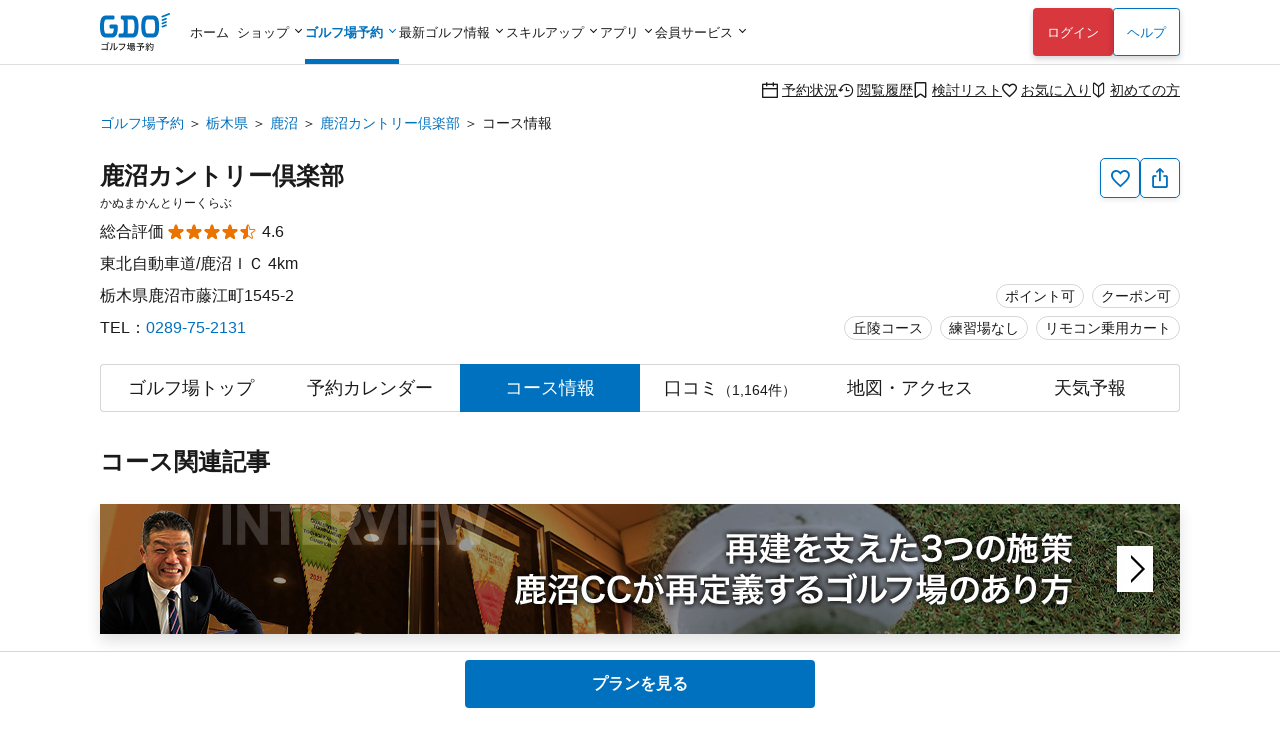

--- FILE ---
content_type: text/html; charset=utf-8
request_url: https://reserve.golfdigest.co.jp/golf-course/321101/course-info/
body_size: 21572
content:
<!DOCTYPE html>
<html lang="ja">
<head>
    
    <meta charset="UTF-8" />
<meta name="viewport" content="width=device-width, initial-scale=1.0, maximum-scale=1.0, user-scalable=no, shrink-to-fit=no,viewport-fit=cover" />
<!--
Play Your LIFE by GDO
                     .  .                   |No1 Golf Site>
    '\            .       '.                |
    O \        .            'o              |
    |--     .                               |
    /\    .                                 |
   / /  .'                                  |
^^^^^^^^^^^^^^^^^^^^^^^^^^^^^^^^^^^^^^^^^^^^^^^^^^^^^^^^^^^
We are hiring => https://company.golfdigest.co.jp/recruit/
-->
<link rel="preconnect" href="https://reserve.golfdigest.co.jp" />
<link rel="preconnect" href="https://www.googletagmanager.com" />
<link rel="preconnect" href="https://maps.gstatic.com" />
<link rel="preconnect" href="https://b.karte.io" />
<link rel="preconnect" href="https://cdn-edge.karte.io" />
<link rel="preconnect" href="https://ktid.karte-edge.io" />
<link rel="preconnect" href="https://fundingchoicesmessages.google.com" />
<link rel="preconnect" href="https://golfdigestcam.rec.edirium.co.jp" />
<link rel="preconnect" href="https://securepubads.g.doubleclick.net" />
<link rel="preconnect" href="https://s.go-mpulse.net" />


    <link rel="stylesheet" href="/gstartpts/css/pc_golfcourse.min.css?_=2025120401" />

<!-- app banner -->
<meta name="apple-itunes-app" content="app-id=484918418">

    <title>鹿沼カントリー倶楽部のコースレイアウト｜GDOゴルフ場予約</title>
    <meta name="keywords" content="GDO,鹿沼カントリー倶楽部,栃木県,コースレイアウト,ゴルフ場,予約,ゴルフダイジェスト・オンライン" />
    <meta name="description" content="鹿沼カントリー倶楽部[栃木県／鹿沼]のコースレイアウトを確認し、ホールの距離やバンカーの位置などを調べてコース攻略しましょう。GDOではGDOユーザーの平均スコアデータもホール別で掲載。GDO限定プランなどお得な情報を多数掲載！ゴルフ場予約はゴルフダイジェスト・オンラインで。" />
        <link rel="canonical" href="https://reserve.golfdigest.co.jp/golf-course/321101/course-info/" />

    <meta property="og:site_name" content="GDOゴルフ場予約" />
        <meta property="og:title" content="鹿沼カントリー倶楽部のコースレイアウト｜GDOゴルフ場予約" />
        <meta property="og:type" content="landmark" />
        <meta property="og:url" content="https://reserve.golfdigest.co.jp/golf-course/321101/course-info/" />
        <meta property="og:image" content="https://i.gimg.jp/resource/reserve/gstart/gcimg/321101/main.jpg" />
        <meta property="og:description" content="鹿沼カントリー倶楽部[栃木県／鹿沼]のコースレイアウトを確認し、ホールの距離やバンカーの位置などを調べてコース攻略しましょう。GDOではGDOユーザーの平均スコアデータもホール別で掲載。GDO限定プランなどお得な情報を多数掲載！ゴルフ場予約はゴルフダイジェスト・オンラインで。" />
    <meta property="og:locale" content="ja_JP" />
    <meta property="og:country-name" content="japan" />
        <meta property="og:region" content="栃木県" />
        <meta property="og:street-address" content="鹿沼市藤江町1545-2" />
        <meta property="og:postal-code" content="322-0532" />
        <meta property="og:phone_number" content="0289-75-2131" />
        <meta property="og:fax_number" content="0289-75-2137" />


    <script>
// akam-sw.js install script version 1.3.6
"serviceWorker"in navigator&&"find"in[]&&function(){var e=new Promise(function(e){"complete"===document.readyState||!1?e():(window.addEventListener("load",function(){e()}),setTimeout(function(){"complete"!==document.readyState&&e()},1e4))}),n=window.akamServiceWorkerInvoked,r="1.3.6";if(n)aka3pmLog("akam-setup already invoked");else{window.akamServiceWorkerInvoked=!0,window.aka3pmLog=function(){window.akamServiceWorkerDebug&&console.log.apply(console,arguments)};function o(e){(window.BOOMR_mq=window.BOOMR_mq||[]).push(["addVar",{"sm.sw.s":e,"sm.sw.v":r}])}var i="/akam-sw.js",a=new Map;navigator.serviceWorker.addEventListener("message",function(e){var n,r,o=e.data;if(o.isAka3pm)if(o.command){var i=(n=o.command,(r=a.get(n))&&r.length>0?r.shift():null);i&&i(e.data.response)}else if(o.commandToClient)switch(o.commandToClient){case"enableDebug":window.akamServiceWorkerDebug||(window.akamServiceWorkerDebug=!0,aka3pmLog("Setup script debug enabled via service worker message"),v());break;case"boomerangMQ":o.payload&&(window.BOOMR_mq=window.BOOMR_mq||[]).push(o.payload)}aka3pmLog("akam-sw message: "+JSON.stringify(e.data))});var t=function(e){return new Promise(function(n){var r,o;r=e.command,o=n,a.has(r)||a.set(r,[]),a.get(r).push(o),navigator.serviceWorker.controller&&(e.isAka3pm=!0,navigator.serviceWorker.controller.postMessage(e))})},c=function(e){return t({command:"navTiming",navTiming:e})},s=null,m={},d=function(){var e=i;return s&&(e+="?othersw="+encodeURIComponent(s)),function(e,n){return new Promise(function(r,i){aka3pmLog("Registering service worker with URL: "+e),navigator.serviceWorker.register(e,n).then(function(e){aka3pmLog("ServiceWorker registration successful with scope: ",e.scope),r(e),o(1)}).catch(function(e){aka3pmLog("ServiceWorker registration failed: ",e),o(0),i(e)})})}(e,m)},g=navigator.serviceWorker.__proto__.register;if(navigator.serviceWorker.__proto__.register=function(n,r){return n.includes(i)?g.call(this,n,r):(aka3pmLog("Overriding registration of service worker for: "+n),s=new URL(n,window.location.href),m=r,navigator.serviceWorker.controller?new Promise(function(n,r){var o=navigator.serviceWorker.controller.scriptURL;if(o.includes(i)){var a=encodeURIComponent(s);o.includes(a)?(aka3pmLog("Cancelling registration as we already integrate other SW: "+s),navigator.serviceWorker.getRegistration().then(function(e){n(e)})):e.then(function(){aka3pmLog("Unregistering existing 3pm service worker"),navigator.serviceWorker.getRegistration().then(function(e){e.unregister().then(function(){return d()}).then(function(e){n(e)}).catch(function(e){r(e)})})})}else aka3pmLog("Cancelling registration as we already have akam-sw.js installed"),navigator.serviceWorker.getRegistration().then(function(e){n(e)})}):g.call(this,n,r))},navigator.serviceWorker.controller){var u=navigator.serviceWorker.controller.scriptURL;u.includes("/akam-sw.js")||u.includes("/akam-sw-preprod.js")||u.includes("/threepm-sw.js")||(aka3pmLog("Detected existing service worker. Removing and re-adding inside akam-sw.js"),s=new URL(u,window.location.href),e.then(function(){navigator.serviceWorker.getRegistration().then(function(e){m={scope:e.scope},e.unregister(),d()})}))}else e.then(function(){window.akamServiceWorkerPreprod&&(i="/akam-sw-preprod.js"),d()});if(window.performance){var w=window.performance.timing,l=w.responseEnd-w.responseStart;c(l)}e.then(function(){t({command:"pageLoad"})});var k=!1;function v(){window.akamServiceWorkerDebug&&!k&&(k=!0,aka3pmLog("Initializing debug functions at window scope"),window.aka3pmInjectSwPolicy=function(e){return t({command:"updatePolicy",policy:e})},window.aka3pmDisableInjectedPolicy=function(){return t({command:"disableInjectedPolicy"})},window.aka3pmDeleteInjectedPolicy=function(){return t({command:"deleteInjectedPolicy"})},window.aka3pmGetStateAsync=function(){return t({command:"getState"})},window.aka3pmDumpState=function(){aka3pmGetStateAsync().then(function(e){aka3pmLog(JSON.stringify(e,null,"\t"))})},window.aka3pmInjectTiming=function(e){return c(e)},window.aka3pmUpdatePolicyFromNetwork=function(){return t({command:"pullPolicyFromNetwork"})})}v()}}();</script>
<script>
    var gdo = gdo || {};
    gdo.userStatus = {"deviceType":"pc","isApp":""};
    gdo.pageStatus = {"showHeaderLogin":true,"showSPPCSwitch":true,"showFooterBackButton":false,"showScrollTopButton":true,"gcId":"321101","gcName":"鹿沼カントリー倶楽部","gcPrefId":"09","gcPrefName":"栃木県","gcSmallAreaId":"9003","gcSmallAreaName":"鹿沼","gcHasCourseInfo":true,"gcCommentCount":1164,"gcIsNonAffiliate":false,"gcShowType":2};
</script>

    <script type="module" src="/gstartpts/js/golfcourse.js?_=2025120401"></script>
<script type="module" src="/gstartpts/js/set-tooltip.js?_=2025120401"></script>
<script type="module" src="/gstartpts/js/golfcourse-course-info.js?_=2025120401"></script>
    <script src="/gstartpts/libs/QRCodeStyling@1.5.0/qr-code-styling.js"></script>
<script src="/gstartpts/js/common-util.js?_=2025120401"></script>
<script src="/gstartpts/js/anchor-smooth-scroll.js?_=2025120401" async></script>

<!-- Google Tag Manager -->
<script>
  {
    const ex = "999999,999998,999997,21216,999991,410201,999995,999994,999996,234102,115302,999990,982102,320102,999992,999109,999000,999900,222222,999993,110503,111202,112119,113504,115101,123456,123457,123458,999001,999901,999902,999903,999904,999905,999980,111111,999981,999989,320600,999988,999986,999987,373204".split(",");
    const c = new URLSearchParams(window.location.search).get("cv_gcid");
    const g = new URLSearchParams(window.location.search).get("gcid");
    const i = gdo?.planData?.gcId;
    const p = location.pathname;
    let attach = true;
    ex.forEach(id => {
      if (id == c || id == g || id == i || p.indexOf(`/${id}`) !== -1) {
        attach = false;
      }
    });
    if (attach) {
      (function(w,d,s,l,i){w[l]=w[l]||[];w[l].push({'gtm.start':
      new Date().getTime(),event:'gtm.js'});var f=d.getElementsByTagName(s)[0],
      j=d.createElement(s),dl=l!='dataLayer'?'&l='+l:'';j.async=true;j.src=
      'https://www.googletagmanager.com/gtm.js?id='+i+dl;f.parentNode.insertBefore(j,f);
      })(window,document,'script','dataLayerGDOall','GTM-4XSC');
    }
  }
</script>
<!-- End Google Tag Manager -->



<script>(window.BOOMR_mq=window.BOOMR_mq||[]).push(["addVar",{"rua.upush":"false","rua.cpush":"false","rua.upre":"false","rua.cpre":"false","rua.uprl":"false","rua.cprl":"false","rua.cprf":"false","rua.trans":"SJ-f099a9fc-bd4b-49af-b64a-2365a1f8479e","rua.cook":"false","rua.ims":"false","rua.ufprl":"false","rua.cfprl":"false","rua.isuxp":"false","rua.texp":"norulematch","rua.ceh":"false","rua.ueh":"false","rua.ieh.st":"0"}]);</script>
                              <script>!function(a){var e="https://s.go-mpulse.net/boomerang/",t="addEventListener";if("False"=="True")a.BOOMR_config=a.BOOMR_config||{},a.BOOMR_config.PageParams=a.BOOMR_config.PageParams||{},a.BOOMR_config.PageParams.pci=!0,e="https://s2.go-mpulse.net/boomerang/";if(window.BOOMR_API_key="MUGEM-MSGWG-F6PNC-KCK4L-8KFDM",function(){function n(e){a.BOOMR_onload=e&&e.timeStamp||(new Date).getTime()}if(!a.BOOMR||!a.BOOMR.version&&!a.BOOMR.snippetExecuted){a.BOOMR=a.BOOMR||{},a.BOOMR.snippetExecuted=!0;var i,_,o,r=document.createElement("iframe");if(a[t])a[t]("load",n,!1);else if(a.attachEvent)a.attachEvent("onload",n);r.src="javascript:void(0)",r.title="",r.role="presentation",(r.frameElement||r).style.cssText="width:0;height:0;border:0;display:none;",o=document.getElementsByTagName("script")[0],o.parentNode.insertBefore(r,o);try{_=r.contentWindow.document}catch(O){i=document.domain,r.src="javascript:var d=document.open();d.domain='"+i+"';void(0);",_=r.contentWindow.document}_.open()._l=function(){var a=this.createElement("script");if(i)this.domain=i;a.id="boomr-if-as",a.src=e+"MUGEM-MSGWG-F6PNC-KCK4L-8KFDM",BOOMR_lstart=(new Date).getTime(),this.body.appendChild(a)},_.write("<bo"+'dy onload="document._l();">'),_.close()}}(),"".length>0)if(a&&"performance"in a&&a.performance&&"function"==typeof a.performance.setResourceTimingBufferSize)a.performance.setResourceTimingBufferSize();!function(){if(BOOMR=a.BOOMR||{},BOOMR.plugins=BOOMR.plugins||{},!BOOMR.plugins.AK){var e="false"=="true"?1:0,t="",n="aoavuiax2w5ng2ljfpbq-f-c2584cdd2-clientnsv4-s.akamaihd.net",i="false"=="true"?2:1,_={"ak.v":"39","ak.cp":"272665","ak.ai":parseInt("307883",10),"ak.ol":"0","ak.cr":8,"ak.ipv":4,"ak.proto":"h2","ak.rid":"1fcbf11b","ak.r":51095,"ak.a2":e,"ak.m":"a","ak.n":"essl","ak.bpcip":"3.129.90.0","ak.cport":50202,"ak.gh":"23.215.214.233","ak.quicv":"","ak.tlsv":"tls1.3","ak.0rtt":"","ak.0rtt.ed":"","ak.csrc":"-","ak.acc":"","ak.t":"1768500163","ak.ak":"hOBiQwZUYzCg5VSAfCLimQ==kfs3bRt3T1a5UwaH3xpUCDQuREtcsLOgOeL9h8JdzN55FB/OuNd8D8PTeFUVyW2uoigeiuXGk/VT4myOv2dYT4lAtUyuTbEDk7gLDQZWmB5odgFGOkQqa5K5ncb2ALUQ0itiTNqBaCdmIo+kYfx8oemGst1YttA0R62lZms9iRLbvNLByT3M9gaPnrrLGL5ABzxDNsiLOhZxPRRbhV6wgDX/0if+r5HtobEE2IbpR8X6bBRPw2x1J2wK5G2TXmTKf3mNBT6nDNHeDhJ1btL+4CO9PnyAtcbutxY6f5Qj5pVXebvxvtjDsGEU0jYNB+pG1HSKyR+8WiRO6/2iejXGHsc0WrAKjw12MY1kkotS9X5RWvpwWCoxn8t79o6SBq7RQij9xbzjvOsHsBTEw+yNUsTgvEoyfkrtpgk+xpGNT/E=","ak.pv":"131","ak.dpoabenc":"","ak.tf":i};if(""!==t)_["ak.ruds"]=t;var o={i:!1,av:function(e){var t="http.initiator";if(e&&(!e[t]||"spa_hard"===e[t]))_["ak.feo"]=void 0!==a.aFeoApplied?1:0,BOOMR.addVar(_)},rv:function(){var a=["ak.bpcip","ak.cport","ak.cr","ak.csrc","ak.gh","ak.ipv","ak.m","ak.n","ak.ol","ak.proto","ak.quicv","ak.tlsv","ak.0rtt","ak.0rtt.ed","ak.r","ak.acc","ak.t","ak.tf"];BOOMR.removeVar(a)}};BOOMR.plugins.AK={akVars:_,akDNSPreFetchDomain:n,init:function(){if(!o.i){var a=BOOMR.subscribe;a("before_beacon",o.av,null,null),a("onbeacon",o.rv,null,null),o.i=!0}return this},is_complete:function(){return!0}}}}()}(window);</script></head>
<body>
    
<!--include virtual="/gstartpts/include/common/pc_gtm-noscript.html"-->
<!--include virtual="/gstartpts/include/course/common/pc_body-top.html"-->

<div id="page-top"></div>
<!-- pc_global-header -->
<header id="header" class="app-hide">
  <div class="global-header">
    <div class="header-logo">
      <a href="/"><img src="/gstartpts/img/logo_reserve.min.svg?_=20241211" alt="ゴルフ場予約・検索ならGDO（ゴルフダイジェスト・オンライン）" width="70" height="38" /></a>
    </div>
    <nav class="global-navigation">
      <ul>
  <li id="list-home">
    <a href="https://www.golfdigest.co.jp/" class="autoClickCount" data-eventaction="Header" data-eventlabel="Nav_ホーム">ホーム</a>
  </li>
  <li id="list-shop"><span>ショップ</span>
    <ul style="display: block;">
      <li><a href="https://shop.golfdigest.co.jp/" class="autoClickCount" data-eventaction="Header" data-eventlabel="Nav_ゴルフショップ">ゴルフショップ<span>12万点の品揃え！国内最大級のゴルフショップ。毎日14時まで即日出荷</span></a></li>
      <li><a href="https://shop.golfdigest.co.jp/used/" class="autoClickCount" data-eventaction="Header" data-eventlabel="Nav_中古クラブ">中古クラブ<span>数万点の豊富な在庫で、人気モデルも多数取扱い！</span></a></li>
      <li><a href="https://shop.golfdigest.co.jp/sell/" class="autoClickCount" data-eventaction="Header" data-eventlabel="Nav_クラブ買取">クラブ買取<span>ゴルフクラブの買取相場を確認しながらかんたんお申し込み</span></a></li>
      <li><a href="https://shop.golfdigest.co.jp/outlet/" class="autoClickCount" data-eventaction="Header" data-eventlabel="Nav_アウトレット">アウトレット<span>人気ブランドのアウトレット商品をお得に購入</span></a></li>
      <li><a href="https://shop.golfdigest.co.jp/newshop/f/contentsid_tryshot" class="autoClickCount" data-eventaction="Header" data-eventlabel="Nav_TRY SHOT">TRY
          SHOT<span>月額1,980円～最新クラブを試せる！ゴルフ用品月額サービス</span></a></li>
      <li><a href="https://shop.golfdigest.co.jp/newshop/f/contentsid_coupon" class="autoClickCount" data-eventaction="Header" data-eventlabel="Nav_クーポン">クーポン<span>今すぐ使える！お得なクーポン多数配布中</span></a></li>
    </ul>
  </li>
  <li id="list-reserve" class="current"><span>ゴルフ場予約</span>
    <ul>
      <li><a href="/" class="autoClickCount" data-eventaction="Header" data-eventlabel="Nav_ゴルフ場予約">ゴルフ場予約<span>全国約1,900コースが24時間予約可能！</span></a></li>
      <li><a href="https://oc.golfdigest.co.jp/" class="autoClickCount" data-eventaction="Header" data-eventlabel="Nav_1人予約">1人予約<span>面倒な"調整"が一切不要な、おひとり様向けゴルフ！</span></a></li>
      <li><a href="/compe/" class="autoClickCount" data-eventaction="Header" data-eventlabel="Nav_ゴルフコンペ予約">ゴルフコンペ予約<span>幹事さんの希望条件にピッタリのゴルフ場が見つかる！</span></a>
      </li>
      <li><a href="/special/" class="autoClickCount" data-eventaction="Header" data-eventlabel="Nav_キャンペーン&amp;特集">キャンペーン&amp;特集<span>今すぐ使えるクーポンなどお得な情報が盛りだくさん！</span></a></li>
    </ul>
  </li>
  <li id="list-news"><span>最新ゴルフ情報</span>
    <dl>
      <dt>見る　<br>ゴルフ</dt>
      <dd>
        <ul>
          <li><a href="https://news.golfdigest.co.jp/" class="autoClickCount" data-eventaction="Header" data-eventlabel="Nav_ニュース">ニュース<span>国内&amp;海外ツアーの現場からゴルフニュースを最速で配信</span></a></li>
          <li><a href="https://news.golfdigest.co.jp/tournament/livescore" class="autoClickCount" data-eventaction="Header" data-eventlabel="Nav_ライブスコア">ライブスコア<span>日本人選手も躍動！海外ツアーのライブスコアを見て応援</span></a>
          </li>
        </ul>
      </dd>
      <dt>知る　<br>ゴルフ</dt>
      <dd>
        <ul>
          <li><a href="https://lesson.golfdigest.co.jp/lesson" class="autoClickCount" data-eventaction="Header" data-eventlabel="Nav_レッスン記事">レッスン記事<span>基本動作から中上級者向けの応用までヒントになる記事が満載！</span></a></li>
          <li><a href="https://lesson.golfdigest.co.jp/gear" class="autoClickCount" data-eventaction="Header" data-eventlabel="Nav_ギア情報">ギア情報<span>おすすめのギア、最新ニュース、人気ランキングをご紹介！</span></a></li>
          <li><a href="https://bruder.golfdigest.co.jp/" class="autoClickCount" data-eventaction="Header" data-eventlabel="Nav_BRUDER">BRUDER<span>ファッション、クルマ、カルチャーを中心としたライフスタイルwebマガジン</span></a></li>
          <li><a href="https://www.golfdigest.co.jp/beginner/" class="autoClickCount" data-eventaction="Header" data-eventlabel="Nav_初心者ゴルフナビ">初心者ゴルフナビ<span>初めての簡単ゴルフ入門ガイド！</span></a></li>
        </ul>
      </dd>
    </dl>

  </li>
  <li id="list-skill"><span>スキルアップ</span>
    <dl>
      <dt>学ぶ</dt>
      <dd>
        <ul>
          <li><a href="https://golftec.golfdigest.co.jp/" class="autoClickCount" data-eventaction="Header" data-eventlabel="Nav_ゴルフテック">ゴルフテック<span>上達実感96%！お悩みを可視化＆科学的アプローチであなたに最適なマンツーマンレッスンをご提供</span></a>
          </li>
          <li><a href="https://kidsgolf.golfdigest.co.jp/" class="autoClickCount" data-eventaction="Header" data-eventlabel="Nav_キッズゴルフ">キッズゴルフ<span>ゴルフダイジェスト・オンラインが運営する小・中学生向けゴルフスクール</span></a></li>
        </ul>
      </dd>
      <dt>練習<br>する</dt>
      <dd>
        <ul>
          <li><a href="https://www.golfdigest.co.jp/ttr/" class="autoClickCount" data-eventaction="Header" data-eventlabel="Nav_トップトレーサー・レンジ">トップトレーサー・レンジ<span>練習場が誰にとっても楽しく、刺激にあふれた体験に変わります</span></a>
          </li>
          <li><a href="https://dr.golfdigest.co.jp/" class="autoClickCount" data-eventaction="Header" data-eventlabel="Nav_練習場ガイド">練習場ガイド<span>全国のゴルフ練習場を都道府県や飛距離で検索</span></a></li>
        </ul>
      </dd>
      <dt>参加<br>する</dt>
      <dd>
        <ul>
          <li><a href="/event" class="autoClickCount" data-eventaction="Header" data-eventlabel="Nav_GDO主催競技・イベント">GDO主催競技・イベント<span>GDOが手掛ける最新のゴルフイベントもご紹介！</span></a></li>
          <li><a href="https://score.golfdigest.co.jp/" class="autoClickCount" data-eventaction="Header" data-eventlabel="Nav_GDOスコア（PCで登録）">GDOスコア（PCで登録）<span>スコアの管理・分析が簡単にできる！課題をみつけてスコアアップ！</span></a>
          </li>
        </ul>
      </dd>
    </dl>
  </li>
  <li id="list-app"><span>アプリ</span>
    <ul>
      <li><a href="https://shop.golfdigest.co.jp/shopapp/applp/" class="autoClickCount" data-eventaction="Header" data-eventlabel="Nav_ゴルフSHOP アプリ">ゴルフSHOP アプリ<span>GDO公式通販
            人気ゴルフ用品がお得に購入できるアプリ</span></a></li>
      <li><a href="/sp/app/lp/" class="autoClickCount" data-eventaction="Header" data-eventlabel="Nav_ゴルフ場予約 アプリ">ゴルフ場予約
          アプリ<span>ゴルフの検索・予約はアプリで、1人予約・コンペや天気予報の情報も！</span></a></li>
      <!-- <li><a href="/sp/app/hplp/" class="autoClickCount" data-eventaction="Header"
          data-eventlabel="Nav_HOT PRICE アプリ">HOT PRICE
          アプリ<span>事前購入だからできる安さ！ホップラでお得にゴルフ</span></a></li> -->
      <li><a href="https://news.golfdigest.co.jp/tournament/lp/app201407.html" class="autoClickCount" data-eventaction="Header" data-eventlabel="Nav_ゴルフニュース速報 アプリ">ゴルフニュース速報
          アプリ<span>ゴルフの今がわかる。選手情報やスイング動画も充実。</span></a></li>
      <li><a href="https://www.golfdigest.co.jp/scoreapp/applp/" class="autoClickCount" data-eventaction="Header" data-eventlabel="Nav_GDOスコア アプリ">GDOスコア
          アプリ<span>ゴルフのスコア管理。充実の分析機能！</span></a></li>
    </ul>
  </li>
  <li id="list-member"><span>会員サービス</span>
    <ul>
      <li><a href="https://myp.golfdigest.co.jp/myp/mygdotop.aspx" class="autoClickCount" data-eventaction="Header" data-eventlabel="Nav_MY GDO">MY GDO<span>GDOクラブ会員専用ページ</span></a></li>
      <li><a href="https://myp.golfdigest.co.jp/myp/yardtop.aspx" class="autoClickCount" data-eventaction="Header" data-eventlabel="Nav_ヤードプログラム">ヤードプログラム<span>現在のグレードや保有ヤード、グレード別の特典をチェック</span></a></li>
      <li><a href="https://www.golfdigest.co.jp/cp/present/" class="autoClickCount" data-eventaction="Header" data-eventlabel="Nav_プレゼントキャンペーン">プレゼント&amp;キャンペーン<span>豪華ゴルフ用品が当たるキャンペーンを随時開催中</span></a></li>
    </ul>
  </li>
</ul>
    </nav>
    <div class="login-panel"></div>
    <div class="help"><a href="https://faq.golfdigest.co.jp/" target="_blank" class="button white autoClickCount" data-eventaction="Header" data-eventlabel="Nav_ヘルプ">ヘルプ</a></div>
    <div class="user-menu">
  <ul>
    <li>
      <a class="reserve-state autoClickCount" data-eventaction="Header" data-eventlabel="Nav_予約状況" href="https://usr.golfdigest.co.jp/pg/frlogin.php?mm_rurl=https%3a%2f%2fmyp.golfdigest.co.jp%2fmyp%2freservestate.aspx"><i class="icon-calendar-blank"></i>予約状況</a>
    </li>
    <li>
      <a class="course-history autoClickCount" data-eventaction="Header" data-eventlabel="Nav_閲覧履歴" href="/compare/history/"><i class="icon-history-round"></i>閲覧履歴</a>
    </li>
    <li>
      <a class="compare-plan autoClickCount" data-eventaction="Header" data-eventlabel="Nav_検討リスト" href="/compare/plan/"><i id="header-compare-badge" class="icon-LabelBlank"></i>検討リスト</a>
    </li>
    <li>
      <a class="favorite-course autoClickCount" data-eventaction="Header" data-eventlabel="Nav_お気に入り" href="https://usr.golfdigest.co.jp/pg/frlogin.php?mm_rurl=https%3a%2f%2fmyp.golfdigest.co.jp%2fmyp%2ffavcourse.aspx"><i class="icon-HeartBlank"></i>お気に入り</a>
    </li>
    <li>
      <a class="first-time autoClickCount" data-eventaction="Header" data-eventlabel="Nav_初めての方" href="/special/first-time/"><i class="icon-BegginerBadge"></i>初めての方</a>
    </li>
  </ul>
</div>
<script>
  if (gdo.pageStatus.hideHeaderUserMenu) {
    document.querySelector("#header .global-header .user-menu")?.remove();
  }
</script>
  </div>
  <script>
  (() => {
    // ヘッダログインを表示しない場合は処理しない
    if (gdo && gdo.pageStatus && gdo.pageStatus.showHeaderLogin === false) return;

    window.addEventListener("loginUserCheckCompletedTriggered", () => {
      // if login success and SP drawer replace login link
      if (gdo.loginPanel.User) {
        const link = document.getElementById("drawer-login");
        if (link) {
          link.href = "https://usr.golfdigest.co.jp/pg/frlogout.php";
          link.textContent = "ログアウト";
          link.dataset.eventlabel = "Nav_ログアウト";
        }
      }
    })
    if (gdo?.loginPanel?.loginCheck) {
      gdo.loginPanel.loginCheck("#header .login-panel", "/gstartpts/include/login-panel/loginPC.txt?_=2025120401", "/gstartpts/include/login-panel/logoutPC.txt");
    } else {
      window.addEventListener("loginPanelLoaded", () => {
        gdo.loginPanel.loginCheck("#header .login-panel", "/gstartpts/include/login-panel/loginPC.txt?_=2025120401", "/gstartpts/include/login-panel/logoutPC.txt");
      });
    }

  })();
</script>

</header>
<!-- // pc_global-header -->

<!--
<section id="global-notice" class="global-notice app-hide">
  <p class="notice"><a href="/notice/aaa">新型コロナウイルス感染拡大に伴う影響およびご案内</a></p>
  <p class="notice"><a href="/notice/bbb">寿限無寿限無五劫のすりきれ海砂利水魚の水行末雲来末風来末食う寝るところに住むところやぶらこうじのぶらこうじパイポパイポパイポのシューリンガンシューリンガンのグーリンダイグーリンダイのポンポコピーのポンポコナーの長久命の長助</a></p>
</section>
-->



<nav class="top-section breadcrumb">
    <ul>
                <li><a class="text-link" href="https://reserve.golfdigest.co.jp">ゴルフ場予約</a></li>
                <li><a class="text-link" href="https://reserve.golfdigest.co.jp/course-guide/area/09/">栃木県</a></li>
                <li><a class="text-link" href="https://reserve.golfdigest.co.jp/course-guide/area/09/9003/">鹿沼</a></li>
                <li><a class="text-link" href="https://reserve.golfdigest.co.jp/golf-course/321101/">鹿沼カントリー倶楽部</a></li>
                <li>コース情報</li>
    </ul>
    <script type="application/ld+json">
        {
            "@context": "http://schema.org",
            "@type": "BreadcrumbList",
            "itemListElement": [{"@type":"ListItem","Position":1,"Name":"ゴルフ場予約","Item":"https://reserve.golfdigest.co.jp"},{"@type":"ListItem","Position":2,"Name":"栃木県","Item":"https://reserve.golfdigest.co.jp/course-guide/area/09/"},{"@type":"ListItem","Position":3,"Name":"鹿沼","Item":"https://reserve.golfdigest.co.jp/course-guide/area/09/9003/"},{"@type":"ListItem","Position":4,"Name":"鹿沼カントリー倶楽部","Item":"https://reserve.golfdigest.co.jp/golf-course/321101/"},{"@type":"ListItem","Position":5,"Name":"コース情報","Item":"https://reserve.golfdigest.co.jp/golf-course/321101/course-info/"}]
        }
    </script>
</nav>


<main id="golf-course" class="main-section golf-course course-info">

    <seciton id="gc-head" class="gc-head">
    <div class="gc-action">
  <button id="gc-favorite" class="favorite g_button secondary s iconOnly autoClickCount" aria-label="お気に入り追加削除" data-eventlabel="FavoriteButton"><i class="icon-HeartBlank"></i><span id="gc-favorite-popup" class="gc-favorite-popup"></span></button>
  <button id="gc-share" class="share g_button secondary s iconOnly autoClickCount" data-eventlabel="ShareButton" aria-label="共有する"><i class="icon-Share"></i></button>
  <section id="gc-share-panel" class="gc-share-panel popup-message" role="tooltip" data-popper-placement="top">
    <div class="qrcode"></div>
    <input class="url-input g_form" type="text" name="url" value="" />
    <div class="bottom">
      <button class="copy-link g_button secondary s">リンクをコピーする</button>
      <div class="mention-popup"></div>
      <a class="facebook-link" href="" target="_blank"><span class="circle-icon-facebook"><i class="icon-facebook"></i></span></a>
      <a class="x-link" href="" target="_blank"><span class="square-icon-x"><i class="icon-x"></i></span></a>
    </div>
    <div class="close-button"></div>
  </section>
  <section id="gc-favorite-success-panel" class="gc-favorite-success-panel popup-message" role="tooltip" data-popper-placement="top">
    <div class="title">お気に入り登録しました</div>
    <p>
      MY GDOの「お気に入りコース」から登録したゴルフ場を確認できます。<br />
      このゴルフ場からお得な情報をお送りします。<br>
      <strong>ご希望の場合は「受け取る」を選択してください。</strong>
    </p>
    <div class="segmented-button">
      <input type="radio" name="gc-favorite-getinfo" id="gc-favorite-getinfo-accept" value="1" />
      <label for="gc-favorite-getinfo-accept" tabindex="0">受け取る</label>
      <input type="radio" name="gc-favorite-getinfo" id="gc-favorite-getinfo-avoid" value="0" checked />
      <label for="gc-favorite-getinfo-avoid" tabindex="0">受け取らない</label>
    </div>
    <div class="close-button autoClickCount" data-eventlabel="SettingCompleteButton-accept"></div>
  </section>
  <div id="gc-favorite-error-dialog" class="gc-favorite-error-dialog dialog-sheet">
    <main>
      <p class="title"><i class="icon-triangle-alert"></i> お気に入り登録に失敗しました</p>
      <p class="desc">しばらく時間を置いてから、再度ご登録ください</p>
      <button class="close-button button white">閉じる</button>
    </main>
  </div>
</div>
<!-- <div id="copy-link-snackbar" class="snackbar narrow">
  <div class="body">
    <p>クリップボードにコピーされました</p>
    <div class="close-button">
      <i class="icon-close-thin"></i>
    </div>
  </div>
</div> -->
    <h1>
      <a href="/golf-course/321101/">
        鹿沼カントリー倶楽部
      </a>
    </h1>
    <p class="ruby">かぬまかんとりーくらぶ</p>
    <div class="review">
        <span>総合評価</span>
        <div class="star"><span class="point" style="width: 4.5em;">★★★★★</span><span class="base">☆☆☆☆☆</span></div>
        <span class="avg">4.6</span>
    </div>
    <div class="course-badge">
        <span class="g_label">ポイント可</span><span
          class="g_label">クーポン可</span><br><span class="g_label">丘陵コース</span><span class="g_label">練習場なし</span><span class="g_label">リモコン乗用カート</span>
    </div>
    <p class="highway">
      東北自動車道/鹿沼ＩＣ
      4km
    </p>
    <p class="address">栃木県鹿沼市藤江町1545-2</p>
    <p class="tel">TEL：<a href="tel:0289-75-2131">0289-75-2131</a></p>
</seciton>

    <div id="gc-nav-separator"></div>
<nav id="gc-nav" class="gc-nav">
  <ul>
    <li><a href="../" data-link-type="top" class="course-top-link">ゴルフ場<br>トップ</a></li>
    <li><a href="../calendar/" data-link-type="calendar">予約<br>カレンダー</a></li>
    <li><a href="../course-info/" data-link-type="course-info">コース<br>情報</a></li>
    <li><a href="../comment/" data-link-type="comment">口コミ</a></li>
    <li><a href="../access/" data-link-type="access">地図・アクセス</a></li>
    <li><a href="../weather/" data-link-type="weather">天気予報</a></li>
  </ul>
</nav>

        <section id="course-summary" class="course-summary">
            <h2>コース概要</h2>
            <div class="table">
                <dl class="round-border">
                    <dt>ホール</dt>
                    <dd>
45ホール パー180                    </dd>
                    <dt>コース距離<a href="#course-yardage" class="text-link icon-arrow-down">詳細を見る</a></dt>
                    <dd>6,689ヤード
（南IN・黄金）                    </dd>
                    <dt>コースレート<a href="#course-rate" class="text-link icon-arrow-down">詳細を見る</a></dt>
                    <dd>
                        71.4（南OUT・南IN・ベント（Aグリーン））
                    </dd>
                    <dt>コースタイプ</dt>
                    <dd>丘陵</dd>
                    <dt>設計者</dt>
                    <dd>小寺&#x3000;酉二</dd>
                </dl>
                <dl class="round-border">
                    <dt>グリーン</dt>
                    <dd>
                          数：2<br />
                          芝：ベント（ペンクロス）&#x3000;ニューベント<br />
                          平均スピード：8フィート<br />
                          ※9月～11月の晴天時
                    </dd>
                    <dt>フェアウェイ</dt>
                    <dd>コーライ</dd>
                    <dt>ラフ</dt>
                    <dd>ノシバ</dd>
                    <dt>ハザード</dt>
                    <dd>バンカーの数：183<br />池が絡むコース数：7</dd>
                </dl>
            </div>
            <button type="button" class="no-hover button white small fullWidth more-detail">もっと見る<i class="icon-plus pull-right"></i></button>
        </section>
        <section id="course-yardage" class="course-yardage">
            <h2>ヤーデージ</h2>
                <div class="course-hole" data-course-id="1-1">
                    <h3>北OUT</h3>
                    <div class="scroll-table">
                        <table class="round-border">
                            <tr>
                                <th>HOLE</th>
                                    <th>1</th>
                                    <th>2</th>
                                    <th>3</th>
                                    <th>4</th>
                                    <th>5</th>
                                    <th>6</th>
                                    <th>7</th>
                                    <th>8</th>
                                    <th>9</th>
                                <th>計</th>
                            </tr>
                            <tr>
                                <th>Par</th>
                                    <td class="head">4
                                    </td>
                                    <td class="head">3
                                            <i class="rec N"></i>
                                    </td>
                                    <td class="head">4
                                    </td>
                                    <td class="head">4
                                            <i class="rec D"></i>
                                    </td>
                                    <td class="head">5
                                    </td>
                                    <td class="head">3
                                    </td>
                                    <td class="head">4
                                    </td>
                                    <td class="head">4
                                    </td>
                                    <td class="head">5
                                    </td>
                                <td class="head">36</td>
                            </tr>
                            <tr>
                                <th>HDCP</th>
                                    <td class="head">3</td>
                                    <td class="head">15</td>
                                    <td class="head">9</td>
                                    <td class="head">1</td>
                                    <td class="head">7</td>
                                    <td class="head">13</td>
                                    <td class="head">17</td>
                                    <td class="head">11</td>
                                    <td class="head">5</td>
                                <td class="head gray">－</td>
                            </tr>
                                <tr>
                                    <th>BACK(A)</th>
                                        <td>410</td>
                                        <td>196</td>
                                        <td>294</td>
                                        <td>451</td>
                                        <td>491</td>
                                        <td>179</td>
                                        <td>375</td>
                                        <td>388</td>
                                        <td>525</td>
                                    <td>3,309</td>
                                </tr>
                                <tr>
                                    <th>REG(A)</th>
                                        <td>390</td>
                                        <td>180</td>
                                        <td>281</td>
                                        <td>419</td>
                                        <td>483</td>
                                        <td>157</td>
                                        <td>349</td>
                                        <td>371</td>
                                        <td>492</td>
                                    <td>3,122</td>
                                </tr>
                                <tr>
                                    <th>LADIES(A)</th>
                                        <td>365</td>
                                        <td>135</td>
                                        <td>260</td>
                                        <td>323</td>
                                        <td>437</td>
                                        <td>144</td>
                                        <td>310</td>
                                        <td>295</td>
                                        <td>404</td>
                                    <td>2,673</td>
                                </tr>
                                <tr>
                                    <th>BACK(B)</th>
                                        <td>405</td>
                                        <td>192</td>
                                        <td>290</td>
                                        <td>451</td>
                                        <td>484</td>
                                        <td>154</td>
                                        <td>371</td>
                                        <td>385</td>
                                        <td>488</td>
                                    <td>3,220</td>
                                </tr>
                                <tr>
                                    <th>REG(B)</th>
                                        <td>385</td>
                                        <td>174</td>
                                        <td>27</td>
                                        <td>419</td>
                                        <td>476</td>
                                        <td>136</td>
                                        <td>344</td>
                                        <td>367</td>
                                        <td>455</td>
                                    <td>2,783</td>
                                </tr>
                                <tr>
                                    <th>LADIES(B)</th>
                                        <td>360</td>
                                        <td>125</td>
                                        <td>255</td>
                                        <td>323</td>
                                        <td>431</td>
                                        <td>123</td>
                                        <td>305</td>
                                        <td>291</td>
                                        <td>367</td>
                                    <td>2,580</td>
                                </tr>
                        </table>
                    </div>
                    <ul class="yardage-info">
                        <li>ドラコン推奨：<i class="rec D"></i></li>
                        <li>ニアピン推奨：<i class="rec N"></i></li>
                        <li>単位：Y</li>
                    </ul>
                </div>
                <div class="course-hole" data-course-id="1-2">
                    <h3>北IN</h3>
                    <div class="scroll-table">
                        <table class="round-border">
                            <tr>
                                <th>HOLE</th>
                                    <th>10</th>
                                    <th>11</th>
                                    <th>12</th>
                                    <th>13</th>
                                    <th>14</th>
                                    <th>15</th>
                                    <th>16</th>
                                    <th>17</th>
                                    <th>18</th>
                                <th>計</th>
                            </tr>
                            <tr>
                                <th>Par</th>
                                    <td class="head">5
                                    </td>
                                    <td class="head">4
                                            <i class="rec D"></i>
                                    </td>
                                    <td class="head">3
                                            <i class="rec N"></i>
                                    </td>
                                    <td class="head">4
                                    </td>
                                    <td class="head">5
                                    </td>
                                    <td class="head">4
                                    </td>
                                    <td class="head">4
                                    </td>
                                    <td class="head">3
                                    </td>
                                    <td class="head">4
                                    </td>
                                <td class="head">36</td>
                            </tr>
                            <tr>
                                <th>HDCP</th>
                                    <td class="head">10</td>
                                    <td class="head">4</td>
                                    <td class="head">16</td>
                                    <td class="head">2</td>
                                    <td class="head">8</td>
                                    <td class="head">14</td>
                                    <td class="head">18</td>
                                    <td class="head">12</td>
                                    <td class="head">6</td>
                                <td class="head gray">－</td>
                            </tr>
                                <tr>
                                    <th>BACK(A)</th>
                                        <td>493</td>
                                        <td>372</td>
                                        <td>170</td>
                                        <td>428</td>
                                        <td>504</td>
                                        <td>329</td>
                                        <td>311</td>
                                        <td>175</td>
                                        <td>400</td>
                                    <td>3,182</td>
                                </tr>
                                <tr>
                                    <th>REG(A)</th>
                                        <td>475</td>
                                        <td>350</td>
                                        <td>153</td>
                                        <td>411</td>
                                        <td>484</td>
                                        <td>292</td>
                                        <td>291</td>
                                        <td>164</td>
                                        <td>387</td>
                                    <td>3,007</td>
                                </tr>
                                <tr>
                                    <th>LADIES(A)</th>
                                        <td>395</td>
                                        <td>302</td>
                                        <td>150</td>
                                        <td>304</td>
                                        <td>410</td>
                                        <td>265</td>
                                        <td>272</td>
                                        <td>146</td>
                                        <td>266</td>
                                    <td>2,510</td>
                                </tr>
                                <tr>
                                    <th>BACK(B)</th>
                                        <td>495</td>
                                        <td>374</td>
                                        <td>165</td>
                                        <td>410</td>
                                        <td>495</td>
                                        <td>315</td>
                                        <td>289</td>
                                        <td>170</td>
                                        <td>384</td>
                                    <td>3,097</td>
                                </tr>
                                <tr>
                                    <th>REG(B)</th>
                                        <td>478</td>
                                        <td>352</td>
                                        <td>149</td>
                                        <td>393</td>
                                        <td>475</td>
                                        <td>278</td>
                                        <td>269</td>
                                        <td>158</td>
                                        <td>370</td>
                                    <td>2,922</td>
                                </tr>
                                <tr>
                                    <th>LADIES(B)</th>
                                        <td>397</td>
                                        <td>304</td>
                                        <td>143</td>
                                        <td>286</td>
                                        <td>401</td>
                                        <td>251</td>
                                        <td>250</td>
                                        <td>140</td>
                                        <td>250</td>
                                    <td>2,422</td>
                                </tr>
                        </table>
                    </div>
                    <ul class="yardage-info">
                        <li>ドラコン推奨：<i class="rec D"></i></li>
                        <li>ニアピン推奨：<i class="rec N"></i></li>
                        <li>単位：Y</li>
                    </ul>
                </div>
                <div class="course-hole" data-course-id="2-1">
                    <h3>南OUT</h3>
                    <div class="scroll-table">
                        <table class="round-border">
                            <tr>
                                <th>HOLE</th>
                                    <th>1</th>
                                    <th>2</th>
                                    <th>3</th>
                                    <th>4</th>
                                    <th>5</th>
                                    <th>6</th>
                                    <th>7</th>
                                    <th>8</th>
                                    <th>9</th>
                                <th>計</th>
                            </tr>
                            <tr>
                                <th>Par</th>
                                    <td class="head">4
                                    </td>
                                    <td class="head">5
                                            <i class="rec D"></i>
                                    </td>
                                    <td class="head">3
                                            <i class="rec N"></i>
                                    </td>
                                    <td class="head">4
                                    </td>
                                    <td class="head">4
                                    </td>
                                    <td class="head">4
                                    </td>
                                    <td class="head">3
                                    </td>
                                    <td class="head">4
                                    </td>
                                    <td class="head">5
                                    </td>
                                <td class="head">36</td>
                            </tr>
                            <tr>
                                <th>HDCP</th>
                                    <td class="head">9</td>
                                    <td class="head">3</td>
                                    <td class="head">15</td>
                                    <td class="head">13</td>
                                    <td class="head">1</td>
                                    <td class="head">7</td>
                                    <td class="head">17</td>
                                    <td class="head">11</td>
                                    <td class="head">5</td>
                                <td class="head gray">－</td>
                            </tr>
                                <tr>
                                    <th>BACK(A)</th>
                                        <td>339</td>
                                        <td>499</td>
                                        <td>156</td>
                                        <td>361</td>
                                        <td>410</td>
                                        <td>401</td>
                                        <td>230</td>
                                        <td>329</td>
                                        <td>512</td>
                                    <td>3,237</td>
                                </tr>
                                <tr>
                                    <th>REG(A)</th>
                                        <td>326</td>
                                        <td>479</td>
                                        <td>141</td>
                                        <td>344</td>
                                        <td>398</td>
                                        <td>389</td>
                                        <td>178</td>
                                        <td>300</td>
                                        <td>492</td>
                                    <td>3,047</td>
                                </tr>
                                <tr>
                                    <th>LADIES(A)</th>
                                        <td>311</td>
                                        <td>419</td>
                                        <td>110</td>
                                        <td>323</td>
                                        <td>313</td>
                                        <td>344</td>
                                        <td>128</td>
                                        <td>235</td>
                                        <td>477</td>
                                    <td>2,660</td>
                                </tr>
                                <tr>
                                    <th>BACK(B)</th>
                                        <td>330</td>
                                        <td>495</td>
                                        <td>161</td>
                                        <td>365</td>
                                        <td>381</td>
                                        <td>396</td>
                                        <td>225</td>
                                        <td>319</td>
                                        <td>496</td>
                                    <td>3,168</td>
                                </tr>
                                <tr>
                                    <th>REG(B)</th>
                                        <td>317</td>
                                        <td>475</td>
                                        <td>146</td>
                                        <td>350</td>
                                        <td>368</td>
                                        <td>384</td>
                                        <td>180</td>
                                        <td>291</td>
                                        <td>475</td>
                                    <td>2,986</td>
                                </tr>
                                <tr>
                                    <th>LADIES(B)</th>
                                        <td>302</td>
                                        <td>415</td>
                                        <td>115</td>
                                        <td>328</td>
                                        <td>283</td>
                                        <td>339</td>
                                        <td>130</td>
                                        <td>226</td>
                                        <td>460</td>
                                    <td>2,598</td>
                                </tr>
                        </table>
                    </div>
                    <ul class="yardage-info">
                        <li>ドラコン推奨：<i class="rec D"></i></li>
                        <li>ニアピン推奨：<i class="rec N"></i></li>
                        <li>単位：Y</li>
                    </ul>
                </div>
                <div class="course-hole" data-course-id="2-2">
                    <h3>南IN</h3>
                    <div class="scroll-table">
                        <table class="round-border">
                            <tr>
                                <th>HOLE</th>
                                    <th>10</th>
                                    <th>11</th>
                                    <th>12</th>
                                    <th>13</th>
                                    <th>14</th>
                                    <th>15</th>
                                    <th>16</th>
                                    <th>17</th>
                                    <th>18</th>
                                <th>計</th>
                            </tr>
                            <tr>
                                <th>Par</th>
                                    <td class="head">4
                                    </td>
                                    <td class="head">4
                                    </td>
                                    <td class="head">3
                                            <i class="rec N"></i>
                                    </td>
                                    <td class="head">4
                                    </td>
                                    <td class="head">5
                                            <i class="rec D"></i>
                                    </td>
                                    <td class="head">4
                                    </td>
                                    <td class="head">3
                                    </td>
                                    <td class="head">5
                                    </td>
                                    <td class="head">4
                                    </td>
                                <td class="head">36</td>
                            </tr>
                            <tr>
                                <th>HDCP</th>
                                    <td class="head">4</td>
                                    <td class="head">10</td>
                                    <td class="head">16</td>
                                    <td class="head">8</td>
                                    <td class="head">2</td>
                                    <td class="head">14</td>
                                    <td class="head">18</td>
                                    <td class="head">12</td>
                                    <td class="head">6</td>
                                <td class="head gray">－</td>
                            </tr>
                                <tr>
                                    <th>BACK(A)</th>
                                        <td>363</td>
                                        <td>331</td>
                                        <td>205</td>
                                        <td>410</td>
                                        <td>558</td>
                                        <td>384</td>
                                        <td>157</td>
                                        <td>514</td>
                                        <td>442</td>
                                    <td>3,364</td>
                                </tr>
                                <tr>
                                    <th>REG(A)</th>
                                        <td>344</td>
                                        <td>316</td>
                                        <td>186</td>
                                        <td>390</td>
                                        <td>543</td>
                                        <td>364</td>
                                        <td>151</td>
                                        <td>502</td>
                                        <td>427</td>
                                    <td>3,223</td>
                                </tr>
                                <tr>
                                    <th>LADIES(A)</th>
                                        <td>313</td>
                                        <td>301</td>
                                        <td>150</td>
                                        <td>312</td>
                                        <td>495</td>
                                        <td>342</td>
                                        <td>131</td>
                                        <td>437</td>
                                        <td>323</td>
                                    <td>2,804</td>
                                </tr>
                                <tr>
                                    <th>BACK(B)</th>
                                        <td>369</td>
                                        <td>330</td>
                                        <td>192</td>
                                        <td>425</td>
                                        <td>547</td>
                                        <td>374</td>
                                        <td>152</td>
                                        <td>511</td>
                                        <td>431</td>
                                    <td>3,331</td>
                                </tr>
                                <tr>
                                    <th>REG(B)</th>
                                        <td>350</td>
                                        <td>315</td>
                                        <td>174</td>
                                        <td>405</td>
                                        <td>532</td>
                                        <td>354</td>
                                        <td>145</td>
                                        <td>498</td>
                                        <td>416</td>
                                    <td>3,189</td>
                                </tr>
                                <tr>
                                    <th>LADIES(B)</th>
                                        <td>319</td>
                                        <td>299</td>
                                        <td>143</td>
                                        <td>327</td>
                                        <td>484</td>
                                        <td>332</td>
                                        <td>130</td>
                                        <td>433</td>
                                        <td>312</td>
                                    <td>2,779</td>
                                </tr>
                        </table>
                    </div>
                    <ul class="yardage-info">
                        <li>ドラコン推奨：<i class="rec D"></i></li>
                        <li>ニアピン推奨：<i class="rec N"></i></li>
                        <li>単位：Y</li>
                    </ul>
                </div>
                <div class="course-hole" data-course-id="3-0">
                    <h3>黄金</h3>
                    <div class="scroll-table">
                        <table class="round-border">
                            <tr>
                                <th>HOLE</th>
                                    <th>1</th>
                                    <th>2</th>
                                    <th>3</th>
                                    <th>4</th>
                                    <th>5</th>
                                    <th>6</th>
                                    <th>7</th>
                                    <th>8</th>
                                    <th>9</th>
                                <th>計</th>
                            </tr>
                            <tr>
                                <th>Par</th>
                                    <td class="head">5
                                    </td>
                                    <td class="head">3
                                            <i class="rec N"></i>
                                    </td>
                                    <td class="head">4
                                    </td>
                                    <td class="head">3
                                    </td>
                                    <td class="head">4
                                            <i class="rec D"></i>
                                    </td>
                                    <td class="head">4
                                    </td>
                                    <td class="head">4
                                    </td>
                                    <td class="head">4
                                    </td>
                                    <td class="head">5
                                    </td>
                                <td class="head">36</td>
                            </tr>
                            <tr>
                                <th>HDCP</th>
                                    <td class="head">2</td>
                                    <td class="head">5</td>
                                    <td class="head">7</td>
                                    <td class="head">9</td>
                                    <td class="head">1</td>
                                    <td class="head">4</td>
                                    <td class="head">5</td>
                                    <td class="head">3</td>
                                    <td class="head">8</td>
                                <td class="head gray">－</td>
                            </tr>
                                <tr>
                                    <th>BACK(A)</th>
                                        <td>507</td>
                                        <td>154</td>
                                        <td>409</td>
                                        <td>163</td>
                                        <td>398</td>
                                        <td>410</td>
                                        <td>362</td>
                                        <td>403</td>
                                        <td>519</td>
                                    <td>3,325</td>
                                </tr>
                                <tr>
                                    <th>REG(A)</th>
                                        <td>482</td>
                                        <td>137</td>
                                        <td>395</td>
                                        <td>143</td>
                                        <td>381</td>
                                        <td>397</td>
                                        <td>353</td>
                                        <td>387</td>
                                        <td>475</td>
                                    <td>3,150</td>
                                </tr>
                                <tr>
                                    <th>LADIES(A)</th>
                                        <td>434</td>
                                        <td>120</td>
                                        <td>305</td>
                                        <td>126</td>
                                        <td>334</td>
                                        <td>363</td>
                                        <td>339</td>
                                        <td>347</td>
                                        <td>416</td>
                                    <td>2,784</td>
                                </tr>
                                <tr>
                                    <th>BACK(B)</th>
                                        <td>498</td>
                                        <td>151</td>
                                        <td>404</td>
                                        <td>184</td>
                                        <td>393</td>
                                        <td>400</td>
                                        <td>325</td>
                                        <td>375</td>
                                        <td>515</td>
                                    <td>3,245</td>
                                </tr>
                                <tr>
                                    <th>REG(B)</th>
                                        <td>472</td>
                                        <td>133</td>
                                        <td>390</td>
                                        <td>160</td>
                                        <td>376</td>
                                        <td>387</td>
                                        <td>315</td>
                                        <td>359</td>
                                        <td>471</td>
                                    <td>3,063</td>
                                </tr>
                                <tr>
                                    <th>LADIES(B)</th>
                                        <td>424</td>
                                        <td>116</td>
                                        <td>300</td>
                                        <td>142</td>
                                        <td>329</td>
                                        <td>353</td>
                                        <td>301</td>
                                        <td>319</td>
                                        <td>412</td>
                                    <td>2,696</td>
                                </tr>
                        </table>
                    </div>
                    <ul class="yardage-info">
                        <li>ドラコン推奨：<i class="rec D"></i></li>
                        <li>ニアピン推奨：<i class="rec N"></i></li>
                        <li>単位：Y</li>
                    </ul>
                </div>
        </section>
            <section id="hole-layout" class="hole-layout">

                <h2>ホールレイアウト</h2>
                <div class="tab-switch" data-tab-group="course">
                    <ul class="tab-head">
                                <li data-tab-head="1-1" class="active">北OUT</li>
                                <li data-tab-head="1-2" class="">北IN</li>
                                <li data-tab-head="2-1" class="">南OUT</li>
                                <li data-tab-head="2-2" class="">南IN</li>
                                <li data-tab-head="3-0" class="">黄金</li>
                    </ul>
                    <div class="tab-body">
                            <div id="course-1-1" class="hole-list active" data-tab-content="1-1">
                                    <div class="hole-by-hole active" data-tab-content="1H">
                                        <h4>HOLE 1
                                        </h4>
                                        <dl class="hole-info">
                                            <dt>Par</dt>
                                            <dd>4</dd>
                                            <dt>Reg</dt>
                                            <dd>390yd</dd>
                                            <dt>HDCP</dt>
                                            <dd>3</dd>
                                        </dl>
                                            <p class="movie-link"></p>
                                        <div class="hole-image">
                                                <img loading="lazy" src="https://i.gimg.jp/resource/reserve/courseimage/09034_1.jpg" width="616" height="668" alt="" />
                                        </div>
                                            <ul class="hole-data">
                                                <span>
                                                    <li><span>難易度：</span><span>6位／18ホール</span></li>
                                                    <li><span>平均スコア：</span><span>5.60</span></li>
                                                    <li><span>平均パット数：</span><span>1.89</span></li>
                                                </span>
                                                <span>
                                                    <li><span>パーオン率：</span><span>6.0%</span></li>
                                                    <li><span>FWキープ率：</span><span>56.0%</span></li>
                                                    <li><span>OB率：</span><span>23.0%</span></li>
                                                    <li><span>バンカー率：</span><span>17.0%</span></li>
                                                </span>
                                            </ul>
                                    </div><!--//HOLE-->
                                    <div class="hole-by-hole active" data-tab-content="2H">
                                        <h4>HOLE 2
                                                <i class="rec N"></i>
                                        </h4>
                                        <dl class="hole-info">
                                            <dt>Par</dt>
                                            <dd>3</dd>
                                            <dt>Reg</dt>
                                            <dd>180yd</dd>
                                            <dt>HDCP</dt>
                                            <dd>15</dd>
                                        </dl>
                                            <p class="movie-link"></p>
                                        <div class="hole-image">
                                                <img loading="lazy" src="https://i.gimg.jp/resource/reserve/courseimage/09034_2.jpg" width="616" height="668" alt="" />
                                        </div>
                                            <ul class="hole-data">
                                                <span>
                                                    <li><span>難易度：</span><span>13位／18ホール</span></li>
                                                    <li><span>平均スコア：</span><span>4.20</span></li>
                                                    <li><span>平均パット数：</span><span>1.83</span></li>
                                                </span>
                                                <span>
                                                    <li><span>パーオン率：</span><span>10.0%</span></li>
                                                    <li><span>FWキープ率：</span><span>0.0%</span></li>
                                                    <li><span>OB率：</span><span>3.0%</span></li>
                                                    <li><span>バンカー率：</span><span>34.0%</span></li>
                                                </span>
                                            </ul>
                                    </div><!--//HOLE-->
                                    <div class="hole-by-hole active" data-tab-content="3H">
                                        <h4>HOLE 3
                                        </h4>
                                        <dl class="hole-info">
                                            <dt>Par</dt>
                                            <dd>4</dd>
                                            <dt>Reg</dt>
                                            <dd>281yd</dd>
                                            <dt>HDCP</dt>
                                            <dd>9</dd>
                                        </dl>
                                            <p class="movie-link"></p>
                                        <div class="hole-image">
                                                <img loading="lazy" src="https://i.gimg.jp/resource/reserve/courseimage/09034_3.jpg" width="616" height="668" alt="" />
                                        </div>
                                            <ul class="hole-data">
                                                <span>
                                                    <li><span>難易度：</span><span>16位／18ホール</span></li>
                                                    <li><span>平均スコア：</span><span>5.14</span></li>
                                                    <li><span>平均パット数：</span><span>1.86</span></li>
                                                </span>
                                                <span>
                                                    <li><span>パーオン率：</span><span>18.0%</span></li>
                                                    <li><span>FWキープ率：</span><span>58.0%</span></li>
                                                    <li><span>OB率：</span><span>3.0%</span></li>
                                                    <li><span>バンカー率：</span><span>31.0%</span></li>
                                                </span>
                                            </ul>
                                    </div><!--//HOLE-->
                                    <div class="hole-by-hole active" data-tab-content="4H">
                                        <h4>HOLE 4
                                                <i class="rec D"></i>
                                        </h4>
                                        <dl class="hole-info">
                                            <dt>Par</dt>
                                            <dd>4</dd>
                                            <dt>Reg</dt>
                                            <dd>419yd</dd>
                                            <dt>HDCP</dt>
                                            <dd>1</dd>
                                        </dl>
                                            <p class="movie-link"></p>
                                        <div class="hole-image">
                                                <img loading="lazy" src="https://i.gimg.jp/resource/reserve/courseimage/09034_4.jpg" width="616" height="668" alt="" />
                                        </div>
                                            <ul class="hole-data">
                                                <span>
                                                    <li><span>難易度：</span><span>3位／18ホール</span></li>
                                                    <li><span>平均スコア：</span><span>5.70</span></li>
                                                    <li><span>平均パット数：</span><span>1.87</span></li>
                                                </span>
                                                <span>
                                                    <li><span>パーオン率：</span><span>3.0%</span></li>
                                                    <li><span>FWキープ率：</span><span>61.0%</span></li>
                                                    <li><span>OB率：</span><span>7.0%</span></li>
                                                    <li><span>バンカー率：</span><span>29.0%</span></li>
                                                </span>
                                            </ul>
                                    </div><!--//HOLE-->
                                    <div class="hole-by-hole active" data-tab-content="5H">
                                        <h4>HOLE 5
                                        </h4>
                                        <dl class="hole-info">
                                            <dt>Par</dt>
                                            <dd>5</dd>
                                            <dt>Reg</dt>
                                            <dd>483yd</dd>
                                            <dt>HDCP</dt>
                                            <dd>7</dd>
                                        </dl>
                                            <p class="movie-link"></p>
                                        <div class="hole-image">
                                                <img loading="lazy" src="https://i.gimg.jp/resource/reserve/courseimage/09034_5.jpg" width="616" height="668" alt="" />
                                        </div>
                                            <ul class="hole-data">
                                                <span>
                                                    <li><span>難易度：</span><span>12位／18ホール</span></li>
                                                    <li><span>平均スコア：</span><span>6.24</span></li>
                                                    <li><span>平均パット数：</span><span>1.84</span></li>
                                                </span>
                                                <span>
                                                    <li><span>パーオン率：</span><span>15.0%</span></li>
                                                    <li><span>FWキープ率：</span><span>60.0%</span></li>
                                                    <li><span>OB率：</span><span>18.0%</span></li>
                                                    <li><span>バンカー率：</span><span>17.0%</span></li>
                                                </span>
                                            </ul>
                                    </div><!--//HOLE-->
                                    <div class="hole-by-hole active" data-tab-content="6H">
                                        <h4>HOLE 6
                                        </h4>
                                        <dl class="hole-info">
                                            <dt>Par</dt>
                                            <dd>3</dd>
                                            <dt>Reg</dt>
                                            <dd>157yd</dd>
                                            <dt>HDCP</dt>
                                            <dd>13</dd>
                                        </dl>
                                            <p class="movie-link"></p>
                                        <div class="hole-image">
                                                <img loading="lazy" src="https://i.gimg.jp/resource/reserve/courseimage/09034_6.jpg" width="616" height="668" alt="" />
                                        </div>
                                            <ul class="hole-data">
                                                <span>
                                                    <li><span>難易度：</span><span>18位／18ホール</span></li>
                                                    <li><span>平均スコア：</span><span>4.09</span></li>
                                                    <li><span>平均パット数：</span><span>1.86</span></li>
                                                </span>
                                                <span>
                                                    <li><span>パーオン率：</span><span>16.0%</span></li>
                                                    <li><span>FWキープ率：</span><span>0.0%</span></li>
                                                    <li><span>OB率：</span><span>3.0%</span></li>
                                                    <li><span>バンカー率：</span><span>51.0%</span></li>
                                                </span>
                                            </ul>
                                    </div><!--//HOLE-->
                                    <div class="hole-by-hole active" data-tab-content="7H">
                                        <h4>HOLE 7
                                        </h4>
                                        <dl class="hole-info">
                                            <dt>Par</dt>
                                            <dd>4</dd>
                                            <dt>Reg</dt>
                                            <dd>349yd</dd>
                                            <dt>HDCP</dt>
                                            <dd>17</dd>
                                        </dl>
                                            <p class="movie-link"></p>
                                        <div class="hole-image">
                                                <img loading="lazy" src="https://i.gimg.jp/resource/reserve/courseimage/09034_7.jpg" width="616" height="668" alt="" />
                                        </div>
                                            <ul class="hole-data">
                                                <span>
                                                    <li><span>難易度：</span><span>9位／18ホール</span></li>
                                                    <li><span>平均スコア：</span><span>5.41</span></li>
                                                    <li><span>平均パット数：</span><span>1.84</span></li>
                                                </span>
                                                <span>
                                                    <li><span>パーオン率：</span><span>8.0%</span></li>
                                                    <li><span>FWキープ率：</span><span>63.0%</span></li>
                                                    <li><span>OB率：</span><span>3.0%</span></li>
                                                    <li><span>バンカー率：</span><span>35.0%</span></li>
                                                </span>
                                            </ul>
                                    </div><!--//HOLE-->
                                    <div class="hole-by-hole active" data-tab-content="8H">
                                        <h4>HOLE 8
                                        </h4>
                                        <dl class="hole-info">
                                            <dt>Par</dt>
                                            <dd>4</dd>
                                            <dt>Reg</dt>
                                            <dd>371yd</dd>
                                            <dt>HDCP</dt>
                                            <dd>11</dd>
                                        </dl>
                                            <p class="movie-link"></p>
                                        <div class="hole-image">
                                                <img loading="lazy" src="https://i.gimg.jp/resource/reserve/courseimage/09034_8.jpg" width="616" height="668" alt="" />
                                        </div>
                                            <ul class="hole-data">
                                                <span>
                                                    <li><span>難易度：</span><span>7位／18ホール</span></li>
                                                    <li><span>平均スコア：</span><span>5.62</span></li>
                                                    <li><span>平均パット数：</span><span>1.85</span></li>
                                                </span>
                                                <span>
                                                    <li><span>パーオン率：</span><span>5.0%</span></li>
                                                    <li><span>FWキープ率：</span><span>60.0%</span></li>
                                                    <li><span>OB率：</span><span>12.0%</span></li>
                                                    <li><span>バンカー率：</span><span>41.0%</span></li>
                                                </span>
                                            </ul>
                                    </div><!--//HOLE-->
                                    <div class="hole-by-hole active" data-tab-content="9H">
                                        <h4>HOLE 9
                                        </h4>
                                        <dl class="hole-info">
                                            <dt>Par</dt>
                                            <dd>5</dd>
                                            <dt>Reg</dt>
                                            <dd>492yd</dd>
                                            <dt>HDCP</dt>
                                            <dd>5</dd>
                                        </dl>
                                            <p class="movie-link"></p>
                                        <div class="hole-image">
                                                <img loading="lazy" src="https://i.gimg.jp/resource/reserve/courseimage/09034_9.jpg" width="616" height="668" alt="" />
                                        </div>
                                            <ul class="hole-data">
                                                <span>
                                                    <li><span>難易度：</span><span>2位／18ホール</span></li>
                                                    <li><span>平均スコア：</span><span>6.76</span></li>
                                                    <li><span>平均パット数：</span><span>2.09</span></li>
                                                </span>
                                                <span>
                                                    <li><span>パーオン率：</span><span>8.0%</span></li>
                                                    <li><span>FWキープ率：</span><span>58.0%</span></li>
                                                    <li><span>OB率：</span><span>4.0%</span></li>
                                                    <li><span>バンカー率：</span><span>29.0%</span></li>
                                                </span>
                                            </ul>
                                    </div><!--//HOLE-->
                            </div>
                            <div id="course-1-2" class="hole-list " data-tab-content="1-2">
                                    <div class="hole-by-hole active" data-tab-content="10H">
                                        <h4>HOLE 10
                                        </h4>
                                        <dl class="hole-info">
                                            <dt>Par</dt>
                                            <dd>5</dd>
                                            <dt>Reg</dt>
                                            <dd>475yd</dd>
                                            <dt>HDCP</dt>
                                            <dd>10</dd>
                                        </dl>
                                            <p class="movie-link"></p>
                                        <div class="hole-image">
                                                <img loading="lazy" src="https://i.gimg.jp/resource/reserve/courseimage/09034_10.jpg" width="616" height="668" alt="" />
                                        </div>
                                            <ul class="hole-data">
                                                <span>
                                                    <li><span>難易度：</span><span>10位／18ホール</span></li>
                                                    <li><span>平均スコア：</span><span>6.30</span></li>
                                                    <li><span>平均パット数：</span><span>1.88</span></li>
                                                </span>
                                                <span>
                                                    <li><span>パーオン率：</span><span>17.0%</span></li>
                                                    <li><span>FWキープ率：</span><span>48.0%</span></li>
                                                    <li><span>OB率：</span><span>11.0%</span></li>
                                                    <li><span>バンカー率：</span><span>31.0%</span></li>
                                                </span>
                                            </ul>
                                    </div><!--//HOLE-->
                                    <div class="hole-by-hole active" data-tab-content="11H">
                                        <h4>HOLE 11
                                                <i class="rec D"></i>
                                        </h4>
                                        <dl class="hole-info">
                                            <dt>Par</dt>
                                            <dd>4</dd>
                                            <dt>Reg</dt>
                                            <dd>350yd</dd>
                                            <dt>HDCP</dt>
                                            <dd>4</dd>
                                        </dl>
                                            <p class="movie-link"></p>
                                        <div class="hole-image">
                                                <img loading="lazy" src="https://i.gimg.jp/resource/reserve/courseimage/09034_11.jpg" width="616" height="668" alt="" />
                                        </div>
                                            <ul class="hole-data">
                                                <span>
                                                    <li><span>難易度：</span><span>4位／18ホール</span></li>
                                                    <li><span>平均スコア：</span><span>5.73</span></li>
                                                    <li><span>平均パット数：</span><span>1.92</span></li>
                                                </span>
                                                <span>
                                                    <li><span>パーオン率：</span><span>5.0%</span></li>
                                                    <li><span>FWキープ率：</span><span>56.0%</span></li>
                                                    <li><span>OB率：</span><span>13.0%</span></li>
                                                    <li><span>バンカー率：</span><span>30.0%</span></li>
                                                </span>
                                            </ul>
                                    </div><!--//HOLE-->
                                    <div class="hole-by-hole active" data-tab-content="12H">
                                        <h4>HOLE 12
                                                <i class="rec N"></i>
                                        </h4>
                                        <dl class="hole-info">
                                            <dt>Par</dt>
                                            <dd>3</dd>
                                            <dt>Reg</dt>
                                            <dd>153yd</dd>
                                            <dt>HDCP</dt>
                                            <dd>16</dd>
                                        </dl>
                                            <p class="movie-link"></p>
                                        <div class="hole-image">
                                                <img loading="lazy" src="https://i.gimg.jp/resource/reserve/courseimage/09034_12.jpg" width="616" height="668" alt="" />
                                        </div>
                                            <ul class="hole-data">
                                                <span>
                                                    <li><span>難易度：</span><span>11位／18ホール</span></li>
                                                    <li><span>平均スコア：</span><span>4.26</span></li>
                                                    <li><span>平均パット数：</span><span>1.85</span></li>
                                                </span>
                                                <span>
                                                    <li><span>パーオン率：</span><span>13.0%</span></li>
                                                    <li><span>FWキープ率：</span><span>0.0%</span></li>
                                                    <li><span>OB率：</span><span>7.0%</span></li>
                                                    <li><span>バンカー率：</span><span>44.0%</span></li>
                                                </span>
                                            </ul>
                                    </div><!--//HOLE-->
                                    <div class="hole-by-hole active" data-tab-content="13H">
                                        <h4>HOLE 13
                                        </h4>
                                        <dl class="hole-info">
                                            <dt>Par</dt>
                                            <dd>4</dd>
                                            <dt>Reg</dt>
                                            <dd>411yd</dd>
                                            <dt>HDCP</dt>
                                            <dd>2</dd>
                                        </dl>
                                            <p class="movie-link"></p>
                                        <div class="hole-image">
                                                <img loading="lazy" src="https://i.gimg.jp/resource/reserve/courseimage/09034_13.jpg" width="616" height="668" alt="" />
                                        </div>
                                            <ul class="hole-data">
                                                <span>
                                                    <li><span>難易度：</span><span>5位／18ホール</span></li>
                                                    <li><span>平均スコア：</span><span>5.68</span></li>
                                                    <li><span>平均パット数：</span><span>1.88</span></li>
                                                </span>
                                                <span>
                                                    <li><span>パーオン率：</span><span>4.0%</span></li>
                                                    <li><span>FWキープ率：</span><span>66.0%</span></li>
                                                    <li><span>OB率：</span><span>5.0%</span></li>
                                                    <li><span>バンカー率：</span><span>37.0%</span></li>
                                                </span>
                                            </ul>
                                    </div><!--//HOLE-->
                                    <div class="hole-by-hole active" data-tab-content="14H">
                                        <h4>HOLE 14
                                        </h4>
                                        <dl class="hole-info">
                                            <dt>Par</dt>
                                            <dd>5</dd>
                                            <dt>Reg</dt>
                                            <dd>484yd</dd>
                                            <dt>HDCP</dt>
                                            <dd>8</dd>
                                        </dl>
                                            <p class="movie-link"></p>
                                        <div class="hole-image">
                                                <img loading="lazy" src="https://i.gimg.jp/resource/reserve/courseimage/09034_14.jpg" width="616" height="668" alt="" />
                                        </div>
                                            <ul class="hole-data">
                                                <span>
                                                    <li><span>難易度：</span><span>8位／18ホール</span></li>
                                                    <li><span>平均スコア：</span><span>6.52</span></li>
                                                    <li><span>平均パット数：</span><span>2.07</span></li>
                                                </span>
                                                <span>
                                                    <li><span>パーオン率：</span><span>17.0%</span></li>
                                                    <li><span>FWキープ率：</span><span>65.0%</span></li>
                                                    <li><span>OB率：</span><span>10.0%</span></li>
                                                    <li><span>バンカー率：</span><span>27.0%</span></li>
                                                </span>
                                            </ul>
                                    </div><!--//HOLE-->
                                    <div class="hole-by-hole active" data-tab-content="15H">
                                        <h4>HOLE 15
                                        </h4>
                                        <dl class="hole-info">
                                            <dt>Par</dt>
                                            <dd>4</dd>
                                            <dt>Reg</dt>
                                            <dd>292yd</dd>
                                            <dt>HDCP</dt>
                                            <dd>14</dd>
                                        </dl>
                                            <p class="movie-link"></p>
                                        <div class="hole-image">
                                                <img loading="lazy" src="https://i.gimg.jp/resource/reserve/courseimage/09034_15.jpg" width="616" height="668" alt="" />
                                        </div>
                                            <ul class="hole-data">
                                                <span>
                                                    <li><span>難易度：</span><span>17位／18ホール</span></li>
                                                    <li><span>平均スコア：</span><span>5.17</span></li>
                                                    <li><span>平均パット数：</span><span>1.90</span></li>
                                                </span>
                                                <span>
                                                    <li><span>パーオン率：</span><span>19.0%</span></li>
                                                    <li><span>FWキープ率：</span><span>68.0%</span></li>
                                                    <li><span>OB率：</span><span>11.0%</span></li>
                                                    <li><span>バンカー率：</span><span>22.0%</span></li>
                                                </span>
                                            </ul>
                                    </div><!--//HOLE-->
                                    <div class="hole-by-hole active" data-tab-content="16H">
                                        <h4>HOLE 16
                                        </h4>
                                        <dl class="hole-info">
                                            <dt>Par</dt>
                                            <dd>4</dd>
                                            <dt>Reg</dt>
                                            <dd>291yd</dd>
                                            <dt>HDCP</dt>
                                            <dd>18</dd>
                                        </dl>
                                            <p class="movie-link"></p>
                                        <div class="hole-image">
                                                <img loading="lazy" src="https://i.gimg.jp/resource/reserve/courseimage/09034_16.jpg" width="616" height="668" alt="" />
                                        </div>
                                            <ul class="hole-data">
                                                <span>
                                                    <li><span>難易度：</span><span>15位／18ホール</span></li>
                                                    <li><span>平均スコア：</span><span>5.13</span></li>
                                                    <li><span>平均パット数：</span><span>1.83</span></li>
                                                </span>
                                                <span>
                                                    <li><span>パーオン率：</span><span>23.0%</span></li>
                                                    <li><span>FWキープ率：</span><span>55.0%</span></li>
                                                    <li><span>OB率：</span><span>13.0%</span></li>
                                                    <li><span>バンカー率：</span><span>27.0%</span></li>
                                                </span>
                                            </ul>
                                    </div><!--//HOLE-->
                                    <div class="hole-by-hole active" data-tab-content="17H">
                                        <h4>HOLE 17
                                        </h4>
                                        <dl class="hole-info">
                                            <dt>Par</dt>
                                            <dd>3</dd>
                                            <dt>Reg</dt>
                                            <dd>164yd</dd>
                                            <dt>HDCP</dt>
                                            <dd>12</dd>
                                        </dl>
                                            <p class="movie-link"></p>
                                        <div class="hole-image">
                                                <img loading="lazy" src="https://i.gimg.jp/resource/reserve/courseimage/09034_17.jpg" width="616" height="668" alt="" />
                                        </div>
                                            <ul class="hole-data">
                                                <span>
                                                    <li><span>難易度：</span><span>14位／18ホール</span></li>
                                                    <li><span>平均スコア：</span><span>4.17</span></li>
                                                    <li><span>平均パット数：</span><span>1.83</span></li>
                                                </span>
                                                <span>
                                                    <li><span>パーオン率：</span><span>9.0%</span></li>
                                                    <li><span>FWキープ率：</span><span>0.0%</span></li>
                                                    <li><span>OB率：</span><span>3.0%</span></li>
                                                    <li><span>バンカー率：</span><span>31.0%</span></li>
                                                </span>
                                            </ul>
                                    </div><!--//HOLE-->
                                    <div class="hole-by-hole active" data-tab-content="18H">
                                        <h4>HOLE 18
                                        </h4>
                                        <dl class="hole-info">
                                            <dt>Par</dt>
                                            <dd>4</dd>
                                            <dt>Reg</dt>
                                            <dd>387yd</dd>
                                            <dt>HDCP</dt>
                                            <dd>6</dd>
                                        </dl>
                                            <p class="movie-link"></p>
                                        <div class="hole-image">
                                                <img loading="lazy" src="https://i.gimg.jp/resource/reserve/courseimage/09034_18.jpg" width="616" height="668" alt="" />
                                        </div>
                                            <ul class="hole-data">
                                                <span>
                                                    <li><span>難易度：</span><span>1位／18ホール</span></li>
                                                    <li><span>平均スコア：</span><span>5.89</span></li>
                                                    <li><span>平均パット数：</span><span>2.01</span></li>
                                                </span>
                                                <span>
                                                    <li><span>パーオン率：</span><span>5.0%</span></li>
                                                    <li><span>FWキープ率：</span><span>55.0%</span></li>
                                                    <li><span>OB率：</span><span>28.0%</span></li>
                                                    <li><span>バンカー率：</span><span>23.0%</span></li>
                                                </span>
                                            </ul>
                                    </div><!--//HOLE-->
                            </div>
                            <div id="course-2-1" class="hole-list " data-tab-content="2-1">
                                    <div class="hole-by-hole active" data-tab-content="1H">
                                        <h4>HOLE 1
                                        </h4>
                                        <dl class="hole-info">
                                            <dt>Par</dt>
                                            <dd>4</dd>
                                            <dt>Reg</dt>
                                            <dd>326yd</dd>
                                            <dt>HDCP</dt>
                                            <dd>9</dd>
                                        </dl>
                                            <p class="movie-link"></p>
                                        <div class="hole-image">
                                                <img loading="lazy" src="https://i.gimg.jp/resource/reserve/courseimage/09035_1.jpg" width="616" height="668" alt="" />
                                        </div>
                                            <ul class="hole-data">
                                                <span>
                                                    <li><span>難易度：</span><span>15位／18ホール</span></li>
                                                    <li><span>平均スコア：</span><span>5.27</span></li>
                                                    <li><span>平均パット数：</span><span>1.84</span></li>
                                                </span>
                                                <span>
                                                    <li><span>パーオン率：</span><span>14.0%</span></li>
                                                    <li><span>FWキープ率：</span><span>40.0%</span></li>
                                                    <li><span>OB率：</span><span>6.0%</span></li>
                                                    <li><span>バンカー率：</span><span>26.0%</span></li>
                                                </span>
                                            </ul>
                                    </div><!--//HOLE-->
                                    <div class="hole-by-hole active" data-tab-content="2H">
                                        <h4>HOLE 2
                                                <i class="rec D"></i>
                                        </h4>
                                        <dl class="hole-info">
                                            <dt>Par</dt>
                                            <dd>5</dd>
                                            <dt>Reg</dt>
                                            <dd>479yd</dd>
                                            <dt>HDCP</dt>
                                            <dd>3</dd>
                                        </dl>
                                            <p class="movie-link"></p>
                                        <div class="hole-image">
                                                <img loading="lazy" src="https://i.gimg.jp/resource/reserve/courseimage/09035_2.jpg" width="616" height="668" alt="" />
                                        </div>
                                            <ul class="hole-data">
                                                <span>
                                                    <li><span>難易度：</span><span>9位／18ホール</span></li>
                                                    <li><span>平均スコア：</span><span>6.49</span></li>
                                                    <li><span>平均パット数：</span><span>2.00</span></li>
                                                </span>
                                                <span>
                                                    <li><span>パーオン率：</span><span>15.0%</span></li>
                                                    <li><span>FWキープ率：</span><span>52.0%</span></li>
                                                    <li><span>OB率：</span><span>15.0%</span></li>
                                                    <li><span>バンカー率：</span><span>32.0%</span></li>
                                                </span>
                                            </ul>
                                    </div><!--//HOLE-->
                                    <div class="hole-by-hole active" data-tab-content="3H">
                                        <h4>HOLE 3
                                                <i class="rec N"></i>
                                        </h4>
                                        <dl class="hole-info">
                                            <dt>Par</dt>
                                            <dd>3</dd>
                                            <dt>Reg</dt>
                                            <dd>141yd</dd>
                                            <dt>HDCP</dt>
                                            <dd>15</dd>
                                        </dl>
                                            <p class="movie-link"></p>
                                        <div class="hole-image">
                                                <img loading="lazy" src="https://i.gimg.jp/resource/reserve/courseimage/09035_3.jpg" width="616" height="668" alt="" />
                                        </div>
                                            <ul class="hole-data">
                                                <span>
                                                    <li><span>難易度：</span><span>17位／18ホール</span></li>
                                                    <li><span>平均スコア：</span><span>4.13</span></li>
                                                    <li><span>平均パット数：</span><span>1.89</span></li>
                                                </span>
                                                <span>
                                                    <li><span>パーオン率：</span><span>15.0%</span></li>
                                                    <li><span>FWキープ率：</span><span>0.0%</span></li>
                                                    <li><span>OB率：</span><span>0.0%</span></li>
                                                    <li><span>バンカー率：</span><span>26.0%</span></li>
                                                </span>
                                            </ul>
                                    </div><!--//HOLE-->
                                    <div class="hole-by-hole active" data-tab-content="4H">
                                        <h4>HOLE 4
                                        </h4>
                                        <dl class="hole-info">
                                            <dt>Par</dt>
                                            <dd>4</dd>
                                            <dt>Reg</dt>
                                            <dd>344yd</dd>
                                            <dt>HDCP</dt>
                                            <dd>13</dd>
                                        </dl>
                                            <p class="movie-link"></p>
                                        <div class="hole-image">
                                                <img loading="lazy" src="https://i.gimg.jp/resource/reserve/courseimage/09035_4.jpg" width="616" height="668" alt="" />
                                        </div>
                                            <ul class="hole-data">
                                                <span>
                                                    <li><span>難易度：</span><span>8位／18ホール</span></li>
                                                    <li><span>平均スコア：</span><span>5.53</span></li>
                                                    <li><span>平均パット数：</span><span>1.92</span></li>
                                                </span>
                                                <span>
                                                    <li><span>パーオン率：</span><span>8.0%</span></li>
                                                    <li><span>FWキープ率：</span><span>61.0%</span></li>
                                                    <li><span>OB率：</span><span>17.0%</span></li>
                                                    <li><span>バンカー率：</span><span>22.0%</span></li>
                                                </span>
                                            </ul>
                                    </div><!--//HOLE-->
                                    <div class="hole-by-hole active" data-tab-content="5H">
                                        <h4>HOLE 5
                                        </h4>
                                        <dl class="hole-info">
                                            <dt>Par</dt>
                                            <dd>4</dd>
                                            <dt>Reg</dt>
                                            <dd>398yd</dd>
                                            <dt>HDCP</dt>
                                            <dd>1</dd>
                                        </dl>
                                            <p class="movie-link"></p>
                                        <div class="hole-image">
                                                <img loading="lazy" src="https://i.gimg.jp/resource/reserve/courseimage/09035_5.jpg" width="616" height="668" alt="" />
                                        </div>
                                            <ul class="hole-data">
                                                <span>
                                                    <li><span>難易度：</span><span>3位／18ホール</span></li>
                                                    <li><span>平均スコア：</span><span>5.80</span></li>
                                                    <li><span>平均パット数：</span><span>2.01</span></li>
                                                </span>
                                                <span>
                                                    <li><span>パーオン率：</span><span>4.0%</span></li>
                                                    <li><span>FWキープ率：</span><span>52.0%</span></li>
                                                    <li><span>OB率：</span><span>2.0%</span></li>
                                                    <li><span>バンカー率：</span><span>19.0%</span></li>
                                                </span>
                                            </ul>
                                    </div><!--//HOLE-->
                                    <div class="hole-by-hole active" data-tab-content="6H">
                                        <h4>HOLE 6
                                        </h4>
                                        <dl class="hole-info">
                                            <dt>Par</dt>
                                            <dd>4</dd>
                                            <dt>Reg</dt>
                                            <dd>389yd</dd>
                                            <dt>HDCP</dt>
                                            <dd>7</dd>
                                        </dl>
                                            <p class="movie-link"></p>
                                        <div class="hole-image">
                                                <img loading="lazy" src="https://i.gimg.jp/resource/reserve/courseimage/09035_6.jpg" width="616" height="668" alt="" />
                                        </div>
                                            <ul class="hole-data">
                                                <span>
                                                    <li><span>難易度：</span><span>7位／18ホール</span></li>
                                                    <li><span>平均スコア：</span><span>5.59</span></li>
                                                    <li><span>平均パット数：</span><span>1.97</span></li>
                                                </span>
                                                <span>
                                                    <li><span>パーオン率：</span><span>8.0%</span></li>
                                                    <li><span>FWキープ率：</span><span>56.0%</span></li>
                                                    <li><span>OB率：</span><span>4.0%</span></li>
                                                    <li><span>バンカー率：</span><span>13.0%</span></li>
                                                </span>
                                            </ul>
                                    </div><!--//HOLE-->
                                    <div class="hole-by-hole active" data-tab-content="7H">
                                        <h4>HOLE 7
                                        </h4>
                                        <dl class="hole-info">
                                            <dt>Par</dt>
                                            <dd>3</dd>
                                            <dt>Reg</dt>
                                            <dd>178yd</dd>
                                            <dt>HDCP</dt>
                                            <dd>17</dd>
                                        </dl>
                                            <p class="movie-link"></p>
                                        <div class="hole-image">
                                                <img loading="lazy" src="https://i.gimg.jp/resource/reserve/courseimage/09035_7.jpg" width="616" height="668" alt="" />
                                        </div>
                                            <ul class="hole-data">
                                                <span>
                                                    <li><span>難易度：</span><span>13位／18ホール</span></li>
                                                    <li><span>平均スコア：</span><span>4.37</span></li>
                                                    <li><span>平均パット数：</span><span>1.94</span></li>
                                                </span>
                                                <span>
                                                    <li><span>パーオン率：</span><span>7.0%</span></li>
                                                    <li><span>FWキープ率：</span><span>0.0%</span></li>
                                                    <li><span>OB率：</span><span>2.0%</span></li>
                                                    <li><span>バンカー率：</span><span>19.0%</span></li>
                                                </span>
                                            </ul>
                                    </div><!--//HOLE-->
                                    <div class="hole-by-hole active" data-tab-content="8H">
                                        <h4>HOLE 8
                                        </h4>
                                        <dl class="hole-info">
                                            <dt>Par</dt>
                                            <dd>4</dd>
                                            <dt>Reg</dt>
                                            <dd>300yd</dd>
                                            <dt>HDCP</dt>
                                            <dd>11</dd>
                                        </dl>
                                            <p class="movie-link"></p>
                                        <div class="hole-image">
                                                <img loading="lazy" src="https://i.gimg.jp/resource/reserve/courseimage/09035_8.jpg" width="616" height="668" alt="" />
                                        </div>
                                            <ul class="hole-data">
                                                <span>
                                                    <li><span>難易度：</span><span>11位／18ホール</span></li>
                                                    <li><span>平均スコア：</span><span>5.49</span></li>
                                                    <li><span>平均パット数：</span><span>2.00</span></li>
                                                </span>
                                                <span>
                                                    <li><span>パーオン率：</span><span>13.0%</span></li>
                                                    <li><span>FWキープ率：</span><span>51.0%</span></li>
                                                    <li><span>OB率：</span><span>5.0%</span></li>
                                                    <li><span>バンカー率：</span><span>14.0%</span></li>
                                                </span>
                                            </ul>
                                    </div><!--//HOLE-->
                                    <div class="hole-by-hole active" data-tab-content="9H">
                                        <h4>HOLE 9
                                        </h4>
                                        <dl class="hole-info">
                                            <dt>Par</dt>
                                            <dd>5</dd>
                                            <dt>Reg</dt>
                                            <dd>492yd</dd>
                                            <dt>HDCP</dt>
                                            <dd>5</dd>
                                        </dl>
                                            <p class="movie-link"></p>
                                        <div class="hole-image">
                                                <img loading="lazy" src="https://i.gimg.jp/resource/reserve/courseimage/09035_9.jpg" width="616" height="668" alt="" />
                                        </div>
                                            <ul class="hole-data">
                                                <span>
                                                    <li><span>難易度：</span><span>10位／18ホール</span></li>
                                                    <li><span>平均スコア：</span><span>6.51</span></li>
                                                    <li><span>平均パット数：</span><span>2.01</span></li>
                                                </span>
                                                <span>
                                                    <li><span>パーオン率：</span><span>12.0%</span></li>
                                                    <li><span>FWキープ率：</span><span>59.0%</span></li>
                                                    <li><span>OB率：</span><span>4.0%</span></li>
                                                    <li><span>バンカー率：</span><span>14.0%</span></li>
                                                </span>
                                            </ul>
                                    </div><!--//HOLE-->
                            </div>
                            <div id="course-2-2" class="hole-list " data-tab-content="2-2">
                                    <div class="hole-by-hole active" data-tab-content="10H">
                                        <h4>HOLE 10
                                        </h4>
                                        <dl class="hole-info">
                                            <dt>Par</dt>
                                            <dd>4</dd>
                                            <dt>Reg</dt>
                                            <dd>344yd</dd>
                                            <dt>HDCP</dt>
                                            <dd>4</dd>
                                        </dl>
                                            <p class="movie-link"></p>
                                        <div class="hole-image">
                                                <img loading="lazy" src="https://i.gimg.jp/resource/reserve/courseimage/09035_10.jpg" width="616" height="668" alt="" />
                                        </div>
                                            <ul class="hole-data">
                                                <span>
                                                    <li><span>難易度：</span><span>5位／18ホール</span></li>
                                                    <li><span>平均スコア：</span><span>5.70</span></li>
                                                    <li><span>平均パット数：</span><span>1.93</span></li>
                                                </span>
                                                <span>
                                                    <li><span>パーオン率：</span><span>8.0%</span></li>
                                                    <li><span>FWキープ率：</span><span>45.0%</span></li>
                                                    <li><span>OB率：</span><span>32.0%</span></li>
                                                    <li><span>バンカー率：</span><span>15.0%</span></li>
                                                </span>
                                            </ul>
                                    </div><!--//HOLE-->
                                    <div class="hole-by-hole active" data-tab-content="11H">
                                        <h4>HOLE 11
                                        </h4>
                                        <dl class="hole-info">
                                            <dt>Par</dt>
                                            <dd>4</dd>
                                            <dt>Reg</dt>
                                            <dd>316yd</dd>
                                            <dt>HDCP</dt>
                                            <dd>10</dd>
                                        </dl>
                                            <p class="movie-link"></p>
                                        <div class="hole-image">
                                                <img loading="lazy" src="https://i.gimg.jp/resource/reserve/courseimage/09035_11.jpg" width="616" height="668" alt="" />
                                        </div>
                                            <ul class="hole-data">
                                                <span>
                                                    <li><span>難易度：</span><span>16位／18ホール</span></li>
                                                    <li><span>平均スコア：</span><span>5.28</span></li>
                                                    <li><span>平均パット数：</span><span>1.97</span></li>
                                                </span>
                                                <span>
                                                    <li><span>パーオン率：</span><span>18.0%</span></li>
                                                    <li><span>FWキープ率：</span><span>54.0%</span></li>
                                                    <li><span>OB率：</span><span>6.0%</span></li>
                                                    <li><span>バンカー率：</span><span>18.0%</span></li>
                                                </span>
                                            </ul>
                                    </div><!--//HOLE-->
                                    <div class="hole-by-hole active" data-tab-content="12H">
                                        <h4>HOLE 12
                                                <i class="rec N"></i>
                                        </h4>
                                        <dl class="hole-info">
                                            <dt>Par</dt>
                                            <dd>3</dd>
                                            <dt>Reg</dt>
                                            <dd>186yd</dd>
                                            <dt>HDCP</dt>
                                            <dd>16</dd>
                                        </dl>
                                            <p class="movie-link"></p>
                                        <div class="hole-image">
                                                <img loading="lazy" src="https://i.gimg.jp/resource/reserve/courseimage/09035_12.jpg" width="616" height="668" alt="" />
                                        </div>
                                            <ul class="hole-data">
                                                <span>
                                                    <li><span>難易度：</span><span>14位／18ホール</span></li>
                                                    <li><span>平均スコア：</span><span>4.30</span></li>
                                                    <li><span>平均パット数：</span><span>1.81</span></li>
                                                </span>
                                                <span>
                                                    <li><span>パーオン率：</span><span>8.0%</span></li>
                                                    <li><span>FWキープ率：</span><span>0.0%</span></li>
                                                    <li><span>OB率：</span><span>0.0%</span></li>
                                                    <li><span>バンカー率：</span><span>25.0%</span></li>
                                                </span>
                                            </ul>
                                    </div><!--//HOLE-->
                                    <div class="hole-by-hole active" data-tab-content="13H">
                                        <h4>HOLE 13
                                        </h4>
                                        <dl class="hole-info">
                                            <dt>Par</dt>
                                            <dd>4</dd>
                                            <dt>Reg</dt>
                                            <dd>390yd</dd>
                                            <dt>HDCP</dt>
                                            <dd>8</dd>
                                        </dl>
                                            <p class="movie-link"></p>
                                        <div class="hole-image">
                                                <img loading="lazy" src="https://i.gimg.jp/resource/reserve/courseimage/09035_13.jpg" width="616" height="668" alt="" />
                                        </div>
                                            <ul class="hole-data">
                                                <span>
                                                    <li><span>難易度：</span><span>4位／18ホール</span></li>
                                                    <li><span>平均スコア：</span><span>5.78</span></li>
                                                    <li><span>平均パット数：</span><span>1.98</span></li>
                                                </span>
                                                <span>
                                                    <li><span>パーオン率：</span><span>5.0%</span></li>
                                                    <li><span>FWキープ率：</span><span>62.0%</span></li>
                                                    <li><span>OB率：</span><span>4.0%</span></li>
                                                    <li><span>バンカー率：</span><span>20.0%</span></li>
                                                </span>
                                            </ul>
                                    </div><!--//HOLE-->
                                    <div class="hole-by-hole active" data-tab-content="14H">
                                        <h4>HOLE 14
                                                <i class="rec D"></i>
                                        </h4>
                                        <dl class="hole-info">
                                            <dt>Par</dt>
                                            <dd>5</dd>
                                            <dt>Reg</dt>
                                            <dd>543yd</dd>
                                            <dt>HDCP</dt>
                                            <dd>2</dd>
                                        </dl>
                                            <p class="movie-link"></p>
                                        <div class="hole-image">
                                                <img loading="lazy" src="https://i.gimg.jp/resource/reserve/courseimage/09035_14.jpg" width="616" height="668" alt="" />
                                        </div>
                                            <ul class="hole-data">
                                                <span>
                                                    <li><span>難易度：</span><span>6位／18ホール</span></li>
                                                    <li><span>平均スコア：</span><span>6.61</span></li>
                                                    <li><span>平均パット数：</span><span>1.94</span></li>
                                                </span>
                                                <span>
                                                    <li><span>パーオン率：</span><span>11.0%</span></li>
                                                    <li><span>FWキープ率：</span><span>63.0%</span></li>
                                                    <li><span>OB率：</span><span>24.0%</span></li>
                                                    <li><span>バンカー率：</span><span>15.0%</span></li>
                                                </span>
                                            </ul>
                                    </div><!--//HOLE-->
                                    <div class="hole-by-hole active" data-tab-content="15H">
                                        <h4>HOLE 15
                                        </h4>
                                        <dl class="hole-info">
                                            <dt>Par</dt>
                                            <dd>4</dd>
                                            <dt>Reg</dt>
                                            <dd>364yd</dd>
                                            <dt>HDCP</dt>
                                            <dd>14</dd>
                                        </dl>
                                            <p class="movie-link"></p>
                                        <div class="hole-image">
                                                <img loading="lazy" src="https://i.gimg.jp/resource/reserve/courseimage/09035_15.jpg" width="616" height="668" alt="" />
                                        </div>
                                            <ul class="hole-data">
                                                <span>
                                                    <li><span>難易度：</span><span>12位／18ホール</span></li>
                                                    <li><span>平均スコア：</span><span>5.42</span></li>
                                                    <li><span>平均パット数：</span><span>1.97</span></li>
                                                </span>
                                                <span>
                                                    <li><span>パーオン率：</span><span>13.0%</span></li>
                                                    <li><span>FWキープ率：</span><span>58.0%</span></li>
                                                    <li><span>OB率：</span><span>4.0%</span></li>
                                                    <li><span>バンカー率：</span><span>17.0%</span></li>
                                                </span>
                                            </ul>
                                    </div><!--//HOLE-->
                                    <div class="hole-by-hole active" data-tab-content="16H">
                                        <h4>HOLE 16
                                        </h4>
                                        <dl class="hole-info">
                                            <dt>Par</dt>
                                            <dd>3</dd>
                                            <dt>Reg</dt>
                                            <dd>151yd</dd>
                                            <dt>HDCP</dt>
                                            <dd>18</dd>
                                        </dl>
                                            <p class="movie-link"></p>
                                        <div class="hole-image">
                                                <img loading="lazy" src="https://i.gimg.jp/resource/reserve/courseimage/09035_16.jpg" width="616" height="668" alt="" />
                                        </div>
                                            <ul class="hole-data">
                                                <span>
                                                    <li><span>難易度：</span><span>18位／18ホール</span></li>
                                                    <li><span>平均スコア：</span><span>4.06</span></li>
                                                    <li><span>平均パット数：</span><span>1.88</span></li>
                                                </span>
                                                <span>
                                                    <li><span>パーオン率：</span><span>19.0%</span></li>
                                                    <li><span>FWキープ率：</span><span>0.0%</span></li>
                                                    <li><span>OB率：</span><span>11.0%</span></li>
                                                    <li><span>バンカー率：</span><span>14.0%</span></li>
                                                </span>
                                            </ul>
                                    </div><!--//HOLE-->
                                    <div class="hole-by-hole active" data-tab-content="17H">
                                        <h4>HOLE 17
                                        </h4>
                                        <dl class="hole-info">
                                            <dt>Par</dt>
                                            <dd>5</dd>
                                            <dt>Reg</dt>
                                            <dd>502yd</dd>
                                            <dt>HDCP</dt>
                                            <dd>12</dd>
                                        </dl>
                                            <p class="movie-link"></p>
                                        <div class="hole-image">
                                                <img loading="lazy" src="https://i.gimg.jp/resource/reserve/courseimage/09035_17.jpg" width="616" height="668" alt="" />
                                        </div>
                                            <ul class="hole-data">
                                                <span>
                                                    <li><span>難易度：</span><span>2位／18ホール</span></li>
                                                    <li><span>平均スコア：</span><span>6.83</span></li>
                                                    <li><span>平均パット数：</span><span>2.17</span></li>
                                                </span>
                                                <span>
                                                    <li><span>パーオン率：</span><span>11.0%</span></li>
                                                    <li><span>FWキープ率：</span><span>61.0%</span></li>
                                                    <li><span>OB率：</span><span>11.0%</span></li>
                                                    <li><span>バンカー率：</span><span>15.0%</span></li>
                                                </span>
                                            </ul>
                                    </div><!--//HOLE-->
                                    <div class="hole-by-hole active" data-tab-content="18H">
                                        <h4>HOLE 18
                                        </h4>
                                        <dl class="hole-info">
                                            <dt>Par</dt>
                                            <dd>4</dd>
                                            <dt>Reg</dt>
                                            <dd>427yd</dd>
                                            <dt>HDCP</dt>
                                            <dd>6</dd>
                                        </dl>
                                            <p class="movie-link"></p>
                                        <div class="hole-image">
                                                <img loading="lazy" src="https://i.gimg.jp/resource/reserve/courseimage/09035_18.jpg" width="616" height="668" alt="" />
                                        </div>
                                            <ul class="hole-data">
                                                <span>
                                                    <li><span>難易度：</span><span>1位／18ホール</span></li>
                                                    <li><span>平均スコア：</span><span>6.15</span></li>
                                                    <li><span>平均パット数：</span><span>2.12</span></li>
                                                </span>
                                                <span>
                                                    <li><span>パーオン率：</span><span>1.0%</span></li>
                                                    <li><span>FWキープ率：</span><span>46.0%</span></li>
                                                    <li><span>OB率：</span><span>13.0%</span></li>
                                                    <li><span>バンカー率：</span><span>8.0%</span></li>
                                                </span>
                                            </ul>
                                    </div><!--//HOLE-->
                            </div>
                            <div id="course-3-0" class="hole-list " data-tab-content="3-0">
                                    <div class="hole-by-hole active" data-tab-content="1H">
                                        <h4>HOLE 1
                                        </h4>
                                        <dl class="hole-info">
                                            <dt>Par</dt>
                                            <dd>5</dd>
                                            <dt>Reg</dt>
                                            <dd>482yd</dd>
                                            <dt>HDCP</dt>
                                            <dd>2</dd>
                                        </dl>
                                            <p class="movie-link"></p>
                                        <div class="hole-image">
                                                <img loading="lazy" src="https://i.gimg.jp/resource/reserve/courseimage/09036_1.jpg" width="616" height="668" alt="" />
                                        </div>
                                            <ul class="hole-data">
                                                <span>
                                                    <li><span>難易度：</span><span>2位／9ホール</span></li>
                                                    <li><span>平均スコア：</span><span>6.81</span></li>
                                                    <li><span>平均パット数：</span><span>1.81</span></li>
                                                </span>
                                                <span>
                                                    <li><span>パーオン率：</span><span>9.0%</span></li>
                                                    <li><span>FWキープ率：</span><span>52.0%</span></li>
                                                    <li><span>OB率：</span><span>56.0%</span></li>
                                                    <li><span>バンカー率：</span><span>15.0%</span></li>
                                                </span>
                                            </ul>
                                    </div><!--//HOLE-->
                                    <div class="hole-by-hole active" data-tab-content="2H">
                                        <h4>HOLE 2
                                                <i class="rec N"></i>
                                        </h4>
                                        <dl class="hole-info">
                                            <dt>Par</dt>
                                            <dd>3</dd>
                                            <dt>Reg</dt>
                                            <dd>137yd</dd>
                                            <dt>HDCP</dt>
                                            <dd>5</dd>
                                        </dl>
                                            <p class="movie-link"></p>
                                        <div class="hole-image">
                                                <img loading="lazy" src="https://i.gimg.jp/resource/reserve/courseimage/09036_2.jpg" width="616" height="668" alt="" />
                                        </div>
                                            <ul class="hole-data">
                                                <span>
                                                    <li><span>難易度：</span><span>8位／9ホール</span></li>
                                                    <li><span>平均スコア：</span><span>4.23</span></li>
                                                    <li><span>平均パット数：</span><span>1.83</span></li>
                                                </span>
                                                <span>
                                                    <li><span>パーオン率：</span><span>10.0%</span></li>
                                                    <li><span>FWキープ率：</span><span>0.0%</span></li>
                                                    <li><span>OB率：</span><span>22.0%</span></li>
                                                    <li><span>バンカー率：</span><span>24.0%</span></li>
                                                </span>
                                            </ul>
                                    </div><!--//HOLE-->
                                    <div class="hole-by-hole active" data-tab-content="3H">
                                        <h4>HOLE 3
                                        </h4>
                                        <dl class="hole-info">
                                            <dt>Par</dt>
                                            <dd>4</dd>
                                            <dt>Reg</dt>
                                            <dd>395yd</dd>
                                            <dt>HDCP</dt>
                                            <dd>7</dd>
                                        </dl>
                                            <p class="movie-link"></p>
                                        <div class="hole-image">
                                                <img loading="lazy" src="https://i.gimg.jp/resource/reserve/courseimage/09036_3.jpg" width="616" height="668" alt="" />
                                        </div>
                                            <ul class="hole-data">
                                                <span>
                                                    <li><span>難易度：</span><span>3位／9ホール</span></li>
                                                    <li><span>平均スコア：</span><span>5.72</span></li>
                                                    <li><span>平均パット数：</span><span>1.95</span></li>
                                                </span>
                                                <span>
                                                    <li><span>パーオン率：</span><span>5.0%</span></li>
                                                    <li><span>FWキープ率：</span><span>56.0%</span></li>
                                                    <li><span>OB率：</span><span>23.0%</span></li>
                                                    <li><span>バンカー率：</span><span>22.0%</span></li>
                                                </span>
                                            </ul>
                                    </div><!--//HOLE-->
                                    <div class="hole-by-hole active" data-tab-content="4H">
                                        <h4>HOLE 4
                                        </h4>
                                        <dl class="hole-info">
                                            <dt>Par</dt>
                                            <dd>3</dd>
                                            <dt>Reg</dt>
                                            <dd>143yd</dd>
                                            <dt>HDCP</dt>
                                            <dd>9</dd>
                                        </dl>
                                            <p class="movie-link"></p>
                                        <div class="hole-image">
                                                <img loading="lazy" src="https://i.gimg.jp/resource/reserve/courseimage/09036_4.jpg" width="616" height="668" alt="" />
                                        </div>
                                            <ul class="hole-data">
                                                <span>
                                                    <li><span>難易度：</span><span>9位／9ホール</span></li>
                                                    <li><span>平均スコア：</span><span>4.23</span></li>
                                                    <li><span>平均パット数：</span><span>1.95</span></li>
                                                </span>
                                                <span>
                                                    <li><span>パーオン率：</span><span>14.0%</span></li>
                                                    <li><span>FWキープ率：</span><span>0.0%</span></li>
                                                    <li><span>OB率：</span><span>5.0%</span></li>
                                                    <li><span>バンカー率：</span><span>8.0%</span></li>
                                                </span>
                                            </ul>
                                    </div><!--//HOLE-->
                                    <div class="hole-by-hole active" data-tab-content="5H">
                                        <h4>HOLE 5
                                                <i class="rec D"></i>
                                        </h4>
                                        <dl class="hole-info">
                                            <dt>Par</dt>
                                            <dd>4</dd>
                                            <dt>Reg</dt>
                                            <dd>381yd</dd>
                                            <dt>HDCP</dt>
                                            <dd>1</dd>
                                        </dl>
                                            <p class="movie-link"></p>
                                        <div class="hole-image">
                                                <img loading="lazy" src="https://i.gimg.jp/resource/reserve/courseimage/09036_5.jpg" width="616" height="668" alt="" />
                                        </div>
                                            <ul class="hole-data">
                                                <span>
                                                    <li><span>難易度：</span><span>5位／9ホール</span></li>
                                                    <li><span>平均スコア：</span><span>5.49</span></li>
                                                    <li><span>平均パット数：</span><span>1.83</span></li>
                                                </span>
                                                <span>
                                                    <li><span>パーオン率：</span><span>7.0%</span></li>
                                                    <li><span>FWキープ率：</span><span>48.0%</span></li>
                                                    <li><span>OB率：</span><span>7.0%</span></li>
                                                    <li><span>バンカー率：</span><span>35.0%</span></li>
                                                </span>
                                            </ul>
                                    </div><!--//HOLE-->
                                    <div class="hole-by-hole active" data-tab-content="6H">
                                        <h4>HOLE 6
                                        </h4>
                                        <dl class="hole-info">
                                            <dt>Par</dt>
                                            <dd>4</dd>
                                            <dt>Reg</dt>
                                            <dd>397yd</dd>
                                            <dt>HDCP</dt>
                                            <dd>4</dd>
                                        </dl>
                                            <p class="movie-link"></p>
                                        <div class="hole-image">
                                                <img loading="lazy" src="https://i.gimg.jp/resource/reserve/courseimage/09036_6.jpg" width="616" height="668" alt="" />
                                        </div>
                                            <ul class="hole-data">
                                                <span>
                                                    <li><span>難易度：</span><span>1位／9ホール</span></li>
                                                    <li><span>平均スコア：</span><span>5.82</span></li>
                                                    <li><span>平均パット数：</span><span>1.95</span></li>
                                                </span>
                                                <span>
                                                    <li><span>パーオン率：</span><span>2.0%</span></li>
                                                    <li><span>FWキープ率：</span><span>50.0%</span></li>
                                                    <li><span>OB率：</span><span>4.0%</span></li>
                                                    <li><span>バンカー率：</span><span>29.0%</span></li>
                                                </span>
                                            </ul>
                                    </div><!--//HOLE-->
                                    <div class="hole-by-hole active" data-tab-content="7H">
                                        <h4>HOLE 7
                                        </h4>
                                        <dl class="hole-info">
                                            <dt>Par</dt>
                                            <dd>4</dd>
                                            <dt>Reg</dt>
                                            <dd>353yd</dd>
                                            <dt>HDCP</dt>
                                            <dd>5</dd>
                                        </dl>
                                            <p class="movie-link"></p>
                                        <div class="hole-image">
                                                <img loading="lazy" src="https://i.gimg.jp/resource/reserve/courseimage/09036_7.jpg" width="616" height="668" alt="" />
                                        </div>
                                            <ul class="hole-data">
                                                <span>
                                                    <li><span>難易度：</span><span>7位／9ホール</span></li>
                                                    <li><span>平均スコア：</span><span>5.30</span></li>
                                                    <li><span>平均パット数：</span><span>1.85</span></li>
                                                </span>
                                                <span>
                                                    <li><span>パーオン率：</span><span>15.0%</span></li>
                                                    <li><span>FWキープ率：</span><span>56.0%</span></li>
                                                    <li><span>OB率：</span><span>14.0%</span></li>
                                                    <li><span>バンカー率：</span><span>27.0%</span></li>
                                                </span>
                                            </ul>
                                    </div><!--//HOLE-->
                                    <div class="hole-by-hole active" data-tab-content="8H">
                                        <h4>HOLE 8
                                        </h4>
                                        <dl class="hole-info">
                                            <dt>Par</dt>
                                            <dd>4</dd>
                                            <dt>Reg</dt>
                                            <dd>387yd</dd>
                                            <dt>HDCP</dt>
                                            <dd>3</dd>
                                        </dl>
                                            <p class="movie-link"></p>
                                        <div class="hole-image">
                                                <img loading="lazy" src="https://i.gimg.jp/resource/reserve/courseimage/09036_8.jpg" width="616" height="668" alt="" />
                                        </div>
                                            <ul class="hole-data">
                                                <span>
                                                    <li><span>難易度：</span><span>4位／9ホール</span></li>
                                                    <li><span>平均スコア：</span><span>5.73</span></li>
                                                    <li><span>平均パット数：</span><span>1.91</span></li>
                                                </span>
                                                <span>
                                                    <li><span>パーオン率：</span><span>6.0%</span></li>
                                                    <li><span>FWキープ率：</span><span>54.0%</span></li>
                                                    <li><span>OB率：</span><span>27.0%</span></li>
                                                    <li><span>バンカー率：</span><span>14.0%</span></li>
                                                </span>
                                            </ul>
                                    </div><!--//HOLE-->
                                    <div class="hole-by-hole active" data-tab-content="9H">
                                        <h4>HOLE 9
                                        </h4>
                                        <dl class="hole-info">
                                            <dt>Par</dt>
                                            <dd>5</dd>
                                            <dt>Reg</dt>
                                            <dd>475yd</dd>
                                            <dt>HDCP</dt>
                                            <dd>8</dd>
                                        </dl>
                                            <p class="movie-link"></p>
                                        <div class="hole-image">
                                                <img loading="lazy" src="https://i.gimg.jp/resource/reserve/courseimage/09036_9.jpg" width="616" height="668" alt="" />
                                        </div>
                                            <ul class="hole-data">
                                                <span>
                                                    <li><span>難易度：</span><span>6位／9ホール</span></li>
                                                    <li><span>平均スコア：</span><span>6.35</span></li>
                                                    <li><span>平均パット数：</span><span>1.94</span></li>
                                                </span>
                                                <span>
                                                    <li><span>パーオン率：</span><span>17.0%</span></li>
                                                    <li><span>FWキープ率：</span><span>58.0%</span></li>
                                                    <li><span>OB率：</span><span>24.0%</span></li>
                                                    <li><span>バンカー率：</span><span>22.0%</span></li>
                                                </span>
                                            </ul>
                                    </div><!--//HOLE-->
                            </div>
                    </div>
                </div>
                    <p class="notice">スコア96～105のGDOユーザーがこのゴルフ場をラウンドしたデータ（<a class="textlink primary" href="https://score.golfdigest.co.jp/" target="_blank">GDOスコアアプリ</a>）をもとに算出。</p>
                        <p class="notice">集計期間：2024年10月〜2025年9月</p>
            </section>
        <section id="course-rate" class="course-rate">
                <h2>コースレート</h2>

                <div class="form-horizontal-selectmenu">
                    コースの組み合わせ
                    <span class="g_select-menu">
                        <select name="combination-select" id="combination-select">
                        <option value="combination-1_1-1_2">北OUTｘ北IN</option>
<option value="combination-2_1-2_2">南OUTｘ南IN</option>
<option value="combination-2_2-3_0">南INｘ黄金</option>
<option value="combination-3_0-2_1">黄金ｘ南OUT</option>
</select>
                    </span>
                </div>

                    <div class="course-rate-table active" data-select-content="combination-1_1-1_2">
                        <h3>ベント（Aグリーン）</h3>
                        <table class="round-border">
                            <tr>
                                <th>ティー</th>
                                <th>コースレート</th>
                            </tr>
                                <tr>
                                    <th>バック</th>
                                    <td>70.6</td>
                                </tr>
                                <tr>
                                    <th>レギュラー</th>
                                    <td>69.2</td>
                                </tr>
                                <tr>
                                    <th>フロント</th>
                                    <td>68.1</td>
                                </tr>
                        </table>
                    </div>
                    <div class="course-rate-table active" data-select-content="combination-1_1-1_2">
                        <h3>ベント（Bグリーン）</h3>
                        <table class="round-border">
                            <tr>
                                <th>ティー</th>
                                <th>コースレート</th>
                            </tr>
                                <tr>
                                    <th>バック</th>
                                    <td>70.0</td>
                                </tr>
                                <tr>
                                    <th>レギュラー</th>
                                    <td>68.7</td>
                                </tr>
                                <tr>
                                    <th>フロント</th>
                                    <td>67.5</td>
                                </tr>
                        </table>
                    </div>
                    <div class="course-rate-table " data-select-content="combination-2_1-2_2">
                        <h3>ベント（Aグリーン）</h3>
                        <table class="round-border">
                            <tr>
                                <th>ティー</th>
                                <th>コースレート</th>
                            </tr>
                                <tr>
                                    <th>バック</th>
                                    <td>71.4</td>
                                </tr>
                                <tr>
                                    <th>レギュラー</th>
                                    <td>69.2</td>
                                </tr>
                                <tr>
                                    <th>フロント</th>
                                    <td>68.0</td>
                                </tr>
                        </table>
                    </div>
                    <div class="course-rate-table " data-select-content="combination-2_1-2_2">
                        <h3>ベント（Bグリーン）</h3>
                        <table class="round-border">
                            <tr>
                                <th>ティー</th>
                                <th>コースレート</th>
                            </tr>
                                <tr>
                                    <th>バック</th>
                                    <td>71.0</td>
                                </tr>
                                <tr>
                                    <th>レギュラー</th>
                                    <td>68.9</td>
                                </tr>
                                <tr>
                                    <th>フロント</th>
                                    <td>67.6</td>
                                </tr>
                        </table>
                    </div>
                    <div class="course-rate-table " data-select-content="combination-2_2-3_0">
                        <h3>ベント（Aグリーン）</h3>
                        <table class="round-border">
                            <tr>
                                <th>ティー</th>
                                <th>コースレート</th>
                            </tr>
                                <tr>
                                    <th>バック</th>
                                    <td>71.2</td>
                                </tr>
                                <tr>
                                    <th>レギュラー</th>
                                    <td>69.5</td>
                                </tr>
                                <tr>
                                    <th>フロント</th>
                                    <td>68.5</td>
                                </tr>
                        </table>
                    </div>
                    <div class="course-rate-table " data-select-content="combination-2_2-3_0">
                        <h3>ベント（Bグリーン）</h3>
                        <table class="round-border">
                            <tr>
                                <th>ティー</th>
                                <th>コースレート</th>
                            </tr>
                                <tr>
                                    <th>バック</th>
                                    <td>70.7</td>
                                </tr>
                                <tr>
                                    <th>レギュラー</th>
                                    <td>69.1</td>
                                </tr>
                                <tr>
                                    <th>フロント</th>
                                    <td>68.1</td>
                                </tr>
                        </table>
                    </div>
                    <div class="course-rate-table " data-select-content="combination-3_0-2_1">
                        <h3>ベント（Aグリーン）</h3>
                        <table class="round-border">
                            <tr>
                                <th>ティー</th>
                                <th>コースレート</th>
                            </tr>
                                <tr>
                                    <th>バック</th>
                                    <td>70.9</td>
                                </tr>
                                <tr>
                                    <th>レギュラー</th>
                                    <td>69.3</td>
                                </tr>
                                <tr>
                                    <th>フロント</th>
                                    <td>68.0</td>
                                </tr>
                        </table>
                    </div>
                    <div class="course-rate-table " data-select-content="combination-3_0-2_1">
                        <h3>ベント（Bグリーン）</h3>
                        <table class="round-border">
                            <tr>
                                <th>ティー</th>
                                <th>コースレート</th>
                            </tr>
                                <tr>
                                    <th>バック</th>
                                    <td>70.2</td>
                                </tr>
                                <tr>
                                    <th>レギュラー</th>
                                    <td>68.8</td>
                                </tr>
                                <tr>
                                    <th>フロント</th>
                                    <td>67.5</td>
                                </tr>
                        </table>
                    </div>
        </section>
        <section id="bottom-notice" class="bottom-notice">
  <p class="notice">
    ホールレイアウトは縮図として特徴を表しておりますので、実際のホールの状態とは異なる場合がございますのでご了承ください。<br />
    現在のコース状態と著しく異なる場合などの<a class="textlink primary" href="https://cs.golfdigest.co.jp/pc/inquiry/category-selection">お問い合せはこちら</a>からお願いいたします。
  </p>
</section>
</main>

<aside id="aside">
    <!--
<div class="rsv-flow-info-aside">
  <a id="aside-helplink" href="https://faq.golfdigest.co.jp/faq_list.html?category=230103" class="button large full-width" target="_blank"><span id="aside-helptext">ご予約に関するヘルプはこちら</span><span class="icon-arrow-right button-gray pos-right"></span></a>
  <div class="box">
    <div class="left" id="aside-telephone">
      <table>
        <tr class="large">
          <th>予約手配希望</th>
          <td>
            <span class="tel large"><span class="icon-telephone"></span>0570-002-562</span>
          </td>
        </tr>
        <tr>
          <th>3組9名以上のコンペ手配専用</th>
          <td><span class="tel">0570-013-562</span></td>
        </tr>
      </table>
    </div>
    <div class="right">
      <div>
        <p>受付時間　平日 9時～21時／土日祝日 9時～20時</p>
        <p class="note">※ゴルフ場の電話番号ではありません</p>
        <p id="aside-hotprice" class="hidden">
          <a href="https://faq.golfdigest.co.jp/faq_list.html?category=400126" class="" target="_blank">詳細はこちら<span class="icon-arrow-right p-info__icon-arrow-right"></span></a>
        </p>
      </div>
    </div>
  </div>
</div>
-->


</aside>
    <section class="top-section">
        <h1 class="bottom-title">鹿沼カントリー倶楽部のコースレイアウト</h1>
    </section>
<section id="bottom-tab-navigation" class="app-hide hidden">
  <div class="bottom-tab-navigation">
    <a href="../calendar/" class="calendar-link g_button primary noshadow">プランを見る</a>
  </div>
</section>
<!--
  footer super banner
  top: エリア指定
  ゴルフ場：都道府県指定
-->
<section id="ad_footer_super-banner" class="top-section">
  <div class="ad-area">
    <div id="footersuperbanner" style="height: 90px; width: 728px; margin: 0 auto"></div>
  </div>
  <script>
    var googletag = googletag || {};
    googletag.cmd = googletag.cmd || [];
    googletag.cmd.push(function () {
      let area = false;
      let pref = false;
      const areaMap = {
        1: "北海道・東北",
        2: "関東・甲信越",
        3: "中部",
        4: "近畿",
        5: "中国・四国",
        6: "九州・沖縄",
      };
      // 予約トップならエリア
      if (location.pathname == "/") {
        let cookieRegion = gdo.f.ReadCookie("gdoSearchConditionRegionId")?.split(",")[0];
        if (!cookieRegion) cookieRegion = 2; // 関東・甲信越
        if (areaMap[cookieRegion]) {
          area = areaMap[cookieRegion];
        }
      }
      // ゴルフ場なら都道府県
      if (location.pathname.match(/\/golf-course\/\d+\//g) && gdo?.pageStatus?.gcPrefName) {
        pref = gdo.pageStatus.gcPrefName;
      }
      if (area) {
        // console.log("superbanner area", area);
        googletag.defineSlot("/67530057/PC_GDO_RESERVE_728x90_FOTTER", [728, 90], "footersuperbanner").setTargeting("エリア", [area]).addService(googletag.pubads());
      } else if (pref) {
        // console.log("superbanner pref", pref);
        googletag.defineSlot("/67530057/PC_GDO_RESERVE_728x90_FOTTER", [728, 90], "footersuperbanner").setTargeting("都道府県", [pref]).addService(googletag.pubads());
      } else {
        // console.log("superbanner normal");
        googletag.defineSlot("/67530057/PC_GDO_RESERVE_728x90_FOTTER", [728, 90], "footersuperbanner").addService(googletag.pubads());
      }
      googletag.pubads().collapseEmptyDivs();
      googletag.enableServices();
    });
    googletag.cmd.push(function () {
      googletag.display("footersuperbanner");
    });
  </script>
  <script src="https://www.googletagservices.com/tag/js/gpt.js"></script>
</section>


<section id="pcsp-link" class="top-section app-hide">
  <div class="pcsp-link">［ <button type="button" id="pcsp-link-button" class="button plain blue">SP版で表示</button> ］</div>
  <script>
    document.getElementById("pcsp-link-button").addEventListener("click", () => {
      gdo.f.CookieClear("spnomo", ".golfdigest.co.jp", "/");
      gdo.f.SetCookie("spnomo", "2", 0.04166, location.hostname, "/", false); // 1hour
      var searchParams = new URLSearchParams(window.location.search);
      searchParams.set("spnomo", "2");
      window.location.search = searchParams.toString();
    });
    // 切り替えスイッチを表示しない場合は削除
    if (gdo && gdo.pageStatus && gdo.pageStatus.showSPPCSwitch === false) {
      document.getElementById("pcsp-link").remove();
    }
  </script>
</section>
<!-- 予約横導線-->
<section id="reserve-servece-link" class="top-section reserve-servece-link">
  <ul>
    <li><a href="/" class="autoClickCount" data-eventaction="Footer_横導線" data-eventlabel="ゴルフ場予約">ゴルフ場予約</a></li>
    <!-- <li><a href="https://hotprice.golfdigest.co.jp/" class="autoClickCount" data-eventaction="Footer_横導線" data-eventlabel="HOT PRICE（格安チケット）">格安チケット<br>HOT PRICE</a></li> -->
    <li><a href="/compe/" class="autoClickCount" data-eventaction="Footer_横導線" data-eventlabel="ゴルフコンペ予約">ゴルフコンペ予約</a></li>
    <li><a href="https://oc.golfdigest.co.jp/" class="autoClickCount" data-eventaction="Footer_横導線" data-eventlabel="1人予約">1人予約</a></li>
    <li><a href="/special/" class="autoClickCount" data-eventaction="Footer_横導線" data-eventlabel="キャンペーン&amp;特集">キャンペーン&特集</a></li>
  </ul>
</section>
<!-- //予約横導線-->

<!-- pc-global-footer -->
<footer id="global-footer" class="app-hide normal">
  <div class="service-link">
  <dl>
    <dt>サービス</dt>
    <dd>
      <ul>
        <li><a class="autoClickCount" data-eventaction="Footer_サービス" data-eventlabel="ゴルフショップ" href="https://shop.golfdigest.co.jp/">ゴルフショップ</a></li>
        <li><a class="autoClickCount" data-eventaction="Footer_サービス" data-eventlabel="クラブ買取" href="https://shop.golfdigest.co.jp/sell/">クラブ買取</a></li>
        <li><a class="autoClickCount" data-eventaction="Footer_サービス" data-eventlabel="ゴルフ場予約" href="/">ゴルフ場予約</a></li>
        <li><a class="autoClickCount" data-eventaction="Footer_サービス" data-eventlabel="ゴルフニュース" href="https://news.golfdigest.co.jp/">ゴルフニュース</a></li>
        <li><a class="autoClickCount" data-eventaction="Footer_サービス" data-eventlabel="ギア情報" href="https://lesson.golfdigest.co.jp/gear/">ギア情報</a></li>
        <li><a class="autoClickCount" data-eventaction="Footer_サービス" data-eventlabel="競技・イベント" href="/event/">競技・イベント</a></li>
        <li><a class="autoClickCount" data-eventaction="Footer_サービス" data-eventlabel="レッスン・練習" href="https://lesson.golfdigest.co.jp/lesson/">レッスン・練習</a></li>
        <li><a class="autoClickCount" data-eventaction="Footer_サービス" data-eventlabel="GDOスコア" href="https://score.golfdigest.co.jp/">GDOスコア</a></li>
        <li><a class="autoClickCount" data-eventaction="Footer_サービス" data-eventlabel="ゴルフ旅行" href="https://travel.golfdigest.co.jp/">ゴルフ旅行</a></li>
        <li><a class="autoClickCount" data-eventaction="Footer_サービス" data-eventlabel="プレゼント" href="https://www.golfdigest.co.jp/cp/present/">プレゼント</a></li>
        <li><a class="autoClickCount" data-eventaction="Footer_サービス" data-eventlabel="ゴルフテック" href="https://golftec.golfdigest.co.jp/">ゴルフテック</a></li>
        <li><a class="autoClickCount" data-eventaction="Footer_サービス" data-eventlabel="ゴルフガレージ" href="https://www.golfdigest.co.jp/golfgarage/">ゴルフガレージ</a></li>
        <li><a class="autoClickCount" data-eventaction="Footer_サービス" data-eventlabel="BRUDER（ブルーダー）" href="https://bruder.golfdigest.co.jp/">BRUDER（ブルーダー）</a></li>
        <li><a class="autoClickCount" data-eventaction="Footer_サービス" data-eventlabel="フットゴルフナビ" href="https://special.golfdigest.co.jp/footgolf/">フットゴルフナビ</a></li>
        <li><a class="autoClickCount" data-eventaction="Footer_サービス" data-eventlabel="キッズゴルフ" href="https://kidsgolf.golfdigest.co.jp/">キッズゴルフ</a></li>
      </ul>
    </dd>
  </dl>
  <div id="return-to-top" class="return-to-top">
    <a href="#page-top" class="button blue autoClickCount" data-eventlabel="PageTop" data-eventcategory="Navigation" aria-label="ページTOPへスクロール"><i class="icon-arrow-up"></i></a>
  </div>
</div>
<script>
  const serviceLink = document.querySelector("#global-footer .service-link");
  const returnToTop = document.querySelector("#global-footer .return-to-top");

  // スクロール位置を監視するための変数
  let lastScrollY = window.scrollY;

  window.addEventListener("scroll", function () {
    // ボトムタブアリの場合はずらす
    const bottomTab = document.getElementById("bottom-tab-navigation");
    if (bottomTab && !bottomTab.classList.contains("hidden")) {
      returnToTop.classList.add("w-bottom-tab");
    } else {
      returnToTop.classList.remove("w-bottom-tab");
    }

    // 現在のスクロール量
    const currentScrollY = window.scrollY;
    // スクロール方向を判定（上方向：true、下方向：false）
    const isScrollingUp = currentScrollY < lastScrollY;
    // 画面の高さ
    const windowHeight = window.innerHeight;
    // serveceLinkの表示位置取得
    const serviceLinkBottomPos = serviceLink.getBoundingClientRect().bottom;

    if (windowHeight > serviceLinkBottomPos || currentScrollY < 200) {
      // フッターが画面内に表示されている場合は固定を解除
      returnToTop.classList.remove("fixed");
    } else {
      // フッターが表示されていない場合はスクロール方向で判定
      if (isScrollingUp) {
        returnToTop.classList.add("fixed");
      } else {
        returnToTop.classList.remove("fixed");
      }
    }

    // 次回の比較のために現在のスクロール位置を保存
    lastScrollY = currentScrollY;
  });
</script>
  <div class="global-footer wide">
  <div class="wrapper">
    <div class="logo-area">
      <div class="gdo">
        <a href="https://www.golfdigest.co.jp/"><img src="https://www.golfdigest.co.jp/herokupts/images/common/logo_white.svg" alt="GDO" width="116" height="41"></a>
      </div>
      <div class="sns">
        <a href="https://www.golfdigest.co.jp/special/social/">SNS公式アカウント一覧</a> <i class="icon-arrow-right"></i>
        <!-- <a href="https://www.golfdigest.co.jp/special/social/default.asp#lineArea"><img
              src="https://www.golfdigest.co.jp/herokupts/images/common/icon_sns_line.svg" alt="LINE" width="32"
              height="32"></a>
          <a href="https://www.golfdigest.co.jp/special/social/default.asp#fbArea"><img
              src="https://www.golfdigest.co.jp/herokupts/images/common/icon_sns_facebook.svg" alt="facebook" width="16"
              height="32"></a>
          <a href="https://www.golfdigest.co.jp/special/social/default.asp#twArea"><img
              src="https://www.golfdigest.co.jp/herokupts/images/common/icon_sns_twitter.svg" alt="twitter" width="32"
              height="26"></a>
          <a href="https://www.golfdigest.co.jp/special/social/default.asp#instaArea"><img
              src="https://www.golfdigest.co.jp/herokupts/images/common/icon_sns_instagram.svg" alt="instagram"
              width="32" height="32"></a> -->
      </div>
    </div>
    <section>
      <h3>コーポレートサイト</h3>
      <ul>
        <li><a href="https://company.golfdigest.co.jp/">コーポレートサイトTOP</a></li>
        <li><a href="https://company.golfdigest.co.jp/brand/">私たちの思い</a></li>
        <li><a href="https://company.golfdigest.co.jp/service/">サービス・事業</a></li>
        <li><a href="https://company.golfdigest.co.jp/ir/">投資家の皆さまへ</a></li>
        <li><a href="https://company.golfdigest.co.jp/sustainability/">サステナビリティ</a></li>
        <li><a href="https://company.golfdigest.co.jp/corp/">企業情報</a></li>
        <li><a href="https://company.golfdigest.co.jp/recruit/">採用情報</a></li>
      </ul>
    </section>

    <section>
      <h3>サポート</h3>
      <ul>
        <li><a href="https://www.golfdigest.co.jp/sitemap/">サイトマップ</a></li>
        <li><a href="https://cs.golfdigest.co.jp/pc/inquiry/category-selection">お問い合わせ</a></li>
        <li><a href="https://faq.golfdigest.co.jp/">ヘルプ</a></li>
        <li><a href="https://usr.golfdigest.co.jp/enq/enq_form.php?qIds=WtK5xbvCavNW&amp;car=top_f_t07">ご意見・ご要望</a>
        </li>
      </ul>
    </section>

    <section>
      <h3>ポリシー</h3>
      <ul>
        <li><a href="https://company.golfdigest.co.jp/reg/19.html">総合利用規約</a></li>
        <li><a href="https://company.golfdigest.co.jp/reg/20.html">個人情報保護ポリシー</a></li>
        <li><a href="https://company.golfdigest.co.jp/reg/24.html">推奨環境について</a></li>
        <li><a href="https://company.golfdigest.co.jp/reg/21.html">特定商取引法に基づく表示</a></li>
        <li><a href="https://company.golfdigest.co.jp/reg/22.html">古物営業法に基づく表示</a></li>
        <li><a href="https://company.golfdigest.co.jp/reg/23.html">資金決済法に基づく表示</a></li>
        <li><a href="https://company.golfdigest.co.jp/customer_abuse/">カスタマーハラスメント基本方針</a></li>
      </ul>
    </section>

    <section>
      <h3>広告掲載</h3>
      <ul>
        <li><a href="https://company.golfdigest.co.jp/service/media/">広告掲載について</a></li>
        <li><a href="https://company.golfdigest.co.jp/corp/pr/">プレスリリース</a></li>
        <!-- <li><a href="https://www.golfdigest.co.jp/prepre/affiliate/default.asp">アフィリエイトプログラム</a></li> -->
      </ul>
    </section>
  </div>
</div>
  <div class="global-footer-foot">
    <div class="copyright">© Golf Digest Online Inc.</div>
    <div class="truste"><a href="https://company.golfdigest.co.jp/kiyaku/id=20"><img loading="lazy" alt="TRUSTe"
          src="/gstartpts/img/click_velify_seal.png" width="118" height="37"></a>
    </div>
  </div>
</footer>
<!-- // pc-global-footer -->

<script src="/gstartpts/js/popper.min.js?_=2025120401"></script>
<!-- karteTag -->
<div id="measureTag"></div>
<div id="loginTag"></div>
<div id="userTag"></div>
<script src="/gstartpts/js/jquery-3.7.0.min.js"></script>
<script type="text/javascript" src="/gstartpts/js/karte.js?_=2025120401" charset="utf-8"></script>
<!-- karteTag -->

<script type="text/javascript"  src="/c1A6/9ivS/JbY/fQJ/qv6Q/9f9cGfVpQffJrw7k/FHd7eUwB/QWBdP10L/ejkB"></script></body>
</html>


--- FILE ---
content_type: text/html; charset=utf-8
request_url: https://www.google.com/recaptcha/api2/aframe
body_size: 183
content:
<!DOCTYPE HTML><html><head><meta http-equiv="content-type" content="text/html; charset=UTF-8"></head><body><script nonce="VFBCS8kTwD1q-d2A191f2Q">/** Anti-fraud and anti-abuse applications only. See google.com/recaptcha */ try{var clients={'sodar':'https://pagead2.googlesyndication.com/pagead/sodar?'};window.addEventListener("message",function(a){try{if(a.source===window.parent){var b=JSON.parse(a.data);var c=clients[b['id']];if(c){var d=document.createElement('img');d.src=c+b['params']+'&rc='+(localStorage.getItem("rc::a")?sessionStorage.getItem("rc::b"):"");window.document.body.appendChild(d);sessionStorage.setItem("rc::e",parseInt(sessionStorage.getItem("rc::e")||0)+1);localStorage.setItem("rc::h",'1768500176527');}}}catch(b){}});window.parent.postMessage("_grecaptcha_ready", "*");}catch(b){}</script></body></html>

--- FILE ---
content_type: application/javascript; charset=utf-8
request_url: https://fundingchoicesmessages.google.com/f/AGSKWxXg8kU2jSRoA1qbX67DGySgqGM7S6TCMAwGZ8hwIqaM9J-NhEAw4WW0PQmDlJUXY4rCCvd86Hok_v7yGKbeag5fs8xK64gq8KdRft83IAx6m7EbG_vYbyvv4bX0KVBXGv8dfyrg58k9oQE8o7yIHcGR5fJ6fw4BtMMMUhJh5gjKFD-zj9JhPgMcQtHB/_/hostedbannerads./livejasmin_/lib/ad.js_ad_new__120x600-
body_size: -1290
content:
window['1c944cee-ade3-4cdd-b59d-77819671c54b'] = true;

--- FILE ---
content_type: application/javascript
request_url: https://reserve.golfdigest.co.jp/resource/scripts/karte/satofull-courses.js?ptype=gnp&ts=15180
body_size: 30297
content:
window.satofull2411 = window.satofull2411 || {};

satofull2411.list = [
    {
      "gid": "999999",
      "name": "GDO",
      "article": [
        { "region": "兵庫県神戸市", "url": "https://www.satofull.jp/?gdotest" }
      ]
    },

  {
    "gid": "112109",
    "name": "レンブラントゴルフ倶楽部札幌",
    "article": [
      { "region": "北海道札幌市", "url": "https://www.satofull.jp/products/list.php?q=%E3%82%B4%E3%83%AB%E3%83%95%E3%83%80%E3%82%A4%E3%82%B8%E3%82%A7%E3%82%B9%E3%83%88%E3%83%BB%E3%82%AA%E3%83%B3%E3%83%A9%E3%82%A4%E3%83%B3%E3%81%A7%E4%BD%BF%E3%81%88%E3%82%8B%EF%BC%81%E3%82%B4%E3%83%AB%E3%83%95%E3%83%97%E3%83%AC%E3%83%BC%E3%82%AF%E3%83%BC%E3%83%9D%E3%83%B3%E7%89%B9%E9%9B%86%20%22%E5%8C%97%E6%B5%B7%E9%81%93%E6%9C%AD%E5%B9%8C%E5%B8%82%22&cnt=60&p=1&utm_source=gdo&utm_medium=link&utm_campaign=golfplaycoupon_special" }
    ]
  },
  {
    "gid": "112114",
    "name": "札幌芙蓉カントリー倶楽部",
    "article": [
      { "region": "北海道札幌市", "url": "https://www.satofull.jp/products/list.php?q=%E3%82%B4%E3%83%AB%E3%83%95%E3%83%80%E3%82%A4%E3%82%B8%E3%82%A7%E3%82%B9%E3%83%88%E3%83%BB%E3%82%AA%E3%83%B3%E3%83%A9%E3%82%A4%E3%83%B3%E3%81%A7%E4%BD%BF%E3%81%88%E3%82%8B%EF%BC%81%E3%82%B4%E3%83%AB%E3%83%95%E3%83%97%E3%83%AC%E3%83%BC%E3%82%AF%E3%83%BC%E3%83%9D%E3%83%B3%E7%89%B9%E9%9B%86%20%22%E5%8C%97%E6%B5%B7%E9%81%93%E6%9C%AD%E5%B9%8C%E5%B8%82%22&cnt=60&p=1&utm_source=gdo&utm_medium=link&utm_campaign=golfplaycoupon_special" }
    ]
  },
  {
    "gid": "112204",
    "name": "札幌南ゴルフクラブ駒丘コース（定山渓CC）",
    "article": [
      { "region": "北海道札幌市", "url": "https://www.satofull.jp/products/list.php?q=%E3%82%B4%E3%83%AB%E3%83%95%E3%83%80%E3%82%A4%E3%82%B8%E3%82%A7%E3%82%B9%E3%83%88%E3%83%BB%E3%82%AA%E3%83%B3%E3%83%A9%E3%82%A4%E3%83%B3%E3%81%A7%E4%BD%BF%E3%81%88%E3%82%8B%EF%BC%81%E3%82%B4%E3%83%AB%E3%83%95%E3%83%97%E3%83%AC%E3%83%BC%E3%82%AF%E3%83%BC%E3%83%9D%E3%83%B3%E7%89%B9%E9%9B%86%20%22%E5%8C%97%E6%B5%B7%E9%81%93%E6%9C%AD%E5%B9%8C%E5%B8%82%22&cnt=60&p=1&utm_source=gdo&utm_medium=link&utm_campaign=golfplaycoupon_special" }
    ]
  },
  {
    "gid": "113105",
    "name": "滝のカントリークラブ",
    "article": [
      { "region": "北海道札幌市", "url": "https://www.satofull.jp/products/list.php?q=%E3%82%B4%E3%83%AB%E3%83%95%E3%83%80%E3%82%A4%E3%82%B8%E3%82%A7%E3%82%B9%E3%83%88%E3%83%BB%E3%82%AA%E3%83%B3%E3%83%A9%E3%82%A4%E3%83%B3%E3%81%A7%E4%BD%BF%E3%81%88%E3%82%8B%EF%BC%81%E3%82%B4%E3%83%AB%E3%83%95%E3%83%97%E3%83%AC%E3%83%BC%E3%82%AF%E3%83%BC%E3%83%9D%E3%83%B3%E7%89%B9%E9%9B%86%20%22%E5%8C%97%E6%B5%B7%E9%81%93%E6%9C%AD%E5%B9%8C%E5%B8%82%22&cnt=60&p=1&utm_source=gdo&utm_medium=link&utm_campaign=golfplaycoupon_special" }
    ]
  },
  {
    "gid": "113301",
    "name": "ツキサップゴルフクラブ",
    "article": [
      { "region": "北海道札幌市", "url": "https://www.satofull.jp/products/list.php?q=%E3%82%B4%E3%83%AB%E3%83%95%E3%83%80%E3%82%A4%E3%82%B8%E3%82%A7%E3%82%B9%E3%83%88%E3%83%BB%E3%82%AA%E3%83%B3%E3%83%A9%E3%82%A4%E3%83%B3%E3%81%A7%E4%BD%BF%E3%81%88%E3%82%8B%EF%BC%81%E3%82%B4%E3%83%AB%E3%83%95%E3%83%97%E3%83%AC%E3%83%BC%E3%82%AF%E3%83%BC%E3%83%9D%E3%83%B3%E7%89%B9%E9%9B%86%20%22%E5%8C%97%E6%B5%B7%E9%81%93%E6%9C%AD%E5%B9%8C%E5%B8%82%22&cnt=60&p=1&utm_source=gdo&utm_medium=link&utm_campaign=golfplaycoupon_special" }
    ]
  },
  {
    "gid": "115203",
    "name": "羊ヶ丘カントリークラブ",
    "article": [
      { "region": "北海道札幌市", "url": "https://www.satofull.jp/products/list.php?q=%E3%82%B4%E3%83%AB%E3%83%95%E3%83%80%E3%82%A4%E3%82%B8%E3%82%A7%E3%82%B9%E3%83%88%E3%83%BB%E3%82%AA%E3%83%B3%E3%83%A9%E3%82%A4%E3%83%B3%E3%81%A7%E4%BD%BF%E3%81%88%E3%82%8B%EF%BC%81%E3%82%B4%E3%83%AB%E3%83%95%E3%83%97%E3%83%AC%E3%83%BC%E3%82%AF%E3%83%BC%E3%83%9D%E3%83%B3%E7%89%B9%E9%9B%86%20%22%E5%8C%97%E6%B5%B7%E9%81%93%E6%9C%AD%E5%B9%8C%E5%B8%82%22&cnt=60&p=1&utm_source=gdo&utm_medium=link&utm_campaign=golfplaycoupon_special" }
    ]
  },
  {
    "gid": "116101",
    "name": "真駒内カントリークラブ",
    "article": [
      { "region": "北海道札幌市", "url": "https://www.satofull.jp/products/list.php?q=%E3%82%B4%E3%83%AB%E3%83%95%E3%83%80%E3%82%A4%E3%82%B8%E3%82%A7%E3%82%B9%E3%83%88%E3%83%BB%E3%82%AA%E3%83%B3%E3%83%A9%E3%82%A4%E3%83%B3%E3%81%A7%E4%BD%BF%E3%81%88%E3%82%8B%EF%BC%81%E3%82%B4%E3%83%AB%E3%83%95%E3%83%97%E3%83%AC%E3%83%BC%E3%82%AF%E3%83%BC%E3%83%9D%E3%83%B3%E7%89%B9%E9%9B%86%20%22%E5%8C%97%E6%B5%B7%E9%81%93%E6%9C%AD%E5%B9%8C%E5%B8%82%22&cnt=60&p=1&utm_source=gdo&utm_medium=link&utm_campaign=golfplaycoupon_special" }
    ]
  },
  {
    "gid": "112101",
    "name": "札樽ゴルフ倶楽部",
    "article": [
      { "region": "北海道小樽市", "url": "https://www.satofull.jp/products/list.php?q=%E3%82%B4%E3%83%AB%E3%83%95%E3%83%80%E3%82%A4%E3%82%B8%E3%82%A7%E3%82%B9%E3%83%88%E3%83%BB%E3%82%AA%E3%83%B3%E3%83%A9%E3%82%A4%E3%83%B3%E3%81%A7%E4%BD%BF%E3%81%88%E3%82%8B%EF%BC%81%E3%82%B4%E3%83%AB%E3%83%95%E3%83%97%E3%83%AC%E3%83%BC%E3%82%AF%E3%83%BC%E3%83%9D%E3%83%B3%E7%89%B9%E9%9B%86%E3%80%80%22%E5%8C%97%E6%B5%B7%E9%81%93%E5%B0%8F%E6%A8%BD%E5%B8%82%22&cnt=60&p=1&utm_source=gdo&utm_medium=link&utm_campaign=golfplaycoupon_special" }
    ]
  },
  {
    "gid": "113201",
    "name": "チサンカントリークラブ銭凾【PGM】",
    "article": [
      { "region": "北海道小樽市", "url": "https://www.satofull.jp/products/list.php?q=%E3%82%B4%E3%83%AB%E3%83%95%E3%83%80%E3%82%A4%E3%82%B8%E3%82%A7%E3%82%B9%E3%83%88%E3%83%BB%E3%82%AA%E3%83%B3%E3%83%A9%E3%82%A4%E3%83%B3%E3%81%A7%E4%BD%BF%E3%81%88%E3%82%8B%EF%BC%81%E3%82%B4%E3%83%AB%E3%83%95%E3%83%97%E3%83%AC%E3%83%BC%E3%82%AF%E3%83%BC%E3%83%9D%E3%83%B3%E7%89%B9%E9%9B%86%E3%80%80%22%E5%8C%97%E6%B5%B7%E9%81%93%E5%B0%8F%E6%A8%BD%E5%B8%82%22&cnt=60&p=1&utm_source=gdo&utm_medium=link&utm_campaign=golfplaycoupon_special" }
    ]
  },
  {
    "gid": "110103",
    "name": "旭川ゴルフ倶楽部",
    "article": [
      { "region": "北海道旭川市", "url": "https://www.satofull.jp/products/list.php?q=%E3%82%B4%E3%83%AB%E3%83%95%E3%83%80%E3%82%A4%E3%82%B8%E3%82%A7%E3%82%B9%E3%83%88%E3%83%BB%E3%82%AA%E3%83%B3%E3%83%A9%E3%82%A4%E3%83%B3%E3%81%A7%E4%BD%BF%E3%81%88%E3%82%8B%EF%BC%81%E3%82%B4%E3%83%AB%E3%83%95%E3%83%97%E3%83%AC%E3%83%BC%E3%82%AF%E3%83%BC%E3%83%9D%E3%83%B3%E7%89%B9%E9%9B%86%E3%80%80%22%E5%8C%97%E6%B5%B7%E9%81%93%E6%97%AD%E5%B7%9D%E5%B8%82%22&cnt=60&p=1&utm_source=gdo&utm_medium=link&utm_campaign=golfplaycoupon_special" }
    ]
  },
  {
    "gid": "112208",
    "name": "フォレスト旭川カントリークラブ",
    "article": [
      { "region": "北海道旭川市", "url": "https://www.satofull.jp/products/list.php?q=%E3%82%B4%E3%83%AB%E3%83%95%E3%83%80%E3%82%A4%E3%82%B8%E3%82%A7%E3%82%B9%E3%83%88%E3%83%BB%E3%82%AA%E3%83%B3%E3%83%A9%E3%82%A4%E3%83%B3%E3%81%A7%E4%BD%BF%E3%81%88%E3%82%8B%EF%BC%81%E3%82%B4%E3%83%AB%E3%83%95%E3%83%97%E3%83%AC%E3%83%BC%E3%82%AF%E3%83%BC%E3%83%9D%E3%83%B3%E7%89%B9%E9%9B%86%E3%80%80%22%E5%8C%97%E6%B5%B7%E9%81%93%E6%97%AD%E5%B7%9D%E5%B8%82%22&cnt=60&p=1&utm_source=gdo&utm_medium=link&utm_campaign=golfplaycoupon_special" }
    ]
  },
  {
    "gid": "116304",
    "name": "室蘭ゴルフ倶楽部",
    "article": [
      { "region": "北海道室蘭市", "url": "https://www.satofull.jp/products/list.php?q=%E3%82%B4%E3%83%AB%E3%83%95%E3%83%80%E3%82%A4%E3%82%B8%E3%82%A7%E3%82%B9%E3%83%88%E3%83%BB%E3%82%AA%E3%83%B3%E3%83%A9%E3%82%A4%E3%83%B3%E3%81%A7%E4%BD%BF%E3%81%88%E3%82%8B%EF%BC%81%E3%82%B4%E3%83%AB%E3%83%95%E3%83%97%E3%83%AC%E3%83%BC%E3%82%AF%E3%83%BC%E3%83%9D%E3%83%B3%E7%89%B9%E9%9B%86%E3%80%80%22%E5%8C%97%E6%B5%B7%E9%81%93%E5%AE%A4%E8%98%AD%E5%B8%82%22&cnt=60&p=1&utm_source=gdo&utm_medium=link&utm_campaign=golfplaycoupon_special" }
    ]
  },
  {
    "gid": "110404",
    "name": "Ｍ’ｓゴルフクラブ （エムズゴルフクラブ）",
    "article": [
      { "region": "北海道岩見沢市", "url": "https://www.satofull.jp/products/list.php?q=%E3%82%B4%E3%83%AB%E3%83%95%E3%83%80%E3%82%A4%E3%82%B8%E3%82%A7%E3%82%B9%E3%83%88%E3%83%BB%E3%82%AA%E3%83%B3%E3%83%A9%E3%82%A4%E3%83%B3%E3%81%A7%E4%BD%BF%E3%81%88%E3%82%8B%EF%BC%81%E3%82%B4%E3%83%AB%E3%83%95%E3%83%97%E3%83%AC%E3%83%BC%E3%82%AF%E3%83%BC%E3%83%9D%E3%83%B3%E7%89%B9%E9%9B%86%E3%80%80%22%E5%8C%97%E6%B5%B7%E9%81%93%E5%B2%A9%E8%A6%8B%E6%B2%A2%E5%B8%82%22&cnt=60&p=1&utm_source=gdo&utm_medium=link&utm_campaign=golfplaycoupon_special" }
    ]
  },
  {
    "gid": "112110",
    "name": "新札幌台ゴルフ倶楽部",
    "article": [
      { "region": "北海道岩見沢市", "url": "https://www.satofull.jp/products/list.php?q=%E3%82%B4%E3%83%AB%E3%83%95%E3%83%80%E3%82%A4%E3%82%B8%E3%82%A7%E3%82%B9%E3%83%88%E3%83%BB%E3%82%AA%E3%83%B3%E3%83%A9%E3%82%A4%E3%83%B3%E3%81%A7%E4%BD%BF%E3%81%88%E3%82%8B%EF%BC%81%E3%82%B4%E3%83%AB%E3%83%95%E3%83%97%E3%83%AC%E3%83%BC%E3%82%AF%E3%83%BC%E3%83%9D%E3%83%B3%E7%89%B9%E9%9B%86%E3%80%80%22%E5%8C%97%E6%B5%B7%E9%81%93%E5%B2%A9%E8%A6%8B%E6%B2%A2%E5%B8%82%22&cnt=60&p=1&utm_source=gdo&utm_medium=link&utm_campaign=golfplaycoupon_special" }
    ]
  },
  {
    "gid": "111104",
    "name": "桂ゴルフ倶楽部【GRAND PGM】",
    "article": [
      { "region": "北海道苫小牧市", "url": "https://www.satofull.jp/products/list.php?q=%E3%82%B4%E3%83%AB%E3%83%95%E3%83%80%E3%82%A4%E3%82%B8%E3%82%A7%E3%82%B9%E3%83%88%E3%83%BB%E3%82%AA%E3%83%B3%E3%83%A9%E3%82%A4%E3%83%B3%E3%81%A7%E4%BD%BF%E3%81%88%E3%82%8B%EF%BC%81%E3%82%B4%E3%83%AB%E3%83%95%E3%83%97%E3%83%AC%E3%83%BC%E3%82%AF%E3%83%BC%E3%83%9D%E3%83%B3%E7%89%B9%E9%9B%86%E3%80%80%22%E5%8C%97%E6%B5%B7%E9%81%93%E8%8B%AB%E5%B0%8F%E7%89%A7%E5%B8%82%22&cnt=60&p=1&utm_source=gdo&utm_medium=link&utm_campaign=golfplaycoupon_special" }
    ]
  },
  {
    "gid": "111502",
    "name": "御前水ゴルフ倶楽部",
    "article": [
      { "region": "北海道苫小牧市", "url": "https://www.satofull.jp/products/list.php?q=%E3%82%B4%E3%83%AB%E3%83%95%E3%83%80%E3%82%A4%E3%82%B8%E3%82%A7%E3%82%B9%E3%83%88%E3%83%BB%E3%82%AA%E3%83%B3%E3%83%A9%E3%82%A4%E3%83%B3%E3%81%A7%E4%BD%BF%E3%81%88%E3%82%8B%EF%BC%81%E3%82%B4%E3%83%AB%E3%83%95%E3%83%97%E3%83%AC%E3%83%BC%E3%82%AF%E3%83%BC%E3%83%9D%E3%83%B3%E7%89%B9%E9%9B%86%E3%80%80%22%E5%8C%97%E6%B5%B7%E9%81%93%E8%8B%AB%E5%B0%8F%E7%89%A7%E5%B8%82%22&cnt=60&p=1&utm_source=gdo&utm_medium=link&utm_campaign=golfplaycoupon_special" }
    ]
  },
  {
    "gid": "113107",
    "name": "樽前カントリークラブ【アコーディア】",
    "article": [
      { "region": "北海道苫小牧市", "url": "https://www.satofull.jp/products/list.php?q=%E3%82%B4%E3%83%AB%E3%83%95%E3%83%80%E3%82%A4%E3%82%B8%E3%82%A7%E3%82%B9%E3%83%88%E3%83%BB%E3%82%AA%E3%83%B3%E3%83%A9%E3%82%A4%E3%83%B3%E3%81%A7%E4%BD%BF%E3%81%88%E3%82%8B%EF%BC%81%E3%82%B4%E3%83%AB%E3%83%95%E3%83%97%E3%83%AC%E3%83%BC%E3%82%AF%E3%83%BC%E3%83%9D%E3%83%B3%E7%89%B9%E9%9B%86%E3%80%80%22%E5%8C%97%E6%B5%B7%E9%81%93%E8%8B%AB%E5%B0%8F%E7%89%A7%E5%B8%82%22&cnt=60&p=1&utm_source=gdo&utm_medium=link&utm_campaign=golfplaycoupon_special" }
    ]
  },
  {
    "gid": "113203",
    "name": "千歳空港カントリークラブ",
    "article": [
      { "region": "北海道苫小牧市", "url": "https://www.satofull.jp/products/list.php?q=%E3%82%B4%E3%83%AB%E3%83%95%E3%83%80%E3%82%A4%E3%82%B8%E3%82%A7%E3%82%B9%E3%83%88%E3%83%BB%E3%82%AA%E3%83%B3%E3%83%A9%E3%82%A4%E3%83%B3%E3%81%A7%E4%BD%BF%E3%81%88%E3%82%8B%EF%BC%81%E3%82%B4%E3%83%AB%E3%83%95%E3%83%97%E3%83%AC%E3%83%BC%E3%82%AF%E3%83%BC%E3%83%9D%E3%83%B3%E7%89%B9%E9%9B%86%E3%80%80%22%E5%8C%97%E6%B5%B7%E9%81%93%E8%8B%AB%E5%B0%8F%E7%89%A7%E5%B8%82%22&cnt=60&p=1&utm_source=gdo&utm_medium=link&utm_campaign=golfplaycoupon_special" }
    ]
  },
  {
    "gid": "113204",
    "name": "北海道リバーヒルゴルフ倶楽部",
    "article": [
      { "region": "北海道苫小牧市", "url": "https://www.satofull.jp/products/list.php?q=%E3%82%B4%E3%83%AB%E3%83%95%E3%83%80%E3%82%A4%E3%82%B8%E3%82%A7%E3%82%B9%E3%83%88%E3%83%BB%E3%82%AA%E3%83%B3%E3%83%A9%E3%82%A4%E3%83%B3%E3%81%A7%E4%BD%BF%E3%81%88%E3%82%8B%EF%BC%81%E3%82%B4%E3%83%AB%E3%83%95%E3%83%97%E3%83%AC%E3%83%BC%E3%82%AF%E3%83%BC%E3%83%9D%E3%83%B3%E7%89%B9%E9%9B%86%E3%80%80%22%E5%8C%97%E6%B5%B7%E9%81%93%E8%8B%AB%E5%B0%8F%E7%89%A7%E5%B8%82%22&cnt=60&p=1&utm_source=gdo&utm_medium=link&utm_campaign=golfplaycoupon_special" }
    ]
  },
  {
    "gid": "113402",
    "name": "北海道ドリームカントリークラブ",
    "article": [
      { "region": "北海道苫小牧市", "url": "https://www.satofull.jp/products/list.php?q=%E3%82%B4%E3%83%AB%E3%83%95%E3%83%80%E3%82%A4%E3%82%B8%E3%82%A7%E3%82%B9%E3%83%88%E3%83%BB%E3%82%AA%E3%83%B3%E3%83%A9%E3%82%A4%E3%83%B3%E3%81%A7%E4%BD%BF%E3%81%88%E3%82%8B%EF%BC%81%E3%82%B4%E3%83%AB%E3%83%95%E3%83%97%E3%83%AC%E3%83%BC%E3%82%AF%E3%83%BC%E3%83%9D%E3%83%B3%E7%89%B9%E9%9B%86%E3%80%80%22%E5%8C%97%E6%B5%B7%E9%81%93%E8%8B%AB%E5%B0%8F%E7%89%A7%E5%B8%82%22&cnt=60&p=1&utm_source=gdo&utm_medium=link&utm_campaign=golfplaycoupon_special" }
    ]
  },
  {
    "gid": "113505",
    "name": "北海道ブルックスカントリークラブ",
    "article": [
      { "region": "北海道苫小牧市", "url": "https://www.satofull.jp/products/list.php?q=%E3%82%B4%E3%83%AB%E3%83%95%E3%83%80%E3%82%A4%E3%82%B8%E3%82%A7%E3%82%B9%E3%83%88%E3%83%BB%E3%82%AA%E3%83%B3%E3%83%A9%E3%82%A4%E3%83%B3%E3%81%A7%E4%BD%BF%E3%81%88%E3%82%8B%EF%BC%81%E3%82%B4%E3%83%AB%E3%83%95%E3%83%97%E3%83%AC%E3%83%BC%E3%82%AF%E3%83%BC%E3%83%9D%E3%83%B3%E7%89%B9%E9%9B%86%E3%80%80%22%E5%8C%97%E6%B5%B7%E9%81%93%E8%8B%AB%E5%B0%8F%E7%89%A7%E5%B8%82%22&cnt=60&p=1&utm_source=gdo&utm_medium=link&utm_campaign=golfplaycoupon_special" }
    ]
  },
  {
    "gid": "114203",
    "name": "ニドムクラシックコース",
    "article": [
      { "region": "北海道苫小牧市", "url": "https://www.satofull.jp/products/list.php?q=%E3%82%B4%E3%83%AB%E3%83%95%E3%83%80%E3%82%A4%E3%82%B8%E3%82%A7%E3%82%B9%E3%83%88%E3%83%BB%E3%82%AA%E3%83%B3%E3%83%A9%E3%82%A4%E3%83%B3%E3%81%A7%E4%BD%BF%E3%81%88%E3%82%8B%EF%BC%81%E3%82%B4%E3%83%AB%E3%83%95%E3%83%97%E3%83%AC%E3%83%BC%E3%82%AF%E3%83%BC%E3%83%9D%E3%83%B3%E7%89%B9%E9%9B%86%E3%80%80%22%E5%8C%97%E6%B5%B7%E9%81%93%E8%8B%AB%E5%B0%8F%E7%89%A7%E5%B8%82%22&cnt=60&p=1&utm_source=gdo&utm_medium=link&utm_campaign=golfplaycoupon_special" }
    ]
  },
  {
    "gid": "115505",
    "name": "北海道ゴルフ倶楽部",
    "article": [
      { "region": "北海道苫小牧市", "url": "https://www.satofull.jp/products/list.php?q=%E3%82%B4%E3%83%AB%E3%83%95%E3%83%80%E3%82%A4%E3%82%B8%E3%82%A7%E3%82%B9%E3%83%88%E3%83%BB%E3%82%AA%E3%83%B3%E3%83%A9%E3%82%A4%E3%83%B3%E3%81%A7%E4%BD%BF%E3%81%88%E3%82%8B%EF%BC%81%E3%82%B4%E3%83%AB%E3%83%95%E3%83%97%E3%83%AC%E3%83%BC%E3%82%AF%E3%83%BC%E3%83%9D%E3%83%B3%E7%89%B9%E9%9B%86%E3%80%80%22%E5%8C%97%E6%B5%B7%E9%81%93%E8%8B%AB%E5%B0%8F%E7%89%A7%E5%B8%82%22&cnt=60&p=1&utm_source=gdo&utm_medium=link&utm_campaign=golfplaycoupon_special" }
    ]
  },
  {
    "gid": "116201",
    "name": "苫小牧ゴルフリゾート72 エミナゴルフクラブ",
    "article": [
      { "region": "北海道苫小牧市", "url": "https://www.satofull.jp/products/list.php?q=%E3%82%B4%E3%83%AB%E3%83%95%E3%83%80%E3%82%A4%E3%82%B8%E3%82%A7%E3%82%B9%E3%83%88%E3%83%BB%E3%82%AA%E3%83%B3%E3%83%A9%E3%82%A4%E3%83%B3%E3%81%A7%E4%BD%BF%E3%81%88%E3%82%8B%EF%BC%81%E3%82%B4%E3%83%AB%E3%83%95%E3%83%97%E3%83%AC%E3%83%BC%E3%82%AF%E3%83%BC%E3%83%9D%E3%83%B3%E7%89%B9%E9%9B%86%E3%80%80%22%E5%8C%97%E6%B5%B7%E9%81%93%E8%8B%AB%E5%B0%8F%E7%89%A7%E5%B8%82%22&cnt=60&p=1&utm_source=gdo&utm_medium=link&utm_campaign=golfplaycoupon_special" }
    ]
  },
  {
    "gid": "114503",
    "name": "ノースバレーカントリークラブ",
    "article": [
      { "region": "北海道稚内市", "url": "https://www.satofull.jp/products/list.php?q=%E3%82%B4%E3%83%AB%E3%83%95%E3%83%80%E3%82%A4%E3%82%B8%E3%82%A7%E3%82%B9%E3%83%88%E3%83%BB%E3%82%AA%E3%83%B3%E3%83%A9%E3%82%A4%E3%83%B3%E3%81%A7%E4%BD%BF%E3%81%88%E3%82%8B%EF%BC%81%E3%82%B4%E3%83%AB%E3%83%95%E3%83%97%E3%83%AC%E3%83%BC%E3%82%AF%E3%83%BC%E3%83%9D%E3%83%B3%E7%89%B9%E9%9B%86%E3%80%80%22%E5%8C%97%E6%B5%B7%E9%81%93%E7%A8%9A%E5%86%85%E5%B8%82%22&cnt=60&p=1&utm_source=gdo&utm_medium=link&utm_campaign=golfplaycoupon_special" }
    ]
  },
  {
    "gid": "119101",
    "name": "稚内カントリークラブ",
    "article": [
      { "region": "北海道稚内市", "url": "https://www.satofull.jp/products/list.php?q=%E3%82%B4%E3%83%AB%E3%83%95%E3%83%80%E3%82%A4%E3%82%B8%E3%82%A7%E3%82%B9%E3%83%88%E3%83%BB%E3%82%AA%E3%83%B3%E3%83%A9%E3%82%A4%E3%83%B3%E3%81%A7%E4%BD%BF%E3%81%88%E3%82%8B%EF%BC%81%E3%82%B4%E3%83%AB%E3%83%95%E3%83%97%E3%83%AC%E3%83%BC%E3%82%AF%E3%83%BC%E3%83%9D%E3%83%B3%E7%89%B9%E9%9B%86%E3%80%80%22%E5%8C%97%E6%B5%B7%E9%81%93%E7%A8%9A%E5%86%85%E5%B8%82%22&cnt=60&p=1&utm_source=gdo&utm_medium=link&utm_campaign=golfplaycoupon_special" }
    ]
  },
  {
    "gid": "111307",
    "name": "グレート札幌カントリー倶楽部【PGM】",
    "article": [
      { "region": "北海道千歳市", "url": "https://www.satofull.jp/products/list.php?q=%E3%82%B4%E3%83%AB%E3%83%95%E3%83%80%E3%82%A4%E3%82%B8%E3%82%A7%E3%82%B9%E3%83%88%E3%83%BB%E3%82%AA%E3%83%B3%E3%83%A9%E3%82%A4%E3%83%B3%E3%81%A7%E4%BD%BF%E3%81%88%E3%82%8B%EF%BC%81%E3%82%B4%E3%83%AB%E3%83%95%E3%83%97%E3%83%AC%E3%83%BC%E3%82%AF%E3%83%BC%E3%83%9D%E3%83%B3%E7%89%B9%E9%9B%86%E3%80%80%22%E5%8C%97%E6%B5%B7%E9%81%93%E5%8D%83%E6%AD%B3%E5%B8%82%22&cnt=60&p=1&utm_source=gdo&utm_medium=link&utm_campaign=golfplaycoupon_special" }
    ]
  },
  {
    "gid": "112117",
    "name": "ザ・ノースカントリーゴルフクラブ",
    "article": [
      { "region": "北海道千歳市", "url": "https://www.satofull.jp/products/list.php?q=%E3%82%B4%E3%83%AB%E3%83%95%E3%83%80%E3%82%A4%E3%82%B8%E3%82%A7%E3%82%B9%E3%83%88%E3%83%BB%E3%82%AA%E3%83%B3%E3%83%A9%E3%82%A4%E3%83%B3%E3%81%A7%E4%BD%BF%E3%81%88%E3%82%8B%EF%BC%81%E3%82%B4%E3%83%AB%E3%83%95%E3%83%97%E3%83%AC%E3%83%BC%E3%82%AF%E3%83%BC%E3%83%9D%E3%83%B3%E7%89%B9%E9%9B%86%E3%80%80%22%E5%8C%97%E6%B5%B7%E9%81%93%E5%8D%83%E6%AD%B3%E5%B8%82%22&cnt=60&p=1&utm_source=gdo&utm_medium=link&utm_campaign=golfplaycoupon_special" }
    ]
  },
  {
    "gid": "112301",
    "name": "千歳カントリークラブ",
    "article": [
      { "region": "北海道千歳市", "url": "https://www.satofull.jp/products/list.php?q=%E3%82%B4%E3%83%AB%E3%83%95%E3%83%80%E3%82%A4%E3%82%B8%E3%82%A7%E3%82%B9%E3%83%88%E3%83%BB%E3%82%AA%E3%83%B3%E3%83%A9%E3%82%A4%E3%83%B3%E3%81%A7%E4%BD%BF%E3%81%88%E3%82%8B%EF%BC%81%E3%82%B4%E3%83%AB%E3%83%95%E3%83%97%E3%83%AC%E3%83%BC%E3%82%AF%E3%83%BC%E3%83%9D%E3%83%B3%E7%89%B9%E9%9B%86%E3%80%80%22%E5%8C%97%E6%B5%B7%E9%81%93%E5%8D%83%E6%AD%B3%E5%B8%82%22&cnt=60&p=1&utm_source=gdo&utm_medium=link&utm_campaign=golfplaycoupon_special" }
    ]
  },
  {
    "gid": "113202",
    "name": "ちとせインターゴルフクラブ",
    "article": [
      { "region": "北海道千歳市", "url": "https://www.satofull.jp/products/list.php?q=%E3%82%B4%E3%83%AB%E3%83%95%E3%83%80%E3%82%A4%E3%82%B8%E3%82%A7%E3%82%B9%E3%83%88%E3%83%BB%E3%82%AA%E3%83%B3%E3%83%A9%E3%82%A4%E3%83%B3%E3%81%A7%E4%BD%BF%E3%81%88%E3%82%8B%EF%BC%81%E3%82%B4%E3%83%AB%E3%83%95%E3%83%97%E3%83%AC%E3%83%BC%E3%82%AF%E3%83%BC%E3%83%9D%E3%83%B3%E7%89%B9%E9%9B%86%E3%80%80%22%E5%8C%97%E6%B5%B7%E9%81%93%E5%8D%83%E6%AD%B3%E5%B8%82%22&cnt=60&p=1&utm_source=gdo&utm_medium=link&utm_campaign=golfplaycoupon_special" }
    ]
  },
  {
    "gid": "113205",
    "name": "新千歳カントリークラブ【PGM】",
    "article": [
      { "region": "北海道千歳市", "url": "https://www.satofull.jp/products/list.php?q=%E3%82%B4%E3%83%AB%E3%83%95%E3%83%80%E3%82%A4%E3%82%B8%E3%82%A7%E3%82%B9%E3%83%88%E3%83%BB%E3%82%AA%E3%83%B3%E3%83%A9%E3%82%A4%E3%83%B3%E3%81%A7%E4%BD%BF%E3%81%88%E3%82%8B%EF%BC%81%E3%82%B4%E3%83%AB%E3%83%95%E3%83%97%E3%83%AC%E3%83%BC%E3%82%AF%E3%83%BC%E3%83%9D%E3%83%B3%E7%89%B9%E9%9B%86%E3%80%80%22%E5%8C%97%E6%B5%B7%E9%81%93%E5%8D%83%E6%AD%B3%E5%B8%82%22&cnt=60&p=1&utm_source=gdo&utm_medium=link&utm_campaign=golfplaycoupon_special" }
    ]
  },
  {
    "gid": "115303",
    "name": "富良野ゴルフコース",
    "article": [
      { "region": "北海道富良野市", "url": "https://www.satofull.jp/products/list.php?q=%E3%82%B4%E3%83%AB%E3%83%95%E3%83%80%E3%82%A4%E3%82%B8%E3%82%A7%E3%82%B9%E3%83%88%E3%83%BB%E3%82%AA%E3%83%B3%E3%83%A9%E3%82%A4%E3%83%B3%E3%81%A7%E4%BD%BF%E3%81%88%E3%82%8B%EF%BC%81%E3%82%B4%E3%83%AB%E3%83%95%E3%83%97%E3%83%AC%E3%83%BC%E3%82%AF%E3%83%BC%E3%83%9D%E3%83%B3%E7%89%B9%E9%9B%86%E3%80%80%22%E5%8C%97%E6%B5%B7%E9%81%93%E5%AF%8C%E8%89%AF%E9%87%8E%E5%B8%82%22&cnt=60&p=1&utm_source=gdo&utm_medium=link&utm_campaign=golfplaycoupon_special" }
    ]
  },
  {
    "gid": "114502",
    "name": "登別カントリー倶楽部",
    "article": [
      { "region": "北海道登別市", "url": "https://www.satofull.jp/products/list.php?q=%E3%82%B4%E3%83%AB%E3%83%95%E3%83%80%E3%82%A4%E3%82%B8%E3%82%A7%E3%82%B9%E3%83%88%E3%83%BB%E3%82%AA%E3%83%B3%E3%83%A9%E3%82%A4%E3%83%B3%E3%81%A7%E4%BD%BF%E3%81%88%E3%82%8B%EF%BC%81%E3%82%B4%E3%83%AB%E3%83%95%E3%83%97%E3%83%AC%E3%83%BC%E3%82%AF%E3%83%BC%E3%83%9D%E3%83%B3%E7%89%B9%E9%9B%86%E3%80%80%22%E5%8C%97%E6%B5%B7%E9%81%93%E7%99%BB%E5%88%A5%E5%B8%82%22&cnt=60&p=1&utm_source=gdo&utm_medium=link&utm_campaign=golfplaycoupon_special" }
    ]
  },
  {
    "gid": "110403",
    "name": "恵庭カントリー倶楽部",
    "article": [
      { "region": "北海道恵庭市", "url": "https://www.satofull.jp/products/list.php?q=%E3%82%B4%E3%83%AB%E3%83%95%E3%83%80%E3%82%A4%E3%82%B8%E3%82%A7%E3%82%B9%E3%83%88%E3%83%BB%E3%82%AA%E3%83%B3%E3%83%A9%E3%82%A4%E3%83%B3%E3%81%A7%E4%BD%BF%E3%81%88%E3%82%8B%EF%BC%81%E3%82%B4%E3%83%AB%E3%83%95%E3%83%97%E3%83%AC%E3%83%BC%E3%82%AF%E3%83%BC%E3%83%9D%E3%83%B3%E7%89%B9%E9%9B%86%E3%80%80%22%E5%8C%97%E6%B5%B7%E9%81%93%E6%81%B5%E5%BA%AD%E5%B8%82%22&cnt=60&p=1&utm_source=gdo&utm_medium=link&utm_campaign=golfplaycoupon_special" }
    ]
  },
  {
    "gid": "116104",
    "name": "隨縁カントリークラブ恵庭コース",
    "article": [
      { "region": "北海道恵庭市", "url": "https://www.satofull.jp/products/list.php?q=%E3%82%B4%E3%83%AB%E3%83%95%E3%83%80%E3%82%A4%E3%82%B8%E3%82%A7%E3%82%B9%E3%83%88%E3%83%BB%E3%82%AA%E3%83%B3%E3%83%A9%E3%82%A4%E3%83%B3%E3%81%A7%E4%BD%BF%E3%81%88%E3%82%8B%EF%BC%81%E3%82%B4%E3%83%AB%E3%83%95%E3%83%97%E3%83%AC%E3%83%BC%E3%82%AF%E3%83%BC%E3%83%9D%E3%83%B3%E7%89%B9%E9%9B%86%E3%80%80%22%E5%8C%97%E6%B5%B7%E9%81%93%E6%81%B5%E5%BA%AD%E5%B8%82%22&cnt=60&p=1&utm_source=gdo&utm_medium=link&utm_campaign=golfplaycoupon_special" }
    ]
  },
  {
    "gid": "111304",
    "name": "クラークカントリークラブ",
    "article": [
      { "region": "北海道北広島市", "url": "https://www.satofull.jp/products/list.php?q=%E3%82%B4%E3%83%AB%E3%83%95%E3%83%80%E3%82%A4%E3%82%B8%E3%82%A7%E3%82%B9%E3%83%88%E3%83%BB%E3%82%AA%E3%83%B3%E3%83%A9%E3%82%A4%E3%83%B3%E3%81%A7%E4%BD%BF%E3%81%88%E3%82%8B%EF%BC%81%E3%82%B4%E3%83%AB%E3%83%95%E3%83%97%E3%83%AC%E3%83%BC%E3%82%AF%E3%83%BC%E3%83%9D%E3%83%B3%E7%89%B9%E9%9B%86%E3%80%80%22%E5%8C%97%E6%B5%B7%E9%81%93%E5%8C%97%E5%BA%83%E5%B3%B6%E5%B8%82%22&cnt=60&p=1&utm_source=gdo&utm_medium=link&utm_campaign=golfplaycoupon_special" }
    ]
  },
  {
    "gid": "111501",
    "name": "札幌リージェントゴルフ倶楽部",
    "article": [
      { "region": "北海道北広島市", "url": "https://www.satofull.jp/products/list.php?q=%E3%82%B4%E3%83%AB%E3%83%95%E3%83%80%E3%82%A4%E3%82%B8%E3%82%A7%E3%82%B9%E3%83%88%E3%83%BB%E3%82%AA%E3%83%B3%E3%83%A9%E3%82%A4%E3%83%B3%E3%81%A7%E4%BD%BF%E3%81%88%E3%82%8B%EF%BC%81%E3%82%B4%E3%83%AB%E3%83%95%E3%83%97%E3%83%AC%E3%83%BC%E3%82%AF%E3%83%BC%E3%83%9D%E3%83%B3%E7%89%B9%E9%9B%86%E3%80%80%22%E5%8C%97%E6%B5%B7%E9%81%93%E5%8C%97%E5%BA%83%E5%B3%B6%E5%B8%82%22&cnt=60&p=1&utm_source=gdo&utm_medium=link&utm_campaign=golfplaycoupon_special" }
    ]
  },
  {
    "gid": "111504",
    "name": "札幌リージェントゴルフ倶楽部トムソンコース",
    "article": [
      { "region": "北海道北広島市", "url": "https://www.satofull.jp/products/list.php?q=%E3%82%B4%E3%83%AB%E3%83%95%E3%83%80%E3%82%A4%E3%82%B8%E3%82%A7%E3%82%B9%E3%83%88%E3%83%BB%E3%82%AA%E3%83%B3%E3%83%A9%E3%82%A4%E3%83%B3%E3%81%A7%E4%BD%BF%E3%81%88%E3%82%8B%EF%BC%81%E3%82%B4%E3%83%AB%E3%83%95%E3%83%97%E3%83%AC%E3%83%BC%E3%82%AF%E3%83%BC%E3%83%9D%E3%83%B3%E7%89%B9%E9%9B%86%E3%80%80%22%E5%8C%97%E6%B5%B7%E9%81%93%E5%8C%97%E5%BA%83%E5%B3%B6%E5%B8%82%22&cnt=60&p=1&utm_source=gdo&utm_medium=link&utm_campaign=golfplaycoupon_special" }
    ]
  },
  {
    "gid": "112104",
    "name": "札幌国際カントリークラブ島松コース",
    "article": [
      { "region": "北海道北広島市", "url": "https://www.satofull.jp/products/list.php?q=%E3%82%B4%E3%83%AB%E3%83%95%E3%83%80%E3%82%A4%E3%82%B8%E3%82%A7%E3%82%B9%E3%83%88%E3%83%BB%E3%82%AA%E3%83%B3%E3%83%A9%E3%82%A4%E3%83%B3%E3%81%A7%E4%BD%BF%E3%81%88%E3%82%8B%EF%BC%81%E3%82%B4%E3%83%AB%E3%83%95%E3%83%97%E3%83%AC%E3%83%BC%E3%82%AF%E3%83%BC%E3%83%9D%E3%83%B3%E7%89%B9%E9%9B%86%E3%80%80%22%E5%8C%97%E6%B5%B7%E9%81%93%E5%8C%97%E5%BA%83%E5%B3%B6%E5%B8%82%22&cnt=60&p=1&utm_source=gdo&utm_medium=link&utm_campaign=golfplaycoupon_special" }
    ]
  },
  {
    "gid": "112112",
    "name": "札幌北広島ゴルフ倶楽部【PGM】",
    "article": [
      { "region": "北海道北広島市", "url": "https://www.satofull.jp/products/list.php?q=%E3%82%B4%E3%83%AB%E3%83%95%E3%83%80%E3%82%A4%E3%82%B8%E3%82%A7%E3%82%B9%E3%83%88%E3%83%BB%E3%82%AA%E3%83%B3%E3%83%A9%E3%82%A4%E3%83%B3%E3%81%A7%E4%BD%BF%E3%81%88%E3%82%8B%EF%BC%81%E3%82%B4%E3%83%AB%E3%83%95%E3%83%97%E3%83%AC%E3%83%BC%E3%82%AF%E3%83%BC%E3%83%9D%E3%83%B3%E7%89%B9%E9%9B%86%E3%80%80%22%E5%8C%97%E6%B5%B7%E9%81%93%E5%8C%97%E5%BA%83%E5%B3%B6%E5%B8%82%22&cnt=60&p=1&utm_source=gdo&utm_medium=link&utm_campaign=golfplaycoupon_special" }
    ]
  },
  {
    "gid": "112113",
    "name": "ゴールド札幌カントリークラブ",
    "article": [
      { "region": "北海道北広島市", "url": "https://www.satofull.jp/products/list.php?q=%E3%82%B4%E3%83%AB%E3%83%95%E3%83%80%E3%82%A4%E3%82%B8%E3%82%A7%E3%82%B9%E3%83%88%E3%83%BB%E3%82%AA%E3%83%B3%E3%83%A9%E3%82%A4%E3%83%B3%E3%81%A7%E4%BD%BF%E3%81%88%E3%82%8B%EF%BC%81%E3%82%B4%E3%83%AB%E3%83%95%E3%83%97%E3%83%AC%E3%83%BC%E3%82%AF%E3%83%BC%E3%83%9D%E3%83%B3%E7%89%B9%E9%9B%86%E3%80%80%22%E5%8C%97%E6%B5%B7%E9%81%93%E5%8C%97%E5%BA%83%E5%B3%B6%E5%B8%82%22&cnt=60&p=1&utm_source=gdo&utm_medium=link&utm_campaign=golfplaycoupon_special" }
    ]
  },
  {
    "gid": "112121",
    "name": "サンパーク札幌ゴルフコース【PGM】",
    "article": [
      { "region": "北海道北広島市", "url": "https://www.satofull.jp/products/list.php?q=%E3%82%B4%E3%83%AB%E3%83%95%E3%83%80%E3%82%A4%E3%82%B8%E3%82%A7%E3%82%B9%E3%83%88%E3%83%BB%E3%82%AA%E3%83%B3%E3%83%A9%E3%82%A4%E3%83%B3%E3%81%A7%E4%BD%BF%E3%81%88%E3%82%8B%EF%BC%81%E3%82%B4%E3%83%AB%E3%83%95%E3%83%97%E3%83%AC%E3%83%BC%E3%82%AF%E3%83%BC%E3%83%9D%E3%83%B3%E7%89%B9%E9%9B%86%E3%80%80%22%E5%8C%97%E6%B5%B7%E9%81%93%E5%8C%97%E5%BA%83%E5%B3%B6%E5%B8%82%22&cnt=60&p=1&utm_source=gdo&utm_medium=link&utm_campaign=golfplaycoupon_special" }
    ]
  },
  {
    "gid": "111308",
    "name": "シェイクスピアカントリークラブ",
    "article": [
      { "region": "北海道石狩市", "url": "https://www.satofull.jp/products/list.php?q=%E3%82%B4%E3%83%AB%E3%83%95%E3%83%80%E3%82%A4%E3%82%B8%E3%82%A7%E3%82%B9%E3%83%88%E3%83%BB%E3%82%AA%E3%83%B3%E3%83%A9%E3%82%A4%E3%83%B3%E3%81%A7%E4%BD%BF%E3%81%88%E3%82%8B%EF%BC%81%E3%82%B4%E3%83%AB%E3%83%95%E3%83%97%E3%83%AC%E3%83%BC%E3%82%AF%E3%83%BC%E3%83%9D%E3%83%B3%E7%89%B9%E9%9B%86%E3%80%80%22%E5%8C%97%E6%B5%B7%E9%81%93%E7%9F%B3%E7%8B%A9%E5%B8%82%22&cnt=60&p=1&utm_source=gdo&utm_medium=link&utm_campaign=golfplaycoupon_special" }
    ]
  },
  {
    "gid": "113103",
    "name": "太平洋クラブ札幌コース",
    "article": [
      { "region": "北海道石狩市", "url": "https://www.satofull.jp/products/list.php?q=%E3%82%B4%E3%83%AB%E3%83%95%E3%83%80%E3%82%A4%E3%82%B8%E3%82%A7%E3%82%B9%E3%83%88%E3%83%BB%E3%82%AA%E3%83%B3%E3%83%A9%E3%82%A4%E3%83%B3%E3%81%A7%E4%BD%BF%E3%81%88%E3%82%8B%EF%BC%81%E3%82%B4%E3%83%AB%E3%83%95%E3%83%97%E3%83%AC%E3%83%BC%E3%82%AF%E3%83%BC%E3%83%9D%E3%83%B3%E7%89%B9%E9%9B%86%E3%80%80%22%E5%8C%97%E6%B5%B7%E9%81%93%E7%9F%B3%E7%8B%A9%E5%B8%82%22&cnt=60&p=1&utm_source=gdo&utm_medium=link&utm_campaign=golfplaycoupon_special" }
    ]
  },
  {
    "gid": "110113",
    "name": "函館ベイコーストカントリークラブ",
    "article": [
      { "region": "北海道北斗市", "url": "https://www.satofull.jp/products/list.php?q=%E3%82%B4%E3%83%AB%E3%83%95%E3%83%80%E3%82%A4%E3%82%B8%E3%82%A7%E3%82%B9%E3%83%88%E3%83%BB%E3%82%AA%E3%83%B3%E3%83%A9%E3%82%A4%E3%83%B3%E3%81%A7%E4%BD%BF%E3%81%88%E3%82%8B%EF%BC%81%E3%82%B4%E3%83%AB%E3%83%95%E3%83%97%E3%83%AC%E3%83%BC%E3%82%AF%E3%83%BC%E3%83%9D%E3%83%B3%E7%89%B9%E9%9B%86%E3%80%80%22%E5%8C%97%E6%B5%B7%E9%81%93%E5%8C%97%E6%96%97%E5%B8%82%22&cnt=60&p=1&utm_source=gdo&utm_medium=link&utm_campaign=golfplaycoupon_special" }
    ]
  },
  {
    "gid": "110502",
    "name": "大沼国際カントリークラブ",
    "article": [
      { "region": "北海道鹿部町", "url": "https://www.satofull.jp/products/list.php?q=%E3%82%B4%E3%83%AB%E3%83%95%E3%83%80%E3%82%A4%E3%82%B8%E3%82%A7%E3%82%B9%E3%83%88%E3%83%BB%E3%82%AA%E3%83%B3%E3%83%A9%E3%82%A4%E3%83%B3%E3%81%A7%E4%BD%BF%E3%81%88%E3%82%8B%EF%BC%81%E3%82%B4%E3%83%AB%E3%83%95%E3%83%97%E3%83%AC%E3%83%BC%E3%82%AF%E3%83%BC%E3%83%9D%E3%83%B3%E7%89%B9%E9%9B%86%E3%80%80%22%E5%8C%97%E6%B5%B7%E9%81%93%E9%B9%BF%E9%83%A8%E7%94%BA%22&cnt=60&p=1&utm_source=gdo&utm_medium=link&utm_campaign=golfplaycoupon_special" }
    ]
  },
  {
    "gid": "112201",
    "name": "鹿部カントリー倶楽部",
    "article": [
      { "region": "北海道鹿部町", "url": "https://www.satofull.jp/products/list.php?q=%E3%82%B4%E3%83%AB%E3%83%95%E3%83%80%E3%82%A4%E3%82%B8%E3%82%A7%E3%82%B9%E3%83%88%E3%83%BB%E3%82%AA%E3%83%B3%E3%83%A9%E3%82%A4%E3%83%B3%E3%81%A7%E4%BD%BF%E3%81%88%E3%82%8B%EF%BC%81%E3%82%B4%E3%83%AB%E3%83%95%E3%83%97%E3%83%AC%E3%83%BC%E3%82%AF%E3%83%BC%E3%83%9D%E3%83%B3%E7%89%B9%E9%9B%86%E3%80%80%22%E5%8C%97%E6%B5%B7%E9%81%93%E9%B9%BF%E9%83%A8%E7%94%BA%22&cnt=60&p=1&utm_source=gdo&utm_medium=link&utm_campaign=golfplaycoupon_special" }
    ]
  },
  {
    "gid": "110512",
    "name": "大沼レイクゴルフクラブ【アコーディア】",
    "article": [
      { "region": "北海道森町", "url": "https://www.satofull.jp/products/list.php?q=%E3%82%B4%E3%83%AB%E3%83%95%E3%83%80%E3%82%A4%E3%82%B8%E3%82%A7%E3%82%B9%E3%83%88%E3%83%BB%E3%82%AA%E3%83%B3%E3%83%A9%E3%82%A4%E3%83%B3%E3%81%A7%E4%BD%BF%E3%81%88%E3%82%8B%EF%BC%81%E3%82%B4%E3%83%AB%E3%83%95%E3%83%97%E3%83%AC%E3%83%BC%E3%82%AF%E3%83%BC%E3%83%9D%E3%83%B3%E7%89%B9%E9%9B%86%E3%80%80%22%E5%8C%97%E6%B5%B7%E9%81%93%E6%A3%AE%E7%94%BA%22&cnt=60&p=1&utm_source=gdo&utm_medium=link&utm_campaign=golfplaycoupon_special" }
    ]
  },
  {
    "gid": "111310",
    "name": "エーヴランドゴルフクラブ",
    "article": [
      { "region": "北海道余市町", "url": "https://www.satofull.jp/products/list.php?q=%E3%82%B4%E3%83%AB%E3%83%95%E3%83%80%E3%82%A4%E3%82%B8%E3%82%A7%E3%82%B9%E3%83%88%E3%83%BB%E3%82%AA%E3%83%B3%E3%83%A9%E3%82%A4%E3%83%B3%E3%81%A7%E4%BD%BF%E3%81%88%E3%82%8B%EF%BC%81%E3%82%B4%E3%83%AB%E3%83%95%E3%83%97%E3%83%AC%E3%83%BC%E3%82%AF%E3%83%BC%E3%83%9D%E3%83%B3%E7%89%B9%E9%9B%86%E3%80%80%22%E5%8C%97%E6%B5%B7%E9%81%93%E4%BD%99%E5%B8%82%E7%94%BA%22&cnt=60&p=1&utm_source=gdo&utm_medium=link&utm_campaign=golfplaycoupon_special" }
    ]
  },
  {
    "gid": "112206",
    "name": "シャトレーゼカントリークラブ栗山",
    "article": [
      { "region": "北海道栗山町", "url": "https://www.satofull.jp/products/list.php?q=%E3%82%B4%E3%83%AB%E3%83%95%E3%83%80%E3%82%A4%E3%82%B8%E3%82%A7%E3%82%B9%E3%83%88%E3%83%BB%E3%82%AA%E3%83%B3%E3%83%A9%E3%82%A4%E3%83%B3%E3%81%A7%E4%BD%BF%E3%81%88%E3%82%8B%EF%BC%81%E3%82%B4%E3%83%AB%E3%83%95%E3%83%97%E3%83%AC%E3%83%BC%E3%82%AF%E3%83%BC%E3%83%9D%E3%83%B3%E7%89%B9%E9%9B%86%E3%80%80%22%E5%8C%97%E6%B5%B7%E9%81%93%E6%A0%97%E5%B1%B1%E7%94%BA%22&cnt=60&p=1&utm_source=gdo&utm_medium=link&utm_campaign=golfplaycoupon_special" }
    ]
  },
  {
    "gid": "116501",
    "name": "コート旭川カントリークラブ",
    "article": [
      { "region": "北海道東川町", "url": "https://www.satofull.jp/products/list.php?q=%E3%82%B4%E3%83%AB%E3%83%95%E3%83%80%E3%82%A4%E3%82%B8%E3%82%A7%E3%82%B9%E3%83%88%E3%83%BB%E3%82%AA%E3%83%B3%E3%83%A9%E3%82%A4%E3%83%B3%E3%81%A7%E4%BD%BF%E3%81%88%E3%82%8B%EF%BC%81%E3%82%B4%E3%83%AB%E3%83%95%E3%83%97%E3%83%AC%E3%83%BC%E3%82%AF%E3%83%BC%E3%83%9D%E3%83%B3%E7%89%B9%E9%9B%86%E3%80%80%22%E5%8C%97%E6%B5%B7%E9%81%93%E6%9D%B1%E5%B7%9D%E7%94%BA%22&cnt=60&p=1&utm_source=gdo&utm_medium=link&utm_campaign=golfplaycoupon_special" }
    ]
  },
  {
    "gid": "112118",
    "name": "サロベツカントリークラブ",
    "article": [
      { "region": "北海道豊富町", "url": "https://www.satofull.jp/products/list.php?q=%E3%82%B4%E3%83%AB%E3%83%95%E3%83%80%E3%82%A4%E3%82%B8%E3%82%A7%E3%82%B9%E3%83%88%E3%83%BB%E3%82%AA%E3%83%B3%E3%83%A9%E3%82%A4%E3%83%B3%E3%81%A7%E4%BD%BF%E3%81%88%E3%82%8B%EF%BC%81%E3%82%B4%E3%83%AB%E3%83%95%E3%83%97%E3%83%AC%E3%83%BC%E3%82%AF%E3%83%BC%E3%83%9D%E3%83%B3%E7%89%B9%E9%9B%86%E3%80%80%22%E5%8C%97%E6%B5%B7%E9%81%93%E8%B1%8A%E5%AF%8C%E7%94%BA%22&cnt=60&p=1&utm_source=gdo&utm_medium=link&utm_campaign=golfplaycoupon_special" }
    ]
  },
  {
    "gid": "116402",
    "name": "女満別ゴルフコース",
    "article": [
      { "region": "北海道大空町", "url": "https://www.satofull.jp/products/list.php?q=%E3%82%B4%E3%83%AB%E3%83%95%E3%83%80%E3%82%A4%E3%82%B8%E3%82%A7%E3%82%B9%E3%83%88%E3%83%BB%E3%82%AA%E3%83%B3%E3%83%A9%E3%82%A4%E3%83%B3%E3%81%A7%E4%BD%BF%E3%81%88%E3%82%8B%EF%BC%81%E3%82%B4%E3%83%AB%E3%83%95%E3%83%97%E3%83%AC%E3%83%BC%E3%82%AF%E3%83%BC%E3%83%9D%E3%83%B3%E7%89%B9%E9%9B%86%E3%80%80%22%E5%8C%97%E6%B5%B7%E9%81%93%E5%A4%A7%E7%A9%BA%E7%94%BA%22&cnt=60&p=1&utm_source=gdo&utm_medium=link&utm_campaign=golfplaycoupon_special" }
    ]
  },
  {
    "gid": "110504",
    "name": "北海道ポロトゴルフクラブ（北海道白老GR）",
    "article": [
      { "region": "北海道白老町", "url": "https://www.satofull.jp/products/list.php?q=%E3%82%B4%E3%83%AB%E3%83%95%E3%83%80%E3%82%A4%E3%82%B8%E3%82%A7%E3%82%B9%E3%83%88%E3%83%BB%E3%82%AA%E3%83%B3%E3%83%A9%E3%82%A4%E3%83%B3%E3%81%A7%E4%BD%BF%E3%81%88%E3%82%8B%EF%BC%81%E3%82%B4%E3%83%AB%E3%83%95%E3%83%97%E3%83%AC%E3%83%BC%E3%82%AF%E3%83%BC%E3%83%9D%E3%83%B3%E7%89%B9%E9%9B%86%E3%80%80%22%E5%8C%97%E6%B5%B7%E9%81%93%E7%99%BD%E8%80%81%E7%94%BA%22&cnt=60&p=1&utm_source=gdo&utm_medium=link&utm_campaign=golfplaycoupon_special" }
    ]
  },
  {
    "gid": "110501",
    "name": "安平ゴルフ倶楽部",
    "article": [
      { "region": "北海道安平町", "url": "https://www.satofull.jp/products/list.php?q=%E3%82%B4%E3%83%AB%E3%83%95%E3%83%80%E3%82%A4%E3%82%B8%E3%82%A7%E3%82%B9%E3%83%88%E3%83%BB%E3%82%AA%E3%83%B3%E3%83%A9%E3%82%A4%E3%83%B3%E3%81%A7%E4%BD%BF%E3%81%88%E3%82%8B%EF%BC%81%E3%82%B4%E3%83%AB%E3%83%95%E3%83%97%E3%83%AC%E3%83%BC%E3%82%AF%E3%83%BC%E3%83%9D%E3%83%B3%E7%89%B9%E9%9B%86%E3%80%80%22%E5%8C%97%E6%B5%B7%E9%81%93%E5%AE%89%E5%B9%B3%E7%94%BA%22&cnt=60&p=1&utm_source=gdo&utm_medium=link&utm_campaign=golfplaycoupon_special" }
    ]
  },
  {
    "gid": "115504",
    "name": "北海道クラシックゴルフクラブ",
    "article": [
      { "region": "北海道安平町", "url": "https://www.satofull.jp/products/list.php?q=%E3%82%B4%E3%83%AB%E3%83%95%E3%83%80%E3%82%A4%E3%82%B8%E3%82%A7%E3%82%B9%E3%83%88%E3%83%BB%E3%82%AA%E3%83%B3%E3%83%A9%E3%82%A4%E3%83%B3%E3%81%A7%E4%BD%BF%E3%81%88%E3%82%8B%EF%BC%81%E3%82%B4%E3%83%AB%E3%83%95%E3%83%97%E3%83%AC%E3%83%BC%E3%82%AF%E3%83%BC%E3%83%9D%E3%83%B3%E7%89%B9%E9%9B%86%E3%80%80%22%E5%8C%97%E6%B5%B7%E9%81%93%E5%AE%89%E5%B9%B3%E7%94%BA%22&cnt=60&p=1&utm_source=gdo&utm_medium=link&utm_campaign=golfplaycoupon_special" }
    ]
  },
  {
    "gid": "115506",
    "name": "早来カントリー倶楽部",
    "article": [
      { "region": "北海道安平町", "url": "https://www.satofull.jp/products/list.php?q=%E3%82%B4%E3%83%AB%E3%83%95%E3%83%80%E3%82%A4%E3%82%B8%E3%82%A7%E3%82%B9%E3%83%88%E3%83%BB%E3%82%AA%E3%83%B3%E3%83%A9%E3%82%A4%E3%83%B3%E3%81%A7%E4%BD%BF%E3%81%88%E3%82%8B%EF%BC%81%E3%82%B4%E3%83%AB%E3%83%95%E3%83%97%E3%83%AC%E3%83%BC%E3%82%AF%E3%83%BC%E3%83%9D%E3%83%B3%E7%89%B9%E9%9B%86%E3%80%80%22%E5%8C%97%E6%B5%B7%E9%81%93%E5%AE%89%E5%B9%B3%E7%94%BA%22&cnt=60&p=1&utm_source=gdo&utm_medium=link&utm_campaign=golfplaycoupon_special" }
    ]
  },
  {
    "gid": "118202",
    "name": "アロハリゾート",
    "article": [
      { "region": "北海道安平町", "url": "https://www.satofull.jp/products/list.php?q=%E3%82%B4%E3%83%AB%E3%83%95%E3%83%80%E3%82%A4%E3%82%B8%E3%82%A7%E3%82%B9%E3%83%88%E3%83%BB%E3%82%AA%E3%83%B3%E3%83%A9%E3%82%A4%E3%83%B3%E3%81%A7%E4%BD%BF%E3%81%88%E3%82%8B%EF%BC%81%E3%82%B4%E3%83%AB%E3%83%95%E3%83%97%E3%83%AC%E3%83%BC%E3%82%AF%E3%83%BC%E3%83%9D%E3%83%B3%E7%89%B9%E9%9B%86%E3%80%80%22%E5%8C%97%E6%B5%B7%E9%81%93%E5%AE%89%E5%B9%B3%E7%94%BA%22&cnt=60&p=1&utm_source=gdo&utm_medium=link&utm_campaign=golfplaycoupon_special" }
    ]
  },
  {
    "gid": "118303",
    "name": "SIRル・ペタウゴルフコース",
    "article": [
      { "region": "北海道安平町", "url": "https://www.satofull.jp/products/list.php?q=%E3%82%B4%E3%83%AB%E3%83%95%E3%83%80%E3%82%A4%E3%82%B8%E3%82%A7%E3%82%B9%E3%83%88%E3%83%BB%E3%82%AA%E3%83%B3%E3%83%A9%E3%82%A4%E3%83%B3%E3%81%A7%E4%BD%BF%E3%81%88%E3%82%8B%EF%BC%81%E3%82%B4%E3%83%AB%E3%83%95%E3%83%97%E3%83%AC%E3%83%BC%E3%82%AF%E3%83%BC%E3%83%9D%E3%83%B3%E7%89%B9%E9%9B%86%E3%80%80%22%E5%8C%97%E6%B5%B7%E9%81%93%E5%AE%89%E5%B9%B3%E7%94%BA%22&cnt=60&p=1&utm_source=gdo&utm_medium=link&utm_campaign=golfplaycoupon_special" }
    ]
  },
  {
    "gid": "110508",
    "name": "帯広白樺カントリークラブ",
    "article": [
      { "region": "北海道音更町", "url": "https://www.satofull.jp/products/list.php?q=%E3%82%B4%E3%83%AB%E3%83%95%E3%83%80%E3%82%A4%E3%82%B8%E3%82%A7%E3%82%B9%E3%83%88%E3%83%BB%E3%82%AA%E3%83%B3%E3%83%A9%E3%82%A4%E3%83%B3%E3%81%A7%E4%BD%BF%E3%81%88%E3%82%8B%EF%BC%81%E3%82%B4%E3%83%AB%E3%83%95%E3%83%97%E3%83%AC%E3%83%BC%E3%82%AF%E3%83%BC%E3%83%9D%E3%83%B3%E7%89%B9%E9%9B%86%E3%80%80%22%E5%8C%97%E6%B5%B7%E9%81%93%E9%9F%B3%E6%9B%B4%E7%94%BA%22&cnt=60&p=1&utm_source=gdo&utm_medium=link&utm_campaign=golfplaycoupon_special" }
    ]
  },
  {
    "gid": "111105",
    "name": "上士幌ゴルフ場",
    "article": [
      { "region": "北海道上士幌町", "url": "https://www.satofull.jp/products/list.php?q=%E3%82%B4%E3%83%AB%E3%83%95%E3%83%80%E3%82%A4%E3%82%B8%E3%82%A7%E3%82%B9%E3%83%88%E3%83%BB%E3%82%AA%E3%83%B3%E3%83%A9%E3%82%A4%E3%83%B3%E3%81%A7%E4%BD%BF%E3%81%88%E3%82%8B%EF%BC%81%E3%82%B4%E3%83%AB%E3%83%95%E3%83%97%E3%83%AC%E3%83%BC%E3%82%AF%E3%83%BC%E3%83%9D%E3%83%B3%E7%89%B9%E9%9B%86%E3%80%80%22%E5%8C%97%E6%B5%B7%E9%81%93%E4%B8%8A%E5%A3%AB%E5%B9%8C%E7%94%BA%22&cnt=60&p=1&utm_source=gdo&utm_medium=link&utm_campaign=golfplaycoupon_special" }
    ]
  },
  {
    "gid": "115502",
    "name": "北海道クラシックゴルフクラブ帯広メイプルコース",
    "article": [
      { "region": "北海道清水町", "url": "https://www.satofull.jp/products/list.php?q=%E3%82%B4%E3%83%AB%E3%83%95%E3%83%80%E3%82%A4%E3%82%B8%E3%82%A7%E3%82%B9%E3%83%88%E3%83%BB%E3%82%AA%E3%83%B3%E3%83%A9%E3%82%A4%E3%83%B3%E3%81%A7%E4%BD%BF%E3%81%88%E3%82%8B%EF%BC%81%E3%82%B4%E3%83%AB%E3%83%95%E3%83%97%E3%83%AC%E3%83%BC%E3%82%AF%E3%83%BC%E3%83%9D%E3%83%B3%E7%89%B9%E9%9B%86%E3%80%80%22%E5%8C%97%E6%B5%B7%E9%81%93%E6%B8%85%E6%B0%B4%E7%94%BA%22&cnt=60&p=1&utm_source=gdo&utm_medium=link&utm_campaign=golfplaycoupon_special" }
    ]
  },
  {
    "gid": "115508",
    "name": "北海道クラシックゴルフクラブ帯広クラシックコース",
    "article": [
      { "region": "北海道清水町", "url": "https://www.satofull.jp/products/list.php?q=%E3%82%B4%E3%83%AB%E3%83%95%E3%83%80%E3%82%A4%E3%82%B8%E3%82%A7%E3%82%B9%E3%83%88%E3%83%BB%E3%82%AA%E3%83%B3%E3%83%A9%E3%82%A4%E3%83%B3%E3%81%A7%E4%BD%BF%E3%81%88%E3%82%8B%EF%BC%81%E3%82%B4%E3%83%AB%E3%83%95%E3%83%97%E3%83%AC%E3%83%BC%E3%82%AF%E3%83%BC%E3%83%9D%E3%83%B3%E7%89%B9%E9%9B%86%E3%80%80%22%E5%8C%97%E6%B5%B7%E9%81%93%E6%B8%85%E6%B0%B4%E7%94%BA%22&cnt=60&p=1&utm_source=gdo&utm_medium=link&utm_campaign=golfplaycoupon_special" }
    ]
  },
  {
    "gid": "110108",
    "name": "新釧路ゴルフ倶楽部",
    "article": [
      { "region": "北海道厚岸町", "url": "https://www.satofull.jp/products/list.php?q=%E3%82%B4%E3%83%AB%E3%83%95%E3%83%80%E3%82%A4%E3%82%B8%E3%82%A7%E3%82%B9%E3%83%88%E3%83%BB%E3%82%AA%E3%83%B3%E3%83%A9%E3%82%A4%E3%83%B3%E3%81%A7%E4%BD%BF%E3%81%88%E3%82%8B%EF%BC%81%E3%82%B4%E3%83%AB%E3%83%95%E3%83%97%E3%83%AC%E3%83%BC%E3%82%AF%E3%83%BC%E3%83%9D%E3%83%B3%E7%89%B9%E9%9B%86%E3%80%80%22%E5%8C%97%E6%B5%B7%E9%81%93%E5%8E%9A%E5%B2%B8%E7%94%BA%22&cnt=60&p=1&utm_source=gdo&utm_medium=link&utm_campaign=golfplaycoupon_special" }
    ]
  },
  {
    "gid": "111303",
    "name": "釧路風林カントリークラブ",
    "article": [
      { "region": "北海道鶴居村", "url": "https://www.satofull.jp/products/list.php?q=%E3%82%B4%E3%83%AB%E3%83%95%E3%83%80%E3%82%A4%E3%82%B8%E3%82%A7%E3%82%B9%E3%83%88%E3%83%BB%E3%82%AA%E3%83%B3%E3%83%A9%E3%82%A4%E3%83%B3%E3%81%A7%E4%BD%BF%E3%81%88%E3%82%8B%EF%BC%81%E3%82%B4%E3%83%AB%E3%83%95%E3%83%97%E3%83%AC%E3%83%BC%E3%82%AF%E3%83%BC%E3%83%9D%E3%83%B3%E7%89%B9%E9%9B%86%E3%80%80%22%E5%8C%97%E6%B5%B7%E9%81%93%E9%B6%B4%E5%B1%85%E6%9D%91%22&cnt=60&p=1&utm_source=gdo&utm_medium=link&utm_campaign=golfplaycoupon_special" }
    ]
  },
  {
    "gid": "215102",
    "name": "十和田湖高原ゴルフクラブ",
    "article": [
      { "region": "青森県十和田市", "url": "https://www.satofull.jp/products/list.php?q=%E3%82%B4%E3%83%AB%E3%83%95%E3%83%80%E3%82%A4%E3%82%B8%E3%82%A7%E3%82%B9%E3%83%88%E3%83%BB%E3%82%AA%E3%83%B3%E3%83%A9%E3%82%A4%E3%83%B3%E3%81%A7%E4%BD%BF%E3%81%88%E3%82%8B%EF%BC%81%E3%82%B4%E3%83%AB%E3%83%95%E3%83%97%E3%83%AC%E3%83%BC%E3%82%AF%E3%83%BC%E3%83%9D%E3%83%B3%E7%89%B9%E9%9B%86%E3%80%80%22%E9%9D%92%E6%A3%AE%E7%9C%8C%E5%8D%81%E5%92%8C%E7%94%B0%E5%B8%82%22&cnt=60&p=1&utm_source=gdo&utm_medium=link&utm_campaign=golfplaycoupon_special" }
    ]
  },
  {
    "gid": "213302",
    "name": "びわの平ゴルフ倶楽部",
    "article": [
      { "region": "青森県平川市", "url": "https://www.satofull.jp/products/list.php?q=%E3%82%B4%E3%83%AB%E3%83%95%E3%83%80%E3%82%A4%E3%82%B8%E3%82%A7%E3%82%B9%E3%83%88%E3%83%BB%E3%82%AA%E3%83%B3%E3%83%A9%E3%82%A4%E3%83%B3%E3%81%A7%E4%BD%BF%E3%81%88%E3%82%8B%EF%BC%81%E3%82%B4%E3%83%AB%E3%83%95%E3%83%97%E3%83%AC%E3%83%BC%E3%82%AF%E3%83%BC%E3%83%9D%E3%83%B3%E7%89%B9%E9%9B%86%E3%80%80%22%E9%9D%92%E6%A3%AE%E7%9C%8C%E5%B9%B3%E5%B7%9D%E5%B8%82%22&cnt=60&p=1&utm_source=gdo&utm_medium=link&utm_campaign=golfplaycoupon_special" }
    ]
  },
  {
    "gid": "213303",
    "name": "津軽高原ゴルフ場",
    "article": [
      { "region": "青森県平川市", "url": "https://www.satofull.jp/products/list.php?q=%E3%82%B4%E3%83%AB%E3%83%95%E3%83%80%E3%82%A4%E3%82%B8%E3%82%A7%E3%82%B9%E3%83%88%E3%83%BB%E3%82%AA%E3%83%B3%E3%83%A9%E3%82%A4%E3%83%B3%E3%81%A7%E4%BD%BF%E3%81%88%E3%82%8B%EF%BC%81%E3%82%B4%E3%83%AB%E3%83%95%E3%83%97%E3%83%AC%E3%83%BC%E3%82%AF%E3%83%BC%E3%83%9D%E3%83%B3%E7%89%B9%E9%9B%86%E3%80%80%22%E9%9D%92%E6%A3%AE%E7%9C%8C%E5%B9%B3%E5%B7%9D%E5%B8%82%22&cnt=60&p=1&utm_source=gdo&utm_medium=link&utm_campaign=golfplaycoupon_special" }
    ]
  },
  {
    "gid": "210104",
    "name": "青森ロイヤルゴルフクラブ",
    "article": [
      { "region": "青森県大鰐町", "url": "https://www.satofull.jp/products/list.php?q=%E3%82%B4%E3%83%AB%E3%83%95%E3%83%80%E3%82%A4%E3%82%B8%E3%82%A7%E3%82%B9%E3%83%88%E3%83%BB%E3%82%AA%E3%83%B3%E3%83%A9%E3%82%A4%E3%83%B3%E3%81%A7%E4%BD%BF%E3%81%88%E3%82%8B%EF%BC%81%E3%82%B4%E3%83%AB%E3%83%95%E3%83%97%E3%83%AC%E3%83%BC%E3%82%AF%E3%83%BC%E3%83%9D%E3%83%B3%E7%89%B9%E9%9B%86%E3%80%80%22%E9%9D%92%E6%A3%AE%E7%9C%8C%E5%A4%A7%E9%B0%90%E7%94%BA%22&cnt=60&p=1&utm_source=gdo&utm_medium=link&utm_campaign=golfplaycoupon_special" }
    ]
  },
  {
    "gid": "226204",
    "name": "みちのく古都カントリークラブ",
    "article": [
      { "region": "岩手県奥州市", "url": "https://www.satofull.jp/products/list.php?q=%E3%82%B4%E3%83%AB%E3%83%95%E3%83%80%E3%82%A4%E3%82%B8%E3%82%A7%E3%82%B9%E3%83%88%E3%83%BB%E3%82%AA%E3%83%B3%E3%83%A9%E3%82%A4%E3%83%B3%E3%81%A7%E4%BD%BF%E3%81%88%E3%82%8B%EF%BC%81%E3%82%B4%E3%83%AB%E3%83%95%E3%83%97%E3%83%AC%E3%83%BC%E3%82%AF%E3%83%BC%E3%83%9D%E3%83%B3%E7%89%B9%E9%9B%86%E3%80%80%22%E5%B2%A9%E6%89%8B%E7%9C%8C%E5%A5%A5%E5%B7%9E%E5%B8%82%22&cnt=60&p=1&utm_source=gdo&utm_medium=link&utm_campaign=golfplaycoupon_special" }
    ]
  },
  {
    "gid": "222201",
    "name": "雫石ゴルフ場",
    "article": [
      { "region": "岩手県雫石町", "url": "https://www.satofull.jp/products/list.php?q=%E3%82%B4%E3%83%AB%E3%83%95%E3%83%80%E3%82%A4%E3%82%B8%E3%82%A7%E3%82%B9%E3%83%88%E3%83%BB%E3%82%AA%E3%83%B3%E3%83%A9%E3%82%A4%E3%83%B3%E3%81%A7%E4%BD%BF%E3%81%88%E3%82%8B%EF%BC%81%E3%82%B4%E3%83%AB%E3%83%95%E3%83%97%E3%83%AC%E3%83%BC%E3%82%AF%E3%83%BC%E3%83%9D%E3%83%B3%E7%89%B9%E9%9B%86%E3%80%80%22%E5%B2%A9%E6%89%8B%E7%9C%8C%E9%9B%AB%E7%9F%B3%E7%94%BA%22&cnt=60&p=1&utm_source=gdo&utm_medium=link&utm_campaign=golfplaycoupon_special" }
    ]
  },
  {
    "gid": "220203",
    "name": "岩手沼宮内カントリークラブ",
    "article": [
      { "region": "岩手県岩手町", "url": "https://www.satofull.jp/products/list.php?q=%E3%82%B4%E3%83%AB%E3%83%95%E3%83%80%E3%82%A4%E3%82%B8%E3%82%A7%E3%82%B9%E3%83%88%E3%83%BB%E3%82%AA%E3%83%B3%E3%83%A9%E3%82%A4%E3%83%B3%E3%81%A7%E4%BD%BF%E3%81%88%E3%82%8B%EF%BC%81%E3%82%B4%E3%83%AB%E3%83%95%E3%83%97%E3%83%AC%E3%83%BC%E3%82%AF%E3%83%BC%E3%83%9D%E3%83%B3%E7%89%B9%E9%9B%86%E3%80%80%22%E5%B2%A9%E6%89%8B%E7%9C%8C%E5%B2%A9%E6%89%8B%E7%94%BA%22&cnt=60&p=1&utm_source=gdo&utm_medium=link&utm_campaign=golfplaycoupon_special" }
    ]
  },
  {
    "gid": "220202",
    "name": "岩手ゴルフ倶楽部",
    "article": [
      { "region": "岩手県紫波町", "url": "https://www.satofull.jp/products/list.php?q=%E3%82%B4%E3%83%AB%E3%83%95%E3%83%80%E3%82%A4%E3%82%B8%E3%82%A7%E3%82%B9%E3%83%88%E3%83%BB%E3%82%AA%E3%83%B3%E3%83%A9%E3%82%A4%E3%83%B3%E3%81%A7%E4%BD%BF%E3%81%88%E3%82%8B%EF%BC%81%E3%82%B4%E3%83%AB%E3%83%95%E3%83%97%E3%83%AC%E3%83%BC%E3%82%AF%E3%83%BC%E3%83%9D%E3%83%B3%E7%89%B9%E9%9B%86%E3%80%80%22%E5%B2%A9%E6%89%8B%E7%9C%8C%E7%B4%AB%E6%B3%A2%E7%94%BA%22&cnt=60&p=1&utm_source=gdo&utm_medium=link&utm_campaign=golfplaycoupon_special" }
    ]
  },
  {
    "gid": "221102",
    "name": "ニュー軽米カントリークラブ",
    "article": [
      { "region": "岩手県軽米町", "url": "https://www.satofull.jp/products/list.php?q=%E3%82%B4%E3%83%AB%E3%83%95%E3%83%80%E3%82%A4%E3%82%B8%E3%82%A7%E3%82%B9%E3%83%88%E3%83%BB%E3%82%AA%E3%83%B3%E3%83%A9%E3%82%A4%E3%83%B3%E3%81%A7%E4%BD%BF%E3%81%88%E3%82%8B%EF%BC%81%E3%82%B4%E3%83%AB%E3%83%95%E3%83%97%E3%83%AC%E3%83%BC%E3%82%AF%E3%83%BC%E3%83%9D%E3%83%B3%E7%89%B9%E9%9B%86%E3%80%80%22%E5%B2%A9%E6%89%8B%E7%9C%8C%E8%BB%BD%E7%B1%B3%E7%94%BA%22&cnt=60&p=1&utm_source=gdo&utm_medium=link&utm_campaign=golfplaycoupon_special" }
    ]
  },
  {
    "gid": "230203",
    "name": "泉パークタウンゴルフ倶楽部",
    "article": [
      { "region": "宮城県仙台市", "url": "https://www.satofull.jp/products/list.php?q=%E3%82%B4%E3%83%AB%E3%83%95%E3%83%80%E3%82%A4%E3%82%B8%E3%82%A7%E3%82%B9%E3%83%88%E3%83%BB%E3%82%AA%E3%83%B3%E3%83%A9%E3%82%A4%E3%83%B3%E3%81%A7%E4%BD%BF%E3%81%88%E3%82%8B%EF%BC%81%E3%82%B4%E3%83%AB%E3%83%95%E3%83%97%E3%83%AC%E3%83%BC%E3%82%AF%E3%83%BC%E3%83%9D%E3%83%B3%E7%89%B9%E9%9B%86%E3%80%80%22%E5%AE%AE%E5%9F%8E%E7%9C%8C%E4%BB%99%E5%8F%B0%E5%B8%82%22&cnt=60&p=1&utm_source=gdo&utm_medium=link&utm_campaign=golfplaycoupon_special" }
    ]
  },
  {
    "gid": "231301",
    "name": "グレート仙台カントリー倶楽部 【PGM】",
    "article": [
      { "region": "宮城県仙台市", "url": "https://www.satofull.jp/products/list.php?q=%E3%82%B4%E3%83%AB%E3%83%95%E3%83%80%E3%82%A4%E3%82%B8%E3%82%A7%E3%82%B9%E3%83%88%E3%83%BB%E3%82%AA%E3%83%B3%E3%83%A9%E3%82%A4%E3%83%B3%E3%81%A7%E4%BD%BF%E3%81%88%E3%82%8B%EF%BC%81%E3%82%B4%E3%83%AB%E3%83%95%E3%83%97%E3%83%AC%E3%83%BC%E3%82%AF%E3%83%BC%E3%83%9D%E3%83%B3%E7%89%B9%E9%9B%86%E3%80%80%22%E5%AE%AE%E5%9F%8E%E7%9C%8C%E4%BB%99%E5%8F%B0%E5%B8%82%22&cnt=60&p=1&utm_source=gdo&utm_medium=link&utm_campaign=golfplaycoupon_special" }
    ]
  },
  {
    "gid": "234201",
    "name": "西仙台カントリークラブ",
    "article": [
      { "region": "宮城県仙台市", "url": "https://www.satofull.jp/products/list.php?q=%E3%82%B4%E3%83%AB%E3%83%95%E3%83%80%E3%82%A4%E3%82%B8%E3%82%A7%E3%82%B9%E3%83%88%E3%83%BB%E3%82%AA%E3%83%B3%E3%83%A9%E3%82%A4%E3%83%B3%E3%81%A7%E4%BD%BF%E3%81%88%E3%82%8B%EF%BC%81%E3%82%B4%E3%83%AB%E3%83%95%E3%83%97%E3%83%AC%E3%83%BC%E3%82%AF%E3%83%BC%E3%83%9D%E3%83%B3%E7%89%B9%E9%9B%86%E3%80%80%22%E5%AE%AE%E5%9F%8E%E7%9C%8C%E4%BB%99%E5%8F%B0%E5%B8%82%22&cnt=60&p=1&utm_source=gdo&utm_medium=link&utm_campaign=golfplaycoupon_special" }
    ]
  },
  {
    "gid": "234203",
    "name": "仙台ヒルズゴルフ倶楽部 【PGM】",
    "article": [
      { "region": "宮城県仙台市", "url": "https://www.satofull.jp/products/list.php?q=%E3%82%B4%E3%83%AB%E3%83%95%E3%83%80%E3%82%A4%E3%82%B8%E3%82%A7%E3%82%B9%E3%83%88%E3%83%BB%E3%82%AA%E3%83%B3%E3%83%A9%E3%82%A4%E3%83%B3%E3%81%A7%E4%BD%BF%E3%81%88%E3%82%8B%EF%BC%81%E3%82%B4%E3%83%AB%E3%83%95%E3%83%97%E3%83%AC%E3%83%BC%E3%82%AF%E3%83%BC%E3%83%9D%E3%83%B3%E7%89%B9%E9%9B%86%E3%80%80%22%E5%AE%AE%E5%9F%8E%E7%9C%8C%E4%BB%99%E5%8F%B0%E5%B8%82%22&cnt=60&p=1&utm_source=gdo&utm_medium=link&utm_campaign=golfplaycoupon_special" }
    ]
  },
  {
    "gid": "236204",
    "name": "グレースリッジカントリークラブ 【PGM】",
    "article": [
      { "region": "宮城県仙台市", "url": "https://www.satofull.jp/products/list.php?q=%E3%82%B4%E3%83%AB%E3%83%95%E3%83%80%E3%82%A4%E3%82%B8%E3%82%A7%E3%82%B9%E3%83%88%E3%83%BB%E3%82%AA%E3%83%B3%E3%83%A9%E3%82%A4%E3%83%B3%E3%81%A7%E4%BD%BF%E3%81%88%E3%82%8B%EF%BC%81%E3%82%B4%E3%83%AB%E3%83%95%E3%83%97%E3%83%AC%E3%83%BC%E3%82%AF%E3%83%BC%E3%83%9D%E3%83%B3%E7%89%B9%E9%9B%86%E3%80%80%22%E5%AE%AE%E5%9F%8E%E7%9C%8C%E4%BB%99%E5%8F%B0%E5%B8%82%22&cnt=60&p=1&utm_source=gdo&utm_medium=link&utm_campaign=golfplaycoupon_special" }
    ]
  },
  {
    "gid": "233501",
    "name": "富谷カントリークラブ",
    "article": [
      { "region": "宮城県富谷市", "url": "https://www.satofull.jp/products/list.php?q=%E3%82%B4%E3%83%AB%E3%83%95%E3%83%80%E3%82%A4%E3%82%B8%E3%82%A7%E3%82%B9%E3%83%88%E3%83%BB%E3%82%AA%E3%83%B3%E3%83%A9%E3%82%A4%E3%83%B3%E3%81%A7%E4%BD%BF%E3%81%88%E3%82%8B%EF%BC%81%E3%82%B4%E3%83%AB%E3%83%95%E3%83%97%E3%83%AC%E3%83%BC%E3%82%AF%E3%83%BC%E3%83%9D%E3%83%B3%E7%89%B9%E9%9B%86%E3%80%80%22%E5%AE%AE%E5%9F%8E%E7%9C%8C%E5%AF%8C%E8%B0%B7%E5%B8%82%22&cnt=60&p=1&utm_source=gdo&utm_medium=link&utm_campaign=golfplaycoupon_special" }
    ]
  },
  {
    "gid": "233502",
    "name": "富谷パブリックコース",
    "article": [
      { "region": "宮城県富谷市", "url": "https://www.satofull.jp/products/list.php?q=%E3%82%B4%E3%83%AB%E3%83%95%E3%83%80%E3%82%A4%E3%82%B8%E3%82%A7%E3%82%B9%E3%83%88%E3%83%BB%E3%82%AA%E3%83%B3%E3%83%A9%E3%82%A4%E3%83%B3%E3%81%A7%E4%BD%BF%E3%81%88%E3%82%8B%EF%BC%81%E3%82%B4%E3%83%AB%E3%83%95%E3%83%97%E3%83%AC%E3%83%BC%E3%82%AF%E3%83%BC%E3%83%9D%E3%83%B3%E7%89%B9%E9%9B%86%E3%80%80%22%E5%AE%AE%E5%9F%8E%E7%9C%8C%E5%AF%8C%E8%B0%B7%E5%B8%82%22&cnt=60&p=1&utm_source=gdo&utm_medium=link&utm_campaign=golfplaycoupon_special" }
    ]
  },
  {
    "gid": "238401",
    "name": "仙台クラシックゴルフ倶楽部",
    "article": [
      { "region": "宮城県富谷市", "url": "https://www.satofull.jp/products/list.php?q=%E3%82%B4%E3%83%AB%E3%83%95%E3%83%80%E3%82%A4%E3%82%B8%E3%82%A7%E3%82%B9%E3%83%88%E3%83%BB%E3%82%AA%E3%83%B3%E3%83%A9%E3%82%A4%E3%83%B3%E3%81%A7%E4%BD%BF%E3%81%88%E3%82%8B%EF%BC%81%E3%82%B4%E3%83%AB%E3%83%95%E3%83%97%E3%83%AC%E3%83%BC%E3%82%AF%E3%83%BC%E3%83%9D%E3%83%B3%E7%89%B9%E9%9B%86%E3%80%80%22%E5%AE%AE%E5%9F%8E%E7%9C%8C%E5%AF%8C%E8%B0%B7%E5%B8%82%22&cnt=60&p=1&utm_source=gdo&utm_medium=link&utm_campaign=golfplaycoupon_special" }
    ]
  },
  {
    "gid": "230501",
    "name": "表蔵王国際ゴルフクラブ",
    "article": [
      { "region": "宮城県柴田町", "url": "https://www.satofull.jp/products/list.php?q=%E3%82%B4%E3%83%AB%E3%83%95%E3%83%80%E3%82%A4%E3%82%B8%E3%82%A7%E3%82%B9%E3%83%88%E3%83%BB%E3%82%AA%E3%83%B3%E3%83%A9%E3%82%A4%E3%83%B3%E3%81%A7%E4%BD%BF%E3%81%88%E3%82%8B%EF%BC%81%E3%82%B4%E3%83%AB%E3%83%95%E3%83%97%E3%83%AC%E3%83%BC%E3%82%AF%E3%83%BC%E3%83%9D%E3%83%B3%E7%89%B9%E9%9B%86%E3%80%80%22%E5%AE%AE%E5%9F%8E%E7%9C%8C%E6%9F%B4%E7%94%B0%E7%94%BA%22&cnt=60&p=1&utm_source=gdo&utm_medium=link&utm_campaign=golfplaycoupon_special" }
    ]
  },
  {
    "gid": "236202",
    "name": "宮城野ゴルフクラブ【アコーディア】",
    "article": [
      { "region": "宮城県山元町", "url": "https://www.satofull.jp/products/list.php?q=%E3%82%B4%E3%83%AB%E3%83%95%E3%83%80%E3%82%A4%E3%82%B8%E3%82%A7%E3%82%B9%E3%83%88%E3%83%BB%E3%82%AA%E3%83%B3%E3%83%A9%E3%82%A4%E3%83%B3%E3%81%A7%E4%BD%BF%E3%81%88%E3%82%8B%EF%BC%81%E3%82%B4%E3%83%AB%E3%83%95%E3%83%97%E3%83%AC%E3%83%BC%E3%82%AF%E3%83%BC%E3%83%9D%E3%83%B3%E7%89%B9%E9%9B%86%E3%80%80%22%E5%AE%AE%E5%9F%8E%E7%9C%8C%E5%B1%B1%E5%85%83%E7%94%BA%22&cnt=60&p=1&utm_source=gdo&utm_medium=link&utm_campaign=golfplaycoupon_special" }
    ]
  },
  {
    "gid": "238201",
    "name": "利府ゴルフ倶楽部 【GRAND PGM】",
    "article": [
      { "region": "宮城県利府町", "url": "https://www.satofull.jp/products/list.php?q=%E3%82%B4%E3%83%AB%E3%83%95%E3%83%80%E3%82%A4%E3%82%B8%E3%82%A7%E3%82%B9%E3%83%88%E3%83%BB%E3%82%AA%E3%83%B3%E3%83%A9%E3%82%A4%E3%83%B3%E3%81%A7%E4%BD%BF%E3%81%88%E3%82%8B%EF%BC%81%E3%82%B4%E3%83%AB%E3%83%95%E3%83%97%E3%83%AC%E3%83%BC%E3%82%AF%E3%83%BC%E3%83%9D%E3%83%B3%E7%89%B9%E9%9B%86%E3%80%80%22%E5%AE%AE%E5%9F%8E%E7%9C%8C%E5%88%A9%E5%BA%9C%E7%94%BA%22&cnt=60&p=1&utm_source=gdo&utm_medium=link&utm_campaign=golfplaycoupon_special" }
    ]
  },
  {
    "gid": "230502",
    "name": "おおさとゴルフ倶楽部【アコーディア】",
    "article": [
      { "region": "宮城県大郷町", "url": "https://www.satofull.jp/products/list.php?q=%E3%82%B4%E3%83%AB%E3%83%95%E3%83%80%E3%82%A4%E3%82%B8%E3%82%A7%E3%82%B9%E3%83%88%E3%83%BB%E3%82%AA%E3%83%B3%E3%83%A9%E3%82%A4%E3%83%B3%E3%81%A7%E4%BD%BF%E3%81%88%E3%82%8B%EF%BC%81%E3%82%B4%E3%83%AB%E3%83%95%E3%83%97%E3%83%AC%E3%83%BC%E3%82%AF%E3%83%BC%E3%83%9D%E3%83%B3%E7%89%B9%E9%9B%86%E3%80%80%22%E5%AE%AE%E5%9F%8E%E7%9C%8C%E5%A4%A7%E9%83%B7%E7%94%BA%22&cnt=60&p=1&utm_source=gdo&utm_medium=link&utm_campaign=golfplaycoupon_special" }
    ]
  },
  {
    "gid": "236101",
    "name": "松島国際カントリークラブ",
    "article": [
      { "region": "宮城県大郷町", "url": "https://www.satofull.jp/products/list.php?q=%E3%82%B4%E3%83%AB%E3%83%95%E3%83%80%E3%82%A4%E3%82%B8%E3%82%A7%E3%82%B9%E3%83%88%E3%83%BB%E3%82%AA%E3%83%B3%E3%83%A9%E3%82%A4%E3%83%B3%E3%81%A7%E4%BD%BF%E3%81%88%E3%82%8B%EF%BC%81%E3%82%B4%E3%83%AB%E3%83%95%E3%83%97%E3%83%AC%E3%83%BC%E3%82%AF%E3%83%BC%E3%83%9D%E3%83%B3%E7%89%B9%E9%9B%86%E3%80%80%22%E5%AE%AE%E5%9F%8E%E7%9C%8C%E5%A4%A7%E9%83%B7%E7%94%BA%22&cnt=60&p=1&utm_source=gdo&utm_medium=link&utm_campaign=golfplaycoupon_special" }
    ]
  },
  {
    "gid": "236102",
    "name": "松島チサンカントリークラブ 大郷コース 【PGM】",
    "article": [
      { "region": "宮城県大郷町", "url": "https://www.satofull.jp/products/list.php?q=%E3%82%B4%E3%83%AB%E3%83%95%E3%83%80%E3%82%A4%E3%82%B8%E3%82%A7%E3%82%B9%E3%83%88%E3%83%BB%E3%82%AA%E3%83%B3%E3%83%A9%E3%82%A4%E3%83%B3%E3%81%A7%E4%BD%BF%E3%81%88%E3%82%8B%EF%BC%81%E3%82%B4%E3%83%AB%E3%83%95%E3%83%97%E3%83%AC%E3%83%BC%E3%82%AF%E3%83%BC%E3%83%9D%E3%83%B3%E7%89%B9%E9%9B%86%E3%80%80%22%E5%AE%AE%E5%9F%8E%E7%9C%8C%E5%A4%A7%E9%83%B7%E7%94%BA%22&cnt=60&p=1&utm_source=gdo&utm_medium=link&utm_campaign=golfplaycoupon_special" }
    ]
  },
  {
    "gid": "235102",
    "name": "花の杜ゴルフクラブ【アコーディア】",
    "article": [
      { "region": "宮城県大衡村", "url": "https://www.satofull.jp/products/list.php?q=%E3%82%B4%E3%83%AB%E3%83%95%E3%83%80%E3%82%A4%E3%82%B8%E3%82%A7%E3%82%B9%E3%83%88%E3%83%BB%E3%82%AA%E3%83%B3%E3%83%A9%E3%82%A4%E3%83%B3%E3%81%A7%E4%BD%BF%E3%81%88%E3%82%8B%EF%BC%81%E3%82%B4%E3%83%AB%E3%83%95%E3%83%97%E3%83%AC%E3%83%BC%E3%82%AF%E3%83%BC%E3%83%9D%E3%83%B3%E7%89%B9%E9%9B%86%E3%80%80%22%E5%AE%AE%E5%9F%8E%E7%9C%8C%E5%A4%A7%E8%A1%A1%E6%9D%91%22&cnt=60&p=1&utm_source=gdo&utm_medium=link&utm_campaign=golfplaycoupon_special" }
    ]
  },
  {
    "gid": "250101",
    "name": "朝日カントリークラブ",
    "article": [
      { "region": "山形県鶴岡市", "url": "https://www.satofull.jp/products/list.php?q=%E3%82%B4%E3%83%AB%E3%83%95%E3%83%80%E3%82%A4%E3%82%B8%E3%82%A7%E3%82%B9%E3%83%88%E3%83%BB%E3%82%AA%E3%83%B3%E3%83%A9%E3%82%A4%E3%83%B3%E3%81%A7%E4%BD%BF%E3%81%88%E3%82%8B%EF%BC%81%E3%82%B4%E3%83%AB%E3%83%95%E3%83%97%E3%83%AC%E3%83%BC%E3%82%AF%E3%83%BC%E3%83%9D%E3%83%B3%E7%89%B9%E9%9B%86%E3%80%80%22%E5%B1%B1%E5%BD%A2%E7%9C%8C%E9%B6%B4%E5%B2%A1%E5%B8%82%22&cnt=60&p=1&utm_source=gdo&utm_medium=link&utm_campaign=golfplaycoupon_special" }
    ]
  },
  {
    "gid": "252102",
    "name": "ゴルフパーク酒田（旧:アイランドゴルフパーク酒田）",
    "article": [
      { "region": "山形県酒田市", "url": "https://www.satofull.jp/products/list.php?q=%E3%82%B4%E3%83%AB%E3%83%95%E3%83%80%E3%82%A4%E3%82%B8%E3%82%A7%E3%82%B9%E3%83%88%E3%83%BB%E3%82%AA%E3%83%B3%E3%83%A9%E3%82%A4%E3%83%B3%E3%81%A7%E4%BD%BF%E3%81%88%E3%82%8B%EF%BC%81%E3%82%B4%E3%83%AB%E3%83%95%E3%83%97%E3%83%AC%E3%83%BC%E3%82%AF%E3%83%BC%E3%83%9D%E3%83%B3%E7%89%B9%E9%9B%86%E3%80%80%22%E5%B1%B1%E5%BD%A2%E7%9C%8C%E9%85%92%E7%94%B0%E5%B8%82%22&cnt=60&p=1&utm_source=gdo&utm_medium=link&utm_campaign=golfplaycoupon_special" }
    ]
  },
  {
    "gid": "252201",
    "name": "新庄アーデンゴルフ倶楽部",
    "article": [
      { "region": "山形県新庄市", "url": "https://www.satofull.jp/products/list.php?q=%E3%82%B4%E3%83%AB%E3%83%95%E3%83%80%E3%82%A4%E3%82%B8%E3%82%A7%E3%82%B9%E3%83%88%E3%83%BB%E3%82%AA%E3%83%B3%E3%83%A9%E3%82%A4%E3%83%B3%E3%81%A7%E4%BD%BF%E3%81%88%E3%82%8B%EF%BC%81%E3%82%B4%E3%83%AB%E3%83%95%E3%83%97%E3%83%AC%E3%83%BC%E3%82%AF%E3%83%BC%E3%83%9D%E3%83%B3%E7%89%B9%E9%9B%86%E3%80%80%22%E5%B1%B1%E5%BD%A2%E7%9C%8C%E6%96%B0%E5%BA%84%E5%B8%82%22&cnt=60&p=1&utm_source=gdo&utm_medium=link&utm_campaign=golfplaycoupon_special" }
    ]
  },
  {
    "gid": "250501",
    "name": "大石田ゴルフクラブ（OISHIDA GOLF CLUB）",
    "article": [
      { "region": "山形県大石田町", "url": "https://www.satofull.jp/products/list.php?q=%E3%82%B4%E3%83%AB%E3%83%95%E3%83%80%E3%82%A4%E3%82%B8%E3%82%A7%E3%82%B9%E3%83%88%E3%83%BB%E3%82%AA%E3%83%B3%E3%83%A9%E3%82%A4%E3%83%B3%E3%81%A7%E4%BD%BF%E3%81%88%E3%82%8B%EF%BC%81%E3%82%B4%E3%83%AB%E3%83%95%E3%83%97%E3%83%AC%E3%83%BC%E3%82%AF%E3%83%BC%E3%83%9D%E3%83%B3%E7%89%B9%E9%9B%86%E3%80%80%22%E5%B1%B1%E5%BD%A2%E7%9C%8C%E5%A4%A7%E7%9F%B3%E7%94%B0%E7%94%BA%22&cnt=60&p=1&utm_source=gdo&utm_medium=link&utm_campaign=golfplaycoupon_special" }
    ]
  },
  {
    "gid": "261502",
    "name": "郡山熱海カントリークラブ",
    "article": [
      { "region": "福島県郡山市", "url": "https://www.satofull.jp/products/list.php?q=%E3%82%B4%E3%83%AB%E3%83%95%E3%83%80%E3%82%A4%E3%82%B8%E3%82%A7%E3%82%B9%E3%83%88%E3%83%BB%E3%82%AA%E3%83%B3%E3%83%A9%E3%82%A4%E3%83%B3%E3%81%A7%E4%BD%BF%E3%81%88%E3%82%8B%EF%BC%81%E3%82%B4%E3%83%AB%E3%83%95%E3%83%97%E3%83%AC%E3%83%BC%E3%82%AF%E3%83%BC%E3%83%9D%E3%83%B3%E7%89%B9%E9%9B%86%E3%80%80%22%E7%A6%8F%E5%B3%B6%E7%9C%8C%E9%83%A1%E5%B1%B1%E5%B8%82%22&cnt=60&p=1&utm_source=gdo&utm_medium=link&utm_campaign=golfplaycoupon_special" }
    ]
  },
  {
    "gid": "260202",
    "name": "ハワイアンズゴルフコース",
    "article": [
      { "region": "福島県いわき市", "url": "https://www.satofull.jp/products/list.php?q=%E3%82%B4%E3%83%AB%E3%83%95%E3%83%80%E3%82%A4%E3%82%B8%E3%82%A7%E3%82%B9%E3%83%88%E3%83%BB%E3%82%AA%E3%83%B3%E3%83%A9%E3%82%A4%E3%83%B3%E3%81%A7%E4%BD%BF%E3%81%88%E3%82%8B%EF%BC%81%E3%82%B4%E3%83%AB%E3%83%95%E3%83%97%E3%83%AC%E3%83%BC%E3%82%AF%E3%83%BC%E3%83%9D%E3%83%B3%E7%89%B9%E9%9B%86%E3%80%80%22%E7%A6%8F%E5%B3%B6%E7%9C%8C%E3%81%84%E3%82%8F%E3%81%8D%E5%B8%82%22&cnt=60&p=1&utm_source=gdo&utm_medium=link&utm_campaign=golfplaycoupon_special" }
    ]
  },
  {
    "gid": "260203",
    "name": "五浦庭園カントリークラブ",
    "article": [
      { "region": "福島県いわき市", "url": "https://www.satofull.jp/products/list.php?q=%E3%82%B4%E3%83%AB%E3%83%95%E3%83%80%E3%82%A4%E3%82%B8%E3%82%A7%E3%82%B9%E3%83%88%E3%83%BB%E3%82%AA%E3%83%B3%E3%83%A9%E3%82%A4%E3%83%B3%E3%81%A7%E4%BD%BF%E3%81%88%E3%82%8B%EF%BC%81%E3%82%B4%E3%83%AB%E3%83%95%E3%83%97%E3%83%AC%E3%83%BC%E3%82%AF%E3%83%BC%E3%83%9D%E3%83%B3%E7%89%B9%E9%9B%86%E3%80%80%22%E7%A6%8F%E5%B3%B6%E7%9C%8C%E3%81%84%E3%82%8F%E3%81%8D%E5%B8%82%22&cnt=60&p=1&utm_source=gdo&utm_medium=link&utm_campaign=golfplaycoupon_special" }
    ]
  },
  {
    "gid": "260205",
    "name": "ヘレナ国際カントリー倶楽部",
    "article": [
      { "region": "福島県いわき市", "url": "https://www.satofull.jp/products/list.php?q=%E3%82%B4%E3%83%AB%E3%83%95%E3%83%80%E3%82%A4%E3%82%B8%E3%82%A7%E3%82%B9%E3%83%88%E3%83%BB%E3%82%AA%E3%83%B3%E3%83%A9%E3%82%A4%E3%83%B3%E3%81%A7%E4%BD%BF%E3%81%88%E3%82%8B%EF%BC%81%E3%82%B4%E3%83%AB%E3%83%95%E3%83%97%E3%83%AC%E3%83%BC%E3%82%AF%E3%83%BC%E3%83%9D%E3%83%B3%E7%89%B9%E9%9B%86%E3%80%80%22%E7%A6%8F%E5%B3%B6%E7%9C%8C%E3%81%84%E3%82%8F%E3%81%8D%E5%B8%82%22&cnt=60&p=1&utm_source=gdo&utm_medium=link&utm_campaign=golfplaycoupon_special" }
    ]
  },
  {
    "gid": "260501",
    "name": "小名浜カントリー倶楽部【アコーディア】",
    "article": [
      { "region": "福島県いわき市", "url": "https://www.satofull.jp/products/list.php?q=%E3%82%B4%E3%83%AB%E3%83%95%E3%83%80%E3%82%A4%E3%82%B8%E3%82%A7%E3%82%B9%E3%83%88%E3%83%BB%E3%82%AA%E3%83%B3%E3%83%A9%E3%82%A4%E3%83%B3%E3%81%A7%E4%BD%BF%E3%81%88%E3%82%8B%EF%BC%81%E3%82%B4%E3%83%AB%E3%83%95%E3%83%97%E3%83%AC%E3%83%BC%E3%82%AF%E3%83%BC%E3%83%9D%E3%83%B3%E7%89%B9%E9%9B%86%E3%80%80%22%E7%A6%8F%E5%B3%B6%E7%9C%8C%E3%81%84%E3%82%8F%E3%81%8D%E5%B8%82%22&cnt=60&p=1&utm_source=gdo&utm_medium=link&utm_campaign=golfplaycoupon_special" }
    ]
  },
  {
    "gid": "260502",
    "name": "小名浜オーシャンホテル＆GC【アコーディア】",
    "article": [
      { "region": "福島県いわき市", "url": "https://www.satofull.jp/products/list.php?q=%E3%82%B4%E3%83%AB%E3%83%95%E3%83%80%E3%82%A4%E3%82%B8%E3%82%A7%E3%82%B9%E3%83%88%E3%83%BB%E3%82%AA%E3%83%B3%E3%83%A9%E3%82%A4%E3%83%B3%E3%81%A7%E4%BD%BF%E3%81%88%E3%82%8B%EF%BC%81%E3%82%B4%E3%83%AB%E3%83%95%E3%83%97%E3%83%AC%E3%83%BC%E3%82%AF%E3%83%BC%E3%83%9D%E3%83%B3%E7%89%B9%E9%9B%86%E3%80%80%22%E7%A6%8F%E5%B3%B6%E7%9C%8C%E3%81%84%E3%82%8F%E3%81%8D%E5%B8%82%22&cnt=60&p=1&utm_source=gdo&utm_medium=link&utm_campaign=golfplaycoupon_special" }
    ]
  },
  {
    "gid": "262101",
    "name": "JGMサラブレッドゴルフクラブ(旧ｻﾗﾌﾞﾚｯﾄﾞCC)",
    "article": [
      { "region": "福島県いわき市", "url": "https://www.satofull.jp/products/list.php?q=%E3%82%B4%E3%83%AB%E3%83%95%E3%83%80%E3%82%A4%E3%82%B8%E3%82%A7%E3%82%B9%E3%83%88%E3%83%BB%E3%82%AA%E3%83%B3%E3%83%A9%E3%82%A4%E3%83%B3%E3%81%A7%E4%BD%BF%E3%81%88%E3%82%8B%EF%BC%81%E3%82%B4%E3%83%AB%E3%83%95%E3%83%97%E3%83%AC%E3%83%BC%E3%82%AF%E3%83%BC%E3%83%9D%E3%83%B3%E7%89%B9%E9%9B%86%E3%80%80%22%E7%A6%8F%E5%B3%B6%E7%9C%8C%E3%81%84%E3%82%8F%E3%81%8D%E5%B8%82%22&cnt=60&p=1&utm_source=gdo&utm_medium=link&utm_campaign=golfplaycoupon_special" }
    ]
  },
  {
    "gid": "262201",
    "name": "塩屋崎カントリークラブ",
    "article": [
      { "region": "福島県いわき市", "url": "https://www.satofull.jp/products/list.php?q=%E3%82%B4%E3%83%AB%E3%83%95%E3%83%80%E3%82%A4%E3%82%B8%E3%82%A7%E3%82%B9%E3%83%88%E3%83%BB%E3%82%AA%E3%83%B3%E3%83%A9%E3%82%A4%E3%83%B3%E3%81%A7%E4%BD%BF%E3%81%88%E3%82%8B%EF%BC%81%E3%82%B4%E3%83%AB%E3%83%95%E3%83%97%E3%83%AC%E3%83%BC%E3%82%AF%E3%83%BC%E3%83%9D%E3%83%B3%E7%89%B9%E9%9B%86%E3%80%80%22%E7%A6%8F%E5%B3%B6%E7%9C%8C%E3%81%84%E3%82%8F%E3%81%8D%E5%B8%82%22&cnt=60&p=1&utm_source=gdo&utm_medium=link&utm_campaign=golfplaycoupon_special" }
    ]
  },
  {
    "gid": "262203",
    "name": "湯本スプリングスカントリークラブ",
    "article": [
      { "region": "福島県いわき市", "url": "https://www.satofull.jp/products/list.php?q=%E3%82%B4%E3%83%AB%E3%83%95%E3%83%80%E3%82%A4%E3%82%B8%E3%82%A7%E3%82%B9%E3%83%88%E3%83%BB%E3%82%AA%E3%83%B3%E3%83%A9%E3%82%A4%E3%83%B3%E3%81%A7%E4%BD%BF%E3%81%88%E3%82%8B%EF%BC%81%E3%82%B4%E3%83%AB%E3%83%95%E3%83%97%E3%83%AC%E3%83%BC%E3%82%AF%E3%83%BC%E3%83%9D%E3%83%B3%E7%89%B9%E9%9B%86%E3%80%80%22%E7%A6%8F%E5%B3%B6%E7%9C%8C%E3%81%84%E3%82%8F%E3%81%8D%E5%B8%82%22&cnt=60&p=1&utm_source=gdo&utm_medium=link&utm_campaign=golfplaycoupon_special" }
    ]
  },
  {
    "gid": "265104",
    "name": "バイロンネルソンカントリークラブ",
    "article": [
      { "region": "福島県いわき市", "url": "https://www.satofull.jp/products/list.php?q=%E3%82%B4%E3%83%AB%E3%83%95%E3%83%80%E3%82%A4%E3%82%B8%E3%82%A7%E3%82%B9%E3%83%88%E3%83%BB%E3%82%AA%E3%83%B3%E3%83%A9%E3%82%A4%E3%83%B3%E3%81%A7%E4%BD%BF%E3%81%88%E3%82%8B%EF%BC%81%E3%82%B4%E3%83%AB%E3%83%95%E3%83%97%E3%83%AC%E3%83%BC%E3%82%AF%E3%83%BC%E3%83%9D%E3%83%B3%E7%89%B9%E9%9B%86%E3%80%80%22%E7%A6%8F%E5%B3%B6%E7%9C%8C%E3%81%84%E3%82%8F%E3%81%8D%E5%B8%82%22&cnt=60&p=1&utm_source=gdo&utm_medium=link&utm_campaign=golfplaycoupon_special" }
    ]
  },
  {
    "gid": "260303",
    "name": "宇津峰カントリークラブ【アコーディア】",
    "article": [
      { "region": "福島県須賀川市", "url": "https://www.satofull.jp/products/list.php?q=%E3%82%B4%E3%83%AB%E3%83%95%E3%83%80%E3%82%A4%E3%82%B8%E3%82%A7%E3%82%B9%E3%83%88%E3%83%BB%E3%82%AA%E3%83%B3%E3%83%A9%E3%82%A4%E3%83%B3%E3%81%A7%E4%BD%BF%E3%81%88%E3%82%8B%EF%BC%81%E3%82%B4%E3%83%AB%E3%83%95%E3%83%97%E3%83%AC%E3%83%BC%E3%82%AF%E3%83%BC%E3%83%9D%E3%83%B3%E7%89%B9%E9%9B%86%E3%80%80%22%E7%A6%8F%E5%B3%B6%E7%9C%8C%E9%A0%88%E8%B3%80%E5%B7%9D%E5%B8%82%22&cnt=60&p=1&utm_source=gdo&utm_medium=link&utm_campaign=golfplaycoupon_special" }
    ]
  },
  {
    "gid": "263501",
    "name": "東都郡山カントリー倶楽部",
    "article": [
      { "region": "福島県須賀川市", "url": "https://www.satofull.jp/products/list.php?q=%E3%82%B4%E3%83%AB%E3%83%95%E3%83%80%E3%82%A4%E3%82%B8%E3%82%A7%E3%82%B9%E3%83%88%E3%83%BB%E3%82%AA%E3%83%B3%E3%83%A9%E3%82%A4%E3%83%B3%E3%81%A7%E4%BD%BF%E3%81%88%E3%82%8B%EF%BC%81%E3%82%B4%E3%83%AB%E3%83%95%E3%83%97%E3%83%AC%E3%83%BC%E3%82%AF%E3%83%BC%E3%83%9D%E3%83%B3%E7%89%B9%E9%9B%86%E3%80%80%22%E7%A6%8F%E5%B3%B6%E7%9C%8C%E9%A0%88%E8%B3%80%E5%B7%9D%E5%B8%82%22&cnt=60&p=1&utm_source=gdo&utm_medium=link&utm_campaign=golfplaycoupon_special" }
    ]
  },
  {
    "gid": "268501",
    "name": "ローレルバレイカントリークラブ 【PGM】",
    "article": [
      { "region": "福島県須賀川市", "url": "https://www.satofull.jp/products/list.php?q=%E3%82%B4%E3%83%AB%E3%83%95%E3%83%80%E3%82%A4%E3%82%B8%E3%82%A7%E3%82%B9%E3%83%88%E3%83%BB%E3%82%AA%E3%83%B3%E3%83%A9%E3%82%A4%E3%83%B3%E3%81%A7%E4%BD%BF%E3%81%88%E3%82%8B%EF%BC%81%E3%82%B4%E3%83%AB%E3%83%95%E3%83%97%E3%83%AC%E3%83%BC%E3%82%AF%E3%83%BC%E3%83%9D%E3%83%B3%E7%89%B9%E9%9B%86%E3%80%80%22%E7%A6%8F%E5%B3%B6%E7%9C%8C%E9%A0%88%E8%B3%80%E5%B7%9D%E5%B8%82%22&cnt=60&p=1&utm_source=gdo&utm_medium=link&utm_campaign=golfplaycoupon_special" }
    ]
  },
  {
    "gid": "265101",
    "name": "パーシモンカントリークラブ 【PGM】",
    "article": [
      { "region": "福島県伊達市", "url": "https://www.satofull.jp/products/list.php?q=%E3%82%B4%E3%83%AB%E3%83%95%E3%83%80%E3%82%A4%E3%82%B8%E3%82%A7%E3%82%B9%E3%83%88%E3%83%BB%E3%82%AA%E3%83%B3%E3%83%A9%E3%82%A4%E3%83%B3%E3%81%A7%E4%BD%BF%E3%81%88%E3%82%8B%EF%BC%81%E3%82%B4%E3%83%AB%E3%83%95%E3%83%97%E3%83%AC%E3%83%BC%E3%82%AF%E3%83%BC%E3%83%9D%E3%83%B3%E7%89%B9%E9%9B%86%E3%80%80%22%E7%A6%8F%E5%B3%B6%E7%9C%8C%E4%BC%8A%E9%81%94%E5%B8%82%22&cnt=60&p=1&utm_source=gdo&utm_medium=link&utm_campaign=golfplaycoupon_special" }
    ]
  },
  {
    "gid": "262208",
    "name": "白河メドウゴルフ倶楽部",
    "article": [
      { "region": "福島県天栄村", "url": "https://www.satofull.jp/products/list.php?q=%E3%82%B4%E3%83%AB%E3%83%95%E3%83%80%E3%82%A4%E3%82%B8%E3%82%A7%E3%82%B9%E3%83%88%E3%83%BB%E3%82%AA%E3%83%B3%E3%83%A9%E3%82%A4%E3%83%B3%E3%81%A7%E4%BD%BF%E3%81%88%E3%82%8B%EF%BC%81%E3%82%B4%E3%83%AB%E3%83%95%E3%83%97%E3%83%AC%E3%83%BC%E3%82%AF%E3%83%BC%E3%83%9D%E3%83%B3%E7%89%B9%E9%9B%86%E3%80%80%22%E7%A6%8F%E5%B3%B6%E7%9C%8C%E5%A4%A9%E6%A0%84%E6%9D%91%22&cnt=60&p=1&utm_source=gdo&utm_medium=link&utm_campaign=golfplaycoupon_special" }
    ]
  },
  {
    "gid": "263101",
    "name": "太平洋クラブ　白河リゾート",
    "article": [
      { "region": "福島県天栄村", "url": "https://www.satofull.jp/products/list.php?q=%E3%82%B4%E3%83%AB%E3%83%95%E3%83%80%E3%82%A4%E3%82%B8%E3%82%A7%E3%82%B9%E3%83%88%E3%83%BB%E3%82%AA%E3%83%B3%E3%83%A9%E3%82%A4%E3%83%B3%E3%81%A7%E4%BD%BF%E3%81%88%E3%82%8B%EF%BC%81%E3%82%B4%E3%83%AB%E3%83%95%E3%83%97%E3%83%AC%E3%83%BC%E3%82%AF%E3%83%BC%E3%83%9D%E3%83%B3%E7%89%B9%E9%9B%86%E3%80%80%22%E7%A6%8F%E5%B3%B6%E7%9C%8C%E5%A4%A9%E6%A0%84%E6%9D%91%22&cnt=60&p=1&utm_source=gdo&utm_medium=link&utm_campaign=golfplaycoupon_special" }
    ]
  },
  {
    "gid": "262103",
    "name": "グランディ那須白河ゴルフクラブ",
    "article": [
      { "region": "福島県西郷村", "url": "https://www.satofull.jp/products/list.php?q=%E3%82%B4%E3%83%AB%E3%83%95%E3%83%80%E3%82%A4%E3%82%B8%E3%82%A7%E3%82%B9%E3%83%88%E3%83%BB%E3%82%AA%E3%83%B3%E3%83%A9%E3%82%A4%E3%83%B3%E3%81%A7%E4%BD%BF%E3%81%88%E3%82%8B%EF%BC%81%E3%82%B4%E3%83%AB%E3%83%95%E3%83%97%E3%83%AC%E3%83%BC%E3%82%AF%E3%83%BC%E3%83%9D%E3%83%B3%E7%89%B9%E9%9B%86%E3%80%80%22%E7%A6%8F%E5%B3%B6%E7%9C%8C%E8%A5%BF%E9%83%B7%E6%9D%91%22&cnt=60&p=1&utm_source=gdo&utm_medium=link&utm_campaign=golfplaycoupon_special" }
    ]
  },
  {
    "gid": "262204",
    "name": "白河高原カントリークラブ",
    "article": [
      { "region": "福島県西郷村", "url": "https://www.satofull.jp/products/list.php?q=%E3%82%B4%E3%83%AB%E3%83%95%E3%83%80%E3%82%A4%E3%82%B8%E3%82%A7%E3%82%B9%E3%83%88%E3%83%BB%E3%82%AA%E3%83%B3%E3%83%A9%E3%82%A4%E3%83%B3%E3%81%A7%E4%BD%BF%E3%81%88%E3%82%8B%EF%BC%81%E3%82%B4%E3%83%AB%E3%83%95%E3%83%97%E3%83%AC%E3%83%BC%E3%82%AF%E3%83%BC%E3%83%9D%E3%83%B3%E7%89%B9%E9%9B%86%E3%80%80%22%E7%A6%8F%E5%B3%B6%E7%9C%8C%E8%A5%BF%E9%83%B7%E6%9D%91%22&cnt=60&p=1&utm_source=gdo&utm_medium=link&utm_campaign=golfplaycoupon_special" }
    ]
  },
  {
    "gid": "267101",
    "name": "矢吹ゴルフ倶楽部",
    "article": [
      { "region": "福島県矢吹町", "url": "https://www.satofull.jp/products/list.php?q=%E3%82%B4%E3%83%AB%E3%83%95%E3%83%80%E3%82%A4%E3%82%B8%E3%82%A7%E3%82%B9%E3%83%88%E3%83%BB%E3%82%AA%E3%83%B3%E3%83%A9%E3%82%A4%E3%83%B3%E3%81%A7%E4%BD%BF%E3%81%88%E3%82%8B%EF%BC%81%E3%82%B4%E3%83%AB%E3%83%95%E3%83%97%E3%83%AC%E3%83%BC%E3%82%AF%E3%83%BC%E3%83%9D%E3%83%B3%E7%89%B9%E9%9B%86%E3%80%80%22%E7%A6%8F%E5%B3%B6%E7%9C%8C%E7%9F%A2%E5%90%B9%E7%94%BA%22&cnt=60&p=1&utm_source=gdo&utm_medium=link&utm_campaign=golfplaycoupon_special" }
    ]
  },
  {
    "gid": "263103",
    "name": "棚倉田舎倶楽部",
    "article": [
      { "region": "福島県棚倉町", "url": "https://www.satofull.jp/products/list.php?q=%E3%82%B4%E3%83%AB%E3%83%95%E3%83%80%E3%82%A4%E3%82%B8%E3%82%A7%E3%82%B9%E3%83%88%E3%83%BB%E3%82%AA%E3%83%B3%E3%83%A9%E3%82%A4%E3%83%B3%E3%81%A7%E4%BD%BF%E3%81%88%E3%82%8B%EF%BC%81%E3%82%B4%E3%83%AB%E3%83%95%E3%83%97%E3%83%AC%E3%83%BC%E3%82%AF%E3%83%BC%E3%83%9D%E3%83%B3%E7%89%B9%E9%9B%86%E3%80%80%22%E7%A6%8F%E5%B3%B6%E7%9C%8C%E6%A3%9A%E5%80%89%E7%94%BA%22&cnt=60&p=1&utm_source=gdo&utm_medium=link&utm_campaign=golfplaycoupon_special" }
    ]
  },
  {
    "gid": "310101",
    "name": "浅見ゴルフ倶楽部",
    "article": [
      { "region": "茨城県水戸市", "url": "https://www.satofull.jp/products/list.php?q=%E3%82%B4%E3%83%AB%E3%83%95%E3%83%80%E3%82%A4%E3%82%B8%E3%82%A7%E3%82%B9%E3%83%88%E3%83%BB%E3%82%AA%E3%83%B3%E3%83%A9%E3%82%A4%E3%83%B3%E3%81%A7%E4%BD%BF%E3%81%88%E3%82%8B%EF%BC%81%E3%82%B4%E3%83%AB%E3%83%95%E3%83%97%E3%83%AC%E3%83%BC%E3%82%AF%E3%83%BC%E3%83%9D%E3%83%B3%E7%89%B9%E9%9B%86%E3%80%80%22%E8%8C%A8%E5%9F%8E%E7%9C%8C%E6%B0%B4%E6%88%B8%E5%B8%82%22&cnt=60&p=1&utm_source=gdo&utm_medium=link&utm_campaign=golfplaycoupon_special" }
    ]
  },
  {
    "gid": "310301",
    "name": "内原カントリー倶楽部 【PGM】",
    "article": [
      { "region": "茨城県水戸市", "url": "https://www.satofull.jp/products/list.php?q=%E3%82%B4%E3%83%AB%E3%83%95%E3%83%80%E3%82%A4%E3%82%B8%E3%82%A7%E3%82%B9%E3%83%88%E3%83%BB%E3%82%AA%E3%83%B3%E3%83%A9%E3%82%A4%E3%83%B3%E3%81%A7%E4%BD%BF%E3%81%88%E3%82%8B%EF%BC%81%E3%82%B4%E3%83%AB%E3%83%95%E3%83%97%E3%83%AC%E3%83%BC%E3%82%AF%E3%83%BC%E3%83%9D%E3%83%B3%E7%89%B9%E9%9B%86%E3%80%80%22%E8%8C%A8%E5%9F%8E%E7%9C%8C%E6%B0%B4%E6%88%B8%E5%B8%82%22&cnt=60&p=1&utm_source=gdo&utm_medium=link&utm_campaign=golfplaycoupon_special" }
    ]
  },
  {
    "gid": "316203",
    "name": "水戸・ゴルフ・クラブ【アコーディア】",
    "article": [
      { "region": "茨城県水戸市", "url": "https://www.satofull.jp/products/list.php?q=%E3%82%B4%E3%83%AB%E3%83%95%E3%83%80%E3%82%A4%E3%82%B8%E3%82%A7%E3%82%B9%E3%83%88%E3%83%BB%E3%82%AA%E3%83%B3%E3%83%A9%E3%82%A4%E3%83%B3%E3%81%A7%E4%BD%BF%E3%81%88%E3%82%8B%EF%BC%81%E3%82%B4%E3%83%AB%E3%83%95%E3%83%97%E3%83%AC%E3%83%BC%E3%82%AF%E3%83%BC%E3%83%9D%E3%83%B3%E7%89%B9%E9%9B%86%E3%80%80%22%E8%8C%A8%E5%9F%8E%E7%9C%8C%E6%B0%B4%E6%88%B8%E5%B8%82%22&cnt=60&p=1&utm_source=gdo&utm_medium=link&utm_campaign=golfplaycoupon_special" }
    ]
  },
  {
    "gid": "312110",
    "name": "ザ・オーシャンゴルフクラブ",
    "article": [
      { "region": "茨城県日立市", "url": "https://www.satofull.jp/products/list.php?q=%E3%82%B4%E3%83%AB%E3%83%95%E3%83%80%E3%82%A4%E3%82%B8%E3%82%A7%E3%82%B9%E3%83%88%E3%83%BB%E3%82%AA%E3%83%B3%E3%83%A9%E3%82%A4%E3%83%B3%E3%81%A7%E4%BD%BF%E3%81%88%E3%82%8B%EF%BC%81%E3%82%B4%E3%83%AB%E3%83%95%E3%83%97%E3%83%AC%E3%83%BC%E3%82%AF%E3%83%BC%E3%83%9D%E3%83%B3%E7%89%B9%E9%9B%86%E3%80%80%22%E8%8C%A8%E5%9F%8E%E7%9C%8C%E6%97%A5%E7%AB%8B%E5%B8%82%22&cnt=60&p=1&utm_source=gdo&utm_medium=link&utm_campaign=golfplaycoupon_special" }
    ]
  },
  {
    "gid": "315202",
    "name": "日立ゴルフクラブ",
    "article": [
      { "region": "茨城県日立市", "url": "https://www.satofull.jp/products/list.php?q=%E3%82%B4%E3%83%AB%E3%83%95%E3%83%80%E3%82%A4%E3%82%B8%E3%82%A7%E3%82%B9%E3%83%88%E3%83%BB%E3%82%AA%E3%83%B3%E3%83%A9%E3%82%A4%E3%83%B3%E3%81%A7%E4%BD%BF%E3%81%88%E3%82%8B%EF%BC%81%E3%82%B4%E3%83%AB%E3%83%95%E3%83%97%E3%83%AC%E3%83%BC%E3%82%AF%E3%83%BC%E3%83%9D%E3%83%B3%E7%89%B9%E9%9B%86%E3%80%80%22%E8%8C%A8%E5%9F%8E%E7%9C%8C%E6%97%A5%E7%AB%8B%E5%B8%82%22&cnt=60&p=1&utm_source=gdo&utm_medium=link&utm_campaign=golfplaycoupon_special" }
    ]
  },
  {
    "gid": "315501",
    "name": "ワンウェイゴルフクラブ",
    "article": [
      { "region": "茨城県土浦市", "url": "https://www.satofull.jp/products/list.php?q=%E3%82%B4%E3%83%AB%E3%83%95%E3%83%80%E3%82%A4%E3%82%B8%E3%82%A7%E3%82%B9%E3%83%88%E3%83%BB%E3%82%AA%E3%83%B3%E3%83%A9%E3%82%A4%E3%83%B3%E3%81%A7%E4%BD%BF%E3%81%88%E3%82%8B%EF%BC%81%E3%82%B4%E3%83%AB%E3%83%95%E3%83%97%E3%83%AC%E3%83%BC%E3%82%AF%E3%83%BC%E3%83%9D%E3%83%B3%E7%89%B9%E9%9B%86%E3%80%80%22%E8%8C%A8%E5%9F%8E%E7%9C%8C%E5%9C%9F%E6%B5%A6%E5%B8%82%22&cnt=60&p=1&utm_source=gdo&utm_medium=link&utm_campaign=golfplaycoupon_special" }
    ]
  },
  {
    "gid": "312109",
    "name": "サミットゴルフクラブ",
    "article": [
      { "region": "茨城県石岡市", "url": "https://www.satofull.jp/products/list.php?q=%E3%82%B4%E3%83%AB%E3%83%95%E3%83%80%E3%82%A4%E3%82%B8%E3%82%A7%E3%82%B9%E3%83%88%E3%83%BB%E3%82%AA%E3%83%B3%E3%83%A9%E3%82%A4%E3%83%B3%E3%81%A7%E4%BD%BF%E3%81%88%E3%82%8B%EF%BC%81%E3%82%B4%E3%83%AB%E3%83%95%E3%83%97%E3%83%AC%E3%83%BC%E3%82%AF%E3%83%BC%E3%83%9D%E3%83%B3%E7%89%B9%E9%9B%86%E3%80%80%22%E8%8C%A8%E5%9F%8E%E7%9C%8C%E7%9F%B3%E5%B2%A1%E5%B8%82%22&cnt=60&p=1&utm_source=gdo&utm_medium=link&utm_campaign=golfplaycoupon_special" }
    ]
  },
  {
    "gid": "313503",
    "name": "JGMやさと石岡ゴルフクラブ",
    "article": [
      { "region": "茨城県石岡市", "url": "https://www.satofull.jp/products/list.php?q=%E3%82%B4%E3%83%AB%E3%83%95%E3%83%80%E3%82%A4%E3%82%B8%E3%82%A7%E3%82%B9%E3%83%88%E3%83%BB%E3%82%AA%E3%83%B3%E3%83%A9%E3%82%A4%E3%83%B3%E3%81%A7%E4%BD%BF%E3%81%88%E3%82%8B%EF%BC%81%E3%82%B4%E3%83%AB%E3%83%95%E3%83%97%E3%83%AC%E3%83%BC%E3%82%AF%E3%83%BC%E3%83%9D%E3%83%B3%E7%89%B9%E9%9B%86%E3%80%80%22%E8%8C%A8%E5%9F%8E%E7%9C%8C%E7%9F%B3%E5%B2%A1%E5%B8%82%22&cnt=60&p=1&utm_source=gdo&utm_medium=link&utm_campaign=golfplaycoupon_special" }
    ]
  },
  {
    "gid": "315201",
    "name": "東筑波カントリークラブ",
    "article": [
      { "region": "茨城県石岡市", "url": "https://www.satofull.jp/products/list.php?q=%E3%82%B4%E3%83%AB%E3%83%95%E3%83%80%E3%82%A4%E3%82%B8%E3%82%A7%E3%82%B9%E3%83%88%E3%83%BB%E3%82%AA%E3%83%B3%E3%83%A9%E3%82%A4%E3%83%B3%E3%81%A7%E4%BD%BF%E3%81%88%E3%82%8B%EF%BC%81%E3%82%B4%E3%83%AB%E3%83%95%E3%83%97%E3%83%AC%E3%83%BC%E3%82%AF%E3%83%BC%E3%83%9D%E3%83%B3%E7%89%B9%E9%9B%86%E3%80%80%22%E8%8C%A8%E5%9F%8E%E7%9C%8C%E7%9F%B3%E5%B2%A1%E5%B8%82%22&cnt=60&p=1&utm_source=gdo&utm_medium=link&utm_campaign=golfplaycoupon_special" }
    ]
  },
  {
    "gid": "312106",
    "name": "ザ・ゴルフクラブ竜ヶ崎 【GRAND PGM】",
    "article": [
      { "region": "茨城県龍ケ崎市", "url": "https://www.satofull.jp/products/list.php?q=%E3%82%B4%E3%83%AB%E3%83%95%E3%83%80%E3%82%A4%E3%82%B8%E3%82%A7%E3%82%B9%E3%83%88%E3%83%BB%E3%82%AA%E3%83%B3%E3%83%A9%E3%82%A4%E3%83%B3%E3%81%A7%E4%BD%BF%E3%81%88%E3%82%8B%EF%BC%81%E3%82%B4%E3%83%AB%E3%83%95%E3%83%97%E3%83%AC%E3%83%BC%E3%82%AF%E3%83%BC%E3%83%9D%E3%83%B3%E7%89%B9%E9%9B%86%E3%80%80%22%E8%8C%A8%E5%9F%8E%E7%9C%8C%E9%BE%8D%E3%82%B1%E5%B4%8E%E5%B8%82%22&cnt=60&p=1&utm_source=gdo&utm_medium=link&utm_campaign=golfplaycoupon_special" }
    ]
  },
  {
    "gid": "311107",
    "name": "金砂郷カントリークラブ",
    "article": [
      { "region": "茨城県常陸太田市", "url": "https://www.satofull.jp/products/list.php?q=%E3%82%B4%E3%83%AB%E3%83%95%E3%83%80%E3%82%A4%E3%82%B8%E3%82%A7%E3%82%B9%E3%83%88%E3%83%BB%E3%82%AA%E3%83%B3%E3%83%A9%E3%82%A4%E3%83%B3%E3%81%A7%E4%BD%BF%E3%81%88%E3%82%8B%EF%BC%81%E3%82%B4%E3%83%AB%E3%83%95%E3%83%97%E3%83%AC%E3%83%BC%E3%82%AF%E3%83%BC%E3%83%9D%E3%83%B3%E7%89%B9%E9%9B%86%E3%80%80%22%E8%8C%A8%E5%9F%8E%E7%9C%8C%E5%B8%B8%E9%99%B8%E5%A4%AA%E7%94%B0%E5%B8%82%22&cnt=60&p=1&utm_source=gdo&utm_medium=link&utm_campaign=golfplaycoupon_special" }
    ]
  },
  {
    "gid": "311301",
    "name": "グランドスラム カントリークラブ 【PGM】",
    "article": [
      { "region": "茨城県常陸太田市", "url": "https://www.satofull.jp/products/list.php?q=%E3%82%B4%E3%83%AB%E3%83%95%E3%83%80%E3%82%A4%E3%82%B8%E3%82%A7%E3%82%B9%E3%83%88%E3%83%BB%E3%82%AA%E3%83%B3%E3%83%A9%E3%82%A4%E3%83%B3%E3%81%A7%E4%BD%BF%E3%81%88%E3%82%8B%EF%BC%81%E3%82%B4%E3%83%AB%E3%83%95%E3%83%97%E3%83%AC%E3%83%BC%E3%82%AF%E3%83%BC%E3%83%9D%E3%83%B3%E7%89%B9%E9%9B%86%E3%80%80%22%E8%8C%A8%E5%9F%8E%E7%9C%8C%E5%B8%B8%E9%99%B8%E5%A4%AA%E7%94%B0%E5%B8%82%22&cnt=60&p=1&utm_source=gdo&utm_medium=link&utm_campaign=golfplaycoupon_special" }
    ]
  },
  {
    "gid": "311305",
    "name": "スパ＆ゴルフリゾート久慈",
    "article": [
      { "region": "茨城県常陸太田市", "url": "https://www.satofull.jp/products/list.php?q=%E3%82%B4%E3%83%AB%E3%83%95%E3%83%80%E3%82%A4%E3%82%B8%E3%82%A7%E3%82%B9%E3%83%88%E3%83%BB%E3%82%AA%E3%83%B3%E3%83%A9%E3%82%A4%E3%83%B3%E3%81%A7%E4%BD%BF%E3%81%88%E3%82%8B%EF%BC%81%E3%82%B4%E3%83%AB%E3%83%95%E3%83%97%E3%83%AC%E3%83%BC%E3%82%AF%E3%83%BC%E3%83%9D%E3%83%B3%E7%89%B9%E9%9B%86%E3%80%80%22%E8%8C%A8%E5%9F%8E%E7%9C%8C%E5%B8%B8%E9%99%B8%E5%A4%AA%E7%94%B0%E5%B8%82%22&cnt=60&p=1&utm_source=gdo&utm_medium=link&utm_campaign=golfplaycoupon_special" }
    ]
  },
  {
    "gid": "312405",
    "name": "新・西山荘カントリー倶楽部",
    "article": [
      { "region": "茨城県常陸太田市", "url": "https://www.satofull.jp/products/list.php?q=%E3%82%B4%E3%83%AB%E3%83%95%E3%83%80%E3%82%A4%E3%82%B8%E3%82%A7%E3%82%B9%E3%83%88%E3%83%BB%E3%82%AA%E3%83%B3%E3%83%A9%E3%82%A4%E3%83%B3%E3%81%A7%E4%BD%BF%E3%81%88%E3%82%8B%EF%BC%81%E3%82%B4%E3%83%AB%E3%83%95%E3%83%97%E3%83%AC%E3%83%BC%E3%82%AF%E3%83%BC%E3%83%9D%E3%83%B3%E7%89%B9%E9%9B%86%E3%80%80%22%E8%8C%A8%E5%9F%8E%E7%9C%8C%E5%B8%B8%E9%99%B8%E5%A4%AA%E7%94%B0%E5%B8%82%22&cnt=60&p=1&utm_source=gdo&utm_medium=link&utm_campaign=golfplaycoupon_special" }
    ]
  },
  {
    "gid": "315203",
    "name": "日立高鈴ゴルフ倶楽部",
    "article": [
      { "region": "茨城県常陸太田市", "url": "https://www.satofull.jp/products/list.php?q=%E3%82%B4%E3%83%AB%E3%83%95%E3%83%80%E3%82%A4%E3%82%B8%E3%82%A7%E3%82%B9%E3%83%88%E3%83%BB%E3%82%AA%E3%83%B3%E3%83%A9%E3%82%A4%E3%83%B3%E3%81%A7%E4%BD%BF%E3%81%88%E3%82%8B%EF%BC%81%E3%82%B4%E3%83%AB%E3%83%95%E3%83%97%E3%83%AC%E3%83%BC%E3%82%AF%E3%83%BC%E3%83%9D%E3%83%B3%E7%89%B9%E9%9B%86%E3%80%80%22%E8%8C%A8%E5%9F%8E%E7%9C%8C%E5%B8%B8%E9%99%B8%E5%A4%AA%E7%94%B0%E5%B8%82%22&cnt=60&p=1&utm_source=gdo&utm_medium=link&utm_campaign=golfplaycoupon_special" }
    ]
  },
  {
    "gid": "310206",
    "name": "石岡ウエストカントリークラブ【アコーディア】",
    "article": [
      { "region": "茨城県笠間市", "url": "https://www.satofull.jp/products/list.php?q=%E3%82%B4%E3%83%AB%E3%83%95%E3%83%80%E3%82%A4%E3%82%B8%E3%82%A7%E3%82%B9%E3%83%88%E3%83%BB%E3%82%AA%E3%83%B3%E3%83%A9%E3%82%A4%E3%83%B3%E3%81%A7%E4%BD%BF%E3%81%88%E3%82%8B%EF%BC%81%E3%82%B4%E3%83%AB%E3%83%95%E3%83%97%E3%83%AC%E3%83%BC%E3%82%AF%E3%83%BC%E3%83%9D%E3%83%B3%E7%89%B9%E9%9B%86%E3%80%80%22%E8%8C%A8%E5%9F%8E%E7%9C%8C%E7%AC%A0%E9%96%93%E5%B8%82%22&cnt=60&p=1&utm_source=gdo&utm_medium=link&utm_campaign=golfplaycoupon_special" }
    ]
  },
  {
    "gid": "311108",
    "name": "カントリークラブ ザ・レイクス 【PGM】",
    "article": [
      { "region": "茨城県笠間市", "url": "https://www.satofull.jp/products/list.php?q=%E3%82%B4%E3%83%AB%E3%83%95%E3%83%80%E3%82%A4%E3%82%B8%E3%82%A7%E3%82%B9%E3%83%88%E3%83%BB%E3%82%AA%E3%83%B3%E3%83%A9%E3%82%A4%E3%83%B3%E3%81%A7%E4%BD%BF%E3%81%88%E3%82%8B%EF%BC%81%E3%82%B4%E3%83%AB%E3%83%95%E3%83%97%E3%83%AC%E3%83%BC%E3%82%AF%E3%83%BC%E3%83%9D%E3%83%B3%E7%89%B9%E9%9B%86%E3%80%80%22%E8%8C%A8%E5%9F%8E%E7%9C%8C%E7%AC%A0%E9%96%93%E5%B8%82%22&cnt=60&p=1&utm_source=gdo&utm_medium=link&utm_campaign=golfplaycoupon_special" }
    ]
  },
  {
    "gid": "311112",
    "name": "笠間カントリークラブ 【PGM】",
    "article": [
      { "region": "茨城県笠間市", "url": "https://www.satofull.jp/products/list.php?q=%E3%82%B4%E3%83%AB%E3%83%95%E3%83%80%E3%82%A4%E3%82%B8%E3%82%A7%E3%82%B9%E3%83%88%E3%83%BB%E3%82%AA%E3%83%B3%E3%83%A9%E3%82%A4%E3%83%B3%E3%81%A7%E4%BD%BF%E3%81%88%E3%82%8B%EF%BC%81%E3%82%B4%E3%83%AB%E3%83%95%E3%83%97%E3%83%AC%E3%83%BC%E3%82%AF%E3%83%BC%E3%83%9D%E3%83%B3%E7%89%B9%E9%9B%86%E3%80%80%22%E8%8C%A8%E5%9F%8E%E7%9C%8C%E7%AC%A0%E9%96%93%E5%B8%82%22&cnt=60&p=1&utm_source=gdo&utm_medium=link&utm_campaign=golfplaycoupon_special" }
    ]
  },
  {
    "gid": "312102",
    "name": "桜の宮ゴルフ倶楽部",
    "article": [
      { "region": "茨城県笠間市", "url": "https://www.satofull.jp/products/list.php?q=%E3%82%B4%E3%83%AB%E3%83%95%E3%83%80%E3%82%A4%E3%82%B8%E3%82%A7%E3%82%B9%E3%83%88%E3%83%BB%E3%82%AA%E3%83%B3%E3%83%A9%E3%82%A4%E3%83%B3%E3%81%A7%E4%BD%BF%E3%81%88%E3%82%8B%EF%BC%81%E3%82%B4%E3%83%AB%E3%83%95%E3%83%97%E3%83%AC%E3%83%BC%E3%82%AF%E3%83%BC%E3%83%9D%E3%83%B3%E7%89%B9%E9%9B%86%E3%80%80%22%E8%8C%A8%E5%9F%8E%E7%9C%8C%E7%AC%A0%E9%96%93%E5%B8%82%22&cnt=60&p=1&utm_source=gdo&utm_medium=link&utm_campaign=golfplaycoupon_special" }
    ]
  },
  {
    "gid": "313102",
    "name": "ゴルフ５カントリーかさまフォレスト(旧かさまﾌｫﾚｽﾄ)",
    "article": [
      { "region": "茨城県笠間市", "url": "https://www.satofull.jp/products/list.php?q=%E3%82%B4%E3%83%AB%E3%83%95%E3%83%80%E3%82%A4%E3%82%B8%E3%82%A7%E3%82%B9%E3%83%88%E3%83%BB%E3%82%AA%E3%83%B3%E3%83%A9%E3%82%A4%E3%83%B3%E3%81%A7%E4%BD%BF%E3%81%88%E3%82%8B%EF%BC%81%E3%82%B4%E3%83%AB%E3%83%95%E3%83%97%E3%83%AC%E3%83%BC%E3%82%AF%E3%83%BC%E3%83%9D%E3%83%B3%E7%89%B9%E9%9B%86%E3%80%80%22%E8%8C%A8%E5%9F%8E%E7%9C%8C%E7%AC%A0%E9%96%93%E5%B8%82%22&cnt=60&p=1&utm_source=gdo&utm_medium=link&utm_campaign=golfplaycoupon_special" }
    ]
  },
  {
    "gid": "315301",
    "name": "富士カントリー笠間倶楽部",
    "article": [
      { "region": "茨城県笠間市", "url": "https://www.satofull.jp/products/list.php?q=%E3%82%B4%E3%83%AB%E3%83%95%E3%83%80%E3%82%A4%E3%82%B8%E3%82%A7%E3%82%B9%E3%83%88%E3%83%BB%E3%82%AA%E3%83%B3%E3%83%A9%E3%82%A4%E3%83%B3%E3%81%A7%E4%BD%BF%E3%81%88%E3%82%8B%EF%BC%81%E3%82%B4%E3%83%AB%E3%83%95%E3%83%97%E3%83%AC%E3%83%BC%E3%82%AF%E3%83%BC%E3%83%9D%E3%83%B3%E7%89%B9%E9%9B%86%E3%80%80%22%E8%8C%A8%E5%9F%8E%E7%9C%8C%E7%AC%A0%E9%96%93%E5%B8%82%22&cnt=60&p=1&utm_source=gdo&utm_medium=link&utm_campaign=golfplaycoupon_special" }
    ]
  },
  {
    "gid": "315302",
    "name": "扶桑カントリー倶楽部 【PGM】",
    "article": [
      { "region": "茨城県笠間市", "url": "https://www.satofull.jp/products/list.php?q=%E3%82%B4%E3%83%AB%E3%83%95%E3%83%80%E3%82%A4%E3%82%B8%E3%82%A7%E3%82%B9%E3%83%88%E3%83%BB%E3%82%AA%E3%83%B3%E3%83%A9%E3%82%A4%E3%83%B3%E3%81%A7%E4%BD%BF%E3%81%88%E3%82%8B%EF%BC%81%E3%82%B4%E3%83%AB%E3%83%95%E3%83%97%E3%83%AC%E3%83%BC%E3%82%AF%E3%83%BC%E3%83%9D%E3%83%B3%E7%89%B9%E9%9B%86%E3%80%80%22%E8%8C%A8%E5%9F%8E%E7%9C%8C%E7%AC%A0%E9%96%93%E5%B8%82%22&cnt=60&p=1&utm_source=gdo&utm_medium=link&utm_campaign=golfplaycoupon_special" }
    ]
  },
  {
    "gid": "313501",
    "name": "利根パークゴルフ場",
    "article": [
      { "region": "茨城県取手市", "url": "https://www.satofull.jp/products/list.php?q=%E3%82%B4%E3%83%AB%E3%83%95%E3%83%80%E3%82%A4%E3%82%B8%E3%82%A7%E3%82%B9%E3%83%88%E3%83%BB%E3%82%AA%E3%83%B3%E3%83%A9%E3%82%A4%E3%83%B3%E3%81%A7%E4%BD%BF%E3%81%88%E3%82%8B%EF%BC%81%E3%82%B4%E3%83%AB%E3%83%95%E3%83%97%E3%83%AC%E3%83%BC%E3%82%AF%E3%83%BC%E3%83%9D%E3%83%B3%E7%89%B9%E9%9B%86%E3%80%80%22%E8%8C%A8%E5%9F%8E%E7%9C%8C%E5%8F%96%E6%89%8B%E5%B8%82%22&cnt=60&p=1&utm_source=gdo&utm_medium=link&utm_campaign=golfplaycoupon_special" }
    ]
  },
  {
    "gid": "315305",
    "name": "取手桜が丘ゴルフクラブ【アコーディア】",
    "article": [
      { "region": "茨城県取手市", "url": "https://www.satofull.jp/products/list.php?q=%E3%82%B4%E3%83%AB%E3%83%95%E3%83%80%E3%82%A4%E3%82%B8%E3%82%A7%E3%82%B9%E3%83%88%E3%83%BB%E3%82%AA%E3%83%B3%E3%83%A9%E3%82%A4%E3%83%B3%E3%81%A7%E4%BD%BF%E3%81%88%E3%82%8B%EF%BC%81%E3%82%B4%E3%83%AB%E3%83%95%E3%83%97%E3%83%AC%E3%83%BC%E3%82%AF%E3%83%BC%E3%83%9D%E3%83%B3%E7%89%B9%E9%9B%86%E3%80%80%22%E8%8C%A8%E5%9F%8E%E7%9C%8C%E5%8F%96%E6%89%8B%E5%B8%82%22&cnt=60&p=1&utm_source=gdo&utm_medium=link&utm_campaign=golfplaycoupon_special" }
    ]
  },
  {
    "gid": "313302",
    "name": "筑波国際カントリークラブ",
    "article": [
      { "region": "茨城県つくば市", "url": "https://www.satofull.jp/products/list.php?q=%E3%82%B4%E3%83%AB%E3%83%95%E3%83%80%E3%82%A4%E3%82%B8%E3%82%A7%E3%82%B9%E3%83%88%E3%83%BB%E3%82%AA%E3%83%B3%E3%83%A9%E3%82%A4%E3%83%B3%E3%81%A7%E4%BD%BF%E3%81%88%E3%82%8B%EF%BC%81%E3%82%B4%E3%83%AB%E3%83%95%E3%83%97%E3%83%AC%E3%83%BC%E3%82%AF%E3%83%BC%E3%83%9D%E3%83%B3%E7%89%B9%E9%9B%86%E3%80%80%22%E8%8C%A8%E5%9F%8E%E7%9C%8C%E3%81%A4%E3%81%8F%E3%81%B0%E5%B8%82%22&cnt=60&p=1&utm_source=gdo&utm_medium=link&utm_campaign=golfplaycoupon_special" }
    ]
  },
  {
    "gid": "313303",
    "name": "筑波東急ゴルフクラブ",
    "article": [
      { "region": "茨城県つくば市", "url": "https://www.satofull.jp/products/list.php?q=%E3%82%B4%E3%83%AB%E3%83%95%E3%83%80%E3%82%A4%E3%82%B8%E3%82%A7%E3%82%B9%E3%83%88%E3%83%BB%E3%82%AA%E3%83%B3%E3%83%A9%E3%82%A4%E3%83%B3%E3%81%A7%E4%BD%BF%E3%81%88%E3%82%8B%EF%BC%81%E3%82%B4%E3%83%AB%E3%83%95%E3%83%97%E3%83%AC%E3%83%BC%E3%82%AF%E3%83%BC%E3%83%9D%E3%83%B3%E7%89%B9%E9%9B%86%E3%80%80%22%E8%8C%A8%E5%9F%8E%E7%9C%8C%E3%81%A4%E3%81%8F%E3%81%B0%E5%B8%82%22&cnt=60&p=1&utm_source=gdo&utm_medium=link&utm_campaign=golfplaycoupon_special" }
    ]
  },
  {
    "gid": "313304",
    "name": "つくばねカントリークラブ",
    "article": [
      { "region": "茨城県つくば市", "url": "https://www.satofull.jp/products/list.php?q=%E3%82%B4%E3%83%AB%E3%83%95%E3%83%80%E3%82%A4%E3%82%B8%E3%82%A7%E3%82%B9%E3%83%88%E3%83%BB%E3%82%AA%E3%83%B3%E3%83%A9%E3%82%A4%E3%83%B3%E3%81%A7%E4%BD%BF%E3%81%88%E3%82%8B%EF%BC%81%E3%82%B4%E3%83%AB%E3%83%95%E3%83%97%E3%83%AC%E3%83%BC%E3%82%AF%E3%83%BC%E3%83%9D%E3%83%B3%E7%89%B9%E9%9B%86%E3%80%80%22%E8%8C%A8%E5%9F%8E%E7%9C%8C%E3%81%A4%E3%81%8F%E3%81%B0%E5%B8%82%22&cnt=60&p=1&utm_source=gdo&utm_medium=link&utm_campaign=golfplaycoupon_special" }
    ]
  },
  {
    "gid": "313506",
    "name": "豊里ゴルフクラブ",
    "article": [
      { "region": "茨城県つくば市", "url": "https://www.satofull.jp/products/list.php?q=%E3%82%B4%E3%83%AB%E3%83%95%E3%83%80%E3%82%A4%E3%82%B8%E3%82%A7%E3%82%B9%E3%83%88%E3%83%BB%E3%82%AA%E3%83%B3%E3%83%A9%E3%82%A4%E3%83%B3%E3%81%A7%E4%BD%BF%E3%81%88%E3%82%8B%EF%BC%81%E3%82%B4%E3%83%AB%E3%83%95%E3%83%97%E3%83%AC%E3%83%BC%E3%82%AF%E3%83%BC%E3%83%9D%E3%83%B3%E7%89%B9%E9%9B%86%E3%80%80%22%E8%8C%A8%E5%9F%8E%E7%9C%8C%E3%81%A4%E3%81%8F%E3%81%B0%E5%B8%82%22&cnt=60&p=1&utm_source=gdo&utm_medium=link&utm_campaign=golfplaycoupon_special" }
    ]
  },
  {
    "gid": "316204",
    "name": "南筑波ゴルフ場",
    "article": [
      { "region": "茨城県つくば市", "url": "https://www.satofull.jp/products/list.php?q=%E3%82%B4%E3%83%AB%E3%83%95%E3%83%80%E3%82%A4%E3%82%B8%E3%82%A7%E3%82%B9%E3%83%88%E3%83%BB%E3%82%AA%E3%83%B3%E3%83%A9%E3%82%A4%E3%83%B3%E3%81%A7%E4%BD%BF%E3%81%88%E3%82%8B%EF%BC%81%E3%82%B4%E3%83%AB%E3%83%95%E3%83%97%E3%83%AC%E3%83%BC%E3%82%AF%E3%83%BC%E3%83%9D%E3%83%B3%E7%89%B9%E9%9B%86%E3%80%80%22%E8%8C%A8%E5%9F%8E%E7%9C%8C%E3%81%A4%E3%81%8F%E3%81%B0%E5%B8%82%22&cnt=60&p=1&utm_source=gdo&utm_medium=link&utm_campaign=golfplaycoupon_special" }
    ]
  },
  {
    "gid": "311114",
    "name": "勝田ゴルフ倶楽部 【PGM】",
    "article": [
      { "region": "茨城県ひたちなか市", "url": "https://www.satofull.jp/products/list.php?q=%E3%82%B4%E3%83%AB%E3%83%95%E3%83%80%E3%82%A4%E3%82%B8%E3%82%A7%E3%82%B9%E3%83%88%E3%83%BB%E3%82%AA%E3%83%B3%E3%83%A9%E3%82%A4%E3%83%B3%E3%81%A7%E4%BD%BF%E3%81%88%E3%82%8B%EF%BC%81%E3%82%B4%E3%83%AB%E3%83%95%E3%83%97%E3%83%AC%E3%83%BC%E3%82%AF%E3%83%BC%E3%83%9D%E3%83%B3%E7%89%B9%E9%9B%86%E3%80%80%22%E8%8C%A8%E5%9F%8E%E7%9C%8C%E3%81%B2%E3%81%9F%E3%81%A1%E3%81%AA%E3%81%8B%E5%B8%82%22&cnt=60&p=1&utm_source=gdo&utm_medium=link&utm_campaign=golfplaycoupon_special" }
    ]
  },
  {
    "gid": "311113",
    "name": "鹿島の杜カントリー倶楽部 【PGM】",
    "article": [
      { "region": "茨城県鹿嶋市", "url": "https://www.satofull.jp/products/list.php?q=%E3%82%B4%E3%83%AB%E3%83%95%E3%83%80%E3%82%A4%E3%82%B8%E3%82%A7%E3%82%B9%E3%83%88%E3%83%BB%E3%82%AA%E3%83%B3%E3%83%A9%E3%82%A4%E3%83%B3%E3%81%A7%E4%BD%BF%E3%81%88%E3%82%8B%EF%BC%81%E3%82%B4%E3%83%AB%E3%83%95%E3%83%97%E3%83%AC%E3%83%BC%E3%82%AF%E3%83%BC%E3%83%9D%E3%83%B3%E7%89%B9%E9%9B%86%E3%80%80%22%E8%8C%A8%E5%9F%8E%E7%9C%8C%E9%B9%BF%E5%B6%8B%E5%B8%82%22&cnt=60&p=1&utm_source=gdo&utm_medium=link&utm_campaign=golfplaycoupon_special" }
    ]
  },
  {
    "gid": "310203",
    "name": "潮来カントリー倶楽部",
    "article": [
      { "region": "茨城県潮来市", "url": "https://www.satofull.jp/products/list.php?q=%E3%82%B4%E3%83%AB%E3%83%95%E3%83%80%E3%82%A4%E3%82%B8%E3%82%A7%E3%82%B9%E3%83%88%E3%83%BB%E3%82%AA%E3%83%B3%E3%83%A9%E3%82%A4%E3%83%B3%E3%81%A7%E4%BD%BF%E3%81%88%E3%82%8B%EF%BC%81%E3%82%B4%E3%83%AB%E3%83%95%E3%83%97%E3%83%AC%E3%83%BC%E3%82%AF%E3%83%BC%E3%83%9D%E3%83%B3%E7%89%B9%E9%9B%86%E3%80%80%22%E8%8C%A8%E5%9F%8E%E7%9C%8C%E6%BD%AE%E6%9D%A5%E5%B8%82%22&cnt=60&p=1&utm_source=gdo&utm_medium=link&utm_campaign=golfplaycoupon_special" }
    ]
  },
  {
    "gid": "312210",
    "name": "ジェイゴルフ霞ヶ浦",
    "article": [
      { "region": "茨城県潮来市", "url": "https://www.satofull.jp/products/list.php?q=%E3%82%B4%E3%83%AB%E3%83%95%E3%83%80%E3%82%A4%E3%82%B8%E3%82%A7%E3%82%B9%E3%83%88%E3%83%BB%E3%82%AA%E3%83%B3%E3%83%A9%E3%82%A4%E3%83%B3%E3%81%A7%E4%BD%BF%E3%81%88%E3%82%8B%EF%BC%81%E3%82%B4%E3%83%AB%E3%83%95%E3%83%97%E3%83%AC%E3%83%BC%E3%82%AF%E3%83%BC%E3%83%9D%E3%83%B3%E7%89%B9%E9%9B%86%E3%80%80%22%E8%8C%A8%E5%9F%8E%E7%9C%8C%E6%BD%AE%E6%9D%A5%E5%B8%82%22&cnt=60&p=1&utm_source=gdo&utm_medium=link&utm_campaign=golfplaycoupon_special" }
    ]
  },
  {
    "gid": "311304",
    "name": "BOBOSカントリークラブ　久慈川コース",
    "article": [
      { "region": "茨城県常陸大宮市", "url": "https://www.satofull.jp/products/list.php?q=%E3%82%B4%E3%83%AB%E3%83%95%E3%83%80%E3%82%A4%E3%82%B8%E3%82%A7%E3%82%B9%E3%83%88%E3%83%BB%E3%82%AA%E3%83%B3%E3%83%A9%E3%82%A4%E3%83%B3%E3%81%A7%E4%BD%BF%E3%81%88%E3%82%8B%EF%BC%81%E3%82%B4%E3%83%AB%E3%83%95%E3%83%97%E3%83%AC%E3%83%BC%E3%82%AF%E3%83%BC%E3%83%9D%E3%83%B3%E7%89%B9%E9%9B%86%E3%80%80%22%E8%8C%A8%E5%9F%8E%E7%9C%8C%E5%B8%B8%E9%99%B8%E5%A4%A7%E5%AE%AE%E5%B8%82%22&cnt=60&p=1&utm_source=gdo&utm_medium=link&utm_campaign=golfplaycoupon_special" }
    ]
  },
  {
    "gid": "311501",
    "name": "ゴルフ倶楽部セブンレイクス",
    "article": [
      { "region": "茨城県常陸大宮市", "url": "https://www.satofull.jp/products/list.php?q=%E3%82%B4%E3%83%AB%E3%83%95%E3%83%80%E3%82%A4%E3%82%B8%E3%82%A7%E3%82%B9%E3%83%88%E3%83%BB%E3%82%AA%E3%83%B3%E3%83%A9%E3%82%A4%E3%83%B3%E3%81%A7%E4%BD%BF%E3%81%88%E3%82%8B%EF%BC%81%E3%82%B4%E3%83%AB%E3%83%95%E3%83%97%E3%83%AC%E3%83%BC%E3%82%AF%E3%83%BC%E3%83%9D%E3%83%B3%E7%89%B9%E9%9B%86%E3%80%80%22%E8%8C%A8%E5%9F%8E%E7%9C%8C%E5%B8%B8%E9%99%B8%E5%A4%A7%E5%AE%AE%E5%B8%82%22&cnt=60&p=1&utm_source=gdo&utm_medium=link&utm_campaign=golfplaycoupon_special" }
    ]
  },
  {
    "gid": "312104",
    "name": "ゴルフ５カントリーサニーフィールド（旧ｻﾆｰﾌｨｰﾙﾄﾞ）",
    "article": [
      { "region": "茨城県常陸大宮市", "url": "https://www.satofull.jp/products/list.php?q=%E3%82%B4%E3%83%AB%E3%83%95%E3%83%80%E3%82%A4%E3%82%B8%E3%82%A7%E3%82%B9%E3%83%88%E3%83%BB%E3%82%AA%E3%83%B3%E3%83%A9%E3%82%A4%E3%83%B3%E3%81%A7%E4%BD%BF%E3%81%88%E3%82%8B%EF%BC%81%E3%82%B4%E3%83%AB%E3%83%95%E3%83%97%E3%83%AC%E3%83%BC%E3%82%AF%E3%83%BC%E3%83%9D%E3%83%B3%E7%89%B9%E9%9B%86%E3%80%80%22%E8%8C%A8%E5%9F%8E%E7%9C%8C%E5%B8%B8%E9%99%B8%E5%A4%A7%E5%AE%AE%E5%B8%82%22&cnt=60&p=1&utm_source=gdo&utm_medium=link&utm_campaign=golfplaycoupon_special" }
    ]
  },
  {
    "gid": "312205",
    "name": "ひたち大宮ゴルフクラブ（旧：カバヤゴルフクラブ）",
    "article": [
      { "region": "茨城県常陸大宮市", "url": "https://www.satofull.jp/products/list.php?q=%E3%82%B4%E3%83%AB%E3%83%95%E3%83%80%E3%82%A4%E3%82%B8%E3%82%A7%E3%82%B9%E3%83%88%E3%83%BB%E3%82%AA%E3%83%B3%E3%83%A9%E3%82%A4%E3%83%B3%E3%81%A7%E4%BD%BF%E3%81%88%E3%82%8B%EF%BC%81%E3%82%B4%E3%83%AB%E3%83%95%E3%83%97%E3%83%AC%E3%83%BC%E3%82%AF%E3%83%BC%E3%83%9D%E3%83%B3%E7%89%B9%E9%9B%86%E3%80%80%22%E8%8C%A8%E5%9F%8E%E7%9C%8C%E5%B8%B8%E9%99%B8%E5%A4%A7%E5%AE%AE%E5%B8%82%22&cnt=60&p=1&utm_source=gdo&utm_medium=link&utm_campaign=golfplaycoupon_special" }
    ]
  },
  {
    "gid": "312211",
    "name": "マナゴルフクラブ",
    "article": [
      { "region": "茨城県常陸大宮市", "url": "https://www.satofull.jp/products/list.php?q=%E3%82%B4%E3%83%AB%E3%83%95%E3%83%80%E3%82%A4%E3%82%B8%E3%82%A7%E3%82%B9%E3%83%88%E3%83%BB%E3%82%AA%E3%83%B3%E3%83%A9%E3%82%A4%E3%83%B3%E3%81%A7%E4%BD%BF%E3%81%88%E3%82%8B%EF%BC%81%E3%82%B4%E3%83%AB%E3%83%95%E3%83%97%E3%83%AC%E3%83%BC%E3%82%AF%E3%83%BC%E3%83%9D%E3%83%B3%E7%89%B9%E9%9B%86%E3%80%80%22%E8%8C%A8%E5%9F%8E%E7%9C%8C%E5%B8%B8%E9%99%B8%E5%A4%A7%E5%AE%AE%E5%B8%82%22&cnt=60&p=1&utm_source=gdo&utm_medium=link&utm_campaign=golfplaycoupon_special" }
    ]
  },
  {
    "gid": "314101",
    "name": "那珂カントリー倶楽部",
    "article": [
      { "region": "茨城県常陸大宮市", "url": "https://www.satofull.jp/products/list.php?q=%E3%82%B4%E3%83%AB%E3%83%95%E3%83%80%E3%82%A4%E3%82%B8%E3%82%A7%E3%82%B9%E3%83%88%E3%83%BB%E3%82%AA%E3%83%B3%E3%83%A9%E3%82%A4%E3%83%B3%E3%81%A7%E4%BD%BF%E3%81%88%E3%82%8B%EF%BC%81%E3%82%B4%E3%83%AB%E3%83%95%E3%83%97%E3%83%AC%E3%83%BC%E3%82%AF%E3%83%BC%E3%83%9D%E3%83%B3%E7%89%B9%E9%9B%86%E3%80%80%22%E8%8C%A8%E5%9F%8E%E7%9C%8C%E5%B8%B8%E9%99%B8%E5%A4%A7%E5%AE%AE%E5%B8%82%22&cnt=60&p=1&utm_source=gdo&utm_medium=link&utm_campaign=golfplaycoupon_special" }
    ]
  },
  {
    "gid": "316206",
    "name": "水戸グリーンカントリークラブ山方コース",
    "article": [
      { "region": "茨城県常陸大宮市", "url": "https://www.satofull.jp/products/list.php?q=%E3%82%B4%E3%83%AB%E3%83%95%E3%83%80%E3%82%A4%E3%82%B8%E3%82%A7%E3%82%B9%E3%83%88%E3%83%BB%E3%82%AA%E3%83%B3%E3%83%A9%E3%82%A4%E3%83%B3%E3%81%A7%E4%BD%BF%E3%81%88%E3%82%8B%EF%BC%81%E3%82%B4%E3%83%AB%E3%83%95%E3%83%97%E3%83%AC%E3%83%BC%E3%82%AF%E3%83%BC%E3%83%9D%E3%83%B3%E7%89%B9%E9%9B%86%E3%80%80%22%E8%8C%A8%E5%9F%8E%E7%9C%8C%E5%B8%B8%E9%99%B8%E5%A4%A7%E5%AE%AE%E5%B8%82%22&cnt=60&p=1&utm_source=gdo&utm_medium=link&utm_campaign=golfplaycoupon_special" }
    ]
  },
  {
    "gid": "318501",
    "name": "ロックヒルゴルフクラブ",
    "article": [
      { "region": "茨城県常陸大宮市", "url": "https://www.satofull.jp/products/list.php?q=%E3%82%B4%E3%83%AB%E3%83%95%E3%83%80%E3%82%A4%E3%82%B8%E3%82%A7%E3%82%B9%E3%83%88%E3%83%BB%E3%82%AA%E3%83%B3%E3%83%A9%E3%82%A4%E3%83%B3%E3%81%A7%E4%BD%BF%E3%81%88%E3%82%8B%EF%BC%81%E3%82%B4%E3%83%AB%E3%83%95%E3%83%97%E3%83%AC%E3%83%BC%E3%82%AF%E3%83%BC%E3%83%9D%E3%83%B3%E7%89%B9%E9%9B%86%E3%80%80%22%E8%8C%A8%E5%9F%8E%E7%9C%8C%E5%B8%B8%E9%99%B8%E5%A4%A7%E5%AE%AE%E5%B8%82%22&cnt=60&p=1&utm_source=gdo&utm_medium=link&utm_campaign=golfplaycoupon_special" }
    ]
  },
  {
    "gid": "312302",
    "name": "スプリングフィルズ ゴルフ クラブ 【PGM】",
    "article": [
      { "region": "茨城県筑西市", "url": "https://www.satofull.jp/products/list.php?q=%E3%82%B4%E3%83%AB%E3%83%95%E3%83%80%E3%82%A4%E3%82%B8%E3%82%A7%E3%82%B9%E3%83%88%E3%83%BB%E3%82%AA%E3%83%B3%E3%83%A9%E3%82%A4%E3%83%B3%E3%81%A7%E4%BD%BF%E3%81%88%E3%82%8B%EF%BC%81%E3%82%B4%E3%83%AB%E3%83%95%E3%83%97%E3%83%AC%E3%83%BC%E3%82%AF%E3%83%BC%E3%83%9D%E3%83%B3%E7%89%B9%E9%9B%86%E3%80%80%22%E8%8C%A8%E5%9F%8E%E7%9C%8C%E7%AD%91%E8%A5%BF%E5%B8%82%22&cnt=60&p=1&utm_source=gdo&utm_medium=link&utm_campaign=golfplaycoupon_special" }
    ]
  },
  {
    "gid": "310401",
    "name": "江戸崎カントリー倶楽部",
    "article": [
      { "region": "茨城県稲敷市", "url": "https://www.satofull.jp/products/list.php?q=%E3%82%B4%E3%83%AB%E3%83%95%E3%83%80%E3%82%A4%E3%82%B8%E3%82%A7%E3%82%B9%E3%83%88%E3%83%BB%E3%82%AA%E3%83%B3%E3%83%A9%E3%82%A4%E3%83%B3%E3%81%A7%E4%BD%BF%E3%81%88%E3%82%8B%EF%BC%81%E3%82%B4%E3%83%AB%E3%83%95%E3%83%97%E3%83%AC%E3%83%BC%E3%82%AF%E3%83%BC%E3%83%9D%E3%83%B3%E7%89%B9%E9%9B%86%E3%80%80%22%E8%8C%A8%E5%9F%8E%E7%9C%8C%E7%A8%B2%E6%95%B7%E5%B8%82%22&cnt=60&p=1&utm_source=gdo&utm_medium=link&utm_campaign=golfplaycoupon_special" }
    ]
  },
  {
    "gid": "311104",
    "name": "JGM霞丘ゴルフクラブ",
    "article": [
      { "region": "茨城県稲敷市", "url": "https://www.satofull.jp/products/list.php?q=%E3%82%B4%E3%83%AB%E3%83%95%E3%83%80%E3%82%A4%E3%82%B8%E3%82%A7%E3%82%B9%E3%83%88%E3%83%BB%E3%82%AA%E3%83%B3%E3%83%A9%E3%82%A4%E3%83%B3%E3%81%A7%E4%BD%BF%E3%81%88%E3%82%8B%EF%BC%81%E3%82%B4%E3%83%AB%E3%83%95%E3%83%97%E3%83%AC%E3%83%BC%E3%82%AF%E3%83%BC%E3%83%9D%E3%83%B3%E7%89%B9%E9%9B%86%E3%80%80%22%E8%8C%A8%E5%9F%8E%E7%9C%8C%E7%A8%B2%E6%95%B7%E5%B8%82%22&cnt=60&p=1&utm_source=gdo&utm_medium=link&utm_campaign=golfplaycoupon_special" }
    ]
  },
  {
    "gid": "311105",
    "name": "霞台カントリークラブ【アコーディア】",
    "article": [
      { "region": "茨城県稲敷市", "url": "https://www.satofull.jp/products/list.php?q=%E3%82%B4%E3%83%AB%E3%83%95%E3%83%80%E3%82%A4%E3%82%B8%E3%82%A7%E3%82%B9%E3%83%88%E3%83%BB%E3%82%AA%E3%83%B3%E3%83%A9%E3%82%A4%E3%83%B3%E3%81%A7%E4%BD%BF%E3%81%88%E3%82%8B%EF%BC%81%E3%82%B4%E3%83%AB%E3%83%95%E3%83%97%E3%83%AC%E3%83%BC%E3%82%AF%E3%83%BC%E3%83%9D%E3%83%B3%E7%89%B9%E9%9B%86%E3%80%80%22%E8%8C%A8%E5%9F%8E%E7%9C%8C%E7%A8%B2%E6%95%B7%E5%B8%82%22&cnt=60&p=1&utm_source=gdo&utm_medium=link&utm_campaign=golfplaycoupon_special" }
    ]
  },
  {
    "gid": "312101",
    "name": "桜ゴルフ倶楽部",
    "article": [
      { "region": "茨城県稲敷市", "url": "https://www.satofull.jp/products/list.php?q=%E3%82%B4%E3%83%AB%E3%83%95%E3%83%80%E3%82%A4%E3%82%B8%E3%82%A7%E3%82%B9%E3%83%88%E3%83%BB%E3%82%AA%E3%83%B3%E3%83%A9%E3%82%A4%E3%83%B3%E3%81%A7%E4%BD%BF%E3%81%88%E3%82%8B%EF%BC%81%E3%82%B4%E3%83%AB%E3%83%95%E3%83%97%E3%83%AC%E3%83%BC%E3%82%AF%E3%83%BC%E3%83%9D%E3%83%B3%E7%89%B9%E9%9B%86%E3%80%80%22%E8%8C%A8%E5%9F%8E%E7%9C%8C%E7%A8%B2%E6%95%B7%E5%B8%82%22&cnt=60&p=1&utm_source=gdo&utm_medium=link&utm_campaign=golfplaycoupon_special" }
    ]
  },
  {
    "gid": "312111",
    "name": "ザ・インペリアル カントリークラブ 【PGM】",
    "article": [
      { "region": "茨城県稲敷市", "url": "https://www.satofull.jp/products/list.php?q=%E3%82%B4%E3%83%AB%E3%83%95%E3%83%80%E3%82%A4%E3%82%B8%E3%82%A7%E3%82%B9%E3%83%88%E3%83%BB%E3%82%AA%E3%83%B3%E3%83%A9%E3%82%A4%E3%83%B3%E3%81%A7%E4%BD%BF%E3%81%88%E3%82%8B%EF%BC%81%E3%82%B4%E3%83%AB%E3%83%95%E3%83%97%E3%83%AC%E3%83%BC%E3%82%AF%E3%83%BC%E3%83%9D%E3%83%B3%E7%89%B9%E9%9B%86%E3%80%80%22%E8%8C%A8%E5%9F%8E%E7%9C%8C%E7%A8%B2%E6%95%B7%E5%B8%82%22&cnt=60&p=1&utm_source=gdo&utm_medium=link&utm_campaign=golfplaycoupon_special" }
    ]
  },
  {
    "gid": "312401",
    "name": "JGM セベバレステロスゴルフクラブ",
    "article": [
      { "region": "茨城県稲敷市", "url": "https://www.satofull.jp/products/list.php?q=%E3%82%B4%E3%83%AB%E3%83%95%E3%83%80%E3%82%A4%E3%82%B8%E3%82%A7%E3%82%B9%E3%83%88%E3%83%BB%E3%82%AA%E3%83%B3%E3%83%A9%E3%82%A4%E3%83%B3%E3%81%A7%E4%BD%BF%E3%81%88%E3%82%8B%EF%BC%81%E3%82%B4%E3%83%AB%E3%83%95%E3%83%97%E3%83%AC%E3%83%BC%E3%82%AF%E3%83%BC%E3%83%9D%E3%83%B3%E7%89%B9%E9%9B%86%E3%80%80%22%E8%8C%A8%E5%9F%8E%E7%9C%8C%E7%A8%B2%E6%95%B7%E5%B8%82%22&cnt=60&p=1&utm_source=gdo&utm_medium=link&utm_campaign=golfplaycoupon_special" }
    ]
  },
  {
    "gid": "313305",
    "name": "土浦カントリー倶楽部【アコーディア】",
    "article": [
      { "region": "茨城県稲敷市", "url": "https://www.satofull.jp/products/list.php?q=%E3%82%B4%E3%83%AB%E3%83%95%E3%83%80%E3%82%A4%E3%82%B8%E3%82%A7%E3%82%B9%E3%83%88%E3%83%BB%E3%82%AA%E3%83%B3%E3%83%A9%E3%82%A4%E3%83%B3%E3%81%A7%E4%BD%BF%E3%81%88%E3%82%8B%EF%BC%81%E3%82%B4%E3%83%AB%E3%83%95%E3%83%97%E3%83%AC%E3%83%BC%E3%82%AF%E3%83%BC%E3%83%9D%E3%83%B3%E7%89%B9%E9%9B%86%E3%80%80%22%E8%8C%A8%E5%9F%8E%E7%9C%8C%E7%A8%B2%E6%95%B7%E5%B8%82%22&cnt=60&p=1&utm_source=gdo&utm_medium=link&utm_campaign=golfplaycoupon_special" }
    ]
  },
  {
    "gid": "311303",
    "name": "かすみがうらゴルフクラブ【アコーディア】",
    "article": [
      { "region": "茨城県かすみがうら市", "url": "https://www.satofull.jp/products/list.php?q=%E3%82%B4%E3%83%AB%E3%83%95%E3%83%80%E3%82%A4%E3%82%B8%E3%82%A7%E3%82%B9%E3%83%88%E3%83%BB%E3%82%AA%E3%83%B3%E3%83%A9%E3%82%A4%E3%83%B3%E3%81%A7%E4%BD%BF%E3%81%88%E3%82%8B%EF%BC%81%E3%82%B4%E3%83%AB%E3%83%95%E3%83%97%E3%83%AC%E3%83%BC%E3%82%AF%E3%83%BC%E3%83%9D%E3%83%B3%E7%89%B9%E9%9B%86%E3%80%80%22%E8%8C%A8%E5%9F%8E%E7%9C%8C%E3%81%8B%E3%81%99%E3%81%BF%E3%81%8C%E3%81%86%E3%82%89%E5%B8%82%22&cnt=60&p=1&utm_source=gdo&utm_medium=link&utm_campaign=golfplaycoupon_special" }
    ]
  },
  {
    "gid": "312404",
    "name": "セゴビアゴルフクラブ イン チヨダ 【GRAND PGM】",
    "article": [
      { "region": "茨城県かすみがうら市", "url": "https://www.satofull.jp/products/list.php?q=%E3%82%B4%E3%83%AB%E3%83%95%E3%83%80%E3%82%A4%E3%82%B8%E3%82%A7%E3%82%B9%E3%83%88%E3%83%BB%E3%82%AA%E3%83%B3%E3%83%A9%E3%82%A4%E3%83%B3%E3%81%A7%E4%BD%BF%E3%81%88%E3%82%8B%EF%BC%81%E3%82%B4%E3%83%AB%E3%83%95%E3%83%97%E3%83%AC%E3%83%BC%E3%82%AF%E3%83%BC%E3%83%9D%E3%83%B3%E7%89%B9%E9%9B%86%E3%80%80%22%E8%8C%A8%E5%9F%8E%E7%9C%8C%E3%81%8B%E3%81%99%E3%81%BF%E3%81%8C%E3%81%86%E3%82%89%E5%B8%82%22&cnt=60&p=1&utm_source=gdo&utm_medium=link&utm_campaign=golfplaycoupon_special" }
    ]
  },
  {
    "gid": "313201",
    "name": "千代田カントリークラブ 【GRAND PGM】",
    "article": [
      { "region": "茨城県かすみがうら市", "url": "https://www.satofull.jp/products/list.php?q=%E3%82%B4%E3%83%AB%E3%83%95%E3%83%80%E3%82%A4%E3%82%B8%E3%82%A7%E3%82%B9%E3%83%88%E3%83%BB%E3%82%AA%E3%83%B3%E3%83%A9%E3%82%A4%E3%83%B3%E3%81%A7%E4%BD%BF%E3%81%88%E3%82%8B%EF%BC%81%E3%82%B4%E3%83%AB%E3%83%95%E3%83%97%E3%83%AC%E3%83%BC%E3%82%AF%E3%83%BC%E3%83%9D%E3%83%B3%E7%89%B9%E9%9B%86%E3%80%80%22%E8%8C%A8%E5%9F%8E%E7%9C%8C%E3%81%8B%E3%81%99%E3%81%BF%E3%81%8C%E3%81%86%E3%82%89%E5%B8%82%22&cnt=60&p=1&utm_source=gdo&utm_medium=link&utm_campaign=golfplaycoupon_special" }
    ]
  },
  {
    "gid": "315304",
    "name": "出島ゴルフクラブ【アコーディア】",
    "article": [
      { "region": "茨城県かすみがうら市", "url": "https://www.satofull.jp/products/list.php?q=%E3%82%B4%E3%83%AB%E3%83%95%E3%83%80%E3%82%A4%E3%82%B8%E3%82%A7%E3%82%B9%E3%83%88%E3%83%BB%E3%82%AA%E3%83%B3%E3%83%A9%E3%82%A4%E3%83%B3%E3%81%A7%E4%BD%BF%E3%81%88%E3%82%8B%EF%BC%81%E3%82%B4%E3%83%AB%E3%83%95%E3%83%97%E3%83%AC%E3%83%BC%E3%82%AF%E3%83%BC%E3%83%9D%E3%83%B3%E7%89%B9%E9%9B%86%E3%80%80%22%E8%8C%A8%E5%9F%8E%E7%9C%8C%E3%81%8B%E3%81%99%E3%81%BF%E3%81%8C%E3%81%86%E3%82%89%E5%B8%82%22&cnt=60&p=1&utm_source=gdo&utm_medium=link&utm_campaign=golfplaycoupon_special" }
    ]
  },
  {
    "gid": "310204",
    "name": "岩瀬桜川カントリークラブ",
    "article": [
      { "region": "茨城県桜川市", "url": "https://www.satofull.jp/products/list.php?q=%E3%82%B4%E3%83%AB%E3%83%95%E3%83%80%E3%82%A4%E3%82%B8%E3%82%A7%E3%82%B9%E3%83%88%E3%83%BB%E3%82%AA%E3%83%B3%E3%83%A9%E3%82%A4%E3%83%B3%E3%81%A7%E4%BD%BF%E3%81%88%E3%82%8B%EF%BC%81%E3%82%B4%E3%83%AB%E3%83%95%E3%83%97%E3%83%AC%E3%83%BC%E3%82%AF%E3%83%BC%E3%83%9D%E3%83%B3%E7%89%B9%E9%9B%86%E3%80%80%22%E8%8C%A8%E5%9F%8E%E7%9C%8C%E6%A1%9C%E5%B7%9D%E5%B8%82%22&cnt=60&p=1&utm_source=gdo&utm_medium=link&utm_campaign=golfplaycoupon_special" }
    ]
  },
  {
    "gid": "310302",
    "name": "JGM笠間ゴルフクラブ（かさまロイヤルGC）",
    "article": [
      { "region": "茨城県桜川市", "url": "https://www.satofull.jp/products/list.php?q=%E3%82%B4%E3%83%AB%E3%83%95%E3%83%80%E3%82%A4%E3%82%B8%E3%82%A7%E3%82%B9%E3%83%88%E3%83%BB%E3%82%AA%E3%83%B3%E3%83%A9%E3%82%A4%E3%83%B3%E3%81%A7%E4%BD%BF%E3%81%88%E3%82%8B%EF%BC%81%E3%82%B4%E3%83%AB%E3%83%95%E3%83%97%E3%83%AC%E3%83%BC%E3%82%AF%E3%83%BC%E3%83%9D%E3%83%B3%E7%89%B9%E9%9B%86%E3%80%80%22%E8%8C%A8%E5%9F%8E%E7%9C%8C%E6%A1%9C%E5%B7%9D%E5%B8%82%22&cnt=60&p=1&utm_source=gdo&utm_medium=link&utm_campaign=golfplaycoupon_special" }
    ]
  },
  {
    "gid": "313306",
    "name": "筑波学園ゴルフ倶楽部",
    "article": [
      { "region": "茨城県桜川市", "url": "https://www.satofull.jp/products/list.php?q=%E3%82%B4%E3%83%AB%E3%83%95%E3%83%80%E3%82%A4%E3%82%B8%E3%82%A7%E3%82%B9%E3%83%88%E3%83%BB%E3%82%AA%E3%83%B3%E3%83%A9%E3%82%A4%E3%83%B3%E3%81%A7%E4%BD%BF%E3%81%88%E3%82%8B%EF%BC%81%E3%82%B4%E3%83%AB%E3%83%95%E3%83%97%E3%83%AC%E3%83%BC%E3%82%AF%E3%83%BC%E3%83%9D%E3%83%B3%E7%89%B9%E9%9B%86%E3%80%80%22%E8%8C%A8%E5%9F%8E%E7%9C%8C%E6%A1%9C%E5%B7%9D%E5%B8%82%22&cnt=60&p=1&utm_source=gdo&utm_medium=link&utm_campaign=golfplaycoupon_special" }
    ]
  },
  {
    "gid": "319101",
    "name": "ワイルドダックカントリークラブ【アコーディア】",
    "article": [
      { "region": "茨城県神栖市", "url": "https://www.satofull.jp/products/list.php?q=%E3%82%B4%E3%83%AB%E3%83%95%E3%83%80%E3%82%A4%E3%82%B8%E3%82%A7%E3%82%B9%E3%83%88%E3%83%BB%E3%82%AA%E3%83%B3%E3%83%A9%E3%82%A4%E3%83%B3%E3%81%A7%E4%BD%BF%E3%81%88%E3%82%8B%EF%BC%81%E3%82%B4%E3%83%AB%E3%83%95%E3%83%97%E3%83%AC%E3%83%BC%E3%82%AF%E3%83%BC%E3%83%9D%E3%83%B3%E7%89%B9%E9%9B%86%E3%80%80%22%E8%8C%A8%E5%9F%8E%E7%9C%8C%E7%A5%9E%E6%A0%96%E5%B8%82%22&cnt=60&p=1&utm_source=gdo&utm_medium=link&utm_campaign=golfplaycoupon_special" }
    ]
  },
  {
    "gid": "310104",
    "name": "セントラルゴルフクラブ麻生コース【アコーディア】",
    "article": [
      { "region": "茨城県行方市", "url": "https://www.satofull.jp/products/list.php?q=%E3%82%B4%E3%83%AB%E3%83%95%E3%83%80%E3%82%A4%E3%82%B8%E3%82%A7%E3%82%B9%E3%83%88%E3%83%BB%E3%82%AA%E3%83%B3%E3%83%A9%E3%82%A4%E3%83%B3%E3%81%A7%E4%BD%BF%E3%81%88%E3%82%8B%EF%BC%81%E3%82%B4%E3%83%AB%E3%83%95%E3%83%97%E3%83%AC%E3%83%BC%E3%82%AF%E3%83%BC%E3%83%9D%E3%83%B3%E7%89%B9%E9%9B%86%E3%80%80%22%E8%8C%A8%E5%9F%8E%E7%9C%8C%E8%A1%8C%E6%96%B9%E5%B8%82%22&cnt=60&p=1&utm_source=gdo&utm_medium=link&utm_campaign=golfplaycoupon_special" }
    ]
  },
  {
    "gid": "311102",
    "name": "霞ヶ浦カントリー倶楽部 【PGM】",
    "article": [
      { "region": "茨城県行方市", "url": "https://www.satofull.jp/products/list.php?q=%E3%82%B4%E3%83%AB%E3%83%95%E3%83%80%E3%82%A4%E3%82%B8%E3%82%A7%E3%82%B9%E3%83%88%E3%83%BB%E3%82%AA%E3%83%B3%E3%83%A9%E3%82%A4%E3%83%B3%E3%81%A7%E4%BD%BF%E3%81%88%E3%82%8B%EF%BC%81%E3%82%B4%E3%83%AB%E3%83%95%E3%83%97%E3%83%AC%E3%83%BC%E3%82%AF%E3%83%BC%E3%83%9D%E3%83%B3%E7%89%B9%E9%9B%86%E3%80%80%22%E8%8C%A8%E5%9F%8E%E7%9C%8C%E8%A1%8C%E6%96%B9%E5%B8%82%22&cnt=60&p=1&utm_source=gdo&utm_medium=link&utm_campaign=golfplaycoupon_special" }
    ]
  },
  {
    "gid": "311202",
    "name": "ノースショアカントリークラブ",
    "article": [
      { "region": "茨城県行方市", "url": "https://www.satofull.jp/products/list.php?q=%E3%82%B4%E3%83%AB%E3%83%95%E3%83%80%E3%82%A4%E3%82%B8%E3%82%A7%E3%82%B9%E3%83%88%E3%83%BB%E3%82%AA%E3%83%B3%E3%83%A9%E3%82%A4%E3%83%B3%E3%81%A7%E4%BD%BF%E3%81%88%E3%82%8B%EF%BC%81%E3%82%B4%E3%83%AB%E3%83%95%E3%83%97%E3%83%AC%E3%83%BC%E3%82%AF%E3%83%BC%E3%83%9D%E3%83%B3%E7%89%B9%E9%9B%86%E3%80%80%22%E8%8C%A8%E5%9F%8E%E7%9C%8C%E8%A1%8C%E6%96%B9%E5%B8%82%22&cnt=60&p=1&utm_source=gdo&utm_medium=link&utm_campaign=golfplaycoupon_special" }
    ]
  },
  {
    "gid": "312402",
    "name": "セントラルゴルフクラブ【アコーディア】",
    "article": [
      { "region": "茨城県行方市", "url": "https://www.satofull.jp/products/list.php?q=%E3%82%B4%E3%83%AB%E3%83%95%E3%83%80%E3%82%A4%E3%82%B8%E3%82%A7%E3%82%B9%E3%83%88%E3%83%BB%E3%82%AA%E3%83%B3%E3%83%A9%E3%82%A4%E3%83%B3%E3%81%A7%E4%BD%BF%E3%81%88%E3%82%8B%EF%BC%81%E3%82%B4%E3%83%AB%E3%83%95%E3%83%97%E3%83%AC%E3%83%BC%E3%82%AF%E3%83%BC%E3%83%9D%E3%83%B3%E7%89%B9%E9%9B%86%E3%80%80%22%E8%8C%A8%E5%9F%8E%E7%9C%8C%E8%A1%8C%E6%96%B9%E5%B8%82%22&cnt=60&p=1&utm_source=gdo&utm_medium=link&utm_campaign=golfplaycoupon_special" }
    ]
  },
  {
    "gid": "312406",
    "name": "セントラルゴルフクラブNEWコース【アコーディア】",
    "article": [
      { "region": "茨城県行方市", "url": "https://www.satofull.jp/products/list.php?q=%E3%82%B4%E3%83%AB%E3%83%95%E3%83%80%E3%82%A4%E3%82%B8%E3%82%A7%E3%82%B9%E3%83%88%E3%83%BB%E3%82%AA%E3%83%B3%E3%83%A9%E3%82%A4%E3%83%B3%E3%81%A7%E4%BD%BF%E3%81%88%E3%82%8B%EF%BC%81%E3%82%B4%E3%83%AB%E3%83%95%E3%83%97%E3%83%AC%E3%83%BC%E3%82%AF%E3%83%BC%E3%83%9D%E3%83%B3%E7%89%B9%E9%9B%86%E3%80%80%22%E8%8C%A8%E5%9F%8E%E7%9C%8C%E8%A1%8C%E6%96%B9%E5%B8%82%22&cnt=60&p=1&utm_source=gdo&utm_medium=link&utm_campaign=golfplaycoupon_special" }
    ]
  },
  {
    "gid": "313105",
    "name": "玉造ゴルフ倶楽部 捻木コース 【PGM】",
    "article": [
      { "region": "茨城県行方市", "url": "https://www.satofull.jp/products/list.php?q=%E3%82%B4%E3%83%AB%E3%83%95%E3%83%80%E3%82%A4%E3%82%B8%E3%82%A7%E3%82%B9%E3%83%88%E3%83%BB%E3%82%AA%E3%83%B3%E3%83%A9%E3%82%A4%E3%83%B3%E3%81%A7%E4%BD%BF%E3%81%88%E3%82%8B%EF%BC%81%E3%82%B4%E3%83%AB%E3%83%95%E3%83%97%E3%83%AC%E3%83%BC%E3%82%AF%E3%83%BC%E3%83%9D%E3%83%B3%E7%89%B9%E9%9B%86%E3%80%80%22%E8%8C%A8%E5%9F%8E%E7%9C%8C%E8%A1%8C%E6%96%B9%E5%B8%82%22&cnt=60&p=1&utm_source=gdo&utm_medium=link&utm_campaign=golfplaycoupon_special" }
    ]
  },
  {
    "gid": "313107",
    "name": "玉造ゴルフ倶楽部 若海コース 【PGM】",
    "article": [
      { "region": "茨城県行方市", "url": "https://www.satofull.jp/products/list.php?q=%E3%82%B4%E3%83%AB%E3%83%95%E3%83%80%E3%82%A4%E3%82%B8%E3%82%A7%E3%82%B9%E3%83%88%E3%83%BB%E3%82%AA%E3%83%B3%E3%83%A9%E3%82%A4%E3%83%B3%E3%81%A7%E4%BD%BF%E3%81%88%E3%82%8B%EF%BC%81%E3%82%B4%E3%83%AB%E3%83%95%E3%83%97%E3%83%AC%E3%83%BC%E3%82%AF%E3%83%BC%E3%83%9D%E3%83%B3%E7%89%B9%E9%9B%86%E3%80%80%22%E8%8C%A8%E5%9F%8E%E7%9C%8C%E8%A1%8C%E6%96%B9%E5%B8%82%22&cnt=60&p=1&utm_source=gdo&utm_medium=link&utm_campaign=golfplaycoupon_special" }
    ]
  },
  {
    "gid": "310503",
    "name": "オールドオーチャードゴルフクラブ 【PGM】",
    "article": [
      { "region": "茨城県茨城町", "url": "https://www.satofull.jp/products/list.php?q=%E3%82%B4%E3%83%AB%E3%83%95%E3%83%80%E3%82%A4%E3%82%B8%E3%82%A7%E3%82%B9%E3%83%88%E3%83%BB%E3%82%AA%E3%83%B3%E3%83%A9%E3%82%A4%E3%83%B3%E3%81%A7%E4%BD%BF%E3%81%88%E3%82%8B%EF%BC%81%E3%82%B4%E3%83%AB%E3%83%95%E3%83%97%E3%83%AC%E3%83%BC%E3%82%AF%E3%83%BC%E3%83%9D%E3%83%B3%E7%89%B9%E9%9B%86%E3%80%80%22%E8%8C%A8%E5%9F%8E%E7%9C%8C%E8%8C%A8%E5%9F%8E%E7%94%BA%22&cnt=60&p=1&utm_source=gdo&utm_medium=link&utm_campaign=golfplaycoupon_special" }
    ]
  },
  {
    "gid": "313108",
    "name": "太平洋クラブ 大洗シャーウッドコース",
    "article": [
      { "region": "茨城県大洗町", "url": "https://www.satofull.jp/products/list.php?q=%E3%82%B4%E3%83%AB%E3%83%95%E3%83%80%E3%82%A4%E3%82%B8%E3%82%A7%E3%82%B9%E3%83%88%E3%83%BB%E3%82%AA%E3%83%B3%E3%83%A9%E3%82%A4%E3%83%B3%E3%81%A7%E4%BD%BF%E3%81%88%E3%82%8B%EF%BC%81%E3%82%B4%E3%83%AB%E3%83%95%E3%83%97%E3%83%AC%E3%83%BC%E3%82%AF%E3%83%BC%E3%83%9D%E3%83%B3%E7%89%B9%E9%9B%86%E3%80%80%22%E8%8C%A8%E5%9F%8E%E7%9C%8C%E5%A4%A7%E6%B4%97%E7%94%BA%22&cnt=60&p=1&utm_source=gdo&utm_medium=link&utm_campaign=golfplaycoupon_special" }
    ]
  },
  {
    "gid": "311110",
    "name": "城里ゴルフ倶楽部",
    "article": [
      { "region": "茨城県城里町", "url": "https://www.satofull.jp/products/list.php?q=%E3%82%B4%E3%83%AB%E3%83%95%E3%83%80%E3%82%A4%E3%82%B8%E3%82%A7%E3%82%B9%E3%83%88%E3%83%BB%E3%82%AA%E3%83%B3%E3%83%A9%E3%82%A4%E3%83%B3%E3%81%A7%E4%BD%BF%E3%81%88%E3%82%8B%EF%BC%81%E3%82%B4%E3%83%AB%E3%83%95%E3%83%97%E3%83%AC%E3%83%BC%E3%82%AF%E3%83%BC%E3%83%9D%E3%83%B3%E7%89%B9%E9%9B%86%E3%80%80%22%E8%8C%A8%E5%9F%8E%E7%9C%8C%E5%9F%8E%E9%87%8C%E7%94%BA%22&cnt=60&p=1&utm_source=gdo&utm_medium=link&utm_campaign=golfplaycoupon_special" }
    ]
  },
  {
    "gid": "311111",
    "name": "桂ヶ丘カントリークラブ",
    "article": [
      { "region": "茨城県城里町", "url": "https://www.satofull.jp/products/list.php?q=%E3%82%B4%E3%83%AB%E3%83%95%E3%83%80%E3%82%A4%E3%82%B8%E3%82%A7%E3%82%B9%E3%83%88%E3%83%BB%E3%82%AA%E3%83%B3%E3%83%A9%E3%82%A4%E3%83%B3%E3%81%A7%E4%BD%BF%E3%81%88%E3%82%8B%EF%BC%81%E3%82%B4%E3%83%AB%E3%83%95%E3%83%97%E3%83%AC%E3%83%BC%E3%82%AF%E3%83%BC%E3%83%9D%E3%83%B3%E7%89%B9%E9%9B%86%E3%80%80%22%E8%8C%A8%E5%9F%8E%E7%9C%8C%E5%9F%8E%E9%87%8C%E7%94%BA%22&cnt=60&p=1&utm_source=gdo&utm_medium=link&utm_campaign=golfplaycoupon_special" }
    ]
  },
  {
    "gid": "312107",
    "name": "サザンヤードカントリークラブ",
    "article": [
      { "region": "茨城県城里町", "url": "https://www.satofull.jp/products/list.php?q=%E3%82%B4%E3%83%AB%E3%83%95%E3%83%80%E3%82%A4%E3%82%B8%E3%82%A7%E3%82%B9%E3%83%88%E3%83%BB%E3%82%AA%E3%83%B3%E3%83%A9%E3%82%A4%E3%83%B3%E3%81%A7%E4%BD%BF%E3%81%88%E3%82%8B%EF%BC%81%E3%82%B4%E3%83%AB%E3%83%95%E3%83%97%E3%83%AC%E3%83%BC%E3%82%AF%E3%83%BC%E3%83%9D%E3%83%B3%E7%89%B9%E9%9B%86%E3%80%80%22%E8%8C%A8%E5%9F%8E%E7%9C%8C%E5%9F%8E%E9%87%8C%E7%94%BA%22&cnt=60&p=1&utm_source=gdo&utm_medium=link&utm_campaign=golfplaycoupon_special" }
    ]
  },
  {
    "gid": "312207",
    "name": "笠間桜カントリー倶楽部",
    "article": [
      { "region": "茨城県城里町", "url": "https://www.satofull.jp/products/list.php?q=%E3%82%B4%E3%83%AB%E3%83%95%E3%83%80%E3%82%A4%E3%82%B8%E3%82%A7%E3%82%B9%E3%83%88%E3%83%BB%E3%82%AA%E3%83%B3%E3%83%A9%E3%82%A4%E3%83%B3%E3%81%A7%E4%BD%BF%E3%81%88%E3%82%8B%EF%BC%81%E3%82%B4%E3%83%AB%E3%83%95%E3%83%97%E3%83%AC%E3%83%BC%E3%82%AF%E3%83%BC%E3%83%9D%E3%83%B3%E7%89%B9%E9%9B%86%E3%80%80%22%E8%8C%A8%E5%9F%8E%E7%9C%8C%E5%9F%8E%E9%87%8C%E7%94%BA%22&cnt=60&p=1&utm_source=gdo&utm_medium=link&utm_campaign=golfplaycoupon_special" }
    ]
  },
  {
    "gid": "313401",
    "name": "うぐいすの森ゴルフクラブ水戸",
    "article": [
      { "region": "茨城県城里町", "url": "https://www.satofull.jp/products/list.php?q=%E3%82%B4%E3%83%AB%E3%83%95%E3%83%80%E3%82%A4%E3%82%B8%E3%82%A7%E3%82%B9%E3%83%88%E3%83%BB%E3%82%AA%E3%83%B3%E3%83%A9%E3%82%A4%E3%83%B3%E3%81%A7%E4%BD%BF%E3%81%88%E3%82%8B%EF%BC%81%E3%82%B4%E3%83%AB%E3%83%95%E3%83%97%E3%83%AC%E3%83%BC%E3%82%AF%E3%83%BC%E3%83%9D%E3%83%B3%E7%89%B9%E9%9B%86%E3%80%80%22%E8%8C%A8%E5%9F%8E%E7%9C%8C%E5%9F%8E%E9%87%8C%E7%94%BA%22&cnt=60&p=1&utm_source=gdo&utm_medium=link&utm_campaign=golfplaycoupon_special" }
    ]
  },
  {
    "gid": "314102",
    "name": "ウィンザーパークゴルフアンドカントリークラブ",
    "article": [
      { "region": "茨城県城里町", "url": "https://www.satofull.jp/products/list.php?q=%E3%82%B4%E3%83%AB%E3%83%95%E3%83%80%E3%82%A4%E3%82%B8%E3%82%A7%E3%82%B9%E3%83%88%E3%83%BB%E3%82%AA%E3%83%B3%E3%83%A9%E3%82%A4%E3%83%B3%E3%81%A7%E4%BD%BF%E3%81%88%E3%82%8B%EF%BC%81%E3%82%B4%E3%83%AB%E3%83%95%E3%83%97%E3%83%AC%E3%83%BC%E3%82%AF%E3%83%BC%E3%83%9D%E3%83%B3%E7%89%B9%E9%9B%86%E3%80%80%22%E8%8C%A8%E5%9F%8E%E7%9C%8C%E5%9F%8E%E9%87%8C%E7%94%BA%22&cnt=60&p=1&utm_source=gdo&utm_medium=link&utm_campaign=golfplaycoupon_special" }
    ]
  },
  {
    "gid": "316205",
    "name": "水戸レイクスカントリークラブ",
    "article": [
      { "region": "茨城県城里町", "url": "https://www.satofull.jp/products/list.php?q=%E3%82%B4%E3%83%AB%E3%83%95%E3%83%80%E3%82%A4%E3%82%B8%E3%82%A7%E3%82%B9%E3%83%88%E3%83%BB%E3%82%AA%E3%83%B3%E3%83%A9%E3%82%A4%E3%83%B3%E3%81%A7%E4%BD%BF%E3%81%88%E3%82%8B%EF%BC%81%E3%82%B4%E3%83%AB%E3%83%95%E3%83%97%E3%83%AC%E3%83%BC%E3%82%AF%E3%83%BC%E3%83%9D%E3%83%B3%E7%89%B9%E9%9B%86%E3%80%80%22%E8%8C%A8%E5%9F%8E%E7%9C%8C%E5%9F%8E%E9%87%8C%E7%94%BA%22&cnt=60&p=1&utm_source=gdo&utm_medium=link&utm_campaign=golfplaycoupon_special" }
    ]
  },
  {
    "gid": "313106",
    "name": "袋田の滝カントリークラブ（旧鷹彦ｽﾘｰｶﾝﾄﾘｰ）",
    "article": [
      { "region": "茨城県大子町", "url": "https://www.satofull.jp/products/list.php?q=%E3%82%B4%E3%83%AB%E3%83%95%E3%83%80%E3%82%A4%E3%82%B8%E3%82%A7%E3%82%B9%E3%83%88%E3%83%BB%E3%82%AA%E3%83%B3%E3%83%A9%E3%82%A4%E3%83%B3%E3%81%A7%E4%BD%BF%E3%81%88%E3%82%8B%EF%BC%81%E3%82%B4%E3%83%AB%E3%83%95%E3%83%97%E3%83%AC%E3%83%BC%E3%82%AF%E3%83%BC%E3%83%9D%E3%83%B3%E7%89%B9%E9%9B%86%E3%80%80%22%E8%8C%A8%E5%9F%8E%E7%9C%8C%E5%A4%A7%E5%AD%90%E7%94%BA%22&cnt=60&p=1&utm_source=gdo&utm_medium=link&utm_campaign=golfplaycoupon_special" }
    ]
  },
  {
    "gid": "310504",
    "name": "おかだいらゴルフリンクス【アコーディア】",
    "article": [
      { "region": "茨城県美浦村", "url": "https://www.satofull.jp/products/list.php?q=%E3%82%B4%E3%83%AB%E3%83%95%E3%83%80%E3%82%A4%E3%82%B8%E3%82%A7%E3%82%B9%E3%83%88%E3%83%BB%E3%82%AA%E3%83%B3%E3%83%A9%E3%82%A4%E3%83%B3%E3%81%A7%E4%BD%BF%E3%81%88%E3%82%8B%EF%BC%81%E3%82%B4%E3%83%AB%E3%83%95%E3%83%97%E3%83%AC%E3%83%BC%E3%82%AF%E3%83%BC%E3%83%9D%E3%83%B3%E7%89%B9%E9%9B%86%E3%80%80%22%E8%8C%A8%E5%9F%8E%E7%9C%8C%E7%BE%8E%E6%B5%A6%E6%9D%91%22&cnt=60&p=1&utm_source=gdo&utm_medium=link&utm_campaign=golfplaycoupon_special" }
    ]
  },
  {
    "gid": "316208",
    "name": "美浦ゴルフ倶楽部 【GRAND PGM】",
    "article": [
      { "region": "茨城県美浦村", "url": "https://www.satofull.jp/products/list.php?q=%E3%82%B4%E3%83%AB%E3%83%95%E3%83%80%E3%82%A4%E3%82%B8%E3%82%A7%E3%82%B9%E3%83%88%E3%83%BB%E3%82%AA%E3%83%B3%E3%83%A9%E3%82%A4%E3%83%B3%E3%81%A7%E4%BD%BF%E3%81%88%E3%82%8B%EF%BC%81%E3%82%B4%E3%83%AB%E3%83%95%E3%83%97%E3%83%AC%E3%83%BC%E3%82%AF%E3%83%BC%E3%83%9D%E3%83%B3%E7%89%B9%E9%9B%86%E3%80%80%22%E8%8C%A8%E5%9F%8E%E7%9C%8C%E7%BE%8E%E6%B5%A6%E6%9D%91%22&cnt=60&p=1&utm_source=gdo&utm_medium=link&utm_campaign=golfplaycoupon_special" }
    ]
  },
  {
    "gid": "310105",
    "name": "阿見ゴルフクラブ 【PGM】",
    "article": [
      { "region": "茨城県阿見町", "url": "https://www.satofull.jp/products/list.php?q=%E3%82%B4%E3%83%AB%E3%83%95%E3%83%80%E3%82%A4%E3%82%B8%E3%82%A7%E3%82%B9%E3%83%88%E3%83%BB%E3%82%AA%E3%83%B3%E3%83%A9%E3%82%A4%E3%83%B3%E3%81%A7%E4%BD%BF%E3%81%88%E3%82%8B%EF%BC%81%E3%82%B4%E3%83%AB%E3%83%95%E3%83%97%E3%83%AC%E3%83%BC%E3%82%AF%E3%83%BC%E3%83%9D%E3%83%B3%E7%89%B9%E9%9B%86%E3%80%80%22%E8%8C%A8%E5%9F%8E%E7%9C%8C%E9%98%BF%E8%A6%8B%E7%94%BA%22&cnt=60&p=1&utm_source=gdo&utm_medium=link&utm_campaign=golfplaycoupon_special" }
    ]
  },
  {
    "gid": "320103",
    "name": "足利城ゴルフ倶楽部",
    "article": [
      { "region": "栃木県足利市", "url": "https://www.satofull.jp/products/list.php?q=%E3%82%B4%E3%83%AB%E3%83%95%E3%83%80%E3%82%A4%E3%82%B8%E3%82%A7%E3%82%B9%E3%83%88%E3%83%BB%E3%82%AA%E3%83%B3%E3%83%A9%E3%82%A4%E3%83%B3%E3%81%A7%E4%BD%BF%E3%81%88%E3%82%8B%EF%BC%81%E3%82%B4%E3%83%AB%E3%83%95%E3%83%97%E3%83%AC%E3%83%BC%E3%82%AF%E3%83%BC%E3%83%9D%E3%83%B3%E7%89%B9%E9%9B%86%E3%80%80%22%E6%A0%83%E6%9C%A8%E7%9C%8C%E8%B6%B3%E5%88%A9%E5%B8%82%22&cnt=60&p=1&utm_source=gdo&utm_medium=link&utm_campaign=golfplaycoupon_special" }
    ]
  },
  {
    "gid": "322205",
    "name": "城山カントリー倶楽部",
    "article": [
      { "region": "栃木県足利市", "url": "https://www.satofull.jp/products/list.php?q=%E3%82%B4%E3%83%AB%E3%83%95%E3%83%80%E3%82%A4%E3%82%B8%E3%82%A7%E3%82%B9%E3%83%88%E3%83%BB%E3%82%AA%E3%83%B3%E3%83%A9%E3%82%A4%E3%83%B3%E3%81%A7%E4%BD%BF%E3%81%88%E3%82%8B%EF%BC%81%E3%82%B4%E3%83%AB%E3%83%95%E3%83%97%E3%83%AC%E3%83%BC%E3%82%AF%E3%83%BC%E3%83%9D%E3%83%B3%E7%89%B9%E9%9B%86%E3%80%80%22%E6%A0%83%E6%9C%A8%E7%9C%8C%E8%B6%B3%E5%88%A9%E5%B8%82%22&cnt=60&p=1&utm_source=gdo&utm_medium=link&utm_campaign=golfplaycoupon_special" }
    ]
  },
  {
    "gid": "323303",
    "name": "つつじヶ丘カントリー倶楽部",
    "article": [
      { "region": "栃木県足利市", "url": "https://www.satofull.jp/products/list.php?q=%E3%82%B4%E3%83%AB%E3%83%95%E3%83%80%E3%82%A4%E3%82%B8%E3%82%A7%E3%82%B9%E3%83%88%E3%83%BB%E3%82%AA%E3%83%B3%E3%83%A9%E3%82%A4%E3%83%B3%E3%81%A7%E4%BD%BF%E3%81%88%E3%82%8B%EF%BC%81%E3%82%B4%E3%83%AB%E3%83%95%E3%83%97%E3%83%AC%E3%83%BC%E3%82%AF%E3%83%BC%E3%83%9D%E3%83%B3%E7%89%B9%E9%9B%86%E3%80%80%22%E6%A0%83%E6%9C%A8%E7%9C%8C%E8%B6%B3%E5%88%A9%E5%B8%82%22&cnt=60&p=1&utm_source=gdo&utm_medium=link&utm_campaign=golfplaycoupon_special" }
    ]
  },
  {
    "gid": "320101",
    "name": "あさひヶ丘カントリークラブ 【PGM】",
    "article": [
      { "region": "栃木県栃木市", "url": "https://www.satofull.jp/products/list.php?q=%E3%82%B4%E3%83%AB%E3%83%95%E3%83%80%E3%82%A4%E3%82%B8%E3%82%A7%E3%82%B9%E3%83%88%E3%83%BB%E3%82%AA%E3%83%B3%E3%83%A9%E3%82%A4%E3%83%B3%E3%81%A7%E4%BD%BF%E3%81%88%E3%82%8B%EF%BC%81%E3%82%B4%E3%83%AB%E3%83%95%E3%83%97%E3%83%AC%E3%83%BC%E3%82%AF%E3%83%BC%E3%83%9D%E3%83%B3%E7%89%B9%E9%9B%86%E3%80%80%22%E6%A0%83%E6%9C%A8%E7%9C%8C%E6%A0%83%E6%9C%A8%E5%B8%82%22&cnt=60&p=1&utm_source=gdo&utm_medium=link&utm_campaign=golfplaycoupon_special" }
    ]
  },
  {
    "gid": "320202",
    "name": "岩舟ゴルフクラブ【アコーディア】",
    "article": [
      { "region": "栃木県栃木市", "url": "https://www.satofull.jp/products/list.php?q=%E3%82%B4%E3%83%AB%E3%83%95%E3%83%80%E3%82%A4%E3%82%B8%E3%82%A7%E3%82%B9%E3%83%88%E3%83%BB%E3%82%AA%E3%83%B3%E3%83%A9%E3%82%A4%E3%83%B3%E3%81%A7%E4%BD%BF%E3%81%88%E3%82%8B%EF%BC%81%E3%82%B4%E3%83%AB%E3%83%95%E3%83%97%E3%83%AC%E3%83%BC%E3%82%AF%E3%83%BC%E3%83%9D%E3%83%B3%E7%89%B9%E9%9B%86%E3%80%80%22%E6%A0%83%E6%9C%A8%E7%9C%8C%E6%A0%83%E6%9C%A8%E5%B8%82%22&cnt=60&p=1&utm_source=gdo&utm_medium=link&utm_campaign=golfplaycoupon_special" }
    ]
  },
  {
    "gid": "320203",
    "name": "ハーモニーヒルズ ゴルフクラブ 【PGM】",
    "article": [
      { "region": "栃木県栃木市", "url": "https://www.satofull.jp/products/list.php?q=%E3%82%B4%E3%83%AB%E3%83%95%E3%83%80%E3%82%A4%E3%82%B8%E3%82%A7%E3%82%B9%E3%83%88%E3%83%BB%E3%82%AA%E3%83%B3%E3%83%A9%E3%82%A4%E3%83%B3%E3%81%A7%E4%BD%BF%E3%81%88%E3%82%8B%EF%BC%81%E3%82%B4%E3%83%AB%E3%83%95%E3%83%97%E3%83%AC%E3%83%BC%E3%82%AF%E3%83%BC%E3%83%9D%E3%83%B3%E7%89%B9%E9%9B%86%E3%80%80%22%E6%A0%83%E6%9C%A8%E7%9C%8C%E6%A0%83%E6%9C%A8%E5%B8%82%22&cnt=60&p=1&utm_source=gdo&utm_medium=link&utm_campaign=golfplaycoupon_special" }
    ]
  },
  {
    "gid": "320401",
    "name": "エヴァンタイユ ゴルフクラブ 【PGM】",
    "article": [
      { "region": "栃木県栃木市", "url": "https://www.satofull.jp/products/list.php?q=%E3%82%B4%E3%83%AB%E3%83%95%E3%83%80%E3%82%A4%E3%82%B8%E3%82%A7%E3%82%B9%E3%83%88%E3%83%BB%E3%82%AA%E3%83%B3%E3%83%A9%E3%82%A4%E3%83%B3%E3%81%A7%E4%BD%BF%E3%81%88%E3%82%8B%EF%BC%81%E3%82%B4%E3%83%AB%E3%83%95%E3%83%97%E3%83%AC%E3%83%BC%E3%82%AF%E3%83%BC%E3%83%9D%E3%83%B3%E7%89%B9%E9%9B%86%E3%80%80%22%E6%A0%83%E6%9C%A8%E7%9C%8C%E6%A0%83%E6%9C%A8%E5%B8%82%22&cnt=60&p=1&utm_source=gdo&utm_medium=link&utm_campaign=golfplaycoupon_special" }
    ]
  },
  {
    "gid": "320503",
    "name": "大平台カントリークラブ【アコーディア】",
    "article": [
      { "region": "栃木県栃木市", "url": "https://www.satofull.jp/products/list.php?q=%E3%82%B4%E3%83%AB%E3%83%95%E3%83%80%E3%82%A4%E3%82%B8%E3%82%A7%E3%82%B9%E3%83%88%E3%83%BB%E3%82%AA%E3%83%B3%E3%83%A9%E3%82%A4%E3%83%B3%E3%81%A7%E4%BD%BF%E3%81%88%E3%82%8B%EF%BC%81%E3%82%B4%E3%83%AB%E3%83%95%E3%83%97%E3%83%AC%E3%83%BC%E3%82%AF%E3%83%BC%E3%83%9D%E3%83%B3%E7%89%B9%E9%9B%86%E3%80%80%22%E6%A0%83%E6%9C%A8%E7%9C%8C%E6%A0%83%E6%9C%A8%E5%B8%82%22&cnt=60&p=1&utm_source=gdo&utm_medium=link&utm_campaign=golfplaycoupon_special" }
    ]
  },
  {
    "gid": "320507",
    "name": "オリムピック･スタッフ都賀ゴルフコース",
    "article": [
      { "region": "栃木県栃木市", "url": "https://www.satofull.jp/products/list.php?q=%E3%82%B4%E3%83%AB%E3%83%95%E3%83%80%E3%82%A4%E3%82%B8%E3%82%A7%E3%82%B9%E3%83%88%E3%83%BB%E3%82%AA%E3%83%B3%E3%83%A9%E3%82%A4%E3%83%B3%E3%81%A7%E4%BD%BF%E3%81%88%E3%82%8B%EF%BC%81%E3%82%B4%E3%83%AB%E3%83%95%E3%83%97%E3%83%AC%E3%83%BC%E3%82%AF%E3%83%BC%E3%83%9D%E3%83%B3%E7%89%B9%E9%9B%86%E3%80%80%22%E6%A0%83%E6%9C%A8%E7%9C%8C%E6%A0%83%E6%9C%A8%E5%B8%82%22&cnt=60&p=1&utm_source=gdo&utm_medium=link&utm_campaign=golfplaycoupon_special" }
    ]
  },
  {
    "gid": "323504",
    "name": "栃木カントリークラブ",
    "article": [
      { "region": "栃木県栃木市", "url": "https://www.satofull.jp/products/list.php?q=%E3%82%B4%E3%83%AB%E3%83%95%E3%83%80%E3%82%A4%E3%82%B8%E3%82%A7%E3%82%B9%E3%83%88%E3%83%BB%E3%82%AA%E3%83%B3%E3%83%A9%E3%82%A4%E3%83%B3%E3%81%A7%E4%BD%BF%E3%81%88%E3%82%8B%EF%BC%81%E3%82%B4%E3%83%AB%E3%83%95%E3%83%97%E3%83%AC%E3%83%BC%E3%82%AF%E3%83%BC%E3%83%9D%E3%83%B3%E7%89%B9%E9%9B%86%E3%80%80%22%E6%A0%83%E6%9C%A8%E7%9C%8C%E6%A0%83%E6%9C%A8%E5%B8%82%22&cnt=60&p=1&utm_source=gdo&utm_medium=link&utm_campaign=golfplaycoupon_special" }
    ]
  },
  {
    "gid": "323509",
    "name": "栃木ノースヒルズゴルフコース",
    "article": [
      { "region": "栃木県栃木市", "url": "https://www.satofull.jp/products/list.php?q=%E3%82%B4%E3%83%AB%E3%83%95%E3%83%80%E3%82%A4%E3%82%B8%E3%82%A7%E3%82%B9%E3%83%88%E3%83%BB%E3%82%AA%E3%83%B3%E3%83%A9%E3%82%A4%E3%83%B3%E3%81%A7%E4%BD%BF%E3%81%88%E3%82%8B%EF%BC%81%E3%82%B4%E3%83%AB%E3%83%95%E3%83%97%E3%83%AC%E3%83%BC%E3%82%AF%E3%83%BC%E3%83%9D%E3%83%B3%E7%89%B9%E9%9B%86%E3%80%80%22%E6%A0%83%E6%9C%A8%E7%9C%8C%E6%A0%83%E6%9C%A8%E5%B8%82%22&cnt=60&p=1&utm_source=gdo&utm_medium=link&utm_campaign=golfplaycoupon_special" }
    ]
  },
  {
    "gid": "323510",
    "name": "栃木ヶ丘ゴルフ倶楽部",
    "article": [
      { "region": "栃木県栃木市", "url": "https://www.satofull.jp/products/list.php?q=%E3%82%B4%E3%83%AB%E3%83%95%E3%83%80%E3%82%A4%E3%82%B8%E3%82%A7%E3%82%B9%E3%83%88%E3%83%BB%E3%82%AA%E3%83%B3%E3%83%A9%E3%82%A4%E3%83%B3%E3%81%A7%E4%BD%BF%E3%81%88%E3%82%8B%EF%BC%81%E3%82%B4%E3%83%AB%E3%83%95%E3%83%97%E3%83%AC%E3%83%BC%E3%82%AF%E3%83%BC%E3%83%9D%E3%83%B3%E7%89%B9%E9%9B%86%E3%80%80%22%E6%A0%83%E6%9C%A8%E7%9C%8C%E6%A0%83%E6%9C%A8%E5%B8%82%22&cnt=60&p=1&utm_source=gdo&utm_medium=link&utm_campaign=golfplaycoupon_special" }
    ]
  },
  {
    "gid": "323512",
    "name": "東武藤が丘カントリー倶楽部",
    "article": [
      { "region": "栃木県栃木市", "url": "https://www.satofull.jp/products/list.php?q=%E3%82%B4%E3%83%AB%E3%83%95%E3%83%80%E3%82%A4%E3%82%B8%E3%82%A7%E3%82%B9%E3%83%88%E3%83%BB%E3%82%AA%E3%83%B3%E3%83%A9%E3%82%A4%E3%83%B3%E3%81%A7%E4%BD%BF%E3%81%88%E3%82%8B%EF%BC%81%E3%82%B4%E3%83%AB%E3%83%95%E3%83%97%E3%83%AC%E3%83%BC%E3%82%AF%E3%83%BC%E3%83%9D%E3%83%B3%E7%89%B9%E9%9B%86%E3%80%80%22%E6%A0%83%E6%9C%A8%E7%9C%8C%E6%A0%83%E6%9C%A8%E5%B8%82%22&cnt=60&p=1&utm_source=gdo&utm_medium=link&utm_campaign=golfplaycoupon_special" }
    ]
  },
  {
    "gid": "323513",
    "name": "トムソンカントリー倶楽部",
    "article": [
      { "region": "栃木県栃木市", "url": "https://www.satofull.jp/products/list.php?q=%E3%82%B4%E3%83%AB%E3%83%95%E3%83%80%E3%82%A4%E3%82%B8%E3%82%A7%E3%82%B9%E3%83%88%E3%83%BB%E3%82%AA%E3%83%B3%E3%83%A9%E3%82%A4%E3%83%B3%E3%81%A7%E4%BD%BF%E3%81%88%E3%82%8B%EF%BC%81%E3%82%B4%E3%83%AB%E3%83%95%E3%83%97%E3%83%AC%E3%83%BC%E3%82%AF%E3%83%BC%E3%83%9D%E3%83%B3%E7%89%B9%E9%9B%86%E3%80%80%22%E6%A0%83%E6%9C%A8%E7%9C%8C%E6%A0%83%E6%9C%A8%E5%B8%82%22&cnt=60&p=1&utm_source=gdo&utm_medium=link&utm_campaign=golfplaycoupon_special" }
    ]
  },
  {
    "gid": "323514",
    "name": "アパリゾート　栃木の森ゴルフコース",
    "article": [
      { "region": "栃木県栃木市", "url": "https://www.satofull.jp/products/list.php?q=%E3%82%B4%E3%83%AB%E3%83%95%E3%83%80%E3%82%A4%E3%82%B8%E3%82%A7%E3%82%B9%E3%83%88%E3%83%BB%E3%82%AA%E3%83%B3%E3%83%A9%E3%82%A4%E3%83%B3%E3%81%A7%E4%BD%BF%E3%81%88%E3%82%8B%EF%BC%81%E3%82%B4%E3%83%AB%E3%83%95%E3%83%97%E3%83%AC%E3%83%BC%E3%82%AF%E3%83%BC%E3%83%9D%E3%83%B3%E7%89%B9%E9%9B%86%E3%80%80%22%E6%A0%83%E6%9C%A8%E7%9C%8C%E6%A0%83%E6%9C%A8%E5%B8%82%22&cnt=60&p=1&utm_source=gdo&utm_medium=link&utm_campaign=golfplaycoupon_special" }
    ]
  },
  {
    "gid": "323515",
    "name": "アゼリアヒルズカントリークラブ【アコーディア】",
    "article": [
      { "region": "栃木県栃木市", "url": "https://www.satofull.jp/products/list.php?q=%E3%82%B4%E3%83%AB%E3%83%95%E3%83%80%E3%82%A4%E3%82%B8%E3%82%A7%E3%82%B9%E3%83%88%E3%83%BB%E3%82%AA%E3%83%B3%E3%83%A9%E3%82%A4%E3%83%B3%E3%81%A7%E4%BD%BF%E3%81%88%E3%82%8B%EF%BC%81%E3%82%B4%E3%83%AB%E3%83%95%E3%83%97%E3%83%AC%E3%83%BC%E3%82%AF%E3%83%BC%E3%83%9D%E3%83%B3%E7%89%B9%E9%9B%86%E3%80%80%22%E6%A0%83%E6%9C%A8%E7%9C%8C%E6%A0%83%E6%9C%A8%E5%B8%82%22&cnt=60&p=1&utm_source=gdo&utm_medium=link&utm_campaign=golfplaycoupon_special" }
    ]
  },
  {
    "gid": "325302",
    "name": "プレステージカントリークラブ 【GRAND PGM】",
    "article": [
      { "region": "栃木県栃木市", "url": "https://www.satofull.jp/products/list.php?q=%E3%82%B4%E3%83%AB%E3%83%95%E3%83%80%E3%82%A4%E3%82%B8%E3%82%A7%E3%82%B9%E3%83%88%E3%83%BB%E3%82%AA%E3%83%B3%E3%83%A9%E3%82%A4%E3%83%B3%E3%81%A7%E4%BD%BF%E3%81%88%E3%82%8B%EF%BC%81%E3%82%B4%E3%83%AB%E3%83%95%E3%83%97%E3%83%AC%E3%83%BC%E3%82%AF%E3%83%BC%E3%83%9D%E3%83%B3%E7%89%B9%E9%9B%86%E3%80%80%22%E6%A0%83%E6%9C%A8%E7%9C%8C%E6%A0%83%E6%9C%A8%E5%B8%82%22&cnt=60&p=1&utm_source=gdo&utm_medium=link&utm_campaign=golfplaycoupon_special" }
    ]
  },
  {
    "gid": "325303",
    "name": "ゴールド栃木プレジデントカントリークラブ",
    "article": [
      { "region": "栃木県栃木市", "url": "https://www.satofull.jp/products/list.php?q=%E3%82%B4%E3%83%AB%E3%83%95%E3%83%80%E3%82%A4%E3%82%B8%E3%82%A7%E3%82%B9%E3%83%88%E3%83%BB%E3%82%AA%E3%83%B3%E3%83%A9%E3%82%A4%E3%83%B3%E3%81%A7%E4%BD%BF%E3%81%88%E3%82%8B%EF%BC%81%E3%82%B4%E3%83%AB%E3%83%95%E3%83%97%E3%83%AC%E3%83%BC%E3%82%AF%E3%83%BC%E3%83%9D%E3%83%B3%E7%89%B9%E9%9B%86%E3%80%80%22%E6%A0%83%E6%9C%A8%E7%9C%8C%E6%A0%83%E6%9C%A8%E5%B8%82%22&cnt=60&p=1&utm_source=gdo&utm_medium=link&utm_campaign=golfplaycoupon_special" }
    ]
  },
  {
    "gid": "326201",
    "name": "皆川城カントリークラブ【アコーディア】",
    "article": [
      { "region": "栃木県栃木市", "url": "https://www.satofull.jp/products/list.php?q=%E3%82%B4%E3%83%AB%E3%83%95%E3%83%80%E3%82%A4%E3%82%B8%E3%82%A7%E3%82%B9%E3%83%88%E3%83%BB%E3%82%AA%E3%83%B3%E3%83%A9%E3%82%A4%E3%83%B3%E3%81%A7%E4%BD%BF%E3%81%88%E3%82%8B%EF%BC%81%E3%82%B4%E3%83%AB%E3%83%95%E3%83%97%E3%83%AC%E3%83%BC%E3%82%AF%E3%83%BC%E3%83%9D%E3%83%B3%E7%89%B9%E9%9B%86%E3%80%80%22%E6%A0%83%E6%9C%A8%E7%9C%8C%E6%A0%83%E6%9C%A8%E5%B8%82%22&cnt=60&p=1&utm_source=gdo&utm_medium=link&utm_campaign=golfplaycoupon_special" }
    ]
  },
  {
    "gid": "329101",
    "name": "渡良瀬カントリークラブ",
    "article": [
      { "region": "栃木県栃木市", "url": "https://www.satofull.jp/products/list.php?q=%E3%82%B4%E3%83%AB%E3%83%95%E3%83%80%E3%82%A4%E3%82%B8%E3%82%A7%E3%82%B9%E3%83%88%E3%83%BB%E3%82%AA%E3%83%B3%E3%83%A9%E3%82%A4%E3%83%B3%E3%81%A7%E4%BD%BF%E3%81%88%E3%82%8B%EF%BC%81%E3%82%B4%E3%83%AB%E3%83%95%E3%83%97%E3%83%AC%E3%83%BC%E3%82%AF%E3%83%BC%E3%83%9D%E3%83%B3%E7%89%B9%E9%9B%86%E3%80%80%22%E6%A0%83%E6%9C%A8%E7%9C%8C%E6%A0%83%E6%9C%A8%E5%B8%82%22&cnt=60&p=1&utm_source=gdo&utm_medium=link&utm_campaign=golfplaycoupon_special" }
    ]
  },
  {
    "gid": "320106",
    "name": "足利カントリークラブ　飛駒コース",
    "article": [
      { "region": "栃木県佐野市", "url": "https://www.satofull.jp/products/list.php?q=%E3%82%B4%E3%83%AB%E3%83%95%E3%83%80%E3%82%A4%E3%82%B8%E3%82%A7%E3%82%B9%E3%83%88%E3%83%BB%E3%82%AA%E3%83%B3%E3%83%A9%E3%82%A4%E3%83%B3%E3%81%A7%E4%BD%BF%E3%81%88%E3%82%8B%EF%BC%81%E3%82%B4%E3%83%AB%E3%83%95%E3%83%97%E3%83%AC%E3%83%BC%E3%82%AF%E3%83%BC%E3%83%9D%E3%83%B3%E7%89%B9%E9%9B%86%E3%80%80%22%E6%A0%83%E6%9C%A8%E7%9C%8C%E4%BD%90%E9%87%8E%E5%B8%82%22&cnt=60&p=1&utm_source=gdo&utm_medium=link&utm_campaign=golfplaycoupon_special" }
    ]
  },
  {
    "gid": "320108",
    "name": "足利カントリークラブ 多幸コース",
    "article": [
      { "region": "栃木県佐野市", "url": "https://www.satofull.jp/products/list.php?q=%E3%82%B4%E3%83%AB%E3%83%95%E3%83%80%E3%82%A4%E3%82%B8%E3%82%A7%E3%82%B9%E3%83%88%E3%83%BB%E3%82%AA%E3%83%B3%E3%83%A9%E3%82%A4%E3%83%B3%E3%81%A7%E4%BD%BF%E3%81%88%E3%82%8B%EF%BC%81%E3%82%B4%E3%83%AB%E3%83%95%E3%83%97%E3%83%AC%E3%83%BC%E3%82%AF%E3%83%BC%E3%83%9D%E3%83%B3%E7%89%B9%E9%9B%86%E3%80%80%22%E6%A0%83%E6%9C%A8%E7%9C%8C%E4%BD%90%E9%87%8E%E5%B8%82%22&cnt=60&p=1&utm_source=gdo&utm_medium=link&utm_campaign=golfplaycoupon_special" }
    ]
  },
  {
    "gid": "320306",
    "name": "ゴールド佐野カントリークラブ",
    "article": [
      { "region": "栃木県佐野市", "url": "https://www.satofull.jp/products/list.php?q=%E3%82%B4%E3%83%AB%E3%83%95%E3%83%80%E3%82%A4%E3%82%B8%E3%82%A7%E3%82%B9%E3%83%88%E3%83%BB%E3%82%AA%E3%83%B3%E3%83%A9%E3%82%A4%E3%83%B3%E3%81%A7%E4%BD%BF%E3%81%88%E3%82%8B%EF%BC%81%E3%82%B4%E3%83%AB%E3%83%95%E3%83%97%E3%83%AC%E3%83%BC%E3%82%AF%E3%83%BC%E3%83%9D%E3%83%B3%E7%89%B9%E9%9B%86%E3%80%80%22%E6%A0%83%E6%9C%A8%E7%9C%8C%E4%BD%90%E9%87%8E%E5%B8%82%22&cnt=60&p=1&utm_source=gdo&utm_medium=link&utm_campaign=golfplaycoupon_special" }
    ]
  },
  {
    "gid": "321103",
    "name": "唐沢ゴルフ倶楽部唐沢コース",
    "article": [
      { "region": "栃木県佐野市", "url": "https://www.satofull.jp/products/list.php?q=%E3%82%B4%E3%83%AB%E3%83%95%E3%83%80%E3%82%A4%E3%82%B8%E3%82%A7%E3%82%B9%E3%83%88%E3%83%BB%E3%82%AA%E3%83%B3%E3%83%A9%E3%82%A4%E3%83%B3%E3%81%A7%E4%BD%BF%E3%81%88%E3%82%8B%EF%BC%81%E3%82%B4%E3%83%AB%E3%83%95%E3%83%97%E3%83%AC%E3%83%BC%E3%82%AF%E3%83%BC%E3%83%9D%E3%83%B3%E7%89%B9%E9%9B%86%E3%80%80%22%E6%A0%83%E6%9C%A8%E7%9C%8C%E4%BD%90%E9%87%8E%E5%B8%82%22&cnt=60&p=1&utm_source=gdo&utm_medium=link&utm_campaign=golfplaycoupon_special" }
    ]
  },
  {
    "gid": "321104",
    "name": "唐沢ゴルフ倶楽部 三好コース",
    "article": [
      { "region": "栃木県佐野市", "url": "https://www.satofull.jp/products/list.php?q=%E3%82%B4%E3%83%AB%E3%83%95%E3%83%80%E3%82%A4%E3%82%B8%E3%82%A7%E3%82%B9%E3%83%88%E3%83%BB%E3%82%AA%E3%83%B3%E3%83%A9%E3%82%A4%E3%83%B3%E3%81%A7%E4%BD%BF%E3%81%88%E3%82%8B%EF%BC%81%E3%82%B4%E3%83%AB%E3%83%95%E3%83%97%E3%83%AC%E3%83%BC%E3%82%AF%E3%83%BC%E3%83%9D%E3%83%B3%E7%89%B9%E9%9B%86%E3%80%80%22%E6%A0%83%E6%9C%A8%E7%9C%8C%E4%BD%90%E9%87%8E%E5%B8%82%22&cnt=60&p=1&utm_source=gdo&utm_medium=link&utm_campaign=golfplaycoupon_special" }
    ]
  },
  {
    "gid": "322102",
    "name": "皐月ゴルフ倶楽部 佐野コース 【PGM】",
    "article": [
      { "region": "栃木県佐野市", "url": "https://www.satofull.jp/products/list.php?q=%E3%82%B4%E3%83%AB%E3%83%95%E3%83%80%E3%82%A4%E3%82%B8%E3%82%A7%E3%82%B9%E3%83%88%E3%83%BB%E3%82%AA%E3%83%B3%E3%83%A9%E3%82%A4%E3%83%B3%E3%81%A7%E4%BD%BF%E3%81%88%E3%82%8B%EF%BC%81%E3%82%B4%E3%83%AB%E3%83%95%E3%83%97%E3%83%AC%E3%83%BC%E3%82%AF%E3%83%BC%E3%83%9D%E3%83%B3%E7%89%B9%E9%9B%86%E3%80%80%22%E6%A0%83%E6%9C%A8%E7%9C%8C%E4%BD%90%E9%87%8E%E5%B8%82%22&cnt=60&p=1&utm_source=gdo&utm_medium=link&utm_campaign=golfplaycoupon_special" }
    ]
  },
  {
    "gid": "322103",
    "name": "佐野ゴルフクラブ",
    "article": [
      { "region": "栃木県佐野市", "url": "https://www.satofull.jp/products/list.php?q=%E3%82%B4%E3%83%AB%E3%83%95%E3%83%80%E3%82%A4%E3%82%B8%E3%82%A7%E3%82%B9%E3%83%88%E3%83%BB%E3%82%AA%E3%83%B3%E3%83%A9%E3%82%A4%E3%83%B3%E3%81%A7%E4%BD%BF%E3%81%88%E3%82%8B%EF%BC%81%E3%82%B4%E3%83%AB%E3%83%95%E3%83%97%E3%83%AC%E3%83%BC%E3%82%AF%E3%83%BC%E3%83%9D%E3%83%B3%E7%89%B9%E9%9B%86%E3%80%80%22%E6%A0%83%E6%9C%A8%E7%9C%8C%E4%BD%90%E9%87%8E%E5%B8%82%22&cnt=60&p=1&utm_source=gdo&utm_medium=link&utm_campaign=golfplaycoupon_special" }
    ]
  },
  {
    "gid": "325206",
    "name": "太平洋クラブ佐野ヒルクレストコース",
    "article": [
      { "region": "栃木県佐野市", "url": "https://www.satofull.jp/products/list.php?q=%E3%82%B4%E3%83%AB%E3%83%95%E3%83%80%E3%82%A4%E3%82%B8%E3%82%A7%E3%82%B9%E3%83%88%E3%83%BB%E3%82%AA%E3%83%B3%E3%83%A9%E3%82%A4%E3%83%B3%E3%81%A7%E4%BD%BF%E3%81%88%E3%82%8B%EF%BC%81%E3%82%B4%E3%83%AB%E3%83%95%E3%83%97%E3%83%AC%E3%83%BC%E3%82%AF%E3%83%BC%E3%83%9D%E3%83%B3%E7%89%B9%E9%9B%86%E3%80%80%22%E6%A0%83%E6%9C%A8%E7%9C%8C%E4%BD%90%E9%87%8E%E5%B8%82%22&cnt=60&p=1&utm_source=gdo&utm_medium=link&utm_campaign=golfplaycoupon_special" }
    ]
  },
  {
    "gid": "320302",
    "name": "ラインヒルゴルフクラブ",
    "article": [
      { "region": "栃木県日光市", "url": "https://www.satofull.jp/products/list.php?q=%E3%82%B4%E3%83%AB%E3%83%95%E3%83%80%E3%82%A4%E3%82%B8%E3%82%A7%E3%82%B9%E3%83%88%E3%83%BB%E3%82%AA%E3%83%B3%E3%83%A9%E3%82%A4%E3%83%B3%E3%81%A7%E4%BD%BF%E3%81%88%E3%82%8B%EF%BC%81%E3%82%B4%E3%83%AB%E3%83%95%E3%83%97%E3%83%AC%E3%83%BC%E3%82%AF%E3%83%BC%E3%83%9D%E3%83%B3%E7%89%B9%E9%9B%86%E3%80%80%22%E6%A0%83%E6%9C%A8%E7%9C%8C%E6%97%A5%E5%85%89%E5%B8%82%22&cnt=60&p=1&utm_source=gdo&utm_medium=link&utm_campaign=golfplaycoupon_special" }
    ]
  },
  {
    "gid": "320303",
    "name": "ピートダイ ゴルフクラブ ロイヤルコース 【PGM】",
    "article": [
      { "region": "栃木県日光市", "url": "https://www.satofull.jp/products/list.php?q=%E3%82%B4%E3%83%AB%E3%83%95%E3%83%80%E3%82%A4%E3%82%B8%E3%82%A7%E3%82%B9%E3%83%88%E3%83%BB%E3%82%AA%E3%83%B3%E3%83%A9%E3%82%A4%E3%83%B3%E3%81%A7%E4%BD%BF%E3%81%88%E3%82%8B%EF%BC%81%E3%82%B4%E3%83%AB%E3%83%95%E3%83%97%E3%83%AC%E3%83%BC%E3%82%AF%E3%83%BC%E3%83%9D%E3%83%B3%E7%89%B9%E9%9B%86%E3%80%80%22%E6%A0%83%E6%9C%A8%E7%9C%8C%E6%97%A5%E5%85%89%E5%B8%82%22&cnt=60&p=1&utm_source=gdo&utm_medium=link&utm_campaign=golfplaycoupon_special" }
    ]
  },
  {
    "gid": "321201",
    "name": "鬼怒川カントリークラブ",
    "article": [
      { "region": "栃木県日光市", "url": "https://www.satofull.jp/products/list.php?q=%E3%82%B4%E3%83%AB%E3%83%95%E3%83%80%E3%82%A4%E3%82%B8%E3%82%A7%E3%82%B9%E3%83%88%E3%83%BB%E3%82%AA%E3%83%B3%E3%83%A9%E3%82%A4%E3%83%B3%E3%81%A7%E4%BD%BF%E3%81%88%E3%82%8B%EF%BC%81%E3%82%B4%E3%83%AB%E3%83%95%E3%83%97%E3%83%AC%E3%83%BC%E3%82%AF%E3%83%BC%E3%83%9D%E3%83%B3%E7%89%B9%E9%9B%86%E3%80%80%22%E6%A0%83%E6%9C%A8%E7%9C%8C%E6%97%A5%E5%85%89%E5%B8%82%22&cnt=60&p=1&utm_source=gdo&utm_medium=link&utm_campaign=golfplaycoupon_special" }
    ]
  },
  {
    "gid": "321205",
    "name": "きぬがわ高原カントリークラブ",
    "article": [
      { "region": "栃木県日光市", "url": "https://www.satofull.jp/products/list.php?q=%E3%82%B4%E3%83%AB%E3%83%95%E3%83%80%E3%82%A4%E3%82%B8%E3%82%A7%E3%82%B9%E3%83%88%E3%83%BB%E3%82%AA%E3%83%B3%E3%83%A9%E3%82%A4%E3%83%B3%E3%81%A7%E4%BD%BF%E3%81%88%E3%82%8B%EF%BC%81%E3%82%B4%E3%83%AB%E3%83%95%E3%83%97%E3%83%AC%E3%83%BC%E3%82%AF%E3%83%BC%E3%83%9D%E3%83%B3%E7%89%B9%E9%9B%86%E3%80%80%22%E6%A0%83%E6%9C%A8%E7%9C%8C%E6%97%A5%E5%85%89%E5%B8%82%22&cnt=60&p=1&utm_source=gdo&utm_medium=link&utm_campaign=golfplaycoupon_special" }
    ]
  },
  {
    "gid": "322301",
    "name": "杉ノ郷カントリークラブ",
    "article": [
      { "region": "栃木県日光市", "url": "https://www.satofull.jp/products/list.php?q=%E3%82%B4%E3%83%AB%E3%83%95%E3%83%80%E3%82%A4%E3%82%B8%E3%82%A7%E3%82%B9%E3%83%88%E3%83%BB%E3%82%AA%E3%83%B3%E3%83%A9%E3%82%A4%E3%83%B3%E3%81%A7%E4%BD%BF%E3%81%88%E3%82%8B%EF%BC%81%E3%82%B4%E3%83%AB%E3%83%95%E3%83%97%E3%83%AC%E3%83%BC%E3%82%AF%E3%83%BC%E3%83%9D%E3%83%B3%E7%89%B9%E9%9B%86%E3%80%80%22%E6%A0%83%E6%9C%A8%E7%9C%8C%E6%97%A5%E5%85%89%E5%B8%82%22&cnt=60&p=1&utm_source=gdo&utm_medium=link&utm_campaign=golfplaycoupon_special" }
    ]
  },
  {
    "gid": "324207",
    "name": "日光霧降カントリークラブ",
    "article": [
      { "region": "栃木県日光市", "url": "https://www.satofull.jp/products/list.php?q=%E3%82%B4%E3%83%AB%E3%83%95%E3%83%80%E3%82%A4%E3%82%B8%E3%82%A7%E3%82%B9%E3%83%88%E3%83%BB%E3%82%AA%E3%83%B3%E3%83%A9%E3%82%A4%E3%83%B3%E3%81%A7%E4%BD%BF%E3%81%88%E3%82%8B%EF%BC%81%E3%82%B4%E3%83%AB%E3%83%95%E3%83%97%E3%83%AC%E3%83%BC%E3%82%AF%E3%83%BC%E3%83%9D%E3%83%B3%E7%89%B9%E9%9B%86%E3%80%80%22%E6%A0%83%E6%9C%A8%E7%9C%8C%E6%97%A5%E5%85%89%E5%B8%82%22&cnt=60&p=1&utm_source=gdo&utm_medium=link&utm_campaign=golfplaycoupon_special" }
    ]
  },
  {
    "gid": "325205",
    "name": "ピートダイ ゴルフクラブ ＶＩＰコース 【PGM】",
    "article": [
      { "region": "栃木県日光市", "url": "https://www.satofull.jp/products/list.php?q=%E3%82%B4%E3%83%AB%E3%83%95%E3%83%80%E3%82%A4%E3%82%B8%E3%82%A7%E3%82%B9%E3%83%88%E3%83%BB%E3%82%AA%E3%83%B3%E3%83%A9%E3%82%A4%E3%83%B3%E3%81%A7%E4%BD%BF%E3%81%88%E3%82%8B%EF%BC%81%E3%82%B4%E3%83%AB%E3%83%95%E3%83%97%E3%83%AC%E3%83%BC%E3%82%AF%E3%83%BC%E3%83%9D%E3%83%B3%E7%89%B9%E9%9B%86%E3%80%80%22%E6%A0%83%E6%9C%A8%E7%9C%8C%E6%97%A5%E5%85%89%E5%B8%82%22&cnt=60&p=1&utm_source=gdo&utm_medium=link&utm_campaign=golfplaycoupon_special" }
    ]
  },
  {
    "gid": "320504",
    "name": "小山ゴルフクラブ",
    "article": [
      { "region": "栃木県小山市", "url": "https://www.satofull.jp/products/list.php?q=%E3%82%B4%E3%83%AB%E3%83%95%E3%83%80%E3%82%A4%E3%82%B8%E3%82%A7%E3%82%B9%E3%83%88%E3%83%BB%E3%82%AA%E3%83%B3%E3%83%A9%E3%82%A4%E3%83%B3%E3%81%A7%E4%BD%BF%E3%81%88%E3%82%8B%EF%BC%81%E3%82%B4%E3%83%AB%E3%83%95%E3%83%97%E3%83%AC%E3%83%BC%E3%82%AF%E3%83%BC%E3%83%9D%E3%83%B3%E7%89%B9%E9%9B%86%E3%80%80%22%E6%A0%83%E6%9C%A8%E7%9C%8C%E5%B0%8F%E5%B1%B1%E5%B8%82%22&cnt=60&p=1&utm_source=gdo&utm_medium=link&utm_campaign=golfplaycoupon_special" }
    ]
  },
  {
    "gid": "323103",
    "name": "TBC太陽クラブ",
    "article": [
      { "region": "栃木県小山市", "url": "https://www.satofull.jp/products/list.php?q=%E3%82%B4%E3%83%AB%E3%83%95%E3%83%80%E3%82%A4%E3%82%B8%E3%82%A7%E3%82%B9%E3%83%88%E3%83%BB%E3%82%AA%E3%83%B3%E3%83%A9%E3%82%A4%E3%83%B3%E3%81%A7%E4%BD%BF%E3%81%88%E3%82%8B%EF%BC%81%E3%82%B4%E3%83%AB%E3%83%95%E3%83%97%E3%83%AC%E3%83%BC%E3%82%AF%E3%83%BC%E3%83%9D%E3%83%B3%E7%89%B9%E9%9B%86%E3%80%80%22%E6%A0%83%E6%9C%A8%E7%9C%8C%E5%B0%8F%E5%B1%B1%E5%B8%82%22&cnt=60&p=1&utm_source=gdo&utm_medium=link&utm_campaign=golfplaycoupon_special" }
    ]
  },
  {
    "gid": "325207",
    "name": "ひととのやカントリー倶楽部【アコーディア】",
    "article": [
      { "region": "栃木県小山市", "url": "https://www.satofull.jp/products/list.php?q=%E3%82%B4%E3%83%AB%E3%83%95%E3%83%80%E3%82%A4%E3%82%B8%E3%82%A7%E3%82%B9%E3%83%88%E3%83%BB%E3%82%AA%E3%83%B3%E3%83%A9%E3%82%A4%E3%83%B3%E3%81%A7%E4%BD%BF%E3%81%88%E3%82%8B%EF%BC%81%E3%82%B4%E3%83%AB%E3%83%95%E3%83%97%E3%83%AC%E3%83%BC%E3%82%AF%E3%83%BC%E3%83%9D%E3%83%B3%E7%89%B9%E9%9B%86%E3%80%80%22%E6%A0%83%E6%9C%A8%E7%9C%8C%E5%B0%8F%E5%B1%B1%E5%B8%82%22&cnt=60&p=1&utm_source=gdo&utm_medium=link&utm_campaign=golfplaycoupon_special" }
    ]
  },
  {
    "gid": "321503",
    "name": "ゴールデンレイクスカントリークラブ",
    "article": [
      { "region": "栃木県真岡市", "url": "https://www.satofull.jp/products/list.php?q=%E3%82%B4%E3%83%AB%E3%83%95%E3%83%80%E3%82%A4%E3%82%B8%E3%82%A7%E3%82%B9%E3%83%88%E3%83%BB%E3%82%AA%E3%83%B3%E3%83%A9%E3%82%A4%E3%83%B3%E3%81%A7%E4%BD%BF%E3%81%88%E3%82%8B%EF%BC%81%E3%82%B4%E3%83%AB%E3%83%95%E3%83%97%E3%83%AC%E3%83%BC%E3%82%AF%E3%83%BC%E3%83%9D%E3%83%B3%E7%89%B9%E9%9B%86%E3%80%80%22%E6%A0%83%E6%9C%A8%E7%9C%8C%E7%9C%9F%E5%B2%A1%E5%B8%82%22&cnt=60&p=1&utm_source=gdo&utm_medium=link&utm_campaign=golfplaycoupon_special" }
    ]
  },
  {
    "gid": "323501",
    "name": "東都栃木カントリー倶楽部",
    "article": [
      { "region": "栃木県真岡市", "url": "https://www.satofull.jp/products/list.php?q=%E3%82%B4%E3%83%AB%E3%83%95%E3%83%80%E3%82%A4%E3%82%B8%E3%82%A7%E3%82%B9%E3%83%88%E3%83%BB%E3%82%AA%E3%83%B3%E3%83%A9%E3%82%A4%E3%83%B3%E3%81%A7%E4%BD%BF%E3%81%88%E3%82%8B%EF%BC%81%E3%82%B4%E3%83%AB%E3%83%95%E3%83%97%E3%83%AC%E3%83%BC%E3%82%AF%E3%83%BC%E3%83%9D%E3%83%B3%E7%89%B9%E9%9B%86%E3%80%80%22%E6%A0%83%E6%9C%A8%E7%9C%8C%E7%9C%9F%E5%B2%A1%E5%B8%82%22&cnt=60&p=1&utm_source=gdo&utm_medium=link&utm_campaign=golfplaycoupon_special" }
    ]
  },
  {
    "gid": "326502",
    "name": "もおか鬼怒公園ゴルフ倶楽部",
    "article": [
      { "region": "栃木県真岡市", "url": "https://www.satofull.jp/products/list.php?q=%E3%82%B4%E3%83%AB%E3%83%95%E3%83%80%E3%82%A4%E3%82%B8%E3%82%A7%E3%82%B9%E3%83%88%E3%83%BB%E3%82%AA%E3%83%B3%E3%83%A9%E3%82%A4%E3%83%B3%E3%81%A7%E4%BD%BF%E3%81%88%E3%82%8B%EF%BC%81%E3%82%B4%E3%83%AB%E3%83%95%E3%83%97%E3%83%AC%E3%83%BC%E3%82%AF%E3%83%BC%E3%83%9D%E3%83%B3%E7%89%B9%E9%9B%86%E3%80%80%22%E6%A0%83%E6%9C%A8%E7%9C%8C%E7%9C%9F%E5%B2%A1%E5%B8%82%22&cnt=60&p=1&utm_source=gdo&utm_medium=link&utm_campaign=golfplaycoupon_special" }
    ]
  },
  {
    "gid": "321301",
    "name": "那須黒羽ゴルフクラブ",
    "article": [
      { "region": "栃木県大田原市", "url": "https://www.satofull.jp/products/list.php?q=%E3%82%B4%E3%83%AB%E3%83%95%E3%83%80%E3%82%A4%E3%82%B8%E3%82%A7%E3%82%B9%E3%83%88%E3%83%BB%E3%82%AA%E3%83%B3%E3%83%A9%E3%82%A4%E3%83%B3%E3%81%A7%E4%BD%BF%E3%81%88%E3%82%8B%EF%BC%81%E3%82%B4%E3%83%AB%E3%83%95%E3%83%97%E3%83%AC%E3%83%BC%E3%82%AF%E3%83%BC%E3%83%9D%E3%83%B3%E7%89%B9%E9%9B%86%E3%80%80%22%E6%A0%83%E6%9C%A8%E7%9C%8C%E5%A4%A7%E7%94%B0%E5%8E%9F%E5%B8%82%22&cnt=60&p=1&utm_source=gdo&utm_medium=link&utm_campaign=golfplaycoupon_special" }
    ]
  },
  {
    "gid": "321504",
    "name": "ゴルフ倶楽部ゴールデンウッド",
    "article": [
      { "region": "栃木県大田原市", "url": "https://www.satofull.jp/products/list.php?q=%E3%82%B4%E3%83%AB%E3%83%95%E3%83%80%E3%82%A4%E3%82%B8%E3%82%A7%E3%82%B9%E3%83%88%E3%83%BB%E3%82%AA%E3%83%B3%E3%83%A9%E3%82%A4%E3%83%B3%E3%81%A7%E4%BD%BF%E3%81%88%E3%82%8B%EF%BC%81%E3%82%B4%E3%83%AB%E3%83%95%E3%83%97%E3%83%AC%E3%83%BC%E3%82%AF%E3%83%BC%E3%83%9D%E3%83%B3%E7%89%B9%E9%9B%86%E3%80%80%22%E6%A0%83%E6%9C%A8%E7%9C%8C%E5%A4%A7%E7%94%B0%E5%8E%9F%E5%B8%82%22&cnt=60&p=1&utm_source=gdo&utm_medium=link&utm_campaign=golfplaycoupon_special" }
    ]
  },
  {
    "gid": "322402",
    "name": "千成ゴルフクラブ 【PGM】",
    "article": [
      { "region": "栃木県大田原市", "url": "https://www.satofull.jp/products/list.php?q=%E3%82%B4%E3%83%AB%E3%83%95%E3%83%80%E3%82%A4%E3%82%B8%E3%82%A7%E3%82%B9%E3%83%88%E3%83%BB%E3%82%AA%E3%83%B3%E3%83%A9%E3%82%A4%E3%83%B3%E3%81%A7%E4%BD%BF%E3%81%88%E3%82%8B%EF%BC%81%E3%82%B4%E3%83%AB%E3%83%95%E3%83%97%E3%83%AC%E3%83%BC%E3%82%AF%E3%83%BC%E3%83%9D%E3%83%B3%E7%89%B9%E9%9B%86%E3%80%80%22%E6%A0%83%E6%9C%A8%E7%9C%8C%E5%A4%A7%E7%94%B0%E5%8E%9F%E5%B8%82%22&cnt=60&p=1&utm_source=gdo&utm_medium=link&utm_campaign=golfplaycoupon_special" }
    ]
  },
  {
    "gid": "324203",
    "name": "ニュー・セントアンドリュースゴルフクラブ・ジャパン",
    "article": [
      { "region": "栃木県大田原市", "url": "https://www.satofull.jp/products/list.php?q=%E3%82%B4%E3%83%AB%E3%83%95%E3%83%80%E3%82%A4%E3%82%B8%E3%82%A7%E3%82%B9%E3%83%88%E3%83%BB%E3%82%AA%E3%83%B3%E3%83%A9%E3%82%A4%E3%83%B3%E3%81%A7%E4%BD%BF%E3%81%88%E3%82%8B%EF%BC%81%E3%82%B4%E3%83%AB%E3%83%95%E3%83%97%E3%83%AC%E3%83%BC%E3%82%AF%E3%83%BC%E3%83%9D%E3%83%B3%E7%89%B9%E9%9B%86%E3%80%80%22%E6%A0%83%E6%9C%A8%E7%9C%8C%E5%A4%A7%E7%94%B0%E5%8E%9F%E5%B8%82%22&cnt=60&p=1&utm_source=gdo&utm_medium=link&utm_campaign=golfplaycoupon_special" }
    ]
  },
  {
    "gid": "324208",
    "name": "琵琶池ゴルフ倶楽部",
    "article": [
      { "region": "栃木県大田原市", "url": "https://www.satofull.jp/products/list.php?q=%E3%82%B4%E3%83%AB%E3%83%95%E3%83%80%E3%82%A4%E3%82%B8%E3%82%A7%E3%82%B9%E3%83%88%E3%83%BB%E3%82%AA%E3%83%B3%E3%83%A9%E3%82%A4%E3%83%B3%E3%81%A7%E4%BD%BF%E3%81%88%E3%82%8B%EF%BC%81%E3%82%B4%E3%83%AB%E3%83%95%E3%83%97%E3%83%AC%E3%83%BC%E3%82%AF%E3%83%BC%E3%83%9D%E3%83%B3%E7%89%B9%E9%9B%86%E3%80%80%22%E6%A0%83%E6%9C%A8%E7%9C%8C%E5%A4%A7%E7%94%B0%E5%8E%9F%E5%B8%82%22&cnt=60&p=1&utm_source=gdo&utm_medium=link&utm_campaign=golfplaycoupon_special" }
    ]
  },
  {
    "gid": "320104",
    "name": "アローエースゴルフクラブ",
    "article": [
      { "region": "栃木県矢板市", "url": "https://www.satofull.jp/products/list.php?q=%E3%82%B4%E3%83%AB%E3%83%95%E3%83%80%E3%82%A4%E3%82%B8%E3%82%A7%E3%82%B9%E3%83%88%E3%83%BB%E3%82%AA%E3%83%B3%E3%83%A9%E3%82%A4%E3%83%B3%E3%81%A7%E4%BD%BF%E3%81%88%E3%82%8B%EF%BC%81%E3%82%B4%E3%83%AB%E3%83%95%E3%83%97%E3%83%AC%E3%83%BC%E3%82%AF%E3%83%BC%E3%83%9D%E3%83%B3%E7%89%B9%E9%9B%86%E3%80%80%22%E6%A0%83%E6%9C%A8%E7%9C%8C%E7%9F%A2%E6%9D%BF%E5%B8%82%22&cnt=60&p=1&utm_source=gdo&utm_medium=link&utm_campaign=golfplaycoupon_special" }
    ]
  },
  {
    "gid": "326401",
    "name": "メイフラワーゴルフクラブ",
    "article": [
      { "region": "栃木県矢板市", "url": "https://www.satofull.jp/products/list.php?q=%E3%82%B4%E3%83%AB%E3%83%95%E3%83%80%E3%82%A4%E3%82%B8%E3%82%A7%E3%82%B9%E3%83%88%E3%83%BB%E3%82%AA%E3%83%B3%E3%83%A9%E3%82%A4%E3%83%B3%E3%81%A7%E4%BD%BF%E3%81%88%E3%82%8B%EF%BC%81%E3%82%B4%E3%83%AB%E3%83%95%E3%83%97%E3%83%AC%E3%83%BC%E3%82%AF%E3%83%BC%E3%83%9D%E3%83%B3%E7%89%B9%E9%9B%86%E3%80%80%22%E6%A0%83%E6%9C%A8%E7%9C%8C%E7%9F%A2%E6%9D%BF%E5%B8%82%22&cnt=60&p=1&utm_source=gdo&utm_medium=link&utm_campaign=golfplaycoupon_special" }
    ]
  },
  {
    "gid": "327101",
    "name": "矢板カントリークラブ",
    "article": [
      { "region": "栃木県矢板市", "url": "https://www.satofull.jp/products/list.php?q=%E3%82%B4%E3%83%AB%E3%83%95%E3%83%80%E3%82%A4%E3%82%B8%E3%82%A7%E3%82%B9%E3%83%88%E3%83%BB%E3%82%AA%E3%83%B3%E3%83%A9%E3%82%A4%E3%83%B3%E3%81%A7%E4%BD%BF%E3%81%88%E3%82%8B%EF%BC%81%E3%82%B4%E3%83%AB%E3%83%95%E3%83%97%E3%83%AC%E3%83%BC%E3%82%AF%E3%83%BC%E3%83%9D%E3%83%B3%E7%89%B9%E9%9B%86%E3%80%80%22%E6%A0%83%E6%9C%A8%E7%9C%8C%E7%9F%A2%E6%9D%BF%E5%B8%82%22&cnt=60&p=1&utm_source=gdo&utm_medium=link&utm_campaign=golfplaycoupon_special" }
    ]
  },
  {
    "gid": "322201",
    "name": "塩原カントリークラブ",
    "article": [
      { "region": "栃木県那須塩原市", "url": "https://www.satofull.jp/products/list.php?q=%E3%82%B4%E3%83%AB%E3%83%95%E3%83%80%E3%82%A4%E3%82%B8%E3%82%A7%E3%82%B9%E3%83%88%E3%83%BB%E3%82%AA%E3%83%B3%E3%83%A9%E3%82%A4%E3%83%B3%E3%81%A7%E4%BD%BF%E3%81%88%E3%82%8B%EF%BC%81%E3%82%B4%E3%83%AB%E3%83%95%E3%83%97%E3%83%AC%E3%83%BC%E3%82%AF%E3%83%BC%E3%83%9D%E3%83%B3%E7%89%B9%E9%9B%86%E3%80%80%22%E6%A0%83%E6%9C%A8%E7%9C%8C%E9%82%A3%E9%A0%88%E5%A1%A9%E5%8E%9F%E5%B8%82%22&cnt=60&p=1&utm_source=gdo&utm_medium=link&utm_campaign=golfplaycoupon_special" }
    ]
  },
  {
    "gid": "324206",
    "name": "西那須野カントリー倶楽部",
    "article": [
      { "region": "栃木県那須塩原市", "url": "https://www.satofull.jp/products/list.php?q=%E3%82%B4%E3%83%AB%E3%83%95%E3%83%80%E3%82%A4%E3%82%B8%E3%82%A7%E3%82%B9%E3%83%88%E3%83%BB%E3%82%AA%E3%83%B3%E3%83%A9%E3%82%A4%E3%83%B3%E3%81%A7%E4%BD%BF%E3%81%88%E3%82%8B%EF%BC%81%E3%82%B4%E3%83%AB%E3%83%95%E3%83%97%E3%83%AC%E3%83%BC%E3%82%AF%E3%83%BC%E3%83%9D%E3%83%B3%E7%89%B9%E9%9B%86%E3%80%80%22%E6%A0%83%E6%9C%A8%E7%9C%8C%E9%82%A3%E9%A0%88%E5%A1%A9%E5%8E%9F%E5%B8%82%22&cnt=60&p=1&utm_source=gdo&utm_medium=link&utm_campaign=golfplaycoupon_special" }
    ]
  },
  {
    "gid": "325501",
    "name": "ホウライカントリー倶楽部",
    "article": [
      { "region": "栃木県那須塩原市", "url": "https://www.satofull.jp/products/list.php?q=%E3%82%B4%E3%83%AB%E3%83%95%E3%83%80%E3%82%A4%E3%82%B8%E3%82%A7%E3%82%B9%E3%83%88%E3%83%BB%E3%82%AA%E3%83%B3%E3%83%A9%E3%82%A4%E3%83%B3%E3%81%A7%E4%BD%BF%E3%81%88%E3%82%8B%EF%BC%81%E3%82%B4%E3%83%AB%E3%83%95%E3%83%97%E3%83%AC%E3%83%BC%E3%82%AF%E3%83%BC%E3%83%9D%E3%83%B3%E7%89%B9%E9%9B%86%E3%80%80%22%E6%A0%83%E6%9C%A8%E7%9C%8C%E9%82%A3%E9%A0%88%E5%A1%A9%E5%8E%9F%E5%B8%82%22&cnt=60&p=1&utm_source=gdo&utm_medium=link&utm_campaign=golfplaycoupon_special" }
    ]
  },
  {
    "gid": "320502",
    "name": "大日向カントリー倶楽部 【PGM】",
    "article": [
      { "region": "栃木県さくら市", "url": "https://www.satofull.jp/products/list.php?q=%E3%82%B4%E3%83%AB%E3%83%95%E3%83%80%E3%82%A4%E3%82%B8%E3%82%A7%E3%82%B9%E3%83%88%E3%83%BB%E3%82%AA%E3%83%B3%E3%83%A9%E3%82%A4%E3%83%B3%E3%81%A7%E4%BD%BF%E3%81%88%E3%82%8B%EF%BC%81%E3%82%B4%E3%83%AB%E3%83%95%E3%83%97%E3%83%AC%E3%83%BC%E3%82%AF%E3%83%BC%E3%83%9D%E3%83%B3%E7%89%B9%E9%9B%86%E3%80%80%22%E6%A0%83%E6%9C%A8%E7%9C%8C%E3%81%95%E3%81%8F%E3%82%89%E5%B8%82%22&cnt=60&p=1&utm_source=gdo&utm_medium=link&utm_campaign=golfplaycoupon_special" }
    ]
  },
  {
    "gid": "320506",
    "name": "ベルセルバカントリークラブさくらコース（栃木県）",
    "article": [
      { "region": "栃木県さくら市", "url": "https://www.satofull.jp/products/list.php?q=%E3%82%B4%E3%83%AB%E3%83%95%E3%83%80%E3%82%A4%E3%82%B8%E3%82%A7%E3%82%B9%E3%83%88%E3%83%BB%E3%82%AA%E3%83%B3%E3%83%A9%E3%82%A4%E3%83%B3%E3%81%A7%E4%BD%BF%E3%81%88%E3%82%8B%EF%BC%81%E3%82%B4%E3%83%AB%E3%83%95%E3%83%97%E3%83%AC%E3%83%BC%E3%82%AF%E3%83%BC%E3%83%9D%E3%83%B3%E7%89%B9%E9%9B%86%E3%80%80%22%E6%A0%83%E6%9C%A8%E7%9C%8C%E3%81%95%E3%81%8F%E3%82%89%E5%B8%82%22&cnt=60&p=1&utm_source=gdo&utm_medium=link&utm_campaign=golfplaycoupon_special" }
    ]
  },
  {
    "gid": "321202",
    "name": "喜連川カントリー倶楽部【アコーディア】",
    "article": [
      { "region": "栃木県さくら市", "url": "https://www.satofull.jp/products/list.php?q=%E3%82%B4%E3%83%AB%E3%83%95%E3%83%80%E3%82%A4%E3%82%B8%E3%82%A7%E3%82%B9%E3%83%88%E3%83%BB%E3%82%AA%E3%83%B3%E3%83%A9%E3%82%A4%E3%83%B3%E3%81%A7%E4%BD%BF%E3%81%88%E3%82%8B%EF%BC%81%E3%82%B4%E3%83%AB%E3%83%95%E3%83%97%E3%83%AC%E3%83%BC%E3%82%AF%E3%83%BC%E3%83%9D%E3%83%B3%E7%89%B9%E9%9B%86%E3%80%80%22%E6%A0%83%E6%9C%A8%E7%9C%8C%E3%81%95%E3%81%8F%E3%82%89%E5%B8%82%22&cnt=60&p=1&utm_source=gdo&utm_medium=link&utm_campaign=golfplaycoupon_special" }
    ]
  },
  {
    "gid": "322401",
    "name": "セブンハンドレッドクラブ",
    "article": [
      { "region": "栃木県さくら市", "url": "https://www.satofull.jp/products/list.php?q=%E3%82%B4%E3%83%AB%E3%83%95%E3%83%80%E3%82%A4%E3%82%B8%E3%82%A7%E3%82%B9%E3%83%88%E3%83%BB%E3%82%AA%E3%83%B3%E3%83%A9%E3%82%A4%E3%83%B3%E3%81%A7%E4%BD%BF%E3%81%88%E3%82%8B%EF%BC%81%E3%82%B4%E3%83%AB%E3%83%95%E3%83%97%E3%83%AC%E3%83%BC%E3%82%AF%E3%83%BC%E3%83%9D%E3%83%B3%E7%89%B9%E9%9B%86%E3%80%80%22%E6%A0%83%E6%9C%A8%E7%9C%8C%E3%81%95%E3%81%8F%E3%82%89%E5%B8%82%22&cnt=60&p=1&utm_source=gdo&utm_medium=link&utm_campaign=golfplaycoupon_special" }
    ]
  },
  {
    "gid": "326301",
    "name": "紫塚ゴルフ倶楽部",
    "article": [
      { "region": "栃木県さくら市", "url": "https://www.satofull.jp/products/list.php?q=%E3%82%B4%E3%83%AB%E3%83%95%E3%83%80%E3%82%A4%E3%82%B8%E3%82%A7%E3%82%B9%E3%83%88%E3%83%BB%E3%82%AA%E3%83%B3%E3%83%A9%E3%82%A4%E3%83%B3%E3%81%A7%E4%BD%BF%E3%81%88%E3%82%8B%EF%BC%81%E3%82%B4%E3%83%AB%E3%83%95%E3%83%97%E3%83%AC%E3%83%BC%E3%82%AF%E3%83%BC%E3%83%9D%E3%83%B3%E7%89%B9%E9%9B%86%E3%80%80%22%E6%A0%83%E6%9C%A8%E7%9C%8C%E3%81%95%E3%81%8F%E3%82%89%E5%B8%82%22&cnt=60&p=1&utm_source=gdo&utm_medium=link&utm_campaign=golfplaycoupon_special" }
    ]
  },
  {
    "gid": "320505",
    "name": "G7カントリー倶楽部（旧：大金ゴルフ倶楽部）",
    "article": [
      { "region": "栃木県那須烏山市", "url": "https://www.satofull.jp/products/list.php?q=%E3%82%B4%E3%83%AB%E3%83%95%E3%83%80%E3%82%A4%E3%82%B8%E3%82%A7%E3%82%B9%E3%83%88%E3%83%BB%E3%82%AA%E3%83%B3%E3%83%A9%E3%82%A4%E3%83%B3%E3%81%A7%E4%BD%BF%E3%81%88%E3%82%8B%EF%BC%81%E3%82%B4%E3%83%AB%E3%83%95%E3%83%97%E3%83%AC%E3%83%BC%E3%82%AF%E3%83%BC%E3%83%9D%E3%83%B3%E7%89%B9%E9%9B%86%E3%80%80%22%E6%A0%83%E6%9C%A8%E7%9C%8C%E9%82%A3%E9%A0%88%E7%83%8F%E5%B1%B1%E5%B8%82%22&cnt=60&p=1&utm_source=gdo&utm_medium=link&utm_campaign=golfplaycoupon_special" }
    ]
  },
  {
    "gid": "321105",
    "name": "烏山城カントリークラブ",
    "article": [
      { "region": "栃木県那須烏山市", "url": "https://www.satofull.jp/products/list.php?q=%E3%82%B4%E3%83%AB%E3%83%95%E3%83%80%E3%82%A4%E3%82%B8%E3%82%A7%E3%82%B9%E3%83%88%E3%83%BB%E3%82%AA%E3%83%B3%E3%83%A9%E3%82%A4%E3%83%B3%E3%81%A7%E4%BD%BF%E3%81%88%E3%82%8B%EF%BC%81%E3%82%B4%E3%83%AB%E3%83%95%E3%83%97%E3%83%AC%E3%83%BC%E3%82%AF%E3%83%BC%E3%83%9D%E3%83%B3%E7%89%B9%E9%9B%86%E3%80%80%22%E6%A0%83%E6%9C%A8%E7%9C%8C%E9%82%A3%E9%A0%88%E7%83%8F%E5%B1%B1%E5%B8%82%22&cnt=60&p=1&utm_source=gdo&utm_medium=link&utm_campaign=golfplaycoupon_special" }
    ]
  },
  {
    "gid": "325301",
    "name": "風月カントリー倶楽部",
    "article": [
      { "region": "栃木県那須烏山市", "url": "https://www.satofull.jp/products/list.php?q=%E3%82%B4%E3%83%AB%E3%83%95%E3%83%80%E3%82%A4%E3%82%B8%E3%82%A7%E3%82%B9%E3%83%88%E3%83%BB%E3%82%AA%E3%83%B3%E3%83%A9%E3%82%A4%E3%83%B3%E3%81%A7%E4%BD%BF%E3%81%88%E3%82%8B%EF%BC%81%E3%82%B4%E3%83%AB%E3%83%95%E3%83%97%E3%83%AC%E3%83%BC%E3%82%AF%E3%83%BC%E3%83%9D%E3%83%B3%E7%89%B9%E9%9B%86%E3%80%80%22%E6%A0%83%E6%9C%A8%E7%9C%8C%E9%82%A3%E9%A0%88%E7%83%8F%E5%B1%B1%E5%B8%82%22&cnt=60&p=1&utm_source=gdo&utm_medium=link&utm_campaign=golfplaycoupon_special" }
    ]
  },
  {
    "gid": "321505",
    "name": "ましこゴルフ倶楽部",
    "article": [
      { "region": "栃木県益子町", "url": "https://www.satofull.jp/products/list.php?q=%E3%82%B4%E3%83%AB%E3%83%95%E3%83%80%E3%82%A4%E3%82%B8%E3%82%A7%E3%82%B9%E3%83%88%E3%83%BB%E3%82%AA%E3%83%B3%E3%83%A9%E3%82%A4%E3%83%B3%E3%81%A7%E4%BD%BF%E3%81%88%E3%82%8B%EF%BC%81%E3%82%B4%E3%83%AB%E3%83%95%E3%83%97%E3%83%AC%E3%83%BC%E3%82%AF%E3%83%BC%E3%83%9D%E3%83%B3%E7%89%B9%E9%9B%86%E3%80%80%22%E6%A0%83%E6%9C%A8%E7%9C%8C%E7%9B%8A%E5%AD%90%E7%94%BA%22&cnt=60&p=1&utm_source=gdo&utm_medium=link&utm_campaign=golfplaycoupon_special" }
    ]
  },
  {
    "gid": "323101",
    "name": "太平洋クラブ  益子PGAコース",
    "article": [
      { "region": "栃木県益子町", "url": "https://www.satofull.jp/products/list.php?q=%E3%82%B4%E3%83%AB%E3%83%95%E3%83%80%E3%82%A4%E3%82%B8%E3%82%A7%E3%82%B9%E3%83%88%E3%83%BB%E3%82%AA%E3%83%B3%E3%83%A9%E3%82%A4%E3%83%B3%E3%81%A7%E4%BD%BF%E3%81%88%E3%82%8B%EF%BC%81%E3%82%B4%E3%83%AB%E3%83%95%E3%83%97%E3%83%AC%E3%83%BC%E3%82%AF%E3%83%BC%E3%83%9D%E3%83%B3%E7%89%B9%E9%9B%86%E3%80%80%22%E6%A0%83%E6%9C%A8%E7%9C%8C%E7%9B%8A%E5%AD%90%E7%94%BA%22&cnt=60&p=1&utm_source=gdo&utm_medium=link&utm_campaign=golfplaycoupon_special" }
    ]
  },
  {
    "gid": "326101",
    "name": "益子カントリー倶楽部",
    "article": [
      { "region": "栃木県益子町", "url": "https://www.satofull.jp/products/list.php?q=%E3%82%B4%E3%83%AB%E3%83%95%E3%83%80%E3%82%A4%E3%82%B8%E3%82%A7%E3%82%B9%E3%83%88%E3%83%BB%E3%82%AA%E3%83%B3%E3%83%A9%E3%82%A4%E3%83%B3%E3%81%A7%E4%BD%BF%E3%81%88%E3%82%8B%EF%BC%81%E3%82%B4%E3%83%AB%E3%83%95%E3%83%97%E3%83%AC%E3%83%BC%E3%82%AF%E3%83%BC%E3%83%9D%E3%83%B3%E7%89%B9%E9%9B%86%E3%80%80%22%E6%A0%83%E6%9C%A8%E7%9C%8C%E7%9B%8A%E5%AD%90%E7%94%BA%22&cnt=60&p=1&utm_source=gdo&utm_medium=link&utm_campaign=golfplaycoupon_special" }
    ]
  },
  {
    "gid": "326104",
    "name": "益子ヒルズゴルフクラブ",
    "article": [
      { "region": "栃木県益子町", "url": "https://www.satofull.jp/products/list.php?q=%E3%82%B4%E3%83%AB%E3%83%95%E3%83%80%E3%82%A4%E3%82%B8%E3%82%A7%E3%82%B9%E3%83%88%E3%83%BB%E3%82%AA%E3%83%B3%E3%83%A9%E3%82%A4%E3%83%B3%E3%81%A7%E4%BD%BF%E3%81%88%E3%82%8B%EF%BC%81%E3%82%B4%E3%83%AB%E3%83%95%E3%83%97%E3%83%AC%E3%83%BC%E3%82%AF%E3%83%BC%E3%83%9D%E3%83%B3%E7%89%B9%E9%9B%86%E3%80%80%22%E6%A0%83%E6%9C%A8%E7%9C%8C%E7%9B%8A%E5%AD%90%E7%94%BA%22&cnt=60&p=1&utm_source=gdo&utm_medium=link&utm_campaign=golfplaycoupon_special" }
    ]
  },
  {
    "gid": "321106",
    "name": "関東国際カントリークラブ【アコーディア】",
    "article": [
      { "region": "栃木県茂木町", "url": "https://www.satofull.jp/products/list.php?q=%E3%82%B4%E3%83%AB%E3%83%95%E3%83%80%E3%82%A4%E3%82%B8%E3%82%A7%E3%82%B9%E3%83%88%E3%83%BB%E3%82%AA%E3%83%B3%E3%83%A9%E3%82%A4%E3%83%B3%E3%81%A7%E4%BD%BF%E3%81%88%E3%82%8B%EF%BC%81%E3%82%B4%E3%83%AB%E3%83%95%E3%83%97%E3%83%AC%E3%83%BC%E3%82%AF%E3%83%BC%E3%83%9D%E3%83%B3%E7%89%B9%E9%9B%86%E3%80%80%22%E6%A0%83%E6%9C%A8%E7%9C%8C%E8%8C%82%E6%9C%A8%E7%94%BA%22&cnt=60&p=1&utm_source=gdo&utm_medium=link&utm_campaign=golfplaycoupon_special" }
    ]
  },
  {
    "gid": "321204",
    "name": "希望丘カントリークラブ",
    "article": [
      { "region": "栃木県茂木町", "url": "https://www.satofull.jp/products/list.php?q=%E3%82%B4%E3%83%AB%E3%83%95%E3%83%80%E3%82%A4%E3%82%B8%E3%82%A7%E3%82%B9%E3%83%88%E3%83%BB%E3%82%AA%E3%83%B3%E3%83%A9%E3%82%A4%E3%83%B3%E3%81%A7%E4%BD%BF%E3%81%88%E3%82%8B%EF%BC%81%E3%82%B4%E3%83%AB%E3%83%95%E3%83%97%E3%83%AC%E3%83%BC%E3%82%AF%E3%83%BC%E3%83%9D%E3%83%B3%E7%89%B9%E9%9B%86%E3%80%80%22%E6%A0%83%E6%9C%A8%E7%9C%8C%E8%8C%82%E6%9C%A8%E7%94%BA%22&cnt=60&p=1&utm_source=gdo&utm_medium=link&utm_campaign=golfplaycoupon_special" }
    ]
  },
  {
    "gid": "325203",
    "name": "東ノ宮カントリークラブ",
    "article": [
      { "region": "栃木県茂木町", "url": "https://www.satofull.jp/products/list.php?q=%E3%82%B4%E3%83%AB%E3%83%95%E3%83%80%E3%82%A4%E3%82%B8%E3%82%A7%E3%82%B9%E3%83%88%E3%83%BB%E3%82%AA%E3%83%B3%E3%83%A9%E3%82%A4%E3%83%B3%E3%81%A7%E4%BD%BF%E3%81%88%E3%82%8B%EF%BC%81%E3%82%B4%E3%83%AB%E3%83%95%E3%83%97%E3%83%AC%E3%83%BC%E3%82%AF%E3%83%BC%E3%83%9D%E3%83%B3%E7%89%B9%E9%9B%86%E3%80%80%22%E6%A0%83%E6%9C%A8%E7%9C%8C%E8%8C%82%E6%9C%A8%E7%94%BA%22&cnt=60&p=1&utm_source=gdo&utm_medium=link&utm_campaign=golfplaycoupon_special" }
    ]
  },
  {
    "gid": "322202",
    "name": "東雲ゴルフクラブ",
    "article": [
      { "region": "栃木県高根沢町", "url": "https://www.satofull.jp/products/list.php?q=%E3%82%B4%E3%83%AB%E3%83%95%E3%83%80%E3%82%A4%E3%82%B8%E3%82%A7%E3%82%B9%E3%83%88%E3%83%BB%E3%82%AA%E3%83%B3%E3%83%A9%E3%82%A4%E3%83%B3%E3%81%A7%E4%BD%BF%E3%81%88%E3%82%8B%EF%BC%81%E3%82%B4%E3%83%AB%E3%83%95%E3%83%97%E3%83%AC%E3%83%BC%E3%82%AF%E3%83%BC%E3%83%9D%E3%83%B3%E7%89%B9%E9%9B%86%E3%80%80%22%E6%A0%83%E6%9C%A8%E7%9C%8C%E9%AB%98%E6%A0%B9%E6%B2%A2%E7%94%BA%22&cnt=60&p=1&utm_source=gdo&utm_medium=link&utm_campaign=golfplaycoupon_special" }
    ]
  },
  {
    "gid": "323511",
    "name": "栃木県民ゴルフ場　愛称「とちまるゴルフクラブ」",
    "article": [
      { "region": "栃木県高根沢町", "url": "https://www.satofull.jp/products/list.php?q=%E3%82%B4%E3%83%AB%E3%83%95%E3%83%80%E3%82%A4%E3%82%B8%E3%82%A7%E3%82%B9%E3%83%88%E3%83%BB%E3%82%AA%E3%83%B3%E3%83%A9%E3%82%A4%E3%83%B3%E3%81%A7%E4%BD%BF%E3%81%88%E3%82%8B%EF%BC%81%E3%82%B4%E3%83%AB%E3%83%95%E3%83%97%E3%83%AC%E3%83%BC%E3%82%AF%E3%83%BC%E3%83%9D%E3%83%B3%E7%89%B9%E9%9B%86%E3%80%80%22%E6%A0%83%E6%9C%A8%E7%9C%8C%E9%AB%98%E6%A0%B9%E6%B2%A2%E7%94%BA%22&cnt=60&p=1&utm_source=gdo&utm_medium=link&utm_campaign=golfplaycoupon_special" }
    ]
  },
  {
    "gid": "326203",
    "name": "宇都宮ガーデンゴルフクラブ",
    "article": [
      { "region": "栃木県高根沢町", "url": "https://www.satofull.jp/products/list.php?q=%E3%82%B4%E3%83%AB%E3%83%95%E3%83%80%E3%82%A4%E3%82%B8%E3%82%A7%E3%82%B9%E3%83%88%E3%83%BB%E3%82%AA%E3%83%B3%E3%83%A9%E3%82%A4%E3%83%B3%E3%81%A7%E4%BD%BF%E3%81%88%E3%82%8B%EF%BC%81%E3%82%B4%E3%83%AB%E3%83%95%E3%83%97%E3%83%AC%E3%83%BC%E3%82%AF%E3%83%BC%E3%83%9D%E3%83%B3%E7%89%B9%E9%9B%86%E3%80%80%22%E6%A0%83%E6%9C%A8%E7%9C%8C%E9%AB%98%E6%A0%B9%E6%B2%A2%E7%94%BA%22&cnt=60&p=1&utm_source=gdo&utm_medium=link&utm_campaign=golfplaycoupon_special" }
    ]
  },
  {
    "gid": "323503",
    "name": "那須伊王野カントリークラブ（藤和那須CC）",
    "article": [
      { "region": "栃木県那須町", "url": "https://www.satofull.jp/products/list.php?q=%E3%82%B4%E3%83%AB%E3%83%95%E3%83%80%E3%82%A4%E3%82%B8%E3%82%A7%E3%82%B9%E3%83%88%E3%83%BB%E3%82%AA%E3%83%B3%E3%83%A9%E3%82%A4%E3%83%B3%E3%81%A7%E4%BD%BF%E3%81%88%E3%82%8B%EF%BC%81%E3%82%B4%E3%83%AB%E3%83%95%E3%83%97%E3%83%AC%E3%83%BC%E3%82%AF%E3%83%BC%E3%83%9D%E3%83%B3%E7%89%B9%E9%9B%86%E3%80%80%22%E6%A0%83%E6%9C%A8%E7%9C%8C%E9%82%A3%E9%A0%88%E7%94%BA%22&cnt=60&p=1&utm_source=gdo&utm_medium=link&utm_campaign=golfplaycoupon_special" }
    ]
  },
  {
    "gid": "324102",
    "name": "那須国際カントリークラブ",
    "article": [
      { "region": "栃木県那須町", "url": "https://www.satofull.jp/products/list.php?q=%E3%82%B4%E3%83%AB%E3%83%95%E3%83%80%E3%82%A4%E3%82%B8%E3%82%A7%E3%82%B9%E3%83%88%E3%83%BB%E3%82%AA%E3%83%B3%E3%83%A9%E3%82%A4%E3%83%B3%E3%81%A7%E4%BD%BF%E3%81%88%E3%82%8B%EF%BC%81%E3%82%B4%E3%83%AB%E3%83%95%E3%83%97%E3%83%AC%E3%83%BC%E3%82%AF%E3%83%BC%E3%83%9D%E3%83%B3%E7%89%B9%E9%9B%86%E3%80%80%22%E6%A0%83%E6%9C%A8%E7%9C%8C%E9%82%A3%E9%A0%88%E7%94%BA%22&cnt=60&p=1&utm_source=gdo&utm_medium=link&utm_campaign=golfplaycoupon_special" }
    ]
  },
  {
    "gid": "324104",
    "name": "那須カントリークラブ",
    "article": [
      { "region": "栃木県那須町", "url": "https://www.satofull.jp/products/list.php?q=%E3%82%B4%E3%83%AB%E3%83%95%E3%83%80%E3%82%A4%E3%82%B8%E3%82%A7%E3%82%B9%E3%83%88%E3%83%BB%E3%82%AA%E3%83%B3%E3%83%A9%E3%82%A4%E3%83%B3%E3%81%A7%E4%BD%BF%E3%81%88%E3%82%8B%EF%BC%81%E3%82%B4%E3%83%AB%E3%83%95%E3%83%97%E3%83%AC%E3%83%BC%E3%82%AF%E3%83%BC%E3%83%9D%E3%83%B3%E7%89%B9%E9%9B%86%E3%80%80%22%E6%A0%83%E6%9C%A8%E7%9C%8C%E9%82%A3%E9%A0%88%E7%94%BA%22&cnt=60&p=1&utm_source=gdo&utm_medium=link&utm_campaign=golfplaycoupon_special" }
    ]
  },
  {
    "gid": "324109",
    "name": "那須陽光ゴルフクラブ",
    "article": [
      { "region": "栃木県那須町", "url": "https://www.satofull.jp/products/list.php?q=%E3%82%B4%E3%83%AB%E3%83%95%E3%83%80%E3%82%A4%E3%82%B8%E3%82%A7%E3%82%B9%E3%83%88%E3%83%BB%E3%82%AA%E3%83%B3%E3%83%A9%E3%82%A4%E3%83%B3%E3%81%A7%E4%BD%BF%E3%81%88%E3%82%8B%EF%BC%81%E3%82%B4%E3%83%AB%E3%83%95%E3%83%97%E3%83%AC%E3%83%BC%E3%82%AF%E3%83%BC%E3%83%9D%E3%83%B3%E7%89%B9%E9%9B%86%E3%80%80%22%E6%A0%83%E6%9C%A8%E7%9C%8C%E9%82%A3%E9%A0%88%E7%94%BA%22&cnt=60&p=1&utm_source=gdo&utm_medium=link&utm_campaign=golfplaycoupon_special" }
    ]
  },
  {
    "gid": "324111",
    "name": "那須ちふり湖カントリークラブ",
    "article": [
      { "region": "栃木県那須町", "url": "https://www.satofull.jp/products/list.php?q=%E3%82%B4%E3%83%AB%E3%83%95%E3%83%80%E3%82%A4%E3%82%B8%E3%82%A7%E3%82%B9%E3%83%88%E3%83%BB%E3%82%AA%E3%83%B3%E3%83%A9%E3%82%A4%E3%83%B3%E3%81%A7%E4%BD%BF%E3%81%88%E3%82%8B%EF%BC%81%E3%82%B4%E3%83%AB%E3%83%95%E3%83%97%E3%83%AC%E3%83%BC%E3%82%AF%E3%83%BC%E3%83%9D%E3%83%B3%E7%89%B9%E9%9B%86%E3%80%80%22%E6%A0%83%E6%9C%A8%E7%9C%8C%E9%82%A3%E9%A0%88%E7%94%BA%22&cnt=60&p=1&utm_source=gdo&utm_medium=link&utm_campaign=golfplaycoupon_special" }
    ]
  },
  {
    "gid": "324205",
    "name": "25那須ゴルフガーデン（25メンバーズ那須ＧＧ）",
    "article": [
      { "region": "栃木県那須町", "url": "https://www.satofull.jp/products/list.php?q=%E3%82%B4%E3%83%AB%E3%83%95%E3%83%80%E3%82%A4%E3%82%B8%E3%82%A7%E3%82%B9%E3%83%88%E3%83%BB%E3%82%AA%E3%83%B3%E3%83%A9%E3%82%A4%E3%83%B3%E3%81%A7%E4%BD%BF%E3%81%88%E3%82%8B%EF%BC%81%E3%82%B4%E3%83%AB%E3%83%95%E3%83%97%E3%83%AC%E3%83%BC%E3%82%AF%E3%83%BC%E3%83%9D%E3%83%B3%E7%89%B9%E9%9B%86%E3%80%80%22%E6%A0%83%E6%9C%A8%E7%9C%8C%E9%82%A3%E9%A0%88%E7%94%BA%22&cnt=60&p=1&utm_source=gdo&utm_medium=link&utm_campaign=golfplaycoupon_special" }
    ]
  },
  {
    "gid": "326103",
    "name": "ホテル＆リゾート那須霞ヶ城ゴルフクラブ",
    "article": [
      { "region": "栃木県那須町", "url": "https://www.satofull.jp/products/list.php?q=%E3%82%B4%E3%83%AB%E3%83%95%E3%83%80%E3%82%A4%E3%82%B8%E3%82%A7%E3%82%B9%E3%83%88%E3%83%BB%E3%82%AA%E3%83%B3%E3%83%A9%E3%82%A4%E3%83%B3%E3%81%A7%E4%BD%BF%E3%81%88%E3%82%8B%EF%BC%81%E3%82%B4%E3%83%AB%E3%83%95%E3%83%97%E3%83%AC%E3%83%BC%E3%82%AF%E3%83%BC%E3%83%9D%E3%83%B3%E7%89%B9%E9%9B%86%E3%80%80%22%E6%A0%83%E6%9C%A8%E7%9C%8C%E9%82%A3%E9%A0%88%E7%94%BA%22&cnt=60&p=1&utm_source=gdo&utm_medium=link&utm_campaign=golfplaycoupon_special" }
    ]
  },
  {
    "gid": "330502",
    "name": "太田双葉カントリークラブ",
    "article": [
      { "region": "群馬県太田市", "url": "https://www.satofull.jp/products/list.php?q=%E3%82%B4%E3%83%AB%E3%83%95%E3%83%80%E3%82%A4%E3%82%B8%E3%82%A7%E3%82%B9%E3%83%88%E3%83%BB%E3%82%AA%E3%83%B3%E3%83%A9%E3%82%A4%E3%83%B3%E3%81%A7%E4%BD%BF%E3%81%88%E3%82%8B%EF%BC%81%E3%82%B4%E3%83%AB%E3%83%95%E3%83%97%E3%83%AC%E3%83%BC%E3%82%AF%E3%83%BC%E3%83%9D%E3%83%B3%E7%89%B9%E9%9B%86%E3%80%80%22%E7%BE%A4%E9%A6%AC%E7%9C%8C%E5%A4%AA%E7%94%B0%E5%B8%82%22&cnt=60&p=1&utm_source=gdo&utm_medium=link&utm_campaign=golfplaycoupon_special" }
    ]
  },
  {
    "gid": "335501",
    "name": "鳳凰ゴルフ倶楽部",
    "article": [
      { "region": "群馬県太田市", "url": "https://www.satofull.jp/products/list.php?q=%E3%82%B4%E3%83%AB%E3%83%95%E3%83%80%E3%82%A4%E3%82%B8%E3%82%A7%E3%82%B9%E3%83%88%E3%83%BB%E3%82%AA%E3%83%B3%E3%83%A9%E3%82%A4%E3%83%B3%E3%81%A7%E4%BD%BF%E3%81%88%E3%82%8B%EF%BC%81%E3%82%B4%E3%83%AB%E3%83%95%E3%83%97%E3%83%AC%E3%83%BC%E3%82%AF%E3%83%BC%E3%83%9D%E3%83%B3%E7%89%B9%E9%9B%86%E3%80%80%22%E7%BE%A4%E9%A6%AC%E7%9C%8C%E5%A4%AA%E7%94%B0%E5%B8%82%22&cnt=60&p=1&utm_source=gdo&utm_medium=link&utm_campaign=golfplaycoupon_special" }
    ]
  },
  {
    "gid": "332204",
    "name": "ゴルフクラブ　スカイリゾート",
    "article": [
      { "region": "群馬県沼田市", "url": "https://www.satofull.jp/products/list.php?q=%E3%82%B4%E3%83%AB%E3%83%95%E3%83%80%E3%82%A4%E3%82%B8%E3%82%A7%E3%82%B9%E3%83%88%E3%83%BB%E3%82%AA%E3%83%B3%E3%83%A9%E3%82%A4%E3%83%B3%E3%81%A7%E4%BD%BF%E3%81%88%E3%82%8B%EF%BC%81%E3%82%B4%E3%83%AB%E3%83%95%E3%83%97%E3%83%AC%E3%83%BC%E3%82%AF%E3%83%BC%E3%83%9D%E3%83%B3%E7%89%B9%E9%9B%86%E3%80%80%22%E7%BE%A4%E9%A6%AC%E7%9C%8C%E6%B2%BC%E7%94%B0%E5%B8%82%22&cnt=60&p=1&utm_source=gdo&utm_medium=link&utm_campaign=golfplaycoupon_special" }
    ]
  },
  {
    "gid": "335103",
    "name": "初穂カントリークラブ",
    "article": [
      { "region": "群馬県沼田市", "url": "https://www.satofull.jp/products/list.php?q=%E3%82%B4%E3%83%AB%E3%83%95%E3%83%80%E3%82%A4%E3%82%B8%E3%82%A7%E3%82%B9%E3%83%88%E3%83%BB%E3%82%AA%E3%83%B3%E3%83%A9%E3%82%A4%E3%83%B3%E3%81%A7%E4%BD%BF%E3%81%88%E3%82%8B%EF%BC%81%E3%82%B4%E3%83%AB%E3%83%95%E3%83%97%E3%83%AC%E3%83%BC%E3%82%AF%E3%83%BC%E3%83%9D%E3%83%B3%E7%89%B9%E9%9B%86%E3%80%80%22%E7%BE%A4%E9%A6%AC%E7%9C%8C%E6%B2%BC%E7%94%B0%E5%B8%82%22&cnt=60&p=1&utm_source=gdo&utm_medium=link&utm_campaign=golfplaycoupon_special" }
    ]
  },
  {
    "gid": "332103",
    "name": "エースゴルフ場",
    "article": [
      { "region": "群馬県藤岡市", "url": "https://www.satofull.jp/products/list.php?q=%E3%82%B4%E3%83%AB%E3%83%95%E3%83%80%E3%82%A4%E3%82%B8%E3%82%A7%E3%82%B9%E3%83%88%E3%83%BB%E3%82%AA%E3%83%B3%E3%83%A9%E3%82%A4%E3%83%B3%E3%81%A7%E4%BD%BF%E3%81%88%E3%82%8B%EF%BC%81%E3%82%B4%E3%83%AB%E3%83%95%E3%83%97%E3%83%AC%E3%83%BC%E3%82%AF%E3%83%BC%E3%83%9D%E3%83%B3%E7%89%B9%E9%9B%86%E3%80%80%22%E7%BE%A4%E9%A6%AC%E7%9C%8C%E8%97%A4%E5%B2%A1%E5%B8%82%22&cnt=60&p=1&utm_source=gdo&utm_medium=link&utm_campaign=golfplaycoupon_special" }
    ]
  },
  {
    "gid": "332202",
    "name": "上武カントリークラブ",
    "article": [
      { "region": "群馬県藤岡市", "url": "https://www.satofull.jp/products/list.php?q=%E3%82%B4%E3%83%AB%E3%83%95%E3%83%80%E3%82%A4%E3%82%B8%E3%82%A7%E3%82%B9%E3%83%88%E3%83%BB%E3%82%AA%E3%83%B3%E3%83%A9%E3%82%A4%E3%83%B3%E3%81%A7%E4%BD%BF%E3%81%88%E3%82%8B%EF%BC%81%E3%82%B4%E3%83%AB%E3%83%95%E3%83%97%E3%83%AC%E3%83%BC%E3%82%AF%E3%83%BC%E3%83%9D%E3%83%B3%E7%89%B9%E9%9B%86%E3%80%80%22%E7%BE%A4%E9%A6%AC%E7%9C%8C%E8%97%A4%E5%B2%A1%E5%B8%82%22&cnt=60&p=1&utm_source=gdo&utm_medium=link&utm_campaign=golfplaycoupon_special" }
    ]
  },
  {
    "gid": "333303",
    "name": "ツインレイクスカントリー倶楽部【アコーディア】",
    "article": [
      { "region": "群馬県藤岡市", "url": "https://www.satofull.jp/products/list.php?q=%E3%82%B4%E3%83%AB%E3%83%95%E3%83%80%E3%82%A4%E3%82%B8%E3%82%A7%E3%82%B9%E3%83%88%E3%83%BB%E3%82%AA%E3%83%B3%E3%83%A9%E3%82%A4%E3%83%B3%E3%81%A7%E4%BD%BF%E3%81%88%E3%82%8B%EF%BC%81%E3%82%B4%E3%83%AB%E3%83%95%E3%83%97%E3%83%AC%E3%83%BC%E3%82%AF%E3%83%BC%E3%83%9D%E3%83%B3%E7%89%B9%E9%9B%86%E3%80%80%22%E7%BE%A4%E9%A6%AC%E7%9C%8C%E8%97%A4%E5%B2%A1%E5%B8%82%22&cnt=60&p=1&utm_source=gdo&utm_medium=link&utm_campaign=golfplaycoupon_special" }
    ]
  },
  {
    "gid": "335301",
    "name": "藤岡ゴルフクラブ【アコーディア】",
    "article": [
      { "region": "群馬県藤岡市", "url": "https://www.satofull.jp/products/list.php?q=%E3%82%B4%E3%83%AB%E3%83%95%E3%83%80%E3%82%A4%E3%82%B8%E3%82%A7%E3%82%B9%E3%83%88%E3%83%BB%E3%82%AA%E3%83%B3%E3%83%A9%E3%82%A4%E3%83%B3%E3%81%A7%E4%BD%BF%E3%81%88%E3%82%8B%EF%BC%81%E3%82%B4%E3%83%AB%E3%83%95%E3%83%97%E3%83%AC%E3%83%BC%E3%82%AF%E3%83%BC%E3%83%9D%E3%83%B3%E7%89%B9%E9%9B%86%E3%80%80%22%E7%BE%A4%E9%A6%AC%E7%9C%8C%E8%97%A4%E5%B2%A1%E5%B8%82%22&cnt=60&p=1&utm_source=gdo&utm_medium=link&utm_campaign=golfplaycoupon_special" }
    ]
  },
  {
    "gid": "336201",
    "name": "メイレイクヒルズカントリークラブ",
    "article": [
      { "region": "群馬県藤岡市", "url": "https://www.satofull.jp/products/list.php?q=%E3%82%B4%E3%83%AB%E3%83%95%E3%83%80%E3%82%A4%E3%82%B8%E3%82%A7%E3%82%B9%E3%83%88%E3%83%BB%E3%82%AA%E3%83%B3%E3%83%A9%E3%82%A4%E3%83%B3%E3%81%A7%E4%BD%BF%E3%81%88%E3%82%8B%EF%BC%81%E3%82%B4%E3%83%AB%E3%83%95%E3%83%97%E3%83%AC%E3%83%BC%E3%82%AF%E3%83%BC%E3%83%9D%E3%83%B3%E7%89%B9%E9%9B%86%E3%80%80%22%E7%BE%A4%E9%A6%AC%E7%9C%8C%E8%97%A4%E5%B2%A1%E5%B8%82%22&cnt=60&p=1&utm_source=gdo&utm_medium=link&utm_campaign=golfplaycoupon_special" }
    ]
  },
  {
    "gid": "336205",
    "name": "緑野カントリークラブ【アコーディア】",
    "article": [
      { "region": "群馬県藤岡市", "url": "https://www.satofull.jp/products/list.php?q=%E3%82%B4%E3%83%AB%E3%83%95%E3%83%80%E3%82%A4%E3%82%B8%E3%82%A7%E3%82%B9%E3%83%88%E3%83%BB%E3%82%AA%E3%83%B3%E3%83%A9%E3%82%A4%E3%83%B3%E3%81%A7%E4%BD%BF%E3%81%88%E3%82%8B%EF%BC%81%E3%82%B4%E3%83%AB%E3%83%95%E3%83%97%E3%83%AC%E3%83%BC%E3%82%AF%E3%83%BC%E3%83%9D%E3%83%B3%E7%89%B9%E9%9B%86%E3%80%80%22%E7%BE%A4%E9%A6%AC%E7%9C%8C%E8%97%A4%E5%B2%A1%E5%B8%82%22&cnt=60&p=1&utm_source=gdo&utm_medium=link&utm_campaign=golfplaycoupon_special" }
    ]
  },
  {
    "gid": "330504",
    "name": "シルクカントリー倶楽部",
    "article": [
      { "region": "群馬県富岡市", "url": "https://www.satofull.jp/products/list.php?q=%E3%82%B4%E3%83%AB%E3%83%95%E3%83%80%E3%82%A4%E3%82%B8%E3%82%A7%E3%82%B9%E3%83%88%E3%83%BB%E3%82%AA%E3%83%B3%E3%83%A9%E3%82%A4%E3%83%B3%E3%81%A7%E4%BD%BF%E3%81%88%E3%82%8B%EF%BC%81%E3%82%B4%E3%83%AB%E3%83%95%E3%83%97%E3%83%AC%E3%83%BC%E3%82%AF%E3%83%BC%E3%83%9D%E3%83%B3%E7%89%B9%E9%9B%86%E3%80%80%22%E7%BE%A4%E9%A6%AC%E7%9C%8C%E5%AF%8C%E5%B2%A1%E5%B8%82%22&cnt=60&p=1&utm_source=gdo&utm_medium=link&utm_campaign=golfplaycoupon_special" }
    ]
  },
  {
    "gid": "333501",
    "name": "富岡ゴルフ倶楽部",
    "article": [
      { "region": "群馬県富岡市", "url": "https://www.satofull.jp/products/list.php?q=%E3%82%B4%E3%83%AB%E3%83%95%E3%83%80%E3%82%A4%E3%82%B8%E3%82%A7%E3%82%B9%E3%83%88%E3%83%BB%E3%82%AA%E3%83%B3%E3%83%A9%E3%82%A4%E3%83%B3%E3%81%A7%E4%BD%BF%E3%81%88%E3%82%8B%EF%BC%81%E3%82%B4%E3%83%AB%E3%83%95%E3%83%97%E3%83%AC%E3%83%BC%E3%82%AF%E3%83%BC%E3%83%9D%E3%83%B3%E7%89%B9%E9%9B%86%E3%80%80%22%E7%BE%A4%E9%A6%AC%E7%9C%8C%E5%AF%8C%E5%B2%A1%E5%B8%82%22&cnt=60&p=1&utm_source=gdo&utm_medium=link&utm_campaign=golfplaycoupon_special" }
    ]
  },
  {
    "gid": "333502",
    "name": "ＰＧＭ富岡カントリークラブ サウスコース 【PGM】",
    "article": [
      { "region": "群馬県富岡市", "url": "https://www.satofull.jp/products/list.php?q=%E3%82%B4%E3%83%AB%E3%83%95%E3%83%80%E3%82%A4%E3%82%B8%E3%82%A7%E3%82%B9%E3%83%88%E3%83%BB%E3%82%AA%E3%83%B3%E3%83%A9%E3%82%A4%E3%83%B3%E3%81%A7%E4%BD%BF%E3%81%88%E3%82%8B%EF%BC%81%E3%82%B4%E3%83%AB%E3%83%95%E3%83%97%E3%83%AC%E3%83%BC%E3%82%AF%E3%83%BC%E3%83%9D%E3%83%B3%E7%89%B9%E9%9B%86%E3%80%80%22%E7%BE%A4%E9%A6%AC%E7%9C%8C%E5%AF%8C%E5%B2%A1%E5%B8%82%22&cnt=60&p=1&utm_source=gdo&utm_medium=link&utm_campaign=golfplaycoupon_special" }
    ]
  },
  {
    "gid": "335303",
    "name": "富岡倶楽部『ユニマットゴルフ』",
    "article": [
      { "region": "群馬県富岡市", "url": "https://www.satofull.jp/products/list.php?q=%E3%82%B4%E3%83%AB%E3%83%95%E3%83%80%E3%82%A4%E3%82%B8%E3%82%A7%E3%82%B9%E3%83%88%E3%83%BB%E3%82%AA%E3%83%B3%E3%83%A9%E3%82%A4%E3%83%B3%E3%81%A7%E4%BD%BF%E3%81%88%E3%82%8B%EF%BC%81%E3%82%B4%E3%83%AB%E3%83%95%E3%83%97%E3%83%AC%E3%83%BC%E3%82%AF%E3%83%BC%E3%83%9D%E3%83%B3%E7%89%B9%E9%9B%86%E3%80%80%22%E7%BE%A4%E9%A6%AC%E7%9C%8C%E5%AF%8C%E5%B2%A1%E5%B8%82%22&cnt=60&p=1&utm_source=gdo&utm_medium=link&utm_campaign=golfplaycoupon_special" }
    ]
  },
  {
    "gid": "336204",
    "name": "妙義カントリークラブ【アコーディア】",
    "article": [
      { "region": "群馬県富岡市", "url": "https://www.satofull.jp/products/list.php?q=%E3%82%B4%E3%83%AB%E3%83%95%E3%83%80%E3%82%A4%E3%82%B8%E3%82%A7%E3%82%B9%E3%83%88%E3%83%BB%E3%82%AA%E3%83%B3%E3%83%A9%E3%82%A4%E3%83%B3%E3%81%A7%E4%BD%BF%E3%81%88%E3%82%8B%EF%BC%81%E3%82%B4%E3%83%AB%E3%83%95%E3%83%97%E3%83%AC%E3%83%BC%E3%82%AF%E3%83%BC%E3%83%9D%E3%83%B3%E7%89%B9%E9%9B%86%E3%80%80%22%E7%BE%A4%E9%A6%AC%E7%9C%8C%E5%AF%8C%E5%B2%A1%E5%B8%82%22&cnt=60&p=1&utm_source=gdo&utm_medium=link&utm_campaign=golfplaycoupon_special" }
    ]
  },
  {
    "gid": "338401",
    "name": "ＰＧＭ富岡カントリークラブ ノースコース 【PGM】",
    "article": [
      { "region": "群馬県富岡市", "url": "https://www.satofull.jp/products/list.php?q=%E3%82%B4%E3%83%AB%E3%83%95%E3%83%80%E3%82%A4%E3%82%B8%E3%82%A7%E3%82%B9%E3%83%88%E3%83%BB%E3%82%AA%E3%83%B3%E3%83%A9%E3%82%A4%E3%83%B3%E3%81%A7%E4%BD%BF%E3%81%88%E3%82%8B%EF%BC%81%E3%82%B4%E3%83%AB%E3%83%95%E3%83%97%E3%83%AC%E3%83%BC%E3%82%AF%E3%83%BC%E3%83%9D%E3%83%B3%E7%89%B9%E9%9B%86%E3%80%80%22%E7%BE%A4%E9%A6%AC%E7%9C%8C%E5%AF%8C%E5%B2%A1%E5%B8%82%22&cnt=60&p=1&utm_source=gdo&utm_medium=link&utm_campaign=golfplaycoupon_special" }
    ]
  },
  {
    "gid": "330301",
    "name": "梅ノ郷ゴルフ倶楽部",
    "article": [
      { "region": "群馬県安中市", "url": "https://www.satofull.jp/products/list.php?q=%E3%82%B4%E3%83%AB%E3%83%95%E3%83%80%E3%82%A4%E3%82%B8%E3%82%A7%E3%82%B9%E3%83%88%E3%83%BB%E3%82%AA%E3%83%B3%E3%83%A9%E3%82%A4%E3%83%B3%E3%81%A7%E4%BD%BF%E3%81%88%E3%82%8B%EF%BC%81%E3%82%B4%E3%83%AB%E3%83%95%E3%83%97%E3%83%AC%E3%83%BC%E3%82%AF%E3%83%BC%E3%83%9D%E3%83%B3%E7%89%B9%E9%9B%86%E3%80%80%22%E7%BE%A4%E9%A6%AC%E7%9C%8C%E5%AE%89%E4%B8%AD%E5%B8%82%22&cnt=60&p=1&utm_source=gdo&utm_medium=link&utm_campaign=golfplaycoupon_special" }
    ]
  },
  {
    "gid": "332201",
    "name": "下秋間カントリークラブ",
    "article": [
      { "region": "群馬県安中市", "url": "https://www.satofull.jp/products/list.php?q=%E3%82%B4%E3%83%AB%E3%83%95%E3%83%80%E3%82%A4%E3%82%B8%E3%82%A7%E3%82%B9%E3%83%88%E3%83%BB%E3%82%AA%E3%83%B3%E3%83%A9%E3%82%A4%E3%83%B3%E3%81%A7%E4%BD%BF%E3%81%88%E3%82%8B%EF%BC%81%E3%82%B4%E3%83%AB%E3%83%95%E3%83%97%E3%83%AC%E3%83%BC%E3%82%AF%E3%83%BC%E3%83%9D%E3%83%B3%E7%89%B9%E9%9B%86%E3%80%80%22%E7%BE%A4%E9%A6%AC%E7%9C%8C%E5%AE%89%E4%B8%AD%E5%B8%82%22&cnt=60&p=1&utm_source=gdo&utm_medium=link&utm_campaign=golfplaycoupon_special" }
    ]
  },
  {
    "gid": "333102",
    "name": "太平洋クラブ高崎コース",
    "article": [
      { "region": "群馬県安中市", "url": "https://www.satofull.jp/products/list.php?q=%E3%82%B4%E3%83%AB%E3%83%95%E3%83%80%E3%82%A4%E3%82%B8%E3%82%A7%E3%82%B9%E3%83%88%E3%83%BB%E3%82%AA%E3%83%B3%E3%83%A9%E3%82%A4%E3%83%B3%E3%81%A7%E4%BD%BF%E3%81%88%E3%82%8B%EF%BC%81%E3%82%B4%E3%83%AB%E3%83%95%E3%83%97%E3%83%AC%E3%83%BC%E3%82%AF%E3%83%BC%E3%83%9D%E3%83%B3%E7%89%B9%E9%9B%86%E3%80%80%22%E7%BE%A4%E9%A6%AC%E7%9C%8C%E5%AE%89%E4%B8%AD%E5%B8%82%22&cnt=60&p=1&utm_source=gdo&utm_medium=link&utm_campaign=golfplaycoupon_special" }
    ]
  },
  {
    "gid": "333107",
    "name": "高梨子倶楽部",
    "article": [
      { "region": "群馬県安中市", "url": "https://www.satofull.jp/products/list.php?q=%E3%82%B4%E3%83%AB%E3%83%95%E3%83%80%E3%82%A4%E3%82%B8%E3%82%A7%E3%82%B9%E3%83%88%E3%83%BB%E3%82%AA%E3%83%B3%E3%83%A9%E3%82%A4%E3%83%B3%E3%81%A7%E4%BD%BF%E3%81%88%E3%82%8B%EF%BC%81%E3%82%B4%E3%83%AB%E3%83%95%E3%83%97%E3%83%AC%E3%83%BC%E3%82%AF%E3%83%BC%E3%83%9D%E3%83%B3%E7%89%B9%E9%9B%86%E3%80%80%22%E7%BE%A4%E9%A6%AC%E7%9C%8C%E5%AE%89%E4%B8%AD%E5%B8%82%22&cnt=60&p=1&utm_source=gdo&utm_medium=link&utm_campaign=golfplaycoupon_special" }
    ]
  },
  {
    "gid": "335202",
    "name": "熱海倶楽部 東軽井沢ゴルフコース",
    "article": [
      { "region": "群馬県安中市", "url": "https://www.satofull.jp/products/list.php?q=%E3%82%B4%E3%83%AB%E3%83%95%E3%83%80%E3%82%A4%E3%82%B8%E3%82%A7%E3%82%B9%E3%83%88%E3%83%BB%E3%82%AA%E3%83%B3%E3%83%A9%E3%82%A4%E3%83%B3%E3%81%A7%E4%BD%BF%E3%81%88%E3%82%8B%EF%BC%81%E3%82%B4%E3%83%AB%E3%83%95%E3%83%97%E3%83%AC%E3%83%BC%E3%82%AF%E3%83%BC%E3%83%9D%E3%83%B3%E7%89%B9%E9%9B%86%E3%80%80%22%E7%BE%A4%E9%A6%AC%E7%9C%8C%E5%AE%89%E4%B8%AD%E5%B8%82%22&cnt=60&p=1&utm_source=gdo&utm_medium=link&utm_campaign=golfplaycoupon_special" }
    ]
  },
  {
    "gid": "335304",
    "name": "THE CLUB golf village",
    "article": [
      { "region": "群馬県安中市", "url": "https://www.satofull.jp/products/list.php?q=%E3%82%B4%E3%83%AB%E3%83%95%E3%83%80%E3%82%A4%E3%82%B8%E3%82%A7%E3%82%B9%E3%83%88%E3%83%BB%E3%82%AA%E3%83%B3%E3%83%A9%E3%82%A4%E3%83%B3%E3%81%A7%E4%BD%BF%E3%81%88%E3%82%8B%EF%BC%81%E3%82%B4%E3%83%AB%E3%83%95%E3%83%97%E3%83%AC%E3%83%BC%E3%82%AF%E3%83%BC%E3%83%9D%E3%83%B3%E7%89%B9%E9%9B%86%E3%80%80%22%E7%BE%A4%E9%A6%AC%E7%9C%8C%E5%AE%89%E4%B8%AD%E5%B8%82%22&cnt=60&p=1&utm_source=gdo&utm_medium=link&utm_campaign=golfplaycoupon_special" }
    ]
  },
  {
    "gid": "331103",
    "name": "霞山カントリー倶楽部",
    "article": [
      { "region": "群馬県榛東村", "url": "https://www.satofull.jp/products/list.php?q=%E3%82%B4%E3%83%AB%E3%83%95%E3%83%80%E3%82%A4%E3%82%B8%E3%82%A7%E3%82%B9%E3%83%88%E3%83%BB%E3%82%AA%E3%83%B3%E3%83%A9%E3%82%A4%E3%83%B3%E3%81%A7%E4%BD%BF%E3%81%88%E3%82%8B%EF%BC%81%E3%82%B4%E3%83%AB%E3%83%95%E3%83%97%E3%83%AC%E3%83%BC%E3%82%AF%E3%83%BC%E3%83%9D%E3%83%B3%E7%89%B9%E9%9B%86%E3%80%80%22%E7%BE%A4%E9%A6%AC%E7%9C%8C%E6%A6%9B%E6%9D%B1%E6%9D%91%22&cnt=60&p=1&utm_source=gdo&utm_medium=link&utm_campaign=golfplaycoupon_special" }
    ]
  },
  {
    "gid": "330503",
    "name": "小幡郷ゴルフ倶楽部",
    "article": [
      { "region": "群馬県甘楽町", "url": "https://www.satofull.jp/products/list.php?q=%E3%82%B4%E3%83%AB%E3%83%95%E3%83%80%E3%82%A4%E3%82%B8%E3%82%A7%E3%82%B9%E3%83%88%E3%83%BB%E3%82%AA%E3%83%B3%E3%83%A9%E3%82%A4%E3%83%B3%E3%81%A7%E4%BD%BF%E3%81%88%E3%82%8B%EF%BC%81%E3%82%B4%E3%83%AB%E3%83%95%E3%83%97%E3%83%AC%E3%83%BC%E3%82%AF%E3%83%BC%E3%83%9D%E3%83%B3%E7%89%B9%E9%9B%86%E3%80%80%22%E7%BE%A4%E9%A6%AC%E7%9C%8C%E7%94%98%E6%A5%BD%E7%94%BA%22&cnt=60&p=1&utm_source=gdo&utm_medium=link&utm_campaign=golfplaycoupon_special" }
    ]
  },
  {
    "gid": "331102",
    "name": "甘楽カントリークラブ【アコーディア】",
    "article": [
      { "region": "群馬県甘楽町", "url": "https://www.satofull.jp/products/list.php?q=%E3%82%B4%E3%83%AB%E3%83%95%E3%83%80%E3%82%A4%E3%82%B8%E3%82%A7%E3%82%B9%E3%83%88%E3%83%BB%E3%82%AA%E3%83%B3%E3%83%A9%E3%82%A4%E3%83%B3%E3%81%A7%E4%BD%BF%E3%81%88%E3%82%8B%EF%BC%81%E3%82%B4%E3%83%AB%E3%83%95%E3%83%97%E3%83%AC%E3%83%BC%E3%82%AF%E3%83%BC%E3%83%9D%E3%83%B3%E7%89%B9%E9%9B%86%E3%80%80%22%E7%BE%A4%E9%A6%AC%E7%9C%8C%E7%94%98%E6%A5%BD%E7%94%BA%22&cnt=60&p=1&utm_source=gdo&utm_medium=link&utm_campaign=golfplaycoupon_special" }
    ]
  },
  {
    "gid": "333101",
    "name": "太平洋クラブ軽井沢リゾート",
    "article": [
      { "region": "群馬県長野原町", "url": "https://www.satofull.jp/products/list.php?q=%E3%82%B4%E3%83%AB%E3%83%95%E3%83%80%E3%82%A4%E3%82%B8%E3%82%A7%E3%82%B9%E3%83%88%E3%83%BB%E3%82%AA%E3%83%B3%E3%83%A9%E3%82%A4%E3%83%B3%E3%81%A7%E4%BD%BF%E3%81%88%E3%82%8B%EF%BC%81%E3%82%B4%E3%83%AB%E3%83%95%E3%83%97%E3%83%AC%E3%83%BC%E3%82%AF%E3%83%BC%E3%83%9D%E3%83%B3%E7%89%B9%E9%9B%86%E3%80%80%22%E7%BE%A4%E9%A6%AC%E7%9C%8C%E9%95%B7%E9%87%8E%E5%8E%9F%E7%94%BA%22&cnt=60&p=1&utm_source=gdo&utm_medium=link&utm_campaign=golfplaycoupon_special" }
    ]
  },
  {
    "gid": "335305",
    "name": "ネイチャーヒルズ軽井沢カントリークラブ",
    "article": [
      { "region": "群馬県長野原町", "url": "https://www.satofull.jp/products/list.php?q=%E3%82%B4%E3%83%AB%E3%83%95%E3%83%80%E3%82%A4%E3%82%B8%E3%82%A7%E3%82%B9%E3%83%88%E3%83%BB%E3%82%AA%E3%83%B3%E3%83%A9%E3%82%A4%E3%83%B3%E3%81%A7%E4%BD%BF%E3%81%88%E3%82%8B%EF%BC%81%E3%82%B4%E3%83%AB%E3%83%95%E3%83%97%E3%83%AC%E3%83%BC%E3%82%AF%E3%83%BC%E3%83%9D%E3%83%B3%E7%89%B9%E9%9B%86%E3%80%80%22%E7%BE%A4%E9%A6%AC%E7%9C%8C%E9%95%B7%E9%87%8E%E5%8E%9F%E7%94%BA%22&cnt=60&p=1&utm_source=gdo&utm_medium=link&utm_campaign=golfplaycoupon_special" }
    ]
  },
  {
    "gid": "333302",
    "name": "嬬恋高原ゴルフ場",
    "article": [
      { "region": "群馬県嬬恋村", "url": "https://www.satofull.jp/products/list.php?q=%E3%82%B4%E3%83%AB%E3%83%95%E3%83%80%E3%82%A4%E3%82%B8%E3%82%A7%E3%82%B9%E3%83%88%E3%83%BB%E3%82%AA%E3%83%B3%E3%83%A9%E3%82%A4%E3%83%B3%E3%81%A7%E4%BD%BF%E3%81%88%E3%82%8B%EF%BC%81%E3%82%B4%E3%83%AB%E3%83%95%E3%83%97%E3%83%AC%E3%83%BC%E3%82%AF%E3%83%BC%E3%83%9D%E3%83%B3%E7%89%B9%E9%9B%86%E3%80%80%22%E7%BE%A4%E9%A6%AC%E7%9C%8C%E5%AC%AC%E6%81%8B%E6%9D%91%22&cnt=60&p=1&utm_source=gdo&utm_medium=link&utm_campaign=golfplaycoupon_special" }
    ]
  },
  {
    "gid": "335102",
    "name": "Royal Blue Golf Resort",
    "article": [
      { "region": "群馬県嬬恋村", "url": "https://www.satofull.jp/products/list.php?q=%E3%82%B4%E3%83%AB%E3%83%95%E3%83%80%E3%82%A4%E3%82%B8%E3%82%A7%E3%82%B9%E3%83%88%E3%83%BB%E3%82%AA%E3%83%B3%E3%83%A9%E3%82%A4%E3%83%B3%E3%81%A7%E4%BD%BF%E3%81%88%E3%82%8B%EF%BC%81%E3%82%B4%E3%83%AB%E3%83%95%E3%83%97%E3%83%AC%E3%83%BC%E3%82%AF%E3%83%BC%E3%83%9D%E3%83%B3%E7%89%B9%E9%9B%86%E3%80%80%22%E7%BE%A4%E9%A6%AC%E7%9C%8C%E5%AC%AC%E6%81%8B%E6%9D%91%22&cnt=60&p=1&utm_source=gdo&utm_medium=link&utm_campaign=golfplaycoupon_special" }
    ]
  },
  {
    "gid": "335302",
    "name": "プリンスランドゴルフクラブ",
    "article": [
      { "region": "群馬県嬬恋村", "url": "https://www.satofull.jp/products/list.php?q=%E3%82%B4%E3%83%AB%E3%83%95%E3%83%80%E3%82%A4%E3%82%B8%E3%82%A7%E3%82%B9%E3%83%88%E3%83%BB%E3%82%AA%E3%83%B3%E3%83%A9%E3%82%A4%E3%83%B3%E3%81%A7%E4%BD%BF%E3%81%88%E3%82%8B%EF%BC%81%E3%82%B4%E3%83%AB%E3%83%95%E3%83%97%E3%83%AC%E3%83%BC%E3%82%AF%E3%83%BC%E3%83%9D%E3%83%B3%E7%89%B9%E9%9B%86%E3%80%80%22%E7%BE%A4%E9%A6%AC%E7%9C%8C%E5%AC%AC%E6%81%8B%E6%9D%91%22&cnt=60&p=1&utm_source=gdo&utm_medium=link&utm_campaign=golfplaycoupon_special" }
    ]
  },
  {
    "gid": "330203",
    "name": "伊香保ゴルフ倶楽部",
    "article": [
      { "region": "群馬県東吾妻町", "url": "https://www.satofull.jp/products/list.php?q=%E3%82%B4%E3%83%AB%E3%83%95%E3%83%80%E3%82%A4%E3%82%B8%E3%82%A7%E3%82%B9%E3%83%88%E3%83%BB%E3%82%AA%E3%83%B3%E3%83%A9%E3%82%A4%E3%83%B3%E3%81%A7%E4%BD%BF%E3%81%88%E3%82%8B%EF%BC%81%E3%82%B4%E3%83%AB%E3%83%95%E3%83%97%E3%83%AC%E3%83%BC%E3%82%AF%E3%83%BC%E3%83%9D%E3%83%B3%E7%89%B9%E9%9B%86%E3%80%80%22%E7%BE%A4%E9%A6%AC%E7%9C%8C%E6%9D%B1%E5%90%BE%E5%A6%BB%E7%94%BA%22&cnt=60&p=1&utm_source=gdo&utm_medium=link&utm_campaign=golfplaycoupon_special" }
    ]
  },
  {
    "gid": "332206",
    "name": "新玉村ゴルフ場",
    "article": [
      { "region": "群馬県玉村町", "url": "https://www.satofull.jp/products/list.php?q=%E3%82%B4%E3%83%AB%E3%83%95%E3%83%80%E3%82%A4%E3%82%B8%E3%82%A7%E3%82%B9%E3%83%88%E3%83%BB%E3%82%AA%E3%83%B3%E3%83%A9%E3%82%A4%E3%83%B3%E3%81%A7%E4%BD%BF%E3%81%88%E3%82%8B%EF%BC%81%E3%82%B4%E3%83%AB%E3%83%95%E3%83%97%E3%83%AC%E3%83%BC%E3%82%AF%E3%83%BC%E3%83%9D%E3%83%B3%E7%89%B9%E9%9B%86%E3%80%80%22%E7%BE%A4%E9%A6%AC%E7%9C%8C%E7%8E%89%E6%9D%91%E7%94%BA%22&cnt=60&p=1&utm_source=gdo&utm_medium=link&utm_campaign=golfplaycoupon_special" }
    ]
  },
  {
    "gid": "330204",
    "name": "板倉ゴルフ場",
    "article": [
      { "region": "群馬県板倉町", "url": "https://www.satofull.jp/products/list.php?q=%E3%82%B4%E3%83%AB%E3%83%95%E3%83%80%E3%82%A4%E3%82%B8%E3%82%A7%E3%82%B9%E3%83%88%E3%83%BB%E3%82%AA%E3%83%B3%E3%83%A9%E3%82%A4%E3%83%B3%E3%81%A7%E4%BD%BF%E3%81%88%E3%82%8B%EF%BC%81%E3%82%B4%E3%83%AB%E3%83%95%E3%83%97%E3%83%AC%E3%83%BC%E3%82%AF%E3%83%BC%E3%83%9D%E3%83%B3%E7%89%B9%E9%9B%86%E3%80%80%22%E7%BE%A4%E9%A6%AC%E7%9C%8C%E6%9D%BF%E5%80%89%E7%94%BA%22&cnt=60&p=1&utm_source=gdo&utm_medium=link&utm_campaign=golfplaycoupon_special" }
    ]
  },
  {
    "gid": "340301",
    "name": "浦和ゴルフ倶楽部",
    "article": [
      { "region": "埼玉県さいたま市", "url": "https://www.satofull.jp/products/list.php?q=%E3%82%B4%E3%83%AB%E3%83%95%E3%83%80%E3%82%A4%E3%82%B8%E3%82%A7%E3%82%B9%E3%83%88%E3%83%BB%E3%82%AA%E3%83%B3%E3%83%A9%E3%82%A4%E3%83%B3%E3%81%A7%E4%BD%BF%E3%81%88%E3%82%8B%EF%BC%81%E3%82%B4%E3%83%AB%E3%83%95%E3%83%97%E3%83%AC%E3%83%BC%E3%82%AF%E3%83%BC%E3%83%9D%E3%83%B3%E7%89%B9%E9%9B%86%E3%80%80%22%E5%9F%BC%E7%8E%89%E7%9C%8C%E3%81%95%E3%81%84%E3%81%9F%E3%81%BE%E5%B8%82%22&cnt=60&p=1&utm_source=gdo&utm_medium=link&utm_campaign=golfplaycoupon_special" }
    ]
  },
  {
    "gid": "341105",
    "name": "川越グリーンクロス 【PGM】",
    "article": [
      { "region": "埼玉県川越市", "url": "https://www.satofull.jp/products/list.php?q=%E3%82%B4%E3%83%AB%E3%83%95%E3%83%80%E3%82%A4%E3%82%B8%E3%82%A7%E3%82%B9%E3%83%88%E3%83%BB%E3%82%AA%E3%83%B3%E3%83%A9%E3%82%A4%E3%83%B3%E3%81%A7%E4%BD%BF%E3%81%88%E3%82%8B%EF%BC%81%E3%82%B4%E3%83%AB%E3%83%95%E3%83%97%E3%83%AC%E3%83%BC%E3%82%AF%E3%83%BC%E3%83%9D%E3%83%B3%E7%89%B9%E9%9B%86%E3%80%80%22%E5%9F%BC%E7%8E%89%E7%9C%8C%E5%B7%9D%E8%B6%8A%E5%B8%82%22&cnt=60&p=1&utm_source=gdo&utm_medium=link&utm_campaign=golfplaycoupon_special" }
    ]
  },
  {
    "gid": "341503",
    "name": "こだまゴルフクラブ",
    "article": [
      { "region": "埼玉県本庄市", "url": "https://www.satofull.jp/products/list.php?q=%E3%82%B4%E3%83%AB%E3%83%95%E3%83%80%E3%82%A4%E3%82%B8%E3%82%A7%E3%82%B9%E3%83%88%E3%83%BB%E3%82%AA%E3%83%B3%E3%83%A9%E3%82%A4%E3%83%B3%E3%81%A7%E4%BD%BF%E3%81%88%E3%82%8B%EF%BC%81%E3%82%B4%E3%83%AB%E3%83%95%E3%83%97%E3%83%AC%E3%83%BC%E3%82%AF%E3%83%BC%E3%83%9D%E3%83%B3%E7%89%B9%E9%9B%86%E3%80%80%22%E5%9F%BC%E7%8E%89%E7%9C%8C%E6%9C%AC%E5%BA%84%E5%B8%82%22&cnt=60&p=1&utm_source=gdo&utm_medium=link&utm_campaign=golfplaycoupon_special" }
    ]
  },
  {
    "gid": "341203",
    "name": "清澄ゴルフ倶楽部",
    "article": [
      { "region": "埼玉県東松山市", "url": "https://www.satofull.jp/products/list.php?q=%E3%82%B4%E3%83%AB%E3%83%95%E3%83%80%E3%82%A4%E3%82%B8%E3%82%A7%E3%82%B9%E3%83%88%E3%83%BB%E3%82%AA%E3%83%B3%E3%83%A9%E3%82%A4%E3%83%B3%E3%81%A7%E4%BD%BF%E3%81%88%E3%82%8B%EF%BC%81%E3%82%B4%E3%83%AB%E3%83%95%E3%83%97%E3%83%AC%E3%83%BC%E3%82%AF%E3%83%BC%E3%83%9D%E3%83%B3%E7%89%B9%E9%9B%86%E3%80%80%22%E5%9F%BC%E7%8E%89%E7%9C%8C%E6%9D%B1%E6%9D%BE%E5%B1%B1%E5%B8%82%22&cnt=60&p=1&utm_source=gdo&utm_medium=link&utm_campaign=golfplaycoupon_special" }
    ]
  },
  {
    "gid": "343101",
    "name": "高坂カントリークラブ",
    "article": [
      { "region": "埼玉県東松山市", "url": "https://www.satofull.jp/products/list.php?q=%E3%82%B4%E3%83%AB%E3%83%95%E3%83%80%E3%82%A4%E3%82%B8%E3%82%A7%E3%82%B9%E3%83%88%E3%83%BB%E3%82%AA%E3%83%B3%E3%83%A9%E3%82%A4%E3%83%B3%E3%81%A7%E4%BD%BF%E3%81%88%E3%82%8B%EF%BC%81%E3%82%B4%E3%83%AB%E3%83%95%E3%83%97%E3%83%AC%E3%83%BC%E3%82%AF%E3%83%BC%E3%83%9D%E3%83%B3%E7%89%B9%E9%9B%86%E3%80%80%22%E5%9F%BC%E7%8E%89%E7%9C%8C%E6%9D%B1%E6%9D%BE%E5%B1%B1%E5%B8%82%22&cnt=60&p=1&utm_source=gdo&utm_medium=link&utm_campaign=golfplaycoupon_special" }
    ]
  },
  {
    "gid": "346304",
    "name": "武蔵松山カントリークラブ",
    "article": [
      { "region": "埼玉県東松山市", "url": "https://www.satofull.jp/products/list.php?q=%E3%82%B4%E3%83%AB%E3%83%95%E3%83%80%E3%82%A4%E3%82%B8%E3%82%A7%E3%82%B9%E3%83%88%E3%83%BB%E3%82%AA%E3%83%B3%E3%83%A9%E3%82%A4%E3%83%B3%E3%81%A7%E4%BD%BF%E3%81%88%E3%82%8B%EF%BC%81%E3%82%B4%E3%83%AB%E3%83%95%E3%83%97%E3%83%AC%E3%83%BC%E3%82%AF%E3%83%BC%E3%83%9D%E3%83%B3%E7%89%B9%E9%9B%86%E3%80%80%22%E5%9F%BC%E7%8E%89%E7%9C%8C%E6%9D%B1%E6%9D%BE%E5%B1%B1%E5%B8%82%22&cnt=60&p=1&utm_source=gdo&utm_medium=link&utm_campaign=golfplaycoupon_special" }
    ]
  },
  {
    "gid": "340508",
    "name": "おおむらさきゴルフ倶楽部【アコーディア】",
    "article": [
      { "region": "埼玉県滑川町", "url": "https://www.satofull.jp/products/list.php?q=%E3%82%B4%E3%83%AB%E3%83%95%E3%83%80%E3%82%A4%E3%82%B8%E3%82%A7%E3%82%B9%E3%83%88%E3%83%BB%E3%82%AA%E3%83%B3%E3%83%A9%E3%82%A4%E3%83%B3%E3%81%A7%E4%BD%BF%E3%81%88%E3%82%8B%EF%BC%81%E3%82%B4%E3%83%AB%E3%83%95%E3%83%97%E3%83%AC%E3%83%BC%E3%82%AF%E3%83%BC%E3%83%9D%E3%83%B3%E7%89%B9%E9%9B%86%E3%80%80%22%E5%9F%BC%E7%8E%89%E7%9C%8C%E6%BB%91%E5%B7%9D%E7%94%BA%22&cnt=60&p=1&utm_source=gdo&utm_medium=link&utm_campaign=golfplaycoupon_special" }
    ]
  },
  {
    "gid": "343503",
    "name": "東都埼玉カントリー倶楽部",
    "article": [
      { "region": "埼玉県小鹿野町", "url": "https://www.satofull.jp/products/list.php?q=%E3%82%B4%E3%83%AB%E3%83%95%E3%83%80%E3%82%A4%E3%82%B8%E3%82%A7%E3%82%B9%E3%83%88%E3%83%BB%E3%82%AA%E3%83%B3%E3%83%A9%E3%82%A4%E3%83%B3%E3%81%A7%E4%BD%BF%E3%81%88%E3%82%8B%EF%BC%81%E3%82%B4%E3%83%AB%E3%83%95%E3%83%97%E3%83%AC%E3%83%BC%E3%82%AF%E3%83%BC%E3%83%9D%E3%83%B3%E7%89%B9%E9%9B%86%E3%80%80%22%E5%9F%BC%E7%8E%89%E7%9C%8C%E5%B0%8F%E9%B9%BF%E9%87%8E%E7%94%BA%22&cnt=60&p=1&utm_source=gdo&utm_medium=link&utm_campaign=golfplaycoupon_special" }
    ]
  },
  {
    "gid": "351401",
    "name": "京葉カントリー倶楽部",
    "article": [
      { "region": "千葉県千葉市", "url": "https://www.satofull.jp/products/list.php?q=%E3%82%B4%E3%83%AB%E3%83%95%E3%83%80%E3%82%A4%E3%82%B8%E3%82%A7%E3%82%B9%E3%83%88%E3%83%BB%E3%82%AA%E3%83%B3%E3%83%A9%E3%82%A4%E3%83%B3%E3%81%A7%E4%BD%BF%E3%81%88%E3%82%8B%EF%BC%81%E3%82%B4%E3%83%AB%E3%83%95%E3%83%97%E3%83%AC%E3%83%BC%E3%82%AF%E3%83%BC%E3%83%9D%E3%83%B3%E7%89%B9%E9%9B%86%E3%80%80%22%E5%8D%83%E8%91%89%E7%9C%8C%E5%8D%83%E8%91%89%E5%B8%82%22&cnt=60&p=1&utm_source=gdo&utm_medium=link&utm_campaign=golfplaycoupon_special" }
    ]
  },
  {
    "gid": "355504",
    "name": "本千葉カントリークラブ",
    "article": [
      { "region": "千葉県千葉市", "url": "https://www.satofull.jp/products/list.php?q=%E3%82%B4%E3%83%AB%E3%83%95%E3%83%80%E3%82%A4%E3%82%B8%E3%82%A7%E3%82%B9%E3%83%88%E3%83%BB%E3%82%AA%E3%83%B3%E3%83%A9%E3%82%A4%E3%83%B3%E3%81%A7%E4%BD%BF%E3%81%88%E3%82%8B%EF%BC%81%E3%82%B4%E3%83%AB%E3%83%95%E3%83%97%E3%83%AC%E3%83%BC%E3%82%AF%E3%83%BC%E3%83%9D%E3%83%B3%E7%89%B9%E9%9B%86%E3%80%80%22%E5%8D%83%E8%91%89%E7%9C%8C%E5%8D%83%E8%91%89%E5%B8%82%22&cnt=60&p=1&utm_source=gdo&utm_medium=link&utm_campaign=golfplaycoupon_special" }
    ]
  },
  {
    "gid": "355501",
    "name": "房州カントリークラブ【アコーディア】",
    "article": [
      { "region": "千葉県館山市", "url": "https://www.satofull.jp/products/list.php?q=%E3%82%B4%E3%83%AB%E3%83%95%E3%83%80%E3%82%A4%E3%82%B8%E3%82%A7%E3%82%B9%E3%83%88%E3%83%BB%E3%82%AA%E3%83%B3%E3%83%A9%E3%82%A4%E3%83%B3%E3%81%A7%E4%BD%BF%E3%81%88%E3%82%8B%EF%BC%81%E3%82%B4%E3%83%AB%E3%83%95%E3%83%97%E3%83%AC%E3%83%BC%E3%82%AF%E3%83%BC%E3%83%9D%E3%83%B3%E7%89%B9%E9%9B%86%E3%80%80%22%E5%8D%83%E8%91%89%E7%9C%8C%E9%A4%A8%E5%B1%B1%E5%B8%82%22&cnt=60&p=1&utm_source=gdo&utm_medium=link&utm_campaign=golfplaycoupon_special" }
    ]
  },
  {
    "gid": "350109",
    "name": "アコーディア・ガーデン志津【アコーディア】",
    "article": [
      { "region": "千葉県佐倉市", "url": "https://www.satofull.jp/products/list.php?q=%E3%82%B4%E3%83%AB%E3%83%95%E3%83%80%E3%82%A4%E3%82%B8%E3%82%A7%E3%82%B9%E3%83%88%E3%83%BB%E3%82%AA%E3%83%B3%E3%83%A9%E3%82%A4%E3%83%B3%E3%81%A7%E4%BD%BF%E3%81%88%E3%82%8B%EF%BC%81%E3%82%B4%E3%83%AB%E3%83%95%E3%83%97%E3%83%AC%E3%83%BC%E3%82%AF%E3%83%BC%E3%83%9D%E3%83%B3%E7%89%B9%E9%9B%86%E3%80%80%22%E5%8D%83%E8%91%89%E7%9C%8C%E4%BD%90%E5%80%89%E5%B8%82%22&cnt=60&p=1&utm_source=gdo&utm_medium=link&utm_campaign=golfplaycoupon_special" }
    ]
  },
  {
    "gid": "350101",
    "name": "姉ヶ崎カントリー倶楽部",
    "article": [
      { "region": "千葉県市原市", "url": "https://www.satofull.jp/products/list.php?q=%E3%82%B4%E3%83%AB%E3%83%95%E3%83%80%E3%82%A4%E3%82%B8%E3%82%A7%E3%82%B9%E3%83%88%E3%83%BB%E3%82%AA%E3%83%B3%E3%83%A9%E3%82%A4%E3%83%B3%E3%81%A7%E4%BD%BF%E3%81%88%E3%82%8B%EF%BC%81%E3%82%B4%E3%83%AB%E3%83%95%E3%83%97%E3%83%AC%E3%83%BC%E3%82%AF%E3%83%BC%E3%83%9D%E3%83%B3%E7%89%B9%E9%9B%86%E3%80%80%22%E5%8D%83%E8%91%89%E7%9C%8C%E5%B8%82%E5%8E%9F%E5%B8%82%22&cnt=60&p=1&utm_source=gdo&utm_medium=link&utm_campaign=golfplaycoupon_special" }
    ]
  },
  {
    "gid": "350104",
    "name": "ＰＧＭ南市原ゴルフクラブ 【PGM】",
    "article": [
      { "region": "千葉県市原市", "url": "https://www.satofull.jp/products/list.php?q=%E3%82%B4%E3%83%AB%E3%83%95%E3%83%80%E3%82%A4%E3%82%B8%E3%82%A7%E3%82%B9%E3%83%88%E3%83%BB%E3%82%AA%E3%83%B3%E3%83%A9%E3%82%A4%E3%83%B3%E3%81%A7%E4%BD%BF%E3%81%88%E3%82%8B%EF%BC%81%E3%82%B4%E3%83%AB%E3%83%95%E3%83%97%E3%83%AC%E3%83%BC%E3%82%AF%E3%83%BC%E3%83%9D%E3%83%B3%E7%89%B9%E9%9B%86%E3%80%80%22%E5%8D%83%E8%91%89%E7%9C%8C%E5%B8%82%E5%8E%9F%E5%B8%82%22&cnt=60&p=1&utm_source=gdo&utm_medium=link&utm_campaign=golfplaycoupon_special" }
    ]
  },
  {
    "gid": "350203",
    "name": "市原京急カントリークラブ",
    "article": [
      { "region": "千葉県市原市", "url": "https://www.satofull.jp/products/list.php?q=%E3%82%B4%E3%83%AB%E3%83%95%E3%83%80%E3%82%A4%E3%82%B8%E3%82%A7%E3%82%B9%E3%83%88%E3%83%BB%E3%82%AA%E3%83%B3%E3%83%A9%E3%82%A4%E3%83%B3%E3%81%A7%E4%BD%BF%E3%81%88%E3%82%8B%EF%BC%81%E3%82%B4%E3%83%AB%E3%83%95%E3%83%97%E3%83%AC%E3%83%BC%E3%82%AF%E3%83%BC%E3%83%9D%E3%83%B3%E7%89%B9%E9%9B%86%E3%80%80%22%E5%8D%83%E8%91%89%E7%9C%8C%E5%B8%82%E5%8E%9F%E5%B8%82%22&cnt=60&p=1&utm_source=gdo&utm_medium=link&utm_campaign=golfplaycoupon_special" }
    ]
  },
  {
    "gid": "350507",
    "name": "ゴルフ５カントリーオークビレッヂ",
    "article": [
      { "region": "千葉県市原市", "url": "https://www.satofull.jp/products/list.php?q=%E3%82%B4%E3%83%AB%E3%83%95%E3%83%80%E3%82%A4%E3%82%B8%E3%82%A7%E3%82%B9%E3%83%88%E3%83%BB%E3%82%AA%E3%83%B3%E3%83%A9%E3%82%A4%E3%83%B3%E3%81%A7%E4%BD%BF%E3%81%88%E3%82%8B%EF%BC%81%E3%82%B4%E3%83%AB%E3%83%95%E3%83%97%E3%83%AC%E3%83%BC%E3%82%AF%E3%83%BC%E3%83%9D%E3%83%B3%E7%89%B9%E9%9B%86%E3%80%80%22%E5%8D%83%E8%91%89%E7%9C%8C%E5%B8%82%E5%8E%9F%E5%B8%82%22&cnt=60&p=1&utm_source=gdo&utm_medium=link&utm_campaign=golfplaycoupon_special" }
    ]
  },
  {
    "gid": "351103",
    "name": "かずさカントリークラブ",
    "article": [
      { "region": "千葉県市原市", "url": "https://www.satofull.jp/products/list.php?q=%E3%82%B4%E3%83%AB%E3%83%95%E3%83%80%E3%82%A4%E3%82%B8%E3%82%A7%E3%82%B9%E3%83%88%E3%83%BB%E3%82%AA%E3%83%B3%E3%83%A9%E3%82%A4%E3%83%B3%E3%81%A7%E4%BD%BF%E3%81%88%E3%82%8B%EF%BC%81%E3%82%B4%E3%83%AB%E3%83%95%E3%83%97%E3%83%AC%E3%83%BC%E3%82%AF%E3%83%BC%E3%83%9D%E3%83%B3%E7%89%B9%E9%9B%86%E3%80%80%22%E5%8D%83%E8%91%89%E7%9C%8C%E5%B8%82%E5%8E%9F%E5%B8%82%22&cnt=60&p=1&utm_source=gdo&utm_medium=link&utm_campaign=golfplaycoupon_special" }
    ]
  },
  {
    "gid": "351109",
    "name": "加茂ゴルフ倶楽部（千葉県）",
    "article": [
      { "region": "千葉県市原市", "url": "https://www.satofull.jp/products/list.php?q=%E3%82%B4%E3%83%AB%E3%83%95%E3%83%80%E3%82%A4%E3%82%B8%E3%82%A7%E3%82%B9%E3%83%88%E3%83%BB%E3%82%AA%E3%83%B3%E3%83%A9%E3%82%A4%E3%83%B3%E3%81%A7%E4%BD%BF%E3%81%88%E3%82%8B%EF%BC%81%E3%82%B4%E3%83%AB%E3%83%95%E3%83%97%E3%83%AC%E3%83%BC%E3%82%AF%E3%83%BC%E3%83%9D%E3%83%B3%E7%89%B9%E9%9B%86%E3%80%80%22%E5%8D%83%E8%91%89%E7%9C%8C%E5%B8%82%E5%8E%9F%E5%B8%82%22&cnt=60&p=1&utm_source=gdo&utm_medium=link&utm_campaign=golfplaycoupon_special" }
    ]
  },
  {
    "gid": "351202",
    "name": "キングフィールズゴルフクラブ",
    "article": [
      { "region": "千葉県市原市", "url": "https://www.satofull.jp/products/list.php?q=%E3%82%B4%E3%83%AB%E3%83%95%E3%83%80%E3%82%A4%E3%82%B8%E3%82%A7%E3%82%B9%E3%83%88%E3%83%BB%E3%82%AA%E3%83%B3%E3%83%A9%E3%82%A4%E3%83%B3%E3%81%A7%E4%BD%BF%E3%81%88%E3%82%8B%EF%BC%81%E3%82%B4%E3%83%AB%E3%83%95%E3%83%97%E3%83%AC%E3%83%BC%E3%82%AF%E3%83%BC%E3%83%9D%E3%83%B3%E7%89%B9%E9%9B%86%E3%80%80%22%E5%8D%83%E8%91%89%E7%9C%8C%E5%B8%82%E5%8E%9F%E5%B8%82%22&cnt=60&p=1&utm_source=gdo&utm_medium=link&utm_campaign=golfplaycoupon_special" }
    ]
  },
  {
    "gid": "351402",
    "name": "源氏山ゴルフクラブ",
    "article": [
      { "region": "千葉県市原市", "url": "https://www.satofull.jp/products/list.php?q=%E3%82%B4%E3%83%AB%E3%83%95%E3%83%80%E3%82%A4%E3%82%B8%E3%82%A7%E3%82%B9%E3%83%88%E3%83%BB%E3%82%AA%E3%83%B3%E3%83%A9%E3%82%A4%E3%83%B3%E3%81%A7%E4%BD%BF%E3%81%88%E3%82%8B%EF%BC%81%E3%82%B4%E3%83%AB%E3%83%95%E3%83%97%E3%83%AC%E3%83%BC%E3%82%AF%E3%83%BC%E3%83%9D%E3%83%B3%E7%89%B9%E9%9B%86%E3%80%80%22%E5%8D%83%E8%91%89%E7%9C%8C%E5%B8%82%E5%8E%9F%E5%B8%82%22&cnt=60&p=1&utm_source=gdo&utm_medium=link&utm_campaign=golfplaycoupon_special" }
    ]
  },
  {
    "gid": "353101",
    "name": "大千葉カントリー倶楽部",
    "article": [
      { "region": "千葉県市原市", "url": "https://www.satofull.jp/products/list.php?q=%E3%82%B4%E3%83%AB%E3%83%95%E3%83%80%E3%82%A4%E3%82%B8%E3%82%A7%E3%82%B9%E3%83%88%E3%83%BB%E3%82%AA%E3%83%B3%E3%83%A9%E3%82%A4%E3%83%B3%E3%81%A7%E4%BD%BF%E3%81%88%E3%82%8B%EF%BC%81%E3%82%B4%E3%83%AB%E3%83%95%E3%83%97%E3%83%AC%E3%83%BC%E3%82%AF%E3%83%BC%E3%83%9D%E3%83%B3%E7%89%B9%E9%9B%86%E3%80%80%22%E5%8D%83%E8%91%89%E7%9C%8C%E5%B8%82%E5%8E%9F%E5%B8%82%22&cnt=60&p=1&utm_source=gdo&utm_medium=link&utm_campaign=golfplaycoupon_special" }
    ]
  },
  {
    "gid": "353102",
    "name": "太平洋クラブ市原コース",
    "article": [
      { "region": "千葉県市原市", "url": "https://www.satofull.jp/products/list.php?q=%E3%82%B4%E3%83%AB%E3%83%95%E3%83%80%E3%82%A4%E3%82%B8%E3%82%A7%E3%82%B9%E3%83%88%E3%83%BB%E3%82%AA%E3%83%B3%E3%83%A9%E3%82%A4%E3%83%B3%E3%81%A7%E4%BD%BF%E3%81%88%E3%82%8B%EF%BC%81%E3%82%B4%E3%83%AB%E3%83%95%E3%83%97%E3%83%AC%E3%83%BC%E3%82%AF%E3%83%BC%E3%83%9D%E3%83%B3%E7%89%B9%E9%9B%86%E3%80%80%22%E5%8D%83%E8%91%89%E7%9C%8C%E5%B8%82%E5%8E%9F%E5%B8%82%22&cnt=60&p=1&utm_source=gdo&utm_medium=link&utm_campaign=golfplaycoupon_special" }
    ]
  },
  {
    "gid": "353105",
    "name": "立野クラシックゴルフ倶楽部",
    "article": [
      { "region": "千葉県市原市", "url": "https://www.satofull.jp/products/list.php?q=%E3%82%B4%E3%83%AB%E3%83%95%E3%83%80%E3%82%A4%E3%82%B8%E3%82%A7%E3%82%B9%E3%83%88%E3%83%BB%E3%82%AA%E3%83%B3%E3%83%A9%E3%82%A4%E3%83%B3%E3%81%A7%E4%BD%BF%E3%81%88%E3%82%8B%EF%BC%81%E3%82%B4%E3%83%AB%E3%83%95%E3%83%97%E3%83%AC%E3%83%BC%E3%82%AF%E3%83%BC%E3%83%9D%E3%83%B3%E7%89%B9%E9%9B%86%E3%80%80%22%E5%8D%83%E8%91%89%E7%9C%8C%E5%B8%82%E5%8E%9F%E5%B8%82%22&cnt=60&p=1&utm_source=gdo&utm_medium=link&utm_campaign=golfplaycoupon_special" }
    ]
  },
  {
    "gid": "353204",
    "name": "ムーンレイク ゴルフクラブ 鶴舞コース 【PGM】",
    "article": [
      { "region": "千葉県市原市", "url": "https://www.satofull.jp/products/list.php?q=%E3%82%B4%E3%83%AB%E3%83%95%E3%83%80%E3%82%A4%E3%82%B8%E3%82%A7%E3%82%B9%E3%83%88%E3%83%BB%E3%82%AA%E3%83%B3%E3%83%A9%E3%82%A4%E3%83%B3%E3%81%A7%E4%BD%BF%E3%81%88%E3%82%8B%EF%BC%81%E3%82%B4%E3%83%AB%E3%83%95%E3%83%97%E3%83%AC%E3%83%BC%E3%82%AF%E3%83%BC%E3%83%9D%E3%83%B3%E7%89%B9%E9%9B%86%E3%80%80%22%E5%8D%83%E8%91%89%E7%9C%8C%E5%B8%82%E5%8E%9F%E5%B8%82%22&cnt=60&p=1&utm_source=gdo&utm_medium=link&utm_campaign=golfplaycoupon_special" }
    ]
  },
  {
    "gid": "353205",
    "name": "ザ ナショナルカントリー倶楽部 千葉(旧千葉廣済堂CC)",
    "article": [
      { "region": "千葉県市原市", "url": "https://www.satofull.jp/products/list.php?q=%E3%82%B4%E3%83%AB%E3%83%95%E3%83%80%E3%82%A4%E3%82%B8%E3%82%A7%E3%82%B9%E3%83%88%E3%83%BB%E3%82%AA%E3%83%B3%E3%83%A9%E3%82%A4%E3%83%B3%E3%81%A7%E4%BD%BF%E3%81%88%E3%82%8B%EF%BC%81%E3%82%B4%E3%83%AB%E3%83%95%E3%83%97%E3%83%AC%E3%83%BC%E3%82%AF%E3%83%BC%E3%83%9D%E3%83%B3%E7%89%B9%E9%9B%86%E3%80%80%22%E5%8D%83%E8%91%89%E7%9C%8C%E5%B8%82%E5%8E%9F%E5%B8%82%22&cnt=60&p=1&utm_source=gdo&utm_medium=link&utm_campaign=golfplaycoupon_special" }
    ]
  },
  {
    "gid": "353207",
    "name": "千葉新日本ゴルフ倶楽部",
    "article": [
      { "region": "千葉県市原市", "url": "https://www.satofull.jp/products/list.php?q=%E3%82%B4%E3%83%AB%E3%83%95%E3%83%80%E3%82%A4%E3%82%B8%E3%82%A7%E3%82%B9%E3%83%88%E3%83%BB%E3%82%AA%E3%83%B3%E3%83%A9%E3%82%A4%E3%83%B3%E3%81%A7%E4%BD%BF%E3%81%88%E3%82%8B%EF%BC%81%E3%82%B4%E3%83%AB%E3%83%95%E3%83%97%E3%83%AC%E3%83%BC%E3%82%AF%E3%83%BC%E3%83%9D%E3%83%B3%E7%89%B9%E9%9B%86%E3%80%80%22%E5%8D%83%E8%91%89%E7%9C%8C%E5%B8%82%E5%8E%9F%E5%B8%82%22&cnt=60&p=1&utm_source=gdo&utm_medium=link&utm_campaign=golfplaycoupon_special" }
    ]
  },
  {
    "gid": "353209",
    "name": "千葉セントラルゴルフクラブ",
    "article": [
      { "region": "千葉県市原市", "url": "https://www.satofull.jp/products/list.php?q=%E3%82%B4%E3%83%AB%E3%83%95%E3%83%80%E3%82%A4%E3%82%B8%E3%82%A7%E3%82%B9%E3%83%88%E3%83%BB%E3%82%AA%E3%83%B3%E3%83%A9%E3%82%A4%E3%83%B3%E3%81%A7%E4%BD%BF%E3%81%88%E3%82%8B%EF%BC%81%E3%82%B4%E3%83%AB%E3%83%95%E3%83%97%E3%83%AC%E3%83%BC%E3%82%AF%E3%83%BC%E3%83%9D%E3%83%B3%E7%89%B9%E9%9B%86%E3%80%80%22%E5%8D%83%E8%91%89%E7%9C%8C%E5%B8%82%E5%8E%9F%E5%B8%82%22&cnt=60&p=1&utm_source=gdo&utm_medium=link&utm_campaign=golfplaycoupon_special" }
    ]
  },
  {
    "gid": "353210",
    "name": "ＣＰＧカントリークラブ（ちばパブ）",
    "article": [
      { "region": "千葉県市原市", "url": "https://www.satofull.jp/products/list.php?q=%E3%82%B4%E3%83%AB%E3%83%95%E3%83%80%E3%82%A4%E3%82%B8%E3%82%A7%E3%82%B9%E3%83%88%E3%83%BB%E3%82%AA%E3%83%B3%E3%83%A9%E3%82%A4%E3%83%B3%E3%81%A7%E4%BD%BF%E3%81%88%E3%82%8B%EF%BC%81%E3%82%B4%E3%83%AB%E3%83%95%E3%83%97%E3%83%AC%E3%83%BC%E3%82%AF%E3%83%BC%E3%83%9D%E3%83%B3%E7%89%B9%E9%9B%86%E3%80%80%22%E5%8D%83%E8%91%89%E7%9C%8C%E5%B8%82%E5%8E%9F%E5%B8%82%22&cnt=60&p=1&utm_source=gdo&utm_medium=link&utm_campaign=golfplaycoupon_special" }
    ]
  },
  {
    "gid": "353212",
    "name": "日本長江ゴルフクラブ",
    "article": [
      { "region": "千葉県市原市", "url": "https://www.satofull.jp/products/list.php?q=%E3%82%B4%E3%83%AB%E3%83%95%E3%83%80%E3%82%A4%E3%82%B8%E3%82%A7%E3%82%B9%E3%83%88%E3%83%BB%E3%82%AA%E3%83%B3%E3%83%A9%E3%82%A4%E3%83%B3%E3%81%A7%E4%BD%BF%E3%81%88%E3%82%8B%EF%BC%81%E3%82%B4%E3%83%AB%E3%83%95%E3%83%97%E3%83%AC%E3%83%BC%E3%82%AF%E3%83%BC%E3%83%9D%E3%83%B3%E7%89%B9%E9%9B%86%E3%80%80%22%E5%8D%83%E8%91%89%E7%9C%8C%E5%B8%82%E5%8E%9F%E5%B8%82%22&cnt=60&p=1&utm_source=gdo&utm_medium=link&utm_campaign=golfplaycoupon_special" }
    ]
  },
  {
    "gid": "353301",
    "name": "鶴舞カントリー倶楽部",
    "article": [
      { "region": "千葉県市原市", "url": "https://www.satofull.jp/products/list.php?q=%E3%82%B4%E3%83%AB%E3%83%95%E3%83%80%E3%82%A4%E3%82%B8%E3%82%A7%E3%82%B9%E3%83%88%E3%83%BB%E3%82%AA%E3%83%B3%E3%83%A9%E3%82%A4%E3%83%B3%E3%81%A7%E4%BD%BF%E3%81%88%E3%82%8B%EF%BC%81%E3%82%B4%E3%83%AB%E3%83%95%E3%83%97%E3%83%AC%E3%83%BC%E3%82%AF%E3%83%BC%E3%83%9D%E3%83%B3%E7%89%B9%E9%9B%86%E3%80%80%22%E5%8D%83%E8%91%89%E7%9C%8C%E5%B8%82%E5%8E%9F%E5%B8%82%22&cnt=60&p=1&utm_source=gdo&utm_medium=link&utm_campaign=golfplaycoupon_special" }
    ]
  },
  {
    "gid": "353402",
    "name": "ムーンレイク ゴルフクラブ 市原コース 【PGM】",
    "article": [
      { "region": "千葉県市原市", "url": "https://www.satofull.jp/products/list.php?q=%E3%82%B4%E3%83%AB%E3%83%95%E3%83%80%E3%82%A4%E3%82%B8%E3%82%A7%E3%82%B9%E3%83%88%E3%83%BB%E3%82%AA%E3%83%B3%E3%83%A9%E3%82%A4%E3%83%B3%E3%81%A7%E4%BD%BF%E3%81%88%E3%82%8B%EF%BC%81%E3%82%B4%E3%83%AB%E3%83%95%E3%83%97%E3%83%AC%E3%83%BC%E3%82%AF%E3%83%BC%E3%83%9D%E3%83%B3%E7%89%B9%E9%9B%86%E3%80%80%22%E5%8D%83%E8%91%89%E7%9C%8C%E5%B8%82%E5%8E%9F%E5%B8%82%22&cnt=60&p=1&utm_source=gdo&utm_medium=link&utm_campaign=golfplaycoupon_special" }
    ]
  },
  {
    "gid": "354107",
    "name": "南総カントリークラブ",
    "article": [
      { "region": "千葉県市原市", "url": "https://www.satofull.jp/products/list.php?q=%E3%82%B4%E3%83%AB%E3%83%95%E3%83%80%E3%82%A4%E3%82%B8%E3%82%A7%E3%82%B9%E3%83%88%E3%83%BB%E3%82%AA%E3%83%B3%E3%83%A9%E3%82%A4%E3%83%B3%E3%81%A7%E4%BD%BF%E3%81%88%E3%82%8B%EF%BC%81%E3%82%B4%E3%83%AB%E3%83%95%E3%83%97%E3%83%AC%E3%83%BC%E3%82%AF%E3%83%BC%E3%83%9D%E3%83%B3%E7%89%B9%E9%9B%86%E3%80%80%22%E5%8D%83%E8%91%89%E7%9C%8C%E5%B8%82%E5%8E%9F%E5%B8%82%22&cnt=60&p=1&utm_source=gdo&utm_medium=link&utm_campaign=golfplaycoupon_special" }
    ]
  },
  {
    "gid": "354201",
    "name": "ニュー南総ゴルフ倶楽部",
    "article": [
      { "region": "千葉県市原市", "url": "https://www.satofull.jp/products/list.php?q=%E3%82%B4%E3%83%AB%E3%83%95%E3%83%80%E3%82%A4%E3%82%B8%E3%82%A7%E3%82%B9%E3%83%88%E3%83%BB%E3%82%AA%E3%83%B3%E3%83%A9%E3%82%A4%E3%83%B3%E3%81%A7%E4%BD%BF%E3%81%88%E3%82%8B%EF%BC%81%E3%82%B4%E3%83%AB%E3%83%95%E3%83%97%E3%83%AC%E3%83%BC%E3%82%AF%E3%83%BC%E3%83%9D%E3%83%B3%E7%89%B9%E9%9B%86%E3%80%80%22%E5%8D%83%E8%91%89%E7%9C%8C%E5%B8%82%E5%8E%9F%E5%B8%82%22&cnt=60&p=1&utm_source=gdo&utm_medium=link&utm_campaign=golfplaycoupon_special" }
    ]
  },
  {
    "gid": "355303",
    "name": "富士市原ゴルフクラブ",
    "article": [
      { "region": "千葉県市原市", "url": "https://www.satofull.jp/products/list.php?q=%E3%82%B4%E3%83%AB%E3%83%95%E3%83%80%E3%82%A4%E3%82%B8%E3%82%A7%E3%82%B9%E3%83%88%E3%83%BB%E3%82%AA%E3%83%B3%E3%83%A9%E3%82%A4%E3%83%B3%E3%81%A7%E4%BD%BF%E3%81%88%E3%82%8B%EF%BC%81%E3%82%B4%E3%83%AB%E3%83%95%E3%83%97%E3%83%AC%E3%83%BC%E3%82%AF%E3%83%BC%E3%83%9D%E3%83%B3%E7%89%B9%E9%9B%86%E3%80%80%22%E5%8D%83%E8%91%89%E7%9C%8C%E5%B8%82%E5%8E%9F%E5%B8%82%22&cnt=60&p=1&utm_source=gdo&utm_medium=link&utm_campaign=golfplaycoupon_special" }
    ]
  },
  {
    "gid": "356502",
    "name": "森永高滝カントリー倶楽部",
    "article": [
      { "region": "千葉県市原市", "url": "https://www.satofull.jp/products/list.php?q=%E3%82%B4%E3%83%AB%E3%83%95%E3%83%80%E3%82%A4%E3%82%B8%E3%82%A7%E3%82%B9%E3%83%88%E3%83%BB%E3%82%AA%E3%83%B3%E3%83%A9%E3%82%A4%E3%83%B3%E3%81%A7%E4%BD%BF%E3%81%88%E3%82%8B%EF%BC%81%E3%82%B4%E3%83%AB%E3%83%95%E3%83%97%E3%83%AC%E3%83%BC%E3%82%AF%E3%83%BC%E3%83%9D%E3%83%B3%E7%89%B9%E9%9B%86%E3%80%80%22%E5%8D%83%E8%91%89%E7%9C%8C%E5%B8%82%E5%8E%9F%E5%B8%82%22&cnt=60&p=1&utm_source=gdo&utm_medium=link&utm_campaign=golfplaycoupon_special" }
    ]
  },
  {
    "gid": "357102",
    "name": "ベルセルバカントリークラブ市原コース",
    "article": [
      { "region": "千葉県市原市", "url": "https://www.satofull.jp/products/list.php?q=%E3%82%B4%E3%83%AB%E3%83%95%E3%83%80%E3%82%A4%E3%82%B8%E3%82%A7%E3%82%B9%E3%83%88%E3%83%BB%E3%82%AA%E3%83%B3%E3%83%A9%E3%82%A4%E3%83%B3%E3%81%A7%E4%BD%BF%E3%81%88%E3%82%8B%EF%BC%81%E3%82%B4%E3%83%AB%E3%83%95%E3%83%97%E3%83%AC%E3%83%BC%E3%82%AF%E3%83%BC%E3%83%9D%E3%83%B3%E7%89%B9%E9%9B%86%E3%80%80%22%E5%8D%83%E8%91%89%E7%9C%8C%E5%B8%82%E5%8E%9F%E5%B8%82%22&cnt=60&p=1&utm_source=gdo&utm_medium=link&utm_campaign=golfplaycoupon_special" }
    ]
  },
  {
    "gid": "357502",
    "name": "米原ゴルフ倶楽部",
    "article": [
      { "region": "千葉県市原市", "url": "https://www.satofull.jp/products/list.php?q=%E3%82%B4%E3%83%AB%E3%83%95%E3%83%80%E3%82%A4%E3%82%B8%E3%82%A7%E3%82%B9%E3%83%88%E3%83%BB%E3%82%AA%E3%83%B3%E3%83%A9%E3%82%A4%E3%83%B3%E3%81%A7%E4%BD%BF%E3%81%88%E3%82%8B%EF%BC%81%E3%82%B4%E3%83%AB%E3%83%95%E3%83%97%E3%83%AC%E3%83%BC%E3%82%AF%E3%83%BC%E3%83%9D%E3%83%B3%E7%89%B9%E9%9B%86%E3%80%80%22%E5%8D%83%E8%91%89%E7%9C%8C%E5%B8%82%E5%8E%9F%E5%B8%82%22&cnt=60&p=1&utm_source=gdo&utm_medium=link&utm_campaign=golfplaycoupon_special" }
    ]
  },
  {
    "gid": "357101",
    "name": "太平洋クラブ八千代コース",
    "article": [
      { "region": "千葉県八千代市", "url": "https://www.satofull.jp/products/list.php?q=%E3%82%B4%E3%83%AB%E3%83%95%E3%83%80%E3%82%A4%E3%82%B8%E3%82%A7%E3%82%B9%E3%83%88%E3%83%BB%E3%82%AA%E3%83%B3%E3%83%A9%E3%82%A4%E3%83%B3%E3%81%A7%E4%BD%BF%E3%81%88%E3%82%8B%EF%BC%81%E3%82%B4%E3%83%AB%E3%83%95%E3%83%97%E3%83%AC%E3%83%BC%E3%82%AF%E3%83%BC%E3%83%9D%E3%83%B3%E7%89%B9%E9%9B%86%E3%80%80%22%E5%8D%83%E8%91%89%E7%9C%8C%E5%85%AB%E5%8D%83%E4%BB%A3%E5%B8%82%22&cnt=60&p=1&utm_source=gdo&utm_medium=link&utm_campaign=golfplaycoupon_special" }
    ]
  },
  {
    "gid": "355201",
    "name": "東我孫子カントリークラブ",
    "article": [
      { "region": "千葉県我孫子市", "url": "https://www.satofull.jp/products/list.php?q=%E3%82%B4%E3%83%AB%E3%83%95%E3%83%80%E3%82%A4%E3%82%B8%E3%82%A7%E3%82%B9%E3%83%88%E3%83%BB%E3%82%AA%E3%83%B3%E3%83%A9%E3%82%A4%E3%83%B3%E3%81%A7%E4%BD%BF%E3%81%88%E3%82%8B%EF%BC%81%E3%82%B4%E3%83%AB%E3%83%95%E3%83%97%E3%83%AC%E3%83%BC%E3%82%AF%E3%83%BC%E3%83%9D%E3%83%B3%E7%89%B9%E9%9B%86%E3%80%80%22%E5%8D%83%E8%91%89%E7%9C%8C%E6%88%91%E5%AD%AB%E5%AD%90%E5%B8%82%22&cnt=60&p=1&utm_source=gdo&utm_medium=link&utm_campaign=golfplaycoupon_special" }
    ]
  },
  {
    "gid": "351112",
    "name": "鴨川カントリークラブ【アコーディア】",
    "article": [
      { "region": "千葉県鴨川市", "url": "https://www.satofull.jp/products/list.php?q=%E3%82%B4%E3%83%AB%E3%83%95%E3%83%80%E3%82%A4%E3%82%B8%E3%82%A7%E3%82%B9%E3%83%88%E3%83%BB%E3%82%AA%E3%83%B3%E3%83%A9%E3%82%A4%E3%83%B3%E3%81%A7%E4%BD%BF%E3%81%88%E3%82%8B%EF%BC%81%E3%82%B4%E3%83%AB%E3%83%95%E3%83%97%E3%83%AC%E3%83%BC%E3%82%AF%E3%83%BC%E3%83%9D%E3%83%B3%E7%89%B9%E9%9B%86%E3%80%80%22%E5%8D%83%E8%91%89%E7%9C%8C%E9%B4%A8%E5%B7%9D%E5%B8%82%22&cnt=60&p=1&utm_source=gdo&utm_medium=link&utm_campaign=golfplaycoupon_special" }
    ]
  },
  {
    "gid": "350105",
    "name": "ゴールド木更津カントリークラブ",
    "article": [
      { "region": "千葉県君津市", "url": "https://www.satofull.jp/products/list.php?q=%E3%82%B4%E3%83%AB%E3%83%95%E3%83%80%E3%82%A4%E3%82%B8%E3%82%A7%E3%82%B9%E3%83%88%E3%83%BB%E3%82%AA%E3%83%B3%E3%83%A9%E3%82%A4%E3%83%B3%E3%81%A7%E4%BD%BF%E3%81%88%E3%82%8B%EF%BC%81%E3%82%B4%E3%83%AB%E3%83%95%E3%83%97%E3%83%AC%E3%83%BC%E3%82%AF%E3%83%BC%E3%83%9D%E3%83%B3%E7%89%B9%E9%9B%86%E3%80%80%22%E5%8D%83%E8%91%89%E7%9C%8C%E5%90%9B%E6%B4%A5%E5%B8%82%22&cnt=60&p=1&utm_source=gdo&utm_medium=link&utm_campaign=golfplaycoupon_special" }
    ]
  },
  {
    "gid": "351101",
    "name": "君津香木原カントリークラブ（旧：新香木原CC）",
    "article": [
      { "region": "千葉県君津市", "url": "https://www.satofull.jp/products/list.php?q=%E3%82%B4%E3%83%AB%E3%83%95%E3%83%80%E3%82%A4%E3%82%B8%E3%82%A7%E3%82%B9%E3%83%88%E3%83%BB%E3%82%AA%E3%83%B3%E3%83%A9%E3%82%A4%E3%83%B3%E3%81%A7%E4%BD%BF%E3%81%88%E3%82%8B%EF%BC%81%E3%82%B4%E3%83%AB%E3%83%95%E3%83%97%E3%83%AC%E3%83%BC%E3%82%AF%E3%83%BC%E3%83%9D%E3%83%B3%E7%89%B9%E9%9B%86%E3%80%80%22%E5%8D%83%E8%91%89%E7%9C%8C%E5%90%9B%E6%B4%A5%E5%B8%82%22&cnt=60&p=1&utm_source=gdo&utm_medium=link&utm_campaign=golfplaycoupon_special" }
    ]
  },
  {
    "gid": "351104",
    "name": "上総モナークカントリークラブ",
    "article": [
      { "region": "千葉県君津市", "url": "https://www.satofull.jp/products/list.php?q=%E3%82%B4%E3%83%AB%E3%83%95%E3%83%80%E3%82%A4%E3%82%B8%E3%82%A7%E3%82%B9%E3%83%88%E3%83%BB%E3%82%AA%E3%83%B3%E3%83%A9%E3%82%A4%E3%83%B3%E3%81%A7%E4%BD%BF%E3%81%88%E3%82%8B%EF%BC%81%E3%82%B4%E3%83%AB%E3%83%95%E3%83%97%E3%83%AC%E3%83%BC%E3%82%AF%E3%83%BC%E3%83%9D%E3%83%B3%E7%89%B9%E9%9B%86%E3%80%80%22%E5%8D%83%E8%91%89%E7%9C%8C%E5%90%9B%E6%B4%A5%E5%B8%82%22&cnt=60&p=1&utm_source=gdo&utm_medium=link&utm_campaign=golfplaycoupon_special" }
    ]
  },
  {
    "gid": "351105",
    "name": "上総富士ゴルフクラブ",
    "article": [
      { "region": "千葉県君津市", "url": "https://www.satofull.jp/products/list.php?q=%E3%82%B4%E3%83%AB%E3%83%95%E3%83%80%E3%82%A4%E3%82%B8%E3%82%A7%E3%82%B9%E3%83%88%E3%83%BB%E3%82%AA%E3%83%B3%E3%83%A9%E3%82%A4%E3%83%B3%E3%81%A7%E4%BD%BF%E3%81%88%E3%82%8B%EF%BC%81%E3%82%B4%E3%83%AB%E3%83%95%E3%83%97%E3%83%AC%E3%83%BC%E3%82%AF%E3%83%BC%E3%83%9D%E3%83%B3%E7%89%B9%E9%9B%86%E3%80%80%22%E5%8D%83%E8%91%89%E7%9C%8C%E5%90%9B%E6%B4%A5%E5%B8%82%22&cnt=60&p=1&utm_source=gdo&utm_medium=link&utm_campaign=golfplaycoupon_special" }
    ]
  },
  {
    "gid": "351107",
    "name": "鹿野山ゴルフ倶楽部",
    "article": [
      { "region": "千葉県君津市", "url": "https://www.satofull.jp/products/list.php?q=%E3%82%B4%E3%83%AB%E3%83%95%E3%83%80%E3%82%A4%E3%82%B8%E3%82%A7%E3%82%B9%E3%83%88%E3%83%BB%E3%82%AA%E3%83%B3%E3%83%A9%E3%82%A4%E3%83%B3%E3%81%A7%E4%BD%BF%E3%81%88%E3%82%8B%EF%BC%81%E3%82%B4%E3%83%AB%E3%83%95%E3%83%97%E3%83%AC%E3%83%BC%E3%82%AF%E3%83%BC%E3%83%9D%E3%83%B3%E7%89%B9%E9%9B%86%E3%80%80%22%E5%8D%83%E8%91%89%E7%9C%8C%E5%90%9B%E6%B4%A5%E5%B8%82%22&cnt=60&p=1&utm_source=gdo&utm_medium=link&utm_campaign=golfplaycoupon_special" }
    ]
  },
  {
    "gid": "351115",
    "name": "木更津東カントリークラブ（旧：亀山湖ｶﾝﾄﾘｰｸﾗﾌﾞ）",
    "article": [
      { "region": "千葉県君津市", "url": "https://www.satofull.jp/products/list.php?q=%E3%82%B4%E3%83%AB%E3%83%95%E3%83%80%E3%82%A4%E3%82%B8%E3%82%A7%E3%82%B9%E3%83%88%E3%83%BB%E3%82%AA%E3%83%B3%E3%83%A9%E3%82%A4%E3%83%B3%E3%81%A7%E4%BD%BF%E3%81%88%E3%82%8B%EF%BC%81%E3%82%B4%E3%83%AB%E3%83%95%E3%83%97%E3%83%AC%E3%83%BC%E3%82%AF%E3%83%BC%E3%83%9D%E3%83%B3%E7%89%B9%E9%9B%86%E3%80%80%22%E5%8D%83%E8%91%89%E7%9C%8C%E5%90%9B%E6%B4%A5%E5%B8%82%22&cnt=60&p=1&utm_source=gdo&utm_medium=link&utm_campaign=golfplaycoupon_special" }
    ]
  },
  {
    "gid": "351203",
    "name": "ロイヤルスターゴルフクラブ",
    "article": [
      { "region": "千葉県君津市", "url": "https://www.satofull.jp/products/list.php?q=%E3%82%B4%E3%83%AB%E3%83%95%E3%83%80%E3%82%A4%E3%82%B8%E3%82%A7%E3%82%B9%E3%83%88%E3%83%BB%E3%82%AA%E3%83%B3%E3%83%A9%E3%82%A4%E3%83%B3%E3%81%A7%E4%BD%BF%E3%81%88%E3%82%8B%EF%BC%81%E3%82%B4%E3%83%AB%E3%83%95%E3%83%97%E3%83%AC%E3%83%BC%E3%82%AF%E3%83%BC%E3%83%9D%E3%83%B3%E7%89%B9%E9%9B%86%E3%80%80%22%E5%8D%83%E8%91%89%E7%9C%8C%E5%90%9B%E6%B4%A5%E5%B8%82%22&cnt=60&p=1&utm_source=gdo&utm_medium=link&utm_campaign=golfplaycoupon_special" }
    ]
  },
  {
    "gid": "351306",
    "name": "新君津ベルグリーンカントリー倶楽部",
    "article": [
      { "region": "千葉県君津市", "url": "https://www.satofull.jp/products/list.php?q=%E3%82%B4%E3%83%AB%E3%83%95%E3%83%80%E3%82%A4%E3%82%B8%E3%82%A7%E3%82%B9%E3%83%88%E3%83%BB%E3%82%AA%E3%83%B3%E3%83%A9%E3%82%A4%E3%83%B3%E3%81%A7%E4%BD%BF%E3%81%88%E3%82%8B%EF%BC%81%E3%82%B4%E3%83%AB%E3%83%95%E3%83%97%E3%83%AC%E3%83%BC%E3%82%AF%E3%83%BC%E3%83%9D%E3%83%B3%E7%89%B9%E9%9B%86%E3%80%80%22%E5%8D%83%E8%91%89%E7%9C%8C%E5%90%9B%E6%B4%A5%E5%B8%82%22&cnt=60&p=1&utm_source=gdo&utm_medium=link&utm_campaign=golfplaycoupon_special" }
    ]
  },
  {
    "gid": "352202",
    "name": "ジャパンＰＧＡゴルフクラブ",
    "article": [
      { "region": "千葉県君津市", "url": "https://www.satofull.jp/products/list.php?q=%E3%82%B4%E3%83%AB%E3%83%95%E3%83%80%E3%82%A4%E3%82%B8%E3%82%A7%E3%82%B9%E3%83%88%E3%83%BB%E3%82%AA%E3%83%B3%E3%83%A9%E3%82%A4%E3%83%B3%E3%81%A7%E4%BD%BF%E3%81%88%E3%82%8B%EF%BC%81%E3%82%B4%E3%83%AB%E3%83%95%E3%83%97%E3%83%AC%E3%83%BC%E3%82%AF%E3%83%BC%E3%83%9D%E3%83%B3%E7%89%B9%E9%9B%86%E3%80%80%22%E5%8D%83%E8%91%89%E7%9C%8C%E5%90%9B%E6%B4%A5%E5%B8%82%22&cnt=60&p=1&utm_source=gdo&utm_medium=link&utm_campaign=golfplaycoupon_special" }
    ]
  },
  {
    "gid": "351111",
    "name": "カメリアヒルズカントリークラブ",
    "article": [
      { "region": "千葉県袖ケ浦市", "url": "https://www.satofull.jp/products/list.php?q=%E3%82%B4%E3%83%AB%E3%83%95%E3%83%80%E3%82%A4%E3%82%B8%E3%82%A7%E3%82%B9%E3%83%88%E3%83%BB%E3%82%AA%E3%83%B3%E3%83%A9%E3%82%A4%E3%83%B3%E3%81%A7%E4%BD%BF%E3%81%88%E3%82%8B%EF%BC%81%E3%82%B4%E3%83%AB%E3%83%95%E3%83%97%E3%83%AC%E3%83%BC%E3%82%AF%E3%83%BC%E3%83%9D%E3%83%B3%E7%89%B9%E9%9B%86%E3%80%80%22%E5%8D%83%E8%91%89%E7%9C%8C%E8%A2%96%E3%82%B1%E6%B5%A6%E5%B8%82%22&cnt=60&p=1&utm_source=gdo&utm_medium=link&utm_campaign=golfplaycoupon_special" }
    ]
  },
  {
    "gid": "353501",
    "name": "東京湾カントリークラブ【アコーディア】",
    "article": [
      { "region": "千葉県袖ケ浦市", "url": "https://www.satofull.jp/products/list.php?q=%E3%82%B4%E3%83%AB%E3%83%95%E3%83%80%E3%82%A4%E3%82%B8%E3%82%A7%E3%82%B9%E3%83%88%E3%83%BB%E3%82%AA%E3%83%B3%E3%83%A9%E3%82%A4%E3%83%B3%E3%81%A7%E4%BD%BF%E3%81%88%E3%82%8B%EF%BC%81%E3%82%B4%E3%83%AB%E3%83%95%E3%83%97%E3%83%AC%E3%83%BC%E3%82%AF%E3%83%BC%E3%83%9D%E3%83%B3%E7%89%B9%E9%9B%86%E3%80%80%22%E5%8D%83%E8%91%89%E7%9C%8C%E8%A2%96%E3%82%B1%E6%B5%A6%E5%B8%82%22&cnt=60&p=1&utm_source=gdo&utm_medium=link&utm_campaign=golfplaycoupon_special" }
    ]
  },
  {
    "gid": "352503",
    "name": "総武カントリークラブ 総武コース 【GRAND PGM】",
    "article": [
      { "region": "千葉県印西市", "url": "https://www.satofull.jp/products/list.php?q=%E3%82%B4%E3%83%AB%E3%83%95%E3%83%80%E3%82%A4%E3%82%B8%E3%82%A7%E3%82%B9%E3%83%88%E3%83%BB%E3%82%AA%E3%83%B3%E3%83%A9%E3%82%A4%E3%83%B3%E3%81%A7%E4%BD%BF%E3%81%88%E3%82%8B%EF%BC%81%E3%82%B4%E3%83%AB%E3%83%95%E3%83%97%E3%83%AC%E3%83%BC%E3%82%AF%E3%83%BC%E3%83%9D%E3%83%B3%E7%89%B9%E9%9B%86%E3%80%80%22%E5%8D%83%E8%91%89%E7%9C%8C%E5%8D%B0%E8%A5%BF%E5%B8%82%22&cnt=60&p=1&utm_source=gdo&utm_medium=link&utm_campaign=golfplaycoupon_special" }
    ]
  },
  {
    "gid": "352504",
    "name": "総武カントリークラブ 印旛コース 【PGM】",
    "article": [
      { "region": "千葉県印西市", "url": "https://www.satofull.jp/products/list.php?q=%E3%82%B4%E3%83%AB%E3%83%95%E3%83%80%E3%82%A4%E3%82%B8%E3%82%A7%E3%82%B9%E3%83%88%E3%83%BB%E3%82%AA%E3%83%B3%E3%83%A9%E3%82%A4%E3%83%B3%E3%81%A7%E4%BD%BF%E3%81%88%E3%82%8B%EF%BC%81%E3%82%B4%E3%83%AB%E3%83%95%E3%83%97%E3%83%AC%E3%83%BC%E3%82%AF%E3%83%BC%E3%83%9D%E3%83%B3%E7%89%B9%E9%9B%86%E3%80%80%22%E5%8D%83%E8%91%89%E7%9C%8C%E5%8D%B0%E8%A5%BF%E5%B8%82%22&cnt=60&p=1&utm_source=gdo&utm_medium=link&utm_campaign=golfplaycoupon_special" }
    ]
  },
  {
    "gid": "352507",
    "name": "総武カントリークラブ 北コース 【PGM】",
    "article": [
      { "region": "千葉県印西市", "url": "https://www.satofull.jp/products/list.php?q=%E3%82%B4%E3%83%AB%E3%83%95%E3%83%80%E3%82%A4%E3%82%B8%E3%82%A7%E3%82%B9%E3%83%88%E3%83%BB%E3%82%AA%E3%83%B3%E3%83%A9%E3%82%A4%E3%83%B3%E3%81%A7%E4%BD%BF%E3%81%88%E3%82%8B%EF%BC%81%E3%82%B4%E3%83%AB%E3%83%95%E3%83%97%E3%83%AC%E3%83%BC%E3%82%AF%E3%83%BC%E3%83%9D%E3%83%B3%E7%89%B9%E9%9B%86%E3%80%80%22%E5%8D%83%E8%91%89%E7%9C%8C%E5%8D%B0%E8%A5%BF%E5%B8%82%22&cnt=60&p=1&utm_source=gdo&utm_medium=link&utm_campaign=golfplaycoupon_special" }
    ]
  },
  {
    "gid": "354102",
    "name": "習志野カントリークラブ【アコーディア】",
    "article": [
      { "region": "千葉県印西市", "url": "https://www.satofull.jp/products/list.php?q=%E3%82%B4%E3%83%AB%E3%83%95%E3%83%80%E3%82%A4%E3%82%B8%E3%82%A7%E3%82%B9%E3%83%88%E3%83%BB%E3%82%AA%E3%83%B3%E3%83%A9%E3%82%A4%E3%83%B3%E3%81%A7%E4%BD%BF%E3%81%88%E3%82%8B%EF%BC%81%E3%82%B4%E3%83%AB%E3%83%95%E3%83%97%E3%83%AC%E3%83%BC%E3%82%AF%E3%83%BC%E3%83%9D%E3%83%B3%E7%89%B9%E9%9B%86%E3%80%80%22%E5%8D%83%E8%91%89%E7%9C%8C%E5%8D%B0%E8%A5%BF%E5%B8%82%22&cnt=60&p=1&utm_source=gdo&utm_medium=link&utm_campaign=golfplaycoupon_special" }
    ]
  },
  {
    "gid": "350205",
    "name": "コスモクラシッククラブ",
    "article": [
      { "region": "千葉県南房総市", "url": "https://www.satofull.jp/products/list.php?q=%E3%82%B4%E3%83%AB%E3%83%95%E3%83%80%E3%82%A4%E3%82%B8%E3%82%A7%E3%82%B9%E3%83%88%E3%83%BB%E3%82%AA%E3%83%B3%E3%83%A9%E3%82%A4%E3%83%B3%E3%81%A7%E4%BD%BF%E3%81%88%E3%82%8B%EF%BC%81%E3%82%B4%E3%83%AB%E3%83%95%E3%83%97%E3%83%AC%E3%83%BC%E3%82%AF%E3%83%BC%E3%83%9D%E3%83%B3%E7%89%B9%E9%9B%86%E3%80%80%22%E5%8D%83%E8%91%89%E7%9C%8C%E5%8D%97%E6%88%BF%E7%B7%8F%E5%B8%82%22&cnt=60&p=1&utm_source=gdo&utm_medium=link&utm_campaign=golfplaycoupon_special" }
    ]
  },
  {
    "gid": "350504",
    "name": "オーク・ヒルズカントリークラブ【アコーディア】",
    "article": [
      { "region": "千葉県香取市", "url": "https://www.satofull.jp/products/list.php?q=%E3%82%B4%E3%83%AB%E3%83%95%E3%83%80%E3%82%A4%E3%82%B8%E3%82%A7%E3%82%B9%E3%83%88%E3%83%BB%E3%82%AA%E3%83%B3%E3%83%A9%E3%82%A4%E3%83%B3%E3%81%A7%E4%BD%BF%E3%81%88%E3%82%8B%EF%BC%81%E3%82%B4%E3%83%AB%E3%83%95%E3%83%97%E3%83%AC%E3%83%BC%E3%82%AF%E3%83%BC%E3%83%9D%E3%83%B3%E7%89%B9%E9%9B%86%E3%80%80%22%E5%8D%83%E8%91%89%E7%9C%8C%E9%A6%99%E5%8F%96%E5%B8%82%22&cnt=60&p=1&utm_source=gdo&utm_medium=link&utm_campaign=golfplaycoupon_special" }
    ]
  },
  {
    "gid": "350506",
    "name": "小見川東急ゴルフクラブ",
    "article": [
      { "region": "千葉県香取市", "url": "https://www.satofull.jp/products/list.php?q=%E3%82%B4%E3%83%AB%E3%83%95%E3%83%80%E3%82%A4%E3%82%B8%E3%82%A7%E3%82%B9%E3%83%88%E3%83%BB%E3%82%AA%E3%83%B3%E3%83%A9%E3%82%A4%E3%83%B3%E3%81%A7%E4%BD%BF%E3%81%88%E3%82%8B%EF%BC%81%E3%82%B4%E3%83%AB%E3%83%95%E3%83%97%E3%83%AC%E3%83%BC%E3%82%AF%E3%83%BC%E3%83%9D%E3%83%B3%E7%89%B9%E9%9B%86%E3%80%80%22%E5%8D%83%E8%91%89%E7%9C%8C%E9%A6%99%E5%8F%96%E5%B8%82%22&cnt=60&p=1&utm_source=gdo&utm_medium=link&utm_campaign=golfplaycoupon_special" }
    ]
  },
  {
    "gid": "351113",
    "name": "香取カントリークラブ",
    "article": [
      { "region": "千葉県香取市", "url": "https://www.satofull.jp/products/list.php?q=%E3%82%B4%E3%83%AB%E3%83%95%E3%83%80%E3%82%A4%E3%82%B8%E3%82%A7%E3%82%B9%E3%83%88%E3%83%BB%E3%82%AA%E3%83%B3%E3%83%A9%E3%82%A4%E3%83%B3%E3%81%A7%E4%BD%BF%E3%81%88%E3%82%8B%EF%BC%81%E3%82%B4%E3%83%AB%E3%83%95%E3%83%97%E3%83%AC%E3%83%BC%E3%82%AF%E3%83%BC%E3%83%9D%E3%83%B3%E7%89%B9%E9%9B%86%E3%80%80%22%E5%8D%83%E8%91%89%E7%9C%8C%E9%A6%99%E5%8F%96%E5%B8%82%22&cnt=60&p=1&utm_source=gdo&utm_medium=link&utm_campaign=golfplaycoupon_special" }
    ]
  },
  {
    "gid": "351303",
    "name": "グレンオークスカントリークラブ【アコーディア】",
    "article": [
      { "region": "千葉県香取市", "url": "https://www.satofull.jp/products/list.php?q=%E3%82%B4%E3%83%AB%E3%83%95%E3%83%80%E3%82%A4%E3%82%B8%E3%82%A7%E3%82%B9%E3%83%88%E3%83%BB%E3%82%AA%E3%83%B3%E3%83%A9%E3%82%A4%E3%83%B3%E3%81%A7%E4%BD%BF%E3%81%88%E3%82%8B%EF%BC%81%E3%82%B4%E3%83%AB%E3%83%95%E3%83%97%E3%83%AC%E3%83%BC%E3%82%AF%E3%83%BC%E3%83%9D%E3%83%B3%E7%89%B9%E9%9B%86%E3%80%80%22%E5%8D%83%E8%91%89%E7%9C%8C%E9%A6%99%E5%8F%96%E5%B8%82%22&cnt=60&p=1&utm_source=gdo&utm_medium=link&utm_campaign=golfplaycoupon_special" }
    ]
  },
  {
    "gid": "351501",
    "name": "成田の森カントリークラブ 【PGM】",
    "article": [
      { "region": "千葉県香取市", "url": "https://www.satofull.jp/products/list.php?q=%E3%82%B4%E3%83%AB%E3%83%95%E3%83%80%E3%82%A4%E3%82%B8%E3%82%A7%E3%82%B9%E3%83%88%E3%83%BB%E3%82%AA%E3%83%B3%E3%83%A9%E3%82%A4%E3%83%B3%E3%81%A7%E4%BD%BF%E3%81%88%E3%82%8B%EF%BC%81%E3%82%B4%E3%83%AB%E3%83%95%E3%83%97%E3%83%AC%E3%83%BC%E3%82%AF%E3%83%BC%E3%83%9D%E3%83%B3%E7%89%B9%E9%9B%86%E3%80%80%22%E5%8D%83%E8%91%89%E7%9C%8C%E9%A6%99%E5%8F%96%E5%B8%82%22&cnt=60&p=1&utm_source=gdo&utm_medium=link&utm_campaign=golfplaycoupon_special" }
    ]
  },
  {
    "gid": "352103",
    "name": "佐原カントリークラブ【アコーディア】",
    "article": [
      { "region": "千葉県香取市", "url": "https://www.satofull.jp/products/list.php?q=%E3%82%B4%E3%83%AB%E3%83%95%E3%83%80%E3%82%A4%E3%82%B8%E3%82%A7%E3%82%B9%E3%83%88%E3%83%BB%E3%82%AA%E3%83%B3%E3%83%A9%E3%82%A4%E3%83%B3%E3%81%A7%E4%BD%BF%E3%81%88%E3%82%8B%EF%BC%81%E3%82%B4%E3%83%AB%E3%83%95%E3%83%97%E3%83%AC%E3%83%BC%E3%82%AF%E3%83%BC%E3%83%9D%E3%83%B3%E7%89%B9%E9%9B%86%E3%80%80%22%E5%8D%83%E8%91%89%E7%9C%8C%E9%A6%99%E5%8F%96%E5%B8%82%22&cnt=60&p=1&utm_source=gdo&utm_medium=link&utm_campaign=golfplaycoupon_special" }
    ]
  },
  {
    "gid": "353208",
    "name": "千葉桜の里ゴルフクラブ【アコーディア】",
    "article": [
      { "region": "千葉県香取市", "url": "https://www.satofull.jp/products/list.php?q=%E3%82%B4%E3%83%AB%E3%83%95%E3%83%80%E3%82%A4%E3%82%B8%E3%82%A7%E3%82%B9%E3%83%88%E3%83%BB%E3%82%AA%E3%83%B3%E3%83%A9%E3%82%A4%E3%83%B3%E3%81%A7%E4%BD%BF%E3%81%88%E3%82%8B%EF%BC%81%E3%82%B4%E3%83%AB%E3%83%95%E3%83%97%E3%83%AC%E3%83%BC%E3%82%AF%E3%83%BC%E3%83%9D%E3%83%B3%E7%89%B9%E9%9B%86%E3%80%80%22%E5%8D%83%E8%91%89%E7%9C%8C%E9%A6%99%E5%8F%96%E5%B8%82%22&cnt=60&p=1&utm_source=gdo&utm_medium=link&utm_campaign=golfplaycoupon_special" }
    ]
  },
  {
    "gid": "354103",
    "name": "ｱｺｰﾃﾞｨｱ・ｺﾞﾙﾌ空港GC成田【アコーディア】",
    "article": [
      { "region": "千葉県香取市", "url": "https://www.satofull.jp/products/list.php?q=%E3%82%B4%E3%83%AB%E3%83%95%E3%83%80%E3%82%A4%E3%82%B8%E3%82%A7%E3%82%B9%E3%83%88%E3%83%BB%E3%82%AA%E3%83%B3%E3%83%A9%E3%82%A4%E3%83%B3%E3%81%A7%E4%BD%BF%E3%81%88%E3%82%8B%EF%BC%81%E3%82%B4%E3%83%AB%E3%83%95%E3%83%97%E3%83%AC%E3%83%BC%E3%82%AF%E3%83%BC%E3%83%9D%E3%83%B3%E7%89%B9%E9%9B%86%E3%80%80%22%E5%8D%83%E8%91%89%E7%9C%8C%E9%A6%99%E5%8F%96%E5%B8%82%22&cnt=60&p=1&utm_source=gdo&utm_medium=link&utm_campaign=golfplaycoupon_special" }
    ]
  },
  {
    "gid": "354106",
    "name": "成田東カントリークラブ【アコーディア】",
    "article": [
      { "region": "千葉県香取市", "url": "https://www.satofull.jp/products/list.php?q=%E3%82%B4%E3%83%AB%E3%83%95%E3%83%80%E3%82%A4%E3%82%B8%E3%82%A7%E3%82%B9%E3%83%88%E3%83%BB%E3%82%AA%E3%83%B3%E3%83%A9%E3%82%A4%E3%83%B3%E3%81%A7%E4%BD%BF%E3%81%88%E3%82%8B%EF%BC%81%E3%82%B4%E3%83%AB%E3%83%95%E3%83%97%E3%83%AC%E3%83%BC%E3%82%AF%E3%83%BC%E3%83%9D%E3%83%B3%E7%89%B9%E9%9B%86%E3%80%80%22%E5%8D%83%E8%91%89%E7%9C%8C%E9%A6%99%E5%8F%96%E5%B8%82%22&cnt=60&p=1&utm_source=gdo&utm_medium=link&utm_campaign=golfplaycoupon_special" }
    ]
  },
  {
    "gid": "352107",
    "name": "山武グリーンカントリー倶楽部",
    "article": [
      { "region": "千葉県山武市", "url": "https://www.satofull.jp/products/list.php?q=%E3%82%B4%E3%83%AB%E3%83%95%E3%83%80%E3%82%A4%E3%82%B8%E3%82%A7%E3%82%B9%E3%83%88%E3%83%BB%E3%82%AA%E3%83%B3%E3%83%A9%E3%82%A4%E3%83%B3%E3%81%A7%E4%BD%BF%E3%81%88%E3%82%8B%EF%BC%81%E3%82%B4%E3%83%AB%E3%83%95%E3%83%97%E3%83%AC%E3%83%BC%E3%82%AF%E3%83%BC%E3%83%9D%E3%83%B3%E7%89%B9%E9%9B%86%E3%80%80%22%E5%8D%83%E8%91%89%E7%9C%8C%E5%B1%B1%E6%AD%A6%E5%B8%82%22&cnt=60&p=1&utm_source=gdo&utm_medium=link&utm_campaign=golfplaycoupon_special" }
    ]
  },
  {
    "gid": "356104",
    "name": "千葉松尾ゴルフクラブ（旧ラフォーレ＆松尾GC）",
    "article": [
      { "region": "千葉県山武市", "url": "https://www.satofull.jp/products/list.php?q=%E3%82%B4%E3%83%AB%E3%83%95%E3%83%80%E3%82%A4%E3%82%B8%E3%82%A7%E3%82%B9%E3%83%88%E3%83%BB%E3%82%AA%E3%83%B3%E3%83%A9%E3%82%A4%E3%83%B3%E3%81%A7%E4%BD%BF%E3%81%88%E3%82%8B%EF%BC%81%E3%82%B4%E3%83%AB%E3%83%95%E3%83%97%E3%83%AC%E3%83%BC%E3%82%AF%E3%83%BC%E3%83%9D%E3%83%B3%E7%89%B9%E9%9B%86%E3%80%80%22%E5%8D%83%E8%91%89%E7%9C%8C%E5%B1%B1%E6%AD%A6%E5%B8%82%22&cnt=60&p=1&utm_source=gdo&utm_medium=link&utm_campaign=golfplaycoupon_special" }
    ]
  },
  {
    "gid": "357104",
    "name": "山田ゴルフ倶楽部",
    "article": [
      { "region": "千葉県山武市", "url": "https://www.satofull.jp/products/list.php?q=%E3%82%B4%E3%83%AB%E3%83%95%E3%83%80%E3%82%A4%E3%82%B8%E3%82%A7%E3%82%B9%E3%83%88%E3%83%BB%E3%82%AA%E3%83%B3%E3%83%A9%E3%82%A4%E3%83%B3%E3%81%A7%E4%BD%BF%E3%81%88%E3%82%8B%EF%BC%81%E3%82%B4%E3%83%AB%E3%83%95%E3%83%97%E3%83%AC%E3%83%BC%E3%82%AF%E3%83%BC%E3%83%9D%E3%83%B3%E7%89%B9%E9%9B%86%E3%80%80%22%E5%8D%83%E8%91%89%E7%9C%8C%E5%B1%B1%E6%AD%A6%E5%B8%82%22&cnt=60&p=1&utm_source=gdo&utm_medium=link&utm_campaign=golfplaycoupon_special" }
    ]
  },
  {
    "gid": "350403",
    "name": "ABCいすみゴルフコース",
    "article": [
      { "region": "千葉県いすみ市", "url": "https://www.satofull.jp/products/list.php?q=%E3%82%B4%E3%83%AB%E3%83%95%E3%83%80%E3%82%A4%E3%82%B8%E3%82%A7%E3%82%B9%E3%83%88%E3%83%BB%E3%82%AA%E3%83%B3%E3%83%A9%E3%82%A4%E3%83%B3%E3%81%A7%E4%BD%BF%E3%81%88%E3%82%8B%EF%BC%81%E3%82%B4%E3%83%AB%E3%83%95%E3%83%97%E3%83%AC%E3%83%BC%E3%82%AF%E3%83%BC%E3%83%9D%E3%83%B3%E7%89%B9%E9%9B%86%E3%80%80%22%E5%8D%83%E8%91%89%E7%9C%8C%E3%81%84%E3%81%99%E3%81%BF%E5%B8%82%22&cnt=60&p=1&utm_source=gdo&utm_medium=link&utm_campaign=golfplaycoupon_special" }
    ]
  },
  {
    "gid": "356101",
    "name": "万木城カントリークラブ",
    "article": [
      { "region": "千葉県いすみ市", "url": "https://www.satofull.jp/products/list.php?q=%E3%82%B4%E3%83%AB%E3%83%95%E3%83%80%E3%82%A4%E3%82%B8%E3%82%A7%E3%82%B9%E3%83%88%E3%83%BB%E3%82%AA%E3%83%B3%E3%83%A9%E3%82%A4%E3%83%B3%E3%81%A7%E4%BD%BF%E3%81%88%E3%82%8B%EF%BC%81%E3%82%B4%E3%83%AB%E3%83%95%E3%83%97%E3%83%AC%E3%83%BC%E3%82%AF%E3%83%BC%E3%83%9D%E3%83%B3%E7%89%B9%E9%9B%86%E3%80%80%22%E5%8D%83%E8%91%89%E7%9C%8C%E3%81%84%E3%81%99%E3%81%BF%E5%B8%82%22&cnt=60&p=1&utm_source=gdo&utm_medium=link&utm_campaign=golfplaycoupon_special" }
    ]
  },
  {
    "gid": "350509",
    "name": "大網グリーンゴルフ",
    "article": [
      { "region": "千葉県大網白里市", "url": "https://www.satofull.jp/products/list.php?q=%E3%82%B4%E3%83%AB%E3%83%95%E3%83%80%E3%82%A4%E3%82%B8%E3%82%A7%E3%82%B9%E3%83%88%E3%83%BB%E3%82%AA%E3%83%B3%E3%83%A9%E3%82%A4%E3%83%B3%E3%81%A7%E4%BD%BF%E3%81%88%E3%82%8B%EF%BC%81%E3%82%B4%E3%83%AB%E3%83%95%E3%83%97%E3%83%AC%E3%83%BC%E3%82%AF%E3%83%BC%E3%83%9D%E3%83%B3%E7%89%B9%E9%9B%86%E3%80%80%22%E5%8D%83%E8%91%89%E7%9C%8C%E5%A4%A7%E7%B6%B2%E7%99%BD%E9%87%8C%E5%B8%82%22&cnt=60&p=1&utm_source=gdo&utm_medium=link&utm_campaign=golfplaycoupon_special" }
    ]
  },
  {
    "gid": "351207",
    "name": "季美の森ゴルフ倶楽部",
    "article": [
      { "region": "千葉県大網白里市", "url": "https://www.satofull.jp/products/list.php?q=%E3%82%B4%E3%83%AB%E3%83%95%E3%83%80%E3%82%A4%E3%82%B8%E3%82%A7%E3%82%B9%E3%83%88%E3%83%BB%E3%82%AA%E3%83%B3%E3%83%A9%E3%82%A4%E3%83%B3%E3%81%A7%E4%BD%BF%E3%81%88%E3%82%8B%EF%BC%81%E3%82%B4%E3%83%AB%E3%83%95%E3%83%97%E3%83%AC%E3%83%BC%E3%82%AF%E3%83%BC%E3%83%9D%E3%83%B3%E7%89%B9%E9%9B%86%E3%80%80%22%E5%8D%83%E8%91%89%E7%9C%8C%E5%A4%A7%E7%B6%B2%E7%99%BD%E9%87%8C%E5%B8%82%22&cnt=60&p=1&utm_source=gdo&utm_medium=link&utm_campaign=golfplaycoupon_special" }
    ]
  },
  {
    "gid": "351503",
    "name": "赤とんぼカントリークラブ（旧神崎CC）",
    "article": [
      { "region": "千葉県神崎町", "url": "https://www.satofull.jp/products/list.php?q=%E3%82%B4%E3%83%AB%E3%83%95%E3%83%80%E3%82%A4%E3%82%B8%E3%82%A7%E3%82%B9%E3%83%88%E3%83%BB%E3%82%AA%E3%83%B3%E3%83%A9%E3%82%A4%E3%83%B3%E3%81%A7%E4%BD%BF%E3%81%88%E3%82%8B%EF%BC%81%E3%82%B4%E3%83%AB%E3%83%95%E3%83%97%E3%83%AC%E3%83%BC%E3%82%AF%E3%83%BC%E3%83%9D%E3%83%B3%E7%89%B9%E9%9B%86%E3%80%80%22%E5%8D%83%E8%91%89%E7%9C%8C%E7%A5%9E%E5%B4%8E%E7%94%BA%22&cnt=60&p=1&utm_source=gdo&utm_medium=link&utm_campaign=golfplaycoupon_special" }
    ]
  },
  {
    "gid": "351502",
    "name": "ゴルフ倶楽部成田ハイツリー",
    "article": [
      { "region": "千葉県多古町", "url": "https://www.satofull.jp/products/list.php?q=%E3%82%B4%E3%83%AB%E3%83%95%E3%83%80%E3%82%A4%E3%82%B8%E3%82%A7%E3%82%B9%E3%83%88%E3%83%BB%E3%82%AA%E3%83%B3%E3%83%A9%E3%82%A4%E3%83%B3%E3%81%A7%E4%BD%BF%E3%81%88%E3%82%8B%EF%BC%81%E3%82%B4%E3%83%AB%E3%83%95%E3%83%97%E3%83%AC%E3%83%BC%E3%82%AF%E3%83%BC%E3%83%9D%E3%83%B3%E7%89%B9%E9%9B%86%E3%80%80%22%E5%8D%83%E8%91%89%E7%9C%8C%E5%A4%9A%E5%8F%A4%E7%94%BA%22&cnt=60&p=1&utm_source=gdo&utm_medium=link&utm_campaign=golfplaycoupon_special" }
    ]
  },
  {
    "gid": "353108",
    "name": "多古カントリークラブ",
    "article": [
      { "region": "千葉県多古町", "url": "https://www.satofull.jp/products/list.php?q=%E3%82%B4%E3%83%AB%E3%83%95%E3%83%80%E3%82%A4%E3%82%B8%E3%82%A7%E3%82%B9%E3%83%88%E3%83%BB%E3%82%AA%E3%83%B3%E3%83%A9%E3%82%A4%E3%83%B3%E3%81%A7%E4%BD%BF%E3%81%88%E3%82%8B%EF%BC%81%E3%82%B4%E3%83%AB%E3%83%95%E3%83%97%E3%83%AC%E3%83%BC%E3%82%AF%E3%83%BC%E3%83%9D%E3%83%B3%E7%89%B9%E9%9B%86%E3%80%80%22%E5%8D%83%E8%91%89%E7%9C%8C%E5%A4%9A%E5%8F%A4%E7%94%BA%22&cnt=60&p=1&utm_source=gdo&utm_medium=link&utm_campaign=golfplaycoupon_special" }
    ]
  },
  {
    "gid": "353503",
    "name": "東京国際空港ゴルフ倶楽部",
    "article": [
      { "region": "千葉県多古町", "url": "https://www.satofull.jp/products/list.php?q=%E3%82%B4%E3%83%AB%E3%83%95%E3%83%80%E3%82%A4%E3%82%B8%E3%82%A7%E3%82%B9%E3%83%88%E3%83%BB%E3%82%AA%E3%83%B3%E3%83%A9%E3%82%A4%E3%83%B3%E3%81%A7%E4%BD%BF%E3%81%88%E3%82%8B%EF%BC%81%E3%82%B4%E3%83%AB%E3%83%95%E3%83%97%E3%83%AC%E3%83%BC%E3%82%AF%E3%83%BC%E3%83%9D%E3%83%B3%E7%89%B9%E9%9B%86%E3%80%80%22%E5%8D%83%E8%91%89%E7%9C%8C%E5%A4%9A%E5%8F%A4%E7%94%BA%22&cnt=60&p=1&utm_source=gdo&utm_medium=link&utm_campaign=golfplaycoupon_special" }
    ]
  },
  {
    "gid": "350208",
    "name": "イーグルレイク ゴルフクラブ 【PGM】",
    "article": [
      { "region": "千葉県芝山町", "url": "https://www.satofull.jp/products/list.php?q=%E3%82%B4%E3%83%AB%E3%83%95%E3%83%80%E3%82%A4%E3%82%B8%E3%82%A7%E3%82%B9%E3%83%88%E3%83%BB%E3%82%AA%E3%83%B3%E3%83%A9%E3%82%A4%E3%83%B3%E3%81%A7%E4%BD%BF%E3%81%88%E3%82%8B%EF%BC%81%E3%82%B4%E3%83%AB%E3%83%95%E3%83%97%E3%83%AC%E3%83%BC%E3%82%AF%E3%83%BC%E3%83%9D%E3%83%B3%E7%89%B9%E9%9B%86%E3%80%80%22%E5%8D%83%E8%91%89%E7%9C%8C%E8%8A%9D%E5%B1%B1%E7%94%BA%22&cnt=60&p=1&utm_source=gdo&utm_medium=link&utm_campaign=golfplaycoupon_special" }
    ]
  },
  {
    "gid": "351204",
    "name": "京カントリークラブ 【PGM】",
    "article": [
      { "region": "千葉県芝山町", "url": "https://www.satofull.jp/products/list.php?q=%E3%82%B4%E3%83%AB%E3%83%95%E3%83%80%E3%82%A4%E3%82%B8%E3%82%A7%E3%82%B9%E3%83%88%E3%83%BB%E3%82%AA%E3%83%B3%E3%83%A9%E3%82%A4%E3%83%B3%E3%81%A7%E4%BD%BF%E3%81%88%E3%82%8B%EF%BC%81%E3%82%B4%E3%83%AB%E3%83%95%E3%83%97%E3%83%AC%E3%83%BC%E3%82%AF%E3%83%BC%E3%83%9D%E3%83%B3%E7%89%B9%E9%9B%86%E3%80%80%22%E5%8D%83%E8%91%89%E7%9C%8C%E8%8A%9D%E5%B1%B1%E7%94%BA%22&cnt=60&p=1&utm_source=gdo&utm_medium=link&utm_campaign=golfplaycoupon_special" }
    ]
  },
  {
    "gid": "352203",
    "name": "芝山ゴルフ倶楽部",
    "article": [
      { "region": "千葉県芝山町", "url": "https://www.satofull.jp/products/list.php?q=%E3%82%B4%E3%83%AB%E3%83%95%E3%83%80%E3%82%A4%E3%82%B8%E3%82%A7%E3%82%B9%E3%83%88%E3%83%BB%E3%82%AA%E3%83%B3%E3%83%A9%E3%82%A4%E3%83%B3%E3%81%A7%E4%BD%BF%E3%81%88%E3%82%8B%EF%BC%81%E3%82%B4%E3%83%AB%E3%83%95%E3%83%97%E3%83%AC%E3%83%BC%E3%82%AF%E3%83%BC%E3%83%9D%E3%83%B3%E7%89%B9%E9%9B%86%E3%80%80%22%E5%8D%83%E8%91%89%E7%9C%8C%E8%8A%9D%E5%B1%B1%E7%94%BA%22&cnt=60&p=1&utm_source=gdo&utm_medium=link&utm_campaign=golfplaycoupon_special" }
    ]
  },
  {
    "gid": "353504",
    "name": "富里ゴルフ倶楽部",
    "article": [
      { "region": "千葉県芝山町", "url": "https://www.satofull.jp/products/list.php?q=%E3%82%B4%E3%83%AB%E3%83%95%E3%83%80%E3%82%A4%E3%82%B8%E3%82%A7%E3%82%B9%E3%83%88%E3%83%BB%E3%82%AA%E3%83%B3%E3%83%A9%E3%82%A4%E3%83%B3%E3%81%A7%E4%BD%BF%E3%81%88%E3%82%8B%EF%BC%81%E3%82%B4%E3%83%AB%E3%83%95%E3%83%97%E3%83%AC%E3%83%BC%E3%82%AF%E3%83%BC%E3%83%9D%E3%83%B3%E7%89%B9%E9%9B%86%E3%80%80%22%E5%8D%83%E8%91%89%E7%9C%8C%E8%8A%9D%E5%B1%B1%E7%94%BA%22&cnt=60&p=1&utm_source=gdo&utm_medium=link&utm_campaign=golfplaycoupon_special" }
    ]
  },
  {
    "gid": "353206",
    "name": "千葉国際カントリークラブ 【PGM】",
    "article": [
      { "region": "千葉県長柄町", "url": "https://www.satofull.jp/products/list.php?q=%E3%82%B4%E3%83%AB%E3%83%95%E3%83%80%E3%82%A4%E3%82%B8%E3%82%A7%E3%82%B9%E3%83%88%E3%83%BB%E3%82%AA%E3%83%B3%E3%83%A9%E3%82%A4%E3%83%B3%E3%81%A7%E4%BD%BF%E3%81%88%E3%82%8B%EF%BC%81%E3%82%B4%E3%83%AB%E3%83%95%E3%83%97%E3%83%AC%E3%83%BC%E3%82%AF%E3%83%BC%E3%83%9D%E3%83%B3%E7%89%B9%E9%9B%86%E3%80%80%22%E5%8D%83%E8%91%89%E7%9C%8C%E9%95%B7%E6%9F%84%E7%94%BA%22&cnt=60&p=1&utm_source=gdo&utm_medium=link&utm_campaign=golfplaycoupon_special" }
    ]
  },
  {
    "gid": "356105",
    "name": "丸の内倶楽部 【PGM】",
    "article": [
      { "region": "千葉県長柄町", "url": "https://www.satofull.jp/products/list.php?q=%E3%82%B4%E3%83%AB%E3%83%95%E3%83%80%E3%82%A4%E3%82%B8%E3%82%A7%E3%82%B9%E3%83%88%E3%83%BB%E3%82%AA%E3%83%B3%E3%83%A9%E3%82%A4%E3%83%B3%E3%81%A7%E4%BD%BF%E3%81%88%E3%82%8B%EF%BC%81%E3%82%B4%E3%83%AB%E3%83%95%E3%83%97%E3%83%AC%E3%83%BC%E3%82%AF%E3%83%BC%E3%83%9D%E3%83%B3%E7%89%B9%E9%9B%86%E3%80%80%22%E5%8D%83%E8%91%89%E7%9C%8C%E9%95%B7%E6%9F%84%E7%94%BA%22&cnt=60&p=1&utm_source=gdo&utm_medium=link&utm_campaign=golfplaycoupon_special" }
    ]
  },
  {
    "gid": "356204",
    "name": "ミルフィーユゴルフクラブ",
    "article": [
      { "region": "千葉県長柄町", "url": "https://www.satofull.jp/products/list.php?q=%E3%82%B4%E3%83%AB%E3%83%95%E3%83%80%E3%82%A4%E3%82%B8%E3%82%A7%E3%82%B9%E3%83%88%E3%83%BB%E3%82%AA%E3%83%B3%E3%83%A9%E3%82%A4%E3%83%B3%E3%81%A7%E4%BD%BF%E3%81%88%E3%82%8B%EF%BC%81%E3%82%B4%E3%83%AB%E3%83%95%E3%83%97%E3%83%AC%E3%83%BC%E3%82%AF%E3%83%BC%E3%83%9D%E3%83%B3%E7%89%B9%E9%9B%86%E3%80%80%22%E5%8D%83%E8%91%89%E7%9C%8C%E9%95%B7%E6%9F%84%E7%94%BA%22&cnt=60&p=1&utm_source=gdo&utm_medium=link&utm_campaign=golfplaycoupon_special" }
    ]
  },
  {
    "gid": "360101",
    "name": "赤羽ゴルフ倶楽部",
    "article": [
      { "region": "東京都北区", "url": "https://www.satofull.jp/products/list.php?q=%E3%82%B4%E3%83%AB%E3%83%95%E3%83%80%E3%82%A4%E3%82%B8%E3%82%A7%E3%82%B9%E3%83%88%E3%83%BB%E3%82%AA%E3%83%B3%E3%83%A9%E3%82%A4%E3%83%B3%E3%81%A7%E4%BD%BF%E3%81%88%E3%82%8B%EF%BC%81%E3%82%B4%E3%83%AB%E3%83%95%E3%83%97%E3%83%AC%E3%83%BC%E3%82%AF%E3%83%BC%E3%83%9D%E3%83%B3%E7%89%B9%E9%9B%86%E3%80%80%22%E6%9D%B1%E4%BA%AC%E9%83%BD%E5%8C%97%E5%8C%BA%22&cnt=60&p=1&utm_source=gdo&utm_medium=link&utm_campaign=golfplaycoupon_special" }
    ]
  },
  {
    "gid": "362501",
    "name": "東京相武カントリークラブ【アコーディア】",
    "article": [
      { "region": "東京都八王子市", "url": "https://www.satofull.jp/products/list.php?q=%E3%82%B4%E3%83%AB%E3%83%95%E3%83%80%E3%82%A4%E3%82%B8%E3%82%A7%E3%82%B9%E3%83%88%E3%83%BB%E3%82%AA%E3%83%B3%E3%83%A9%E3%82%A4%E3%83%B3%E3%81%A7%E4%BD%BF%E3%81%88%E3%82%8B%EF%BC%81%E3%82%B4%E3%83%AB%E3%83%95%E3%83%97%E3%83%AC%E3%83%BC%E3%82%AF%E3%83%BC%E3%83%9D%E3%83%B3%E7%89%B9%E9%9B%86%E3%80%80%22%E6%9D%B1%E4%BA%AC%E9%83%BD%E5%85%AB%E7%8E%8B%E5%AD%90%E5%B8%82%22&cnt=60&p=1&utm_source=gdo&utm_medium=link&utm_campaign=golfplaycoupon_special" }
    ]
  },
  {
    "gid": "371101",
    "name": "神奈川カントリークラブ",
    "article": [
      { "region": "神奈川県相模原市", "url": "https://www.satofull.jp/products/list.php?q=%E3%82%B4%E3%83%AB%E3%83%95%E3%83%80%E3%82%A4%E3%82%B8%E3%82%A7%E3%82%B9%E3%83%88%E3%83%BB%E3%82%AA%E3%83%B3%E3%83%A9%E3%82%A4%E3%83%B3%E3%81%A7%E4%BD%BF%E3%81%88%E3%82%8B%EF%BC%81%E3%82%B4%E3%83%AB%E3%83%95%E3%83%97%E3%83%AC%E3%83%BC%E3%82%AF%E3%83%BC%E3%83%9D%E3%83%B3%E7%89%B9%E9%9B%86%E3%80%80%22%E7%A5%9E%E5%A5%88%E5%B7%9D%E7%9C%8C%E7%9B%B8%E6%A8%A1%E5%8E%9F%E5%B8%82%22&cnt=60&p=1&utm_source=gdo&utm_medium=link&utm_campaign=golfplaycoupon_special" }
    ]
  },
  {
    "gid": "372102",
    "name": "相模湖カントリークラブ",
    "article": [
      { "region": "神奈川県相模原市", "url": "https://www.satofull.jp/products/list.php?q=%E3%82%B4%E3%83%AB%E3%83%95%E3%83%80%E3%82%A4%E3%82%B8%E3%82%A7%E3%82%B9%E3%83%88%E3%83%BB%E3%82%AA%E3%83%B3%E3%83%A9%E3%82%A4%E3%83%B3%E3%81%A7%E4%BD%BF%E3%81%88%E3%82%8B%EF%BC%81%E3%82%B4%E3%83%AB%E3%83%95%E3%83%97%E3%83%AC%E3%83%BC%E3%82%AF%E3%83%BC%E3%83%9D%E3%83%B3%E7%89%B9%E9%9B%86%E3%80%80%22%E7%A5%9E%E5%A5%88%E5%B7%9D%E7%9C%8C%E7%9B%B8%E6%A8%A1%E5%8E%9F%E5%B8%82%22&cnt=60&p=1&utm_source=gdo&utm_medium=link&utm_campaign=golfplaycoupon_special" }
    ]
  },
  {
    "gid": "373301",
    "name": "津久井湖ゴルフ倶楽部",
    "article": [
      { "region": "神奈川県相模原市", "url": "https://www.satofull.jp/products/list.php?q=%E3%82%B4%E3%83%AB%E3%83%95%E3%83%80%E3%82%A4%E3%82%B8%E3%82%A7%E3%82%B9%E3%83%88%E3%83%BB%E3%82%AA%E3%83%B3%E3%83%A9%E3%82%A4%E3%83%B3%E3%81%A7%E4%BD%BF%E3%81%88%E3%82%8B%EF%BC%81%E3%82%B4%E3%83%AB%E3%83%95%E3%83%97%E3%83%AC%E3%83%BC%E3%82%AF%E3%83%BC%E3%83%9D%E3%83%B3%E7%89%B9%E9%9B%86%E3%80%80%22%E7%A5%9E%E5%A5%88%E5%B7%9D%E7%9C%8C%E7%9B%B8%E6%A8%A1%E5%8E%9F%E5%B8%82%22&cnt=60&p=1&utm_source=gdo&utm_medium=link&utm_campaign=golfplaycoupon_special" }
    ]
  },
  {
    "gid": "371102",
    "name": "鎌倉カントリークラブ",
    "article": [
      { "region": "神奈川県鎌倉市", "url": "https://www.satofull.jp/products/list.php?q=%E3%82%B4%E3%83%AB%E3%83%95%E3%83%80%E3%82%A4%E3%82%B8%E3%82%A7%E3%82%B9%E3%83%88%E3%83%BB%E3%82%AA%E3%83%B3%E3%83%A9%E3%82%A4%E3%83%B3%E3%81%A7%E4%BD%BF%E3%81%88%E3%82%8B%EF%BC%81%E3%82%B4%E3%83%AB%E3%83%95%E3%83%97%E3%83%AC%E3%83%BC%E3%82%AF%E3%83%BC%E3%83%9D%E3%83%B3%E7%89%B9%E9%9B%86%E3%80%80%22%E7%A5%9E%E5%A5%88%E5%B7%9D%E7%9C%8C%E9%8E%8C%E5%80%89%E5%B8%82%22&cnt=60&p=1&utm_source=gdo&utm_medium=link&utm_campaign=golfplaycoupon_special" }
    ]
  },
  {
    "gid": "371103",
    "name": "鎌倉パブリックゴルフ場",
    "article": [
      { "region": "神奈川県鎌倉市", "url": "https://www.satofull.jp/products/list.php?q=%E3%82%B4%E3%83%AB%E3%83%95%E3%83%80%E3%82%A4%E3%82%B8%E3%82%A7%E3%82%B9%E3%83%88%E3%83%BB%E3%82%AA%E3%83%B3%E3%83%A9%E3%82%A4%E3%83%B3%E3%81%A7%E4%BD%BF%E3%81%88%E3%82%8B%EF%BC%81%E3%82%B4%E3%83%AB%E3%83%95%E3%83%97%E3%83%AC%E3%83%BC%E3%82%AF%E3%83%BC%E3%83%9D%E3%83%B3%E7%89%B9%E9%9B%86%E3%80%80%22%E7%A5%9E%E5%A5%88%E5%B7%9D%E7%9C%8C%E9%8E%8C%E5%80%89%E5%B8%82%22&cnt=60&p=1&utm_source=gdo&utm_medium=link&utm_campaign=golfplaycoupon_special" }
    ]
  },
  {
    "gid": "370503",
    "name": "小田原城カントリー倶楽部",
    "article": [
      { "region": "神奈川県小田原市", "url": "https://www.satofull.jp/products/list.php?q=%E3%82%B4%E3%83%AB%E3%83%95%E3%83%80%E3%82%A4%E3%82%B8%E3%82%A7%E3%82%B9%E3%83%88%E3%83%BB%E3%82%AA%E3%83%B3%E3%83%A9%E3%82%A4%E3%83%B3%E3%81%A7%E4%BD%BF%E3%81%88%E3%82%8B%EF%BC%81%E3%82%B4%E3%83%AB%E3%83%95%E3%83%97%E3%83%AC%E3%83%BC%E3%82%AF%E3%83%BC%E3%83%9D%E3%83%B3%E7%89%B9%E9%9B%86%E3%80%80%22%E7%A5%9E%E5%A5%88%E5%B7%9D%E7%9C%8C%E5%B0%8F%E7%94%B0%E5%8E%9F%E5%B8%82%22&cnt=60&p=1&utm_source=gdo&utm_medium=link&utm_campaign=golfplaycoupon_special" }
    ]
  },
  {
    "gid": "373203",
    "name": "GDO茅ヶ崎ゴルフリンクス（旧茅ヶ崎ゴルフ倶楽部）",
    "article": [
      { "region": "神奈川県茅ヶ崎市", "url": "販売停止" }
    ]
  },
  {
    "gid": "370501",
    "name": "大秦野カントリークラブ 【PGM】",
    "article": [
      { "region": "神奈川県秦野市", "url": "https://www.satofull.jp/products/list.php?q=%E3%82%B4%E3%83%AB%E3%83%95%E3%83%80%E3%82%A4%E3%82%B8%E3%82%A7%E3%82%B9%E3%83%88%E3%83%BB%E3%82%AA%E3%83%B3%E3%83%A9%E3%82%A4%E3%83%B3%E3%81%A7%E4%BD%BF%E3%81%88%E3%82%8B%EF%BC%81%E3%82%B4%E3%83%AB%E3%83%95%E3%83%97%E3%83%AC%E3%83%BC%E3%82%AF%E3%83%BC%E3%83%9D%E3%83%B3%E7%89%B9%E9%9B%86%E3%80%80%22%E7%A5%9E%E5%A5%88%E5%B7%9D%E7%9C%8C%E7%A7%A6%E9%87%8E%E5%B8%82%22&cnt=60&p=1&utm_source=gdo&utm_medium=link&utm_campaign=golfplaycoupon_special" }
    ]
  },
  {
    "gid": "373104",
    "name": "太平洋クラブ相模コース",
    "article": [
      { "region": "神奈川県秦野市", "url": "https://www.satofull.jp/products/list.php?q=%E3%82%B4%E3%83%AB%E3%83%95%E3%83%80%E3%82%A4%E3%82%B8%E3%82%A7%E3%82%B9%E3%83%88%E3%83%BB%E3%82%AA%E3%83%B3%E3%83%A9%E3%82%A4%E3%83%B3%E3%81%A7%E4%BD%BF%E3%81%88%E3%82%8B%EF%BC%81%E3%82%B4%E3%83%AB%E3%83%95%E3%83%97%E3%83%AC%E3%83%BC%E3%82%AF%E3%83%BC%E3%83%9D%E3%83%B3%E7%89%B9%E9%9B%86%E3%80%80%22%E7%A5%9E%E5%A5%88%E5%B7%9D%E7%9C%8C%E7%A7%A6%E9%87%8E%E5%B8%82%22&cnt=60&p=1&utm_source=gdo&utm_medium=link&utm_campaign=golfplaycoupon_special" }
    ]
  },
  {
    "gid": "375106",
    "name": "秦野カントリークラブ 【PGM】",
    "article": [
      { "region": "神奈川県秦野市", "url": "https://www.satofull.jp/products/list.php?q=%E3%82%B4%E3%83%AB%E3%83%95%E3%83%80%E3%82%A4%E3%82%B8%E3%82%A7%E3%82%B9%E3%83%88%E3%83%BB%E3%82%AA%E3%83%B3%E3%83%A9%E3%82%A4%E3%83%B3%E3%81%A7%E4%BD%BF%E3%81%88%E3%82%8B%EF%BC%81%E3%82%B4%E3%83%AB%E3%83%95%E3%83%97%E3%83%AC%E3%83%BC%E3%82%AF%E3%83%BC%E3%83%9D%E3%83%B3%E7%89%B9%E9%9B%86%E3%80%80%22%E7%A5%9E%E5%A5%88%E5%B7%9D%E7%9C%8C%E7%A7%A6%E9%87%8E%E5%B8%82%22&cnt=60&p=1&utm_source=gdo&utm_medium=link&utm_campaign=golfplaycoupon_special" }
    ]
  },
  {
    "gid": "373101",
    "name": "大厚木カントリークラブ本コース【アコーディア】",
    "article": [
      { "region": "神奈川県厚木市", "url": "https://www.satofull.jp/products/list.php?q=%E3%82%B4%E3%83%AB%E3%83%95%E3%83%80%E3%82%A4%E3%82%B8%E3%82%A7%E3%82%B9%E3%83%88%E3%83%BB%E3%82%AA%E3%83%B3%E3%83%A9%E3%82%A4%E3%83%B3%E3%81%A7%E4%BD%BF%E3%81%88%E3%82%8B%EF%BC%81%E3%82%B4%E3%83%AB%E3%83%95%E3%83%97%E3%83%AC%E3%83%BC%E3%82%AF%E3%83%BC%E3%83%9D%E3%83%B3%E7%89%B9%E9%9B%86%E3%80%80%22%E7%A5%9E%E5%A5%88%E5%B7%9D%E7%9C%8C%E5%8E%9A%E6%9C%A8%E5%B8%82%22&cnt=60&p=1&utm_source=gdo&utm_medium=link&utm_campaign=golfplaycoupon_special" }
    ]
  },
  {
    "gid": "373105",
    "name": "大厚木カントリークラブ　桜コース【アコーディア】",
    "article": [
      { "region": "神奈川県厚木市", "url": "https://www.satofull.jp/products/list.php?q=%E3%82%B4%E3%83%AB%E3%83%95%E3%83%80%E3%82%A4%E3%82%B8%E3%82%A7%E3%82%B9%E3%83%88%E3%83%BB%E3%82%AA%E3%83%B3%E3%83%A9%E3%82%A4%E3%83%B3%E3%81%A7%E4%BD%BF%E3%81%88%E3%82%8B%EF%BC%81%E3%82%B4%E3%83%AB%E3%83%95%E3%83%97%E3%83%AC%E3%83%BC%E3%82%AF%E3%83%BC%E3%83%9D%E3%83%B3%E7%89%B9%E9%9B%86%E3%80%80%22%E7%A5%9E%E5%A5%88%E5%B7%9D%E7%9C%8C%E5%8E%9A%E6%9C%A8%E5%B8%82%22&cnt=60&p=1&utm_source=gdo&utm_medium=link&utm_campaign=golfplaycoupon_special" }
    ]
  },
  {
    "gid": "370201",
    "name": "伊勢原カントリークラブ 【PGM】",
    "article": [
      { "region": "神奈川県伊勢原市", "url": "https://www.satofull.jp/products/list.php?q=%E3%82%B4%E3%83%AB%E3%83%95%E3%83%80%E3%82%A4%E3%82%B8%E3%82%A7%E3%82%B9%E3%83%88%E3%83%BB%E3%82%AA%E3%83%B3%E3%83%A9%E3%82%A4%E3%83%B3%E3%81%A7%E4%BD%BF%E3%81%88%E3%82%8B%EF%BC%81%E3%82%B4%E3%83%AB%E3%83%95%E3%83%97%E3%83%AC%E3%83%BC%E3%82%AF%E3%83%BC%E3%83%9D%E3%83%B3%E7%89%B9%E9%9B%86%E3%80%80%22%E7%A5%9E%E5%A5%88%E5%B7%9D%E7%9C%8C%E4%BC%8A%E5%8B%A2%E5%8E%9F%E5%B8%82%22&cnt=60&p=1&utm_source=gdo&utm_medium=link&utm_campaign=golfplaycoupon_special" }
    ]
  },
  {
    "gid": "370505",
    "name": "大磯ゴルフコース",
    "article": [
      { "region": "神奈川県大磯町", "url": "https://www.satofull.jp/products/list.php?q=%E3%82%B4%E3%83%AB%E3%83%95%E3%83%80%E3%82%A4%E3%82%B8%E3%82%A7%E3%82%B9%E3%83%88%E3%83%BB%E3%82%AA%E3%83%B3%E3%83%A9%E3%82%A4%E3%83%B3%E3%81%A7%E4%BD%BF%E3%81%88%E3%82%8B%EF%BC%81%E3%82%B4%E3%83%AB%E3%83%95%E3%83%97%E3%83%AC%E3%83%BC%E3%82%AF%E3%83%BC%E3%83%9D%E3%83%B3%E7%89%B9%E9%9B%86%E3%80%80%22%E7%A5%9E%E5%A5%88%E5%B7%9D%E7%9C%8C%E5%A4%A7%E7%A3%AF%E7%94%BA%22&cnt=60&p=1&utm_source=gdo&utm_medium=link&utm_campaign=golfplaycoupon_special" }
    ]
  },
  {
    "gid": "370502",
    "name": "小田原ゴルフ倶楽部 松田コース【アコーディア】",
    "article": [
      { "region": "神奈川県松田町", "url": "https://www.satofull.jp/products/list.php?q=%E3%82%B4%E3%83%AB%E3%83%95%E3%83%80%E3%82%A4%E3%82%B8%E3%82%A7%E3%82%B9%E3%83%88%E3%83%BB%E3%82%AA%E3%83%B3%E3%83%A9%E3%82%A4%E3%83%B3%E3%81%A7%E4%BD%BF%E3%81%88%E3%82%8B%EF%BC%81%E3%82%B4%E3%83%AB%E3%83%95%E3%83%97%E3%83%AC%E3%83%BC%E3%82%AF%E3%83%BC%E3%83%9D%E3%83%B3%E7%89%B9%E9%9B%86%E3%80%80%22%E7%A5%9E%E5%A5%88%E5%B7%9D%E7%9C%8C%E6%9D%BE%E7%94%B0%E7%94%BA%22&cnt=60&p=1&utm_source=gdo&utm_medium=link&utm_campaign=golfplaycoupon_special" }
    ]
  },
  {
    "gid": "373501",
    "name": "東名厚木カントリー倶楽部 【PGM】",
    "article": [
      { "region": "神奈川県愛川町", "url": "https://www.satofull.jp/products/list.php?q=%E3%82%B4%E3%83%AB%E3%83%95%E3%83%80%E3%82%A4%E3%82%B8%E3%82%A7%E3%82%B9%E3%83%88%E3%83%BB%E3%82%AA%E3%83%B3%E3%83%A9%E3%82%A4%E3%83%B3%E3%81%A7%E4%BD%BF%E3%81%88%E3%82%8B%EF%BC%81%E3%82%B4%E3%83%AB%E3%83%95%E3%83%97%E3%83%AC%E3%83%BC%E3%82%AF%E3%83%BC%E3%83%9D%E3%83%B3%E7%89%B9%E9%9B%86%E3%80%80%22%E7%A5%9E%E5%A5%88%E5%B7%9D%E7%9C%8C%E6%84%9B%E5%B7%9D%E7%94%BA%22&cnt=60&p=1&utm_source=gdo&utm_medium=link&utm_campaign=golfplaycoupon_special" }
    ]
  },
  {
    "gid": "410204",
    "name": "石地シーサイドカントリークラブ",
    "article": [
      { "region": "新潟県柏崎市", "url": "https://www.satofull.jp/products/list.php?q=%E3%82%B4%E3%83%AB%E3%83%95%E3%83%80%E3%82%A4%E3%82%B8%E3%82%A7%E3%82%B9%E3%83%88%E3%83%BB%E3%82%AA%E3%83%B3%E3%83%A9%E3%82%A4%E3%83%B3%E3%81%A7%E4%BD%BF%E3%81%88%E3%82%8B%EF%BC%81%E3%82%B4%E3%83%AB%E3%83%95%E3%83%97%E3%83%AC%E3%83%BC%E3%82%AF%E3%83%BC%E3%83%9D%E3%83%B3%E7%89%B9%E9%9B%86%E3%80%80%22%E6%96%B0%E6%BD%9F%E7%9C%8C%E6%9F%8F%E5%B4%8E%E5%B8%82%22&cnt=60&p=1&utm_source=gdo&utm_medium=link&utm_campaign=golfplaycoupon_special" }
    ]
  },
  {
    "gid": "412201",
    "name": "紫雲ゴルフ倶楽部",
    "article": [
      { "region": "新潟県新発田市", "url": "https://www.satofull.jp/products/list.php?q=%E3%82%B4%E3%83%AB%E3%83%95%E3%83%80%E3%82%A4%E3%82%B8%E3%82%A7%E3%82%B9%E3%83%88%E3%83%BB%E3%82%AA%E3%83%B3%E3%83%A9%E3%82%A4%E3%83%B3%E3%81%A7%E4%BD%BF%E3%81%88%E3%82%8B%EF%BC%81%E3%82%B4%E3%83%AB%E3%83%95%E3%83%97%E3%83%AC%E3%83%BC%E3%82%AF%E3%83%BC%E3%83%9D%E3%83%B3%E7%89%B9%E9%9B%86%E3%80%80%22%E6%96%B0%E6%BD%9F%E7%9C%8C%E6%96%B0%E7%99%BA%E7%94%B0%E5%B8%82%22&cnt=60&p=1&utm_source=gdo&utm_medium=link&utm_campaign=golfplaycoupon_special" }
    ]
  },
  {
    "gid": "412206",
    "name": "新発田城カントリー倶楽部",
    "article": [
      { "region": "新潟県新発田市", "url": "https://www.satofull.jp/products/list.php?q=%E3%82%B4%E3%83%AB%E3%83%95%E3%83%80%E3%82%A4%E3%82%B8%E3%82%A7%E3%82%B9%E3%83%88%E3%83%BB%E3%82%AA%E3%83%B3%E3%83%A9%E3%82%A4%E3%83%B3%E3%81%A7%E4%BD%BF%E3%81%88%E3%82%8B%EF%BC%81%E3%82%B4%E3%83%AB%E3%83%95%E3%83%97%E3%83%AC%E3%83%BC%E3%82%AF%E3%83%BC%E3%83%9D%E3%83%B3%E7%89%B9%E9%9B%86%E3%80%80%22%E6%96%B0%E6%BD%9F%E7%9C%8C%E6%96%B0%E7%99%BA%E7%94%B0%E5%B8%82%22&cnt=60&p=1&utm_source=gdo&utm_medium=link&utm_campaign=golfplaycoupon_special" }
    ]
  },
  {
    "gid": "414104",
    "name": "中峰ゴルフ倶楽部 【PGM】",
    "article": [
      { "region": "新潟県新発田市", "url": "https://www.satofull.jp/products/list.php?q=%E3%82%B4%E3%83%AB%E3%83%95%E3%83%80%E3%82%A4%E3%82%B8%E3%82%A7%E3%82%B9%E3%83%88%E3%83%BB%E3%82%AA%E3%83%B3%E3%83%A9%E3%82%A4%E3%83%B3%E3%81%A7%E4%BD%BF%E3%81%88%E3%82%8B%EF%BC%81%E3%82%B4%E3%83%AB%E3%83%95%E3%83%97%E3%83%AC%E3%83%BC%E3%82%AF%E3%83%BC%E3%83%9D%E3%83%B3%E7%89%B9%E9%9B%86%E3%80%80%22%E6%96%B0%E6%BD%9F%E7%9C%8C%E6%96%B0%E7%99%BA%E7%94%B0%E5%B8%82%22&cnt=60&p=1&utm_source=gdo&utm_medium=link&utm_campaign=golfplaycoupon_special" }
    ]
  },
  {
    "gid": "415301",
    "name": "フォレストカントリー倶楽部",
    "article": [
      { "region": "新潟県新発田市", "url": "https://www.satofull.jp/products/list.php?q=%E3%82%B4%E3%83%AB%E3%83%95%E3%83%80%E3%82%A4%E3%82%B8%E3%82%A7%E3%82%B9%E3%83%88%E3%83%BB%E3%82%AA%E3%83%B3%E3%83%A9%E3%82%A4%E3%83%B3%E3%81%A7%E4%BD%BF%E3%81%88%E3%82%8B%EF%BC%81%E3%82%B4%E3%83%AB%E3%83%95%E3%83%97%E3%83%AC%E3%83%BC%E3%82%AF%E3%83%BC%E3%83%9D%E3%83%B3%E7%89%B9%E9%9B%86%E3%80%80%22%E6%96%B0%E6%BD%9F%E7%9C%8C%E6%96%B0%E7%99%BA%E7%94%B0%E5%B8%82%22&cnt=60&p=1&utm_source=gdo&utm_medium=link&utm_campaign=golfplaycoupon_special" }
    ]
  },
  {
    "gid": "410501",
    "name": "小千谷カントリークラブ",
    "article": [
      { "region": "新潟県小千谷市", "url": "https://www.satofull.jp/products/list.php?q=%E3%82%B4%E3%83%AB%E3%83%95%E3%83%80%E3%82%A4%E3%82%B8%E3%82%A7%E3%82%B9%E3%83%88%E3%83%BB%E3%82%AA%E3%83%B3%E3%83%A9%E3%82%A4%E3%83%B3%E3%81%A7%E4%BD%BF%E3%81%88%E3%82%8B%EF%BC%81%E3%82%B4%E3%83%AB%E3%83%95%E3%83%97%E3%83%AC%E3%83%BC%E3%82%AF%E3%83%BC%E3%83%9D%E3%83%B3%E7%89%B9%E9%9B%86%E3%80%80%22%E6%96%B0%E6%BD%9F%E7%9C%8C%E5%B0%8F%E5%8D%83%E8%B0%B7%E5%B8%82%22&cnt=60&p=1&utm_source=gdo&utm_medium=link&utm_campaign=golfplaycoupon_special" }
    ]
  },
  {
    "gid": "410104",
    "name": "あてま高原リゾート ベルナティオゴルフコース",
    "article": [
      { "region": "新潟県十日町市", "url": "https://www.satofull.jp/products/list.php?q=%E3%82%B4%E3%83%AB%E3%83%95%E3%83%80%E3%82%A4%E3%82%B8%E3%82%A7%E3%82%B9%E3%83%88%E3%83%BB%E3%82%AA%E3%83%B3%E3%83%A9%E3%82%A4%E3%83%B3%E3%81%A7%E4%BD%BF%E3%81%88%E3%82%8B%EF%BC%81%E3%82%B4%E3%83%AB%E3%83%95%E3%83%97%E3%83%AC%E3%83%BC%E3%82%AF%E3%83%BC%E3%83%9D%E3%83%B3%E7%89%B9%E9%9B%86%E3%80%80%22%E6%96%B0%E6%BD%9F%E7%9C%8C%E5%8D%81%E6%97%A5%E7%94%BA%E5%B8%82%22&cnt=60&p=1&utm_source=gdo&utm_medium=link&utm_campaign=golfplaycoupon_special" }
    ]
  },
  {
    "gid": "410202",
    "name": "糸魚川カントリークラブ",
    "article": [
      { "region": "新潟県糸魚川市", "url": "https://www.satofull.jp/products/list.php?q=%E3%82%B4%E3%83%AB%E3%83%95%E3%83%80%E3%82%A4%E3%82%B8%E3%82%A7%E3%82%B9%E3%83%88%E3%83%BB%E3%82%AA%E3%83%B3%E3%83%A9%E3%82%A4%E3%83%B3%E3%81%A7%E4%BD%BF%E3%81%88%E3%82%8B%EF%BC%81%E3%82%B4%E3%83%AB%E3%83%95%E3%83%97%E3%83%AC%E3%83%BC%E3%82%AF%E3%83%BC%E3%83%9D%E3%83%B3%E7%89%B9%E9%9B%86%E3%80%80%22%E6%96%B0%E6%BD%9F%E7%9C%8C%E7%B3%B8%E9%AD%9A%E5%B7%9D%E5%B8%82%22&cnt=60&p=1&utm_source=gdo&utm_medium=link&utm_campaign=golfplaycoupon_special" }
    ]
  },
  {
    "gid": "411305",
    "name": "グリーンメッセ能生",
    "article": [
      { "region": "新潟県糸魚川市", "url": "https://www.satofull.jp/products/list.php?q=%E3%82%B4%E3%83%AB%E3%83%95%E3%83%80%E3%82%A4%E3%82%B8%E3%82%A7%E3%82%B9%E3%83%88%E3%83%BB%E3%82%AA%E3%83%B3%E3%83%A9%E3%82%A4%E3%83%B3%E3%81%A7%E4%BD%BF%E3%81%88%E3%82%8B%EF%BC%81%E3%82%B4%E3%83%AB%E3%83%95%E3%83%97%E3%83%AC%E3%83%BC%E3%82%AF%E3%83%BC%E3%83%9D%E3%83%B3%E7%89%B9%E9%9B%86%E3%80%80%22%E6%96%B0%E6%BD%9F%E7%9C%8C%E7%B3%B8%E9%AD%9A%E5%B7%9D%E5%B8%82%22&cnt=60&p=1&utm_source=gdo&utm_medium=link&utm_campaign=golfplaycoupon_special" }
    ]
  },
  {
    "gid": "410101",
    "name": "赤倉ゴルフコース",
    "article": [
      { "region": "新潟県妙高市", "url": "https://www.satofull.jp/products/list.php?q=%E3%82%B4%E3%83%AB%E3%83%95%E3%83%80%E3%82%A4%E3%82%B8%E3%82%A7%E3%82%B9%E3%83%88%E3%83%BB%E3%82%AA%E3%83%B3%E3%83%A9%E3%82%A4%E3%83%B3%E3%81%A7%E4%BD%BF%E3%81%88%E3%82%8B%EF%BC%81%E3%82%B4%E3%83%AB%E3%83%95%E3%83%97%E3%83%AC%E3%83%BC%E3%82%AF%E3%83%BC%E3%83%9D%E3%83%B3%E7%89%B9%E9%9B%86%E3%80%80%22%E6%96%B0%E6%BD%9F%E7%9C%8C%E5%A6%99%E9%AB%98%E5%B8%82%22&cnt=60&p=1&utm_source=gdo&utm_medium=link&utm_campaign=golfplaycoupon_special" }
    ]
  },
  {
    "gid": "416201",
    "name": "妙高カントリークラブ",
    "article": [
      { "region": "新潟県妙高市", "url": "https://www.satofull.jp/products/list.php?q=%E3%82%B4%E3%83%AB%E3%83%95%E3%83%80%E3%82%A4%E3%82%B8%E3%82%A7%E3%82%B9%E3%83%88%E3%83%BB%E3%82%AA%E3%83%B3%E3%83%A9%E3%82%A4%E3%83%B3%E3%81%A7%E4%BD%BF%E3%81%88%E3%82%8B%EF%BC%81%E3%82%B4%E3%83%AB%E3%83%95%E3%83%97%E3%83%AC%E3%83%BC%E3%82%AF%E3%83%BC%E3%83%9D%E3%83%B3%E7%89%B9%E9%9B%86%E3%80%80%22%E6%96%B0%E6%BD%9F%E7%9C%8C%E5%A6%99%E9%AB%98%E5%B8%82%22&cnt=60&p=1&utm_source=gdo&utm_medium=link&utm_campaign=golfplaycoupon_special" }
    ]
  },
  {
    "gid": "416204",
    "name": "妙高高原ゴルフ倶楽部",
    "article": [
      { "region": "新潟県妙高市", "url": "https://www.satofull.jp/products/list.php?q=%E3%82%B4%E3%83%AB%E3%83%95%E3%83%80%E3%82%A4%E3%82%B8%E3%82%A7%E3%82%B9%E3%83%88%E3%83%BB%E3%82%AA%E3%83%B3%E3%83%A9%E3%82%A4%E3%83%B3%E3%81%A7%E4%BD%BF%E3%81%88%E3%82%8B%EF%BC%81%E3%82%B4%E3%83%AB%E3%83%95%E3%83%97%E3%83%AC%E3%83%BC%E3%82%AF%E3%83%BC%E3%83%9D%E3%83%B3%E7%89%B9%E9%9B%86%E3%80%80%22%E6%96%B0%E6%BD%9F%E7%9C%8C%E5%A6%99%E9%AB%98%E5%B8%82%22&cnt=60&p=1&utm_source=gdo&utm_medium=link&utm_campaign=golfplaycoupon_special" }
    ]
  },
  {
    "gid": "412203",
    "name": "米山水源カントリークラブ",
    "article": [
      { "region": "新潟県上越市", "url": "https://www.satofull.jp/products/list.php?q=%E3%82%B4%E3%83%AB%E3%83%95%E3%83%80%E3%82%A4%E3%82%B8%E3%82%A7%E3%82%B9%E3%83%88%E3%83%BB%E3%82%AA%E3%83%B3%E3%83%A9%E3%82%A4%E3%83%B3%E3%81%A7%E4%BD%BF%E3%81%88%E3%82%8B%EF%BC%81%E3%82%B4%E3%83%AB%E3%83%95%E3%83%97%E3%83%AC%E3%83%BC%E3%82%AF%E3%83%BC%E3%83%9D%E3%83%B3%E7%89%B9%E9%9B%86%E3%80%80%22%E6%96%B0%E6%BD%9F%E7%9C%8C%E4%B8%8A%E8%B6%8A%E5%B8%82%22&cnt=60&p=1&utm_source=gdo&utm_medium=link&utm_campaign=golfplaycoupon_special" }
    ]
  },
  {
    "gid": "416101",
    "name": "松ヶ峯カントリー倶楽部",
    "article": [
      { "region": "新潟県上越市", "url": "https://www.satofull.jp/products/list.php?q=%E3%82%B4%E3%83%AB%E3%83%95%E3%83%80%E3%82%A4%E3%82%B8%E3%82%A7%E3%82%B9%E3%83%88%E3%83%BB%E3%82%AA%E3%83%B3%E3%83%A9%E3%82%A4%E3%83%B3%E3%81%A7%E4%BD%BF%E3%81%88%E3%82%8B%EF%BC%81%E3%82%B4%E3%83%AB%E3%83%95%E3%83%97%E3%83%AC%E3%83%BC%E3%82%AF%E3%83%BC%E3%83%9D%E3%83%B3%E7%89%B9%E9%9B%86%E3%80%80%22%E6%96%B0%E6%BD%9F%E7%9C%8C%E4%B8%8A%E8%B6%8A%E5%B8%82%22&cnt=60&p=1&utm_source=gdo&utm_medium=link&utm_campaign=golfplaycoupon_special" }
    ]
  },
  {
    "gid": "416202",
    "name": "妙高サンシャインゴルフ倶楽部",
    "article": [
      { "region": "新潟県上越市", "url": "https://www.satofull.jp/products/list.php?q=%E3%82%B4%E3%83%AB%E3%83%95%E3%83%80%E3%82%A4%E3%82%B8%E3%82%A7%E3%82%B9%E3%83%88%E3%83%BB%E3%82%AA%E3%83%B3%E3%83%A9%E3%82%A4%E3%83%B3%E3%81%A7%E4%BD%BF%E3%81%88%E3%82%8B%EF%BC%81%E3%82%B4%E3%83%AB%E3%83%95%E3%83%97%E3%83%AC%E3%83%BC%E3%82%AF%E3%83%BC%E3%83%9D%E3%83%B3%E7%89%B9%E9%9B%86%E3%80%80%22%E6%96%B0%E6%BD%9F%E7%9C%8C%E4%B8%8A%E8%B6%8A%E5%B8%82%22&cnt=60&p=1&utm_source=gdo&utm_medium=link&utm_campaign=golfplaycoupon_special" }
    ]
  },
  {
    "gid": "410203",
    "name": "イーストヒルゴルフクラブ",
    "article": [
      { "region": "新潟県阿賀野市", "url": "https://www.satofull.jp/products/list.php?q=%E3%82%B4%E3%83%AB%E3%83%95%E3%83%80%E3%82%A4%E3%82%B8%E3%82%A7%E3%82%B9%E3%83%88%E3%83%BB%E3%82%AA%E3%83%B3%E3%83%A9%E3%82%A4%E3%83%B3%E3%81%A7%E4%BD%BF%E3%81%88%E3%82%8B%EF%BC%81%E3%82%B4%E3%83%AB%E3%83%95%E3%83%97%E3%83%AC%E3%83%BC%E3%82%AF%E3%83%BC%E3%83%9D%E3%83%B3%E7%89%B9%E9%9B%86%E3%80%80%22%E6%96%B0%E6%BD%9F%E7%9C%8C%E9%98%BF%E8%B3%80%E9%87%8E%E5%B8%82%22&cnt=60&p=1&utm_source=gdo&utm_medium=link&utm_campaign=golfplaycoupon_special" }
    ]
  },
  {
    "gid": "410402",
    "name": "櫛形ゴルフ倶楽部",
    "article": [
      { "region": "新潟県胎内市", "url": "https://www.satofull.jp/products/list.php?q=%E3%82%B4%E3%83%AB%E3%83%95%E3%83%80%E3%82%A4%E3%82%B8%E3%82%A7%E3%82%B9%E3%83%88%E3%83%BB%E3%82%AA%E3%83%B3%E3%83%A9%E3%82%A4%E3%83%B3%E3%81%A7%E4%BD%BF%E3%81%88%E3%82%8B%EF%BC%81%E3%82%B4%E3%83%AB%E3%83%95%E3%83%97%E3%83%AC%E3%83%BC%E3%82%AF%E3%83%BC%E3%83%9D%E3%83%B3%E7%89%B9%E9%9B%86%E3%80%80%22%E6%96%B0%E6%BD%9F%E7%9C%8C%E8%83%8E%E5%86%85%E5%B8%82%22&cnt=60&p=1&utm_source=gdo&utm_medium=link&utm_campaign=golfplaycoupon_special" }
    ]
  },
  {
    "gid": "413103",
    "name": "胎内高原ゴルフ倶楽部",
    "article": [
      { "region": "新潟県胎内市", "url": "https://www.satofull.jp/products/list.php?q=%E3%82%B4%E3%83%AB%E3%83%95%E3%83%80%E3%82%A4%E3%82%B8%E3%82%A7%E3%82%B9%E3%83%88%E3%83%BB%E3%82%AA%E3%83%B3%E3%83%A9%E3%82%A4%E3%83%B3%E3%81%A7%E4%BD%BF%E3%81%88%E3%82%8B%EF%BC%81%E3%82%B4%E3%83%AB%E3%83%95%E3%83%97%E3%83%AC%E3%83%BC%E3%82%AF%E3%83%BC%E3%83%9D%E3%83%B3%E7%89%B9%E9%9B%86%E3%80%80%22%E6%96%B0%E6%BD%9F%E7%9C%8C%E8%83%8E%E5%86%85%E5%B8%82%22&cnt=60&p=1&utm_source=gdo&utm_medium=link&utm_campaign=golfplaycoupon_special" }
    ]
  },
  {
    "gid": "414204",
    "name": "日本海カントリークラブ",
    "article": [
      { "region": "新潟県胎内市", "url": "https://www.satofull.jp/products/list.php?q=%E3%82%B4%E3%83%AB%E3%83%95%E3%83%80%E3%82%A4%E3%82%B8%E3%82%A7%E3%82%B9%E3%83%88%E3%83%BB%E3%82%AA%E3%83%B3%E3%83%A9%E3%82%A4%E3%83%B3%E3%81%A7%E4%BD%BF%E3%81%88%E3%82%8B%EF%BC%81%E3%82%B4%E3%83%AB%E3%83%95%E3%83%97%E3%83%AC%E3%83%BC%E3%82%AF%E3%83%BC%E3%83%9D%E3%83%B3%E7%89%B9%E9%9B%86%E3%80%80%22%E6%96%B0%E6%BD%9F%E7%9C%8C%E8%83%8E%E5%86%85%E5%B8%82%22&cnt=60&p=1&utm_source=gdo&utm_medium=link&utm_campaign=golfplaycoupon_special" }
    ]
  },
  {
    "gid": "413101",
    "name": "大新潟カントリークラブ出雲崎コース【アコーディア】",
    "article": [
      { "region": "新潟県出雲崎町", "url": "https://www.satofull.jp/products/list.php?q=%E3%82%B4%E3%83%AB%E3%83%95%E3%83%80%E3%82%A4%E3%82%B8%E3%82%A7%E3%82%B9%E3%83%88%E3%83%BB%E3%82%AA%E3%83%B3%E3%83%A9%E3%82%A4%E3%83%B3%E3%81%A7%E4%BD%BF%E3%81%88%E3%82%8B%EF%BC%81%E3%82%B4%E3%83%AB%E3%83%95%E3%83%97%E3%83%AC%E3%83%BC%E3%82%AF%E3%83%BC%E3%83%9D%E3%83%B3%E7%89%B9%E9%9B%86%E3%80%80%22%E6%96%B0%E6%BD%9F%E7%9C%8C%E5%87%BA%E9%9B%B2%E5%B4%8E%E7%94%BA%22&cnt=60&p=1&utm_source=gdo&utm_medium=link&utm_campaign=golfplaycoupon_special" }
    ]
  },
  {
    "gid": "417301",
    "name": "ゴールド越後湯沢カントリークラブ",
    "article": [
      { "region": "新潟県湯沢町", "url": "https://www.satofull.jp/products/list.php?q=%E3%82%B4%E3%83%AB%E3%83%95%E3%83%80%E3%82%A4%E3%82%B8%E3%82%A7%E3%82%B9%E3%83%88%E3%83%BB%E3%82%AA%E3%83%B3%E3%83%A9%E3%82%A4%E3%83%B3%E3%81%A7%E4%BD%BF%E3%81%88%E3%82%8B%EF%BC%81%E3%82%B4%E3%83%AB%E3%83%95%E3%83%97%E3%83%AC%E3%83%BC%E3%82%AF%E3%83%BC%E3%83%9D%E3%83%B3%E7%89%B9%E9%9B%86%E3%80%80%22%E6%96%B0%E6%BD%9F%E7%9C%8C%E6%B9%AF%E6%B2%A2%E7%94%BA%22&cnt=60&p=1&utm_source=gdo&utm_medium=link&utm_campaign=golfplaycoupon_special" }
    ]
  },
  {
    "gid": "545201",
    "name": "氷見カントリークラブ",
    "article": [
      { "region": "富山県氷見市", "url": "https://www.satofull.jp/products/list.php?q=%E3%82%B4%E3%83%AB%E3%83%95%E3%83%80%E3%82%A4%E3%82%B8%E3%82%A7%E3%82%B9%E3%83%88%E3%83%BB%E3%82%AA%E3%83%B3%E3%83%A9%E3%82%A4%E3%83%B3%E3%81%A7%E4%BD%BF%E3%81%88%E3%82%8B%EF%BC%81%E3%82%B4%E3%83%AB%E3%83%95%E3%83%97%E3%83%AC%E3%83%BC%E3%82%AF%E3%83%BC%E3%83%9D%E3%83%B3%E7%89%B9%E9%9B%86%E3%80%80%22%E5%AF%8C%E5%B1%B1%E7%9C%8C%E6%B0%B7%E8%A6%8B%E5%B8%82%22&cnt=60&p=1&utm_source=gdo&utm_medium=link&utm_campaign=golfplaycoupon_special" }
    ]
  },
  {
    "gid": "542401",
    "name": "千羽平ゴルフクラブ",
    "article": [
      { "region": "富山県小矢部市", "url": "https://www.satofull.jp/products/list.php?q=%E3%82%B4%E3%83%AB%E3%83%95%E3%83%80%E3%82%A4%E3%82%B8%E3%82%A7%E3%82%B9%E3%83%88%E3%83%BB%E3%82%AA%E3%83%B3%E3%83%A9%E3%82%A4%E3%83%B3%E3%81%A7%E4%BD%BF%E3%81%88%E3%82%8B%EF%BC%81%E3%82%B4%E3%83%AB%E3%83%95%E3%83%97%E3%83%AC%E3%83%BC%E3%82%AF%E3%83%BC%E3%83%9D%E3%83%B3%E7%89%B9%E9%9B%86%E3%80%80%22%E5%AF%8C%E5%B1%B1%E7%9C%8C%E5%B0%8F%E7%9F%A2%E9%83%A8%E5%B8%82%22&cnt=60&p=1&utm_source=gdo&utm_medium=link&utm_campaign=golfplaycoupon_special" }
    ]
  },
  {
    "gid": "554503",
    "name": "能登島ゴルフアンドカントリークラブ",
    "article": [
      { "region": "石川県七尾市", "url": "https://www.satofull.jp/products/list.php?q=%E3%82%B4%E3%83%AB%E3%83%95%E3%83%80%E3%82%A4%E3%82%B8%E3%82%A7%E3%82%B9%E3%83%88%E3%83%BB%E3%82%AA%E3%83%B3%E3%83%A9%E3%82%A4%E3%83%B3%E3%81%A7%E4%BD%BF%E3%81%88%E3%82%8B%EF%BC%81%E3%82%B4%E3%83%AB%E3%83%95%E3%83%97%E3%83%AC%E3%83%BC%E3%82%AF%E3%83%BC%E3%83%9D%E3%83%B3%E7%89%B9%E9%9B%86%E3%80%80%22%E7%9F%B3%E5%B7%9D%E7%9C%8C%E4%B8%83%E5%B0%BE%E5%B8%82%22&cnt=60&p=1&utm_source=gdo&utm_medium=link&utm_campaign=golfplaycoupon_special" }
    ]
  },
  {
    "gid": "559101",
    "name": "チェリーゴルフグループ・和倉ゴルフ倶楽部",
    "article": [
      { "region": "石川県七尾市", "url": "https://www.satofull.jp/products/list.php?q=%E3%82%B4%E3%83%AB%E3%83%95%E3%83%80%E3%82%A4%E3%82%B8%E3%82%A7%E3%82%B9%E3%83%88%E3%83%BB%E3%82%AA%E3%83%B3%E3%83%A9%E3%82%A4%E3%83%B3%E3%81%A7%E4%BD%BF%E3%81%88%E3%82%8B%EF%BC%81%E3%82%B4%E3%83%AB%E3%83%95%E3%83%97%E3%83%AC%E3%83%BC%E3%82%AF%E3%83%BC%E3%83%9D%E3%83%B3%E7%89%B9%E9%9B%86%E3%80%80%22%E7%9F%B3%E5%B7%9D%E7%9C%8C%E4%B8%83%E5%B0%BE%E5%B8%82%22&cnt=60&p=1&utm_source=gdo&utm_medium=link&utm_campaign=golfplaycoupon_special" }
    ]
  },
  {
    "gid": "551101",
    "name": "加賀カントリークラブ",
    "article": [
      { "region": "石川県加賀市", "url": "https://www.satofull.jp/products/list.php?q=%E3%82%B4%E3%83%AB%E3%83%95%E3%83%80%E3%82%A4%E3%82%B8%E3%82%A7%E3%82%B9%E3%83%88%E3%83%BB%E3%82%AA%E3%83%B3%E3%83%A9%E3%82%A4%E3%83%B3%E3%81%A7%E4%BD%BF%E3%81%88%E3%82%8B%EF%BC%81%E3%82%B4%E3%83%AB%E3%83%95%E3%83%97%E3%83%AC%E3%83%BC%E3%82%AF%E3%83%BC%E3%83%9D%E3%83%B3%E7%89%B9%E9%9B%86%E3%80%80%22%E7%9F%B3%E5%B7%9D%E7%9C%8C%E5%8A%A0%E8%B3%80%E5%B8%82%22&cnt=60&p=1&utm_source=gdo&utm_medium=link&utm_campaign=golfplaycoupon_special" }
    ]
  },
  {
    "gid": "551103",
    "name": "片山津ゴルフ倶楽部　白山・加賀・日本海コース",
    "article": [
      { "region": "石川県加賀市", "url": "https://www.satofull.jp/products/list.php?q=%E3%82%B4%E3%83%AB%E3%83%95%E3%83%80%E3%82%A4%E3%82%B8%E3%82%A7%E3%82%B9%E3%83%88%E3%83%BB%E3%82%AA%E3%83%B3%E3%83%A9%E3%82%A4%E3%83%B3%E3%81%A7%E4%BD%BF%E3%81%88%E3%82%8B%EF%BC%81%E3%82%B4%E3%83%AB%E3%83%95%E3%83%97%E3%83%AC%E3%83%BC%E3%82%AF%E3%83%BC%E3%83%9D%E3%83%B3%E7%89%B9%E9%9B%86%E3%80%80%22%E7%9F%B3%E5%B7%9D%E7%9C%8C%E5%8A%A0%E8%B3%80%E5%B8%82%22&cnt=60&p=1&utm_source=gdo&utm_medium=link&utm_campaign=golfplaycoupon_special" }
    ]
  },
  {
    "gid": "551104",
    "name": "片山津ゴルフ倶楽部　WEST(旧称：西コース）",
    "article": [
      { "region": "石川県加賀市", "url": "https://www.satofull.jp/products/list.php?q=%E3%82%B4%E3%83%AB%E3%83%95%E3%83%80%E3%82%A4%E3%82%B8%E3%82%A7%E3%82%B9%E3%83%88%E3%83%BB%E3%82%AA%E3%83%B3%E3%83%A9%E3%82%A4%E3%83%B3%E3%81%A7%E4%BD%BF%E3%81%88%E3%82%8B%EF%BC%81%E3%82%B4%E3%83%AB%E3%83%95%E3%83%97%E3%83%AC%E3%83%BC%E3%82%AF%E3%83%BC%E3%83%9D%E3%83%B3%E7%89%B9%E9%9B%86%E3%80%80%22%E7%9F%B3%E5%B7%9D%E7%9C%8C%E5%8A%A0%E8%B3%80%E5%B8%82%22&cnt=60&p=1&utm_source=gdo&utm_medium=link&utm_campaign=golfplaycoupon_special" }
    ]
  },
  {
    "gid": "551109",
    "name": "加賀セントラルゴルフ倶楽部",
    "article": [
      { "region": "石川県加賀市", "url": "https://www.satofull.jp/products/list.php?q=%E3%82%B4%E3%83%AB%E3%83%95%E3%83%80%E3%82%A4%E3%82%B8%E3%82%A7%E3%82%B9%E3%83%88%E3%83%BB%E3%82%AA%E3%83%B3%E3%83%A9%E3%82%A4%E3%83%B3%E3%81%A7%E4%BD%BF%E3%81%88%E3%82%8B%EF%BC%81%E3%82%B4%E3%83%AB%E3%83%95%E3%83%97%E3%83%AC%E3%83%BC%E3%82%AF%E3%83%BC%E3%83%9D%E3%83%B3%E7%89%B9%E9%9B%86%E3%80%80%22%E7%9F%B3%E5%B7%9D%E7%9C%8C%E5%8A%A0%E8%B3%80%E5%B8%82%22&cnt=60&p=1&utm_source=gdo&utm_medium=link&utm_campaign=golfplaycoupon_special" }
    ]
  },
  {
    "gid": "553101",
    "name": "山代ゴルフ倶楽部",
    "article": [
      { "region": "石川県加賀市", "url": "https://www.satofull.jp/products/list.php?q=%E3%82%B4%E3%83%AB%E3%83%95%E3%83%80%E3%82%A4%E3%82%B8%E3%82%A7%E3%82%B9%E3%83%88%E3%83%BB%E3%82%AA%E3%83%B3%E3%83%A9%E3%82%A4%E3%83%B3%E3%81%A7%E4%BD%BF%E3%81%88%E3%82%8B%EF%BC%81%E3%82%B4%E3%83%AB%E3%83%95%E3%83%97%E3%83%AC%E3%83%BC%E3%82%AF%E3%83%BC%E3%83%9D%E3%83%B3%E7%89%B9%E9%9B%86%E3%80%80%22%E7%9F%B3%E5%B7%9D%E7%9C%8C%E5%8A%A0%E8%B3%80%E5%B8%82%22&cnt=60&p=1&utm_source=gdo&utm_medium=link&utm_campaign=golfplaycoupon_special" }
    ]
  },
  {
    "gid": "555501",
    "name": "北陸グリーンヒルゴルフクラブ",
    "article": [
      { "region": "石川県かほく市", "url": "https://www.satofull.jp/products/list.php?q=%E3%82%B4%E3%83%AB%E3%83%95%E3%83%80%E3%82%A4%E3%82%B8%E3%82%A7%E3%82%B9%E3%83%88%E3%83%BB%E3%82%AA%E3%83%B3%E3%83%A9%E3%82%A4%E3%83%B3%E3%81%A7%E4%BD%BF%E3%81%88%E3%82%8B%EF%BC%81%E3%82%B4%E3%83%AB%E3%83%95%E3%83%97%E3%83%AC%E3%83%BC%E3%82%AF%E3%83%BC%E3%83%9D%E3%83%B3%E7%89%B9%E9%9B%86%E3%80%80%22%E7%9F%B3%E5%B7%9D%E7%9C%8C%E3%81%8B%E3%81%BB%E3%81%8F%E5%B8%82%22&cnt=60&p=1&utm_source=gdo&utm_medium=link&utm_campaign=golfplaycoupon_special" }
    ]
  },
  {
    "gid": "550201",
    "name": "石川ゴルフ倶楽部【アコーディア】",
    "article": [
      { "region": "石川県津幡町", "url": "https://www.satofull.jp/products/list.php?q=%E3%82%B4%E3%83%AB%E3%83%95%E3%83%80%E3%82%A4%E3%82%B8%E3%82%A7%E3%82%B9%E3%83%88%E3%83%BB%E3%82%AA%E3%83%B3%E3%83%A9%E3%82%A4%E3%83%B3%E3%81%A7%E4%BD%BF%E3%81%88%E3%82%8B%EF%BC%81%E3%82%B4%E3%83%AB%E3%83%95%E3%83%97%E3%83%AC%E3%83%BC%E3%82%AF%E3%83%BC%E3%83%9D%E3%83%B3%E7%89%B9%E9%9B%86%E3%80%80%22%E7%9F%B3%E5%B7%9D%E7%9C%8C%E6%B4%A5%E5%B9%A1%E7%94%BA%22&cnt=60&p=1&utm_source=gdo&utm_medium=link&utm_campaign=golfplaycoupon_special" }
    ]
  },
  {
    "gid": "560401",
    "name": "越前カントリークラブ",
    "article": [
      { "region": "福井県あわら市", "url": "https://www.satofull.jp/products/list.php?q=%E3%82%B4%E3%83%AB%E3%83%95%E3%83%80%E3%82%A4%E3%82%B8%E3%82%A7%E3%82%B9%E3%83%88%E3%83%BB%E3%82%AA%E3%83%B3%E3%83%A9%E3%82%A4%E3%83%B3%E3%81%A7%E4%BD%BF%E3%81%88%E3%82%8B%EF%BC%81%E3%82%B4%E3%83%AB%E3%83%95%E3%83%97%E3%83%AC%E3%83%BC%E3%82%AF%E3%83%BC%E3%83%9D%E3%83%B3%E7%89%B9%E9%9B%86%E3%80%80%22%E7%A6%8F%E4%BA%95%E7%9C%8C%E3%81%82%E3%82%8F%E3%82%89%E5%B8%82%22&cnt=60&p=1&utm_source=gdo&utm_medium=link&utm_campaign=golfplaycoupon_special" }
    ]
  },
  {
    "gid": "562201",
    "name": "ジャパンセントラルゴルフ倶楽部",
    "article": [
      { "region": "福井県あわら市", "url": "https://www.satofull.jp/products/list.php?q=%E3%82%B4%E3%83%AB%E3%83%95%E3%83%80%E3%82%A4%E3%82%B8%E3%82%A7%E3%82%B9%E3%83%88%E3%83%BB%E3%82%AA%E3%83%B3%E3%83%A9%E3%82%A4%E3%83%B3%E3%81%A7%E4%BD%BF%E3%81%88%E3%82%8B%EF%BC%81%E3%82%B4%E3%83%AB%E3%83%95%E3%83%97%E3%83%AC%E3%83%BC%E3%82%AF%E3%83%BC%E3%83%9D%E3%83%B3%E7%89%B9%E9%9B%86%E3%80%80%22%E7%A6%8F%E4%BA%95%E7%9C%8C%E3%81%82%E3%82%8F%E3%82%89%E5%B8%82%22&cnt=60&p=1&utm_source=gdo&utm_medium=link&utm_campaign=golfplaycoupon_special" }
    ]
  },
  {
    "gid": "565302",
    "name": "福井国際カントリークラブ",
    "article": [
      { "region": "福井県あわら市", "url": "https://www.satofull.jp/products/list.php?q=%E3%82%B4%E3%83%AB%E3%83%95%E3%83%80%E3%82%A4%E3%82%B8%E3%82%A7%E3%82%B9%E3%83%88%E3%83%BB%E3%82%AA%E3%83%B3%E3%83%A9%E3%82%A4%E3%83%B3%E3%81%A7%E4%BD%BF%E3%81%88%E3%82%8B%EF%BC%81%E3%82%B4%E3%83%AB%E3%83%95%E3%83%97%E3%83%AC%E3%83%BC%E3%82%AF%E3%83%BC%E3%83%9D%E3%83%B3%E7%89%B9%E9%9B%86%E3%80%80%22%E7%A6%8F%E4%BA%95%E7%9C%8C%E3%81%82%E3%82%8F%E3%82%89%E5%B8%82%22&cnt=60&p=1&utm_source=gdo&utm_medium=link&utm_campaign=golfplaycoupon_special" }
    ]
  },
  {
    "gid": "569101",
    "name": "わかさカントリー倶楽部",
    "article": [
      { "region": "福井県若狭町", "url": "https://www.satofull.jp/products/list.php?q=%E3%82%B4%E3%83%AB%E3%83%95%E3%83%80%E3%82%A4%E3%82%B8%E3%82%A7%E3%82%B9%E3%83%88%E3%83%BB%E3%82%AA%E3%83%B3%E3%83%A9%E3%82%A4%E3%83%B3%E3%81%A7%E4%BD%BF%E3%81%88%E3%82%8B%EF%BC%81%E3%82%B4%E3%83%AB%E3%83%95%E3%83%97%E3%83%AC%E3%83%BC%E3%82%AF%E3%83%BC%E3%83%9D%E3%83%B3%E7%89%B9%E9%9B%86%E3%80%80%22%E7%A6%8F%E4%BA%95%E7%9C%8C%E8%8B%A5%E7%8B%AD%E7%94%BA%22&cnt=60&p=1&utm_source=gdo&utm_medium=link&utm_campaign=golfplaycoupon_special" }
    ]
  },
  {
    "gid": "433201",
    "name": "中央都留カントリー倶楽部 【PGM】",
    "article": [
      { "region": "山梨県都留市", "url": "https://www.satofull.jp/products/list.php?q=%E3%82%B4%E3%83%AB%E3%83%95%E3%83%80%E3%82%A4%E3%82%B8%E3%82%A7%E3%82%B9%E3%83%88%E3%83%BB%E3%82%AA%E3%83%B3%E3%83%A9%E3%82%A4%E3%83%B3%E3%81%A7%E4%BD%BF%E3%81%88%E3%82%8B%EF%BC%81%E3%82%B4%E3%83%AB%E3%83%95%E3%83%97%E3%83%AC%E3%83%BC%E3%82%AF%E3%83%BC%E3%83%9D%E3%83%B3%E7%89%B9%E9%9B%86%E3%80%80%22%E5%B1%B1%E6%A2%A8%E7%9C%8C%E9%83%BD%E7%95%99%E5%B8%82%22&cnt=60&p=1&utm_source=gdo&utm_medium=link&utm_campaign=golfplaycoupon_special" }
    ]
  },
  {
    "gid": "433301",
    "name": "都留カントリー倶楽部",
    "article": [
      { "region": "山梨県都留市", "url": "https://www.satofull.jp/products/list.php?q=%E3%82%B4%E3%83%AB%E3%83%95%E3%83%80%E3%82%A4%E3%82%B8%E3%82%A7%E3%82%B9%E3%83%88%E3%83%BB%E3%82%AA%E3%83%B3%E3%83%A9%E3%82%A4%E3%83%B3%E3%81%A7%E4%BD%BF%E3%81%88%E3%82%8B%EF%BC%81%E3%82%B4%E3%83%AB%E3%83%95%E3%83%97%E3%83%AC%E3%83%BC%E3%82%AF%E3%83%BC%E3%83%9D%E3%83%B3%E7%89%B9%E9%9B%86%E3%80%80%22%E5%B1%B1%E6%A2%A8%E7%9C%8C%E9%83%BD%E7%95%99%E5%B8%82%22&cnt=60&p=1&utm_source=gdo&utm_medium=link&utm_campaign=golfplaycoupon_special" }
    ]
  },
  {
    "gid": "433401",
    "name": "西東京ゴルフ倶楽部",
    "article": [
      { "region": "山梨県都留市", "url": "https://www.satofull.jp/products/list.php?q=%E3%82%B4%E3%83%AB%E3%83%95%E3%83%80%E3%82%A4%E3%82%B8%E3%82%A7%E3%82%B9%E3%83%88%E3%83%BB%E3%82%AA%E3%83%B3%E3%83%A9%E3%82%A4%E3%83%B3%E3%81%A7%E4%BD%BF%E3%81%88%E3%82%8B%EF%BC%81%E3%82%B4%E3%83%AB%E3%83%95%E3%83%97%E3%83%AC%E3%83%BC%E3%82%AF%E3%83%BC%E3%83%9D%E3%83%B3%E7%89%B9%E9%9B%86%E3%80%80%22%E5%B1%B1%E6%A2%A8%E7%9C%8C%E9%83%BD%E7%95%99%E5%B8%82%22&cnt=60&p=1&utm_source=gdo&utm_medium=link&utm_campaign=golfplaycoupon_special" }
    ]
  },
  {
    "gid": "435307",
    "name": "大月ガーデンゴルフクラブ【アコーディア】",
    "article": [
      { "region": "山梨県都留市", "url": "https://www.satofull.jp/products/list.php?q=%E3%82%B4%E3%83%AB%E3%83%95%E3%83%80%E3%82%A4%E3%82%B8%E3%82%A7%E3%82%B9%E3%83%88%E3%83%BB%E3%82%AA%E3%83%B3%E3%83%A9%E3%82%A4%E3%83%B3%E3%81%A7%E4%BD%BF%E3%81%88%E3%82%8B%EF%BC%81%E3%82%B4%E3%83%AB%E3%83%95%E3%83%97%E3%83%AC%E3%83%BC%E3%82%AF%E3%83%BC%E3%83%9D%E3%83%B3%E7%89%B9%E9%9B%86%E3%80%80%22%E5%B1%B1%E6%A2%A8%E7%9C%8C%E9%83%BD%E7%95%99%E5%B8%82%22&cnt=60&p=1&utm_source=gdo&utm_medium=link&utm_campaign=golfplaycoupon_special" }
    ]
  },
  {
    "gid": "436201",
    "name": "都ゴルフ倶楽部",
    "article": [
      { "region": "山梨県都留市", "url": "https://www.satofull.jp/products/list.php?q=%E3%82%B4%E3%83%AB%E3%83%95%E3%83%80%E3%82%A4%E3%82%B8%E3%82%A7%E3%82%B9%E3%83%88%E3%83%BB%E3%82%AA%E3%83%B3%E3%83%A9%E3%82%A4%E3%83%B3%E3%81%A7%E4%BD%BF%E3%81%88%E3%82%8B%EF%BC%81%E3%82%B4%E3%83%AB%E3%83%95%E3%83%97%E3%83%AC%E3%83%BC%E3%82%AF%E3%83%BC%E3%83%9D%E3%83%B3%E7%89%B9%E9%9B%86%E3%80%80%22%E5%B1%B1%E6%A2%A8%E7%9C%8C%E9%83%BD%E7%95%99%E5%B8%82%22&cnt=60&p=1&utm_source=gdo&utm_medium=link&utm_campaign=golfplaycoupon_special" }
    ]
  },
  {
    "gid": "439101",
    "name": "富士リゾートカントリークラブ",
    "article": [
      { "region": "山梨県都留市", "url": "https://www.satofull.jp/products/list.php?q=%E3%82%B4%E3%83%AB%E3%83%95%E3%83%80%E3%82%A4%E3%82%B8%E3%82%A7%E3%82%B9%E3%83%88%E3%83%BB%E3%82%AA%E3%83%B3%E3%83%A9%E3%82%A4%E3%83%B3%E3%81%A7%E4%BD%BF%E3%81%88%E3%82%8B%EF%BC%81%E3%82%B4%E3%83%AB%E3%83%95%E3%83%97%E3%83%AC%E3%83%BC%E3%82%AF%E3%83%BC%E3%83%9D%E3%83%B3%E7%89%B9%E9%9B%86%E3%80%80%22%E5%B1%B1%E6%A2%A8%E7%9C%8C%E9%83%BD%E7%95%99%E5%B8%82%22&cnt=60&p=1&utm_source=gdo&utm_medium=link&utm_campaign=golfplaycoupon_special" }
    ]
  },
  {
    "gid": "430502",
    "name": "丘の公園　清里ゴルフコース",
    "article": [
      { "region": "山梨県北杜市", "url": "https://www.satofull.jp/products/list.php?q=%E3%82%B4%E3%83%AB%E3%83%95%E3%83%80%E3%82%A4%E3%82%B8%E3%82%A7%E3%82%B9%E3%83%88%E3%83%BB%E3%82%AA%E3%83%B3%E3%83%A9%E3%82%A4%E3%83%B3%E3%81%A7%E4%BD%BF%E3%81%88%E3%82%8B%EF%BC%81%E3%82%B4%E3%83%AB%E3%83%95%E3%83%97%E3%83%AC%E3%83%BC%E3%82%AF%E3%83%BC%E3%83%9D%E3%83%B3%E7%89%B9%E9%9B%86%E3%80%80%22%E5%B1%B1%E6%A2%A8%E7%9C%8C%E5%8C%97%E6%9D%9C%E5%B8%82%22&cnt=60&p=1&utm_source=gdo&utm_medium=link&utm_campaign=golfplaycoupon_special" }
    ]
  },
  {
    "gid": "431101",
    "name": "甲斐駒カントリークラブ",
    "article": [
      { "region": "山梨県北杜市", "url": "https://www.satofull.jp/products/list.php?q=%E3%82%B4%E3%83%AB%E3%83%95%E3%83%80%E3%82%A4%E3%82%B8%E3%82%A7%E3%82%B9%E3%83%88%E3%83%BB%E3%82%AA%E3%83%B3%E3%83%A9%E3%82%A4%E3%83%B3%E3%81%A7%E4%BD%BF%E3%81%88%E3%82%8B%EF%BC%81%E3%82%B4%E3%83%AB%E3%83%95%E3%83%97%E3%83%AC%E3%83%BC%E3%82%AF%E3%83%BC%E3%83%9D%E3%83%B3%E7%89%B9%E9%9B%86%E3%80%80%22%E5%B1%B1%E6%A2%A8%E7%9C%8C%E5%8C%97%E6%9D%9C%E5%B8%82%22&cnt=60&p=1&utm_source=gdo&utm_medium=link&utm_campaign=golfplaycoupon_special" }
    ]
  },
  {
    "gid": "431201",
    "name": "北の杜カントリー倶楽部",
    "article": [
      { "region": "山梨県北杜市", "url": "https://www.satofull.jp/products/list.php?q=%E3%82%B4%E3%83%AB%E3%83%95%E3%83%80%E3%82%A4%E3%82%B8%E3%82%A7%E3%82%B9%E3%83%88%E3%83%BB%E3%82%AA%E3%83%B3%E3%83%A9%E3%82%A4%E3%83%B3%E3%81%A7%E4%BD%BF%E3%81%88%E3%82%8B%EF%BC%81%E3%82%B4%E3%83%AB%E3%83%95%E3%83%97%E3%83%AC%E3%83%BC%E3%82%AF%E3%83%BC%E3%83%9D%E3%83%B3%E7%89%B9%E9%9B%86%E3%80%80%22%E5%B1%B1%E6%A2%A8%E7%9C%8C%E5%8C%97%E6%9D%9C%E5%B8%82%22&cnt=60&p=1&utm_source=gdo&utm_medium=link&utm_campaign=golfplaycoupon_special" }
    ]
  },
  {
    "gid": "431502",
    "name": "小淵沢カントリークラブ",
    "article": [
      { "region": "山梨県北杜市", "url": "https://www.satofull.jp/products/list.php?q=%E3%82%B4%E3%83%AB%E3%83%95%E3%83%80%E3%82%A4%E3%82%B8%E3%82%A7%E3%82%B9%E3%83%88%E3%83%BB%E3%82%AA%E3%83%B3%E3%83%A9%E3%82%A4%E3%83%B3%E3%81%A7%E4%BD%BF%E3%81%88%E3%82%8B%EF%BC%81%E3%82%B4%E3%83%AB%E3%83%95%E3%83%97%E3%83%AC%E3%83%BC%E3%82%AF%E3%83%BC%E3%83%9D%E3%83%B3%E7%89%B9%E9%9B%86%E3%80%80%22%E5%B1%B1%E6%A2%A8%E7%9C%8C%E5%8C%97%E6%9D%9C%E5%B8%82%22&cnt=60&p=1&utm_source=gdo&utm_medium=link&utm_campaign=golfplaycoupon_special" }
    ]
  },
  {
    "gid": "432103",
    "name": "レイクウッドゴルフクラブサンパーク明野コース",
    "article": [
      { "region": "山梨県北杜市", "url": "https://www.satofull.jp/products/list.php?q=%E3%82%B4%E3%83%AB%E3%83%95%E3%83%80%E3%82%A4%E3%82%B8%E3%82%A7%E3%82%B9%E3%83%88%E3%83%BB%E3%82%AA%E3%83%B3%E3%83%A9%E3%82%A4%E3%83%B3%E3%81%A7%E4%BD%BF%E3%81%88%E3%82%8B%EF%BC%81%E3%82%B4%E3%83%AB%E3%83%95%E3%83%97%E3%83%AC%E3%83%BC%E3%82%AF%E3%83%BC%E3%83%9D%E3%83%B3%E7%89%B9%E9%9B%86%E3%80%80%22%E5%B1%B1%E6%A2%A8%E7%9C%8C%E5%8C%97%E6%9D%9C%E5%B8%82%22&cnt=60&p=1&utm_source=gdo&utm_medium=link&utm_campaign=golfplaycoupon_special" }
    ]
  },
  {
    "gid": "433101",
    "name": "シャトレーゼヴィンテージゴルフ倶楽部",
    "article": [
      { "region": "山梨県北杜市", "url": "https://www.satofull.jp/products/list.php?q=%E3%82%B4%E3%83%AB%E3%83%95%E3%83%80%E3%82%A4%E3%82%B8%E3%82%A7%E3%82%B9%E3%83%88%E3%83%BB%E3%82%AA%E3%83%B3%E3%83%A9%E3%82%A4%E3%83%B3%E3%81%A7%E4%BD%BF%E3%81%88%E3%82%8B%EF%BC%81%E3%82%B4%E3%83%AB%E3%83%95%E3%83%97%E3%83%AC%E3%83%BC%E3%82%AF%E3%83%BC%E3%83%9D%E3%83%B3%E7%89%B9%E9%9B%86%E3%80%80%22%E5%B1%B1%E6%A2%A8%E7%9C%8C%E5%8C%97%E6%9D%9C%E5%B8%82%22&cnt=60&p=1&utm_source=gdo&utm_medium=link&utm_campaign=golfplaycoupon_special" }
    ]
  },
  {
    "gid": "430401",
    "name": "塩山カントリー倶楽部",
    "article": [
      { "region": "山梨県甲州市", "url": "https://www.satofull.jp/products/list.php?q=%E3%82%B4%E3%83%AB%E3%83%95%E3%83%80%E3%82%A4%E3%82%B8%E3%82%A7%E3%82%B9%E3%83%88%E3%83%BB%E3%82%AA%E3%83%B3%E3%83%A9%E3%82%A4%E3%83%B3%E3%81%A7%E4%BD%BF%E3%81%88%E3%82%8B%EF%BC%81%E3%82%B4%E3%83%AB%E3%83%95%E3%83%97%E3%83%AC%E3%83%BC%E3%82%AF%E3%83%BC%E3%83%9D%E3%83%B3%E7%89%B9%E9%9B%86%E3%80%80%22%E5%B1%B1%E6%A2%A8%E7%9C%8C%E7%94%B2%E5%B7%9E%E5%B8%82%22&cnt=60&p=1&utm_source=gdo&utm_medium=link&utm_campaign=golfplaycoupon_special" }
    ]
  },
  {
    "gid": "431104",
    "name": "勝沼ゴルフコース",
    "article": [
      { "region": "山梨県甲州市", "url": "https://www.satofull.jp/products/list.php?q=%E3%82%B4%E3%83%AB%E3%83%95%E3%83%80%E3%82%A4%E3%82%B8%E3%82%A7%E3%82%B9%E3%83%88%E3%83%BB%E3%82%AA%E3%83%B3%E3%83%A9%E3%82%A4%E3%83%B3%E3%81%A7%E4%BD%BF%E3%81%88%E3%82%8B%EF%BC%81%E3%82%B4%E3%83%AB%E3%83%95%E3%83%97%E3%83%AC%E3%83%BC%E3%82%AF%E3%83%BC%E3%83%9D%E3%83%B3%E7%89%B9%E9%9B%86%E3%80%80%22%E5%B1%B1%E6%A2%A8%E7%9C%8C%E7%94%B2%E5%B7%9E%E5%B8%82%22&cnt=60&p=1&utm_source=gdo&utm_medium=link&utm_campaign=golfplaycoupon_special" }
    ]
  },
  {
    "gid": "435308",
    "name": "富士クラシック",
    "article": [
      { "region": "山梨県富士河口湖町", "url": "https://www.satofull.jp/products/list.php?q=%E3%82%B4%E3%83%AB%E3%83%95%E3%83%80%E3%82%A4%E3%82%B8%E3%82%A7%E3%82%B9%E3%83%88%E3%83%BB%E3%82%AA%E3%83%B3%E3%83%A9%E3%82%A4%E3%83%B3%E3%81%A7%E4%BD%BF%E3%81%88%E3%82%8B%EF%BC%81%E3%82%B4%E3%83%AB%E3%83%95%E3%83%97%E3%83%AC%E3%83%BC%E3%82%AF%E3%83%BC%E3%83%9D%E3%83%B3%E7%89%B9%E9%9B%86%E3%80%80%22%E5%B1%B1%E6%A2%A8%E7%9C%8C%E5%AF%8C%E5%A3%AB%E6%B2%B3%E5%8F%A3%E6%B9%96%E7%94%BA%22&cnt=60&p=1&utm_source=gdo&utm_medium=link&utm_campaign=golfplaycoupon_special" }
    ]
  },
  {
    "gid": "421106",
    "name": "川中嶋カントリークラブ",
    "article": [
      { "region": "長野県長野市", "url": "https://www.satofull.jp/products/list.php?q=%E3%82%B4%E3%83%AB%E3%83%95%E3%83%80%E3%82%A4%E3%82%B8%E3%82%A7%E3%82%B9%E3%83%88%E3%83%BB%E3%82%AA%E3%83%B3%E3%83%A9%E3%82%A4%E3%83%B3%E3%81%A7%E4%BD%BF%E3%81%88%E3%82%8B%EF%BC%81%E3%82%B4%E3%83%AB%E3%83%95%E3%83%97%E3%83%AC%E3%83%BC%E3%82%AF%E3%83%BC%E3%83%9D%E3%83%B3%E7%89%B9%E9%9B%86%E3%80%80%22%E9%95%B7%E9%87%8E%E7%9C%8C%E9%95%B7%E9%87%8E%E5%B8%82%22&cnt=60&p=1&utm_source=gdo&utm_medium=link&utm_campaign=golfplaycoupon_special" }
    ]
  },
  {
    "gid": "422207",
    "name": "ウィーゴカントリー倶楽部",
    "article": [
      { "region": "長野県長野市", "url": "https://www.satofull.jp/products/list.php?q=%E3%82%B4%E3%83%AB%E3%83%95%E3%83%80%E3%82%A4%E3%82%B8%E3%82%A7%E3%82%B9%E3%83%88%E3%83%BB%E3%82%AA%E3%83%B3%E3%83%A9%E3%82%A4%E3%83%B3%E3%81%A7%E4%BD%BF%E3%81%88%E3%82%8B%EF%BC%81%E3%82%B4%E3%83%AB%E3%83%95%E3%83%97%E3%83%AC%E3%83%BC%E3%82%AF%E3%83%BC%E3%83%9D%E3%83%B3%E7%89%B9%E9%9B%86%E3%80%80%22%E9%95%B7%E9%87%8E%E7%9C%8C%E9%95%B7%E9%87%8E%E5%B8%82%22&cnt=60&p=1&utm_source=gdo&utm_medium=link&utm_campaign=golfplaycoupon_special" }
    ]
  },
  {
    "gid": "421502",
    "name": "小諸高原ゴルフクラブ",
    "article": [
      { "region": "長野県小諸市", "url": "https://www.satofull.jp/products/list.php?q=%E3%82%B4%E3%83%AB%E3%83%95%E3%83%80%E3%82%A4%E3%82%B8%E3%82%A7%E3%82%B9%E3%83%88%E3%83%BB%E3%82%AA%E3%83%B3%E3%83%A9%E3%82%A4%E3%83%B3%E3%81%A7%E4%BD%BF%E3%81%88%E3%82%8B%EF%BC%81%E3%82%B4%E3%83%AB%E3%83%95%E3%83%97%E3%83%AC%E3%83%BC%E3%82%AF%E3%83%BC%E3%83%9D%E3%83%B3%E7%89%B9%E9%9B%86%E3%80%80%22%E9%95%B7%E9%87%8E%E7%9C%8C%E5%B0%8F%E8%AB%B8%E5%B8%82%22&cnt=60&p=1&utm_source=gdo&utm_medium=link&utm_campaign=golfplaycoupon_special" }
    ]
  },
  {
    "gid": "423202",
    "name": "中央道晴ヶ峰カントリー倶楽部 【PGM】",
    "article": [
      { "region": "長野県伊那市", "url": "https://www.satofull.jp/products/list.php?q=%E3%82%B4%E3%83%AB%E3%83%95%E3%83%80%E3%82%A4%E3%82%B8%E3%82%A7%E3%82%B9%E3%83%88%E3%83%BB%E3%82%AA%E3%83%B3%E3%83%A9%E3%82%A4%E3%83%B3%E3%81%A7%E4%BD%BF%E3%81%88%E3%82%8B%EF%BC%81%E3%82%B4%E3%83%AB%E3%83%95%E3%83%97%E3%83%AC%E3%83%BC%E3%82%AF%E3%83%BC%E3%83%9D%E3%83%B3%E7%89%B9%E9%9B%86%E3%80%80%22%E9%95%B7%E9%87%8E%E7%9C%8C%E4%BC%8A%E9%82%A3%E5%B8%82%22&cnt=60&p=1&utm_source=gdo&utm_medium=link&utm_campaign=golfplaycoupon_special" }
    ]
  },
  {
    "gid": "421101",
    "name": "鹿島南蓼科ゴルフコース",
    "article": [
      { "region": "長野県茅野市", "url": "https://www.satofull.jp/products/list.php?q=%E3%82%B4%E3%83%AB%E3%83%95%E3%83%80%E3%82%A4%E3%82%B8%E3%82%A7%E3%82%B9%E3%83%88%E3%83%BB%E3%82%AA%E3%83%B3%E3%83%A9%E3%82%A4%E3%83%B3%E3%81%A7%E4%BD%BF%E3%81%88%E3%82%8B%EF%BC%81%E3%82%B4%E3%83%AB%E3%83%95%E3%83%97%E3%83%AC%E3%83%BC%E3%82%AF%E3%83%BC%E3%83%9D%E3%83%B3%E7%89%B9%E9%9B%86%E3%80%80%22%E9%95%B7%E9%87%8E%E7%9C%8C%E8%8C%85%E9%87%8E%E5%B8%82%22&cnt=60&p=1&utm_source=gdo&utm_medium=link&utm_campaign=golfplaycoupon_special" }
    ]
  },
  {
    "gid": "423103",
    "name": "蓼科高原カントリークラブ",
    "article": [
      { "region": "長野県茅野市", "url": "https://www.satofull.jp/products/list.php?q=%E3%82%B4%E3%83%AB%E3%83%95%E3%83%80%E3%82%A4%E3%82%B8%E3%82%A7%E3%82%B9%E3%83%88%E3%83%BB%E3%82%AA%E3%83%B3%E3%83%A9%E3%82%A4%E3%83%B3%E3%81%A7%E4%BD%BF%E3%81%88%E3%82%8B%EF%BC%81%E3%82%B4%E3%83%AB%E3%83%95%E3%83%97%E3%83%AC%E3%83%BC%E3%82%AF%E3%83%BC%E3%83%9D%E3%83%B3%E7%89%B9%E9%9B%86%E3%80%80%22%E9%95%B7%E9%87%8E%E7%9C%8C%E8%8C%85%E9%87%8E%E5%B8%82%22&cnt=60&p=1&utm_source=gdo&utm_medium=link&utm_campaign=golfplaycoupon_special" }
    ]
  },
  {
    "gid": "423104",
    "name": "蓼科東急ゴルフコース",
    "article": [
      { "region": "長野県茅野市", "url": "https://www.satofull.jp/products/list.php?q=%E3%82%B4%E3%83%AB%E3%83%95%E3%83%80%E3%82%A4%E3%82%B8%E3%82%A7%E3%82%B9%E3%83%88%E3%83%BB%E3%82%AA%E3%83%B3%E3%83%A9%E3%82%A4%E3%83%B3%E3%81%A7%E4%BD%BF%E3%81%88%E3%82%8B%EF%BC%81%E3%82%B4%E3%83%AB%E3%83%95%E3%83%97%E3%83%AC%E3%83%BC%E3%82%AF%E3%83%BC%E3%83%9D%E3%83%B3%E7%89%B9%E9%9B%86%E3%80%80%22%E9%95%B7%E9%87%8E%E7%9C%8C%E8%8C%85%E9%87%8E%E5%B8%82%22&cnt=60&p=1&utm_source=gdo&utm_medium=link&utm_campaign=golfplaycoupon_special" }
    ]
  },
  {
    "gid": "425302",
    "name": "フォレストカントリークラブ三井の森",
    "article": [
      { "region": "長野県茅野市", "url": "https://www.satofull.jp/products/list.php?q=%E3%82%B4%E3%83%AB%E3%83%95%E3%83%80%E3%82%A4%E3%82%B8%E3%82%A7%E3%82%B9%E3%83%88%E3%83%BB%E3%82%AA%E3%83%B3%E3%83%A9%E3%82%A4%E3%83%B3%E3%81%A7%E4%BD%BF%E3%81%88%E3%82%8B%EF%BC%81%E3%82%B4%E3%83%AB%E3%83%95%E3%83%97%E3%83%AC%E3%83%BC%E3%82%AF%E3%83%BC%E3%83%9D%E3%83%B3%E7%89%B9%E9%9B%86%E3%80%80%22%E9%95%B7%E9%87%8E%E7%9C%8C%E8%8C%85%E9%87%8E%E5%B8%82%22&cnt=60&p=1&utm_source=gdo&utm_medium=link&utm_campaign=golfplaycoupon_special" }
    ]
  },
  {
    "gid": "426201",
    "name": "三井の森蓼科ゴルフ倶楽部",
    "article": [
      { "region": "長野県茅野市", "url": "https://www.satofull.jp/products/list.php?q=%E3%82%B4%E3%83%AB%E3%83%95%E3%83%80%E3%82%A4%E3%82%B8%E3%82%A7%E3%82%B9%E3%83%88%E3%83%BB%E3%82%AA%E3%83%B3%E3%83%A9%E3%82%A4%E3%83%B3%E3%81%A7%E4%BD%BF%E3%81%88%E3%82%8B%EF%BC%81%E3%82%B4%E3%83%AB%E3%83%95%E3%83%97%E3%83%AC%E3%83%BC%E3%82%AF%E3%83%BC%E3%83%9D%E3%83%B3%E7%89%B9%E9%9B%86%E3%80%80%22%E9%95%B7%E9%87%8E%E7%9C%8C%E8%8C%85%E9%87%8E%E5%B8%82%22&cnt=60&p=1&utm_source=gdo&utm_medium=link&utm_campaign=golfplaycoupon_special" }
    ]
  },
  {
    "gid": "422203",
    "name": "塩嶺カントリークラブ",
    "article": [
      { "region": "長野県塩尻市", "url": "https://www.satofull.jp/products/list.php?q=%E3%82%B4%E3%83%AB%E3%83%95%E3%83%80%E3%82%A4%E3%82%B8%E3%82%A7%E3%82%B9%E3%83%88%E3%83%BB%E3%82%AA%E3%83%B3%E3%83%A9%E3%82%A4%E3%83%B3%E3%81%A7%E4%BD%BF%E3%81%88%E3%82%8B%EF%BC%81%E3%82%B4%E3%83%AB%E3%83%95%E3%83%97%E3%83%AC%E3%83%BC%E3%82%AF%E3%83%BC%E3%83%9D%E3%83%B3%E7%89%B9%E9%9B%86%E3%80%80%22%E9%95%B7%E9%87%8E%E7%9C%8C%E5%A1%A9%E5%B0%BB%E5%B8%82%22&cnt=60&p=1&utm_source=gdo&utm_medium=link&utm_campaign=golfplaycoupon_special" }
    ]
  },
  {
    "gid": "420105",
    "name": "浅間高原カントリー倶楽部",
    "article": [
      { "region": "長野県東御市", "url": "https://www.satofull.jp/products/list.php?q=%E3%82%B4%E3%83%AB%E3%83%95%E3%83%80%E3%82%A4%E3%82%B8%E3%82%A7%E3%82%B9%E3%83%88%E3%83%BB%E3%82%AA%E3%83%B3%E3%83%A9%E3%82%A4%E3%83%B3%E3%81%A7%E4%BD%BF%E3%81%88%E3%82%8B%EF%BC%81%E3%82%B4%E3%83%AB%E3%83%95%E3%83%97%E3%83%AC%E3%83%BC%E3%82%AF%E3%83%BC%E3%83%9D%E3%83%B3%E7%89%B9%E9%9B%86%E3%80%80%22%E9%95%B7%E9%87%8E%E7%9C%8C%E6%9D%B1%E5%BE%A1%E5%B8%82%22&cnt=60&p=1&utm_source=gdo&utm_medium=link&utm_campaign=golfplaycoupon_special" }
    ]
  },
  {
    "gid": "422103",
    "name": "佐久リゾートゴルフ倶楽部",
    "article": [
      { "region": "長野県佐久穂町", "url": "https://www.satofull.jp/products/list.php?q=%E3%82%B4%E3%83%AB%E3%83%95%E3%83%80%E3%82%A4%E3%82%B8%E3%82%A7%E3%82%B9%E3%83%88%E3%83%BB%E3%82%AA%E3%83%B3%E3%83%A9%E3%82%A4%E3%83%B3%E3%81%A7%E4%BD%BF%E3%81%88%E3%82%8B%EF%BC%81%E3%82%B4%E3%83%AB%E3%83%95%E3%83%97%E3%83%AC%E3%83%BC%E3%82%AF%E3%83%BC%E3%83%9D%E3%83%B3%E7%89%B9%E9%9B%86%E3%80%80%22%E9%95%B7%E9%87%8E%E7%9C%8C%E4%BD%90%E4%B9%85%E7%A9%82%E7%94%BA%22&cnt=60&p=1&utm_source=gdo&utm_medium=link&utm_campaign=golfplaycoupon_special" }
    ]
  },
  {
    "gid": "421111",
    "name": "グランディ軽井沢ゴルフクラブ　森泉コース",
    "article": [
      { "region": "長野県御代田町", "url": "https://www.satofull.jp/products/list.php?q=%E3%82%B4%E3%83%AB%E3%83%95%E3%83%80%E3%82%A4%E3%82%B8%E3%82%A7%E3%82%B9%E3%83%88%E3%83%BB%E3%82%AA%E3%83%B3%E3%83%A9%E3%82%A4%E3%83%B3%E3%81%A7%E4%BD%BF%E3%81%88%E3%82%8B%EF%BC%81%E3%82%B4%E3%83%AB%E3%83%95%E3%83%97%E3%83%AC%E3%83%BC%E3%82%AF%E3%83%BC%E3%83%9D%E3%83%B3%E7%89%B9%E9%9B%86%E3%80%80%22%E9%95%B7%E9%87%8E%E7%9C%8C%E5%BE%A1%E4%BB%A3%E7%94%B0%E7%94%BA%22&cnt=60&p=1&utm_source=gdo&utm_medium=link&utm_campaign=golfplaycoupon_special" }
    ]
  },
  {
    "gid": "423105",
    "name": "立科ゴルフ倶楽部",
    "article": [
      { "region": "長野県立科町", "url": "https://www.satofull.jp/products/list.php?q=%E3%82%B4%E3%83%AB%E3%83%95%E3%83%80%E3%82%A4%E3%82%B8%E3%82%A7%E3%82%B9%E3%83%88%E3%83%BB%E3%82%AA%E3%83%B3%E3%83%A9%E3%82%A4%E3%83%B3%E3%81%A7%E4%BD%BF%E3%81%88%E3%82%8B%EF%BC%81%E3%82%B4%E3%83%AB%E3%83%95%E3%83%97%E3%83%AC%E3%83%BC%E3%82%AF%E3%83%BC%E3%83%9D%E3%83%B3%E7%89%B9%E9%9B%86%E3%80%80%22%E9%95%B7%E9%87%8E%E7%9C%8C%E7%AB%8B%E7%A7%91%E7%94%BA%22&cnt=60&p=1&utm_source=gdo&utm_medium=link&utm_campaign=golfplaycoupon_special" }
    ]
  },
  {
    "gid": "420106",
    "name": "あららぎカントリークラブ",
    "article": [
      { "region": "長野県阿智村", "url": "https://www.satofull.jp/products/list.php?q=%E3%82%B4%E3%83%AB%E3%83%95%E3%83%80%E3%82%A4%E3%82%B8%E3%82%A7%E3%82%B9%E3%83%88%E3%83%BB%E3%82%AA%E3%83%B3%E3%83%A9%E3%82%A4%E3%83%B3%E3%81%A7%E4%BD%BF%E3%81%88%E3%82%8B%EF%BC%81%E3%82%B4%E3%83%AB%E3%83%95%E3%83%97%E3%83%AC%E3%83%BC%E3%82%AF%E3%83%BC%E3%83%9D%E3%83%B3%E7%89%B9%E9%9B%86%E3%80%80%22%E9%95%B7%E9%87%8E%E7%9C%8C%E9%98%BF%E6%99%BA%E6%9D%91%22&cnt=60&p=1&utm_source=gdo&utm_medium=link&utm_campaign=golfplaycoupon_special" }
    ]
  },
  {
    "gid": "421206",
    "name": "御岳ゴルフ＆リゾートホテル",
    "article": [
      { "region": "長野県木曽町", "url": "https://www.satofull.jp/products/list.php?q=%E3%82%B4%E3%83%AB%E3%83%95%E3%83%80%E3%82%A4%E3%82%B8%E3%82%A7%E3%82%B9%E3%83%88%E3%83%BB%E3%82%AA%E3%83%B3%E3%83%A9%E3%82%A4%E3%83%B3%E3%81%A7%E4%BD%BF%E3%81%88%E3%82%8B%EF%BC%81%E3%82%B4%E3%83%AB%E3%83%95%E3%83%97%E3%83%AC%E3%83%BC%E3%82%AF%E3%83%BC%E3%83%9D%E3%83%B3%E7%89%B9%E9%9B%86%E3%80%80%22%E9%95%B7%E9%87%8E%E7%9C%8C%E6%9C%A8%E6%9B%BD%E7%94%BA%22&cnt=60&p=1&utm_source=gdo&utm_medium=link&utm_campaign=golfplaycoupon_special" }
    ]
  },
  {
    "gid": "421207",
    "name": "木曽カントリー倶楽部",
    "article": [
      { "region": "長野県木曽町", "url": "https://www.satofull.jp/products/list.php?q=%E3%82%B4%E3%83%AB%E3%83%95%E3%83%80%E3%82%A4%E3%82%B8%E3%82%A7%E3%82%B9%E3%83%88%E3%83%BB%E3%82%AA%E3%83%B3%E3%83%A9%E3%82%A4%E3%83%B3%E3%81%A7%E4%BD%BF%E3%81%88%E3%82%8B%EF%BC%81%E3%82%B4%E3%83%AB%E3%83%95%E3%83%97%E3%83%AC%E3%83%BC%E3%82%AF%E3%83%BC%E3%83%9D%E3%83%B3%E7%89%B9%E9%9B%86%E3%80%80%22%E9%95%B7%E9%87%8E%E7%9C%8C%E6%9C%A8%E6%9B%BD%E7%94%BA%22&cnt=60&p=1&utm_source=gdo&utm_medium=link&utm_campaign=golfplaycoupon_special" }
    ]
  },
  {
    "gid": "521103",
    "name": "上石津ゴルフ倶楽部（ｱｲﾗﾝﾄﾞｺﾞﾙﾌｶﾞｰﾃﾞﾝ上石津）",
    "article": [
      { "region": "岐阜県大垣市", "url": "https://www.satofull.jp/products/list.php?q=%E3%82%B4%E3%83%AB%E3%83%95%E3%83%80%E3%82%A4%E3%82%B8%E3%82%A7%E3%82%B9%E3%83%88%E3%83%BB%E3%82%AA%E3%83%B3%E3%83%A9%E3%82%A4%E3%83%B3%E3%81%A7%E4%BD%BF%E3%81%88%E3%82%8B%EF%BC%81%E3%82%B4%E3%83%AB%E3%83%95%E3%83%97%E3%83%AC%E3%83%BC%E3%82%AF%E3%83%BC%E3%83%9D%E3%83%B3%E7%89%B9%E9%9B%86%E3%80%80%22%E5%B2%90%E9%98%9C%E7%9C%8C%E5%A4%A7%E5%9E%A3%E5%B8%82%22&cnt=60&p=1&utm_source=gdo&utm_medium=link&utm_campaign=golfplaycoupon_special" }
    ]
  },
  {
    "gid": "522401",
    "name": "関ヶ原カントリークラブ",
    "article": [
      { "region": "岐阜県大垣市", "url": "https://www.satofull.jp/products/list.php?q=%E3%82%B4%E3%83%AB%E3%83%95%E3%83%80%E3%82%A4%E3%82%B8%E3%82%A7%E3%82%B9%E3%83%88%E3%83%BB%E3%82%AA%E3%83%B3%E3%83%A9%E3%82%A4%E3%83%B3%E3%81%A7%E4%BD%BF%E3%81%88%E3%82%8B%EF%BC%81%E3%82%B4%E3%83%AB%E3%83%95%E3%83%97%E3%83%AC%E3%83%BC%E3%82%AF%E3%83%BC%E3%83%9D%E3%83%B3%E7%89%B9%E9%9B%86%E3%80%80%22%E5%B2%90%E9%98%9C%E7%9C%8C%E5%A4%A7%E5%9E%A3%E5%B8%82%22&cnt=60&p=1&utm_source=gdo&utm_medium=link&utm_campaign=golfplaycoupon_special" }
    ]
  },
  {
    "gid": "526501",
    "name": "メナードカントリークラブ西濃コース",
    "article": [
      { "region": "岐阜県大垣市", "url": "https://www.satofull.jp/products/list.php?q=%E3%82%B4%E3%83%AB%E3%83%95%E3%83%80%E3%82%A4%E3%82%B8%E3%82%A7%E3%82%B9%E3%83%88%E3%83%BB%E3%82%AA%E3%83%B3%E3%83%A9%E3%82%A4%E3%83%B3%E3%81%A7%E4%BD%BF%E3%81%88%E3%82%8B%EF%BC%81%E3%82%B4%E3%83%AB%E3%83%95%E3%83%97%E3%83%AC%E3%83%BC%E3%82%AF%E3%83%BC%E3%83%9D%E3%83%B3%E7%89%B9%E9%9B%86%E3%80%80%22%E5%B2%90%E9%98%9C%E7%9C%8C%E5%A4%A7%E5%9E%A3%E5%B8%82%22&cnt=60&p=1&utm_source=gdo&utm_medium=link&utm_campaign=golfplaycoupon_special" }
    ]
  },
  {
    "gid": "527501",
    "name": "養老カントリークラブ",
    "article": [
      { "region": "岐阜県大垣市", "url": "https://www.satofull.jp/products/list.php?q=%E3%82%B4%E3%83%AB%E3%83%95%E3%83%80%E3%82%A4%E3%82%B8%E3%82%A7%E3%82%B9%E3%83%88%E3%83%BB%E3%82%AA%E3%83%B3%E3%83%A9%E3%82%A4%E3%83%B3%E3%81%A7%E4%BD%BF%E3%81%88%E3%82%8B%EF%BC%81%E3%82%B4%E3%83%AB%E3%83%95%E3%83%97%E3%83%AC%E3%83%BC%E3%82%AF%E3%83%BC%E3%83%9D%E3%83%B3%E7%89%B9%E9%9B%86%E3%80%80%22%E5%B2%90%E9%98%9C%E7%9C%8C%E5%A4%A7%E5%9E%A3%E5%B8%82%22&cnt=60&p=1&utm_source=gdo&utm_medium=link&utm_campaign=golfplaycoupon_special" }
    ]
  },
  {
    "gid": "522301",
    "name": "鈴蘭高原カントリークラブ",
    "article": [
      { "region": "岐阜県高山市", "url": "https://www.satofull.jp/products/list.php?q=%E3%82%B4%E3%83%AB%E3%83%95%E3%83%80%E3%82%A4%E3%82%B8%E3%82%A7%E3%82%B9%E3%83%88%E3%83%BB%E3%82%AA%E3%83%B3%E3%83%A9%E3%82%A4%E3%83%B3%E3%81%A7%E4%BD%BF%E3%81%88%E3%82%8B%EF%BC%81%E3%82%B4%E3%83%AB%E3%83%95%E3%83%97%E3%83%AC%E3%83%BC%E3%82%AF%E3%83%BC%E3%83%9D%E3%83%B3%E7%89%B9%E9%9B%86%E3%80%80%22%E5%B2%90%E9%98%9C%E7%9C%8C%E9%AB%98%E5%B1%B1%E5%B8%82%22&cnt=60&p=1&utm_source=gdo&utm_medium=link&utm_campaign=golfplaycoupon_special" }
    ]
  },
  {
    "gid": "525201",
    "name": "飛騨高山カントリークラブ",
    "article": [
      { "region": "岐阜県高山市", "url": "https://www.satofull.jp/products/list.php?q=%E3%82%B4%E3%83%AB%E3%83%95%E3%83%80%E3%82%A4%E3%82%B8%E3%82%A7%E3%82%B9%E3%83%88%E3%83%BB%E3%82%AA%E3%83%B3%E3%83%A9%E3%82%A4%E3%83%B3%E3%81%A7%E4%BD%BF%E3%81%88%E3%82%8B%EF%BC%81%E3%82%B4%E3%83%AB%E3%83%95%E3%83%97%E3%83%AC%E3%83%BC%E3%82%AF%E3%83%BC%E3%83%9D%E3%83%B3%E7%89%B9%E9%9B%86%E3%80%80%22%E5%B2%90%E9%98%9C%E7%9C%8C%E9%AB%98%E5%B1%B1%E5%B8%82%22&cnt=60&p=1&utm_source=gdo&utm_medium=link&utm_campaign=golfplaycoupon_special" }
    ]
  },
  {
    "gid": "525308",
    "name": "明智ゴルフ倶楽部 荘川ゴルフ場",
    "article": [
      { "region": "岐阜県高山市", "url": "https://www.satofull.jp/products/list.php?q=%E3%82%B4%E3%83%AB%E3%83%95%E3%83%80%E3%82%A4%E3%82%B8%E3%82%A7%E3%82%B9%E3%83%88%E3%83%BB%E3%82%AA%E3%83%B3%E3%83%A9%E3%82%A4%E3%83%B3%E3%81%A7%E4%BD%BF%E3%81%88%E3%82%8B%EF%BC%81%E3%82%B4%E3%83%AB%E3%83%95%E3%83%97%E3%83%AC%E3%83%BC%E3%82%AF%E3%83%BC%E3%83%9D%E3%83%B3%E7%89%B9%E9%9B%86%E3%80%80%22%E5%B2%90%E9%98%9C%E7%9C%8C%E9%AB%98%E5%B1%B1%E5%B8%82%22&cnt=60&p=1&utm_source=gdo&utm_medium=link&utm_campaign=golfplaycoupon_special" }
    ]
  },
  {
    "gid": "523103",
    "name": "多治見北ゴルフ倶楽部 【PGM】",
    "article": [
      { "region": "岐阜県多治見市", "url": "https://www.satofull.jp/products/list.php?q=%E3%82%B4%E3%83%AB%E3%83%95%E3%83%80%E3%82%A4%E3%82%B8%E3%82%A7%E3%82%B9%E3%83%88%E3%83%BB%E3%82%AA%E3%83%B3%E3%83%A9%E3%82%A4%E3%83%B3%E3%81%A7%E4%BD%BF%E3%81%88%E3%82%8B%EF%BC%81%E3%82%B4%E3%83%AB%E3%83%95%E3%83%97%E3%83%AC%E3%83%BC%E3%82%AF%E3%83%BC%E3%83%9D%E3%83%B3%E7%89%B9%E9%9B%86%E3%80%80%22%E5%B2%90%E9%98%9C%E7%9C%8C%E5%A4%9A%E6%B2%BB%E8%A6%8B%E5%B8%82%22&cnt=60&p=1&utm_source=gdo&utm_medium=link&utm_campaign=golfplaycoupon_special" }
    ]
  },
  {
    "gid": "521201",
    "name": "岐阜稲口ゴルフ倶楽部",
    "article": [
      { "region": "岐阜県関市", "url": "https://www.satofull.jp/products/list.php?q=%E3%82%B4%E3%83%AB%E3%83%95%E3%83%80%E3%82%A4%E3%82%B8%E3%82%A7%E3%82%B9%E3%83%88%E3%83%BB%E3%82%AA%E3%83%B3%E3%83%A9%E3%82%A4%E3%83%B3%E3%81%A7%E4%BD%BF%E3%81%88%E3%82%8B%EF%BC%81%E3%82%B4%E3%83%AB%E3%83%95%E3%83%97%E3%83%AC%E3%83%BC%E3%82%AF%E3%83%BC%E3%83%9D%E3%83%B3%E7%89%B9%E9%9B%86%E3%80%80%22%E5%B2%90%E9%98%9C%E7%9C%8C%E9%96%A2%E5%B8%82%22&cnt=60&p=1&utm_source=gdo&utm_medium=link&utm_campaign=golfplaycoupon_special" }
    ]
  },
  {
    "gid": "521210",
    "name": "岐阜セントフィールドカントリー倶楽部",
    "article": [
      { "region": "岐阜県関市", "url": "https://www.satofull.jp/products/list.php?q=%E3%82%B4%E3%83%AB%E3%83%95%E3%83%80%E3%82%A4%E3%82%B8%E3%82%A7%E3%82%B9%E3%83%88%E3%83%BB%E3%82%AA%E3%83%B3%E3%83%A9%E3%82%A4%E3%83%B3%E3%81%A7%E4%BD%BF%E3%81%88%E3%82%8B%EF%BC%81%E3%82%B4%E3%83%AB%E3%83%95%E3%83%97%E3%83%AC%E3%83%BC%E3%82%AF%E3%83%BC%E3%83%9D%E3%83%B3%E7%89%B9%E9%9B%86%E3%80%80%22%E5%B2%90%E9%98%9C%E7%9C%8C%E9%96%A2%E5%B8%82%22&cnt=60&p=1&utm_source=gdo&utm_medium=link&utm_campaign=golfplaycoupon_special" }
    ]
  },
  {
    "gid": "522206",
    "name": "シーダーヒルズカントリークラブ",
    "article": [
      { "region": "岐阜県関市", "url": "https://www.satofull.jp/products/list.php?q=%E3%82%B4%E3%83%AB%E3%83%95%E3%83%80%E3%82%A4%E3%82%B8%E3%82%A7%E3%82%B9%E3%83%88%E3%83%BB%E3%82%AA%E3%83%B3%E3%83%A9%E3%82%A4%E3%83%B3%E3%81%A7%E4%BD%BF%E3%81%88%E3%82%8B%EF%BC%81%E3%82%B4%E3%83%AB%E3%83%95%E3%83%97%E3%83%AC%E3%83%BC%E3%82%AF%E3%83%BC%E3%83%9D%E3%83%B3%E7%89%B9%E9%9B%86%E3%80%80%22%E5%B2%90%E9%98%9C%E7%9C%8C%E9%96%A2%E5%B8%82%22&cnt=60&p=1&utm_source=gdo&utm_medium=link&utm_campaign=golfplaycoupon_special" }
    ]
  },
  {
    "gid": "522402",
    "name": "美濃関カントリークラブ【アコーディア】",
    "article": [
      { "region": "岐阜県関市", "url": "https://www.satofull.jp/products/list.php?q=%E3%82%B4%E3%83%AB%E3%83%95%E3%83%80%E3%82%A4%E3%82%B8%E3%82%A7%E3%82%B9%E3%83%88%E3%83%BB%E3%82%AA%E3%83%B3%E3%83%A9%E3%82%A4%E3%83%B3%E3%81%A7%E4%BD%BF%E3%81%88%E3%82%8B%EF%BC%81%E3%82%B4%E3%83%AB%E3%83%95%E3%83%97%E3%83%AC%E3%83%BC%E3%82%AF%E3%83%BC%E3%83%9D%E3%83%B3%E7%89%B9%E9%9B%86%E3%80%80%22%E5%B2%90%E9%98%9C%E7%9C%8C%E9%96%A2%E5%B8%82%22&cnt=60&p=1&utm_source=gdo&utm_medium=link&utm_campaign=golfplaycoupon_special" }
    ]
  },
  {
    "gid": "526203",
    "name": "TOSHIN さくら Hills Golf Club",
    "article": [
      { "region": "岐阜県関市", "url": "https://www.satofull.jp/products/list.php?q=%E3%82%B4%E3%83%AB%E3%83%95%E3%83%80%E3%82%A4%E3%82%B8%E3%82%A7%E3%82%B9%E3%83%88%E3%83%BB%E3%82%AA%E3%83%B3%E3%83%A9%E3%82%A4%E3%83%B3%E3%81%A7%E4%BD%BF%E3%81%88%E3%82%8B%EF%BC%81%E3%82%B4%E3%83%AB%E3%83%95%E3%83%97%E3%83%AC%E3%83%BC%E3%82%AF%E3%83%BC%E3%83%9D%E3%83%B3%E7%89%B9%E9%9B%86%E3%80%80%22%E5%B2%90%E9%98%9C%E7%9C%8C%E9%96%A2%E5%B8%82%22&cnt=60&p=1&utm_source=gdo&utm_medium=link&utm_campaign=golfplaycoupon_special" }
    ]
  },
  {
    "gid": "520301",
    "name": "フォーティーンヒルズカントリークラブ",
    "article": [
      { "region": "岐阜県中津川市", "url": "https://www.satofull.jp/products/list.php?q=%E3%82%B4%E3%83%AB%E3%83%95%E3%83%80%E3%82%A4%E3%82%B8%E3%82%A7%E3%82%B9%E3%83%88%E3%83%BB%E3%82%AA%E3%83%B3%E3%83%A9%E3%82%A4%E3%83%B3%E3%81%A7%E4%BD%BF%E3%81%88%E3%82%8B%EF%BC%81%E3%82%B4%E3%83%AB%E3%83%95%E3%83%97%E3%83%AC%E3%83%BC%E3%82%AF%E3%83%BC%E3%83%9D%E3%83%B3%E7%89%B9%E9%9B%86%E3%80%80%22%E5%B2%90%E9%98%9C%E7%9C%8C%E4%B8%AD%E6%B4%A5%E5%B7%9D%E5%B8%82%22&cnt=60&p=1&utm_source=gdo&utm_medium=link&utm_campaign=golfplaycoupon_special" }
    ]
  },
  {
    "gid": "525307",
    "name": "明智ゴルフ倶楽部 ひるかわゴルフ場",
    "article": [
      { "region": "岐阜県中津川市", "url": "https://www.satofull.jp/products/list.php?q=%E3%82%B4%E3%83%AB%E3%83%95%E3%83%80%E3%82%A4%E3%82%B8%E3%82%A7%E3%82%B9%E3%83%88%E3%83%BB%E3%82%AA%E3%83%B3%E3%83%A9%E3%82%A4%E3%83%B3%E3%81%A7%E4%BD%BF%E3%81%88%E3%82%8B%EF%BC%81%E3%82%B4%E3%83%AB%E3%83%95%E3%83%97%E3%83%AC%E3%83%BC%E3%82%AF%E3%83%BC%E3%83%9D%E3%83%B3%E7%89%B9%E9%9B%86%E3%80%80%22%E5%B2%90%E9%98%9C%E7%9C%8C%E4%B8%AD%E6%B4%A5%E5%B7%9D%E5%B8%82%22&cnt=60&p=1&utm_source=gdo&utm_medium=link&utm_campaign=golfplaycoupon_special" }
    ]
  },
  {
    "gid": "527301",
    "name": "ユーグリーン中津川ゴルフ倶楽部",
    "article": [
      { "region": "岐阜県中津川市", "url": "https://www.satofull.jp/products/list.php?q=%E3%82%B4%E3%83%AB%E3%83%95%E3%83%80%E3%82%A4%E3%82%B8%E3%82%A7%E3%82%B9%E3%83%88%E3%83%BB%E3%82%AA%E3%83%B3%E3%83%A9%E3%82%A4%E3%83%B3%E3%81%A7%E4%BD%BF%E3%81%88%E3%82%8B%EF%BC%81%E3%82%B4%E3%83%AB%E3%83%95%E3%83%97%E3%83%AC%E3%83%BC%E3%82%AF%E3%83%BC%E3%83%9D%E3%83%B3%E7%89%B9%E9%9B%86%E3%80%80%22%E5%B2%90%E9%98%9C%E7%9C%8C%E4%B8%AD%E6%B4%A5%E5%B7%9D%E5%B8%82%22&cnt=60&p=1&utm_source=gdo&utm_medium=link&utm_campaign=golfplaycoupon_special" }
    ]
  },
  {
    "gid": "521211",
    "name": "ぎふ美濃ゴルフ倶楽部",
    "article": [
      { "region": "岐阜県美濃市", "url": "https://www.satofull.jp/products/list.php?q=%E3%82%B4%E3%83%AB%E3%83%95%E3%83%80%E3%82%A4%E3%82%B8%E3%82%A7%E3%82%B9%E3%83%88%E3%83%BB%E3%82%AA%E3%83%B3%E3%83%A9%E3%82%A4%E3%83%B3%E3%81%A7%E4%BD%BF%E3%81%88%E3%82%8B%EF%BC%81%E3%82%B4%E3%83%AB%E3%83%95%E3%83%97%E3%83%AC%E3%83%BC%E3%82%AF%E3%83%BC%E3%83%9D%E3%83%B3%E7%89%B9%E9%9B%86%E3%80%80%22%E5%B2%90%E9%98%9C%E7%9C%8C%E7%BE%8E%E6%BF%83%E5%B8%82%22&cnt=60&p=1&utm_source=gdo&utm_medium=link&utm_campaign=golfplaycoupon_special" }
    ]
  },
  {
    "gid": "520102",
    "name": "明世カントリークラブ",
    "article": [
      { "region": "岐阜県瑞浪市", "url": "https://www.satofull.jp/products/list.php?q=%E3%82%B4%E3%83%AB%E3%83%95%E3%83%80%E3%82%A4%E3%82%B8%E3%82%A7%E3%82%B9%E3%83%88%E3%83%BB%E3%82%AA%E3%83%B3%E3%83%A9%E3%82%A4%E3%83%B3%E3%81%A7%E4%BD%BF%E3%81%88%E3%82%8B%EF%BC%81%E3%82%B4%E3%83%AB%E3%83%95%E3%83%97%E3%83%AC%E3%83%BC%E3%82%AF%E3%83%BC%E3%83%9D%E3%83%B3%E7%89%B9%E9%9B%86%E3%80%80%22%E5%B2%90%E9%98%9C%E7%9C%8C%E7%91%9E%E6%B5%AA%E5%B8%82%22&cnt=60&p=1&utm_source=gdo&utm_medium=link&utm_campaign=golfplaycoupon_special" }
    ]
  },
  {
    "gid": "521302",
    "name": "クラウンカントリークラブ",
    "article": [
      { "region": "岐阜県瑞浪市", "url": "https://www.satofull.jp/products/list.php?q=%E3%82%B4%E3%83%AB%E3%83%95%E3%83%80%E3%82%A4%E3%82%B8%E3%82%A7%E3%82%B9%E3%83%88%E3%83%BB%E3%82%AA%E3%83%B3%E3%83%A9%E3%82%A4%E3%83%B3%E3%81%A7%E4%BD%BF%E3%81%88%E3%82%8B%EF%BC%81%E3%82%B4%E3%83%AB%E3%83%95%E3%83%97%E3%83%AC%E3%83%BC%E3%82%AF%E3%83%BC%E3%83%9D%E3%83%B3%E7%89%B9%E9%9B%86%E3%80%80%22%E5%B2%90%E9%98%9C%E7%9C%8C%E7%91%9E%E6%B5%AA%E5%B8%82%22&cnt=60&p=1&utm_source=gdo&utm_medium=link&utm_campaign=golfplaycoupon_special" }
    ]
  },
  {
    "gid": "521303",
    "name": "グリーンヒル瑞浪ゴルフ倶楽部",
    "article": [
      { "region": "岐阜県瑞浪市", "url": "https://www.satofull.jp/products/list.php?q=%E3%82%B4%E3%83%AB%E3%83%95%E3%83%80%E3%82%A4%E3%82%B8%E3%82%A7%E3%82%B9%E3%83%88%E3%83%BB%E3%82%AA%E3%83%B3%E3%83%A9%E3%82%A4%E3%83%B3%E3%81%A7%E4%BD%BF%E3%81%88%E3%82%8B%EF%BC%81%E3%82%B4%E3%83%AB%E3%83%95%E3%83%97%E3%83%AC%E3%83%BC%E3%82%AF%E3%83%BC%E3%83%9D%E3%83%B3%E7%89%B9%E9%9B%86%E3%80%80%22%E5%B2%90%E9%98%9C%E7%9C%8C%E7%91%9E%E6%B5%AA%E5%B8%82%22&cnt=60&p=1&utm_source=gdo&utm_medium=link&utm_campaign=golfplaycoupon_special" }
    ]
  },
  {
    "gid": "523501",
    "name": "東濃カントリー倶楽部",
    "article": [
      { "region": "岐阜県瑞浪市", "url": "https://www.satofull.jp/products/list.php?q=%E3%82%B4%E3%83%AB%E3%83%95%E3%83%80%E3%82%A4%E3%82%B8%E3%82%A7%E3%82%B9%E3%83%88%E3%83%BB%E3%82%AA%E3%83%B3%E3%83%A9%E3%82%A4%E3%83%B3%E3%81%A7%E4%BD%BF%E3%81%88%E3%82%8B%EF%BC%81%E3%82%B4%E3%83%AB%E3%83%95%E3%83%97%E3%83%AC%E3%83%BC%E3%82%AF%E3%83%BC%E3%83%9D%E3%83%B3%E7%89%B9%E9%9B%86%E3%80%80%22%E5%B2%90%E9%98%9C%E7%9C%8C%E7%91%9E%E6%B5%AA%E5%B8%82%22&cnt=60&p=1&utm_source=gdo&utm_medium=link&utm_campaign=golfplaycoupon_special" }
    ]
  },
  {
    "gid": "524101",
    "name": "中仙道ゴルフ倶楽部",
    "article": [
      { "region": "岐阜県瑞浪市", "url": "https://www.satofull.jp/products/list.php?q=%E3%82%B4%E3%83%AB%E3%83%95%E3%83%80%E3%82%A4%E3%82%B8%E3%82%A7%E3%82%B9%E3%83%88%E3%83%BB%E3%82%AA%E3%83%B3%E3%83%A9%E3%82%A4%E3%83%B3%E3%81%A7%E4%BD%BF%E3%81%88%E3%82%8B%EF%BC%81%E3%82%B4%E3%83%AB%E3%83%95%E3%83%97%E3%83%AC%E3%83%BC%E3%82%AF%E3%83%BC%E3%83%9D%E3%83%B3%E7%89%B9%E9%9B%86%E3%80%80%22%E5%B2%90%E9%98%9C%E7%9C%8C%E7%91%9E%E6%B5%AA%E5%B8%82%22&cnt=60&p=1&utm_source=gdo&utm_medium=link&utm_campaign=golfplaycoupon_special" }
    ]
  },
  {
    "gid": "525101",
    "name": "花の木ゴルフクラブ 【GRAND PGM】",
    "article": [
      { "region": "岐阜県瑞浪市", "url": "https://www.satofull.jp/products/list.php?q=%E3%82%B4%E3%83%AB%E3%83%95%E3%83%80%E3%82%A4%E3%82%B8%E3%82%A7%E3%82%B9%E3%83%88%E3%83%BB%E3%82%AA%E3%83%B3%E3%83%A9%E3%82%A4%E3%83%B3%E3%81%A7%E4%BD%BF%E3%81%88%E3%82%8B%EF%BC%81%E3%82%B4%E3%83%AB%E3%83%95%E3%83%97%E3%83%AC%E3%83%BC%E3%82%AF%E3%83%BC%E3%83%9D%E3%83%B3%E7%89%B9%E9%9B%86%E3%80%80%22%E5%B2%90%E9%98%9C%E7%9C%8C%E7%91%9E%E6%B5%AA%E5%B8%82%22&cnt=60&p=1&utm_source=gdo&utm_medium=link&utm_campaign=golfplaycoupon_special" }
    ]
  },
  {
    "gid": "525203",
    "name": "日吉ハイランド倶楽部",
    "article": [
      { "region": "岐阜県瑞浪市", "url": "https://www.satofull.jp/products/list.php?q=%E3%82%B4%E3%83%AB%E3%83%95%E3%83%80%E3%82%A4%E3%82%B8%E3%82%A7%E3%82%B9%E3%83%88%E3%83%BB%E3%82%AA%E3%83%B3%E3%83%A9%E3%82%A4%E3%83%B3%E3%81%A7%E4%BD%BF%E3%81%88%E3%82%8B%EF%BC%81%E3%82%B4%E3%83%AB%E3%83%95%E3%83%97%E3%83%AC%E3%83%BC%E3%82%AF%E3%83%BC%E3%83%9D%E3%83%B3%E7%89%B9%E9%9B%86%E3%80%80%22%E5%B2%90%E9%98%9C%E7%9C%8C%E7%91%9E%E6%B5%AA%E5%B8%82%22&cnt=60&p=1&utm_source=gdo&utm_medium=link&utm_campaign=golfplaycoupon_special" }
    ]
  },
  {
    "gid": "525402",
    "name": "デイリー瑞浪カントリー倶楽部",
    "article": [
      { "region": "岐阜県瑞浪市", "url": "https://www.satofull.jp/products/list.php?q=%E3%82%B4%E3%83%AB%E3%83%95%E3%83%80%E3%82%A4%E3%82%B8%E3%82%A7%E3%82%B9%E3%83%88%E3%83%BB%E3%82%AA%E3%83%B3%E3%83%A9%E3%82%A4%E3%83%B3%E3%81%A7%E4%BD%BF%E3%81%88%E3%82%8B%EF%BC%81%E3%82%B4%E3%83%AB%E3%83%95%E3%83%97%E3%83%AC%E3%83%BC%E3%82%AF%E3%83%BC%E3%83%9D%E3%83%B3%E7%89%B9%E9%9B%86%E3%80%80%22%E5%B2%90%E9%98%9C%E7%9C%8C%E7%91%9E%E6%B5%AA%E5%B8%82%22&cnt=60&p=1&utm_source=gdo&utm_medium=link&utm_campaign=golfplaycoupon_special" }
    ]
  },
  {
    "gid": "526201",
    "name": "麗澤瑞浪ゴルフ倶楽部 高原コース（瑞浪高原GC）",
    "article": [
      { "region": "岐阜県瑞浪市", "url": "https://www.satofull.jp/products/list.php?q=%E3%82%B4%E3%83%AB%E3%83%95%E3%83%80%E3%82%A4%E3%82%B8%E3%82%A7%E3%82%B9%E3%83%88%E3%83%BB%E3%82%AA%E3%83%B3%E3%83%A9%E3%82%A4%E3%83%B3%E3%81%A7%E4%BD%BF%E3%81%88%E3%82%8B%EF%BC%81%E3%82%B4%E3%83%AB%E3%83%95%E3%83%97%E3%83%AC%E3%83%BC%E3%82%AF%E3%83%BC%E3%83%9D%E3%83%B3%E7%89%B9%E9%9B%86%E3%80%80%22%E5%B2%90%E9%98%9C%E7%9C%8C%E7%91%9E%E6%B5%AA%E5%B8%82%22&cnt=60&p=1&utm_source=gdo&utm_medium=link&utm_campaign=golfplaycoupon_special" }
    ]
  },
  {
    "gid": "526204",
    "name": "フォレストみずなみカントリークラブ【アコーディア】",
    "article": [
      { "region": "岐阜県瑞浪市", "url": "https://www.satofull.jp/products/list.php?q=%E3%82%B4%E3%83%AB%E3%83%95%E3%83%80%E3%82%A4%E3%82%B8%E3%82%A7%E3%82%B9%E3%83%88%E3%83%BB%E3%82%AA%E3%83%B3%E3%83%A9%E3%82%A4%E3%83%B3%E3%81%A7%E4%BD%BF%E3%81%88%E3%82%8B%EF%BC%81%E3%82%B4%E3%83%AB%E3%83%95%E3%83%97%E3%83%AC%E3%83%BC%E3%82%AF%E3%83%BC%E3%83%9D%E3%83%B3%E7%89%B9%E9%9B%86%E3%80%80%22%E5%B2%90%E9%98%9C%E7%9C%8C%E7%91%9E%E6%B5%AA%E5%B8%82%22&cnt=60&p=1&utm_source=gdo&utm_medium=link&utm_campaign=golfplaycoupon_special" }
    ]
  },
  {
    "gid": "526207",
    "name": "ゴルフ5カントリーみずなみコース（旧：みずなみCC）",
    "article": [
      { "region": "岐阜県瑞浪市", "url": "https://www.satofull.jp/products/list.php?q=%E3%82%B4%E3%83%AB%E3%83%95%E3%83%80%E3%82%A4%E3%82%B8%E3%82%A7%E3%82%B9%E3%83%88%E3%83%BB%E3%82%AA%E3%83%B3%E3%83%A9%E3%82%A4%E3%83%B3%E3%81%A7%E4%BD%BF%E3%81%88%E3%82%8B%EF%BC%81%E3%82%B4%E3%83%AB%E3%83%95%E3%83%97%E3%83%AC%E3%83%BC%E3%82%AF%E3%83%BC%E3%83%9D%E3%83%B3%E7%89%B9%E9%9B%86%E3%80%80%22%E5%B2%90%E9%98%9C%E7%9C%8C%E7%91%9E%E6%B5%AA%E5%B8%82%22&cnt=60&p=1&utm_source=gdo&utm_medium=link&utm_campaign=golfplaycoupon_special" }
    ]
  },
  {
    "gid": "528405",
    "name": "麗澤瑞浪ゴルフ倶楽部 屏風山コース（瑞浪高原GC）",
    "article": [
      { "region": "岐阜県瑞浪市", "url": "https://www.satofull.jp/products/list.php?q=%E3%82%B4%E3%83%AB%E3%83%95%E3%83%80%E3%82%A4%E3%82%B8%E3%82%A7%E3%82%B9%E3%83%88%E3%83%BB%E3%82%AA%E3%83%B3%E3%83%A9%E3%82%A4%E3%83%B3%E3%81%A7%E4%BD%BF%E3%81%88%E3%82%8B%EF%BC%81%E3%82%B4%E3%83%AB%E3%83%95%E3%83%97%E3%83%AC%E3%83%BC%E3%82%AF%E3%83%BC%E3%83%9D%E3%83%B3%E7%89%B9%E9%9B%86%E3%80%80%22%E5%B2%90%E9%98%9C%E7%9C%8C%E7%91%9E%E6%B5%AA%E5%B8%82%22&cnt=60&p=1&utm_source=gdo&utm_medium=link&utm_campaign=golfplaycoupon_special" }
    ]
  },
  {
    "gid": "520202",
    "name": "いわむらカントリークラブ",
    "article": [
      { "region": "岐阜県恵那市", "url": "https://www.satofull.jp/products/list.php?q=%E3%82%B4%E3%83%AB%E3%83%95%E3%83%80%E3%82%A4%E3%82%B8%E3%82%A7%E3%82%B9%E3%83%88%E3%83%BB%E3%82%AA%E3%83%B3%E3%83%A9%E3%82%A4%E3%83%B3%E3%81%A7%E4%BD%BF%E3%81%88%E3%82%8B%EF%BC%81%E3%82%B4%E3%83%AB%E3%83%95%E3%83%97%E3%83%AC%E3%83%BC%E3%82%AF%E3%83%BC%E3%83%9D%E3%83%B3%E7%89%B9%E9%9B%86%E3%80%80%22%E5%B2%90%E9%98%9C%E7%9C%8C%E6%81%B5%E9%82%A3%E5%B8%82%22&cnt=60&p=1&utm_source=gdo&utm_medium=link&utm_campaign=golfplaycoupon_special" }
    ]
  },
  {
    "gid": "520401",
    "name": "恵那峡カントリークラブ",
    "article": [
      { "region": "岐阜県恵那市", "url": "https://www.satofull.jp/products/list.php?q=%E3%82%B4%E3%83%AB%E3%83%95%E3%83%80%E3%82%A4%E3%82%B8%E3%82%A7%E3%82%B9%E3%83%88%E3%83%BB%E3%82%AA%E3%83%B3%E3%83%A9%E3%82%A4%E3%83%B3%E3%81%A7%E4%BD%BF%E3%81%88%E3%82%8B%EF%BC%81%E3%82%B4%E3%83%AB%E3%83%95%E3%83%97%E3%83%AC%E3%83%BC%E3%82%AF%E3%83%BC%E3%83%9D%E3%83%B3%E7%89%B9%E9%9B%86%E3%80%80%22%E5%B2%90%E9%98%9C%E7%9C%8C%E6%81%B5%E9%82%A3%E5%B8%82%22&cnt=60&p=1&utm_source=gdo&utm_medium=link&utm_campaign=golfplaycoupon_special" }
    ]
  },
  {
    "gid": "522103",
    "name": "笹平カントリー倶楽部 【PGM】",
    "article": [
      { "region": "岐阜県恵那市", "url": "https://www.satofull.jp/products/list.php?q=%E3%82%B4%E3%83%AB%E3%83%95%E3%83%80%E3%82%A4%E3%82%B8%E3%82%A7%E3%82%B9%E3%83%88%E3%83%BB%E3%82%AA%E3%83%B3%E3%83%A9%E3%82%A4%E3%83%B3%E3%81%A7%E4%BD%BF%E3%81%88%E3%82%8B%EF%BC%81%E3%82%B4%E3%83%AB%E3%83%95%E3%83%97%E3%83%AC%E3%83%BC%E3%82%AF%E3%83%BC%E3%83%9D%E3%83%B3%E7%89%B9%E9%9B%86%E3%80%80%22%E5%B2%90%E9%98%9C%E7%9C%8C%E6%81%B5%E9%82%A3%E5%B8%82%22&cnt=60&p=1&utm_source=gdo&utm_medium=link&utm_campaign=golfplaycoupon_special" }
    ]
  },
  {
    "gid": "524202",
    "name": "ニューキャピタルゴルフ倶楽部 【PGM】",
    "article": [
      { "region": "岐阜県恵那市", "url": "https://www.satofull.jp/products/list.php?q=%E3%82%B4%E3%83%AB%E3%83%95%E3%83%80%E3%82%A4%E3%82%B8%E3%82%A7%E3%82%B9%E3%83%88%E3%83%BB%E3%82%AA%E3%83%B3%E3%83%A9%E3%82%A4%E3%83%B3%E3%81%A7%E4%BD%BF%E3%81%88%E3%82%8B%EF%BC%81%E3%82%B4%E3%83%AB%E3%83%95%E3%83%97%E3%83%AC%E3%83%BC%E3%82%AF%E3%83%BC%E3%83%9D%E3%83%B3%E7%89%B9%E9%9B%86%E3%80%80%22%E5%B2%90%E9%98%9C%E7%9C%8C%E6%81%B5%E9%82%A3%E5%B8%82%22&cnt=60&p=1&utm_source=gdo&utm_medium=link&utm_campaign=golfplaycoupon_special" }
    ]
  },
  {
    "gid": "525301",
    "name": "明智ゴルフ倶楽部明智ゴルフ場",
    "article": [
      { "region": "岐阜県恵那市", "url": "https://www.satofull.jp/products/list.php?q=%E3%82%B4%E3%83%AB%E3%83%95%E3%83%80%E3%82%A4%E3%82%B8%E3%82%A7%E3%82%B9%E3%83%88%E3%83%BB%E3%82%AA%E3%83%B3%E3%83%A9%E3%82%A4%E3%83%B3%E3%81%A7%E4%BD%BF%E3%81%88%E3%82%8B%EF%BC%81%E3%82%B4%E3%83%AB%E3%83%95%E3%83%97%E3%83%AC%E3%83%BC%E3%82%AF%E3%83%BC%E3%83%9D%E3%83%B3%E7%89%B9%E9%9B%86%E3%80%80%22%E5%B2%90%E9%98%9C%E7%9C%8C%E6%81%B5%E9%82%A3%E5%B8%82%22&cnt=60&p=1&utm_source=gdo&utm_medium=link&utm_campaign=golfplaycoupon_special" }
    ]
  },
  {
    "gid": "525401",
    "name": "メダリオン・ベルグラビアリゾート",
    "article": [
      { "region": "岐阜県恵那市", "url": "https://www.satofull.jp/products/list.php?q=%E3%82%B4%E3%83%AB%E3%83%95%E3%83%80%E3%82%A4%E3%82%B8%E3%82%A7%E3%82%B9%E3%83%88%E3%83%BB%E3%82%AA%E3%83%B3%E3%83%A9%E3%82%A4%E3%83%B3%E3%81%A7%E4%BD%BF%E3%81%88%E3%82%8B%EF%BC%81%E3%82%B4%E3%83%AB%E3%83%95%E3%83%97%E3%83%AC%E3%83%BC%E3%82%AF%E3%83%BC%E3%83%9D%E3%83%B3%E7%89%B9%E9%9B%86%E3%80%80%22%E5%B2%90%E9%98%9C%E7%9C%8C%E6%81%B5%E9%82%A3%E5%B8%82%22&cnt=60&p=1&utm_source=gdo&utm_medium=link&utm_campaign=golfplaycoupon_special" }
    ]
  },
  {
    "gid": "526208",
    "name": "アドニスゴルフクラブ",
    "article": [
      { "region": "岐阜県恵那市", "url": "https://www.satofull.jp/products/list.php?q=%E3%82%B4%E3%83%AB%E3%83%95%E3%83%80%E3%82%A4%E3%82%B8%E3%82%A7%E3%82%B9%E3%83%88%E3%83%BB%E3%82%AA%E3%83%B3%E3%83%A9%E3%82%A4%E3%83%B3%E3%81%A7%E4%BD%BF%E3%81%88%E3%82%8B%EF%BC%81%E3%82%B4%E3%83%AB%E3%83%95%E3%83%97%E3%83%AC%E3%83%BC%E3%82%AF%E3%83%BC%E3%83%9D%E3%83%B3%E7%89%B9%E9%9B%86%E3%80%80%22%E5%B2%90%E9%98%9C%E7%9C%8C%E6%81%B5%E9%82%A3%E5%B8%82%22&cnt=60&p=1&utm_source=gdo&utm_medium=link&utm_campaign=golfplaycoupon_special" }
    ]
  },
  {
    "gid": "527101",
    "name": "山岡カントリークラブ 【PGM】",
    "article": [
      { "region": "岐阜県恵那市", "url": "https://www.satofull.jp/products/list.php?q=%E3%82%B4%E3%83%AB%E3%83%95%E3%83%80%E3%82%A4%E3%82%B8%E3%82%A7%E3%82%B9%E3%83%88%E3%83%BB%E3%82%AA%E3%83%B3%E3%83%A9%E3%82%A4%E3%83%B3%E3%81%A7%E4%BD%BF%E3%81%88%E3%82%8B%EF%BC%81%E3%82%B4%E3%83%AB%E3%83%95%E3%83%97%E3%83%AC%E3%83%BC%E3%82%AF%E3%83%BC%E3%83%9D%E3%83%B3%E7%89%B9%E9%9B%86%E3%80%80%22%E5%B2%90%E9%98%9C%E7%9C%8C%E6%81%B5%E9%82%A3%E5%B8%82%22&cnt=60&p=1&utm_source=gdo&utm_medium=link&utm_campaign=golfplaycoupon_special" }
    ]
  },
  {
    "gid": "522202",
    "name": "伊深の森カントリークラブ",
    "article": [
      { "region": "岐阜県美濃加茂市", "url": "https://www.satofull.jp/products/list.php?q=%E3%82%B4%E3%83%AB%E3%83%95%E3%83%80%E3%82%A4%E3%82%B8%E3%82%A7%E3%82%B9%E3%83%88%E3%83%BB%E3%82%AA%E3%83%B3%E3%83%A9%E3%82%A4%E3%83%B3%E3%81%A7%E4%BD%BF%E3%81%88%E3%82%8B%EF%BC%81%E3%82%B4%E3%83%AB%E3%83%95%E3%83%97%E3%83%AC%E3%83%BC%E3%82%AF%E3%83%BC%E3%83%9D%E3%83%B3%E7%89%B9%E9%9B%86%E3%80%80%22%E5%B2%90%E9%98%9C%E7%9C%8C%E7%BE%8E%E6%BF%83%E5%8A%A0%E8%8C%82%E5%B8%82%22&cnt=60&p=1&utm_source=gdo&utm_medium=link&utm_campaign=golfplaycoupon_special" }
    ]
  },
  {
    "gid": "525302",
    "name": "明智ゴルフ倶楽部 賑済寺ゴルフ場",
    "article": [
      { "region": "岐阜県美濃加茂市", "url": "https://www.satofull.jp/products/list.php?q=%E3%82%B4%E3%83%AB%E3%83%95%E3%83%80%E3%82%A4%E3%82%B8%E3%82%A7%E3%82%B9%E3%83%88%E3%83%BB%E3%82%AA%E3%83%B3%E3%83%A9%E3%82%A4%E3%83%B3%E3%81%A7%E4%BD%BF%E3%81%88%E3%82%8B%EF%BC%81%E3%82%B4%E3%83%AB%E3%83%95%E3%83%97%E3%83%AC%E3%83%BC%E3%82%AF%E3%83%BC%E3%83%9D%E3%83%B3%E7%89%B9%E9%9B%86%E3%80%80%22%E5%B2%90%E9%98%9C%E7%9C%8C%E7%BE%8E%E6%BF%83%E5%8A%A0%E8%8C%82%E5%B8%82%22&cnt=60&p=1&utm_source=gdo&utm_medium=link&utm_campaign=golfplaycoupon_special" }
    ]
  },
  {
    "gid": "525501",
    "name": "法仙坊ゴルフ倶楽部",
    "article": [
      { "region": "岐阜県美濃加茂市", "url": "https://www.satofull.jp/products/list.php?q=%E3%82%B4%E3%83%AB%E3%83%95%E3%83%80%E3%82%A4%E3%82%B8%E3%82%A7%E3%82%B9%E3%83%88%E3%83%BB%E3%82%AA%E3%83%B3%E3%83%A9%E3%82%A4%E3%83%B3%E3%81%A7%E4%BD%BF%E3%81%88%E3%82%8B%EF%BC%81%E3%82%B4%E3%83%AB%E3%83%95%E3%83%97%E3%83%AC%E3%83%BC%E3%82%AF%E3%83%BC%E3%83%9D%E3%83%B3%E7%89%B9%E9%9B%86%E3%80%80%22%E5%B2%90%E9%98%9C%E7%9C%8C%E7%BE%8E%E6%BF%83%E5%8A%A0%E8%8C%82%E5%B8%82%22&cnt=60&p=1&utm_source=gdo&utm_medium=link&utm_campaign=golfplaycoupon_special" }
    ]
  },
  {
    "gid": "521501",
    "name": "小萱チェリークリークCC【アコーディア】",
    "article": [
      { "region": "岐阜県可児市", "url": "https://www.satofull.jp/products/list.php?q=%E3%82%B4%E3%83%AB%E3%83%95%E3%83%80%E3%82%A4%E3%82%B8%E3%82%A7%E3%82%B9%E3%83%88%E3%83%BB%E3%82%AA%E3%83%B3%E3%83%A9%E3%82%A4%E3%83%B3%E3%81%A7%E4%BD%BF%E3%81%88%E3%82%8B%EF%BC%81%E3%82%B4%E3%83%AB%E3%83%95%E3%83%97%E3%83%AC%E3%83%BC%E3%82%AF%E3%83%BC%E3%83%9D%E3%83%B3%E7%89%B9%E9%9B%86%E3%80%80%22%E5%B2%90%E9%98%9C%E7%9C%8C%E5%8F%AF%E5%85%90%E5%B8%82%22&cnt=60&p=1&utm_source=gdo&utm_medium=link&utm_campaign=golfplaycoupon_special" }
    ]
  },
  {
    "gid": "522204",
    "name": "名古屋ヒルズゴルフ倶楽部 ローズコース 【PGM】",
    "article": [
      { "region": "岐阜県可児市", "url": "https://www.satofull.jp/products/list.php?q=%E3%82%B4%E3%83%AB%E3%83%95%E3%83%80%E3%82%A4%E3%82%B8%E3%82%A7%E3%82%B9%E3%83%88%E3%83%BB%E3%82%AA%E3%83%B3%E3%83%A9%E3%82%A4%E3%83%B3%E3%81%A7%E4%BD%BF%E3%81%88%E3%82%8B%EF%BC%81%E3%82%B4%E3%83%AB%E3%83%95%E3%83%97%E3%83%AC%E3%83%BC%E3%82%AF%E3%83%BC%E3%83%9D%E3%83%B3%E7%89%B9%E9%9B%86%E3%80%80%22%E5%B2%90%E9%98%9C%E7%9C%8C%E5%8F%AF%E5%85%90%E5%B8%82%22&cnt=60&p=1&utm_source=gdo&utm_medium=link&utm_campaign=golfplaycoupon_special" }
    ]
  },
  {
    "gid": "523201",
    "name": "中部国際ゴルフクラブ",
    "article": [
      { "region": "岐阜県可児市", "url": "https://www.satofull.jp/products/list.php?q=%E3%82%B4%E3%83%AB%E3%83%95%E3%83%80%E3%82%A4%E3%82%B8%E3%82%A7%E3%82%B9%E3%83%88%E3%83%BB%E3%82%AA%E3%83%B3%E3%83%A9%E3%82%A4%E3%83%B3%E3%81%A7%E4%BD%BF%E3%81%88%E3%82%8B%EF%BC%81%E3%82%B4%E3%83%AB%E3%83%95%E3%83%97%E3%83%AC%E3%83%BC%E3%82%AF%E3%83%BC%E3%83%9D%E3%83%B3%E7%89%B9%E9%9B%86%E3%80%80%22%E5%B2%90%E9%98%9C%E7%9C%8C%E5%8F%AF%E5%85%90%E5%B8%82%22&cnt=60&p=1&utm_source=gdo&utm_medium=link&utm_campaign=golfplaycoupon_special" }
    ]
  },
  {
    "gid": "524201",
    "name": "日本ラインゴルフ倶楽部",
    "article": [
      { "region": "岐阜県可児市", "url": "https://www.satofull.jp/products/list.php?q=%E3%82%B4%E3%83%AB%E3%83%95%E3%83%80%E3%82%A4%E3%82%B8%E3%82%A7%E3%82%B9%E3%83%88%E3%83%BB%E3%82%AA%E3%83%B3%E3%83%A9%E3%82%A4%E3%83%B3%E3%81%A7%E4%BD%BF%E3%81%88%E3%82%8B%EF%BC%81%E3%82%B4%E3%83%AB%E3%83%95%E3%83%97%E3%83%AC%E3%83%BC%E3%82%AF%E3%83%BC%E3%83%9D%E3%83%B3%E7%89%B9%E9%9B%86%E3%80%80%22%E5%B2%90%E9%98%9C%E7%9C%8C%E5%8F%AF%E5%85%90%E5%B8%82%22&cnt=60&p=1&utm_source=gdo&utm_medium=link&utm_campaign=golfplaycoupon_special" }
    ]
  },
  {
    "gid": "525303",
    "name": "富士カントリー可児クラブ美濃ゴルフ場",
    "article": [
      { "region": "岐阜県可児市", "url": "https://www.satofull.jp/products/list.php?q=%E3%82%B4%E3%83%AB%E3%83%95%E3%83%80%E3%82%A4%E3%82%B8%E3%82%A7%E3%82%B9%E3%83%88%E3%83%BB%E3%82%AA%E3%83%B3%E3%83%A9%E3%82%A4%E3%83%B3%E3%81%A7%E4%BD%BF%E3%81%88%E3%82%8B%EF%BC%81%E3%82%B4%E3%83%AB%E3%83%95%E3%83%97%E3%83%AC%E3%83%BC%E3%82%AF%E3%83%BC%E3%83%9D%E3%83%B3%E7%89%B9%E9%9B%86%E3%80%80%22%E5%B2%90%E9%98%9C%E7%9C%8C%E5%8F%AF%E5%85%90%E5%B8%82%22&cnt=60&p=1&utm_source=gdo&utm_medium=link&utm_campaign=golfplaycoupon_special" }
    ]
  },
  {
    "gid": "525304",
    "name": "富士カントリー可児クラブ可児ゴルフ場",
    "article": [
      { "region": "岐阜県可児市", "url": "https://www.satofull.jp/products/list.php?q=%E3%82%B4%E3%83%AB%E3%83%95%E3%83%80%E3%82%A4%E3%82%B8%E3%82%A7%E3%82%B9%E3%83%88%E3%83%BB%E3%82%AA%E3%83%B3%E3%83%A9%E3%82%A4%E3%83%B3%E3%81%A7%E4%BD%BF%E3%81%88%E3%82%8B%EF%BC%81%E3%82%B4%E3%83%AB%E3%83%95%E3%83%97%E3%83%AC%E3%83%BC%E3%82%AF%E3%83%BC%E3%83%9D%E3%83%B3%E7%89%B9%E9%9B%86%E3%80%80%22%E5%B2%90%E9%98%9C%E7%9C%8C%E5%8F%AF%E5%85%90%E5%B8%82%22&cnt=60&p=1&utm_source=gdo&utm_medium=link&utm_campaign=golfplaycoupon_special" }
    ]
  },
  {
    "gid": "525202",
    "name": "飛騨数河カントリークラブ（飛騨カントリークラブ）",
    "article": [
      { "region": "岐阜県飛騨市", "url": "https://www.satofull.jp/products/list.php?q=%E3%82%B4%E3%83%AB%E3%83%95%E3%83%80%E3%82%A4%E3%82%B8%E3%82%A7%E3%82%B9%E3%83%88%E3%83%BB%E3%82%AA%E3%83%B3%E3%83%A9%E3%82%A4%E3%83%B3%E3%81%A7%E4%BD%BF%E3%81%88%E3%82%8B%EF%BC%81%E3%82%B4%E3%83%AB%E3%83%95%E3%83%97%E3%83%AC%E3%83%BC%E3%82%AF%E3%83%BC%E3%83%9D%E3%83%B3%E7%89%B9%E9%9B%86%E3%80%80%22%E5%B2%90%E9%98%9C%E7%9C%8C%E9%A3%9B%E9%A8%A8%E5%B8%82%22&cnt=60&p=1&utm_source=gdo&utm_medium=link&utm_campaign=golfplaycoupon_special" }
    ]
  },
  {
    "gid": "521206",
    "name": "岐阜本巣カントリークラブ",
    "article": [
      { "region": "岐阜県本巣市", "url": "https://www.satofull.jp/products/list.php?q=%E3%82%B4%E3%83%AB%E3%83%95%E3%83%80%E3%82%A4%E3%82%B8%E3%82%A7%E3%82%B9%E3%83%88%E3%83%BB%E3%82%AA%E3%83%B3%E3%83%A9%E3%82%A4%E3%83%B3%E3%81%A7%E4%BD%BF%E3%81%88%E3%82%8B%EF%BC%81%E3%82%B4%E3%83%AB%E3%83%95%E3%83%97%E3%83%AC%E3%83%BC%E3%82%AF%E3%83%BC%E3%83%9D%E3%83%B3%E7%89%B9%E9%9B%86%E3%80%80%22%E5%B2%90%E9%98%9C%E7%9C%8C%E6%9C%AC%E5%B7%A3%E5%B8%82%22&cnt=60&p=1&utm_source=gdo&utm_medium=link&utm_campaign=golfplaycoupon_special" }
    ]
  },
  {
    "gid": "521301",
    "name": "デイリー郡上カントリー倶楽部",
    "article": [
      { "region": "岐阜県郡上市", "url": "https://www.satofull.jp/products/list.php?q=%E3%82%B4%E3%83%AB%E3%83%95%E3%83%80%E3%82%A4%E3%82%B8%E3%82%A7%E3%82%B9%E3%83%88%E3%83%BB%E3%82%AA%E3%83%B3%E3%83%A9%E3%82%A4%E3%83%B3%E3%81%A7%E4%BD%BF%E3%81%88%E3%82%8B%EF%BC%81%E3%82%B4%E3%83%AB%E3%83%95%E3%83%97%E3%83%AC%E3%83%BC%E3%82%AF%E3%83%BC%E3%83%9D%E3%83%B3%E7%89%B9%E9%9B%86%E3%80%80%22%E5%B2%90%E9%98%9C%E7%9C%8C%E9%83%A1%E4%B8%8A%E5%B8%82%22&cnt=60&p=1&utm_source=gdo&utm_medium=link&utm_campaign=golfplaycoupon_special" }
    ]
  },
  {
    "gid": "522203",
    "name": "白鳥高原カントリークラブ",
    "article": [
      { "region": "岐阜県郡上市", "url": "https://www.satofull.jp/products/list.php?q=%E3%82%B4%E3%83%AB%E3%83%95%E3%83%80%E3%82%A4%E3%82%B8%E3%82%A7%E3%82%B9%E3%83%88%E3%83%BB%E3%82%AA%E3%83%B3%E3%83%A9%E3%82%A4%E3%83%B3%E3%81%A7%E4%BD%BF%E3%81%88%E3%82%8B%EF%BC%81%E3%82%B4%E3%83%AB%E3%83%95%E3%83%97%E3%83%AC%E3%83%BC%E3%82%AF%E3%83%BC%E3%83%9D%E3%83%B3%E7%89%B9%E9%9B%86%E3%80%80%22%E5%B2%90%E9%98%9C%E7%9C%8C%E9%83%A1%E4%B8%8A%E5%B8%82%22&cnt=60&p=1&utm_source=gdo&utm_medium=link&utm_campaign=golfplaycoupon_special" }
    ]
  },
  {
    "gid": "525204",
    "name": "鷲ヶ岳高原ゴルフ倶楽部",
    "article": [
      { "region": "岐阜県郡上市", "url": "https://www.satofull.jp/products/list.php?q=%E3%82%B4%E3%83%AB%E3%83%95%E3%83%80%E3%82%A4%E3%82%B8%E3%82%A7%E3%82%B9%E3%83%88%E3%83%BB%E3%82%AA%E3%83%B3%E3%83%A9%E3%82%A4%E3%83%B3%E3%81%A7%E4%BD%BF%E3%81%88%E3%82%8B%EF%BC%81%E3%82%B4%E3%83%AB%E3%83%95%E3%83%97%E3%83%AC%E3%83%BC%E3%82%AF%E3%83%BC%E3%83%9D%E3%83%B3%E7%89%B9%E9%9B%86%E3%80%80%22%E5%B2%90%E9%98%9C%E7%9C%8C%E9%83%A1%E4%B8%8A%E5%B8%82%22&cnt=60&p=1&utm_source=gdo&utm_medium=link&utm_campaign=golfplaycoupon_special" }
    ]
  },
  {
    "gid": "520501",
    "name": "大垣カントリー倶楽部",
    "article": [
      { "region": "岐阜県揖斐川町", "url": "https://www.satofull.jp/products/list.php?q=%E3%82%B4%E3%83%AB%E3%83%95%E3%83%80%E3%82%A4%E3%82%B8%E3%82%A7%E3%82%B9%E3%83%88%E3%83%BB%E3%82%AA%E3%83%B3%E3%83%A9%E3%82%A4%E3%83%B3%E3%81%A7%E4%BD%BF%E3%81%88%E3%82%8B%EF%BC%81%E3%82%B4%E3%83%AB%E3%83%95%E3%83%97%E3%83%AC%E3%83%BC%E3%82%AF%E3%83%BC%E3%83%9D%E3%83%B3%E7%89%B9%E9%9B%86%E3%80%80%22%E5%B2%90%E9%98%9C%E7%9C%8C%E6%8F%96%E6%96%90%E5%B7%9D%E7%94%BA%22&cnt=60&p=1&utm_source=gdo&utm_medium=link&utm_campaign=golfplaycoupon_special" }
    ]
  },
  {
    "gid": "521209",
    "name": "三甲ゴルフ倶楽部　谷汲コース",
    "article": [
      { "region": "岐阜県揖斐川町", "url": "https://www.satofull.jp/products/list.php?q=%E3%82%B4%E3%83%AB%E3%83%95%E3%83%80%E3%82%A4%E3%82%B8%E3%82%A7%E3%82%B9%E3%83%88%E3%83%BB%E3%82%AA%E3%83%B3%E3%83%A9%E3%82%A4%E3%83%B3%E3%81%A7%E4%BD%BF%E3%81%88%E3%82%8B%EF%BC%81%E3%82%B4%E3%83%AB%E3%83%95%E3%83%97%E3%83%AC%E3%83%BC%E3%82%AF%E3%83%BC%E3%83%9D%E3%83%B3%E7%89%B9%E9%9B%86%E3%80%80%22%E5%B2%90%E9%98%9C%E7%9C%8C%E6%8F%96%E6%96%90%E5%B7%9D%E7%94%BA%22&cnt=60&p=1&utm_source=gdo&utm_medium=link&utm_campaign=golfplaycoupon_special" }
    ]
  },
  {
    "gid": "525306",
    "name": "明智ゴルフ倶楽部かしおゴルフ場",
    "article": [
      { "region": "岐阜県川辺町", "url": "https://www.satofull.jp/products/list.php?q=%E3%82%B4%E3%83%AB%E3%83%95%E3%83%80%E3%82%A4%E3%82%B8%E3%82%A7%E3%82%B9%E3%83%88%E3%83%BB%E3%82%AA%E3%83%B3%E3%83%A9%E3%82%A4%E3%83%B3%E3%81%A7%E4%BD%BF%E3%81%88%E3%82%8B%EF%BC%81%E3%82%B4%E3%83%AB%E3%83%95%E3%83%97%E3%83%AC%E3%83%BC%E3%82%AF%E3%83%BC%E3%83%9D%E3%83%B3%E7%89%B9%E9%9B%86%E3%80%80%22%E5%B2%90%E9%98%9C%E7%9C%8C%E5%B7%9D%E8%BE%BA%E7%94%BA%22&cnt=60&p=1&utm_source=gdo&utm_medium=link&utm_campaign=golfplaycoupon_special" }
    ]
  },
  {
    "gid": "521200",
    "name": "岐阜スプリングゴルフクラブ",
    "article": [
      { "region": "岐阜県八百津町", "url": "https://www.satofull.jp/products/list.php?q=%E3%82%B4%E3%83%AB%E3%83%95%E3%83%80%E3%82%A4%E3%82%B8%E3%82%A7%E3%82%B9%E3%83%88%E3%83%BB%E3%82%AA%E3%83%B3%E3%83%A9%E3%82%A4%E3%83%B3%E3%81%A7%E4%BD%BF%E3%81%88%E3%82%8B%EF%BC%81%E3%82%B4%E3%83%AB%E3%83%95%E3%83%97%E3%83%AC%E3%83%BC%E3%82%AF%E3%83%BC%E3%83%9D%E3%83%B3%E7%89%B9%E9%9B%86%E3%80%80%22%E5%B2%90%E9%98%9C%E7%9C%8C%E5%85%AB%E7%99%BE%E6%B4%A5%E7%94%BA%22&cnt=60&p=1&utm_source=gdo&utm_medium=link&utm_campaign=golfplaycoupon_special" }
    ]
  },
  {
    "gid": "522101",
    "name": "さくらカントリークラブ",
    "article": [
      { "region": "岐阜県八百津町", "url": "https://www.satofull.jp/products/list.php?q=%E3%82%B4%E3%83%AB%E3%83%95%E3%83%80%E3%82%A4%E3%82%B8%E3%82%A7%E3%82%B9%E3%83%88%E3%83%BB%E3%82%AA%E3%83%B3%E3%83%A9%E3%82%A4%E3%83%B3%E3%81%A7%E4%BD%BF%E3%81%88%E3%82%8B%EF%BC%81%E3%82%B4%E3%83%AB%E3%83%95%E3%83%97%E3%83%AC%E3%83%BC%E3%82%AF%E3%83%BC%E3%83%9D%E3%83%B3%E7%89%B9%E9%9B%86%E3%80%80%22%E5%B2%90%E9%98%9C%E7%9C%8C%E5%85%AB%E7%99%BE%E6%B4%A5%E7%94%BA%22&cnt=60&p=1&utm_source=gdo&utm_medium=link&utm_campaign=golfplaycoupon_special" }
    ]
  },
  {
    "gid": "526301",
    "name": "むらさき野カントリークラブ",
    "article": [
      { "region": "岐阜県八百津町", "url": "https://www.satofull.jp/products/list.php?q=%E3%82%B4%E3%83%AB%E3%83%95%E3%83%80%E3%82%A4%E3%82%B8%E3%82%A7%E3%82%B9%E3%83%88%E3%83%BB%E3%82%AA%E3%83%B3%E3%83%A9%E3%82%A4%E3%83%B3%E3%81%A7%E4%BD%BF%E3%81%88%E3%82%8B%EF%BC%81%E3%82%B4%E3%83%AB%E3%83%95%E3%83%97%E3%83%AC%E3%83%BC%E3%82%AF%E3%83%BC%E3%83%9D%E3%83%B3%E7%89%B9%E9%9B%86%E3%80%80%22%E5%B2%90%E9%98%9C%E7%9C%8C%E5%85%AB%E7%99%BE%E6%B4%A5%E7%94%BA%22&cnt=60&p=1&utm_source=gdo&utm_medium=link&utm_campaign=golfplaycoupon_special" }
    ]
  },
  {
    "gid": "521502",
    "name": "こぶしゴルフ倶楽部",
    "article": [
      { "region": "岐阜県御嵩町", "url": "https://www.satofull.jp/products/list.php?q=%E3%82%B4%E3%83%AB%E3%83%95%E3%83%80%E3%82%A4%E3%82%B8%E3%82%A7%E3%82%B9%E3%83%88%E3%83%BB%E3%82%AA%E3%83%B3%E3%83%A9%E3%82%A4%E3%83%B3%E3%81%A7%E4%BD%BF%E3%81%88%E3%82%8B%EF%BC%81%E3%82%B4%E3%83%AB%E3%83%95%E3%83%97%E3%83%AC%E3%83%BC%E3%82%AF%E3%83%BC%E3%83%9D%E3%83%B3%E7%89%B9%E9%9B%86%E3%80%80%22%E5%B2%90%E9%98%9C%E7%9C%8C%E5%BE%A1%E5%B5%A9%E7%94%BA%22&cnt=60&p=1&utm_source=gdo&utm_medium=link&utm_campaign=golfplaycoupon_special" }
    ]
  },
  {
    "gid": "522102",
    "name": "サンクラシックゴルフクラブ【アコーディア】",
    "article": [
      { "region": "岐阜県御嵩町", "url": "https://www.satofull.jp/products/list.php?q=%E3%82%B4%E3%83%AB%E3%83%95%E3%83%80%E3%82%A4%E3%82%B8%E3%82%A7%E3%82%B9%E3%83%88%E3%83%BB%E3%82%AA%E3%83%B3%E3%83%A9%E3%82%A4%E3%83%B3%E3%81%A7%E4%BD%BF%E3%81%88%E3%82%8B%EF%BC%81%E3%82%B4%E3%83%AB%E3%83%95%E3%83%97%E3%83%AC%E3%83%BC%E3%82%AF%E3%83%BC%E3%83%9D%E3%83%B3%E7%89%B9%E9%9B%86%E3%80%80%22%E5%B2%90%E9%98%9C%E7%9C%8C%E5%BE%A1%E5%B5%A9%E7%94%BA%22&cnt=60&p=1&utm_source=gdo&utm_medium=link&utm_campaign=golfplaycoupon_special" }
    ]
  },
  {
    "gid": "525309",
    "name": "エクセレントGC みたけ花トピアC【アコーディア】",
    "article": [
      { "region": "岐阜県御嵩町", "url": "https://www.satofull.jp/products/list.php?q=%E3%82%B4%E3%83%AB%E3%83%95%E3%83%80%E3%82%A4%E3%82%B8%E3%82%A7%E3%82%B9%E3%83%88%E3%83%BB%E3%82%AA%E3%83%B3%E3%83%A9%E3%82%A4%E3%83%B3%E3%81%A7%E4%BD%BF%E3%81%88%E3%82%8B%EF%BC%81%E3%82%B4%E3%83%AB%E3%83%95%E3%83%97%E3%83%AC%E3%83%BC%E3%82%AF%E3%83%BC%E3%83%9D%E3%83%B3%E7%89%B9%E9%9B%86%E3%80%80%22%E5%B2%90%E9%98%9C%E7%9C%8C%E5%BE%A1%E5%B5%A9%E7%94%BA%22&cnt=60&p=1&utm_source=gdo&utm_medium=link&utm_campaign=golfplaycoupon_special" }
    ]
  },
  {
    "gid": "526202",
    "name": "美岳カントリークラブ",
    "article": [
      { "region": "岐阜県御嵩町", "url": "https://www.satofull.jp/products/list.php?q=%E3%82%B4%E3%83%AB%E3%83%95%E3%83%80%E3%82%A4%E3%82%B8%E3%82%A7%E3%82%B9%E3%83%88%E3%83%BB%E3%82%AA%E3%83%B3%E3%83%A9%E3%82%A4%E3%83%B3%E3%81%A7%E4%BD%BF%E3%81%88%E3%82%8B%EF%BC%81%E3%82%B4%E3%83%AB%E3%83%95%E3%83%97%E3%83%AC%E3%83%BC%E3%82%AF%E3%83%BC%E3%83%9D%E3%83%B3%E7%89%B9%E9%9B%86%E3%80%80%22%E5%B2%90%E9%98%9C%E7%9C%8C%E5%BE%A1%E5%B5%A9%E7%94%BA%22&cnt=60&p=1&utm_source=gdo&utm_medium=link&utm_campaign=golfplaycoupon_special" }
    ]
  },
  {
    "gid": "528401",
    "name": "レイクグリーンゴルフ倶楽部",
    "article": [
      { "region": "岐阜県御嵩町", "url": "https://www.satofull.jp/products/list.php?q=%E3%82%B4%E3%83%AB%E3%83%95%E3%83%80%E3%82%A4%E3%82%B8%E3%82%A7%E3%82%B9%E3%83%88%E3%83%BB%E3%82%AA%E3%83%B3%E3%83%A9%E3%82%A4%E3%83%B3%E3%81%A7%E4%BD%BF%E3%81%88%E3%82%8B%EF%BC%81%E3%82%B4%E3%83%AB%E3%83%95%E3%83%97%E3%83%AC%E3%83%BC%E3%82%AF%E3%83%BC%E3%83%9D%E3%83%B3%E7%89%B9%E9%9B%86%E3%80%80%22%E5%B2%90%E9%98%9C%E7%9C%8C%E5%BE%A1%E5%B5%A9%E7%94%BA%22&cnt=60&p=1&utm_source=gdo&utm_medium=link&utm_campaign=golfplaycoupon_special" }
    ]
  },
  {
    "gid": "529101",
    "name": "ワールドレイクゴルフ倶楽部",
    "article": [
      { "region": "岐阜県御嵩町", "url": "https://www.satofull.jp/products/list.php?q=%E3%82%B4%E3%83%AB%E3%83%95%E3%83%80%E3%82%A4%E3%82%B8%E3%82%A7%E3%82%B9%E3%83%88%E3%83%BB%E3%82%AA%E3%83%B3%E3%83%A9%E3%82%A4%E3%83%B3%E3%81%A7%E4%BD%BF%E3%81%88%E3%82%8B%EF%BC%81%E3%82%B4%E3%83%AB%E3%83%95%E3%83%97%E3%83%AC%E3%83%BC%E3%82%AF%E3%83%BC%E3%83%9D%E3%83%B3%E7%89%B9%E9%9B%86%E3%80%80%22%E5%B2%90%E9%98%9C%E7%9C%8C%E5%BE%A1%E5%B5%A9%E7%94%BA%22&cnt=60&p=1&utm_source=gdo&utm_medium=link&utm_campaign=golfplaycoupon_special" }
    ]
  },
  {
    "gid": "445302",
    "name": "富嶽カントリークラブ",
    "article": [
      { "region": "静岡県静岡市", "url": "https://www.satofull.jp/products/list.php?q=%E3%82%B4%E3%83%AB%E3%83%95%E3%83%80%E3%82%A4%E3%82%B8%E3%82%A7%E3%82%B9%E3%83%88%E3%83%BB%E3%82%AA%E3%83%B3%E3%83%A9%E3%82%A4%E3%83%B3%E3%81%A7%E4%BD%BF%E3%81%88%E3%82%8B%EF%BC%81%E3%82%B4%E3%83%AB%E3%83%95%E3%83%97%E3%83%AC%E3%83%BC%E3%82%AF%E3%83%BC%E3%83%9D%E3%83%B3%E7%89%B9%E9%9B%86%E3%80%80%22%E9%9D%99%E5%B2%A1%E7%9C%8C%E9%9D%99%E5%B2%A1%E5%B8%82%22&cnt=60&p=1&utm_source=gdo&utm_medium=link&utm_campaign=golfplaycoupon_special" }
    ]
  },
  {
    "gid": "445315",
    "name": "富士見ヶ丘カントリー倶楽部 ｼｬﾄﾚｰｾﾞｸﾞﾙｰﾌﾟｺｰｽ",
    "article": [
      { "region": "静岡県静岡市", "url": "https://www.satofull.jp/products/list.php?q=%E3%82%B4%E3%83%AB%E3%83%95%E3%83%80%E3%82%A4%E3%82%B8%E3%82%A7%E3%82%B9%E3%83%88%E3%83%BB%E3%82%AA%E3%83%B3%E3%83%A9%E3%82%A4%E3%83%B3%E3%81%A7%E4%BD%BF%E3%81%88%E3%82%8B%EF%BC%81%E3%82%B4%E3%83%AB%E3%83%95%E3%83%97%E3%83%AC%E3%83%BC%E3%82%AF%E3%83%BC%E3%83%9D%E3%83%B3%E7%89%B9%E9%9B%86%E3%80%80%22%E9%9D%99%E5%B2%A1%E7%9C%8C%E9%9D%99%E5%B2%A1%E5%B8%82%22&cnt=60&p=1&utm_source=gdo&utm_medium=link&utm_campaign=golfplaycoupon_special" }
    ]
  },
  {
    "gid": "440104",
    "name": "愛鷹シックスハンドレッドクラブ【アコーディア】",
    "article": [
      { "region": "静岡県沼津市", "url": "https://www.satofull.jp/products/list.php?q=%E3%82%B4%E3%83%AB%E3%83%95%E3%83%80%E3%82%A4%E3%82%B8%E3%82%A7%E3%82%B9%E3%83%88%E3%83%BB%E3%82%AA%E3%83%B3%E3%83%A9%E3%82%A4%E3%83%B3%E3%81%A7%E4%BD%BF%E3%81%88%E3%82%8B%EF%BC%81%E3%82%B4%E3%83%AB%E3%83%95%E3%83%97%E3%83%AC%E3%83%BC%E3%82%AF%E3%83%BC%E3%83%9D%E3%83%B3%E7%89%B9%E9%9B%86%E3%80%80%22%E9%9D%99%E5%B2%A1%E7%9C%8C%E6%B2%BC%E6%B4%A5%E5%B8%82%22&cnt=60&p=1&utm_source=gdo&utm_medium=link&utm_campaign=golfplaycoupon_special" }
    ]
  },
  {
    "gid": "444301",
    "name": "沼津国際カントリークラブ",
    "article": [
      { "region": "静岡県沼津市", "url": "https://www.satofull.jp/products/list.php?q=%E3%82%B4%E3%83%AB%E3%83%95%E3%83%80%E3%82%A4%E3%82%B8%E3%82%A7%E3%82%B9%E3%83%88%E3%83%BB%E3%82%AA%E3%83%B3%E3%83%A9%E3%82%A4%E3%83%B3%E3%81%A7%E4%BD%BF%E3%81%88%E3%82%8B%EF%BC%81%E3%82%B4%E3%83%AB%E3%83%95%E3%83%97%E3%83%AC%E3%83%BC%E3%82%AF%E3%83%BC%E3%83%9D%E3%83%B3%E7%89%B9%E9%9B%86%E3%80%80%22%E9%9D%99%E5%B2%A1%E7%9C%8C%E6%B2%BC%E6%B4%A5%E5%B8%82%22&cnt=60&p=1&utm_source=gdo&utm_medium=link&utm_campaign=golfplaycoupon_special" }
    ]
  },
  {
    "gid": "444302",
    "name": "沼津ゴルフクラブ",
    "article": [
      { "region": "静岡県沼津市", "url": "https://www.satofull.jp/products/list.php?q=%E3%82%B4%E3%83%AB%E3%83%95%E3%83%80%E3%82%A4%E3%82%B8%E3%82%A7%E3%82%B9%E3%83%88%E3%83%BB%E3%82%AA%E3%83%B3%E3%83%A9%E3%82%A4%E3%83%B3%E3%81%A7%E4%BD%BF%E3%81%88%E3%82%8B%EF%BC%81%E3%82%B4%E3%83%AB%E3%83%95%E3%83%97%E3%83%AC%E3%83%BC%E3%82%AF%E3%83%BC%E3%83%9D%E3%83%B3%E7%89%B9%E9%9B%86%E3%80%80%22%E9%9D%99%E5%B2%A1%E7%9C%8C%E6%B2%BC%E6%B4%A5%E5%B8%82%22&cnt=60&p=1&utm_source=gdo&utm_medium=link&utm_campaign=golfplaycoupon_special" }
    ]
  },
  {
    "gid": "444201",
    "name": "西熱海ゴルフコース",
    "article": [
      { "region": "静岡県熱海市", "url": "https://www.satofull.jp/products/list.php?q=%E3%82%B4%E3%83%AB%E3%83%95%E3%83%80%E3%82%A4%E3%82%B8%E3%82%A7%E3%82%B9%E3%83%88%E3%83%BB%E3%82%AA%E3%83%B3%E3%83%A9%E3%82%A4%E3%83%B3%E3%81%A7%E4%BD%BF%E3%81%88%E3%82%8B%EF%BC%81%E3%82%B4%E3%83%AB%E3%83%95%E3%83%97%E3%83%AC%E3%83%BC%E3%82%AF%E3%83%BC%E3%83%9D%E3%83%B3%E7%89%B9%E9%9B%86%E3%80%80%22%E9%9D%99%E5%B2%A1%E7%9C%8C%E7%86%B1%E6%B5%B7%E5%B8%82%22&cnt=60&p=1&utm_source=gdo&utm_medium=link&utm_campaign=golfplaycoupon_special" }
    ]
  },
  {
    "gid": "440105",
    "name": "芦の湖カントリークラブ",
    "article": [
      { "region": "静岡県三島市", "url": "https://www.satofull.jp/products/list.php?q=%E3%82%B4%E3%83%AB%E3%83%95%E3%83%80%E3%82%A4%E3%82%B8%E3%82%A7%E3%82%B9%E3%83%88%E3%83%BB%E3%82%AA%E3%83%B3%E3%83%A9%E3%82%A4%E3%83%B3%E3%81%A7%E4%BD%BF%E3%81%88%E3%82%8B%EF%BC%81%E3%82%B4%E3%83%AB%E3%83%95%E3%83%97%E3%83%AC%E3%83%BC%E3%82%AF%E3%83%BC%E3%83%9D%E3%83%B3%E7%89%B9%E9%9B%86%E3%80%80%22%E9%9D%99%E5%B2%A1%E7%9C%8C%E4%B8%89%E5%B3%B6%E5%B8%82%22&cnt=60&p=1&utm_source=gdo&utm_medium=link&utm_campaign=golfplaycoupon_special" }
    ]
  },
  {
    "gid": "446205",
    "name": "三島カントリークラブ【アコーディア】",
    "article": [
      { "region": "静岡県三島市", "url": "https://www.satofull.jp/products/list.php?q=%E3%82%B4%E3%83%AB%E3%83%95%E3%83%80%E3%82%A4%E3%82%B8%E3%82%A7%E3%82%B9%E3%83%88%E3%83%BB%E3%82%AA%E3%83%B3%E3%83%A9%E3%82%A4%E3%83%B3%E3%81%A7%E4%BD%BF%E3%81%88%E3%82%8B%EF%BC%81%E3%82%B4%E3%83%AB%E3%83%95%E3%83%97%E3%83%AC%E3%83%BC%E3%82%AF%E3%83%BC%E3%83%9D%E3%83%B3%E7%89%B9%E9%9B%86%E3%80%80%22%E9%9D%99%E5%B2%A1%E7%9C%8C%E4%B8%89%E5%B3%B6%E5%B8%82%22&cnt=60&p=1&utm_source=gdo&utm_medium=link&utm_campaign=golfplaycoupon_special" }
    ]
  },
  {
    "gid": "440207",
    "name": "伊東カントリークラブ",
    "article": [
      { "region": "静岡県伊東市", "url": "https://www.satofull.jp/products/list.php?q=%E3%82%B4%E3%83%AB%E3%83%95%E3%83%80%E3%82%A4%E3%82%B8%E3%82%A7%E3%82%B9%E3%83%88%E3%83%BB%E3%82%AA%E3%83%B3%E3%83%A9%E3%82%A4%E3%83%B3%E3%81%A7%E4%BD%BF%E3%81%88%E3%82%8B%EF%BC%81%E3%82%B4%E3%83%AB%E3%83%95%E3%83%97%E3%83%AC%E3%83%BC%E3%82%AF%E3%83%BC%E3%83%9D%E3%83%B3%E7%89%B9%E9%9B%86%E3%80%80%22%E9%9D%99%E5%B2%A1%E7%9C%8C%E4%BC%8A%E6%9D%B1%E5%B8%82%22&cnt=60&p=1&utm_source=gdo&utm_medium=link&utm_campaign=golfplaycoupon_special" }
    ]
  },
  {
    "gid": "440208",
    "name": "ゴールド川奈カントリークラブ",
    "article": [
      { "region": "静岡県伊東市", "url": "https://www.satofull.jp/products/list.php?q=%E3%82%B4%E3%83%AB%E3%83%95%E3%83%80%E3%82%A4%E3%82%B8%E3%82%A7%E3%82%B9%E3%83%88%E3%83%BB%E3%82%AA%E3%83%B3%E3%83%A9%E3%82%A4%E3%83%B3%E3%81%A7%E4%BD%BF%E3%81%88%E3%82%8B%EF%BC%81%E3%82%B4%E3%83%AB%E3%83%95%E3%83%97%E3%83%AC%E3%83%BC%E3%82%AF%E3%83%BC%E3%83%9D%E3%83%B3%E7%89%B9%E9%9B%86%E3%80%80%22%E9%9D%99%E5%B2%A1%E7%9C%8C%E4%BC%8A%E6%9D%B1%E5%B8%82%22&cnt=60&p=1&utm_source=gdo&utm_medium=link&utm_campaign=golfplaycoupon_special" }
    ]
  },
  {
    "gid": "441103",
    "name": "川奈ホテルゴルフコース　大島コース",
    "article": [
      { "region": "静岡県伊東市", "url": "https://www.satofull.jp/products/list.php?q=%E3%82%B4%E3%83%AB%E3%83%95%E3%83%80%E3%82%A4%E3%82%B8%E3%82%A7%E3%82%B9%E3%83%88%E3%83%BB%E3%82%AA%E3%83%B3%E3%83%A9%E3%82%A4%E3%83%B3%E3%81%A7%E4%BD%BF%E3%81%88%E3%82%8B%EF%BC%81%E3%82%B4%E3%83%AB%E3%83%95%E3%83%97%E3%83%AC%E3%83%BC%E3%82%AF%E3%83%BC%E3%83%9D%E3%83%B3%E7%89%B9%E9%9B%86%E3%80%80%22%E9%9D%99%E5%B2%A1%E7%9C%8C%E4%BC%8A%E6%9D%B1%E5%B8%82%22&cnt=60&p=1&utm_source=gdo&utm_medium=link&utm_campaign=golfplaycoupon_special" }
    ]
  },
  {
    "gid": "441107",
    "name": "川奈ホテルゴルフコース　富士コース",
    "article": [
      { "region": "静岡県伊東市", "url": "https://www.satofull.jp/products/list.php?q=%E3%82%B4%E3%83%AB%E3%83%95%E3%83%80%E3%82%A4%E3%82%B8%E3%82%A7%E3%82%B9%E3%83%88%E3%83%BB%E3%82%AA%E3%83%B3%E3%83%A9%E3%82%A4%E3%83%B3%E3%81%A7%E4%BD%BF%E3%81%88%E3%82%8B%EF%BC%81%E3%82%B4%E3%83%AB%E3%83%95%E3%83%97%E3%83%AC%E3%83%BC%E3%82%AF%E3%83%BC%E3%83%9D%E3%83%B3%E7%89%B9%E9%9B%86%E3%80%80%22%E9%9D%99%E5%B2%A1%E7%9C%8C%E4%BC%8A%E6%9D%B1%E5%B8%82%22&cnt=60&p=1&utm_source=gdo&utm_medium=link&utm_campaign=golfplaycoupon_special" }
    ]
  },
  {
    "gid": "442102",
    "name": "サザンクロスリゾート",
    "article": [
      { "region": "静岡県伊東市", "url": "https://www.satofull.jp/products/list.php?q=%E3%82%B4%E3%83%AB%E3%83%95%E3%83%80%E3%82%A4%E3%82%B8%E3%82%A7%E3%82%B9%E3%83%88%E3%83%BB%E3%82%AA%E3%83%B3%E3%83%A9%E3%82%A4%E3%83%B3%E3%81%A7%E4%BD%BF%E3%81%88%E3%82%8B%EF%BC%81%E3%82%B4%E3%83%AB%E3%83%95%E3%83%97%E3%83%AC%E3%83%BC%E3%82%AF%E3%83%BC%E3%83%9D%E3%83%B3%E7%89%B9%E9%9B%86%E3%80%80%22%E9%9D%99%E5%B2%A1%E7%9C%8C%E4%BC%8A%E6%9D%B1%E5%B8%82%22&cnt=60&p=1&utm_source=gdo&utm_medium=link&utm_campaign=golfplaycoupon_special" }
    ]
  },
  {
    "gid": "442201",
    "name": "静岡カントリー島田ゴルフコース",
    "article": [
      { "region": "静岡県島田市", "url": "https://www.satofull.jp/products/list.php?q=%E3%82%B4%E3%83%AB%E3%83%95%E3%83%80%E3%82%A4%E3%82%B8%E3%82%A7%E3%82%B9%E3%83%88%E3%83%BB%E3%82%AA%E3%83%B3%E3%83%A9%E3%82%A4%E3%83%B3%E3%81%A7%E4%BD%BF%E3%81%88%E3%82%8B%EF%BC%81%E3%82%B4%E3%83%AB%E3%83%95%E3%83%97%E3%83%AC%E3%83%BC%E3%82%AF%E3%83%BC%E3%83%9D%E3%83%B3%E7%89%B9%E9%9B%86%E3%80%80%22%E9%9D%99%E5%B2%A1%E7%9C%8C%E5%B3%B6%E7%94%B0%E5%B8%82%22&cnt=60&p=1&utm_source=gdo&utm_medium=link&utm_campaign=golfplaycoupon_special" }
    ]
  },
  {
    "gid": "441101",
    "name": "掛川グリーンヒルカントリークラブ",
    "article": [
      { "region": "静岡県掛川市", "url": "https://www.satofull.jp/products/list.php?q=%E3%82%B4%E3%83%AB%E3%83%95%E3%83%80%E3%82%A4%E3%82%B8%E3%82%A7%E3%82%B9%E3%83%88%E3%83%BB%E3%82%AA%E3%83%B3%E3%83%A9%E3%82%A4%E3%83%B3%E3%81%A7%E4%BD%BF%E3%81%88%E3%82%8B%EF%BC%81%E3%82%B4%E3%83%AB%E3%83%95%E3%83%97%E3%83%AC%E3%83%BC%E3%82%AF%E3%83%BC%E3%83%9D%E3%83%B3%E7%89%B9%E9%9B%86%E3%80%80%22%E9%9D%99%E5%B2%A1%E7%9C%8C%E6%8E%9B%E5%B7%9D%E5%B8%82%22&cnt=60&p=1&utm_source=gdo&utm_medium=link&utm_campaign=golfplaycoupon_special" }
    ]
  },
  {
    "gid": "442204",
    "name": "静岡よみうりカントリークラブ",
    "article": [
      { "region": "静岡県掛川市", "url": "https://www.satofull.jp/products/list.php?q=%E3%82%B4%E3%83%AB%E3%83%95%E3%83%80%E3%82%A4%E3%82%B8%E3%82%A7%E3%82%B9%E3%83%88%E3%83%BB%E3%82%AA%E3%83%B3%E3%83%A9%E3%82%A4%E3%83%B3%E3%81%A7%E4%BD%BF%E3%81%88%E3%82%8B%EF%BC%81%E3%82%B4%E3%83%AB%E3%83%95%E3%83%97%E3%83%AC%E3%83%BC%E3%82%AF%E3%83%BC%E3%83%9D%E3%83%B3%E7%89%B9%E9%9B%86%E3%80%80%22%E9%9D%99%E5%B2%A1%E7%9C%8C%E6%8E%9B%E5%B7%9D%E5%B8%82%22&cnt=60&p=1&utm_source=gdo&utm_medium=link&utm_campaign=golfplaycoupon_special" }
    ]
  },
  {
    "gid": "446202",
    "name": "掛川ｶﾝﾄﾘｰｸﾗﾌﾞ（旧：ﾐｵｽ菊川CC）【アコーディア】",
    "article": [
      { "region": "静岡県掛川市", "url": "https://www.satofull.jp/products/list.php?q=%E3%82%B4%E3%83%AB%E3%83%95%E3%83%80%E3%82%A4%E3%82%B8%E3%82%A7%E3%82%B9%E3%83%88%E3%83%BB%E3%82%AA%E3%83%B3%E3%83%A9%E3%82%A4%E3%83%B3%E3%81%A7%E4%BD%BF%E3%81%88%E3%82%8B%EF%BC%81%E3%82%B4%E3%83%AB%E3%83%95%E3%83%97%E3%83%AC%E3%83%BC%E3%82%AF%E3%83%BC%E3%83%9D%E3%83%B3%E7%89%B9%E9%9B%86%E3%80%80%22%E9%9D%99%E5%B2%A1%E7%9C%8C%E6%8E%9B%E5%B7%9D%E5%B8%82%22&cnt=60&p=1&utm_source=gdo&utm_medium=link&utm_campaign=golfplaycoupon_special" }
    ]
  },
  {
    "gid": "440301",
    "name": "太平洋クラブ御殿場ウエスト",
    "article": [
      { "region": "静岡県御殿場市", "url": "https://www.satofull.jp/products/list.php?q=%E3%82%B4%E3%83%AB%E3%83%95%E3%83%80%E3%82%A4%E3%82%B8%E3%82%A7%E3%82%B9%E3%83%88%E3%83%BB%E3%82%AA%E3%83%B3%E3%83%A9%E3%82%A4%E3%83%B3%E3%81%A7%E4%BD%BF%E3%81%88%E3%82%8B%EF%BC%81%E3%82%B4%E3%83%AB%E3%83%95%E3%83%97%E3%83%AC%E3%83%BC%E3%82%AF%E3%83%BC%E3%83%9D%E3%83%B3%E7%89%B9%E9%9B%86%E3%80%80%22%E9%9D%99%E5%B2%A1%E7%9C%8C%E5%BE%A1%E6%AE%BF%E5%A0%B4%E5%B8%82%22&cnt=60&p=1&utm_source=gdo&utm_medium=link&utm_campaign=golfplaycoupon_special" }
    ]
  },
  {
    "gid": "441501",
    "name": "御殿場ゴルフ倶楽部",
    "article": [
      { "region": "静岡県御殿場市", "url": "https://www.satofull.jp/products/list.php?q=%E3%82%B4%E3%83%AB%E3%83%95%E3%83%80%E3%82%A4%E3%82%B8%E3%82%A7%E3%82%B9%E3%83%88%E3%83%BB%E3%82%AA%E3%83%B3%E3%83%A9%E3%82%A4%E3%83%B3%E3%81%A7%E4%BD%BF%E3%81%88%E3%82%8B%EF%BC%81%E3%82%B4%E3%83%AB%E3%83%95%E3%83%97%E3%83%AC%E3%83%BC%E3%82%AF%E3%83%BC%E3%83%9D%E3%83%B3%E7%89%B9%E9%9B%86%E3%80%80%22%E9%9D%99%E5%B2%A1%E7%9C%8C%E5%BE%A1%E6%AE%BF%E5%A0%B4%E5%B8%82%22&cnt=60&p=1&utm_source=gdo&utm_medium=link&utm_campaign=golfplaycoupon_special" }
    ]
  },
  {
    "gid": "443502",
    "name": "レンブラントゴルフ倶楽部御殿場",
    "article": [
      { "region": "静岡県御殿場市", "url": "https://www.satofull.jp/products/list.php?q=%E3%82%B4%E3%83%AB%E3%83%95%E3%83%80%E3%82%A4%E3%82%B8%E3%82%A7%E3%82%B9%E3%83%88%E3%83%BB%E3%82%AA%E3%83%B3%E3%83%A9%E3%82%A4%E3%83%B3%E3%81%A7%E4%BD%BF%E3%81%88%E3%82%8B%EF%BC%81%E3%82%B4%E3%83%AB%E3%83%95%E3%83%97%E3%83%AC%E3%83%BC%E3%82%AF%E3%83%BC%E3%83%9D%E3%83%B3%E7%89%B9%E9%9B%86%E3%80%80%22%E9%9D%99%E5%B2%A1%E7%9C%8C%E5%BE%A1%E6%AE%BF%E5%A0%B4%E5%B8%82%22&cnt=60&p=1&utm_source=gdo&utm_medium=link&utm_campaign=golfplaycoupon_special" }
    ]
  },
  {
    "gid": "444202",
    "name": "小田原ゴルフ倶楽部　日動御殿場コース",
    "article": [
      { "region": "静岡県御殿場市", "url": "https://www.satofull.jp/products/list.php?q=%E3%82%B4%E3%83%AB%E3%83%95%E3%83%80%E3%82%A4%E3%82%B8%E3%82%A7%E3%82%B9%E3%83%88%E3%83%BB%E3%82%AA%E3%83%B3%E3%83%A9%E3%82%A4%E3%83%B3%E3%81%A7%E4%BD%BF%E3%81%88%E3%82%8B%EF%BC%81%E3%82%B4%E3%83%AB%E3%83%95%E3%83%97%E3%83%AC%E3%83%BC%E3%82%AF%E3%83%BC%E3%83%9D%E3%83%B3%E7%89%B9%E9%9B%86%E3%80%80%22%E9%9D%99%E5%B2%A1%E7%9C%8C%E5%BE%A1%E6%AE%BF%E5%A0%B4%E5%B8%82%22&cnt=60&p=1&utm_source=gdo&utm_medium=link&utm_campaign=golfplaycoupon_special" }
    ]
  },
  {
    "gid": "445306",
    "name": "富士カントリークラブ",
    "article": [
      { "region": "静岡県御殿場市", "url": "https://www.satofull.jp/products/list.php?q=%E3%82%B4%E3%83%AB%E3%83%95%E3%83%80%E3%82%A4%E3%82%B8%E3%82%A7%E3%82%B9%E3%83%88%E3%83%BB%E3%82%AA%E3%83%B3%E3%83%A9%E3%82%A4%E3%83%B3%E3%81%A7%E4%BD%BF%E3%81%88%E3%82%8B%EF%BC%81%E3%82%B4%E3%83%AB%E3%83%95%E3%83%97%E3%83%AC%E3%83%BC%E3%82%AF%E3%83%BC%E3%83%9D%E3%83%B3%E7%89%B9%E9%9B%86%E3%80%80%22%E9%9D%99%E5%B2%A1%E7%9C%8C%E5%BE%A1%E6%AE%BF%E5%A0%B4%E5%B8%82%22&cnt=60&p=1&utm_source=gdo&utm_medium=link&utm_campaign=golfplaycoupon_special" }
    ]
  },
  {
    "gid": "445310",
    "name": "御殿場東名ゴルフクラブ 【PGM】",
    "article": [
      { "region": "静岡県御殿場市", "url": "https://www.satofull.jp/products/list.php?q=%E3%82%B4%E3%83%AB%E3%83%95%E3%83%80%E3%82%A4%E3%82%B8%E3%82%A7%E3%82%B9%E3%83%88%E3%83%BB%E3%82%AA%E3%83%B3%E3%83%A9%E3%82%A4%E3%83%B3%E3%81%A7%E4%BD%BF%E3%81%88%E3%82%8B%EF%BC%81%E3%82%B4%E3%83%AB%E3%83%95%E3%83%97%E3%83%AC%E3%83%BC%E3%82%AF%E3%83%BC%E3%83%9D%E3%83%B3%E7%89%B9%E9%9B%86%E3%80%80%22%E9%9D%99%E5%B2%A1%E7%9C%8C%E5%BE%A1%E6%AE%BF%E5%A0%B4%E5%B8%82%22&cnt=60&p=1&utm_source=gdo&utm_medium=link&utm_campaign=golfplaycoupon_special" }
    ]
  },
  {
    "gid": "445401",
    "name": "ベルビュー長尾ゴルフ倶楽部",
    "article": [
      { "region": "静岡県御殿場市", "url": "https://www.satofull.jp/products/list.php?q=%E3%82%B4%E3%83%AB%E3%83%95%E3%83%80%E3%82%A4%E3%82%B8%E3%82%A7%E3%82%B9%E3%83%88%E3%83%BB%E3%82%AA%E3%83%B3%E3%83%A9%E3%82%A4%E3%83%B3%E3%81%A7%E4%BD%BF%E3%81%88%E3%82%8B%EF%BC%81%E3%82%B4%E3%83%AB%E3%83%95%E3%83%97%E3%83%AC%E3%83%BC%E3%82%AF%E3%83%BC%E3%83%9D%E3%83%B3%E7%89%B9%E9%9B%86%E3%80%80%22%E9%9D%99%E5%B2%A1%E7%9C%8C%E5%BE%A1%E6%AE%BF%E5%A0%B4%E5%B8%82%22&cnt=60&p=1&utm_source=gdo&utm_medium=link&utm_campaign=golfplaycoupon_special" }
    ]
  },
  {
    "gid": "442203",
    "name": "静岡カントリー袋井コース",
    "article": [
      { "region": "静岡県袋井市", "url": "https://www.satofull.jp/products/list.php?q=%E3%82%B4%E3%83%AB%E3%83%95%E3%83%80%E3%82%A4%E3%82%B8%E3%82%A7%E3%82%B9%E3%83%88%E3%83%BB%E3%82%AA%E3%83%B3%E3%83%A9%E3%82%A4%E3%83%B3%E3%81%A7%E4%BD%BF%E3%81%88%E3%82%8B%EF%BC%81%E3%82%B4%E3%83%AB%E3%83%95%E3%83%97%E3%83%AC%E3%83%BC%E3%82%AF%E3%83%BC%E3%83%9D%E3%83%B3%E7%89%B9%E9%9B%86%E3%80%80%22%E9%9D%99%E5%B2%A1%E7%9C%8C%E8%A2%8B%E4%BA%95%E5%B8%82%22&cnt=60&p=1&utm_source=gdo&utm_medium=link&utm_campaign=golfplaycoupon_special" }
    ]
  },
  {
    "gid": "442301",
    "name": "裾野カンツリー倶楽部",
    "article": [
      { "region": "静岡県裾野市", "url": "https://www.satofull.jp/products/list.php?q=%E3%82%B4%E3%83%AB%E3%83%95%E3%83%80%E3%82%A4%E3%82%B8%E3%82%A7%E3%82%B9%E3%83%88%E3%83%BB%E3%82%AA%E3%83%B3%E3%83%A9%E3%82%A4%E3%83%B3%E3%81%A7%E4%BD%BF%E3%81%88%E3%82%8B%EF%BC%81%E3%82%B4%E3%83%AB%E3%83%95%E3%83%97%E3%83%AC%E3%83%BC%E3%82%AF%E3%83%BC%E3%83%9D%E3%83%B3%E7%89%B9%E9%9B%86%E3%80%80%22%E9%9D%99%E5%B2%A1%E7%9C%8C%E8%A3%BE%E9%87%8E%E5%B8%82%22&cnt=60&p=1&utm_source=gdo&utm_medium=link&utm_campaign=golfplaycoupon_special" }
    ]
  },
  {
    "gid": "443501",
    "name": "東名カントリークラブ",
    "article": [
      { "region": "静岡県裾野市", "url": "https://www.satofull.jp/products/list.php?q=%E3%82%B4%E3%83%AB%E3%83%95%E3%83%80%E3%82%A4%E3%82%B8%E3%82%A7%E3%82%B9%E3%83%88%E3%83%BB%E3%82%AA%E3%83%B3%E3%83%A9%E3%82%A4%E3%83%B3%E3%81%A7%E4%BD%BF%E3%81%88%E3%82%8B%EF%BC%81%E3%82%B4%E3%83%AB%E3%83%95%E3%83%97%E3%83%AC%E3%83%BC%E3%82%AF%E3%83%BC%E3%83%9D%E3%83%B3%E7%89%B9%E9%9B%86%E3%80%80%22%E9%9D%99%E5%B2%A1%E7%9C%8C%E8%A3%BE%E9%87%8E%E5%B8%82%22&cnt=60&p=1&utm_source=gdo&utm_medium=link&utm_campaign=golfplaycoupon_special" }
    ]
  },
  {
    "gid": "440107",
    "name": "天城高原ゴルフコース",
    "article": [
      { "region": "静岡県伊豆市", "url": "https://www.satofull.jp/products/list.php?q=%E3%82%B4%E3%83%AB%E3%83%95%E3%83%80%E3%82%A4%E3%82%B8%E3%82%A7%E3%82%B9%E3%83%88%E3%83%BB%E3%82%AA%E3%83%B3%E3%83%A9%E3%82%A4%E3%83%B3%E3%81%A7%E4%BD%BF%E3%81%88%E3%82%8B%EF%BC%81%E3%82%B4%E3%83%AB%E3%83%95%E3%83%97%E3%83%AC%E3%83%BC%E3%82%AF%E3%83%BC%E3%83%9D%E3%83%B3%E7%89%B9%E9%9B%86%E3%80%80%22%E9%9D%99%E5%B2%A1%E7%9C%8C%E4%BC%8A%E8%B1%86%E5%B8%82%22&cnt=60&p=1&utm_source=gdo&utm_medium=link&utm_campaign=golfplaycoupon_special" }
    ]
  },
  {
    "gid": "440108",
    "name": "フジ天城ゴルフ倶楽部",
    "article": [
      { "region": "静岡県伊豆市", "url": "https://www.satofull.jp/products/list.php?q=%E3%82%B4%E3%83%AB%E3%83%95%E3%83%80%E3%82%A4%E3%82%B8%E3%82%A7%E3%82%B9%E3%83%88%E3%83%BB%E3%82%AA%E3%83%B3%E3%83%A9%E3%82%A4%E3%83%B3%E3%81%A7%E4%BD%BF%E3%81%88%E3%82%8B%EF%BC%81%E3%82%B4%E3%83%AB%E3%83%95%E3%83%97%E3%83%AC%E3%83%BC%E3%82%AF%E3%83%BC%E3%83%9D%E3%83%B3%E7%89%B9%E9%9B%86%E3%80%80%22%E9%9D%99%E5%B2%A1%E7%9C%8C%E4%BC%8A%E8%B1%86%E5%B8%82%22&cnt=60&p=1&utm_source=gdo&utm_medium=link&utm_campaign=golfplaycoupon_special" }
    ]
  },
  {
    "gid": "440202",
    "name": "伊豆国際カントリークラブ【アコーディア】",
    "article": [
      { "region": "静岡県伊豆市", "url": "https://www.satofull.jp/products/list.php?q=%E3%82%B4%E3%83%AB%E3%83%95%E3%83%80%E3%82%A4%E3%82%B8%E3%82%A7%E3%82%B9%E3%83%88%E3%83%BB%E3%82%AA%E3%83%B3%E3%83%A9%E3%82%A4%E3%83%B3%E3%81%A7%E4%BD%BF%E3%81%88%E3%82%8B%EF%BC%81%E3%82%B4%E3%83%AB%E3%83%95%E3%83%97%E3%83%AC%E3%83%BC%E3%82%AF%E3%83%BC%E3%83%9D%E3%83%B3%E7%89%B9%E9%9B%86%E3%80%80%22%E9%9D%99%E5%B2%A1%E7%9C%8C%E4%BC%8A%E8%B1%86%E5%B8%82%22&cnt=60&p=1&utm_source=gdo&utm_medium=link&utm_campaign=golfplaycoupon_special" }
    ]
  },
  {
    "gid": "440203",
    "name": "伊豆ハイツゴルフ倶楽部",
    "article": [
      { "region": "静岡県伊豆市", "url": "https://www.satofull.jp/products/list.php?q=%E3%82%B4%E3%83%AB%E3%83%95%E3%83%80%E3%82%A4%E3%82%B8%E3%82%A7%E3%82%B9%E3%83%88%E3%83%BB%E3%82%AA%E3%83%B3%E3%83%A9%E3%82%A4%E3%83%B3%E3%81%A7%E4%BD%BF%E3%81%88%E3%82%8B%EF%BC%81%E3%82%B4%E3%83%AB%E3%83%95%E3%83%97%E3%83%AC%E3%83%BC%E3%82%AF%E3%83%BC%E3%83%9D%E3%83%B3%E7%89%B9%E9%9B%86%E3%80%80%22%E9%9D%99%E5%B2%A1%E7%9C%8C%E4%BC%8A%E8%B1%86%E5%B8%82%22&cnt=60&p=1&utm_source=gdo&utm_medium=link&utm_campaign=golfplaycoupon_special" }
    ]
  },
  {
    "gid": "442207",
    "name": "修善寺カントリークラブ",
    "article": [
      { "region": "静岡県伊豆市", "url": "https://www.satofull.jp/products/list.php?q=%E3%82%B4%E3%83%AB%E3%83%95%E3%83%80%E3%82%A4%E3%82%B8%E3%82%A7%E3%82%B9%E3%83%88%E3%83%BB%E3%82%AA%E3%83%B3%E3%83%A9%E3%82%A4%E3%83%B3%E3%81%A7%E4%BD%BF%E3%81%88%E3%82%8B%EF%BC%81%E3%82%B4%E3%83%AB%E3%83%95%E3%83%97%E3%83%AC%E3%83%BC%E3%82%AF%E3%83%BC%E3%83%9D%E3%83%B3%E7%89%B9%E9%9B%86%E3%80%80%22%E9%9D%99%E5%B2%A1%E7%9C%8C%E4%BC%8A%E8%B1%86%E5%B8%82%22&cnt=60&p=1&utm_source=gdo&utm_medium=link&utm_campaign=golfplaycoupon_special" }
    ]
  },
  {
    "gid": "444101",
    "name": "中伊豆グリーンクラブ",
    "article": [
      { "region": "静岡県伊豆市", "url": "https://www.satofull.jp/products/list.php?q=%E3%82%B4%E3%83%AB%E3%83%95%E3%83%80%E3%82%A4%E3%82%B8%E3%82%A7%E3%82%B9%E3%83%88%E3%83%BB%E3%82%AA%E3%83%B3%E3%83%A9%E3%82%A4%E3%83%B3%E3%81%A7%E4%BD%BF%E3%81%88%E3%82%8B%EF%BC%81%E3%82%B4%E3%83%AB%E3%83%95%E3%83%97%E3%83%AC%E3%83%BC%E3%82%AF%E3%83%BC%E3%83%9D%E3%83%B3%E7%89%B9%E9%9B%86%E3%80%80%22%E9%9D%99%E5%B2%A1%E7%9C%8C%E4%BC%8A%E8%B1%86%E5%B8%82%22&cnt=60&p=1&utm_source=gdo&utm_medium=link&utm_campaign=golfplaycoupon_special" }
    ]
  },
  {
    "gid": "447301",
    "name": "湯ヶ島ゴルフ倶楽部＆ホテルリゾート",
    "article": [
      { "region": "静岡県伊豆市", "url": "https://www.satofull.jp/products/list.php?q=%E3%82%B4%E3%83%AB%E3%83%95%E3%83%80%E3%82%A4%E3%82%B8%E3%82%A7%E3%82%B9%E3%83%88%E3%83%BB%E3%82%AA%E3%83%B3%E3%83%A9%E3%82%A4%E3%83%B3%E3%81%A7%E4%BD%BF%E3%81%88%E3%82%8B%EF%BC%81%E3%82%B4%E3%83%AB%E3%83%95%E3%83%97%E3%83%AC%E3%83%BC%E3%82%AF%E3%83%BC%E3%83%9D%E3%83%B3%E7%89%B9%E9%9B%86%E3%80%80%22%E9%9D%99%E5%B2%A1%E7%9C%8C%E4%BC%8A%E8%B1%86%E5%B8%82%22&cnt=60&p=1&utm_source=gdo&utm_medium=link&utm_campaign=golfplaycoupon_special" }
    ]
  },
  {
    "gid": "448101",
    "name": "ラフォーレ修善寺＆カントリークラブ",
    "article": [
      { "region": "静岡県伊豆市", "url": "https://www.satofull.jp/products/list.php?q=%E3%82%B4%E3%83%AB%E3%83%95%E3%83%80%E3%82%A4%E3%82%B8%E3%82%A7%E3%82%B9%E3%83%88%E3%83%BB%E3%82%AA%E3%83%B3%E3%83%A9%E3%82%A4%E3%83%B3%E3%81%A7%E4%BD%BF%E3%81%88%E3%82%8B%EF%BC%81%E3%82%B4%E3%83%AB%E3%83%95%E3%83%97%E3%83%AC%E3%83%BC%E3%82%AF%E3%83%BC%E3%83%9D%E3%83%B3%E7%89%B9%E9%9B%86%E3%80%80%22%E9%9D%99%E5%B2%A1%E7%9C%8C%E4%BC%8A%E8%B1%86%E5%B8%82%22&cnt=60&p=1&utm_source=gdo&utm_medium=link&utm_campaign=golfplaycoupon_special" }
    ]
  },
  {
    "gid": "442202",
    "name": "静岡カントリー浜岡コース＆ホテル（36H）",
    "article": [
      { "region": "静岡県御前崎市", "url": "https://www.satofull.jp/products/list.php?q=%E3%82%B4%E3%83%AB%E3%83%95%E3%83%80%E3%82%A4%E3%82%B8%E3%82%A7%E3%82%B9%E3%83%88%E3%83%BB%E3%82%AA%E3%83%B3%E3%83%A9%E3%82%A4%E3%83%B3%E3%81%A7%E4%BD%BF%E3%81%88%E3%82%8B%EF%BC%81%E3%82%B4%E3%83%AB%E3%83%95%E3%83%97%E3%83%AC%E3%83%BC%E3%82%AF%E3%83%BC%E3%83%9D%E3%83%B3%E7%89%B9%E9%9B%86%E3%80%80%22%E9%9D%99%E5%B2%A1%E7%9C%8C%E5%BE%A1%E5%89%8D%E5%B4%8E%E5%B8%82%22&cnt=60&p=1&utm_source=gdo&utm_medium=link&utm_campaign=golfplaycoupon_special" }
    ]
  },
  {
    "gid": "445501",
    "name": "ホロンゴルフ倶楽部",
    "article": [
      { "region": "静岡県菊川市", "url": "https://www.satofull.jp/products/list.php?q=%E3%82%B4%E3%83%AB%E3%83%95%E3%83%80%E3%82%A4%E3%82%B8%E3%82%A7%E3%82%B9%E3%83%88%E3%83%BB%E3%82%AA%E3%83%B3%E3%83%A9%E3%82%A4%E3%83%B3%E3%81%A7%E4%BD%BF%E3%81%88%E3%82%8B%EF%BC%81%E3%82%B4%E3%83%AB%E3%83%95%E3%83%97%E3%83%AC%E3%83%BC%E3%82%AF%E3%83%BC%E3%83%9D%E3%83%B3%E7%89%B9%E9%9B%86%E3%80%80%22%E9%9D%99%E5%B2%A1%E7%9C%8C%E8%8F%8A%E5%B7%9D%E5%B8%82%22&cnt=60&p=1&utm_source=gdo&utm_medium=link&utm_campaign=golfplaycoupon_special" }
    ]
  },
  {
    "gid": "440201",
    "name": "伊豆大仁カントリークラブ",
    "article": [
      { "region": "静岡県伊豆の国市", "url": "https://www.satofull.jp/products/list.php?q=%E3%82%B4%E3%83%AB%E3%83%95%E3%83%80%E3%82%A4%E3%82%B8%E3%82%A7%E3%82%B9%E3%83%88%E3%83%BB%E3%82%AA%E3%83%B3%E3%83%A9%E3%82%A4%E3%83%B3%E3%81%A7%E4%BD%BF%E3%81%88%E3%82%8B%EF%BC%81%E3%82%B4%E3%83%AB%E3%83%95%E3%83%97%E3%83%AC%E3%83%BC%E3%82%AF%E3%83%BC%E3%83%9D%E3%83%B3%E7%89%B9%E9%9B%86%E3%80%80%22%E9%9D%99%E5%B2%A1%E7%9C%8C%E4%BC%8A%E8%B1%86%E3%81%AE%E5%9B%BD%E5%B8%82%22&cnt=60&p=1&utm_source=gdo&utm_medium=link&utm_campaign=golfplaycoupon_special" }
    ]
  },
  {
    "gid": "440206",
    "name": "伊豆にらやまカントリークラブ",
    "article": [
      { "region": "静岡県伊豆の国市", "url": "https://www.satofull.jp/products/list.php?q=%E3%82%B4%E3%83%AB%E3%83%95%E3%83%80%E3%82%A4%E3%82%B8%E3%82%A7%E3%82%B9%E3%83%88%E3%83%BB%E3%82%AA%E3%83%B3%E3%83%A9%E3%82%A4%E3%83%B3%E3%81%A7%E4%BD%BF%E3%81%88%E3%82%8B%EF%BC%81%E3%82%B4%E3%83%AB%E3%83%95%E3%83%97%E3%83%AC%E3%83%BC%E3%82%AF%E3%83%BC%E3%83%9D%E3%83%B3%E7%89%B9%E9%9B%86%E3%80%80%22%E9%9D%99%E5%B2%A1%E7%9C%8C%E4%BC%8A%E8%B1%86%E3%81%AE%E5%9B%BD%E5%B8%82%22&cnt=60&p=1&utm_source=gdo&utm_medium=link&utm_campaign=golfplaycoupon_special" }
    ]
  },
  {
    "gid": "443101",
    "name": "大熱海国際ゴルフクラブ 熱海コース",
    "article": [
      { "region": "静岡県伊豆の国市", "url": "https://www.satofull.jp/products/list.php?q=%E3%82%B4%E3%83%AB%E3%83%95%E3%83%80%E3%82%A4%E3%82%B8%E3%82%A7%E3%82%B9%E3%83%88%E3%83%BB%E3%82%AA%E3%83%B3%E3%83%A9%E3%82%A4%E3%83%B3%E3%81%A7%E4%BD%BF%E3%81%88%E3%82%8B%EF%BC%81%E3%82%B4%E3%83%AB%E3%83%95%E3%83%97%E3%83%AC%E3%83%BC%E3%82%AF%E3%83%BC%E3%83%9D%E3%83%B3%E7%89%B9%E9%9B%86%E3%80%80%22%E9%9D%99%E5%B2%A1%E7%9C%8C%E4%BC%8A%E8%B1%86%E3%81%AE%E5%9B%BD%E5%B8%82%22&cnt=60&p=1&utm_source=gdo&utm_medium=link&utm_campaign=golfplaycoupon_special" }
    ]
  },
  {
    "gid": "443106",
    "name": "大熱海国際ゴルフクラブ 大仁コース",
    "article": [
      { "region": "静岡県伊豆の国市", "url": "https://www.satofull.jp/products/list.php?q=%E3%82%B4%E3%83%AB%E3%83%95%E3%83%80%E3%82%A4%E3%82%B8%E3%82%A7%E3%82%B9%E3%83%88%E3%83%BB%E3%82%AA%E3%83%B3%E3%83%A9%E3%82%A4%E3%83%B3%E3%81%A7%E4%BD%BF%E3%81%88%E3%82%8B%EF%BC%81%E3%82%B4%E3%83%AB%E3%83%95%E3%83%97%E3%83%AC%E3%83%BC%E3%82%AF%E3%83%BC%E3%83%9D%E3%83%B3%E7%89%B9%E9%9B%86%E3%80%80%22%E9%9D%99%E5%B2%A1%E7%9C%8C%E4%BC%8A%E8%B1%86%E3%81%AE%E5%9B%BD%E5%B8%82%22&cnt=60&p=1&utm_source=gdo&utm_medium=link&utm_campaign=golfplaycoupon_special" }
    ]
  },
  {
    "gid": "446203",
    "name": "富士箱根カントリークラブ",
    "article": [
      { "region": "静岡県伊豆の国市", "url": "https://www.satofull.jp/products/list.php?q=%E3%82%B4%E3%83%AB%E3%83%95%E3%83%80%E3%82%A4%E3%82%B8%E3%82%A7%E3%82%B9%E3%83%88%E3%83%BB%E3%82%AA%E3%83%B3%E3%83%A9%E3%82%A4%E3%83%B3%E3%81%A7%E4%BD%BF%E3%81%88%E3%82%8B%EF%BC%81%E3%82%B4%E3%83%AB%E3%83%95%E3%83%97%E3%83%AC%E3%83%BC%E3%82%AF%E3%83%BC%E3%83%9D%E3%83%B3%E7%89%B9%E9%9B%86%E3%80%80%22%E9%9D%99%E5%B2%A1%E7%9C%8C%E4%BC%8A%E8%B1%86%E3%81%AE%E5%9B%BD%E5%B8%82%22&cnt=60&p=1&utm_source=gdo&utm_medium=link&utm_campaign=golfplaycoupon_special" }
    ]
  },
  {
    "gid": "442101",
    "name": "相良カントリー倶楽部 【PGM】",
    "article": [
      { "region": "静岡県牧之原市", "url": "https://www.satofull.jp/products/list.php?q=%E3%82%B4%E3%83%AB%E3%83%95%E3%83%80%E3%82%A4%E3%82%B8%E3%82%A7%E3%82%B9%E3%83%88%E3%83%BB%E3%82%AA%E3%83%B3%E3%83%A9%E3%82%A4%E3%83%B3%E3%81%A7%E4%BD%BF%E3%81%88%E3%82%8B%EF%BC%81%E3%82%B4%E3%83%AB%E3%83%95%E3%83%97%E3%83%AC%E3%83%BC%E3%82%AF%E3%83%BC%E3%83%9D%E3%83%B3%E7%89%B9%E9%9B%86%E3%80%80%22%E9%9D%99%E5%B2%A1%E7%9C%8C%E7%89%A7%E4%B9%8B%E5%8E%9F%E5%B8%82%22&cnt=60&p=1&utm_source=gdo&utm_medium=link&utm_campaign=golfplaycoupon_special" }
    ]
  },
  {
    "gid": "440209",
    "name": "稲取ゴルフクラブ",
    "article": [
      { "region": "静岡県東伊豆町", "url": "https://www.satofull.jp/products/list.php?q=%E3%82%B4%E3%83%AB%E3%83%95%E3%83%80%E3%82%A4%E3%82%B8%E3%82%A7%E3%82%B9%E3%83%88%E3%83%BB%E3%82%AA%E3%83%B3%E3%83%A9%E3%82%A4%E3%83%B3%E3%81%A7%E4%BD%BF%E3%81%88%E3%82%8B%EF%BC%81%E3%82%B4%E3%83%AB%E3%83%95%E3%83%97%E3%83%AC%E3%83%BC%E3%82%AF%E3%83%BC%E3%83%9D%E3%83%B3%E7%89%B9%E9%9B%86%E3%80%80%22%E9%9D%99%E5%B2%A1%E7%9C%8C%E6%9D%B1%E4%BC%8A%E8%B1%86%E7%94%BA%22&cnt=60&p=1&utm_source=gdo&utm_medium=link&utm_campaign=golfplaycoupon_special" }
    ]
  },
  {
    "gid": "441104",
    "name": "凾南ゴルフ倶楽部　箱根コース",
    "article": [
      { "region": "静岡県函南町", "url": "https://www.satofull.jp/products/list.php?q=%E3%82%B4%E3%83%AB%E3%83%95%E3%83%80%E3%82%A4%E3%82%B8%E3%82%A7%E3%82%B9%E3%83%88%E3%83%BB%E3%82%AA%E3%83%B3%E3%83%A9%E3%82%A4%E3%83%B3%E3%81%A7%E4%BD%BF%E3%81%88%E3%82%8B%EF%BC%81%E3%82%B4%E3%83%AB%E3%83%95%E3%83%97%E3%83%AC%E3%83%BC%E3%82%AF%E3%83%BC%E3%83%9D%E3%83%B3%E7%89%B9%E9%9B%86%E3%80%80%22%E9%9D%99%E5%B2%A1%E7%9C%8C%E5%87%BD%E5%8D%97%E7%94%BA%22&cnt=60&p=1&utm_source=gdo&utm_medium=link&utm_campaign=golfplaycoupon_special" }
    ]
  },
  {
    "gid": "441105",
    "name": "かんなみスプリングスカントリークラブ・ホテル函南",
    "article": [
      { "region": "静岡県函南町", "url": "https://www.satofull.jp/products/list.php?q=%E3%82%B4%E3%83%AB%E3%83%95%E3%83%80%E3%82%A4%E3%82%B8%E3%82%A7%E3%82%B9%E3%83%88%E3%83%BB%E3%82%AA%E3%83%B3%E3%83%A9%E3%82%A4%E3%83%B3%E3%81%A7%E4%BD%BF%E3%81%88%E3%82%8B%EF%BC%81%E3%82%B4%E3%83%AB%E3%83%95%E3%83%97%E3%83%AC%E3%83%BC%E3%82%AF%E3%83%BC%E3%83%9D%E3%83%B3%E7%89%B9%E9%9B%86%E3%80%80%22%E9%9D%99%E5%B2%A1%E7%9C%8C%E5%87%BD%E5%8D%97%E7%94%BA%22&cnt=60&p=1&utm_source=gdo&utm_medium=link&utm_campaign=golfplaycoupon_special" }
    ]
  },
  {
    "gid": "441111",
    "name": "凾南ゴルフ倶楽部　富士コース",
    "article": [
      { "region": "静岡県函南町", "url": "https://www.satofull.jp/products/list.php?q=%E3%82%B4%E3%83%AB%E3%83%95%E3%83%80%E3%82%A4%E3%82%B8%E3%82%A7%E3%82%B9%E3%83%88%E3%83%BB%E3%82%AA%E3%83%B3%E3%83%A9%E3%82%A4%E3%83%B3%E3%81%A7%E4%BD%BF%E3%81%88%E3%82%8B%EF%BC%81%E3%82%B4%E3%83%AB%E3%83%95%E3%83%97%E3%83%AC%E3%83%BC%E3%82%AF%E3%83%BC%E3%83%9D%E3%83%B3%E7%89%B9%E9%9B%86%E3%80%80%22%E9%9D%99%E5%B2%A1%E7%9C%8C%E5%87%BD%E5%8D%97%E7%94%BA%22&cnt=60&p=1&utm_source=gdo&utm_medium=link&utm_campaign=golfplaycoupon_special" }
    ]
  },
  {
    "gid": "510501",
    "name": "岡崎カントリー倶楽部【アコーディア】",
    "article": [
      { "region": "愛知県岡崎市", "url": "https://www.satofull.jp/products/list.php?q=%E3%82%B4%E3%83%AB%E3%83%95%E3%83%80%E3%82%A4%E3%82%B8%E3%82%A7%E3%82%B9%E3%83%88%E3%83%BB%E3%82%AA%E3%83%B3%E3%83%A9%E3%82%A4%E3%83%B3%E3%81%A7%E4%BD%BF%E3%81%88%E3%82%8B%EF%BC%81%E3%82%B4%E3%83%AB%E3%83%95%E3%83%97%E3%83%AC%E3%83%BC%E3%82%AF%E3%83%BC%E3%83%9D%E3%83%B3%E7%89%B9%E9%9B%86%E3%80%80%22%E6%84%9B%E7%9F%A5%E7%9C%8C%E5%B2%A1%E5%B4%8E%E5%B8%82%22&cnt=60&p=1&utm_source=gdo&utm_medium=link&utm_campaign=golfplaycoupon_special" }
    ]
  },
  {
    "gid": "512103",
    "name": "ザ・メダリオンクラブ　岡崎ｺｰｽ（旧ｻﾝ・ﾍﾞﾙｸﾞﾗﾋﾞｱCC）",
    "article": [
      { "region": "愛知県岡崎市", "url": "https://www.satofull.jp/products/list.php?q=%E3%82%B4%E3%83%AB%E3%83%95%E3%83%80%E3%82%A4%E3%82%B8%E3%82%A7%E3%82%B9%E3%83%88%E3%83%BB%E3%82%AA%E3%83%B3%E3%83%A9%E3%82%A4%E3%83%B3%E3%81%A7%E4%BD%BF%E3%81%88%E3%82%8B%EF%BC%81%E3%82%B4%E3%83%AB%E3%83%95%E3%83%97%E3%83%AC%E3%83%BC%E3%82%AF%E3%83%BC%E3%83%9D%E3%83%B3%E7%89%B9%E9%9B%86%E3%80%80%22%E6%84%9B%E7%9F%A5%E7%9C%8C%E5%B2%A1%E5%B4%8E%E5%B8%82%22&cnt=60&p=1&utm_source=gdo&utm_medium=link&utm_campaign=golfplaycoupon_special" }
    ]
  },
  {
    "gid": "514301",
    "name": "額田ゴルフ倶楽部",
    "article": [
      { "region": "愛知県岡崎市", "url": "https://www.satofull.jp/products/list.php?q=%E3%82%B4%E3%83%AB%E3%83%95%E3%83%80%E3%82%A4%E3%82%B8%E3%82%A7%E3%82%B9%E3%83%88%E3%83%BB%E3%82%AA%E3%83%B3%E3%83%A9%E3%82%A4%E3%83%B3%E3%81%A7%E4%BD%BF%E3%81%88%E3%82%8B%EF%BC%81%E3%82%B4%E3%83%AB%E3%83%95%E3%83%97%E3%83%AC%E3%83%BC%E3%82%AF%E3%83%BC%E3%83%9D%E3%83%B3%E7%89%B9%E9%9B%86%E3%80%80%22%E6%84%9B%E7%9F%A5%E7%9C%8C%E5%B2%A1%E5%B4%8E%E5%B8%82%22&cnt=60&p=1&utm_source=gdo&utm_medium=link&utm_campaign=golfplaycoupon_special" }
    ]
  },
  {
    "gid": "512201",
    "name": "品野台カントリークラブ",
    "article": [
      { "region": "愛知県瀬戸市", "url": "https://www.satofull.jp/products/list.php?q=%E3%82%B4%E3%83%AB%E3%83%95%E3%83%80%E3%82%A4%E3%82%B8%E3%82%A7%E3%82%B9%E3%83%88%E3%83%BB%E3%82%AA%E3%83%B3%E3%83%A9%E3%82%A4%E3%83%B3%E3%81%A7%E4%BD%BF%E3%81%88%E3%82%8B%EF%BC%81%E3%82%B4%E3%83%AB%E3%83%95%E3%83%97%E3%83%AC%E3%83%BC%E3%82%AF%E3%83%BC%E3%83%9D%E3%83%B3%E7%89%B9%E9%9B%86%E3%80%80%22%E6%84%9B%E7%9F%A5%E7%9C%8C%E7%80%AC%E6%88%B8%E5%B8%82%22&cnt=60&p=1&utm_source=gdo&utm_medium=link&utm_campaign=golfplaycoupon_special" }
    ]
  },
  {
    "gid": "511203",
    "name": "キャッスルヒルカントリークラブ【アコーディア】",
    "article": [
      { "region": "愛知県豊川市", "url": "https://www.satofull.jp/products/list.php?q=%E3%82%B4%E3%83%AB%E3%83%95%E3%83%80%E3%82%A4%E3%82%B8%E3%82%A7%E3%82%B9%E3%83%88%E3%83%BB%E3%82%AA%E3%83%B3%E3%83%A9%E3%82%A4%E3%83%B3%E3%81%A7%E4%BD%BF%E3%81%88%E3%82%8B%EF%BC%81%E3%82%B4%E3%83%AB%E3%83%95%E3%83%97%E3%83%AC%E3%83%BC%E3%82%AF%E3%83%BC%E3%83%9D%E3%83%B3%E7%89%B9%E9%9B%86%E3%80%80%22%E6%84%9B%E7%9F%A5%E7%9C%8C%E8%B1%8A%E5%B7%9D%E5%B8%82%22&cnt=60&p=1&utm_source=gdo&utm_medium=link&utm_campaign=golfplaycoupon_special" }
    ]
  },
  {
    "gid": "516204",
    "name": "みとゴルフ倶楽部",
    "article": [
      { "region": "愛知県豊川市", "url": "https://www.satofull.jp/products/list.php?q=%E3%82%B4%E3%83%AB%E3%83%95%E3%83%80%E3%82%A4%E3%82%B8%E3%82%A7%E3%82%B9%E3%83%88%E3%83%BB%E3%82%AA%E3%83%B3%E3%83%A9%E3%82%A4%E3%83%B3%E3%81%A7%E4%BD%BF%E3%81%88%E3%82%8B%EF%BC%81%E3%82%B4%E3%83%AB%E3%83%95%E3%83%97%E3%83%AC%E3%83%BC%E3%82%AF%E3%83%BC%E3%83%9D%E3%83%B3%E7%89%B9%E9%9B%86%E3%80%80%22%E6%84%9B%E7%9F%A5%E7%9C%8C%E8%B1%8A%E5%B7%9D%E5%B8%82%22&cnt=60&p=1&utm_source=gdo&utm_medium=link&utm_campaign=golfplaycoupon_special" }
    ]
  },
  {
    "gid": "511201",
    "name": "吉良カントリークラブ",
    "article": [
      { "region": "愛知県西尾市", "url": "https://www.satofull.jp/products/list.php?q=%E3%82%B4%E3%83%AB%E3%83%95%E3%83%80%E3%82%A4%E3%82%B8%E3%82%A7%E3%82%B9%E3%83%88%E3%83%BB%E3%82%AA%E3%83%B3%E3%83%A9%E3%82%A4%E3%83%B3%E3%81%A7%E4%BD%BF%E3%81%88%E3%82%8B%EF%BC%81%E3%82%B4%E3%83%AB%E3%83%95%E3%83%97%E3%83%AC%E3%83%BC%E3%82%AF%E3%83%BC%E3%83%9D%E3%83%B3%E7%89%B9%E9%9B%86%E3%80%80%22%E6%84%9B%E7%9F%A5%E7%9C%8C%E8%A5%BF%E5%B0%BE%E5%B8%82%22&cnt=60&p=1&utm_source=gdo&utm_medium=link&utm_campaign=golfplaycoupon_special" }
    ]
  },
  {
    "gid": "514201",
    "name": "西尾ゴルフクラブ",
    "article": [
      { "region": "愛知県西尾市", "url": "https://www.satofull.jp/products/list.php?q=%E3%82%B4%E3%83%AB%E3%83%95%E3%83%80%E3%82%A4%E3%82%B8%E3%82%A7%E3%82%B9%E3%83%88%E3%83%BB%E3%82%AA%E3%83%B3%E3%83%A9%E3%82%A4%E3%83%B3%E3%81%A7%E4%BD%BF%E3%81%88%E3%82%8B%EF%BC%81%E3%82%B4%E3%83%AB%E3%83%95%E3%83%97%E3%83%AC%E3%83%BC%E3%82%AF%E3%83%BC%E3%83%9D%E3%83%B3%E7%89%B9%E9%9B%86%E3%80%80%22%E6%84%9B%E7%9F%A5%E7%9C%8C%E8%A5%BF%E5%B0%BE%E5%B8%82%22&cnt=60&p=1&utm_source=gdo&utm_medium=link&utm_campaign=golfplaycoupon_special" }
    ]
  },
  {
    "gid": "512204",
    "name": "新城カントリー倶楽部 【PGM】",
    "article": [
      { "region": "愛知県新城市", "url": "https://www.satofull.jp/products/list.php?q=%E3%82%B4%E3%83%AB%E3%83%95%E3%83%80%E3%82%A4%E3%82%B8%E3%82%A7%E3%82%B9%E3%83%88%E3%83%BB%E3%82%AA%E3%83%B3%E3%83%A9%E3%82%A4%E3%83%B3%E3%81%A7%E4%BD%BF%E3%81%88%E3%82%8B%EF%BC%81%E3%82%B4%E3%83%AB%E3%83%95%E3%83%97%E3%83%AC%E3%83%BC%E3%82%AF%E3%83%BC%E3%83%9D%E3%83%B3%E7%89%B9%E9%9B%86%E3%80%80%22%E6%84%9B%E7%9F%A5%E7%9C%8C%E6%96%B0%E5%9F%8E%E5%B8%82%22&cnt=60&p=1&utm_source=gdo&utm_medium=link&utm_campaign=golfplaycoupon_special" }
    ]
  },
  {
    "gid": "513301",
    "name": "つくでゴルフクラブ【アコーディア】",
    "article": [
      { "region": "愛知県新城市", "url": "https://www.satofull.jp/products/list.php?q=%E3%82%B4%E3%83%AB%E3%83%95%E3%83%80%E3%82%A4%E3%82%B8%E3%82%A7%E3%82%B9%E3%83%88%E3%83%BB%E3%82%AA%E3%83%B3%E3%83%A9%E3%82%A4%E3%83%B3%E3%81%A7%E4%BD%BF%E3%81%88%E3%82%8B%EF%BC%81%E3%82%B4%E3%83%AB%E3%83%95%E3%83%97%E3%83%AC%E3%83%BC%E3%82%AF%E3%83%BC%E3%83%9D%E3%83%B3%E7%89%B9%E9%9B%86%E3%80%80%22%E6%84%9B%E7%9F%A5%E7%9C%8C%E6%96%B0%E5%9F%8E%E5%B8%82%22&cnt=60&p=1&utm_source=gdo&utm_medium=link&utm_campaign=golfplaycoupon_special" }
    ]
  },
  {
    "gid": "515103",
    "name": "パインフラットゴルフクラブ",
    "article": [
      { "region": "愛知県新城市", "url": "https://www.satofull.jp/products/list.php?q=%E3%82%B4%E3%83%AB%E3%83%95%E3%83%80%E3%82%A4%E3%82%B8%E3%82%A7%E3%82%B9%E3%83%88%E3%83%BB%E3%82%AA%E3%83%B3%E3%83%A9%E3%82%A4%E3%83%B3%E3%81%A7%E4%BD%BF%E3%81%88%E3%82%8B%EF%BC%81%E3%82%B4%E3%83%AB%E3%83%95%E3%83%97%E3%83%AC%E3%83%BC%E3%82%AF%E3%83%BC%E3%83%9D%E3%83%B3%E7%89%B9%E9%9B%86%E3%80%80%22%E6%84%9B%E7%9F%A5%E7%9C%8C%E6%96%B0%E5%9F%8E%E5%B8%82%22&cnt=60&p=1&utm_source=gdo&utm_medium=link&utm_campaign=golfplaycoupon_special" }
    ]
  },
  {
    "gid": "515501",
    "name": "秋葉ゴルフ倶楽部",
    "article": [
      { "region": "愛知県新城市", "url": "https://www.satofull.jp/products/list.php?q=%E3%82%B4%E3%83%AB%E3%83%95%E3%83%80%E3%82%A4%E3%82%B8%E3%82%A7%E3%82%B9%E3%83%88%E3%83%BB%E3%82%AA%E3%83%B3%E3%83%A9%E3%82%A4%E3%83%B3%E3%81%A7%E4%BD%BF%E3%81%88%E3%82%8B%EF%BC%81%E3%82%B4%E3%83%AB%E3%83%95%E3%83%97%E3%83%AC%E3%83%BC%E3%82%AF%E3%83%BC%E3%83%9D%E3%83%B3%E7%89%B9%E9%9B%86%E3%80%80%22%E6%84%9B%E7%9F%A5%E7%9C%8C%E6%96%B0%E5%9F%8E%E5%B8%82%22&cnt=60&p=1&utm_source=gdo&utm_medium=link&utm_campaign=golfplaycoupon_special" }
    ]
  },
  {
    "gid": "516205",
    "name": "三河カントリークラブ",
    "article": [
      { "region": "愛知県新城市", "url": "https://www.satofull.jp/products/list.php?q=%E3%82%B4%E3%83%AB%E3%83%95%E3%83%80%E3%82%A4%E3%82%B8%E3%82%A7%E3%82%B9%E3%83%88%E3%83%BB%E3%82%AA%E3%83%B3%E3%83%A9%E3%82%A4%E3%83%B3%E3%81%A7%E4%BD%BF%E3%81%88%E3%82%8B%EF%BC%81%E3%82%B4%E3%83%AB%E3%83%95%E3%83%97%E3%83%AC%E3%83%BC%E3%82%AF%E3%83%BC%E3%83%9D%E3%83%B3%E7%89%B9%E9%9B%86%E3%80%80%22%E6%84%9B%E7%9F%A5%E7%9C%8C%E6%96%B0%E5%9F%8E%E5%B8%82%22&cnt=60&p=1&utm_source=gdo&utm_medium=link&utm_campaign=golfplaycoupon_special" }
    ]
  },
  {
    "gid": "530101",
    "name": "青山高原カントリークラブ",
    "article": [
      { "region": "三重県津市", "url": "https://www.satofull.jp/products/list.php?q=%E3%82%B4%E3%83%AB%E3%83%95%E3%83%80%E3%82%A4%E3%82%B8%E3%82%A7%E3%82%B9%E3%83%88%E3%83%BB%E3%82%AA%E3%83%B3%E3%83%A9%E3%82%A4%E3%83%B3%E3%81%A7%E4%BD%BF%E3%81%88%E3%82%8B%EF%BC%81%E3%82%B4%E3%83%AB%E3%83%95%E3%83%97%E3%83%AC%E3%83%BC%E3%82%AF%E3%83%BC%E3%83%9D%E3%83%B3%E7%89%B9%E9%9B%86%E3%80%80%22%E4%B8%89%E9%87%8D%E7%9C%8C%E6%B4%A5%E5%B8%82%22&cnt=60&p=1&utm_source=gdo&utm_medium=link&utm_campaign=golfplaycoupon_special" }
    ]
  },
  {
    "gid": "530203",
    "name": "伊勢中川カントリークラブ",
    "article": [
      { "region": "三重県津市", "url": "https://www.satofull.jp/products/list.php?q=%E3%82%B4%E3%83%AB%E3%83%95%E3%83%80%E3%82%A4%E3%82%B8%E3%82%A7%E3%82%B9%E3%83%88%E3%83%BB%E3%82%AA%E3%83%B3%E3%83%A9%E3%82%A4%E3%83%B3%E3%81%A7%E4%BD%BF%E3%81%88%E3%82%8B%EF%BC%81%E3%82%B4%E3%83%AB%E3%83%95%E3%83%97%E3%83%AC%E3%83%BC%E3%82%AF%E3%83%BC%E3%83%9D%E3%83%B3%E7%89%B9%E9%9B%86%E3%80%80%22%E4%B8%89%E9%87%8D%E7%9C%8C%E6%B4%A5%E5%B8%82%22&cnt=60&p=1&utm_source=gdo&utm_medium=link&utm_campaign=golfplaycoupon_special" }
    ]
  },
  {
    "gid": "530207",
    "name": "一志ゴルフ倶楽部【PGM】",
    "article": [
      { "region": "三重県津市", "url": "https://www.satofull.jp/products/list.php?q=%E3%82%B4%E3%83%AB%E3%83%95%E3%83%80%E3%82%A4%E3%82%B8%E3%82%A7%E3%82%B9%E3%83%88%E3%83%BB%E3%82%AA%E3%83%B3%E3%83%A9%E3%82%A4%E3%83%B3%E3%81%A7%E4%BD%BF%E3%81%88%E3%82%8B%EF%BC%81%E3%82%B4%E3%83%AB%E3%83%95%E3%83%97%E3%83%AC%E3%83%BC%E3%82%AF%E3%83%BC%E3%83%9D%E3%83%B3%E7%89%B9%E9%9B%86%E3%80%80%22%E4%B8%89%E9%87%8D%E7%9C%8C%E6%B4%A5%E5%B8%82%22&cnt=60&p=1&utm_source=gdo&utm_medium=link&utm_campaign=golfplaycoupon_special" }
    ]
  },
  {
    "gid": "531103",
    "name": "霞ゴルフクラブ【アコーディア】",
    "article": [
      { "region": "三重県津市", "url": "https://www.satofull.jp/products/list.php?q=%E3%82%B4%E3%83%AB%E3%83%95%E3%83%80%E3%82%A4%E3%82%B8%E3%82%A7%E3%82%B9%E3%83%88%E3%83%BB%E3%82%AA%E3%83%B3%E3%83%A9%E3%82%A4%E3%83%B3%E3%81%A7%E4%BD%BF%E3%81%88%E3%82%8B%EF%BC%81%E3%82%B4%E3%83%AB%E3%83%95%E3%83%97%E3%83%AC%E3%83%BC%E3%82%AF%E3%83%BC%E3%83%9D%E3%83%B3%E7%89%B9%E9%9B%86%E3%80%80%22%E4%B8%89%E9%87%8D%E7%9C%8C%E6%B4%A5%E5%B8%82%22&cnt=60&p=1&utm_source=gdo&utm_medium=link&utm_campaign=golfplaycoupon_special" }
    ]
  },
  {
    "gid": "531401",
    "name": "フォレスト芸濃ゴルフクラブ【アコーディア】",
    "article": [
      { "region": "三重県津市", "url": "https://www.satofull.jp/products/list.php?q=%E3%82%B4%E3%83%AB%E3%83%95%E3%83%80%E3%82%A4%E3%82%B8%E3%82%A7%E3%82%B9%E3%83%88%E3%83%BB%E3%82%AA%E3%83%B3%E3%83%A9%E3%82%A4%E3%83%B3%E3%81%A7%E4%BD%BF%E3%81%88%E3%82%8B%EF%BC%81%E3%82%B4%E3%83%AB%E3%83%95%E3%83%97%E3%83%AC%E3%83%BC%E3%82%AF%E3%83%BC%E3%83%9D%E3%83%B3%E7%89%B9%E9%9B%86%E3%80%80%22%E4%B8%89%E9%87%8D%E7%9C%8C%E6%B4%A5%E5%B8%82%22&cnt=60&p=1&utm_source=gdo&utm_medium=link&utm_campaign=golfplaycoupon_special" }
    ]
  },
  {
    "gid": "532102",
    "name": "ザ・サードプレースカントリークラブ",
    "article": [
      { "region": "三重県津市", "url": "https://www.satofull.jp/products/list.php?q=%E3%82%B4%E3%83%AB%E3%83%95%E3%83%80%E3%82%A4%E3%82%B8%E3%82%A7%E3%82%B9%E3%83%88%E3%83%BB%E3%82%AA%E3%83%B3%E3%83%A9%E3%82%A4%E3%83%B3%E3%81%A7%E4%BD%BF%E3%81%88%E3%82%8B%EF%BC%81%E3%82%B4%E3%83%AB%E3%83%95%E3%83%97%E3%83%AC%E3%83%BC%E3%82%AF%E3%83%BC%E3%83%9D%E3%83%B3%E7%89%B9%E9%9B%86%E3%80%80%22%E4%B8%89%E9%87%8D%E7%9C%8C%E6%B4%A5%E5%B8%82%22&cnt=60&p=1&utm_source=gdo&utm_medium=link&utm_campaign=golfplaycoupon_special" }
    ]
  },
  {
    "gid": "532301",
    "name": "鈴鹿カンツリークラブ",
    "article": [
      { "region": "三重県津市", "url": "https://www.satofull.jp/products/list.php?q=%E3%82%B4%E3%83%AB%E3%83%95%E3%83%80%E3%82%A4%E3%82%B8%E3%82%A7%E3%82%B9%E3%83%88%E3%83%BB%E3%82%AA%E3%83%B3%E3%83%A9%E3%82%A4%E3%83%B3%E3%81%A7%E4%BD%BF%E3%81%88%E3%82%8B%EF%BC%81%E3%82%B4%E3%83%AB%E3%83%95%E3%83%97%E3%83%AC%E3%83%BC%E3%82%AF%E3%83%BC%E3%83%9D%E3%83%B3%E7%89%B9%E9%9B%86%E3%80%80%22%E4%B8%89%E9%87%8D%E7%9C%8C%E6%B4%A5%E5%B8%82%22&cnt=60&p=1&utm_source=gdo&utm_medium=link&utm_campaign=golfplaycoupon_special" }
    ]
  },
  {
    "gid": "533301",
    "name": "TOSHIN Princeville GC （トーシンプリンスビル）",
    "article": [
      { "region": "三重県津市", "url": "https://www.satofull.jp/products/list.php?q=%E3%82%B4%E3%83%AB%E3%83%95%E3%83%80%E3%82%A4%E3%82%B8%E3%82%A7%E3%82%B9%E3%83%88%E3%83%BB%E3%82%AA%E3%83%B3%E3%83%A9%E3%82%A4%E3%83%B3%E3%81%A7%E4%BD%BF%E3%81%88%E3%82%8B%EF%BC%81%E3%82%B4%E3%83%AB%E3%83%95%E3%83%97%E3%83%AC%E3%83%BC%E3%82%AF%E3%83%BC%E3%83%9D%E3%83%B3%E7%89%B9%E9%9B%86%E3%80%80%22%E4%B8%89%E9%87%8D%E7%9C%8C%E6%B4%A5%E5%B8%82%22&cnt=60&p=1&utm_source=gdo&utm_medium=link&utm_campaign=golfplaycoupon_special" }
    ]
  },
  {
    "gid": "533302",
    "name": "津カントリー倶楽部",
    "article": [
      { "region": "三重県津市", "url": "https://www.satofull.jp/products/list.php?q=%E3%82%B4%E3%83%AB%E3%83%95%E3%83%80%E3%82%A4%E3%82%B8%E3%82%A7%E3%82%B9%E3%83%88%E3%83%BB%E3%82%AA%E3%83%B3%E3%83%A9%E3%82%A4%E3%83%B3%E3%81%A7%E4%BD%BF%E3%81%88%E3%82%8B%EF%BC%81%E3%82%B4%E3%83%AB%E3%83%95%E3%83%97%E3%83%AC%E3%83%BC%E3%82%AF%E3%83%BC%E3%83%9D%E3%83%B3%E7%89%B9%E9%9B%86%E3%80%80%22%E4%B8%89%E9%87%8D%E7%9C%8C%E6%B4%A5%E5%B8%82%22&cnt=60&p=1&utm_source=gdo&utm_medium=link&utm_campaign=golfplaycoupon_special" }
    ]
  },
  {
    "gid": "535103",
    "name": "COCOPA RESORT CLUB 白山ヴィレッジゴルフコース",
    "article": [
      { "region": "三重県津市", "url": "https://www.satofull.jp/products/list.php?q=%E3%82%B4%E3%83%AB%E3%83%95%E3%83%80%E3%82%A4%E3%82%B8%E3%82%A7%E3%82%B9%E3%83%88%E3%83%BB%E3%82%AA%E3%83%B3%E3%83%A9%E3%82%A4%E3%83%B3%E3%81%A7%E4%BD%BF%E3%81%88%E3%82%8B%EF%BC%81%E3%82%B4%E3%83%AB%E3%83%95%E3%83%97%E3%83%AC%E3%83%BC%E3%82%AF%E3%83%BC%E3%83%9D%E3%83%B3%E7%89%B9%E9%9B%86%E3%80%80%22%E4%B8%89%E9%87%8D%E7%9C%8C%E6%B4%A5%E5%B8%82%22&cnt=60&p=1&utm_source=gdo&utm_medium=link&utm_campaign=golfplaycoupon_special" }
    ]
  },
  {
    "gid": "535303",
    "name": "三甲ゴルフ倶楽部 榊原温泉コース（旧：榊原温泉GC）",
    "article": [
      { "region": "三重県津市", "url": "https://www.satofull.jp/products/list.php?q=%E3%82%B4%E3%83%AB%E3%83%95%E3%83%80%E3%82%A4%E3%82%B8%E3%82%A7%E3%82%B9%E3%83%88%E3%83%BB%E3%82%AA%E3%83%B3%E3%83%A9%E3%82%A4%E3%83%B3%E3%81%A7%E4%BD%BF%E3%81%88%E3%82%8B%EF%BC%81%E3%82%B4%E3%83%AB%E3%83%95%E3%83%97%E3%83%AC%E3%83%BC%E3%82%AF%E3%83%BC%E3%83%9D%E3%83%B3%E7%89%B9%E9%9B%86%E3%80%80%22%E4%B8%89%E9%87%8D%E7%9C%8C%E6%B4%A5%E5%B8%82%22&cnt=60&p=1&utm_source=gdo&utm_medium=link&utm_campaign=golfplaycoupon_special" }
    ]
  },
  {
    "gid": "535305",
    "name": "エクセレントGC 伊勢大鷲C【アコーディア】",
    "article": [
      { "region": "三重県津市", "url": "https://www.satofull.jp/products/list.php?q=%E3%82%B4%E3%83%AB%E3%83%95%E3%83%80%E3%82%A4%E3%82%B8%E3%82%A7%E3%82%B9%E3%83%88%E3%83%BB%E3%82%AA%E3%83%B3%E3%83%A9%E3%82%A4%E3%83%B3%E3%81%A7%E4%BD%BF%E3%81%88%E3%82%8B%EF%BC%81%E3%82%B4%E3%83%AB%E3%83%95%E3%83%97%E3%83%AC%E3%83%BC%E3%82%AF%E3%83%BC%E3%83%9D%E3%83%B3%E7%89%B9%E9%9B%86%E3%80%80%22%E4%B8%89%E9%87%8D%E7%9C%8C%E6%B4%A5%E5%B8%82%22&cnt=60&p=1&utm_source=gdo&utm_medium=link&utm_campaign=golfplaycoupon_special" }
    ]
  },
  {
    "gid": "535307",
    "name": "エクセレントGC 一志温泉C【アコーディア】",
    "article": [
      { "region": "三重県津市", "url": "https://www.satofull.jp/products/list.php?q=%E3%82%B4%E3%83%AB%E3%83%95%E3%83%80%E3%82%A4%E3%82%B8%E3%82%A7%E3%82%B9%E3%83%88%E3%83%BB%E3%82%AA%E3%83%B3%E3%83%A9%E3%82%A4%E3%83%B3%E3%81%A7%E4%BD%BF%E3%81%88%E3%82%8B%EF%BC%81%E3%82%B4%E3%83%AB%E3%83%95%E3%83%97%E3%83%AC%E3%83%BC%E3%82%AF%E3%83%BC%E3%83%9D%E3%83%B3%E7%89%B9%E9%9B%86%E3%80%80%22%E4%B8%89%E9%87%8D%E7%9C%8C%E6%B4%A5%E5%B8%82%22&cnt=60&p=1&utm_source=gdo&utm_medium=link&utm_campaign=golfplaycoupon_special" }
    ]
  },
  {
    "gid": "536202",
    "name": "COCOPA RESORT CLUB 三重白山ゴルフコース",
    "article": [
      { "region": "三重県津市", "url": "https://www.satofull.jp/products/list.php?q=%E3%82%B4%E3%83%AB%E3%83%95%E3%83%80%E3%82%A4%E3%82%B8%E3%82%A7%E3%82%B9%E3%83%88%E3%83%BB%E3%82%AA%E3%83%B3%E3%83%A9%E3%82%A4%E3%83%B3%E3%81%A7%E4%BD%BF%E3%81%88%E3%82%8B%EF%BC%81%E3%82%B4%E3%83%AB%E3%83%95%E3%83%97%E3%83%AC%E3%83%BC%E3%82%AF%E3%83%BC%E3%83%9D%E3%83%B3%E7%89%B9%E9%9B%86%E3%80%80%22%E4%B8%89%E9%87%8D%E7%9C%8C%E6%B4%A5%E5%B8%82%22&cnt=60&p=1&utm_source=gdo&utm_medium=link&utm_campaign=golfplaycoupon_special" }
    ]
  },
  {
    "gid": "536204",
    "name": "みすぎ高原ゴルフ倶楽部（旧：美杉GC）",
    "article": [
      { "region": "三重県津市", "url": "https://www.satofull.jp/products/list.php?q=%E3%82%B4%E3%83%AB%E3%83%95%E3%83%80%E3%82%A4%E3%82%B8%E3%82%A7%E3%82%B9%E3%83%88%E3%83%BB%E3%82%AA%E3%83%B3%E3%83%A9%E3%82%A4%E3%83%B3%E3%81%A7%E4%BD%BF%E3%81%88%E3%82%8B%EF%BC%81%E3%82%B4%E3%83%AB%E3%83%95%E3%83%97%E3%83%AC%E3%83%BC%E3%82%AF%E3%83%BC%E3%83%9D%E3%83%B3%E7%89%B9%E9%9B%86%E3%80%80%22%E4%B8%89%E9%87%8D%E7%9C%8C%E6%B4%A5%E5%B8%82%22&cnt=60&p=1&utm_source=gdo&utm_medium=link&utm_campaign=golfplaycoupon_special" }
    ]
  },
  {
    "gid": "536401",
    "name": "名松・ゴルフクラブ【アコーディア】",
    "article": [
      { "region": "三重県津市", "url": "https://www.satofull.jp/products/list.php?q=%E3%82%B4%E3%83%AB%E3%83%95%E3%83%80%E3%82%A4%E3%82%B8%E3%82%A7%E3%82%B9%E3%83%88%E3%83%BB%E3%82%AA%E3%83%B3%E3%83%A9%E3%82%A4%E3%83%B3%E3%81%A7%E4%BD%BF%E3%81%88%E3%82%8B%EF%BC%81%E3%82%B4%E3%83%AB%E3%83%95%E3%83%97%E3%83%AC%E3%83%BC%E3%82%AF%E3%83%BC%E3%83%9D%E3%83%B3%E7%89%B9%E9%9B%86%E3%80%80%22%E4%B8%89%E9%87%8D%E7%9C%8C%E6%B4%A5%E5%B8%82%22&cnt=60&p=1&utm_source=gdo&utm_medium=link&utm_campaign=golfplaycoupon_special" }
    ]
  },
  {
    "gid": "535306",
    "name": "エクセレントGC 伊勢二見C【アコーディア】",
    "article": [
      { "region": "三重県伊勢市", "url": "https://www.satofull.jp/products/list.php?q=%E3%82%B4%E3%83%AB%E3%83%95%E3%83%80%E3%82%A4%E3%82%B8%E3%82%A7%E3%82%B9%E3%83%88%E3%83%BB%E3%82%AA%E3%83%B3%E3%83%A9%E3%82%A4%E3%83%B3%E3%81%A7%E4%BD%BF%E3%81%88%E3%82%8B%EF%BC%81%E3%82%B4%E3%83%AB%E3%83%95%E3%83%97%E3%83%AC%E3%83%BC%E3%82%AF%E3%83%BC%E3%83%9D%E3%83%B3%E7%89%B9%E9%9B%86%E3%80%80%22%E4%B8%89%E9%87%8D%E7%9C%8C%E4%BC%8A%E5%8B%A2%E5%B8%82%22&cnt=60&p=1&utm_source=gdo&utm_medium=link&utm_campaign=golfplaycoupon_special" }
    ]
  },
  {
    "gid": "532401",
    "name": "西日本セブンスリーゴルフクラブ",
    "article": [
      { "region": "三重県松阪市", "url": "https://www.satofull.jp/products/list.php?q=%E3%82%B4%E3%83%AB%E3%83%95%E3%83%80%E3%82%A4%E3%82%B8%E3%82%A7%E3%82%B9%E3%83%88%E3%83%BB%E3%82%AA%E3%83%B3%E3%83%A9%E3%82%A4%E3%83%B3%E3%81%A7%E4%BD%BF%E3%81%88%E3%82%8B%EF%BC%81%E3%82%B4%E3%83%AB%E3%83%95%E3%83%97%E3%83%AC%E3%83%BC%E3%82%AF%E3%83%BC%E3%83%9D%E3%83%B3%E7%89%B9%E9%9B%86%E3%80%80%22%E4%B8%89%E9%87%8D%E7%9C%8C%E6%9D%BE%E9%98%AA%E5%B8%82%22&cnt=60&p=1&utm_source=gdo&utm_medium=link&utm_campaign=golfplaycoupon_special" }
    ]
  },
  {
    "gid": "536101",
    "name": "松阪カントリークラブ",
    "article": [
      { "region": "三重県松阪市", "url": "https://www.satofull.jp/products/list.php?q=%E3%82%B4%E3%83%AB%E3%83%95%E3%83%80%E3%82%A4%E3%82%B8%E3%82%A7%E3%82%B9%E3%83%88%E3%83%BB%E3%82%AA%E3%83%B3%E3%83%A9%E3%82%A4%E3%83%B3%E3%81%A7%E4%BD%BF%E3%81%88%E3%82%8B%EF%BC%81%E3%82%B4%E3%83%AB%E3%83%95%E3%83%97%E3%83%AC%E3%83%BC%E3%82%AF%E3%83%BC%E3%83%9D%E3%83%B3%E7%89%B9%E9%9B%86%E3%80%80%22%E4%B8%89%E9%87%8D%E7%9C%8C%E6%9D%BE%E9%98%AA%E5%B8%82%22&cnt=60&p=1&utm_source=gdo&utm_medium=link&utm_campaign=golfplaycoupon_special" }
    ]
  },
  {
    "gid": "536205",
    "name": "COCOPA RESORT CLUB 三重フェニックスゴルフコース",
    "article": [
      { "region": "三重県松阪市", "url": "https://www.satofull.jp/products/list.php?q=%E3%82%B4%E3%83%AB%E3%83%95%E3%83%80%E3%82%A4%E3%82%B8%E3%82%A7%E3%82%B9%E3%83%88%E3%83%BB%E3%82%AA%E3%83%B3%E3%83%A9%E3%82%A4%E3%83%B3%E3%81%A7%E4%BD%BF%E3%81%88%E3%82%8B%EF%BC%81%E3%82%B4%E3%83%AB%E3%83%95%E3%83%97%E3%83%AC%E3%83%BC%E3%82%AF%E3%83%BC%E3%83%9D%E3%83%B3%E7%89%B9%E9%9B%86%E3%80%80%22%E4%B8%89%E9%87%8D%E7%9C%8C%E6%9D%BE%E9%98%AA%E5%B8%82%22&cnt=60&p=1&utm_source=gdo&utm_medium=link&utm_campaign=golfplaycoupon_special" }
    ]
  },
  {
    "gid": "533101",
    "name": "東建多度カントリークラブ・名古屋",
    "article": [
      { "region": "三重県桑名市", "url": "https://www.satofull.jp/products/list.php?q=%E3%82%B4%E3%83%AB%E3%83%95%E3%83%80%E3%82%A4%E3%82%B8%E3%82%A7%E3%82%B9%E3%83%88%E3%83%BB%E3%82%AA%E3%83%B3%E3%83%A9%E3%82%A4%E3%83%B3%E3%81%A7%E4%BD%BF%E3%81%88%E3%82%8B%EF%BC%81%E3%82%B4%E3%83%AB%E3%83%95%E3%83%97%E3%83%AC%E3%83%BC%E3%82%AF%E3%83%BC%E3%83%9D%E3%83%B3%E7%89%B9%E9%9B%86%E3%80%80%22%E4%B8%89%E9%87%8D%E7%9C%8C%E6%A1%91%E5%90%8D%E5%B8%82%22&cnt=60&p=1&utm_source=gdo&utm_medium=link&utm_campaign=golfplaycoupon_special" }
    ]
  },
  {
    "gid": "534103",
    "name": "BLUEGRASS ゴルフコース長島(旧：長島スポーツランド)",
    "article": [
      { "region": "三重県桑名市", "url": "https://www.satofull.jp/products/list.php?q=%E3%82%B4%E3%83%AB%E3%83%95%E3%83%80%E3%82%A4%E3%82%B8%E3%82%A7%E3%82%B9%E3%83%88%E3%83%BB%E3%82%AA%E3%83%B3%E3%83%A9%E3%82%A4%E3%83%B3%E3%81%A7%E4%BD%BF%E3%81%88%E3%82%8B%EF%BC%81%E3%82%B4%E3%83%AB%E3%83%95%E3%83%97%E3%83%AC%E3%83%BC%E3%82%AF%E3%83%BC%E3%83%9D%E3%83%B3%E7%89%B9%E9%9B%86%E3%80%80%22%E4%B8%89%E9%87%8D%E7%9C%8C%E6%A1%91%E5%90%8D%E5%B8%82%22&cnt=60&p=1&utm_source=gdo&utm_medium=link&utm_campaign=golfplaycoupon_special" }
    ]
  },
  {
    "gid": "530206",
    "name": "伊勢志摩カントリークラブ",
    "article": [
      { "region": "三重県志摩市", "url": "https://www.satofull.jp/products/list.php?q=%E3%82%B4%E3%83%AB%E3%83%95%E3%83%80%E3%82%A4%E3%82%B8%E3%82%A7%E3%82%B9%E3%83%88%E3%83%BB%E3%82%AA%E3%83%B3%E3%83%A9%E3%82%A4%E3%83%B3%E3%81%A7%E4%BD%BF%E3%81%88%E3%82%8B%EF%BC%81%E3%82%B4%E3%83%AB%E3%83%95%E3%83%97%E3%83%AC%E3%83%BC%E3%82%AF%E3%83%BC%E3%83%9D%E3%83%B3%E7%89%B9%E9%9B%86%E3%80%80%22%E4%B8%89%E9%87%8D%E7%9C%8C%E5%BF%97%E6%91%A9%E5%B8%82%22&cnt=60&p=1&utm_source=gdo&utm_medium=link&utm_campaign=golfplaycoupon_special" }
    ]
  },
  {
    "gid": "531101",
    "name": "近鉄賢島カンツリークラブ",
    "article": [
      { "region": "三重県志摩市", "url": "https://www.satofull.jp/products/list.php?q=%E3%82%B4%E3%83%AB%E3%83%95%E3%83%80%E3%82%A4%E3%82%B8%E3%82%A7%E3%82%B9%E3%83%88%E3%83%BB%E3%82%AA%E3%83%B3%E3%83%A9%E3%82%A4%E3%83%B3%E3%81%A7%E4%BD%BF%E3%81%88%E3%82%8B%EF%BC%81%E3%82%B4%E3%83%AB%E3%83%95%E3%83%97%E3%83%AC%E3%83%BC%E3%82%AF%E3%83%BC%E3%83%9D%E3%83%B3%E7%89%B9%E9%9B%86%E3%80%80%22%E4%B8%89%E9%87%8D%E7%9C%8C%E5%BF%97%E6%91%A9%E5%B8%82%22&cnt=60&p=1&utm_source=gdo&utm_medium=link&utm_campaign=golfplaycoupon_special" }
    ]
  },
  {
    "gid": "534501",
    "name": "NEMU GOLF CLUB（旧合歓の郷ゴルフクラブ）",
    "article": [
      { "region": "三重県志摩市", "url": "https://www.satofull.jp/products/list.php?q=%E3%82%B4%E3%83%AB%E3%83%95%E3%83%80%E3%82%A4%E3%82%B8%E3%82%A7%E3%82%B9%E3%83%88%E3%83%BB%E3%82%AA%E3%83%B3%E3%83%A9%E3%82%A4%E3%83%B3%E3%81%A7%E4%BD%BF%E3%81%88%E3%82%8B%EF%BC%81%E3%82%B4%E3%83%AB%E3%83%95%E3%83%97%E3%83%AC%E3%83%BC%E3%82%AF%E3%83%BC%E3%83%9D%E3%83%B3%E7%89%B9%E9%9B%86%E3%80%80%22%E4%B8%89%E9%87%8D%E7%9C%8C%E5%BF%97%E6%91%A9%E5%B8%82%22&cnt=60&p=1&utm_source=gdo&utm_medium=link&utm_campaign=golfplaycoupon_special" }
    ]
  },
  {
    "gid": "530102",
    "name": "ルート25ゴルフクラブ【アコーディア】",
    "article": [
      { "region": "三重県伊賀市", "url": "https://www.satofull.jp/products/list.php?q=%E3%82%B4%E3%83%AB%E3%83%95%E3%83%80%E3%82%A4%E3%82%B8%E3%82%A7%E3%82%B9%E3%83%88%E3%83%BB%E3%82%AA%E3%83%B3%E3%83%A9%E3%82%A4%E3%83%B3%E3%81%A7%E4%BD%BF%E3%81%88%E3%82%8B%EF%BC%81%E3%82%B4%E3%83%AB%E3%83%95%E3%83%97%E3%83%AC%E3%83%BC%E3%82%AF%E3%83%BC%E3%83%9D%E3%83%B3%E7%89%B9%E9%9B%86%E3%80%80%22%E4%B8%89%E9%87%8D%E7%9C%8C%E4%BC%8A%E8%B3%80%E5%B8%82%22&cnt=60&p=1&utm_source=gdo&utm_medium=link&utm_campaign=golfplaycoupon_special" }
    ]
  },
  {
    "gid": "530201",
    "name": "伊賀ゴルフコース",
    "article": [
      { "region": "三重県伊賀市", "url": "https://www.satofull.jp/products/list.php?q=%E3%82%B4%E3%83%AB%E3%83%95%E3%83%80%E3%82%A4%E3%82%B8%E3%82%A7%E3%82%B9%E3%83%88%E3%83%BB%E3%82%AA%E3%83%B3%E3%83%A9%E3%82%A4%E3%83%B3%E3%81%A7%E4%BD%BF%E3%81%88%E3%82%8B%EF%BC%81%E3%82%B4%E3%83%AB%E3%83%95%E3%83%97%E3%83%AC%E3%83%BC%E3%82%AF%E3%83%BC%E3%83%9D%E3%83%B3%E7%89%B9%E9%9B%86%E3%80%80%22%E4%B8%89%E9%87%8D%E7%9C%8C%E4%BC%8A%E8%B3%80%E5%B8%82%22&cnt=60&p=1&utm_source=gdo&utm_medium=link&utm_campaign=golfplaycoupon_special" }
    ]
  },
  {
    "gid": "531202",
    "name": "隨縁カントリークラブキャニオン上野コース",
    "article": [
      { "region": "三重県伊賀市", "url": "https://www.satofull.jp/products/list.php?q=%E3%82%B4%E3%83%AB%E3%83%95%E3%83%80%E3%82%A4%E3%82%B8%E3%82%A7%E3%82%B9%E3%83%88%E3%83%BB%E3%82%AA%E3%83%B3%E3%83%A9%E3%82%A4%E3%83%B3%E3%81%A7%E4%BD%BF%E3%81%88%E3%82%8B%EF%BC%81%E3%82%B4%E3%83%AB%E3%83%95%E3%83%97%E3%83%AC%E3%83%BC%E3%82%AF%E3%83%BC%E3%83%9D%E3%83%B3%E7%89%B9%E9%9B%86%E3%80%80%22%E4%B8%89%E9%87%8D%E7%9C%8C%E4%BC%8A%E8%B3%80%E5%B8%82%22&cnt=60&p=1&utm_source=gdo&utm_medium=link&utm_campaign=golfplaycoupon_special" }
    ]
  },
  {
    "gid": "532103",
    "name": "ウイングトワゴルフ倶楽部（旧：アリジCC）",
    "article": [
      { "region": "三重県伊賀市", "url": "https://www.satofull.jp/products/list.php?q=%E3%82%B4%E3%83%AB%E3%83%95%E3%83%80%E3%82%A4%E3%82%B8%E3%82%A7%E3%82%B9%E3%83%88%E3%83%BB%E3%82%AA%E3%83%B3%E3%83%A9%E3%82%A4%E3%83%B3%E3%81%A7%E4%BD%BF%E3%81%88%E3%82%8B%EF%BC%81%E3%82%B4%E3%83%AB%E3%83%95%E3%83%97%E3%83%AC%E3%83%BC%E3%82%AF%E3%83%BC%E3%83%9D%E3%83%B3%E7%89%B9%E9%9B%86%E3%80%80%22%E4%B8%89%E9%87%8D%E7%9C%8C%E4%BC%8A%E8%B3%80%E5%B8%82%22&cnt=60&p=1&utm_source=gdo&utm_medium=link&utm_campaign=golfplaycoupon_special" }
    ]
  },
  {
    "gid": "532402",
    "name": "セントレイクスゴルフ倶楽部",
    "article": [
      { "region": "三重県伊賀市", "url": "https://www.satofull.jp/products/list.php?q=%E3%82%B4%E3%83%AB%E3%83%95%E3%83%80%E3%82%A4%E3%82%B8%E3%82%A7%E3%82%B9%E3%83%88%E3%83%BB%E3%82%AA%E3%83%B3%E3%83%A9%E3%82%A4%E3%83%B3%E3%81%A7%E4%BD%BF%E3%81%88%E3%82%8B%EF%BC%81%E3%82%B4%E3%83%AB%E3%83%95%E3%83%97%E3%83%AC%E3%83%BC%E3%82%AF%E3%83%BC%E3%83%9D%E3%83%B3%E7%89%B9%E9%9B%86%E3%80%80%22%E4%B8%89%E9%87%8D%E7%9C%8C%E4%BC%8A%E8%B3%80%E5%B8%82%22&cnt=60&p=1&utm_source=gdo&utm_medium=link&utm_campaign=golfplaycoupon_special" }
    ]
  },
  {
    "gid": "533401",
    "name": "阿山カンツリー倶楽部",
    "article": [
      { "region": "三重県伊賀市", "url": "https://www.satofull.jp/products/list.php?q=%E3%82%B4%E3%83%AB%E3%83%95%E3%83%80%E3%82%A4%E3%82%B8%E3%82%A7%E3%82%B9%E3%83%88%E3%83%BB%E3%82%AA%E3%83%B3%E3%83%A9%E3%82%A4%E3%83%B3%E3%81%A7%E4%BD%BF%E3%81%88%E3%82%8B%EF%BC%81%E3%82%B4%E3%83%AB%E3%83%95%E3%83%97%E3%83%AC%E3%83%BC%E3%82%AF%E3%83%BC%E3%83%9D%E3%83%B3%E7%89%B9%E9%9B%86%E3%80%80%22%E4%B8%89%E9%87%8D%E7%9C%8C%E4%BC%8A%E8%B3%80%E5%B8%82%22&cnt=60&p=1&utm_source=gdo&utm_medium=link&utm_campaign=golfplaycoupon_special" }
    ]
  },
  {
    "gid": "535101",
    "name": "バードウィングカントリークラブ",
    "article": [
      { "region": "三重県伊賀市", "url": "https://www.satofull.jp/products/list.php?q=%E3%82%B4%E3%83%AB%E3%83%95%E3%83%80%E3%82%A4%E3%82%B8%E3%82%A7%E3%82%B9%E3%83%88%E3%83%BB%E3%82%AA%E3%83%B3%E3%83%A9%E3%82%A4%E3%83%B3%E3%81%A7%E4%BD%BF%E3%81%88%E3%82%8B%EF%BC%81%E3%82%B4%E3%83%AB%E3%83%95%E3%83%97%E3%83%AC%E3%83%BC%E3%82%AF%E3%83%BC%E3%83%9D%E3%83%B3%E7%89%B9%E9%9B%86%E3%80%80%22%E4%B8%89%E9%87%8D%E7%9C%8C%E4%BC%8A%E8%B3%80%E5%B8%82%22&cnt=60&p=1&utm_source=gdo&utm_medium=link&utm_campaign=golfplaycoupon_special" }
    ]
  },
  {
    "gid": "536402",
    "name": "名阪チサンカントリークラブ 【PGM】",
    "article": [
      { "region": "三重県伊賀市", "url": "https://www.satofull.jp/products/list.php?q=%E3%82%B4%E3%83%AB%E3%83%95%E3%83%80%E3%82%A4%E3%82%B8%E3%82%A7%E3%82%B9%E3%83%88%E3%83%BB%E3%82%AA%E3%83%B3%E3%83%A9%E3%82%A4%E3%83%B3%E3%81%A7%E4%BD%BF%E3%81%88%E3%82%8B%EF%BC%81%E3%82%B4%E3%83%AB%E3%83%95%E3%83%97%E3%83%AC%E3%83%BC%E3%82%AF%E3%83%BC%E3%83%9D%E3%83%B3%E7%89%B9%E9%9B%86%E3%80%80%22%E4%B8%89%E9%87%8D%E7%9C%8C%E4%BC%8A%E8%B3%80%E5%B8%82%22&cnt=60&p=1&utm_source=gdo&utm_medium=link&utm_campaign=golfplaycoupon_special" }
    ]
  },
  {
    "gid": "536403",
    "name": "名阪ロイヤルゴルフクラブ",
    "article": [
      { "region": "三重県伊賀市", "url": "https://www.satofull.jp/products/list.php?q=%E3%82%B4%E3%83%AB%E3%83%95%E3%83%80%E3%82%A4%E3%82%B8%E3%82%A7%E3%82%B9%E3%83%88%E3%83%BB%E3%82%AA%E3%83%B3%E3%83%A9%E3%82%A4%E3%83%B3%E3%81%A7%E4%BD%BF%E3%81%88%E3%82%8B%EF%BC%81%E3%82%B4%E3%83%AB%E3%83%95%E3%83%97%E3%83%AC%E3%83%BC%E3%82%AF%E3%83%BC%E3%83%9D%E3%83%B3%E7%89%B9%E9%9B%86%E3%80%80%22%E4%B8%89%E9%87%8D%E7%9C%8C%E4%BC%8A%E8%B3%80%E5%B8%82%22&cnt=60&p=1&utm_source=gdo&utm_medium=link&utm_campaign=golfplaycoupon_special" }
    ]
  },
  {
    "gid": "536405",
    "name": "メナードカントリークラブ青山コース",
    "article": [
      { "region": "三重県伊賀市", "url": "https://www.satofull.jp/products/list.php?q=%E3%82%B4%E3%83%AB%E3%83%95%E3%83%80%E3%82%A4%E3%82%B8%E3%82%A7%E3%82%B9%E3%83%88%E3%83%BB%E3%82%AA%E3%83%B3%E3%83%A9%E3%82%A4%E3%83%B3%E3%81%A7%E4%BD%BF%E3%81%88%E3%82%8B%EF%BC%81%E3%82%B4%E3%83%AB%E3%83%95%E3%83%97%E3%83%AC%E3%83%BC%E3%82%AF%E3%83%BC%E3%83%9D%E3%83%B3%E7%89%B9%E9%9B%86%E3%80%80%22%E4%B8%89%E9%87%8D%E7%9C%8C%E4%BC%8A%E8%B3%80%E5%B8%82%22&cnt=60&p=1&utm_source=gdo&utm_medium=link&utm_campaign=golfplaycoupon_special" }
    ]
  },
  {
    "gid": "531501",
    "name": "菰野倶楽部ジャック・ニクラウスゴルフコース",
    "article": [
      { "region": "三重県菰野町", "url": "https://www.satofull.jp/products/list.php?q=%E3%82%B4%E3%83%AB%E3%83%95%E3%83%80%E3%82%A4%E3%82%B8%E3%82%A7%E3%82%B9%E3%83%88%E3%83%BB%E3%82%AA%E3%83%B3%E3%83%A9%E3%82%A4%E3%83%B3%E3%81%A7%E4%BD%BF%E3%81%88%E3%82%8B%EF%BC%81%E3%82%B4%E3%83%AB%E3%83%95%E3%83%97%E3%83%AC%E3%83%BC%E3%82%AF%E3%83%BC%E3%83%9D%E3%83%B3%E7%89%B9%E9%9B%86%E3%80%80%22%E4%B8%89%E9%87%8D%E7%9C%8C%E8%8F%B0%E9%87%8E%E7%94%BA%22&cnt=60&p=1&utm_source=gdo&utm_medium=link&utm_campaign=golfplaycoupon_special" }
    ]
  },
  {
    "gid": "536201",
    "name": "三重カンツリークラブ",
    "article": [
      { "region": "三重県菰野町", "url": "https://www.satofull.jp/products/list.php?q=%E3%82%B4%E3%83%AB%E3%83%95%E3%83%80%E3%82%A4%E3%82%B8%E3%82%A7%E3%82%B9%E3%83%88%E3%83%BB%E3%82%AA%E3%83%B3%E3%83%A9%E3%82%A4%E3%83%B3%E3%81%A7%E4%BD%BF%E3%81%88%E3%82%8B%EF%BC%81%E3%82%B4%E3%83%AB%E3%83%95%E3%83%97%E3%83%AC%E3%83%BC%E3%82%AF%E3%83%BC%E3%83%9D%E3%83%B3%E7%89%B9%E9%9B%86%E3%80%80%22%E4%B8%89%E9%87%8D%E7%9C%8C%E8%8F%B0%E9%87%8E%E7%94%BA%22&cnt=60&p=1&utm_source=gdo&utm_medium=link&utm_campaign=golfplaycoupon_special" }
    ]
  },
  {
    "gid": "615201",
    "name": "彦根カントリー倶楽部",
    "article": [
      { "region": "滋賀県彦根市", "url": "https://www.satofull.jp/products/list.php?q=%E3%82%B4%E3%83%AB%E3%83%95%E3%83%80%E3%82%A4%E3%82%B8%E3%82%A7%E3%82%B9%E3%83%88%E3%83%BB%E3%82%AA%E3%83%B3%E3%83%A9%E3%82%A4%E3%83%B3%E3%81%A7%E4%BD%BF%E3%81%88%E3%82%8B%EF%BC%81%E3%82%B4%E3%83%AB%E3%83%95%E3%83%97%E3%83%AC%E3%83%BC%E3%82%AF%E3%83%BC%E3%83%9D%E3%83%B3%E7%89%B9%E9%9B%86%E3%80%80%22%E6%BB%8B%E8%B3%80%E7%9C%8C%E5%BD%A6%E6%A0%B9%E5%B8%82%22&cnt=60&p=1&utm_source=gdo&utm_medium=link&utm_campaign=golfplaycoupon_special" }
    ]
  },
  {
    "gid": "610102",
    "name": "朝宮ゴルフコース【アコーディア】",
    "article": [
      { "region": "滋賀県甲賀市", "url": "https://www.satofull.jp/products/list.php?q=%E3%82%B4%E3%83%AB%E3%83%95%E3%83%80%E3%82%A4%E3%82%B8%E3%82%A7%E3%82%B9%E3%83%88%E3%83%BB%E3%82%AA%E3%83%B3%E3%83%A9%E3%82%A4%E3%83%B3%E3%81%A7%E4%BD%BF%E3%81%88%E3%82%8B%EF%BC%81%E3%82%B4%E3%83%AB%E3%83%95%E3%83%97%E3%83%AC%E3%83%BC%E3%82%AF%E3%83%BC%E3%83%9D%E3%83%B3%E7%89%B9%E9%9B%86%E3%80%80%22%E6%BB%8B%E8%B3%80%E7%9C%8C%E7%94%B2%E8%B3%80%E5%B8%82%22&cnt=60&p=1&utm_source=gdo&utm_medium=link&utm_campaign=golfplaycoupon_special" }
    ]
  },
  {
    "gid": "610201",
    "name": "ダイヤモンド滋賀カントリークラブ",
    "article": [
      { "region": "滋賀県甲賀市", "url": "https://www.satofull.jp/products/list.php?q=%E3%82%B4%E3%83%AB%E3%83%95%E3%83%80%E3%82%A4%E3%82%B8%E3%82%A7%E3%82%B9%E3%83%88%E3%83%BB%E3%82%AA%E3%83%B3%E3%83%A9%E3%82%A4%E3%83%B3%E3%81%A7%E4%BD%BF%E3%81%88%E3%82%8B%EF%BC%81%E3%82%B4%E3%83%AB%E3%83%95%E3%83%97%E3%83%AC%E3%83%BC%E3%82%AF%E3%83%BC%E3%83%9D%E3%83%B3%E7%89%B9%E9%9B%86%E3%80%80%22%E6%BB%8B%E8%B3%80%E7%9C%8C%E7%94%B2%E8%B3%80%E5%B8%82%22&cnt=60&p=1&utm_source=gdo&utm_medium=link&utm_campaign=golfplaycoupon_special" }
    ]
  },
  {
    "gid": "610505",
    "name": "オレンジシガカントリークラブ",
    "article": [
      { "region": "滋賀県甲賀市", "url": "https://www.satofull.jp/products/list.php?q=%E3%82%B4%E3%83%AB%E3%83%95%E3%83%80%E3%82%A4%E3%82%B8%E3%82%A7%E3%82%B9%E3%83%88%E3%83%BB%E3%82%AA%E3%83%B3%E3%83%A9%E3%82%A4%E3%83%B3%E3%81%A7%E4%BD%BF%E3%81%88%E3%82%8B%EF%BC%81%E3%82%B4%E3%83%AB%E3%83%95%E3%83%97%E3%83%AC%E3%83%BC%E3%82%AF%E3%83%BC%E3%83%9D%E3%83%B3%E7%89%B9%E9%9B%86%E3%80%80%22%E6%BB%8B%E8%B3%80%E7%9C%8C%E7%94%B2%E8%B3%80%E5%B8%82%22&cnt=60&p=1&utm_source=gdo&utm_medium=link&utm_campaign=golfplaycoupon_special" }
    ]
  },
  {
    "gid": "611502",
    "name": "コムウッドゴルフクラブ",
    "article": [
      { "region": "滋賀県甲賀市", "url": "https://www.satofull.jp/products/list.php?q=%E3%82%B4%E3%83%AB%E3%83%95%E3%83%80%E3%82%A4%E3%82%B8%E3%82%A7%E3%82%B9%E3%83%88%E3%83%BB%E3%82%AA%E3%83%B3%E3%83%A9%E3%82%A4%E3%83%B3%E3%81%A7%E4%BD%BF%E3%81%88%E3%82%8B%EF%BC%81%E3%82%B4%E3%83%AB%E3%83%95%E3%83%97%E3%83%AC%E3%83%BC%E3%82%AF%E3%83%BC%E3%83%9D%E3%83%B3%E7%89%B9%E9%9B%86%E3%80%80%22%E6%BB%8B%E8%B3%80%E7%9C%8C%E7%94%B2%E8%B3%80%E5%B8%82%22&cnt=60&p=1&utm_source=gdo&utm_medium=link&utm_campaign=golfplaycoupon_special" }
    ]
  },
  {
    "gid": "612202",
    "name": "滋賀甲南カントリークラブ",
    "article": [
      { "region": "滋賀県甲賀市", "url": "https://www.satofull.jp/products/list.php?q=%E3%82%B4%E3%83%AB%E3%83%95%E3%83%80%E3%82%A4%E3%82%B8%E3%82%A7%E3%82%B9%E3%83%88%E3%83%BB%E3%82%AA%E3%83%B3%E3%83%A9%E3%82%A4%E3%83%B3%E3%81%A7%E4%BD%BF%E3%81%88%E3%82%8B%EF%BC%81%E3%82%B4%E3%83%AB%E3%83%95%E3%83%97%E3%83%AC%E3%83%BC%E3%82%AF%E3%83%BC%E3%83%9D%E3%83%B3%E7%89%B9%E9%9B%86%E3%80%80%22%E6%BB%8B%E8%B3%80%E7%9C%8C%E7%94%B2%E8%B3%80%E5%B8%82%22&cnt=60&p=1&utm_source=gdo&utm_medium=link&utm_campaign=golfplaycoupon_special" }
    ]
  },
  {
    "gid": "612203",
    "name": "滋賀ゴルフ倶楽部 【PGM】",
    "article": [
      { "region": "滋賀県甲賀市", "url": "https://www.satofull.jp/products/list.php?q=%E3%82%B4%E3%83%AB%E3%83%95%E3%83%80%E3%82%A4%E3%82%B8%E3%82%A7%E3%82%B9%E3%83%88%E3%83%BB%E3%82%AA%E3%83%B3%E3%83%A9%E3%82%A4%E3%83%B3%E3%81%A7%E4%BD%BF%E3%81%88%E3%82%8B%EF%BC%81%E3%82%B4%E3%83%AB%E3%83%95%E3%83%97%E3%83%AC%E3%83%BC%E3%82%AF%E3%83%BC%E3%83%9D%E3%83%B3%E7%89%B9%E9%9B%86%E3%80%80%22%E6%BB%8B%E8%B3%80%E7%9C%8C%E7%94%B2%E8%B3%80%E5%B8%82%22&cnt=60&p=1&utm_source=gdo&utm_medium=link&utm_campaign=golfplaycoupon_special" }
    ]
  },
  {
    "gid": "612206",
    "name": "ローズゴルフクラブ",
    "article": [
      { "region": "滋賀県甲賀市", "url": "https://www.satofull.jp/products/list.php?q=%E3%82%B4%E3%83%AB%E3%83%95%E3%83%80%E3%82%A4%E3%82%B8%E3%82%A7%E3%82%B9%E3%83%88%E3%83%BB%E3%82%AA%E3%83%B3%E3%83%A9%E3%82%A4%E3%83%B3%E3%81%A7%E4%BD%BF%E3%81%88%E3%82%8B%EF%BC%81%E3%82%B4%E3%83%AB%E3%83%95%E3%83%97%E3%83%AC%E3%83%BC%E3%82%AF%E3%83%BC%E3%83%9D%E3%83%B3%E7%89%B9%E9%9B%86%E3%80%80%22%E6%BB%8B%E8%B3%80%E7%9C%8C%E7%94%B2%E8%B3%80%E5%B8%82%22&cnt=60&p=1&utm_source=gdo&utm_medium=link&utm_campaign=golfplaycoupon_special" }
    ]
  },
  {
    "gid": "612402",
    "name": "センチュリーゴルフクラブ",
    "article": [
      { "region": "滋賀県甲賀市", "url": "https://www.satofull.jp/products/list.php?q=%E3%82%B4%E3%83%AB%E3%83%95%E3%83%80%E3%82%A4%E3%82%B8%E3%82%A7%E3%82%B9%E3%83%88%E3%83%BB%E3%82%AA%E3%83%B3%E3%83%A9%E3%82%A4%E3%83%B3%E3%81%A7%E4%BD%BF%E3%81%88%E3%82%8B%EF%BC%81%E3%82%B4%E3%83%AB%E3%83%95%E3%83%97%E3%83%AC%E3%83%BC%E3%82%AF%E3%83%BC%E3%83%9D%E3%83%B3%E7%89%B9%E9%9B%86%E3%80%80%22%E6%BB%8B%E8%B3%80%E7%9C%8C%E7%94%B2%E8%B3%80%E5%B8%82%22&cnt=60&p=1&utm_source=gdo&utm_medium=link&utm_campaign=golfplaycoupon_special" }
    ]
  },
  {
    "gid": "612501",
    "name": "双鈴ゴルフクラブ土山コース【アコーディア】",
    "article": [
      { "region": "滋賀県甲賀市", "url": "https://www.satofull.jp/products/list.php?q=%E3%82%B4%E3%83%AB%E3%83%95%E3%83%80%E3%82%A4%E3%82%B8%E3%82%A7%E3%82%B9%E3%83%88%E3%83%BB%E3%82%AA%E3%83%B3%E3%83%A9%E3%82%A4%E3%83%B3%E3%81%A7%E4%BD%BF%E3%81%88%E3%82%8B%EF%BC%81%E3%82%B4%E3%83%AB%E3%83%95%E3%83%97%E3%83%AC%E3%83%BC%E3%82%AF%E3%83%BC%E3%83%9D%E3%83%B3%E7%89%B9%E9%9B%86%E3%80%80%22%E6%BB%8B%E8%B3%80%E7%9C%8C%E7%94%B2%E8%B3%80%E5%B8%82%22&cnt=60&p=1&utm_source=gdo&utm_medium=link&utm_campaign=golfplaycoupon_special" }
    ]
  },
  {
    "gid": "613101",
    "name": "大甲賀カントリークラブ油日コース",
    "article": [
      { "region": "滋賀県甲賀市", "url": "https://www.satofull.jp/products/list.php?q=%E3%82%B4%E3%83%AB%E3%83%95%E3%83%80%E3%82%A4%E3%82%B8%E3%82%A7%E3%82%B9%E3%83%88%E3%83%BB%E3%82%AA%E3%83%B3%E3%83%A9%E3%82%A4%E3%83%B3%E3%81%A7%E4%BD%BF%E3%81%88%E3%82%8B%EF%BC%81%E3%82%B4%E3%83%AB%E3%83%95%E3%83%97%E3%83%AC%E3%83%BC%E3%82%AF%E3%83%BC%E3%83%9D%E3%83%B3%E7%89%B9%E9%9B%86%E3%80%80%22%E6%BB%8B%E8%B3%80%E7%9C%8C%E7%94%B2%E8%B3%80%E5%B8%82%22&cnt=60&p=1&utm_source=gdo&utm_medium=link&utm_campaign=golfplaycoupon_special" }
    ]
  },
  {
    "gid": "613102",
    "name": "大甲賀カントリークラブ神コース",
    "article": [
      { "region": "滋賀県甲賀市", "url": "https://www.satofull.jp/products/list.php?q=%E3%82%B4%E3%83%AB%E3%83%95%E3%83%80%E3%82%A4%E3%82%B8%E3%82%A7%E3%82%B9%E3%83%88%E3%83%BB%E3%82%AA%E3%83%B3%E3%83%A9%E3%82%A4%E3%83%B3%E3%81%A7%E4%BD%BF%E3%81%88%E3%82%8B%EF%BC%81%E3%82%B4%E3%83%AB%E3%83%95%E3%83%97%E3%83%AC%E3%83%BC%E3%82%AF%E3%83%BC%E3%83%9D%E3%83%B3%E7%89%B9%E9%9B%86%E3%80%80%22%E6%BB%8B%E8%B3%80%E7%9C%8C%E7%94%B2%E8%B3%80%E5%B8%82%22&cnt=60&p=1&utm_source=gdo&utm_medium=link&utm_campaign=golfplaycoupon_special" }
    ]
  },
  {
    "gid": "613103",
    "name": "タラオカントリークラブ",
    "article": [
      { "region": "滋賀県甲賀市", "url": "https://www.satofull.jp/products/list.php?q=%E3%82%B4%E3%83%AB%E3%83%95%E3%83%80%E3%82%A4%E3%82%B8%E3%82%A7%E3%82%B9%E3%83%88%E3%83%BB%E3%82%AA%E3%83%B3%E3%83%A9%E3%82%A4%E3%83%B3%E3%81%A7%E4%BD%BF%E3%81%88%E3%82%8B%EF%BC%81%E3%82%B4%E3%83%AB%E3%83%95%E3%83%97%E3%83%AC%E3%83%BC%E3%82%AF%E3%83%BC%E3%83%9D%E3%83%B3%E7%89%B9%E9%9B%86%E3%80%80%22%E6%BB%8B%E8%B3%80%E7%9C%8C%E7%94%B2%E8%B3%80%E5%B8%82%22&cnt=60&p=1&utm_source=gdo&utm_medium=link&utm_campaign=golfplaycoupon_special" }
    ]
  },
  {
    "gid": "615205",
    "name": "デイリー信楽カントリー倶楽部",
    "article": [
      { "region": "滋賀県甲賀市", "url": "https://www.satofull.jp/products/list.php?q=%E3%82%B4%E3%83%AB%E3%83%95%E3%83%80%E3%82%A4%E3%82%B8%E3%82%A7%E3%82%B9%E3%83%88%E3%83%BB%E3%82%AA%E3%83%B3%E3%83%A9%E3%82%A4%E3%83%B3%E3%81%A7%E4%BD%BF%E3%81%88%E3%82%8B%EF%BC%81%E3%82%B4%E3%83%AB%E3%83%95%E3%83%97%E3%83%AC%E3%83%BC%E3%82%AF%E3%83%BC%E3%83%9D%E3%83%B3%E7%89%B9%E9%9B%86%E3%80%80%22%E6%BB%8B%E8%B3%80%E7%9C%8C%E7%94%B2%E8%B3%80%E5%B8%82%22&cnt=60&p=1&utm_source=gdo&utm_medium=link&utm_campaign=golfplaycoupon_special" }
    ]
  },
  {
    "gid": "615301",
    "name": "富士スタジアムゴルフ倶楽部南コース",
    "article": [
      { "region": "滋賀県甲賀市", "url": "https://www.satofull.jp/products/list.php?q=%E3%82%B4%E3%83%AB%E3%83%95%E3%83%80%E3%82%A4%E3%82%B8%E3%82%A7%E3%82%B9%E3%83%88%E3%83%BB%E3%82%AA%E3%83%B3%E3%83%A9%E3%82%A4%E3%83%B3%E3%81%A7%E4%BD%BF%E3%81%88%E3%82%8B%EF%BC%81%E3%82%B4%E3%83%AB%E3%83%95%E3%83%97%E3%83%AC%E3%83%BC%E3%82%AF%E3%83%BC%E3%83%9D%E3%83%B3%E7%89%B9%E9%9B%86%E3%80%80%22%E6%BB%8B%E8%B3%80%E7%9C%8C%E7%94%B2%E8%B3%80%E5%B8%82%22&cnt=60&p=1&utm_source=gdo&utm_medium=link&utm_campaign=golfplaycoupon_special" }
    ]
  },
  {
    "gid": "615302",
    "name": "富士スタジアムゴルフ倶楽部北コース",
    "article": [
      { "region": "滋賀県甲賀市", "url": "https://www.satofull.jp/products/list.php?q=%E3%82%B4%E3%83%AB%E3%83%95%E3%83%80%E3%82%A4%E3%82%B8%E3%82%A7%E3%82%B9%E3%83%88%E3%83%BB%E3%82%AA%E3%83%B3%E3%83%A9%E3%82%A4%E3%83%B3%E3%81%A7%E4%BD%BF%E3%81%88%E3%82%8B%EF%BC%81%E3%82%B4%E3%83%AB%E3%83%95%E3%83%97%E3%83%AC%E3%83%BC%E3%82%AF%E3%83%BC%E3%83%9D%E3%83%B3%E7%89%B9%E9%9B%86%E3%80%80%22%E6%BB%8B%E8%B3%80%E7%9C%8C%E7%94%B2%E8%B3%80%E5%B8%82%22&cnt=60&p=1&utm_source=gdo&utm_medium=link&utm_campaign=golfplaycoupon_special" }
    ]
  },
  {
    "gid": "615401",
    "name": "ベアズ パウ ジャパンカントリークラブ",
    "article": [
      { "region": "滋賀県甲賀市", "url": "https://www.satofull.jp/products/list.php?q=%E3%82%B4%E3%83%AB%E3%83%95%E3%83%80%E3%82%A4%E3%82%B8%E3%82%A7%E3%82%B9%E3%83%88%E3%83%BB%E3%82%AA%E3%83%B3%E3%83%A9%E3%82%A4%E3%83%B3%E3%81%A7%E4%BD%BF%E3%81%88%E3%82%8B%EF%BC%81%E3%82%B4%E3%83%AB%E3%83%95%E3%83%97%E3%83%AC%E3%83%BC%E3%82%AF%E3%83%BC%E3%83%9D%E3%83%B3%E7%89%B9%E9%9B%86%E3%80%80%22%E6%BB%8B%E8%B3%80%E7%9C%8C%E7%94%B2%E8%B3%80%E5%B8%82%22&cnt=60&p=1&utm_source=gdo&utm_medium=link&utm_campaign=golfplaycoupon_special" }
    ]
  },
  {
    "gid": "616402",
    "name": "名神栗東カントリー倶楽部",
    "article": [
      { "region": "滋賀県甲賀市", "url": "https://www.satofull.jp/products/list.php?q=%E3%82%B4%E3%83%AB%E3%83%95%E3%83%80%E3%82%A4%E3%82%B8%E3%82%A7%E3%82%B9%E3%83%88%E3%83%BB%E3%82%AA%E3%83%B3%E3%83%A9%E3%82%A4%E3%83%B3%E3%81%A7%E4%BD%BF%E3%81%88%E3%82%8B%EF%BC%81%E3%82%B4%E3%83%AB%E3%83%95%E3%83%97%E3%83%AC%E3%83%BC%E3%82%AF%E3%83%BC%E3%83%9D%E3%83%B3%E7%89%B9%E9%9B%86%E3%80%80%22%E6%BB%8B%E8%B3%80%E7%9C%8C%E7%94%B2%E8%B3%80%E5%B8%82%22&cnt=60&p=1&utm_source=gdo&utm_medium=link&utm_campaign=golfplaycoupon_special" }
    ]
  },
  {
    "gid": "616403",
    "name": "名神竜王カントリー倶楽部",
    "article": [
      { "region": "滋賀県甲賀市", "url": "https://www.satofull.jp/products/list.php?q=%E3%82%B4%E3%83%AB%E3%83%95%E3%83%80%E3%82%A4%E3%82%B8%E3%82%A7%E3%82%B9%E3%83%88%E3%83%BB%E3%82%AA%E3%83%B3%E3%83%A9%E3%82%A4%E3%83%B3%E3%81%A7%E4%BD%BF%E3%81%88%E3%82%8B%EF%BC%81%E3%82%B4%E3%83%AB%E3%83%95%E3%83%97%E3%83%AC%E3%83%BC%E3%82%AF%E3%83%BC%E3%83%9D%E3%83%B3%E7%89%B9%E9%9B%86%E3%80%80%22%E6%BB%8B%E8%B3%80%E7%9C%8C%E7%94%B2%E8%B3%80%E5%B8%82%22&cnt=60&p=1&utm_source=gdo&utm_medium=link&utm_campaign=golfplaycoupon_special" }
    ]
  },
  {
    "gid": "616404",
    "name": "メイプルヒルズゴルフ倶楽部",
    "article": [
      { "region": "滋賀県甲賀市", "url": "https://www.satofull.jp/products/list.php?q=%E3%82%B4%E3%83%AB%E3%83%95%E3%83%80%E3%82%A4%E3%82%B8%E3%82%A7%E3%82%B9%E3%83%88%E3%83%BB%E3%82%AA%E3%83%B3%E3%83%A9%E3%82%A4%E3%83%B3%E3%81%A7%E4%BD%BF%E3%81%88%E3%82%8B%EF%BC%81%E3%82%B4%E3%83%AB%E3%83%95%E3%83%97%E3%83%AC%E3%83%BC%E3%82%AF%E3%83%BC%E3%83%9D%E3%83%B3%E7%89%B9%E9%9B%86%E3%80%80%22%E6%BB%8B%E8%B3%80%E7%9C%8C%E7%94%B2%E8%B3%80%E5%B8%82%22&cnt=60&p=1&utm_source=gdo&utm_medium=link&utm_campaign=golfplaycoupon_special" }
    ]
  },
  {
    "gid": "618201",
    "name": "竜王ゴルフコース",
    "article": [
      { "region": "滋賀県竜王町", "url": "https://www.satofull.jp/products/list.php?q=%E3%82%B4%E3%83%AB%E3%83%95%E3%83%80%E3%82%A4%E3%82%B8%E3%82%A7%E3%82%B9%E3%83%88%E3%83%BB%E3%82%AA%E3%83%B3%E3%83%A9%E3%82%A4%E3%83%B3%E3%81%A7%E4%BD%BF%E3%81%88%E3%82%8B%EF%BC%81%E3%82%B4%E3%83%AB%E3%83%95%E3%83%97%E3%83%AC%E3%83%BC%E3%82%AF%E3%83%BC%E3%83%9D%E3%83%B3%E7%89%B9%E9%9B%86%E3%80%80%22%E6%BB%8B%E8%B3%80%E7%9C%8C%E7%AB%9C%E7%8E%8B%E7%94%BA%22&cnt=60&p=1&utm_source=gdo&utm_medium=link&utm_campaign=golfplaycoupon_special" }
    ]
  },
  {
    "gid": "625301",
    "name": "福知山カントリー倶楽部",
    "article": [
      { "region": "京都府福知山市", "url": "https://www.satofull.jp/products/list.php?q=%E3%82%B4%E3%83%AB%E3%83%95%E3%83%80%E3%82%A4%E3%82%B8%E3%82%A7%E3%82%B9%E3%83%88%E3%83%BB%E3%82%AA%E3%83%B3%E3%83%A9%E3%82%A4%E3%83%B3%E3%81%A7%E4%BD%BF%E3%81%88%E3%82%8B%EF%BC%81%E3%82%B4%E3%83%AB%E3%83%95%E3%83%97%E3%83%AC%E3%83%BC%E3%82%AF%E3%83%BC%E3%83%9D%E3%83%B3%E7%89%B9%E9%9B%86%E3%80%80%22%E4%BA%AC%E9%83%BD%E5%BA%9C%E7%A6%8F%E7%9F%A5%E5%B1%B1%E5%B8%82%22&cnt=60&p=1&utm_source=gdo&utm_medium=link&utm_campaign=golfplaycoupon_special" }
    ]
  },
  {
    "gid": "626101",
    "name": "舞鶴カントリークラブ",
    "article": [
      { "region": "京都府舞鶴市", "url": "https://www.satofull.jp/products/list.php?q=%E3%82%B4%E3%83%AB%E3%83%95%E3%83%80%E3%82%A4%E3%82%B8%E3%82%A7%E3%82%B9%E3%83%88%E3%83%BB%E3%82%AA%E3%83%B3%E3%83%A9%E3%82%A4%E3%83%B3%E3%81%A7%E4%BD%BF%E3%81%88%E3%82%8B%EF%BC%81%E3%82%B4%E3%83%AB%E3%83%95%E3%83%97%E3%83%AC%E3%83%BC%E3%82%AF%E3%83%BC%E3%83%9D%E3%83%B3%E7%89%B9%E9%9B%86%E3%80%80%22%E4%BA%AC%E9%83%BD%E5%BA%9C%E8%88%9E%E9%B6%B4%E5%B8%82%22&cnt=60&p=1&utm_source=gdo&utm_medium=link&utm_campaign=golfplaycoupon_special" }
    ]
  },
  {
    "gid": "626202",
    "name": "宮津カントリークラブ",
    "article": [
      { "region": "京都府宮津市", "url": "https://www.satofull.jp/products/list.php?q=%E3%82%B4%E3%83%AB%E3%83%95%E3%83%80%E3%82%A4%E3%82%B8%E3%82%A7%E3%82%B9%E3%83%88%E3%83%BB%E3%82%AA%E3%83%B3%E3%83%A9%E3%82%A4%E3%83%B3%E3%81%A7%E4%BD%BF%E3%81%88%E3%82%8B%EF%BC%81%E3%82%B4%E3%83%AB%E3%83%95%E3%83%97%E3%83%AC%E3%83%BC%E3%82%AF%E3%83%BC%E3%83%9D%E3%83%B3%E7%89%B9%E9%9B%86%E3%80%80%22%E4%BA%AC%E9%83%BD%E5%BA%9C%E5%AE%AE%E6%B4%A5%E5%B8%82%22&cnt=60&p=1&utm_source=gdo&utm_medium=link&utm_campaign=golfplaycoupon_special" }
    ]
  },
  {
    "gid": "621101",
    "name": "亀岡カントリークラブ",
    "article": [
      { "region": "京都府亀岡市", "url": "https://www.satofull.jp/products/list.php?q=%E3%82%B4%E3%83%AB%E3%83%95%E3%83%80%E3%82%A4%E3%82%B8%E3%82%A7%E3%82%B9%E3%83%88%E3%83%BB%E3%82%AA%E3%83%B3%E3%83%A9%E3%82%A4%E3%83%B3%E3%81%A7%E4%BD%BF%E3%81%88%E3%82%8B%EF%BC%81%E3%82%B4%E3%83%AB%E3%83%95%E3%83%97%E3%83%AC%E3%83%BC%E3%82%AF%E3%83%BC%E3%83%9D%E3%83%B3%E7%89%B9%E9%9B%86%E3%80%80%22%E4%BA%AC%E9%83%BD%E5%BA%9C%E4%BA%80%E5%B2%A1%E5%B8%82%22&cnt=60&p=1&utm_source=gdo&utm_medium=link&utm_campaign=golfplaycoupon_special" }
    ]
  },
  {
    "gid": "621103",
    "name": "加舎の里カントリー",
    "article": [
      { "region": "京都府亀岡市", "url": "https://www.satofull.jp/products/list.php?q=%E3%82%B4%E3%83%AB%E3%83%95%E3%83%80%E3%82%A4%E3%82%B8%E3%82%A7%E3%82%B9%E3%83%88%E3%83%BB%E3%82%AA%E3%83%B3%E3%83%A9%E3%82%A4%E3%83%B3%E3%81%A7%E4%BD%BF%E3%81%88%E3%82%8B%EF%BC%81%E3%82%B4%E3%83%AB%E3%83%95%E3%83%97%E3%83%AC%E3%83%BC%E3%82%AF%E3%83%BC%E3%83%9D%E3%83%B3%E7%89%B9%E9%9B%86%E3%80%80%22%E4%BA%AC%E9%83%BD%E5%BA%9C%E4%BA%80%E5%B2%A1%E5%B8%82%22&cnt=60&p=1&utm_source=gdo&utm_medium=link&utm_campaign=golfplaycoupon_special" }
    ]
  },
  {
    "gid": "621104",
    "name": "関西カントリークラブ",
    "article": [
      { "region": "京都府亀岡市", "url": "https://www.satofull.jp/products/list.php?q=%E3%82%B4%E3%83%AB%E3%83%95%E3%83%80%E3%82%A4%E3%82%B8%E3%82%A7%E3%82%B9%E3%83%88%E3%83%BB%E3%82%AA%E3%83%B3%E3%83%A9%E3%82%A4%E3%83%B3%E3%81%A7%E4%BD%BF%E3%81%88%E3%82%8B%EF%BC%81%E3%82%B4%E3%83%AB%E3%83%95%E3%83%97%E3%83%AC%E3%83%BC%E3%82%AF%E3%83%BC%E3%83%9D%E3%83%B3%E7%89%B9%E9%9B%86%E3%80%80%22%E4%BA%AC%E9%83%BD%E5%BA%9C%E4%BA%80%E5%B2%A1%E5%B8%82%22&cnt=60&p=1&utm_source=gdo&utm_medium=link&utm_campaign=golfplaycoupon_special" }
    ]
  },
  {
    "gid": "621105",
    "name": "亀岡ゴルフクラブ【アコーディア】",
    "article": [
      { "region": "京都府亀岡市", "url": "https://www.satofull.jp/products/list.php?q=%E3%82%B4%E3%83%AB%E3%83%95%E3%83%80%E3%82%A4%E3%82%B8%E3%82%A7%E3%82%B9%E3%83%88%E3%83%BB%E3%82%AA%E3%83%B3%E3%83%A9%E3%82%A4%E3%83%B3%E3%81%A7%E4%BD%BF%E3%81%88%E3%82%8B%EF%BC%81%E3%82%B4%E3%83%AB%E3%83%95%E3%83%97%E3%83%AC%E3%83%BC%E3%82%AF%E3%83%BC%E3%83%9D%E3%83%B3%E7%89%B9%E9%9B%86%E3%80%80%22%E4%BA%AC%E9%83%BD%E5%BA%9C%E4%BA%80%E5%B2%A1%E5%B8%82%22&cnt=60&p=1&utm_source=gdo&utm_medium=link&utm_campaign=golfplaycoupon_special" }
    ]
  },
  {
    "gid": "624202",
    "name": "れいせんゴルフ倶楽部",
    "article": [
      { "region": "京都府亀岡市", "url": "https://www.satofull.jp/products/list.php?q=%E3%82%B4%E3%83%AB%E3%83%95%E3%83%80%E3%82%A4%E3%82%B8%E3%82%A7%E3%82%B9%E3%83%88%E3%83%BB%E3%82%AA%E3%83%B3%E3%83%A9%E3%82%A4%E3%83%B3%E3%81%A7%E4%BD%BF%E3%81%88%E3%82%8B%EF%BC%81%E3%82%B4%E3%83%AB%E3%83%95%E3%83%97%E3%83%AC%E3%83%BC%E3%82%AF%E3%83%BC%E3%83%9D%E3%83%B3%E7%89%B9%E9%9B%86%E3%80%80%22%E4%BA%AC%E9%83%BD%E5%BA%9C%E4%BA%80%E5%B2%A1%E5%B8%82%22&cnt=60&p=1&utm_source=gdo&utm_medium=link&utm_campaign=golfplaycoupon_special" }
    ]
  },
  {
    "gid": "625201",
    "name": "東城陽ゴルフ倶楽部",
    "article": [
      { "region": "京都府城陽市", "url": "https://www.satofull.jp/products/list.php?q=%E3%82%B4%E3%83%AB%E3%83%95%E3%83%80%E3%82%A4%E3%82%B8%E3%82%A7%E3%82%B9%E3%83%88%E3%83%BB%E3%82%AA%E3%83%B3%E3%83%A9%E3%82%A4%E3%83%B3%E3%81%A7%E4%BD%BF%E3%81%88%E3%82%8B%EF%BC%81%E3%82%B4%E3%83%AB%E3%83%95%E3%83%97%E3%83%AC%E3%83%BC%E3%82%AF%E3%83%BC%E3%83%9D%E3%83%B3%E7%89%B9%E9%9B%86%E3%80%80%22%E4%BA%AC%E9%83%BD%E5%BA%9C%E5%9F%8E%E9%99%BD%E5%B8%82%22&cnt=60&p=1&utm_source=gdo&utm_medium=link&utm_campaign=golfplaycoupon_special" }
    ]
  },
  {
    "gid": "621301",
    "name": "久美浜カンツリークラブ",
    "article": [
      { "region": "京都府京丹後市", "url": "https://www.satofull.jp/products/list.php?q=%E3%82%B4%E3%83%AB%E3%83%95%E3%83%80%E3%82%A4%E3%82%B8%E3%82%A7%E3%82%B9%E3%83%88%E3%83%BB%E3%82%AA%E3%83%B3%E3%83%A9%E3%82%A4%E3%83%B3%E3%81%A7%E4%BD%BF%E3%81%88%E3%82%8B%EF%BC%81%E3%82%B4%E3%83%AB%E3%83%95%E3%83%97%E3%83%AC%E3%83%BC%E3%82%AF%E3%83%BC%E3%83%9D%E3%83%B3%E7%89%B9%E9%9B%86%E3%80%80%22%E4%BA%AC%E9%83%BD%E5%BA%9C%E4%BA%AC%E4%B8%B9%E5%BE%8C%E5%B8%82%22&cnt=60&p=1&utm_source=gdo&utm_medium=link&utm_campaign=golfplaycoupon_special" }
    ]
  },
  {
    "gid": "624203",
    "name": "クラウンヒルズ京都ゴルフ倶楽部",
    "article": [
      { "region": "京都府南丹市", "url": "https://www.satofull.jp/products/list.php?q=%E3%82%B4%E3%83%AB%E3%83%95%E3%83%80%E3%82%A4%E3%82%B8%E3%82%A7%E3%82%B9%E3%83%88%E3%83%BB%E3%82%AA%E3%83%B3%E3%83%A9%E3%82%A4%E3%83%B3%E3%81%A7%E4%BD%BF%E3%81%88%E3%82%8B%EF%BC%81%E3%82%B4%E3%83%AB%E3%83%95%E3%83%97%E3%83%AC%E3%83%BC%E3%82%AF%E3%83%BC%E3%83%9D%E3%83%B3%E7%89%B9%E9%9B%86%E3%80%80%22%E4%BA%AC%E9%83%BD%E5%BA%9C%E5%8D%97%E4%B8%B9%E5%B8%82%22&cnt=60&p=1&utm_source=gdo&utm_medium=link&utm_campaign=golfplaycoupon_special" }
    ]
  },
  {
    "gid": "628301",
    "name": "るり溪ゴルフクラブ",
    "article": [
      { "region": "京都府南丹市", "url": "https://www.satofull.jp/products/list.php?q=%E3%82%B4%E3%83%AB%E3%83%95%E3%83%80%E3%82%A4%E3%82%B8%E3%82%A7%E3%82%B9%E3%83%88%E3%83%BB%E3%82%AA%E3%83%B3%E3%83%A9%E3%82%A4%E3%83%B3%E3%81%A7%E4%BD%BF%E3%81%88%E3%82%8B%EF%BC%81%E3%82%B4%E3%83%AB%E3%83%95%E3%83%97%E3%83%AC%E3%83%BC%E3%82%AF%E3%83%BC%E3%83%9D%E3%83%B3%E7%89%B9%E9%9B%86%E3%80%80%22%E4%BA%AC%E9%83%BD%E5%BA%9C%E5%8D%97%E4%B8%B9%E5%B8%82%22&cnt=60&p=1&utm_source=gdo&utm_medium=link&utm_campaign=golfplaycoupon_special" }
    ]
  },
  {
    "gid": "621102",
    "name": "加茂カントリークラブ【アコーディア】",
    "article": [
      { "region": "京都府木津川市", "url": "https://www.satofull.jp/products/list.php?q=%E3%82%B4%E3%83%AB%E3%83%95%E3%83%80%E3%82%A4%E3%82%B8%E3%82%A7%E3%82%B9%E3%83%88%E3%83%BB%E3%82%AA%E3%83%B3%E3%83%A9%E3%82%A4%E3%83%B3%E3%81%A7%E4%BD%BF%E3%81%88%E3%82%8B%EF%BC%81%E3%82%B4%E3%83%AB%E3%83%95%E3%83%97%E3%83%AC%E3%83%BC%E3%82%AF%E3%83%BC%E3%83%9D%E3%83%B3%E7%89%B9%E9%9B%86%E3%80%80%22%E4%BA%AC%E9%83%BD%E5%BA%9C%E6%9C%A8%E6%B4%A5%E5%B7%9D%E5%B8%82%22&cnt=60&p=1&utm_source=gdo&utm_medium=link&utm_campaign=golfplaycoupon_special" }
    ]
  },
  {
    "gid": "626201",
    "name": "美加ノ原カンツリークラブ",
    "article": [
      { "region": "京都府木津川市", "url": "https://www.satofull.jp/products/list.php?q=%E3%82%B4%E3%83%AB%E3%83%95%E3%83%80%E3%82%A4%E3%82%B8%E3%82%A7%E3%82%B9%E3%83%88%E3%83%BB%E3%82%AA%E3%83%B3%E3%83%A9%E3%82%A4%E3%83%B3%E3%81%A7%E4%BD%BF%E3%81%88%E3%82%8B%EF%BC%81%E3%82%B4%E3%83%AB%E3%83%95%E3%83%97%E3%83%AC%E3%83%BC%E3%82%AF%E3%83%BC%E3%83%9D%E3%83%B3%E7%89%B9%E9%9B%86%E3%80%80%22%E4%BA%AC%E9%83%BD%E5%BA%9C%E6%9C%A8%E6%B4%A5%E5%B7%9D%E5%B8%82%22&cnt=60&p=1&utm_source=gdo&utm_medium=link&utm_campaign=golfplaycoupon_special" }
    ]
  },
  {
    "gid": "621106",
    "name": "かさぎゴルフ倶楽部 【PGM】",
    "article": [
      { "region": "京都府笠置町", "url": "https://www.satofull.jp/products/list.php?q=%E3%82%B4%E3%83%AB%E3%83%95%E3%83%80%E3%82%A4%E3%82%B8%E3%82%A7%E3%82%B9%E3%83%88%E3%83%BB%E3%82%AA%E3%83%B3%E3%83%A9%E3%82%A4%E3%83%B3%E3%81%A7%E4%BD%BF%E3%81%88%E3%82%8B%EF%BC%81%E3%82%B4%E3%83%AB%E3%83%95%E3%83%97%E3%83%AC%E3%83%BC%E3%82%AF%E3%83%BC%E3%83%9D%E3%83%B3%E7%89%B9%E9%9B%86%E3%80%80%22%E4%BA%AC%E9%83%BD%E5%BA%9C%E7%AC%A0%E7%BD%AE%E7%94%BA%22&cnt=60&p=1&utm_source=gdo&utm_medium=link&utm_campaign=golfplaycoupon_special" }
    ]
  },
  {
    "gid": "623301",
    "name": "月ヶ瀬カントリークラブ",
    "article": [
      { "region": "京都府南山城村", "url": "https://www.satofull.jp/products/list.php?q=%E3%82%B4%E3%83%AB%E3%83%95%E3%83%80%E3%82%A4%E3%82%B8%E3%82%A7%E3%82%B9%E3%83%88%E3%83%BB%E3%82%AA%E3%83%B3%E3%83%A9%E3%82%A4%E3%83%B3%E3%81%A7%E4%BD%BF%E3%81%88%E3%82%8B%EF%BC%81%E3%82%B4%E3%83%AB%E3%83%95%E3%83%97%E3%83%AC%E3%83%BC%E3%82%AF%E3%83%BC%E3%83%9D%E3%83%B3%E7%89%B9%E9%9B%86%E3%80%80%22%E4%BA%AC%E9%83%BD%E5%BA%9C%E5%8D%97%E5%B1%B1%E5%9F%8E%E6%9D%91%22&cnt=60&p=1&utm_source=gdo&utm_medium=link&utm_campaign=golfplaycoupon_special" }
    ]
  },
  {
    "gid": "628401",
    "name": "レイクフォレスト バードスプリングC【アコーディア】",
    "article": [
      { "region": "京都府南山城村", "url": "https://www.satofull.jp/products/list.php?q=%E3%82%B4%E3%83%AB%E3%83%95%E3%83%80%E3%82%A4%E3%82%B8%E3%82%A7%E3%82%B9%E3%83%88%E3%83%BB%E3%82%AA%E3%83%B3%E3%83%A9%E3%82%A4%E3%83%B3%E3%81%A7%E4%BD%BF%E3%81%88%E3%82%8B%EF%BC%81%E3%82%B4%E3%83%AB%E3%83%95%E3%83%97%E3%83%AC%E3%83%BC%E3%82%AF%E3%83%BC%E3%83%9D%E3%83%B3%E7%89%B9%E9%9B%86%E3%80%80%22%E4%BA%AC%E9%83%BD%E5%BA%9C%E5%8D%97%E5%B1%B1%E5%9F%8E%E6%9D%91%22&cnt=60&p=1&utm_source=gdo&utm_medium=link&utm_campaign=golfplaycoupon_special" }
    ]
  },
  {
    "gid": "628402",
    "name": "レイクフォレスト センチュリ－C【アコーディア】",
    "article": [
      { "region": "京都府南山城村", "url": "https://www.satofull.jp/products/list.php?q=%E3%82%B4%E3%83%AB%E3%83%95%E3%83%80%E3%82%A4%E3%82%B8%E3%82%A7%E3%82%B9%E3%83%88%E3%83%BB%E3%82%AA%E3%83%B3%E3%83%A9%E3%82%A4%E3%83%B3%E3%81%A7%E4%BD%BF%E3%81%88%E3%82%8B%EF%BC%81%E3%82%B4%E3%83%AB%E3%83%95%E3%83%97%E3%83%AC%E3%83%BC%E3%82%AF%E3%83%BC%E3%83%9D%E3%83%B3%E7%89%B9%E9%9B%86%E3%80%80%22%E4%BA%AC%E9%83%BD%E5%BA%9C%E5%8D%97%E5%B1%B1%E5%9F%8E%E6%9D%91%22&cnt=60&p=1&utm_source=gdo&utm_medium=link&utm_campaign=golfplaycoupon_special" }
    ]
  },
  {
    "gid": "621302",
    "name": "グランベール京都ゴルフ倶楽部【アコーディア】",
    "article": [
      { "region": "京都府京丹波町", "url": "https://www.satofull.jp/products/list.php?q=%E3%82%B4%E3%83%AB%E3%83%95%E3%83%80%E3%82%A4%E3%82%B8%E3%82%A7%E3%82%B9%E3%83%88%E3%83%BB%E3%82%AA%E3%83%B3%E3%83%A9%E3%82%A4%E3%83%B3%E3%81%A7%E4%BD%BF%E3%81%88%E3%82%8B%EF%BC%81%E3%82%B4%E3%83%AB%E3%83%95%E3%83%97%E3%83%AC%E3%83%BC%E3%82%AF%E3%83%BC%E3%83%9D%E3%83%B3%E7%89%B9%E9%9B%86%E3%80%80%22%E4%BA%AC%E9%83%BD%E5%BA%9C%E4%BA%AC%E4%B8%B9%E6%B3%A2%E7%94%BA%22&cnt=60&p=1&utm_source=gdo&utm_medium=link&utm_campaign=golfplaycoupon_special" }
    ]
  },
  {
    "gid": "623101",
    "name": "太閤坦カントリークラブ",
    "article": [
      { "region": "京都府京丹波町", "url": "https://www.satofull.jp/products/list.php?q=%E3%82%B4%E3%83%AB%E3%83%95%E3%83%80%E3%82%A4%E3%82%B8%E3%82%A7%E3%82%B9%E3%83%88%E3%83%BB%E3%82%AA%E3%83%B3%E3%83%A9%E3%82%A4%E3%83%B3%E3%81%A7%E4%BD%BF%E3%81%88%E3%82%8B%EF%BC%81%E3%82%B4%E3%83%AB%E3%83%95%E3%83%97%E3%83%AC%E3%83%BC%E3%82%AF%E3%83%BC%E3%83%9D%E3%83%B3%E7%89%B9%E9%9B%86%E3%80%80%22%E4%BA%AC%E9%83%BD%E5%BA%9C%E4%BA%AC%E4%B8%B9%E6%B3%A2%E7%94%BA%22&cnt=60&p=1&utm_source=gdo&utm_medium=link&utm_campaign=golfplaycoupon_special" }
    ]
  },
  {
    "gid": "631202",
    "name": "岸和田カントリー倶楽部 【PGM】",
    "article": [
      { "region": "大阪府岸和田市", "url": "https://www.satofull.jp/products/list.php?q=%E3%82%B4%E3%83%AB%E3%83%95%E3%83%80%E3%82%A4%E3%82%B8%E3%82%A7%E3%82%B9%E3%83%88%E3%83%BB%E3%82%AA%E3%83%B3%E3%83%A9%E3%82%A4%E3%83%B3%E3%81%A7%E4%BD%BF%E3%81%88%E3%82%8B%EF%BC%81%E3%82%B4%E3%83%AB%E3%83%95%E3%83%97%E3%83%AC%E3%83%BC%E3%82%AF%E3%83%BC%E3%83%9D%E3%83%B3%E7%89%B9%E9%9B%86%E3%80%80%22%E5%A4%A7%E9%98%AA%E5%BA%9C%E5%B2%B8%E5%92%8C%E7%94%B0%E5%B8%82%22&cnt=60&p=1&utm_source=gdo&utm_medium=link&utm_campaign=golfplaycoupon_special" }
    ]
  },
  {
    "gid": "630201",
    "name": "ＰＧＭ池田カントリークラブ 【PGM】",
    "article": [
      { "region": "大阪府池田市", "url": "https://www.satofull.jp/products/list.php?q=%E3%82%B4%E3%83%AB%E3%83%95%E3%83%80%E3%82%A4%E3%82%B8%E3%82%A7%E3%82%B9%E3%83%88%E3%83%BB%E3%82%AA%E3%83%B3%E3%83%A9%E3%82%A4%E3%83%B3%E3%81%A7%E4%BD%BF%E3%81%88%E3%82%8B%EF%BC%81%E3%82%B4%E3%83%AB%E3%83%95%E3%83%97%E3%83%AC%E3%83%BC%E3%82%AF%E3%83%BC%E3%83%9D%E3%83%B3%E7%89%B9%E9%9B%86%E3%80%80%22%E5%A4%A7%E9%98%AA%E5%BA%9C%E6%B1%A0%E7%94%B0%E5%B8%82%22&cnt=60&p=1&utm_source=gdo&utm_medium=link&utm_campaign=golfplaycoupon_special" }
    ]
  },
  {
    "gid": "636202",
    "name": "箕面ゴルフ倶楽部",
    "article": [
      { "region": "大阪府池田市", "url": "https://www.satofull.jp/products/list.php?q=%E3%82%B4%E3%83%AB%E3%83%95%E3%83%80%E3%82%A4%E3%82%B8%E3%82%A7%E3%82%B9%E3%83%88%E3%83%BB%E3%82%AA%E3%83%B3%E3%83%A9%E3%82%A4%E3%83%B3%E3%81%A7%E4%BD%BF%E3%81%88%E3%82%8B%EF%BC%81%E3%82%B4%E3%83%AB%E3%83%95%E3%83%97%E3%83%AC%E3%83%BC%E3%82%AF%E3%83%BC%E3%83%9D%E3%83%B3%E7%89%B9%E9%9B%86%E3%80%80%22%E5%A4%A7%E9%98%AA%E5%BA%9C%E6%B1%A0%E7%94%B0%E5%B8%82%22&cnt=60&p=1&utm_source=gdo&utm_medium=link&utm_campaign=golfplaycoupon_special" }
    ]
  },
  {
    "gid": "631401",
    "name": "京阪ゴルフ倶楽部",
    "article": [
      { "region": "大阪府高槻市", "url": "https://www.satofull.jp/products/list.php?q=%E3%82%B4%E3%83%AB%E3%83%95%E3%83%80%E3%82%A4%E3%82%B8%E3%82%A7%E3%82%B9%E3%83%88%E3%83%BB%E3%82%AA%E3%83%B3%E3%83%A9%E3%82%A4%E3%83%B3%E3%81%A7%E4%BD%BF%E3%81%88%E3%82%8B%EF%BC%81%E3%82%B4%E3%83%AB%E3%83%95%E3%83%97%E3%83%AC%E3%83%BC%E3%82%AF%E3%83%BC%E3%83%9D%E3%83%B3%E7%89%B9%E9%9B%86%E3%80%80%22%E5%A4%A7%E9%98%AA%E5%BA%9C%E9%AB%98%E6%A7%BB%E5%B8%82%22&cnt=60&p=1&utm_source=gdo&utm_medium=link&utm_campaign=golfplaycoupon_special" }
    ]
  },
  {
    "gid": "633101",
    "name": "高槻カントリー倶楽部",
    "article": [
      { "region": "大阪府高槻市", "url": "https://www.satofull.jp/products/list.php?q=%E3%82%B4%E3%83%AB%E3%83%95%E3%83%80%E3%82%A4%E3%82%B8%E3%82%A7%E3%82%B9%E3%83%88%E3%83%BB%E3%82%AA%E3%83%B3%E3%83%A9%E3%82%A4%E3%83%B3%E3%81%A7%E4%BD%BF%E3%81%88%E3%82%8B%EF%BC%81%E3%82%B4%E3%83%AB%E3%83%95%E3%83%97%E3%83%AC%E3%83%BC%E3%82%AF%E3%83%BC%E3%83%9D%E3%83%B3%E7%89%B9%E9%9B%86%E3%80%80%22%E5%A4%A7%E9%98%AA%E5%BA%9C%E9%AB%98%E6%A7%BB%E5%B8%82%22&cnt=60&p=1&utm_source=gdo&utm_medium=link&utm_campaign=golfplaycoupon_special" }
    ]
  },
  {
    "gid": "631301",
    "name": "くずはゴルフリンクス",
    "article": [
      { "region": "大阪府枚方市", "url": "https://www.satofull.jp/products/list.php?q=%E3%82%B4%E3%83%AB%E3%83%95%E3%83%80%E3%82%A4%E3%82%B8%E3%82%A7%E3%82%B9%E3%83%88%E3%83%BB%E3%82%AA%E3%83%B3%E3%83%A9%E3%82%A4%E3%83%B3%E3%81%A7%E4%BD%BF%E3%81%88%E3%82%8B%EF%BC%81%E3%82%B4%E3%83%AB%E3%83%95%E3%83%97%E3%83%AC%E3%83%BC%E3%82%AF%E3%83%BC%E3%83%9D%E3%83%B3%E7%89%B9%E9%9B%86%E3%80%80%22%E5%A4%A7%E9%98%AA%E5%BA%9C%E6%9E%9A%E6%96%B9%E5%B8%82%22&cnt=60&p=1&utm_source=gdo&utm_medium=link&utm_campaign=golfplaycoupon_special" }
    ]
  },
  {
    "gid": "635202",
    "name": "枚方国際ゴルフ倶楽部 【PGM】",
    "article": [
      { "region": "大阪府枚方市", "url": "https://www.satofull.jp/products/list.php?q=%E3%82%B4%E3%83%AB%E3%83%95%E3%83%80%E3%82%A4%E3%82%B8%E3%82%A7%E3%82%B9%E3%83%88%E3%83%BB%E3%82%AA%E3%83%B3%E3%83%A9%E3%82%A4%E3%83%B3%E3%81%A7%E4%BD%BF%E3%81%88%E3%82%8B%EF%BC%81%E3%82%B4%E3%83%AB%E3%83%95%E3%83%97%E3%83%AC%E3%83%BC%E3%82%AF%E3%83%BC%E3%83%9D%E3%83%B3%E7%89%B9%E9%9B%86%E3%80%80%22%E5%A4%A7%E9%98%AA%E5%BA%9C%E6%9E%9A%E6%96%B9%E5%B8%82%22&cnt=60&p=1&utm_source=gdo&utm_medium=link&utm_campaign=golfplaycoupon_special" }
    ]
  },
  {
    "gid": "636101",
    "name": "牧野パークゴルフ場",
    "article": [
      { "region": "大阪府枚方市", "url": "https://www.satofull.jp/products/list.php?q=%E3%82%B4%E3%83%AB%E3%83%95%E3%83%80%E3%82%A4%E3%82%B8%E3%82%A7%E3%82%B9%E3%83%88%E3%83%BB%E3%82%AA%E3%83%B3%E3%83%A9%E3%82%A4%E3%83%B3%E3%81%A7%E4%BD%BF%E3%81%88%E3%82%8B%EF%BC%81%E3%82%B4%E3%83%AB%E3%83%95%E3%83%97%E3%83%AC%E3%83%BC%E3%82%AF%E3%83%BC%E3%83%9D%E3%83%B3%E7%89%B9%E9%9B%86%E3%80%80%22%E5%A4%A7%E9%98%AA%E5%BA%9C%E6%9E%9A%E6%96%B9%E5%B8%82%22&cnt=60&p=1&utm_source=gdo&utm_medium=link&utm_campaign=golfplaycoupon_special" }
    ]
  },
  {
    "gid": "630205",
    "name": "茨木高原カンツリー倶楽部",
    "article": [
      { "region": "大阪府茨木市", "url": "https://www.satofull.jp/products/list.php?q=%E3%82%B4%E3%83%AB%E3%83%95%E3%83%80%E3%82%A4%E3%82%B8%E3%82%A7%E3%82%B9%E3%83%88%E3%83%BB%E3%82%AA%E3%83%B3%E3%83%A9%E3%82%A4%E3%83%B3%E3%81%A7%E4%BD%BF%E3%81%88%E3%82%8B%EF%BC%81%E3%82%B4%E3%83%AB%E3%83%95%E3%83%97%E3%83%AC%E3%83%BC%E3%82%AF%E3%83%BC%E3%83%9D%E3%83%B3%E7%89%B9%E9%9B%86%E3%80%80%22%E5%A4%A7%E9%98%AA%E5%BA%9C%E8%8C%A8%E6%9C%A8%E5%B8%82%22&cnt=60&p=1&utm_source=gdo&utm_medium=link&utm_campaign=golfplaycoupon_special" }
    ]
  },
  {
    "gid": "630203",
    "name": "泉佐野カントリークラブ【アコーディア】",
    "article": [
      { "region": "大阪府泉佐野市", "url": "https://www.satofull.jp/products/list.php?q=%E3%82%B4%E3%83%AB%E3%83%95%E3%83%80%E3%82%A4%E3%82%B8%E3%82%A7%E3%82%B9%E3%83%88%E3%83%BB%E3%82%AA%E3%83%B3%E3%83%A9%E3%82%A4%E3%83%B3%E3%81%A7%E4%BD%BF%E3%81%88%E3%82%8B%EF%BC%81%E3%82%B4%E3%83%AB%E3%83%95%E3%83%97%E3%83%AC%E3%83%BC%E3%82%AF%E3%83%BC%E3%83%9D%E3%83%B3%E7%89%B9%E9%9B%86%E3%80%80%22%E5%A4%A7%E9%98%AA%E5%BA%9C%E6%B3%89%E4%BD%90%E9%87%8E%E5%B8%82%22&cnt=60&p=1&utm_source=gdo&utm_medium=link&utm_campaign=golfplaycoupon_special" }
    ]
  },
  {
    "gid": "631103",
    "name": "関西空港ゴルフ倶楽部 【PGM】",
    "article": [
      { "region": "大阪府和泉市", "url": "https://www.satofull.jp/products/list.php?q=%E3%82%B4%E3%83%AB%E3%83%95%E3%83%80%E3%82%A4%E3%82%B8%E3%82%A7%E3%82%B9%E3%83%88%E3%83%BB%E3%82%AA%E3%83%B3%E3%83%A9%E3%82%A4%E3%83%B3%E3%81%A7%E4%BD%BF%E3%81%88%E3%82%8B%EF%BC%81%E3%82%B4%E3%83%AB%E3%83%95%E3%83%97%E3%83%AC%E3%83%BC%E3%82%AF%E3%83%BC%E3%83%9D%E3%83%B3%E7%89%B9%E9%9B%86%E3%80%80%22%E5%A4%A7%E9%98%AA%E5%BA%9C%E5%92%8C%E6%B3%89%E5%B8%82%22&cnt=60&p=1&utm_source=gdo&utm_medium=link&utm_campaign=golfplaycoupon_special" }
    ]
  },
  {
    "gid": "632301",
    "name": "関空クラシックゴルフ倶楽部（砂川国際GC）",
    "article": [
      { "region": "大阪府泉南市", "url": "https://www.satofull.jp/products/list.php?q=%E3%82%B4%E3%83%AB%E3%83%95%E3%83%80%E3%82%A4%E3%82%B8%E3%82%A7%E3%82%B9%E3%83%88%E3%83%BB%E3%82%AA%E3%83%B3%E3%83%A9%E3%82%A4%E3%83%B3%E3%81%A7%E4%BD%BF%E3%81%88%E3%82%8B%EF%BC%81%E3%82%B4%E3%83%AB%E3%83%95%E3%83%97%E3%83%AC%E3%83%BC%E3%82%AF%E3%83%BC%E3%83%9D%E3%83%B3%E7%89%B9%E9%9B%86%E3%80%80%22%E5%A4%A7%E9%98%AA%E5%BA%9C%E6%B3%89%E5%8D%97%E5%B8%82%22&cnt=60&p=1&utm_source=gdo&utm_medium=link&utm_campaign=golfplaycoupon_special" }
    ]
  },
  {
    "gid": "632402",
    "name": "泉南カンツリークラブ",
    "article": [
      { "region": "大阪府泉南市", "url": "https://www.satofull.jp/products/list.php?q=%E3%82%B4%E3%83%AB%E3%83%95%E3%83%80%E3%82%A4%E3%82%B8%E3%82%A7%E3%82%B9%E3%83%88%E3%83%BB%E3%82%AA%E3%83%B3%E3%83%A9%E3%82%A4%E3%83%B3%E3%81%A7%E4%BD%BF%E3%81%88%E3%82%8B%EF%BC%81%E3%82%B4%E3%83%AB%E3%83%95%E3%83%97%E3%83%AC%E3%83%BC%E3%82%AF%E3%83%BC%E3%83%9D%E3%83%B3%E7%89%B9%E9%9B%86%E3%80%80%22%E5%A4%A7%E9%98%AA%E5%BA%9C%E6%B3%89%E5%8D%97%E5%B8%82%22&cnt=60&p=1&utm_source=gdo&utm_medium=link&utm_campaign=golfplaycoupon_special" }
    ]
  },
  {
    "gid": "630502",
    "name": "大阪パブリックゴルフ場",
    "article": [
      { "region": "大阪府四條畷市", "url": "https://www.satofull.jp/products/list.php?q=%E3%82%B4%E3%83%AB%E3%83%95%E3%83%80%E3%82%A4%E3%82%B8%E3%82%A7%E3%82%B9%E3%83%88%E3%83%BB%E3%82%AA%E3%83%B3%E3%83%A9%E3%82%A4%E3%83%B3%E3%81%A7%E4%BD%BF%E3%81%88%E3%82%8B%EF%BC%81%E3%82%B4%E3%83%AB%E3%83%95%E3%83%97%E3%83%AC%E3%83%BC%E3%82%AF%E3%83%BC%E3%83%9D%E3%83%B3%E7%89%B9%E9%9B%86%E3%80%80%22%E5%A4%A7%E9%98%AA%E5%BA%9C%E5%9B%9B%E6%A2%9D%E7%95%B7%E5%B8%82%22&cnt=60&p=1&utm_source=gdo&utm_medium=link&utm_campaign=golfplaycoupon_special" }
    ]
  },
  {
    "gid": "630501",
    "name": "大阪ゴルフクラブ",
    "article": [
      { "region": "大阪府岬町", "url": "https://www.satofull.jp/products/list.php?q=%E3%82%B4%E3%83%AB%E3%83%95%E3%83%80%E3%82%A4%E3%82%B8%E3%82%A7%E3%82%B9%E3%83%88%E3%83%BB%E3%82%AA%E3%83%B3%E3%83%A9%E3%82%A4%E3%83%B3%E3%81%A7%E4%BD%BF%E3%81%88%E3%82%8B%EF%BC%81%E3%82%B4%E3%83%AB%E3%83%95%E3%83%97%E3%83%AC%E3%83%BC%E3%82%AF%E3%83%BC%E3%83%9D%E3%83%B3%E7%89%B9%E9%9B%86%E3%80%80%22%E5%A4%A7%E9%98%AA%E5%BA%9C%E5%B2%AC%E7%94%BA%22&cnt=60&p=1&utm_source=gdo&utm_medium=link&utm_campaign=golfplaycoupon_special" }
    ]
  },
  {
    "gid": "636201",
    "name": "みさきカントリークラブ【アコーディア】",
    "article": [
      { "region": "大阪府岬町", "url": "https://www.satofull.jp/products/list.php?q=%E3%82%B4%E3%83%AB%E3%83%95%E3%83%80%E3%82%A4%E3%82%B8%E3%82%A7%E3%82%B9%E3%83%88%E3%83%BB%E3%82%AA%E3%83%B3%E3%83%A9%E3%82%A4%E3%83%B3%E3%81%A7%E4%BD%BF%E3%81%88%E3%82%8B%EF%BC%81%E3%82%B4%E3%83%AB%E3%83%95%E3%83%97%E3%83%AC%E3%83%BC%E3%82%AF%E3%83%BC%E3%83%9D%E3%83%B3%E7%89%B9%E9%9B%86%E3%80%80%22%E5%A4%A7%E9%98%AA%E5%BA%9C%E5%B2%AC%E7%94%BA%22&cnt=60&p=1&utm_source=gdo&utm_medium=link&utm_campaign=golfplaycoupon_special" }
    ]
  },
  {
    "gid": "631102",
    "name": "グロワールゴルフ倶楽部",
    "article": [
      { "region": "大阪府千早赤阪村", "url": "https://www.satofull.jp/products/list.php?q=%E3%82%B4%E3%83%AB%E3%83%95%E3%83%80%E3%82%A4%E3%82%B8%E3%82%A7%E3%82%B9%E3%83%88%E3%83%BB%E3%82%AA%E3%83%B3%E3%83%A9%E3%82%A4%E3%83%B3%E3%81%A7%E4%BD%BF%E3%81%88%E3%82%8B%EF%BC%81%E3%82%B4%E3%83%AB%E3%83%95%E3%83%97%E3%83%AC%E3%83%BC%E3%82%AF%E3%83%BC%E3%83%9D%E3%83%B3%E7%89%B9%E9%9B%86%E3%80%80%22%E5%A4%A7%E9%98%AA%E5%BA%9C%E5%8D%83%E6%97%A9%E8%B5%A4%E9%98%AA%E6%9D%91%22&cnt=60&p=1&utm_source=gdo&utm_medium=link&utm_campaign=golfplaycoupon_special" }
    ]
  },
  {
    "gid": "640104",
    "name": "明石ゴルフ倶楽部",
    "article": [
      { "region": "兵庫県神戸市", "url": "https://www.satofull.jp/products/list.php?q=%E3%82%B4%E3%83%AB%E3%83%95%E3%83%80%E3%82%A4%E3%82%B8%E3%82%A7%E3%82%B9%E3%83%88%E3%83%BB%E3%82%AA%E3%83%B3%E3%83%A9%E3%82%A4%E3%83%B3%E3%81%A7%E4%BD%BF%E3%81%88%E3%82%8B%EF%BC%81%E3%82%B4%E3%83%AB%E3%83%95%E3%83%97%E3%83%AC%E3%83%BC%E3%82%AF%E3%83%BC%E3%83%9D%E3%83%B3%E7%89%B9%E9%9B%86%E3%80%80%22%E5%85%B5%E5%BA%AB%E7%9C%8C%E7%A5%9E%E6%88%B8%E5%B8%82%22&cnt=60&p=1&utm_source=gdo&utm_medium=link&utm_campaign=golfplaycoupon_special" }
    ]
  },
  {
    "gid": "640114",
    "name": "有馬ロイヤルゴルフクラブ",
    "article": [
      { "region": "兵庫県神戸市", "url": "https://www.satofull.jp/products/list.php?q=%E3%82%B4%E3%83%AB%E3%83%95%E3%83%80%E3%82%A4%E3%82%B8%E3%82%A7%E3%82%B9%E3%83%88%E3%83%BB%E3%82%AA%E3%83%B3%E3%83%A9%E3%82%A4%E3%83%B3%E3%81%A7%E4%BD%BF%E3%81%88%E3%82%8B%EF%BC%81%E3%82%B4%E3%83%AB%E3%83%95%E3%83%97%E3%83%AC%E3%83%BC%E3%82%AF%E3%83%BC%E3%83%9D%E3%83%B3%E7%89%B9%E9%9B%86%E3%80%80%22%E5%85%B5%E5%BA%AB%E7%9C%8C%E7%A5%9E%E6%88%B8%E5%B8%82%22&cnt=60&p=1&utm_source=gdo&utm_medium=link&utm_campaign=golfplaycoupon_special" }
    ]
  },
  {
    "gid": "641501",
    "name": "北神戸ゴルフ場",
    "article": [
      { "region": "兵庫県神戸市", "url": "https://www.satofull.jp/products/list.php?q=%E3%82%B4%E3%83%AB%E3%83%95%E3%83%80%E3%82%A4%E3%82%B8%E3%82%A7%E3%82%B9%E3%83%88%E3%83%BB%E3%82%AA%E3%83%B3%E3%83%A9%E3%82%A4%E3%83%B3%E3%81%A7%E4%BD%BF%E3%81%88%E3%82%8B%EF%BC%81%E3%82%B4%E3%83%AB%E3%83%95%E3%83%97%E3%83%AC%E3%83%BC%E3%82%AF%E3%83%BC%E3%83%9D%E3%83%B3%E7%89%B9%E9%9B%86%E3%80%80%22%E5%85%B5%E5%BA%AB%E7%9C%8C%E7%A5%9E%E6%88%B8%E5%B8%82%22&cnt=60&p=1&utm_source=gdo&utm_medium=link&utm_campaign=golfplaycoupon_special" }
    ]
  },
  {
    "gid": "641505",
    "name": "大神戸ゴルフ倶楽部",
    "article": [
      { "region": "兵庫県神戸市", "url": "https://www.satofull.jp/products/list.php?q=%E3%82%B4%E3%83%AB%E3%83%95%E3%83%80%E3%82%A4%E3%82%B8%E3%82%A7%E3%82%B9%E3%83%88%E3%83%BB%E3%82%AA%E3%83%B3%E3%83%A9%E3%82%A4%E3%83%B3%E3%81%A7%E4%BD%BF%E3%81%88%E3%82%8B%EF%BC%81%E3%82%B4%E3%83%AB%E3%83%95%E3%83%97%E3%83%AC%E3%83%BC%E3%82%AF%E3%83%BC%E3%83%9D%E3%83%B3%E7%89%B9%E9%9B%86%E3%80%80%22%E5%85%B5%E5%BA%AB%E7%9C%8C%E7%A5%9E%E6%88%B8%E5%B8%82%22&cnt=60&p=1&utm_source=gdo&utm_medium=link&utm_campaign=golfplaycoupon_special" }
    ]
  },
  {
    "gid": "641508",
    "name": "神戸パインウッズゴルフクラブ【アコーディア】",
    "article": [
      { "region": "兵庫県神戸市", "url": "https://www.satofull.jp/products/list.php?q=%E3%82%B4%E3%83%AB%E3%83%95%E3%83%80%E3%82%A4%E3%82%B8%E3%82%A7%E3%82%B9%E3%83%88%E3%83%BB%E3%82%AA%E3%83%B3%E3%83%A9%E3%82%A4%E3%83%B3%E3%81%A7%E4%BD%BF%E3%81%88%E3%82%8B%EF%BC%81%E3%82%B4%E3%83%AB%E3%83%95%E3%83%97%E3%83%AC%E3%83%BC%E3%82%AF%E3%83%BC%E3%83%9D%E3%83%B3%E7%89%B9%E9%9B%86%E3%80%80%22%E5%85%B5%E5%BA%AB%E7%9C%8C%E7%A5%9E%E6%88%B8%E5%B8%82%22&cnt=60&p=1&utm_source=gdo&utm_medium=link&utm_campaign=golfplaycoupon_special" }
    ]
  },
  {
    "gid": "641511",
    "name": "神戸カントリー倶楽部　神戸コース",
    "article": [
      { "region": "兵庫県神戸市", "url": "https://www.satofull.jp/products/list.php?q=%E3%82%B4%E3%83%AB%E3%83%95%E3%83%80%E3%82%A4%E3%82%B8%E3%82%A7%E3%82%B9%E3%83%88%E3%83%BB%E3%82%AA%E3%83%B3%E3%83%A9%E3%82%A4%E3%83%B3%E3%81%A7%E4%BD%BF%E3%81%88%E3%82%8B%EF%BC%81%E3%82%B4%E3%83%AB%E3%83%95%E3%83%97%E3%83%AC%E3%83%BC%E3%82%AF%E3%83%BC%E3%83%9D%E3%83%B3%E7%89%B9%E9%9B%86%E3%80%80%22%E5%85%B5%E5%BA%AB%E7%9C%8C%E7%A5%9E%E6%88%B8%E5%B8%82%22&cnt=60&p=1&utm_source=gdo&utm_medium=link&utm_campaign=golfplaycoupon_special" }
    ]
  },
  {
    "gid": "642203",
    "name": "神有カントリー倶楽部 【PGM】",
    "article": [
      { "region": "兵庫県神戸市", "url": "https://www.satofull.jp/products/list.php?q=%E3%82%B4%E3%83%AB%E3%83%95%E3%83%80%E3%82%A4%E3%82%B8%E3%82%A7%E3%82%B9%E3%83%88%E3%83%BB%E3%82%AA%E3%83%B3%E3%83%A9%E3%82%A4%E3%83%B3%E3%81%A7%E4%BD%BF%E3%81%88%E3%82%8B%EF%BC%81%E3%82%B4%E3%83%AB%E3%83%95%E3%83%97%E3%83%AC%E3%83%BC%E3%82%AF%E3%83%BC%E3%83%9D%E3%83%B3%E7%89%B9%E9%9B%86%E3%80%80%22%E5%85%B5%E5%BA%AB%E7%9C%8C%E7%A5%9E%E6%88%B8%E5%B8%82%22&cnt=60&p=1&utm_source=gdo&utm_medium=link&utm_campaign=golfplaycoupon_special" }
    ]
  },
  {
    "gid": "642305",
    "name": "しあわせの村　すずらんゴルフ場",
    "article": [
      { "region": "兵庫県神戸市", "url": "https://www.satofull.jp/products/list.php?q=%E3%82%B4%E3%83%AB%E3%83%95%E3%83%80%E3%82%A4%E3%82%B8%E3%82%A7%E3%82%B9%E3%83%88%E3%83%BB%E3%82%AA%E3%83%B3%E3%83%A9%E3%82%A4%E3%83%B3%E3%81%A7%E4%BD%BF%E3%81%88%E3%82%8B%EF%BC%81%E3%82%B4%E3%83%AB%E3%83%95%E3%83%97%E3%83%AC%E3%83%BC%E3%82%AF%E3%83%BC%E3%83%9D%E3%83%B3%E7%89%B9%E9%9B%86%E3%80%80%22%E5%85%B5%E5%BA%AB%E7%9C%8C%E7%A5%9E%E6%88%B8%E5%B8%82%22&cnt=60&p=1&utm_source=gdo&utm_medium=link&utm_campaign=golfplaycoupon_special" }
    ]
  },
  {
    "gid": "643108",
    "name": "ダンロップゴルフコース",
    "article": [
      { "region": "兵庫県神戸市", "url": "https://www.satofull.jp/products/list.php?q=%E3%82%B4%E3%83%AB%E3%83%95%E3%83%80%E3%82%A4%E3%82%B8%E3%82%A7%E3%82%B9%E3%83%88%E3%83%BB%E3%82%AA%E3%83%B3%E3%83%A9%E3%82%A4%E3%83%B3%E3%81%A7%E4%BD%BF%E3%81%88%E3%82%8B%EF%BC%81%E3%82%B4%E3%83%AB%E3%83%95%E3%83%97%E3%83%AC%E3%83%BC%E3%82%AF%E3%83%BC%E3%83%9D%E3%83%B3%E7%89%B9%E9%9B%86%E3%80%80%22%E5%85%B5%E5%BA%AB%E7%9C%8C%E7%A5%9E%E6%88%B8%E5%B8%82%22&cnt=60&p=1&utm_source=gdo&utm_medium=link&utm_campaign=golfplaycoupon_special" }
    ]
  },
  {
    "gid": "643114",
    "name": "ダンロップパースリーコース（Par54）",
    "article": [
      { "region": "兵庫県神戸市", "url": "https://www.satofull.jp/products/list.php?q=%E3%82%B4%E3%83%AB%E3%83%95%E3%83%80%E3%82%A4%E3%82%B8%E3%82%A7%E3%82%B9%E3%83%88%E3%83%BB%E3%82%AA%E3%83%B3%E3%83%A9%E3%82%A4%E3%83%B3%E3%81%A7%E4%BD%BF%E3%81%88%E3%82%8B%EF%BC%81%E3%82%B4%E3%83%AB%E3%83%95%E3%83%97%E3%83%AC%E3%83%BC%E3%82%AF%E3%83%BC%E3%83%9D%E3%83%B3%E7%89%B9%E9%9B%86%E3%80%80%22%E5%85%B5%E5%BA%AB%E7%9C%8C%E7%A5%9E%E6%88%B8%E5%B8%82%22&cnt=60&p=1&utm_source=gdo&utm_medium=link&utm_campaign=golfplaycoupon_special" }
    ]
  },
  {
    "gid": "645204",
    "name": "兵庫カンツリー倶楽部",
    "article": [
      { "region": "兵庫県神戸市", "url": "https://www.satofull.jp/products/list.php?q=%E3%82%B4%E3%83%AB%E3%83%95%E3%83%80%E3%82%A4%E3%82%B8%E3%82%A7%E3%82%B9%E3%83%88%E3%83%BB%E3%82%AA%E3%83%B3%E3%83%A9%E3%82%A4%E3%83%B3%E3%81%A7%E4%BD%BF%E3%81%88%E3%82%8B%EF%BC%81%E3%82%B4%E3%83%AB%E3%83%95%E3%83%97%E3%83%AC%E3%83%BC%E3%82%AF%E3%83%BC%E3%83%9D%E3%83%B3%E7%89%B9%E9%9B%86%E3%80%80%22%E5%85%B5%E5%BA%AB%E7%9C%8C%E7%A5%9E%E6%88%B8%E5%B8%82%22&cnt=60&p=1&utm_source=gdo&utm_medium=link&utm_campaign=golfplaycoupon_special" }
    ]
  },
  {
    "gid": "645305",
    "name": "隨縁カントリークラブ　西神戸コース",
    "article": [
      { "region": "兵庫県神戸市", "url": "https://www.satofull.jp/products/list.php?q=%E3%82%B4%E3%83%AB%E3%83%95%E3%83%80%E3%82%A4%E3%82%B8%E3%82%A7%E3%82%B9%E3%83%88%E3%83%BB%E3%82%AA%E3%83%B3%E3%83%A9%E3%82%A4%E3%83%B3%E3%81%A7%E4%BD%BF%E3%81%88%E3%82%8B%EF%BC%81%E3%82%B4%E3%83%AB%E3%83%95%E3%83%97%E3%83%AC%E3%83%BC%E3%82%AF%E3%83%BC%E3%83%9D%E3%83%B3%E7%89%B9%E9%9B%86%E3%80%80%22%E5%85%B5%E5%BA%AB%E7%9C%8C%E7%A5%9E%E6%88%B8%E5%B8%82%22&cnt=60&p=1&utm_source=gdo&utm_medium=link&utm_campaign=golfplaycoupon_special" }
    ]
  },
  {
    "gid": "646301",
    "name": "武庫ノ台ゴルフコース 【PGM】",
    "article": [
      { "region": "兵庫県神戸市", "url": "https://www.satofull.jp/products/list.php?q=%E3%82%B4%E3%83%AB%E3%83%95%E3%83%80%E3%82%A4%E3%82%B8%E3%82%A7%E3%82%B9%E3%83%88%E3%83%BB%E3%82%AA%E3%83%B3%E3%83%A9%E3%82%A4%E3%83%B3%E3%81%A7%E4%BD%BF%E3%81%88%E3%82%8B%EF%BC%81%E3%82%B4%E3%83%AB%E3%83%95%E3%83%97%E3%83%AC%E3%83%BC%E3%82%AF%E3%83%BC%E3%83%9D%E3%83%B3%E7%89%B9%E9%9B%86%E3%80%80%22%E5%85%B5%E5%BA%AB%E7%9C%8C%E7%A5%9E%E6%88%B8%E5%B8%82%22&cnt=60&p=1&utm_source=gdo&utm_medium=link&utm_campaign=golfplaycoupon_special" }
    ]
  },
  {
    "gid": "648503",
    "name": "六甲国際ゴルフ倶楽部",
    "article": [
      { "region": "兵庫県神戸市", "url": "https://www.satofull.jp/products/list.php?q=%E3%82%B4%E3%83%AB%E3%83%95%E3%83%80%E3%82%A4%E3%82%B8%E3%82%A7%E3%82%B9%E3%83%88%E3%83%BB%E3%82%AA%E3%83%B3%E3%83%A9%E3%82%A4%E3%83%B3%E3%81%A7%E4%BD%BF%E3%81%88%E3%82%8B%EF%BC%81%E3%82%B4%E3%83%AB%E3%83%95%E3%83%97%E3%83%AC%E3%83%BC%E3%82%AF%E3%83%BC%E3%83%9D%E3%83%B3%E7%89%B9%E9%9B%86%E3%80%80%22%E5%85%B5%E5%BA%AB%E7%9C%8C%E7%A5%9E%E6%88%B8%E5%B8%82%22&cnt=60&p=1&utm_source=gdo&utm_medium=link&utm_campaign=golfplaycoupon_special" }
    ]
  },
  {
    "gid": "648504",
    "name": "ロータリーゴルフ倶楽部【アコーディア】",
    "article": [
      { "region": "兵庫県神戸市", "url": "https://www.satofull.jp/products/list.php?q=%E3%82%B4%E3%83%AB%E3%83%95%E3%83%80%E3%82%A4%E3%82%B8%E3%82%A7%E3%82%B9%E3%83%88%E3%83%BB%E3%82%AA%E3%83%B3%E3%83%A9%E3%82%A4%E3%83%B3%E3%81%A7%E4%BD%BF%E3%81%88%E3%82%8B%EF%BC%81%E3%82%B4%E3%83%AB%E3%83%95%E3%83%97%E3%83%AC%E3%83%BC%E3%82%AF%E3%83%BC%E3%83%9D%E3%83%B3%E7%89%B9%E9%9B%86%E3%80%80%22%E5%85%B5%E5%BA%AB%E7%9C%8C%E7%A5%9E%E6%88%B8%E5%B8%82%22&cnt=60&p=1&utm_source=gdo&utm_medium=link&utm_campaign=golfplaycoupon_special" }
    ]
  },
  {
    "gid": "640102",
    "name": "青山ゴルフクラブ",
    "article": [
      { "region": "兵庫県姫路市", "url": "https://www.satofull.jp/products/list.php?q=%E3%82%B4%E3%83%AB%E3%83%95%E3%83%80%E3%82%A4%E3%82%B8%E3%82%A7%E3%82%B9%E3%83%88%E3%83%BB%E3%82%AA%E3%83%B3%E3%83%A9%E3%82%A4%E3%83%B3%E3%81%A7%E4%BD%BF%E3%81%88%E3%82%8B%EF%BC%81%E3%82%B4%E3%83%AB%E3%83%95%E3%83%97%E3%83%AC%E3%83%BC%E3%82%AF%E3%83%BC%E3%83%9D%E3%83%B3%E7%89%B9%E9%9B%86%E3%80%80%22%E5%85%B5%E5%BA%AB%E7%9C%8C%E5%A7%AB%E8%B7%AF%E5%B8%82%22&cnt=60&p=1&utm_source=gdo&utm_medium=link&utm_campaign=golfplaycoupon_special" }
    ]
  },
  {
    "gid": "640109",
    "name": "旭国際姫路ゴルフ倶楽部",
    "article": [
      { "region": "兵庫県姫路市", "url": "https://www.satofull.jp/products/list.php?q=%E3%82%B4%E3%83%AB%E3%83%95%E3%83%80%E3%82%A4%E3%82%B8%E3%82%A7%E3%82%B9%E3%83%88%E3%83%BB%E3%82%AA%E3%83%B3%E3%83%A9%E3%82%A4%E3%83%B3%E3%81%A7%E4%BD%BF%E3%81%88%E3%82%8B%EF%BC%81%E3%82%B4%E3%83%AB%E3%83%95%E3%83%97%E3%83%AC%E3%83%BC%E3%82%AF%E3%83%BC%E3%83%9D%E3%83%B3%E7%89%B9%E9%9B%86%E3%80%80%22%E5%85%B5%E5%BA%AB%E7%9C%8C%E5%A7%AB%E8%B7%AF%E5%B8%82%22&cnt=60&p=1&utm_source=gdo&utm_medium=link&utm_campaign=golfplaycoupon_special" }
    ]
  },
  {
    "gid": "642205",
    "name": "白鷺ゴルフクラブ【アコーディア】",
    "article": [
      { "region": "兵庫県姫路市", "url": "https://www.satofull.jp/products/list.php?q=%E3%82%B4%E3%83%AB%E3%83%95%E3%83%80%E3%82%A4%E3%82%B8%E3%82%A7%E3%82%B9%E3%83%88%E3%83%BB%E3%82%AA%E3%83%B3%E3%83%A9%E3%82%A4%E3%83%B3%E3%81%A7%E4%BD%BF%E3%81%88%E3%82%8B%EF%BC%81%E3%82%B4%E3%83%AB%E3%83%95%E3%83%97%E3%83%AC%E3%83%BC%E3%82%AF%E3%83%BC%E3%83%9D%E3%83%B3%E7%89%B9%E9%9B%86%E3%80%80%22%E5%85%B5%E5%BA%AB%E7%9C%8C%E5%A7%AB%E8%B7%AF%E5%B8%82%22&cnt=60&p=1&utm_source=gdo&utm_medium=link&utm_campaign=golfplaycoupon_special" }
    ]
  },
  {
    "gid": "645203",
    "name": "姫路書写ハートフルゴルフクラブ（旧：姫路CC）",
    "article": [
      { "region": "兵庫県姫路市", "url": "https://www.satofull.jp/products/list.php?q=%E3%82%B4%E3%83%AB%E3%83%95%E3%83%80%E3%82%A4%E3%82%B8%E3%82%A7%E3%82%B9%E3%83%88%E3%83%BB%E3%82%AA%E3%83%B3%E3%83%A9%E3%82%A4%E3%83%B3%E3%81%A7%E4%BD%BF%E3%81%88%E3%82%8B%EF%BC%81%E3%82%B4%E3%83%AB%E3%83%95%E3%83%97%E3%83%AC%E3%83%BC%E3%82%AF%E3%83%BC%E3%83%9D%E3%83%B3%E7%89%B9%E9%9B%86%E3%80%80%22%E5%85%B5%E5%BA%AB%E7%9C%8C%E5%A7%AB%E8%B7%AF%E5%B8%82%22&cnt=60&p=1&utm_source=gdo&utm_medium=link&utm_campaign=golfplaycoupon_special" }
    ]
  },
  {
    "gid": "645208",
    "name": "姫路シーサイドゴルフコース",
    "article": [
      { "region": "兵庫県姫路市", "url": "https://www.satofull.jp/products/list.php?q=%E3%82%B4%E3%83%AB%E3%83%95%E3%83%80%E3%82%A4%E3%82%B8%E3%82%A7%E3%82%B9%E3%83%88%E3%83%BB%E3%82%AA%E3%83%B3%E3%83%A9%E3%82%A4%E3%83%B3%E3%81%A7%E4%BD%BF%E3%81%88%E3%82%8B%EF%BC%81%E3%82%B4%E3%83%AB%E3%83%95%E3%83%97%E3%83%AC%E3%83%BC%E3%82%AF%E3%83%BC%E3%83%9D%E3%83%B3%E7%89%B9%E9%9B%86%E3%80%80%22%E5%85%B5%E5%BA%AB%E7%9C%8C%E5%A7%AB%E8%B7%AF%E5%B8%82%22&cnt=60&p=1&utm_source=gdo&utm_medium=link&utm_campaign=golfplaycoupon_special" }
    ]
  },
  {
    "gid": "641512",
    "name": "神戸グランドヒルゴルフクラブ 【PGM】",
    "article": [
      { "region": "兵庫県西宮市", "url": "https://www.satofull.jp/products/list.php?q=%E3%82%B4%E3%83%AB%E3%83%95%E3%83%80%E3%82%A4%E3%82%B8%E3%82%A7%E3%82%B9%E3%83%88%E3%83%BB%E3%82%AA%E3%83%B3%E3%83%A9%E3%82%A4%E3%83%B3%E3%81%A7%E4%BD%BF%E3%81%88%E3%82%8B%EF%BC%81%E3%82%B4%E3%83%AB%E3%83%95%E3%83%97%E3%83%AC%E3%83%BC%E3%82%AF%E3%83%BC%E3%83%9D%E3%83%B3%E7%89%B9%E9%9B%86%E3%80%80%22%E5%85%B5%E5%BA%AB%E7%9C%8C%E8%A5%BF%E5%AE%AE%E5%B8%82%22&cnt=60&p=1&utm_source=gdo&utm_medium=link&utm_campaign=golfplaycoupon_special" }
    ]
  },
  {
    "gid": "644205",
    "name": "西宮高原ゴルフ倶楽部",
    "article": [
      { "region": "兵庫県西宮市", "url": "https://www.satofull.jp/products/list.php?q=%E3%82%B4%E3%83%AB%E3%83%95%E3%83%80%E3%82%A4%E3%82%B8%E3%82%A7%E3%82%B9%E3%83%88%E3%83%BB%E3%82%AA%E3%83%B3%E3%83%A9%E3%82%A4%E3%83%B3%E3%81%A7%E4%BD%BF%E3%81%88%E3%82%8B%EF%BC%81%E3%82%B4%E3%83%AB%E3%83%95%E3%83%97%E3%83%AC%E3%83%BC%E3%82%AF%E3%83%BC%E3%83%9D%E3%83%B3%E7%89%B9%E9%9B%86%E3%80%80%22%E5%85%B5%E5%BA%AB%E7%9C%8C%E8%A5%BF%E5%AE%AE%E5%B8%82%22&cnt=60&p=1&utm_source=gdo&utm_medium=link&utm_campaign=golfplaycoupon_special" }
    ]
  },
  {
    "gid": "644207",
    "name": "つるやカントリークラブ　西宮北コース",
    "article": [
      { "region": "兵庫県西宮市", "url": "https://www.satofull.jp/products/list.php?q=%E3%82%B4%E3%83%AB%E3%83%95%E3%83%80%E3%82%A4%E3%82%B8%E3%82%A7%E3%82%B9%E3%83%88%E3%83%BB%E3%82%AA%E3%83%B3%E3%83%A9%E3%82%A4%E3%83%B3%E3%81%A7%E4%BD%BF%E3%81%88%E3%82%8B%EF%BC%81%E3%82%B4%E3%83%AB%E3%83%95%E3%83%97%E3%83%AC%E3%83%BC%E3%82%AF%E3%83%BC%E3%83%9D%E3%83%B3%E7%89%B9%E9%9B%86%E3%80%80%22%E5%85%B5%E5%BA%AB%E7%9C%8C%E8%A5%BF%E5%AE%AE%E5%B8%82%22&cnt=60&p=1&utm_source=gdo&utm_medium=link&utm_campaign=golfplaycoupon_special" }
    ]
  },
  {
    "gid": "647502",
    "name": "よみうりゴルフウエストコース",
    "article": [
      { "region": "兵庫県西宮市", "url": "https://www.satofull.jp/products/list.php?q=%E3%82%B4%E3%83%AB%E3%83%95%E3%83%80%E3%82%A4%E3%82%B8%E3%82%A7%E3%82%B9%E3%83%88%E3%83%BB%E3%82%AA%E3%83%B3%E3%83%A9%E3%82%A4%E3%83%B3%E3%81%A7%E4%BD%BF%E3%81%88%E3%82%8B%EF%BC%81%E3%82%B4%E3%83%AB%E3%83%95%E3%83%97%E3%83%AC%E3%83%BC%E3%82%AF%E3%83%BC%E3%83%9D%E3%83%B3%E7%89%B9%E9%9B%86%E3%80%80%22%E5%85%B5%E5%BA%AB%E7%9C%8C%E8%A5%BF%E5%AE%AE%E5%B8%82%22&cnt=60&p=1&utm_source=gdo&utm_medium=link&utm_campaign=golfplaycoupon_special" }
    ]
  },
  {
    "gid": "648501",
    "name": "六甲カントリー倶楽部【アコーディア】",
    "article": [
      { "region": "兵庫県西宮市", "url": "https://www.satofull.jp/products/list.php?q=%E3%82%B4%E3%83%AB%E3%83%95%E3%83%80%E3%82%A4%E3%82%B8%E3%82%A7%E3%82%B9%E3%83%88%E3%83%BB%E3%82%AA%E3%83%B3%E3%83%A9%E3%82%A4%E3%83%B3%E3%81%A7%E4%BD%BF%E3%81%88%E3%82%8B%EF%BC%81%E3%82%B4%E3%83%AB%E3%83%95%E3%83%97%E3%83%AC%E3%83%BC%E3%82%AF%E3%83%BC%E3%83%9D%E3%83%B3%E7%89%B9%E9%9B%86%E3%80%80%22%E5%85%B5%E5%BA%AB%E7%9C%8C%E8%A5%BF%E5%AE%AE%E5%B8%82%22&cnt=60&p=1&utm_source=gdo&utm_medium=link&utm_campaign=golfplaycoupon_special" }
    ]
  },
  {
    "gid": "640101",
    "name": "相生カントリー倶楽部",
    "article": [
      { "region": "兵庫県相生市", "url": "https://www.satofull.jp/products/list.php?q=%E3%82%B4%E3%83%AB%E3%83%95%E3%83%80%E3%82%A4%E3%82%B8%E3%82%A7%E3%82%B9%E3%83%88%E3%83%BB%E3%82%AA%E3%83%B3%E3%83%A9%E3%82%A4%E3%83%B3%E3%81%A7%E4%BD%BF%E3%81%88%E3%82%8B%EF%BC%81%E3%82%B4%E3%83%AB%E3%83%95%E3%83%97%E3%83%AC%E3%83%BC%E3%82%AF%E3%83%BC%E3%83%9D%E3%83%B3%E7%89%B9%E9%9B%86%E3%80%80%22%E5%85%B5%E5%BA%AB%E7%9C%8C%E7%9B%B8%E7%94%9F%E5%B8%82%22&cnt=60&p=1&utm_source=gdo&utm_medium=link&utm_campaign=golfplaycoupon_special" }
    ]
  },
  {
    "gid": "643501",
    "name": "姫路相生カントリークラブ",
    "article": [
      { "region": "兵庫県相生市", "url": "https://www.satofull.jp/products/list.php?q=%E3%82%B4%E3%83%AB%E3%83%95%E3%83%80%E3%82%A4%E3%82%B8%E3%82%A7%E3%82%B9%E3%83%88%E3%83%BB%E3%82%AA%E3%83%B3%E3%83%A9%E3%82%A4%E3%83%B3%E3%81%A7%E4%BD%BF%E3%81%88%E3%82%8B%EF%BC%81%E3%82%B4%E3%83%AB%E3%83%95%E3%83%97%E3%83%AC%E3%83%BC%E3%82%AF%E3%83%BC%E3%83%9D%E3%83%B3%E7%89%B9%E9%9B%86%E3%80%80%22%E5%85%B5%E5%BA%AB%E7%9C%8C%E7%9B%B8%E7%94%9F%E5%B8%82%22&cnt=60&p=1&utm_source=gdo&utm_medium=link&utm_campaign=golfplaycoupon_special" }
    ]
  },
  {
    "gid": "640501",
    "name": "大岡ゴルフ倶楽部",
    "article": [
      { "region": "兵庫県豊岡市", "url": "https://www.satofull.jp/products/list.php?q=%E3%82%B4%E3%83%AB%E3%83%95%E3%83%80%E3%82%A4%E3%82%B8%E3%82%A7%E3%82%B9%E3%83%88%E3%83%BB%E3%82%AA%E3%83%B3%E3%83%A9%E3%82%A4%E3%83%B3%E3%81%A7%E4%BD%BF%E3%81%88%E3%82%8B%EF%BC%81%E3%82%B4%E3%83%AB%E3%83%95%E3%83%97%E3%83%AC%E3%83%BC%E3%82%AF%E3%83%BC%E3%83%9D%E3%83%B3%E7%89%B9%E9%9B%86%E3%80%80%22%E5%85%B5%E5%BA%AB%E7%9C%8C%E8%B1%8A%E5%B2%A1%E5%B8%82%22&cnt=60&p=1&utm_source=gdo&utm_medium=link&utm_campaign=golfplaycoupon_special" }
    ]
  },
  {
    "gid": "641105",
    "name": "神鍋高原カントリークラブ",
    "article": [
      { "region": "兵庫県豊岡市", "url": "https://www.satofull.jp/products/list.php?q=%E3%82%B4%E3%83%AB%E3%83%95%E3%83%80%E3%82%A4%E3%82%B8%E3%82%A7%E3%82%B9%E3%83%88%E3%83%BB%E3%82%AA%E3%83%B3%E3%83%A9%E3%82%A4%E3%83%B3%E3%81%A7%E4%BD%BF%E3%81%88%E3%82%8B%EF%BC%81%E3%82%B4%E3%83%AB%E3%83%95%E3%83%97%E3%83%AC%E3%83%BC%E3%82%AF%E3%83%BC%E3%83%9D%E3%83%B3%E7%89%B9%E9%9B%86%E3%80%80%22%E5%85%B5%E5%BA%AB%E7%9C%8C%E8%B1%8A%E5%B2%A1%E5%B8%82%22&cnt=60&p=1&utm_source=gdo&utm_medium=link&utm_campaign=golfplaycoupon_special" }
    ]
  },
  {
    "gid": "641203",
    "name": "城崎カンツリークラブ",
    "article": [
      { "region": "兵庫県豊岡市", "url": "https://www.satofull.jp/products/list.php?q=%E3%82%B4%E3%83%AB%E3%83%95%E3%83%80%E3%82%A4%E3%82%B8%E3%82%A7%E3%82%B9%E3%83%88%E3%83%BB%E3%82%AA%E3%83%B3%E3%83%A9%E3%82%A4%E3%83%B3%E3%81%A7%E4%BD%BF%E3%81%88%E3%82%8B%EF%BC%81%E3%82%B4%E3%83%AB%E3%83%95%E3%83%97%E3%83%AC%E3%83%BC%E3%82%AF%E3%83%BC%E3%83%9D%E3%83%B3%E7%89%B9%E9%9B%86%E3%80%80%22%E5%85%B5%E5%BA%AB%E7%9C%8C%E8%B1%8A%E5%B2%A1%E5%B8%82%22&cnt=60&p=1&utm_source=gdo&utm_medium=link&utm_campaign=golfplaycoupon_special" }
    ]
  },
  {
    "gid": "640105",
    "name": "赤穂カンツリークラブ",
    "article": [
      { "region": "兵庫県赤穂市", "url": "https://www.satofull.jp/products/list.php?q=%E3%82%B4%E3%83%AB%E3%83%95%E3%83%80%E3%82%A4%E3%82%B8%E3%82%A7%E3%82%B9%E3%83%88%E3%83%BB%E3%82%AA%E3%83%B3%E3%83%A9%E3%82%A4%E3%83%B3%E3%81%A7%E4%BD%BF%E3%81%88%E3%82%8B%EF%BC%81%E3%82%B4%E3%83%AB%E3%83%95%E3%83%97%E3%83%AC%E3%83%BC%E3%82%AF%E3%83%BC%E3%83%9D%E3%83%B3%E7%89%B9%E9%9B%86%E3%80%80%22%E5%85%B5%E5%BA%AB%E7%9C%8C%E8%B5%A4%E7%A9%82%E5%B8%82%22&cnt=60&p=1&utm_source=gdo&utm_medium=link&utm_campaign=golfplaycoupon_special" }
    ]
  },
  {
    "gid": "644206",
    "name": "西脇カントリークラブ",
    "article": [
      { "region": "兵庫県西脇市", "url": "https://www.satofull.jp/products/list.php?q=%E3%82%B4%E3%83%AB%E3%83%95%E3%83%80%E3%82%A4%E3%82%B8%E3%82%A7%E3%82%B9%E3%83%88%E3%83%BB%E3%82%AA%E3%83%B3%E3%83%A9%E3%82%A4%E3%83%B3%E3%81%A7%E4%BD%BF%E3%81%88%E3%82%8B%EF%BC%81%E3%82%B4%E3%83%AB%E3%83%95%E3%83%97%E3%83%AC%E3%83%BC%E3%82%AF%E3%83%BC%E3%83%9D%E3%83%B3%E7%89%B9%E9%9B%86%E3%80%80%22%E5%85%B5%E5%BA%AB%E7%9C%8C%E8%A5%BF%E8%84%87%E5%B8%82%22&cnt=60&p=1&utm_source=gdo&utm_medium=link&utm_campaign=golfplaycoupon_special" }
    ]
  },
  {
    "gid": "640107",
    "name": "旭国際宝塚カンツリー倶楽部",
    "article": [
      { "region": "兵庫県宝塚市", "url": "https://www.satofull.jp/products/list.php?q=%E3%82%B4%E3%83%AB%E3%83%95%E3%83%80%E3%82%A4%E3%82%B8%E3%82%A7%E3%82%B9%E3%83%88%E3%83%BB%E3%82%AA%E3%83%B3%E3%83%A9%E3%82%A4%E3%83%B3%E3%81%A7%E4%BD%BF%E3%81%88%E3%82%8B%EF%BC%81%E3%82%B4%E3%83%AB%E3%83%95%E3%83%97%E3%83%AC%E3%83%BC%E3%82%AF%E3%83%BC%E3%83%9D%E3%83%B3%E7%89%B9%E9%9B%86%E3%80%80%22%E5%85%B5%E5%BA%AB%E7%9C%8C%E5%AE%9D%E5%A1%9A%E5%B8%82%22&cnt=60&p=1&utm_source=gdo&utm_medium=link&utm_campaign=golfplaycoupon_special" }
    ]
  },
  {
    "gid": "640111",
    "name": "愛宕原ゴルフ倶楽部【アコーディア】",
    "article": [
      { "region": "兵庫県宝塚市", "url": "https://www.satofull.jp/products/list.php?q=%E3%82%B4%E3%83%AB%E3%83%95%E3%83%80%E3%82%A4%E3%82%B8%E3%82%A7%E3%82%B9%E3%83%88%E3%83%BB%E3%82%AA%E3%83%B3%E3%83%A9%E3%82%A4%E3%83%B3%E3%81%A7%E4%BD%BF%E3%81%88%E3%82%8B%EF%BC%81%E3%82%B4%E3%83%AB%E3%83%95%E3%83%97%E3%83%AC%E3%83%BC%E3%82%AF%E3%83%BC%E3%83%9D%E3%83%B3%E7%89%B9%E9%9B%86%E3%80%80%22%E5%85%B5%E5%BA%AB%E7%9C%8C%E5%AE%9D%E5%A1%9A%E5%B8%82%22&cnt=60&p=1&utm_source=gdo&utm_medium=link&utm_campaign=golfplaycoupon_special" }
    ]
  },
  {
    "gid": "641204",
    "name": "宝塚けやきヒルカントリークラブ（けやきヒルCC）",
    "article": [
      { "region": "兵庫県宝塚市", "url": "https://www.satofull.jp/products/list.php?q=%E3%82%B4%E3%83%AB%E3%83%95%E3%83%80%E3%82%A4%E3%82%B8%E3%82%A7%E3%82%B9%E3%83%88%E3%83%BB%E3%82%AA%E3%83%B3%E3%83%A9%E3%82%A4%E3%83%B3%E3%81%A7%E4%BD%BF%E3%81%88%E3%82%8B%EF%BC%81%E3%82%B4%E3%83%AB%E3%83%95%E3%83%97%E3%83%AC%E3%83%BC%E3%82%AF%E3%83%BC%E3%83%9D%E3%83%B3%E7%89%B9%E9%9B%86%E3%80%80%22%E5%85%B5%E5%BA%AB%E7%9C%8C%E5%AE%9D%E5%A1%9A%E5%B8%82%22&cnt=60&p=1&utm_source=gdo&utm_medium=link&utm_campaign=golfplaycoupon_special" }
    ]
  },
  {
    "gid": "642202",
    "name": "新宝塚カントリークラブ",
    "article": [
      { "region": "兵庫県宝塚市", "url": "https://www.satofull.jp/products/list.php?q=%E3%82%B4%E3%83%AB%E3%83%95%E3%83%80%E3%82%A4%E3%82%B8%E3%82%A7%E3%82%B9%E3%83%88%E3%83%BB%E3%82%AA%E3%83%B3%E3%83%A9%E3%82%A4%E3%83%B3%E3%81%A7%E4%BD%BF%E3%81%88%E3%82%8B%EF%BC%81%E3%82%B4%E3%83%AB%E3%83%95%E3%83%97%E3%83%AC%E3%83%BC%E3%82%AF%E3%83%BC%E3%83%9D%E3%83%B3%E7%89%B9%E9%9B%86%E3%80%80%22%E5%85%B5%E5%BA%AB%E7%9C%8C%E5%AE%9D%E5%A1%9A%E5%B8%82%22&cnt=60&p=1&utm_source=gdo&utm_medium=link&utm_campaign=golfplaycoupon_special" }
    ]
  },
  {
    "gid": "642302",
    "name": "宝塚クラシックゴルフ倶楽部（スポニチCC）",
    "article": [
      { "region": "兵庫県宝塚市", "url": "https://www.satofull.jp/products/list.php?q=%E3%82%B4%E3%83%AB%E3%83%95%E3%83%80%E3%82%A4%E3%82%B8%E3%82%A7%E3%82%B9%E3%83%88%E3%83%BB%E3%82%AA%E3%83%B3%E3%83%A9%E3%82%A4%E3%83%B3%E3%81%A7%E4%BD%BF%E3%81%88%E3%82%8B%EF%BC%81%E3%82%B4%E3%83%AB%E3%83%95%E3%83%97%E3%83%AC%E3%83%BC%E3%82%AF%E3%83%BC%E3%83%9D%E3%83%B3%E7%89%B9%E9%9B%86%E3%80%80%22%E5%85%B5%E5%BA%AB%E7%9C%8C%E5%AE%9D%E5%A1%9A%E5%B8%82%22&cnt=60&p=1&utm_source=gdo&utm_medium=link&utm_campaign=golfplaycoupon_special" }
    ]
  },
  {
    "gid": "643101",
    "name": "大宝塚ゴルフクラブ 【GRAND PGM】",
    "article": [
      { "region": "兵庫県宝塚市", "url": "https://www.satofull.jp/products/list.php?q=%E3%82%B4%E3%83%AB%E3%83%95%E3%83%80%E3%82%A4%E3%82%B8%E3%82%A7%E3%82%B9%E3%83%88%E3%83%BB%E3%82%AA%E3%83%B3%E3%83%A9%E3%82%A4%E3%83%B3%E3%81%A7%E4%BD%BF%E3%81%88%E3%82%8B%EF%BC%81%E3%82%B4%E3%83%AB%E3%83%95%E3%83%97%E3%83%AC%E3%83%BC%E3%82%AF%E3%83%BC%E3%83%9D%E3%83%B3%E7%89%B9%E9%9B%86%E3%80%80%22%E5%85%B5%E5%BA%AB%E7%9C%8C%E5%AE%9D%E5%A1%9A%E5%B8%82%22&cnt=60&p=1&utm_source=gdo&utm_medium=link&utm_campaign=golfplaycoupon_special" }
    ]
  },
  {
    "gid": "643105",
    "name": "宝塚高原ゴルフクラブ",
    "article": [
      { "region": "兵庫県宝塚市", "url": "https://www.satofull.jp/products/list.php?q=%E3%82%B4%E3%83%AB%E3%83%95%E3%83%80%E3%82%A4%E3%82%B8%E3%82%A7%E3%82%B9%E3%83%88%E3%83%BB%E3%82%AA%E3%83%B3%E3%83%A9%E3%82%A4%E3%83%B3%E3%81%A7%E4%BD%BF%E3%81%88%E3%82%8B%EF%BC%81%E3%82%B4%E3%83%AB%E3%83%95%E3%83%97%E3%83%AC%E3%83%BC%E3%82%AF%E3%83%BC%E3%83%9D%E3%83%B3%E7%89%B9%E9%9B%86%E3%80%80%22%E5%85%B5%E5%BA%AB%E7%9C%8C%E5%AE%9D%E5%A1%9A%E5%B8%82%22&cnt=60&p=1&utm_source=gdo&utm_medium=link&utm_campaign=golfplaycoupon_special" }
    ]
  },
  {
    "gid": "645209",
    "name": "太平洋クラブ宝塚コース",
    "article": [
      { "region": "兵庫県宝塚市", "url": "https://www.satofull.jp/products/list.php?q=%E3%82%B4%E3%83%AB%E3%83%95%E3%83%80%E3%82%A4%E3%82%B8%E3%82%A7%E3%82%B9%E3%83%88%E3%83%BB%E3%82%AA%E3%83%B3%E3%83%A9%E3%82%A4%E3%83%B3%E3%81%A7%E4%BD%BF%E3%81%88%E3%82%8B%EF%BC%81%E3%82%B4%E3%83%AB%E3%83%95%E3%83%97%E3%83%AC%E3%83%BC%E3%82%AF%E3%83%BC%E3%83%9D%E3%83%B3%E7%89%B9%E9%9B%86%E3%80%80%22%E5%85%B5%E5%BA%AB%E7%9C%8C%E5%AE%9D%E5%A1%9A%E5%B8%82%22&cnt=60&p=1&utm_source=gdo&utm_medium=link&utm_campaign=golfplaycoupon_special" }
    ]
  },
  {
    "gid": "645210",
    "name": "HIBARI GOLF（旧雲雀丘ゴルフ倶楽部）",
    "article": [
      { "region": "兵庫県宝塚市", "url": "https://www.satofull.jp/products/list.php?q=%E3%82%B4%E3%83%AB%E3%83%95%E3%83%80%E3%82%A4%E3%82%B8%E3%82%A7%E3%82%B9%E3%83%88%E3%83%BB%E3%82%AA%E3%83%B3%E3%83%A9%E3%82%A4%E3%83%B3%E3%81%A7%E4%BD%BF%E3%81%88%E3%82%8B%EF%BC%81%E3%82%B4%E3%83%AB%E3%83%95%E3%83%97%E3%83%AC%E3%83%BC%E3%82%AF%E3%83%BC%E3%83%9D%E3%83%B3%E7%89%B9%E9%9B%86%E3%80%80%22%E5%85%B5%E5%BA%AB%E7%9C%8C%E5%AE%9D%E5%A1%9A%E5%B8%82%22&cnt=60&p=1&utm_source=gdo&utm_medium=link&utm_campaign=golfplaycoupon_special" }
    ]
  },
  {
    "gid": "640121",
    "name": "アークよかわゴルフ倶楽部 【PGM】",
    "article": [
      { "region": "兵庫県三木市", "url": "https://www.satofull.jp/products/list.php?q=%E3%82%B4%E3%83%AB%E3%83%95%E3%83%80%E3%82%A4%E3%82%B8%E3%82%A7%E3%82%B9%E3%83%88%E3%83%BB%E3%82%AA%E3%83%B3%E3%83%A9%E3%82%A4%E3%83%B3%E3%81%A7%E4%BD%BF%E3%81%88%E3%82%8B%EF%BC%81%E3%82%B4%E3%83%AB%E3%83%95%E3%83%97%E3%83%AC%E3%83%BC%E3%82%AF%E3%83%BC%E3%83%9D%E3%83%B3%E7%89%B9%E9%9B%86%E3%80%80%22%E5%85%B5%E5%BA%AB%E7%9C%8C%E4%B8%89%E6%9C%A8%E5%B8%82%22&cnt=60&p=1&utm_source=gdo&utm_medium=link&utm_campaign=golfplaycoupon_special" }
    ]
  },
  {
    "gid": "640505",
    "name": "オリムピックゴルフ倶楽部",
    "article": [
      { "region": "兵庫県三木市", "url": "https://www.satofull.jp/products/list.php?q=%E3%82%B4%E3%83%AB%E3%83%95%E3%83%80%E3%82%A4%E3%82%B8%E3%82%A7%E3%82%B9%E3%83%88%E3%83%BB%E3%82%AA%E3%83%B3%E3%83%A9%E3%82%A4%E3%83%B3%E3%81%A7%E4%BD%BF%E3%81%88%E3%82%8B%EF%BC%81%E3%82%B4%E3%83%AB%E3%83%95%E3%83%97%E3%83%AC%E3%83%BC%E3%82%AF%E3%83%BC%E3%83%9D%E3%83%B3%E7%89%B9%E9%9B%86%E3%80%80%22%E5%85%B5%E5%BA%AB%E7%9C%8C%E4%B8%89%E6%9C%A8%E5%B8%82%22&cnt=60&p=1&utm_source=gdo&utm_medium=link&utm_campaign=golfplaycoupon_special" }
    ]
  },
  {
    "gid": "640508",
    "name": "オリエンタルゴルフ倶楽部",
    "article": [
      { "region": "兵庫県三木市", "url": "https://www.satofull.jp/products/list.php?q=%E3%82%B4%E3%83%AB%E3%83%95%E3%83%80%E3%82%A4%E3%82%B8%E3%82%A7%E3%82%B9%E3%83%88%E3%83%BB%E3%82%AA%E3%83%B3%E3%83%A9%E3%82%A4%E3%83%B3%E3%81%A7%E4%BD%BF%E3%81%88%E3%82%8B%EF%BC%81%E3%82%B4%E3%83%AB%E3%83%95%E3%83%97%E3%83%AC%E3%83%BC%E3%82%AF%E3%83%BC%E3%83%9D%E3%83%B3%E7%89%B9%E9%9B%86%E3%80%80%22%E5%85%B5%E5%BA%AB%E7%9C%8C%E4%B8%89%E6%9C%A8%E5%B8%82%22&cnt=60&p=1&utm_source=gdo&utm_medium=link&utm_campaign=golfplaycoupon_special" }
    ]
  },
  {
    "gid": "641104",
    "name": "関西クラシックゴルフ倶楽部",
    "article": [
      { "region": "兵庫県三木市", "url": "https://www.satofull.jp/products/list.php?q=%E3%82%B4%E3%83%AB%E3%83%95%E3%83%80%E3%82%A4%E3%82%B8%E3%82%A7%E3%82%B9%E3%83%88%E3%83%BB%E3%82%AA%E3%83%B3%E3%83%A9%E3%82%A4%E3%83%B3%E3%81%A7%E4%BD%BF%E3%81%88%E3%82%8B%EF%BC%81%E3%82%B4%E3%83%AB%E3%83%95%E3%83%97%E3%83%AC%E3%83%BC%E3%82%AF%E3%83%BC%E3%83%9D%E3%83%B3%E7%89%B9%E9%9B%86%E3%80%80%22%E5%85%B5%E5%BA%AB%E7%9C%8C%E4%B8%89%E6%9C%A8%E5%B8%82%22&cnt=60&p=1&utm_source=gdo&utm_medium=link&utm_campaign=golfplaycoupon_special" }
    ]
  },
  {
    "gid": "641205",
    "name": "キングスロードゴルフクラブ",
    "article": [
      { "region": "兵庫県三木市", "url": "https://www.satofull.jp/products/list.php?q=%E3%82%B4%E3%83%AB%E3%83%95%E3%83%80%E3%82%A4%E3%82%B8%E3%82%A7%E3%82%B9%E3%83%88%E3%83%BB%E3%82%AA%E3%83%B3%E3%83%A9%E3%82%A4%E3%83%B3%E3%81%A7%E4%BD%BF%E3%81%88%E3%82%8B%EF%BC%81%E3%82%B4%E3%83%AB%E3%83%95%E3%83%97%E3%83%AC%E3%83%BC%E3%82%AF%E3%83%BC%E3%83%9D%E3%83%B3%E7%89%B9%E9%9B%86%E3%80%80%22%E5%85%B5%E5%BA%AB%E7%9C%8C%E4%B8%89%E6%9C%A8%E5%B8%82%22&cnt=60&p=1&utm_source=gdo&utm_medium=link&utm_campaign=golfplaycoupon_special" }
    ]
  },
  {
    "gid": "642204",
    "name": "三甲ゴルフ倶楽部 ジャパンコース",
    "article": [
      { "region": "兵庫県三木市", "url": "https://www.satofull.jp/products/list.php?q=%E3%82%B4%E3%83%AB%E3%83%95%E3%83%80%E3%82%A4%E3%82%B8%E3%82%A7%E3%82%B9%E3%83%88%E3%83%BB%E3%82%AA%E3%83%B3%E3%83%A9%E3%82%A4%E3%83%B3%E3%81%A7%E4%BD%BF%E3%81%88%E3%82%8B%EF%BC%81%E3%82%B4%E3%83%AB%E3%83%95%E3%83%97%E3%83%AC%E3%83%BC%E3%82%AF%E3%83%BC%E3%83%9D%E3%83%B3%E7%89%B9%E9%9B%86%E3%80%80%22%E5%85%B5%E5%BA%AB%E7%9C%8C%E4%B8%89%E6%9C%A8%E5%B8%82%22&cnt=60&p=1&utm_source=gdo&utm_medium=link&utm_campaign=golfplaycoupon_special" }
    ]
  },
  {
    "gid": "642403",
    "name": "センチュリー吉川ゴルフ倶楽部",
    "article": [
      { "region": "兵庫県三木市", "url": "https://www.satofull.jp/products/list.php?q=%E3%82%B4%E3%83%AB%E3%83%95%E3%83%80%E3%82%A4%E3%82%B8%E3%82%A7%E3%82%B9%E3%83%88%E3%83%BB%E3%82%AA%E3%83%B3%E3%83%A9%E3%82%A4%E3%83%B3%E3%81%A7%E4%BD%BF%E3%81%88%E3%82%8B%EF%BC%81%E3%82%B4%E3%83%AB%E3%83%95%E3%83%97%E3%83%AC%E3%83%BC%E3%82%AF%E3%83%BC%E3%83%9D%E3%83%B3%E7%89%B9%E9%9B%86%E3%80%80%22%E5%85%B5%E5%BA%AB%E7%9C%8C%E4%B8%89%E6%9C%A8%E5%B8%82%22&cnt=60&p=1&utm_source=gdo&utm_medium=link&utm_campaign=golfplaycoupon_special" }
    ]
  },
  {
    "gid": "642404",
    "name": "センチュリー三木ゴルフ倶楽部",
    "article": [
      { "region": "兵庫県三木市", "url": "https://www.satofull.jp/products/list.php?q=%E3%82%B4%E3%83%AB%E3%83%95%E3%83%80%E3%82%A4%E3%82%B8%E3%82%A7%E3%82%B9%E3%83%88%E3%83%BB%E3%82%AA%E3%83%B3%E3%83%A9%E3%82%A4%E3%83%B3%E3%81%A7%E4%BD%BF%E3%81%88%E3%82%8B%EF%BC%81%E3%82%B4%E3%83%AB%E3%83%95%E3%83%97%E3%83%AC%E3%83%BC%E3%82%AF%E3%83%BC%E3%83%9D%E3%83%B3%E7%89%B9%E9%9B%86%E3%80%80%22%E5%85%B5%E5%BA%AB%E7%9C%8C%E4%B8%89%E6%9C%A8%E5%B8%82%22&cnt=60&p=1&utm_source=gdo&utm_medium=link&utm_campaign=golfplaycoupon_special" }
    ]
  },
  {
    "gid": "643102",
    "name": "太平洋クラブ 有馬コース",
    "article": [
      { "region": "兵庫県三木市", "url": "https://www.satofull.jp/products/list.php?q=%E3%82%B4%E3%83%AB%E3%83%95%E3%83%80%E3%82%A4%E3%82%B8%E3%82%A7%E3%82%B9%E3%83%88%E3%83%BB%E3%82%AA%E3%83%B3%E3%83%A9%E3%82%A4%E3%83%B3%E3%81%A7%E4%BD%BF%E3%81%88%E3%82%8B%EF%BC%81%E3%82%B4%E3%83%AB%E3%83%95%E3%83%97%E3%83%AC%E3%83%BC%E3%82%AF%E3%83%BC%E3%83%9D%E3%83%B3%E7%89%B9%E9%9B%86%E3%80%80%22%E5%85%B5%E5%BA%AB%E7%9C%8C%E4%B8%89%E6%9C%A8%E5%B8%82%22&cnt=60&p=1&utm_source=gdo&utm_medium=link&utm_campaign=golfplaycoupon_special" }
    ]
  },
  {
    "gid": "643103",
    "name": "太平洋クラブ六甲コース",
    "article": [
      { "region": "兵庫県三木市", "url": "https://www.satofull.jp/products/list.php?q=%E3%82%B4%E3%83%AB%E3%83%95%E3%83%80%E3%82%A4%E3%82%B8%E3%82%A7%E3%82%B9%E3%83%88%E3%83%BB%E3%82%AA%E3%83%B3%E3%83%A9%E3%82%A4%E3%83%B3%E3%81%A7%E4%BD%BF%E3%81%88%E3%82%8B%EF%BC%81%E3%82%B4%E3%83%AB%E3%83%95%E3%83%97%E3%83%AC%E3%83%BC%E3%82%AF%E3%83%BC%E3%83%9D%E3%83%B3%E7%89%B9%E9%9B%86%E3%80%80%22%E5%85%B5%E5%BA%AB%E7%9C%8C%E4%B8%89%E6%9C%A8%E5%B8%82%22&cnt=60&p=1&utm_source=gdo&utm_medium=link&utm_campaign=golfplaycoupon_special" }
    ]
  },
  {
    "gid": "645102",
    "name": "花屋敷ゴルフ倶楽部ひろのコース",
    "article": [
      { "region": "兵庫県三木市", "url": "https://www.satofull.jp/products/list.php?q=%E3%82%B4%E3%83%AB%E3%83%95%E3%83%80%E3%82%A4%E3%82%B8%E3%82%A7%E3%82%B9%E3%83%88%E3%83%BB%E3%82%AA%E3%83%B3%E3%83%A9%E3%82%A4%E3%83%B3%E3%81%A7%E4%BD%BF%E3%81%88%E3%82%8B%EF%BC%81%E3%82%B4%E3%83%AB%E3%83%95%E3%83%97%E3%83%AC%E3%83%BC%E3%82%AF%E3%83%BC%E3%83%9D%E3%83%B3%E7%89%B9%E9%9B%86%E3%80%80%22%E5%85%B5%E5%BA%AB%E7%9C%8C%E4%B8%89%E6%9C%A8%E5%B8%82%22&cnt=60&p=1&utm_source=gdo&utm_medium=link&utm_campaign=golfplaycoupon_special" }
    ]
  },
  {
    "gid": "645103",
    "name": "花屋敷ゴルフ倶楽部よかわコース",
    "article": [
      { "region": "兵庫県三木市", "url": "https://www.satofull.jp/products/list.php?q=%E3%82%B4%E3%83%AB%E3%83%95%E3%83%80%E3%82%A4%E3%82%B8%E3%82%A7%E3%82%B9%E3%83%88%E3%83%BB%E3%82%AA%E3%83%B3%E3%83%A9%E3%82%A4%E3%83%B3%E3%81%A7%E4%BD%BF%E3%81%88%E3%82%8B%EF%BC%81%E3%82%B4%E3%83%AB%E3%83%95%E3%83%97%E3%83%AC%E3%83%BC%E3%82%AF%E3%83%BC%E3%83%9D%E3%83%B3%E7%89%B9%E9%9B%86%E3%80%80%22%E5%85%B5%E5%BA%AB%E7%9C%8C%E4%B8%89%E6%9C%A8%E5%B8%82%22&cnt=60&p=1&utm_source=gdo&utm_medium=link&utm_campaign=golfplaycoupon_special" }
    ]
  },
  {
    "gid": "645303",
    "name": "フォレスト三木ゴルフ倶楽部 【PGM】",
    "article": [
      { "region": "兵庫県三木市", "url": "https://www.satofull.jp/products/list.php?q=%E3%82%B4%E3%83%AB%E3%83%95%E3%83%80%E3%82%A4%E3%82%B8%E3%82%A7%E3%82%B9%E3%83%88%E3%83%BB%E3%82%AA%E3%83%B3%E3%83%A9%E3%82%A4%E3%83%B3%E3%81%A7%E4%BD%BF%E3%81%88%E3%82%8B%EF%BC%81%E3%82%B4%E3%83%AB%E3%83%95%E3%83%97%E3%83%AC%E3%83%BC%E3%82%AF%E3%83%BC%E3%83%9D%E3%83%B3%E7%89%B9%E9%9B%86%E3%80%80%22%E5%85%B5%E5%BA%AB%E7%9C%8C%E4%B8%89%E6%9C%A8%E5%B8%82%22&cnt=60&p=1&utm_source=gdo&utm_medium=link&utm_campaign=golfplaycoupon_special" }
    ]
  },
  {
    "gid": "646202",
    "name": "三木セブンハンドレッド倶楽部【アコーディア】",
    "article": [
      { "region": "兵庫県三木市", "url": "https://www.satofull.jp/products/list.php?q=%E3%82%B4%E3%83%AB%E3%83%95%E3%83%80%E3%82%A4%E3%82%B8%E3%82%A7%E3%82%B9%E3%83%88%E3%83%BB%E3%82%AA%E3%83%B3%E3%83%A9%E3%82%A4%E3%83%B3%E3%81%A7%E4%BD%BF%E3%81%88%E3%82%8B%EF%BC%81%E3%82%B4%E3%83%AB%E3%83%95%E3%83%97%E3%83%AC%E3%83%BC%E3%82%AF%E3%83%BC%E3%83%9D%E3%83%B3%E7%89%B9%E9%9B%86%E3%80%80%22%E5%85%B5%E5%BA%AB%E7%9C%8C%E4%B8%89%E6%9C%A8%E5%B8%82%22&cnt=60&p=1&utm_source=gdo&utm_medium=link&utm_campaign=golfplaycoupon_special" }
    ]
  },
  {
    "gid": "646203",
    "name": "三木よかわカントリークラブ",
    "article": [
      { "region": "兵庫県三木市", "url": "https://www.satofull.jp/products/list.php?q=%E3%82%B4%E3%83%AB%E3%83%95%E3%83%80%E3%82%A4%E3%82%B8%E3%82%A7%E3%82%B9%E3%83%88%E3%83%BB%E3%82%AA%E3%83%B3%E3%83%A9%E3%82%A4%E3%83%B3%E3%81%A7%E4%BD%BF%E3%81%88%E3%82%8B%EF%BC%81%E3%82%B4%E3%83%AB%E3%83%95%E3%83%97%E3%83%AC%E3%83%BC%E3%82%AF%E3%83%BC%E3%83%9D%E3%83%B3%E7%89%B9%E9%9B%86%E3%80%80%22%E5%85%B5%E5%BA%AB%E7%9C%8C%E4%B8%89%E6%9C%A8%E5%B8%82%22&cnt=60&p=1&utm_source=gdo&utm_medium=link&utm_campaign=golfplaycoupon_special" }
    ]
  },
  {
    "gid": "646205",
    "name": "美奈木ゴルフ倶楽部",
    "article": [
      { "region": "兵庫県三木市", "url": "https://www.satofull.jp/products/list.php?q=%E3%82%B4%E3%83%AB%E3%83%95%E3%83%80%E3%82%A4%E3%82%B8%E3%82%A7%E3%82%B9%E3%83%88%E3%83%BB%E3%82%AA%E3%83%B3%E3%83%A9%E3%82%A4%E3%83%B3%E3%81%A7%E4%BD%BF%E3%81%88%E3%82%8B%EF%BC%81%E3%82%B4%E3%83%AB%E3%83%95%E3%83%97%E3%83%AC%E3%83%BC%E3%82%AF%E3%83%BC%E3%83%9D%E3%83%B3%E7%89%B9%E9%9B%86%E3%80%80%22%E5%85%B5%E5%BA%AB%E7%9C%8C%E4%B8%89%E6%9C%A8%E5%B8%82%22&cnt=60&p=1&utm_source=gdo&utm_medium=link&utm_campaign=golfplaycoupon_special" }
    ]
  },
  {
    "gid": "647503",
    "name": "吉川カントリー倶楽部",
    "article": [
      { "region": "兵庫県三木市", "url": "https://www.satofull.jp/products/list.php?q=%E3%82%B4%E3%83%AB%E3%83%95%E3%83%80%E3%82%A4%E3%82%B8%E3%82%A7%E3%82%B9%E3%83%88%E3%83%BB%E3%82%AA%E3%83%B3%E3%83%A9%E3%82%A4%E3%83%B3%E3%81%A7%E4%BD%BF%E3%81%88%E3%82%8B%EF%BC%81%E3%82%B4%E3%83%AB%E3%83%95%E3%83%97%E3%83%AC%E3%83%BC%E3%82%AF%E3%83%BC%E3%83%9D%E3%83%B3%E7%89%B9%E9%9B%86%E3%80%80%22%E5%85%B5%E5%BA%AB%E7%9C%8C%E4%B8%89%E6%9C%A8%E5%B8%82%22&cnt=60&p=1&utm_source=gdo&utm_medium=link&utm_campaign=golfplaycoupon_special" }
    ]
  },
  {
    "gid": "647504",
    "name": "吉川インターゴルフ倶楽部・MECHA〈メッチャ〉",
    "article": [
      { "region": "兵庫県三木市", "url": "https://www.satofull.jp/products/list.php?q=%E3%82%B4%E3%83%AB%E3%83%95%E3%83%80%E3%82%A4%E3%82%B8%E3%82%A7%E3%82%B9%E3%83%88%E3%83%BB%E3%82%AA%E3%83%B3%E3%83%A9%E3%82%A4%E3%83%B3%E3%81%A7%E4%BD%BF%E3%81%88%E3%82%8B%EF%BC%81%E3%82%B4%E3%83%AB%E3%83%95%E3%83%97%E3%83%AC%E3%83%BC%E3%82%AF%E3%83%BC%E3%83%9D%E3%83%B3%E7%89%B9%E9%9B%86%E3%80%80%22%E5%85%B5%E5%BA%AB%E7%9C%8C%E4%B8%89%E6%9C%A8%E5%B8%82%22&cnt=60&p=1&utm_source=gdo&utm_medium=link&utm_campaign=golfplaycoupon_special" }
    ]
  },
  {
    "gid": "648101",
    "name": "ライオンズカントリー倶楽部 【PGM】",
    "article": [
      { "region": "兵庫県三木市", "url": "https://www.satofull.jp/products/list.php?q=%E3%82%B4%E3%83%AB%E3%83%95%E3%83%80%E3%82%A4%E3%82%B8%E3%82%A7%E3%82%B9%E3%83%88%E3%83%BB%E3%82%AA%E3%83%B3%E3%83%A9%E3%82%A4%E3%83%B3%E3%81%A7%E4%BD%BF%E3%81%88%E3%82%8B%EF%BC%81%E3%82%B4%E3%83%AB%E3%83%95%E3%83%97%E3%83%AC%E3%83%BC%E3%82%AF%E3%83%BC%E3%83%9D%E3%83%B3%E7%89%B9%E9%9B%86%E3%80%80%22%E5%85%B5%E5%BA%AB%E7%9C%8C%E4%B8%89%E6%9C%A8%E5%B8%82%22&cnt=60&p=1&utm_source=gdo&utm_medium=link&utm_campaign=golfplaycoupon_special" }
    ]
  },
  {
    "gid": "641107",
    "name": "東海カントリー倶楽部",
    "article": [
      { "region": "兵庫県川西市", "url": "https://www.satofull.jp/products/list.php?q=%E3%82%B4%E3%83%AB%E3%83%95%E3%83%80%E3%82%A4%E3%82%B8%E3%82%A7%E3%82%B9%E3%83%88%E3%83%BB%E3%82%AA%E3%83%B3%E3%83%A9%E3%82%A4%E3%83%B3%E3%81%A7%E4%BD%BF%E3%81%88%E3%82%8B%EF%BC%81%E3%82%B4%E3%83%AB%E3%83%95%E3%83%97%E3%83%AC%E3%83%BC%E3%82%AF%E3%83%BC%E3%83%9D%E3%83%B3%E7%89%B9%E9%9B%86%E3%80%80%22%E5%85%B5%E5%BA%AB%E7%9C%8C%E5%B7%9D%E8%A5%BF%E5%B8%82%22&cnt=60&p=1&utm_source=gdo&utm_medium=link&utm_campaign=golfplaycoupon_special" }
    ]
  },
  {
    "gid": "642301",
    "name": "山の原ゴルフクラブ【アコーディア】",
    "article": [
      { "region": "兵庫県川西市", "url": "https://www.satofull.jp/products/list.php?q=%E3%82%B4%E3%83%AB%E3%83%95%E3%83%80%E3%82%A4%E3%82%B8%E3%82%A7%E3%82%B9%E3%83%88%E3%83%BB%E3%82%AA%E3%83%B3%E3%83%A9%E3%82%A4%E3%83%B3%E3%81%A7%E4%BD%BF%E3%81%88%E3%82%8B%EF%BC%81%E3%82%B4%E3%83%AB%E3%83%95%E3%83%97%E3%83%AC%E3%83%BC%E3%82%AF%E3%83%BC%E3%83%9D%E3%83%B3%E7%89%B9%E9%9B%86%E3%80%80%22%E5%85%B5%E5%BA%AB%E7%9C%8C%E5%B7%9D%E8%A5%BF%E5%B8%82%22&cnt=60&p=1&utm_source=gdo&utm_medium=link&utm_campaign=golfplaycoupon_special" }
    ]
  },
  {
    "gid": "643503",
    "name": "チェリーゴルフときわ台コース",
    "article": [
      { "region": "兵庫県川西市", "url": "https://www.satofull.jp/products/list.php?q=%E3%82%B4%E3%83%AB%E3%83%95%E3%83%80%E3%82%A4%E3%82%B8%E3%82%A7%E3%82%B9%E3%83%88%E3%83%BB%E3%82%AA%E3%83%B3%E3%83%A9%E3%82%A4%E3%83%B3%E3%81%A7%E4%BD%BF%E3%81%88%E3%82%8B%EF%BC%81%E3%82%B4%E3%83%AB%E3%83%95%E3%83%97%E3%83%AC%E3%83%BC%E3%82%AF%E3%83%BC%E3%83%9D%E3%83%B3%E7%89%B9%E9%9B%86%E3%80%80%22%E5%85%B5%E5%BA%AB%E7%9C%8C%E5%B7%9D%E8%A5%BF%E5%B8%82%22&cnt=60&p=1&utm_source=gdo&utm_medium=link&utm_campaign=golfplaycoupon_special" }
    ]
  },
  {
    "gid": "644501",
    "name": "能勢カントリー倶楽部",
    "article": [
      { "region": "兵庫県川西市", "url": "https://www.satofull.jp/products/list.php?q=%E3%82%B4%E3%83%AB%E3%83%95%E3%83%80%E3%82%A4%E3%82%B8%E3%82%A7%E3%82%B9%E3%83%88%E3%83%BB%E3%82%AA%E3%83%B3%E3%83%A9%E3%82%A4%E3%83%B3%E3%81%A7%E4%BD%BF%E3%81%88%E3%82%8B%EF%BC%81%E3%82%B4%E3%83%AB%E3%83%95%E3%83%97%E3%83%AC%E3%83%BC%E3%82%AF%E3%83%BC%E3%83%9D%E3%83%B3%E7%89%B9%E9%9B%86%E3%80%80%22%E5%85%B5%E5%BA%AB%E7%9C%8C%E5%B7%9D%E8%A5%BF%E5%B8%82%22&cnt=60&p=1&utm_source=gdo&utm_medium=link&utm_campaign=golfplaycoupon_special" }
    ]
  },
  {
    "gid": "640502",
    "name": "小野グランドカントリークラブ",
    "article": [
      { "region": "兵庫県小野市", "url": "https://www.satofull.jp/products/list.php?q=%E3%82%B4%E3%83%AB%E3%83%95%E3%83%80%E3%82%A4%E3%82%B8%E3%82%A7%E3%82%B9%E3%83%88%E3%83%BB%E3%82%AA%E3%83%B3%E3%83%A9%E3%82%A4%E3%83%B3%E3%81%A7%E4%BD%BF%E3%81%88%E3%82%8B%EF%BC%81%E3%82%B4%E3%83%AB%E3%83%95%E3%83%97%E3%83%AC%E3%83%BC%E3%82%AF%E3%83%BC%E3%83%9D%E3%83%B3%E7%89%B9%E9%9B%86%E3%80%80%22%E5%85%B5%E5%BA%AB%E7%9C%8C%E5%B0%8F%E9%87%8E%E5%B8%82%22&cnt=60&p=1&utm_source=gdo&utm_medium=link&utm_campaign=golfplaycoupon_special" }
    ]
  },
  {
    "gid": "645104",
    "name": "播磨カントリークラブ【アコーディア】",
    "article": [
      { "region": "兵庫県小野市", "url": "https://www.satofull.jp/products/list.php?q=%E3%82%B4%E3%83%AB%E3%83%95%E3%83%80%E3%82%A4%E3%82%B8%E3%82%A7%E3%82%B9%E3%83%88%E3%83%BB%E3%82%AA%E3%83%B3%E3%83%A9%E3%82%A4%E3%83%B3%E3%81%A7%E4%BD%BF%E3%81%88%E3%82%8B%EF%BC%81%E3%82%B4%E3%83%AB%E3%83%95%E3%83%97%E3%83%AC%E3%83%BC%E3%82%AF%E3%83%BC%E3%83%9D%E3%83%B3%E7%89%B9%E9%9B%86%E3%80%80%22%E5%85%B5%E5%BA%AB%E7%9C%8C%E5%B0%8F%E9%87%8E%E5%B8%82%22&cnt=60&p=1&utm_source=gdo&utm_medium=link&utm_campaign=golfplaycoupon_special" }
    ]
  },
  {
    "gid": "645304",
    "name": "富士小野ゴルフクラブ【アコーディア】",
    "article": [
      { "region": "兵庫県小野市", "url": "https://www.satofull.jp/products/list.php?q=%E3%82%B4%E3%83%AB%E3%83%95%E3%83%80%E3%82%A4%E3%82%B8%E3%82%A7%E3%82%B9%E3%83%88%E3%83%BB%E3%82%AA%E3%83%B3%E3%83%A9%E3%82%A4%E3%83%B3%E3%81%A7%E4%BD%BF%E3%81%88%E3%82%8B%EF%BC%81%E3%82%B4%E3%83%AB%E3%83%95%E3%83%97%E3%83%AC%E3%83%BC%E3%82%AF%E3%83%BC%E3%83%9D%E3%83%B3%E7%89%B9%E9%9B%86%E3%80%80%22%E5%85%B5%E5%BA%AB%E7%9C%8C%E5%B0%8F%E9%87%8E%E5%B8%82%22&cnt=60&p=1&utm_source=gdo&utm_medium=link&utm_campaign=golfplaycoupon_special" }
    ]
  },
  {
    "gid": "648505",
    "name": "ローズウッドゴルフクラブ【アコーディア】",
    "article": [
      { "region": "兵庫県小野市", "url": "https://www.satofull.jp/products/list.php?q=%E3%82%B4%E3%83%AB%E3%83%95%E3%83%80%E3%82%A4%E3%82%B8%E3%82%A7%E3%82%B9%E3%83%88%E3%83%BB%E3%82%AA%E3%83%B3%E3%83%A9%E3%82%A4%E3%83%B3%E3%81%A7%E4%BD%BF%E3%81%88%E3%82%8B%EF%BC%81%E3%82%B4%E3%83%AB%E3%83%95%E3%83%97%E3%83%AC%E3%83%BC%E3%82%AF%E3%83%BC%E3%83%9D%E3%83%B3%E7%89%B9%E9%9B%86%E3%80%80%22%E5%85%B5%E5%BA%AB%E7%9C%8C%E5%B0%8F%E9%87%8E%E5%B8%82%22&cnt=60&p=1&utm_source=gdo&utm_medium=link&utm_campaign=golfplaycoupon_special" }
    ]
  },
  {
    "gid": "640112",
    "name": "有馬カンツリー倶楽部",
    "article": [
      { "region": "兵庫県三田市", "url": "https://www.satofull.jp/products/list.php?q=%E3%82%B4%E3%83%AB%E3%83%95%E3%83%80%E3%82%A4%E3%82%B8%E3%82%A7%E3%82%B9%E3%83%88%E3%83%BB%E3%82%AA%E3%83%B3%E3%83%A9%E3%82%A4%E3%83%B3%E3%81%A7%E4%BD%BF%E3%81%88%E3%82%8B%EF%BC%81%E3%82%B4%E3%83%AB%E3%83%95%E3%83%97%E3%83%AC%E3%83%BC%E3%82%AF%E3%83%BC%E3%83%9D%E3%83%B3%E7%89%B9%E9%9B%86%E3%80%80%22%E5%85%B5%E5%BA%AB%E7%9C%8C%E4%B8%89%E7%94%B0%E5%B8%82%22&cnt=60&p=1&utm_source=gdo&utm_medium=link&utm_campaign=golfplaycoupon_special" }
    ]
  },
  {
    "gid": "640113",
    "name": "有馬冨士カンツリークラブ",
    "article": [
      { "region": "兵庫県三田市", "url": "https://www.satofull.jp/products/list.php?q=%E3%82%B4%E3%83%AB%E3%83%95%E3%83%80%E3%82%A4%E3%82%B8%E3%82%A7%E3%82%B9%E3%83%88%E3%83%BB%E3%82%AA%E3%83%B3%E3%83%A9%E3%82%A4%E3%83%B3%E3%81%A7%E4%BD%BF%E3%81%88%E3%82%8B%EF%BC%81%E3%82%B4%E3%83%AB%E3%83%95%E3%83%97%E3%83%AC%E3%83%BC%E3%82%AF%E3%83%BC%E3%83%9D%E3%83%B3%E7%89%B9%E9%9B%86%E3%80%80%22%E5%85%B5%E5%BA%AB%E7%9C%8C%E4%B8%89%E7%94%B0%E5%B8%82%22&cnt=60&p=1&utm_source=gdo&utm_medium=link&utm_campaign=golfplaycoupon_special" }
    ]
  },
  {
    "gid": "642104",
    "name": "神戸三田ゴルフクラブ",
    "article": [
      { "region": "兵庫県三田市", "url": "https://www.satofull.jp/products/list.php?q=%E3%82%B4%E3%83%AB%E3%83%95%E3%83%80%E3%82%A4%E3%82%B8%E3%82%A7%E3%82%B9%E3%83%88%E3%83%BB%E3%82%AA%E3%83%B3%E3%83%A9%E3%82%A4%E3%83%B3%E3%81%A7%E4%BD%BF%E3%81%88%E3%82%8B%EF%BC%81%E3%82%B4%E3%83%AB%E3%83%95%E3%83%97%E3%83%AC%E3%83%BC%E3%82%AF%E3%83%BC%E3%83%9D%E3%83%B3%E7%89%B9%E9%9B%86%E3%80%80%22%E5%85%B5%E5%BA%AB%E7%9C%8C%E4%B8%89%E7%94%B0%E5%B8%82%22&cnt=60&p=1&utm_source=gdo&utm_medium=link&utm_campaign=golfplaycoupon_special" }
    ]
  },
  {
    "gid": "642105",
    "name": "三田ゴルフクラブ",
    "article": [
      { "region": "兵庫県三田市", "url": "https://www.satofull.jp/products/list.php?q=%E3%82%B4%E3%83%AB%E3%83%95%E3%83%80%E3%82%A4%E3%82%B8%E3%82%A7%E3%82%B9%E3%83%88%E3%83%BB%E3%82%AA%E3%83%B3%E3%83%A9%E3%82%A4%E3%83%B3%E3%81%A7%E4%BD%BF%E3%81%88%E3%82%8B%EF%BC%81%E3%82%B4%E3%83%AB%E3%83%95%E3%83%97%E3%83%AC%E3%83%BC%E3%82%AF%E3%83%BC%E3%83%9D%E3%83%B3%E7%89%B9%E9%9B%86%E3%80%80%22%E5%85%B5%E5%BA%AB%E7%9C%8C%E4%B8%89%E7%94%B0%E5%B8%82%22&cnt=60&p=1&utm_source=gdo&utm_medium=link&utm_campaign=golfplaycoupon_special" }
    ]
  },
  {
    "gid": "642106",
    "name": "三田レークサイドカントリークラブ",
    "article": [
      { "region": "兵庫県三田市", "url": "https://www.satofull.jp/products/list.php?q=%E3%82%B4%E3%83%AB%E3%83%95%E3%83%80%E3%82%A4%E3%82%B8%E3%82%A7%E3%82%B9%E3%83%88%E3%83%BB%E3%82%AA%E3%83%B3%E3%83%A9%E3%82%A4%E3%83%B3%E3%81%A7%E4%BD%BF%E3%81%88%E3%82%8B%EF%BC%81%E3%82%B4%E3%83%AB%E3%83%95%E3%83%97%E3%83%AC%E3%83%BC%E3%82%AF%E3%83%BC%E3%83%9D%E3%83%B3%E7%89%B9%E9%9B%86%E3%80%80%22%E5%85%B5%E5%BA%AB%E7%9C%8C%E4%B8%89%E7%94%B0%E5%B8%82%22&cnt=60&p=1&utm_source=gdo&utm_medium=link&utm_campaign=golfplaycoupon_special" }
    ]
  },
  {
    "gid": "642111",
    "name": "サングレートゴルフ倶楽部",
    "article": [
      { "region": "兵庫県三田市", "url": "https://www.satofull.jp/products/list.php?q=%E3%82%B4%E3%83%AB%E3%83%95%E3%83%80%E3%82%A4%E3%82%B8%E3%82%A7%E3%82%B9%E3%83%88%E3%83%BB%E3%82%AA%E3%83%B3%E3%83%A9%E3%82%A4%E3%83%B3%E3%81%A7%E4%BD%BF%E3%81%88%E3%82%8B%EF%BC%81%E3%82%B4%E3%83%AB%E3%83%95%E3%83%97%E3%83%AC%E3%83%BC%E3%82%AF%E3%83%BC%E3%83%9D%E3%83%B3%E7%89%B9%E9%9B%86%E3%80%80%22%E5%85%B5%E5%BA%AB%E7%9C%8C%E4%B8%89%E7%94%B0%E5%B8%82%22&cnt=60&p=1&utm_source=gdo&utm_medium=link&utm_campaign=golfplaycoupon_special" }
    ]
  },
  {
    "gid": "640506",
    "name": "タカガワオーセントゴルフ倶楽部",
    "article": [
      { "region": "兵庫県加西市", "url": "https://www.satofull.jp/products/list.php?q=%E3%82%B4%E3%83%AB%E3%83%95%E3%83%80%E3%82%A4%E3%82%B8%E3%82%A7%E3%82%B9%E3%83%88%E3%83%BB%E3%82%AA%E3%83%B3%E3%83%A9%E3%82%A4%E3%83%B3%E3%81%A7%E4%BD%BF%E3%81%88%E3%82%8B%EF%BC%81%E3%82%B4%E3%83%AB%E3%83%95%E3%83%97%E3%83%AC%E3%83%BC%E3%82%AF%E3%83%BC%E3%83%9D%E3%83%B3%E7%89%B9%E9%9B%86%E3%80%80%22%E5%85%B5%E5%BA%AB%E7%9C%8C%E5%8A%A0%E8%A5%BF%E5%B8%82%22&cnt=60&p=1&utm_source=gdo&utm_medium=link&utm_campaign=golfplaycoupon_special" }
    ]
  },
  {
    "gid": "641106",
    "name": "加西カントリークラブ【アコーディア】",
    "article": [
      { "region": "兵庫県加西市", "url": "https://www.satofull.jp/products/list.php?q=%E3%82%B4%E3%83%AB%E3%83%95%E3%83%80%E3%82%A4%E3%82%B8%E3%82%A7%E3%82%B9%E3%83%88%E3%83%BB%E3%82%AA%E3%83%B3%E3%83%A9%E3%82%A4%E3%83%B3%E3%81%A7%E4%BD%BF%E3%81%88%E3%82%8B%EF%BC%81%E3%82%B4%E3%83%AB%E3%83%95%E3%83%97%E3%83%AC%E3%83%BC%E3%82%AF%E3%83%BC%E3%83%9D%E3%83%B3%E7%89%B9%E9%9B%86%E3%80%80%22%E5%85%B5%E5%BA%AB%E7%9C%8C%E5%8A%A0%E8%A5%BF%E5%B8%82%22&cnt=60&p=1&utm_source=gdo&utm_medium=link&utm_campaign=golfplaycoupon_special" }
    ]
  },
  {
    "gid": "645107",
    "name": "播州東洋ゴルフ倶楽部【アコーディア】",
    "article": [
      { "region": "兵庫県加西市", "url": "https://www.satofull.jp/products/list.php?q=%E3%82%B4%E3%83%AB%E3%83%95%E3%83%80%E3%82%A4%E3%82%B8%E3%82%A7%E3%82%B9%E3%83%88%E3%83%BB%E3%82%AA%E3%83%B3%E3%83%A9%E3%82%A4%E3%83%B3%E3%81%A7%E4%BD%BF%E3%81%88%E3%82%8B%EF%BC%81%E3%82%B4%E3%83%AB%E3%83%95%E3%83%97%E3%83%AC%E3%83%BC%E3%82%AF%E3%83%BC%E3%83%9D%E3%83%B3%E7%89%B9%E9%9B%86%E3%80%80%22%E5%85%B5%E5%BA%AB%E7%9C%8C%E5%8A%A0%E8%A5%BF%E5%B8%82%22&cnt=60&p=1&utm_source=gdo&utm_medium=link&utm_campaign=golfplaycoupon_special" }
    ]
  },
  {
    "gid": "640103",
    "name": "青山台ゴルフ倶楽部",
    "article": [
      { "region": "兵庫県丹波篠山市", "url": "https://www.satofull.jp/products/list.php?q=%E3%82%B4%E3%83%AB%E3%83%95%E3%83%80%E3%82%A4%E3%82%B8%E3%82%A7%E3%82%B9%E3%83%88%E3%83%BB%E3%82%AA%E3%83%B3%E3%83%A9%E3%82%A4%E3%83%B3%E3%81%A7%E4%BD%BF%E3%81%88%E3%82%8B%EF%BC%81%E3%82%B4%E3%83%AB%E3%83%95%E3%83%97%E3%83%AC%E3%83%BC%E3%82%AF%E3%83%BC%E3%83%9D%E3%83%B3%E7%89%B9%E9%9B%86%E3%80%80%22%E5%85%B5%E5%BA%AB%E7%9C%8C%E4%B8%B9%E6%B3%A2%E7%AF%A0%E5%B1%B1%E5%B8%82%22&cnt=60&p=1&utm_source=gdo&utm_medium=link&utm_campaign=golfplaycoupon_special" }
    ]
  },
  {
    "gid": "640507",
    "name": "オータニ広尾カントリークラブ",
    "article": [
      { "region": "兵庫県丹波篠山市", "url": "https://www.satofull.jp/products/list.php?q=%E3%82%B4%E3%83%AB%E3%83%95%E3%83%80%E3%82%A4%E3%82%B8%E3%82%A7%E3%82%B9%E3%83%88%E3%83%BB%E3%82%AA%E3%83%B3%E3%83%A9%E3%82%A4%E3%83%B3%E3%81%A7%E4%BD%BF%E3%81%88%E3%82%8B%EF%BC%81%E3%82%B4%E3%83%AB%E3%83%95%E3%83%97%E3%83%AC%E3%83%BC%E3%82%AF%E3%83%BC%E3%83%9D%E3%83%B3%E7%89%B9%E9%9B%86%E3%80%80%22%E5%85%B5%E5%BA%AB%E7%9C%8C%E4%B8%B9%E6%B3%A2%E7%AF%A0%E5%B1%B1%E5%B8%82%22&cnt=60&p=1&utm_source=gdo&utm_medium=link&utm_campaign=golfplaycoupon_special" }
    ]
  },
  {
    "gid": "640510",
    "name": "オータニにしきカントリークラブ",
    "article": [
      { "region": "兵庫県丹波篠山市", "url": "https://www.satofull.jp/products/list.php?q=%E3%82%B4%E3%83%AB%E3%83%95%E3%83%80%E3%82%A4%E3%82%B8%E3%82%A7%E3%82%B9%E3%83%88%E3%83%BB%E3%82%AA%E3%83%B3%E3%83%A9%E3%82%A4%E3%83%B3%E3%81%A7%E4%BD%BF%E3%81%88%E3%82%8B%EF%BC%81%E3%82%B4%E3%83%AB%E3%83%95%E3%83%97%E3%83%AC%E3%83%BC%E3%82%AF%E3%83%BC%E3%83%9D%E3%83%B3%E7%89%B9%E9%9B%86%E3%80%80%22%E5%85%B5%E5%BA%AB%E7%9C%8C%E4%B8%B9%E6%B3%A2%E7%AF%A0%E5%B1%B1%E5%B8%82%22&cnt=60&p=1&utm_source=gdo&utm_medium=link&utm_campaign=golfplaycoupon_special" }
    ]
  },
  {
    "gid": "642101",
    "name": "篠山ゴルフ倶楽部",
    "article": [
      { "region": "兵庫県丹波篠山市", "url": "https://www.satofull.jp/products/list.php?q=%E3%82%B4%E3%83%AB%E3%83%95%E3%83%80%E3%82%A4%E3%82%B8%E3%82%A7%E3%82%B9%E3%83%88%E3%83%BB%E3%82%AA%E3%83%B3%E3%83%A9%E3%82%A4%E3%83%B3%E3%81%A7%E4%BD%BF%E3%81%88%E3%82%8B%EF%BC%81%E3%82%B4%E3%83%AB%E3%83%95%E3%83%97%E3%83%AC%E3%83%BC%E3%82%AF%E3%83%BC%E3%83%9D%E3%83%B3%E7%89%B9%E9%9B%86%E3%80%80%22%E5%85%B5%E5%BA%AB%E7%9C%8C%E4%B8%B9%E6%B3%A2%E7%AF%A0%E5%B1%B1%E5%B8%82%22&cnt=60&p=1&utm_source=gdo&utm_medium=link&utm_campaign=golfplaycoupon_special" }
    ]
  },
  {
    "gid": "642206",
    "name": "ジャパンビレッジゴルフ倶楽部",
    "article": [
      { "region": "兵庫県丹波篠山市", "url": "https://www.satofull.jp/products/list.php?q=%E3%82%B4%E3%83%AB%E3%83%95%E3%83%80%E3%82%A4%E3%82%B8%E3%82%A7%E3%82%B9%E3%83%88%E3%83%BB%E3%82%AA%E3%83%B3%E3%83%A9%E3%82%A4%E3%83%B3%E3%81%A7%E4%BD%BF%E3%81%88%E3%82%8B%EF%BC%81%E3%82%B4%E3%83%AB%E3%83%95%E3%83%97%E3%83%AC%E3%83%BC%E3%82%AF%E3%83%BC%E3%83%9D%E3%83%B3%E7%89%B9%E9%9B%86%E3%80%80%22%E5%85%B5%E5%BA%AB%E7%9C%8C%E4%B8%B9%E6%B3%A2%E7%AF%A0%E5%B1%B1%E5%B8%82%22&cnt=60&p=1&utm_source=gdo&utm_medium=link&utm_campaign=golfplaycoupon_special" }
    ]
  },
  {
    "gid": "645401",
    "name": "ベル・グリーンカントリークラブ",
    "article": [
      { "region": "兵庫県丹波篠山市", "url": "https://www.satofull.jp/products/list.php?q=%E3%82%B4%E3%83%AB%E3%83%95%E3%83%80%E3%82%A4%E3%82%B8%E3%82%A7%E3%82%B9%E3%83%88%E3%83%BB%E3%82%AA%E3%83%B3%E3%83%A9%E3%82%A4%E3%83%B3%E3%81%A7%E4%BD%BF%E3%81%88%E3%82%8B%EF%BC%81%E3%82%B4%E3%83%AB%E3%83%95%E3%83%97%E3%83%AC%E3%83%BC%E3%82%AF%E3%83%BC%E3%83%9D%E3%83%B3%E7%89%B9%E9%9B%86%E3%80%80%22%E5%85%B5%E5%BA%AB%E7%9C%8C%E4%B8%B9%E6%B3%A2%E7%AF%A0%E5%B1%B1%E5%B8%82%22&cnt=60&p=1&utm_source=gdo&utm_medium=link&utm_campaign=golfplaycoupon_special" }
    ]
  },
  {
    "gid": "645501",
    "name": "鳳鳴カントリークラブ （ホウメイCC）",
    "article": [
      { "region": "兵庫県丹波篠山市", "url": "https://www.satofull.jp/products/list.php?q=%E3%82%B4%E3%83%AB%E3%83%95%E3%83%80%E3%82%A4%E3%82%B8%E3%82%A7%E3%82%B9%E3%83%88%E3%83%BB%E3%82%AA%E3%83%B3%E3%83%A9%E3%82%A4%E3%83%B3%E3%81%A7%E4%BD%BF%E3%81%88%E3%82%8B%EF%BC%81%E3%82%B4%E3%83%AB%E3%83%95%E3%83%97%E3%83%AC%E3%83%BC%E3%82%AF%E3%83%BC%E3%83%9D%E3%83%B3%E7%89%B9%E9%9B%86%E3%80%80%22%E5%85%B5%E5%BA%AB%E7%9C%8C%E4%B8%B9%E6%B3%A2%E7%AF%A0%E5%B1%B1%E5%B8%82%22&cnt=60&p=1&utm_source=gdo&utm_medium=link&utm_campaign=golfplaycoupon_special" }
    ]
  },
  {
    "gid": "640201",
    "name": "生野高原カントリークラブ",
    "article": [
      { "region": "兵庫県朝来市", "url": "https://www.satofull.jp/products/list.php?q=%E3%82%B4%E3%83%AB%E3%83%95%E3%83%80%E3%82%A4%E3%82%B8%E3%82%A7%E3%82%B9%E3%83%88%E3%83%BB%E3%82%AA%E3%83%B3%E3%83%A9%E3%82%A4%E3%83%B3%E3%81%A7%E4%BD%BF%E3%81%88%E3%82%8B%EF%BC%81%E3%82%B4%E3%83%AB%E3%83%95%E3%83%97%E3%83%AC%E3%83%BC%E3%82%AF%E3%83%BC%E3%83%9D%E3%83%B3%E7%89%B9%E9%9B%86%E3%80%80%22%E5%85%B5%E5%BA%AB%E7%9C%8C%E6%9C%9D%E6%9D%A5%E5%B8%82%22&cnt=60&p=1&utm_source=gdo&utm_medium=link&utm_campaign=golfplaycoupon_special" }
    ]
  },
  {
    "gid": "642107",
    "name": "山東カントリークラブ",
    "article": [
      { "region": "兵庫県朝来市", "url": "https://www.satofull.jp/products/list.php?q=%E3%82%B4%E3%83%AB%E3%83%95%E3%83%80%E3%82%A4%E3%82%B8%E3%82%A7%E3%82%B9%E3%83%88%E3%83%BB%E3%82%AA%E3%83%B3%E3%83%A9%E3%82%A4%E3%83%B3%E3%81%A7%E4%BD%BF%E3%81%88%E3%82%8B%EF%BC%81%E3%82%B4%E3%83%AB%E3%83%95%E3%83%97%E3%83%AC%E3%83%BC%E3%82%AF%E3%83%BC%E3%83%9D%E3%83%B3%E7%89%B9%E9%9B%86%E3%80%80%22%E5%85%B5%E5%BA%AB%E7%9C%8C%E6%9C%9D%E6%9D%A5%E5%B8%82%22&cnt=60&p=1&utm_source=gdo&utm_medium=link&utm_campaign=golfplaycoupon_special" }
    ]
  },
  {
    "gid": "643201",
    "name": "千草カントリークラブ",
    "article": [
      { "region": "兵庫県宍粟市", "url": "https://www.satofull.jp/products/list.php?q=%E3%82%B4%E3%83%AB%E3%83%95%E3%83%80%E3%82%A4%E3%82%B8%E3%82%A7%E3%82%B9%E3%83%88%E3%83%BB%E3%82%AA%E3%83%B3%E3%83%A9%E3%82%A4%E3%83%B3%E3%81%A7%E4%BD%BF%E3%81%88%E3%82%8B%EF%BC%81%E3%82%B4%E3%83%AB%E3%83%95%E3%83%97%E3%83%AC%E3%83%BC%E3%82%AF%E3%83%BC%E3%83%9D%E3%83%B3%E7%89%B9%E9%9B%86%E3%80%80%22%E5%85%B5%E5%BA%AB%E7%9C%8C%E5%AE%8D%E7%B2%9F%E5%B8%82%22&cnt=60&p=1&utm_source=gdo&utm_medium=link&utm_campaign=golfplaycoupon_special" }
    ]
  },
  {
    "gid": "640108",
    "name": "東条の森カントリークラブ大蔵コース",
    "article": [
      { "region": "兵庫県加東市", "url": "https://www.satofull.jp/products/list.php?q=%E3%82%B4%E3%83%AB%E3%83%95%E3%83%80%E3%82%A4%E3%82%B8%E3%82%A7%E3%82%B9%E3%83%88%E3%83%BB%E3%82%AA%E3%83%B3%E3%83%A9%E3%82%A4%E3%83%B3%E3%81%A7%E4%BD%BF%E3%81%88%E3%82%8B%EF%BC%81%E3%82%B4%E3%83%AB%E3%83%95%E3%83%97%E3%83%AC%E3%83%BC%E3%82%AF%E3%83%BC%E3%83%9D%E3%83%B3%E7%89%B9%E9%9B%86%E3%80%80%22%E5%85%B5%E5%BA%AB%E7%9C%8C%E5%8A%A0%E6%9D%B1%E5%B8%82%22&cnt=60&p=1&utm_source=gdo&utm_medium=link&utm_campaign=golfplaycoupon_special" }
    ]
  },
  {
    "gid": "640119",
    "name": "東条の森カントリークラブ宇城コース",
    "article": [
      { "region": "兵庫県加東市", "url": "https://www.satofull.jp/products/list.php?q=%E3%82%B4%E3%83%AB%E3%83%95%E3%83%80%E3%82%A4%E3%82%B8%E3%82%A7%E3%82%B9%E3%83%88%E3%83%BB%E3%82%AA%E3%83%B3%E3%83%A9%E3%82%A4%E3%83%B3%E3%81%A7%E4%BD%BF%E3%81%88%E3%82%8B%EF%BC%81%E3%82%B4%E3%83%AB%E3%83%95%E3%83%97%E3%83%AC%E3%83%BC%E3%82%AF%E3%83%BC%E3%83%9D%E3%83%B3%E7%89%B9%E9%9B%86%E3%80%80%22%E5%85%B5%E5%BA%AB%E7%9C%8C%E5%8A%A0%E6%9D%B1%E5%B8%82%22&cnt=60&p=1&utm_source=gdo&utm_medium=link&utm_campaign=golfplaycoupon_special" }
    ]
  },
  {
    "gid": "640122",
    "name": "東条の森カントリークラブ東条コース",
    "article": [
      { "region": "兵庫県加東市", "url": "https://www.satofull.jp/products/list.php?q=%E3%82%B4%E3%83%AB%E3%83%95%E3%83%80%E3%82%A4%E3%82%B8%E3%82%A7%E3%82%B9%E3%83%88%E3%83%BB%E3%82%AA%E3%83%B3%E3%83%A9%E3%82%A4%E3%83%B3%E3%81%A7%E4%BD%BF%E3%81%88%E3%82%8B%EF%BC%81%E3%82%B4%E3%83%AB%E3%83%95%E3%83%97%E3%83%AC%E3%83%BC%E3%82%AF%E3%83%BC%E3%83%9D%E3%83%B3%E7%89%B9%E9%9B%86%E3%80%80%22%E5%85%B5%E5%BA%AB%E7%9C%8C%E5%8A%A0%E6%9D%B1%E5%B8%82%22&cnt=60&p=1&utm_source=gdo&utm_medium=link&utm_campaign=golfplaycoupon_special" }
    ]
  },
  {
    "gid": "640302",
    "name": "ウエストワンズカンツリー倶楽部",
    "article": [
      { "region": "兵庫県加東市", "url": "https://www.satofull.jp/products/list.php?q=%E3%82%B4%E3%83%AB%E3%83%95%E3%83%80%E3%82%A4%E3%82%B8%E3%82%A7%E3%82%B9%E3%83%88%E3%83%BB%E3%82%AA%E3%83%B3%E3%83%A9%E3%82%A4%E3%83%B3%E3%81%A7%E4%BD%BF%E3%81%88%E3%82%8B%EF%BC%81%E3%82%B4%E3%83%AB%E3%83%95%E3%83%97%E3%83%AC%E3%83%BC%E3%82%AF%E3%83%BC%E3%83%9D%E3%83%B3%E7%89%B9%E9%9B%86%E3%80%80%22%E5%85%B5%E5%BA%AB%E7%9C%8C%E5%8A%A0%E6%9D%B1%E5%B8%82%22&cnt=60&p=1&utm_source=gdo&utm_medium=link&utm_campaign=golfplaycoupon_special" }
    ]
  },
  {
    "gid": "641301",
    "name": "やしろ東条ゴルフクラブ【アコーディア】",
    "article": [
      { "region": "兵庫県加東市", "url": "https://www.satofull.jp/products/list.php?q=%E3%82%B4%E3%83%AB%E3%83%95%E3%83%80%E3%82%A4%E3%82%B8%E3%82%A7%E3%82%B9%E3%83%88%E3%83%BB%E3%82%AA%E3%83%B3%E3%83%A9%E3%82%A4%E3%83%B3%E3%81%A7%E4%BD%BF%E3%81%88%E3%82%8B%EF%BC%81%E3%82%B4%E3%83%AB%E3%83%95%E3%83%97%E3%83%AC%E3%83%BC%E3%82%AF%E3%83%BC%E3%83%9D%E3%83%B3%E7%89%B9%E9%9B%86%E3%80%80%22%E5%85%B5%E5%BA%AB%E7%9C%8C%E5%8A%A0%E6%9D%B1%E5%B8%82%22&cnt=60&p=1&utm_source=gdo&utm_medium=link&utm_campaign=golfplaycoupon_special" }
    ]
  },
  {
    "gid": "641302",
    "name": "東急グランドオークゴルフクラブ",
    "article": [
      { "region": "兵庫県加東市", "url": "https://www.satofull.jp/products/list.php?q=%E3%82%B4%E3%83%AB%E3%83%95%E3%83%80%E3%82%A4%E3%82%B8%E3%82%A7%E3%82%B9%E3%83%88%E3%83%BB%E3%82%AA%E3%83%B3%E3%83%A9%E3%82%A4%E3%83%B3%E3%81%A7%E4%BD%BF%E3%81%88%E3%82%8B%EF%BC%81%E3%82%B4%E3%83%AB%E3%83%95%E3%83%97%E3%83%AC%E3%83%BC%E3%82%AF%E3%83%BC%E3%83%9D%E3%83%B3%E7%89%B9%E9%9B%86%E3%80%80%22%E5%85%B5%E5%BA%AB%E7%9C%8C%E5%8A%A0%E6%9D%B1%E5%B8%82%22&cnt=60&p=1&utm_source=gdo&utm_medium=link&utm_campaign=golfplaycoupon_special" }
    ]
  },
  {
    "gid": "641303",
    "name": "グランドオークプレイヤーズコース",
    "article": [
      { "region": "兵庫県加東市", "url": "https://www.satofull.jp/products/list.php?q=%E3%82%B4%E3%83%AB%E3%83%95%E3%83%80%E3%82%A4%E3%82%B8%E3%82%A7%E3%82%B9%E3%83%88%E3%83%BB%E3%82%AA%E3%83%B3%E3%83%A9%E3%82%A4%E3%83%B3%E3%81%A7%E4%BD%BF%E3%81%88%E3%82%8B%EF%BC%81%E3%82%B4%E3%83%AB%E3%83%95%E3%83%97%E3%83%AC%E3%83%BC%E3%82%AF%E3%83%BC%E3%83%9D%E3%83%B3%E7%89%B9%E9%9B%86%E3%80%80%22%E5%85%B5%E5%BA%AB%E7%9C%8C%E5%8A%A0%E6%9D%B1%E5%B8%82%22&cnt=60&p=1&utm_source=gdo&utm_medium=link&utm_campaign=golfplaycoupon_special" }
    ]
  },
  {
    "gid": "642110",
    "name": "サンロイヤルゴルフクラブ",
    "article": [
      { "region": "兵庫県加東市", "url": "https://www.satofull.jp/products/list.php?q=%E3%82%B4%E3%83%AB%E3%83%95%E3%83%80%E3%82%A4%E3%82%B8%E3%82%A7%E3%82%B9%E3%83%88%E3%83%BB%E3%82%AA%E3%83%B3%E3%83%A9%E3%82%A4%E3%83%B3%E3%81%A7%E4%BD%BF%E3%81%88%E3%82%8B%EF%BC%81%E3%82%B4%E3%83%AB%E3%83%95%E3%83%97%E3%83%AC%E3%83%BC%E3%82%AF%E3%83%BC%E3%83%9D%E3%83%B3%E7%89%B9%E9%9B%86%E3%80%80%22%E5%85%B5%E5%BA%AB%E7%9C%8C%E5%8A%A0%E6%9D%B1%E5%B8%82%22&cnt=60&p=1&utm_source=gdo&utm_medium=link&utm_campaign=golfplaycoupon_special" }
    ]
  },
  {
    "gid": "642402",
    "name": "ぜんカントリークラブ",
    "article": [
      { "region": "兵庫県加東市", "url": "https://www.satofull.jp/products/list.php?q=%E3%82%B4%E3%83%AB%E3%83%95%E3%83%80%E3%82%A4%E3%82%B8%E3%82%A7%E3%82%B9%E3%83%88%E3%83%BB%E3%82%AA%E3%83%B3%E3%83%A9%E3%82%A4%E3%83%B3%E3%81%A7%E4%BD%BF%E3%81%88%E3%82%8B%EF%BC%81%E3%82%B4%E3%83%AB%E3%83%95%E3%83%97%E3%83%AC%E3%83%BC%E3%82%AF%E3%83%BC%E3%83%9D%E3%83%B3%E7%89%B9%E9%9B%86%E3%80%80%22%E5%85%B5%E5%BA%AB%E7%9C%8C%E5%8A%A0%E6%9D%B1%E5%B8%82%22&cnt=60&p=1&utm_source=gdo&utm_medium=link&utm_campaign=golfplaycoupon_special" }
    ]
  },
  {
    "gid": "643110",
    "name": "高室池ゴルフ倶楽部",
    "article": [
      { "region": "兵庫県加東市", "url": "https://www.satofull.jp/products/list.php?q=%E3%82%B4%E3%83%AB%E3%83%95%E3%83%80%E3%82%A4%E3%82%B8%E3%82%A7%E3%82%B9%E3%83%88%E3%83%BB%E3%82%AA%E3%83%B3%E3%83%A9%E3%82%A4%E3%83%B3%E3%81%A7%E4%BD%BF%E3%81%88%E3%82%8B%EF%BC%81%E3%82%B4%E3%83%AB%E3%83%95%E3%83%97%E3%83%AC%E3%83%BC%E3%82%AF%E3%83%BC%E3%83%9D%E3%83%B3%E7%89%B9%E9%9B%86%E3%80%80%22%E5%85%B5%E5%BA%AB%E7%9C%8C%E5%8A%A0%E6%9D%B1%E5%B8%82%22&cnt=60&p=1&utm_source=gdo&utm_medium=link&utm_campaign=golfplaycoupon_special" }
    ]
  },
  {
    "gid": "643112",
    "name": "東条パインバレーゴルフクラブ【アコーディア】",
    "article": [
      { "region": "兵庫県加東市", "url": "https://www.satofull.jp/products/list.php?q=%E3%82%B4%E3%83%AB%E3%83%95%E3%83%80%E3%82%A4%E3%82%B8%E3%82%A7%E3%82%B9%E3%83%88%E3%83%BB%E3%82%AA%E3%83%B3%E3%83%A9%E3%82%A4%E3%83%B3%E3%81%A7%E4%BD%BF%E3%81%88%E3%82%8B%EF%BC%81%E3%82%B4%E3%83%AB%E3%83%95%E3%83%97%E3%83%AC%E3%83%BC%E3%82%AF%E3%83%BC%E3%83%9D%E3%83%B3%E7%89%B9%E9%9B%86%E3%80%80%22%E5%85%B5%E5%BA%AB%E7%9C%8C%E5%8A%A0%E6%9D%B1%E5%B8%82%22&cnt=60&p=1&utm_source=gdo&utm_medium=link&utm_campaign=golfplaycoupon_special" }
    ]
  },
  {
    "gid": "643113",
    "name": "滝野カントリー倶楽部 迎賓館コース",
    "article": [
      { "region": "兵庫県加東市", "url": "https://www.satofull.jp/products/list.php?q=%E3%82%B4%E3%83%AB%E3%83%95%E3%83%80%E3%82%A4%E3%82%B8%E3%82%A7%E3%82%B9%E3%83%88%E3%83%BB%E3%82%AA%E3%83%B3%E3%83%A9%E3%82%A4%E3%83%B3%E3%81%A7%E4%BD%BF%E3%81%88%E3%82%8B%EF%BC%81%E3%82%B4%E3%83%AB%E3%83%95%E3%83%97%E3%83%AC%E3%83%BC%E3%82%AF%E3%83%BC%E3%83%9D%E3%83%B3%E7%89%B9%E9%9B%86%E3%80%80%22%E5%85%B5%E5%BA%AB%E7%9C%8C%E5%8A%A0%E6%9D%B1%E5%B8%82%22&cnt=60&p=1&utm_source=gdo&utm_medium=link&utm_campaign=golfplaycoupon_special" }
    ]
  },
  {
    "gid": "643502",
    "name": "東条湖カントリー倶楽部",
    "article": [
      { "region": "兵庫県加東市", "url": "https://www.satofull.jp/products/list.php?q=%E3%82%B4%E3%83%AB%E3%83%95%E3%83%80%E3%82%A4%E3%82%B8%E3%82%A7%E3%82%B9%E3%83%88%E3%83%BB%E3%82%AA%E3%83%B3%E3%83%A9%E3%82%A4%E3%83%B3%E3%81%A7%E4%BD%BF%E3%81%88%E3%82%8B%EF%BC%81%E3%82%B4%E3%83%AB%E3%83%95%E3%83%97%E3%83%AC%E3%83%BC%E3%82%AF%E3%83%BC%E3%83%9D%E3%83%B3%E7%89%B9%E9%9B%86%E3%80%80%22%E5%85%B5%E5%BA%AB%E7%9C%8C%E5%8A%A0%E6%9D%B1%E5%B8%82%22&cnt=60&p=1&utm_source=gdo&utm_medium=link&utm_campaign=golfplaycoupon_special" }
    ]
  },
  {
    "gid": "643504",
    "name": "東条ゴルフ倶楽部",
    "article": [
      { "region": "兵庫県加東市", "url": "https://www.satofull.jp/products/list.php?q=%E3%82%B4%E3%83%AB%E3%83%95%E3%83%80%E3%82%A4%E3%82%B8%E3%82%A7%E3%82%B9%E3%83%88%E3%83%BB%E3%82%AA%E3%83%B3%E3%83%A9%E3%82%A4%E3%83%B3%E3%81%A7%E4%BD%BF%E3%81%88%E3%82%8B%EF%BC%81%E3%82%B4%E3%83%AB%E3%83%95%E3%83%97%E3%83%AC%E3%83%BC%E3%82%AF%E3%83%BC%E3%83%9D%E3%83%B3%E7%89%B9%E9%9B%86%E3%80%80%22%E5%85%B5%E5%BA%AB%E7%9C%8C%E5%8A%A0%E6%9D%B1%E5%B8%82%22&cnt=60&p=1&utm_source=gdo&utm_medium=link&utm_campaign=golfplaycoupon_special" }
    ]
  },
  {
    "gid": "645207",
    "name": "吉川ロイヤルゴルフクラブ",
    "article": [
      { "region": "兵庫県加東市", "url": "https://www.satofull.jp/products/list.php?q=%E3%82%B4%E3%83%AB%E3%83%95%E3%83%80%E3%82%A4%E3%82%B8%E3%82%A7%E3%82%B9%E3%83%88%E3%83%BB%E3%82%AA%E3%83%B3%E3%83%A9%E3%82%A4%E3%83%B3%E3%81%A7%E4%BD%BF%E3%81%88%E3%82%8B%EF%BC%81%E3%82%B4%E3%83%AB%E3%83%95%E3%83%97%E3%83%AC%E3%83%BC%E3%82%AF%E3%83%BC%E3%83%9D%E3%83%B3%E7%89%B9%E9%9B%86%E3%80%80%22%E5%85%B5%E5%BA%AB%E7%9C%8C%E5%8A%A0%E6%9D%B1%E5%B8%82%22&cnt=60&p=1&utm_source=gdo&utm_medium=link&utm_campaign=golfplaycoupon_special" }
    ]
  },
  {
    "gid": "647101",
    "name": "ヤシロカントリークラブ 【PGM】",
    "article": [
      { "region": "兵庫県加東市", "url": "https://www.satofull.jp/products/list.php?q=%E3%82%B4%E3%83%AB%E3%83%95%E3%83%80%E3%82%A4%E3%82%B8%E3%82%A7%E3%82%B9%E3%83%88%E3%83%BB%E3%82%AA%E3%83%B3%E3%83%A9%E3%82%A4%E3%83%B3%E3%81%A7%E4%BD%BF%E3%81%88%E3%82%8B%EF%BC%81%E3%82%B4%E3%83%AB%E3%83%95%E3%83%97%E3%83%AC%E3%83%BC%E3%82%AF%E3%83%BC%E3%83%9D%E3%83%B3%E7%89%B9%E9%9B%86%E3%80%80%22%E5%85%B5%E5%BA%AB%E7%9C%8C%E5%8A%A0%E6%9D%B1%E5%B8%82%22&cnt=60&p=1&utm_source=gdo&utm_medium=link&utm_campaign=golfplaycoupon_special" }
    ]
  },
  {
    "gid": "648401",
    "name": "レークスワンカントリー倶楽部吉川コース（兵庫）",
    "article": [
      { "region": "兵庫県加東市", "url": "https://www.satofull.jp/products/list.php?q=%E3%82%B4%E3%83%AB%E3%83%95%E3%83%80%E3%82%A4%E3%82%B8%E3%82%A7%E3%82%B9%E3%83%88%E3%83%BB%E3%82%AA%E3%83%B3%E3%83%A9%E3%82%A4%E3%83%B3%E3%81%A7%E4%BD%BF%E3%81%88%E3%82%8B%EF%BC%81%E3%82%B4%E3%83%AB%E3%83%95%E3%83%97%E3%83%AC%E3%83%BC%E3%82%AF%E3%83%BC%E3%83%9D%E3%83%B3%E7%89%B9%E9%9B%86%E3%80%80%22%E5%85%B5%E5%BA%AB%E7%9C%8C%E5%8A%A0%E6%9D%B1%E5%B8%82%22&cnt=60&p=1&utm_source=gdo&utm_medium=link&utm_campaign=golfplaycoupon_special" }
    ]
  },
  {
    "gid": "640202",
    "name": "猪名川グリーンカントリークラブ【アコーディア】",
    "article": [
      { "region": "兵庫県猪名川町", "url": "https://www.satofull.jp/products/list.php?q=%E3%82%B4%E3%83%AB%E3%83%95%E3%83%80%E3%82%A4%E3%82%B8%E3%82%A7%E3%82%B9%E3%83%88%E3%83%BB%E3%82%AA%E3%83%B3%E3%83%A9%E3%82%A4%E3%83%B3%E3%81%A7%E4%BD%BF%E3%81%88%E3%82%8B%EF%BC%81%E3%82%B4%E3%83%AB%E3%83%95%E3%83%97%E3%83%AC%E3%83%BC%E3%82%AF%E3%83%BC%E3%83%9D%E3%83%B3%E7%89%B9%E9%9B%86%E3%80%80%22%E5%85%B5%E5%BA%AB%E7%9C%8C%E7%8C%AA%E5%90%8D%E5%B7%9D%E7%94%BA%22&cnt=60&p=1&utm_source=gdo&utm_medium=link&utm_campaign=golfplaycoupon_special" }
    ]
  },
  {
    "gid": "640203",
    "name": "猪名川国際カントリークラブ【アコーディア】",
    "article": [
      { "region": "兵庫県猪名川町", "url": "https://www.satofull.jp/products/list.php?q=%E3%82%B4%E3%83%AB%E3%83%95%E3%83%80%E3%82%A4%E3%82%B8%E3%82%A7%E3%82%B9%E3%83%88%E3%83%BB%E3%82%AA%E3%83%B3%E3%83%A9%E3%82%A4%E3%83%B3%E3%81%A7%E4%BD%BF%E3%81%88%E3%82%8B%EF%BC%81%E3%82%B4%E3%83%AB%E3%83%95%E3%83%97%E3%83%AC%E3%83%BC%E3%82%AF%E3%83%BC%E3%83%9D%E3%83%B3%E7%89%B9%E9%9B%86%E3%80%80%22%E5%85%B5%E5%BA%AB%E7%9C%8C%E7%8C%AA%E5%90%8D%E5%B7%9D%E7%94%BA%22&cnt=60&p=1&utm_source=gdo&utm_medium=link&utm_campaign=golfplaycoupon_special" }
    ]
  },
  {
    "gid": "641103",
    "name": "関西軽井沢ゴルフ倶楽部",
    "article": [
      { "region": "兵庫県猪名川町", "url": "https://www.satofull.jp/products/list.php?q=%E3%82%B4%E3%83%AB%E3%83%95%E3%83%80%E3%82%A4%E3%82%B8%E3%82%A7%E3%82%B9%E3%83%88%E3%83%BB%E3%82%AA%E3%83%B3%E3%83%A9%E3%82%A4%E3%83%B3%E3%81%A7%E4%BD%BF%E3%81%88%E3%82%8B%EF%BC%81%E3%82%B4%E3%83%AB%E3%83%95%E3%83%97%E3%83%AC%E3%83%BC%E3%82%AF%E3%83%BC%E3%83%9D%E3%83%B3%E7%89%B9%E9%9B%86%E3%80%80%22%E5%85%B5%E5%BA%AB%E7%9C%8C%E7%8C%AA%E5%90%8D%E5%B7%9D%E7%94%BA%22&cnt=60&p=1&utm_source=gdo&utm_medium=link&utm_campaign=golfplaycoupon_special" }
    ]
  },
  {
    "gid": "645108",
    "name": "チェリーゴルフ猪名川コース",
    "article": [
      { "region": "兵庫県猪名川町", "url": "https://www.satofull.jp/products/list.php?q=%E3%82%B4%E3%83%AB%E3%83%95%E3%83%80%E3%82%A4%E3%82%B8%E3%82%A7%E3%82%B9%E3%83%88%E3%83%BB%E3%82%AA%E3%83%B3%E3%83%A9%E3%82%A4%E3%83%B3%E3%81%A7%E4%BD%BF%E3%81%88%E3%82%8B%EF%BC%81%E3%82%B4%E3%83%AB%E3%83%95%E3%83%97%E3%83%AC%E3%83%BC%E3%82%AF%E3%83%BC%E3%83%9D%E3%83%B3%E7%89%B9%E9%9B%86%E3%80%80%22%E5%85%B5%E5%BA%AB%E7%9C%8C%E7%8C%AA%E5%90%8D%E5%B7%9D%E7%94%BA%22&cnt=60&p=1&utm_source=gdo&utm_medium=link&utm_campaign=golfplaycoupon_special" }
    ]
  },
  {
    "gid": "643109",
    "name": "滝野カントリー倶楽部 八千代コース",
    "article": [
      { "region": "兵庫県多可町", "url": "https://www.satofull.jp/products/list.php?q=%E3%82%B4%E3%83%AB%E3%83%95%E3%83%80%E3%82%A4%E3%82%B8%E3%82%A7%E3%82%B9%E3%83%88%E3%83%BB%E3%82%AA%E3%83%B3%E3%83%A9%E3%82%A4%E3%83%B3%E3%81%A7%E4%BD%BF%E3%81%88%E3%82%8B%EF%BC%81%E3%82%B4%E3%83%AB%E3%83%95%E3%83%97%E3%83%AC%E3%83%BC%E3%82%AF%E3%83%BC%E3%83%9D%E3%83%B3%E7%89%B9%E9%9B%86%E3%80%80%22%E5%85%B5%E5%BA%AB%E7%9C%8C%E5%A4%9A%E5%8F%AF%E7%94%BA%22&cnt=60&p=1&utm_source=gdo&utm_medium=link&utm_campaign=golfplaycoupon_special" }
    ]
  },
  {
    "gid": "646204",
    "name": "妙見富士カントリークラブ",
    "article": [
      { "region": "兵庫県多可町", "url": "https://www.satofull.jp/products/list.php?q=%E3%82%B4%E3%83%AB%E3%83%95%E3%83%80%E3%82%A4%E3%82%B8%E3%82%A7%E3%82%B9%E3%83%88%E3%83%BB%E3%82%AA%E3%83%B3%E3%83%A9%E3%82%A4%E3%83%B3%E3%81%A7%E4%BD%BF%E3%81%88%E3%82%8B%EF%BC%81%E3%82%B4%E3%83%AB%E3%83%95%E3%83%97%E3%83%AC%E3%83%BC%E3%82%AF%E3%83%BC%E3%83%9D%E3%83%B3%E7%89%B9%E9%9B%86%E3%80%80%22%E5%85%B5%E5%BA%AB%E7%9C%8C%E5%A4%9A%E5%8F%AF%E7%94%BA%22&cnt=60&p=1&utm_source=gdo&utm_medium=link&utm_campaign=golfplaycoupon_special" }
    ]
  },
  {
    "gid": "640204",
    "name": "市川ゴルフ",
    "article": [
      { "region": "兵庫県市川町", "url": "https://www.satofull.jp/products/list.php?q=%E3%82%B4%E3%83%AB%E3%83%95%E3%83%80%E3%82%A4%E3%82%B8%E3%82%A7%E3%82%B9%E3%83%88%E3%83%BB%E3%82%AA%E3%83%B3%E3%83%A9%E3%82%A4%E3%83%B3%E3%81%A7%E4%BD%BF%E3%81%88%E3%82%8B%EF%BC%81%E3%82%B4%E3%83%AB%E3%83%95%E3%83%97%E3%83%AC%E3%83%BC%E3%82%AF%E3%83%BC%E3%83%9D%E3%83%B3%E7%89%B9%E9%9B%86%E3%80%80%22%E5%85%B5%E5%BA%AB%E7%9C%8C%E5%B8%82%E5%B7%9D%E7%94%BA%22&cnt=60&p=1&utm_source=gdo&utm_medium=link&utm_campaign=golfplaycoupon_special" }
    ]
  },
  {
    "gid": "645302",
    "name": "フォレスト市川ゴルフ倶楽部",
    "article": [
      { "region": "兵庫県市川町", "url": "https://www.satofull.jp/products/list.php?q=%E3%82%B4%E3%83%AB%E3%83%95%E3%83%80%E3%82%A4%E3%82%B8%E3%82%A7%E3%82%B9%E3%83%88%E3%83%BB%E3%82%AA%E3%83%B3%E3%83%A9%E3%82%A4%E3%83%B3%E3%81%A7%E4%BD%BF%E3%81%88%E3%82%8B%EF%BC%81%E3%82%B4%E3%83%AB%E3%83%95%E3%83%97%E3%83%AC%E3%83%BC%E3%82%AF%E3%83%BC%E3%83%9D%E3%83%B3%E7%89%B9%E9%9B%86%E3%80%80%22%E5%85%B5%E5%BA%AB%E7%9C%8C%E5%B8%82%E5%B7%9D%E7%94%BA%22&cnt=60&p=1&utm_source=gdo&utm_medium=link&utm_campaign=golfplaycoupon_special" }
    ]
  },
  {
    "gid": "645301",
    "name": "福崎東洋ゴルフ倶楽部",
    "article": [
      { "region": "兵庫県福崎町", "url": "https://www.satofull.jp/products/list.php?q=%E3%82%B4%E3%83%AB%E3%83%95%E3%83%80%E3%82%A4%E3%82%B8%E3%82%A7%E3%82%B9%E3%83%88%E3%83%BB%E3%82%AA%E3%83%B3%E3%83%A9%E3%82%A4%E3%83%B3%E3%81%A7%E4%BD%BF%E3%81%88%E3%82%8B%EF%BC%81%E3%82%B4%E3%83%AB%E3%83%95%E3%83%97%E3%83%AC%E3%83%BC%E3%82%AF%E3%83%BC%E3%83%9D%E3%83%B3%E7%89%B9%E9%9B%86%E3%80%80%22%E5%85%B5%E5%BA%AB%E7%9C%8C%E7%A6%8F%E5%B4%8E%E7%94%BA%22&cnt=60&p=1&utm_source=gdo&utm_medium=link&utm_campaign=golfplaycoupon_special" }
    ]
  },
  {
    "gid": "640115",
    "name": "粟賀ゴルフ倶楽部",
    "article": [
      { "region": "兵庫県神河町", "url": "https://www.satofull.jp/products/list.php?q=%E3%82%B4%E3%83%AB%E3%83%95%E3%83%80%E3%82%A4%E3%82%B8%E3%82%A7%E3%82%B9%E3%83%88%E3%83%BB%E3%82%AA%E3%83%B3%E3%83%A9%E3%82%A4%E3%83%B3%E3%81%A7%E4%BD%BF%E3%81%88%E3%82%8B%EF%BC%81%E3%82%B4%E3%83%AB%E3%83%95%E3%83%97%E3%83%AC%E3%83%BC%E3%82%AF%E3%83%BC%E3%83%9D%E3%83%B3%E7%89%B9%E9%9B%86%E3%80%80%22%E5%85%B5%E5%BA%AB%E7%9C%8C%E7%A5%9E%E6%B2%B3%E7%94%BA%22&cnt=60&p=1&utm_source=gdo&utm_medium=link&utm_campaign=golfplaycoupon_special" }
    ]
  },
  {
    "gid": "642304",
    "name": "ストークヒルゴルフクラブ",
    "article": [
      { "region": "兵庫県上郡町", "url": "https://www.satofull.jp/products/list.php?q=%E3%82%B4%E3%83%AB%E3%83%95%E3%83%80%E3%82%A4%E3%82%B8%E3%82%A7%E3%82%B9%E3%83%88%E3%83%BB%E3%82%AA%E3%83%B3%E3%83%A9%E3%82%A4%E3%83%B3%E3%81%A7%E4%BD%BF%E3%81%88%E3%82%8B%EF%BC%81%E3%82%B4%E3%83%AB%E3%83%95%E3%83%97%E3%83%AC%E3%83%BC%E3%82%AF%E3%83%BC%E3%83%9D%E3%83%B3%E7%89%B9%E9%9B%86%E3%80%80%22%E5%85%B5%E5%BA%AB%E7%9C%8C%E4%B8%8A%E9%83%A1%E7%94%BA%22&cnt=60&p=1&utm_source=gdo&utm_medium=link&utm_campaign=golfplaycoupon_special" }
    ]
  },
  {
    "gid": "641507",
    "name": "JOYXゴルフ倶楽部　上月コース",
    "article": [
      { "region": "兵庫県佐用町", "url": "https://www.satofull.jp/products/list.php?q=%E3%82%B4%E3%83%AB%E3%83%95%E3%83%80%E3%82%A4%E3%82%B8%E3%82%A7%E3%82%B9%E3%83%88%E3%83%BB%E3%82%AA%E3%83%B3%E3%83%A9%E3%82%A4%E3%83%B3%E3%81%A7%E4%BD%BF%E3%81%88%E3%82%8B%EF%BC%81%E3%82%B4%E3%83%AB%E3%83%95%E3%83%97%E3%83%AC%E3%83%BC%E3%82%AF%E3%83%BC%E3%83%9D%E3%83%B3%E7%89%B9%E9%9B%86%E3%80%80%22%E5%85%B5%E5%BA%AB%E7%9C%8C%E4%BD%90%E7%94%A8%E7%94%BA%22&cnt=60&p=1&utm_source=gdo&utm_medium=link&utm_campaign=golfplaycoupon_special" }
    ]
  },
  {
    "gid": "646206",
    "name": "三日月カントリークラブ 【PGM】",
    "article": [
      { "region": "兵庫県佐用町", "url": "https://www.satofull.jp/products/list.php?q=%E3%82%B4%E3%83%AB%E3%83%95%E3%83%80%E3%82%A4%E3%82%B8%E3%82%A7%E3%82%B9%E3%83%88%E3%83%BB%E3%82%AA%E3%83%B3%E3%83%A9%E3%82%A4%E3%83%B3%E3%81%A7%E4%BD%BF%E3%81%88%E3%82%8B%EF%BC%81%E3%82%B4%E3%83%AB%E3%83%95%E3%83%97%E3%83%AC%E3%83%BC%E3%82%AF%E3%83%BC%E3%83%9D%E3%83%B3%E7%89%B9%E9%9B%86%E3%80%80%22%E5%85%B5%E5%BA%AB%E7%9C%8C%E4%BD%90%E7%94%A8%E7%94%BA%22&cnt=60&p=1&utm_source=gdo&utm_medium=link&utm_campaign=golfplaycoupon_special" }
    ]
  },
  {
    "gid": "647301",
    "name": "湯村カンツリークラブ",
    "article": [
      { "region": "兵庫県新温泉町", "url": "https://www.satofull.jp/products/list.php?q=%E3%82%B4%E3%83%AB%E3%83%95%E3%83%80%E3%82%A4%E3%82%B8%E3%82%A7%E3%82%B9%E3%83%88%E3%83%BB%E3%82%AA%E3%83%B3%E3%83%A9%E3%82%A4%E3%83%B3%E3%81%A7%E4%BD%BF%E3%81%88%E3%82%8B%EF%BC%81%E3%82%B4%E3%83%AB%E3%83%95%E3%83%97%E3%83%AC%E3%83%BC%E3%82%AF%E3%83%BC%E3%83%9D%E3%83%B3%E7%89%B9%E9%9B%86%E3%80%80%22%E5%85%B5%E5%BA%AB%E7%9C%8C%E6%96%B0%E6%B8%A9%E6%B3%89%E7%94%BA%22&cnt=60&p=1&utm_source=gdo&utm_medium=link&utm_campaign=golfplaycoupon_special" }
    ]
  },
  {
    "gid": "651201",
    "name": "木津川カントリー倶楽部 【PGM】",
    "article": [
      { "region": "奈良県奈良市", "url": "https://www.satofull.jp/products/list.php?q=%E3%82%B4%E3%83%AB%E3%83%95%E3%83%80%E3%82%A4%E3%82%B8%E3%82%A7%E3%82%B9%E3%83%88%E3%83%BB%E3%82%AA%E3%83%B3%E3%83%A9%E3%82%A4%E3%83%B3%E3%81%A7%E4%BD%BF%E3%81%88%E3%82%8B%EF%BC%81%E3%82%B4%E3%83%AB%E3%83%95%E3%83%97%E3%83%AC%E3%83%BC%E3%82%AF%E3%83%BC%E3%83%9D%E3%83%B3%E7%89%B9%E9%9B%86%E3%80%80%22%E5%A5%88%E8%89%AF%E7%9C%8C%E5%A5%88%E8%89%AF%E5%B8%82%22&cnt=60&p=1&utm_source=gdo&utm_medium=link&utm_campaign=golfplaycoupon_special" }
    ]
  },
  {
    "gid": "651501",
    "name": "ＫＯＭＡカントリークラブ",
    "article": [
      { "region": "奈良県奈良市", "url": "https://www.satofull.jp/products/list.php?q=%E3%82%B4%E3%83%AB%E3%83%95%E3%83%80%E3%82%A4%E3%82%B8%E3%82%A7%E3%82%B9%E3%83%88%E3%83%BB%E3%82%AA%E3%83%B3%E3%83%A9%E3%82%A4%E3%83%B3%E3%81%A7%E4%BD%BF%E3%81%88%E3%82%8B%EF%BC%81%E3%82%B4%E3%83%AB%E3%83%95%E3%83%97%E3%83%AC%E3%83%BC%E3%82%AF%E3%83%BC%E3%83%9D%E3%83%B3%E7%89%B9%E9%9B%86%E3%80%80%22%E5%A5%88%E8%89%AF%E7%9C%8C%E5%A5%88%E8%89%AF%E5%B8%82%22&cnt=60&p=1&utm_source=gdo&utm_medium=link&utm_campaign=golfplaycoupon_special" }
    ]
  },
  {
    "gid": "654104",
    "name": "新奈良ゴルフ倶楽部",
    "article": [
      { "region": "奈良県奈良市", "url": "https://www.satofull.jp/products/list.php?q=%E3%82%B4%E3%83%AB%E3%83%95%E3%83%80%E3%82%A4%E3%82%B8%E3%82%A7%E3%82%B9%E3%83%88%E3%83%BB%E3%82%AA%E3%83%B3%E3%83%A9%E3%82%A4%E3%83%B3%E3%81%A7%E4%BD%BF%E3%81%88%E3%82%8B%EF%BC%81%E3%82%B4%E3%83%AB%E3%83%95%E3%83%97%E3%83%AC%E3%83%BC%E3%82%AF%E3%83%BC%E3%83%9D%E3%83%B3%E7%89%B9%E9%9B%86%E3%80%80%22%E5%A5%88%E8%89%AF%E7%9C%8C%E5%A5%88%E8%89%AF%E5%B8%82%22&cnt=60&p=1&utm_source=gdo&utm_medium=link&utm_campaign=golfplaycoupon_special" }
    ]
  },
  {
    "gid": "654106",
    "name": "奈良パブリックゴルフ場",
    "article": [
      { "region": "奈良県奈良市", "url": "https://www.satofull.jp/products/list.php?q=%E3%82%B4%E3%83%AB%E3%83%95%E3%83%80%E3%82%A4%E3%82%B8%E3%82%A7%E3%82%B9%E3%83%88%E3%83%BB%E3%82%AA%E3%83%B3%E3%83%A9%E3%82%A4%E3%83%B3%E3%81%A7%E4%BD%BF%E3%81%88%E3%82%8B%EF%BC%81%E3%82%B4%E3%83%AB%E3%83%95%E3%83%97%E3%83%AC%E3%83%BC%E3%82%AF%E3%83%BC%E3%83%9D%E3%83%B3%E7%89%B9%E9%9B%86%E3%80%80%22%E5%A5%88%E8%89%AF%E7%9C%8C%E5%A5%88%E8%89%AF%E5%B8%82%22&cnt=60&p=1&utm_source=gdo&utm_medium=link&utm_campaign=golfplaycoupon_special" }
    ]
  },
  {
    "gid": "654107",
    "name": "奈良万葉カンツリー倶楽部【アコーディア】",
    "article": [
      { "region": "奈良県奈良市", "url": "https://www.satofull.jp/products/list.php?q=%E3%82%B4%E3%83%AB%E3%83%95%E3%83%80%E3%82%A4%E3%82%B8%E3%82%A7%E3%82%B9%E3%83%88%E3%83%BB%E3%82%AA%E3%83%B3%E3%83%A9%E3%82%A4%E3%83%B3%E3%81%A7%E4%BD%BF%E3%81%88%E3%82%8B%EF%BC%81%E3%82%B4%E3%83%AB%E3%83%95%E3%83%97%E3%83%AC%E3%83%BC%E3%82%AF%E3%83%BC%E3%83%9D%E3%83%B3%E7%89%B9%E9%9B%86%E3%80%80%22%E5%A5%88%E8%89%AF%E7%9C%8C%E5%A5%88%E8%89%AF%E5%B8%82%22&cnt=60&p=1&utm_source=gdo&utm_medium=link&utm_campaign=golfplaycoupon_special" }
    ]
  },
  {
    "gid": "654109",
    "name": "奈良の杜ゴルフクラブ【アコーディア】",
    "article": [
      { "region": "奈良県奈良市", "url": "https://www.satofull.jp/products/list.php?q=%E3%82%B4%E3%83%AB%E3%83%95%E3%83%80%E3%82%A4%E3%82%B8%E3%82%A7%E3%82%B9%E3%83%88%E3%83%BB%E3%82%AA%E3%83%B3%E3%83%A9%E3%82%A4%E3%83%B3%E3%81%A7%E4%BD%BF%E3%81%88%E3%82%8B%EF%BC%81%E3%82%B4%E3%83%AB%E3%83%95%E3%83%97%E3%83%AC%E3%83%BC%E3%82%AF%E3%83%BC%E3%83%9D%E3%83%B3%E7%89%B9%E9%9B%86%E3%80%80%22%E5%A5%88%E8%89%AF%E7%9C%8C%E5%A5%88%E8%89%AF%E5%B8%82%22&cnt=60&p=1&utm_source=gdo&utm_medium=link&utm_campaign=golfplaycoupon_special" }
    ]
  },
  {
    "gid": "654110",
    "name": "奈良若草カントリー倶楽部【アコーディア】",
    "article": [
      { "region": "奈良県奈良市", "url": "https://www.satofull.jp/products/list.php?q=%E3%82%B4%E3%83%AB%E3%83%95%E3%83%80%E3%82%A4%E3%82%B8%E3%82%A7%E3%82%B9%E3%83%88%E3%83%BB%E3%82%AA%E3%83%B3%E3%83%A9%E3%82%A4%E3%83%B3%E3%81%A7%E4%BD%BF%E3%81%88%E3%82%8B%EF%BC%81%E3%82%B4%E3%83%AB%E3%83%95%E3%83%97%E3%83%AC%E3%83%BC%E3%82%AF%E3%83%BC%E3%83%9D%E3%83%B3%E7%89%B9%E9%9B%86%E3%80%80%22%E5%A5%88%E8%89%AF%E7%9C%8C%E5%A5%88%E8%89%AF%E5%B8%82%22&cnt=60&p=1&utm_source=gdo&utm_medium=link&utm_campaign=golfplaycoupon_special" }
    ]
  },
  {
    "gid": "656401",
    "name": "奈良名阪ゴルフクラブ【アコーディア】",
    "article": [
      { "region": "奈良県奈良市", "url": "https://www.satofull.jp/products/list.php?q=%E3%82%B4%E3%83%AB%E3%83%95%E3%83%80%E3%82%A4%E3%82%B8%E3%82%A7%E3%82%B9%E3%83%88%E3%83%BB%E3%82%AA%E3%83%B3%E3%83%A9%E3%82%A4%E3%83%B3%E3%81%A7%E4%BD%BF%E3%81%88%E3%82%8B%EF%BC%81%E3%82%B4%E3%83%AB%E3%83%95%E3%83%97%E3%83%AC%E3%83%BC%E3%82%AF%E3%83%BC%E3%83%9D%E3%83%B3%E7%89%B9%E9%9B%86%E3%80%80%22%E5%A5%88%E8%89%AF%E7%9C%8C%E5%A5%88%E8%89%AF%E5%B8%82%22&cnt=60&p=1&utm_source=gdo&utm_medium=link&utm_campaign=golfplaycoupon_special" }
    ]
  },
  {
    "gid": "657103",
    "name": "大和高原カントリークラブ【アコーディア】",
    "article": [
      { "region": "奈良県奈良市", "url": "https://www.satofull.jp/products/list.php?q=%E3%82%B4%E3%83%AB%E3%83%95%E3%83%80%E3%82%A4%E3%82%B8%E3%82%A7%E3%82%B9%E3%83%88%E3%83%BB%E3%82%AA%E3%83%B3%E3%83%A9%E3%82%A4%E3%83%B3%E3%81%A7%E4%BD%BF%E3%81%88%E3%82%8B%EF%BC%81%E3%82%B4%E3%83%AB%E3%83%95%E3%83%97%E3%83%AC%E3%83%BC%E3%82%AF%E3%83%BC%E3%83%9D%E3%83%B3%E7%89%B9%E9%9B%86%E3%80%80%22%E5%A5%88%E8%89%AF%E7%9C%8C%E5%A5%88%E8%89%AF%E5%B8%82%22&cnt=60&p=1&utm_source=gdo&utm_medium=link&utm_campaign=golfplaycoupon_special" }
    ]
  },
  {
    "gid": "651101",
    "name": "春日台カントリークラブ",
    "article": [
      { "region": "奈良県天理市", "url": "https://www.satofull.jp/products/list.php?q=%E3%82%B4%E3%83%AB%E3%83%95%E3%83%80%E3%82%A4%E3%82%B8%E3%82%A7%E3%82%B9%E3%83%88%E3%83%BB%E3%82%AA%E3%83%B3%E3%83%A9%E3%82%A4%E3%83%B3%E3%81%A7%E4%BD%BF%E3%81%88%E3%82%8B%EF%BC%81%E3%82%B4%E3%83%AB%E3%83%95%E3%83%97%E3%83%AC%E3%83%BC%E3%82%AF%E3%83%BC%E3%83%9D%E3%83%B3%E7%89%B9%E9%9B%86%E3%80%80%22%E5%A5%88%E8%89%AF%E7%9C%8C%E5%A4%A9%E7%90%86%E5%B8%82%22&cnt=60&p=1&utm_source=gdo&utm_medium=link&utm_campaign=golfplaycoupon_special" }
    ]
  },
  {
    "gid": "651502",
    "name": "ナパラゴルフクラブ 一本松コース",
    "article": [
      { "region": "奈良県天理市", "url": "https://www.satofull.jp/products/list.php?q=%E3%82%B4%E3%83%AB%E3%83%95%E3%83%80%E3%82%A4%E3%82%B8%E3%82%A7%E3%82%B9%E3%83%88%E3%83%BB%E3%82%AA%E3%83%B3%E3%83%A9%E3%82%A4%E3%83%B3%E3%81%A7%E4%BD%BF%E3%81%88%E3%82%8B%EF%BC%81%E3%82%B4%E3%83%AB%E3%83%95%E3%83%97%E3%83%AC%E3%83%BC%E3%82%AF%E3%83%BC%E3%83%9D%E3%83%B3%E7%89%B9%E9%9B%86%E3%80%80%22%E5%A5%88%E8%89%AF%E7%9C%8C%E5%A4%A9%E7%90%86%E5%B8%82%22&cnt=60&p=1&utm_source=gdo&utm_medium=link&utm_campaign=golfplaycoupon_special" }
    ]
  },
  {
    "gid": "657101",
    "name": "八重桜カントリークラブ",
    "article": [
      { "region": "奈良県天理市", "url": "https://www.satofull.jp/products/list.php?q=%E3%82%B4%E3%83%AB%E3%83%95%E3%83%80%E3%82%A4%E3%82%B8%E3%82%A7%E3%82%B9%E3%83%88%E3%83%BB%E3%82%AA%E3%83%B3%E3%83%A9%E3%82%A4%E3%83%B3%E3%81%A7%E4%BD%BF%E3%81%88%E3%82%8B%EF%BC%81%E3%82%B4%E3%83%AB%E3%83%95%E3%83%97%E3%83%AC%E3%83%BC%E3%82%AF%E3%83%BC%E3%83%9D%E3%83%B3%E7%89%B9%E9%9B%86%E3%80%80%22%E5%A5%88%E8%89%AF%E7%9C%8C%E5%A4%A9%E7%90%86%E5%B8%82%22&cnt=60&p=1&utm_source=gdo&utm_medium=link&utm_campaign=golfplaycoupon_special" }
    ]
  },
  {
    "gid": "657102",
    "name": "ヤマトカントリークラブ",
    "article": [
      { "region": "奈良県天理市", "url": "https://www.satofull.jp/products/list.php?q=%E3%82%B4%E3%83%AB%E3%83%95%E3%83%80%E3%82%A4%E3%82%B8%E3%82%A7%E3%82%B9%E3%83%88%E3%83%BB%E3%82%AA%E3%83%B3%E3%83%A9%E3%82%A4%E3%83%B3%E3%81%A7%E4%BD%BF%E3%81%88%E3%82%8B%EF%BC%81%E3%82%B4%E3%83%AB%E3%83%95%E3%83%97%E3%83%AC%E3%83%BC%E3%82%AF%E3%83%BC%E3%83%9D%E3%83%B3%E7%89%B9%E9%9B%86%E3%80%80%22%E5%A5%88%E8%89%AF%E7%9C%8C%E5%A4%A9%E7%90%86%E5%B8%82%22&cnt=60&p=1&utm_source=gdo&utm_medium=link&utm_campaign=golfplaycoupon_special" }
    ]
  },
  {
    "gid": "652201",
    "name": "シプレカントリークラブ",
    "article": [
      { "region": "奈良県五條市", "url": "https://www.satofull.jp/products/list.php?q=%E3%82%B4%E3%83%AB%E3%83%95%E3%83%80%E3%82%A4%E3%82%B8%E3%82%A7%E3%82%B9%E3%83%88%E3%83%BB%E3%82%AA%E3%83%B3%E3%83%A9%E3%82%A4%E3%83%B3%E3%81%A7%E4%BD%BF%E3%81%88%E3%82%8B%EF%BC%81%E3%82%B4%E3%83%AB%E3%83%95%E3%83%97%E3%83%AC%E3%83%BC%E3%82%AF%E3%83%BC%E3%83%9D%E3%83%B3%E7%89%B9%E9%9B%86%E3%80%80%22%E5%A5%88%E8%89%AF%E7%9C%8C%E4%BA%94%E6%A2%9D%E5%B8%82%22&cnt=60&p=1&utm_source=gdo&utm_medium=link&utm_campaign=golfplaycoupon_special" }
    ]
  },
  {
    "gid": "654102",
    "name": "奈良カントリークラブ",
    "article": [
      { "region": "奈良県五條市", "url": "https://www.satofull.jp/products/list.php?q=%E3%82%B4%E3%83%AB%E3%83%95%E3%83%80%E3%82%A4%E3%82%B8%E3%82%A7%E3%82%B9%E3%83%88%E3%83%BB%E3%82%AA%E3%83%B3%E3%83%A9%E3%82%A4%E3%83%B3%E3%81%A7%E4%BD%BF%E3%81%88%E3%82%8B%EF%BC%81%E3%82%B4%E3%83%AB%E3%83%95%E3%83%97%E3%83%AC%E3%83%BC%E3%82%AF%E3%83%BC%E3%83%9D%E3%83%B3%E7%89%B9%E9%9B%86%E3%80%80%22%E5%A5%88%E8%89%AF%E7%9C%8C%E4%BA%94%E6%A2%9D%E5%B8%82%22&cnt=60&p=1&utm_source=gdo&utm_medium=link&utm_campaign=golfplaycoupon_special" }
    ]
  },
  {
    "gid": "650103",
    "name": "阿騎野ゴルフ倶楽部",
    "article": [
      { "region": "奈良県宇陀市", "url": "https://www.satofull.jp/products/list.php?q=%E3%82%B4%E3%83%AB%E3%83%95%E3%83%80%E3%82%A4%E3%82%B8%E3%82%A7%E3%82%B9%E3%83%88%E3%83%BB%E3%82%AA%E3%83%B3%E3%83%A9%E3%82%A4%E3%83%B3%E3%81%A7%E4%BD%BF%E3%81%88%E3%82%8B%EF%BC%81%E3%82%B4%E3%83%AB%E3%83%95%E3%83%97%E3%83%AC%E3%83%BC%E3%82%AF%E3%83%BC%E3%83%9D%E3%83%B3%E7%89%B9%E9%9B%86%E3%80%80%22%E5%A5%88%E8%89%AF%E7%9C%8C%E5%AE%87%E9%99%80%E5%B8%82%22&cnt=60&p=1&utm_source=gdo&utm_medium=link&utm_campaign=golfplaycoupon_special" }
    ]
  },
  {
    "gid": "656301",
    "name": "ムロウ３６ゴルフクラブ",
    "article": [
      { "region": "奈良県宇陀市", "url": "https://www.satofull.jp/products/list.php?q=%E3%82%B4%E3%83%AB%E3%83%95%E3%83%80%E3%82%A4%E3%82%B8%E3%82%A7%E3%82%B9%E3%83%88%E3%83%BB%E3%82%AA%E3%83%B3%E3%83%A9%E3%82%A4%E3%83%B3%E3%81%A7%E4%BD%BF%E3%81%88%E3%82%8B%EF%BC%81%E3%82%B4%E3%83%AB%E3%83%95%E3%83%97%E3%83%AC%E3%83%BC%E3%82%AF%E3%83%BC%E3%83%9D%E3%83%B3%E7%89%B9%E9%9B%86%E3%80%80%22%E5%A5%88%E8%89%AF%E7%9C%8C%E5%AE%87%E9%99%80%E5%B8%82%22&cnt=60&p=1&utm_source=gdo&utm_medium=link&utm_campaign=golfplaycoupon_special" }
    ]
  },
  {
    "gid": "656101",
    "name": "万壽ゴルフクラブ【アコーディア】",
    "article": [
      { "region": "奈良県山添村", "url": "https://www.satofull.jp/products/list.php?q=%E3%82%B4%E3%83%AB%E3%83%95%E3%83%80%E3%82%A4%E3%82%B8%E3%82%A7%E3%82%B9%E3%83%88%E3%83%BB%E3%82%AA%E3%83%B3%E3%83%A9%E3%82%A4%E3%83%B3%E3%81%A7%E4%BD%BF%E3%81%88%E3%82%8B%EF%BC%81%E3%82%B4%E3%83%AB%E3%83%95%E3%83%97%E3%83%AC%E3%83%BC%E3%82%AF%E3%83%BC%E3%83%9D%E3%83%B3%E7%89%B9%E9%9B%86%E3%80%80%22%E5%A5%88%E8%89%AF%E7%9C%8C%E5%B1%B1%E6%B7%BB%E6%9D%91%22&cnt=60&p=1&utm_source=gdo&utm_medium=link&utm_campaign=golfplaycoupon_special" }
    ]
  },
  {
    "gid": "655501",
    "name": "法隆寺カントリー倶楽部 【PGM】",
    "article": [
      { "region": "奈良県斑鳩町", "url": "https://www.satofull.jp/products/list.php?q=%E3%82%B4%E3%83%AB%E3%83%95%E3%83%80%E3%82%A4%E3%82%B8%E3%82%A7%E3%82%B9%E3%83%88%E3%83%BB%E3%82%AA%E3%83%B3%E3%83%A9%E3%82%A4%E3%83%B3%E3%81%A7%E4%BD%BF%E3%81%88%E3%82%8B%EF%BC%81%E3%82%B4%E3%83%AB%E3%83%95%E3%83%97%E3%83%AC%E3%83%BC%E3%82%AF%E3%83%BC%E3%83%9D%E3%83%B3%E7%89%B9%E9%9B%86%E3%80%80%22%E5%A5%88%E8%89%AF%E7%9C%8C%E6%96%91%E9%B3%A9%E7%94%BA%22&cnt=60&p=1&utm_source=gdo&utm_medium=link&utm_campaign=golfplaycoupon_special" }
    ]
  },
  {
    "gid": "654108",
    "name": "奈良ロイヤルゴルフクラブ",
    "article": [
      { "region": "奈良県大淀町", "url": "https://www.satofull.jp/products/list.php?q=%E3%82%B4%E3%83%AB%E3%83%95%E3%83%80%E3%82%A4%E3%82%B8%E3%82%A7%E3%82%B9%E3%83%88%E3%83%BB%E3%82%AA%E3%83%B3%E3%83%A9%E3%82%A4%E3%83%B3%E3%81%A7%E4%BD%BF%E3%81%88%E3%82%8B%EF%BC%81%E3%82%B4%E3%83%AB%E3%83%95%E3%83%97%E3%83%AC%E3%83%BC%E3%82%AF%E3%83%BC%E3%83%9D%E3%83%B3%E7%89%B9%E9%9B%86%E3%80%80%22%E5%A5%88%E8%89%AF%E7%9C%8C%E5%A4%A7%E6%B7%80%E7%94%BA%22&cnt=60&p=1&utm_source=gdo&utm_medium=link&utm_campaign=golfplaycoupon_special" }
    ]
  },
  {
    "gid": "655101",
    "name": "花吉野カンツリー倶楽部",
    "article": [
      { "region": "奈良県大淀町", "url": "https://www.satofull.jp/products/list.php?q=%E3%82%B4%E3%83%AB%E3%83%95%E3%83%80%E3%82%A4%E3%82%B8%E3%82%A7%E3%82%B9%E3%83%88%E3%83%BB%E3%82%AA%E3%83%B3%E3%83%A9%E3%82%A4%E3%83%B3%E3%81%A7%E4%BD%BF%E3%81%88%E3%82%8B%EF%BC%81%E3%82%B4%E3%83%AB%E3%83%95%E3%83%97%E3%83%AC%E3%83%BC%E3%82%AF%E3%83%BC%E3%83%9D%E3%83%B3%E7%89%B9%E9%9B%86%E3%80%80%22%E5%A5%88%E8%89%AF%E7%9C%8C%E5%A4%A7%E6%B7%80%E7%94%BA%22&cnt=60&p=1&utm_source=gdo&utm_medium=link&utm_campaign=golfplaycoupon_special" }
    ]
  },
  {
    "gid": "657501",
    "name": "ガーランドゴルフ倶楽部",
    "article": [
      { "region": "奈良県大淀町", "url": "https://www.satofull.jp/products/list.php?q=%E3%82%B4%E3%83%AB%E3%83%95%E3%83%80%E3%82%A4%E3%82%B8%E3%82%A7%E3%82%B9%E3%83%88%E3%83%BB%E3%82%AA%E3%83%B3%E3%83%A9%E3%82%A4%E3%83%B3%E3%81%A7%E4%BD%BF%E3%81%88%E3%82%8B%EF%BC%81%E3%82%B4%E3%83%AB%E3%83%95%E3%83%97%E3%83%AC%E3%83%BC%E3%82%AF%E3%83%BC%E3%83%9D%E3%83%B3%E7%89%B9%E9%9B%86%E3%80%80%22%E5%A5%88%E8%89%AF%E7%9C%8C%E5%A4%A7%E6%B7%80%E7%94%BA%22&cnt=60&p=1&utm_source=gdo&utm_medium=link&utm_campaign=golfplaycoupon_special" }
    ]
  },
  {
    "gid": "660501",
    "name": "小倉カントリー倶楽部（和歌山県）",
    "article": [
      { "region": "和歌山県和歌山市", "url": "https://www.satofull.jp/products/list.php?q=%E3%82%B4%E3%83%AB%E3%83%95%E3%83%80%E3%82%A4%E3%82%B8%E3%82%A7%E3%82%B9%E3%83%88%E3%83%BB%E3%82%AA%E3%83%B3%E3%83%A9%E3%82%A4%E3%83%B3%E3%81%A7%E4%BD%BF%E3%81%88%E3%82%8B%EF%BC%81%E3%82%B4%E3%83%AB%E3%83%95%E3%83%97%E3%83%AC%E3%83%BC%E3%82%AF%E3%83%BC%E3%83%9D%E3%83%B3%E7%89%B9%E9%9B%86%E3%80%80%22%E5%92%8C%E6%AD%8C%E5%B1%B1%E7%9C%8C%E5%92%8C%E6%AD%8C%E5%B1%B1%E5%B8%82%22&cnt=60&p=1&utm_source=gdo&utm_medium=link&utm_campaign=golfplaycoupon_special" }
    ]
  },
  {
    "gid": "669101",
    "name": "和歌山カントリー倶楽部（和歌山市）",
    "article": [
      { "region": "和歌山県和歌山市", "url": "https://www.satofull.jp/products/list.php?q=%E3%82%B4%E3%83%AB%E3%83%95%E3%83%80%E3%82%A4%E3%82%B8%E3%82%A7%E3%82%B9%E3%83%88%E3%83%BB%E3%82%AA%E3%83%B3%E3%83%A9%E3%82%A4%E3%83%B3%E3%81%A7%E4%BD%BF%E3%81%88%E3%82%8B%EF%BC%81%E3%82%B4%E3%83%AB%E3%83%95%E3%83%97%E3%83%AC%E3%83%BC%E3%82%AF%E3%83%BC%E3%83%9D%E3%83%B3%E7%89%B9%E9%9B%86%E3%80%80%22%E5%92%8C%E6%AD%8C%E5%B1%B1%E7%9C%8C%E5%92%8C%E6%AD%8C%E5%B1%B1%E5%B8%82%22&cnt=60&p=1&utm_source=gdo&utm_medium=link&utm_campaign=golfplaycoupon_special" }
    ]
  },
  {
    "gid": "665101",
    "name": "橋本カントリークラブ",
    "article": [
      { "region": "和歌山県橋本市", "url": "https://www.satofull.jp/products/list.php?q=%E3%82%B4%E3%83%AB%E3%83%95%E3%83%80%E3%82%A4%E3%82%B8%E3%82%A7%E3%82%B9%E3%83%88%E3%83%BB%E3%82%AA%E3%83%B3%E3%83%A9%E3%82%A4%E3%83%B3%E3%81%A7%E4%BD%BF%E3%81%88%E3%82%8B%EF%BC%81%E3%82%B4%E3%83%AB%E3%83%95%E3%83%97%E3%83%AC%E3%83%BC%E3%82%AF%E3%83%BC%E3%83%9D%E3%83%B3%E7%89%B9%E9%9B%86%E3%80%80%22%E5%92%8C%E6%AD%8C%E5%B1%B1%E7%9C%8C%E6%A9%8B%E6%9C%AC%E5%B8%82%22&cnt=60&p=1&utm_source=gdo&utm_medium=link&utm_campaign=golfplaycoupon_special" }
    ]
  },
  {
    "gid": "661301",
    "name": "国木原ゴルフ倶楽部",
    "article": [
      { "region": "和歌山県紀美野町", "url": "https://www.satofull.jp/products/list.php?q=%E3%82%B4%E3%83%AB%E3%83%95%E3%83%80%E3%82%A4%E3%82%B8%E3%82%A7%E3%82%B9%E3%83%88%E3%83%BB%E3%82%AA%E3%83%B3%E3%83%A9%E3%82%A4%E3%83%B3%E3%81%A7%E4%BD%BF%E3%81%88%E3%82%8B%EF%BC%81%E3%82%B4%E3%83%AB%E3%83%95%E3%83%97%E3%83%AC%E3%83%BC%E3%82%AF%E3%83%BC%E3%83%9D%E3%83%B3%E7%89%B9%E9%9B%86%E3%80%80%22%E5%92%8C%E6%AD%8C%E5%B1%B1%E7%9C%8C%E7%B4%80%E7%BE%8E%E9%87%8E%E7%94%BA%22&cnt=60&p=1&utm_source=gdo&utm_medium=link&utm_campaign=golfplaycoupon_special" }
    ]
  },
  {
    "gid": "662101",
    "name": "サンリゾートカントリークラブ【アコーディア】",
    "article": [
      { "region": "和歌山県紀美野町", "url": "https://www.satofull.jp/products/list.php?q=%E3%82%B4%E3%83%AB%E3%83%95%E3%83%80%E3%82%A4%E3%82%B8%E3%82%A7%E3%82%B9%E3%83%88%E3%83%BB%E3%82%AA%E3%83%B3%E3%83%A9%E3%82%A4%E3%83%B3%E3%81%A7%E4%BD%BF%E3%81%88%E3%82%8B%EF%BC%81%E3%82%B4%E3%83%AB%E3%83%95%E3%83%97%E3%83%AC%E3%83%BC%E3%82%AF%E3%83%BC%E3%83%9D%E3%83%B3%E7%89%B9%E9%9B%86%E3%80%80%22%E5%92%8C%E6%AD%8C%E5%B1%B1%E7%9C%8C%E7%B4%80%E7%BE%8E%E9%87%8E%E7%94%BA%22&cnt=60&p=1&utm_source=gdo&utm_medium=link&utm_campaign=golfplaycoupon_special" }
    ]
  },
  {
    "gid": "661201",
    "name": "紀伊高原ゴルフクラブ",
    "article": [
      { "region": "和歌山県かつらぎ町", "url": "https://www.satofull.jp/products/list.php?q=%E3%82%B4%E3%83%AB%E3%83%95%E3%83%80%E3%82%A4%E3%82%B8%E3%82%A7%E3%82%B9%E3%83%88%E3%83%BB%E3%82%AA%E3%83%B3%E3%83%A9%E3%82%A4%E3%83%B3%E3%81%A7%E4%BD%BF%E3%81%88%E3%82%8B%EF%BC%81%E3%82%B4%E3%83%AB%E3%83%95%E3%83%97%E3%83%AC%E3%83%BC%E3%82%AF%E3%83%BC%E3%83%9D%E3%83%B3%E7%89%B9%E9%9B%86%E3%80%80%22%E5%92%8C%E6%AD%8C%E5%B1%B1%E7%9C%8C%E3%81%8B%E3%81%A4%E3%82%89%E3%81%8E%E7%94%BA%22&cnt=60&p=1&utm_source=gdo&utm_medium=link&utm_campaign=golfplaycoupon_special" }
    ]
  },
  {
    "gid": "660102",
    "name": "有田リソルゴルフクラブ（旧：有田東急ゴルフクラブ）",
    "article": [
      { "region": "和歌山県有田川町", "url": "https://www.satofull.jp/products/list.php?q=%E3%82%B4%E3%83%AB%E3%83%95%E3%83%80%E3%82%A4%E3%82%B8%E3%82%A7%E3%82%B9%E3%83%88%E3%83%BB%E3%82%AA%E3%83%B3%E3%83%A9%E3%82%A4%E3%83%B3%E3%81%A7%E4%BD%BF%E3%81%88%E3%82%8B%EF%BC%81%E3%82%B4%E3%83%AB%E3%83%95%E3%83%97%E3%83%AC%E3%83%BC%E3%82%AF%E3%83%BC%E3%83%9D%E3%83%B3%E7%89%B9%E9%9B%86%E3%80%80%22%E5%92%8C%E6%AD%8C%E5%B1%B1%E7%9C%8C%E6%9C%89%E7%94%B0%E5%B7%9D%E7%94%BA%22&cnt=60&p=1&utm_source=gdo&utm_medium=link&utm_campaign=golfplaycoupon_special" }
    ]
  },
  {
    "gid": "661101",
    "name": "海南高原カントリークラブ",
    "article": [
      { "region": "和歌山県有田川町", "url": "https://www.satofull.jp/products/list.php?q=%E3%82%B4%E3%83%AB%E3%83%95%E3%83%80%E3%82%A4%E3%82%B8%E3%82%A7%E3%82%B9%E3%83%88%E3%83%BB%E3%82%AA%E3%83%B3%E3%83%A9%E3%82%A4%E3%83%B3%E3%81%A7%E4%BD%BF%E3%81%88%E3%82%8B%EF%BC%81%E3%82%B4%E3%83%AB%E3%83%95%E3%83%97%E3%83%AC%E3%83%BC%E3%82%AF%E3%83%BC%E3%83%9D%E3%83%B3%E7%89%B9%E9%9B%86%E3%80%80%22%E5%92%8C%E6%AD%8C%E5%B1%B1%E7%9C%8C%E6%9C%89%E7%94%B0%E5%B7%9D%E7%94%BA%22&cnt=60&p=1&utm_source=gdo&utm_medium=link&utm_campaign=golfplaycoupon_special" }
    ]
  },
  {
    "gid": "661205",
    "name": "紀南カントリークラブ",
    "article": [
      { "region": "和歌山県印南町", "url": "https://www.satofull.jp/products/list.php?q=%E3%82%B4%E3%83%AB%E3%83%95%E3%83%80%E3%82%A4%E3%82%B8%E3%82%A7%E3%82%B9%E3%83%88%E3%83%BB%E3%82%AA%E3%83%B3%E3%83%A9%E3%82%A4%E3%83%B3%E3%81%A7%E4%BD%BF%E3%81%88%E3%82%8B%EF%BC%81%E3%82%B4%E3%83%AB%E3%83%95%E3%83%97%E3%83%AC%E3%83%BC%E3%82%AF%E3%83%BC%E3%83%9D%E3%83%B3%E7%89%B9%E9%9B%86%E3%80%80%22%E5%92%8C%E6%AD%8C%E5%B1%B1%E7%9C%8C%E5%8D%B0%E5%8D%97%E7%94%BA%22&cnt=60&p=1&utm_source=gdo&utm_medium=link&utm_campaign=golfplaycoupon_special" }
    ]
  },
  {
    "gid": "669102",
    "name": "いなみカントリークラブ　フジ",
    "article": [
      { "region": "和歌山県印南町", "url": "https://www.satofull.jp/products/list.php?q=%E3%82%B4%E3%83%AB%E3%83%95%E3%83%80%E3%82%A4%E3%82%B8%E3%82%A7%E3%82%B9%E3%83%88%E3%83%BB%E3%82%AA%E3%83%B3%E3%83%A9%E3%82%A4%E3%83%B3%E3%81%A7%E4%BD%BF%E3%81%88%E3%82%8B%EF%BC%81%E3%82%B4%E3%83%AB%E3%83%95%E3%83%97%E3%83%AC%E3%83%BC%E3%82%AF%E3%83%BC%E3%83%9D%E3%83%B3%E7%89%B9%E9%9B%86%E3%80%80%22%E5%92%8C%E6%AD%8C%E5%B1%B1%E7%9C%8C%E5%8D%B0%E5%8D%97%E7%94%BA%22&cnt=60&p=1&utm_source=gdo&utm_medium=link&utm_campaign=golfplaycoupon_special" }
    ]
  },
  {
    "gid": "663501",
    "name": "レオグラードゴルフクラブ",
    "article": [
      { "region": "和歌山県日高川町", "url": "https://www.satofull.jp/products/list.php?q=%E3%82%B4%E3%83%AB%E3%83%95%E3%83%80%E3%82%A4%E3%82%B8%E3%82%A7%E3%82%B9%E3%83%88%E3%83%BB%E3%82%AA%E3%83%B3%E3%83%A9%E3%82%A4%E3%83%B3%E3%81%A7%E4%BD%BF%E3%81%88%E3%82%8B%EF%BC%81%E3%82%B4%E3%83%AB%E3%83%95%E3%83%97%E3%83%AC%E3%83%BC%E3%82%AF%E3%83%BC%E3%83%9D%E3%83%B3%E7%89%B9%E9%9B%86%E3%80%80%22%E5%92%8C%E6%AD%8C%E5%B1%B1%E7%9C%8C%E6%97%A5%E9%AB%98%E5%B7%9D%E7%94%BA%22&cnt=60&p=1&utm_source=gdo&utm_medium=link&utm_campaign=golfplaycoupon_special" }
    ]
  },
  {
    "gid": "662201",
    "name": "白浜ゴルフ倶楽部",
    "article": [
      { "region": "和歌山県白浜町", "url": "https://www.satofull.jp/products/list.php?q=%E3%82%B4%E3%83%AB%E3%83%95%E3%83%80%E3%82%A4%E3%82%B8%E3%82%A7%E3%82%B9%E3%83%88%E3%83%BB%E3%82%AA%E3%83%B3%E3%83%A9%E3%82%A4%E3%83%B3%E3%81%A7%E4%BD%BF%E3%81%88%E3%82%8B%EF%BC%81%E3%82%B4%E3%83%AB%E3%83%95%E3%83%97%E3%83%AC%E3%83%BC%E3%82%AF%E3%83%BC%E3%83%9D%E3%83%B3%E7%89%B9%E9%9B%86%E3%80%80%22%E5%92%8C%E6%AD%8C%E5%B1%B1%E7%9C%8C%E7%99%BD%E6%B5%9C%E7%94%BA%22&cnt=60&p=1&utm_source=gdo&utm_medium=link&utm_campaign=golfplaycoupon_special" }
    ]
  },
  {
    "gid": "660101",
    "name": "南紀白浜ゴルフ倶楽部",
    "article": [
      { "region": "和歌山県上富田町", "url": "https://www.satofull.jp/products/list.php?q=%E3%82%B4%E3%83%AB%E3%83%95%E3%83%80%E3%82%A4%E3%82%B8%E3%82%A7%E3%82%B9%E3%83%88%E3%83%BB%E3%82%AA%E3%83%B3%E3%83%A9%E3%82%A4%E3%83%B3%E3%81%A7%E4%BD%BF%E3%81%88%E3%82%8B%EF%BC%81%E3%82%B4%E3%83%AB%E3%83%95%E3%83%97%E3%83%AC%E3%83%BC%E3%82%AF%E3%83%BC%E3%83%9D%E3%83%B3%E7%89%B9%E9%9B%86%E3%80%80%22%E5%92%8C%E6%AD%8C%E5%B1%B1%E7%9C%8C%E4%B8%8A%E5%AF%8C%E7%94%B0%E7%94%BA%22&cnt=60&p=1&utm_source=gdo&utm_medium=link&utm_campaign=golfplaycoupon_special" }
    ]
  },
  {
    "gid": "710101",
    "name": "旭国際浜村温泉ゴルフ倶楽部",
    "article": [
      { "region": "鳥取県鳥取市", "url": "https://www.satofull.jp/products/list.php?q=%E3%82%B4%E3%83%AB%E3%83%95%E3%83%80%E3%82%A4%E3%82%B8%E3%82%A7%E3%82%B9%E3%83%88%E3%83%BB%E3%82%AA%E3%83%B3%E3%83%A9%E3%82%A4%E3%83%B3%E3%81%A7%E4%BD%BF%E3%81%88%E3%82%8B%EF%BC%81%E3%82%B4%E3%83%AB%E3%83%95%E3%83%97%E3%83%AC%E3%83%BC%E3%82%AF%E3%83%BC%E3%83%9D%E3%83%B3%E7%89%B9%E9%9B%86%E3%80%80%22%E9%B3%A5%E5%8F%96%E7%9C%8C%E9%B3%A5%E5%8F%96%E5%B8%82%22&cnt=60&p=1&utm_source=gdo&utm_medium=link&utm_campaign=golfplaycoupon_special" }
    ]
  },
  {
    "gid": "713501",
    "name": "鳥取カントリー倶楽部吉岡温泉コース",
    "article": [
      { "region": "鳥取県鳥取市", "url": "https://www.satofull.jp/products/list.php?q=%E3%82%B4%E3%83%AB%E3%83%95%E3%83%80%E3%82%A4%E3%82%B8%E3%82%A7%E3%82%B9%E3%83%88%E3%83%BB%E3%82%AA%E3%83%B3%E3%83%A9%E3%82%A4%E3%83%B3%E3%81%A7%E4%BD%BF%E3%81%88%E3%82%8B%EF%BC%81%E3%82%B4%E3%83%AB%E3%83%95%E3%83%97%E3%83%AC%E3%83%BC%E3%82%AF%E3%83%BC%E3%83%9D%E3%83%B3%E7%89%B9%E9%9B%86%E3%80%80%22%E9%B3%A5%E5%8F%96%E7%9C%8C%E9%B3%A5%E5%8F%96%E5%B8%82%22&cnt=60&p=1&utm_source=gdo&utm_medium=link&utm_campaign=golfplaycoupon_special" }
    ]
  },
  {
    "gid": "717501",
    "name": "米子ゴルフ場",
    "article": [
      { "region": "鳥取県米子市", "url": "https://www.satofull.jp/products/list.php?q=%E3%82%B4%E3%83%AB%E3%83%95%E3%83%80%E3%82%A4%E3%82%B8%E3%82%A7%E3%82%B9%E3%83%88%E3%83%BB%E3%82%AA%E3%83%B3%E3%83%A9%E3%82%A4%E3%83%B3%E3%81%A7%E4%BD%BF%E3%81%88%E3%82%8B%EF%BC%81%E3%82%B4%E3%83%AB%E3%83%95%E3%83%97%E3%83%AC%E3%83%BC%E3%82%AF%E3%83%BC%E3%83%9D%E3%83%B3%E7%89%B9%E9%9B%86%E3%80%80%22%E9%B3%A5%E5%8F%96%E7%9C%8C%E7%B1%B3%E5%AD%90%E5%B8%82%22&cnt=60&p=1&utm_source=gdo&utm_medium=link&utm_campaign=golfplaycoupon_special" }
    ]
  },
  {
    "gid": "713101",
    "name": "大山ゴルフクラブ",
    "article": [
      { "region": "鳥取県伯耆町", "url": "https://www.satofull.jp/products/list.php?q=%E3%82%B4%E3%83%AB%E3%83%95%E3%83%80%E3%82%A4%E3%82%B8%E3%82%A7%E3%82%B9%E3%83%88%E3%83%BB%E3%82%AA%E3%83%B3%E3%83%A9%E3%82%A4%E3%83%B3%E3%81%A7%E4%BD%BF%E3%81%88%E3%82%8B%EF%BC%81%E3%82%B4%E3%83%AB%E3%83%95%E3%83%97%E3%83%AC%E3%83%BC%E3%82%AF%E3%83%BC%E3%83%9D%E3%83%B3%E7%89%B9%E9%9B%86%E3%80%80%22%E9%B3%A5%E5%8F%96%E7%9C%8C%E4%BC%AF%E8%80%86%E7%94%BA%22&cnt=60&p=1&utm_source=gdo&utm_medium=link&utm_campaign=golfplaycoupon_special" }
    ]
  },
  {
    "gid": "713103",
    "name": "大山アークカントリークラブ 【PGM】",
    "article": [
      { "region": "鳥取県伯耆町", "url": "https://www.satofull.jp/products/list.php?q=%E3%82%B4%E3%83%AB%E3%83%95%E3%83%80%E3%82%A4%E3%82%B8%E3%82%A7%E3%82%B9%E3%83%88%E3%83%BB%E3%82%AA%E3%83%B3%E3%83%A9%E3%82%A4%E3%83%B3%E3%81%A7%E4%BD%BF%E3%81%88%E3%82%8B%EF%BC%81%E3%82%B4%E3%83%AB%E3%83%95%E3%83%97%E3%83%AC%E3%83%BC%E3%82%AF%E3%83%BC%E3%83%9D%E3%83%B3%E7%89%B9%E9%9B%86%E3%80%80%22%E9%B3%A5%E5%8F%96%E7%9C%8C%E4%BC%AF%E8%80%86%E7%94%BA%22&cnt=60&p=1&utm_source=gdo&utm_medium=link&utm_campaign=golfplaycoupon_special" }
    ]
  },
  {
    "gid": "725102",
    "name": "浜田ゴルフリンクス",
    "article": [
      { "region": "島根県浜田市", "url": "https://www.satofull.jp/products/list.php?q=%E3%82%B4%E3%83%AB%E3%83%95%E3%83%80%E3%82%A4%E3%82%B8%E3%82%A7%E3%82%B9%E3%83%88%E3%83%BB%E3%82%AA%E3%83%B3%E3%83%A9%E3%82%A4%E3%83%B3%E3%81%A7%E4%BD%BF%E3%81%88%E3%82%8B%EF%BC%81%E3%82%B4%E3%83%AB%E3%83%95%E3%83%97%E3%83%AC%E3%83%BC%E3%82%AF%E3%83%BC%E3%83%9D%E3%83%B3%E7%89%B9%E9%9B%86%E3%80%80%22%E5%B3%B6%E6%A0%B9%E7%9C%8C%E6%B5%9C%E7%94%B0%E5%B8%82%22&cnt=60&p=1&utm_source=gdo&utm_medium=link&utm_campaign=golfplaycoupon_special" }
    ]
  },
  {
    "gid": "730502",
    "name": "岡山カントリークラブ桃の郷コース",
    "article": [
      { "region": "岡山県岡山市", "url": "https://www.satofull.jp/products/list.php?q=%E3%82%B4%E3%83%AB%E3%83%95%E3%83%80%E3%82%A4%E3%82%B8%E3%82%A7%E3%82%B9%E3%83%88%E3%83%BB%E3%82%AA%E3%83%B3%E3%83%A9%E3%82%A4%E3%83%B3%E3%81%A7%E4%BD%BF%E3%81%88%E3%82%8B%EF%BC%81%E3%82%B4%E3%83%AB%E3%83%95%E3%83%97%E3%83%AC%E3%83%BC%E3%82%AF%E3%83%BC%E3%83%9D%E3%83%B3%E7%89%B9%E9%9B%86%E3%80%80%22%E5%B2%A1%E5%B1%B1%E7%9C%8C%E5%B2%A1%E5%B1%B1%E5%B8%82%22&cnt=60&p=1&utm_source=gdo&utm_medium=link&utm_campaign=golfplaycoupon_special" }
    ]
  },
  {
    "gid": "730506",
    "name": "岡山御津カントリークラブ",
    "article": [
      { "region": "岡山県岡山市", "url": "https://www.satofull.jp/products/list.php?q=%E3%82%B4%E3%83%AB%E3%83%95%E3%83%80%E3%82%A4%E3%82%B8%E3%82%A7%E3%82%B9%E3%83%88%E3%83%BB%E3%82%AA%E3%83%B3%E3%83%A9%E3%82%A4%E3%83%B3%E3%81%A7%E4%BD%BF%E3%81%88%E3%82%8B%EF%BC%81%E3%82%B4%E3%83%AB%E3%83%95%E3%83%97%E3%83%AC%E3%83%BC%E3%82%AF%E3%83%BC%E3%83%9D%E3%83%B3%E7%89%B9%E9%9B%86%E3%80%80%22%E5%B2%A1%E5%B1%B1%E7%9C%8C%E5%B2%A1%E5%B1%B1%E5%B8%82%22&cnt=60&p=1&utm_source=gdo&utm_medium=link&utm_campaign=golfplaycoupon_special" }
    ]
  },
  {
    "gid": "730508",
    "name": "岡山金陵カントリークラブ",
    "article": [
      { "region": "岡山県岡山市", "url": "https://www.satofull.jp/products/list.php?q=%E3%82%B4%E3%83%AB%E3%83%95%E3%83%80%E3%82%A4%E3%82%B8%E3%82%A7%E3%82%B9%E3%83%88%E3%83%BB%E3%82%AA%E3%83%B3%E3%83%A9%E3%82%A4%E3%83%B3%E3%81%A7%E4%BD%BF%E3%81%88%E3%82%8B%EF%BC%81%E3%82%B4%E3%83%AB%E3%83%95%E3%83%97%E3%83%AC%E3%83%BC%E3%82%AF%E3%83%BC%E3%83%9D%E3%83%B3%E7%89%B9%E9%9B%86%E3%80%80%22%E5%B2%A1%E5%B1%B1%E7%9C%8C%E5%B2%A1%E5%B1%B1%E5%B8%82%22&cnt=60&p=1&utm_source=gdo&utm_medium=link&utm_campaign=golfplaycoupon_special" }
    ]
  },
  {
    "gid": "730509",
    "name": "岡山空港ゴルフコース",
    "article": [
      { "region": "岡山県岡山市", "url": "https://www.satofull.jp/products/list.php?q=%E3%82%B4%E3%83%AB%E3%83%95%E3%83%80%E3%82%A4%E3%82%B8%E3%82%A7%E3%82%B9%E3%83%88%E3%83%BB%E3%82%AA%E3%83%B3%E3%83%A9%E3%82%A4%E3%83%B3%E3%81%A7%E4%BD%BF%E3%81%88%E3%82%8B%EF%BC%81%E3%82%B4%E3%83%AB%E3%83%95%E3%83%97%E3%83%AC%E3%83%BC%E3%82%AF%E3%83%BC%E3%83%9D%E3%83%B3%E7%89%B9%E9%9B%86%E3%80%80%22%E5%B2%A1%E5%B1%B1%E7%9C%8C%E5%B2%A1%E5%B1%B1%E5%B8%82%22&cnt=60&p=1&utm_source=gdo&utm_medium=link&utm_campaign=golfplaycoupon_special" }
    ]
  },
  {
    "gid": "731303",
    "name": "グレート岡山ゴルフ倶楽部 【PGM】",
    "article": [
      { "region": "岡山県岡山市", "url": "https://www.satofull.jp/products/list.php?q=%E3%82%B4%E3%83%AB%E3%83%95%E3%83%80%E3%82%A4%E3%82%B8%E3%82%A7%E3%82%B9%E3%83%88%E3%83%BB%E3%82%AA%E3%83%B3%E3%83%A9%E3%82%A4%E3%83%B3%E3%81%A7%E4%BD%BF%E3%81%88%E3%82%8B%EF%BC%81%E3%82%B4%E3%83%AB%E3%83%95%E3%83%97%E3%83%AC%E3%83%BC%E3%82%AF%E3%83%BC%E3%83%9D%E3%83%B3%E7%89%B9%E9%9B%86%E3%80%80%22%E5%B2%A1%E5%B1%B1%E7%9C%8C%E5%B2%A1%E5%B1%B1%E5%B8%82%22&cnt=60&p=1&utm_source=gdo&utm_medium=link&utm_campaign=golfplaycoupon_special" }
    ]
  },
  {
    "gid": "731501",
    "name": "後楽ゴルフ倶楽部",
    "article": [
      { "region": "岡山県岡山市", "url": "https://www.satofull.jp/products/list.php?q=%E3%82%B4%E3%83%AB%E3%83%95%E3%83%80%E3%82%A4%E3%82%B8%E3%82%A7%E3%82%B9%E3%83%88%E3%83%BB%E3%82%AA%E3%83%B3%E3%83%A9%E3%82%A4%E3%83%B3%E3%81%A7%E4%BD%BF%E3%81%88%E3%82%8B%EF%BC%81%E3%82%B4%E3%83%AB%E3%83%95%E3%83%97%E3%83%AC%E3%83%BC%E3%82%AF%E3%83%BC%E3%83%9D%E3%83%B3%E7%89%B9%E9%9B%86%E3%80%80%22%E5%B2%A1%E5%B1%B1%E7%9C%8C%E5%B2%A1%E5%B1%B1%E5%B8%82%22&cnt=60&p=1&utm_source=gdo&utm_medium=link&utm_campaign=golfplaycoupon_special" }
    ]
  },
  {
    "gid": "733102",
    "name": "たけべの森ゴルフ倶楽部 【PGM】",
    "article": [
      { "region": "岡山県岡山市", "url": "https://www.satofull.jp/products/list.php?q=%E3%82%B4%E3%83%AB%E3%83%95%E3%83%80%E3%82%A4%E3%82%B8%E3%82%A7%E3%82%B9%E3%83%88%E3%83%BB%E3%82%AA%E3%83%B3%E3%83%A9%E3%82%A4%E3%83%B3%E3%81%A7%E4%BD%BF%E3%81%88%E3%82%8B%EF%BC%81%E3%82%B4%E3%83%AB%E3%83%95%E3%83%97%E3%83%AC%E3%83%BC%E3%82%AF%E3%83%BC%E3%83%9D%E3%83%B3%E7%89%B9%E9%9B%86%E3%80%80%22%E5%B2%A1%E5%B1%B1%E7%9C%8C%E5%B2%A1%E5%B1%B1%E5%B8%82%22&cnt=60&p=1&utm_source=gdo&utm_medium=link&utm_campaign=golfplaycoupon_special" }
    ]
  },
  {
    "gid": "731302",
    "name": "倉敷カントリー倶楽部",
    "article": [
      { "region": "岡山県倉敷市", "url": "https://www.satofull.jp/products/list.php?q=%E3%82%B4%E3%83%AB%E3%83%95%E3%83%80%E3%82%A4%E3%82%B8%E3%82%A7%E3%82%B9%E3%83%88%E3%83%BB%E3%82%AA%E3%83%B3%E3%83%A9%E3%82%A4%E3%83%B3%E3%81%A7%E4%BD%BF%E3%81%88%E3%82%8B%EF%BC%81%E3%82%B4%E3%83%AB%E3%83%95%E3%83%97%E3%83%AC%E3%83%BC%E3%82%AF%E3%83%BC%E3%83%9D%E3%83%B3%E7%89%B9%E9%9B%86%E3%80%80%22%E5%B2%A1%E5%B1%B1%E7%9C%8C%E5%80%89%E6%95%B7%E5%B8%82%22&cnt=60&p=1&utm_source=gdo&utm_medium=link&utm_campaign=golfplaycoupon_special" }
    ]
  },
  {
    "gid": "736202",
    "name": "水島ゴルフリンクス",
    "article": [
      { "region": "岡山県倉敷市", "url": "https://www.satofull.jp/products/list.php?q=%E3%82%B4%E3%83%AB%E3%83%95%E3%83%80%E3%82%A4%E3%82%B8%E3%82%A7%E3%82%B9%E3%83%88%E3%83%BB%E3%82%AA%E3%83%B3%E3%83%A9%E3%82%A4%E3%83%B3%E3%81%A7%E4%BD%BF%E3%81%88%E3%82%8B%EF%BC%81%E3%82%B4%E3%83%AB%E3%83%95%E3%83%97%E3%83%AC%E3%83%BC%E3%82%AF%E3%83%BC%E3%83%9D%E3%83%B3%E7%89%B9%E9%9B%86%E3%80%80%22%E5%B2%A1%E5%B1%B1%E7%9C%8C%E5%80%89%E6%95%B7%E5%B8%82%22&cnt=60&p=1&utm_source=gdo&utm_medium=link&utm_campaign=golfplaycoupon_special" }
    ]
  },
  {
    "gid": "739101",
    "name": "鷲羽ゴルフ倶楽部",
    "article": [
      { "region": "岡山県倉敷市", "url": "https://www.satofull.jp/products/list.php?q=%E3%82%B4%E3%83%AB%E3%83%95%E3%83%80%E3%82%A4%E3%82%B8%E3%82%A7%E3%82%B9%E3%83%88%E3%83%BB%E3%82%AA%E3%83%B3%E3%83%A9%E3%82%A4%E3%83%B3%E3%81%A7%E4%BD%BF%E3%81%88%E3%82%8B%EF%BC%81%E3%82%B4%E3%83%AB%E3%83%95%E3%83%97%E3%83%AC%E3%83%BC%E3%82%AF%E3%83%BC%E3%83%9D%E3%83%B3%E7%89%B9%E9%9B%86%E3%80%80%22%E5%B2%A1%E5%B1%B1%E7%9C%8C%E5%80%89%E6%95%B7%E5%B8%82%22&cnt=60&p=1&utm_source=gdo&utm_medium=link&utm_campaign=golfplaycoupon_special" }
    ]
  },
  {
    "gid": "731301",
    "name": "久米カントリークラブ",
    "article": [
      { "region": "岡山県津山市", "url": "https://www.satofull.jp/products/list.php?q=%E3%82%B4%E3%83%AB%E3%83%95%E3%83%80%E3%82%A4%E3%82%B8%E3%82%A7%E3%82%B9%E3%83%88%E3%83%BB%E3%82%AA%E3%83%B3%E3%83%A9%E3%82%A4%E3%83%B3%E3%81%A7%E4%BD%BF%E3%81%88%E3%82%8B%EF%BC%81%E3%82%B4%E3%83%AB%E3%83%95%E3%83%97%E3%83%AC%E3%83%BC%E3%82%AF%E3%83%BC%E3%83%9D%E3%83%B3%E7%89%B9%E9%9B%86%E3%80%80%22%E5%B2%A1%E5%B1%B1%E7%9C%8C%E6%B4%A5%E5%B1%B1%E5%B8%82%22&cnt=60&p=1&utm_source=gdo&utm_medium=link&utm_campaign=golfplaycoupon_special" }
    ]
  },
  {
    "gid": "732401",
    "name": "瀬戸大橋カントリークラブ",
    "article": [
      { "region": "岡山県玉野市", "url": "https://www.satofull.jp/products/list.php?q=%E3%82%B4%E3%83%AB%E3%83%95%E3%83%80%E3%82%A4%E3%82%B8%E3%82%A7%E3%82%B9%E3%83%88%E3%83%BB%E3%82%AA%E3%83%B3%E3%83%A9%E3%82%A4%E3%83%B3%E3%81%A7%E4%BD%BF%E3%81%88%E3%82%8B%EF%BC%81%E3%82%B4%E3%83%AB%E3%83%95%E3%83%97%E3%83%AC%E3%83%BC%E3%82%AF%E3%83%BC%E3%83%9D%E3%83%B3%E7%89%B9%E9%9B%86%E3%80%80%22%E5%B2%A1%E5%B1%B1%E7%9C%8C%E7%8E%89%E9%87%8E%E5%B8%82%22&cnt=60&p=1&utm_source=gdo&utm_medium=link&utm_campaign=golfplaycoupon_special" }
    ]
  },
  {
    "gid": "733101",
    "name": "玉野ゴルフ倶楽部",
    "article": [
      { "region": "岡山県玉野市", "url": "https://www.satofull.jp/products/list.php?q=%E3%82%B4%E3%83%AB%E3%83%95%E3%83%80%E3%82%A4%E3%82%B8%E3%82%A7%E3%82%B9%E3%83%88%E3%83%BB%E3%82%AA%E3%83%B3%E3%83%A9%E3%82%A4%E3%83%B3%E3%81%A7%E4%BD%BF%E3%81%88%E3%82%8B%EF%BC%81%E3%82%B4%E3%83%AB%E3%83%95%E3%83%97%E3%83%AC%E3%83%BC%E3%82%AF%E3%83%BC%E3%83%9D%E3%83%B3%E7%89%B9%E9%9B%86%E3%80%80%22%E5%B2%A1%E5%B1%B1%E7%9C%8C%E7%8E%89%E9%87%8E%E5%B8%82%22&cnt=60&p=1&utm_source=gdo&utm_medium=link&utm_campaign=golfplaycoupon_special" }
    ]
  },
  {
    "gid": "730201",
    "name": "井原ゴルフ倶楽部",
    "article": [
      { "region": "岡山県井原市", "url": "https://www.satofull.jp/products/list.php?q=%E3%82%B4%E3%83%AB%E3%83%95%E3%83%80%E3%82%A4%E3%82%B8%E3%82%A7%E3%82%B9%E3%83%88%E3%83%BB%E3%82%AA%E3%83%B3%E3%83%A9%E3%82%A4%E3%83%B3%E3%81%A7%E4%BD%BF%E3%81%88%E3%82%8B%EF%BC%81%E3%82%B4%E3%83%AB%E3%83%95%E3%83%97%E3%83%AC%E3%83%BC%E3%82%AF%E3%83%BC%E3%83%9D%E3%83%B3%E7%89%B9%E9%9B%86%E3%80%80%22%E5%B2%A1%E5%B1%B1%E7%9C%8C%E4%BA%95%E5%8E%9F%E5%B8%82%22&cnt=60&p=1&utm_source=gdo&utm_medium=link&utm_campaign=golfplaycoupon_special" }
    ]
  },
  {
    "gid": "730510",
    "name": "岡山西ゴルフ倶楽部",
    "article": [
      { "region": "岡山県井原市", "url": "https://www.satofull.jp/products/list.php?q=%E3%82%B4%E3%83%AB%E3%83%95%E3%83%80%E3%82%A4%E3%82%B8%E3%82%A7%E3%82%B9%E3%83%88%E3%83%BB%E3%82%AA%E3%83%B3%E3%83%A9%E3%82%A4%E3%83%B3%E3%81%A7%E4%BD%BF%E3%81%88%E3%82%8B%EF%BC%81%E3%82%B4%E3%83%AB%E3%83%95%E3%83%97%E3%83%AC%E3%83%BC%E3%82%AF%E3%83%BC%E3%83%9D%E3%83%B3%E7%89%B9%E9%9B%86%E3%80%80%22%E5%B2%A1%E5%B1%B1%E7%9C%8C%E4%BA%95%E5%8E%9F%E5%B8%82%22&cnt=60&p=1&utm_source=gdo&utm_medium=link&utm_campaign=golfplaycoupon_special" }
    ]
  },
  {
    "gid": "730503",
    "name": "岡山国際ゴルフ倶楽部 【PGM】",
    "article": [
      { "region": "岡山県総社市", "url": "" }
    ]
  },
  {
    "gid": "731201",
    "name": "吉備カントリークラブ",
    "article": [
      { "region": "岡山県総社市", "url": "" }
    ]
  },
  {
    "gid": "735101",
    "name": "パインツリーゴルフクラブ",
    "article": [
      { "region": "岡山県高梁市", "url": "https://www.satofull.jp/products/list.php?q=%E3%82%B4%E3%83%AB%E3%83%95%E3%83%80%E3%82%A4%E3%82%B8%E3%82%A7%E3%82%B9%E3%83%88%E3%83%BB%E3%82%AA%E3%83%B3%E3%83%A9%E3%82%A4%E3%83%B3%E3%81%A7%E4%BD%BF%E3%81%88%E3%82%8B%EF%BC%81%E3%82%B4%E3%83%AB%E3%83%95%E3%83%97%E3%83%AC%E3%83%BC%E3%82%AF%E3%83%BC%E3%83%9D%E3%83%B3%E7%89%B9%E9%9B%86%E3%80%80%22%E5%B2%A1%E5%B1%B1%E7%9C%8C%E9%AB%98%E6%A2%81%E5%B8%82%22&cnt=60&p=1&utm_source=gdo&utm_medium=link&utm_campaign=golfplaycoupon_special" }
    ]
  },
  {
    "gid": "730102",
    "name": "赤坂カントリークラブ",
    "article": [
      { "region": "岡山県赤磐市", "url": "https://www.satofull.jp/products/list.php?q=%E3%82%B4%E3%83%AB%E3%83%95%E3%83%80%E3%82%A4%E3%82%B8%E3%82%A7%E3%82%B9%E3%83%88%E3%83%BB%E3%82%AA%E3%83%B3%E3%83%A9%E3%82%A4%E3%83%B3%E3%81%A7%E4%BD%BF%E3%81%88%E3%82%8B%EF%BC%81%E3%82%B4%E3%83%AB%E3%83%95%E3%83%97%E3%83%AC%E3%83%BC%E3%82%AF%E3%83%BC%E3%83%9D%E3%83%B3%E7%89%B9%E9%9B%86%E3%80%80%22%E5%B2%A1%E5%B1%B1%E7%9C%8C%E8%B5%A4%E7%A3%90%E5%B8%82%22&cnt=60&p=1&utm_source=gdo&utm_medium=link&utm_campaign=golfplaycoupon_special" }
    ]
  },
  {
    "gid": "730103",
    "name": "赤坂レイクサイド・カントリークラブ 【PGM】",
    "article": [
      { "region": "岡山県赤磐市", "url": "https://www.satofull.jp/products/list.php?q=%E3%82%B4%E3%83%AB%E3%83%95%E3%83%80%E3%82%A4%E3%82%B8%E3%82%A7%E3%82%B9%E3%83%88%E3%83%BB%E3%82%AA%E3%83%B3%E3%83%A9%E3%82%A4%E3%83%B3%E3%81%A7%E4%BD%BF%E3%81%88%E3%82%8B%EF%BC%81%E3%82%B4%E3%83%AB%E3%83%95%E3%83%97%E3%83%AC%E3%83%BC%E3%82%AF%E3%83%BC%E3%83%9D%E3%83%B3%E7%89%B9%E9%9B%86%E3%80%80%22%E5%B2%A1%E5%B1%B1%E7%9C%8C%E8%B5%A4%E7%A3%90%E5%B8%82%22&cnt=60&p=1&utm_source=gdo&utm_medium=link&utm_campaign=golfplaycoupon_special" }
    ]
  },
  {
    "gid": "735202",
    "name": "備中高原北房カントリー倶楽部",
    "article": [
      { "region": "岡山県真庭市", "url": "https://www.satofull.jp/products/list.php?q=%E3%82%B4%E3%83%AB%E3%83%95%E3%83%80%E3%82%A4%E3%82%B8%E3%82%A7%E3%82%B9%E3%83%88%E3%83%BB%E3%82%AA%E3%83%B3%E3%83%A9%E3%82%A4%E3%83%B3%E3%81%A7%E4%BD%BF%E3%81%88%E3%82%8B%EF%BC%81%E3%82%B4%E3%83%AB%E3%83%95%E3%83%97%E3%83%AC%E3%83%BC%E3%82%AF%E3%83%BC%E3%83%9D%E3%83%B3%E7%89%B9%E9%9B%86%E3%80%80%22%E5%B2%A1%E5%B1%B1%E7%9C%8C%E7%9C%9F%E5%BA%AD%E5%B8%82%22&cnt=60&p=1&utm_source=gdo&utm_medium=link&utm_campaign=golfplaycoupon_special" }
    ]
  },
  {
    "gid": "738102",
    "name": "Blue Resortランドマークゴルフ倶楽部（ﾗﾝﾄﾞﾏｰｸGC）",
    "article": [
      { "region": "岡山県真庭市", "url": "https://www.satofull.jp/products/list.php?q=%E3%82%B4%E3%83%AB%E3%83%95%E3%83%80%E3%82%A4%E3%82%B8%E3%82%A7%E3%82%B9%E3%83%88%E3%83%BB%E3%82%AA%E3%83%B3%E3%83%A9%E3%82%A4%E3%83%B3%E3%81%A7%E4%BD%BF%E3%81%88%E3%82%8B%EF%BC%81%E3%82%B4%E3%83%AB%E3%83%95%E3%83%97%E3%83%AC%E3%83%BC%E3%82%AF%E3%83%BC%E3%83%9D%E3%83%B3%E7%89%B9%E9%9B%86%E3%80%80%22%E5%B2%A1%E5%B1%B1%E7%9C%8C%E7%9C%9F%E5%BA%AD%E5%B8%82%22&cnt=60&p=1&utm_source=gdo&utm_medium=link&utm_campaign=golfplaycoupon_special" }
    ]
  },
  {
    "gid": "732101",
    "name": "作州武蔵カントリー倶楽部",
    "article": [
      { "region": "岡山県美作市", "url": "https://www.satofull.jp/products/list.php?q=%E3%82%B4%E3%83%AB%E3%83%95%E3%83%80%E3%82%A4%E3%82%B8%E3%82%A7%E3%82%B9%E3%83%88%E3%83%BB%E3%82%AA%E3%83%B3%E3%83%A9%E3%82%A4%E3%83%B3%E3%81%A7%E4%BD%BF%E3%81%88%E3%82%8B%EF%BC%81%E3%82%B4%E3%83%AB%E3%83%95%E3%83%97%E3%83%AC%E3%83%BC%E3%82%AF%E3%83%BC%E3%83%9D%E3%83%B3%E7%89%B9%E9%9B%86%E3%80%80%22%E5%B2%A1%E5%B1%B1%E7%9C%8C%E7%BE%8E%E4%BD%9C%E5%B8%82%22&cnt=60&p=1&utm_source=gdo&utm_medium=link&utm_campaign=golfplaycoupon_special" }
    ]
  },
  {
    "gid": "737301",
    "name": "湯郷石橋ゴルフ倶楽部",
    "article": [
      { "region": "岡山県美作市", "url": "https://www.satofull.jp/products/list.php?q=%E3%82%B4%E3%83%AB%E3%83%95%E3%83%80%E3%82%A4%E3%82%B8%E3%82%A7%E3%82%B9%E3%83%88%E3%83%BB%E3%82%AA%E3%83%B3%E3%83%A9%E3%82%A4%E3%83%B3%E3%81%A7%E4%BD%BF%E3%81%88%E3%82%8B%EF%BC%81%E3%82%B4%E3%83%AB%E3%83%95%E3%83%97%E3%83%AC%E3%83%BC%E3%82%AF%E3%83%BC%E3%83%9D%E3%83%B3%E7%89%B9%E9%9B%86%E3%80%80%22%E5%B2%A1%E5%B1%B1%E7%9C%8C%E7%BE%8E%E4%BD%9C%E5%B8%82%22&cnt=60&p=1&utm_source=gdo&utm_medium=link&utm_campaign=golfplaycoupon_special" }
    ]
  },
  {
    "gid": "732104",
    "name": "ザ・オークレットゴルフクラブ",
    "article": [
      { "region": "岡山県美咲町", "url": "https://www.satofull.jp/products/list.php?q=%E3%82%B4%E3%83%AB%E3%83%95%E3%83%80%E3%82%A4%E3%82%B8%E3%82%A7%E3%82%B9%E3%83%88%E3%83%BB%E3%82%AA%E3%83%B3%E3%83%A9%E3%82%A4%E3%83%B3%E3%81%A7%E4%BD%BF%E3%81%88%E3%82%8B%EF%BC%81%E3%82%B4%E3%83%AB%E3%83%95%E3%83%97%E3%83%AC%E3%83%BC%E3%82%AF%E3%83%BC%E3%83%9D%E3%83%B3%E7%89%B9%E9%9B%86%E3%80%80%22%E5%B2%A1%E5%B1%B1%E7%9C%8C%E7%BE%8E%E5%92%B2%E7%94%BA%22&cnt=60&p=1&utm_source=gdo&utm_medium=link&utm_campaign=golfplaycoupon_special" }
    ]
  },
  {
    "gid": "740504",
    "name": "尾道ゴルフ倶楽部 【PGM】",
    "article": [
      { "region": "広島県三原市", "url": "https://www.satofull.jp/products/list.php?q=%E3%82%B4%E3%83%AB%E3%83%95%E3%83%80%E3%82%A4%E3%82%B8%E3%82%A7%E3%82%B9%E3%83%88%E3%83%BB%E3%82%AA%E3%83%B3%E3%83%A9%E3%82%A4%E3%83%B3%E3%81%A7%E4%BD%BF%E3%81%88%E3%82%8B%EF%BC%81%E3%82%B4%E3%83%AB%E3%83%95%E3%83%97%E3%83%AC%E3%83%BC%E3%82%AF%E3%83%BC%E3%83%9D%E3%83%B3%E7%89%B9%E9%9B%86%E3%80%80%22%E5%BA%83%E5%B3%B6%E7%9C%8C%E4%B8%89%E5%8E%9F%E5%B8%82%22&cnt=60&p=1&utm_source=gdo&utm_medium=link&utm_campaign=golfplaycoupon_special" }
    ]
  },
  {
    "gid": "741201",
    "name": "京覧カントリークラブ",
    "article": [
      { "region": "広島県三原市", "url": "https://www.satofull.jp/products/list.php?q=%E3%82%B4%E3%83%AB%E3%83%95%E3%83%80%E3%82%A4%E3%82%B8%E3%82%A7%E3%82%B9%E3%83%88%E3%83%BB%E3%82%AA%E3%83%B3%E3%83%A9%E3%82%A4%E3%83%B3%E3%81%A7%E4%BD%BF%E3%81%88%E3%82%8B%EF%BC%81%E3%82%B4%E3%83%AB%E3%83%95%E3%83%97%E3%83%AC%E3%83%BC%E3%82%AF%E3%83%BC%E3%83%9D%E3%83%B3%E7%89%B9%E9%9B%86%E3%80%80%22%E5%BA%83%E5%B3%B6%E7%9C%8C%E4%B8%89%E5%8E%9F%E5%B8%82%22&cnt=60&p=1&utm_source=gdo&utm_medium=link&utm_campaign=golfplaycoupon_special" }
    ]
  },
  {
    "gid": "741301",
    "name": "久井カントリークラブ",
    "article": [
      { "region": "広島県三原市", "url": "https://www.satofull.jp/products/list.php?q=%E3%82%B4%E3%83%AB%E3%83%95%E3%83%80%E3%82%A4%E3%82%B8%E3%82%A7%E3%82%B9%E3%83%88%E3%83%BB%E3%82%AA%E3%83%B3%E3%83%A9%E3%82%A4%E3%83%B3%E3%81%A7%E4%BD%BF%E3%81%88%E3%82%8B%EF%BC%81%E3%82%B4%E3%83%AB%E3%83%95%E3%83%97%E3%83%AC%E3%83%BC%E3%82%AF%E3%83%BC%E3%83%9D%E3%83%B3%E7%89%B9%E9%9B%86%E3%80%80%22%E5%BA%83%E5%B3%B6%E7%9C%8C%E4%B8%89%E5%8E%9F%E5%B8%82%22&cnt=60&p=1&utm_source=gdo&utm_medium=link&utm_campaign=golfplaycoupon_special" }
    ]
  },
  {
    "gid": "745101",
    "name": "白竜湖カントリークラブ【アコーディア】",
    "article": [
      { "region": "広島県三原市", "url": "https://www.satofull.jp/products/list.php?q=%E3%82%B4%E3%83%AB%E3%83%95%E3%83%80%E3%82%A4%E3%82%B8%E3%82%A7%E3%82%B9%E3%83%88%E3%83%BB%E3%82%AA%E3%83%B3%E3%83%A9%E3%82%A4%E3%83%B3%E3%81%A7%E4%BD%BF%E3%81%88%E3%82%8B%EF%BC%81%E3%82%B4%E3%83%AB%E3%83%95%E3%83%97%E3%83%AC%E3%83%BC%E3%82%AF%E3%83%BC%E3%83%9D%E3%83%B3%E7%89%B9%E9%9B%86%E3%80%80%22%E5%BA%83%E5%B3%B6%E7%9C%8C%E4%B8%89%E5%8E%9F%E5%B8%82%22&cnt=60&p=1&utm_source=gdo&utm_medium=link&utm_campaign=golfplaycoupon_special" }
    ]
  },
  {
    "gid": "745501",
    "name": "本郷カントリー倶楽部【アコーディア】",
    "article": [
      { "region": "広島県三原市", "url": "https://www.satofull.jp/products/list.php?q=%E3%82%B4%E3%83%AB%E3%83%95%E3%83%80%E3%82%A4%E3%82%B8%E3%82%A7%E3%82%B9%E3%83%88%E3%83%BB%E3%82%AA%E3%83%B3%E3%83%A9%E3%82%A4%E3%83%B3%E3%81%A7%E4%BD%BF%E3%81%88%E3%82%8B%EF%BC%81%E3%82%B4%E3%83%AB%E3%83%95%E3%83%97%E3%83%AC%E3%83%BC%E3%82%AF%E3%83%BC%E3%83%9D%E3%83%B3%E7%89%B9%E9%9B%86%E3%80%80%22%E5%BA%83%E5%B3%B6%E7%9C%8C%E4%B8%89%E5%8E%9F%E5%B8%82%22&cnt=60&p=1&utm_source=gdo&utm_medium=link&utm_campaign=golfplaycoupon_special" }
    ]
  },
  {
    "gid": "746201",
    "name": "三原カンツリークラブ",
    "article": [
      { "region": "広島県三原市", "url": "https://www.satofull.jp/products/list.php?q=%E3%82%B4%E3%83%AB%E3%83%95%E3%83%80%E3%82%A4%E3%82%B8%E3%82%A7%E3%82%B9%E3%83%88%E3%83%BB%E3%82%AA%E3%83%B3%E3%83%A9%E3%82%A4%E3%83%B3%E3%81%A7%E4%BD%BF%E3%81%88%E3%82%8B%EF%BC%81%E3%82%B4%E3%83%AB%E3%83%95%E3%83%97%E3%83%AC%E3%83%BC%E3%82%AF%E3%83%BC%E3%83%9D%E3%83%B3%E7%89%B9%E9%9B%86%E3%80%80%22%E5%BA%83%E5%B3%B6%E7%9C%8C%E4%B8%89%E5%8E%9F%E5%B8%82%22&cnt=60&p=1&utm_source=gdo&utm_medium=link&utm_campaign=golfplaycoupon_special" }
    ]
  },
  {
    "gid": "742203",
    "name": "新市クラシックゴルフクラブ",
    "article": [
      { "region": "広島県福山市", "url": "https://www.satofull.jp/products/list.php?q=%E3%82%B4%E3%83%AB%E3%83%95%E3%83%80%E3%82%A4%E3%82%B8%E3%82%A7%E3%82%B9%E3%83%88%E3%83%BB%E3%82%AA%E3%83%B3%E3%83%A9%E3%82%A4%E3%83%B3%E3%81%A7%E4%BD%BF%E3%81%88%E3%82%8B%EF%BC%81%E3%82%B4%E3%83%AB%E3%83%95%E3%83%97%E3%83%AC%E3%83%BC%E3%82%AF%E3%83%BC%E3%83%9D%E3%83%B3%E7%89%B9%E9%9B%86%E3%80%80%22%E5%BA%83%E5%B3%B6%E7%9C%8C%E7%A6%8F%E5%B1%B1%E5%B8%82%22&cnt=60&p=1&utm_source=gdo&utm_medium=link&utm_campaign=golfplaycoupon_special" }
    ]
  },
  {
    "gid": "745301",
    "name": "福山カントリークラブ",
    "article": [
      { "region": "広島県福山市", "url": "https://www.satofull.jp/products/list.php?q=%E3%82%B4%E3%83%AB%E3%83%95%E3%83%80%E3%82%A4%E3%82%B8%E3%82%A7%E3%82%B9%E3%83%88%E3%83%BB%E3%82%AA%E3%83%B3%E3%83%A9%E3%82%A4%E3%83%B3%E3%81%A7%E4%BD%BF%E3%81%88%E3%82%8B%EF%BC%81%E3%82%B4%E3%83%AB%E3%83%95%E3%83%97%E3%83%AC%E3%83%BC%E3%82%AF%E3%83%BC%E3%83%9D%E3%83%B3%E7%89%B9%E9%9B%86%E3%80%80%22%E5%BA%83%E5%B3%B6%E7%9C%8C%E7%A6%8F%E5%B1%B1%E5%B8%82%22&cnt=60&p=1&utm_source=gdo&utm_medium=link&utm_campaign=golfplaycoupon_special" }
    ]
  },
  {
    "gid": "746101",
    "name": "松永カントリークラブ",
    "article": [
      { "region": "広島県福山市", "url": "https://www.satofull.jp/products/list.php?q=%E3%82%B4%E3%83%AB%E3%83%95%E3%83%80%E3%82%A4%E3%82%B8%E3%82%A7%E3%82%B9%E3%83%88%E3%83%BB%E3%82%AA%E3%83%B3%E3%83%A9%E3%82%A4%E3%83%B3%E3%81%A7%E4%BD%BF%E3%81%88%E3%82%8B%EF%BC%81%E3%82%B4%E3%83%AB%E3%83%95%E3%83%97%E3%83%AC%E3%83%BC%E3%82%AF%E3%83%BC%E3%83%9D%E3%83%B3%E7%89%B9%E9%9B%86%E3%80%80%22%E5%BA%83%E5%B3%B6%E7%9C%8C%E7%A6%8F%E5%B1%B1%E5%B8%82%22&cnt=60&p=1&utm_source=gdo&utm_medium=link&utm_campaign=golfplaycoupon_special" }
    ]
  },
  {
    "gid": "745201",
    "name": "東広島カントリークラブ 【PGM】",
    "article": [
      { "region": "広島県東広島市", "url": "https://www.satofull.jp/products/list.php?q=%E3%82%B4%E3%83%AB%E3%83%95%E3%83%80%E3%82%A4%E3%82%B8%E3%82%A7%E3%82%B9%E3%83%88%E3%83%BB%E3%82%AA%E3%83%B3%E3%83%A9%E3%82%A4%E3%83%B3%E3%81%A7%E4%BD%BF%E3%81%88%E3%82%8B%EF%BC%81%E3%82%B4%E3%83%AB%E3%83%95%E3%83%97%E3%83%AC%E3%83%BC%E3%82%AF%E3%83%BC%E3%83%9D%E3%83%B3%E7%89%B9%E9%9B%86%E3%80%80%22%E5%BA%83%E5%B3%B6%E7%9C%8C%E6%9D%B1%E5%BA%83%E5%B3%B6%E5%B8%82%22&cnt=60&p=1&utm_source=gdo&utm_medium=link&utm_campaign=golfplaycoupon_special" }
    ]
  },
  {
    "gid": "745204",
    "name": "広島国際ゴルフ倶楽部 【PGM】",
    "article": [
      { "region": "広島県東広島市", "url": "https://www.satofull.jp/products/list.php?q=%E3%82%B4%E3%83%AB%E3%83%95%E3%83%80%E3%82%A4%E3%82%B8%E3%82%A7%E3%82%B9%E3%83%88%E3%83%BB%E3%82%AA%E3%83%B3%E3%83%A9%E3%82%A4%E3%83%B3%E3%81%A7%E4%BD%BF%E3%81%88%E3%82%8B%EF%BC%81%E3%82%B4%E3%83%AB%E3%83%95%E3%83%97%E3%83%AC%E3%83%BC%E3%82%AF%E3%83%BC%E3%83%9D%E3%83%B3%E7%89%B9%E9%9B%86%E3%80%80%22%E5%BA%83%E5%B3%B6%E7%9C%8C%E6%9D%B1%E5%BA%83%E5%B3%B6%E5%B8%82%22&cnt=60&p=1&utm_source=gdo&utm_medium=link&utm_campaign=golfplaycoupon_special" }
    ]
  },
  {
    "gid": "745207",
    "name": "広島みずほカントリークラブ（旧広島東映CC）",
    "article": [
      { "region": "広島県東広島市", "url": "https://www.satofull.jp/products/list.php?q=%E3%82%B4%E3%83%AB%E3%83%95%E3%83%80%E3%82%A4%E3%82%B8%E3%82%A7%E3%82%B9%E3%83%88%E3%83%BB%E3%82%AA%E3%83%B3%E3%83%A9%E3%82%A4%E3%83%B3%E3%81%A7%E4%BD%BF%E3%81%88%E3%82%8B%EF%BC%81%E3%82%B4%E3%83%AB%E3%83%95%E3%83%97%E3%83%AC%E3%83%BC%E3%82%AF%E3%83%BC%E3%83%9D%E3%83%B3%E7%89%B9%E9%9B%86%E3%80%80%22%E5%BA%83%E5%B3%B6%E7%9C%8C%E6%9D%B1%E5%BA%83%E5%B3%B6%E5%B8%82%22&cnt=60&p=1&utm_source=gdo&utm_medium=link&utm_campaign=golfplaycoupon_special" }
    ]
  },
  {
    "gid": "746203",
    "name": "宮島志和カンツリー倶楽部",
    "article": [
      { "region": "広島県東広島市", "url": "https://www.satofull.jp/products/list.php?q=%E3%82%B4%E3%83%AB%E3%83%95%E3%83%80%E3%82%A4%E3%82%B8%E3%82%A7%E3%82%B9%E3%83%88%E3%83%BB%E3%82%AA%E3%83%B3%E3%83%A9%E3%82%A4%E3%83%B3%E3%81%A7%E4%BD%BF%E3%81%88%E3%82%8B%EF%BC%81%E3%82%B4%E3%83%AB%E3%83%95%E3%83%97%E3%83%AC%E3%83%BC%E3%82%AF%E3%83%BC%E3%83%9D%E3%83%B3%E7%89%B9%E9%9B%86%E3%80%80%22%E5%BA%83%E5%B3%B6%E7%9C%8C%E6%9D%B1%E5%BA%83%E5%B3%B6%E5%B8%82%22&cnt=60&p=1&utm_source=gdo&utm_medium=link&utm_campaign=golfplaycoupon_special" }
    ]
  },
  {
    "gid": "741401",
    "name": "芸南カントリークラブ",
    "article": [
      { "region": "広島県廿日市市", "url": "https://www.satofull.jp/products/list.php?q=%E3%82%B4%E3%83%AB%E3%83%95%E3%83%80%E3%82%A4%E3%82%B8%E3%82%A7%E3%82%B9%E3%83%88%E3%83%BB%E3%82%AA%E3%83%B3%E3%83%A9%E3%82%A4%E3%83%B3%E3%81%A7%E4%BD%BF%E3%81%88%E3%82%8B%EF%BC%81%E3%82%B4%E3%83%AB%E3%83%95%E3%83%97%E3%83%AC%E3%83%BC%E3%82%AF%E3%83%BC%E3%83%9D%E3%83%B3%E7%89%B9%E9%9B%86%E3%80%80%22%E5%BA%83%E5%B3%B6%E7%9C%8C%E5%BB%BF%E6%97%A5%E5%B8%82%E5%B8%82%22&cnt=60&p=1&utm_source=gdo&utm_medium=link&utm_campaign=golfplaycoupon_special" }
    ]
  },
  {
    "gid": "742101",
    "name": "広島佐伯カントリー倶楽部",
    "article": [
      { "region": "広島県廿日市市", "url": "https://www.satofull.jp/products/list.php?q=%E3%82%B4%E3%83%AB%E3%83%95%E3%83%80%E3%82%A4%E3%82%B8%E3%82%A7%E3%82%B9%E3%83%88%E3%83%BB%E3%82%AA%E3%83%B3%E3%83%A9%E3%82%A4%E3%83%B3%E3%81%A7%E4%BD%BF%E3%81%88%E3%82%8B%EF%BC%81%E3%82%B4%E3%83%AB%E3%83%95%E3%83%97%E3%83%AC%E3%83%BC%E3%82%AF%E3%83%BC%E3%83%9D%E3%83%B3%E7%89%B9%E9%9B%86%E3%80%80%22%E5%BA%83%E5%B3%B6%E7%9C%8C%E5%BB%BF%E6%97%A5%E5%B8%82%E5%B8%82%22&cnt=60&p=1&utm_source=gdo&utm_medium=link&utm_campaign=golfplaycoupon_special" }
    ]
  },
  {
    "gid": "742202",
    "name": "広島紅葉カントリークラブ",
    "article": [
      { "region": "広島県廿日市市", "url": "https://www.satofull.jp/products/list.php?q=%E3%82%B4%E3%83%AB%E3%83%95%E3%83%80%E3%82%A4%E3%82%B8%E3%82%A7%E3%82%B9%E3%83%88%E3%83%BB%E3%82%AA%E3%83%B3%E3%83%A9%E3%82%A4%E3%83%B3%E3%81%A7%E4%BD%BF%E3%81%88%E3%82%8B%EF%BC%81%E3%82%B4%E3%83%AB%E3%83%95%E3%83%97%E3%83%AC%E3%83%BC%E3%82%AF%E3%83%BC%E3%83%9D%E3%83%B3%E7%89%B9%E9%9B%86%E3%80%80%22%E5%BA%83%E5%B3%B6%E7%9C%8C%E5%BB%BF%E6%97%A5%E5%B8%82%E5%B8%82%22&cnt=60&p=1&utm_source=gdo&utm_medium=link&utm_campaign=golfplaycoupon_special" }
    ]
  },
  {
    "gid": "743101",
    "name": "鷹の巣ゴルフクラブ",
    "article": [
      { "region": "広島県廿日市市", "url": "https://www.satofull.jp/products/list.php?q=%E3%82%B4%E3%83%AB%E3%83%95%E3%83%80%E3%82%A4%E3%82%B8%E3%82%A7%E3%82%B9%E3%83%88%E3%83%BB%E3%82%AA%E3%83%B3%E3%83%A9%E3%82%A4%E3%83%B3%E3%81%A7%E4%BD%BF%E3%81%88%E3%82%8B%EF%BC%81%E3%82%B4%E3%83%AB%E3%83%95%E3%83%97%E3%83%AC%E3%83%BC%E3%82%AF%E3%83%BC%E3%83%9D%E3%83%B3%E7%89%B9%E9%9B%86%E3%80%80%22%E5%BA%83%E5%B3%B6%E7%9C%8C%E5%BB%BF%E6%97%A5%E5%B8%82%E5%B8%82%22&cnt=60&p=1&utm_source=gdo&utm_medium=link&utm_campaign=golfplaycoupon_special" }
    ]
  },
  {
    "gid": "745208",
    "name": "広島西カントリー倶楽部",
    "article": [
      { "region": "広島県廿日市市", "url": "https://www.satofull.jp/products/list.php?q=%E3%82%B4%E3%83%AB%E3%83%95%E3%83%80%E3%82%A4%E3%82%B8%E3%82%A7%E3%82%B9%E3%83%88%E3%83%BB%E3%82%AA%E3%83%B3%E3%83%A9%E3%82%A4%E3%83%B3%E3%81%A7%E4%BD%BF%E3%81%88%E3%82%8B%EF%BC%81%E3%82%B4%E3%83%AB%E3%83%95%E3%83%97%E3%83%AC%E3%83%BC%E3%82%AF%E3%83%BC%E3%83%9D%E3%83%B3%E7%89%B9%E9%9B%86%E3%80%80%22%E5%BA%83%E5%B3%B6%E7%9C%8C%E5%BB%BF%E6%97%A5%E5%B8%82%E5%B8%82%22&cnt=60&p=1&utm_source=gdo&utm_medium=link&utm_campaign=golfplaycoupon_special" }
    ]
  },
  {
    "gid": "747101",
    "name": "八千代カントリークラブ",
    "article": [
      { "region": "広島県安芸高田市", "url": "https://www.satofull.jp/products/list.php?q=%E3%82%B4%E3%83%AB%E3%83%95%E3%83%80%E3%82%A4%E3%82%B8%E3%82%A7%E3%82%B9%E3%83%88%E3%83%BB%E3%82%AA%E3%83%B3%E3%83%A9%E3%82%A4%E3%83%B3%E3%81%A7%E4%BD%BF%E3%81%88%E3%82%8B%EF%BC%81%E3%82%B4%E3%83%AB%E3%83%95%E3%83%97%E3%83%AC%E3%83%BC%E3%82%AF%E3%83%BC%E3%83%9D%E3%83%B3%E7%89%B9%E9%9B%86%E3%80%80%22%E5%BA%83%E5%B3%B6%E7%9C%8C%E5%AE%89%E8%8A%B8%E9%AB%98%E7%94%B0%E5%B8%82%22&cnt=60&p=1&utm_source=gdo&utm_medium=link&utm_campaign=golfplaycoupon_special" }
    ]
  },
  {
    "gid": "748201",
    "name": "リージャスクレストゴルフクラブ グランド",
    "article": [
      { "region": "広島県安芸高田市", "url": "https://www.satofull.jp/products/list.php?q=%E3%82%B4%E3%83%AB%E3%83%95%E3%83%80%E3%82%A4%E3%82%B8%E3%82%A7%E3%82%B9%E3%83%88%E3%83%BB%E3%82%AA%E3%83%B3%E3%83%A9%E3%82%A4%E3%83%B3%E3%81%A7%E4%BD%BF%E3%81%88%E3%82%8B%EF%BC%81%E3%82%B4%E3%83%AB%E3%83%95%E3%83%97%E3%83%AC%E3%83%BC%E3%82%AF%E3%83%BC%E3%83%9D%E3%83%B3%E7%89%B9%E9%9B%86%E3%80%80%22%E5%BA%83%E5%B3%B6%E7%9C%8C%E5%AE%89%E8%8A%B8%E9%AB%98%E7%94%B0%E5%B8%82%22&cnt=60&p=1&utm_source=gdo&utm_medium=link&utm_campaign=golfplaycoupon_special" }
    ]
  },
  {
    "gid": "748202",
    "name": "リージャスクレストゴルフクラブ ロイヤル",
    "article": [
      { "region": "広島県安芸高田市", "url": "https://www.satofull.jp/products/list.php?q=%E3%82%B4%E3%83%AB%E3%83%95%E3%83%80%E3%82%A4%E3%82%B8%E3%82%A7%E3%82%B9%E3%83%88%E3%83%BB%E3%82%AA%E3%83%B3%E3%83%A9%E3%82%A4%E3%83%B3%E3%81%A7%E4%BD%BF%E3%81%88%E3%82%8B%EF%BC%81%E3%82%B4%E3%83%AB%E3%83%95%E3%83%97%E3%83%AC%E3%83%BC%E3%82%AF%E3%83%BC%E3%83%9D%E3%83%B3%E7%89%B9%E9%9B%86%E3%80%80%22%E5%BA%83%E5%B3%B6%E7%9C%8C%E5%AE%89%E8%8A%B8%E9%AB%98%E7%94%B0%E5%B8%82%22&cnt=60&p=1&utm_source=gdo&utm_medium=link&utm_campaign=golfplaycoupon_special" }
    ]
  },
  {
    "gid": "743201",
    "name": "千代田ゴルフ倶楽部【アコーディア】",
    "article": [
      { "region": "広島県北広島町", "url": "https://www.satofull.jp/products/list.php?q=%E3%82%B4%E3%83%AB%E3%83%95%E3%83%80%E3%82%A4%E3%82%B8%E3%82%A7%E3%82%B9%E3%83%88%E3%83%BB%E3%82%AA%E3%83%B3%E3%83%A9%E3%82%A4%E3%83%B3%E3%81%A7%E4%BD%BF%E3%81%88%E3%82%8B%EF%BC%81%E3%82%B4%E3%83%AB%E3%83%95%E3%83%97%E3%83%AC%E3%83%BC%E3%82%AF%E3%83%BC%E3%83%9D%E3%83%B3%E7%89%B9%E9%9B%86%E3%80%80%22%E5%BA%83%E5%B3%B6%E7%9C%8C%E5%8C%97%E5%BA%83%E5%B3%B6%E7%94%BA%22&cnt=60&p=1&utm_source=gdo&utm_medium=link&utm_campaign=golfplaycoupon_special" }
    ]
  },
  {
    "gid": "740503",
    "name": "尾道カントリークラブ宇根山コース",
    "article": [
      { "region": "広島県世羅町", "url": "https://www.satofull.jp/products/list.php?q=%E3%82%B4%E3%83%AB%E3%83%95%E3%83%80%E3%82%A4%E3%82%B8%E3%82%A7%E3%82%B9%E3%83%88%E3%83%BB%E3%82%AA%E3%83%B3%E3%83%A9%E3%82%A4%E3%83%B3%E3%81%A7%E4%BD%BF%E3%81%88%E3%82%8B%EF%BC%81%E3%82%B4%E3%83%AB%E3%83%95%E3%83%97%E3%83%AC%E3%83%BC%E3%82%AF%E3%83%BC%E3%83%9D%E3%83%B3%E7%89%B9%E9%9B%86%E3%80%80%22%E5%BA%83%E5%B3%B6%E7%9C%8C%E4%B8%96%E7%BE%85%E7%94%BA%22&cnt=60&p=1&utm_source=gdo&utm_medium=link&utm_campaign=golfplaycoupon_special" }
    ]
  },
  {
    "gid": "757103",
    "name": "山口レインボーヒルズ関門菊川ゴルフクラブ",
    "article": [
      { "region": "山口県下関市", "url": "https://www.satofull.jp/products/list.php?q=%E3%82%B4%E3%83%AB%E3%83%95%E3%83%80%E3%82%A4%E3%82%B8%E3%82%A7%E3%82%B9%E3%83%88%E3%83%BB%E3%82%AA%E3%83%B3%E3%83%A9%E3%82%A4%E3%83%B3%E3%81%A7%E4%BD%BF%E3%81%88%E3%82%8B%EF%BC%81%E3%82%B4%E3%83%AB%E3%83%95%E3%83%97%E3%83%AC%E3%83%BC%E3%82%AF%E3%83%BC%E3%83%9D%E3%83%B3%E7%89%B9%E9%9B%86%E3%80%80%22%E5%B1%B1%E5%8F%A3%E7%9C%8C%E4%B8%8B%E9%96%A2%E5%B8%82%22&cnt=60&p=1&utm_source=gdo&utm_medium=link&utm_campaign=golfplaycoupon_special" }
    ]
  },
  {
    "gid": "757104",
    "name": "山口レインボーヒルズ豊田湖ゴルフクラブ",
    "article": [
      { "region": "山口県下関市", "url": "https://www.satofull.jp/products/list.php?q=%E3%82%B4%E3%83%AB%E3%83%95%E3%83%80%E3%82%A4%E3%82%B8%E3%82%A7%E3%82%B9%E3%83%88%E3%83%BB%E3%82%AA%E3%83%B3%E3%83%A9%E3%82%A4%E3%83%B3%E3%81%A7%E4%BD%BF%E3%81%88%E3%82%8B%EF%BC%81%E3%82%B4%E3%83%AB%E3%83%95%E3%83%97%E3%83%AC%E3%83%BC%E3%82%AF%E3%83%BC%E3%83%9D%E3%83%B3%E7%89%B9%E9%9B%86%E3%80%80%22%E5%B1%B1%E5%8F%A3%E7%9C%8C%E4%B8%8B%E9%96%A2%E5%B8%82%22&cnt=60&p=1&utm_source=gdo&utm_medium=link&utm_campaign=golfplaycoupon_special" }
    ]
  },
  {
    "gid": "753501",
    "name": "アイランドゴルフガーデン宇部",
    "article": [
      { "region": "山口県宇部市", "url": "https://www.satofull.jp/products/list.php?q=%E3%82%B4%E3%83%AB%E3%83%95%E3%83%80%E3%82%A4%E3%82%B8%E3%82%A7%E3%82%B9%E3%83%88%E3%83%BB%E3%82%AA%E3%83%B3%E3%83%A9%E3%82%A4%E3%83%B3%E3%81%A7%E4%BD%BF%E3%81%88%E3%82%8B%EF%BC%81%E3%82%B4%E3%83%AB%E3%83%95%E3%83%97%E3%83%AC%E3%83%BC%E3%82%AF%E3%83%BC%E3%83%9D%E3%83%B3%E7%89%B9%E9%9B%86%E3%80%80%22%E5%B1%B1%E5%8F%A3%E7%9C%8C%E5%AE%87%E9%83%A8%E5%B8%82%22&cnt=60&p=1&utm_source=gdo&utm_medium=link&utm_campaign=golfplaycoupon_special" }
    ]
  },
  {
    "gid": "757102",
    "name": "毛利庭園ゴルフ倶楽部（旧新山口CC）",
    "article": [
      { "region": "山口県防府市", "url": "https://www.satofull.jp/products/list.php?q=%E3%82%B4%E3%83%AB%E3%83%95%E3%83%80%E3%82%A4%E3%82%B8%E3%82%A7%E3%82%B9%E3%83%88%E3%83%BB%E3%82%AA%E3%83%B3%E3%83%A9%E3%82%A4%E3%83%B3%E3%81%A7%E4%BD%BF%E3%81%88%E3%82%8B%EF%BC%81%E3%82%B4%E3%83%AB%E3%83%95%E3%83%97%E3%83%AC%E3%83%BC%E3%82%AF%E3%83%BC%E3%83%9D%E3%83%B3%E7%89%B9%E9%9B%86%20%22%E5%B1%B1%E5%8F%A3%E7%9C%8C%E9%98%B2%E5%BA%9C%E5%B8%82%22&cnt=60&p=1&utm_source=gdo&utm_medium=link&utm_campaign=golfplaycoupon_special" }
    ]
  },
  {
    "gid": "755303",
    "name": "ブルーラインカントリー倶楽部",
    "article": [
      { "region": "山口県長門市", "url": "https://www.satofull.jp/products/list.php?q=%E3%82%B4%E3%83%AB%E3%83%95%E3%83%80%E3%82%A4%E3%82%B8%E3%82%A7%E3%82%B9%E3%83%88%E3%83%BB%E3%82%AA%E3%83%B3%E3%83%A9%E3%82%A4%E3%83%B3%E3%81%A7%E4%BD%BF%E3%81%88%E3%82%8B%EF%BC%81%E3%82%B4%E3%83%AB%E3%83%95%E3%83%97%E3%83%AC%E3%83%BC%E3%82%AF%E3%83%BC%E3%83%9D%E3%83%B3%E7%89%B9%E9%9B%86%E3%80%80%22%E5%B1%B1%E5%8F%A3%E7%9C%8C%E9%95%B7%E9%96%80%E5%B8%82%22&cnt=60&p=1&utm_source=gdo&utm_medium=link&utm_campaign=golfplaycoupon_special" }
    ]
  },
  {
    "gid": "757101",
    "name": "柳井カントリー倶楽部 【PGM】",
    "article": [
      { "region": "山口県柳井市", "url": "https://www.satofull.jp/products/list.php?q=%E3%82%B4%E3%83%AB%E3%83%95%E3%83%80%E3%82%A4%E3%82%B8%E3%82%A7%E3%82%B9%E3%83%88%E3%83%BB%E3%82%AA%E3%83%B3%E3%83%A9%E3%82%A4%E3%83%B3%E3%81%A7%E4%BD%BF%E3%81%88%E3%82%8B%EF%BC%81%E3%82%B4%E3%83%AB%E3%83%95%E3%83%97%E3%83%AC%E3%83%BC%E3%82%AF%E3%83%BC%E3%83%9D%E3%83%B3%E7%89%B9%E9%9B%86%E3%80%80%22%E5%B1%B1%E5%8F%A3%E7%9C%8C%E6%9F%B3%E4%BA%95%E5%B8%82%22&cnt=60&p=1&utm_source=gdo&utm_medium=link&utm_campaign=golfplaycoupon_special" }
    ]
  },
  {
    "gid": "752202",
    "name": "周南カントリー倶楽部",
    "article": [
      { "region": "山口県周南市", "url": "https://www.satofull.jp/products/list.php?q=%E3%82%B4%E3%83%AB%E3%83%95%E3%83%80%E3%82%A4%E3%82%B8%E3%82%A7%E3%82%B9%E3%83%88%E3%83%BB%E3%82%AA%E3%83%B3%E3%83%A9%E3%82%A4%E3%83%B3%E3%81%A7%E4%BD%BF%E3%81%88%E3%82%8B%EF%BC%81%E3%82%B4%E3%83%AB%E3%83%95%E3%83%97%E3%83%AC%E3%83%BC%E3%82%AF%E3%83%BC%E3%83%9D%E3%83%B3%E7%89%B9%E9%9B%86%E3%80%80%22%E5%B1%B1%E5%8F%A3%E7%9C%8C%E5%91%A8%E5%8D%97%E5%B8%82%22&cnt=60&p=1&utm_source=gdo&utm_medium=link&utm_campaign=golfplaycoupon_special" }
    ]
  },
  {
    "gid": "753503",
    "name": "徳山国際カントリー倶楽部",
    "article": [
      { "region": "山口県周南市", "url": "https://www.satofull.jp/products/list.php?q=%E3%82%B4%E3%83%AB%E3%83%95%E3%83%80%E3%82%A4%E3%82%B8%E3%82%A7%E3%82%B9%E3%83%88%E3%83%BB%E3%82%AA%E3%83%B3%E3%83%A9%E3%82%A4%E3%83%B3%E3%81%A7%E4%BD%BF%E3%81%88%E3%82%8B%EF%BC%81%E3%82%B4%E3%83%AB%E3%83%95%E3%83%97%E3%83%AC%E3%83%BC%E3%82%AF%E3%83%BC%E3%83%9D%E3%83%B3%E7%89%B9%E9%9B%86%E3%80%80%22%E5%B1%B1%E5%8F%A3%E7%9C%8C%E5%91%A8%E5%8D%97%E5%B8%82%22&cnt=60&p=1&utm_source=gdo&utm_medium=link&utm_campaign=golfplaycoupon_special" }
    ]
  },
  {
    "gid": "756101",
    "name": "ユニマット山口ゴルフ倶楽部",
    "article": [
      { "region": "山口県周南市", "url": "https://www.satofull.jp/products/list.php?q=%E3%82%B4%E3%83%AB%E3%83%95%E3%83%80%E3%82%A4%E3%82%B8%E3%82%A7%E3%82%B9%E3%83%88%E3%83%BB%E3%82%AA%E3%83%B3%E3%83%A9%E3%82%A4%E3%83%B3%E3%81%A7%E4%BD%BF%E3%81%88%E3%82%8B%EF%BC%81%E3%82%B4%E3%83%AB%E3%83%95%E3%83%97%E3%83%AC%E3%83%BC%E3%82%AF%E3%83%BC%E3%83%9D%E3%83%B3%E7%89%B9%E9%9B%86%E3%80%80%22%E5%B1%B1%E5%8F%A3%E7%9C%8C%E5%91%A8%E5%8D%97%E5%B8%82%22&cnt=60&p=1&utm_source=gdo&utm_medium=link&utm_campaign=golfplaycoupon_special" }
    ]
  },
  {
    "gid": "750101",
    "name": "厚狭ゴルフ倶楽部",
    "article": [
      { "region": "山口県山陽小野田市", "url": "https://www.satofull.jp/products/list.php?q=%E3%82%B4%E3%83%AB%E3%83%95%E3%83%80%E3%82%A4%E3%82%B8%E3%82%A7%E3%82%B9%E3%83%88%E3%83%BB%E3%82%AA%E3%83%B3%E3%83%A9%E3%82%A4%E3%83%B3%E3%81%A7%E4%BD%BF%E3%81%88%E3%82%8B%EF%BC%81%E3%82%B4%E3%83%AB%E3%83%95%E3%83%97%E3%83%AC%E3%83%BC%E3%82%AF%E3%83%BC%E3%83%9D%E3%83%B3%E7%89%B9%E9%9B%86%E3%80%80%22%E5%B1%B1%E5%8F%A3%E7%9C%8C%E5%B1%B1%E9%99%BD%E5%B0%8F%E9%87%8E%E7%94%B0%E5%B8%82%22&cnt=60&p=1&utm_source=gdo&utm_medium=link&utm_campaign=golfplaycoupon_special" }
    ]
  },
  {
    "gid": "752101",
    "name": "山陽グリーンゴルフコース",
    "article": [
      { "region": "山口県山陽小野田市", "url": "https://www.satofull.jp/products/list.php?q=%E3%82%B4%E3%83%AB%E3%83%95%E3%83%80%E3%82%A4%E3%82%B8%E3%82%A7%E3%82%B9%E3%83%88%E3%83%BB%E3%82%AA%E3%83%B3%E3%83%A9%E3%82%A4%E3%83%B3%E3%81%A7%E4%BD%BF%E3%81%88%E3%82%8B%EF%BC%81%E3%82%B4%E3%83%AB%E3%83%95%E3%83%97%E3%83%AC%E3%83%BC%E3%82%AF%E3%83%BC%E3%83%9D%E3%83%B3%E7%89%B9%E9%9B%86%E3%80%80%22%E5%B1%B1%E5%8F%A3%E7%9C%8C%E5%B1%B1%E9%99%BD%E5%B0%8F%E9%87%8E%E7%94%B0%E5%B8%82%22&cnt=60&p=1&utm_source=gdo&utm_medium=link&utm_campaign=golfplaycoupon_special" }
    ]
  },
  {
    "gid": "752102",
    "name": "山陽国際ゴルフクラブ【アコーディア】",
    "article": [
      { "region": "山口県山陽小野田市", "url": "https://www.satofull.jp/products/list.php?q=%E3%82%B4%E3%83%AB%E3%83%95%E3%83%80%E3%82%A4%E3%82%B8%E3%82%A7%E3%82%B9%E3%83%88%E3%83%BB%E3%82%AA%E3%83%B3%E3%83%A9%E3%82%A4%E3%83%B3%E3%81%A7%E4%BD%BF%E3%81%88%E3%82%8B%EF%BC%81%E3%82%B4%E3%83%AB%E3%83%95%E3%83%97%E3%83%AC%E3%83%BC%E3%82%AF%E3%83%BC%E3%83%9D%E3%83%B3%E7%89%B9%E9%9B%86%E3%80%80%22%E5%B1%B1%E5%8F%A3%E7%9C%8C%E5%B1%B1%E9%99%BD%E5%B0%8F%E9%87%8E%E7%94%B0%E5%B8%82%22&cnt=60&p=1&utm_source=gdo&utm_medium=link&utm_campaign=golfplaycoupon_special" }
    ]
  },
  {
    "gid": "753201",
    "name": "朝陽カントリークラブ",
    "article": [
      { "region": "山口県山陽小野田市", "url": "https://www.satofull.jp/products/list.php?q=%E3%82%B4%E3%83%AB%E3%83%95%E3%83%80%E3%82%A4%E3%82%B8%E3%82%A7%E3%82%B9%E3%83%88%E3%83%BB%E3%82%AA%E3%83%B3%E3%83%A9%E3%82%A4%E3%83%B3%E3%81%A7%E4%BD%BF%E3%81%88%E3%82%8B%EF%BC%81%E3%82%B4%E3%83%AB%E3%83%95%E3%83%97%E3%83%AC%E3%83%BC%E3%82%AF%E3%83%BC%E3%83%9D%E3%83%B3%E7%89%B9%E9%9B%86%E3%80%80%22%E5%B1%B1%E5%8F%A3%E7%9C%8C%E5%B1%B1%E9%99%BD%E5%B0%8F%E9%87%8E%E7%94%B0%E5%B8%82%22&cnt=60&p=1&utm_source=gdo&utm_medium=link&utm_campaign=golfplaycoupon_special" }
    ]
  },
  {
    "gid": "755302",
    "name": "プレジデントカントリー倶楽部山陽",
    "article": [
      { "region": "山口県山陽小野田市", "url": "https://www.satofull.jp/products/list.php?q=%E3%82%B4%E3%83%AB%E3%83%95%E3%83%80%E3%82%A4%E3%82%B8%E3%82%A7%E3%82%B9%E3%83%88%E3%83%BB%E3%82%AA%E3%83%B3%E3%83%A9%E3%82%A4%E3%83%B3%E3%81%A7%E4%BD%BF%E3%81%88%E3%82%8B%EF%BC%81%E3%82%B4%E3%83%AB%E3%83%95%E3%83%97%E3%83%AC%E3%83%BC%E3%82%AF%E3%83%BC%E3%83%9D%E3%83%B3%E7%89%B9%E9%9B%86%E3%80%80%22%E5%B1%B1%E5%8F%A3%E7%9C%8C%E5%B1%B1%E9%99%BD%E5%B0%8F%E9%87%8E%E7%94%B0%E5%B8%82%22&cnt=60&p=1&utm_source=gdo&utm_medium=link&utm_campaign=golfplaycoupon_special" }
    ]
  },
  {
    "gid": "813502",
    "name": "徳島ゴルフ倶楽部 吉野川コース",
    "article": [
      { "region": "徳島県徳島市", "url": "https://www.satofull.jp/products/list.php?q=%E3%82%B4%E3%83%AB%E3%83%95%E3%83%80%E3%82%A4%E3%82%B8%E3%82%A7%E3%82%B9%E3%83%88%E3%83%BB%E3%82%AA%E3%83%B3%E3%83%A9%E3%82%A4%E3%83%B3%E3%81%A7%E4%BD%BF%E3%81%88%E3%82%8B%EF%BC%81%E3%82%B4%E3%83%AB%E3%83%95%E3%83%97%E3%83%AC%E3%83%BC%E3%82%AF%E3%83%BC%E3%83%9D%E3%83%B3%E7%89%B9%E9%9B%86%E3%80%80%22%E5%BE%B3%E5%B3%B6%E7%9C%8C%E5%BE%B3%E5%B3%B6%E5%B8%82%22&cnt=60&p=1&utm_source=gdo&utm_medium=link&utm_campaign=golfplaycoupon_special" }
    ]
  },
  {
    "gid": "812401",
    "name": "グランディ鳴門ゴルフクラブ36",
    "article": [
      { "region": "徳島県鳴門市", "url": "https://www.satofull.jp/products/list.php?q=%E3%82%B4%E3%83%AB%E3%83%95%E3%83%80%E3%82%A4%E3%82%B8%E3%82%A7%E3%82%B9%E3%83%88%E3%83%BB%E3%82%AA%E3%83%B3%E3%83%A9%E3%82%A4%E3%83%B3%E3%81%A7%E4%BD%BF%E3%81%88%E3%82%8B%EF%BC%81%E3%82%B4%E3%83%AB%E3%83%95%E3%83%97%E3%83%AC%E3%83%BC%E3%82%AF%E3%83%BC%E3%83%9D%E3%83%B3%E7%89%B9%E9%9B%86%E3%80%80%22%E5%BE%B3%E5%B3%B6%E7%9C%8C%E9%B3%B4%E9%96%80%E5%B8%82%22&cnt=60&p=1&utm_source=gdo&utm_medium=link&utm_campaign=golfplaycoupon_special" }
    ]
  },
  {
    "gid": "814101",
    "name": "鳴門カントリークラブ",
    "article": [
      { "region": "徳島県鳴門市", "url": "https://www.satofull.jp/products/list.php?q=%E3%82%B4%E3%83%AB%E3%83%95%E3%83%80%E3%82%A4%E3%82%B8%E3%82%A7%E3%82%B9%E3%83%88%E3%83%BB%E3%82%AA%E3%83%B3%E3%83%A9%E3%82%A4%E3%83%B3%E3%81%A7%E4%BD%BF%E3%81%88%E3%82%8B%EF%BC%81%E3%82%B4%E3%83%AB%E3%83%95%E3%83%97%E3%83%AC%E3%83%BC%E3%82%AF%E3%83%BC%E3%83%9D%E3%83%B3%E7%89%B9%E9%9B%86%E3%80%80%22%E5%BE%B3%E5%B3%B6%E7%9C%8C%E9%B3%B4%E9%96%80%E5%B8%82%22&cnt=60&p=1&utm_source=gdo&utm_medium=link&utm_campaign=golfplaycoupon_special" }
    ]
  },
  {
    "gid": "812202",
    "name": "タカガワ西徳島ゴルフ倶楽部",
    "article": [
      { "region": "徳島県阿波市", "url": "https://www.satofull.jp/products/list.php?q=%E3%82%B4%E3%83%AB%E3%83%95%E3%83%80%E3%82%A4%E3%82%B8%E3%82%A7%E3%82%B9%E3%83%88%E3%83%BB%E3%82%AA%E3%83%B3%E3%83%A9%E3%82%A4%E3%83%B3%E3%81%A7%E4%BD%BF%E3%81%88%E3%82%8B%EF%BC%81%E3%82%B4%E3%83%AB%E3%83%95%E3%83%97%E3%83%AC%E3%83%BC%E3%82%AF%E3%83%BC%E3%83%9D%E3%83%B3%E7%89%B9%E9%9B%86%E3%80%80%22%E5%BE%B3%E5%B3%B6%E7%9C%8C%E9%98%BF%E6%B3%A2%E5%B8%82%22&cnt=60&p=1&utm_source=gdo&utm_medium=link&utm_campaign=golfplaycoupon_special" }
    ]
  },
  {
    "gid": "812203",
    "name": "Ｊクラシックゴルフクラブ",
    "article": [
      { "region": "徳島県阿波市", "url": "https://www.satofull.jp/products/list.php?q=%E3%82%B4%E3%83%AB%E3%83%95%E3%83%80%E3%82%A4%E3%82%B8%E3%82%A7%E3%82%B9%E3%83%88%E3%83%BB%E3%82%AA%E3%83%B3%E3%83%A9%E3%82%A4%E3%83%B3%E3%81%A7%E4%BD%BF%E3%81%88%E3%82%8B%EF%BC%81%E3%82%B4%E3%83%AB%E3%83%95%E3%83%97%E3%83%AC%E3%83%BC%E3%82%AF%E3%83%BC%E3%83%9D%E3%83%B3%E7%89%B9%E9%9B%86%E3%80%80%22%E5%BE%B3%E5%B3%B6%E7%9C%8C%E9%98%BF%E6%B3%A2%E5%B8%82%22&cnt=60&p=1&utm_source=gdo&utm_medium=link&utm_campaign=golfplaycoupon_special" }
    ]
  },
  {
    "gid": "812201",
    "name": "四国カントリークラブ",
    "article": [
      { "region": "徳島県美馬市", "url": "https://www.satofull.jp/products/list.php?q=%E3%82%B4%E3%83%AB%E3%83%95%E3%83%80%E3%82%A4%E3%82%B8%E3%82%A7%E3%82%B9%E3%83%88%E3%83%BB%E3%82%AA%E3%83%B3%E3%83%A9%E3%82%A4%E3%83%B3%E3%81%A7%E4%BD%BF%E3%81%88%E3%82%8B%EF%BC%81%E3%82%B4%E3%83%AB%E3%83%95%E3%83%97%E3%83%AC%E3%83%BC%E3%82%AF%E3%83%BC%E3%83%9D%E3%83%B3%E7%89%B9%E9%9B%86%E3%80%80%22%E5%BE%B3%E5%B3%B6%E7%9C%8C%E7%BE%8E%E9%A6%AC%E5%B8%82%22&cnt=60&p=1&utm_source=gdo&utm_medium=link&utm_campaign=golfplaycoupon_special" }
    ]
  },
  {
    "gid": "811501",
    "name": "御所カントリークラブ",
    "article": [
      { "region": "徳島県上板町", "url": "https://www.satofull.jp/products/list.php?q=%E3%82%B4%E3%83%AB%E3%83%95%E3%83%80%E3%82%A4%E3%82%B8%E3%82%A7%E3%82%B9%E3%83%88%E3%83%BB%E3%82%AA%E3%83%B3%E3%83%A9%E3%82%A4%E3%83%B3%E3%81%A7%E4%BD%BF%E3%81%88%E3%82%8B%EF%BC%81%E3%82%B4%E3%83%AB%E3%83%95%E3%83%97%E3%83%AC%E3%83%BC%E3%82%AF%E3%83%BC%E3%83%9D%E3%83%B3%E7%89%B9%E9%9B%86%E3%80%80%22%E5%BE%B3%E5%B3%B6%E7%9C%8C%E4%B8%8A%E6%9D%BF%E7%94%BA%22&cnt=60&p=1&utm_source=gdo&utm_medium=link&utm_campaign=golfplaycoupon_special" }
    ]
  },
  {
    "gid": "821503",
    "name": "タカガワ新琴南ゴルフ倶楽部",
    "article": [
      { "region": "香川県まんのう町", "url": "https://www.satofull.jp/products/list.php?q=%E3%82%B4%E3%83%AB%E3%83%95%E3%83%80%E3%82%A4%E3%82%B8%E3%82%A7%E3%82%B9%E3%83%88%E3%83%BB%E3%82%AA%E3%83%B3%E3%83%A9%E3%82%A4%E3%83%B3%E3%81%A7%E4%BD%BF%E3%81%88%E3%82%8B%EF%BC%81%E3%82%B4%E3%83%AB%E3%83%95%E3%83%97%E3%83%AC%E3%83%BC%E3%82%AF%E3%83%BC%E3%83%9D%E3%83%B3%E7%89%B9%E9%9B%86%E3%80%80%22%E9%A6%99%E5%B7%9D%E7%9C%8C%E3%81%BE%E3%82%93%E3%81%AE%E3%81%86%E7%94%BA%22&cnt=60&p=1&utm_source=gdo&utm_medium=link&utm_campaign=golfplaycoupon_special" }
    ]
  },
  {
    "gid": "822401",
    "name": "サンライズヒルズカントリークラブ",
    "article": [
      { "region": "香川県まんのう町", "url": "https://www.satofull.jp/products/list.php?q=%E3%82%B4%E3%83%AB%E3%83%95%E3%83%80%E3%82%A4%E3%82%B8%E3%82%A7%E3%82%B9%E3%83%88%E3%83%BB%E3%82%AA%E3%83%B3%E3%83%A9%E3%82%A4%E3%83%B3%E3%81%A7%E4%BD%BF%E3%81%88%E3%82%8B%EF%BC%81%E3%82%B4%E3%83%AB%E3%83%95%E3%83%97%E3%83%AC%E3%83%BC%E3%82%AF%E3%83%BC%E3%83%9D%E3%83%B3%E7%89%B9%E9%9B%86%E3%80%80%22%E9%A6%99%E5%B7%9D%E7%9C%8C%E3%81%BE%E3%82%93%E3%81%AE%E3%81%86%E7%94%BA%22&cnt=60&p=1&utm_source=gdo&utm_medium=link&utm_campaign=golfplaycoupon_special" }
    ]
  },
  {
    "gid": "830502",
    "name": "奥道後ゴルフクラブ",
    "article": [
      { "region": "愛媛県松山市", "url": "https://www.satofull.jp/products/list.php?q=%E3%82%B4%E3%83%AB%E3%83%95%E3%83%80%E3%82%A4%E3%82%B8%E3%82%A7%E3%82%B9%E3%83%88%E3%83%BB%E3%82%AA%E3%83%B3%E3%83%A9%E3%82%A4%E3%83%B3%E3%81%A7%E4%BD%BF%E3%81%88%E3%82%8B%EF%BC%81%E3%82%B4%E3%83%AB%E3%83%95%E3%83%97%E3%83%AC%E3%83%BC%E3%82%AF%E3%83%BC%E3%83%9D%E3%83%B3%E7%89%B9%E9%9B%86%E3%80%80%22%E6%84%9B%E5%AA%9B%E7%9C%8C%E6%9D%BE%E5%B1%B1%E5%B8%82%22&cnt=60&p=1&utm_source=gdo&utm_medium=link&utm_campaign=golfplaycoupon_special" }
    ]
  },
  {
    "gid": "833201",
    "name": "チサンカントリークラブ北条 【PGM】",
    "article": [
      { "region": "愛媛県松山市", "url": "https://www.satofull.jp/products/list.php?q=%E3%82%B4%E3%83%AB%E3%83%95%E3%83%80%E3%82%A4%E3%82%B8%E3%82%A7%E3%82%B9%E3%83%88%E3%83%BB%E3%82%AA%E3%83%B3%E3%83%A9%E3%82%A4%E3%83%B3%E3%81%A7%E4%BD%BF%E3%81%88%E3%82%8B%EF%BC%81%E3%82%B4%E3%83%AB%E3%83%95%E3%83%97%E3%83%AC%E3%83%BC%E3%82%AF%E3%83%BC%E3%83%9D%E3%83%B3%E7%89%B9%E9%9B%86%E3%80%80%22%E6%84%9B%E5%AA%9B%E7%9C%8C%E6%9D%BE%E5%B1%B1%E5%B8%82%22&cnt=60&p=1&utm_source=gdo&utm_medium=link&utm_campaign=golfplaycoupon_special" }
    ]
  },
  {
    "gid": "833501",
    "name": "道後ゴルフ倶楽部",
    "article": [
      { "region": "愛媛県松山市", "url": "https://www.satofull.jp/products/list.php?q=%E3%82%B4%E3%83%AB%E3%83%95%E3%83%80%E3%82%A4%E3%82%B8%E3%82%A7%E3%82%B9%E3%83%88%E3%83%BB%E3%82%AA%E3%83%B3%E3%83%A9%E3%82%A4%E3%83%B3%E3%81%A7%E4%BD%BF%E3%81%88%E3%82%8B%EF%BC%81%E3%82%B4%E3%83%AB%E3%83%95%E3%83%97%E3%83%AC%E3%83%BC%E3%82%AF%E3%83%BC%E3%83%9D%E3%83%B3%E7%89%B9%E9%9B%86%E3%80%80%22%E6%84%9B%E5%AA%9B%E7%9C%8C%E6%9D%BE%E5%B1%B1%E5%B8%82%22&cnt=60&p=1&utm_source=gdo&utm_medium=link&utm_campaign=golfplaycoupon_special" }
    ]
  },
  {
    "gid": "835501",
    "name": "北条カントリー倶楽部",
    "article": [
      { "region": "愛媛県松山市", "url": "https://www.satofull.jp/products/list.php?q=%E3%82%B4%E3%83%AB%E3%83%95%E3%83%80%E3%82%A4%E3%82%B8%E3%82%A7%E3%82%B9%E3%83%88%E3%83%BB%E3%82%AA%E3%83%B3%E3%83%A9%E3%82%A4%E3%83%B3%E3%81%A7%E4%BD%BF%E3%81%88%E3%82%8B%EF%BC%81%E3%82%B4%E3%83%AB%E3%83%95%E3%83%97%E3%83%AC%E3%83%BC%E3%82%AF%E3%83%BC%E3%83%9D%E3%83%B3%E7%89%B9%E9%9B%86%E3%80%80%22%E6%84%9B%E5%AA%9B%E7%9C%8C%E6%9D%BE%E5%B1%B1%E5%B8%82%22&cnt=60&p=1&utm_source=gdo&utm_medium=link&utm_campaign=golfplaycoupon_special" }
    ]
  },
  {
    "gid": "836102",
    "name": "エリエールゴルフクラブ松山（愛媛県）",
    "article": [
      { "region": "愛媛県松山市", "url": "https://www.satofull.jp/products/list.php?q=%E3%82%B4%E3%83%AB%E3%83%95%E3%83%80%E3%82%A4%E3%82%B8%E3%82%A7%E3%82%B9%E3%83%88%E3%83%BB%E3%82%AA%E3%83%B3%E3%83%A9%E3%82%A4%E3%83%B3%E3%81%A7%E4%BD%BF%E3%81%88%E3%82%8B%EF%BC%81%E3%82%B4%E3%83%AB%E3%83%95%E3%83%97%E3%83%AC%E3%83%BC%E3%82%AF%E3%83%BC%E3%83%9D%E3%83%B3%E7%89%B9%E9%9B%86%E3%80%80%22%E6%84%9B%E5%AA%9B%E7%9C%8C%E6%9D%BE%E5%B1%B1%E5%B8%82%22&cnt=60&p=1&utm_source=gdo&utm_medium=link&utm_campaign=golfplaycoupon_special" }
    ]
  },
  {
    "gid": "836105",
    "name": "松山シーサイドカントリークラブ",
    "article": [
      { "region": "愛媛県今治市", "url": "https://www.satofull.jp/products/list.php?q=%E3%82%B4%E3%83%AB%E3%83%95%E3%83%80%E3%82%A4%E3%82%B8%E3%82%A7%E3%82%B9%E3%83%88%E3%83%BB%E3%82%AA%E3%83%B3%E3%83%A9%E3%82%A4%E3%83%B3%E3%81%A7%E4%BD%BF%E3%81%88%E3%82%8B%EF%BC%81%E3%82%B4%E3%83%AB%E3%83%95%E3%83%97%E3%83%AC%E3%83%BC%E3%82%AF%E3%83%BC%E3%83%9D%E3%83%B3%E7%89%B9%E9%9B%86%E3%80%80%22%E6%84%9B%E5%AA%9B%E7%9C%8C%E4%BB%8A%E6%B2%BB%E5%B8%82%22&cnt=60&p=1&utm_source=gdo&utm_medium=link&utm_campaign=golfplaycoupon_special" }
    ]
  },
  {
    "gid": "836106",
    "name": "松山ロイヤルゴルフ倶楽部 【PGM】",
    "article": [
      { "region": "愛媛県伊予市", "url": "https://www.satofull.jp/products/list.php?q=%E3%82%B4%E3%83%AB%E3%83%95%E3%83%80%E3%82%A4%E3%82%B8%E3%82%A7%E3%82%B9%E3%83%88%E3%83%BB%E3%82%AA%E3%83%B3%E3%83%A9%E3%82%A4%E3%83%B3%E3%81%A7%E4%BD%BF%E3%81%88%E3%82%8B%EF%BC%81%E3%82%B4%E3%83%AB%E3%83%95%E3%83%97%E3%83%AC%E3%83%BC%E3%82%AF%E3%83%BC%E3%83%9D%E3%83%B3%E7%89%B9%E9%9B%86%E3%80%80%22%E6%84%9B%E5%AA%9B%E7%9C%8C%E4%BC%8A%E4%BA%88%E5%B8%82%22&cnt=60&p=1&utm_source=gdo&utm_medium=link&utm_campaign=golfplaycoupon_special" }
    ]
  },
  {
    "gid": "836103",
    "name": "松山国際ゴルフ倶楽部 【PGM】",
    "article": [
      { "region": "愛媛県東温市", "url": "https://www.satofull.jp/products/list.php?q=%E3%82%B4%E3%83%AB%E3%83%95%E3%83%80%E3%82%A4%E3%82%B8%E3%82%A7%E3%82%B9%E3%83%88%E3%83%BB%E3%82%AA%E3%83%B3%E3%83%A9%E3%82%A4%E3%83%B3%E3%81%A7%E4%BD%BF%E3%81%88%E3%82%8B%EF%BC%81%E3%82%B4%E3%83%AB%E3%83%95%E3%83%97%E3%83%AC%E3%83%BC%E3%82%AF%E3%83%BC%E3%83%9D%E3%83%B3%E7%89%B9%E9%9B%86%E3%80%80%22%E6%84%9B%E5%AA%9B%E7%9C%8C%E6%9D%B1%E6%B8%A9%E5%B8%82%22&cnt=60&p=1&utm_source=gdo&utm_medium=link&utm_campaign=golfplaycoupon_special" }
    ]
  },
  {
    "gid": "836104",
    "name": "松山ゴルフ倶楽部",
    "article": [
      { "region": "愛媛県東温市", "url": "https://www.satofull.jp/products/list.php?q=%E3%82%B4%E3%83%AB%E3%83%95%E3%83%80%E3%82%A4%E3%82%B8%E3%82%A7%E3%82%B9%E3%83%88%E3%83%BB%E3%82%AA%E3%83%B3%E3%83%A9%E3%82%A4%E3%83%B3%E3%81%A7%E4%BD%BF%E3%81%88%E3%82%8B%EF%BC%81%E3%82%B4%E3%83%AB%E3%83%95%E3%83%97%E3%83%AC%E3%83%BC%E3%82%AF%E3%83%BC%E3%83%9D%E3%83%B3%E7%89%B9%E9%9B%86%E3%80%80%22%E6%84%9B%E5%AA%9B%E7%9C%8C%E6%9D%B1%E6%B8%A9%E5%B8%82%22&cnt=60&p=1&utm_source=gdo&utm_medium=link&utm_campaign=golfplaycoupon_special" }
    ]
  },
  {
    "gid": "830402",
    "name": "高原ゴルフ倶楽部",
    "article": [
      { "region": "愛媛県久万高原町", "url": "https://www.satofull.jp/products/list.php?q=%E3%82%B4%E3%83%AB%E3%83%95%E3%83%80%E3%82%A4%E3%82%B8%E3%82%A7%E3%82%B9%E3%83%88%E3%83%BB%E3%82%AA%E3%83%B3%E3%83%A9%E3%82%A4%E3%83%B3%E3%81%A7%E4%BD%BF%E3%81%88%E3%82%8B%EF%BC%81%E3%82%B4%E3%83%AB%E3%83%95%E3%83%97%E3%83%AC%E3%83%BC%E3%82%AF%E3%83%BC%E3%83%9D%E3%83%B3%E7%89%B9%E9%9B%86%E3%80%80%22%E6%84%9B%E5%AA%9B%E7%9C%8C%E4%B9%85%E4%B8%87%E9%AB%98%E5%8E%9F%E7%94%BA%22&cnt=60&p=1&utm_source=gdo&utm_medium=link&utm_campaign=golfplaycoupon_special" }
    ]
  },
  {
    "gid": "831301",
    "name": "久万カントリークラブ",
    "article": [
      { "region": "愛媛県久万高原町", "url": "https://www.satofull.jp/products/list.php?q=%E3%82%B4%E3%83%AB%E3%83%95%E3%83%80%E3%82%A4%E3%82%B8%E3%82%A7%E3%82%B9%E3%83%88%E3%83%BB%E3%82%AA%E3%83%B3%E3%83%A9%E3%82%A4%E3%83%B3%E3%81%A7%E4%BD%BF%E3%81%88%E3%82%8B%EF%BC%81%E3%82%B4%E3%83%AB%E3%83%95%E3%83%97%E3%83%AC%E3%83%BC%E3%82%AF%E3%83%BC%E3%83%9D%E3%83%B3%E7%89%B9%E9%9B%86%E3%80%80%22%E6%84%9B%E5%AA%9B%E7%9C%8C%E4%B9%85%E4%B8%87%E9%AB%98%E5%8E%9F%E7%94%BA%22&cnt=60&p=1&utm_source=gdo&utm_medium=link&utm_campaign=golfplaycoupon_special" }
    ]
  },
  {
    "gid": "841501",
    "name": "高知ゴルフ倶楽部",
    "article": [
      { "region": "高知県高知市", "url": "https://www.satofull.jp/products/list.php?q=%E3%82%B4%E3%83%AB%E3%83%95%E3%83%80%E3%82%A4%E3%82%B8%E3%82%A7%E3%82%B9%E3%83%88%E3%83%BB%E3%82%AA%E3%83%B3%E3%83%A9%E3%82%A4%E3%83%B3%E3%81%A7%E4%BD%BF%E3%81%88%E3%82%8B%EF%BC%81%E3%82%B4%E3%83%AB%E3%83%95%E3%83%97%E3%83%AC%E3%83%BC%E3%82%AF%E3%83%BC%E3%83%9D%E3%83%B3%E7%89%B9%E9%9B%86%E3%80%80%22%E9%AB%98%E7%9F%A5%E7%9C%8C%E9%AB%98%E7%9F%A5%E5%B8%82%22&cnt=60&p=1&utm_source=gdo&utm_medium=link&utm_campaign=golfplaycoupon_special" }
    ]
  },
  {
    "gid": "840101",
    "name": "四万十カントリークラブ",
    "article": [
      { "region": "高知県四万十市", "url": "https://www.satofull.jp/products/list.php?q=%E3%82%B4%E3%83%AB%E3%83%95%E3%83%80%E3%82%A4%E3%82%B8%E3%82%A7%E3%82%B9%E3%83%88%E3%83%BB%E3%82%AA%E3%83%B3%E3%83%A9%E3%82%A4%E3%83%B3%E3%81%A7%E4%BD%BF%E3%81%88%E3%82%8B%EF%BC%81%E3%82%B4%E3%83%AB%E3%83%95%E3%83%97%E3%83%AC%E3%83%BC%E3%82%AF%E3%83%BC%E3%83%9D%E3%83%B3%E7%89%B9%E9%9B%86%E3%80%80%22%E9%AB%98%E7%9F%A5%E7%9C%8C%E5%9B%9B%E4%B8%87%E5%8D%81%E5%B8%82%22&cnt=60&p=1&utm_source=gdo&utm_medium=link&utm_campaign=golfplaycoupon_special" }
    ]
  },
  {
    "gid": "843501",
    "name": "土佐カントリークラブ",
    "article": [
      { "region": "高知県香南市", "url": "https://www.satofull.jp/products/list.php?q=%E3%82%B4%E3%83%AB%E3%83%95%E3%83%80%E3%82%A4%E3%82%B8%E3%82%A7%E3%82%B9%E3%83%88%E3%83%BB%E3%82%AA%E3%83%B3%E3%83%A9%E3%82%A4%E3%83%B3%E3%81%A7%E4%BD%BF%E3%81%88%E3%82%8B%EF%BC%81%E3%82%B4%E3%83%AB%E3%83%95%E3%83%97%E3%83%AC%E3%83%BC%E3%82%AF%E3%83%BC%E3%83%9D%E3%83%B3%E7%89%B9%E9%9B%86%E3%80%80%22%E9%AB%98%E7%9F%A5%E7%9C%8C%E9%A6%99%E5%8D%97%E5%B8%82%22&cnt=60&p=1&utm_source=gdo&utm_medium=link&utm_campaign=golfplaycoupon_special" }
    ]
  },
  {
    "gid": "843503",
    "name": "土佐山田ゴルフ倶楽部 【PGM】",
    "article": [
      { "region": "高知県香美市", "url": "https://www.satofull.jp/products/list.php?q=%E3%82%B4%E3%83%AB%E3%83%95%E3%83%80%E3%82%A4%E3%82%B8%E3%82%A7%E3%82%B9%E3%83%88%E3%83%BB%E3%82%AA%E3%83%B3%E3%83%A9%E3%82%A4%E3%83%B3%E3%81%A7%E4%BD%BF%E3%81%88%E3%82%8B%EF%BC%81%E3%82%B4%E3%83%AB%E3%83%95%E3%83%97%E3%83%AC%E3%83%BC%E3%82%AF%E3%83%BC%E3%83%9D%E3%83%B3%E7%89%B9%E9%9B%86%E3%80%80%22%E9%AB%98%E7%9F%A5%E7%9C%8C%E9%A6%99%E7%BE%8E%E5%B8%82%22&cnt=60&p=1&utm_source=gdo&utm_medium=link&utm_campaign=golfplaycoupon_special" }
    ]
  },
  {
    "gid": "841503",
    "name": "Ｋｏｃｈｉ黒潮カントリークラブ",
    "article": [
      { "region": "高知県芸西村", "url": "https://www.satofull.jp/products/list.php?q=%E3%82%B4%E3%83%AB%E3%83%95%E3%83%80%E3%82%A4%E3%82%B8%E3%82%A7%E3%82%B9%E3%83%88%E3%83%BB%E3%82%AA%E3%83%B3%E3%83%A9%E3%82%A4%E3%83%B3%E3%81%A7%E4%BD%BF%E3%81%88%E3%82%8B%EF%BC%81%E3%82%B4%E3%83%AB%E3%83%95%E3%83%97%E3%83%AC%E3%83%BC%E3%82%AF%E3%83%BC%E3%83%9D%E3%83%B3%E7%89%B9%E9%9B%86%E3%80%80%22%E9%AB%98%E7%9F%A5%E7%9C%8C%E8%8A%B8%E8%A5%BF%E6%9D%91%22&cnt=60&p=1&utm_source=gdo&utm_medium=link&utm_campaign=golfplaycoupon_special" }
    ]
  },
  {
    "gid": "910103",
    "name": "有明カントリークラブ",
    "article": [
      { "region": "福岡県大牟田市", "url": "https://www.satofull.jp/products/list.php?q=%E3%82%B4%E3%83%AB%E3%83%95%E3%83%80%E3%82%A4%E3%82%B8%E3%82%A7%E3%82%B9%E3%83%88%E3%83%BB%E3%82%AA%E3%83%B3%E3%83%A9%E3%82%A4%E3%83%B3%E3%81%A7%E4%BD%BF%E3%81%88%E3%82%8B%EF%BC%81%E3%82%B4%E3%83%AB%E3%83%95%E3%83%97%E3%83%AC%E3%83%BC%E3%82%AF%E3%83%BC%E3%83%9D%E3%83%B3%E7%89%B9%E9%9B%86%E3%80%80%22%E7%A6%8F%E5%B2%A1%E7%9C%8C%E5%A4%A7%E7%89%9F%E7%94%B0%E5%B8%82%22&cnt=60&p=1&utm_source=gdo&utm_medium=link&utm_campaign=golfplaycoupon_special" }
    ]
  },
  {
    "gid": "912202",
    "name": "不知火ゴルフ場",
    "article": [
      { "region": "福岡県大牟田市", "url": "https://www.satofull.jp/products/list.php?q=%E3%82%B4%E3%83%AB%E3%83%95%E3%83%80%E3%82%A4%E3%82%B8%E3%82%A7%E3%82%B9%E3%83%88%E3%83%BB%E3%82%AA%E3%83%B3%E3%83%A9%E3%82%A4%E3%83%B3%E3%81%A7%E4%BD%BF%E3%81%88%E3%82%8B%EF%BC%81%E3%82%B4%E3%83%AB%E3%83%95%E3%83%97%E3%83%AC%E3%83%BC%E3%82%AF%E3%83%BC%E3%83%9D%E3%83%B3%E7%89%B9%E9%9B%86%E3%80%80%22%E7%A6%8F%E5%B2%A1%E7%9C%8C%E5%A4%A7%E7%89%9F%E7%94%B0%E5%B8%82%22&cnt=60&p=1&utm_source=gdo&utm_medium=link&utm_campaign=golfplaycoupon_special" }
    ]
  },
  {
    "gid": "910101",
    "name": "茜ゴルフクラブ",
    "article": [
      { "region": "福岡県飯塚市", "url": "https://www.satofull.jp/products/list.php?q=%E3%82%B4%E3%83%AB%E3%83%95%E3%83%80%E3%82%A4%E3%82%B8%E3%82%A7%E3%82%B9%E3%83%88%E3%83%BB%E3%82%AA%E3%83%B3%E3%83%A9%E3%82%A4%E3%83%B3%E3%81%A7%E4%BD%BF%E3%81%88%E3%82%8B%EF%BC%81%E3%82%B4%E3%83%AB%E3%83%95%E3%83%97%E3%83%AC%E3%83%BC%E3%82%AF%E3%83%BC%E3%83%9D%E3%83%B3%E7%89%B9%E9%9B%86%E3%80%80%22%E7%A6%8F%E5%B2%A1%E7%9C%8C%E9%A3%AF%E5%A1%9A%E5%B8%82%22&cnt=60&p=1&utm_source=gdo&utm_medium=link&utm_campaign=golfplaycoupon_special" }
    ]
  },
  {
    "gid": "910105",
    "name": "皐月ゴルフ倶楽部 竜王コース 【PGM】",
    "article": [
      { "region": "福岡県飯塚市", "url": "https://www.satofull.jp/products/list.php?q=%E3%82%B4%E3%83%AB%E3%83%95%E3%83%80%E3%82%A4%E3%82%B8%E3%82%A7%E3%82%B9%E3%83%88%E3%83%BB%E3%82%AA%E3%83%B3%E3%83%A9%E3%82%A4%E3%83%B3%E3%81%A7%E4%BD%BF%E3%81%88%E3%82%8B%EF%BC%81%E3%82%B4%E3%83%AB%E3%83%95%E3%83%97%E3%83%AC%E3%83%BC%E3%82%AF%E3%83%BC%E3%83%9D%E3%83%B3%E7%89%B9%E9%9B%86%E3%80%80%22%E7%A6%8F%E5%B2%A1%E7%9C%8C%E9%A3%AF%E5%A1%9A%E5%B8%82%22&cnt=60&p=1&utm_source=gdo&utm_medium=link&utm_campaign=golfplaycoupon_special" }
    ]
  },
  {
    "gid": "911201",
    "name": "北九州カントリー倶楽部 【PGM】",
    "article": [
      { "region": "福岡県飯塚市", "url": "https://www.satofull.jp/products/list.php?q=%E3%82%B4%E3%83%AB%E3%83%95%E3%83%80%E3%82%A4%E3%82%B8%E3%82%A7%E3%82%B9%E3%83%88%E3%83%BB%E3%82%AA%E3%83%B3%E3%83%A9%E3%82%A4%E3%83%B3%E3%81%A7%E4%BD%BF%E3%81%88%E3%82%8B%EF%BC%81%E3%82%B4%E3%83%AB%E3%83%95%E3%83%97%E3%83%AC%E3%83%BC%E3%82%AF%E3%83%BC%E3%83%9D%E3%83%B3%E7%89%B9%E9%9B%86%E3%80%80%22%E7%A6%8F%E5%B2%A1%E7%9C%8C%E9%A3%AF%E5%A1%9A%E5%B8%82%22&cnt=60&p=1&utm_source=gdo&utm_medium=link&utm_campaign=golfplaycoupon_special" }
    ]
  },
  {
    "gid": "911402",
    "name": "かほゴルフクラブ【アコーディア】",
    "article": [
      { "region": "福岡県飯塚市", "url": "https://www.satofull.jp/products/list.php?q=%E3%82%B4%E3%83%AB%E3%83%95%E3%83%80%E3%82%A4%E3%82%B8%E3%82%A7%E3%82%B9%E3%83%88%E3%83%BB%E3%82%AA%E3%83%B3%E3%83%A9%E3%82%A4%E3%83%B3%E3%81%A7%E4%BD%BF%E3%81%88%E3%82%8B%EF%BC%81%E3%82%B4%E3%83%AB%E3%83%95%E3%83%97%E3%83%AC%E3%83%BC%E3%82%AF%E3%83%BC%E3%83%9D%E3%83%B3%E7%89%B9%E9%9B%86%E3%80%80%22%E7%A6%8F%E5%B2%A1%E7%9C%8C%E9%A3%AF%E5%A1%9A%E5%B8%82%22&cnt=60&p=1&utm_source=gdo&utm_medium=link&utm_campaign=golfplaycoupon_special" }
    ]
  },
  {
    "gid": "915304",
    "name": "福岡レイクサイドカントリークラブ 【PGM】",
    "article": [
      { "region": "福岡県飯塚市", "url": "https://www.satofull.jp/products/list.php?q=%E3%82%B4%E3%83%AB%E3%83%95%E3%83%80%E3%82%A4%E3%82%B8%E3%82%A7%E3%82%B9%E3%83%88%E3%83%BB%E3%82%AA%E3%83%B3%E3%83%A9%E3%82%A4%E3%83%B3%E3%81%A7%E4%BD%BF%E3%81%88%E3%82%8B%EF%BC%81%E3%82%B4%E3%83%AB%E3%83%95%E3%83%97%E3%83%AC%E3%83%BC%E3%82%AF%E3%83%BC%E3%83%9D%E3%83%B3%E7%89%B9%E9%9B%86%E3%80%80%22%E7%A6%8F%E5%B2%A1%E7%9C%8C%E9%A3%AF%E5%A1%9A%E5%B8%82%22&cnt=60&p=1&utm_source=gdo&utm_medium=link&utm_campaign=golfplaycoupon_special" }
    ]
  },
  {
    "gid": "912203",
    "name": "八女上陽ゴルフ倶楽部",
    "article": [
      { "region": "福岡県八女市", "url": "https://www.satofull.jp/products/list.php?q=%E3%82%B4%E3%83%AB%E3%83%95%E3%83%80%E3%82%A4%E3%82%B8%E3%82%A7%E3%82%B9%E3%83%88%E3%83%BB%E3%82%AA%E3%83%B3%E3%83%A9%E3%82%A4%E3%83%B3%E3%81%A7%E4%BD%BF%E3%81%88%E3%82%8B%EF%BC%81%E3%82%B4%E3%83%AB%E3%83%95%E3%83%97%E3%83%AC%E3%83%BC%E3%82%AF%E3%83%BC%E3%83%9D%E3%83%B3%E7%89%B9%E9%9B%86%E3%80%80%22%E7%A6%8F%E5%B2%A1%E7%9C%8C%E5%85%AB%E5%A5%B3%E5%B8%82%22&cnt=60&p=1&utm_source=gdo&utm_medium=link&utm_campaign=golfplaycoupon_special" }
    ]
  },
  {
    "gid": "910104",
    "name": "皐月ゴルフ倶楽部 天拝コース 【PGM】",
    "article": [
      { "region": "福岡県筑紫野市", "url": "https://www.satofull.jp/products/list.php?q=%E3%82%B4%E3%83%AB%E3%83%95%E3%83%80%E3%82%A4%E3%82%B8%E3%82%A7%E3%82%B9%E3%83%88%E3%83%BB%E3%82%AA%E3%83%B3%E3%83%A9%E3%82%A4%E3%83%B3%E3%81%A7%E4%BD%BF%E3%81%88%E3%82%8B%EF%BC%81%E3%82%B4%E3%83%AB%E3%83%95%E3%83%97%E3%83%AC%E3%83%BC%E3%82%AF%E3%83%BC%E3%83%9D%E3%83%B3%E7%89%B9%E9%9B%86%E3%80%80%22%E7%A6%8F%E5%B2%A1%E7%9C%8C%E7%AD%91%E7%B4%AB%E9%87%8E%E5%B8%82%22&cnt=60&p=1&utm_source=gdo&utm_medium=link&utm_campaign=golfplaycoupon_special" }
    ]
  },
  {
    "gid": "913104",
    "name": "セントラル福岡ゴルフ倶楽部【アコーディア】",
    "article": [
      { "region": "福岡県筑紫野市", "url": "https://www.satofull.jp/products/list.php?q=%E3%82%B4%E3%83%AB%E3%83%95%E3%83%80%E3%82%A4%E3%82%B8%E3%82%A7%E3%82%B9%E3%83%88%E3%83%BB%E3%82%AA%E3%83%B3%E3%83%A9%E3%82%A4%E3%83%B3%E3%81%A7%E4%BD%BF%E3%81%88%E3%82%8B%EF%BC%81%E3%82%B4%E3%83%AB%E3%83%95%E3%83%97%E3%83%AC%E3%83%BC%E3%82%AF%E3%83%BC%E3%83%9D%E3%83%B3%E7%89%B9%E9%9B%86%E3%80%80%22%E7%A6%8F%E5%B2%A1%E7%9C%8C%E7%AD%91%E7%B4%AB%E9%87%8E%E5%B8%82%22&cnt=60&p=1&utm_source=gdo&utm_medium=link&utm_campaign=golfplaycoupon_special" }
    ]
  },
  {
    "gid": "913202",
    "name": "筑紫野カントリークラブ",
    "article": [
      { "region": "福岡県筑紫野市", "url": "https://www.satofull.jp/products/list.php?q=%E3%82%B4%E3%83%AB%E3%83%95%E3%83%80%E3%82%A4%E3%82%B8%E3%82%A7%E3%82%B9%E3%83%88%E3%83%BB%E3%82%AA%E3%83%B3%E3%83%A9%E3%82%A4%E3%83%B3%E3%81%A7%E4%BD%BF%E3%81%88%E3%82%8B%EF%BC%81%E3%82%B4%E3%83%AB%E3%83%95%E3%83%97%E3%83%AC%E3%83%BC%E3%82%AF%E3%83%BC%E3%83%9D%E3%83%B3%E7%89%B9%E9%9B%86%E3%80%80%22%E7%A6%8F%E5%B2%A1%E7%9C%8C%E7%AD%91%E7%B4%AB%E9%87%8E%E5%B8%82%22&cnt=60&p=1&utm_source=gdo&utm_medium=link&utm_campaign=golfplaycoupon_special" }
    ]
  },
  {
    "gid": "915302",
    "name": "福岡国際カントリークラブ 【PGM】",
    "article": [
      { "region": "福岡県宗像市", "url": "https://www.satofull.jp/products/list.php?q=%E3%82%B4%E3%83%AB%E3%83%95%E3%83%80%E3%82%A4%E3%82%B8%E3%82%A7%E3%82%B9%E3%83%88%E3%83%BB%E3%82%AA%E3%83%B3%E3%83%A9%E3%82%A4%E3%83%B3%E3%81%A7%E4%BD%BF%E3%81%88%E3%82%8B%EF%BC%81%E3%82%B4%E3%83%AB%E3%83%95%E3%83%97%E3%83%AC%E3%83%BC%E3%82%AF%E3%83%BC%E3%83%9D%E3%83%B3%E7%89%B9%E9%9B%86%E3%80%80%22%E7%A6%8F%E5%B2%A1%E7%9C%8C%E5%AE%97%E5%83%8F%E5%B8%82%22&cnt=60&p=1&utm_source=gdo&utm_medium=link&utm_campaign=golfplaycoupon_special" }
    ]
  },
  {
    "gid": "910301",
    "name": "浮羽カントリークラブ",
    "article": [
      { "region": "福岡県うきは市", "url": "https://www.satofull.jp/products/list.php?q=%E3%82%B4%E3%83%AB%E3%83%95%E3%83%80%E3%82%A4%E3%82%B8%E3%82%A7%E3%82%B9%E3%83%88%E3%83%BB%E3%82%AA%E3%83%B3%E3%83%A9%E3%82%A4%E3%83%B3%E3%81%A7%E4%BD%BF%E3%81%88%E3%82%8B%EF%BC%81%E3%82%B4%E3%83%AB%E3%83%95%E3%83%97%E3%83%AC%E3%83%BC%E3%82%AF%E3%83%BC%E3%83%9D%E3%83%B3%E7%89%B9%E9%9B%86%E3%80%80%22%E7%A6%8F%E5%B2%A1%E7%9C%8C%E3%81%86%E3%81%8D%E3%81%AF%E5%B8%82%22&cnt=60&p=1&utm_source=gdo&utm_medium=link&utm_campaign=golfplaycoupon_special" }
    ]
  },
  {
    "gid": "915306",
    "name": "福岡センチュリーゴルフ倶楽部",
    "article": [
      { "region": "福岡県朝倉市", "url": "https://www.satofull.jp/products/list.php?q=%E3%82%B4%E3%83%AB%E3%83%95%E3%83%80%E3%82%A4%E3%82%B8%E3%82%A7%E3%82%B9%E3%83%88%E3%83%BB%E3%82%AA%E3%83%B3%E3%83%A9%E3%82%A4%E3%83%B3%E3%81%A7%E4%BD%BF%E3%81%88%E3%82%8B%EF%BC%81%E3%82%B4%E3%83%AB%E3%83%95%E3%83%97%E3%83%AC%E3%83%BC%E3%82%AF%E3%83%BC%E3%83%9D%E3%83%B3%E7%89%B9%E9%9B%86%E3%80%80%22%E7%A6%8F%E5%B2%A1%E7%9C%8C%E6%9C%9D%E5%80%89%E5%B8%82%22&cnt=60&p=1&utm_source=gdo&utm_medium=link&utm_campaign=golfplaycoupon_special" }
    ]
  },
  {
    "gid": "910203",
    "name": "伊都ゴルフ倶楽部",
    "article": [
      { "region": "福岡県糸島市", "url": "https://www.satofull.jp/products/list.php?q=%E3%82%B4%E3%83%AB%E3%83%95%E3%83%80%E3%82%A4%E3%82%B8%E3%82%A7%E3%82%B9%E3%83%88%E3%83%BB%E3%82%AA%E3%83%B3%E3%83%A9%E3%82%A4%E3%83%B3%E3%81%A7%E4%BD%BF%E3%81%88%E3%82%8B%EF%BC%81%E3%82%B4%E3%83%AB%E3%83%95%E3%83%97%E3%83%AC%E3%83%BC%E3%82%AF%E3%83%BC%E3%83%9D%E3%83%B3%E7%89%B9%E9%9B%86%E3%80%80%22%E7%A6%8F%E5%B2%A1%E7%9C%8C%E7%B3%B8%E5%B3%B6%E5%B8%82%22&cnt=60&p=1&utm_source=gdo&utm_medium=link&utm_campaign=golfplaycoupon_special" }
    ]
  },
  {
    "gid": "912103",
    "name": "ザ・クイーンズヒルゴルフクラブ",
    "article": [
      { "region": "福岡県糸島市", "url": "https://www.satofull.jp/products/list.php?q=%E3%82%B4%E3%83%AB%E3%83%95%E3%83%80%E3%82%A4%E3%82%B8%E3%82%A7%E3%82%B9%E3%83%88%E3%83%BB%E3%82%AA%E3%83%B3%E3%83%A9%E3%82%A4%E3%83%B3%E3%81%A7%E4%BD%BF%E3%81%88%E3%82%8B%EF%BC%81%E3%82%B4%E3%83%AB%E3%83%95%E3%83%97%E3%83%AC%E3%83%BC%E3%82%AF%E3%83%BC%E3%83%9D%E3%83%B3%E7%89%B9%E9%9B%86%E3%80%80%22%E7%A6%8F%E5%B2%A1%E7%9C%8C%E7%B3%B8%E5%B3%B6%E5%B8%82%22&cnt=60&p=1&utm_source=gdo&utm_medium=link&utm_campaign=golfplaycoupon_special" }
    ]
  },
  {
    "gid": "914202",
    "name": "二丈カントリークラブ【アコーディア】",
    "article": [
      { "region": "福岡県糸島市", "url": "https://www.satofull.jp/products/list.php?q=%E3%82%B4%E3%83%AB%E3%83%95%E3%83%80%E3%82%A4%E3%82%B8%E3%82%A7%E3%82%B9%E3%83%88%E3%83%BB%E3%82%AA%E3%83%B3%E3%83%A9%E3%82%A4%E3%83%B3%E3%81%A7%E4%BD%BF%E3%81%88%E3%82%8B%EF%BC%81%E3%82%B4%E3%83%AB%E3%83%95%E3%83%97%E3%83%AC%E3%83%BC%E3%82%AF%E3%83%BC%E3%83%9D%E3%83%B3%E7%89%B9%E9%9B%86%E3%80%80%22%E7%A6%8F%E5%B2%A1%E7%9C%8C%E7%B3%B8%E5%B3%B6%E5%B8%82%22&cnt=60&p=1&utm_source=gdo&utm_medium=link&utm_campaign=golfplaycoupon_special" }
    ]
  },
  {
    "gid": "913101",
    "name": "大博多カントリー倶楽部 【PGM】",
    "article": [
      { "region": "福岡県那珂川市", "url": "https://www.satofull.jp/products/list.php?q=%E3%82%B4%E3%83%AB%E3%83%95%E3%83%80%E3%82%A4%E3%82%B8%E3%82%A7%E3%82%B9%E3%83%88%E3%83%BB%E3%82%AA%E3%83%B3%E3%83%A9%E3%82%A4%E3%83%B3%E3%81%A7%E4%BD%BF%E3%81%88%E3%82%8B%EF%BC%81%E3%82%B4%E3%83%AB%E3%83%95%E3%83%97%E3%83%AC%E3%83%BC%E3%82%AF%E3%83%BC%E3%83%9D%E3%83%B3%E7%89%B9%E9%9B%86%E3%80%80%22%E7%A6%8F%E5%B2%A1%E7%9C%8C%E9%82%A3%E7%8F%82%E5%B7%9D%E5%B8%82%22&cnt=60&p=1&utm_source=gdo&utm_medium=link&utm_campaign=golfplaycoupon_special" }
    ]
  },
  {
    "gid": "915201",
    "name": "久山カントリー倶楽部",
    "article": [
      { "region": "福岡県久山町", "url": "https://www.satofull.jp/products/list.php?q=%E3%82%B4%E3%83%AB%E3%83%95%E3%83%80%E3%82%A4%E3%82%B8%E3%82%A7%E3%82%B9%E3%83%88%E3%83%BB%E3%82%AA%E3%83%B3%E3%83%A9%E3%82%A4%E3%83%B3%E3%81%A7%E4%BD%BF%E3%81%88%E3%82%8B%EF%BC%81%E3%82%B4%E3%83%AB%E3%83%95%E3%83%97%E3%83%AC%E3%83%BC%E3%82%AF%E3%83%BC%E3%83%9D%E3%83%B3%E7%89%B9%E9%9B%86%E3%80%80%22%E7%A6%8F%E5%B2%A1%E7%9C%8C%E4%B9%85%E5%B1%B1%E7%94%BA%22&cnt=60&p=1&utm_source=gdo&utm_medium=link&utm_campaign=golfplaycoupon_special" }
    ]
  },
  {
    "gid": "913203",
    "name": "チサンカントリークラブ遠賀 【PGM】",
    "article": [
      { "region": "福岡県遠賀町", "url": "https://www.satofull.jp/products/list.php?q=%E3%82%B4%E3%83%AB%E3%83%95%E3%83%80%E3%82%A4%E3%82%B8%E3%82%A7%E3%82%B9%E3%83%88%E3%83%BB%E3%82%AA%E3%83%B3%E3%83%A9%E3%82%A4%E3%83%B3%E3%81%A7%E4%BD%BF%E3%81%88%E3%82%8B%EF%BC%81%E3%82%B4%E3%83%AB%E3%83%95%E3%83%97%E3%83%AC%E3%83%BC%E3%82%AF%E3%83%BC%E3%83%9D%E3%83%B3%E7%89%B9%E9%9B%86%E3%80%80%22%E7%A6%8F%E5%B2%A1%E7%9C%8C%E9%81%A0%E8%B3%80%E7%94%BA%22&cnt=60&p=1&utm_source=gdo&utm_medium=link&utm_campaign=golfplaycoupon_special" }
    ]
  },
  {
    "gid": "916202",
    "name": "ミッションバレーゴルフクラブ",
    "article": [
      { "region": "福岡県小竹町", "url": "https://www.satofull.jp/products/list.php?q=%E3%82%B4%E3%83%AB%E3%83%95%E3%83%80%E3%82%A4%E3%82%B8%E3%82%A7%E3%82%B9%E3%83%88%E3%83%BB%E3%82%AA%E3%83%B3%E3%83%A9%E3%82%A4%E3%83%B3%E3%81%A7%E4%BD%BF%E3%81%88%E3%82%8B%EF%BC%81%E3%82%B4%E3%83%AB%E3%83%95%E3%83%97%E3%83%AC%E3%83%BC%E3%82%AF%E3%83%BC%E3%83%9D%E3%83%B3%E7%89%B9%E9%9B%86%E3%80%80%22%E7%A6%8F%E5%B2%A1%E7%9C%8C%E5%B0%8F%E7%AB%B9%E7%94%BA%22&cnt=60&p=1&utm_source=gdo&utm_medium=link&utm_campaign=golfplaycoupon_special" }
    ]
  },
  {
    "gid": "911302",
    "name": "ムーンレイク ゴルフクラブ 鞍手コース 【PGM】",
    "article": [
      { "region": "福岡県鞍手町", "url": "https://www.satofull.jp/products/list.php?q=%E3%82%B4%E3%83%AB%E3%83%95%E3%83%80%E3%82%A4%E3%82%B8%E3%82%A7%E3%82%B9%E3%83%88%E3%83%BB%E3%82%AA%E3%83%B3%E3%83%A9%E3%82%A4%E3%83%B3%E3%81%A7%E4%BD%BF%E3%81%88%E3%82%8B%EF%BC%81%E3%82%B4%E3%83%AB%E3%83%95%E3%83%97%E3%83%AC%E3%83%BC%E3%82%AF%E3%83%BC%E3%83%9D%E3%83%B3%E7%89%B9%E9%9B%86%E3%80%80%22%E7%A6%8F%E5%B2%A1%E7%9C%8C%E9%9E%8D%E6%89%8B%E7%94%BA%22&cnt=60&p=1&utm_source=gdo&utm_medium=link&utm_campaign=golfplaycoupon_special" }
    ]
  },
  {
    "gid": "917101",
    "name": "夜須高原カントリークラブ",
    "article": [
      { "region": "福岡県筑前町", "url": "https://www.satofull.jp/products/list.php?q=%E3%82%B4%E3%83%AB%E3%83%95%E3%83%80%E3%82%A4%E3%82%B8%E3%82%A7%E3%82%B9%E3%83%88%E3%83%BB%E3%82%AA%E3%83%B3%E3%83%A9%E3%82%A4%E3%83%B3%E3%81%A7%E4%BD%BF%E3%81%88%E3%82%8B%EF%BC%81%E3%82%B4%E3%83%AB%E3%83%95%E3%83%97%E3%83%AC%E3%83%BC%E3%82%AF%E3%83%BC%E3%83%9D%E3%83%B3%E7%89%B9%E9%9B%86%E3%80%80%22%E7%A6%8F%E5%B2%A1%E7%9C%8C%E7%AD%91%E5%89%8D%E7%94%BA%22&cnt=60&p=1&utm_source=gdo&utm_medium=link&utm_campaign=golfplaycoupon_special" }
    ]
  },
  {
    "gid": "915303",
    "name": "福岡フェザントカントリークラブ【アコーディア】",
    "article": [
      { "region": "福岡県川崎町", "url": "https://www.satofull.jp/products/list.php?q=%E3%82%B4%E3%83%AB%E3%83%95%E3%83%80%E3%82%A4%E3%82%B8%E3%82%A7%E3%82%B9%E3%83%88%E3%83%BB%E3%82%AA%E3%83%B3%E3%83%A9%E3%82%A4%E3%83%B3%E3%81%A7%E4%BD%BF%E3%81%88%E3%82%8B%EF%BC%81%E3%82%B4%E3%83%AB%E3%83%95%E3%83%97%E3%83%AC%E3%83%BC%E3%82%AF%E3%83%BC%E3%83%9D%E3%83%B3%E7%89%B9%E9%9B%86%E3%80%80%22%E7%A6%8F%E5%B2%A1%E7%9C%8C%E5%B7%9D%E5%B4%8E%E7%94%BA%22&cnt=60&p=1&utm_source=gdo&utm_medium=link&utm_campaign=golfplaycoupon_special" }
    ]
  },
  {
    "gid": "913102",
    "name": "鷹羽ロイヤルカントリークラブ",
    "article": [
      { "region": "福岡県大任町", "url": "https://www.satofull.jp/products/list.php?q=%E3%82%B4%E3%83%AB%E3%83%95%E3%83%80%E3%82%A4%E3%82%B8%E3%82%A7%E3%82%B9%E3%83%88%E3%83%BB%E3%82%AA%E3%83%B3%E3%83%A9%E3%82%A4%E3%83%B3%E3%81%A7%E4%BD%BF%E3%81%88%E3%82%8B%EF%BC%81%E3%82%B4%E3%83%AB%E3%83%95%E3%83%97%E3%83%AC%E3%83%BC%E3%82%AF%E3%83%BC%E3%83%9D%E3%83%B3%E7%89%B9%E9%9B%86%E3%80%80%22%E7%A6%8F%E5%B2%A1%E7%9C%8C%E5%A4%A7%E4%BB%BB%E7%94%BA%22&cnt=60&p=1&utm_source=gdo&utm_medium=link&utm_campaign=golfplaycoupon_special" }
    ]
  },
  {
    "gid": "911101",
    "name": "勝山御所カントリークラブ",
    "article": [
      { "region": "福岡県みやこ町", "url": "https://www.satofull.jp/products/list.php?q=%E3%82%B4%E3%83%AB%E3%83%95%E3%83%80%E3%82%A4%E3%82%B8%E3%82%A7%E3%82%B9%E3%83%88%E3%83%BB%E3%82%AA%E3%83%B3%E3%83%A9%E3%82%A4%E3%83%B3%E3%81%A7%E4%BD%BF%E3%81%88%E3%82%8B%EF%BC%81%E3%82%B4%E3%83%AB%E3%83%95%E3%83%97%E3%83%AC%E3%83%BC%E3%82%AF%E3%83%BC%E3%83%9D%E3%83%B3%E7%89%B9%E9%9B%86%E3%80%80%22%E7%A6%8F%E5%B2%A1%E7%9C%8C%E3%81%BF%E3%82%84%E3%81%93%E7%94%BA%22&cnt=60&p=1&utm_source=gdo&utm_medium=link&utm_campaign=golfplaycoupon_special" }
    ]
  },
  {
    "gid": "911503",
    "name": "チェリーゴルフクラブ小倉南コース",
    "article": [
      { "region": "福岡県みやこ町", "url": "https://www.satofull.jp/products/list.php?q=%E3%82%B4%E3%83%AB%E3%83%95%E3%83%80%E3%82%A4%E3%82%B8%E3%82%A7%E3%82%B9%E3%83%88%E3%83%BB%E3%82%AA%E3%83%B3%E3%83%A9%E3%82%A4%E3%83%B3%E3%81%A7%E4%BD%BF%E3%81%88%E3%82%8B%EF%BC%81%E3%82%B4%E3%83%AB%E3%83%95%E3%83%97%E3%83%AC%E3%83%BC%E3%82%AF%E3%83%BC%E3%83%9D%E3%83%B3%E7%89%B9%E9%9B%86%E3%80%80%22%E7%A6%8F%E5%B2%A1%E7%9C%8C%E3%81%BF%E3%82%84%E3%81%93%E7%94%BA%22&cnt=60&p=1&utm_source=gdo&utm_medium=link&utm_campaign=golfplaycoupon_special" }
    ]
  },
  {
    "gid": "916201",
    "name": "京都カントリー倶楽部",
    "article": [
      { "region": "福岡県みやこ町", "url": "https://www.satofull.jp/products/list.php?q=%E3%82%B4%E3%83%AB%E3%83%95%E3%83%80%E3%82%A4%E3%82%B8%E3%82%A7%E3%82%B9%E3%83%88%E3%83%BB%E3%82%AA%E3%83%B3%E3%83%A9%E3%82%A4%E3%83%B3%E3%81%A7%E4%BD%BF%E3%81%88%E3%82%8B%EF%BC%81%E3%82%B4%E3%83%AB%E3%83%95%E3%83%97%E3%83%AC%E3%83%BC%E3%82%AF%E3%83%BC%E3%83%9D%E3%83%B3%E7%89%B9%E9%9B%86%E3%80%80%22%E7%A6%8F%E5%B2%A1%E7%9C%8C%E3%81%BF%E3%82%84%E3%81%93%E7%94%BA%22&cnt=60&p=1&utm_source=gdo&utm_medium=link&utm_campaign=golfplaycoupon_special" }
    ]
  },
  {
    "gid": "925501",
    "name": "北山カントリー倶楽部",
    "article": [
      { "region": "佐賀県佐賀市", "url": "https://www.satofull.jp/products/list.php?q=%E3%82%B4%E3%83%AB%E3%83%95%E3%83%80%E3%82%A4%E3%82%B8%E3%82%A7%E3%82%B9%E3%83%88%E3%83%BB%E3%82%AA%E3%83%B3%E3%83%A9%E3%82%A4%E3%83%B3%E3%81%A7%E4%BD%BF%E3%81%88%E3%82%8B%EF%BC%81%E3%82%B4%E3%83%AB%E3%83%95%E3%83%97%E3%83%AC%E3%83%BC%E3%82%AF%E3%83%BC%E3%83%9D%E3%83%B3%E7%89%B9%E9%9B%86%E3%80%80%22%E4%BD%90%E8%B3%80%E7%9C%8C%E4%BD%90%E8%B3%80%E5%B8%82%22&cnt=60&p=1&utm_source=gdo&utm_medium=link&utm_campaign=golfplaycoupon_special" }
    ]
  },
  {
    "gid": "927101",
    "name": "大和不動カントリー倶楽部",
    "article": [
      { "region": "佐賀県佐賀市", "url": "https://www.satofull.jp/products/list.php?q=%E3%82%B4%E3%83%AB%E3%83%95%E3%83%80%E3%82%A4%E3%82%B8%E3%82%A7%E3%82%B9%E3%83%88%E3%83%BB%E3%82%AA%E3%83%B3%E3%83%A9%E3%82%A4%E3%83%B3%E3%81%A7%E4%BD%BF%E3%81%88%E3%82%8B%EF%BC%81%E3%82%B4%E3%83%AB%E3%83%95%E3%83%97%E3%83%AC%E3%83%BC%E3%82%AF%E3%83%BC%E3%83%9D%E3%83%B3%E7%89%B9%E9%9B%86%E3%80%80%22%E4%BD%90%E8%B3%80%E7%9C%8C%E4%BD%90%E8%B3%80%E5%B8%82%22&cnt=60&p=1&utm_source=gdo&utm_medium=link&utm_campaign=golfplaycoupon_special" }
    ]
  },
  {
    "gid": "921101",
    "name": "唐津ゴルフ倶楽部",
    "article": [
      { "region": "佐賀県唐津市", "url": "https://www.satofull.jp/products/list.php?q=%E3%82%B4%E3%83%AB%E3%83%95%E3%83%80%E3%82%A4%E3%82%B8%E3%82%A7%E3%82%B9%E3%83%88%E3%83%BB%E3%82%AA%E3%83%B3%E3%83%A9%E3%82%A4%E3%83%B3%E3%81%A7%E4%BD%BF%E3%81%88%E3%82%8B%EF%BC%81%E3%82%B4%E3%83%AB%E3%83%95%E3%83%97%E3%83%AC%E3%83%BC%E3%82%AF%E3%83%BC%E3%83%9D%E3%83%B3%E7%89%B9%E9%9B%86%E3%80%80%22%E4%BD%90%E8%B3%80%E7%9C%8C%E5%94%90%E6%B4%A5%E5%B8%82%22&cnt=60&p=1&utm_source=gdo&utm_medium=link&utm_campaign=golfplaycoupon_special" }
    ]
  },
  {
    "gid": "922102",
    "name": "佐賀ロイヤルゴルフクラブ",
    "article": [
      { "region": "佐賀県唐津市", "url": "https://www.satofull.jp/products/list.php?q=%E3%82%B4%E3%83%AB%E3%83%95%E3%83%80%E3%82%A4%E3%82%B8%E3%82%A7%E3%82%B9%E3%83%88%E3%83%BB%E3%82%AA%E3%83%B3%E3%83%A9%E3%82%A4%E3%83%B3%E3%81%A7%E4%BD%BF%E3%81%88%E3%82%8B%EF%BC%81%E3%82%B4%E3%83%AB%E3%83%95%E3%83%97%E3%83%AC%E3%83%BC%E3%82%AF%E3%83%BC%E3%83%9D%E3%83%B3%E7%89%B9%E9%9B%86%E3%80%80%22%E4%BD%90%E8%B3%80%E7%9C%8C%E5%94%90%E6%B4%A5%E5%B8%82%22&cnt=60&p=1&utm_source=gdo&utm_medium=link&utm_campaign=golfplaycoupon_special" }
    ]
  },
  {
    "gid": "922103",
    "name": "福岡セヴンヒルズゴルフ倶楽部",
    "article": [
      { "region": "佐賀県唐津市", "url": "https://www.satofull.jp/products/list.php?q=%E3%82%B4%E3%83%AB%E3%83%95%E3%83%80%E3%82%A4%E3%82%B8%E3%82%A7%E3%82%B9%E3%83%88%E3%83%BB%E3%82%AA%E3%83%B3%E3%83%A9%E3%82%A4%E3%83%B3%E3%81%A7%E4%BD%BF%E3%81%88%E3%82%8B%EF%BC%81%E3%82%B4%E3%83%AB%E3%83%95%E3%83%97%E3%83%AC%E3%83%BC%E3%82%AF%E3%83%BC%E3%83%9D%E3%83%B3%E7%89%B9%E9%9B%86%E3%80%80%22%E4%BD%90%E8%B3%80%E7%9C%8C%E5%94%90%E6%B4%A5%E5%B8%82%22&cnt=60&p=1&utm_source=gdo&utm_medium=link&utm_campaign=golfplaycoupon_special" }
    ]
  },
  {
    "gid": "925301",
    "name": "ブリヂストンカンツリー倶楽部",
    "article": [
      { "region": "佐賀県鳥栖市", "url": "https://www.satofull.jp/products/list.php?q=%E3%82%B4%E3%83%AB%E3%83%95%E3%83%80%E3%82%A4%E3%82%B8%E3%82%A7%E3%82%B9%E3%83%88%E3%83%BB%E3%82%AA%E3%83%B3%E3%83%A9%E3%82%A4%E3%83%B3%E3%81%A7%E4%BD%BF%E3%81%88%E3%82%8B%EF%BC%81%E3%82%B4%E3%83%AB%E3%83%95%E3%83%97%E3%83%AC%E3%83%BC%E3%82%AF%E3%83%BC%E3%83%9D%E3%83%B3%E7%89%B9%E9%9B%86%E3%80%80%22%E4%BD%90%E8%B3%80%E7%9C%8C%E9%B3%A5%E6%A0%96%E5%B8%82%22&cnt=60&p=1&utm_source=gdo&utm_medium=link&utm_campaign=golfplaycoupon_special" }
    ]
  },
  {
    "gid": "922104",
    "name": "佐賀クラシックゴルフ倶楽部",
    "article": [
      { "region": "佐賀県多久市", "url": "https://www.satofull.jp/products/list.php?q=%E3%82%B4%E3%83%AB%E3%83%95%E3%83%80%E3%82%A4%E3%82%B8%E3%82%A7%E3%82%B9%E3%83%88%E3%83%BB%E3%82%AA%E3%83%B3%E3%83%A9%E3%82%A4%E3%83%B3%E3%81%A7%E4%BD%BF%E3%81%88%E3%82%8B%EF%BC%81%E3%82%B4%E3%83%AB%E3%83%95%E3%83%97%E3%83%AC%E3%83%BC%E3%82%AF%E3%83%BC%E3%83%9D%E3%83%B3%E7%89%B9%E9%9B%86%E3%80%80%22%E4%BD%90%E8%B3%80%E7%9C%8C%E5%A4%9A%E4%B9%85%E5%B8%82%22&cnt=60&p=1&utm_source=gdo&utm_medium=link&utm_campaign=golfplaycoupon_special" }
    ]
  },
  {
    "gid": "923401",
    "name": "天山カントリークラブ",
    "article": [
      { "region": "佐賀県多久市", "url": "https://www.satofull.jp/products/list.php?q=%E3%82%B4%E3%83%AB%E3%83%95%E3%83%80%E3%82%A4%E3%82%B8%E3%82%A7%E3%82%B9%E3%83%88%E3%83%BB%E3%82%AA%E3%83%B3%E3%83%A9%E3%82%A4%E3%83%B3%E3%81%A7%E4%BD%BF%E3%81%88%E3%82%8B%EF%BC%81%E3%82%B4%E3%83%AB%E3%83%95%E3%83%97%E3%83%AC%E3%83%BC%E3%82%AF%E3%83%BC%E3%83%9D%E3%83%B3%E7%89%B9%E9%9B%86%E3%80%80%22%E4%BD%90%E8%B3%80%E7%9C%8C%E5%A4%9A%E4%B9%85%E5%B8%82%22&cnt=60&p=1&utm_source=gdo&utm_medium=link&utm_campaign=golfplaycoupon_special" }
    ]
  },
  {
    "gid": "923402",
    "name": "NINE STONE GOLF CLUB",
    "article": [
      { "region": "佐賀県多久市", "url": "https://www.satofull.jp/products/list.php?q=%E3%82%B4%E3%83%AB%E3%83%95%E3%83%80%E3%82%A4%E3%82%B8%E3%82%A7%E3%82%B9%E3%83%88%E3%83%BB%E3%82%AA%E3%83%B3%E3%83%A9%E3%82%A4%E3%83%B3%E3%81%A7%E4%BD%BF%E3%81%88%E3%82%8B%EF%BC%81%E3%82%B4%E3%83%AB%E3%83%95%E3%83%97%E3%83%AC%E3%83%BC%E3%82%AF%E3%83%BC%E3%83%9D%E3%83%B3%E7%89%B9%E9%9B%86%E3%80%80%22%E4%BD%90%E8%B3%80%E7%9C%8C%E5%A4%9A%E4%B9%85%E5%B8%82%22&cnt=60&p=1&utm_source=gdo&utm_medium=link&utm_campaign=golfplaycoupon_special" }
    ]
  },
  {
    "gid": "925101",
    "name": "花祭ゴルフ倶楽部【アコーディア】",
    "article": [
      { "region": "佐賀県江北町", "url": "https://www.satofull.jp/products/list.php?q=%E3%82%B4%E3%83%AB%E3%83%95%E3%83%80%E3%82%A4%E3%82%B8%E3%82%A7%E3%82%B9%E3%83%88%E3%83%BB%E3%82%AA%E3%83%B3%E3%83%A9%E3%82%A4%E3%83%B3%E3%81%A7%E4%BD%BF%E3%81%88%E3%82%8B%EF%BC%81%E3%82%B4%E3%83%AB%E3%83%95%E3%83%97%E3%83%AC%E3%83%BC%E3%82%AF%E3%83%BC%E3%83%9D%E3%83%B3%E7%89%B9%E9%9B%86%E3%80%80%22%E4%BD%90%E8%B3%80%E7%9C%8C%E6%B1%9F%E5%8C%97%E7%94%BA%22&cnt=60&p=1&utm_source=gdo&utm_medium=link&utm_campaign=golfplaycoupon_special" }
    ]
  },
  {
    "gid": "934104",
    "name": "オーシャンパレスゴルフクラブ",
    "article": [
      { "region": "長崎県長崎市", "url": "https://www.satofull.jp/products/list.php?q=%E3%82%B4%E3%83%AB%E3%83%95%E3%83%80%E3%82%A4%E3%82%B8%E3%82%A7%E3%82%B9%E3%83%88%E3%83%BB%E3%82%AA%E3%83%B3%E3%83%A9%E3%82%A4%E3%83%B3%E3%81%A7%E4%BD%BF%E3%81%88%E3%82%8B%EF%BC%81%E3%82%B4%E3%83%AB%E3%83%95%E3%83%97%E3%83%AC%E3%83%BC%E3%82%AF%E3%83%BC%E3%83%9D%E3%83%B3%E7%89%B9%E9%9B%86%E3%80%80%22%E9%95%B7%E5%B4%8E%E7%9C%8C%E9%95%B7%E5%B4%8E%E5%B8%82%22&cnt=60&p=1&utm_source=gdo&utm_medium=link&utm_campaign=golfplaycoupon_special" }
    ]
  },
  {
    "gid": "934501",
    "name": "野母崎ゴルフクラブ",
    "article": [
      { "region": "長崎県長崎市", "url": "https://www.satofull.jp/products/list.php?q=%E3%82%B4%E3%83%AB%E3%83%95%E3%83%80%E3%82%A4%E3%82%B8%E3%82%A7%E3%82%B9%E3%83%88%E3%83%BB%E3%82%AA%E3%83%B3%E3%83%A9%E3%82%A4%E3%83%B3%E3%81%A7%E4%BD%BF%E3%81%88%E3%82%8B%EF%BC%81%E3%82%B4%E3%83%AB%E3%83%95%E3%83%97%E3%83%AC%E3%83%BC%E3%82%AF%E3%83%BC%E3%83%9D%E3%83%B3%E7%89%B9%E9%9B%86%E3%80%80%22%E9%95%B7%E5%B4%8E%E7%9C%8C%E9%95%B7%E5%B4%8E%E5%B8%82%22&cnt=60&p=1&utm_source=gdo&utm_medium=link&utm_campaign=golfplaycoupon_special" }
    ]
  },
  {
    "gid": "935102",
    "name": "パサージュ琴海アイランドゴルフクラブ",
    "article": [
      { "region": "長崎県長崎市", "url": "https://www.satofull.jp/products/list.php?q=%E3%82%B4%E3%83%AB%E3%83%95%E3%83%80%E3%82%A4%E3%82%B8%E3%82%A7%E3%82%B9%E3%83%88%E3%83%BB%E3%82%AA%E3%83%B3%E3%83%A9%E3%82%A4%E3%83%B3%E3%81%A7%E4%BD%BF%E3%81%88%E3%82%8B%EF%BC%81%E3%82%B4%E3%83%AB%E3%83%95%E3%83%97%E3%83%AC%E3%83%BC%E3%82%AF%E3%83%BC%E3%83%9D%E3%83%B3%E7%89%B9%E9%9B%86%E3%80%80%22%E9%95%B7%E5%B4%8E%E7%9C%8C%E9%95%B7%E5%B4%8E%E5%B8%82%22&cnt=60&p=1&utm_source=gdo&utm_medium=link&utm_campaign=golfplaycoupon_special" }
    ]
  },
  {
    "gid": "935401",
    "name": "ペニンシュラ オーナーズ ゴルフクラブ",
    "article": [
      { "region": "長崎県長崎市", "url": "https://www.satofull.jp/products/list.php?q=%E3%82%B4%E3%83%AB%E3%83%95%E3%83%80%E3%82%A4%E3%82%B8%E3%82%A7%E3%82%B9%E3%83%88%E3%83%BB%E3%82%AA%E3%83%B3%E3%83%A9%E3%82%A4%E3%83%B3%E3%81%A7%E4%BD%BF%E3%81%88%E3%82%8B%EF%BC%81%E3%82%B4%E3%83%AB%E3%83%95%E3%83%97%E3%83%AC%E3%83%BC%E3%82%AF%E3%83%BC%E3%83%9D%E3%83%B3%E7%89%B9%E9%9B%86%E3%80%80%22%E9%95%B7%E5%B4%8E%E7%9C%8C%E9%95%B7%E5%B4%8E%E5%B8%82%22&cnt=60&p=1&utm_source=gdo&utm_medium=link&utm_campaign=golfplaycoupon_special" }
    ]
  },
  {
    "gid": "932102",
    "name": "佐世保カントリー倶楽部",
    "article": [
      { "region": "長崎県佐世保市", "url": "https://www.satofull.jp/products/list.php?q=%E3%82%B4%E3%83%AB%E3%83%95%E3%83%80%E3%82%A4%E3%82%B8%E3%82%A7%E3%82%B9%E3%83%88%E3%83%BB%E3%82%AA%E3%83%B3%E3%83%A9%E3%82%A4%E3%83%B3%E3%81%A7%E4%BD%BF%E3%81%88%E3%82%8B%EF%BC%81%E3%82%B4%E3%83%AB%E3%83%95%E3%83%97%E3%83%AC%E3%83%BC%E3%82%AF%E3%83%BC%E3%83%9D%E3%83%B3%E7%89%B9%E9%9B%86%E3%80%80%22%E9%95%B7%E5%B4%8E%E7%9C%8C%E4%BD%90%E4%B8%96%E4%BF%9D%E5%B8%82%22&cnt=60&p=1&utm_source=gdo&utm_medium=link&utm_campaign=golfplaycoupon_special" }
    ]
  },
  {
    "gid": "932103",
    "name": "佐世保国際カントリー倶楽部【アコーディア】",
    "article": [
      { "region": "長崎県佐世保市", "url": "https://www.satofull.jp/products/list.php?q=%E3%82%B4%E3%83%AB%E3%83%95%E3%83%80%E3%82%A4%E3%82%B8%E3%82%A7%E3%82%B9%E3%83%88%E3%83%BB%E3%82%AA%E3%83%B3%E3%83%A9%E3%82%A4%E3%83%B3%E3%81%A7%E4%BD%BF%E3%81%88%E3%82%8B%EF%BC%81%E3%82%B4%E3%83%AB%E3%83%95%E3%83%97%E3%83%AC%E3%83%BC%E3%82%AF%E3%83%BC%E3%83%9D%E3%83%B3%E7%89%B9%E9%9B%86%E3%80%80%22%E9%95%B7%E5%B4%8E%E7%9C%8C%E4%BD%90%E4%B8%96%E4%BF%9D%E5%B8%82%22&cnt=60&p=1&utm_source=gdo&utm_medium=link&utm_campaign=golfplaycoupon_special" }
    ]
  },
  {
    "gid": "932104",
    "name": "佐世保ハイウェイゴルフコース",
    "article": [
      { "region": "長崎県佐世保市", "url": "https://www.satofull.jp/products/list.php?q=%E3%82%B4%E3%83%AB%E3%83%95%E3%83%80%E3%82%A4%E3%82%B8%E3%82%A7%E3%82%B9%E3%83%88%E3%83%BB%E3%82%AA%E3%83%B3%E3%83%A9%E3%82%A4%E3%83%B3%E3%81%A7%E4%BD%BF%E3%81%88%E3%82%8B%EF%BC%81%E3%82%B4%E3%83%AB%E3%83%95%E3%83%97%E3%83%AC%E3%83%BC%E3%82%AF%E3%83%BC%E3%83%9D%E3%83%B3%E7%89%B9%E9%9B%86%E3%80%80%22%E9%95%B7%E5%B4%8E%E7%9C%8C%E4%BD%90%E4%B8%96%E4%BF%9D%E5%B8%82%22&cnt=60&p=1&utm_source=gdo&utm_medium=link&utm_campaign=golfplaycoupon_special" }
    ]
  },
  {
    "gid": "935202",
    "name": "佐世保・平戸カントリークラブ",
    "article": [
      { "region": "長崎県佐世保市", "url": "https://www.satofull.jp/products/list.php?q=%E3%82%B4%E3%83%AB%E3%83%95%E3%83%80%E3%82%A4%E3%82%B8%E3%82%A7%E3%82%B9%E3%83%88%E3%83%BB%E3%82%AA%E3%83%B3%E3%83%A9%E3%82%A4%E3%83%B3%E3%81%A7%E4%BD%BF%E3%81%88%E3%82%8B%EF%BC%81%E3%82%B4%E3%83%AB%E3%83%95%E3%83%97%E3%83%AC%E3%83%BC%E3%82%AF%E3%83%BC%E3%83%9D%E3%83%B3%E7%89%B9%E9%9B%86%E3%80%80%22%E9%95%B7%E5%B4%8E%E7%9C%8C%E4%BD%90%E4%B8%96%E4%BF%9D%E5%B8%82%22&cnt=60&p=1&utm_source=gdo&utm_medium=link&utm_campaign=golfplaycoupon_special" }
    ]
  },
  {
    "gid": "930201",
    "name": "壱岐カントリー倶楽部",
    "article": [
      { "region": "長崎県壱岐市", "url": "https://www.satofull.jp/products/list.php?q=%E3%82%B4%E3%83%AB%E3%83%95%E3%83%80%E3%82%A4%E3%82%B8%E3%82%A7%E3%82%B9%E3%83%88%E3%83%BB%E3%82%AA%E3%83%B3%E3%83%A9%E3%82%A4%E3%83%B3%E3%81%A7%E4%BD%BF%E3%81%88%E3%82%8B%EF%BC%81%E3%82%B4%E3%83%AB%E3%83%95%E3%83%97%E3%83%AC%E3%83%BC%E3%82%AF%E3%83%BC%E3%83%9D%E3%83%B3%E7%89%B9%E9%9B%86%E3%80%80%22%E9%95%B7%E5%B4%8E%E7%9C%8C%E5%A3%B1%E5%B2%90%E5%B8%82%22&cnt=60&p=1&utm_source=gdo&utm_medium=link&utm_campaign=golfplaycoupon_special" }
    ]
  },
  {
    "gid": "931501",
    "name": "五島カントリークラブ",
    "article": [
      { "region": "長崎県五島市", "url": "https://www.satofull.jp/products/list.php?q=%E3%82%B4%E3%83%AB%E3%83%95%E3%83%80%E3%82%A4%E3%82%B8%E3%82%A7%E3%82%B9%E3%83%88%E3%83%BB%E3%82%AA%E3%83%B3%E3%83%A9%E3%82%A4%E3%83%B3%E3%81%A7%E4%BD%BF%E3%81%88%E3%82%8B%EF%BC%81%E3%82%B4%E3%83%AB%E3%83%95%E3%83%97%E3%83%AC%E3%83%BC%E3%82%AF%E3%83%BC%E3%83%9D%E3%83%B3%E7%89%B9%E9%9B%86%E3%80%80%22%E9%95%B7%E5%B4%8E%E7%9C%8C%E4%BA%94%E5%B3%B6%E5%B8%82%22&cnt=60&p=1&utm_source=gdo&utm_medium=link&utm_campaign=golfplaycoupon_special" }
    ]
  },
  {
    "gid": "932201",
    "name": "島原カントリー倶楽部",
    "article": [
      { "region": "長崎県南島原市", "url": "https://www.satofull.jp/products/list.php?q=%E3%82%B4%E3%83%AB%E3%83%95%E3%83%80%E3%82%A4%E3%82%B8%E3%82%A7%E3%82%B9%E3%83%88%E3%83%BB%E3%82%AA%E3%83%B3%E3%83%A9%E3%82%A4%E3%83%B3%E3%81%A7%E4%BD%BF%E3%81%88%E3%82%8B%EF%BC%81%E3%82%B4%E3%83%AB%E3%83%95%E3%83%97%E3%83%AC%E3%83%BC%E3%82%AF%E3%83%BC%E3%83%9D%E3%83%B3%E7%89%B9%E9%9B%86%E3%80%80%22%E9%95%B7%E5%B4%8E%E7%9C%8C%E5%8D%97%E5%B3%B6%E5%8E%9F%E5%B8%82%22&cnt=60&p=1&utm_source=gdo&utm_medium=link&utm_campaign=golfplaycoupon_special" }
    ]
  },
  {
    "gid": "941204",
    "name": "九州ゴルフ倶楽部小岱山コース",
    "article": [
      { "region": "熊本県荒尾市", "url": "https://www.satofull.jp/products/list.php?q=%E3%82%B4%E3%83%AB%E3%83%95%E3%83%80%E3%82%A4%E3%82%B8%E3%82%A7%E3%82%B9%E3%83%88%E3%83%BB%E3%82%AA%E3%83%B3%E3%83%A9%E3%82%A4%E3%83%B3%E3%81%A7%E4%BD%BF%E3%81%88%E3%82%8B%EF%BC%81%E3%82%B4%E3%83%AB%E3%83%95%E3%83%97%E3%83%AC%E3%83%BC%E3%82%AF%E3%83%BC%E3%83%9D%E3%83%B3%E7%89%B9%E9%9B%86%E3%80%80%22%E7%86%8A%E6%9C%AC%E7%9C%8C%E8%8D%92%E5%B0%BE%E5%B8%82%22&cnt=60&p=1&utm_source=gdo&utm_medium=link&utm_campaign=golfplaycoupon_special" }
    ]
  },
  {
    "gid": "941205",
    "name": "司ロイヤルゴルフクラブ",
    "article": [
      { "region": "熊本県玉名市", "url": "https://www.satofull.jp/products/list.php?q=%E3%82%B4%E3%83%AB%E3%83%95%E3%83%80%E3%82%A4%E3%82%B8%E3%82%A7%E3%82%B9%E3%83%88%E3%83%BB%E3%82%AA%E3%83%B3%E3%83%A9%E3%82%A4%E3%83%B3%E3%81%A7%E4%BD%BF%E3%81%88%E3%82%8B%EF%BC%81%E3%82%B4%E3%83%AB%E3%83%95%E3%83%97%E3%83%AC%E3%83%BC%E3%82%AF%E3%83%BC%E3%83%9D%E3%83%B3%E7%89%B9%E9%9B%86%E3%80%80%22%E7%86%8A%E6%9C%AC%E7%9C%8C%E7%8E%89%E5%90%8D%E5%B8%82%22&cnt=60&p=1&utm_source=gdo&utm_medium=link&utm_campaign=golfplaycoupon_special" }
    ]
  },
  {
    "gid": "943102",
    "name": "玉名カントリークラブ",
    "article": [
      { "region": "熊本県玉名市", "url": "https://www.satofull.jp/products/list.php?q=%E3%82%B4%E3%83%AB%E3%83%95%E3%83%80%E3%82%A4%E3%82%B8%E3%82%A7%E3%82%B9%E3%83%88%E3%83%BB%E3%82%AA%E3%83%B3%E3%83%A9%E3%82%A4%E3%83%B3%E3%81%A7%E4%BD%BF%E3%81%88%E3%82%8B%EF%BC%81%E3%82%B4%E3%83%AB%E3%83%95%E3%83%97%E3%83%AC%E3%83%BC%E3%82%AF%E3%83%BC%E3%83%9D%E3%83%B3%E7%89%B9%E9%9B%86%E3%80%80%22%E7%86%8A%E6%9C%AC%E7%9C%8C%E7%8E%89%E5%90%8D%E5%B8%82%22&cnt=60&p=1&utm_source=gdo&utm_medium=link&utm_campaign=golfplaycoupon_special" }
    ]
  },
  {
    "gid": "941202",
    "name": "菊池カントリークラブ【アコーディア】",
    "article": [
      { "region": "熊本県菊池市", "url": "https://www.satofull.jp/products/list.php?q=%E3%82%B4%E3%83%AB%E3%83%95%E3%83%80%E3%82%A4%E3%82%B8%E3%82%A7%E3%82%B9%E3%83%88%E3%83%BB%E3%82%AA%E3%83%B3%E3%83%A9%E3%82%A4%E3%83%B3%E3%81%A7%E4%BD%BF%E3%81%88%E3%82%8B%EF%BC%81%E3%82%B4%E3%83%AB%E3%83%95%E3%83%97%E3%83%AC%E3%83%BC%E3%82%AF%E3%83%BC%E3%83%9D%E3%83%B3%E7%89%B9%E9%9B%86%E3%80%80%22%E7%86%8A%E6%9C%AC%E7%9C%8C%E8%8F%8A%E6%B1%A0%E5%B8%82%22&cnt=60&p=1&utm_source=gdo&utm_medium=link&utm_campaign=golfplaycoupon_special" }
    ]
  },
  {
    "gid": "941203",
    "name": "菊池高原カントリークラブ",
    "article": [
      { "region": "熊本県菊池市", "url": "https://www.satofull.jp/products/list.php?q=%E3%82%B4%E3%83%AB%E3%83%95%E3%83%80%E3%82%A4%E3%82%B8%E3%82%A7%E3%82%B9%E3%83%88%E3%83%BB%E3%82%AA%E3%83%B3%E3%83%A9%E3%82%A4%E3%83%B3%E3%81%A7%E4%BD%BF%E3%81%88%E3%82%8B%EF%BC%81%E3%82%B4%E3%83%AB%E3%83%95%E3%83%97%E3%83%AC%E3%83%BC%E3%82%AF%E3%83%BC%E3%83%9D%E3%83%B3%E7%89%B9%E9%9B%86%E3%80%80%22%E7%86%8A%E6%9C%AC%E7%9C%8C%E8%8F%8A%E6%B1%A0%E5%B8%82%22&cnt=60&p=1&utm_source=gdo&utm_medium=link&utm_campaign=golfplaycoupon_special" }
    ]
  },
  {
    "gid": "941304",
    "name": "くまもと中央カントリークラブ",
    "article": [
      { "region": "熊本県菊池市", "url": "https://www.satofull.jp/products/list.php?q=%E3%82%B4%E3%83%AB%E3%83%95%E3%83%80%E3%82%A4%E3%82%B8%E3%82%A7%E3%82%B9%E3%83%88%E3%83%BB%E3%82%AA%E3%83%B3%E3%83%A9%E3%82%A4%E3%83%B3%E3%81%A7%E4%BD%BF%E3%81%88%E3%82%8B%EF%BC%81%E3%82%B4%E3%83%AB%E3%83%95%E3%83%97%E3%83%AC%E3%83%BC%E3%82%AF%E3%83%BC%E3%83%9D%E3%83%B3%E7%89%B9%E9%9B%86%E3%80%80%22%E7%86%8A%E6%9C%AC%E7%9C%8C%E8%8F%8A%E6%B1%A0%E5%B8%82%22&cnt=60&p=1&utm_source=gdo&utm_medium=link&utm_campaign=golfplaycoupon_special" }
    ]
  },
  {
    "gid": "941401",
    "name": "チェリーゴルフ宇土コース",
    "article": [
      { "region": "熊本県宇土市", "url": "https://www.satofull.jp/products/list.php?q=%E3%82%B4%E3%83%AB%E3%83%95%E3%83%80%E3%82%A4%E3%82%B8%E3%82%A7%E3%82%B9%E3%83%88%E3%83%BB%E3%82%AA%E3%83%B3%E3%83%A9%E3%82%A4%E3%83%B3%E3%81%A7%E4%BD%BF%E3%81%88%E3%82%8B%EF%BC%81%E3%82%B4%E3%83%AB%E3%83%95%E3%83%97%E3%83%AC%E3%83%BC%E3%82%AF%E3%83%BC%E3%83%9D%E3%83%B3%E7%89%B9%E9%9B%86%E3%80%80%22%E7%86%8A%E6%9C%AC%E7%9C%8C%E5%AE%87%E5%9C%9F%E5%B8%82%22&cnt=60&p=1&utm_source=gdo&utm_medium=link&utm_campaign=golfplaycoupon_special" }
    ]
  },
  {
    "gid": "940105",
    "name": "チェリーゴルフクラブ天草コース",
    "article": [
      { "region": "熊本県上天草市", "url": "https://www.satofull.jp/products/list.php?q=%E3%82%B4%E3%83%AB%E3%83%95%E3%83%80%E3%82%A4%E3%82%B8%E3%82%A7%E3%82%B9%E3%83%88%E3%83%BB%E3%82%AA%E3%83%B3%E3%83%A9%E3%82%A4%E3%83%B3%E3%81%A7%E4%BD%BF%E3%81%88%E3%82%8B%EF%BC%81%E3%82%B4%E3%83%AB%E3%83%95%E3%83%97%E3%83%AC%E3%83%BC%E3%82%AF%E3%83%BC%E3%83%9D%E3%83%B3%E7%89%B9%E9%9B%86%E3%80%80%22%E7%86%8A%E6%9C%AC%E7%9C%8C%E4%B8%8A%E5%A4%A9%E8%8D%89%E5%B8%82%22&cnt=60&p=1&utm_source=gdo&utm_medium=link&utm_campaign=golfplaycoupon_special" }
    ]
  },
  {
    "gid": "942201",
    "name": "不知火カントリークラブ",
    "article": [
      { "region": "熊本県宇城市", "url": "https://www.satofull.jp/products/list.php?q=%E3%82%B4%E3%83%AB%E3%83%95%E3%83%80%E3%82%A4%E3%82%B8%E3%82%A7%E3%82%B9%E3%83%88%E3%83%BB%E3%82%AA%E3%83%B3%E3%83%A9%E3%82%A4%E3%83%B3%E3%81%A7%E4%BD%BF%E3%81%88%E3%82%8B%EF%BC%81%E3%82%B4%E3%83%AB%E3%83%95%E3%83%97%E3%83%AC%E3%83%BC%E3%82%AF%E3%83%BC%E3%83%9D%E3%83%B3%E7%89%B9%E9%9B%86%E3%80%80%22%E7%86%8A%E6%9C%AC%E7%9C%8C%E5%AE%87%E5%9F%8E%E5%B8%82%22&cnt=60&p=1&utm_source=gdo&utm_medium=link&utm_campaign=golfplaycoupon_special" }
    ]
  },
  {
    "gid": "949101",
    "name": "ワールドカントリー倶楽部 【PGM】",
    "article": [
      { "region": "熊本県宇城市", "url": "https://www.satofull.jp/products/list.php?q=%E3%82%B4%E3%83%AB%E3%83%95%E3%83%80%E3%82%A4%E3%82%B8%E3%82%A7%E3%82%B9%E3%83%88%E3%83%BB%E3%82%AA%E3%83%B3%E3%83%A9%E3%82%A4%E3%83%B3%E3%81%A7%E4%BD%BF%E3%81%88%E3%82%8B%EF%BC%81%E3%82%B4%E3%83%AB%E3%83%95%E3%83%97%E3%83%AC%E3%83%BC%E3%82%AF%E3%83%BC%E3%83%9D%E3%83%B3%E7%89%B9%E9%9B%86%E3%80%80%22%E7%86%8A%E6%9C%AC%E7%9C%8C%E5%AE%87%E5%9F%8E%E5%B8%82%22&cnt=60&p=1&utm_source=gdo&utm_medium=link&utm_campaign=golfplaycoupon_special" }
    ]
  },
  {
    "gid": "940101",
    "name": "あつまる阿蘇赤水ゴルフ倶楽部",
    "article": [
      { "region": "熊本県阿蘇市", "url": "https://www.satofull.jp/products/list.php?q=%E3%82%B4%E3%83%AB%E3%83%95%E3%83%80%E3%82%A4%E3%82%B8%E3%82%A7%E3%82%B9%E3%83%88%E3%83%BB%E3%82%AA%E3%83%B3%E3%83%A9%E3%82%A4%E3%83%B3%E3%81%A7%E4%BD%BF%E3%81%88%E3%82%8B%EF%BC%81%E3%82%B4%E3%83%AB%E3%83%95%E3%83%97%E3%83%AC%E3%83%BC%E3%82%AF%E3%83%BC%E3%83%9D%E3%83%B3%E7%89%B9%E9%9B%86%E3%80%80%22%E7%86%8A%E6%9C%AC%E7%9C%8C%E9%98%BF%E8%98%87%E5%B8%82%22&cnt=60&p=1&utm_source=gdo&utm_medium=link&utm_campaign=golfplaycoupon_special" }
    ]
  },
  {
    "gid": "940103",
    "name": "コスギリゾート阿蘇ハイランドゴルフコース",
    "article": [
      { "region": "熊本県阿蘇市", "url": "https://www.satofull.jp/products/list.php?q=%E3%82%B4%E3%83%AB%E3%83%95%E3%83%80%E3%82%A4%E3%82%B8%E3%82%A7%E3%82%B9%E3%83%88%E3%83%BB%E3%82%AA%E3%83%B3%E3%83%A9%E3%82%A4%E3%83%B3%E3%81%A7%E4%BD%BF%E3%81%88%E3%82%8B%EF%BC%81%E3%82%B4%E3%83%AB%E3%83%95%E3%83%97%E3%83%AC%E3%83%BC%E3%82%AF%E3%83%BC%E3%83%9D%E3%83%B3%E7%89%B9%E9%9B%86%E3%80%80%22%E7%86%8A%E6%9C%AC%E7%9C%8C%E9%98%BF%E8%98%87%E5%B8%82%22&cnt=60&p=1&utm_source=gdo&utm_medium=link&utm_campaign=golfplaycoupon_special" }
    ]
  },
  {
    "gid": "940106",
    "name": "阿蘇リゾートグランヴィリオホテルゴルフ場",
    "article": [
      { "region": "熊本県阿蘇市", "url": "https://www.satofull.jp/products/list.php?q=%E3%82%B4%E3%83%AB%E3%83%95%E3%83%80%E3%82%A4%E3%82%B8%E3%82%A7%E3%82%B9%E3%83%88%E3%83%BB%E3%82%AA%E3%83%B3%E3%83%A9%E3%82%A4%E3%83%B3%E3%81%A7%E4%BD%BF%E3%81%88%E3%82%8B%EF%BC%81%E3%82%B4%E3%83%AB%E3%83%95%E3%83%97%E3%83%AC%E3%83%BC%E3%82%AF%E3%83%BC%E3%83%9D%E3%83%B3%E7%89%B9%E9%9B%86%E3%80%80%22%E7%86%8A%E6%9C%AC%E7%9C%8C%E9%98%BF%E8%98%87%E5%B8%82%22&cnt=60&p=1&utm_source=gdo&utm_medium=link&utm_campaign=golfplaycoupon_special" }
    ]
  },
  {
    "gid": "942101",
    "name": "ザ・マスターズ天草コース",
    "article": [
      { "region": "熊本県天草市", "url": "https://www.satofull.jp/products/list.php?q=%E3%82%B4%E3%83%AB%E3%83%95%E3%83%80%E3%82%A4%E3%82%B8%E3%82%A7%E3%82%B9%E3%83%88%E3%83%BB%E3%82%AA%E3%83%B3%E3%83%A9%E3%82%A4%E3%83%B3%E3%81%A7%E4%BD%BF%E3%81%88%E3%82%8B%EF%BC%81%E3%82%B4%E3%83%AB%E3%83%95%E3%83%97%E3%83%AC%E3%83%BC%E3%82%AF%E3%83%BC%E3%83%9D%E3%83%B3%E7%89%B9%E9%9B%86%E3%80%80%22%E7%86%8A%E6%9C%AC%E7%9C%8C%E5%A4%A9%E8%8D%89%E5%B8%82%22&cnt=60&p=1&utm_source=gdo&utm_medium=link&utm_campaign=golfplaycoupon_special" }
    ]
  },
  {
    "gid": "944101",
    "name": "フォレスト南関ゴルフクラブ（旧中九州CC）",
    "article": [
      { "region": "熊本県南関町", "url": "https://www.satofull.jp/products/list.php?q=%E3%82%B4%E3%83%AB%E3%83%95%E3%83%80%E3%82%A4%E3%82%B8%E3%82%A7%E3%82%B9%E3%83%88%E3%83%BB%E3%82%AA%E3%83%B3%E3%83%A9%E3%82%A4%E3%83%B3%E3%81%A7%E4%BD%BF%E3%81%88%E3%82%8B%EF%BC%81%E3%82%B4%E3%83%AB%E3%83%95%E3%83%97%E3%83%AC%E3%83%BC%E3%82%AF%E3%83%BC%E3%83%9D%E3%83%B3%E7%89%B9%E9%9B%86%E3%80%80%22%E7%86%8A%E6%9C%AC%E7%9C%8C%E5%8D%97%E9%96%A2%E7%94%BA%22&cnt=60&p=1&utm_source=gdo&utm_medium=link&utm_campaign=golfplaycoupon_special" }
    ]
  },
  {
    "gid": "940107",
    "name": "阿蘇大津ゴルフクラブ【アコーディア】",
    "article": [
      { "region": "熊本県大津町", "url": "https://www.satofull.jp/products/list.php?q=%E3%82%B4%E3%83%AB%E3%83%95%E3%83%80%E3%82%A4%E3%82%B8%E3%82%A7%E3%82%B9%E3%83%88%E3%83%BB%E3%82%AA%E3%83%B3%E3%83%A9%E3%82%A4%E3%83%B3%E3%81%A7%E4%BD%BF%E3%81%88%E3%82%8B%EF%BC%81%E3%82%B4%E3%83%AB%E3%83%95%E3%83%97%E3%83%AC%E3%83%BC%E3%82%AF%E3%83%BC%E3%83%9D%E3%83%B3%E7%89%B9%E9%9B%86%E3%80%80%22%E7%86%8A%E6%9C%AC%E7%9C%8C%E5%A4%A7%E6%B4%A5%E7%94%BA%22&cnt=60&p=1&utm_source=gdo&utm_medium=link&utm_campaign=golfplaycoupon_special" }
    ]
  },
  {
    "gid": "940109",
    "name": "阿蘇グリーンヒルカントリークラブ",
    "article": [
      { "region": "熊本県西原村", "url": "https://www.satofull.jp/products/list.php?q=%E3%82%B4%E3%83%AB%E3%83%95%E3%83%80%E3%82%A4%E3%82%B8%E3%82%A7%E3%82%B9%E3%83%88%E3%83%BB%E3%82%AA%E3%83%B3%E3%83%A9%E3%82%A4%E3%83%B3%E3%81%A7%E4%BD%BF%E3%81%88%E3%82%8B%EF%BC%81%E3%82%B4%E3%83%AB%E3%83%95%E3%83%97%E3%83%AC%E3%83%BC%E3%82%AF%E3%83%BC%E3%83%9D%E3%83%B3%E7%89%B9%E9%9B%86%E3%80%80%22%E7%86%8A%E6%9C%AC%E7%9C%8C%E8%A5%BF%E5%8E%9F%E6%9D%91%22&cnt=60&p=1&utm_source=gdo&utm_medium=link&utm_campaign=golfplaycoupon_special" }
    ]
  },
  {
    "gid": "941305",
    "name": "グランドチャンピオンゴルフクラブ",
    "article": [
      { "region": "熊本県西原村", "url": "https://www.satofull.jp/products/list.php?q=%E3%82%B4%E3%83%AB%E3%83%95%E3%83%80%E3%82%A4%E3%82%B8%E3%82%A7%E3%82%B9%E3%83%88%E3%83%BB%E3%82%AA%E3%83%B3%E3%83%A9%E3%82%A4%E3%83%B3%E3%81%A7%E4%BD%BF%E3%81%88%E3%82%8B%EF%BC%81%E3%82%B4%E3%83%AB%E3%83%95%E3%83%97%E3%83%AC%E3%83%BC%E3%82%AF%E3%83%BC%E3%83%9D%E3%83%B3%E7%89%B9%E9%9B%86%E3%80%80%22%E7%86%8A%E6%9C%AC%E7%9C%8C%E8%A5%BF%E5%8E%9F%E6%9D%91%22&cnt=60&p=1&utm_source=gdo&utm_medium=link&utm_campaign=golfplaycoupon_special" }
    ]
  },
  {
    "gid": "940102",
    "name": "トライアルゴルフ＆リゾート ASO COURSE（阿蘇東急）",
    "article": [
      { "region": "熊本県南阿蘇村", "url": "https://www.satofull.jp/products/list.php?q=%E3%82%B4%E3%83%AB%E3%83%95%E3%83%80%E3%82%A4%E3%82%B8%E3%82%A7%E3%82%B9%E3%83%88%E3%83%BB%E3%82%AA%E3%83%B3%E3%83%A9%E3%82%A4%E3%83%B3%E3%81%A7%E4%BD%BF%E3%81%88%E3%82%8B%EF%BC%81%E3%82%B4%E3%83%AB%E3%83%95%E3%83%97%E3%83%AC%E3%83%BC%E3%82%AF%E3%83%BC%E3%83%9D%E3%83%B3%E7%89%B9%E9%9B%86%E3%80%80%22%E7%86%8A%E6%9C%AC%E7%9C%8C%E5%8D%97%E9%98%BF%E8%98%87%E6%9D%91%22&cnt=60&p=1&utm_source=gdo&utm_medium=link&utm_campaign=golfplaycoupon_special" }
    ]
  },
  {
    "gid": "941303",
    "name": "熊本ゴルフ倶樂部　阿蘇湯の谷コース（くまもと阿蘇）",
    "article": [
      { "region": "熊本県南阿蘇村", "url": "https://www.satofull.jp/products/list.php?q=%E3%82%B4%E3%83%AB%E3%83%95%E3%83%80%E3%82%A4%E3%82%B8%E3%82%A7%E3%82%B9%E3%83%88%E3%83%BB%E3%82%AA%E3%83%B3%E3%83%A9%E3%82%A4%E3%83%B3%E3%81%A7%E4%BD%BF%E3%81%88%E3%82%8B%EF%BC%81%E3%82%B4%E3%83%AB%E3%83%95%E3%83%97%E3%83%AC%E3%83%BC%E3%82%AF%E3%83%BC%E3%83%9D%E3%83%B3%E7%89%B9%E9%9B%86%E3%80%80%22%E7%86%8A%E6%9C%AC%E7%9C%8C%E5%8D%97%E9%98%BF%E8%98%87%E6%9D%91%22&cnt=60&p=1&utm_source=gdo&utm_medium=link&utm_campaign=golfplaycoupon_special" }
    ]
  },
  {
    "gid": "946203",
    "name": "南阿蘇カントリークラブ",
    "article": [
      { "region": "熊本県南阿蘇村", "url": "https://www.satofull.jp/products/list.php?q=%E3%82%B4%E3%83%AB%E3%83%95%E3%83%80%E3%82%A4%E3%82%B8%E3%82%A7%E3%82%B9%E3%83%88%E3%83%BB%E3%82%AA%E3%83%B3%E3%83%A9%E3%82%A4%E3%83%B3%E3%81%A7%E4%BD%BF%E3%81%88%E3%82%8B%EF%BC%81%E3%82%B4%E3%83%AB%E3%83%95%E3%83%97%E3%83%AC%E3%83%BC%E3%82%AF%E3%83%BC%E3%83%9D%E3%83%B3%E7%89%B9%E9%9B%86%E3%80%80%22%E7%86%8A%E6%9C%AC%E7%9C%8C%E5%8D%97%E9%98%BF%E8%98%87%E6%9D%91%22&cnt=60&p=1&utm_source=gdo&utm_medium=link&utm_campaign=golfplaycoupon_special" }
    ]
  },
  {
    "gid": "941301",
    "name": "球磨カントリー倶楽部",
    "article": [
      { "region": "熊本県錦町", "url": "https://www.satofull.jp/products/list.php?q=%E3%82%B4%E3%83%AB%E3%83%95%E3%83%80%E3%82%A4%E3%82%B8%E3%82%A7%E3%82%B9%E3%83%88%E3%83%BB%E3%82%AA%E3%83%B3%E3%83%A9%E3%82%A4%E3%83%B3%E3%81%A7%E4%BD%BF%E3%81%88%E3%82%8B%EF%BC%81%E3%82%B4%E3%83%AB%E3%83%95%E3%83%97%E3%83%AC%E3%83%BC%E3%82%AF%E3%83%BC%E3%83%9D%E3%83%B3%E7%89%B9%E9%9B%86%E3%80%80%22%E7%86%8A%E6%9C%AC%E7%9C%8C%E9%8C%A6%E7%94%BA%22&cnt=60&p=1&utm_source=gdo&utm_medium=link&utm_campaign=golfplaycoupon_special" }
    ]
  },
  {
    "gid": "950501",
    "name": "大分カントリークラブ月形コース",
    "article": [
      { "region": "大分県大分市", "url": "https://www.satofull.jp/products/list.php?q=%E3%82%B4%E3%83%AB%E3%83%95%E3%83%80%E3%82%A4%E3%82%B8%E3%82%A7%E3%82%B9%E3%83%88%E3%83%BB%E3%82%AA%E3%83%B3%E3%83%A9%E3%82%A4%E3%83%B3%E3%81%A7%E4%BD%BF%E3%81%88%E3%82%8B%EF%BC%81%E3%82%B4%E3%83%AB%E3%83%95%E3%83%97%E3%83%AC%E3%83%BC%E3%82%AF%E3%83%BC%E3%83%9D%E3%83%B3%E7%89%B9%E9%9B%86%E3%80%80%22%E5%A4%A7%E5%88%86%E7%9C%8C%E5%A4%A7%E5%88%86%E5%B8%82%22&cnt=60&p=1&utm_source=gdo&utm_medium=link&utm_campaign=golfplaycoupon_special" }
    ]
  },
  {
    "gid": "950502",
    "name": "大分カントリークラブ吉野コース",
    "article": [
      { "region": "大分県大分市", "url": "https://www.satofull.jp/products/list.php?q=%E3%82%B4%E3%83%AB%E3%83%95%E3%83%80%E3%82%A4%E3%82%B8%E3%82%A7%E3%82%B9%E3%83%88%E3%83%BB%E3%82%AA%E3%83%B3%E3%83%A9%E3%82%A4%E3%83%B3%E3%81%A7%E4%BD%BF%E3%81%88%E3%82%8B%EF%BC%81%E3%82%B4%E3%83%AB%E3%83%95%E3%83%97%E3%83%AC%E3%83%BC%E3%82%AF%E3%83%BC%E3%83%9D%E3%83%B3%E7%89%B9%E9%9B%86%E3%80%80%22%E5%A4%A7%E5%88%86%E7%9C%8C%E5%A4%A7%E5%88%86%E5%B8%82%22&cnt=60&p=1&utm_source=gdo&utm_medium=link&utm_campaign=golfplaycoupon_special" }
    ]
  },
  {
    "gid": "950504",
    "name": "大分中央ゴルフクラブ",
    "article": [
      { "region": "大分県大分市", "url": "https://www.satofull.jp/products/list.php?q=%E3%82%B4%E3%83%AB%E3%83%95%E3%83%80%E3%82%A4%E3%82%B8%E3%82%A7%E3%82%B9%E3%83%88%E3%83%BB%E3%82%AA%E3%83%B3%E3%83%A9%E3%82%A4%E3%83%B3%E3%81%A7%E4%BD%BF%E3%81%88%E3%82%8B%EF%BC%81%E3%82%B4%E3%83%AB%E3%83%95%E3%83%97%E3%83%AC%E3%83%BC%E3%82%AF%E3%83%BC%E3%83%9D%E3%83%B3%E7%89%B9%E9%9B%86%E3%80%80%22%E5%A4%A7%E5%88%86%E7%9C%8C%E5%A4%A7%E5%88%86%E5%B8%82%22&cnt=60&p=1&utm_source=gdo&utm_medium=link&utm_campaign=golfplaycoupon_special" }
    ]
  },
  {
    "gid": "950505",
    "name": "トライアルゴルフ＆リゾート OITA COURSE（大分東急）",
    "article": [
      { "region": "大分県大分市", "url": "https://www.satofull.jp/products/list.php?q=%E3%82%B4%E3%83%AB%E3%83%95%E3%83%80%E3%82%A4%E3%82%B8%E3%82%A7%E3%82%B9%E3%83%88%E3%83%BB%E3%82%AA%E3%83%B3%E3%83%A9%E3%82%A4%E3%83%B3%E3%81%A7%E4%BD%BF%E3%81%88%E3%82%8B%EF%BC%81%E3%82%B4%E3%83%AB%E3%83%95%E3%83%97%E3%83%AC%E3%83%BC%E3%82%AF%E3%83%BC%E3%83%9D%E3%83%B3%E7%89%B9%E9%9B%86%E3%80%80%22%E5%A4%A7%E5%88%86%E7%9C%8C%E5%A4%A7%E5%88%86%E5%B8%82%22&cnt=60&p=1&utm_source=gdo&utm_medium=link&utm_campaign=golfplaycoupon_special" }
    ]
  },
  {
    "gid": "950507",
    "name": "大分富士見カントリー倶楽部 【PGM】",
    "article": [
      { "region": "大分県大分市", "url": "https://www.satofull.jp/products/list.php?q=%E3%82%B4%E3%83%AB%E3%83%95%E3%83%80%E3%82%A4%E3%82%B8%E3%82%A7%E3%82%B9%E3%83%88%E3%83%BB%E3%82%AA%E3%83%B3%E3%83%A9%E3%82%A4%E3%83%B3%E3%81%A7%E4%BD%BF%E3%81%88%E3%82%8B%EF%BC%81%E3%82%B4%E3%83%AB%E3%83%95%E3%83%97%E3%83%AC%E3%83%BC%E3%82%AF%E3%83%BC%E3%83%9D%E3%83%B3%E7%89%B9%E9%9B%86%E3%80%80%22%E5%A4%A7%E5%88%86%E7%9C%8C%E5%A4%A7%E5%88%86%E5%B8%82%22&cnt=60&p=1&utm_source=gdo&utm_medium=link&utm_campaign=golfplaycoupon_special" }
    ]
  },
  {
    "gid": "950508",
    "name": "大分ななせゴルフ倶楽部",
    "article": [
      { "region": "大分県大分市", "url": "https://www.satofull.jp/products/list.php?q=%E3%82%B4%E3%83%AB%E3%83%95%E3%83%80%E3%82%A4%E3%82%B8%E3%82%A7%E3%82%B9%E3%83%88%E3%83%BB%E3%82%AA%E3%83%B3%E3%83%A9%E3%82%A4%E3%83%B3%E3%81%A7%E4%BD%BF%E3%81%88%E3%82%8B%EF%BC%81%E3%82%B4%E3%83%AB%E3%83%95%E3%83%97%E3%83%AC%E3%83%BC%E3%82%AF%E3%83%BC%E3%83%9D%E3%83%B3%E7%89%B9%E9%9B%86%E3%80%80%22%E5%A4%A7%E5%88%86%E7%9C%8C%E5%A4%A7%E5%88%86%E5%B8%82%22&cnt=60&p=1&utm_source=gdo&utm_medium=link&utm_campaign=golfplaycoupon_special" }
    ]
  },
  {
    "gid": "950509",
    "name": "大分竹中カントリークラブ",
    "article": [
      { "region": "大分県大分市", "url": "https://www.satofull.jp/products/list.php?q=%E3%82%B4%E3%83%AB%E3%83%95%E3%83%80%E3%82%A4%E3%82%B8%E3%82%A7%E3%82%B9%E3%83%88%E3%83%BB%E3%82%AA%E3%83%B3%E3%83%A9%E3%82%A4%E3%83%B3%E3%81%A7%E4%BD%BF%E3%81%88%E3%82%8B%EF%BC%81%E3%82%B4%E3%83%AB%E3%83%95%E3%83%97%E3%83%AC%E3%83%BC%E3%82%AF%E3%83%BC%E3%83%9D%E3%83%B3%E7%89%B9%E9%9B%86%E3%80%80%22%E5%A4%A7%E5%88%86%E7%9C%8C%E5%A4%A7%E5%88%86%E5%B8%82%22&cnt=60&p=1&utm_source=gdo&utm_medium=link&utm_campaign=golfplaycoupon_special" }
    ]
  },
  {
    "gid": "955404",
    "name": "白木ゴルフ倶楽部",
    "article": [
      { "region": "大分県大分市", "url": "https://www.satofull.jp/products/list.php?q=%E3%82%B4%E3%83%AB%E3%83%95%E3%83%80%E3%82%A4%E3%82%B8%E3%82%A7%E3%82%B9%E3%83%88%E3%83%BB%E3%82%AA%E3%83%B3%E3%83%A9%E3%82%A4%E3%83%B3%E3%81%A7%E4%BD%BF%E3%81%88%E3%82%8B%EF%BC%81%E3%82%B4%E3%83%AB%E3%83%95%E3%83%97%E3%83%AC%E3%83%BC%E3%82%AF%E3%83%BC%E3%83%9D%E3%83%B3%E7%89%B9%E9%9B%86%E3%80%80%22%E5%A4%A7%E5%88%86%E7%9C%8C%E5%A4%A7%E5%88%86%E5%B8%82%22&cnt=60&p=1&utm_source=gdo&utm_medium=link&utm_campaign=golfplaycoupon_special" }
    ]
  },
  {
    "gid": "951201",
    "name": "城島高原ゴルフクラブ",
    "article": [
      { "region": "大分県別府市", "url": "https://www.satofull.jp/products/list.php?q=%E3%82%B4%E3%83%AB%E3%83%95%E3%83%80%E3%82%A4%E3%82%B8%E3%82%A7%E3%82%B9%E3%83%88%E3%83%BB%E3%82%AA%E3%83%B3%E3%83%A9%E3%82%A4%E3%83%B3%E3%81%A7%E4%BD%BF%E3%81%88%E3%82%8B%EF%BC%81%E3%82%B4%E3%83%AB%E3%83%95%E3%83%97%E3%83%AC%E3%83%BC%E3%82%AF%E3%83%BC%E3%83%9D%E3%83%B3%E7%89%B9%E9%9B%86%E3%80%80%22%E5%A4%A7%E5%88%86%E7%9C%8C%E5%88%A5%E5%BA%9C%E5%B8%82%22&cnt=60&p=1&utm_source=gdo&utm_medium=link&utm_campaign=golfplaycoupon_special" }
    ]
  },
  {
    "gid": "955401",
    "name": "別府扇山ゴルフ倶楽部",
    "article": [
      { "region": "大分県別府市", "url": "https://www.satofull.jp/products/list.php?q=%E3%82%B4%E3%83%AB%E3%83%95%E3%83%80%E3%82%A4%E3%82%B8%E3%82%A7%E3%82%B9%E3%83%88%E3%83%BB%E3%82%AA%E3%83%B3%E3%83%A9%E3%82%A4%E3%83%B3%E3%81%A7%E4%BD%BF%E3%81%88%E3%82%8B%EF%BC%81%E3%82%B4%E3%83%AB%E3%83%95%E3%83%97%E3%83%AC%E3%83%BC%E3%82%AF%E3%83%BC%E3%83%9D%E3%83%B3%E7%89%B9%E9%9B%86%E3%80%80%22%E5%A4%A7%E5%88%86%E7%9C%8C%E5%88%A5%E5%BA%9C%E5%B8%82%22&cnt=60&p=1&utm_source=gdo&utm_medium=link&utm_campaign=golfplaycoupon_special" }
    ]
  },
  {
    "gid": "955403",
    "name": "別府の森ゴルフ倶楽部【アコーディア】",
    "article": [
      { "region": "大分県別府市", "url": "https://www.satofull.jp/products/list.php?q=%E3%82%B4%E3%83%AB%E3%83%95%E3%83%80%E3%82%A4%E3%82%B8%E3%82%A7%E3%82%B9%E3%83%88%E3%83%BB%E3%82%AA%E3%83%B3%E3%83%A9%E3%82%A4%E3%83%B3%E3%81%A7%E4%BD%BF%E3%81%88%E3%82%8B%EF%BC%81%E3%82%B4%E3%83%AB%E3%83%95%E3%83%97%E3%83%AC%E3%83%BC%E3%82%AF%E3%83%BC%E3%83%9D%E3%83%B3%E7%89%B9%E9%9B%86%E3%80%80%22%E5%A4%A7%E5%88%86%E7%9C%8C%E5%88%A5%E5%BA%9C%E5%B8%82%22&cnt=60&p=1&utm_source=gdo&utm_medium=link&utm_campaign=golfplaycoupon_special" }
    ]
  },
  {
    "gid": "954101",
    "name": "中津カントリークラブ",
    "article": [
      { "region": "大分県中津市", "url": "https://www.satofull.jp/products/list.php?q=%E3%82%B4%E3%83%AB%E3%83%95%E3%83%80%E3%82%A4%E3%82%B8%E3%82%A7%E3%82%B9%E3%83%88%E3%83%BB%E3%82%AA%E3%83%B3%E3%83%A9%E3%82%A4%E3%83%B3%E3%81%A7%E4%BD%BF%E3%81%88%E3%82%8B%EF%BC%81%E3%82%B4%E3%83%AB%E3%83%95%E3%83%97%E3%83%AC%E3%83%BC%E3%82%AF%E3%83%BC%E3%83%9D%E3%83%B3%E7%89%B9%E9%9B%86%E3%80%80%22%E5%A4%A7%E5%88%86%E7%9C%8C%E4%B8%AD%E6%B4%A5%E5%B8%82%22&cnt=60&p=1&utm_source=gdo&utm_medium=link&utm_campaign=golfplaycoupon_special" }
    ]
  },
  {
    "gid": "950101",
    "name": "天瀬温泉カントリークラブ【アコーディア】",
    "article": [
      { "region": "大分県日田市", "url": "https://www.satofull.jp/products/list.php?q=%E3%82%B4%E3%83%AB%E3%83%95%E3%83%80%E3%82%A4%E3%82%B8%E3%82%A7%E3%82%B9%E3%83%88%E3%83%BB%E3%82%AA%E3%83%B3%E3%83%A9%E3%82%A4%E3%83%B3%E3%81%A7%E4%BD%BF%E3%81%88%E3%82%8B%EF%BC%81%E3%82%B4%E3%83%AB%E3%83%95%E3%83%97%E3%83%AC%E3%83%BC%E3%82%AF%E3%83%BC%E3%83%9D%E3%83%B3%E7%89%B9%E9%9B%86%E3%80%80%22%E5%A4%A7%E5%88%86%E7%9C%8C%E6%97%A5%E7%94%B0%E5%B8%82%22&cnt=60&p=1&utm_source=gdo&utm_medium=link&utm_campaign=golfplaycoupon_special" }
    ]
  },
  {
    "gid": "958501",
    "name": "ローレル日田カントリークラブ",
    "article": [
      { "region": "大分県日田市", "url": "https://www.satofull.jp/products/list.php?q=%E3%82%B4%E3%83%AB%E3%83%95%E3%83%80%E3%82%A4%E3%82%B8%E3%82%A7%E3%82%B9%E3%83%88%E3%83%BB%E3%82%AA%E3%83%B3%E3%83%A9%E3%82%A4%E3%83%B3%E3%81%A7%E4%BD%BF%E3%81%88%E3%82%8B%EF%BC%81%E3%82%B4%E3%83%AB%E3%83%95%E3%83%97%E3%83%AC%E3%83%BC%E3%82%AF%E3%83%BC%E3%83%9D%E3%83%B3%E7%89%B9%E9%9B%86%E3%80%80%22%E5%A4%A7%E5%88%86%E7%9C%8C%E6%97%A5%E7%94%B0%E5%B8%82%22&cnt=60&p=1&utm_source=gdo&utm_medium=link&utm_campaign=golfplaycoupon_special" }
    ]
  },
  {
    "gid": "950301",
    "name": "臼杵カントリークラブ",
    "article": [
      { "region": "大分県臼杵市", "url": "https://www.satofull.jp/products/list.php?q=%E3%82%B4%E3%83%AB%E3%83%95%E3%83%80%E3%82%A4%E3%82%B8%E3%82%A7%E3%82%B9%E3%83%88%E3%83%BB%E3%82%AA%E3%83%B3%E3%83%A9%E3%82%A4%E3%83%B3%E3%81%A7%E4%BD%BF%E3%81%88%E3%82%8B%EF%BC%81%E3%82%B4%E3%83%AB%E3%83%95%E3%83%97%E3%83%AC%E3%83%BC%E3%82%AF%E3%83%BC%E3%83%9D%E3%83%B3%E7%89%B9%E9%9B%86%E3%80%80%22%E5%A4%A7%E5%88%86%E7%9C%8C%E8%87%BC%E6%9D%B5%E5%B8%82%22&cnt=60&p=1&utm_source=gdo&utm_medium=link&utm_campaign=golfplaycoupon_special" }
    ]
  },
  {
    "gid": "951302",
    "name": "久住高原ゴルフ倶楽部",
    "article": [
      { "region": "大分県竹田市", "url": "https://www.satofull.jp/products/list.php?q=%E3%82%B4%E3%83%AB%E3%83%95%E3%83%80%E3%82%A4%E3%82%B8%E3%82%A7%E3%82%B9%E3%83%88%E3%83%BB%E3%82%AA%E3%83%B3%E3%83%A9%E3%82%A4%E3%83%B3%E3%81%A7%E4%BD%BF%E3%81%88%E3%82%8B%EF%BC%81%E3%82%B4%E3%83%AB%E3%83%95%E3%83%97%E3%83%AC%E3%83%BC%E3%82%AF%E3%83%BC%E3%83%9D%E3%83%B3%E7%89%B9%E9%9B%86%E3%80%80%22%E5%A4%A7%E5%88%86%E7%9C%8C%E7%AB%B9%E7%94%B0%E5%B8%82%22&cnt=60&p=1&utm_source=gdo&utm_medium=link&utm_campaign=golfplaycoupon_special" }
    ]
  },
  {
    "gid": "955402",
    "name": "別府ゴルフ倶楽部 【PGM】",
    "article": [
      { "region": "大分県杵築市", "url": "https://www.satofull.jp/products/list.php?q=%E3%82%B4%E3%83%AB%E3%83%95%E3%83%80%E3%82%A4%E3%82%B8%E3%82%A7%E3%82%B9%E3%83%88%E3%83%BB%E3%82%AA%E3%83%B3%E3%83%A9%E3%82%A4%E3%83%B3%E3%81%A7%E4%BD%BF%E3%81%88%E3%82%8B%EF%BC%81%E3%82%B4%E3%83%AB%E3%83%95%E3%83%97%E3%83%AC%E3%83%BC%E3%82%AF%E3%83%BC%E3%83%9D%E3%83%B3%E7%89%B9%E9%9B%86%E3%80%80%22%E5%A4%A7%E5%88%86%E7%9C%8C%E6%9D%B5%E7%AF%89%E5%B8%82%22&cnt=60&p=1&utm_source=gdo&utm_medium=link&utm_campaign=golfplaycoupon_special" }
    ]
  },
  {
    "gid": "956201",
    "name": "三重カントリークラブ（大分県）",
    "article": [
      { "region": "大分県豊後大野市", "url": "https://www.satofull.jp/products/list.php?q=%E3%82%B4%E3%83%AB%E3%83%95%E3%83%80%E3%82%A4%E3%82%B8%E3%82%A7%E3%82%B9%E3%83%88%E3%83%BB%E3%82%AA%E3%83%B3%E3%83%A9%E3%82%A4%E3%83%B3%E3%81%A7%E4%BD%BF%E3%81%88%E3%82%8B%EF%BC%81%E3%82%B4%E3%83%AB%E3%83%95%E3%83%97%E3%83%AC%E3%83%BC%E3%82%AF%E3%83%BC%E3%83%9D%E3%83%B3%E7%89%B9%E9%9B%86%E3%80%80%22%E5%A4%A7%E5%88%86%E7%9C%8C%E8%B1%8A%E5%BE%8C%E5%A4%A7%E9%87%8E%E5%B8%82%22&cnt=60&p=1&utm_source=gdo&utm_medium=link&utm_campaign=golfplaycoupon_special" }
    ]
  },
  {
    "gid": "950503",
    "name": "大分サニーヒルゴルフ倶楽部【アコーディア】",
    "article": [
      { "region": "大分県由布市", "url": "https://www.satofull.jp/products/list.php?q=%E3%82%B4%E3%83%AB%E3%83%95%E3%83%80%E3%82%A4%E3%82%B8%E3%82%A7%E3%82%B9%E3%83%88%E3%83%BB%E3%82%AA%E3%83%B3%E3%83%A9%E3%82%A4%E3%83%B3%E3%81%A7%E4%BD%BF%E3%81%88%E3%82%8B%EF%BC%81%E3%82%B4%E3%83%AB%E3%83%95%E3%83%97%E3%83%AC%E3%83%BC%E3%82%AF%E3%83%BC%E3%83%9D%E3%83%B3%E7%89%B9%E9%9B%86%E3%80%80%22%E5%A4%A7%E5%88%86%E7%9C%8C%E7%94%B1%E5%B8%83%E5%B8%82%22&cnt=60&p=1&utm_source=gdo&utm_medium=link&utm_campaign=golfplaycoupon_special" }
    ]
  },
  {
    "gid": "953501",
    "name": "湯布高原ゴルフクラブ",
    "article": [
      { "region": "大分県由布市", "url": "https://www.satofull.jp/products/list.php?q=%E3%82%B4%E3%83%AB%E3%83%95%E3%83%80%E3%82%A4%E3%82%B8%E3%82%A7%E3%82%B9%E3%83%88%E3%83%BB%E3%82%AA%E3%83%B3%E3%83%A9%E3%82%A4%E3%83%B3%E3%81%A7%E4%BD%BF%E3%81%88%E3%82%8B%EF%BC%81%E3%82%B4%E3%83%AB%E3%83%95%E3%83%97%E3%83%AC%E3%83%BC%E3%82%AF%E3%83%BC%E3%83%9D%E3%83%B3%E7%89%B9%E9%9B%86%E3%80%80%22%E5%A4%A7%E5%88%86%E7%9C%8C%E7%94%B1%E5%B8%83%E5%B8%82%22&cnt=60&p=1&utm_source=gdo&utm_medium=link&utm_campaign=golfplaycoupon_special" }
    ]
  },
  {
    "gid": "960101",
    "name": "宮崎パブリックゴルフ",
    "article": [
      { "region": "宮崎県宮崎市", "url": "https://www.satofull.jp/products/list.php?q=%E3%82%B4%E3%83%AB%E3%83%95%E3%83%80%E3%82%A4%E3%82%B8%E3%82%A7%E3%82%B9%E3%83%88%E3%83%BB%E3%82%AA%E3%83%B3%E3%83%A9%E3%82%A4%E3%83%B3%E3%81%A7%E4%BD%BF%E3%81%88%E3%82%8B%EF%BC%81%E3%82%B4%E3%83%AB%E3%83%95%E3%83%97%E3%83%AC%E3%83%BC%E3%82%AF%E3%83%BC%E3%83%9D%E3%83%B3%E7%89%B9%E9%9B%86%E3%80%80%22%E5%AE%AE%E5%B4%8E%E7%9C%8C%E5%AE%AE%E5%B4%8E%E5%B8%82%22&cnt=60&p=1&utm_source=gdo&utm_medium=link&utm_campaign=golfplaycoupon_special" }
    ]
  },
  {
    "gid": "960102",
    "name": "愛和宮崎ゴルフクラブ",
    "article": [
      { "region": "宮崎県宮崎市", "url": "https://www.satofull.jp/products/list.php?q=%E3%82%B4%E3%83%AB%E3%83%95%E3%83%80%E3%82%A4%E3%82%B8%E3%82%A7%E3%82%B9%E3%83%88%E3%83%BB%E3%82%AA%E3%83%B3%E3%83%A9%E3%82%A4%E3%83%B3%E3%81%A7%E4%BD%BF%E3%81%88%E3%82%8B%EF%BC%81%E3%82%B4%E3%83%AB%E3%83%95%E3%83%97%E3%83%AC%E3%83%BC%E3%82%AF%E3%83%BC%E3%83%9D%E3%83%B3%E7%89%B9%E9%9B%86%E3%80%80%22%E5%AE%AE%E5%B4%8E%E7%9C%8C%E5%AE%AE%E5%B4%8E%E5%B8%82%22&cnt=60&p=1&utm_source=gdo&utm_medium=link&utm_campaign=golfplaycoupon_special" }
    ]
  },
  {
    "gid": "960103",
    "name": "青島ゴルフ倶楽部【アコーディア】",
    "article": [
      { "region": "宮崎県宮崎市", "url": "https://www.satofull.jp/products/list.php?q=%E3%82%B4%E3%83%AB%E3%83%95%E3%83%80%E3%82%A4%E3%82%B8%E3%82%A7%E3%82%B9%E3%83%88%E3%83%BB%E3%82%AA%E3%83%B3%E3%83%A9%E3%82%A4%E3%83%B3%E3%81%A7%E4%BD%BF%E3%81%88%E3%82%8B%EF%BC%81%E3%82%B4%E3%83%AB%E3%83%95%E3%83%97%E3%83%AC%E3%83%BC%E3%82%AF%E3%83%BC%E3%83%9D%E3%83%B3%E7%89%B9%E9%9B%86%E3%80%80%22%E5%AE%AE%E5%B4%8E%E7%9C%8C%E5%AE%AE%E5%B4%8E%E5%B8%82%22&cnt=60&p=1&utm_source=gdo&utm_medium=link&utm_campaign=golfplaycoupon_special" }
    ]
  },
  {
    "gid": "960104",
    "name": "宮崎大淀カントリークラブ",
    "article": [
      { "region": "宮崎県宮崎市", "url": "https://www.satofull.jp/products/list.php?q=%E3%82%B4%E3%83%AB%E3%83%95%E3%83%80%E3%82%A4%E3%82%B8%E3%82%A7%E3%82%B9%E3%83%88%E3%83%BB%E3%82%AA%E3%83%B3%E3%83%A9%E3%82%A4%E3%83%B3%E3%81%A7%E4%BD%BF%E3%81%88%E3%82%8B%EF%BC%81%E3%82%B4%E3%83%AB%E3%83%95%E3%83%97%E3%83%AC%E3%83%BC%E3%82%AF%E3%83%BC%E3%83%9D%E3%83%B3%E7%89%B9%E9%9B%86%E3%80%80%22%E5%AE%AE%E5%B4%8E%E7%9C%8C%E5%AE%AE%E5%B4%8E%E5%B8%82%22&cnt=60&p=1&utm_source=gdo&utm_medium=link&utm_campaign=golfplaycoupon_special" }
    ]
  },
  {
    "gid": "960501",
    "name": "大淀川ゴルフ場",
    "article": [
      { "region": "宮崎県宮崎市", "url": "https://www.satofull.jp/products/list.php?q=%E3%82%B4%E3%83%AB%E3%83%95%E3%83%80%E3%82%A4%E3%82%B8%E3%82%A7%E3%82%B9%E3%83%88%E3%83%BB%E3%82%AA%E3%83%B3%E3%83%A9%E3%82%A4%E3%83%B3%E3%81%A7%E4%BD%BF%E3%81%88%E3%82%8B%EF%BC%81%E3%82%B4%E3%83%AB%E3%83%95%E3%83%97%E3%83%AC%E3%83%BC%E3%82%AF%E3%83%BC%E3%83%9D%E3%83%B3%E7%89%B9%E9%9B%86%E3%80%80%22%E5%AE%AE%E5%B4%8E%E7%9C%8C%E5%AE%AE%E5%B4%8E%E5%B8%82%22&cnt=60&p=1&utm_source=gdo&utm_medium=link&utm_campaign=golfplaycoupon_special" }
    ]
  },
  {
    "gid": "963501",
    "name": "トム・ワトソンゴルフコース",
    "article": [
      { "region": "宮崎県宮崎市", "url": "https://www.satofull.jp/products/list.php?q=%E3%82%B4%E3%83%AB%E3%83%95%E3%83%80%E3%82%A4%E3%82%B8%E3%82%A7%E3%82%B9%E3%83%88%E3%83%BB%E3%82%AA%E3%83%B3%E3%83%A9%E3%82%A4%E3%83%B3%E3%81%A7%E4%BD%BF%E3%81%88%E3%82%8B%EF%BC%81%E3%82%B4%E3%83%AB%E3%83%95%E3%83%97%E3%83%AC%E3%83%BC%E3%82%AF%E3%83%BC%E3%83%9D%E3%83%B3%E7%89%B9%E9%9B%86%E3%80%80%22%E5%AE%AE%E5%B4%8E%E7%9C%8C%E5%AE%AE%E5%B4%8E%E5%B8%82%22&cnt=60&p=1&utm_source=gdo&utm_medium=link&utm_campaign=golfplaycoupon_special" }
    ]
  },
  {
    "gid": "965101",
    "name": "ハイビスカスゴルフクラブ",
    "article": [
      { "region": "宮崎県宮崎市", "url": "https://www.satofull.jp/products/list.php?q=%E3%82%B4%E3%83%AB%E3%83%95%E3%83%80%E3%82%A4%E3%82%B8%E3%82%A7%E3%82%B9%E3%83%88%E3%83%BB%E3%82%AA%E3%83%B3%E3%83%A9%E3%82%A4%E3%83%B3%E3%81%A7%E4%BD%BF%E3%81%88%E3%82%8B%EF%BC%81%E3%82%B4%E3%83%AB%E3%83%95%E3%83%97%E3%83%AC%E3%83%BC%E3%82%AF%E3%83%BC%E3%83%9D%E3%83%B3%E7%89%B9%E9%9B%86%E3%80%80%22%E5%AE%AE%E5%B4%8E%E7%9C%8C%E5%AE%AE%E5%B4%8E%E5%B8%82%22&cnt=60&p=1&utm_source=gdo&utm_medium=link&utm_campaign=golfplaycoupon_special" }
    ]
  },
  {
    "gid": "965301",
    "name": "フェニックスカントリークラブ",
    "article": [
      { "region": "宮崎県宮崎市", "url": "https://www.satofull.jp/products/list.php?q=%E3%82%B4%E3%83%AB%E3%83%95%E3%83%80%E3%82%A4%E3%82%B8%E3%82%A7%E3%82%B9%E3%83%88%E3%83%BB%E3%82%AA%E3%83%B3%E3%83%A9%E3%82%A4%E3%83%B3%E3%81%A7%E4%BD%BF%E3%81%88%E3%82%8B%EF%BC%81%E3%82%B4%E3%83%AB%E3%83%95%E3%83%97%E3%83%AC%E3%83%BC%E3%82%AF%E3%83%BC%E3%83%9D%E3%83%B3%E7%89%B9%E9%9B%86%E3%80%80%22%E5%AE%AE%E5%B4%8E%E7%9C%8C%E5%AE%AE%E5%B4%8E%E5%B8%82%22&cnt=60&p=1&utm_source=gdo&utm_medium=link&utm_campaign=golfplaycoupon_special" }
    ]
  },
  {
    "gid": "966203",
    "name": "宮崎カントリークラブ",
    "article": [
      { "region": "宮崎県宮崎市", "url": "https://www.satofull.jp/products/list.php?q=%E3%82%B4%E3%83%AB%E3%83%95%E3%83%80%E3%82%A4%E3%82%B8%E3%82%A7%E3%82%B9%E3%83%88%E3%83%BB%E3%82%AA%E3%83%B3%E3%83%A9%E3%82%A4%E3%83%B3%E3%81%A7%E4%BD%BF%E3%81%88%E3%82%8B%EF%BC%81%E3%82%B4%E3%83%AB%E3%83%95%E3%83%97%E3%83%AC%E3%83%BC%E3%82%AF%E3%83%BC%E3%83%9D%E3%83%B3%E7%89%B9%E9%9B%86%E3%80%80%22%E5%AE%AE%E5%B4%8E%E7%9C%8C%E5%AE%AE%E5%B4%8E%E5%B8%82%22&cnt=60&p=1&utm_source=gdo&utm_medium=link&utm_campaign=golfplaycoupon_special" }
    ]
  },
  {
    "gid": "966204",
    "name": "宮崎国際ゴルフ倶楽部 【PGM】",
    "article": [
      { "region": "宮崎県宮崎市", "url": "https://www.satofull.jp/products/list.php?q=%E3%82%B4%E3%83%AB%E3%83%95%E3%83%80%E3%82%A4%E3%82%B8%E3%82%A7%E3%82%B9%E3%83%88%E3%83%BB%E3%82%AA%E3%83%B3%E3%83%A9%E3%82%A4%E3%83%B3%E3%81%A7%E4%BD%BF%E3%81%88%E3%82%8B%EF%BC%81%E3%82%B4%E3%83%AB%E3%83%95%E3%83%97%E3%83%AC%E3%83%BC%E3%82%AF%E3%83%BC%E3%83%9D%E3%83%B3%E7%89%B9%E9%9B%86%E3%80%80%22%E5%AE%AE%E5%B4%8E%E7%9C%8C%E5%AE%AE%E5%B4%8E%E5%B8%82%22&cnt=60&p=1&utm_source=gdo&utm_medium=link&utm_campaign=golfplaycoupon_special" }
    ]
  },
  {
    "gid": "966206",
    "name": "宮崎レイクサイドゴルフ倶楽部",
    "article": [
      { "region": "宮崎県宮崎市", "url": "https://www.satofull.jp/products/list.php?q=%E3%82%B4%E3%83%AB%E3%83%95%E3%83%80%E3%82%A4%E3%82%B8%E3%82%A7%E3%82%B9%E3%83%88%E3%83%BB%E3%82%AA%E3%83%B3%E3%83%A9%E3%82%A4%E3%83%B3%E3%81%A7%E4%BD%BF%E3%81%88%E3%82%8B%EF%BC%81%E3%82%B4%E3%83%AB%E3%83%95%E3%83%97%E3%83%AC%E3%83%BC%E3%82%AF%E3%83%BC%E3%83%9D%E3%83%B3%E7%89%B9%E9%9B%86%E3%80%80%22%E5%AE%AE%E5%B4%8E%E7%9C%8C%E5%AE%AE%E5%B4%8E%E5%B8%82%22&cnt=60&p=1&utm_source=gdo&utm_medium=link&utm_campaign=golfplaycoupon_special" }
    ]
  },
  {
    "gid": "966207",
    "name": "宮崎国際空港カントリークラブ",
    "article": [
      { "region": "宮崎県宮崎市", "url": "https://www.satofull.jp/products/list.php?q=%E3%82%B4%E3%83%AB%E3%83%95%E3%83%80%E3%82%A4%E3%82%B8%E3%82%A7%E3%82%B9%E3%83%88%E3%83%BB%E3%82%AA%E3%83%B3%E3%83%A9%E3%82%A4%E3%83%B3%E3%81%A7%E4%BD%BF%E3%81%88%E3%82%8B%EF%BC%81%E3%82%B4%E3%83%AB%E3%83%95%E3%83%97%E3%83%AC%E3%83%BC%E3%82%AF%E3%83%BC%E3%83%9D%E3%83%B3%E7%89%B9%E9%9B%86%E3%80%80%22%E5%AE%AE%E5%B4%8E%E7%9C%8C%E5%AE%AE%E5%B4%8E%E5%B8%82%22&cnt=60&p=1&utm_source=gdo&utm_medium=link&utm_campaign=golfplaycoupon_special" }
    ]
  },
  {
    "gid": "966208",
    "name": "宮崎サンシャインカントリークラブ",
    "article": [
      { "region": "宮崎県宮崎市", "url": "https://www.satofull.jp/products/list.php?q=%E3%82%B4%E3%83%AB%E3%83%95%E3%83%80%E3%82%A4%E3%82%B8%E3%82%A7%E3%82%B9%E3%83%88%E3%83%BB%E3%82%AA%E3%83%B3%E3%83%A9%E3%82%A4%E3%83%B3%E3%81%A7%E4%BD%BF%E3%81%88%E3%82%8B%EF%BC%81%E3%82%B4%E3%83%AB%E3%83%95%E3%83%97%E3%83%AC%E3%83%BC%E3%82%AF%E3%83%BC%E3%83%9D%E3%83%B3%E7%89%B9%E9%9B%86%E3%80%80%22%E5%AE%AE%E5%B4%8E%E7%9C%8C%E5%AE%AE%E5%B4%8E%E5%B8%82%22&cnt=60&p=1&utm_source=gdo&utm_medium=link&utm_campaign=golfplaycoupon_special" }
    ]
  },
  {
    "gid": "967301",
    "name": "ＵＭＫカントリークラブ",
    "article": [
      { "region": "宮崎県宮崎市", "url": "https://www.satofull.jp/products/list.php?q=%E3%82%B4%E3%83%AB%E3%83%95%E3%83%80%E3%82%A4%E3%82%B8%E3%82%A7%E3%82%B9%E3%83%88%E3%83%BB%E3%82%AA%E3%83%B3%E3%83%A9%E3%82%A4%E3%83%B3%E3%81%A7%E4%BD%BF%E3%81%88%E3%82%8B%EF%BC%81%E3%82%B4%E3%83%AB%E3%83%95%E3%83%97%E3%83%AC%E3%83%BC%E3%82%AF%E3%83%BC%E3%83%9D%E3%83%B3%E7%89%B9%E9%9B%86%E3%80%80%22%E5%AE%AE%E5%B4%8E%E7%9C%8C%E5%AE%AE%E5%B4%8E%E5%B8%82%22&cnt=60&p=1&utm_source=gdo&utm_medium=link&utm_campaign=golfplaycoupon_special" }
    ]
  },
  {
    "gid": "961202",
    "name": "日南北郷カントリークラブ（ジェイズ日南）",
    "article": [
      { "region": "宮崎県日南市", "url": "https://www.satofull.jp/products/list.php?q=%E3%82%B4%E3%83%AB%E3%83%95%E3%83%80%E3%82%A4%E3%82%B8%E3%82%A7%E3%82%B9%E3%83%88%E3%83%BB%E3%82%AA%E3%83%B3%E3%83%A9%E3%82%A4%E3%83%B3%E3%81%A7%E4%BD%BF%E3%81%88%E3%82%8B%EF%BC%81%E3%82%B4%E3%83%AB%E3%83%95%E3%83%97%E3%83%AC%E3%83%BC%E3%82%AF%E3%83%BC%E3%83%9D%E3%83%B3%E7%89%B9%E9%9B%86%E3%80%80%22%E5%AE%AE%E5%B4%8E%E7%9C%8C%E6%97%A5%E5%8D%97%E5%B8%82%22&cnt=60&p=1&utm_source=gdo&utm_medium=link&utm_campaign=golfplaycoupon_special" }
    ]
  },
  {
    "gid": "960201",
    "name": "宮崎小林カントリークラブ（旧：ジェイズ小林）",
    "article": [
      { "region": "宮崎県小林市", "url": "https://www.satofull.jp/products/list.php?q=%E3%82%B4%E3%83%AB%E3%83%95%E3%83%80%E3%82%A4%E3%82%B8%E3%82%A7%E3%82%B9%E3%83%88%E3%83%BB%E3%82%AA%E3%83%B3%E3%83%A9%E3%82%A4%E3%83%B3%E3%81%A7%E4%BD%BF%E3%81%88%E3%82%8B%EF%BC%81%E3%82%B4%E3%83%AB%E3%83%95%E3%83%97%E3%83%AC%E3%83%BC%E3%82%AF%E3%83%BC%E3%83%9D%E3%83%B3%E7%89%B9%E9%9B%86%E3%80%80%22%E5%AE%AE%E5%B4%8E%E7%9C%8C%E5%B0%8F%E6%9E%97%E5%B8%82%22&cnt=60&p=1&utm_source=gdo&utm_medium=link&utm_campaign=golfplaycoupon_special" }
    ]
  },
  {
    "gid": "971109",
    "name": "鹿児島ガーデンゴルフ倶楽部【アコーディア】",
    "article": [
      { "region": "鹿児島県鹿児島市", "url": "https://www.satofull.jp/products/list.php?q=%E3%82%B4%E3%83%AB%E3%83%95%E3%83%80%E3%82%A4%E3%82%B8%E3%82%A7%E3%82%B9%E3%83%88%E3%83%BB%E3%82%AA%E3%83%B3%E3%83%A9%E3%82%A4%E3%83%B3%E3%81%A7%E4%BD%BF%E3%81%88%E3%82%8B%EF%BC%81%E3%82%B4%E3%83%AB%E3%83%95%E3%83%97%E3%83%AC%E3%83%BC%E3%82%AF%E3%83%BC%E3%83%9D%E3%83%B3%E7%89%B9%E9%9B%86%E3%80%80%22%E9%B9%BF%E5%85%90%E5%B3%B6%E7%9C%8C%E9%B9%BF%E5%85%90%E5%B3%B6%E5%B8%82%22&cnt=60&p=1&utm_source=gdo&utm_medium=link&utm_campaign=golfplaycoupon_special" }
    ]
  },
  {
    "gid": "971203",
    "name": "喜入カントリークラブ",
    "article": [
      { "region": "鹿児島県鹿児島市", "url": "https://www.satofull.jp/products/list.php?q=%E3%82%B4%E3%83%AB%E3%83%95%E3%83%80%E3%82%A4%E3%82%B8%E3%82%A7%E3%82%B9%E3%83%88%E3%83%BB%E3%82%AA%E3%83%B3%E3%83%A9%E3%82%A4%E3%83%B3%E3%81%A7%E4%BD%BF%E3%81%88%E3%82%8B%EF%BC%81%E3%82%B4%E3%83%AB%E3%83%95%E3%83%97%E3%83%AC%E3%83%BC%E3%82%AF%E3%83%BC%E3%83%9D%E3%83%B3%E7%89%B9%E9%9B%86%E3%80%80%22%E9%B9%BF%E5%85%90%E5%B3%B6%E7%9C%8C%E9%B9%BF%E5%85%90%E5%B3%B6%E5%B8%82%22&cnt=60&p=1&utm_source=gdo&utm_medium=link&utm_campaign=golfplaycoupon_special" }
    ]
  },
  {
    "gid": "972201",
    "name": "島津ゴルフ倶楽部",
    "article": [
      { "region": "鹿児島県鹿児島市", "url": "https://www.satofull.jp/products/list.php?q=%E3%82%B4%E3%83%AB%E3%83%95%E3%83%80%E3%82%A4%E3%82%B8%E3%82%A7%E3%82%B9%E3%83%88%E3%83%BB%E3%82%AA%E3%83%B3%E3%83%A9%E3%82%A4%E3%83%B3%E3%81%A7%E4%BD%BF%E3%81%88%E3%82%8B%EF%BC%81%E3%82%B4%E3%83%AB%E3%83%95%E3%83%97%E3%83%AC%E3%83%BC%E3%82%AF%E3%83%BC%E3%83%9D%E3%83%B3%E7%89%B9%E9%9B%86%E3%80%80%22%E9%B9%BF%E5%85%90%E5%B3%B6%E7%9C%8C%E9%B9%BF%E5%85%90%E5%B3%B6%E5%B8%82%22&cnt=60&p=1&utm_source=gdo&utm_medium=link&utm_campaign=golfplaycoupon_special" }
    ]
  },
  {
    "gid": "974101",
    "name": "南国カンツリークラブ",
    "article": [
      { "region": "鹿児島県鹿児島市", "url": "https://www.satofull.jp/products/list.php?q=%E3%82%B4%E3%83%AB%E3%83%95%E3%83%80%E3%82%A4%E3%82%B8%E3%82%A7%E3%82%B9%E3%83%88%E3%83%BB%E3%82%AA%E3%83%B3%E3%83%A9%E3%82%A4%E3%83%B3%E3%81%A7%E4%BD%BF%E3%81%88%E3%82%8B%EF%BC%81%E3%82%B4%E3%83%AB%E3%83%95%E3%83%97%E3%83%AC%E3%83%BC%E3%82%AF%E3%83%BC%E3%83%9D%E3%83%B3%E7%89%B9%E9%9B%86%E3%80%80%22%E9%B9%BF%E5%85%90%E5%B3%B6%E7%9C%8C%E9%B9%BF%E5%85%90%E5%B3%B6%E5%B8%82%22&cnt=60&p=1&utm_source=gdo&utm_medium=link&utm_campaign=golfplaycoupon_special" }
    ]
  },
  {
    "gid": "971102",
    "name": "鹿児島鹿屋カントリークラブ（旧：ジェイズ鹿屋）",
    "article": [
      { "region": "鹿児島県鹿屋市", "url": "https://www.satofull.jp/products/list.php?q=%E3%82%B4%E3%83%AB%E3%83%95%E3%83%80%E3%82%A4%E3%82%B8%E3%82%A7%E3%82%B9%E3%83%88%E3%83%BB%E3%82%AA%E3%83%B3%E3%83%A9%E3%82%A4%E3%83%B3%E3%81%A7%E4%BD%BF%E3%81%88%E3%82%8B%EF%BC%81%E3%82%B4%E3%83%AB%E3%83%95%E3%83%97%E3%83%AC%E3%83%BC%E3%82%AF%E3%83%BC%E3%83%9D%E3%83%B3%E7%89%B9%E9%9B%86%E3%80%80%22%E9%B9%BF%E5%85%90%E5%B3%B6%E7%9C%8C%E9%B9%BF%E5%B1%8B%E5%B8%82%22&cnt=60&p=1&utm_source=gdo&utm_medium=link&utm_campaign=golfplaycoupon_special" }
    ]
  },
  {
    "gid": "970202",
    "name": "いぶすきゴルフクラブ",
    "article": [
      { "region": "鹿児島県指宿市", "url": "https://www.satofull.jp/products/list.php?q=%E3%82%B4%E3%83%AB%E3%83%95%E3%83%80%E3%82%A4%E3%82%B8%E3%82%A7%E3%82%B9%E3%83%88%E3%83%BB%E3%82%AA%E3%83%B3%E3%83%A9%E3%82%A4%E3%83%B3%E3%81%A7%E4%BD%BF%E3%81%88%E3%82%8B%EF%BC%81%E3%82%B4%E3%83%AB%E3%83%95%E3%83%97%E3%83%AC%E3%83%BC%E3%82%AF%E3%83%BC%E3%83%9D%E3%83%B3%E7%89%B9%E9%9B%86%E3%80%80%22%E9%B9%BF%E5%85%90%E5%B3%B6%E7%9C%8C%E6%8C%87%E5%AE%BF%E5%B8%82%22&cnt=60&p=1&utm_source=gdo&utm_medium=link&utm_campaign=golfplaycoupon_special" }
    ]
  },
  {
    "gid": "970204",
    "name": "入来城山ゴルフ倶楽部 【PGM】",
    "article": [
      { "region": "鹿児島県薩摩川内市", "url": "https://www.satofull.jp/products/list.php?q=%E3%82%B4%E3%83%AB%E3%83%95%E3%83%80%E3%82%A4%E3%82%B8%E3%82%A7%E3%82%B9%E3%83%88%E3%83%BB%E3%82%AA%E3%83%B3%E3%83%A9%E3%82%A4%E3%83%B3%E3%81%A7%E4%BD%BF%E3%81%88%E3%82%8B%EF%BC%81%E3%82%B4%E3%83%AB%E3%83%95%E3%83%97%E3%83%AC%E3%83%BC%E3%82%AF%E3%83%BC%E3%83%9D%E3%83%B3%E7%89%B9%E9%9B%86%E3%80%80%22%E9%B9%BF%E5%85%90%E5%B3%B6%E7%9C%8C%E8%96%A9%E6%91%A9%E5%B7%9D%E5%86%85%E5%B8%82%22&cnt=60&p=1&utm_source=gdo&utm_medium=link&utm_campaign=golfplaycoupon_special" }
    ]
  },
  {
    "gid": "971301",
    "name": "グリーンヒルカントリークラブ",
    "article": [
      { "region": "鹿児島県薩摩川内市", "url": "https://www.satofull.jp/products/list.php?q=%E3%82%B4%E3%83%AB%E3%83%95%E3%83%80%E3%82%A4%E3%82%B8%E3%82%A7%E3%82%B9%E3%83%88%E3%83%BB%E3%82%AA%E3%83%B3%E3%83%A9%E3%82%A4%E3%83%B3%E3%81%A7%E4%BD%BF%E3%81%88%E3%82%8B%EF%BC%81%E3%82%B4%E3%83%AB%E3%83%95%E3%83%97%E3%83%AC%E3%83%BC%E3%82%AF%E3%83%BC%E3%83%9D%E3%83%B3%E7%89%B9%E9%9B%86%E3%80%80%22%E9%B9%BF%E5%85%90%E5%B3%B6%E7%9C%8C%E8%96%A9%E6%91%A9%E5%B7%9D%E5%86%85%E5%B8%82%22&cnt=60&p=1&utm_source=gdo&utm_medium=link&utm_campaign=golfplaycoupon_special" }
    ]
  },
  {
    "gid": "971401",
    "name": "祁答院ゴルフ倶楽部",
    "article": [
      { "region": "鹿児島県薩摩川内市", "url": "https://www.satofull.jp/products/list.php?q=%E3%82%B4%E3%83%AB%E3%83%95%E3%83%80%E3%82%A4%E3%82%B8%E3%82%A7%E3%82%B9%E3%83%88%E3%83%BB%E3%82%AA%E3%83%B3%E3%83%A9%E3%82%A4%E3%83%B3%E3%81%A7%E4%BD%BF%E3%81%88%E3%82%8B%EF%BC%81%E3%82%B4%E3%83%AB%E3%83%95%E3%83%97%E3%83%AC%E3%83%BC%E3%82%AF%E3%83%BC%E3%83%9D%E3%83%B3%E7%89%B9%E9%9B%86%E3%80%80%22%E9%B9%BF%E5%85%90%E5%B3%B6%E7%9C%8C%E8%96%A9%E6%91%A9%E5%B7%9D%E5%86%85%E5%B8%82%22&cnt=60&p=1&utm_source=gdo&utm_medium=link&utm_campaign=golfplaycoupon_special" }
    ]
  },
  {
    "gid": "971101",
    "name": "チェリーゴルフ鹿児島シーサイドコース",
    "article": [
      { "region": "鹿児島県日置市", "url": "https://www.satofull.jp/products/list.php?q=%E3%82%B4%E3%83%AB%E3%83%95%E3%83%80%E3%82%A4%E3%82%B8%E3%82%A7%E3%82%B9%E3%83%88%E3%83%BB%E3%82%AA%E3%83%B3%E3%83%A9%E3%82%A4%E3%83%B3%E3%81%A7%E4%BD%BF%E3%81%88%E3%82%8B%EF%BC%81%E3%82%B4%E3%83%AB%E3%83%95%E3%83%97%E3%83%AC%E3%83%BC%E3%82%AF%E3%83%BC%E3%83%9D%E3%83%B3%E7%89%B9%E9%9B%86%E3%80%80%22%E9%B9%BF%E5%85%90%E5%B3%B6%E7%9C%8C%E6%97%A5%E7%BD%AE%E5%B8%82%22&cnt=60&p=1&utm_source=gdo&utm_medium=link&utm_campaign=golfplaycoupon_special" }
    ]
  },
  {
    "gid": "977301",
    "name": "湯の浦カントリー倶楽部【アコーディア】",
    "article": [
      { "region": "鹿児島県日置市", "url": "https://www.satofull.jp/products/list.php?q=%E3%82%B4%E3%83%AB%E3%83%95%E3%83%80%E3%82%A4%E3%82%B8%E3%82%A7%E3%82%B9%E3%83%88%E3%83%BB%E3%82%AA%E3%83%B3%E3%83%A9%E3%82%A4%E3%83%B3%E3%81%A7%E4%BD%BF%E3%81%88%E3%82%8B%EF%BC%81%E3%82%B4%E3%83%AB%E3%83%95%E3%83%97%E3%83%AC%E3%83%BC%E3%82%AF%E3%83%BC%E3%83%9D%E3%83%B3%E7%89%B9%E9%9B%86%E3%80%80%22%E9%B9%BF%E5%85%90%E5%B3%B6%E7%9C%8C%E6%97%A5%E7%BD%AE%E5%B8%82%22&cnt=60&p=1&utm_source=gdo&utm_medium=link&utm_campaign=golfplaycoupon_special" }
    ]
  },
  {
    "gid": "971103",
    "name": "かごしま空港36カントリークラブ",
    "article": [
      { "region": "鹿児島県霧島市", "url": "https://www.satofull.jp/products/list.php?q=%E3%82%B4%E3%83%AB%E3%83%95%E3%83%80%E3%82%A4%E3%82%B8%E3%82%A7%E3%82%B9%E3%83%88%E3%83%BB%E3%82%AA%E3%83%B3%E3%83%A9%E3%82%A4%E3%83%B3%E3%81%A7%E4%BD%BF%E3%81%88%E3%82%8B%EF%BC%81%E3%82%B4%E3%83%AB%E3%83%95%E3%83%97%E3%83%AC%E3%83%BC%E3%82%AF%E3%83%BC%E3%83%9D%E3%83%B3%E7%89%B9%E9%9B%86%E3%80%80%22%E9%B9%BF%E5%85%90%E5%B3%B6%E7%9C%8C%E9%9C%A7%E5%B3%B6%E5%B8%82%22&cnt=60&p=1&utm_source=gdo&utm_medium=link&utm_campaign=golfplaycoupon_special" }
    ]
  },
  {
    "gid": "971201",
    "name": "霧島ゴルフクラブ",
    "article": [
      { "region": "鹿児島県霧島市", "url": "https://www.satofull.jp/products/list.php?q=%E3%82%B4%E3%83%AB%E3%83%95%E3%83%80%E3%82%A4%E3%82%B8%E3%82%A7%E3%82%B9%E3%83%88%E3%83%BB%E3%82%AA%E3%83%B3%E3%83%A9%E3%82%A4%E3%83%B3%E3%81%A7%E4%BD%BF%E3%81%88%E3%82%8B%EF%BC%81%E3%82%B4%E3%83%AB%E3%83%95%E3%83%97%E3%83%AC%E3%83%BC%E3%82%AF%E3%83%BC%E3%83%9D%E3%83%B3%E7%89%B9%E9%9B%86%E3%80%80%22%E9%B9%BF%E5%85%90%E5%B3%B6%E7%9C%8C%E9%9C%A7%E5%B3%B6%E5%B8%82%22&cnt=60&p=1&utm_source=gdo&utm_medium=link&utm_campaign=golfplaycoupon_special" }
    ]
  },
  {
    "gid": "973101",
    "name": "高千穂カントリー倶楽部",
    "article": [
      { "region": "鹿児島県霧島市", "url": "https://www.satofull.jp/products/list.php?q=%E3%82%B4%E3%83%AB%E3%83%95%E3%83%80%E3%82%A4%E3%82%B8%E3%82%A7%E3%82%B9%E3%83%88%E3%83%BB%E3%82%AA%E3%83%B3%E3%83%A9%E3%82%A4%E3%83%B3%E3%81%A7%E4%BD%BF%E3%81%88%E3%82%8B%EF%BC%81%E3%82%B4%E3%83%AB%E3%83%95%E3%83%97%E3%83%AC%E3%83%BC%E3%82%AF%E3%83%BC%E3%83%9D%E3%83%B3%E7%89%B9%E9%9B%86%E3%80%80%22%E9%B9%BF%E5%85%90%E5%B3%B6%E7%9C%8C%E9%9C%A7%E5%B3%B6%E5%B8%82%22&cnt=60&p=1&utm_source=gdo&utm_medium=link&utm_campaign=golfplaycoupon_special" }
    ]
  },
  {
    "gid": "976206",
    "name": "溝辺カントリークラブ",
    "article": [
      { "region": "鹿児島県霧島市", "url": "https://www.satofull.jp/products/list.php?q=%E3%82%B4%E3%83%AB%E3%83%95%E3%83%80%E3%82%A4%E3%82%B8%E3%82%A7%E3%82%B9%E3%83%88%E3%83%BB%E3%82%AA%E3%83%B3%E3%83%A9%E3%82%A4%E3%83%B3%E3%81%A7%E4%BD%BF%E3%81%88%E3%82%8B%EF%BC%81%E3%82%B4%E3%83%AB%E3%83%95%E3%83%97%E3%83%AC%E3%83%BC%E3%82%AF%E3%83%BC%E3%83%9D%E3%83%B3%E7%89%B9%E9%9B%86%E3%80%80%22%E9%B9%BF%E5%85%90%E5%B3%B6%E7%9C%8C%E9%9C%A7%E5%B3%B6%E5%B8%82%22&cnt=60&p=1&utm_source=gdo&utm_medium=link&utm_campaign=golfplaycoupon_special" }
    ]
  },
  {
    "gid": "970101",
    "name": "奄美カントリークラブ",
    "article": [
      { "region": "鹿児島県奄美市", "url": "https://www.satofull.jp/products/list.php?q=%E3%82%B4%E3%83%AB%E3%83%95%E3%83%80%E3%82%A4%E3%82%B8%E3%82%A7%E3%82%B9%E3%83%88%E3%83%BB%E3%82%AA%E3%83%B3%E3%83%A9%E3%82%A4%E3%83%B3%E3%81%A7%E4%BD%BF%E3%81%88%E3%82%8B%EF%BC%81%E3%82%B4%E3%83%AB%E3%83%95%E3%83%97%E3%83%AC%E3%83%BC%E3%82%AF%E3%83%BC%E3%83%9D%E3%83%B3%E7%89%B9%E9%9B%86%E3%80%80%22%E9%B9%BF%E5%85%90%E5%B3%B6%E7%9C%8C%E5%A5%84%E7%BE%8E%E5%B8%82%22&cnt=60&p=1&utm_source=gdo&utm_medium=link&utm_campaign=golfplaycoupon_special" }
    ]
  },
  {
    "gid": "973201",
    "name": "知覧カントリークラブ",
    "article": [
      { "region": "鹿児島県南九州市", "url": "https://www.satofull.jp/products/list.php?q=%E3%82%B4%E3%83%AB%E3%83%95%E3%83%80%E3%82%A4%E3%82%B8%E3%82%A7%E3%82%B9%E3%83%88%E3%83%BB%E3%82%AA%E3%83%B3%E3%83%A9%E3%82%A4%E3%83%B3%E3%81%A7%E4%BD%BF%E3%81%88%E3%82%8B%EF%BC%81%E3%82%B4%E3%83%AB%E3%83%95%E3%83%97%E3%83%AC%E3%83%BC%E3%82%AF%E3%83%BC%E3%83%9D%E3%83%B3%E7%89%B9%E9%9B%86%E3%80%80%22%E9%B9%BF%E5%85%90%E5%B3%B6%E7%9C%8C%E5%8D%97%E4%B9%9D%E5%B7%9E%E5%B8%82%22&cnt=60&p=1&utm_source=gdo&utm_medium=link&utm_campaign=golfplaycoupon_special" }
    ]
  },
  {
    "gid": "971104",
    "name": "鹿児島国際ゴルフ倶楽部",
    "article": [
      { "region": "鹿児島県姶良市", "url": "https://www.satofull.jp/products/list.php?q=%E3%82%B4%E3%83%AB%E3%83%95%E3%83%80%E3%82%A4%E3%82%B8%E3%82%A7%E3%82%B9%E3%83%88%E3%83%BB%E3%82%AA%E3%83%B3%E3%83%A9%E3%82%A4%E3%83%B3%E3%81%A7%E4%BD%BF%E3%81%88%E3%82%8B%EF%BC%81%E3%82%B4%E3%83%AB%E3%83%95%E3%83%97%E3%83%AC%E3%83%BC%E3%82%AF%E3%83%BC%E3%83%9D%E3%83%B3%E7%89%B9%E9%9B%86%E3%80%80%22%E9%B9%BF%E5%85%90%E5%B3%B6%E7%9C%8C%E5%A7%B6%E8%89%AF%E5%B8%82%22&cnt=60&p=1&utm_source=gdo&utm_medium=link&utm_campaign=golfplaycoupon_special" }
    ]
  },
  {
    "gid": "971106",
    "name": "蒲生カントリークラブ",
    "article": [
      { "region": "鹿児島県姶良市", "url": "https://www.satofull.jp/products/list.php?q=%E3%82%B4%E3%83%AB%E3%83%95%E3%83%80%E3%82%A4%E3%82%B8%E3%82%A7%E3%82%B9%E3%83%88%E3%83%BB%E3%82%AA%E3%83%B3%E3%83%A9%E3%82%A4%E3%83%B3%E3%81%A7%E4%BD%BF%E3%81%88%E3%82%8B%EF%BC%81%E3%82%B4%E3%83%AB%E3%83%95%E3%83%97%E3%83%AC%E3%83%BC%E3%82%AF%E3%83%BC%E3%83%9D%E3%83%B3%E7%89%B9%E9%9B%86%E3%80%80%22%E9%B9%BF%E5%85%90%E5%B3%B6%E7%9C%8C%E5%A7%B6%E8%89%AF%E5%B8%82%22&cnt=60&p=1&utm_source=gdo&utm_medium=link&utm_campaign=golfplaycoupon_special" }
    ]
  },
  {
    "gid": "971108",
    "name": "鹿児島高牧カントリークラブ",
    "article": [
      { "region": "鹿児島県姶良市", "url": "https://www.satofull.jp/products/list.php?q=%E3%82%B4%E3%83%AB%E3%83%95%E3%83%80%E3%82%A4%E3%82%B8%E3%82%A7%E3%82%B9%E3%83%88%E3%83%BB%E3%82%AA%E3%83%B3%E3%83%A9%E3%82%A4%E3%83%B3%E3%81%A7%E4%BD%BF%E3%81%88%E3%82%8B%EF%BC%81%E3%82%B4%E3%83%AB%E3%83%95%E3%83%97%E3%83%AC%E3%83%BC%E3%82%AF%E3%83%BC%E3%83%9D%E3%83%B3%E7%89%B9%E9%9B%86%E3%80%80%22%E9%B9%BF%E5%85%90%E5%B3%B6%E7%9C%8C%E5%A7%B6%E8%89%AF%E5%B8%82%22&cnt=60&p=1&utm_source=gdo&utm_medium=link&utm_campaign=golfplaycoupon_special" }
    ]
  },
  {
    "gid": "970203",
    "name": "さつまゴルフリゾート",
    "article": [
      { "region": "鹿児島県さつま町", "url": "https://www.satofull.jp/products/list.php?q=%E3%82%B4%E3%83%AB%E3%83%95%E3%83%80%E3%82%A4%E3%82%B8%E3%82%A7%E3%82%B9%E3%83%88%E3%83%BB%E3%82%AA%E3%83%B3%E3%83%A9%E3%82%A4%E3%83%B3%E3%81%A7%E4%BD%BF%E3%81%88%E3%82%8B%EF%BC%81%E3%82%B4%E3%83%AB%E3%83%95%E3%83%97%E3%83%AC%E3%83%BC%E3%82%AF%E3%83%BC%E3%83%9D%E3%83%B3%E7%89%B9%E9%9B%86%E3%80%80%22%E9%B9%BF%E5%85%90%E5%B3%B6%E7%9C%8C%E3%81%95%E3%81%A4%E3%81%BE%E7%94%BA%22&cnt=60&p=1&utm_source=gdo&utm_medium=link&utm_campaign=golfplaycoupon_special" }
    ]
  },
  {
    "gid": "970501",
    "name": "大隅カントリークラブ",
    "article": [
      { "region": "鹿児島県大崎町", "url": "https://www.satofull.jp/products/list.php?q=%E3%82%B4%E3%83%AB%E3%83%95%E3%83%80%E3%82%A4%E3%82%B8%E3%82%A7%E3%82%B9%E3%83%88%E3%83%BB%E3%82%AA%E3%83%B3%E3%83%A9%E3%82%A4%E3%83%B3%E3%81%A7%E4%BD%BF%E3%81%88%E3%82%8B%EF%BC%81%E3%82%B4%E3%83%AB%E3%83%95%E3%83%97%E3%83%AC%E3%83%BC%E3%82%AF%E3%83%BC%E3%83%9D%E3%83%B3%E7%89%B9%E9%9B%86%E3%80%80%22%E9%B9%BF%E5%85%90%E5%B3%B6%E7%9C%8C%E5%A4%A7%E5%B4%8E%E7%94%BA%22&cnt=60&p=1&utm_source=gdo&utm_medium=link&utm_campaign=golfplaycoupon_special" }
    ]
  },
  {
    "gid": "985101",
    "name": "パームヒルズゴルフリゾートクラブ【アコーディア】",
    "article": [
      { "region": "沖縄県糸満市", "url": "https://www.satofull.jp/products/list.php?q=%E3%82%B4%E3%83%AB%E3%83%95%E3%83%80%E3%82%A4%E3%82%B8%E3%82%A7%E3%82%B9%E3%83%88%E3%83%BB%E3%82%AA%E3%83%B3%E3%83%A9%E3%82%A4%E3%83%B3%E3%81%A7%E4%BD%BF%E3%81%88%E3%82%8B%EF%BC%81%E3%82%B4%E3%83%AB%E3%83%95%E3%83%97%E3%83%AC%E3%83%BC%E3%82%AF%E3%83%BC%E3%83%9D%E3%83%B3%E7%89%B9%E9%9B%86%E3%80%80%22%E6%B2%96%E7%B8%84%E7%9C%8C%E7%B3%B8%E6%BA%80%E5%B8%82%22&cnt=60&p=1&utm_source=gdo&utm_medium=link&utm_campaign=golfplaycoupon_special" }
    ]
  },
  {
    "gid": "982201",
    "name": "守礼カントリークラブ",
    "article": [
      { "region": "沖縄県南城市", "url": "https://www.satofull.jp/products/list.php?q=%E3%82%B4%E3%83%AB%E3%83%95%E3%83%80%E3%82%A4%E3%82%B8%E3%82%A7%E3%82%B9%E3%83%88%E3%83%BB%E3%82%AA%E3%83%B3%E3%83%A9%E3%82%A4%E3%83%B3%E3%81%A7%E4%BD%BF%E3%81%88%E3%82%8B%EF%BC%81%E3%82%B4%E3%83%AB%E3%83%95%E3%83%97%E3%83%AC%E3%83%BC%E3%82%AF%E3%83%BC%E3%83%9D%E3%83%B3%E7%89%B9%E9%9B%86%E3%80%80%22%E6%B2%96%E7%B8%84%E7%9C%8C%E5%8D%97%E5%9F%8E%E5%B8%82%22&cnt=60&p=1&utm_source=gdo&utm_medium=link&utm_campaign=golfplaycoupon_special" }
    ]
  },
  {
    "gid": "985401",
    "name": "ベルビーチゴルフクラブ",
    "article": [
      { "region": "沖縄県本部町", "url": "https://www.satofull.jp/products/list.php?q=%E3%82%B4%E3%83%AB%E3%83%95%E3%83%80%E3%82%A4%E3%82%B8%E3%82%A7%E3%82%B9%E3%83%88%E3%83%BB%E3%82%AA%E3%83%B3%E3%83%A9%E3%82%A4%E3%83%B3%E3%81%A7%E4%BD%BF%E3%81%88%E3%82%8B%EF%BC%81%E3%82%B4%E3%83%AB%E3%83%95%E3%83%97%E3%83%AC%E3%83%BC%E3%82%AF%E3%83%BC%E3%83%9D%E3%83%B3%E7%89%B9%E9%9B%86%E3%80%80%22%E6%B2%96%E7%B8%84%E7%9C%8C%E6%9C%AC%E9%83%A8%E7%94%BA%22&cnt=60&p=1&utm_source=gdo&utm_medium=link&utm_campaign=golfplaycoupon_special" }
    ]
  },
  {
    "gid": "981200",
    "name": "宜野座カントリークラブ",
    "article": [
      { "region": "沖縄県宜野座村", "url": "https://www.satofull.jp/products/list.php?q=%E3%82%B4%E3%83%AB%E3%83%95%E3%83%80%E3%82%A4%E3%82%B8%E3%82%A7%E3%82%B9%E3%83%88%E3%83%BB%E3%82%AA%E3%83%B3%E3%83%A9%E3%82%A4%E3%83%B3%E3%81%A7%E4%BD%BF%E3%81%88%E3%82%8B%EF%BC%81%E3%82%B4%E3%83%AB%E3%83%95%E3%83%97%E3%83%AC%E3%83%BC%E3%82%AF%E3%83%BC%E3%83%9D%E3%83%B3%E7%89%B9%E9%9B%86%E3%80%80%22%E6%B2%96%E7%B8%84%E7%9C%8C%E5%AE%9C%E9%87%8E%E5%BA%A7%E6%9D%91%22&cnt=60&p=1&utm_source=gdo&utm_medium=link&utm_campaign=golfplaycoupon_special" }
    ]
  },
  {
    "gid": "984102",
    "name": "オーシャンキャッスルCC【アコーディア】",
    "article": [
      { "region": "沖縄県中城村", "url": "https://www.satofull.jp/products/list.php?q=%E3%82%B4%E3%83%AB%E3%83%95%E3%83%80%E3%82%A4%E3%82%B8%E3%82%A7%E3%82%B9%E3%83%88%E3%83%BB%E3%82%AA%E3%83%B3%E3%83%A9%E3%82%A4%E3%83%B3%E3%81%A7%E4%BD%BF%E3%81%88%E3%82%8B%EF%BC%81%E3%82%B4%E3%83%AB%E3%83%95%E3%83%97%E3%83%AC%E3%83%BC%E3%82%AF%E3%83%BC%E3%83%9D%E3%83%B3%E7%89%B9%E9%9B%86%E3%80%80%22%E6%B2%96%E7%B8%84%E7%9C%8C%E4%B8%AD%E5%9F%8E%E6%9D%91%22&cnt=60&p=1&utm_source=gdo&utm_medium=link&utm_campaign=golfplaycoupon_special" }
    ]
  },
  {
    "gid": "980502",
    "name": "沖縄カントリークラブ【アコーディア】",
    "article": [
      { "region": "沖縄県西原町", "url": "https://www.satofull.jp/products/list.php?q=%E3%82%B4%E3%83%AB%E3%83%95%E3%83%80%E3%82%A4%E3%82%B8%E3%82%A7%E3%82%B9%E3%83%88%E3%83%BB%E3%82%AA%E3%83%B3%E3%83%A9%E3%82%A4%E3%83%B3%E3%81%A7%E4%BD%BF%E3%81%88%E3%82%8B%EF%BC%81%E3%82%B4%E3%83%AB%E3%83%95%E3%83%97%E3%83%AC%E3%83%BC%E3%82%AF%E3%83%BC%E3%83%9D%E3%83%B3%E7%89%B9%E9%9B%86%E3%80%80%22%E6%B2%96%E7%B8%84%E7%9C%8C%E8%A5%BF%E5%8E%9F%E7%94%BA%22&cnt=60&p=1&utm_source=gdo&utm_medium=link&utm_campaign=golfplaycoupon_special" }
    ]
  },
  {
    "gid": "982101",
    "name": "ザ・サザンリンクスゴルフクラブ【アコーディア】",
    "article": [
      { "region": "沖縄県八重瀬町", "url": "https://www.satofull.jp/products/list.php?q=%E3%82%B4%E3%83%AB%E3%83%95%E3%83%80%E3%82%A4%E3%82%B8%E3%82%A7%E3%82%B9%E3%83%88%E3%83%BB%E3%82%AA%E3%83%B3%E3%83%A9%E3%82%A4%E3%83%B3%E3%81%A7%E4%BD%BF%E3%81%88%E3%82%8B%EF%BC%81%E3%82%B4%E3%83%AB%E3%83%95%E3%83%97%E3%83%AC%E3%83%BC%E3%82%AF%E3%83%BC%E3%83%9D%E3%83%B3%E7%89%B9%E9%9B%86%E3%80%80%22%E6%B2%96%E7%B8%84%E7%9C%8C%E5%85%AB%E9%87%8D%E7%80%AC%E7%94%BA%22&cnt=60&p=1&utm_source=gdo&utm_medium=link&utm_campaign=golfplaycoupon_special" }
    ]
  }

];


--- FILE ---
content_type: application/javascript
request_url: https://reserve.golfdigest.co.jp/resource/scripts/karte/ggmen-courses.js?ptype=gnp&ts=15180
body_size: 3077
content:
window.ggmen = window.ggmen || {};

ggmen.list = [
  {
    "gid": "999999",
    "name": "【ﾃｽﾄ】ゴルフダイジェスト・オンラインGC",
    "article": [
      { 
        "url": "https://lesson.golfdigest.co.jp/lesson/ggmen/article/176011/1/",
        // "img_gctop": "https://i.gimg.jp/resource/reserve/special/ggmen3/bnr/750_500.jpg",
        "img_gcinfo_pc": "https://i.gimg.jp/resource/reserve/special/ggmen3/bnr/1080_130.jpg",
        "img_gcinfo_sp": "https://i.gimg.jp/resource/reserve/special/ggmen3/bnr/343_142.jpg",
        "alt" : "ゴルフ場Gメンが行く! 最大14フィート！超速グリーンのスピード感を体感せよ"
      },
      { 
        "url": "https://lesson.golfdigest.co.jp/lesson/golfday/article/173717/1/",
        // "img_gctop": "https://i.gimg.jp/resource/reserve/special/golfday_333101/bnr/750_420.jpg",
        "img_gcinfo_pc": "https://i.gimg.jp/resource/reserve/special/golfday_333101/bnr/1080_130.jpg",
        "img_gcinfo_sp": "https://i.gimg.jp/resource/reserve/special/golfday_333101/bnr/343_142.jpg",
        "alt" : "ゴルフ日和 ”GC”でも”CC”でもない 「リゾート」だから開けた新境地"
      },
      { 
        "url": "https://reserve.golfdigest.co.jp/special/tatsujin/202503/",
        // "img_gctop": "https://i.gimg.jp/resource/reserve/special/tatsujin/202503/bnr/750_500.jpg",
        "img_gcinfo_pc": "https://i.gimg.jp/resource/reserve/special/tatsujin/202503/bnr/1080_130_2.jpg",
        "img_gcinfo_sp": "https://i.gimg.jp/resource/reserve/special/tatsujin/202503/bnr/343_142_2.jpg",
        "alt" : "予約の達人 ～ 知られざる Exciting Course ～"
      }
    ]
  },
  //!---------------------------------------------!//
  {
    "gid": "511101",
    "name": "春日井カントリークラブ",
    "article": [
      { 
        "url": "https://lesson.golfdigest.co.jp/lesson/ggmen/article/187168/1/",
        "img_gctop": "https://i.gimg.jp/resource/reserve/special/ggmen11/bnr/750_500.jpg",
        "img_gcinfo_pc": "https://i.gimg.jp/resource/reserve/special/ggmen11/bnr/1080_130.jpg",
        "img_gcinfo_sp": "https://i.gimg.jp/resource/reserve/special/ggmen11/bnr/343_142.jpg",
        "alt" : "ゴルフ場Gメンが行く！ 世界最先端の設計で井上誠一がReBORN"
      }
    ]
  },
  {
    "gid": "236101",
    "name": "松島国際カントリークラブ",
    "article": [
      { 
        "url": "https://lesson.golfdigest.co.jp/lesson/golfday/article/184764/1/",
        "img_gctop": "https://i.gimg.jp/resource/reserve/special/golfday_236101/bnr/750_420.jpg",
        "img_gcinfo_pc": "https://i.gimg.jp/resource/reserve/special/golfday_236101/bnr/1080_130.jpg",
        "img_gcinfo_sp": "https://i.gimg.jp/resource/reserve/special/golfday_236101/bnr/343_142.jpg",
        "alt" : "ゴルフ日和 超初心者から競技志向まで、松島国際CCが目指す“ワンストップゴルフ”"
      }
    ]
  },
  {
    "gid": "532201",
    "name": "島ヶ原カントリークラブ",
    "article": [
      { 
        "url": "https://lesson.golfdigest.co.jp/lesson/golfday/article/182665/1/",
        "img_gctop": "https://i.gimg.jp/resource/reserve/special/golfday_532201/bnr/750_420.jpg",
        "img_gcinfo_pc": "https://i.gimg.jp/resource/reserve/special/golfday_532201/bnr/1080_130.jpg",
        "img_gcinfo_sp": "https://i.gimg.jp/resource/reserve/special/golfday_532201/bnr/343_142.jpg",
        "alt" : "ゴルフ日和 接客に“LOVE”、癒しに“PEACE” 島ヶ原CCが心をつかむ理由"
      }
    ]
  },
  {
    "gid": "435304",
    "name": "富士桜カントリー倶楽部",
    "article": [
      { 
        "url": "https://lesson.golfdigest.co.jp/lesson/ggmen/article/182737/1/",
        "img_gctop": "https://i.gimg.jp/resource/reserve/special/ggmen9/bnr/750_500.jpg",
        "img_gcinfo_pc": "https://i.gimg.jp/resource/reserve/special/ggmen9/bnr/1080_130.jpg",
        "img_gcinfo_sp": "https://i.gimg.jp/resource/reserve/special/ggmen9/bnr/343_142.jpg",
        "alt" : "ゴルフ場Gメンが行く！ モンスターコースがプチ改造でさらに難度UP"
      }
    ]
  },
  {
    "gid": "321101",
    "name": "鹿沼カントリー倶楽部",
    "article": [
      { 
        "url": "https://lesson.golfdigest.co.jp/lesson/golfday/article/178602/1/",
        "img_gctop": "https://i.gimg.jp/resource/reserve/special/golfday_321101/bnr/750_420.jpg",
        "img_gcinfo_pc": "https://i.gimg.jp/resource/reserve/special/golfday_321101/bnr/1080_130.jpg",
        "img_gcinfo_sp": "https://i.gimg.jp/resource/reserve/special/golfday_321101/bnr/343_142.jpg",
        "alt" : "ゴルフ日和 再建を支えた3つの施策 鹿沼CCが再定義するゴルフ場のあり方"
      }
    ]
  },
  {
    "gid": "112105",
    "name": "札幌ゴルフ倶楽部由仁コース",
    "article": [
      { 
        "url": "https://lesson.golfdigest.co.jp/lesson/ggmen/article/181733/1/",
        "img_gctop": "https://i.gimg.jp/resource/reserve/special/ggmen8/bnr/750_500.jpg",
        "img_gcinfo_pc": "https://i.gimg.jp/resource/reserve/special/ggmen8/bnr/1080_130.jpg",
        "img_gcinfo_sp": "https://i.gimg.jp/resource/reserve/special/ggmen8/bnr/343_142.jpg",
        "alt" : "ゴルフ場Gメンが行く！ ワッツもいいがユニも好き！"
      }
    ]
  },
  {
    "gid": "412201",
    "name": "紫雲ゴルフ倶楽部",
    "article": [
      { 
        "url": "https://reserve.golfdigest.co.jp/special/tatsujin/202508/",
        "img_gctop": "https://i.gimg.jp/resource/reserve/special/tatsujin/202508/bnr/750_500.jpg",
        "img_gcinfo_pc": "https://i.gimg.jp/resource/reserve/special/tatsujin/202508/bnr/1080_130_2.jpg",
        "img_gcinfo_sp": "https://i.gimg.jp/resource/reserve/special/tatsujin/202508/bnr/343_142_2.jpg",
        "alt" : "予約の達人 ～ 知られざる Exciting Course ～"
      }
    ]
  },
  {
    "gid": "414204",
    "name": "日本海カントリークラブ",
    "article": [
      { 
        "url": "https://reserve.golfdigest.co.jp/special/tatsujin/202508/",
        "img_gctop": "https://i.gimg.jp/resource/reserve/special/tatsujin/202508/bnr/750_500.jpg",
        "img_gcinfo_pc": "https://i.gimg.jp/resource/reserve/special/tatsujin/202508/bnr/1080_130_1.jpg",
        "img_gcinfo_sp": "https://i.gimg.jp/resource/reserve/special/tatsujin/202508/bnr/343_142_1.jpg",
        "alt" : "予約の達人 ～ 知られざる Exciting Course ～"
      }
    ]
  },
  {
    "gid": "551502",
    "name": "小松カントリークラブ",
    "article": [
      { 
        "url": "https://lesson.golfdigest.co.jp/lesson/ggmen/article/180611/1/",
        "img_gctop": "https://i.gimg.jp/resource/reserve/special/ggmen7/bnr/750_500.jpg",
        "img_gcinfo_pc": "https://i.gimg.jp/resource/reserve/special/ggmen7/bnr/1080_130.jpg",
        "img_gcinfo_sp": "https://i.gimg.jp/resource/reserve/special/ggmen7/bnr/343_142.jpg",
        "alt" : "ゴルフ場Gメンが行く！ シニアプロも手こずる 戦略高き北陸の雄"
      }
    ]
  },
  {
    "gid": "645103",
    "name": "花屋敷ゴルフ倶楽部よかわコース",
    "article": [
      { 
        "url": "https://reserve.golfdigest.co.jp/special/tatsujin/202507/",
        "img_gctop": "https://i.gimg.jp/resource/reserve/special/tatsujin/202507/bnr/750_500.jpg",
        "img_gcinfo_pc": "https://i.gimg.jp/resource/reserve/special/tatsujin/202507/bnr/1080_130_2.jpg",
        "img_gcinfo_sp": "https://i.gimg.jp/resource/reserve/special/tatsujin/202507/bnr/343_142_2.jpg",
        "alt" : "予約の達人 ～ 知られざる Exciting Course ～"
      }
    ]
  },
  {
    "gid": "648503",
    "name": "六甲国際ゴルフ倶楽部",
    "article": [
      { 
        "url": "https://reserve.golfdigest.co.jp/special/tatsujin/202507/",
        "img_gctop": "https://i.gimg.jp/resource/reserve/special/tatsujin/202507/bnr/750_500.jpg",
        "img_gcinfo_pc": "https://i.gimg.jp/resource/reserve/special/tatsujin/202507/bnr/1080_130_1.jpg",
        "img_gcinfo_sp": "https://i.gimg.jp/resource/reserve/special/tatsujin/202507/bnr/343_142_1.jpg",
        "alt" : "予約の達人 ～ 知られざる Exciting Course ～"
      }
    ]
  },
  {
    "gid": "310101",
    "name": "浅見ゴルフ倶楽部",
    "article": [
      { 
        "url": "https://reserve.golfdigest.co.jp/special/tatsujin/202506/",
        "img_gctop": "https://i.gimg.jp/resource/reserve/special/tatsujin/202506/bnr/750_500.jpg",
        "img_gcinfo_pc": "https://i.gimg.jp/resource/reserve/special/tatsujin/202506/bnr/1080_130_2.jpg",
        "img_gcinfo_sp": "https://i.gimg.jp/resource/reserve/special/tatsujin/202506/bnr/343_142_2.jpg",
        "alt" : "予約の達人 ～ 知られざる Exciting Course ～"
      }
    ]
  },
  {
    "gid": "312208",
    "name": "静ヒルズカントリークラブ",
    "article": [
      { 
        "url": "https://lesson.golfdigest.co.jp/lesson/golfday/article/176619/1/",
        "img_gctop": "https://i.gimg.jp/resource/reserve/special/golfday_312208/bnr/750_420.jpg",
        "img_gcinfo_pc": "https://i.gimg.jp/resource/reserve/special/golfday_312208/bnr/1080_130.jpg",
        "img_gcinfo_sp": "https://i.gimg.jp/resource/reserve/special/golfday_312208/bnr/343_142.jpg",
        "alt" : "ゴルフ日和 トーナメントの地からリゾートへ 静ヒルズCCが描く未来"
      },
      { 
        "url": "https://reserve.golfdigest.co.jp/special/tatsujin/202506/",
        "img_gctop": "",
        "img_gcinfo_pc": "https://i.gimg.jp/resource/reserve/special/tatsujin/202506/bnr/1080_130_1.jpg",
        "img_gcinfo_sp": "https://i.gimg.jp/resource/reserve/special/tatsujin/202506/bnr/343_142_1.jpg",
        "alt" : "予約の達人 ～ 知られざる Exciting Course ～"
      }
    ]
  },
  {
    "gid": "951201",
    "name": "城島高原ゴルフクラブ",
    "article": [
      { 
        "url": "https://reserve.golfdigest.co.jp/special/tatsujin/202505/",
        "img_gctop": "https://i.gimg.jp/resource/reserve/special/tatsujin/202505/bnr/750_500.jpg",
        "img_gcinfo_pc": "https://i.gimg.jp/resource/reserve/special/tatsujin/202505/bnr/1080_130_2.jpg",
        "img_gcinfo_sp": "https://i.gimg.jp/resource/reserve/special/tatsujin/202505/bnr/343_142_2.jpg",
        "alt" : "予約の達人 ～ 知られざる Exciting Course ～"
      }
    ]
  },
  {
    "gid": "953501",
    "name": "湯布高原ゴルフクラブ",
    "article": [
      { 
        "url": "https://reserve.golfdigest.co.jp/special/tatsujin/202505/",
        "img_gctop": "https://i.gimg.jp/resource/reserve/special/tatsujin/202505/bnr/750_500.jpg",
        "img_gcinfo_pc": "https://i.gimg.jp/resource/reserve/special/tatsujin/202505/bnr/1080_130_1.jpg",
        "img_gcinfo_sp": "https://i.gimg.jp/resource/reserve/special/tatsujin/202505/bnr/343_142_1.jpg",
        "alt" : "予約の達人 ～ 知られざる Exciting Course ～"
      }
    ]
  },
  {
    "gid": "980505",
    "name": "カヌチャリゾート　カヌチャゴルフコース",
    "article": [
      { 
        "url": "https://lesson.golfdigest.co.jp/lesson/ggmen/article/177707/1/",
        "img_gctop": "https://i.gimg.jp/resource/reserve/special/ggmen5/bnr/750_500.jpg",
        "img_gcinfo_pc": "https://i.gimg.jp/resource/reserve/special/ggmen5/bnr/1080_130.jpg",
        "img_gcinfo_sp": "https://i.gimg.jp/resource/reserve/special/ggmen5/bnr/343_142.jpg",
        "alt" : "ゴルフ場Gメンが行く！ ジャングル秘境からの絶景シーサイド そのギャップたるや"
      }
    ]
  },
  {
    "gid": "326103",
    "name": "ホテル＆リゾート那須霞ヶ城ゴルフクラブ",
    "article": [
      { 
        "url": "https://lesson.golfdigest.co.jp/lesson/ggmen/article/176727/1/",
        "img_gctop": "https://i.gimg.jp/resource/reserve/special/ggmen4/bnr/750_500.jpg",
        "img_gcinfo_pc": "https://i.gimg.jp/resource/reserve/special/ggmen4/bnr/1080_130.jpg",
        "img_gcinfo_sp": "https://i.gimg.jp/resource/reserve/special/ggmen4/bnr/343_142.jpg",
        "alt" : "ゴルフ場Gメンが行く！ あんまり教えたくないんだけどなぁ…知る人ぞ知る大人の隠れ家"
      }
    ]
  },
  {
    "gid": "531203",
    "name": "京ヶ野ゴルフ倶楽部",
    "article": [
      { 
        "url": "https://reserve.golfdigest.co.jp/special/tatsujin/202504/",
        "img_gctop": "https://i.gimg.jp/resource/reserve/special/tatsujin/202504/bnr/750_500.jpg",
        "img_gcinfo_pc": "https://i.gimg.jp/resource/reserve/special/tatsujin/202504/bnr/1080_130_1.jpg",
        "img_gcinfo_sp": "https://i.gimg.jp/resource/reserve/special/tatsujin/202504/bnr/343_142_1.jpg",
        "alt" : "予約の達人 ～ 知られざる Exciting Course ～"
      }
    ]
  },
  {
    "gid": "533101",
    "name": "東建多度カントリークラブ・名古屋",
    "article": [
      { 
        "url": "https://reserve.golfdigest.co.jp/special/tatsujin/202504/",
        // "img_gctop": "https://i.gimg.jp/resource/reserve/special/tatsujin/202504/bnr/750_500.jpg",
        "img_gcinfo_pc": "https://i.gimg.jp/resource/reserve/special/tatsujin/202504/bnr/1080_130_2.jpg",
        "img_gcinfo_sp": "https://i.gimg.jp/resource/reserve/special/tatsujin/202504/bnr/343_142_2.jpg",
        "alt" : "予約の達人 ～ 知られざる Exciting Course ～"
      }
    ]
  },
  {
    "gid": "352202",
    "name": "ジャパンＰＧＡゴルフクラブ",
    "article": [
      { 
        "url": "https://reserve.golfdigest.co.jp/special/tatsujin/202503/",
        "img_gctop": "https://i.gimg.jp/resource/reserve/special/tatsujin/202503/bnr/750_500.jpg",
        "img_gcinfo_pc": "https://i.gimg.jp/resource/reserve/special/tatsujin/202503/bnr/1080_130_2.jpg",
        "img_gcinfo_sp": "https://i.gimg.jp/resource/reserve/special/tatsujin/202503/bnr/343_142_2.jpg",
        "alt" : "予約の達人 ～ 知られざる Exciting Course ～"
      }
    ]
  },
  {
    "gid": "351306",
    "name": "新君津ベルグリーンカントリー倶楽部",
    "article": [
      { 
        "url": "https://reserve.golfdigest.co.jp/special/tatsujin/202503/",
        "img_gctop": "https://i.gimg.jp/resource/reserve/special/tatsujin/202503/bnr/750_500.jpg",
        "img_gcinfo_pc": "https://i.gimg.jp/resource/reserve/special/tatsujin/202503/bnr/1080_130_1.jpg",
        "img_gcinfo_sp": "https://i.gimg.jp/resource/reserve/special/tatsujin/202503/bnr/343_142_1.jpg",
        "alt" : "予約の達人 ～ 知られざる Exciting Course ～"
      }
    ]
  },
  {
    "gid": "643110",
    "name": "高室池ゴルフ倶楽部",
    "article": [
      { 
        "url": "https://lesson.golfdigest.co.jp/lesson/ggmen/article/176011/1/",
        "img_gctop": "https://i.gimg.jp/resource/reserve/special/ggmen3/bnr/750_500.jpg",
        "img_gcinfo_pc": "https://i.gimg.jp/resource/reserve/special/ggmen3/bnr/1080_130.jpg",
        "img_gcinfo_sp": "https://i.gimg.jp/resource/reserve/special/ggmen3/bnr/343_142.jpg",
        "alt" : "ゴルフ場Gメンが行く! 最大14フィート！超速グリーンのスピード感を体感せよ"
      }
    ]
  },
  {
    "gid": "333101",
    "name": "太平洋クラブ軽井沢リゾート",
    "article": [
      { 
        "url": "https://lesson.golfdigest.co.jp/lesson/golfday/article/173717/1/",
        "img_gctop": "https://i.gimg.jp/resource/reserve/special/golfday_333101/bnr/750_420.jpg",
        "img_gcinfo_pc": "https://i.gimg.jp/resource/reserve/special/golfday_333101/bnr/1080_130.jpg",
        "img_gcinfo_sp": "https://i.gimg.jp/resource/reserve/special/golfday_333101/bnr/343_142.jpg",
        "alt" : "ゴルフ日和 ”GC”でも”CC”でもない 「リゾート」だから開けた新境地"
      }
    ]
  },
  {
    "gid": "551103",
    "name": "片山津ゴルフ倶楽部　白山・加賀・日本海コース",
    "article": [
      { 
        "url": "https://lesson.golfdigest.co.jp/lesson/ggmen/article/174542/1/",
        "img_gctop": "https://i.gimg.jp/resource/reserve/special/ggmen2/bnr/750_500.jpg",
        "img_gcinfo_pc": "https://i.gimg.jp/resource/reserve/special/ggmen2/bnr/1080_130.jpg",
        "img_gcinfo_sp": "https://i.gimg.jp/resource/reserve/special/ggmen2/bnr/343_142.jpg",
        "alt" : "ゴルフ場Gメンが行く! キメ細かい極上の赤砂…ムズいけどクセになる"
      },
      {
        "url": "https://reserve.golfdigest.co.jp/special/tatsujin/202411/",
        "img_gctop": "https://i.gimg.jp/resource/reserve/special/tatsujin/202411/bnr/750_500.jpg",
        "img_gcinfo_pc": "https://i.gimg.jp/resource/reserve/special/tatsujin/202411/bnr/1080_130_1.jpg",
        "img_gcinfo_sp": "https://i.gimg.jp/resource/reserve/special/tatsujin/202411/bnr/343_142_1.jpg",
        "alt": "予約の達人 ～ 知られざる Exciting Course ～"
      }
    ]
  },
  {
    "gid": "435305",
    "name": "富士レイクサイドカントリー倶楽部",
    "article": [
      { 
        "url": "https://lesson.golfdigest.co.jp/lesson/ggmen/article/171480/1/",
        "img_gctop": "https://i.gimg.jp/resource/reserve/special/ggmen/bnr/750_500.jpg",
        "img_gcinfo_pc": "https://i.gimg.jp/resource/reserve/special/ggmen/bnr/1080_130.jpg",
        "img_gcinfo_sp": "https://i.gimg.jp/resource/reserve/special/ggmen/bnr/343_142.jpg",
        "alt" : "ゴルフ場Gメンが行く! レイクのアーメンコーナーに気をつけろっ！"
      }
    ]
  },

  // 以下追加分
  {
    "gid": "951302",
    "name": "久住高原ゴルフ倶楽部",
    "article": [
      {
        "url": "https://reserve.golfdigest.co.jp/special/tatsujin/202403/",
        "img_gctop": null,
        "img_gcinfo_pc": "https://i.gimg.jp/resource/reserve/special/tatsujin/202403/bnr/1080_130_1.jpg",
        "img_gcinfo_sp": "https://i.gimg.jp/resource/reserve/special/tatsujin/202403/bnr/343_142_1.jpg",
        "alt": "予約の達人 ～ 知られざる Exciting Course ～"
      }
    ]
  },
  {
    "gid": "942101",
    "name": "ザ・マスターズ天草コース",
    "article": [
      {
        "url": "https://reserve.golfdigest.co.jp/special/tatsujin/202403/",
        "img_gctop": null,
        "img_gcinfo_pc": "https://i.gimg.jp/resource/reserve/special/tatsujin/202403/bnr/1080_130_2.jpg",
        "img_gcinfo_sp": "https://i.gimg.jp/resource/reserve/special/tatsujin/202403/bnr/343_142_2.jpg",
        "alt": "予約の達人 ～ 知られざる Exciting Course ～"
      }
    ]
  },
  {
    "gid": "930301",
    "name": "雲仙ゴルフ場",
    "article": [
      {
        "url": "https://reserve.golfdigest.co.jp/special/tatsujin/202403/",
        "img_gctop": null,
        "img_gcinfo_pc": "https://i.gimg.jp/resource/reserve/special/tatsujin/202403/bnr/1080_130_3.jpg",
        "img_gcinfo_sp": "https://i.gimg.jp/resource/reserve/special/tatsujin/202403/bnr/343_142_3.jpg",
        "alt": "予約の達人 ～ 知られざる Exciting Course ～"
      }
    ]
  },
  {
    "gid": "445302",
    "name": "富嶽カントリークラブ",
    "article": [
      {
        "url": "https://reserve.golfdigest.co.jp/special/tatsujin/202404/",
        "img_gctop": null,
        "img_gcinfo_pc": "https://i.gimg.jp/resource/reserve/special/tatsujin/202404/bnr/1080_130_1.jpg",
        "img_gcinfo_sp": "https://i.gimg.jp/resource/reserve/special/tatsujin/202404/bnr/343_142_1.jpg",
        "alt": "予約の達人 ～ 知られざる Exciting Course ～"
      }
    ]
  },
  {
    "gid": "440209",
    "name": "稲取ゴルフクラブ",
    "article": [
      {
        "url": "https://reserve.golfdigest.co.jp/special/tatsujin/202404/",
        "img_gctop": null,
        "img_gcinfo_pc": "https://i.gimg.jp/resource/reserve/special/tatsujin/202404/bnr/1080_130_2.jpg",
        "img_gcinfo_sp": "https://i.gimg.jp/resource/reserve/special/tatsujin/202404/bnr/343_142_2.jpg",
        "alt": "予約の達人 ～ 知られざる Exciting Course ～"
      }
    ]
  },
  {
    "gid": "440201",
    "name": "伊豆大仁カントリークラブ",
    "article": [
      {
        "url": "https://reserve.golfdigest.co.jp/special/tatsujin/202404/",
        "img_gctop": null,
        "img_gcinfo_pc": "https://i.gimg.jp/resource/reserve/special/tatsujin/202404/bnr/1080_130_3.jpg",
        "img_gcinfo_sp": "https://i.gimg.jp/resource/reserve/special/tatsujin/202404/bnr/343_142_3.jpg",
        "alt": "予約の達人 ～ 知られざる Exciting Course ～"
      }
    ]
  },
  {
    "gid": "531101",
    "name": "近鉄賢島カンツリークラブ",
    "article": [
      { 
        "url": "https://lesson.golfdigest.co.jp/lesson/ggmen/article/179023/1/",
        "img_gctop": "https://i.gimg.jp/resource/reserve/special/ggmen6/bnr/750_500.jpg",
        "img_gcinfo_pc": "https://i.gimg.jp/resource/reserve/special/ggmen6/bnr/1080_130.jpg",
        "img_gcinfo_sp": "https://i.gimg.jp/resource/reserve/special/ggmen6/bnr/343_142.jpg",
        "alt" : "ゴルフ場Gメンが行く！ 上田治の仕掛けた“3連バンカー”の罠に手こずるなかれ"
      },
      {
        "url": "https://reserve.golfdigest.co.jp/special/tatsujin/202405/",
        "img_gctop": null,
        "img_gcinfo_pc": "https://i.gimg.jp/resource/reserve/special/tatsujin/202405/bnr/1080_130_1.jpg",
        "img_gcinfo_sp": "https://i.gimg.jp/resource/reserve/special/tatsujin/202405/bnr/343_142_1.jpg",
        "alt": "予約の達人 ～ 知られざる Exciting Course ～"
      }
    ]
  },
  {
    "gid": "534501",
    "name": "NEMU GOLF CLUB",
    "article": [
      {
        "url": "https://reserve.golfdigest.co.jp/special/tatsujin/202405/",
        "img_gctop": null,
        "img_gcinfo_pc": "https://i.gimg.jp/resource/reserve/special/tatsujin/202405/bnr/1080_130_2.jpg",
        "img_gcinfo_sp": "https://i.gimg.jp/resource/reserve/special/tatsujin/202405/bnr/343_142_2.jpg",
        "alt": "予約の達人 ～ 知られざる Exciting Course ～"
      }
    ]
  },
  {
    "gid": "530202",
    "name": "伊勢カントリークラブ",
    "article": [
      {
        "url": "https://reserve.golfdigest.co.jp/special/tatsujin/202405/",
        "img_gctop": null,
        "img_gcinfo_pc": "https://i.gimg.jp/resource/reserve/special/tatsujin/202405/bnr/1080_130_3.jpg",
        "img_gcinfo_sp": "https://i.gimg.jp/resource/reserve/special/tatsujin/202405/bnr/343_142_3.jpg",
        "alt": "予約の達人 ～ 知られざる Exciting Course ～"
      }
    ]
  },
  {
    "gid": "843501",
    "name": "土佐カントリークラブ",
    "article": [
      {
        "url": "https://reserve.golfdigest.co.jp/special/tatsujin/202406/",
        "img_gctop": null,
        "img_gcinfo_pc": "https://i.gimg.jp/resource/reserve/special/tatsujin/202406/bnr/1080_130_1.jpg",
        "img_gcinfo_sp": "https://i.gimg.jp/resource/reserve/special/tatsujin/202406/bnr/343_142_1.jpg",
        "alt": "予約の達人 ～ 知られざる Exciting Course ～"
      }
    ]
  },
  {
    "gid": "841503",
    "name": "Ｋｏｃｈｉ黒潮カントリークラブ",
    "article": [
      { 
        "url": "https://lesson.golfdigest.co.jp/lesson/ggmen/article/185976/1/",
        "img_gctop": "https://i.gimg.jp/resource/reserve/special/ggmen10/bnr/750_500.jpg",
        "img_gcinfo_pc": "https://i.gimg.jp/resource/reserve/special/ggmen10/bnr/1080_130.jpg",
        "img_gcinfo_sp": "https://i.gimg.jp/resource/reserve/special/ggmen10/bnr/343_142.jpg",
        "alt" : "ゴルフ場Gメンが行く！ 上級者が回りたがるトーナメント“じゃないほう”の魅力とは"
      },
      {
        "url": "https://reserve.golfdigest.co.jp/special/tatsujin/202406/",
        "img_gctop": null,
        "img_gcinfo_pc": "https://i.gimg.jp/resource/reserve/special/tatsujin/202406/bnr/1080_130_2.jpg",
        "img_gcinfo_sp": "https://i.gimg.jp/resource/reserve/special/tatsujin/202406/bnr/343_142_2.jpg",
        "alt": "予約の達人 ～ 知られざる Exciting Course ～"
      },
    ]
  },
  {
    "gid": "630501",
    "name": "大阪ゴルフクラブ",
    "article": [
      {
        "url": "https://reserve.golfdigest.co.jp/special/tatsujin/202407/",
        "img_gctop": null,
        "img_gcinfo_pc": "https://i.gimg.jp/resource/reserve/special/tatsujin/202407/bnr/1080_130_1.jpg",
        "img_gcinfo_sp": "https://i.gimg.jp/resource/reserve/special/tatsujin/202407/bnr/343_142_1.jpg",
        "alt": "予約の達人 ～ 知られざる Exciting Course ～"
      }
    ]
  },
  {
    "gid": "665101",
    "name": "橋本カントリークラブ",
    "article": [
      {
        "url": "https://reserve.golfdigest.co.jp/special/tatsujin/202407/",
        "img_gctop": null,
        "img_gcinfo_pc": "https://i.gimg.jp/resource/reserve/special/tatsujin/202407/bnr/1080_130_2.jpg",
        "img_gcinfo_sp": "https://i.gimg.jp/resource/reserve/special/tatsujin/202407/bnr/343_142_2.jpg",
        "alt": "予約の達人 ～ 知られざる Exciting Course ～"
      }
    ]
  },
  {
    "gid": "527301",
    "name": "ユーグリーン中津川ゴルフ倶楽部",
    "article": [
      {
        "url": "https://reserve.golfdigest.co.jp/special/tatsujin/202408/",
        "img_gctop": "https://i.gimg.jp/resource/reserve/special/tatsujin/202408/bnr/750_500.jpg",
        "img_gcinfo_pc": "https://i.gimg.jp/resource/reserve/special/tatsujin/202408/bnr/1080_130_1.jpg",
        "img_gcinfo_sp": "https://i.gimg.jp/resource/reserve/special/tatsujin/202408/bnr/343_142_1.jpg",
        "alt": "予約の達人 ～ 知られざる Exciting Course ～"
      }
    ]
  },
  {
    "gid": "521209",
    "name": "三甲ゴルフ倶楽部　谷汲コース",
    "article": [
      {
        "url": "https://reserve.golfdigest.co.jp/special/tatsujin/202408/",
        "img_gctop": "https://i.gimg.jp/resource/reserve/special/tatsujin/202408/bnr/750_500.jpg",
        "img_gcinfo_pc": "https://i.gimg.jp/resource/reserve/special/tatsujin/202408/bnr/1080_130_2.jpg",
        "img_gcinfo_sp": "https://i.gimg.jp/resource/reserve/special/tatsujin/202408/bnr/343_142_2.jpg",
        "alt": "予約の達人 ～ 知られざる Exciting Course ～"
      }
    ]
  },
  {
    "gid": "325103",
    "name": "馬頭ゴルフ倶楽部",
    "article": [
      {
        "url": "https://reserve.golfdigest.co.jp/special/tatsujin/202409/",
        "img_gctop": "https://i.gimg.jp/resource/reserve/special/tatsujin/202409/bnr/750_500.jpg",
        "img_gcinfo_pc": "https://i.gimg.jp/resource/reserve/special/tatsujin/202409/bnr/1080_130_1.jpg",
        "img_gcinfo_sp": "https://i.gimg.jp/resource/reserve/special/tatsujin/202409/bnr/343_142_1.jpg",
        "alt": "予約の達人 ～ 知られざる Exciting Course ～"
      }
    ]
  },
  {
    "gid": "324104",
    "name": "那須カントリークラブ",
    "article": [
      {
        "url": "https://reserve.golfdigest.co.jp/special/tatsujin/202409/",
        "img_gctop": "https://i.gimg.jp/resource/reserve/special/tatsujin/202409/bnr/750_500.jpg",
        "img_gcinfo_pc": "https://i.gimg.jp/resource/reserve/special/tatsujin/202409/bnr/1080_130_2.jpg",
        "img_gcinfo_sp": "https://i.gimg.jp/resource/reserve/special/tatsujin/202409/bnr/343_142_2.jpg",
        "alt": "予約の達人 ～ 知られざる Exciting Course ～"
      }
    ]
  },
  {
    "gid": "432102",
    "name": "境川カントリー倶楽部",
    "article": [
      {
        "url": "https://reserve.golfdigest.co.jp/special/tatsujin/202410/",
        "img_gctop": "https://i.gimg.jp/resource/reserve/special/tatsujin/202410/bnr/750_500.jpg",
        "img_gcinfo_pc": "https://i.gimg.jp/resource/reserve/special/tatsujin/202410/bnr/1080_130_1.jpg",
        "img_gcinfo_sp": "https://i.gimg.jp/resource/reserve/special/tatsujin/202410/bnr/343_142_1.jpg",
        "alt": "予約の達人 ～ 知られざる Exciting Course ～"
      }
    ]
  },
  {
    "gid": "431101",
    "name": "甲斐駒カントリークラブ",
    "article": [
      {
        "url": "https://reserve.golfdigest.co.jp/special/tatsujin/202410/",
        "img_gctop": "https://i.gimg.jp/resource/reserve/special/tatsujin/202410/bnr/750_500.jpg",
        "img_gcinfo_pc": "https://i.gimg.jp/resource/reserve/special/tatsujin/202410/bnr/1080_130_2.jpg",
        "img_gcinfo_sp": "https://i.gimg.jp/resource/reserve/special/tatsujin/202410/bnr/343_142_2.jpg",
        "alt": "予約の達人 ～ 知られざる Exciting Course ～"
      }
    ]
  },
  {
    "gid": "541501",
    "name": "小杉カントリークラブ",
    "article": [
      {
        "url": "https://reserve.golfdigest.co.jp/special/tatsujin/202411/",
        "img_gctop": "https://i.gimg.jp/resource/reserve/special/tatsujin/202411/bnr/750_500.jpg",
        "img_gcinfo_pc": "https://i.gimg.jp/resource/reserve/special/tatsujin/202411/bnr/1080_130_2.jpg",
        "img_gcinfo_sp": "https://i.gimg.jp/resource/reserve/special/tatsujin/202411/bnr/343_142_2.jpg",
        "alt": "予約の達人 ～ 知られざる Exciting Course ～"
      }
    ]
  },
  {
    "gid": "746204",
    "name": "瀬戸内ゴルフリゾート",
    "article": [
      {
        "url": "https://reserve.golfdigest.co.jp/special/tatsujin/202412/",
        "img_gctop": "https://i.gimg.jp/resource/reserve/special/tatsujin/202412/bnr/750_500.jpg",
        "img_gcinfo_pc": "https://i.gimg.jp/resource/reserve/special/tatsujin/202412/bnr/1080_130_1.jpg",
        "img_gcinfo_sp": "https://i.gimg.jp/resource/reserve/special/tatsujin/202412/bnr/343_142_1.jpg",
        "alt": "予約の達人 ～ 知られざる Exciting Course ～"
      }
    ]
  },
  {
    "gid": "748201",
    "name": "リージャスクレストゴルフクラブ グランド",
    "article": [
      {
        "url": "https://reserve.golfdigest.co.jp/special/tatsujin/202412/",
        "img_gctop": "https://i.gimg.jp/resource/reserve/special/tatsujin/202412/bnr/750_500.jpg",
        "img_gcinfo_pc": "https://i.gimg.jp/resource/reserve/special/tatsujin/202412/bnr/1080_130_2.jpg",
        "img_gcinfo_sp": "https://i.gimg.jp/resource/reserve/special/tatsujin/202412/bnr/343_142_2.jpg",
        "alt": "予約の達人 ～ 知られざる Exciting Course ～"
      }
    ]
  },
  {
    "gid": "930501",
    "name": "大村湾カントリー倶楽部オールドコース",
    "article": [
      {
        "url": "https://reserve.golfdigest.co.jp/special/tatsujin/202501/",
        "img_gctop": "https://i.gimg.jp/resource/reserve/special/tatsujin/202501/bnr/750_500.jpg",
        "img_gcinfo_pc": "https://i.gimg.jp/resource/reserve/special/tatsujin/202501/bnr/1080_130_1.jpg",
        "img_gcinfo_sp": "https://i.gimg.jp/resource/reserve/special/tatsujin/202501/bnr/343_142_1.jpg",
        "alt": "予約の達人 ～ 知られざる Exciting Course ～"
      }
    ]
  },
  {
    "gid": "935401",
    "name": "ペニンシュラ オーナーズ ゴルフクラブ",
    "article": [
      {
        "url": "https://reserve.golfdigest.co.jp/special/tatsujin/202501/",
        "img_gctop": "https://i.gimg.jp/resource/reserve/special/tatsujin/202501/bnr/750_500.jpg",
        "img_gcinfo_pc": "https://i.gimg.jp/resource/reserve/special/tatsujin/202501/bnr/1080_130_2.jpg",
        "img_gcinfo_sp": "https://i.gimg.jp/resource/reserve/special/tatsujin/202501/bnr/343_142_2.jpg",
        "alt": "予約の達人 ～ 知られざる Exciting Course ～"
      }
    ]
  },
  {
    "gid": "985401",
    "name": "ベルビーチゴルフクラブ",
    "article": [
      {
        "url": "https://reserve.golfdigest.co.jp/special/tatsujin/202502/",
        "img_gctop": "https://i.gimg.jp/resource/reserve/special/tatsujin/202502/bnr/750_500.jpg",
        "img_gcinfo_pc": "https://i.gimg.jp/resource/reserve/special/tatsujin/202502/bnr/1080_130_1.jpg",
        "img_gcinfo_sp": "https://i.gimg.jp/resource/reserve/special/tatsujin/202502/bnr/343_142_1.jpg",
        "alt": "予約の達人 ～ 知られざる Exciting Course ～"
      }
    ]
  },
  {
    "gid": "985101",
    "name": "パームヒルズゴルフリゾートクラブ",
    "article": [
      {
        "url": "https://reserve.golfdigest.co.jp/special/tatsujin/202502/",
        "img_gctop": "https://i.gimg.jp/resource/reserve/special/tatsujin/202502/bnr/750_500.jpg",
        "img_gcinfo_pc": "https://i.gimg.jp/resource/reserve/special/tatsujin/202502/bnr/1080_130_2.jpg",
        "img_gcinfo_sp": "https://i.gimg.jp/resource/reserve/special/tatsujin/202502/bnr/343_142_2.jpg",
        "alt": "予約の達人 ～ 知られざる Exciting Course ～"
      }
    ]
  }
];


--- FILE ---
content_type: application/javascript
request_url: https://reserve.golfdigest.co.jp/c1A6/9ivS/JbY/fQJ/qv6Q/9f9cGfVpQffJrw7k/FHd7eUwB/QWBdP10L/ejkB
body_size: 171833
content:
(function(){if(typeof Array.prototype.entries!=='function'){Object.defineProperty(Array.prototype,'entries',{value:function(){var index=0;const array=this;return {next:function(){if(index<array.length){return {value:[index,array[index++]],done:false};}else{return {done:true};}},[Symbol.iterator]:function(){return this;}};},writable:true,configurable:true});}}());(function(){Jg();B50();wnL();var rr=function(sr,EP){return sr in EP;};var dZ=function(){return dr.apply(this,[CU,arguments]);};var vX=function(kA){var PX=0;for(var LM=0;LM<kA["length"];LM++){PX=PX+kA["charCodeAt"](LM);}return PX;};var lc=function(xZ,IZ){var BN=SE["Math"]["round"](SE["Math"]["random"]()*(IZ-xZ)+xZ);return BN;};var BB=function(pA){var vQ=pA%4;if(vQ===2)vQ=3;var zZ=42+vQ;var LQ;if(zZ===42){LQ=function mO(Gc,qc){return Gc*qc;};}else if(zZ===43){LQ=function RO(GX,zS){return GX+zS;};}else{LQ=function wQ(nZ,QF){return nZ-QF;};}return LQ;};var YA=function(YS,gO){return YS instanceof gO;};var nV=function(Pc,kR){return Pc>>>kR|Pc<<32-kR;};var cr=function(PS,LS){return PS>=LS;};var SO=function nM(vS,cc){'use strict';var bl=nM;switch(vS){case cf:{zv.push(hA);var Mv=rr(UN()[pM(tB)].apply(null,[qQ,NF,EA]),SE[UN()[pM(sR)].apply(null,[jV,IP(pr),zO])])||KN(SE[wZ(typeof UN()[pM(ER)],sZ('',[][[]]))?UN()[pM(gX)](zV,IP(TN),sA):UN()[pM(OM)].apply(null,[fR,Yv,SP])][YP()[dc(bQ)](kP,JV,WM)],dl[GZ])||KN(SE[vB(typeof UN()[pM(GZ)],sZ('',[][[]]))?UN()[pM(OM)].call(null,fR,OM,SP):UN()[pM(gX)].apply(null,[gl,UA,fP])][pZ()[Tr(Gr)](EF,YR,ql,wr,ES)],TN);var vV=SE[UN()[pM(sR)].apply(null,[jV,gd,zO])][UN()[pM(pB)].apply(null,[Yf,WF,lN])](UN()[pM(hB)].call(null,hB,JZ,fQ))[pZ()[Tr(HP)].apply(null,[SM,DA,ql,ld,NS])];var nA=SE[UN()[pM(sR)](jV,YR,zO)][UN()[pM(pB)](Yf,AM,lN)](vB(typeof Xd()[Sc(pr)],sZ([],[][[]]))?Xd()[Sc(hB)].call(null,IP([]),ZP,Xr,Zv):Xd()[Sc(DA)](OS,fF,IM,gv))[pZ()[Tr(HP)](QX,DA,ql,hR,NS)];var TA=SE[UN()[pM(sR)](jV,JQ,zO)][UN()[pM(pB)].call(null,Yf,tv,lN)](UN()[pM(tr)].call(null,CS,fF,sS))[vB(typeof pZ()[Tr(YR)],sZ([],[][[]]))?pZ()[Tr(HP)].call(null,TN,DA,ql,PA,NS):pZ()[Tr(DQ)].apply(null,[IB,cZ,OS,jr,pN])];var jR;return jR=(wZ(typeof YP()[dc(VA)],'undefined')?YP()[dc(BM)].call(null,Ad,ZN,nP):YP()[dc(sR)].apply(null,[IP({}),WN,WX]))[Xd()[Sc(HP)].apply(null,[IP([]),nR,Dr,XM])](Mv?YP()[dc(pX)](RV,Fr,dV):Xd()[Sc(kP)](IP({}),wV,VN,kM),wZ(typeof UN()[pM(zN)],sZ([],[][[]]))?UN()[pM(gX)].call(null,PV,IP(IP({})),KP):UN()[pM(Ql)].call(null,Yv,IB,RP))[vB(typeof Xd()[Sc(EF)],'undefined')?Xd()[Sc(HP)](gX,fF,Dr,XM):Xd()[Sc(DA)](Ad,ON,hd,rO)](vV?YP()[dc(pX)](CZ,Fr,dV):Xd()[Sc(kP)].call(null,IP(TN),mR,VN,kM),UN()[pM(Ql)](Yv,JN,RP))[Xd()[Sc(HP)](ZP,Gr,Dr,XM)](nA?YP()[dc(pX)](US,Fr,dV):Xd()[Sc(kP)](BA,El,VN,kM),UN()[pM(Ql)](Yv,rc,RP))[vB(typeof Xd()[Sc(bQ)],'undefined')?Xd()[Sc(HP)](HF,JQ,Dr,XM):Xd()[Sc(DA)].call(null,IP(IP({})),IP(TN),FB,AN)](TA?YP()[dc(pX)](wr,Fr,dV):Xd()[Sc(kP)](hF,Rr,VN,kM)),zv.pop(),jR;}break;case D4:{var KA=cc[cK];var FZ=cc[O2];zv.push(QJ);var b9=M9(null,KA)?null:vT(UN()[pM(RV)](pX,Om,FW),typeof SE[Xd()[Sc(vs)](r7,JZ,Tq,ZC)])&&KA[SE[Xd()[Sc(vs)].apply(null,[ON,US,Tq,ZC])][UN()[pM(BA)](F9,ZP,vq)]]||KA[vB(typeof ZI()[Gs(US)],'undefined')?ZI()[Gs(gd)](JQ,IT,Uh,EF):ZI()[Gs(pX)](bm,Ql,YY,Yq)];if(vT(null,b9)){var fJ,Lx,Qx,Im,dY=[],nT=IP(dl[GZ]),ZG=IP(pr);try{var Ps=zv.length;var rG=IP(IP(cK));if(Qx=(b9=b9.call(KA))[YP()[dc(r7)].call(null,rO,Mw,I6)],wZ(TN,FZ)){if(vB(SE[UN()[pM(YR)](HP,IP(pr),hd)](b9),b9)){rG=IP(IP(O2));return;}nT=IP(pr);}else for(;IP(nT=(fJ=Qx.call(b9))[ZI()[Gs(l7)](ct,mR,Wm,IB)])&&(dY[wZ(typeof UN()[pM(vY)],'undefined')?UN()[pM(gX)].call(null,Es,DA,Yw):UN()[pM(kP)](HF,nR,ks)](fJ[wZ(typeof Xd()[Sc(NF)],sZ([],[][[]]))?Xd()[Sc(DA)](US,hF,P7,x7):Xd()[Sc(nP)].apply(null,[Ad,fF,EA,B6])]),vB(dY[Xd()[Sc(TN)](nz,OS,D7,nC)],FZ));nT=IP(TN));}catch(fY){ZG=IP(dl[GZ]),Lx=fY;}finally{zv.splice(cq(Ps,pr),Infinity,QJ);try{var Wz=zv.length;var Fz=IP([]);if(IP(nT)&&vT(null,b9[UN()[pM(kT)](Q7,GZ,Ez)])&&(Im=b9[UN()[pM(kT)](Q7,CW,Ez)](),vB(SE[UN()[pM(YR)](HP,IP(pr),hd)](Im),Im))){Fz=IP(cK);return;}}finally{zv.splice(cq(Wz,pr),Infinity,QJ);if(Fz){zv.pop();}if(ZG)throw Lx;}if(rG){zv.pop();}}var Ph;return zv.pop(),Ph=dY,Ph;}zv.pop();}break;case Q0:{zv.push(qY);try{var mm=zv.length;var lT=IP(IP(cK));var mt=dl[GZ];var nx=SE[UN()[pM(YR)].apply(null,[HP,YR,Rz])][vB(typeof Xd()[Sc(kw)],sZ('',[][[]]))?Xd()[Sc(pI)](lW,pX,w7,Ys):Xd()[Sc(DA)].apply(null,[gd,El,Dm,Kh])](SE[vB(typeof Xd()[Sc(JQ)],sZ([],[][[]]))?Xd()[Sc(l7)](ZP,IP([]),pC,AY):Xd()[Sc(DA)].apply(null,[IP(IP(pr)),IP(IP(TN)),JY,GT])],pZ()[Tr(zY)](lW,Iq,IM,IP(TN),hm));if(nx){mt++;if(nx[Xd()[Sc(nP)](Rr,YT,k9,B6)]){nx=nx[vB(typeof Xd()[Sc(Nt)],'undefined')?Xd()[Sc(nP)](IP(IP({})),Ad,k9,B6):Xd()[Sc(DA)].apply(null,[lJ,wV,tq,rq])];mt+=sZ(bI(nx[Xd()[Sc(TN)](Gq,AM,zm,nC)]&&wZ(nx[Xd()[Sc(TN)].call(null,d7,JN,zm,nC)],pr),pr),bI(nx[wZ(typeof Xd()[Sc(AY)],sZ([],[][[]]))?Xd()[Sc(DA)](IP(IP(TN)),bJ,l6,TN):Xd()[Sc(jr)].apply(null,[WT,PA,cJ,dx])]&&wZ(nx[Xd()[Sc(jr)](JZ,TN,cJ,dx)],pZ()[Tr(zY)](hR,Iq,IM,rh,hm)),gX));}}var JW;return JW=mt[UN()[pM(Ft)].call(null,IB,IP(IP(TN)),dz)](),zv.pop(),JW;}catch(XG){zv.splice(cq(mm,pr),Infinity,qY);var RW;return RW=TJ()[Iz(Gr)](IP([]),S7,gs,gX,WJ),zv.pop(),RW;}zv.pop();}break;case E2:{zv.push(nC);throw new (SE[YP()[dc(nP)].call(null,AM,Cz,Lq)])(Xd()[Sc(sA)].call(null,fz,UA,zw,zY));}break;case cL:{var Sw={};zv.push(tv);var XY={};try{var LW=zv.length;var D6=IP(IP(cK));var bC=new (SE[YP()[dc(pB)].apply(null,[ZP,Am,ct])])(OK[YP()[dc(JN)].call(null,fF,SW,ZP)](),dl[GZ])[YP()[dc(LJ)](sR,zN,Fx)](ZI()[Gs(mR)].apply(null,[c9,hR,kh,nz]));var IG=bC[pZ()[Tr(jr)].call(null,Om,gd,Hx,OM,BA)](vB(typeof YP()[dc(kP)],sZ('',[][[]]))?YP()[dc(ER)](RV,DT,KP):YP()[dc(BM)](kT,rW,YT));var EI=bC[UN()[pM(mz)](kT,lJ,fm)](IG[YP()[dc(qq)].call(null,IP(IP([])),OC,jV)]);var Z9=bC[UN()[pM(mz)](kT,ld,fm)](IG[UN()[pM(tJ)].call(null,El,tv,gC)]);Sw=hY(Pn,[YP()[dc(hB)].call(null,nP,SR,NC),EI,ZI()[Gs(ld)](Tl,pr,Cw,BM),Z9]);var hC=new (SE[YP()[dc(pB)](Hq,Am,ct)])(TN,TN)[YP()[dc(LJ)].call(null,l7,zN,Fx)](YP()[dc(tr)](EY,cx,YT));var zx=hC[pZ()[Tr(jr)].call(null,Ql,gd,Hx,IP(IP({})),BA)](YP()[dc(ER)].call(null,IP([]),DT,KP));var s7=hC[UN()[pM(mz)](kT,Ad,fm)](zx[YP()[dc(qq)](ct,OC,jV)]);var YW=hC[vB(typeof UN()[pM(ON)],sZ([],[][[]]))?UN()[pM(mz)].call(null,kT,IP([]),fm):UN()[pM(gX)](Mq,zs,vq)](zx[UN()[pM(tJ)](El,wV,gC)]);XY=hY(Pn,[UN()[pM(Rx)](GZ,IP(pr),X9),s7,YP()[dc(Tw)](nR,f9,OM),YW]);}finally{zv.splice(cq(LW,pr),Infinity,tv);var qI;return qI=hY(Pn,[YP()[dc(Lq)](gd,Hw,pB),Sw[YP()[dc(hB)].call(null,l7,SR,NC)]||null,Xd()[Sc(jm)](Yv,nP,Ot,p9),Sw[ZI()[Gs(ld)].call(null,Tl,HP,Cw,BM)]||null,Xd()[Sc(S9)](IP(IP(TN)),IP({}),cw,BA),XY[UN()[pM(Rx)](GZ,wV,X9)]||null,pZ()[Tr(rc)](BM,gd,Hx,P7,Pq),XY[YP()[dc(Tw)](SM,f9,OM)]||null]),zv.pop(),qI;}zv.pop();}break;case P3:{zv.push(t6);SE[wZ(typeof Xd()[Sc(Yv)],sZ([],[][[]]))?Xd()[Sc(DA)].call(null,jh,nz,kI,Vq):Xd()[Sc(l7)](IP(IP({})),IP(IP(pr)),EN,AY)][ZI()[Gs(d7)](d7,d7,K6,YR)](YP()[dc(Vw)](IP(IP({})),bh,UA),function(N7){return nM.apply(this,[fp,arguments]);});zv.pop();}break;case dp:{zv.push(JT);var J7=Xd()[Sc(US)](hF,Rs,GM,nh);var Rw=IP(O2);try{var RC=zv.length;var FI=IP(O2);var UY=TN;try{var QI=SE[Xd()[Sc(Jm)].call(null,IP(IP(pr)),IP(TN),ls,Hx)][Xd()[Sc(pX)].call(null,IP(TN),WT,X7,S7)][UN()[pM(Ft)](IB,Iq,R7)];SE[UN()[pM(YR)](HP,wV,cz)][YP()[dc(YR)](jh,gY,AY)](QI)[UN()[pM(Ft)](IB,fw,R7)]();}catch(N9){zv.splice(cq(RC,pr),Infinity,JT);if(N9[TJ()[Iz(S7)].call(null,kP,HF,LY,nz,CT)]&&wZ(typeof N9[TJ()[Iz(S7)](IB,q9,LY,nz,CT)],UN()[pM(nP)](Vh,IP(pr),Ms))){N9[TJ()[Iz(S7)].call(null,DA,Gr,LY,nz,CT)][Xd()[Sc(mR)](IP(IP({})),Pw,z9,hm)](YP()[dc(Fx)](RV,dB,nC))[Xd()[Sc(kY)](GT,BA,jI,d7)](function(DG){zv.push(VG);if(DG[YP()[dc(OJ)].call(null,fF,vw,fz)](ZI()[Gs(lW)](Gm,gd,Ht,GZ))){Rw=IP(IP({}));}if(DG[YP()[dc(OJ)].call(null,kY,vw,fz)](Xd()[Sc(tB)].apply(null,[GZ,d7,ks,Rt]))){UY++;}zv.pop();});}}J7=wZ(UY,dl[RV])||Rw?vB(typeof YP()[dc(tv)],'undefined')?YP()[dc(pX)](CW,ss,dV):YP()[dc(BM)].call(null,dx,lw,rO):Xd()[Sc(kP)](tv,Gr,sG,kM);}catch(mY){zv.splice(cq(RC,pr),Infinity,JT);J7=YP()[dc(I6)].call(null,IT,D9,zN);}var AJ;return zv.pop(),AJ=J7,AJ;}break;case fp:{var N7=cc[cK];zv.push(wJ);if(wZ([Xd()[Sc(bG)](CW,dx,jO,bG),wZ(typeof UN()[pM(Pm)],sZ([],[][[]]))?UN()[pM(gX)](wY,gX,rT):UN()[pM(js)].apply(null,[hR,IP({}),SQ]),YP()[dc(At)](WT,tO,pG)][YP()[dc(Gx)].apply(null,[S7,bP,ZC])](N7[UN()[pM(Yx)](OM,hR,sd)][Xd()[Sc(qq)](SM,q9,hf,Ix)]),V9(pr))){zv.pop();return;}SE[YP()[dc(Jm)](zs,kd,nR)](function(){var Oz=IP([]);zv.push(q6);try{var Cq=zv.length;var vW=IP(O2);if(IP(Oz)&&N7[UN()[pM(Yx)].call(null,OM,EY,Xt)]&&(N7[UN()[pM(Yx)](OM,q9,Xt)][pZ()[Tr(HP)].call(null,AM,DA,Oq,IP(TN),NS)](Xd()[Sc(fm)].call(null,d7,IP(pr),BC,jr))||N7[UN()[pM(Yx)].apply(null,[OM,IP(IP(pr)),Xt])][pZ()[Tr(HP)](Ad,DA,Oq,nz,NS)](YP()[dc(jm)].call(null,Rs,hd,TN)))){Oz=IP(IP([]));}}catch(f7){zv.splice(cq(Cq,pr),Infinity,q6);N7[UN()[pM(Yx)](OM,P7,Xt)][YP()[dc(S9)].apply(null,[PA,IC,EJ])](new (SE[UN()[pM(gJ)].apply(null,[L9,gX,mI])])(YP()[dc(lz)].apply(null,[IP(IP(TN)),Jx,LI]),hY(Pn,[UN()[pM(lG)](jC,AM,nI),IP(cK),wZ(typeof Xd()[Sc(CZ)],sZ('',[][[]]))?Xd()[Sc(DA)](EF,IP(TN),p6,jT):Xd()[Sc(Iw)].call(null,IP(pr),DQ,RJ,Mh),IP(IP(cK)),YP()[dc(tt)].call(null,PA,Pt,dx),IP(cK)])));}if(IP(Oz)&&wZ(N7[TJ()[Iz(wV)].call(null,r7,dx,gC,sR,KP)],YP()[dc(jt)].call(null,bJ,w9,lq))){Oz=IP(cK);}if(Oz){N7[UN()[pM(Yx)].call(null,OM,fz,Xt)][YP()[dc(S9)](kx,IC,EJ)](new (SE[vB(typeof UN()[pM(fm)],sZ([],[][[]]))?UN()[pM(gJ)].call(null,L9,JQ,mI):UN()[pM(gX)](KT,tv,sw)])(Xd()[Sc(fC)](Ft,CZ,TI,YT),hY(Pn,[UN()[pM(lG)](jC,S7,nI),IP(IP({})),wZ(typeof Xd()[Sc(tB)],sZ('',[][[]]))?Xd()[Sc(DA)](Gq,S7,Pm,LJ):Xd()[Sc(Iw)](IP(TN),kY,RJ,Mh),IP([]),YP()[dc(tt)].call(null,gd,Pt,dx),IP(IP(O2))])));}zv.pop();},TN);zv.pop();}break;case bn:{var gm=cc[cK];return gm;}break;case HK:{zv.push(rs);var cY=wZ(typeof TJ()[Iz(pX)],'undefined')?TJ()[Iz(gX)](lW,gX,Kh,Qt,FW):TJ()[Iz(Gr)](US,gd,gs,gX,RI);try{var n6=zv.length;var xJ=IP([]);cY=SE[Xd()[Sc(pB)](OS,kJ,Pl,El)][Xd()[Sc(pX)](nP,vs,XT,S7)][YP()[dc(vs)](IP(IP({})),x6,hm)](wZ(typeof pZ()[Tr(P7)],sZ(YP()[dc(sR)].call(null,IP([]),VN,WX),[][[]]))?pZ()[Tr(DQ)].apply(null,[CW,Bt,HF,PA,x9]):pZ()[Tr(lW)](CW,p9,LT,IP(TN),nP))?YP()[dc(pX)](IP(pr),cA,dV):Xd()[Sc(kP)](IP(pr),nz,O9,kM);}catch(Ns){zv.splice(cq(n6,pr),Infinity,rs);cY=YP()[dc(I6)].apply(null,[ld,wW,zN]);}var OG;return zv.pop(),OG=cY,OG;}break;case Y2:{zv.push(dT);if(IP(rr(UN()[pM(QY)](B6,IP(TN),Yf),SE[vB(typeof UN()[pM(Nt)],sZ('',[][[]]))?UN()[pM(OM)](fR,I6,dg):UN()[pM(gX)](Gl,BM,Aq)]))){var Um;return zv.pop(),Um=null,Um;}var U9=SE[UN()[pM(OM)].call(null,fR,DA,dg)][wZ(typeof UN()[pM(pW)],sZ('',[][[]]))?UN()[pM(gX)].apply(null,[pG,nP,Xh]):UN()[pM(QY)].call(null,B6,XJ,Yf)];var bx=U9[wZ(typeof YP()[dc(pI)],'undefined')?YP()[dc(BM)](JQ,Xx,EJ):YP()[dc(tB)](IP(IP([])),RT,kh)];var NG=U9[pZ()[Tr(mR)](Hq,pX,xm,pX,CY)];var LG=U9[vB(typeof Xd()[Sc(tv)],sZ([],[][[]]))?Xd()[Sc(rO)].call(null,hF,IP(TN),wG,CS):Xd()[Sc(DA)].apply(null,[kJ,hF,wC,Yl])];var GJ;return GJ=[bx,wZ(NG,TN)?TN:KN(NG,dl[GZ])?V9(pr):V9(gX),LG||(vB(typeof UN()[pM(Kq)],sZ('',[][[]]))?UN()[pM(Jz)].apply(null,[At,Rs,vC]):UN()[pM(gX)].apply(null,[OC,IP(IP([])),UA]))],zv.pop(),GJ;}break;case ln:{zv.push(Dw);var qW=wZ(typeof TJ()[Iz(P7)],sZ(YP()[dc(sR)](OS,Yn,WX),[][[]]))?TJ()[Iz(gX)].apply(null,[pX,Ad,g9,mW,SC]):TJ()[Iz(Gr)].apply(null,[lJ,g6,gs,gX,zd]);try{var xx=zv.length;var pT=IP(O2);qW=vB(typeof SE[wZ(typeof UN()[pM(GY)],sZ([],[][[]]))?UN()[pM(gX)](gG,sR,FY):UN()[pM(Jm)](Fs,CW,rP)],UN()[pM(RV)](pX,JZ,WP))?YP()[dc(pX)](IP(IP(pr)),HA,dV):wZ(typeof Xd()[Sc(XJ)],'undefined')?Xd()[Sc(DA)](ON,XJ,xG,m9):Xd()[Sc(kP)].apply(null,[HF,wr,bN,kM]);}catch(T6){zv.splice(cq(xx,pr),Infinity,Dw);qW=YP()[dc(I6)](JQ,OB,zN);}var DW;return zv.pop(),DW=qW,DW;}break;case JE:{zv.push(d9);var ZJ=function(L7){return nM.apply(this,[T,arguments]);};var xC=[pZ()[Tr(RV)](zs,DA,NI,nR,Zs),YP()[dc(tx)](Ft,QB,kT)];var WW=xC[Xd()[Sc(Tw)](IP(IP(pr)),IP({}),SP,rc)](function(Z7){var wt=ZJ(Z7);zv.push(WF);if(IP(IP(wt))&&IP(IP(wt[pZ()[Tr(TN)](NT,pX,c7,I6,[Yx,pr])]))&&IP(IP(wt[vB(typeof pZ()[Tr(nR)],'undefined')?pZ()[Tr(TN)](Om,pX,c7,RV,[Yx,pr]):pZ()[Tr(DQ)].apply(null,[CZ,Cl,YY,fw,bs])][UN()[pM(Ft)](IB,O7,nG)]))){wt=wt[pZ()[Tr(TN)](nP,pX,c7,IP(IP(pr)),[Yx,pr])][UN()[pM(Ft)](IB,IP(TN),nG)]();var F6=sZ(wZ(wt[vB(typeof YP()[dc(xT)],'undefined')?YP()[dc(Gx)](wV,BC,ZC):YP()[dc(BM)](g6,Mw,Mx)](UN()[pM(s6)](dx,IP(TN),WN)),V9(pr)),bI(SE[YP()[dc(CW)].apply(null,[mR,nt,Iq])](KN(wt[YP()[dc(Gx)](ct,BC,ZC)](UN()[pM(kT)](Q7,ZP,Xw)),V9(pr))),pr));var T7;return zv.pop(),T7=F6,T7;}else{var Dq;return Dq=TJ()[Iz(Gr)](RV,YT,gs,gX,zN),zv.pop(),Dq;}zv.pop();});var Lm;return Lm=WW[vB(typeof Xd()[Sc(EY)],sZ('',[][[]]))?Xd()[Sc(JZ)].apply(null,[EF,IP(IP([])),DP,Fx]):Xd()[Sc(DA)].apply(null,[g6,EF,MJ,ls])](YP()[dc(sR)].apply(null,[nP,AP,WX])),zv.pop(),Lm;}break;case T:{var L7=cc[cK];var Sh;zv.push(Et);return Sh=SE[UN()[pM(YR)].apply(null,[HP,pW,PN])][Xd()[Sc(pI)].apply(null,[XJ,zs,KS,Ys])](SE[vB(typeof UN()[pM(EJ)],sZ([],[][[]]))?UN()[pM(OM)](fR,zs,jA):UN()[pM(gX)].call(null,Ax,YR,R6)][Xd()[Sc(fz)](JZ,IP([]),hw,t7)],L7),zv.pop(),Sh;}break;case Sf:{var UI=cc[cK];zv.push(XW);if(SE[UN()[pM(DQ)](PG,kJ,UP)][wZ(typeof YP()[dc(EY)],sZ('',[][[]]))?YP()[dc(BM)](zY,UG,j9):YP()[dc(vY)].apply(null,[sR,NW,Nt])](UI)){var lt;return zv.pop(),lt=UI,lt;}zv.pop();}break;case J2:{zv.push(JJ);var QC=TJ()[Iz(Gr)](CZ,BM,gs,gX,C7);try{var Vz=zv.length;var YC=IP([]);QC=vB(typeof SE[YP()[dc(Lh)](Gr,t9,fh)],UN()[pM(RV)](pX,IP(IP(pr)),gz))?YP()[dc(pX)](vs,wP,dV):wZ(typeof Xd()[Sc(EJ)],'undefined')?Xd()[Sc(DA)](tv,IP(IP({})),Xr,sx):Xd()[Sc(kP)](IP(IP(pr)),Ad,QW,kM);}catch(ms){zv.splice(cq(Vz,pr),Infinity,JJ);QC=YP()[dc(I6)].apply(null,[fw,Am,zN]);}var ph;return zv.pop(),ph=QC,ph;}break;case AH:{var gT=cc[cK];var zJ=cc[O2];zv.push(Rm);if(M9(zJ,null)||KN(zJ,gT[Xd()[Sc(TN)].call(null,IP([]),IP(IP({})),jO,nC)]))zJ=gT[Xd()[Sc(TN)].apply(null,[IP({}),IP(TN),jO,nC])];for(var jq=TN,Uq=new (SE[UN()[pM(DQ)].apply(null,[PG,mR,Tc])])(zJ);Zq(jq,zJ);jq++)Uq[jq]=gT[jq];var zt;return zv.pop(),zt=Uq,zt;}break;case zp:{zv.push(ht);throw new (SE[YP()[dc(nP)](IP(IP(TN)),xq,Lq)])(Xd()[Sc(sA)](kP,kJ,tF,zY));}break;}};var tT=function(L6){if(L6==null)return -1;try{var v7=0;for(var GW=0;GW<L6["length"];GW++){var Kz=L6["charCodeAt"](GW);if(Kz<128){v7=v7+Kz;}}return v7;}catch(dJ){return -2;}};var DJ=function(E9){return void E9;};var Bx=function(Yz){var UW='';for(var xw=0;xw<Yz["length"];xw++){UW+=Yz[xw]["toString"](16)["length"]===2?Yz[xw]["toString"](16):"0"["concat"](Yz[xw]["toString"](16));}return UW;};var xz=function(hq){return SE["Math"]["floor"](SE["Math"]["random"]()*hq["length"]);};var Kt=function(Wl){return ~Wl;};var M9=function(tC,kG){return tC==kG;};var IP=function(dI){return !dI;};var fI=function(){return SE["Math"]["floor"](SE["Math"]["random"]()*100000+10000);};var OK;var lx=function(KY,UC){return KY%UC;};var vB=function(nW,I7){return nW!==I7;};var V7=function(){return SE["window"]["navigator"]["userAgent"]["replace"](/\\|"/g,'');};var Eq=function(){return WC.apply(this,[cK,arguments]);};var Ew=function(lI){return SE["unescape"](SE["encodeURIComponent"](lI));};var XI=function pJ(M7,Zm){'use strict';var AI=pJ;switch(M7){case IE:{var cC=function(Qs,Zh){zv.push(dC);if(IP(fW)){for(var ft=TN;Zq(ft,d6);++ft){if(Zq(ft,JZ)||wZ(ft,OK[vB(typeof ZI()[Gs(gX)],sZ(YP()[dc(sR)](q9,Ut,WX),[][[]]))?ZI()[Gs(pr)](Zt,sR,Lw,IB):ZI()[Gs(pX)](Ox,O7,CG,pG)]())||wZ(ft,Gr)||wZ(ft,g6)){Ex[ft]=V9(pr);}else{Ex[ft]=fW[Xd()[Sc(TN)].call(null,nP,SM,T9,nC)];fW+=SE[Xd()[Sc(Iq)](nP,kT,SJ,lW)][Xd()[Sc(QX)].apply(null,[YR,IP([]),Ow,Gq])](ft);}}}var Wt=YP()[dc(sR)](ZP,Ut,WX);for(var MI=TN;Zq(MI,Qs[Xd()[Sc(TN)](Iq,Xz,T9,nC)]);MI++){var xW=Qs[YP()[dc(EF)](OM,CR,JQ)](MI);var zW=sY(Jq(Zh,dl[nz]),dl[kP]);Zh*=dl[DA];Zh&=OK[YP()[dc(US)].apply(null,[kP,lC,Gr])]();Zh+=dl[BM];Zh&=OK[UN()[pM(I6)](HY,IP(IP(pr)),L0)]();var KC=Ex[Qs[UN()[pM(GY)](fm,IP(IP({})),tI)](MI)];if(wZ(typeof xW[YP()[dc(GY)](mR,kI,US)],UN()[pM(HF)](LJ,ct,XW))){var K9=xW[YP()[dc(GY)](OS,kI,US)](TN);if(cr(K9,JZ)&&Zq(K9,d6)){KC=Ex[K9];}}if(cr(KC,TN)){var Aw=lx(zW,fW[vB(typeof Xd()[Sc(gX)],sZ([],[][[]]))?Xd()[Sc(TN)](IP(IP(pr)),BA,T9,nC):Xd()[Sc(DA)].apply(null,[Ix,Pw,lm,LY])]);KC+=Aw;KC%=fW[wZ(typeof Xd()[Sc(RV)],'undefined')?Xd()[Sc(DA)](tv,zY,K6,tJ):Xd()[Sc(TN)].call(null,d7,IP([]),T9,nC)];xW=fW[KC];}Wt+=xW;}var BT;return zv.pop(),BT=Wt,BT;};var sT=function(TW){var st=[0x428a2f98,0x71374491,0xb5c0fbcf,0xe9b5dba5,0x3956c25b,0x59f111f1,0x923f82a4,0xab1c5ed5,0xd807aa98,0x12835b01,0x243185be,0x550c7dc3,0x72be5d74,0x80deb1fe,0x9bdc06a7,0xc19bf174,0xe49b69c1,0xefbe4786,0x0fc19dc6,0x240ca1cc,0x2de92c6f,0x4a7484aa,0x5cb0a9dc,0x76f988da,0x983e5152,0xa831c66d,0xb00327c8,0xbf597fc7,0xc6e00bf3,0xd5a79147,0x06ca6351,0x14292967,0x27b70a85,0x2e1b2138,0x4d2c6dfc,0x53380d13,0x650a7354,0x766a0abb,0x81c2c92e,0x92722c85,0xa2bfe8a1,0xa81a664b,0xc24b8b70,0xc76c51a3,0xd192e819,0xd6990624,0xf40e3585,0x106aa070,0x19a4c116,0x1e376c08,0x2748774c,0x34b0bcb5,0x391c0cb3,0x4ed8aa4a,0x5b9cca4f,0x682e6ff3,0x748f82ee,0x78a5636f,0x84c87814,0x8cc70208,0x90befffa,0xa4506ceb,0xbef9a3f7,0xc67178f2];var bq=0x6a09e667;var lY=0xbb67ae85;var vt=0x3c6ef372;var Sx=0xa54ff53a;var Vt=0x510e527f;var Cx=0x9b05688c;var Nm=0x1f83d9ab;var nw=0x5be0cd19;var HJ=Ew(TW);var DI=HJ["length"]*8;HJ+=SE["String"]["fromCharCode"](0x80);var kq=HJ["length"]/4+2;var YG=SE["Math"]["ceil"](kq/16);var pY=new (SE["Array"])(YG);for(var cs=0;cs<YG;cs++){pY[cs]=new (SE["Array"])(16);for(var vx=0;vx<16;vx++){pY[cs][vx]=HJ["charCodeAt"](cs*64+vx*4)<<24|HJ["charCodeAt"](cs*64+vx*4+1)<<16|HJ["charCodeAt"](cs*64+vx*4+2)<<8|HJ["charCodeAt"](cs*64+vx*4+3)<<0;}}var Mz=DI/SE["Math"]["pow"](2,32);pY[YG-1][14]=SE["Math"]["floor"](Mz);pY[YG-1][15]=DI;for(var Uz=0;Uz<YG;Uz++){var WG=new (SE["Array"])(64);var qm=bq;var qw=lY;var vI=vt;var s9=Sx;var OI=Vt;var AG=Cx;var hl=Nm;var kt=nw;for(var Hm=0;Hm<64;Hm++){var Y6=void 0,zz=void 0,bz=void 0,qC=void 0,hs=void 0,h9=void 0;if(Hm<16)WG[Hm]=pY[Uz][Hm];else{Y6=nV(WG[Hm-15],7)^nV(WG[Hm-15],18)^WG[Hm-15]>>>3;zz=nV(WG[Hm-2],17)^nV(WG[Hm-2],19)^WG[Hm-2]>>>10;WG[Hm]=WG[Hm-16]+Y6+WG[Hm-7]+zz;}zz=nV(OI,6)^nV(OI,11)^nV(OI,25);bz=OI&AG^~OI&hl;qC=kt+zz+bz+st[Hm]+WG[Hm];Y6=nV(qm,2)^nV(qm,13)^nV(qm,22);hs=qm&qw^qm&vI^qw&vI;h9=Y6+hs;kt=hl;hl=AG;AG=OI;OI=s9+qC>>>0;s9=vI;vI=qw;qw=qm;qm=qC+h9>>>0;}bq=bq+qm;lY=lY+qw;vt=vt+vI;Sx=Sx+s9;Vt=Vt+OI;Cx=Cx+AG;Nm=Nm+hl;nw=nw+kt;}return [bq>>24&0xff,bq>>16&0xff,bq>>8&0xff,bq&0xff,lY>>24&0xff,lY>>16&0xff,lY>>8&0xff,lY&0xff,vt>>24&0xff,vt>>16&0xff,vt>>8&0xff,vt&0xff,Sx>>24&0xff,Sx>>16&0xff,Sx>>8&0xff,Sx&0xff,Vt>>24&0xff,Vt>>16&0xff,Vt>>8&0xff,Vt&0xff,Cx>>24&0xff,Cx>>16&0xff,Cx>>8&0xff,Cx&0xff,Nm>>24&0xff,Nm>>16&0xff,Nm>>8&0xff,Nm&0xff,nw>>24&0xff,nw>>16&0xff,nw>>8&0xff,nw&0xff];};var Tx=function(){var OW=V7();var km=-1;if(OW["indexOf"]('Trident/7.0')>-1)km=11;else if(OW["indexOf"]('Trident/6.0')>-1)km=10;else if(OW["indexOf"]('Trident/5.0')>-1)km=9;else km=0;return km>=9;};var SG=function(){var KW=X6();var MW=SE["Object"]["prototype"]["hasOwnProperty"].call(SE["Navigator"]["prototype"],'mediaDevices');var vm=SE["Object"]["prototype"]["hasOwnProperty"].call(SE["Navigator"]["prototype"],'serviceWorker');var jw=! !SE["window"]["browser"];var H6=typeof SE["ServiceWorker"]==='function';var Nz=typeof SE["ServiceWorkerContainer"]==='function';var sm=typeof SE["frames"]["ServiceWorkerRegistration"]==='function';var Gw=SE["window"]["location"]&&SE["window"]["location"]["protocol"]==='http:';var nm=KW&&(!MW||!vm||!H6||!jw||!Nz||!sm)&&!Gw;return nm;};var X6=function(){var Bq=V7();var hT=/(iPhone|iPad).*AppleWebKit(?!.*(Version|CriOS))/i["test"](Bq);var AT=SE["navigator"]["platform"]==='MacIntel'&&SE["navigator"]["maxTouchPoints"]>1&&/(Safari)/["test"](Bq)&&!SE["window"]["MSStream"]&&typeof SE["navigator"]["standalone"]!=='undefined';return hT||AT;};var Oh=function(fq){var rw=SE["Math"]["floor"](SE["Math"]["random"]()*100000+10000);var Jw=SE["String"](fq*rw);var qG=0;var Y7=[];var W7=Jw["length"]>=18?true:false;while(Y7["length"]<6){Y7["push"](SE["parseInt"](Jw["slice"](qG,qG+2),10));qG=W7?qG+3:qG+2;}var Em=Dx(Y7);return [rw,Em];};var PC=function(zl){if(zl===null||zl===undefined){return 0;}var l9=function Cm(dq){return zl["toLowerCase"]()["includes"](dq["toLowerCase"]());};var k6=0;(GG&&GG["fields"]||[])["some"](function(U6){var mw=U6["type"];var vz=U6["labels"];if(vz["some"](l9)){k6=n9[mw];if(U6["extensions"]&&U6["extensions"]["labels"]&&U6["extensions"]["labels"]["some"](function(Ah){return zl["toLowerCase"]()["includes"](Ah["toLowerCase"]());})){k6=n9[U6["extensions"]["type"]];}return true;}return false;});return k6;};var AC=function(k7){if(k7===undefined||k7==null){return false;}var HG=function c6(xs){return k7["toLowerCase"]()===xs["toLowerCase"]();};return G9["some"](HG);};var B9=function(Mm){try{var UT=new (SE["Set"])(SE["Object"]["values"](n9));return Mm["split"](';')["some"](function(Fm){var hG=Fm["split"](',');var W9=SE["Number"](hG[hG["length"]-1]);return UT["has"](W9);});}catch(jG){return false;}};var pt=function(Bs){var rC='';var bW=0;if(Bs==null||SE["document"]["activeElement"]==null){return hY(Pn,["elementFullId",rC,"elementIdType",bW]);}var RG=['id','name','for','placeholder','aria-label','aria-labelledby'];RG["forEach"](function(IY){if(!Bs["hasAttribute"](IY)||rC!==''&&bW!==0){return;}var j7=Bs["getAttribute"](IY);if(rC===''&&(j7!==null||j7!==undefined)){rC=j7;}if(bW===0){bW=PC(j7);}});return hY(Pn,["elementFullId",rC,"elementIdType",bW]);};var Xs=function(Kw){var Dh;if(Kw==null){Dh=SE["document"]["activeElement"];}else Dh=Kw;if(SE["document"]["activeElement"]==null)return -1;var UJ=Dh["getAttribute"]('name');if(UJ==null){var vh=Dh["getAttribute"]('id');if(vh==null)return -1;else return tT(vh);}return tT(UJ);};var A7=function(kz){var kW=-1;var Vx=[];if(! !kz&&typeof kz==='string'&&kz["length"]>0){var I9=kz["split"](';');if(I9["length"]>1&&I9[I9["length"]-1]===''){I9["pop"]();}kW=SE["Math"]["floor"](SE["Math"]["random"]()*I9["length"]);var It=I9[kW]["split"](',');for(var Z6 in It){if(!SE["isNaN"](It[Z6])&&!SE["isNaN"](SE["parseInt"](It[Z6],10))){Vx["push"](It[Z6]);}}}else{var zT=SE["String"](lc(1,5));var Qw='1';var A6=SE["String"](lc(20,70));var qT=SE["String"](lc(100,300));var gq=SE["String"](lc(100,300));Vx=[zT,Qw,A6,qT,gq];}return [kW,Vx];};var Us=function(Wq,Tt){var RY=typeof Wq==='string'&&Wq["length"]>0;var O6=!SE["isNaN"](Tt)&&(SE["Number"](Tt)===-1||cW()<SE["Number"](Tt));if(!(RY&&O6)){return false;}var ww='^([a-fA-F0-9]{31,32})$';return Wq["search"](ww)!==-1;};var MY=function(P6,Ks,Sz){var fG;do{fG=Fw(Vk,[P6,Ks]);}while(wZ(lx(fG,Sz),TN));return fG;};var K7=function(Pz){var ST=X6(Pz);zv.push(lm);var Ct=SE[UN()[pM(YR)](HP,bJ,Lt)][Xd()[Sc(pX)](bJ,sR,EW,S7)][YP()[dc(vs)].apply(null,[IP(IP(pr)),Yt,hm])].call(SE[YP()[dc(WT)].call(null,IP(TN),A9,EF)][vB(typeof Xd()[Sc(WF)],sZ('',[][[]]))?Xd()[Sc(pX)].call(null,NT,IP([]),EW,S7):Xd()[Sc(DA)].apply(null,[IP(IP([])),zs,bt,G7])],Xd()[Sc(NF)].call(null,nR,lJ,dA,cZ));var sq=SE[UN()[pM(YR)](HP,IP(IP({})),Lt)][Xd()[Sc(pX)].call(null,rh,jr,EW,S7)][YP()[dc(vs)](OM,Yt,hm)].call(SE[YP()[dc(WT)](lW,A9,EF)][vB(typeof Xd()[Sc(GT)],'undefined')?Xd()[Sc(pX)](hR,El,EW,S7):Xd()[Sc(DA)].apply(null,[wr,Ad,XW,tw])],wZ(typeof UN()[pM(Iq)],sZ([],[][[]]))?UN()[pM(gX)](cw,IP([]),Zt):UN()[pM(PA)](PT,IP(IP([])),SA));var rY=IP(IP(SE[UN()[pM(sR)](jV,GT,PZ)][YP()[dc(bt)].call(null,fz,UZ,IT)]));var rJ=wZ(typeof SE[UN()[pM(q9)](Rs,rc,Gd)],UN()[pM(HF)](LJ,p9,T9));var sl=wZ(typeof SE[Xd()[Sc(ct)](Iq,GY,Bw,Iq)],wZ(typeof UN()[pM(ld)],sZ('',[][[]]))?UN()[pM(gX)](gt,HF,jC):UN()[pM(HF)].apply(null,[LJ,gd,T9]));var Zz=wZ(typeof SE[vB(typeof UN()[pM(gd)],sZ([],[][[]]))?UN()[pM(hR)](QY,IB,NB):UN()[pM(gX)].apply(null,[SY,IP(IP(TN)),Mt])][vB(typeof UN()[pM(Rs)],'undefined')?UN()[pM(fF)].apply(null,[gJ,hF,G7]):UN()[pM(gX)](VT,Ix,gY)],wZ(typeof UN()[pM(Pw)],'undefined')?UN()[pM(gX)](xY,vs,Q6):UN()[pM(HF)](LJ,IP(IP({})),T9));var wl=SE[UN()[pM(sR)](jV,jr,PZ)][YP()[dc(fz)](vs,Tz,O7)]&&wZ(SE[UN()[pM(sR)](jV,P7,PZ)][vB(typeof YP()[dc(JQ)],sZ([],[][[]]))?YP()[dc(fz)](Iq,Tz,O7):YP()[dc(BM)].apply(null,[rh,CW,Ww])][YP()[dc(Pw)](IP({}),xt,WT)],YP()[dc(Ix)].apply(null,[Om,tQ,JI]));var Ts=ST&&(IP(Ct)||IP(sq)||IP(rJ)||IP(rY)||IP(sl)||IP(Zz))&&IP(wl);var Wx;return zv.pop(),Wx=Ts,Wx;};var FC=function(xl){zv.push(J6);var DC;return DC=gw()[YP()[dc(GT)](IP(TN),sQ,px)](function Kx(tY){zv.push(NW);while(pr)switch(tY[UN()[pM(JQ)](CZ,Rs,Qq)]=tY[YP()[dc(r7)](bJ,Az,I6)]){case dl[GZ]:if(rr(Xd()[Sc(CW)](ON,Gr,Vr,tW),SE[wZ(typeof UN()[pM(dx)],sZ('',[][[]]))?UN()[pM(gX)].apply(null,[Vw,QX,KG]):UN()[pM(OM)](fR,Iq,nr)])){tY[YP()[dc(r7)].call(null,IP([]),Az,I6)]=gX;break;}{var YJ;return YJ=tY[Xd()[Sc(PA)](El,rc,Dc,I6)](UN()[pM(kT)](Q7,ct,lN),null),zv.pop(),YJ;}case gX:{var v6;return v6=tY[Xd()[Sc(PA)].call(null,ld,IP({}),Dc,I6)](vB(typeof UN()[pM(I6)],'undefined')?UN()[pM(kT)](Q7,IP({}),lN):UN()[pM(gX)](gh,kP,W6),SE[UN()[pM(OM)](fR,IP(pr),nr)][Xd()[Sc(CW)].apply(null,[g6,Pw,Vr,tW])][pZ()[Tr(Iq)].apply(null,[WF,GZ,zI,ct,[H7,pr]])](xl)),zv.pop(),v6;}case pX:case TJ()[Iz(GZ)](IP(pr),Ft,nq,pX,rm):{var n7;return n7=tY[Xd()[Sc(XJ)].call(null,Pw,Pw,VB,Vh)](),zv.pop(),n7;}}zv.pop();},null,null,null,SE[TJ()[Iz(nP)](QX,zs,IM,DA,mM)]),zv.pop(),DC;};var BW=function(){if(IP({})){}else if(IP(O2)){}else if(IP(IP([]))){return function DY(Nx){zv.push(wx);var Xq=lx(Nx[YP()[dc(XJ)](IP(IP(TN)),kv,tv)],dl[HF]);var BG=Xq;var SI=SE[YP()[dc(DQ)].apply(null,[rO,dR,tB])](SE[Xd()[Sc(Iq)].call(null,fw,CW,BV,lW)][Xd()[Sc(QX)](O7,lW,Ld,Gq)](fw),EF);for(var rt=TN;Zq(rt,nz);rt++){var dG=lx(SE[wZ(typeof YP()[dc(ld)],'undefined')?YP()[dc(BM)].apply(null,[fw,ZN,Vs]):YP()[dc(DQ)](NT,dR,tB)](Zw(Xq,SE[YP()[dc(gd)](Om,E6,t7)][UN()[pM(dx)](mR,IP(IP([])),kS)](EF,rt)),dl[El]),EF);var KI=sZ(dG,dl[gX]);var IJ=BB(dG);BG=IJ(BG,KI);}var cm;return cm=cq(BG,SI)[UN()[pM(Ft)](IB,IP(IP([])),VM)](),zv.pop(),cm;};}else{}};var b7=function(){zv.push(Mh);try{var QT=zv.length;var qt=IP(IP(cK));var fx=pq();var R9=Hs()[Xd()[Sc(Hq)].call(null,Rr,nP,j9,JI)](new (SE[YP()[dc(hR)].call(null,l7,Q9,sC)])(YP()[dc(fF)](BA,Ow,ON),wZ(typeof ZI()[Gs(nz)],'undefined')?ZI()[Gs(pX)].apply(null,[Nq,QX,AM,HI]):ZI()[Gs(vs)](Jz,kT,jW,pr)),YP()[dc(kx)](sR,EG,rc));var V6=pq();var rz=cq(V6,fx);var FT;return FT=hY(Pn,[TJ()[Iz(I6)](nR,hR,rT,BM,Cw),R9,YP()[dc(IT)].call(null,S7,gI,El),rz]),zv.pop(),FT;}catch(TY){zv.splice(cq(QT,pr),Infinity,Mh);var dw;return zv.pop(),dw={},dw;}zv.pop();};var Hs=function(){zv.push(LI);var PY=SE[UN()[pM(WT)](QJ,IP(IP(TN)),CI)][Xd()[Sc(kJ)](Ft,dx,sS,jV)]?SE[UN()[pM(WT)].call(null,QJ,bJ,CI)][Xd()[Sc(kJ)](IP(IP([])),YR,sS,jV)]:V9(pr);var AW=SE[UN()[pM(WT)](QJ,BM,CI)][YP()[dc(Hq)].apply(null,[Rs,UP,IB])]?SE[UN()[pM(WT)].call(null,QJ,IP(IP([])),CI)][YP()[dc(Hq)](IP(IP(pr)),UP,IB)]:V9(dl[gX]);var C6=SE[UN()[pM(OM)](fR,rh,qV)][Xd()[Sc(g6)].call(null,Rr,Rs,IO,LY)]?SE[UN()[pM(OM)](fR,Yv,qV)][Xd()[Sc(g6)].call(null,IP([]),kx,IO,LY)]:V9(pr);var NY=SE[wZ(typeof UN()[pM(AM)],sZ([],[][[]]))?UN()[pM(gX)](mx,JN,NW):UN()[pM(OM)].call(null,fR,kY,qV)][Xd()[Sc(NT)](Gq,sR,xP,pX)]?SE[UN()[pM(OM)].call(null,fR,IP({}),qV)][Xd()[Sc(NT)](pr,Pw,xP,pX)]():V9(pr);var hx=SE[UN()[pM(OM)].call(null,fR,AM,qV)][Xd()[Sc(Om)](g6,ON,qV,GT)]?SE[UN()[pM(OM)].apply(null,[fR,IP({}),qV])][Xd()[Sc(Om)](GT,wr,qV,GT)]:V9(pr);var Dt=V9(pr);var PW=[vB(typeof YP()[dc(kx)],sZ([],[][[]]))?YP()[dc(sR)](RV,zq,WX):YP()[dc(BM)](IP(IP({})),EW,HW),Dt,UN()[pM(bt)](OS,JQ,mJ),Fw(AH,[]),Fw(nK,[]),Fw(Sf,[]),Fw(P4,[]),Fw(cH,[]),Fw(tH,[]),PY,AW,C6,NY,hx];var XC;return XC=PW[Xd()[Sc(JZ)](EF,GZ,UG,Fx)](Xd()[Sc(lW)](fw,fz,Fh,Nw)),zv.pop(),XC;};var jz=function(){zv.push(tm);var j6;return j6=Fw(z8,[SE[UN()[pM(sR)].call(null,jV,pr,Fv)]]),zv.pop(),j6;};var ZW=function(){zv.push(Mw);var pz=[Eh,mC];var cT=m6(II);if(vB(cT,IP([]))){try{var OY=zv.length;var VY=IP(IP(cK));var xI=SE[wZ(typeof Xd()[Sc(kP)],'undefined')?Xd()[Sc(DA)].apply(null,[P7,hR,gx,r6]):Xd()[Sc(Mh)].call(null,HP,q9,C9,lq)](cT)[Xd()[Sc(mR)](CZ,bt,XP,hm)](wZ(typeof TJ()[Iz(zY)],sZ([],[][[]]))?TJ()[Iz(gX)](UA,kJ,kI,sC,JJ):TJ()[Iz(HP)].apply(null,[O7,IT,rI,pr,N6]));if(cr(xI[wZ(typeof Xd()[Sc(I6)],'undefined')?Xd()[Sc(DA)](Gq,vs,sz,g7):Xd()[Sc(TN)](kP,q9,EC,nC)],IB)){var qz=SE[YP()[dc(DQ)].call(null,S7,lF,tB)](xI[dl[pr]],EF);qz=SE[Xd()[Sc(Yv)](HF,pr,TC,As)](qz)?Eh:qz;pz[OK[YP()[dc(JN)](QX,Gz,ZP)]()]=qz;}}catch(nY){zv.splice(cq(OY,pr),Infinity,Mw);}}var jx;return zv.pop(),jx=pz,jx;};var H9=function(){var mG=[V9(pr),V9(pr)];zv.push(M6);var cG=m6(wT);if(vB(cG,IP({}))){try{var ZT=zv.length;var bw=IP(IP(cK));var mT=SE[Xd()[Sc(Mh)].apply(null,[g6,nR,jZ,lq])](cG)[Xd()[Sc(mR)](NF,OM,Vr,hm)](TJ()[Iz(HP)].call(null,EY,Hq,rI,pr,bT));if(cr(mT[Xd()[Sc(TN)](nP,GZ,FS,nC)],dl[RV])){var pw=SE[YP()[dc(DQ)](fz,VV,tB)](mT[pr],EF);var Rh=SE[YP()[dc(DQ)](kx,VV,tB)](mT[pX],dl[El]);pw=SE[Xd()[Sc(Yv)].apply(null,[I6,nP,fB,As])](pw)?V9(dl[gX]):pw;Rh=SE[Xd()[Sc(Yv)](JZ,IP(IP({})),fB,As)](Rh)?V9(pr):Rh;mG=[Rh,pw];}}catch(CC){zv.splice(cq(ZT,pr),Infinity,M6);}}var cI;return zv.pop(),cI=mG,cI;};var Js=function(){zv.push(z7);var P9=YP()[dc(sR)].call(null,fF,ps,WX);var sW=m6(wT);if(sW){try{var sJ=zv.length;var Uw=IP(O2);var Is=SE[Xd()[Sc(Mh)](zs,pr,JC,lq)](sW)[Xd()[Sc(mR)].call(null,TN,IP(IP(TN)),gY,hm)](TJ()[Iz(HP)](bt,pX,rI,pr,Rq));P9=Is[TN];}catch(Hh){zv.splice(cq(sJ,pr),Infinity,z7);}}var HT;return zv.pop(),HT=P9,HT;};var wz=function(){var QG=m6(wT);zv.push(gs);if(QG){try{var S6=zv.length;var MT=IP(O2);var hJ=SE[Xd()[Sc(Mh)](kP,IP(IP(TN)),Km,lq)](QG)[Xd()[Sc(mR)](kT,Ft,Ds,hm)](vB(typeof TJ()[Iz(TN)],sZ(YP()[dc(sR)](IP(IP(TN)),GC,WX),[][[]]))?TJ()[Iz(HP)](rh,d7,rI,pr,Xw):TJ()[Iz(gX)](IP(IP(TN)),bt,KJ,RV,gs));if(cr(hJ[Xd()[Sc(TN)](SM,GT,ET,nC)],dl[nz])){var Jt=SE[YP()[dc(DQ)].call(null,IP(IP([])),UP,tB)](hJ[DA],EF);var bY;return bY=SE[Xd()[Sc(Yv)].apply(null,[gd,hF,NI,As])](Jt)||wZ(Jt,V9(pr))?V9(OK[UN()[pM(qs)].apply(null,[nR,I6,GM])]()):Jt,zv.pop(),bY;}}catch(w6){zv.splice(cq(S6,pr),Infinity,gs);var v9;return zv.pop(),v9=V9(pr),v9;}}var Sm;return zv.pop(),Sm=V9(pr),Sm;};var wI=function(){zv.push(lC);var OT=m6(wT);if(OT){try{var kC=zv.length;var Zx=IP(O2);var Ux=SE[Xd()[Sc(Mh)].call(null,Hq,hF,mI,lq)](OT)[Xd()[Sc(mR)](ct,vs,tS,hm)](TJ()[Iz(HP)](wr,l7,rI,pr,BY));if(wZ(Ux[Xd()[Sc(TN)].apply(null,[IP({}),ZP,lv,nC])],BM)){var Qm;return zv.pop(),Qm=Ux[kP],Qm;}}catch(rx){zv.splice(cq(kC,pr),Infinity,lC);var U7;return zv.pop(),U7=null,U7;}}var Bm;return zv.pop(),Bm=null,Bm;};var VI=function(fT,hW){zv.push(WX);for(var Ws=TN;Zq(Ws,hW[Xd()[Sc(TN)](ld,NT,X9,nC)]);Ws++){var jY=hW[Ws];jY[YP()[dc(p9)](JZ,lw,BM)]=jY[YP()[dc(p9)].apply(null,[jh,lw,BM])]||IP(IP(cK));jY[Xd()[Sc(I6)].call(null,hF,BA,lw,PA)]=IP(IP({}));if(rr(Xd()[Sc(nP)].call(null,kx,IP(TN),F7,B6),jY))jY[YP()[dc(GZ)].call(null,YT,Yf,Rq)]=IP(IP([]));SE[UN()[pM(YR)].call(null,HP,pW,wq)][TJ()[Iz(TN)](P7,kT,VW,l7,jJ)](fT,JG(jY[YP()[dc(tv)](Xz,vd,NJ)]),jY);}zv.pop();};var WY=function(LC,tG,BJ){zv.push(fz);if(tG)VI(LC[wZ(typeof Xd()[Sc(PA)],sZ([],[][[]]))?Xd()[Sc(DA)].apply(null,[AM,IP(IP(pr)),Dz,pN]):Xd()[Sc(pX)].apply(null,[YT,IP(pr),VW,S7])],tG);if(BJ)VI(LC,BJ);SE[UN()[pM(YR)](HP,HP,Nh)][TJ()[Iz(TN)](IP(pr),OS,VW,l7,m9)](LC,Xd()[Sc(pX)](JN,GZ,VW,S7),hY(Pn,[YP()[dc(GZ)].apply(null,[IP([]),CY,Rq]),IP({})]));var HC;return zv.pop(),HC=LC,HC;};var JG=function(ZY){zv.push(A9);var Y9=TG(ZY,vB(typeof UN()[pM(Ft)],sZ([],[][[]]))?UN()[pM(nP)](Vh,Iq,lQ):UN()[pM(gX)](gG,ON,hI));var dW;return dW=M9(Xd()[Sc(Ft)](IB,Iq,VF,OM),z6(Y9))?Y9:SE[Xd()[Sc(Iq)](fw,JN,lQ,lW)](Y9),zv.pop(),dW;};var TG=function(Px,MG){zv.push(J9);if(vT(Xd()[Sc(El)].call(null,Ix,EF,gW,FJ),z6(Px))||IP(Px)){var Qz;return zv.pop(),Qz=Px,Qz;}var vJ=Px[SE[Xd()[Sc(vs)].call(null,IP(IP(TN)),bt,wP,ZC)][Xd()[Sc(Nw)].apply(null,[Rr,gd,ds,kP])]];if(vB(DJ(TN),vJ)){var VJ=vJ.call(Px,MG||(wZ(typeof YP()[dc(fz)],'undefined')?YP()[dc(BM)](GY,Ad,Os):YP()[dc(RV)](IP(IP({})),Ez,kw)));if(vT(Xd()[Sc(El)].call(null,fz,JZ,gW,FJ),z6(VJ))){var vG;return zv.pop(),vG=VJ,vG;}throw new (SE[vB(typeof YP()[dc(ON)],'undefined')?YP()[dc(nP)](IP(IP([])),CJ,Lq):YP()[dc(BM)].call(null,Ad,rO,Ym)])(YP()[dc(Gq)](IP(TN),xX,Rs));}var Tm;return Tm=(wZ(wZ(typeof UN()[pM(Ad)],'undefined')?UN()[pM(gX)](Ss,q9,XM):UN()[pM(nP)](Vh,hF,NW),MG)?SE[Xd()[Sc(Iq)](IP(IP({})),Yv,NW,lW)]:SE[vB(typeof YP()[dc(l7)],'undefined')?YP()[dc(QX)].apply(null,[fF,fs,Yf]):YP()[dc(BM)](HP,WI,pm)])(Px),zv.pop(),Tm;};var hz=function(zG){if(IP(zG)){PJ=CW;Bz=dl[I6];IW=YT;Cs=GZ;G6=GZ;sI=GZ;E7=GZ;Sq=GZ;Hz=GZ;}};var nJ=function(){zv.push(Fq);m7=wZ(typeof YP()[dc(Xz)],'undefined')?YP()[dc(BM)].apply(null,[DQ,GI,q7]):YP()[dc(sR)].call(null,BA,cB,WX);Xm=TN;Gt=TN;p7=TN;Vm=vB(typeof YP()[dc(f6)],sZ('',[][[]]))?YP()[dc(sR)](EY,cB,WX):YP()[dc(BM)].call(null,IP(pr),WM,zC);Lz=TN;mq=TN;B7=dl[GZ];ws=YP()[dc(sR)].call(null,YT,cB,WX);Ls=TN;tl=TN;MC=TN;zv.pop();qx=TN;r9=TN;wm=TN;};var St=function(){zv.push(ql);VC=TN;qJ=YP()[dc(sR)].apply(null,[QX,J6,WX]);b6={};BI=YP()[dc(sR)](IP(IP([])),J6,WX);YI=dl[GZ];TT=OK[YP()[dc(JN)](S7,br,ZP)]();zv.pop();};var Zp0=function(sH0,V00,mH0){zv.push(z7);try{var IE0=zv.length;var G5=IP(O2);var KD0=TN;var MK0=IP([]);if(vB(V00,pr)&&cr(Gt,IW)){if(IP(Lb0[TJ()[Iz(wr)](QX,Rr,ER,nP,An0)])){MK0=IP(IP(O2));Lb0[TJ()[Iz(wr)](kx,Ql,ER,nP,An0)]=IP(IP([]));}var c1;return c1=hY(Pn,[pZ()[Tr(US)].apply(null,[NF,gX,dC,hR,bG]),KD0,YP()[dc(dh)].call(null,JQ,Hr,CY),MK0,UN()[pM(Gx)].call(null,cZ,IP([]),fj0),Xm]),zv.pop(),c1;}if(wZ(V00,pr)&&Zq(Xm,Bz)||vB(V00,pr)&&Zq(Gt,IW)){var O5=sH0?sH0:SE[UN()[pM(sR)].call(null,jV,IP(IP(pr)),BQ)][UN()[pM(Mh)](tt,IB,WU0)];var V1=V9(pr);var Pk0=V9(pr);if(O5&&O5[YP()[dc(jC)].call(null,lJ,SC,Yx)]&&O5[ZI()[Gs(GY)].call(null,lJ,IT,Jj0,nz)]){V1=SE[YP()[dc(gd)](I6,Pm,t7)][wZ(typeof UN()[pM(WT)],'undefined')?UN()[pM(gX)](I20,PA,Z1):UN()[pM(JN)].apply(null,[s6,Ql,Jd])](O5[YP()[dc(jC)](Pw,SC,Yx)]);Pk0=SE[vB(typeof YP()[dc(Ql)],sZ([],[][[]]))?YP()[dc(gd)](vs,Pm,t7):YP()[dc(BM)](ZP,lh,Bk0)][vB(typeof UN()[pM(P7)],sZ([],[][[]]))?UN()[pM(JN)].call(null,s6,l7,Jd):UN()[pM(gX)](Pt,IP(IP(pr)),F5)](O5[vB(typeof ZI()[Gs(IB)],'undefined')?ZI()[Gs(GY)](lJ,pr,Jj0,nz):ZI()[Gs(pX)](gJ,GT,AH0,fK0)]);}else if(O5&&O5[UN()[pM(Nw)](BA,zY,QD0)]&&O5[UN()[pM(S30)](l7,vs,fb0)]){V1=SE[YP()[dc(gd)].apply(null,[wr,Pm,t7])][vB(typeof UN()[pM(sR)],'undefined')?UN()[pM(JN)](s6,El,Jd):UN()[pM(gX)].apply(null,[Km,IP(IP([])),n20])](O5[UN()[pM(Nw)](BA,JN,QD0)]);Pk0=SE[YP()[dc(gd)](QX,Pm,t7)][vB(typeof UN()[pM(tm)],'undefined')?UN()[pM(JN)].call(null,s6,O7,Jd):UN()[pM(gX)].call(null,I20,IP(IP({})),D5)](O5[UN()[pM(S30)].apply(null,[l7,zY,fb0])]);}var g80=O5[Xd()[Sc(PH0)].call(null,IP(IP({})),nP,BU0,fm)];if(M9(g80,null))g80=O5[UN()[pM(Yx)](OM,NF,T20)];var Z20=Xs(g80);KD0=cq(pq(),mH0);var w1=(vB(typeof YP()[dc(El)],sZ([],[][[]]))?YP()[dc(sR)](pW,ps,WX):YP()[dc(BM)](IP({}),f00,lw))[Xd()[Sc(HP)](g6,pW,R30,XM)](qx,wZ(typeof UN()[pM(mR)],'undefined')?UN()[pM(gX)].apply(null,[TN,p9,C9]):UN()[pM(Ql)](Yv,JZ,nC))[vB(typeof Xd()[Sc(p9)],sZ([],[][[]]))?Xd()[Sc(HP)](Pw,UA,R30,XM):Xd()[Sc(DA)](IP(pr),IP(IP([])),j20,bg0)](V00,UN()[pM(Ql)](Yv,S7,nC))[Xd()[Sc(HP)].call(null,hR,jh,R30,XM)](KD0,UN()[pM(Ql)](Yv,IP({}),nC))[vB(typeof Xd()[Sc(EY)],'undefined')?Xd()[Sc(HP)](SM,bt,R30,XM):Xd()[Sc(DA)](IP(TN),IP(TN),K20,Ip0)](V1,UN()[pM(Ql)].apply(null,[Yv,HF,nC]))[vB(typeof Xd()[Sc(OM)],sZ([],[][[]]))?Xd()[Sc(HP)].apply(null,[hF,Ft,R30,XM]):Xd()[Sc(DA)](Om,Iq,j00,Tq)](Pk0);if(vB(V00,OK[UN()[pM(qs)](nR,IP(pr),SD0)]())){w1=YP()[dc(sR)](wV,ps,WX)[Xd()[Sc(HP)](gX,IP({}),R30,XM)](w1,UN()[pM(Ql)](Yv,DQ,nC))[Xd()[Sc(HP)](Xz,Gq,R30,XM)](Z20);var J1=vT(typeof O5[TJ()[Iz(rc)].call(null,dx,jr,sj0,nz,VE0)],UN()[pM(RV)].apply(null,[pX,IP(TN),JT]))?O5[TJ()[Iz(rc)](DQ,p9,sj0,nz,VE0)]:O5[ZI()[Gs(YT)].call(null,Pw,I6,An0,kP)];if(vT(J1,null)&&vB(J1,dl[gX]))w1=YP()[dc(sR)](gd,ps,WX)[vB(typeof Xd()[Sc(JN)],sZ('',[][[]]))?Xd()[Sc(HP)](OS,HP,R30,XM):Xd()[Sc(DA)].call(null,Pw,kT,q80,fQ)](w1,UN()[pM(Ql)].apply(null,[Yv,El,nC]))[Xd()[Sc(HP)](lW,NF,R30,XM)](J1);}if(vT(typeof O5[wZ(typeof Xd()[Sc(Yx)],sZ([],[][[]]))?Xd()[Sc(DA)](tv,nR,S7,AH0):Xd()[Sc(NS)](kP,gX,EC,nR)],UN()[pM(RV)](pX,zY,JT))&&wZ(O5[Xd()[Sc(NS)].apply(null,[fz,IP({}),EC,nR])],IP([])))w1=YP()[dc(sR)].apply(null,[tv,ps,WX])[vB(typeof Xd()[Sc(jr)],sZ([],[][[]]))?Xd()[Sc(HP)].apply(null,[IP(IP({})),nz,R30,XM]):Xd()[Sc(DA)](Ad,Rs,S5,Ez)](w1,UN()[pM(CY)].call(null,C20,IP([]),gK0));w1=YP()[dc(sR)](kP,ps,WX)[Xd()[Sc(HP)](Rs,CW,R30,XM)](w1,Xd()[Sc(lW)].call(null,DQ,ct,IC,Nw));p7=sZ(sZ(sZ(sZ(sZ(p7,qx),V00),KD0),V1),Pk0);m7=sZ(m7,w1);}if(wZ(V00,pr))Xm++;else Gt++;qx++;var M30;return M30=hY(Pn,[pZ()[Tr(US)](ld,gX,dC,kT,bG),KD0,YP()[dc(dh)].call(null,kx,Hr,CY),MK0,UN()[pM(Gx)](cZ,zY,fj0),Xm]),zv.pop(),M30;}catch(Yn0){zv.splice(cq(IE0,pr),Infinity,z7);}zv.pop();};var x20=function(kH0,MU0,UD0){zv.push(Oj0);try{var j1=zv.length;var l20=IP(O2);var dD0=kH0?kH0:SE[UN()[pM(sR)](jV,JN,WQ)][UN()[pM(Mh)].call(null,tt,IP(pr),Xk0)];var pp0=dl[GZ];var s30=V9(pr);var th=pr;var T00=IP({});if(cr(YI,PJ)){if(IP(Lb0[TJ()[Iz(wr)](Iq,BA,ER,nP,jD0)])){T00=IP(cK);Lb0[TJ()[Iz(wr)].call(null,dx,Gq,ER,nP,jD0)]=IP(IP([]));}var b5;return b5=hY(Pn,[pZ()[Tr(US)](IB,gX,fb0,IP(IP(TN)),bG),pp0,TJ()[Iz(O7)](IP([]),I6,OD0,gX,X9),s30,YP()[dc(dh)](d7,OV,CY),T00]),zv.pop(),b5;}if(Zq(YI,PJ)&&dD0&&vB(dD0[ZI()[Gs(I6)](gH0,AM,sG,DA)],undefined)){s30=dD0[vB(typeof ZI()[Gs(RV)],'undefined')?ZI()[Gs(I6)](gH0,JN,sG,DA):ZI()[Gs(pX)].apply(null,[wL0,lW,L00,kp0])];var zU0=dD0[Xd()[Sc(EJ)].call(null,bt,Xz,TZ,l6)];var dp0=dD0[YP()[dc(f6)](lW,FY,Cz)]?pr:TN;var JE0=dD0[TJ()[Iz(ZP)].call(null,nz,l7,v20,DA,d9)]?pr:TN;var J00=dD0[YP()[dc(qs)](Hq,w30,b1)]?dl[gX]:TN;var s00=dD0[pZ()[Tr(GY)](tv,kP,bh,YR,z20)]?pr:dl[GZ];var H80=sZ(sZ(sZ(BH0(dp0,BM),BH0(JE0,dl[RV])),BH0(J00,gX)),s00);pp0=cq(pq(),UD0);var Wp0=Xs(null);var Fg0=TN;if(zU0&&s30){if(vB(zU0,TN)&&vB(s30,dl[GZ])&&vB(zU0,s30))s30=V9(pr);else s30=vB(s30,TN)?s30:zU0;}if(wZ(JE0,TN)&&wZ(J00,TN)&&wZ(s00,TN)&&KN(s30,JZ)){if(wZ(MU0,pX)&&cr(s30,JZ)&&TH0(s30,kw))s30=V9(gX);else if(cr(s30,lW)&&TH0(s30,rO))s30=V9(pX);else if(cr(s30,Yx)&&TH0(s30,Pm))s30=V9(IB);else s30=V9(gX);}if(vB(Wp0,cE0)){tb0=dl[GZ];cE0=Wp0;}else tb0=sZ(tb0,pr);var np0=T30(s30);if(wZ(np0,dl[GZ])){var Vn0=YP()[dc(sR)].apply(null,[GZ,IL0,WX])[Xd()[Sc(HP)].call(null,kJ,pW,XD0,XM)](YI,vB(typeof UN()[pM(QX)],'undefined')?UN()[pM(Ql)].call(null,Yv,Rs,wn0):UN()[pM(gX)](R5,pW,U1))[Xd()[Sc(HP)].call(null,tv,Pw,XD0,XM)](MU0,UN()[pM(Ql)](Yv,mR,wn0))[wZ(typeof Xd()[Sc(Rs)],'undefined')?Xd()[Sc(DA)].call(null,PA,SM,qY,fn0):Xd()[Sc(HP)](IP(IP({})),Om,XD0,XM)](pp0,UN()[pM(Ql)](Yv,JZ,wn0))[Xd()[Sc(HP)].apply(null,[pW,I6,XD0,XM])](s30,UN()[pM(Ql)](Yv,IP(IP(TN)),wn0))[Xd()[Sc(HP)].apply(null,[IP(IP({})),CW,XD0,XM])](Fg0,UN()[pM(Ql)].call(null,Yv,p9,wn0))[Xd()[Sc(HP)].call(null,HF,WF,XD0,XM)](H80,UN()[pM(Ql)](Yv,CZ,wn0))[Xd()[Sc(HP)](mR,US,XD0,XM)](Wp0);if(vB(typeof dD0[Xd()[Sc(NS)](fw,l7,GP,nR)],UN()[pM(RV)](pX,jh,k9))&&wZ(dD0[Xd()[Sc(NS)].call(null,Ft,mR,GP,nR)],IP(O2)))Vn0=YP()[dc(sR)](UA,IL0,WX)[wZ(typeof Xd()[Sc(sR)],sZ([],[][[]]))?Xd()[Sc(DA)](IP({}),Pw,Cl,Qj0):Xd()[Sc(HP)](O7,vs,XD0,XM)](Vn0,Xd()[Sc(AY)].call(null,lJ,IP(TN),pR,dT));Vn0=YP()[dc(sR)](hR,IL0,WX)[Xd()[Sc(HP)].apply(null,[IP(IP(TN)),I6,XD0,XM])](Vn0,Xd()[Sc(lW)](wr,l7,UZ,Nw));BI=sZ(BI,Vn0);TT=sZ(sZ(sZ(sZ(sZ(sZ(TT,YI),MU0),pp0),s30),H80),Wp0);}else th=TN;}if(th&&dD0&&dD0[ZI()[Gs(I6)](gH0,d7,sG,DA)]){YI++;}var IU0;return IU0=hY(Pn,[pZ()[Tr(US)](GZ,gX,fb0,Ql,bG),pp0,TJ()[Iz(O7)](pW,q9,OD0,gX,X9),s30,YP()[dc(dh)].call(null,ld,OV,CY),T00]),zv.pop(),IU0;}catch(CL0){zv.splice(cq(j1,pr),Infinity,Oj0);}zv.pop();};var FE0=function(zn0,PK0,Zk0,kj0,U20){zv.push(CI);try{var m00=zv.length;var hp0=IP({});var OH0=IP({});var P80=dl[GZ];var Bn0=Xd()[Sc(kP)](rO,sR,R20,kM);var TD0=Zk0;var qn0=kj0;if(wZ(PK0,pr)&&Zq(Ls,sI)||vB(PK0,pr)&&Zq(tl,E7)){var VH0=zn0?zn0:SE[UN()[pM(sR)](jV,q9,wN)][UN()[pM(Mh)](tt,IT,sG)];var YH0=V9(pr),qp0=V9(pr);if(VH0&&VH0[YP()[dc(jC)].call(null,PA,BZ,Yx)]&&VH0[ZI()[Gs(GY)](lJ,O7,kI,nz)]){YH0=SE[wZ(typeof YP()[dc(Yv)],sZ([],[][[]]))?YP()[dc(BM)].apply(null,[IP(TN),G80,wq]):YP()[dc(gd)](BA,t80,t7)][UN()[pM(JN)].apply(null,[s6,hF,RA])](VH0[YP()[dc(jC)](IP(IP([])),BZ,Yx)]);qp0=SE[YP()[dc(gd)](Iq,t80,t7)][wZ(typeof UN()[pM(CY)],'undefined')?UN()[pM(gX)].apply(null,[Bt,AM,wD0]):UN()[pM(JN)].apply(null,[s6,gd,RA])](VH0[ZI()[Gs(GY)](lJ,p9,kI,nz)]);}else if(VH0&&VH0[UN()[pM(Nw)](BA,IP(IP(pr)),D7)]&&VH0[UN()[pM(S30)](l7,pr,QO)]){YH0=SE[YP()[dc(gd)].apply(null,[HP,t80,t7])][UN()[pM(JN)](s6,NT,RA)](VH0[UN()[pM(Nw)](BA,IP({}),D7)]);qp0=SE[YP()[dc(gd)].call(null,US,t80,t7)][UN()[pM(JN)](s6,pW,RA)](VH0[UN()[pM(S30)](l7,IP([]),QO)]);}else if(VH0&&VH0[pZ()[Tr(YT)].call(null,IB,DA,UH0,gd,nC)]&&wZ(C5(VH0[vB(typeof pZ()[Tr(p9)],'undefined')?pZ()[Tr(YT)](PA,DA,UH0,rh,nC):pZ()[Tr(DQ)](lJ,Qg0,HW,gd,R6)]),Xd()[Sc(El)].call(null,EY,Ft,q7,FJ))){if(KN(VH0[pZ()[Tr(YT)](zs,DA,UH0,Ix,nC)][Xd()[Sc(TN)](p9,Gq,X5,nC)],TN)){var L80=VH0[pZ()[Tr(YT)](Hq,DA,UH0,Gr,nC)][TN];if(L80&&L80[YP()[dc(jC)].apply(null,[Om,BZ,Yx])]&&L80[vB(typeof ZI()[Gs(gd)],'undefined')?ZI()[Gs(GY)](lJ,vs,kI,nz):ZI()[Gs(pX)](hh,HP,sL0,jC)]){YH0=SE[YP()[dc(gd)](Rr,t80,t7)][UN()[pM(JN)].apply(null,[s6,YT,RA])](L80[YP()[dc(jC)](rc,BZ,Yx)]);qp0=SE[vB(typeof YP()[dc(jh)],sZ('',[][[]]))?YP()[dc(gd)](OS,t80,t7):YP()[dc(BM)](jh,g9,Rj0)][UN()[pM(JN)](s6,IP(IP(TN)),RA)](L80[wZ(typeof ZI()[Gs(RV)],sZ(YP()[dc(sR)].call(null,TN,b30,WX),[][[]]))?ZI()[Gs(pX)].call(null,WF,vs,Ss,V80):ZI()[Gs(GY)](lJ,fw,kI,nz)]);}else if(L80&&L80[UN()[pM(Nw)].call(null,BA,OS,D7)]&&L80[UN()[pM(S30)](l7,TN,QO)]){YH0=SE[YP()[dc(gd)].call(null,EY,t80,t7)][UN()[pM(JN)].call(null,s6,r7,RA)](L80[UN()[pM(Nw)](BA,zs,D7)]);qp0=SE[YP()[dc(gd)].apply(null,[IP(IP({})),t80,t7])][UN()[pM(JN)].call(null,s6,gX,RA)](L80[wZ(typeof UN()[pM(q6)],sZ('',[][[]]))?UN()[pM(gX)].apply(null,[LI,Rs,cz]):UN()[pM(S30)].call(null,l7,OM,QO)]);}Bn0=YP()[dc(pX)](OM,zA,dV);}else{OH0=IP(IP(O2));}}if(IP(OH0)){P80=cq(pq(),U20);var Ej0=YP()[dc(sR)](YT,b30,WX)[Xd()[Sc(HP)].apply(null,[BM,Ix,ht,XM])](wm,UN()[pM(Ql)].apply(null,[Yv,kP,SJ]))[Xd()[Sc(HP)].call(null,YR,gd,ht,XM)](PK0,UN()[pM(Ql)](Yv,IP(IP({})),SJ))[vB(typeof Xd()[Sc(rc)],sZ([],[][[]]))?Xd()[Sc(HP)].call(null,lW,wV,ht,XM):Xd()[Sc(DA)](wr,S7,QD0,Dk0)](P80,UN()[pM(Ql)].call(null,Yv,XJ,SJ))[wZ(typeof Xd()[Sc(YR)],'undefined')?Xd()[Sc(DA)](Gq,IP(TN),Am,Qk0):Xd()[Sc(HP)].call(null,IP({}),DA,ht,XM)](YH0,UN()[pM(Ql)](Yv,AM,SJ))[Xd()[Sc(HP)](ct,p9,ht,XM)](qp0,wZ(typeof UN()[pM(wr)],sZ('',[][[]]))?UN()[pM(gX)](lz,IP([]),Xb0):UN()[pM(Ql)].call(null,Yv,IP([]),SJ))[Xd()[Sc(HP)](IP({}),NF,ht,XM)](Bn0);if(vT(typeof VH0[wZ(typeof Xd()[Sc(rO)],sZ([],[][[]]))?Xd()[Sc(DA)].apply(null,[dx,NT,Zn0,Dr]):Xd()[Sc(NS)](kJ,CZ,Sk,nR)],UN()[pM(RV)](pX,lJ,DT))&&wZ(VH0[Xd()[Sc(NS)].call(null,IP(IP({})),vs,Sk,nR)],IP(O2)))Ej0=YP()[dc(sR)].apply(null,[Yv,b30,WX])[Xd()[Sc(HP)](RV,IP(TN),ht,XM)](Ej0,Xd()[Sc(AY)](TN,zY,rM,dT));ws=YP()[dc(sR)](Gr,b30,WX)[Xd()[Sc(HP)].call(null,Xz,zY,ht,XM)](sZ(ws,Ej0),Xd()[Sc(lW)].call(null,mR,wr,wP,Nw));MC=sZ(sZ(sZ(sZ(sZ(MC,wm),PK0),P80),YH0),qp0);if(wZ(PK0,pr))Ls++;else tl++;wm++;TD0=TN;qn0=OK[YP()[dc(JN)].apply(null,[HF,ZL0,ZP])]();}}var xD0;return xD0=hY(Pn,[pZ()[Tr(US)].apply(null,[Ix,gX,UH0,mR,bG]),P80,UN()[pM(pj0)](KP,SM,O9),TD0,UN()[pM(PH0)](jT,p9,AH0),qn0,YP()[dc(z7)](O7,t80,nz),OH0]),zv.pop(),xD0;}catch(LL0){zv.splice(cq(m00,pr),Infinity,CI);}zv.pop();};var kn0=function(kk0,fk0,RD0){zv.push(KG);try{var GL0=zv.length;var Kp0=IP(O2);var Yp0=TN;var gn0=IP(O2);if(wZ(fk0,pr)&&Zq(Lz,Cs)||vB(fk0,pr)&&Zq(mq,G6)){var gb0=kk0?kk0:SE[UN()[pM(sR)].call(null,jV,NT,HZ)][UN()[pM(Mh)](tt,IP(IP(TN)),nd)];if(gb0&&vB(gb0[YP()[dc(cZ)](YT,cl,nh)],TJ()[Iz(nR)].call(null,IP(IP(pr)),Om,f6,nz,xS))){gn0=IP(IP([]));var sp0=V9(pr);var rn0=V9(dl[gX]);if(gb0&&gb0[vB(typeof YP()[dc(r7)],sZ('',[][[]]))?YP()[dc(jC)](IP({}),Zl,Yx):YP()[dc(BM)].apply(null,[Pw,cw,DT])]&&gb0[ZI()[Gs(GY)].apply(null,[lJ,d7,QZ,nz])]){sp0=SE[YP()[dc(gd)](dx,n20,t7)][vB(typeof UN()[pM(bJ)],sZ([],[][[]]))?UN()[pM(JN)](s6,IP([]),JO):UN()[pM(gX)](PD0,WF,Bj0)](gb0[YP()[dc(jC)](IP(IP([])),Zl,Yx)]);rn0=SE[YP()[dc(gd)].call(null,dx,n20,t7)][UN()[pM(JN)](s6,bJ,JO)](gb0[ZI()[Gs(GY)].call(null,lJ,Rr,QZ,nz)]);}else if(gb0&&gb0[UN()[pM(Nw)](BA,jh,vA)]&&gb0[UN()[pM(S30)](l7,US,wA)]){sp0=SE[YP()[dc(gd)](kT,n20,t7)][UN()[pM(JN)].call(null,s6,CW,JO)](gb0[UN()[pM(Nw)](BA,Hq,vA)]);rn0=SE[YP()[dc(gd)](WT,n20,t7)][UN()[pM(JN)](s6,IT,JO)](gb0[vB(typeof UN()[pM(El)],sZ('',[][[]]))?UN()[pM(S30)](l7,hR,wA):UN()[pM(gX)].call(null,KK0,IP({}),SD0)]);}Yp0=cq(pq(),RD0);var ED0=YP()[dc(sR)](IP({}),RB,WX)[Xd()[Sc(HP)].call(null,ON,IP([]),tV,XM)](r9,UN()[pM(Ql)](Yv,IP({}),wJ))[Xd()[Sc(HP)].apply(null,[kT,p9,tV,XM])](fk0,wZ(typeof UN()[pM(wV)],'undefined')?UN()[pM(gX)](mJ,JQ,D5):UN()[pM(Ql)](Yv,bJ,wJ))[Xd()[Sc(HP)](IP({}),IP(IP(TN)),tV,XM)](Yp0,UN()[pM(Ql)].apply(null,[Yv,WT,wJ]))[vB(typeof Xd()[Sc(GT)],'undefined')?Xd()[Sc(HP)](IP(IP([])),rc,tV,XM):Xd()[Sc(DA)].apply(null,[kJ,q9,pG,BC])](sp0,UN()[pM(Ql)](Yv,S7,wJ))[Xd()[Sc(HP)].call(null,IP(IP({})),NT,tV,XM)](rn0);if(vB(typeof gb0[wZ(typeof Xd()[Sc(EF)],sZ([],[][[]]))?Xd()[Sc(DA)](P7,AM,ER,GH0):Xd()[Sc(NS)](q9,kx,xc,nR)],UN()[pM(RV)].call(null,pX,IP(IP(pr)),dg))&&wZ(gb0[Xd()[Sc(NS)](lW,CW,xc,nR)],IP(IP(cK))))ED0=(wZ(typeof YP()[dc(Xz)],'undefined')?YP()[dc(BM)].apply(null,[gd,zb0,N00]):YP()[dc(sR)](JQ,RB,WX))[Xd()[Sc(HP)](IP([]),wV,tV,XM)](ED0,wZ(typeof Xd()[Sc(WT)],sZ([],[][[]]))?Xd()[Sc(DA)].call(null,nz,dx,nt,nR):Xd()[Sc(AY)](p9,bJ,Lc,dT));B7=sZ(sZ(sZ(sZ(sZ(B7,r9),fk0),Yp0),sp0),rn0);Vm=YP()[dc(sR)](nR,RB,WX)[Xd()[Sc(HP)](tv,jh,tV,XM)](sZ(Vm,ED0),vB(typeof Xd()[Sc(ct)],sZ('',[][[]]))?Xd()[Sc(lW)](OM,IP(IP(pr)),hr,Nw):Xd()[Sc(DA)].call(null,HP,IP(IP([])),GC,nC));if(wZ(fk0,pr))Lz++;else mq++;}}if(wZ(fk0,pr))Lz++;else mq++;r9++;var n80;return n80=hY(Pn,[pZ()[Tr(US)](Yv,gX,RS,hR,bG),Yp0,Xd()[Sc(LJ)](ZP,NF,Rl,L9),gn0]),zv.pop(),n80;}catch(V20){zv.splice(cq(GL0,pr),Infinity,KG);}zv.pop();};var Dp0=function(m1,DE0,dj0){zv.push(ND0);try{var hH0=zv.length;var Un0=IP({});var AE0=TN;var z80=IP([]);if(cr(VC,Sq)){if(IP(Lb0[wZ(typeof TJ()[Iz(O7)],'undefined')?TJ()[Iz(gX)](IP(IP([])),vs,cw,r20,rh):TJ()[Iz(wr)].apply(null,[BA,ON,ER,nP,Mx])])){z80=IP(cK);Lb0[TJ()[Iz(wr)].apply(null,[IP(IP({})),I6,ER,nP,Mx])]=IP(IP([]));}var Xp0;return Xp0=hY(Pn,[pZ()[Tr(US)](kx,gX,jb0,pr,bG),AE0,YP()[dc(dh)].apply(null,[IP(TN),DO,CY]),z80]),zv.pop(),Xp0;}var hg0=m1?m1:SE[UN()[pM(sR)].apply(null,[jV,IP(IP([])),fB])][wZ(typeof UN()[pM(nz)],sZ('',[][[]]))?UN()[pM(gX)].apply(null,[KL0,IP({}),bp0]):UN()[pM(Mh)].call(null,tt,gd,bE0)];var v5=hg0[Xd()[Sc(PH0)].apply(null,[hF,ct,YB,fm])];if(M9(v5,null))v5=hg0[UN()[pM(Yx)](OM,kT,f20)];var DK0=AC(v5[Xd()[Sc(rO)](XJ,IP(pr),Rg0,CS)]);var dH0=vB(I80[YP()[dc(Gx)](OS,Nc,ZC)](m1&&m1[Xd()[Sc(rO)].apply(null,[pr,EY,Rg0,CS])]),V9(pr));if(IP(DK0)&&IP(dH0)){var ng0;return ng0=hY(Pn,[pZ()[Tr(US)].apply(null,[wV,gX,jb0,P7,bG]),AE0,YP()[dc(dh)].call(null,dx,DO,CY),z80]),zv.pop(),ng0;}var h30=Xs(v5);var Ub0=YP()[dc(sR)](Ad,C9,WX);var M20=YP()[dc(sR)].call(null,SM,C9,WX);var Kn0=vB(typeof YP()[dc(lJ)],sZ([],[][[]]))?YP()[dc(sR)].apply(null,[WF,C9,WX]):YP()[dc(BM)].call(null,ld,cx,hF);var bk0=YP()[dc(sR)].call(null,YT,C9,WX);if(wZ(DE0,nz)){Ub0=hg0[YP()[dc(Mh)](GT,CO,zV)];M20=hg0[ZI()[Gs(zY)](PA,IT,XL0,kP)];Kn0=hg0[vB(typeof YP()[dc(IB)],sZ('',[][[]]))?YP()[dc(Nw)].apply(null,[ct,Fh,qE0]):YP()[dc(BM)](Om,WU0,fb0)];bk0=hg0[Xd()[Sc(ER)](ZP,fF,Ms,px)];}AE0=cq(pq(),dj0);var W30=YP()[dc(sR)](QX,C9,WX)[Xd()[Sc(HP)](ON,UA,I20,XM)](VC,UN()[pM(Ql)].apply(null,[Yv,Yv,Sn0]))[Xd()[Sc(HP)](Ad,YT,I20,XM)](DE0,UN()[pM(Ql)].apply(null,[Yv,YT,Sn0]))[Xd()[Sc(HP)](Rr,d7,I20,XM)](Ub0,UN()[pM(Ql)](Yv,IP({}),Sn0))[Xd()[Sc(HP)](JN,wr,I20,XM)](M20,UN()[pM(Ql)].apply(null,[Yv,vs,Sn0]))[wZ(typeof Xd()[Sc(Gr)],sZ('',[][[]]))?Xd()[Sc(DA)].call(null,IP(IP(pr)),Om,j80,n1):Xd()[Sc(HP)].apply(null,[ct,IP([]),I20,XM])](Kn0,UN()[pM(Ql)](Yv,IP([]),Sn0))[wZ(typeof Xd()[Sc(tm)],sZ([],[][[]]))?Xd()[Sc(DA)](l7,Ix,mz,Wj0):Xd()[Sc(HP)].call(null,ON,ld,I20,XM)](bk0,UN()[pM(Ql)].call(null,Yv,WF,Sn0))[Xd()[Sc(HP)](rO,IP(IP(pr)),I20,XM)](AE0,UN()[pM(Ql)].apply(null,[Yv,bt,Sn0]))[Xd()[Sc(HP)].apply(null,[IP(IP(TN)),pX,I20,XM])](h30);qJ=(wZ(typeof YP()[dc(d7)],sZ('',[][[]]))?YP()[dc(BM)].apply(null,[Pw,NU0,Ab0]):YP()[dc(sR)](IP([]),C9,WX))[Xd()[Sc(HP)](IP(pr),XJ,I20,XM)](sZ(qJ,W30),Xd()[Sc(lW)](YR,PA,wp0,Nw));VC++;var Ib0;return Ib0=hY(Pn,[pZ()[Tr(US)].apply(null,[ZP,gX,jb0,TN,bG]),AE0,YP()[dc(dh)].call(null,P7,DO,CY),z80]),zv.pop(),Ib0;}catch(Hb0){zv.splice(cq(hH0,pr),Infinity,ND0);}zv.pop();};var A30=function(db0,WH0){zv.push(YY);try{var kb0=zv.length;var U30=IP([]);var m80=TN;var Gg0=IP(IP(cK));if(cr(SE[wZ(typeof UN()[pM(LJ)],'undefined')?UN()[pM(gX)].call(null,ET,Rs,nn0):UN()[pM(YR)](HP,IB,PQ)][YP()[dc(hF)](kT,VB,p9)](b6)[Xd()[Sc(TN)].apply(null,[ct,IP(TN),zO,nC])],Hz)){var SL0;return SL0=hY(Pn,[pZ()[Tr(US)](nR,gX,RN,d7,bG),m80,YP()[dc(dh)].call(null,rO,TX,CY),Gg0]),zv.pop(),SL0;}var Gj0=db0?db0:SE[UN()[pM(sR)](jV,kP,cQ)][UN()[pM(Mh)](tt,WT,GQ)];var c5=Gj0[Xd()[Sc(PH0)](P7,tv,nF,fm)];if(M9(c5,null))c5=Gj0[UN()[pM(Yx)].call(null,OM,mR,dv)];if(c5[Xd()[Sc(qq)](IP(IP([])),US,jQ,Ix)]&&vB(c5[Xd()[Sc(qq)].call(null,dx,kx,jQ,Ix)][UN()[pM(NS)](ON,S7,NM)](),Xd()[Sc(bG)].apply(null,[IP(IP(TN)),NT,lA,bG]))){var Wg0;return Wg0=hY(Pn,[pZ()[Tr(US)].call(null,zY,gX,RN,wr,bG),m80,YP()[dc(dh)](p9,TX,CY),Gg0]),zv.pop(),Wg0;}var x00=pt(c5);var zp0=x00[UN()[pM(EJ)].apply(null,[UA,BA,TS])];var g5=x00[UN()[pM(AY)](Nt,p9,DR)];var p1=Xs(c5);var O1=OK[YP()[dc(JN)](IP(IP({})),Pd,ZP)]();var Xg0=TN;var gE0=dl[GZ];var BD0=TN;if(vB(g5,gX)&&vB(g5,YR)){O1=wZ(c5[Xd()[Sc(nP)].call(null,PA,NT,Jc,B6)],undefined)?TN:c5[Xd()[Sc(nP)](YR,Hq,Jc,B6)][wZ(typeof Xd()[Sc(cZ)],'undefined')?Xd()[Sc(DA)].call(null,IP(pr),p9,Nn0,C30):Xd()[Sc(TN)](ON,bJ,zO,nC)];Xg0=Wn0(c5[Xd()[Sc(nP)](ld,IP(IP(TN)),Jc,B6)]);gE0=cD0(c5[Xd()[Sc(nP)].call(null,IP({}),g6,Jc,B6)]);BD0=JH0(c5[Xd()[Sc(nP)].call(null,sR,GZ,Jc,B6)]);}if(g5){if(IP(CD0[g5])){CD0[g5]=zp0;}else if(vB(CD0[g5],zp0)){g5=n9[YP()[dc(ZP)].call(null,BA,Nd,VA)];}}m80=cq(pq(),WH0);if(c5[Xd()[Sc(nP)](vs,g6,Jc,B6)]&&c5[Xd()[Sc(nP)].call(null,PA,YT,Jc,B6)][vB(typeof Xd()[Sc(nR)],'undefined')?Xd()[Sc(TN)].call(null,DA,ON,zO,nC):Xd()[Sc(DA)].call(null,Ix,GY,fp0,T20)]){b6[zp0]=hY(Pn,[Xd()[Sc(Pm)](IP({}),d7,hQ,rO),p1,YP()[dc(S30)].call(null,SM,wX,rh),zp0,wZ(typeof Xd()[Sc(I6)],'undefined')?Xd()[Sc(DA)](Ql,EY,J30,kp0):Xd()[Sc(fK0)].apply(null,[IP(IP(TN)),pr,JM,dC]),O1,TJ()[Iz(ld)].call(null,kJ,sR,PG,YR,xd),Xg0,ZI()[Gs(jr)](NS,Om,RS,DQ),gE0,Xd()[Sc(vY)](IP(IP([])),IP(IP(TN)),ZR,nP),BD0,pZ()[Tr(US)].apply(null,[lW,gX,RN,Gq,bG]),m80,wZ(typeof Xd()[Sc(XJ)],'undefined')?Xd()[Sc(DA)].call(null,NT,nP,wJ,Rm):Xd()[Sc(kw)].apply(null,[Rs,pX,Nd,pW]),g5]);}else{delete b6[zp0];}var c20;return c20=hY(Pn,[pZ()[Tr(US)].apply(null,[tv,gX,RN,mR,bG]),m80,YP()[dc(dh)](mR,TX,CY),Gg0]),zv.pop(),c20;}catch(Ln0){zv.splice(cq(kb0,pr),Infinity,YY);}zv.pop();};var ML0=function(){return [TT,p7,MC,B7];};var X20=function(){return [YI,qx,wm,r9];};var H30=function(){zv.push(Jj0);var PL0=SE[UN()[pM(YR)].apply(null,[HP,S7,rD0])][pZ()[Tr(sR)].apply(null,[Yv,kP,gp0,JQ,JU0])](b6)[TJ()[Iz(d7)](IT,nz,GZ,kP,j80)](function(S1,Qh){return Fw.apply(this,[Jn,arguments]);},vB(typeof YP()[dc(g6)],sZ('',[][[]]))?YP()[dc(sR)](IP(IP(pr)),Xx,WX):YP()[dc(BM)].apply(null,[hF,Km,gl]));var YL0;return zv.pop(),YL0=[BI,m7,ws,Vm,qJ,PL0],YL0;};var T30=function(nE0){zv.push(rq);var E1=SE[vB(typeof Xd()[Sc(Pw)],sZ('',[][[]]))?Xd()[Sc(l7)](BM,IP({}),Lb,AY):Xd()[Sc(DA)](Ix,IP(IP(TN)),l80,bn0)][Xd()[Sc(d6)].apply(null,[IP(TN),UA,Rb0,Cw])];if(M9(SE[Xd()[Sc(l7)](UA,IP(IP([])),Lb,AY)][wZ(typeof Xd()[Sc(kw)],sZ('',[][[]]))?Xd()[Sc(DA)](ld,ZP,Os,rh):Xd()[Sc(d6)](BM,SM,Rb0,Cw)],null)){var xn0;return zv.pop(),xn0=TN,xn0;}var l5=E1[UN()[pM(LJ)](jW,ld,wx)](Xd()[Sc(rO)](fF,nR,Fr,CS));var ZD0=M9(l5,null)?V9(pr):ID0(l5);if(wZ(ZD0,dl[gX])&&KN(tb0,gd)&&wZ(nE0,V9(gX))){var L1;return zv.pop(),L1=pr,L1;}else{var WE0;return zv.pop(),WE0=TN,WE0;}zv.pop();};var UE0=function(hn0){var Kg0=IP(O2);var RH0=Eh;var p80=mC;var q30=TN;var v30=pr;var s20=Fw(PH,[]);var gk0=IP({});zv.push(Ek0);var xH0=m6(II);if(hn0||xH0){var Lg0;return Lg0=hY(Pn,[YP()[dc(hF)].apply(null,[HP,dX,p9]),ZW(),YP()[dc(I6)].apply(null,[S7,rF,zN]),xH0||s20,ZI()[Gs(P7)](lW,Iq,AP,l7),Kg0,vB(typeof ZI()[Gs(ZP)],sZ([],[][[]]))?ZI()[Gs(QX)].call(null,H20,ON,mr,nP):ZI()[Gs(pX)].apply(null,[YY,ZP,vw,O30]),gk0]),zv.pop(),Lg0;}if(Fw(HL,[])){var FH0=SE[wZ(typeof UN()[pM(S30)],'undefined')?UN()[pM(gX)].call(null,Og0,rc,Xn0):UN()[pM(sR)](jV,IP(IP({})),sP)][wZ(typeof pZ()[Tr(HF)],sZ([],[][[]]))?pZ()[Tr(DQ)].apply(null,[kY,nq,p9,I6,Cw]):pZ()[Tr(nP)](Pw,gd,PR,IP(IP(TN)),l80)][wZ(typeof TJ()[Iz(gd)],sZ(YP()[dc(sR)].call(null,hF,Rn,WX),[][[]]))?TJ()[Iz(gX)](Om,tv,BL0,DQ,HH0):TJ()[Iz(BA)](YR,fz,Zv,DA,c8)](sZ(Fp0,lU0));var xj0=SE[UN()[pM(sR)](jV,HP,sP)][pZ()[Tr(nP)](NT,gd,PR,bJ,l80)][wZ(typeof TJ()[Iz(wr)],sZ(wZ(typeof YP()[dc(DQ)],sZ('',[][[]]))?YP()[dc(BM)].apply(null,[r7,lk0,Oq]):YP()[dc(sR)](mR,Rn,WX),[][[]]))?TJ()[Iz(gX)].call(null,hR,DA,JI,L5,SH0):TJ()[Iz(BA)].call(null,kx,US,Zv,DA,c8)](sZ(Fp0,kE0));var lL0=SE[UN()[pM(sR)](jV,zs,sP)][pZ()[Tr(nP)](GT,gd,PR,El,l80)][TJ()[Iz(BA)].apply(null,[OM,IB,Zv,DA,c8])](sZ(Fp0,vU0));if(IP(FH0)&&IP(xj0)&&IP(lL0)){gk0=IP(IP([]));var PU0;return PU0=hY(Pn,[YP()[dc(hF)](kY,dX,p9),[RH0,p80],YP()[dc(I6)].apply(null,[nP,rF,zN]),s20,ZI()[Gs(P7)](lW,gX,AP,l7),Kg0,ZI()[Gs(QX)].call(null,H20,p9,mr,nP),gk0]),zv.pop(),PU0;}else{if(FH0&&vB(FH0[YP()[dc(Gx)].call(null,YT,Id,ZC)](vB(typeof TJ()[Iz(O7)],'undefined')?TJ()[Iz(HP)](Gr,WT,rI,pr,Nc):TJ()[Iz(gX)].call(null,vs,fF,mb0,gH0,ER)),V9(pr))&&IP(SE[Xd()[Sc(Yv)](Ix,vs,qF,As)](SE[YP()[dc(DQ)].apply(null,[EF,Mr,tB])](FH0[Xd()[Sc(mR)](mR,g6,CX,hm)](TJ()[Iz(HP)](bJ,fz,rI,pr,Nc))[TN],OK[UN()[pM(ER)](Gr,Rs,AB)]())))&&IP(SE[vB(typeof Xd()[Sc(XJ)],'undefined')?Xd()[Sc(Yv)](Ql,JQ,qF,As):Xd()[Sc(DA)](lW,JZ,D1,UH0)](SE[YP()[dc(DQ)].apply(null,[Gr,Mr,tB])](FH0[Xd()[Sc(mR)](ZP,pW,CX,hm)](wZ(typeof TJ()[Iz(lW)],'undefined')?TJ()[Iz(gX)].apply(null,[r7,ZP,Yb0,pI,xb0]):TJ()[Iz(HP)](sR,bt,rI,pr,Nc))[pr],EF)))){q30=SE[YP()[dc(DQ)](UA,Mr,tB)](FH0[Xd()[Sc(mR)].apply(null,[IP(TN),JQ,CX,hm])](vB(typeof TJ()[Iz(Gr)],sZ(YP()[dc(sR)].apply(null,[NT,Rn,WX]),[][[]]))?TJ()[Iz(HP)].apply(null,[IP(IP(pr)),Ft,rI,pr,Nc]):TJ()[Iz(gX)].apply(null,[CW,pW,H1,tJ,hk0]))[TN],EF);v30=SE[YP()[dc(DQ)](kx,Mr,tB)](FH0[Xd()[Sc(mR)](RV,Ix,CX,hm)](TJ()[Iz(HP)](Rr,JQ,rI,pr,Nc))[dl[gX]],EF);}else{Kg0=IP(IP(O2));}if(xj0&&vB(xj0[YP()[dc(Gx)](IP(IP(pr)),Id,ZC)](TJ()[Iz(HP)](IP(TN),WT,rI,pr,Nc)),V9(pr))&&IP(SE[Xd()[Sc(Yv)](Rr,gd,qF,As)](SE[YP()[dc(DQ)](IT,Mr,tB)](xj0[Xd()[Sc(mR)](JQ,lJ,CX,hm)](TJ()[Iz(HP)](wV,PA,rI,pr,Nc))[TN],dl[El])))&&IP(SE[wZ(typeof Xd()[Sc(HP)],sZ('',[][[]]))?Xd()[Sc(DA)](CW,pX,d00,D9):Xd()[Sc(Yv)].call(null,IP(IP(TN)),kJ,qF,As)](SE[vB(typeof YP()[dc(fF)],sZ([],[][[]]))?YP()[dc(DQ)].call(null,IP([]),Mr,tB):YP()[dc(BM)](Hq,Vw,rp0)](xj0[vB(typeof Xd()[Sc(kT)],'undefined')?Xd()[Sc(mR)].call(null,IP(pr),NT,CX,hm):Xd()[Sc(DA)](GY,Rs,Ut,qq)](TJ()[Iz(HP)](GY,CZ,rI,pr,Nc))[OK[UN()[pM(qs)].apply(null,[nR,pX,bc])]()],EF)))){RH0=SE[YP()[dc(DQ)](Yv,Mr,tB)](xj0[Xd()[Sc(mR)].apply(null,[GZ,rc,CX,hm])](TJ()[Iz(HP)](UA,tv,rI,pr,Nc))[TN],EF);}else{Kg0=IP(cK);}if(lL0&&wZ(typeof lL0,UN()[pM(nP)].apply(null,[Vh,SM,Dd]))){s20=lL0;}else{Kg0=IP(IP({}));s20=lL0||s20;}}}else{q30=QE0;v30=Hg0;RH0=mL0;p80=Tg0;s20=b00;}if(IP(Kg0)){if(KN(pq(),BH0(q30,s80))){gk0=IP(IP([]));var C00;return C00=hY(Pn,[YP()[dc(hF)](TN,dX,p9),[Eh,mC],YP()[dc(I6)](IP(TN),rF,zN),Fw(PH,[]),ZI()[Gs(P7)](lW,mR,AP,l7),Kg0,ZI()[Gs(QX)].call(null,H20,RV,mr,nP),gk0]),zv.pop(),C00;}else{if(KN(pq(),cq(BH0(q30,s80),Zw(BH0(BH0(EF,v30),s80),q6)))){gk0=IP(IP([]));}var nb0;return nb0=hY(Pn,[wZ(typeof YP()[dc(Pm)],sZ([],[][[]]))?YP()[dc(BM)].call(null,kY,z30,S7):YP()[dc(hF)].apply(null,[bJ,dX,p9]),[RH0,p80],YP()[dc(I6)](YT,rF,zN),s20,wZ(typeof ZI()[Gs(HF)],'undefined')?ZI()[Gs(pX)].apply(null,[d7,JQ,jL0,h80]):ZI()[Gs(P7)](lW,CW,AP,l7),Kg0,vB(typeof ZI()[Gs(YT)],sZ(YP()[dc(sR)].apply(null,[IP([]),Rn,WX]),[][[]]))?ZI()[Gs(QX)](H20,q9,mr,nP):ZI()[Gs(pX)](sx,Pw,HU0,Y80),gk0]),zv.pop(),nb0;}}var Pb0;return Pb0=hY(Pn,[YP()[dc(hF)](EF,dX,p9),[RH0,p80],YP()[dc(I6)].apply(null,[AM,rF,zN]),s20,ZI()[Gs(P7)](lW,Ix,AP,l7),Kg0,ZI()[Gs(QX)].call(null,H20,UA,mr,nP),gk0]),zv.pop(),Pb0;};var rb0=function(){zv.push(qs);var nk0=KN(arguments[Xd()[Sc(TN)](CZ,Xz,CH0,nC)],TN)&&vB(arguments[dl[GZ]],undefined)?arguments[TN]:IP(IP(cK));dU0=YP()[dc(sR)](lJ,sb0,WX);Uk0=V9(pr);var Zg0=Fw(HL,[]);if(IP(nk0)){if(Zg0){SE[UN()[pM(sR)](jV,IP(IP(pr)),Jr)][wZ(typeof pZ()[Tr(QX)],sZ(YP()[dc(sR)](pW,sb0,WX),[][[]]))?pZ()[Tr(DQ)](rc,Mh,q5,CZ,vH0):pZ()[Tr(nP)].call(null,SM,gd,H20,kx,l80)][UN()[pM(qq)](As,Rs,WL0)](fE0);SE[UN()[pM(sR)](jV,CZ,Jr)][pZ()[Tr(nP)](Yv,gd,H20,IP(IP({})),l80)][UN()[pM(qq)](As,QX,WL0)](NE0);}var Y20;return zv.pop(),Y20=IP([]),Y20;}var rH0=Js();if(rH0){if(Us(rH0,TJ()[Iz(Gr)](pr,zs,gs,gX,xT))){dU0=rH0;Uk0=V9(pr);if(Zg0){var Lp0=SE[UN()[pM(sR)](jV,PA,Jr)][pZ()[Tr(nP)](g6,gd,H20,wV,l80)][TJ()[Iz(BA)](CZ,bJ,Zv,DA,XM)](fE0);var N5=SE[UN()[pM(sR)](jV,pW,Jr)][pZ()[Tr(nP)](BA,gd,H20,IP(IP(pr)),l80)][TJ()[Iz(BA)](tv,NT,Zv,DA,XM)](NE0);if(vB(dU0,Lp0)||IP(Us(Lp0,N5))){SE[UN()[pM(sR)].call(null,jV,IP(IP({})),Jr)][vB(typeof pZ()[Tr(zY)],'undefined')?pZ()[Tr(nP)](fw,gd,H20,ON,l80):pZ()[Tr(DQ)](BM,p00,pn0,IP({}),Ik0)][UN()[pM(bG)].apply(null,[tB,Yv,k9])](fE0,dU0);SE[UN()[pM(sR)].call(null,jV,QX,Jr)][pZ()[Tr(nP)].apply(null,[Yv,gd,H20,IP(IP({})),l80])][UN()[pM(bG)](tB,IT,k9)](NE0,Uk0);}}}else if(Zg0){var xE0=SE[UN()[pM(sR)](jV,HP,Jr)][pZ()[Tr(nP)](CZ,gd,H20,IP(IP(pr)),l80)][vB(typeof TJ()[Iz(nR)],sZ(YP()[dc(sR)](nz,sb0,WX),[][[]]))?TJ()[Iz(BA)](PA,Om,Zv,DA,XM):TJ()[Iz(gX)](kJ,CZ,Qn0,Jm,nG)](NE0);if(xE0&&wZ(xE0,TJ()[Iz(Gr)](ct,PA,gs,gX,xT))){SE[UN()[pM(sR)](jV,Ad,Jr)][wZ(typeof pZ()[Tr(pr)],'undefined')?pZ()[Tr(DQ)](nP,HF,Rz,IP({}),mJ):pZ()[Tr(nP)](AM,gd,H20,pX,l80)][UN()[pM(qq)](As,NF,WL0)](fE0);SE[UN()[pM(sR)](jV,IP(pr),Jr)][pZ()[Tr(nP)].call(null,I6,gd,H20,kY,l80)][UN()[pM(qq)](As,r7,WL0)](NE0);dU0=YP()[dc(sR)](ON,sb0,WX);Uk0=V9(dl[gX]);}}}if(Zg0){dU0=SE[UN()[pM(sR)](jV,IP(IP(pr)),Jr)][pZ()[Tr(nP)](zs,gd,H20,hR,l80)][TJ()[Iz(BA)].apply(null,[tv,JZ,Zv,DA,XM])](fE0);Uk0=SE[vB(typeof UN()[pM(IB)],'undefined')?UN()[pM(sR)](jV,DA,Jr):UN()[pM(gX)](K30,Ix,F00)][pZ()[Tr(nP)](OS,gd,H20,ld,l80)][TJ()[Iz(BA)](P7,q9,Zv,DA,XM)](NE0);if(IP(Us(dU0,Uk0))){SE[UN()[pM(sR)](jV,gd,Jr)][pZ()[Tr(nP)](lW,gd,H20,Iq,l80)][UN()[pM(qq)].apply(null,[As,dx,WL0])](fE0);SE[UN()[pM(sR)].apply(null,[jV,DA,Jr])][pZ()[Tr(nP)](DQ,gd,H20,kY,l80)][UN()[pM(qq)](As,nP,WL0)](NE0);dU0=YP()[dc(sR)].call(null,kY,sb0,WX);Uk0=V9(pr);}}var bU0;return zv.pop(),bU0=Us(dU0,Uk0),bU0;};var bH0=function(lH0){zv.push(Kh);if(lH0[YP()[dc(vs)].call(null,lJ,GE0,hm)](K1)){var UU0=lH0[K1];if(IP(UU0)){zv.pop();return;}var nD0=UU0[Xd()[Sc(mR)](nR,P7,zX,hm)](vB(typeof TJ()[Iz(RV)],sZ(YP()[dc(sR)](IP(IP({})),K20,WX),[][[]]))?TJ()[Iz(HP)].apply(null,[IP(pr),rc,rI,pr,jD0]):TJ()[Iz(gX)](ZP,UA,I20,bJ,Xn0));if(cr(nD0[Xd()[Sc(TN)].call(null,IP([]),gd,jS,nC)],gX)){dU0=nD0[OK[YP()[dc(JN)](IP(IP(pr)),mM,ZP)]()];Uk0=nD0[dl[gX]];if(Fw(HL,[])){try{var DD0=zv.length;var nL0=IP(IP(cK));SE[UN()[pM(sR)](jV,NF,Zd)][pZ()[Tr(nP)](HF,gd,Dm,pr,l80)][vB(typeof UN()[pM(q9)],sZ([],[][[]]))?UN()[pM(bG)](tB,zs,AQ):UN()[pM(gX)](KU0,SM,Fj0)](fE0,dU0);SE[wZ(typeof UN()[pM(O7)],sZ([],[][[]]))?UN()[pM(gX)].apply(null,[CI,wr,mI]):UN()[pM(sR)](jV,Rr,Zd)][pZ()[Tr(nP)](OM,gd,Dm,P7,l80)][UN()[pM(bG)](tB,jr,AQ)](NE0,Uk0);}catch(pk0){zv.splice(cq(DD0,pr),Infinity,Kh);}}}}zv.pop();};var gg0=function(kg0,P1){var N30=Gb0;var SU0=qL0(P1);zv.push(pN);var Bp0=YP()[dc(sR)](bt,rm,WX)[Xd()[Sc(HP)].apply(null,[IP({}),Ft,QW,XM])](SE[wZ(typeof Xd()[Sc(fF)],sZ('',[][[]]))?Xd()[Sc(DA)](Hq,IP(IP(TN)),LI,qE0):Xd()[Sc(l7)](IP({}),rh,sN,AY)][YP()[dc(fz)](nP,Fv,O7)][YP()[dc(Pw)](q9,f30,WT)],wZ(typeof YP()[dc(CZ)],'undefined')?YP()[dc(BM)].call(null,EY,f30,F30):YP()[dc(Yx)].apply(null,[RV,JD0,l7]))[Xd()[Sc(HP)](zs,I6,QW,XM)](SE[Xd()[Sc(l7)](pX,TN,sN,AY)][YP()[dc(fz)](kx,Fv,O7)][UN()[pM(vY)](Cw,Rs,zR)],Xd()[Sc(VA)](O7,fF,f00,m9))[vB(typeof Xd()[Sc(fw)],sZ([],[][[]]))?Xd()[Sc(HP)](EY,d7,QW,XM):Xd()[Sc(DA)](wV,EY,kD0,ZP)](kg0,Xd()[Sc(OJ)](DQ,IP(TN),Iv,Hq))[Xd()[Sc(HP)].call(null,tv,I6,QW,XM)](N30);if(SU0){Bp0+=YP()[dc(CY)](IP(IP(pr)),w9,gJ)[Xd()[Sc(HP)].call(null,GZ,d7,QW,XM)](SU0);}var vn0=RE0();vn0[YP()[dc(pj0)](q9,L0,As)](UN()[pM(kw)].call(null,R5,bJ,vj0),Bp0,IP(IP([])));vn0[UN()[pM(d6)].apply(null,[wV,IP(TN),hk0])]=function(){zv.push(mb0);KN(vn0[vB(typeof UN()[pM(kT)],sZ([],[][[]]))?UN()[pM(nC)](NT,kJ,jM):UN()[pM(gX)](wG,CZ,KG)],dl[gd])&&Qb0&&Qb0(vn0);zv.pop();};vn0[wZ(typeof Xd()[Sc(Yv)],sZ('',[][[]]))?Xd()[Sc(DA)](pX,pW,w30,jm):Xd()[Sc(qE0)](fw,IP(IP(TN)),Tp0,V80)]();zv.pop();};var v00=function(FD0){zv.push(R80);var x1=KN(arguments[Xd()[Sc(TN)].call(null,Yv,IP(TN),pL0,nC)],pr)&&vB(arguments[dl[gX]],undefined)?arguments[pr]:IP(IP(cK));var m5=KN(arguments[Xd()[Sc(TN)](PA,CW,pL0,nC)],gX)&&vB(arguments[gX],undefined)?arguments[gX]:IP(IP(cK));var f5=new (SE[UN()[pM(VA)](WT,kT,jb0)])();if(x1){f5[wZ(typeof pZ()[Tr(pr)],sZ(YP()[dc(sR)].call(null,Rr,wb0,WX),[][[]]))?pZ()[Tr(DQ)].call(null,WF,Mx,wh,Hq,Tn0):pZ()[Tr(I6)](NT,pX,Rj0,SM,O30)](vB(typeof UN()[pM(nR)],sZ('',[][[]]))?UN()[pM(OJ)](ld,gX,mE0):UN()[pM(gX)](qg0,sR,Pt));}if(m5){f5[pZ()[Tr(I6)].call(null,hF,pX,Rj0,IP(IP({})),O30)](YP()[dc(PH0)](g6,HI,An0));}if(KN(f5[UN()[pM(qE0)](qs,IP([]),g30)],dl[GZ])){try{var J80=zv.length;var h00=IP(IP(cK));gg0(SE[UN()[pM(DQ)](PG,IP(pr),dz)][wZ(typeof UN()[pM(rh)],'undefined')?UN()[pM(gX)](Qk0,nz,Gk0):UN()[pM(zN)].apply(null,[b1,nR,sw])](f5)[Xd()[Sc(JZ)](kP,IP(TN),ss,Fx)](UN()[pM(Ql)](Yv,IP(IP(pr)),Cw)),FD0);}catch(EU0){zv.splice(cq(J80,pr),Infinity,R80);}}zv.pop();};var xg0=function(){return dU0;};var qL0=function(zj0){var Vg0=null;zv.push(Z00);try{var vD0=zv.length;var vk0=IP(IP(cK));if(zj0){Vg0=wI();}if(IP(Vg0)&&Fw(HL,[])){Vg0=SE[UN()[pM(sR)](jV,bJ,DO)][pZ()[Tr(nP)].apply(null,[Gq,gd,Og0,TN,l80])][TJ()[Iz(BA)](rO,jr,Zv,DA,jn0)](sZ(Fp0,sn0));}}catch(P00){zv.splice(cq(vD0,pr),Infinity,Z00);var HD0;return zv.pop(),HD0=null,HD0;}var pg0;return zv.pop(),pg0=Vg0,pg0;};var zD0=function(tp0){zv.push(jk0);var lp0=hY(Pn,[UN()[pM(Fx)].call(null,RU0,kY,CE0),J5(cf,[tp0]),UN()[pM(t5)](ER,DA,xQ),tp0[UN()[pM(OM)](fR,wV,YZ)]&&tp0[UN()[pM(OM)](fR,DA,YZ)][pZ()[Tr(RV)].apply(null,[kY,DA,Gd,EF,Zs])]?tp0[wZ(typeof UN()[pM(JQ)],sZ([],[][[]]))?UN()[pM(gX)](Qp0,IP(IP([])),wb0):UN()[pM(OM)].apply(null,[fR,wr,YZ])][pZ()[Tr(RV)](rO,DA,Gd,Hq,Zs)][Xd()[Sc(TN)](S7,fF,vO,nC)]:V9(pr),Xd()[Sc(tJ)].call(null,jh,kx,s80,PG),J5(bn,[tp0]),YP()[dc(bG)].call(null,ct,UB,Gx),wZ(d5(tp0[vB(typeof UN()[pM(mz)],sZ([],[][[]]))?UN()[pM(Lh)].call(null,LI,WT,nd):UN()[pM(gX)](Th,IP(TN),E6)]),Xd()[Sc(El)](Ft,bJ,pS,FJ))?pr:TN,UN()[pM(t7)].apply(null,[fH0,tv,Al]),Fw(qn,[tp0]),Xd()[Sc(Fx)].apply(null,[EF,IP([]),Cc,kw]),J5(gb,[tp0])]);var sU0;return zv.pop(),sU0=lp0,sU0;};var LD0=function(qh){zv.push(bg0);if(IP(qh)||IP(qh[Xd()[Sc(t5)].apply(null,[zY,sR,MJ,G30])])){var nH0;return zv.pop(),nH0=[],nH0;}var qj0=qh[Xd()[Sc(t5)].call(null,hR,Gq,MJ,G30)];var FL0=Fw(z8,[qj0]);var fg0=zD0(qj0);var lE0=zD0(SE[UN()[pM(sR)](jV,Iq,Bv)]);var C80=fg0[Xd()[Sc(Fx)].apply(null,[Rs,YT,L20,kw])];var ln0=lE0[Xd()[Sc(Fx)](pr,DQ,L20,kw)];var Np0=YP()[dc(sR)].call(null,OM,C1,WX)[vB(typeof Xd()[Sc(nR)],'undefined')?Xd()[Sc(HP)].apply(null,[WT,nz,rW,XM]):Xd()[Sc(DA)](IP(TN),hF,b20,Rn0)](fg0[vB(typeof UN()[pM(qq)],'undefined')?UN()[pM(Fx)].apply(null,[RU0,XJ,pN]):UN()[pM(gX)].call(null,W6,OS,M6)],wZ(typeof UN()[pM(ON)],'undefined')?UN()[pM(gX)].apply(null,[f00,Iq,Z5]):UN()[pM(Ql)].apply(null,[Yv,PA,tw]))[vB(typeof Xd()[Sc(US)],'undefined')?Xd()[Sc(HP)](bJ,IP(IP(TN)),rW,XM):Xd()[Sc(DA)](IP([]),fz,dz,pB)](fg0[wZ(typeof UN()[pM(US)],'undefined')?UN()[pM(gX)](mU0,l7,qU0):UN()[pM(t5)].apply(null,[ER,El,UR])],UN()[pM(Ql)](Yv,IP(IP(TN)),tw))[Xd()[Sc(HP)](bt,QX,rW,XM)](fg0[YP()[dc(bG)](NT,R20,Gx)][UN()[pM(Ft)].call(null,IB,IP({}),En0)](),UN()[pM(Ql)](Yv,hR,tw))[vB(typeof Xd()[Sc(vs)],'undefined')?Xd()[Sc(HP)].apply(null,[IP(IP(TN)),Pw,rW,XM]):Xd()[Sc(DA)](Ix,YR,Xj0,QY)](fg0[Xd()[Sc(tJ)](pX,IP(IP(pr)),Hw,PG)],UN()[pM(Ql)].apply(null,[Yv,RV,tw]))[Xd()[Sc(HP)](GT,Ql,rW,XM)](fg0[UN()[pM(t7)](fH0,hR,qR)]);var H5=YP()[dc(sR)].call(null,Om,C1,WX)[Xd()[Sc(HP)].apply(null,[EF,ZP,rW,XM])](lE0[UN()[pM(Fx)](RU0,jr,pN)],UN()[pM(Ql)](Yv,p9,tw))[Xd()[Sc(HP)].call(null,EY,jh,rW,XM)](lE0[UN()[pM(t5)].call(null,ER,CZ,UR)],UN()[pM(Ql)].call(null,Yv,AM,tw))[Xd()[Sc(HP)].call(null,IP(TN),OS,rW,XM)](lE0[YP()[dc(bG)].apply(null,[vs,R20,Gx])][UN()[pM(Ft)](IB,g6,En0)](),UN()[pM(Ql)].call(null,Yv,dx,tw))[Xd()[Sc(HP)](lJ,El,rW,XM)](lE0[Xd()[Sc(tJ)].call(null,JZ,IP(TN),Hw,PG)],UN()[pM(Ql)](Yv,I6,tw))[Xd()[Sc(HP)].call(null,fz,kY,rW,XM)](lE0[wZ(typeof UN()[pM(OS)],sZ('',[][[]]))?UN()[pM(gX)](XL0,wV,jE0):UN()[pM(t7)](fH0,gX,qR)]);var U5=C80[Xd()[Sc(t7)](IP(IP({})),P7,PE0,VL0)];var Nb0=ln0[Xd()[Sc(t7)](QX,DQ,PE0,VL0)];var MH0=C80[Xd()[Sc(t7)](pX,IP(pr),PE0,VL0)];var TE0=ln0[Xd()[Sc(t7)](OM,ZP,PE0,VL0)];var vp0=(wZ(typeof YP()[dc(sR)],'undefined')?YP()[dc(BM)](IP({}),GD0,Fh):YP()[dc(sR)](kJ,C1,WX))[wZ(typeof Xd()[Sc(l7)],'undefined')?Xd()[Sc(DA)](S7,tv,pN,gL0):Xd()[Sc(HP)](IP(IP([])),kT,rW,XM)](MH0,UN()[pM(bQ)].call(null,pB,lW,AQ))[Xd()[Sc(HP)].call(null,IP(IP({})),BA,rW,XM)](Nb0);var Ch=(wZ(typeof YP()[dc(lJ)],'undefined')?YP()[dc(BM)](JN,KT,Ob0):YP()[dc(sR)](mR,C1,WX))[wZ(typeof Xd()[Sc(CY)],sZ('',[][[]]))?Xd()[Sc(DA)](GZ,OM,Y30,xp0):Xd()[Sc(HP)].call(null,IP(IP(pr)),kP,rW,XM)](U5,UN()[pM(B6)](bL0,sR,In0))[vB(typeof Xd()[Sc(pj0)],sZ([],[][[]]))?Xd()[Sc(HP)](sR,GZ,rW,XM):Xd()[Sc(DA)](r7,pX,J9,w7)](TE0);var Lk0;return Lk0=[hY(Pn,[UN()[pM(tx)].call(null,fh,DA,hj0),Np0]),hY(Pn,[UN()[pM(Vw)](kM,CW,pF),H5]),hY(Pn,[vB(typeof Xd()[Sc(CW)],sZ('',[][[]]))?Xd()[Sc(Lh)].apply(null,[gd,IP({}),XT,Lh]):Xd()[Sc(DA)].apply(null,[nR,CZ,nR,kJ]),vp0]),hY(Pn,[Xd()[Sc(bQ)](pr,IP(IP(TN)),qX,Yv),Ch]),hY(Pn,[pZ()[Tr(P7)](dx,pX,g1,IP(IP(pr)),Vh),FL0])],zv.pop(),Lk0;};var Jk0=function(T5){return S80(T5)||J5(zK,[T5])||T80(T5)||J5(AH,[]);};var T80=function(cU0,RL0){zv.push(YE0);if(IP(cU0)){zv.pop();return;}if(wZ(typeof cU0,UN()[pM(nP)](Vh,JQ,m20))){var Bh;return zv.pop(),Bh=J5(LK,[cU0,RL0]),Bh;}var vL0=SE[UN()[pM(YR)].call(null,HP,wr,Sj0)][Xd()[Sc(pX)].apply(null,[DQ,CZ,xt,S7])][UN()[pM(Ft)].call(null,IB,IP(IP([])),J6)].call(cU0)[Xd()[Sc(Ix)].call(null,IT,lJ,J30,KH0)](BM,V9(pr));if(wZ(vL0,vB(typeof UN()[pM(f6)],sZ('',[][[]]))?UN()[pM(YR)](HP,nR,Sj0):UN()[pM(gX)](bs,pW,x9))&&cU0[Xd()[Sc(IB)].apply(null,[JZ,kx,UO,KP])])vL0=cU0[Xd()[Sc(IB)](TN,pr,UO,KP)][Xd()[Sc(jr)](p9,kT,sx,dx)];if(wZ(vL0,UN()[pM(Qk0)](tr,JN,B20))||wZ(vL0,UN()[pM(VA)].apply(null,[WT,S7,wj0]))){var jK0;return jK0=SE[UN()[pM(DQ)](PG,d7,rE0)][UN()[pM(zN)](b1,Hq,ZH0)](cU0),zv.pop(),jK0;}if(wZ(vL0,wZ(typeof YP()[dc(RV)],'undefined')?YP()[dc(BM)](rh,Cp0,jm):YP()[dc(fK0)](BA,j20,mR))||new (SE[YP()[dc(hR)].apply(null,[fw,Hn0,sC])])(vB(typeof UN()[pM(vs)],sZ([],[][[]]))?UN()[pM(Q7)](lg0,hF,KB):UN()[pM(gX)](Vb0,IP([]),kT))[wZ(typeof UN()[pM(l7)],'undefined')?UN()[pM(gX)](K5,rO,wD0):UN()[pM(Rt)](lm,hF,Th)](vL0)){var M1;return zv.pop(),M1=J5(LK,[cU0,RL0]),M1;}zv.pop();};var S80=function(f1){zv.push(Lj0);if(SE[UN()[pM(DQ)](PG,l7,EM)][YP()[dc(vY)](rO,Ng0,Nt)](f1)){var rk0;return zv.pop(),rk0=J5(LK,[f1]),rk0;}zv.pop();};var zk0=function(){zv.push(Nk0);try{var G20=zv.length;var FU0=IP(O2);if(Tx()||SG()){var k1;return zv.pop(),k1=[],k1;}var Cj0=SE[UN()[pM(sR)].call(null,jV,XJ,lF)][Xd()[Sc(l7)].apply(null,[Gq,ON,Bk0,AY])][pZ()[Tr(zY)](TN,Iq,qU0,IP(IP(TN)),hm)](Xd()[Sc(tx)](IP(IP(TN)),IP(IP({})),X9,tr));Cj0[YP()[dc(kw)].call(null,jr,OC,Xz)][ZI()[Gs(JZ)].apply(null,[cw,d7,v20,DA])]=YP()[dc(d6)].apply(null,[Ix,Jl,Q7]);SE[UN()[pM(sR)].apply(null,[jV,vs,lF])][wZ(typeof Xd()[Sc(WT)],sZ('',[][[]]))?Xd()[Sc(DA)](IP([]),Ix,vE0,bJ):Xd()[Sc(l7)].call(null,nR,IP(pr),Bk0,AY)][Xd()[Sc(Vw)].call(null,O7,YT,ZE0,LI)][Xd()[Sc(Qk0)](IP([]),Ix,LO,rh)](Cj0);var N80=Cj0[wZ(typeof Xd()[Sc(nP)],'undefined')?Xd()[Sc(DA)].apply(null,[gX,WT,Dk0,Tz]):Xd()[Sc(t5)].apply(null,[IP(IP([])),GZ,OL0,G30])];var Zj0=J5(ZE,[Cj0]);var rL0=H00(N80);var HK0=J5(hH,[N80]);Cj0[vB(typeof UN()[pM(OS)],'undefined')?UN()[pM(sC)].apply(null,[AM,OS,QM]):UN()[pM(gX)](q6,nR,DQ)]=YP()[dc(nC)].apply(null,[IP(IP(TN)),l80,F9]);var Yk0=LD0(Cj0);Cj0[wZ(typeof UN()[pM(fz)],sZ([],[][[]]))?UN()[pM(gX)](O00,bJ,LH0):UN()[pM(cZ)].apply(null,[nq,S7,L30])]();var k00=[][wZ(typeof Xd()[Sc(pW)],sZ('',[][[]]))?Xd()[Sc(DA)](IP([]),IP(IP([])),rE0,ZL0):Xd()[Sc(HP)](JQ,YR,vE0,XM)](Jk0(Zj0),[hY(Pn,[Xd()[Sc(Q7)].call(null,EF,ZP,Ep0,VA),rL0]),hY(Pn,[YP()[dc(VA)](IP(IP({})),Qg0,VL0),HK0])],Jk0(Yk0),[hY(Pn,[Xd()[Sc(sC)](GY,Ql,Kj0,CU0),vB(typeof YP()[dc(fz)],'undefined')?YP()[dc(sR)](IB,Ep0,WX):YP()[dc(BM)](fw,rs,HU0)])]);var pU0;return zv.pop(),pU0=k00,pU0;}catch(E80){zv.splice(cq(G20,pr),Infinity,Nk0);var zg0;return zv.pop(),zg0=[],zg0;}zv.pop();};var H00=function(Cg0){zv.push(CU0);if(Cg0[UN()[pM(Lh)].call(null,LI,ON,Yg0)]&&KN(SE[vB(typeof UN()[pM(OM)],'undefined')?UN()[pM(YR)](HP,Om,I5):UN()[pM(gX)].apply(null,[bT,EF,Xw])][YP()[dc(hF)](mR,Kj0,p9)](Cg0[UN()[pM(Lh)](LI,hF,Yg0)])[Xd()[Sc(TN)](EY,pX,m30,nC)],TN)){var N1=[];for(var Pp0 in Cg0[UN()[pM(Lh)](LI,IP(IP(TN)),Yg0)]){if(SE[UN()[pM(YR)].apply(null,[HP,zY,I5])][Xd()[Sc(pX)](Ad,IP(TN),w80,S7)][YP()[dc(vs)](kP,tj0,hm)].call(Cg0[UN()[pM(Lh)](LI,OM,Yg0)],Pp0)){N1[UN()[pM(kP)](HF,IP(IP([])),P30)](Pp0);}}var Tk0=Bx(sT(N1[Xd()[Sc(JZ)](S7,YR,fP,Fx)](wZ(typeof UN()[pM(vs)],'undefined')?UN()[pM(gX)](Xz,IP(IP([])),V5):UN()[pM(Ql)].call(null,Yv,mR,LI))));var cL0;return zv.pop(),cL0=Tk0,cL0;}else{var rj0;return rj0=YP()[dc(EY)](HP,NH0,Mh),zv.pop(),rj0;}zv.pop();};var B30=function(){zv.push(Vh);var Wh=wZ(typeof YP()[dc(AY)],sZ('',[][[]]))?YP()[dc(BM)](dx,Om,V30):YP()[dc(zN)].call(null,IP(IP({})),E00,Ad);try{var wH0=zv.length;var b80=IP(IP(cK));var Mk0=J5(Yg,[]);var kK0=YP()[dc(Rt)].apply(null,[zs,F9,tm]);if(SE[UN()[pM(sR)].call(null,jV,lW,nO)][UN()[pM(xT)].call(null,c7,EY,nh)]&&SE[UN()[pM(sR)](jV,Iq,nO)][UN()[pM(xT)](c7,IP(pr),nh)][YP()[dc(t7)].call(null,Om,mp0,Jj0)]){var Tb0=SE[UN()[pM(sR)](jV,kP,nO)][UN()[pM(xT)](c7,WT,nh)][YP()[dc(t7)](Gr,mp0,Jj0)];kK0=YP()[dc(sR)].call(null,d7,OL0,WX)[Xd()[Sc(HP)](PA,IP(IP(TN)),OC,XM)](Tb0[YP()[dc(mz)](hR,QO,pI)],UN()[pM(Ql)].apply(null,[Yv,kJ,RU0]))[Xd()[Sc(HP)](r7,nz,OC,XM)](Tb0[Xd()[Sc(Lq)](zY,ON,EE0,cb0)],UN()[pM(Ql)](Yv,fz,RU0))[Xd()[Sc(HP)](NF,O7,OC,XM)](Tb0[UN()[pM(LY)].apply(null,[Pm,GT,WU0])]);}var E30=(wZ(typeof YP()[dc(XJ)],'undefined')?YP()[dc(BM)](Ad,x6,EL0):YP()[dc(sR)].call(null,NT,OL0,WX))[Xd()[Sc(HP)](IP([]),l7,OC,XM)](kK0,UN()[pM(Ql)](Yv,bJ,RU0))[Xd()[Sc(HP)].call(null,I6,BM,OC,XM)](Mk0);var j5;return zv.pop(),j5=E30,j5;}catch(Mj0){zv.splice(cq(wH0,pr),Infinity,Vh);var R1;return zv.pop(),R1=Wh,R1;}zv.pop();};var N20=function(){var Vj0=J5(LH,[]);zv.push(lb0);var SE0=J5(m3,[]);var ZU0=J5(JE,[]);var z5=YP()[dc(sR)].call(null,tv,jZ,WX)[vB(typeof Xd()[Sc(kw)],sZ([],[][[]]))?Xd()[Sc(HP)](I6,IP(IP({})),QZ,XM):Xd()[Sc(DA)].apply(null,[kx,hF,t00,Z30])](Vj0,UN()[pM(Ql)](Yv,rO,Xk0))[Xd()[Sc(HP)].call(null,EY,hF,QZ,XM)](SE0,UN()[pM(Ql)].call(null,Yv,nR,Xk0))[Xd()[Sc(HP)](IP(IP({})),BA,QZ,XM)](ZU0);var XU0;return zv.pop(),XU0=z5,XU0;};var zH0=function(){zv.push(EG);var Fk0=function(){return J5.apply(this,[JD,arguments]);};var r5=function(){return J5.apply(this,[tU,arguments]);};var pb0=function Cb0(){var YD0=[];zv.push(KT);for(var HL0 in SE[UN()[pM(sR)](jV,Om,HA)][wZ(typeof UN()[pM(US)],sZ('',[][[]]))?UN()[pM(gX)].apply(null,[Oq,bt,p30]):UN()[pM(Lh)].call(null,LI,IP(TN),Mt)][UN()[pM(Y80)](YT,IP([]),Q20)]){if(SE[UN()[pM(YR)].apply(null,[HP,QX,jl])][Xd()[Sc(pX)](Ft,rc,mI,S7)][YP()[dc(vs)](Xz,B00,hm)].call(SE[UN()[pM(sR)].call(null,jV,hR,HA)][UN()[pM(Lh)].call(null,LI,IB,Mt)][UN()[pM(Y80)](YT,gd,Q20)],HL0)){YD0[UN()[pM(kP)](HF,ld,ds)](HL0);for(var Eb0 in SE[UN()[pM(sR)](jV,WF,HA)][vB(typeof UN()[pM(Ad)],'undefined')?UN()[pM(Lh)](LI,OM,Mt):UN()[pM(gX)].apply(null,[d30,bJ,Oq])][UN()[pM(Y80)](YT,Xz,Q20)][HL0]){if(SE[UN()[pM(YR)].apply(null,[HP,GZ,jl])][wZ(typeof Xd()[Sc(BA)],sZ('',[][[]]))?Xd()[Sc(DA)].call(null,rc,YT,r30,wx):Xd()[Sc(pX)](IP({}),kJ,mI,S7)][YP()[dc(vs)].apply(null,[IP(IP(pr)),B00,hm])].call(SE[wZ(typeof UN()[pM(t5)],'undefined')?UN()[pM(gX)](Pn0,l7,r1):UN()[pM(sR)](jV,IP(TN),HA)][UN()[pM(Lh)](LI,IP({}),Mt)][UN()[pM(Y80)](YT,IT,Q20)][HL0],Eb0)){YD0[UN()[pM(kP)].call(null,HF,nz,ds)](Eb0);}}}}var g20;return g20=Bx(sT(SE[UN()[pM(Pm)].call(null,Lh,Gr,Fd)][UN()[pM(Kq)](BM,ct,KK0)](YD0))),zv.pop(),g20;};if(IP(IP(SE[UN()[pM(sR)](jV,NF,OA)][UN()[pM(Lh)].call(null,LI,WT,K20)]))&&IP(IP(SE[UN()[pM(sR)].apply(null,[jV,Yv,OA])][vB(typeof UN()[pM(f6)],'undefined')?UN()[pM(Lh)](LI,IP([]),K20):UN()[pM(gX)].apply(null,[Vk0,IP([]),Ep0])][UN()[pM(Y80)].apply(null,[YT,Xz,hI])]))){if(IP(IP(SE[UN()[pM(sR)].apply(null,[jV,BA,OA])][UN()[pM(Lh)](LI,IP(IP(pr)),K20)][wZ(typeof UN()[pM(mR)],sZ([],[][[]]))?UN()[pM(gX)](W20,IP(TN),SH0):UN()[pM(Y80)](YT,P7,hI)][UN()[pM(p30)](Ob0,sR,xh)]))&&IP(IP(SE[UN()[pM(sR)](jV,q9,OA)][UN()[pM(Lh)].call(null,LI,gX,K20)][UN()[pM(Y80)].apply(null,[YT,d7,hI])][UN()[pM(nq)](zL0,IP(pr),WR)]))){if(wZ(typeof SE[UN()[pM(sR)](jV,QX,OA)][UN()[pM(Lh)].call(null,LI,Om,K20)][wZ(typeof UN()[pM(vY)],'undefined')?UN()[pM(gX)].call(null,sk0,IP(TN),cj0):UN()[pM(Y80)](YT,bJ,hI)][UN()[pM(p30)].call(null,Ob0,YT,xh)],UN()[pM(HF)](LJ,pW,GQ))&&wZ(typeof SE[UN()[pM(sR)].apply(null,[jV,O7,OA])][UN()[pM(Lh)].apply(null,[LI,q9,K20])][UN()[pM(Y80)].call(null,YT,QX,hI)][UN()[pM(p30)](Ob0,GZ,xh)],UN()[pM(HF)].apply(null,[LJ,IP([]),GQ]))){var OE0=Fk0()&&r5()?pb0():Xd()[Sc(kP)](IP(pr),hF,MR,kM);var DU0=OE0[UN()[pM(Ft)].call(null,IB,CZ,qV)]();var Rp0;return zv.pop(),Rp0=DU0,Rp0;}}}var qD0;return qD0=TJ()[Iz(Gr)](HP,vs,gs,gX,JD0),zv.pop(),qD0;};var f80=function(Sp0){zv.push(vb0);try{var Nj0=zv.length;var jg0=IP(O2);Sp0();throw SE[YP()[dc(HF)].apply(null,[Hq,kv,C20])](Jb0);}catch(cg0){zv.splice(cq(Nj0,pr),Infinity,vb0);var K80=cg0[Xd()[Sc(jr)](El,pr,dF,dx)],B1=cg0[Xd()[Sc(zY)](IP(TN),GT,xq,wV)],q00=cg0[TJ()[Iz(S7)](IP(TN),DA,LY,nz,Fr)];var l00;return l00=hY(Pn,[YP()[dc(t5)].apply(null,[DQ,MF,Qp0]),q00[Xd()[Sc(mR)](gX,Rs,rN,hm)](YP()[dc(Fx)](p9,OF,nC))[Xd()[Sc(TN)](CW,GZ,IR,nC)],Xd()[Sc(jr)].call(null,d7,HP,dF,dx),K80,Xd()[Sc(zY)](Ft,fw,xq,wV),B1]),zv.pop(),l00;}zv.pop();};var XH0=function(){var s5;zv.push(hj0);try{var tn0=zv.length;var d80=IP({});s5=rr(vB(typeof UN()[pM(IB)],sZ([],[][[]]))?UN()[pM(Tw)](Iq,fF,Ob):UN()[pM(gX)](jT,d7,jt),SE[UN()[pM(sR)].apply(null,[jV,lJ,tR])]);s5=Fw(Vk,[s5?dl[P7]:dl[jr],s5?dl[mR]:dl[QX]]);}catch(EH0){zv.splice(cq(tn0,pr),Infinity,hj0);s5=YP()[dc(I6)].apply(null,[dx,LT,zN]);}var Ih;return Ih=s5[UN()[pM(Ft)](IB,GZ,Of)](),zv.pop(),Ih;};var Pj0=function(){zv.push(G00);var WD0;try{var r80=zv.length;var gU0=IP([]);WD0=IP(IP(SE[UN()[pM(sR)].apply(null,[jV,Ft,Vc])][UN()[pM(Jm)].call(null,Fs,IP(pr),FN)]))&&wZ(SE[UN()[pM(sR)](jV,fw,Vc)][wZ(typeof UN()[pM(cZ)],sZ('',[][[]]))?UN()[pM(gX)](jn0,ON,Hw):UN()[pM(Jm)](Fs,Ql,FN)][UN()[pM(dV)].apply(null,[rc,pr,Jl])],vB(typeof UN()[pM(dx)],sZ('',[][[]]))?UN()[pM(Nt)](An0,YT,Wk):UN()[pM(gX)](Tw,IP(IP([])),rg0));WD0=WD0?BH0(OK[pZ()[Tr(nz)].apply(null,[nP,kP,C7,WT,dT])](),Fw(Vk,[pr,CZ])):MY(pr,dl[JZ],dl[lW]);}catch(cK0){zv.splice(cq(r80,pr),Infinity,G00);WD0=YP()[dc(I6)].call(null,DQ,Q00,zN);}var I1;return I1=WD0[UN()[pM(Ft)].call(null,IB,PA,JL0)](),zv.pop(),I1;};var pH0=function(){var j30;zv.push(HF);try{var fU0=zv.length;var tE0=IP(O2);j30=IP(IP(SE[UN()[pM(sR)].apply(null,[jV,GY,wv])][ZI()[Gs(Gr)](Wm,GZ,Ql,Iq)]))||IP(IP(SE[UN()[pM(sR)].apply(null,[jV,ZP,wv])][Xd()[Sc(tr)].call(null,Hq,jr,Ob0,sA)]))||IP(IP(SE[UN()[pM(sR)](jV,IP(IP([])),wv)][wZ(typeof YP()[dc(Gx)],sZ('',[][[]]))?YP()[dc(BM)].apply(null,[IP(IP([])),kL0,rs]):YP()[dc(B6)].call(null,kT,G80,bt)]))||IP(IP(SE[wZ(typeof UN()[pM(ZP)],sZ('',[][[]]))?UN()[pM(gX)](hE0,I6,tW):UN()[pM(sR)](jV,IP(IP({})),wv)][pZ()[Tr(Ad)].apply(null,[jh,GZ,Ql,IP(IP([])),t7])]));j30=Fw(Vk,[j30?pr:F00,j30?FW:Sj0]);}catch(Mb0){zv.splice(cq(fU0,pr),Infinity,HF);j30=YP()[dc(I6)].call(null,JZ,tm,zN);}var Fn0;return Fn0=j30[vB(typeof UN()[pM(Qk0)],sZ('',[][[]]))?UN()[pM(Ft)](IB,pW,R6):UN()[pM(gX)](qY,d7,D80)](),zv.pop(),Fn0;};var qb0=function(){zv.push(EF);var n30;try{var D20=zv.length;var Mg0=IP({});var mj0=SE[vB(typeof Xd()[Sc(xT)],sZ([],[][[]]))?Xd()[Sc(l7)].call(null,IP(IP({})),IP({}),rp0,AY):Xd()[Sc(DA)].apply(null,[g6,OM,k9,ZP])][pZ()[Tr(zY)](g6,Iq,Mh,fz,hm)](vB(typeof YP()[dc(NS)],sZ([],[][[]]))?YP()[dc(Vw)].apply(null,[IP(pr),Zv,UA]):YP()[dc(BM)](IP(pr),GD0,wG));mj0[vB(typeof ZI()[Gs(pX)],sZ(YP()[dc(sR)].apply(null,[ZP,W20,WX]),[][[]]))?ZI()[Gs(HP)](WX,GT,vY,gd):ZI()[Gs(pX)](tJ,JZ,vw,Q30)](wZ(typeof Xd()[Sc(cZ)],sZ([],[][[]]))?Xd()[Sc(DA)].apply(null,[YR,IP(pr),EJ,Cn0]):Xd()[Sc(rO)].apply(null,[IP(IP(pr)),ZP,A5,CS]),UN()[pM(sA)](j9,kJ,fK0));mj0[ZI()[Gs(HP)](WX,mR,vY,gd)](Xd()[Sc(dV)](WT,g6,Hq,PH0),UN()[pM(HP)](d7,bt,r6));n30=vB(mj0[Xd()[Sc(dV)](IP(TN),zY,Hq,PH0)],undefined);n30=n30?BH0(dl[Gr],Fw(Vk,[pr,CZ])):MY(dl[gX],dl[JZ],rg0);}catch(nK0){zv.splice(cq(D20,pr),Infinity,EF);n30=YP()[dc(I6)](wV,CW,zN);}var Jp0;return Jp0=n30[vB(typeof UN()[pM(tB)],sZ([],[][[]]))?UN()[pM(Ft)](IB,sR,x5):UN()[pM(gX)](fw,WF,Q9)](),zv.pop(),Jp0;};var l1=function(){var gj0;zv.push(Qq);var Jg0;var pD0;var P20;return P20=qH0()[YP()[dc(GT)](AM,wN,px)](function w5(K00){zv.push(h20);while(pr)switch(K00[wZ(typeof UN()[pM(Pw)],sZ([],[][[]]))?UN()[pM(gX)].apply(null,[Kq,Rr,dg0]):UN()[pM(JQ)](CZ,nz,mD0)]=K00[wZ(typeof YP()[dc(nz)],sZ([],[][[]]))?YP()[dc(BM)].call(null,d7,p9,fn0):YP()[dc(r7)].call(null,IP(pr),OC,I6)]){case TN:if(IP(rr(Xd()[Sc(Nt)](NF,pr,Dm,tv),SE[UN()[pM(OM)](fR,NF,Cv)])&&rr(wZ(typeof YP()[dc(LJ)],sZ([],[][[]]))?YP()[dc(BM)](Iq,S30,GU0):YP()[dc(Qk0)](wV,tU0,lg0),SE[UN()[pM(OM)](fR,rh,Cv)][Xd()[Sc(Nt)].call(null,kP,bt,Dm,tv)]))){K00[YP()[dc(r7)](kx,OC,I6)]=p9;break;}K00[UN()[pM(JQ)].call(null,CZ,SM,mD0)]=pr;K00[YP()[dc(r7)](fz,OC,I6)]=IB;{var LE0;return LE0=qH0()[wZ(typeof UN()[pM(Vw)],sZ('',[][[]]))?UN()[pM(gX)].apply(null,[lb0,IP([]),EK0]):UN()[pM(jh)].call(null,jm,kJ,Rz)](SE[UN()[pM(OM)].call(null,fR,Iq,Cv)][Xd()[Sc(Nt)].call(null,wV,IP({}),Dm,tv)][vB(typeof YP()[dc(Vw)],'undefined')?YP()[dc(Qk0)](GZ,tU0,lg0):YP()[dc(BM)].apply(null,[fF,X1,fs])]()),zv.pop(),LE0;}case IB:gj0=K00[wZ(typeof UN()[pM(I6)],'undefined')?UN()[pM(gX)](cz,Gr,z9):UN()[pM(wV)](Ab0,OM,dg0)];Jg0=gj0[wZ(typeof UN()[pM(NF)],sZ([],[][[]]))?UN()[pM(gX)](lz,g6,VE0):UN()[pM(fH0)].call(null,fw,SM,Jv)];pD0=gj0[UN()[pM(Gn0)](VL0,Yv,OK0)];{var Db0;return Db0=K00[wZ(typeof Xd()[Sc(Q7)],sZ([],[][[]]))?Xd()[Sc(DA)](lJ,JN,Xk0,W00):Xd()[Sc(PA)](zY,IP(IP([])),bA,I6)](wZ(typeof UN()[pM(Ql)],'undefined')?UN()[pM(gX)].call(null,US,zs,mb0):UN()[pM(kT)](Q7,ON,lD0),Zw(pD0,BH0(BH0(dl[lW],dl[lW]),dl[lW]))[Xd()[Sc(s6)].call(null,QX,Om,Ig0,xT)](gX)),zv.pop(),Db0;}case EF:K00[UN()[pM(JQ)](CZ,kY,mD0)]=EF;K00[YP()[dc(Q7)](IP([]),GQ,jW)]=K00[pZ()[Tr(EF)](I6,nz,n5,zs,Hw)](dl[gX]);{var A20;return A20=K00[wZ(typeof Xd()[Sc(ER)],sZ([],[][[]]))?Xd()[Sc(DA)](Ad,IB,cp0,mU0):Xd()[Sc(PA)].call(null,IP(IP(pr)),JQ,bA,I6)](UN()[pM(kT)](Q7,sR,lD0),YP()[dc(I6)].call(null,UA,R00,zN)),zv.pop(),A20;}case Iq:K00[vB(typeof YP()[dc(El)],sZ([],[][[]]))?YP()[dc(r7)](IP(pr),OC,I6):YP()[dc(BM)].call(null,Xz,Ut,ls)]=YR;break;case p9:{var O80;return O80=K00[Xd()[Sc(PA)].apply(null,[Om,CZ,bA,I6])](UN()[pM(kT)](Q7,IP([]),lD0),YP()[dc(EY)](IP(pr),Gp0,Mh)),zv.pop(),O80;}case YR:case TJ()[Iz(GZ)].call(null,IP([]),pX,nq,pX,jb0):{var G1;return G1=K00[Xd()[Sc(XJ)](IP({}),r7,Rn,Vh)](),zv.pop(),G1;}}zv.pop();},null,null,[[pr,EF]],SE[TJ()[Iz(nP)](JZ,ZP,IM,DA,FY)]),zv.pop(),P20;};var KE0=function(vg0,wU0){return SO(Sf,[vg0])||SO(D4,[vg0,wU0])||Bg0(vg0,wU0)||SO(zp,[]);};var Bg0=function(hD0,sE0){zv.push(gh);if(IP(hD0)){zv.pop();return;}if(wZ(typeof hD0,vB(typeof UN()[pM(AY)],'undefined')?UN()[pM(nP)](Vh,vs,r00):UN()[pM(gX)](w7,jr,TU0))){var mh;return zv.pop(),mh=SO(AH,[hD0,sE0]),mh;}var Ug0=SE[UN()[pM(YR)](HP,GZ,EB)][vB(typeof Xd()[Sc(PH0)],sZ([],[][[]]))?Xd()[Sc(pX)](RV,Iq,Ak0,S7):Xd()[Sc(DA)](p9,IB,nn0,r00)][UN()[pM(Ft)].call(null,IB,IP([]),zA)].call(hD0)[Xd()[Sc(Ix)](RV,Rs,mn0,KH0)](BM,V9(pr));if(wZ(Ug0,UN()[pM(YR)](HP,BA,EB))&&hD0[Xd()[Sc(IB)](DQ,IP(IP([])),Zr,KP)])Ug0=hD0[Xd()[Sc(IB)](pr,r7,Zr,KP)][Xd()[Sc(jr)].call(null,EY,WF,IO,dx)];if(wZ(Ug0,vB(typeof UN()[pM(jC)],sZ([],[][[]]))?UN()[pM(Qk0)].call(null,tr,rh,SY):UN()[pM(gX)](Oq,lJ,Oj0))||wZ(Ug0,wZ(typeof UN()[pM(OJ)],sZ([],[][[]]))?UN()[pM(gX)].apply(null,[hL0,wV,GI]):UN()[pM(VA)](WT,IP(IP([])),G7))){var VD0;return VD0=SE[UN()[pM(DQ)].apply(null,[PG,IP([]),pD])][UN()[pM(zN)].apply(null,[b1,NF,OR])](hD0),zv.pop(),VD0;}if(wZ(Ug0,YP()[dc(fK0)](nz,vF,mR))||new (SE[wZ(typeof YP()[dc(Kq)],sZ('',[][[]]))?YP()[dc(BM)].apply(null,[EF,nj0,n00]):YP()[dc(hR)](TN,BU0,sC)])(vB(typeof UN()[pM(rc)],sZ([],[][[]]))?UN()[pM(Q7)].call(null,lg0,dx,TQ):UN()[pM(gX)](Q1,IP({}),Rj0))[vB(typeof UN()[pM(UA)],sZ([],[][[]]))?UN()[pM(Rt)].apply(null,[lm,kT,zb0]):UN()[pM(gX)](OC,rO,zC)](Ug0)){var S20;return zv.pop(),S20=SO(AH,[hD0,sE0]),S20;}zv.pop();};var dk0=function(){var g00;var sh;var A1;var M5;var E5;var NL0;var cn0;var M80;var AU0;var q1;var X30;zv.push(kx);return X30=M00()[YP()[dc(GT)].call(null,fF,Fh,px)](function D00(gD0){zv.push(Sb0);while(pr)switch(gD0[UN()[pM(JQ)](CZ,pW,Aq)]=gD0[wZ(typeof YP()[dc(HP)],'undefined')?YP()[dc(BM)](IP(pr),RI,t00):YP()[dc(r7)](Om,Ut,I6)]){case TN:E5=function fL0(w20,dE0){zv.push(NH0);var tk0=[pZ()[Tr(US)](zs,gX,rI,jr,bG),pZ()[Tr(wr)].call(null,Ix,nz,Aq,BM,GU0),UN()[pM(At)].call(null,R80,IP([]),tg0),YP()[dc(sC)](rc,HR,m9),Xd()[Sc(fH0)].apply(null,[wr,PA,Mt,pr]),Xd()[Sc(Gn0)](IP(IP({})),pr,x5,HY),YP()[dc(Sk0)](dx,lB,Ft),Xd()[Sc(At)](XJ,El,rE0,C20),YP()[dc(pI)](sR,xS,hR),wZ(typeof ZI()[Gs(pr)],'undefined')?ZI()[Gs(pX)].call(null,Mh,jr,G80,m9):ZI()[Gs(Ad)].call(null,Gq,YT,tI,gX),YP()[dc(EJ)](IP({}),Xt,wr)];var x30=[YP()[dc(Lq)].call(null,WF,k20,pB),Xd()[Sc(jm)].call(null,pr,Om,jD0,p9),Xd()[Sc(S9)](I6,XJ,bE0,BA),pZ()[Tr(rc)].apply(null,[Pw,gd,Mx,OS,Pq])];var c30={};var pE0=YT;if(vB(typeof dE0[vB(typeof UN()[pM(tJ)],sZ([],[][[]]))?UN()[pM(Y80)](YT,IP([]),BE0):UN()[pM(gX)](Fj0,Rs,CI)],vB(typeof UN()[pM(I6)],'undefined')?UN()[pM(RV)](pX,Rr,KT):UN()[pM(gX)](Rx,IP(IP(TN)),vw))){c30[YP()[dc(xT)].apply(null,[XJ,Mx,fw])]=dE0[UN()[pM(Y80)](YT,HP,BE0)];}if(w20[wZ(typeof UN()[pM(Rt)],sZ([],[][[]]))?UN()[pM(gX)].call(null,QU0,wr,hm):UN()[pM(Y80)](YT,IP({}),BE0)]){c30[UN()[pM(jm)](ZC,BA,F00)]=w20[UN()[pM(Y80)].apply(null,[YT,IP(IP({})),BE0])];}if(wZ(w20[YP()[dc(LY)](BM,Kc,lW)],TN)){for(var jp0 in tk0){c30[Xd()[Sc(lz)].apply(null,[P7,BA,Lj0,c7])[Xd()[Sc(HP)](p9,mR,Dk0,XM)](pE0)]=M5(w20[vB(typeof UN()[pM(qq)],sZ([],[][[]]))?UN()[pM(S9)].call(null,U80,zY,c8):UN()[pM(gX)](EE0,jr,R7)][tk0[jp0]]);pE0+=pr;if(wZ(dE0[wZ(typeof YP()[dc(Sk0)],sZ([],[][[]]))?YP()[dc(BM)].call(null,BM,GI,bL0):YP()[dc(LY)](rh,Kc,lW)],TN)){c30[Xd()[Sc(lz)](tv,jr,Lj0,c7)[Xd()[Sc(HP)](SM,O7,Dk0,XM)](pE0)]=M5(dE0[UN()[pM(S9)](U80,fz,c8)][tk0[jp0]]);}pE0+=pr;}pE0=rO;var bb0=w20[UN()[pM(S9)].apply(null,[U80,HF,c8])][ZI()[Gs(wr)].apply(null,[dx,Iq,C30,pX])];var Kb0=dE0[UN()[pM(S9)](U80,IP(TN),c8)][ZI()[Gs(wr)](dx,sR,C30,pX)];for(var Up0 in g00){if(bb0){c30[Xd()[Sc(lz)].apply(null,[fF,IP(IP(TN)),Lj0,c7])[Xd()[Sc(HP)](mR,zY,Dk0,XM)](pE0)]=M5(bb0[g00[Up0]]);}pE0+=pr;if(wZ(dE0[YP()[dc(LY)](IP(IP(TN)),Kc,lW)],TN)&&Kb0){c30[Xd()[Sc(lz)](dx,JQ,Lj0,c7)[Xd()[Sc(HP)](pW,Yv,Dk0,XM)](pE0)]=M5(Kb0[g00[Up0]]);}pE0+=OK[UN()[pM(qs)](nR,Ad,Nr)]();}pE0=dl[HP];for(var v80 in x30){c30[Xd()[Sc(lz)](CW,Xz,Lj0,c7)[Xd()[Sc(HP)](UA,IP(TN),Dk0,XM)](pE0)]=M5(w20[UN()[pM(S9)].call(null,U80,IP(pr),c8)][UN()[pM(lz)].apply(null,[PH0,DA,zh])][x30[v80]]);pE0+=pr;if(wZ(dE0[YP()[dc(LY)].apply(null,[Xz,Kc,lW])],TN)){c30[Xd()[Sc(lz)](IP({}),Om,Lj0,c7)[Xd()[Sc(HP)](sR,IP(IP({})),Dk0,XM)](pE0)]=M5(dE0[UN()[pM(S9)].call(null,U80,SM,c8)][vB(typeof UN()[pM(BA)],sZ([],[][[]]))?UN()[pM(lz)](PH0,Om,zh):UN()[pM(gX)](I5,IP(IP(TN)),pm)][x30[v80]]);}pE0+=pr;}}if(w20[UN()[pM(S9)].call(null,U80,hR,c8)]&&w20[UN()[pM(S9)](U80,OS,c8)][wZ(typeof YP()[dc(kx)],'undefined')?YP()[dc(BM)](IT,wg0,MD0):YP()[dc(QY)](S7,dO,sA)]){c30[UN()[pM(tt)].apply(null,[US,TN,vR])]=w20[UN()[pM(S9)].apply(null,[U80,Rs,c8])][YP()[dc(QY)].call(null,WT,dO,sA)];}if(dE0[UN()[pM(S9)](U80,IP(IP(pr)),c8)]&&dE0[UN()[pM(S9)].call(null,U80,IP(IP([])),c8)][YP()[dc(QY)].apply(null,[nz,dO,sA])]){c30[ZI()[Gs(rc)](fj0,OS,E20,US)]=dE0[vB(typeof UN()[pM(EJ)],sZ([],[][[]]))?UN()[pM(S9)](U80,Om,c8):UN()[pM(gX)](Vk0,wV,XE0)][YP()[dc(QY)].apply(null,[wr,dO,sA])];}var Ck0;return Ck0=hY(Pn,[vB(typeof YP()[dc(tr)],sZ('',[][[]]))?YP()[dc(LY)](lW,Kc,lW):YP()[dc(BM)].call(null,jh,k30,tL0),w20[YP()[dc(LY)].call(null,IP(IP(pr)),Kc,lW)]||dE0[wZ(typeof YP()[dc(NF)],sZ([],[][[]]))?YP()[dc(BM)].apply(null,[S7,WF,ZP]):YP()[dc(LY)].call(null,Ql,Kc,lW)],UN()[pM(S9)](U80,pr,c8),c30]),zv.pop(),Ck0;};M5=function(gm){return SO.apply(this,[bn,arguments]);};A1=function Mp0(Gh,sD0){zv.push(x5);var O20;return O20=new (SE[vB(typeof TJ()[Iz(Gr)],'undefined')?TJ()[Iz(nP)](JZ,YR,IM,DA,I00):TJ()[Iz(gX)].apply(null,[OM,RV,EJ,j9,EE0])])(function(p5){zv.push(UK0);try{var A00=zv.length;var Dj0=IP(IP(cK));var S00=OK[YP()[dc(JN)](nz,Or,ZP)]();var T1;var cH0=Gh?Gh[ZI()[Gs(O7)](Om,rO,BU0,gd)]:SE[ZI()[Gs(O7)](Om,kY,BU0,gd)];if(IP(cH0)||vB(cH0[Xd()[Sc(pX)].call(null,pr,zY,dN,S7)][vB(typeof Xd()[Sc(vY)],sZ('',[][[]]))?Xd()[Sc(IB)].call(null,nP,UA,Pl,KP):Xd()[Sc(DA)](jr,p9,tr,Zb0)][vB(typeof Xd()[Sc(QY)],sZ([],[][[]]))?Xd()[Sc(jr)](wV,hF,hX,dx):Xd()[Sc(DA)].apply(null,[zs,AM,Lh,jU0])],ZI()[Gs(O7)](Om,Gr,BU0,gd))){var bD0;return bD0=p5(hY(Pn,[YP()[dc(LY)].apply(null,[lJ,GS,lW]),kU0,UN()[pM(S9)].apply(null,[U80,mR,KM]),{},UN()[pM(Y80)].apply(null,[YT,IP([]),mI]),V9(pr)])),zv.pop(),bD0;}var c80=pq();if(wZ(sD0,ZI()[Gs(ZP)].call(null,IB,kT,Vq,IB))){T1=new cH0(SE[ZI()[Gs(nR)].call(null,ES,fF,x80,pX)][TJ()[Iz(zs)](IP({}),QX,mz,p9,Vb0)](new (SE[wZ(typeof YP()[dc(AY)],sZ('',[][[]]))?YP()[dc(BM)](AM,DL0,gs):YP()[dc(Y80)](mR,OU0,sg0)])([UN()[pM(jt)].call(null,q9,IP(IP({})),OK0)],hY(Pn,[wZ(typeof Xd()[Sc(Nt)],sZ([],[][[]]))?Xd()[Sc(DA)].apply(null,[EY,IP(IP({})),qE0,NH0]):Xd()[Sc(rO)](OM,S7,Ll,CS),YP()[dc(p30)].call(null,QX,EB,Sk0)]))));}else{T1=new cH0(sD0);}T1[vB(typeof pZ()[Tr(lW)],sZ(YP()[dc(sR)](EY,L,WX),[][[]]))?pZ()[Tr(O7)].call(null,PA,IB,sx,gd,[CY,gX]):pZ()[Tr(DQ)](kY,dn0,px,JZ,mk0)][YP()[dc(nq)](IP(IP(TN)),xS,Gq)]();S00=cq(pq(),c80);T1[pZ()[Tr(O7)].apply(null,[ct,IB,sx,JN,[CY,gX]])][YP()[dc(Kq)](nz,Ev,fC)]=function(q20){zv.push(Op0);T1[wZ(typeof pZ()[Tr(BA)],'undefined')?pZ()[Tr(DQ)](YT,wL0,CY,Xz,B00):pZ()[Tr(O7)](pr,IB,mE0,Ft,[CY,gX])][Xd()[Sc(tt)](IP({}),IP({}),fQ,Vp0)]();p5(hY(Pn,[YP()[dc(LY)](IP(TN),pP,lW),TN,UN()[pM(S9)](U80,Gr,Jc),q20[UN()[pM(S9)].apply(null,[U80,kJ,Jc])],UN()[pM(Y80)](YT,Gq,vb0),S00]));zv.pop();};SE[vB(typeof YP()[dc(tv)],sZ('',[][[]]))?YP()[dc(Jm)].apply(null,[NF,Qr,nR]):YP()[dc(BM)](IP(IP(TN)),hj0,Mn0)](function(){zv.push(Ap0);var A80;return A80=p5(hY(Pn,[YP()[dc(LY)].call(null,AM,FA,lW),sL0,wZ(typeof UN()[pM(HP)],sZ([],[][[]]))?UN()[pM(gX)](Ht,IP([]),E6):UN()[pM(S9)](U80,XJ,bO),{},UN()[pM(Y80)](YT,zY,Tj0),S00])),zv.pop(),A80;},dl[Ad]);}catch(Y1){zv.splice(cq(A00,pr),Infinity,UK0);var xU0;return xU0=p5(hY(Pn,[vB(typeof YP()[dc(nq)],'undefined')?YP()[dc(LY)](Ad,GS,lW):YP()[dc(BM)](rc,xb0,gH0),ck0,UN()[pM(S9)].apply(null,[U80,IP(IP([])),KM]),hY(Pn,[wZ(typeof YP()[dc(hF)],sZ([],[][[]]))?YP()[dc(BM)](IP(IP([])),p6,Qn0):YP()[dc(QY)](gX,LF,sA),Fw(HK,[Y1&&Y1[TJ()[Iz(S7)](Ad,l7,LY,nz,dn0)]?Y1[TJ()[Iz(S7)].call(null,fz,GY,LY,nz,dn0)]:SE[Xd()[Sc(Iq)].apply(null,[EF,Ft,xB,lW])](Y1)])]),vB(typeof UN()[pM(NF)],sZ('',[][[]]))?UN()[pM(Y80)](YT,El,mI):UN()[pM(gX)](F1,WT,CT),V9(pr)])),zv.pop(),xU0;}zv.pop();}),zv.pop(),O20;};sh=function lj0(){var X80;var QL0;var TL0;var z00;var Ag0;var w00;var U00;var t30;var tD0;var hU0;var Y5;var Dn0;var VU0;var X00;var Uj0;var W80;var l30;var Bb0;var hb0;zv.push(Yf);var LK0;var xL0;var c00;return c00=M00()[YP()[dc(GT)].apply(null,[lW,YY,px])](function W5(Rk0){zv.push(wV);while(pr)switch(Rk0[UN()[pM(JQ)](CZ,BM,g6)]=Rk0[YP()[dc(r7)](IP(TN),Vh,I6)]){case TN:QL0=function(){return SO.apply(this,[Y2,arguments]);};X80=function(){return SO.apply(this,[cL,arguments]);};Rk0[UN()[pM(JQ)].apply(null,[CZ,AM,g6])]=gX;TL0=SE[UN()[pM(xT)].apply(null,[c7,tv,CZ])][TJ()[Iz(rO)](DQ,Xz,Ok0,pX,hB)]();Rk0[YP()[dc(r7)].apply(null,[EF,Vh,I6])]=kP;{var Dg0;return Dg0=M00()[UN()[pM(jh)].apply(null,[jm,Gq,C7])](SE[TJ()[Iz(nP)].apply(null,[jr,JZ,IM,DA,OJ])][Xd()[Sc(jt)](CZ,bt,GH0,qs)]([FC(g00),X80()])),zv.pop(),Dg0;}case kP:z00=Rk0[UN()[pM(wV)].call(null,Ab0,WT,jj0)];Ag0=KE0(z00,dl[pr]);w00=Ag0[TN];U00=Ag0[pr];t30=QL0();tD0=SE[Xd()[Sc(Jz)](IP({}),IP(pr),WX,sg0)][YP()[dc(dV)](IP(IP([])),gL0,Ys)]()[wZ(typeof pZ()[Tr(jr)],sZ([],[][[]]))?pZ()[Tr(DQ)](rh,j00,d7,El,jI):pZ()[Tr(ZP)](Om,p9,Nt,fw,HH0)]()[YP()[dc(Nt)].call(null,IP(IP({})),rU0,H20)];hU0=new (SE[UN()[pM(Yv)](tm,GT,B00)])()[UN()[pM(Ft)].apply(null,[IB,dx,p20])]();Y5=SE[UN()[pM(OM)].call(null,fR,O7,wP)],Dn0=Y5[pZ()[Tr(wr)](US,nz,tr,ZP,GU0)],VU0=Y5[UN()[pM(t7)](fH0,Ql,SR)],X00=Y5[UN()[pM(Fx)].apply(null,[RU0,GT,OM])],Uj0=Y5[UN()[pM(m9)].call(null,Rx,IP(TN),Ox)],W80=Y5[YP()[dc(s6)](ZP,KB,NF)],l30=Y5[UN()[pM(Yh)](BL0,kP,Ak0)],Bb0=Y5[YP()[dc(sA)](nP,hE0,OS)],hb0=Y5[YP()[dc(fH0)](lW,nn0,jt)];LK0=SE[UN()[pM(xT)](c7,p9,CZ)][TJ()[Iz(rO)](IB,vs,Ok0,pX,hB)]();xL0=SE[wZ(typeof YP()[dc(At)],sZ([],[][[]]))?YP()[dc(BM)].apply(null,[pW,O30,At]):YP()[dc(gd)](O7,PA,t7)][UN()[pM(fm)](JQ,O7,z30)](cq(LK0,TL0));{var k5;return k5=Rk0[Xd()[Sc(PA)].apply(null,[kP,IP(pr),NI,I6])](wZ(typeof UN()[pM(P7)],sZ('',[][[]]))?UN()[pM(gX)](nI,Ad,PA):UN()[pM(kT)].apply(null,[Q7,TN,Sn0]),hY(Pn,[YP()[dc(LY)](Om,cJ,lW),TN,UN()[pM(S9)](U80,p9,Q80),hY(Pn,[pZ()[Tr(US)](Hq,gX,sA,IP({}),bG),hU0,pZ()[Tr(wr)](Xz,nz,tr,ld,GU0),Dn0?Dn0:null,UN()[pM(At)](R80,GZ,bg0),tD0,YP()[dc(sC)].call(null,rO,Ij0,m9),Uj0,Xd()[Sc(fH0)].apply(null,[Ql,zY,Yt,pr]),W80,Xd()[Sc(Gn0)](XJ,GT,Vh,HY),VU0?VU0:null,YP()[dc(Sk0)](El,DT,Ft),X00,vB(typeof Xd()[Sc(jr)],'undefined')?Xd()[Sc(At)](fz,CZ,Dk0,C20):Xd()[Sc(DA)](DA,Pw,ls,M6),t30,YP()[dc(pI)](XJ,Ig0,hR),Bb0,ZI()[Gs(Ad)](Gq,rO,Sk0,gX),hb0,YP()[dc(EJ)].call(null,QX,jn0,wr),l30,wZ(typeof ZI()[Gs(vs)],sZ(YP()[dc(sR)](OS,Dz,WX),[][[]]))?ZI()[Gs(pX)].apply(null,[wY,g6,On0,g30]):ZI()[Gs(wr)](dx,IB,fH0,pX),w00,UN()[pM(lz)].apply(null,[PH0,YR,Dm]),U00]),vB(typeof UN()[pM(ON)],sZ('',[][[]]))?UN()[pM(Y80)].call(null,YT,d7,d6):UN()[pM(gX)](wG,ct,Ix),xL0])),zv.pop(),k5;}case nP:Rk0[vB(typeof UN()[pM(GZ)],sZ([],[][[]]))?UN()[pM(JQ)].call(null,CZ,d7,g6):UN()[pM(gX)](E00,rO,bp0)]=nP;Rk0[YP()[dc(Q7)](nz,L20,jW)]=Rk0[pZ()[Tr(EF)](rh,nz,Lq,IP(IP([])),Hw)](gX);{var AL0;return AL0=Rk0[Xd()[Sc(PA)](IP(IP(TN)),QX,NI,I6)](UN()[pM(kT)](Q7,Ft,Sn0),hY(Pn,[wZ(typeof YP()[dc(Fx)],'undefined')?YP()[dc(BM)](IP(IP(TN)),rh,FB):YP()[dc(LY)](IP(IP(pr)),cJ,lW),Ss,UN()[pM(S9)](U80,IP(IP([])),Q80),hY(Pn,[YP()[dc(QY)](WT,F20,sA),Fw(HK,[Rk0[YP()[dc(Q7)](kY,L20,jW)]&&Rk0[YP()[dc(Q7)](AM,L20,jW)][TJ()[Iz(S7)].apply(null,[nz,PA,LY,nz,s6])]?Rk0[wZ(typeof YP()[dc(CW)],sZ([],[][[]]))?YP()[dc(BM)].apply(null,[pW,D7,bQ]):YP()[dc(Q7)].apply(null,[IP(pr),L20,jW])][TJ()[Iz(S7)].call(null,IP([]),bt,LY,nz,s6)]:SE[Xd()[Sc(Iq)](IB,IP(IP({})),Yj0,lW)](Rk0[vB(typeof YP()[dc(fF)],sZ([],[][[]]))?YP()[dc(Q7)](q9,L20,jW):YP()[dc(BM)].call(null,Om,ET,Rm)])])])])),zv.pop(),AL0;}case El:case TJ()[Iz(GZ)](HF,g6,nq,pX,LY):{var F80;return F80=Rk0[Xd()[Sc(XJ)].call(null,HP,IP([]),zh,Vh)](),zv.pop(),F80;}}zv.pop();},null,null,[[gX,nP]],SE[TJ()[Iz(nP)](gd,Rr,IM,DA,F5)]),zv.pop(),c00;};g00=[YP()[dc(Gn0)](O7,nN,PG),UN()[pM(ZP)](cw,XJ,k20),Xd()[Sc(Rx)](mR,CW,Tq,S9),TJ()[Iz(ON)].apply(null,[YT,rh,fj0,DA,R6]),Xd()[Sc(m9)](fF,OS,T20,gJ),UN()[pM(Yh)].apply(null,[BL0,g6,Kl]),UN()[pM(Iw)].call(null,fC,IP(IP([])),hh),UN()[pM(fC)](lJ,US,qk0),TJ()[Iz(kT)].apply(null,[WT,SM,q6,nz,SJ]),Xd()[Sc(Yh)](US,IP(IP(TN)),HV,fR)];gD0[UN()[pM(JQ)](CZ,Ql,Aq)]=nz;if(IP(K7(IP(IP([]))))){gD0[YP()[dc(r7)](O7,Ut,I6)]=BM;break;}{var Kk0;return Kk0=gD0[Xd()[Sc(PA)](HF,BA,GB,I6)](UN()[pM(kT)](Q7,HP,lb0),hY(Pn,[YP()[dc(LY)].apply(null,[NF,DS,lW]),qY,UN()[pM(S9)](U80,hF,VO),{}])),zv.pop(),Kk0;}case dl[nz]:gD0[YP()[dc(r7)](jh,Ut,I6)]=dl[El];{var Eg0;return Eg0=M00()[UN()[pM(jh)].apply(null,[jm,QX,Gz])](SE[TJ()[Iz(nP)](nz,rO,IM,DA,hj0)][Xd()[Sc(jt)].apply(null,[IP(TN),I6,Ap0,qs])]([sh(),A1(SE[vB(typeof UN()[pM(tx)],sZ([],[][[]]))?UN()[pM(sR)](jV,pr,Pd):UN()[pM(gX)].call(null,H20,l7,Nt)],vB(typeof ZI()[Gs(rO)],sZ(wZ(typeof YP()[dc(nz)],'undefined')?YP()[dc(BM)](mR,nn0,P5):YP()[dc(sR)](rh,Dr,WX),[][[]]))?ZI()[Gs(ZP)](IB,pW,R6,IB):ZI()[Gs(pX)](h80,wr,KK0,dg0))])),zv.pop(),Eg0;}case EF:NL0=gD0[wZ(typeof UN()[pM(Ix)],sZ([],[][[]]))?UN()[pM(gX)].call(null,Dw,IP(TN),Cp0):UN()[pM(wV)](Ab0,S7,bh)];cn0=KE0(NL0,gX);M80=cn0[TN];AU0=cn0[dl[gX]];q1=E5(M80,AU0);{var Aj0;return Aj0=gD0[Xd()[Sc(PA)].apply(null,[jr,NF,GB,I6])](UN()[pM(kT)].call(null,Q7,IP(TN),lb0),q1),zv.pop(),Aj0;}case vs:gD0[vB(typeof UN()[pM(BA)],'undefined')?UN()[pM(JQ)].call(null,CZ,HF,Aq):UN()[pM(gX)].apply(null,[t6,IP(IP([])),tr])]=vs;gD0[YP()[dc(Q7)](kY,Zr,jW)]=gD0[pZ()[Tr(EF)].apply(null,[IT,nz,wE0,r7,Hw])](nz);{var dL0;return dL0=gD0[Xd()[Sc(PA)](mR,d7,GB,I6)](UN()[pM(kT)].call(null,Q7,IP(TN),lb0),hY(Pn,[YP()[dc(LY)](kJ,DS,lW),ck0,UN()[pM(S9)](U80,Rr,VO),hY(Pn,[YP()[dc(QY)].call(null,Pw,PF,sA),Fw(HK,[gD0[YP()[dc(Q7)].call(null,RV,Zr,jW)]&&gD0[YP()[dc(Q7)](tv,Zr,jW)][TJ()[Iz(S7)].apply(null,[tv,kx,LY,nz,J20])]?gD0[YP()[dc(Q7)](JZ,Zr,jW)][TJ()[Iz(S7)](BA,rO,LY,nz,J20)]:SE[Xd()[Sc(Iq)](IP(IP({})),ON,Tn0,lW)](gD0[YP()[dc(Q7)](q9,Zr,jW)])])])])),zv.pop(),dL0;}case HF:case TJ()[Iz(GZ)](q9,XJ,nq,pX,RI):{var Sg0;return Sg0=gD0[Xd()[Sc(XJ)].apply(null,[d7,RV,CQ,Vh])](),zv.pop(),Sg0;}}zv.pop();},null,null,[[dl[wr],dl[rc]]],SE[vB(typeof TJ()[Iz(kT)],sZ([],[][[]]))?TJ()[Iz(nP)](IP(IP(TN)),Ql,IM,DA,tr):TJ()[Iz(gX)].call(null,p9,IT,JU0,zY,Fh)]),zv.pop(),X30;};var t20=function(Pg0,Jn0){return Hp0(TU,[Pg0])||Hp0(QE,[Pg0,Jn0])||nU0(Pg0,Jn0)||SO(E2,[]);};var nU0=function(UL0,ME0){zv.push(Q5);if(IP(UL0)){zv.pop();return;}if(wZ(typeof UL0,vB(typeof UN()[pM(fK0)],sZ('',[][[]]))?UN()[pM(nP)](Vh,NT,jH0):UN()[pM(gX)].apply(null,[Xj0,nR,N6]))){var bj0;return zv.pop(),bj0=Hp0(Nk,[UL0,ME0]),bj0;}var NK0=SE[UN()[pM(YR)](HP,OM,NW)][Xd()[Sc(pX)](nR,EF,wE0,S7)][UN()[pM(Ft)](IB,Pw,jD0)].call(UL0)[Xd()[Sc(Ix)](ld,r7,gH0,KH0)](BM,V9(pr));if(wZ(NK0,wZ(typeof UN()[pM(Jm)],'undefined')?UN()[pM(gX)](zL0,WF,KJ):UN()[pM(YR)].apply(null,[HP,hF,NW]))&&UL0[Xd()[Sc(IB)](IP(IP([])),IP(TN),A9,KP)])NK0=UL0[Xd()[Sc(IB)](I6,IP(IP({})),A9,KP)][Xd()[Sc(jr)].apply(null,[CZ,GY,HE0,dx])];if(wZ(NK0,vB(typeof UN()[pM(r7)],sZ([],[][[]]))?UN()[pM(Qk0)](tr,EF,Gp0):UN()[pM(gX)].apply(null,[Rg0,lJ,Qk0]))||wZ(NK0,UN()[pM(VA)](WT,YT,rs))){var Hk0;return Hk0=SE[UN()[pM(DQ)](PG,kx,Q1)][vB(typeof UN()[pM(OJ)],sZ('',[][[]]))?UN()[pM(zN)](b1,IP(TN),Q30):UN()[pM(gX)].apply(null,[gp0,IP(IP([])),T9])](UL0),zv.pop(),Hk0;}if(wZ(NK0,wZ(typeof YP()[dc(fK0)],'undefined')?YP()[dc(BM)](UA,Xw,Tj0):YP()[dc(fK0)](DQ,I30,mR))||new (SE[YP()[dc(hR)](IP(IP(pr)),mW,sC)])(UN()[pM(Q7)](lg0,OS,Zb0))[UN()[pM(Rt)].apply(null,[lm,rO,Wb0])](NK0)){var fD0;return zv.pop(),fD0=Hp0(Nk,[UL0,ME0]),fD0;}zv.pop();};var Jh=function(mg0,B80){zv.push(J30);var Wk0=FE0(mg0,B80,D30,W1,SE[UN()[pM(sR)].call(null,jV,QX,Jc)].bmak[YP()[dc(lG)](r7,xS,pj0)]);if(Wk0&&IP(Wk0[YP()[dc(z7)](BA,IH0,nz)])){D30=Wk0[vB(typeof UN()[pM(rO)],sZ([],[][[]]))?UN()[pM(pj0)](KP,rc,SY):UN()[pM(gX)].call(null,F20,YT,En0)];W1=Wk0[UN()[pM(PH0)].call(null,jT,IB,QW)];B5+=Wk0[pZ()[Tr(US)](Om,gX,Ox,Rr,bG)];if(LU0&&wZ(B80,dl[pr])&&Zq(Hj0,dl[gX])){d20=nz;pK0(IP({}));Hj0++;}}zv.pop();};var QH0=function(Fb0,YU0){zv.push(wY);var tH0=Zp0(Fb0,YU0,SE[UN()[pM(sR)](jV,fz,Ml)].bmak[YP()[dc(lG)](Gr,wD0,pj0)]);if(tH0){B5+=tH0[pZ()[Tr(US)].apply(null,[fF,gX,Gp0,IP(IP(pr)),bG])];if(LU0&&tH0[YP()[dc(dh)](HF,Sk,CY)]){d20=IB;pK0(IP(O2),tH0[YP()[dc(dh)].call(null,WF,Sk,CY)]);}else if(LU0&&wZ(YU0,pX)){d20=pr;AD0=IP(IP({}));pK0(IP([]));}if(LU0&&IP(AD0)&&wZ(tH0[vB(typeof UN()[pM(JZ)],sZ([],[][[]]))?UN()[pM(Gx)](cZ,CZ,jH0):UN()[pM(gX)](zE0,IP(pr),lz)],HF)){d20=DQ;pK0(IP(O2));}}zv.pop();};var wk0=function(SK0,Z80){zv.push(Y00);var xk0=Dp0(SK0,Z80,SE[UN()[pM(sR)].call(null,jV,pX,Tc)].bmak[wZ(typeof YP()[dc(sR)],sZ([],[][[]]))?YP()[dc(BM)](Yv,DH0,Ym):YP()[dc(lG)].apply(null,[YR,k80,pj0])]);if(xk0){B5+=xk0[pZ()[Tr(US)].apply(null,[wr,gX,Sb0,nz,bG])];if(LU0&&xk0[wZ(typeof YP()[dc(rT)],sZ([],[][[]]))?YP()[dc(BM)].apply(null,[nz,BC,Rq]):YP()[dc(dh)](IP(TN),NB,CY)]){d20=IB;pK0(IP(IP(cK)),xk0[YP()[dc(dh)].apply(null,[HF,NB,CY])]);}}zv.pop();};var bK0=function(YP0){zv.push(tr);var OP0=A30(YP0,SE[UN()[pM(sR)](jV,SM,pO)].bmak[YP()[dc(lG)](GT,Th,pj0)]);if(OP0){B5+=OP0[wZ(typeof pZ()[Tr(IB)],'undefined')?pZ()[Tr(DQ)].apply(null,[YR,Q30,In0,IB,CQ0]):pZ()[Tr(US)].apply(null,[dx,gX,jV,JZ,bG])];if(LU0&&OP0[YP()[dc(dh)](IP(IP([])),dA,CY)]){d20=dl[RV];pK0(IP({}),OP0[YP()[dc(dh)].call(null,IP([]),dA,CY)]);}}zv.pop();};var IV0=function(rS0,VR0){zv.push(I6);var nc0=x20(rS0,VR0,SE[UN()[pM(sR)](jV,IP(IP(pr)),cR)].bmak[YP()[dc(lG)].call(null,Xz,LH0,pj0)]);if(nc0){B5+=nc0[vB(typeof pZ()[Tr(YR)],sZ(wZ(typeof YP()[dc(IB)],'undefined')?YP()[dc(BM)].apply(null,[IP(IP({})),RI,D5]):YP()[dc(sR)].call(null,JN,L40,WX),[][[]]))?pZ()[Tr(US)].apply(null,[Pw,gX,tx,UA,bG]):pZ()[Tr(DQ)](XJ,pW,hB,kY,r20)];if(LU0&&nc0[YP()[dc(dh)].apply(null,[tv,lO0,CY])]){d20=IB;pK0(IP(IP(cK)),nc0[vB(typeof YP()[dc(ZP)],sZ('',[][[]]))?YP()[dc(dh)](IP(pr),lO0,CY):YP()[dc(BM)](IP(IP(pr)),V30,cx)]);}else if(LU0&&wZ(VR0,dl[gX])&&(wZ(nc0[TJ()[Iz(O7)](tv,gd,OD0,gX,B6)],Iq)||wZ(nc0[TJ()[Iz(O7)].apply(null,[zs,vs,OD0,gX,B6])],OK[vB(typeof UN()[pM(fh)],sZ('',[][[]]))?UN()[pM(fh)](p9,IP(TN),ls):UN()[pM(gX)](fs,Hq,JZ)]()))){d20=pX;pK0(IP(IP(cK)));}}zv.pop();};var Ur0=function(LP0,VX0){zv.push(HE0);var xS0=kn0(LP0,VX0,SE[wZ(typeof UN()[pM(El)],sZ([],[][[]]))?UN()[pM(gX)](kM,BM,J40):UN()[pM(sR)].apply(null,[jV,I6,lM])].bmak[YP()[dc(lG)].call(null,fz,cM,pj0)]);if(xS0){B5+=xS0[wZ(typeof pZ()[Tr(O7)],'undefined')?pZ()[Tr(DQ)](Om,gt,Rs,kx,Rm):pZ()[Tr(US)](UA,gX,CQ0,ld,bG)];if(LU0&&wZ(VX0,dl[gd])&&xS0[Xd()[Sc(LJ)].apply(null,[pr,IP(IP(pr)),Kl,L9])]){d20=dl[pr];pK0(IP([]));}}zv.pop();};var lR0=function(Uv0){var kV0=kd0[Uv0];if(vB(Dc0,kV0)){if(wZ(kV0,zN0)){pA0();}else if(wZ(kV0,HO0)){n40();}Dc0=kV0;}};var mZ0=function(df0){lR0(df0);zv.push(rI);try{var rQ0=zv.length;var NN0=IP([]);var vK0=LU0?dl[I6]:GZ;if(Zq(gV0,vK0)){var BS0=cq(pq(),SE[UN()[pM(sR)](jV,AM,rQ)].bmak[vB(typeof YP()[dc(nz)],sZ('',[][[]]))?YP()[dc(lG)](EY,Sj0,pj0):YP()[dc(BM)](US,gY,MR0)]);var fV0=YP()[dc(sR)].apply(null,[g6,gL0,WX])[Xd()[Sc(HP)](IP(IP(pr)),EF,tg0,XM)](df0,UN()[pM(Ql)](Yv,IB,mp0))[Xd()[Sc(HP)](GT,nR,tg0,XM)](BS0,Xd()[Sc(lW)].call(null,XJ,Yv,g7,Nw));HS0=sZ(HS0,fV0);}gV0++;}catch(sP0){zv.splice(cq(rQ0,pr),Infinity,rI);}zv.pop();};var n40=function(){zv.push(tr);if(LZ0){var IO0=hY(Pn,[Xd()[Sc(rO)](IP({}),jr,xt,CS),YP()[dc(JZ)](UA,sG,Pw),Xd()[Sc(PH0)](IP(IP(pr)),OS,QZ0,fm),SE[Xd()[Sc(l7)].call(null,Gr,bJ,NO0,AY)][Xd()[Sc(zV)].call(null,IP(IP(pr)),NT,hN,lg0)],UN()[pM(Yx)].apply(null,[OM,pW,rD0]),SE[Xd()[Sc(l7)](bJ,EY,NO0,AY)][wZ(typeof UN()[pM(OJ)],sZ([],[][[]]))?UN()[pM(gX)](GH0,gd,v40):UN()[pM(F9)](bJ,CW,JK0)]]);wk0(IO0,DA);}zv.pop();};var pA0=function(){zv.push(vj0);if(LZ0){var JX0=hY(Pn,[Xd()[Sc(rO)].apply(null,[kY,P7,FP,CS]),Xd()[Sc(ZP)].apply(null,[ct,IP(TN),IR,kT]),Xd()[Sc(PH0)](IP(IP({})),dx,pR,fm),SE[Xd()[Sc(l7)].apply(null,[Yv,AM,Iv,AY])][Xd()[Sc(zV)](Xz,EY,gP,lg0)],UN()[pM(Yx)](OM,EF,hO),SE[Xd()[Sc(l7)](Rr,bt,Iv,AY)][UN()[pM(F9)].call(null,bJ,zs,QN)]]);wk0(JX0,BM);}zv.pop();};var wP0=function(){zv.push(Yg0);if(IP(UM0)){try{var qZ0=zv.length;var nX0=IP(O2);cN0=sZ(cN0,UN()[pM(GZ)](bG,Pw,E6));if(IP(IP(SE[UN()[pM(sR)].call(null,jV,Rr,mX)]))){cN0=sZ(cN0,UN()[pM(Rq)](sL0,Rs,JK0));lV0=sZ(lV0,RV);}else{cN0=sZ(cN0,YP()[dc(PT)].call(null,UA,FM,WF));lV0=sZ(lV0,bt);}}catch(SM0){zv.splice(cq(qZ0,pr),Infinity,Yg0);cN0=sZ(cN0,ZI()[Gs(wV)](Tl,wr,xb0,pr));lV0=sZ(lV0,dl[S7]);}UM0=IP(IP(O2));}var cf0=vB(typeof YP()[dc(hB)],sZ('',[][[]]))?YP()[dc(sR)](fz,Ip0,WX):YP()[dc(BM)](US,wb0,FV0);var WS0=Xd()[Sc(VE0)].call(null,TN,IP(IP({})),dd,Qp0);if(vB(typeof SE[Xd()[Sc(l7)](P7,IP(TN),Dv,AY)][UN()[pM(Vp0)](kY,tv,NB)],UN()[pM(RV)](pX,US,UH0))){WS0=wZ(typeof UN()[pM(P7)],sZ('',[][[]]))?UN()[pM(gX)].apply(null,[Lj0,NF,AX0]):UN()[pM(Vp0)].call(null,kY,NT,NB);cf0=YP()[dc(BL0)].apply(null,[hR,fn0,LY]);}else if(vB(typeof SE[Xd()[Sc(l7)](d7,IP(IP(pr)),Dv,AY)][UN()[pM(LN0)](Ql,CZ,Aq)],UN()[pM(RV)].call(null,pX,IP(IP(TN)),UH0))){WS0=UN()[pM(LN0)].call(null,Ql,bt,Aq);cf0=UN()[pM(Ik0)](Ff0,bJ,zB);}else if(vB(typeof SE[Xd()[Sc(l7)].apply(null,[d7,EF,Dv,AY])][Xd()[Sc(fR)](rh,vs,Bc,ZP)],UN()[pM(RV)](pX,gX,UH0))){WS0=Xd()[Sc(fR)](l7,q9,Bc,ZP);cf0=TJ()[Iz(OS)](hF,YR,QX,vs,Mn0);}else if(vB(typeof SE[wZ(typeof Xd()[Sc(sA)],sZ('',[][[]]))?Xd()[Sc(DA)](jh,IP(TN),WQ0,EA0):Xd()[Sc(l7)](BA,g6,Dv,AY)][YP()[dc(kh)](Xz,LZ,S30)],UN()[pM(RV)].apply(null,[pX,ld,UH0]))){WS0=YP()[dc(kh)](Yv,LZ,S30);cf0=UN()[pM(jT)].apply(null,[gI,ld,pS]);}if(SE[Xd()[Sc(l7)](OM,IP({}),Dv,AY)][ZI()[Gs(d7)](d7,l7,Zc0,YR)]&&vB(WS0,Xd()[Sc(VE0)](IP(IP([])),NT,dd,Qp0))){SE[wZ(typeof Xd()[Sc(mz)],sZ([],[][[]]))?Xd()[Sc(DA)](gX,El,gx,RV):Xd()[Sc(l7)](pX,Ix,Dv,AY)][ZI()[Gs(d7)].apply(null,[d7,BM,Zc0,YR])](cf0,MV0.bind(null,WS0),IP(IP({})));SE[UN()[pM(sR)].call(null,jV,Ix,mX)][ZI()[Gs(d7)].call(null,d7,Rs,Zc0,YR)](pZ()[Tr(JQ)](Ad,IB,vH0,IP(IP(pr)),fh),SA0.bind(null,dl[pr]),IP(IP([])));SE[UN()[pM(sR)](jV,IP(IP(pr)),mX)][ZI()[Gs(d7)](d7,IB,Zc0,YR)](UN()[pM(cb0)].call(null,Pw,IP(TN),VF),SA0.bind(null,dl[gd]),IP(IP(O2)));}zv.pop();};var jF0=function(){zv.push(gp0);if(wZ(bf0,TN)&&SE[UN()[pM(sR)].call(null,jV,rc,CV)][vB(typeof ZI()[Gs(p9)],'undefined')?ZI()[Gs(d7)](d7,jr,Og0,YR):ZI()[Gs(pX)].call(null,W00,GT,Hq,F20)]){SE[UN()[pM(sR)](jV,IT,CV)][ZI()[Gs(d7)](d7,Om,Og0,YR)](vB(typeof TJ()[Iz(wr)],sZ([],[][[]]))?TJ()[Iz(GT)].call(null,Pw,OM,rO,RV,Ot):TJ()[Iz(gX)](IP(IP(pr)),S7,gs,rq,AH0),vF0,IP(IP(O2)));SE[UN()[pM(sR)].apply(null,[jV,GT,CV])][ZI()[Gs(d7)](d7,Iq,Og0,YR)](Xd()[Sc(tW)].call(null,WT,YR,v20,kJ),nQ0,IP(IP([])));bf0=pr;}D30=TN;zv.pop();W1=TN;};var sX0=function(){zv.push(CA0);if(IP(dQ0)){try{var Vc0=zv.length;var YN0=IP(IP(cK));cN0=sZ(cN0,pZ()[Tr(SM)](zY,pr,Lb,S7,NS));var Jr0=SE[Xd()[Sc(l7)](IP(IP({})),HP,Ov,AY)][pZ()[Tr(zY)](rO,Iq,TO,kT,hm)](YP()[dc(NC)].apply(null,[IP([]),ZB,fR]));if(vB(Jr0[wZ(typeof YP()[dc(l7)],sZ([],[][[]]))?YP()[dc(BM)].call(null,SM,vs,YY):YP()[dc(kw)](Gr,dO,Xz)],undefined)){cN0=sZ(cN0,UN()[pM(Rq)](sL0,IP({}),NR));lV0=SE[YP()[dc(gd)](HP,Dw,t7)][ZI()[Gs(jh)](zL0,GZ,TO,IB)](Zw(lV0,dl[ON]));}else{cN0=sZ(cN0,YP()[dc(PT)](rh,QS,WF));lV0=SE[YP()[dc(gd)].apply(null,[QX,Dw,t7])][ZI()[Gs(jh)].call(null,zL0,fw,TO,IB)](Zw(lV0,dl[kT]));}}catch(CP0){zv.splice(cq(Vc0,pr),Infinity,CA0);cN0=sZ(cN0,vB(typeof ZI()[Gs(HP)],sZ(YP()[dc(sR)](EF,Sk,WX),[][[]]))?ZI()[Gs(wV)].call(null,Tl,g6,Of,pr):ZI()[Gs(pX)].apply(null,[Sv0,JZ,Fs,Rb0]));lV0=SE[YP()[dc(gd)](pr,Dw,t7)][ZI()[Gs(jh)].apply(null,[zL0,wr,TO,IB])](Zw(lV0,dl[kT]));}dQ0=IP(IP([]));}var cP0=YP()[dc(sR)].call(null,hF,Sk,WX);var RQ0=V9(OK[UN()[pM(qs)](nR,OS,Nl)]());var hS0=SE[Xd()[Sc(l7)](CZ,EY,Ov,AY)][Xd()[Sc(R5)].apply(null,[hF,NT,Sk,Rq])](YP()[dc(Vw)](bt,LN,UA));for(var SR0=TN;Zq(SR0,hS0[Xd()[Sc(TN)].apply(null,[US,JQ,Pl,nC])]);SR0++){var cX0=hS0[SR0];var KM0=tT(cX0[UN()[pM(LJ)].call(null,jW,Rs,bO)](Xd()[Sc(jr)].apply(null,[IP(pr),IP({}),qB,dx])));var XM0=tT(cX0[UN()[pM(LJ)](jW,IP({}),bO)](ZI()[Gs(EF)](C20,PA,Qd,gX)));var gQ0=cX0[wZ(typeof UN()[pM(qE0)],'undefined')?UN()[pM(gX)](hv0,IP(IP(pr)),vs):UN()[pM(LJ)](jW,mR,bO)](UN()[pM(fj0)](l6,zY,XS));var ZF0=M9(gQ0,null)?TN:pr;var LS0=cX0[vB(typeof UN()[pM(nP)],sZ('',[][[]]))?UN()[pM(LJ)](jW,IP([]),bO):UN()[pM(gX)](D5,IP(IP([])),lh)](Xd()[Sc(rO)](g6,I6,Zd,CS));var cr0=M9(LS0,null)?V9(dl[gX]):ID0(LS0);var Df0=cX0[UN()[pM(LJ)].call(null,jW,Gr,bO)](Xd()[Sc(WX)](IP(pr),JZ,sQ,Ad));if(M9(Df0,null))RQ0=V9(pr);else{Df0=Df0[YP()[dc(kD0)](wV,Hc,Ff0)]();if(wZ(Df0,UN()[pM(Ob0)](GY,p9,BR)))RQ0=dl[GZ];else if(wZ(Df0,Xd()[Sc(XS0)].apply(null,[Ix,YR,qv,P7])))RQ0=pr;else RQ0=gX;}var vM0=cX0[YP()[dc(AN0)](I6,kd,Kq)];var l40=cX0[Xd()[Sc(nP)].call(null,mR,YT,Br,B6)];var UP0=TN;var TF0=TN;if(vM0&&vB(vM0[Xd()[Sc(TN)].call(null,lW,lW,Pl,nC)],TN)){TF0=pr;}if(l40&&vB(l40[Xd()[Sc(TN)](Rr,JN,Pl,nC)],TN)&&(IP(TF0)||vB(l40,vM0))){UP0=pr;}if(vB(cr0,gX)){cP0=YP()[dc(sR)].call(null,IP({}),Sk,WX)[Xd()[Sc(HP)].apply(null,[r7,l7,bd,XM])](sZ(cP0,cr0),vB(typeof UN()[pM(XS0)],'undefined')?UN()[pM(Ql)].call(null,Yv,ld,HP0):UN()[pM(gX)].apply(null,[NO0,IP({}),ss]))[Xd()[Sc(HP)].apply(null,[EF,IP(TN),bd,XM])](RQ0,UN()[pM(Ql)].apply(null,[Yv,US,HP0]))[vB(typeof Xd()[Sc(Qk0)],sZ([],[][[]]))?Xd()[Sc(HP)].apply(null,[JZ,IP(IP({})),bd,XM]):Xd()[Sc(DA)].apply(null,[Rr,El,QA0,hP0])](UP0,UN()[pM(Ql)](Yv,Ft,HP0))[Xd()[Sc(HP)](IP(pr),Ix,bd,XM)](ZF0,UN()[pM(Ql)](Yv,sR,HP0))[Xd()[Sc(HP)](rc,ct,bd,XM)](XM0,UN()[pM(Ql)](Yv,d7,HP0))[Xd()[Sc(HP)].call(null,NT,kJ,bd,XM)](KM0,wZ(typeof UN()[pM(Gr)],sZ([],[][[]]))?UN()[pM(gX)](GK0,gd,hv0):UN()[pM(Ql)].apply(null,[Yv,CZ,HP0]))[Xd()[Sc(HP)].apply(null,[jh,tv,bd,XM])](TF0,wZ(typeof Xd()[Sc(fK0)],sZ('',[][[]]))?Xd()[Sc(DA)].apply(null,[GT,fF,Th,GT]):Xd()[Sc(lW)](IP({}),Ix,qB,Nw));}}var OR0;return zv.pop(),OR0=cP0,OR0;};var JZ0=function(){zv.push(Sv0);if(IP(jA0)){jA0=IP(cK);}var qV0=SE[UN()[pM(sR)](jV,WF,bN)][YP()[dc(kU0)](bJ,Cf0,JN)]?pr:TN;var YX0=SE[wZ(typeof UN()[pM(ON)],sZ([],[][[]]))?UN()[pM(gX)].apply(null,[dx,Xz,GH0]):UN()[pM(sR)].call(null,jV,fz,bN)][YP()[dc(As)](tv,fv,CZ)]&&rr(YP()[dc(As)](IP(pr),fv,CZ),SE[vB(typeof UN()[pM(R80)],sZ([],[][[]]))?UN()[pM(sR)](jV,IP(TN),bN):UN()[pM(gX)].call(null,HP,kx,Bf0)])?pr:TN;var vc0=M9(typeof SE[Xd()[Sc(l7)].call(null,IP(IP({})),Om,Ij0,AY)][Xd()[Sc(NJ)](IP([]),IP(IP(TN)),xK0,JZ)],TJ()[Iz(DA)](nR,UA,xm,kP,XE0))?pr:TN;var VM0=SE[UN()[pM(sR)](jV,IP([]),bN)][UN()[pM(Lh)](LI,QX,J30)]&&SE[UN()[pM(sR)](jV,YT,bN)][UN()[pM(Lh)].call(null,LI,OS,J30)][pZ()[Tr(hF)].call(null,Xz,BM,mp0,IP(IP(TN)),CG)]?pr:TN;var gF0=SE[UN()[pM(OM)](fR,Gr,Ml)][Xd()[Sc(dR0)](vs,CW,PN,gd)]?pr:TN;var wK0=SE[vB(typeof UN()[pM(Q7)],sZ([],[][[]]))?UN()[pM(sR)].call(null,jV,GT,bN):UN()[pM(gX)].call(null,EC,GZ,gX)][UN()[pM(kM)].call(null,Zv,QX,Ec0)]?pr:TN;var xc0=vB(typeof SE[Xd()[Sc(hm)](IP(pr),CZ,AQ,Jj0)],wZ(typeof UN()[pM(nh)],'undefined')?UN()[pM(gX)](n00,P7,fs):UN()[pM(RV)].apply(null,[pX,kT,G40]))?pr:OK[YP()[dc(JN)].call(null,Xz,XT,ZP)]();var bd0=SE[UN()[pM(sR)](jV,wV,bN)][YP()[dc(Cz)].call(null,IP({}),s80,zY)]&&KN(SE[UN()[pM(YR)](HP,Gr,fs)][Xd()[Sc(pX)](IP({}),gd,MO0,S7)][UN()[pM(Ft)].apply(null,[IB,rh,Gz])].call(SE[UN()[pM(sR)](jV,IP({}),bN)][YP()[dc(Cz)].call(null,gX,s80,zY)])[wZ(typeof YP()[dc(Cz)],sZ('',[][[]]))?YP()[dc(BM)](IP(IP(pr)),tK0,Kc0):YP()[dc(Gx)](gd,Wd,ZC)](YP()[dc(PG)](YR,TB,zL0)),TN)?dl[gX]:TN;var pR0=wZ(typeof SE[UN()[pM(sR)](jV,GZ,bN)][UN()[pM(WF)].call(null,kJ,pW,q5)],UN()[pM(HF)](LJ,sR,Ng0))||wZ(typeof SE[UN()[pM(sR)](jV,hF,bN)][YP()[dc(WF)](pr,r30,RV)],UN()[pM(HF)].apply(null,[LJ,IP({}),Ng0]))||wZ(typeof SE[UN()[pM(sR)](jV,DQ,bN)][pZ()[Tr(vs)](pW,US,mp0,pX,jt)],UN()[pM(HF)].apply(null,[LJ,Rs,Ng0]))?dl[gX]:TN;var BR0=rr(UN()[pM(VL0)].apply(null,[Jm,IP(IP(pr)),L0]),SE[wZ(typeof UN()[pM(Iq)],'undefined')?UN()[pM(gX)](XQ0,kT,bm):UN()[pM(sR)](jV,kJ,bN)])?SE[UN()[pM(sR)](jV,bJ,bN)][UN()[pM(VL0)].call(null,Jm,O7,L0)]:TN;var cF0=wZ(typeof SE[UN()[pM(OM)].call(null,fR,S7,Ml)][Xd()[Sc(jV)](sR,GY,lN,pI)],vB(typeof UN()[pM(VA)],sZ([],[][[]]))?UN()[pM(HF)](LJ,rO,Ng0):UN()[pM(gX)](h20,kP,mU0))?dl[gX]:TN;var zF0=wZ(typeof SE[wZ(typeof UN()[pM(wV)],'undefined')?UN()[pM(gX)].call(null,vb0,YR,DM0):UN()[pM(OM)](fR,kT,Ml)][wZ(typeof ZI()[Gs(Iq)],sZ([],[][[]]))?ZI()[Gs(pX)](BX0,US,kD0,YA0):ZI()[Gs(lJ)](F9,p9,H7,EF)],UN()[pM(HF)](LJ,O7,Ng0))?pr:dl[GZ];var dv0=IP(SE[UN()[pM(DQ)].call(null,PG,IP(IP(pr)),sx)][Xd()[Sc(pX)](Ad,WT,MO0,S7)][Xd()[Sc(kY)].apply(null,[IP(IP({})),Ad,dd,d7])])?pr:TN;var ZA0=rr(UN()[pM(Ys)](S9,pX,L),SE[UN()[pM(sR)].call(null,jV,Ft,bN)])?pr:TN;var SV0=YP()[dc(HY)].apply(null,[IP(IP(TN)),pZ0,hB])[Xd()[Sc(HP)](kT,nR,NS0,XM)](qV0,YP()[dc(gI)].call(null,AM,Yq,At))[Xd()[Sc(HP)].apply(null,[nR,IP(IP([])),NS0,XM])](YX0,YP()[dc(LO0)](IP(TN),ZL0,Zv))[Xd()[Sc(HP)](IP(IP([])),IP(pr),NS0,XM)](vc0,YP()[dc(l6)].apply(null,[XJ,Q30,fH0]))[Xd()[Sc(HP)].call(null,jh,Rs,NS0,XM)](VM0,ZI()[Gs(GT)](px,lJ,Q9,nz))[vB(typeof Xd()[Sc(kJ)],sZ([],[][[]]))?Xd()[Sc(HP)].call(null,AM,IP(TN),NS0,XM):Xd()[Sc(DA)](P7,IP({}),UX0,Gr0)](gF0,vB(typeof TJ()[Iz(jh)],'undefined')?TJ()[Iz(OM)](fw,HP,TN,nz,Q9):TJ()[Iz(gX)](XJ,SM,BA0,GH0,jR0))[Xd()[Sc(HP)].apply(null,[vs,IP(IP(pr)),NS0,XM])](wK0,Xd()[Sc(Yf)](BA,p9,qX,Ik0))[Xd()[Sc(HP)](fw,BM,NS0,XM)](xc0,YP()[dc(LI)](EF,cV,DA))[Xd()[Sc(HP)].call(null,rO,vs,NS0,XM)](bd0,UN()[pM(NJ)](Lq,PA,K6))[Xd()[Sc(HP)].call(null,vs,IP({}),NS0,XM)](pR0,UN()[pM(dR0)](DQ,fz,EB))[Xd()[Sc(HP)](q9,El,NS0,XM)](BR0,ZI()[Gs(hF)](TN,O7,Q9,nz))[Xd()[Sc(HP)].call(null,GY,IT,NS0,XM)](cF0,UN()[pM(hm)].apply(null,[zY,EF,KU0]))[Xd()[Sc(HP)].apply(null,[gd,IP({}),NS0,XM])](zF0,ZI()[Gs(JN)].call(null,Dz,q9,Q9,nz))[vB(typeof Xd()[Sc(qQ)],sZ('',[][[]]))?Xd()[Sc(HP)].apply(null,[kY,lW,NS0,XM]):Xd()[Sc(DA)].apply(null,[fF,Iq,lk0,Rj0])](dv0,YP()[dc(zL0)].call(null,fz,wO,On0))[Xd()[Sc(HP)](p9,DQ,NS0,XM)](ZA0);var H40;return zv.pop(),H40=SV0,H40;};var KF0=function(){zv.push(S7);var F40;var kv0;return kv0=EN0()[YP()[dc(GT)](wr,m20,px)](function fS0(cZ0){zv.push(L00);while(pr)switch(cZ0[UN()[pM(JQ)](CZ,HF,gY)]=cZ0[YP()[dc(r7)].call(null,zs,n00,I6)]){case TN:cZ0[UN()[pM(JQ)](CZ,IP(TN),gY)]=TN;cZ0[YP()[dc(r7)](DA,n00,I6)]=pX;{var mv0;return mv0=EN0()[vB(typeof UN()[pM(vY)],sZ([],[][[]]))?UN()[pM(jh)](jm,IP([]),Xl):UN()[pM(gX)](YF0,hR,YS0)](dk0()),zv.pop(),mv0;}case pX:F40=cZ0[UN()[pM(wV)].apply(null,[Ab0,r7,j20])];SE[UN()[pM(YR)](HP,jr,CM)][TJ()[Iz(IB)](BM,lJ,Yv,kP,AF0)](tM0,F40[UN()[pM(S9)].apply(null,[U80,El,Wc])],hY(Pn,[vB(typeof YP()[dc(qY)],'undefined')?YP()[dc(gJ)].call(null,ct,ll,g6):YP()[dc(BM)](CW,jV0,cj0),F40[YP()[dc(LY)].apply(null,[GY,vv,lW])]]));cZ0[YP()[dc(r7)](l7,n00,I6)]=sR;break;case DA:cZ0[UN()[pM(JQ)](CZ,ld,gY)]=dl[jh];cZ0[YP()[dc(Q7)](DQ,Gv,jW)]=cZ0[pZ()[Tr(EF)](rc,nz,Ig0,O7,Hw)](TN);case sR:case TJ()[Iz(GZ)](IP({}),QX,nq,pX,Ap0):{var JP0;return JP0=cZ0[Xd()[Sc(XJ)].call(null,Pw,Xz,RF,Vh)](),zv.pop(),JP0;}}zv.pop();},null,null,[[TN,DA]],SE[TJ()[Iz(nP)](IP({}),Gq,IM,DA,vY)]),zv.pop(),kv0;};var MM0=function(){var jN0=wz();zv.push(tq);if(vB(jN0,V9(pr))&&vB(jN0,SE[YP()[dc(QX)](rc,Lt,Yf)][vB(typeof YP()[dc(IT)],'undefined')?YP()[dc(mX0)].call(null,IP(IP(pr)),QU0,Hx):YP()[dc(BM)](DA,Vq,JZ)])&&KN(jN0,TR0)){TR0=jN0;var vQ0=cW();var jZ0=BH0(cq(jN0,vQ0),s80);WM0(jZ0);}zv.pop();};var Ld0=function(mF0){zv.push(d7);var JR0=KN(arguments[Xd()[Sc(TN)](IP(IP(TN)),IP(pr),pN,nC)],pr)&&vB(arguments[dl[gX]],undefined)?arguments[pr]:IP([]);if(IP(JR0)||M9(mF0,null)){zv.pop();return;}Lb0[vB(typeof TJ()[Iz(P7)],sZ(vB(typeof YP()[dc(BM)],sZ('',[][[]]))?YP()[dc(sR)](p9,GH0,WX):YP()[dc(BM)](IP(IP(TN)),fK0,Xk0),[][[]]))?TJ()[Iz(wr)](NT,gX,ER,nP,B6):TJ()[Iz(gX)].call(null,ON,S7,Gm,Vw,GZ0)]=IP(O2);xM0=IP(O2);var Mc0=mF0[wZ(typeof YP()[dc(jT)],'undefined')?YP()[dc(BM)].call(null,lW,TN,Tp0):YP()[dc(LY)](ct,lb0,lW)];var wv0=mF0[UN()[pM(lq)].call(null,XJ,QX,fR)];var sR0;if(vB(wv0,undefined)&&KN(wv0[vB(typeof Xd()[Sc(j9)],'undefined')?Xd()[Sc(TN)](wr,UA,pN,nC):Xd()[Sc(DA)](IP(IP(pr)),Ft,ht,CW)],TN)){try{var fP0=zv.length;var Sr0=IP({});sR0=SE[UN()[pM(Pm)](Lh,DQ,zr0)][UN()[pM(fK0)](kD0,IP({}),kh)](wv0);}catch(Ef0){zv.splice(cq(fP0,pr),Infinity,d7);}}if(vB(Mc0,undefined)&&wZ(Mc0,dT)&&vB(sR0,undefined)&&sR0[ZI()[Gs(q9)](Ss,O7,tB,DA)]&&wZ(sR0[ZI()[Gs(q9)](Ss,JZ,tB,DA)],IP(IP([])))){xM0=IP(IP([]));var x40=nO0(m6(wT));var nv0=SE[vB(typeof YP()[dc(r7)],sZ([],[][[]]))?YP()[dc(DQ)](zY,j20,tB):YP()[dc(BM)](S7,wp0,PV)](Zw(pq(),s80),EF);if(vB(x40,undefined)&&IP(SE[Xd()[Sc(Yv)].apply(null,[SM,kx,FB,As])](x40))&&KN(x40,OK[YP()[dc(JN)](IP(IP([])),RP,ZP)]())){if(vB(kS0[vB(typeof YP()[dc(ON)],'undefined')?YP()[dc(q6)](rh,RA0,nP):YP()[dc(BM)].call(null,Yv,d00,tK0)],undefined)){SE[Xd()[Sc(dC)](g6,I6,ZN,hR)](kS0[YP()[dc(q6)].call(null,IP(pr),RA0,nP)]);}if(KN(nv0,TN)&&KN(x40,nv0)){kS0[YP()[dc(q6)](nz,RA0,nP)]=SE[UN()[pM(sR)].call(null,jV,Xz,Lf)][YP()[dc(Jm)](Yv,Qt,nR)](function(){sv0();},BH0(cq(x40,nv0),s80));}else{kS0[YP()[dc(q6)].call(null,bJ,RA0,nP)]=SE[vB(typeof UN()[pM(Yx)],'undefined')?UN()[pM(sR)].apply(null,[jV,rc,Lf]):UN()[pM(gX)].apply(null,[FQ0,IP({}),pm])][wZ(typeof YP()[dc(tW)],sZ([],[][[]]))?YP()[dc(BM)].call(null,Ql,QY,Ww):YP()[dc(Jm)].apply(null,[GZ,Qt,nR])](function(){sv0();},BH0(pN0,s80));}}}zv.pop();if(xM0){nJ();}};var BV0=function(){zv.push(RA0);var rv0=IP(IP(cK));var xX0=KN(sY(kS0[Xd()[Sc(S30)].apply(null,[Om,IP(IP(TN)),gB,jC])],rc0),TN)||KN(sY(kS0[wZ(typeof Xd()[Sc(tW)],'undefined')?Xd()[Sc(DA)].apply(null,[GY,jr,Om,fR]):Xd()[Sc(S30)].call(null,hR,pW,gB,jC)],WZ0),TN)||KN(sY(kS0[Xd()[Sc(S30)](WF,JN,gB,jC)],qN0),TN)||KN(sY(kS0[Xd()[Sc(S30)].call(null,kx,UA,gB,jC)],EV0),TN);var bP0=KN(sY(kS0[Xd()[Sc(S30)].apply(null,[IP([]),IP([]),gB,jC])],zv0),TN);if(wZ(kS0[Xd()[Sc(CY)].apply(null,[WF,fz,NS0,kh])],IP([]))&&bP0){kS0[Xd()[Sc(CY)](nz,tv,NS0,kh)]=IP(IP({}));rv0=IP(IP({}));}kS0[Xd()[Sc(S30)](QX,HF,gB,jC)]=TN;var sF0=RE0();sF0[vB(typeof YP()[dc(KH0)],sZ([],[][[]]))?YP()[dc(pj0)](vs,ZK0,As):YP()[dc(BM)](IP(pr),JV0,nP)](UN()[pM(sL0)].apply(null,[Fx,YT,C7]),MX0,IP(IP(O2)));sF0[vB(typeof Xd()[Sc(S30)],sZ([],[][[]]))?Xd()[Sc(lq)](P7,mR,XP0,wr):Xd()[Sc(DA)](g6,Hq,fm,W6)]=function(){Tc0&&Tc0(sF0,rv0,xX0);};var bV0=SE[UN()[pM(Pm)](Lh,sR,GO0)][wZ(typeof UN()[pM(Ql)],sZ([],[][[]]))?UN()[pM(gX)].apply(null,[Ij0,El,Ab0]):UN()[pM(Kq)].call(null,BM,hF,GE0)](Wr0);var gS0=Xd()[Sc(sL0)].apply(null,[IP([]),GY,sM,Gr])[Xd()[Sc(HP)](EY,Pw,Nh,XM)](bV0,wZ(typeof Xd()[Sc(nC)],sZ('',[][[]]))?Xd()[Sc(DA)].call(null,Ft,BM,NI,dT):Xd()[Sc(Zt)](Yv,IP(IP(pr)),NU0,XS0));sF0[Xd()[Sc(qE0)](YR,IT,bE0,V80)](gS0);zv.pop();};var xF0=function(Qf0){if(Qf0)return IP(IP({}));var wX0=H30();var kR0=wX0&&wX0[nz];return kR0&&B9(kR0);};var sv0=function(){zv.push(d9);kS0[YP()[dc(tm)](ZP,QA0,lJ)]=IP({});zv.pop();pK0(IP(cK));};var Hd0=Zm[cK];var O40=Zm[O2];var Mv0=Zm[J2];var fF0=function(ZZ0){"@babel/helpers - typeof";zv.push(WN);fF0=M9(wZ(typeof UN()[pM(l7)],'undefined')?UN()[pM(gX)](Q9,IP(IP([])),Ym):UN()[pM(HF)].apply(null,[LJ,TN,vR]),typeof SE[Xd()[Sc(vs)].apply(null,[HF,ZP,HB,ZC])])&&M9(Xd()[Sc(Ft)](IP([]),SM,xM,OM),typeof SE[Xd()[Sc(vs)](JZ,IP([]),HB,ZC)][UN()[pM(BA)](F9,lJ,jF)])?function(hZ0){return KR0.apply(this,[cf,arguments]);}:function(wN0){return KR0.apply(this,[xE,arguments]);};var h40;return zv.pop(),h40=fF0(ZZ0),h40;};var gw=function(){"use strict";var Xf0=function(TP0,ON0,EQ0){return hY.apply(this,[Z2,arguments]);};var bM0=function(ZO0,pv0,MQ0,Gc0){zv.push(Xc0);var Ud0=pv0&&YA(pv0[Xd()[Sc(pX)].call(null,lJ,GY,w7,S7)],RN0)?pv0:RN0;var TX0=SE[UN()[pM(YR)](HP,OS,GV)][YP()[dc(YR)].apply(null,[IP(TN),F1,AY])](Ud0[Xd()[Sc(pX)](IP({}),rc,w7,S7)]);var tO0=new PF0(Gc0||[]);UV0(TX0,vB(typeof UN()[pM(ON)],sZ('',[][[]]))?UN()[pM(zs)](Hq,hF,fB):UN()[pM(gX)](h20,tv,RI),hY(Pn,[Xd()[Sc(nP)](ld,d7,hS,B6),DF0(ZO0,MQ0,tO0)]));var mV0;return zv.pop(),mV0=TX0,mV0;};var RN0=function(){};var f40=function(){};var SP0=function(){};var zK0=function(nP0,nS0){function rA0(If0,IF0,FF0,cc0){var IA0=KR0(z8,[nP0[If0],nP0,IF0]);zv.push(XT);if(vB(wZ(typeof YP()[dc(DQ)],'undefined')?YP()[dc(BM)].apply(null,[IP(IP(pr)),F5,z40]):YP()[dc(UA)](l7,dF,Q5),IA0[Xd()[Sc(rO)](rO,IP([]),WA,CS)])){var YM0=IA0[Xd()[Sc(pW)](XJ,Xz,xQ,qY)],pO0=YM0[Xd()[Sc(nP)].apply(null,[IP(IP(TN)),rh,NQ,B6])];var XK0;return XK0=pO0&&M9(Xd()[Sc(El)].call(null,Ix,PA,LZ,FJ),fF0(pO0))&&vV0.call(pO0,Xd()[Sc(lJ)](S7,GY,LF,Jz))?nS0[wZ(typeof ZI()[Gs(gd)],sZ([],[][[]]))?ZI()[Gs(pX)].call(null,mR,rh,Ql,h20):ZI()[Gs(Iq)].call(null,z20,tv,J6,DA)](pO0[Xd()[Sc(lJ)].call(null,IP({}),ld,LF,Jz)])[wZ(typeof YP()[dc(IB)],'undefined')?YP()[dc(BM)](rh,P7,Q20):YP()[dc(Ft)](jh,hX,QX)](function(lK0){zv.push(Vw);rA0(YP()[dc(r7)](gd,Tl,I6),lK0,FF0,cc0);zv.pop();},function(I40){zv.push(hV0);rA0(YP()[dc(UA)](Pw,Kd,Q5),I40,FF0,cc0);zv.pop();}):nS0[ZI()[Gs(Iq)](z20,Rr,J6,DA)](pO0)[YP()[dc(Ft)](OM,hX,QX)](function(rK0){zv.push(Gr0);YM0[Xd()[Sc(nP)].apply(null,[rO,Pw,Hr,B6])]=rK0,FF0(YM0);zv.pop();},function(Cv0){var kc0;zv.push(Mt);return kc0=rA0(YP()[dc(UA)](RV,Wc,Q5),Cv0,FF0,cc0),zv.pop(),kc0;}),zv.pop(),XK0;}cc0(IA0[Xd()[Sc(pW)](I6,RV,xQ,qY)]);zv.pop();}var MP0;zv.push(vq);UV0(this,UN()[pM(zs)].call(null,Hq,IP(TN),Dl),hY(Pn,[Xd()[Sc(nP)](EY,rO,Wr,B6),function HZ0(vA0,VN0){var DX0=function(){return new nS0(function(qf0,lf0){rA0(vA0,VN0,qf0,lf0);});};zv.push(Dr);var dZ0;return dZ0=MP0=MP0?MP0[YP()[dc(Ft)](CW,VR,QX)](DX0,DX0):DX0(),zv.pop(),dZ0;}]));zv.pop();};var Hr0=function(EX0){return hY.apply(this,[Ub,arguments]);};var NV0=function(lr0){return qQ0.apply(this,[Sf,arguments]);};var PF0=function(rN0){zv.push(gt);this[Xd()[Sc(OM)](Rr,rc,Bl,nI)]=[hY(Pn,[vB(typeof YP()[dc(pr)],'undefined')?YP()[dc(pW)](rO,Qc,Ik0):YP()[dc(BM)](OS,f9,Jm),YP()[dc(OS)].apply(null,[GZ,SC,L9])])],rN0[Xd()[Sc(kY)].call(null,P7,IP(IP(TN)),nO,d7)](Hr0,this),this[YP()[dc(kY)].call(null,IP([]),Yw,d6)](IP(TN));zv.pop();};var gO0=function(FZ0){zv.push(jn0);if(FZ0||wZ(YP()[dc(sR)].call(null,S7,nj0,WX),FZ0)){var XA0=FZ0[Tr0];if(XA0){var Er0;return zv.pop(),Er0=XA0.call(FZ0),Er0;}if(M9(UN()[pM(HF)](LJ,PA,QW),typeof FZ0[wZ(typeof YP()[dc(jr)],'undefined')?YP()[dc(BM)].call(null,NT,Rm,vs):YP()[dc(r7)](bt,LT,I6)])){var Sc0;return zv.pop(),Sc0=FZ0,Sc0;}if(IP(SE[Xd()[Sc(Yv)](IP(TN),IP(IP(TN)),FV0,As)](FZ0[vB(typeof Xd()[Sc(gd)],sZ('',[][[]]))?Xd()[Sc(TN)].apply(null,[BA,DQ,wD0,nC]):Xd()[Sc(DA)](IP(IP([])),El,ps,p30)]))){var bX0=V9(pr),tN0=function QS0(){zv.push(J20);for(;Zq(++bX0,FZ0[Xd()[Sc(TN)].apply(null,[IP(TN),NF,QM,nC])]);)if(vV0.call(FZ0,bX0)){var LQ0;return QS0[Xd()[Sc(nP)](UA,IP(IP(TN)),lN,B6)]=FZ0[bX0],QS0[ZI()[Gs(l7)].apply(null,[ct,hF,Qj0,IB])]=IP(dl[gX]),zv.pop(),LQ0=QS0,LQ0;}QS0[Xd()[Sc(nP)](GT,BM,lN,B6)]=ZV0;QS0[ZI()[Gs(l7)](ct,rc,Qj0,IB)]=IP(dl[GZ]);var wZ0;return zv.pop(),wZ0=QS0,wZ0;};var sS0;return sS0=tN0[vB(typeof YP()[dc(TN)],sZ('',[][[]]))?YP()[dc(r7)](nP,LT,I6):YP()[dc(BM)](IP(IP(pr)),hM0,EP0)]=tN0,zv.pop(),sS0;}}throw new (SE[YP()[dc(nP)](jh,t9,Lq)])(sZ(fF0(FZ0),Xd()[Sc(AM)].apply(null,[NF,IP(IP(TN)),lF,QY])));};zv.push(Nr0);gw=function FK0(){return EF0;};var ZV0;var EF0={};var AM0=SE[vB(typeof UN()[pM(kT)],sZ([],[][[]]))?UN()[pM(YR)](HP,IP(pr),EV):UN()[pM(gX)](Fr0,IP(pr),M6)][Xd()[Sc(pX)](Ft,vs,mN,S7)];var vV0=AM0[YP()[dc(vs)].apply(null,[Ft,Pf0,hm])];var UV0=SE[vB(typeof UN()[pM(RV)],sZ('',[][[]]))?UN()[pM(YR)](HP,r7,EV):UN()[pM(gX)].call(null,t80,Ad,pX)][TJ()[Iz(TN)](pW,fF,VW,l7,xh)]||function(CS0,JF0,pX0){return KR0.apply(this,[Gf,arguments]);};var jv0=M9(UN()[pM(HF)](LJ,YR,hN),typeof SE[Xd()[Sc(vs)](WT,QX,Iv,ZC)])?SE[Xd()[Sc(vs)].apply(null,[El,bJ,Iv,ZC])]:{};var Tr0=jv0[UN()[pM(BA)].call(null,F9,OS,YM)]||(wZ(typeof ZI()[Gs(IB)],sZ([],[][[]]))?ZI()[Gs(pX)].call(null,gZ0,jh,jd0,Cw):ZI()[Gs(gd)].apply(null,[JQ,TN,D7,EF]));var BN0=jv0[Xd()[Sc(Xz)].apply(null,[IP({}),IP(IP(TN)),Bv,jm])]||(wZ(typeof UN()[pM(sR)],'undefined')?UN()[pM(gX)].apply(null,[kD0,q9,bT]):UN()[pM(S7)](kx,d7,Tn0));var rM0=jv0[wZ(typeof TJ()[Iz(DQ)],sZ([],[][[]]))?TJ()[Iz(gX)](Pw,DA,jL0,Y00,lq):TJ()[Iz(pr)].call(null,OM,YT,hL0,DQ,F7)]||YP()[dc(rh)].apply(null,[IP(IP(TN)),nv,V40]);try{var xf0=zv.length;var kQ0=IP({});Xf0({},YP()[dc(sR)](Ix,TB,WX));}catch(Iv0){zv.splice(cq(xf0,pr),Infinity,Nr0);Xf0=function(K40,Ar0,tr0){return KR0.apply(this,[zD,arguments]);};}EF0[UN()[pM(rO)](NS,jh,IV)]=bM0;var hR0=YP()[dc(jh)](IP({}),NS0,G30);var GX0=Xd()[Sc(SM)](Om,Ft,WV,GZ);var vR0=vB(typeof Xd()[Sc(pX)],'undefined')?Xd()[Sc(OS)].apply(null,[IB,JN,Rc,S30]):Xd()[Sc(DA)](BA,wV,Mt,kD0);var jr0=UN()[pM(ON)](PA,kx,zB);var rX0={};var kN0={};Xf0(kN0,Tr0,function(){return KR0.apply(this,[AL,arguments]);});var SQ0=SE[UN()[pM(YR)](HP,NT,EV)][TJ()[Iz(RV)](IP(IP([])),kY,nn0,l7,Zb0)];var sf0=SQ0&&SQ0(SQ0(gO0([])));sf0&&vB(sf0,AM0)&&vV0.call(sf0,Tr0)&&(kN0=sf0);var Q40=SP0[Xd()[Sc(pX)].apply(null,[sR,IP({}),mN,S7])]=RN0[Xd()[Sc(pX)](IP(IP([])),PA,mN,S7)]=SE[UN()[pM(YR)].call(null,HP,IB,EV)][vB(typeof YP()[dc(mR)],'undefined')?YP()[dc(YR)](GT,CF,AY):YP()[dc(BM)](nR,Om,US0)](kN0);function YV0(RV0){zv.push(Qt);[YP()[dc(r7)].call(null,OS,bA,I6),YP()[dc(UA)](EY,MV,Q5),UN()[pM(kT)].call(null,Q7,BM,mS)][vB(typeof Xd()[Sc(DQ)],sZ('',[][[]]))?Xd()[Sc(kY)](IP(IP(TN)),OS,JS,d7):Xd()[Sc(DA)].apply(null,[IT,IP(IP({})),ES,KX0])](function(Oc0){Xf0(RV0,Oc0,function(JO0){var RF0;zv.push(f9);return RF0=this[UN()[pM(zs)](Hq,pW,NN)](Oc0,JO0),zv.pop(),RF0;});});zv.pop();}function DF0(kP0,PM0,wf0){var WN0=hR0;return function(Rf0,AQ0){zv.push(Wb0);if(wZ(WN0,vR0))throw new (SE[YP()[dc(HF)](El,wd,C20)])(pZ()[Tr(BM)].apply(null,[l7,jr,Mn0,IP(IP([])),OM]));if(wZ(WN0,jr0)){if(wZ(YP()[dc(UA)](Hq,CF,Q5),Rf0))throw AQ0;var TO0;return TO0=hY(Pn,[Xd()[Sc(nP)].apply(null,[Xz,nz,KB,B6]),ZV0,ZI()[Gs(l7)].apply(null,[ct,P7,XQ0,IB]),IP(TN)]),zv.pop(),TO0;}for(wf0[Xd()[Sc(GT)].call(null,NT,IP([]),bd,An0)]=Rf0,wf0[Xd()[Sc(pW)](IP(IP([])),ZP,FM,qY)]=AQ0;;){var VO0=wf0[Xd()[Sc(hF)].apply(null,[HF,mR,YV,Yx])];if(VO0){var rF0=PA0(VO0,wf0);if(rF0){if(wZ(rF0,rX0))continue;var Lc0;return zv.pop(),Lc0=rF0,Lc0;}}if(wZ(YP()[dc(r7)](IP([]),Ez,I6),wf0[Xd()[Sc(GT)](EF,Rr,bd,An0)]))wf0[UN()[pM(wV)].call(null,Ab0,RV,GE0)]=wf0[ZI()[Gs(p9)](kw,GZ,LH0,nz)]=wf0[Xd()[Sc(pW)](OS,Xz,FM,qY)];else if(wZ(YP()[dc(UA)](XJ,CF,Q5),wf0[Xd()[Sc(GT)](BA,QX,bd,An0)])){if(wZ(WN0,hR0))throw WN0=jr0,wf0[Xd()[Sc(pW)](Ix,IP(TN),FM,qY)];wf0[Xd()[Sc(JN)].apply(null,[nR,l7,Xn0,LO0])](wf0[Xd()[Sc(pW)].call(null,IB,lW,FM,qY)]);}else wZ(UN()[pM(kT)](Q7,IP(TN),Zb0),wf0[Xd()[Sc(GT)].apply(null,[Rr,IP(IP(pr)),bd,An0])])&&wf0[wZ(typeof Xd()[Sc(IB)],sZ('',[][[]]))?Xd()[Sc(DA)].call(null,IP(IP([])),wV,N00,h80):Xd()[Sc(PA)].call(null,Ad,jr,AA,I6)](UN()[pM(kT)](Q7,Gr,Zb0),wf0[wZ(typeof Xd()[Sc(pr)],'undefined')?Xd()[Sc(DA)](IP(IP(pr)),bJ,Zs,sA):Xd()[Sc(pW)](Yv,wr,FM,qY)]);WN0=vR0;var ER0=KR0(z8,[kP0,PM0,wf0]);if(wZ(Xd()[Sc(JQ)].call(null,GT,P7,ZA,JQ),ER0[wZ(typeof Xd()[Sc(YR)],sZ([],[][[]]))?Xd()[Sc(DA)](IP(IP({})),P7,w80,bh):Xd()[Sc(rO)](ld,Pw,c8,CS)])){if(WN0=wf0[ZI()[Gs(l7)](ct,ON,XQ0,IB)]?jr0:GX0,wZ(ER0[Xd()[Sc(pW)](lW,BA,FM,qY)],rX0))continue;var IP0;return IP0=hY(Pn,[Xd()[Sc(nP)].apply(null,[EF,fF,KB,B6]),ER0[Xd()[Sc(pW)].call(null,kY,US,FM,qY)],wZ(typeof ZI()[Gs(kP)],sZ([],[][[]]))?ZI()[Gs(pX)].apply(null,[Rn0,ZP,WJ,EC]):ZI()[Gs(l7)](ct,kJ,XQ0,IB),wf0[ZI()[Gs(l7)].apply(null,[ct,lW,XQ0,IB])]]),zv.pop(),IP0;}wZ(YP()[dc(UA)](BM,CF,Q5),ER0[vB(typeof Xd()[Sc(TN)],sZ([],[][[]]))?Xd()[Sc(rO)](GY,I6,c8,CS):Xd()[Sc(DA)].call(null,Pw,pX,dn0,gs)])&&(WN0=jr0,wf0[vB(typeof Xd()[Sc(PA)],sZ([],[][[]]))?Xd()[Sc(GT)](IP(IP(TN)),Pw,bd,An0):Xd()[Sc(DA)](S7,HP,Kq,JU0)]=YP()[dc(UA)].apply(null,[WT,CF,Q5]),wf0[wZ(typeof Xd()[Sc(lJ)],'undefined')?Xd()[Sc(DA)].apply(null,[QX,IP(IP({})),Pc0,n20]):Xd()[Sc(pW)](Rr,ZP,FM,qY)]=ER0[vB(typeof Xd()[Sc(lJ)],sZ('',[][[]]))?Xd()[Sc(pW)].apply(null,[SM,kJ,FM,qY]):Xd()[Sc(DA)](lW,El,pW,ks)]);}zv.pop();};}function PA0(UR0,Kd0){zv.push(tv);var lQ0=Kd0[Xd()[Sc(GT)].call(null,P7,YR,Ak0,An0)];var SO0=UR0[vB(typeof UN()[pM(JQ)],sZ('',[][[]]))?UN()[pM(BA)](F9,IP({}),DQ0):UN()[pM(gX)].call(null,tK0,gd,Bj0)][lQ0];if(wZ(SO0,ZV0)){var cM0;return Kd0[Xd()[Sc(hF)](UA,EF,wq,Yx)]=null,wZ(YP()[dc(UA)].apply(null,[nR,vC,Q5]),lQ0)&&UR0[UN()[pM(BA)](F9,IP(IP(TN)),DQ0)][UN()[pM(kT)].apply(null,[Q7,IT,KN0])]&&(Kd0[Xd()[Sc(GT)].apply(null,[IT,vs,Ak0,An0])]=UN()[pM(kT)].call(null,Q7,IP([]),KN0),Kd0[Xd()[Sc(pW)](US,Iq,rR0,qY)]=ZV0,PA0(UR0,Kd0),wZ(YP()[dc(UA)].call(null,fF,vC,Q5),Kd0[Xd()[Sc(GT)].call(null,gX,SM,Ak0,An0)]))||vB(UN()[pM(kT)].call(null,Q7,zs,KN0),lQ0)&&(Kd0[Xd()[Sc(GT)](HP,DQ,Ak0,An0)]=YP()[dc(UA)].apply(null,[XJ,vC,Q5]),Kd0[Xd()[Sc(pW)].call(null,IP(TN),O7,rR0,qY)]=new (SE[YP()[dc(nP)].apply(null,[jh,AN0,Lq])])(sZ(sZ(Xd()[Sc(q9)].call(null,zs,Iq,jd0,O7),lQ0),UN()[pM(fw)].apply(null,[SM,AM,K5])))),zv.pop(),cM0=rX0,cM0;}var sc0=KR0(z8,[SO0,UR0[wZ(typeof UN()[pM(JN)],sZ([],[][[]]))?UN()[pM(gX)](j20,pW,BA0):UN()[pM(BA)](F9,fw,DQ0)],Kd0[wZ(typeof Xd()[Sc(HP)],sZ('',[][[]]))?Xd()[Sc(DA)](IP(pr),DQ,jI,rg0):Xd()[Sc(pW)](IP(IP([])),EY,rR0,qY)]]);if(wZ(YP()[dc(UA)].apply(null,[IP(TN),vC,Q5]),sc0[Xd()[Sc(rO)](bt,kP,Th,CS)])){var Hf0;return Kd0[Xd()[Sc(GT)](IP({}),IP(IP([])),Ak0,An0)]=YP()[dc(UA)].apply(null,[IP(IP({})),vC,Q5]),Kd0[Xd()[Sc(pW)](UA,GY,rR0,qY)]=sc0[Xd()[Sc(pW)].call(null,kJ,pr,rR0,qY)],Kd0[Xd()[Sc(hF)](IP(IP(pr)),Ix,wq,Yx)]=null,zv.pop(),Hf0=rX0,Hf0;}var JM0=sc0[Xd()[Sc(pW)](sR,CZ,rR0,qY)];var cV0;return cV0=JM0?JM0[ZI()[Gs(l7)](ct,EF,Ff0,IB)]?(Kd0[UR0[Xd()[Sc(hR)].apply(null,[IP(pr),rh,zq,Yf])]]=JM0[vB(typeof Xd()[Sc(q9)],sZ('',[][[]]))?Xd()[Sc(nP)](IB,bJ,QQ0,B6):Xd()[Sc(DA)](GZ,IP([]),S40,BM)],Kd0[YP()[dc(r7)].apply(null,[JZ,sg0,I6])]=UR0[YP()[dc(JQ)].apply(null,[nz,YS0,QY])],vB(vB(typeof UN()[pM(vs)],sZ([],[][[]]))?UN()[pM(kT)].call(null,Q7,jh,KN0):UN()[pM(gX)].apply(null,[lO0,IP(pr),JU0]),Kd0[wZ(typeof Xd()[Sc(mR)],'undefined')?Xd()[Sc(DA)](IP(IP([])),CW,HE0,EF):Xd()[Sc(GT)](IP([]),BM,Ak0,An0)])&&(Kd0[Xd()[Sc(GT)](g6,Ft,Ak0,An0)]=wZ(typeof YP()[dc(nz)],sZ([],[][[]]))?YP()[dc(BM)](IB,jm,kL0):YP()[dc(r7)].apply(null,[UA,sg0,I6]),Kd0[Xd()[Sc(pW)](Ql,bJ,rR0,qY)]=ZV0),Kd0[Xd()[Sc(hF)](Pw,IP(TN),wq,Yx)]=null,rX0):JM0:(Kd0[Xd()[Sc(GT)](GY,pX,Ak0,An0)]=YP()[dc(UA)](NT,vC,Q5),Kd0[Xd()[Sc(pW)](IP(IP({})),nP,rR0,qY)]=new (SE[YP()[dc(nP)].call(null,tv,AN0,Lq)])(vB(typeof YP()[dc(Ad)],'undefined')?YP()[dc(Xz)].apply(null,[ld,Oj0,fj0]):YP()[dc(BM)].apply(null,[q9,Q6,xb0])),Kd0[Xd()[Sc(hF)](GY,gX,wq,Yx)]=null,rX0),zv.pop(),cV0;}f40[vB(typeof Xd()[Sc(jr)],'undefined')?Xd()[Sc(pX)](ct,UA,mN,S7):Xd()[Sc(DA)].call(null,pr,Iq,lz,RP)]=SP0;UV0(Q40,Xd()[Sc(IB)].apply(null,[g6,TN,wB,KP]),hY(Pn,[Xd()[Sc(nP)](rc,p9,CM,B6),SP0,Xd()[Sc(I6)](Gq,BM,bT,PA),IP(dl[GZ])]));UV0(SP0,Xd()[Sc(IB)](Yv,US,wB,KP),hY(Pn,[wZ(typeof Xd()[Sc(zs)],sZ([],[][[]]))?Xd()[Sc(DA)].call(null,HP,p9,F00,Sv0):Xd()[Sc(nP)].call(null,IB,HP,CM,B6),f40,Xd()[Sc(I6)](nR,ld,bT,PA),IP(TN)]));f40[vB(typeof UN()[pM(Xz)],sZ([],[][[]]))?UN()[pM(UA)](YR,P7,hQ):UN()[pM(gX)].apply(null,[W20,ld,Vp0])]=Xf0(SP0,rM0,TJ()[Iz(vs)](hF,OM,jV,RV,DR0));EF0[wZ(typeof Xd()[Sc(Ft)],'undefined')?Xd()[Sc(DA)](IP(TN),fF,ZL0,Xj0):Xd()[Sc(WT)](IP(pr),Pw,Lb,DQ)]=function(wV0){zv.push(jV);var sA0=M9(UN()[pM(HF)](LJ,gX,Fq),typeof wV0)&&wV0[Xd()[Sc(IB)](OS,IP(IP(pr)),OK0,KP)];var bN0;return bN0=IP(IP(sA0))&&(wZ(sA0,f40)||wZ(TJ()[Iz(vs)](NT,QX,jV,RV,QP0),sA0[UN()[pM(UA)].call(null,YR,IP(IP({})),ZQ)]||sA0[Xd()[Sc(jr)](fz,Ix,vv0,dx)])),zv.pop(),bN0;};EF0[wZ(typeof ZI()[Gs(RV)],'undefined')?ZI()[Gs(pX)](x5,fz,dc0,gz):ZI()[Gs(YR)](HY,Ft,EO0,IB)]=function(gR0){zv.push(Yb0);SE[UN()[pM(YR)](HP,IP(IP(pr)),Jc)][Xd()[Sc(bt)].call(null,bJ,mR,Id,Nt)]?SE[UN()[pM(YR)].call(null,HP,OS,Jc)][Xd()[Sc(bt)].call(null,YR,US,Id,Nt)](gR0,SP0):(gR0[Xd()[Sc(fz)].call(null,YT,lW,cB,t7)]=SP0,Xf0(gR0,rM0,TJ()[Iz(vs)].call(null,kx,Rr,jV,RV,wP)));gR0[Xd()[Sc(pX)](CW,Ad,VF,S7)]=SE[UN()[pM(YR)](HP,kT,Jc)][vB(typeof YP()[dc(jh)],'undefined')?YP()[dc(YR)].apply(null,[r7,tO,AY]):YP()[dc(BM)].call(null,TN,NS0,jn0)](Q40);var zX0;return zv.pop(),zX0=gR0,zX0;};EF0[UN()[pM(jh)](jm,UA,DB)]=function(xR0){return KR0.apply(this,[En,arguments]);};YV0(zK0[Xd()[Sc(pX)].apply(null,[IP(IP({})),IP(pr),mN,S7])]);Xf0(zK0[Xd()[Sc(pX)].call(null,kx,XJ,mN,S7)],BN0,function(){return KR0.apply(this,[cL,arguments]);});EF0[wZ(typeof YP()[dc(dx)],'undefined')?YP()[dc(BM)](IP({}),kf0,Gq):YP()[dc(lJ)].apply(null,[nP,KL0,p30])]=zK0;EF0[YP()[dc(GT)].call(null,TN,vv,px)]=function(IN0,Qc0,lv0,qM0,ZP0){zv.push(Bj0);wZ(DJ(TN),ZP0)&&(ZP0=SE[wZ(typeof TJ()[Iz(pX)],'undefined')?TJ()[Iz(gX)].apply(null,[AM,PA,WI,t00,tx]):TJ()[Iz(nP)].call(null,HP,WF,IM,DA,g7)]);var fX0=new zK0(bM0(IN0,Qc0,lv0,qM0),ZP0);var EZ0;return EZ0=EF0[Xd()[Sc(WT)](kT,kP,hO,DQ)](Qc0)?fX0:fX0[YP()[dc(r7)].apply(null,[jh,Hr,I6])]()[YP()[dc(Ft)](jr,JX,QX)](function(Jf0){var TK0;zv.push(XZ0);return TK0=Jf0[ZI()[Gs(l7)](ct,gd,Ec0,IB)]?Jf0[Xd()[Sc(nP)].call(null,nP,Yv,qA,B6)]:fX0[vB(typeof YP()[dc(dx)],'undefined')?YP()[dc(r7)].call(null,Yv,mE0,I6):YP()[dc(BM)](Iq,wj0,T20)](),zv.pop(),TK0;}),zv.pop(),EZ0;};YV0(Q40);Xf0(Q40,rM0,UN()[pM(r7)].call(null,zV,Gr,pV));Xf0(Q40,Tr0,function(){return KR0.apply(this,[nK,arguments]);});Xf0(Q40,UN()[pM(Ft)](IB,Ql,fN),function(){return KR0.apply(this,[cK,arguments]);});EF0[YP()[dc(hF)](IP(IP({})),HV,p9)]=function(Yr0){return KR0.apply(this,[Y2,arguments]);};EF0[pZ()[Tr(sR)](US,kP,mU0,rh,JU0)]=gO0;PF0[wZ(typeof Xd()[Sc(rh)],sZ([],[][[]]))?Xd()[Sc(DA)](kY,IP(IP({})),BU0,hB):Xd()[Sc(pX)](rc,TN,mN,S7)]=hY(Pn,[Xd()[Sc(IB)].call(null,IP(IP({})),sR,wB,KP),PF0,YP()[dc(kY)](jr,D1,d6),function AO0(Wv0){zv.push(R20);if(this[UN()[pM(JQ)].apply(null,[CZ,GT,PV])]=TN,this[wZ(typeof YP()[dc(I6)],sZ([],[][[]]))?YP()[dc(BM)](YT,sZ0,lm):YP()[dc(r7)].call(null,SM,cA,I6)]=TN,this[UN()[pM(wV)].call(null,Ab0,IP(IP({})),QN)]=this[ZI()[Gs(p9)](kw,XJ,SD0,nz)]=ZV0,this[ZI()[Gs(l7)](ct,Hq,br,IB)]=IP(pr),this[Xd()[Sc(hF)](NF,ct,sQ,Yx)]=null,this[Xd()[Sc(GT)](Rs,I6,jc,An0)]=YP()[dc(r7)].call(null,GY,cA,I6),this[Xd()[Sc(pW)].call(null,gX,kP,kl,qY)]=ZV0,this[Xd()[Sc(OM)](YT,IP(IP({})),tP,nI)][Xd()[Sc(kY)](YR,Pw,OX,d7)](NV0),IP(Wv0))for(var t40 in this)wZ(Xd()[Sc(HF)](IT,RV,VV,WT),t40[YP()[dc(EF)](HP,Mr,JQ)](TN))&&vV0.call(this,t40)&&IP(SE[Xd()[Sc(Yv)](p9,GY,Ll,As)](mr0(t40[wZ(typeof Xd()[Sc(sR)],'undefined')?Xd()[Sc(DA)](nR,IP(TN),AY,Lw):Xd()[Sc(Ix)](Ad,q9,Od,KH0)](dl[gX]))))&&(this[t40]=ZV0);zv.pop();},Xd()[Sc(XJ)](IP(IP({})),US,cP,Vh),function(){return KR0.apply(this,[IE,arguments]);},Xd()[Sc(JN)].apply(null,[zs,p9,X9,LO0]),function lX0(xr0){zv.push(Gr0);if(this[ZI()[Gs(l7)](ct,UA,gh,IB)])throw xr0;var Of0=this;function rZ0(AA0,UF0){zv.push(Rg0);YO0[wZ(typeof Xd()[Sc(P7)],sZ('',[][[]]))?Xd()[Sc(DA)](IP(IP({})),IP(pr),R80,wW):Xd()[Sc(rO)](P7,rh,mv,CS)]=wZ(typeof YP()[dc(nz)],sZ([],[][[]]))?YP()[dc(BM)].call(null,IP(IP({})),PT,Wb0):YP()[dc(UA)](Om,wA,Q5);YO0[Xd()[Sc(pW)](OS,kY,Cd,qY)]=xr0;Of0[YP()[dc(r7)].call(null,S7,mB,I6)]=AA0;UF0&&(Of0[Xd()[Sc(GT)].apply(null,[nP,HF,EZ,An0])]=wZ(typeof YP()[dc(EF)],sZ([],[][[]]))?YP()[dc(BM)].call(null,IP(IP({})),LF0,jV):YP()[dc(r7)](wr,mB,I6),Of0[Xd()[Sc(pW)](pX,nR,Cd,qY)]=ZV0);var rV0;return zv.pop(),rV0=IP(IP(UF0)),rV0;}for(var XR0=cq(this[Xd()[Sc(OM)](IP(IP(pr)),IP(TN),L0,nI)][Xd()[Sc(TN)].apply(null,[ON,vs,kf0,nC])],pr);cr(XR0,TN);--XR0){var RS0=this[Xd()[Sc(OM)].apply(null,[kY,IP([]),L0,nI])][XR0],YO0=RS0[Xd()[Sc(dx)](rh,lW,s80,tx)];if(wZ(vB(typeof YP()[dc(OS)],'undefined')?YP()[dc(OS)].apply(null,[DQ,CH0,L9]):YP()[dc(BM)].call(null,gX,Wj0,VF0),RS0[YP()[dc(pW)](BM,UO,Ik0)])){var kX0;return kX0=rZ0(TJ()[Iz(GZ)](Ix,ZP,nq,pX,jL0)),zv.pop(),kX0;}if(TH0(RS0[YP()[dc(pW)](IP(IP(TN)),UO,Ik0)],this[UN()[pM(JQ)](CZ,Rs,Fj0)])){var Vf0=vV0.call(RS0,YP()[dc(SM)](SM,CA0,q6)),mO0=vV0.call(RS0,Xd()[Sc(fF)].apply(null,[UA,q9,MP,jR0]));if(Vf0&&mO0){if(Zq(this[UN()[pM(JQ)](CZ,rc,Fj0)],RS0[YP()[dc(SM)](Om,CA0,q6)])){var jP0;return jP0=rZ0(RS0[YP()[dc(SM)].call(null,OM,CA0,q6)],IP(OK[YP()[dc(JN)](jr,xK0,ZP)]())),zv.pop(),jP0;}if(Zq(this[UN()[pM(JQ)](CZ,AM,Fj0)],RS0[Xd()[Sc(fF)](WT,EY,MP,jR0)])){var A40;return A40=rZ0(RS0[Xd()[Sc(fF)](r7,ZP,MP,jR0)]),zv.pop(),A40;}}else if(Vf0){if(Zq(this[wZ(typeof UN()[pM(jr)],sZ('',[][[]]))?UN()[pM(gX)].apply(null,[Kq,IP(IP({})),Gr0]):UN()[pM(JQ)](CZ,TN,Fj0)],RS0[vB(typeof YP()[dc(nP)],'undefined')?YP()[dc(SM)].apply(null,[fF,CA0,q6]):YP()[dc(BM)](Ql,Oq,wE0)])){var BZ0;return BZ0=rZ0(RS0[YP()[dc(SM)].apply(null,[El,CA0,q6])],IP(TN)),zv.pop(),BZ0;}}else{if(IP(mO0))throw new (SE[wZ(typeof YP()[dc(Iq)],sZ('',[][[]]))?YP()[dc(BM)](IT,Az,lg0):YP()[dc(HF)].call(null,bJ,rZ,C20)])(Xd()[Sc(kx)](IP(IP([])),EY,IQ0,lJ));if(Zq(this[UN()[pM(JQ)](CZ,tv,Fj0)],RS0[vB(typeof Xd()[Sc(Yv)],'undefined')?Xd()[Sc(fF)](AM,gX,MP,jR0):Xd()[Sc(DA)].apply(null,[JZ,d7,Xb0,j40])])){var XF0;return XF0=rZ0(RS0[Xd()[Sc(fF)].call(null,IP(pr),CW,MP,jR0)]),zv.pop(),XF0;}}}}zv.pop();},wZ(typeof Xd()[Sc(HF)],'undefined')?Xd()[Sc(DA)].apply(null,[IP([]),I6,gK0,dC]):Xd()[Sc(PA)].call(null,zs,Hq,Vr,I6),function sr0(UN0,OZ0){zv.push(Ap0);for(var gN0=cq(this[Xd()[Sc(OM)](NF,HP,NO,nI)][Xd()[Sc(TN)].apply(null,[Rr,kY,Ln,nC])],pr);cr(gN0,TN);--gN0){var VZ0=this[wZ(typeof Xd()[Sc(rc)],sZ([],[][[]]))?Xd()[Sc(DA)](bt,Ix,bt,lW):Xd()[Sc(OM)](IP(pr),rO,NO,nI)][gN0];if(TH0(VZ0[YP()[dc(pW)].apply(null,[q9,LA,Ik0])],this[UN()[pM(JQ)](CZ,Pw,mJ)])&&vV0.call(VZ0,Xd()[Sc(fF)](tv,kx,fM,jR0))&&Zq(this[wZ(typeof UN()[pM(Ix)],sZ([],[][[]]))?UN()[pM(gX)](Cn0,nP,tK0):UN()[pM(JQ)](CZ,IP(IP(pr)),mJ)],VZ0[Xd()[Sc(fF)].apply(null,[hF,IP(pr),fM,jR0])])){var dS0=VZ0;break;}}dS0&&(wZ(wZ(typeof YP()[dc(dx)],sZ([],[][[]]))?YP()[dc(BM)].apply(null,[IP([]),Mn0,P30]):YP()[dc(PA)].apply(null,[Gr,Av,d7]),UN0)||wZ(UN()[pM(SM)].call(null,CY,bJ,EC),UN0))&&TH0(dS0[YP()[dc(pW)].apply(null,[IP([]),LA,Ik0])],OZ0)&&TH0(OZ0,dS0[vB(typeof Xd()[Sc(YR)],sZ('',[][[]]))?Xd()[Sc(fF)](IP(IP([])),ZP,fM,jR0):Xd()[Sc(DA)].apply(null,[fF,bJ,Mt,Zb0])])&&(dS0=null);var Hc0=dS0?dS0[Xd()[Sc(dx)].call(null,ct,nR,Xv,tx)]:{};Hc0[Xd()[Sc(rO)].call(null,l7,PA,ZR,CS)]=UN0;Hc0[Xd()[Sc(pW)](QX,IP(IP(pr)),SZ,qY)]=OZ0;var Mr0;return Mr0=dS0?(this[Xd()[Sc(GT)](kx,p9,vP,An0)]=YP()[dc(r7)].call(null,rc,lS0,I6),this[YP()[dc(r7)].call(null,EY,lS0,I6)]=dS0[Xd()[Sc(fF)](ct,Iq,fM,jR0)],rX0):this[TJ()[Iz(HF)](WF,kJ,pW,BM,pC)](Hc0),zv.pop(),Mr0;},TJ()[Iz(HF)](kT,r7,pW,BM,Bt),function fv0(fN0,HX0){zv.push(zq);if(wZ(YP()[dc(UA)](EY,SB,Q5),fN0[wZ(typeof Xd()[Sc(lJ)],sZ('',[][[]]))?Xd()[Sc(DA)].call(null,jh,pr,FB,bQ):Xd()[Sc(rO)](Pw,IP(IP({})),FM,CS)]))throw fN0[Xd()[Sc(pW)](IP(IP({})),kJ,Pr,qY)];wZ(YP()[dc(PA)].call(null,kJ,wf,d7),fN0[Xd()[Sc(rO)].apply(null,[IP({}),I6,FM,CS])])||wZ(wZ(typeof UN()[pM(bt)],'undefined')?UN()[pM(gX)].apply(null,[BC,XJ,Tj0]):UN()[pM(SM)](CY,BM,EE0),fN0[Xd()[Sc(rO)](CZ,rc,FM,CS)])?this[YP()[dc(r7)](l7,Pn0,I6)]=fN0[wZ(typeof Xd()[Sc(rh)],sZ([],[][[]]))?Xd()[Sc(DA)].call(null,fz,OM,js,Q9):Xd()[Sc(pW)](ZP,JZ,Pr,qY)]:wZ(UN()[pM(kT)](Q7,YR,ZL0),fN0[Xd()[Sc(rO)].call(null,fF,rc,FM,CS)])?(this[UN()[pM(pW)](NJ,tv,b20)]=this[Xd()[Sc(pW)].apply(null,[rO,IP(IP({})),Pr,qY])]=fN0[Xd()[Sc(pW)](kx,zY,Pr,qY)],this[Xd()[Sc(GT)].apply(null,[AM,r7,WB,An0])]=UN()[pM(kT)](Q7,hF,ZL0),this[YP()[dc(r7)](El,Pn0,I6)]=TJ()[Iz(GZ)](OS,GT,nq,pX,Tp0)):wZ(Xd()[Sc(JQ)].call(null,EY,GY,Hd,JQ),fN0[wZ(typeof Xd()[Sc(P7)],'undefined')?Xd()[Sc(DA)](nz,Ql,Gz,H7):Xd()[Sc(rO)](Ql,AM,FM,CS)])&&HX0&&(this[YP()[dc(r7)](HF,Pn0,I6)]=HX0);var pF0;return zv.pop(),pF0=rX0,pF0;},vB(typeof UN()[pM(gX)],sZ([],[][[]]))?UN()[pM(OS)](pj0,BA,wR):UN()[pM(gX)](RO0,kx,JI),function rr0(vr0){zv.push(wj0);for(var TN0=cq(this[Xd()[Sc(OM)](kY,Yv,bv,nI)][Xd()[Sc(TN)].call(null,Gq,kY,PB,nC)],pr);cr(TN0,TN);--TN0){var Lf0=this[vB(typeof Xd()[Sc(fz)],sZ('',[][[]]))?Xd()[Sc(OM)](JZ,r7,bv,nI):Xd()[Sc(DA)].apply(null,[I6,gd,W20,F7])][TN0];if(wZ(Lf0[Xd()[Sc(fF)].apply(null,[RV,IP(IP(TN)),TM,jR0])],vr0)){var Yv0;return this[TJ()[Iz(HF)](nP,GZ,pW,BM,WF0)](Lf0[Xd()[Sc(dx)](HP,pr,Nd,tx)],Lf0[vB(typeof UN()[pM(BA)],'undefined')?UN()[pM(rh)].apply(null,[VA,pr,hN]):UN()[pM(gX)].call(null,Ak0,IP({}),JN)]),zv.pop(),NV0(Lf0),Yv0=rX0,Yv0;}}zv.pop();},vB(typeof pZ()[Tr(Iq)],'undefined')?pZ()[Tr(EF)](tv,nz,Bt,nz,Hw):pZ()[Tr(DQ)](g6,YR,sL0,IP(IP({})),ql),function nR0(YR0){zv.push(c7);for(var qF0=cq(this[Xd()[Sc(OM)].apply(null,[sR,zs,gY,nI])][Xd()[Sc(TN)].call(null,HF,Rr,QQ0,nC)],pr);cr(qF0,TN);--qF0){var dV0=this[vB(typeof Xd()[Sc(q9)],sZ('',[][[]]))?Xd()[Sc(OM)](WF,kx,gY,nI):Xd()[Sc(DA)].apply(null,[fF,IP(IP(pr)),Yj0,C20])][qF0];if(wZ(dV0[YP()[dc(pW)](IP(IP({})),mn0,Ik0)],YR0)){var AP0=dV0[vB(typeof Xd()[Sc(nP)],'undefined')?Xd()[Sc(dx)](rO,I6,qX0,tx):Xd()[Sc(DA)].call(null,tv,p9,gX,r00)];if(wZ(vB(typeof YP()[dc(QX)],sZ('',[][[]]))?YP()[dc(UA)](kP,Dv0,Q5):YP()[dc(BM)].apply(null,[l7,p9,V30]),AP0[Xd()[Sc(rO)].call(null,jh,r7,Dr,CS)])){var dr0=AP0[Xd()[Sc(pW)](ld,QX,Ek0,qY)];NV0(dV0);}var MZ0;return zv.pop(),MZ0=dr0,MZ0;}}throw new (SE[YP()[dc(HF)](vs,SA,C20)])(YP()[dc(q9)](bt,m30,dh));},Xd()[Sc(IT)].call(null,IB,Iq,GO,fH0),function Cc0(PV0,PX0,GN0){zv.push(j80);this[Xd()[Sc(hF)](rc,nR,AP,Yx)]=hY(Pn,[UN()[pM(BA)].call(null,F9,I6,FY),gO0(PV0),vB(typeof Xd()[Sc(El)],sZ([],[][[]]))?Xd()[Sc(hR)](mR,IP(IP([])),Tz,Yf):Xd()[Sc(DA)](Iq,rO,q5,DV0),PX0,YP()[dc(JQ)](ON,xd,QY),GN0]);wZ(YP()[dc(r7)].call(null,q9,Ok0,I6),this[Xd()[Sc(GT)](l7,r7,FQ,An0)])&&(this[Xd()[Sc(pW)](S7,sR,Fv,qY)]=ZV0);var BF0;return zv.pop(),BF0=rX0,BF0;}]);var Fv0;return zv.pop(),Fv0=EF0,Fv0;};var z6=function(zA0){"@babel/helpers - typeof";zv.push(wE0);z6=M9(UN()[pM(HF)].apply(null,[LJ,wr,z9]),typeof SE[Xd()[Sc(vs)].apply(null,[I6,BA,UZ,ZC])])&&M9(Xd()[Sc(Ft)](YT,YR,jv,OM),typeof SE[Xd()[Sc(vs)](QX,IP(TN),UZ,ZC)][UN()[pM(BA)](F9,ld,CF)])?function(HR0){return KR0.apply(this,[G8,arguments]);}:function(Gv0){return KR0.apply(this,[IU,arguments]);};var xN0;return zv.pop(),xN0=z6(zA0),xN0;};var C5=function(QK0){"@babel/helpers - typeof";zv.push(lz);C5=M9(UN()[pM(HF)](LJ,nR,CJ),typeof SE[Xd()[Sc(vs)](Om,IB,EE0,ZC)])&&M9(Xd()[Sc(Ft)].apply(null,[kT,Rs,SF0,OM]),typeof SE[Xd()[Sc(vs)].apply(null,[SM,IP({}),EE0,ZC])][vB(typeof UN()[pM(US)],sZ('',[][[]]))?UN()[pM(BA)](F9,OS,B00):UN()[pM(gX)](HI,WT,Yw)])?function(pQ0){return KR0.apply(this,[Wg,arguments]);}:function(vZ0){return KR0.apply(this,[fE,arguments]);};var nA0;return zv.pop(),nA0=C5(QK0),nA0;};var Qb0=function(bZ0){zv.push(D5);if(bZ0[Xd()[Sc(nC)].call(null,tv,nz,Q20,OJ)]){var zP0=SE[UN()[pM(Pm)](Lh,IP(IP(pr)),RS)][UN()[pM(fK0)].apply(null,[kD0,UA,q5])](bZ0[Xd()[Sc(nC)].call(null,jh,Ix,Q20,OJ)]);if(zP0[vB(typeof YP()[dc(pr)],sZ('',[][[]]))?YP()[dc(vs)](HP,kI,hm):YP()[dc(BM)](ON,H20,BQ0)](kE0)&&zP0[YP()[dc(vs)](bJ,kI,hm)](lU0)&&zP0[YP()[dc(vs)](IP({}),kI,hm)](vU0)){var LM0=zP0[kE0][Xd()[Sc(mR)].call(null,TN,g6,LV,hm)](TJ()[Iz(HP)](lJ,QX,rI,pr,jL0));var bO0=zP0[lU0][Xd()[Sc(mR)].call(null,OM,BM,LV,hm)](TJ()[Iz(HP)](fz,JN,rI,pr,jL0));mL0=SE[wZ(typeof YP()[dc(Xz)],sZ([],[][[]]))?YP()[dc(BM)](OS,ql,pG):YP()[dc(DQ)](dx,XQ,tB)](LM0[TN],EF);QE0=SE[wZ(typeof YP()[dc(IT)],sZ('',[][[]]))?YP()[dc(BM)](ld,Mw,JK0):YP()[dc(DQ)](HP,XQ,tB)](bO0[TN],EF);Hg0=SE[YP()[dc(DQ)].apply(null,[kT,XQ,tB])](bO0[pr],EF);b00=zP0[vU0];if(Fw(HL,[])){try{var gX0=zv.length;var CR0=IP(IP(cK));SE[UN()[pM(sR)].call(null,jV,kP,qF)][pZ()[Tr(nP)].apply(null,[NT,gd,CJ,rO,l80])][UN()[pM(bG)](tB,YR,YV)](sZ(Fp0,kE0),zP0[kE0]);SE[UN()[pM(sR)](jV,ld,qF)][pZ()[Tr(nP)](pr,gd,CJ,Om,l80)][UN()[pM(bG)].call(null,tB,UA,YV)](sZ(Fp0,lU0),zP0[lU0]);SE[UN()[pM(sR)](jV,ZP,qF)][pZ()[Tr(nP)].apply(null,[nz,gd,CJ,ld,l80])][UN()[pM(bG)].apply(null,[tB,ON,YV])](sZ(Fp0,vU0),zP0[vU0]);}catch(qr0){zv.splice(cq(gX0,pr),Infinity,D5);}}}if(zP0[YP()[dc(vs)](fz,kI,hm)](sn0)){var pS0=zP0[sn0];if(Fw(HL,[])){try{var PN0=zv.length;var wR0=IP(IP(cK));SE[UN()[pM(sR)].apply(null,[jV,zY,qF])][pZ()[Tr(nP)].call(null,IT,gd,CJ,El,l80)][UN()[pM(bG)].apply(null,[tB,IP(IP([])),YV])](sZ(Fp0,sn0),pS0);}catch(wQ0){zv.splice(cq(PN0,pr),Infinity,D5);}}}bH0(zP0);}zv.pop();};var d5=function(OA0){"@babel/helpers - typeof";zv.push(E6);d5=M9(UN()[pM(HF)](LJ,kT,vc),typeof SE[Xd()[Sc(vs)].call(null,dx,wV,DX,ZC)])&&M9(Xd()[Sc(Ft)].apply(null,[TN,IT,WB,OM]),typeof SE[Xd()[Sc(vs)](Ql,wV,DX,ZC)][UN()[pM(BA)].apply(null,[F9,IP([]),xf])])?function(RX0){return KR0.apply(this,[Of,arguments]);}:function(zf0){return KR0.apply(this,[CD,arguments]);};var hN0;return zv.pop(),hN0=d5(OA0),hN0;};var Vv0=function(fR0){"@babel/helpers - typeof";zv.push(tA0);Vv0=M9(UN()[pM(HF)](LJ,Om,xp0),typeof SE[Xd()[Sc(vs)](Pw,S7,UV,ZC)])&&M9(Xd()[Sc(Ft)](BA,WT,jd0,OM),typeof SE[vB(typeof Xd()[Sc(kT)],'undefined')?Xd()[Sc(vs)](ON,lW,UV,ZC):Xd()[Sc(DA)](WT,IP(IP(pr)),US,Zb0)][UN()[pM(BA)](F9,IP(pr),lB)])?function(vO0){return Dd0.apply(this,[hg,arguments]);}:function(Zr0){return Dd0.apply(this,[cf,arguments]);};var Pr0;return zv.pop(),Pr0=Vv0(fR0),Pr0;};var qH0=function(){"use strict";var xA0=function(HQ0,X40,Tf0){return qQ0.apply(this,[ln,arguments]);};var BP0=function(XO0,gv0,ZM0,IX0){zv.push(cJ);var kF0=gv0&&YA(gv0[Xd()[Sc(pX)].call(null,Rr,BM,RN,S7)],zR0)?gv0:zR0;var qc0=SE[UN()[pM(YR)].apply(null,[HP,Yv,lF])][YP()[dc(YR)].call(null,nP,gZ,AY)](kF0[Xd()[Sc(pX)].apply(null,[NF,WT,RN,S7])]);var DS0=new QX0(IX0||[]);CO0(qc0,wZ(typeof UN()[pM(Gq)],sZ('',[][[]]))?UN()[pM(gX)].call(null,Tp0,kP,gt):UN()[pM(zs)](Hq,JQ,JA),hY(Pn,[Xd()[Sc(nP)](gX,kY,CV,B6),lc0(XO0,ZM0,DS0)]));var Ir0;return zv.pop(),Ir0=qc0,Ir0;};var zR0=function(){};var UQ0=function(){};var Ac0=function(){};var tQ0=function(DP0,CN0){function JN0(OX0,dA0,WO0,bQ0){zv.push(nj0);var sV0=Dd0(IE,[DP0[OX0],DP0,dA0]);if(vB(YP()[dc(UA)].call(null,wV,wM,Q5),sV0[Xd()[Sc(rO)](IP(IP({})),pX,VZ,CS)])){var fQ0=sV0[Xd()[Sc(pW)].apply(null,[Ft,IP(IP(pr)),mv,qY])],GR0=fQ0[Xd()[Sc(nP)](Ad,jh,HM,B6)];var rO0;return rO0=GR0&&M9(Xd()[Sc(El)](sR,Ft,EQ,FJ),Vv0(GR0))&&Y40.call(GR0,Xd()[Sc(lJ)](nz,Ix,XR,Jz))?CN0[ZI()[Gs(Iq)](z20,Yv,ss,DA)](GR0[wZ(typeof Xd()[Sc(p9)],sZ('',[][[]]))?Xd()[Sc(DA)](nR,q9,hM0,KT):Xd()[Sc(lJ)](IP(pr),Pw,XR,Jz)])[YP()[dc(Ft)].apply(null,[sR,nN,QX])](function(Rv0){zv.push(H20);JN0(YP()[dc(r7)](nP,wY,I6),Rv0,WO0,bQ0);zv.pop();},function(wF0){zv.push(mJ);JN0(YP()[dc(UA)].apply(null,[IP(pr),Vl,Q5]),wF0,WO0,bQ0);zv.pop();}):CN0[ZI()[Gs(Iq)].call(null,z20,pr,ss,DA)](GR0)[YP()[dc(Ft)](Pw,nN,QX)](function(FS0){zv.push(Ob0);fQ0[Xd()[Sc(nP)](fw,EF,GF0,B6)]=FS0,WO0(fQ0);zv.pop();},function(dM0){zv.push(YF0);var NM0;return NM0=JN0(YP()[dc(UA)].call(null,IP({}),Fv,Q5),dM0,WO0,bQ0),zv.pop(),NM0;}),zv.pop(),rO0;}bQ0(sV0[Xd()[Sc(pW)].call(null,SM,l7,mv,qY)]);zv.pop();}zv.push(OS);var Hv0;CO0(this,UN()[pM(zs)](Hq,IP(IP(TN)),Tq),hY(Pn,[vB(typeof Xd()[Sc(fF)],'undefined')?Xd()[Sc(nP)](DA,Ad,Ym,B6):Xd()[Sc(DA)].call(null,pr,IP(IP([])),fH0,lW),function mf0(cA0,U40){var Lr0=function(){return new CN0(function(sO0,HF0){JN0(cA0,U40,sO0,HF0);});};zv.push(Ox);var HM0;return HM0=Hv0=Hv0?Hv0[YP()[dc(Ft)](WF,UP,QX)](Lr0,Lr0):Lr0(),zv.pop(),HM0;}]));zv.pop();};var nV0=function(QN0){return qQ0.apply(this,[AL,arguments]);};var FM0=function(Bv0){return qQ0.apply(this,[P4,arguments]);};var QX0=function(fZ0){zv.push(hI);this[Xd()[Sc(OM)](Pw,XJ,IA,nI)]=[hY(Pn,[YP()[dc(pW)](AM,kQ,Ik0),YP()[dc(OS)].apply(null,[IP(pr),Ds,L9])])],fZ0[Xd()[Sc(kY)].call(null,XJ,fz,QV,d7)](nV0,this),this[YP()[dc(kY)](CW,f30,d6)](IP(TN));zv.pop();};var Nf0=function(Uc0){zv.push(r6);if(Uc0||wZ(YP()[dc(sR)](IP(IP({})),pF,WX),Uc0)){var vN0=Uc0[jX0];if(vN0){var HN0;return zv.pop(),HN0=vN0.call(Uc0),HN0;}if(M9(UN()[pM(HF)](LJ,YR,Er),typeof Uc0[YP()[dc(r7)].apply(null,[IP([]),fP,I6])])){var Z40;return zv.pop(),Z40=Uc0,Z40;}if(IP(SE[Xd()[Sc(Yv)](lW,ld,DO,As)](Uc0[Xd()[Sc(TN)].apply(null,[EF,tv,Dd,nC])]))){var VQ0=V9(pr),nZ0=function KZ0(){zv.push(c7);for(;Zq(++VQ0,Uc0[Xd()[Sc(TN)](nP,Hq,QQ0,nC)]);)if(Y40.call(Uc0,VQ0)){var RZ0;return KZ0[Xd()[Sc(nP)].call(null,BM,EF,D7,B6)]=Uc0[VQ0],KZ0[wZ(typeof ZI()[Gs(jr)],sZ([],[][[]]))?ZI()[Gs(pX)](x9,wV,BA0,k30):ZI()[Gs(l7)].call(null,ct,fz,Ss,IB)]=IP(pr),zv.pop(),RZ0=KZ0,RZ0;}KZ0[Xd()[Sc(nP)].call(null,wV,RV,D7,B6)]=WX0;KZ0[ZI()[Gs(l7)].call(null,ct,Iq,Ss,IB)]=IP(TN);var tF0;return zv.pop(),tF0=KZ0,tF0;};var AZ0;return AZ0=nZ0[YP()[dc(r7)](p9,fP,I6)]=nZ0,zv.pop(),AZ0;}}throw new (SE[YP()[dc(nP)].call(null,dx,OO0,Lq)])(sZ(Vv0(Uc0),wZ(typeof Xd()[Sc(dh)],sZ([],[][[]]))?Xd()[Sc(DA)].call(null,IB,IP(IP(TN)),WJ,p9):Xd()[Sc(AM)](IP(IP({})),IP(IP({})),Ar,QY)));};zv.push(bn0);qH0=function TM0(){return vX0;};var WX0;var vX0={};var VS0=SE[UN()[pM(YR)].call(null,HP,jh,YM)][Xd()[Sc(pX)](lW,d7,XA,S7)];var Y40=VS0[YP()[dc(vs)].apply(null,[HP,hM0,hm])];var CO0=SE[UN()[pM(YR)](HP,BA,YM)][TJ()[Iz(TN)](IP(pr),DQ,VW,l7,AF0)]||function(OV0,mA0,Ev0){return Dd0.apply(this,[cK,arguments]);};var sK0=M9(vB(typeof UN()[pM(Ix)],sZ('',[][[]]))?UN()[pM(HF)](LJ,RV,O3):UN()[pM(gX)](Ox,Ql,SW),typeof SE[Xd()[Sc(vs)](IP([]),TN,Sl,ZC)])?SE[Xd()[Sc(vs)](IB,BA,Sl,ZC)]:{};var jX0=sK0[UN()[pM(BA)](F9,El,LZ)]||ZI()[Gs(gd)](JQ,EY,Rm,EF);var Dr0=sK0[Xd()[Sc(Xz)](IP([]),OS,RX,jm)]||UN()[pM(S7)](kx,IP(IP({})),GE0);var LR0=sK0[TJ()[Iz(pr)](O7,ON,hL0,DQ,Bt)]||(wZ(typeof YP()[dc(Gq)],sZ([],[][[]]))?YP()[dc(BM)](hF,q6,pB):YP()[dc(rh)](RV,fX,V40));try{var PP0=zv.length;var bc0=IP(IP(cK));xA0({},YP()[dc(sR)](IP([]),Od,WX));}catch(GA0){zv.splice(cq(PP0,pr),Infinity,bn0);xA0=function(CF0,q40,FR0){return Dd0.apply(this,[Sf,arguments]);};}vX0[UN()[pM(rO)](NS,IP(pr),xr)]=BP0;var GM0=YP()[dc(jh)].call(null,US,JK0,G30);var FA0=wZ(typeof Xd()[Sc(Lh)],sZ([],[][[]]))?Xd()[Sc(DA)].call(null,jh,kJ,cQ0,hL0):Xd()[Sc(SM)](rc,IP([]),AA,GZ);var lZ0=Xd()[Sc(OS)].call(null,nP,fw,vR,S30);var Wc0=UN()[pM(ON)].apply(null,[PA,wr,BZ]);var XX0={};var UA0={};xA0(UA0,jX0,function(){return Dd0.apply(this,[Hg,arguments]);});var jQ0=SE[UN()[pM(YR)](HP,PA,YM)][TJ()[Iz(RV)](kx,GY,nn0,l7,k20)];var tP0=jQ0&&jQ0(jQ0(Nf0([])));tP0&&vB(tP0,VS0)&&Y40.call(tP0,jX0)&&(UA0=tP0);var Cr0=Ac0[Xd()[Sc(pX)](r7,gX,XA,S7)]=zR0[Xd()[Sc(pX)](IP(TN),IP(IP(pr)),XA,S7)]=SE[UN()[pM(YR)](HP,hF,YM)][YP()[dc(YR)](gX,Ld,AY)](UA0);function WK0(jO0){zv.push(QQ0);[YP()[dc(r7)].apply(null,[TN,WN,I6]),YP()[dc(UA)](ZP,FX,Q5),UN()[pM(kT)](Q7,DQ,wJ)][Xd()[Sc(kY)](Om,IP(IP([])),DN,d7)](function(NQ0){xA0(jO0,NQ0,function(zc0){var AK0;zv.push(t9);return AK0=this[UN()[pM(zs)].apply(null,[Hq,IT,zc])](NQ0,zc0),zv.pop(),AK0;});});zv.pop();}function lc0(c40,wr0,hQ0){var pc0=GM0;return function(nd0,dK0){zv.push(DQ0);if(wZ(pc0,lZ0))throw new (SE[YP()[dc(HF)].apply(null,[hF,LX,C20])])(pZ()[Tr(BM)](p9,jr,Br0,QX,OM));if(wZ(pc0,Wc0)){if(wZ(YP()[dc(UA)].apply(null,[kx,gc,Q5]),nd0))throw dK0;var mK0;return mK0=hY(Pn,[Xd()[Sc(nP)](Ft,WF,HQ,B6),WX0,ZI()[Gs(l7)].call(null,ct,PA,lb0,IB),IP(TN)]),zv.pop(),mK0;}for(hQ0[Xd()[Sc(GT)].call(null,IP(IP([])),hR,CB,An0)]=nd0,hQ0[vB(typeof Xd()[Sc(LJ)],'undefined')?Xd()[Sc(pW)](zY,I6,mQ,qY):Xd()[Sc(DA)].apply(null,[rO,Hq,tW,CS])]=dK0;;){var MS0=hQ0[Xd()[Sc(hF)](IP(pr),QX,TV,Yx)];if(MS0){var fc0=WV0(MS0,hQ0);if(fc0){if(wZ(fc0,XX0))continue;var ZR0;return zv.pop(),ZR0=fc0,ZR0;}}if(wZ(wZ(typeof YP()[dc(I6)],sZ([],[][[]]))?YP()[dc(BM)](Hq,LF0,FB):YP()[dc(r7)](TN,k9,I6),hQ0[Xd()[Sc(GT)](IP(IP(TN)),pW,CB,An0)]))hQ0[UN()[pM(wV)](Ab0,DQ,Az)]=hQ0[ZI()[Gs(p9)].apply(null,[kw,P7,dz,nz])]=hQ0[Xd()[Sc(pW)](P7,IP({}),mQ,qY)];else if(wZ(YP()[dc(UA)].apply(null,[pX,gc,Q5]),hQ0[Xd()[Sc(GT)](WF,EF,CB,An0)])){if(wZ(pc0,GM0))throw pc0=Wc0,hQ0[Xd()[Sc(pW)](IP(IP({})),rO,mQ,qY)];hQ0[Xd()[Sc(JN)](El,WT,QU0,LO0)](hQ0[Xd()[Sc(pW)].call(null,zs,XJ,mQ,qY)]);}else wZ(UN()[pM(kT)].call(null,Q7,IP(pr),TI),hQ0[Xd()[Sc(GT)](fz,pW,CB,An0)])&&hQ0[vB(typeof Xd()[Sc(jr)],sZ('',[][[]]))?Xd()[Sc(PA)](IP([]),IP(TN),Pd,I6):Xd()[Sc(DA)](Om,kY,fs,BA)](UN()[pM(kT)].apply(null,[Q7,r7,TI]),hQ0[Xd()[Sc(pW)](Hq,I6,mQ,qY)]);pc0=lZ0;var WR0=Dd0(IE,[c40,wr0,hQ0]);if(wZ(Xd()[Sc(JQ)](GZ,IP([]),tA,JQ),WR0[Xd()[Sc(rO)](IP(IP([])),IP(IP({})),SB,CS)])){if(pc0=hQ0[ZI()[Gs(l7)](ct,IT,lb0,IB)]?Wc0:FA0,wZ(WR0[Xd()[Sc(pW)](IP(IP(TN)),Hq,mQ,qY)],XX0))continue;var GP0;return GP0=hY(Pn,[Xd()[Sc(nP)](DQ,hF,HQ,B6),WR0[Xd()[Sc(pW)].call(null,IP(TN),IP(IP({})),mQ,qY)],ZI()[Gs(l7)](ct,lJ,lb0,IB),hQ0[ZI()[Gs(l7)](ct,Ix,lb0,IB)]]),zv.pop(),GP0;}wZ(YP()[dc(UA)](JZ,gc,Q5),WR0[Xd()[Sc(rO)](IT,IP([]),SB,CS)])&&(pc0=Wc0,hQ0[Xd()[Sc(GT)].apply(null,[zs,WF,CB,An0])]=YP()[dc(UA)](Hq,gc,Q5),hQ0[vB(typeof Xd()[Sc(DQ)],'undefined')?Xd()[Sc(pW)].apply(null,[kx,fw,mQ,qY]):Xd()[Sc(DA)].apply(null,[IP({}),El,Oj0,xh])]=WR0[Xd()[Sc(pW)](GT,BA,mQ,qY)]);}zv.pop();};}function WV0(hO0,cO0){zv.push(B00);var wc0=cO0[Xd()[Sc(GT)](HP,IP(IP(pr)),Hd,An0)];var Nv0=hO0[wZ(typeof UN()[pM(qE0)],sZ('',[][[]]))?UN()[pM(gX)].apply(null,[WU0,p9,sx]):UN()[pM(BA)].call(null,F9,WT,bd)][wc0];if(wZ(Nv0,WX0)){var DN0;return cO0[Xd()[Sc(hF)].call(null,XJ,gd,GD,Yx)]=null,wZ(YP()[dc(UA)](IP({}),KX,Q5),wc0)&&hO0[UN()[pM(BA)].apply(null,[F9,gd,bd])][UN()[pM(kT)].apply(null,[Q7,gX,Qc])]&&(cO0[Xd()[Sc(GT)](IP(TN),lW,Hd,An0)]=UN()[pM(kT)](Q7,nR,Qc),cO0[Xd()[Sc(pW)].call(null,RV,TN,JR,qY)]=WX0,WV0(hO0,cO0),wZ(YP()[dc(UA)](r7,KX,Q5),cO0[Xd()[Sc(GT)].apply(null,[WF,AM,Hd,An0])]))||vB(UN()[pM(kT)](Q7,pX,Qc),wc0)&&(cO0[Xd()[Sc(GT)](IP({}),UA,Hd,An0)]=YP()[dc(UA)](Ad,KX,Q5),cO0[Xd()[Sc(pW)](Ft,nz,JR,qY)]=new (SE[YP()[dc(nP)](rO,zb0,Lq)])(sZ(sZ(wZ(typeof Xd()[Sc(sR)],sZ([],[][[]]))?Xd()[Sc(DA)](fz,JZ,fn0,Ax):Xd()[Sc(q9)].apply(null,[bt,HP,sB,O7]),wc0),UN()[pM(fw)](SM,IP({}),nQ)))),zv.pop(),DN0=XX0,DN0;}var gf0=Dd0(IE,[Nv0,hO0[UN()[pM(BA)](F9,WT,bd)],cO0[wZ(typeof Xd()[Sc(qq)],sZ('',[][[]]))?Xd()[Sc(DA)].apply(null,[GZ,XJ,r20,J30]):Xd()[Sc(pW)].apply(null,[Om,Gq,JR,qY])]]);if(wZ(YP()[dc(UA)](UA,KX,Q5),gf0[Xd()[Sc(rO)].apply(null,[AM,fF,Sk,CS])])){var MA0;return cO0[vB(typeof Xd()[Sc(zY)],'undefined')?Xd()[Sc(GT)].call(null,JN,IP({}),Hd,An0):Xd()[Sc(DA)](IP(pr),El,PQ0,rR0)]=YP()[dc(UA)](wr,KX,Q5),cO0[Xd()[Sc(pW)].apply(null,[r7,BM,JR,qY])]=gf0[Xd()[Sc(pW)].apply(null,[tv,kJ,JR,qY])],cO0[Xd()[Sc(hF)].call(null,IP(TN),IP(IP(TN)),GD,Yx)]=null,zv.pop(),MA0=XX0,MA0;}var mc0=gf0[Xd()[Sc(pW)].apply(null,[WT,Ad,JR,qY])];var GQ0;return GQ0=mc0?mc0[ZI()[Gs(l7)](ct,r7,hM0,IB)]?(cO0[hO0[wZ(typeof Xd()[Sc(nR)],sZ('',[][[]]))?Xd()[Sc(DA)](ld,DQ,Rg0,EA0):Xd()[Sc(hR)](pX,jh,TP,Yf)]]=mc0[Xd()[Sc(nP)].call(null,kT,Gq,VF,B6)],cO0[vB(typeof YP()[dc(f6)],sZ([],[][[]]))?YP()[dc(r7)].apply(null,[IP(TN),OK0,I6]):YP()[dc(BM)](DA,R00,XS0)]=hO0[YP()[dc(JQ)](q9,gV,QY)],vB(UN()[pM(kT)](Q7,jr,Qc),cO0[Xd()[Sc(GT)](IP(IP({})),JZ,Hd,An0)])&&(cO0[Xd()[Sc(GT)].call(null,IP(IP(TN)),DA,Hd,An0)]=YP()[dc(r7)](kY,OK0,I6),cO0[Xd()[Sc(pW)].apply(null,[WF,Gr,JR,qY])]=WX0),cO0[Xd()[Sc(hF)](wr,RV,GD,Yx)]=null,XX0):mc0:(cO0[Xd()[Sc(GT)](zs,IP(IP({})),Hd,An0)]=YP()[dc(UA)].apply(null,[El,KX,Q5]),cO0[vB(typeof Xd()[Sc(Ix)],'undefined')?Xd()[Sc(pW)].call(null,GZ,ld,JR,qY):Xd()[Sc(DA)].apply(null,[OM,IP(IP(TN)),KJ,jC])]=new (SE[YP()[dc(nP)](IT,zb0,Lq)])(wZ(typeof YP()[dc(tm)],'undefined')?YP()[dc(BM)](l7,Gp0,Yh):YP()[dc(Xz)](Gq,LZ,fj0)),cO0[Xd()[Sc(hF)].apply(null,[g6,pX,GD,Yx])]=null,XX0),zv.pop(),GQ0;}UQ0[Xd()[Sc(pX)].call(null,HP,IB,XA,S7)]=Ac0;CO0(Cr0,Xd()[Sc(IB)](XJ,IP(IP([])),lP,KP),hY(Pn,[Xd()[Sc(nP)](IP({}),YT,WV,B6),Ac0,Xd()[Sc(I6)].call(null,zs,jr,PV,PA),IP(TN)]));CO0(Ac0,Xd()[Sc(IB)](OM,O7,lP,KP),hY(Pn,[Xd()[Sc(nP)].call(null,IP({}),IP(IP([])),WV,B6),UQ0,Xd()[Sc(I6)](IP(pr),US,PV,PA),IP(TN)]));UQ0[UN()[pM(UA)].call(null,YR,Ft,gR)]=xA0(Ac0,LR0,TJ()[Iz(vs)](XJ,WT,jV,RV,cp0));vX0[Xd()[Sc(WT)](tv,IP(IP({})),mr,DQ)]=function(zS0){zv.push(QP0);var wA0=M9(UN()[pM(HF)](LJ,TN,DL0),typeof zS0)&&zS0[vB(typeof Xd()[Sc(Ft)],sZ('',[][[]]))?Xd()[Sc(IB)](BA,Xz,Gk0,KP):Xd()[Sc(DA)](IP(IP([])),IP(IP(TN)),YS0,pZ0)];var SS0;return SS0=IP(IP(wA0))&&(wZ(wA0,UQ0)||wZ(TJ()[Iz(vs)](Ix,DA,jV,RV,Xw),wA0[vB(typeof UN()[pM(kT)],sZ('',[][[]]))?UN()[pM(UA)](YR,r7,Rn):UN()[pM(gX)](PQ0,IP(IP(TN)),JL0)]||wA0[vB(typeof Xd()[Sc(q9)],'undefined')?Xd()[Sc(jr)](ZP,tv,O9,dx):Xd()[Sc(DA)](q9,GT,R5,EF)])),zv.pop(),SS0;};vX0[ZI()[Gs(YR)](HY,wr,Fh,IB)]=function(d40){zv.push(Nq);SE[UN()[pM(YR)].call(null,HP,fF,ZF)][Xd()[Sc(bt)](S7,ct,WO,Nt)]?SE[UN()[pM(YR)].apply(null,[HP,Ad,ZF])][Xd()[Sc(bt)].apply(null,[d7,EF,WO,Nt])](d40,Ac0):(d40[Xd()[Sc(fz)].apply(null,[JQ,nz,wh,t7])]=Ac0,xA0(d40,LR0,TJ()[Iz(vs)](IP(pr),DA,jV,RV,JD0)));d40[vB(typeof Xd()[Sc(AY)],sZ([],[][[]]))?Xd()[Sc(pX)].apply(null,[ct,hR,Bl,S7]):Xd()[Sc(DA)].apply(null,[gd,RV,zN,fp0])]=SE[UN()[pM(YR)].apply(null,[HP,O7,ZF])][YP()[dc(YR)](IP(IP(TN)),vF,AY)](Cr0);var GV0;return zv.pop(),GV0=d40,GV0;};vX0[UN()[pM(jh)].apply(null,[jm,jr,FF])]=function(RM0){return Dd0.apply(this,[LK,arguments]);};WK0(tQ0[Xd()[Sc(pX)].call(null,IP(TN),Iq,XA,S7)]);xA0(tQ0[Xd()[Sc(pX)].apply(null,[IP(IP({})),IP(pr),XA,S7])],Dr0,function(){return Dd0.apply(this,[xE,arguments]);});vX0[YP()[dc(lJ)].call(null,TN,b30,p30)]=tQ0;vX0[YP()[dc(GT)](bJ,Wc,px)]=function(CZ0,RR0,Kr0,bA0,NZ0){zv.push(V30);wZ(DJ(dl[GZ]),NZ0)&&(NZ0=SE[TJ()[Iz(nP)].call(null,mR,kJ,IM,DA,xP0)]);var Af0=new tQ0(BP0(CZ0,RR0,Kr0,bA0),NZ0);var tZ0;return tZ0=vX0[Xd()[Sc(WT)](Rr,p9,UO,DQ)](RR0)?Af0:Af0[YP()[dc(r7)].call(null,rc,XT,I6)]()[YP()[dc(Ft)](JZ,GB,QX)](function(QR0){zv.push(Bk0);var VA0;return VA0=QR0[ZI()[Gs(l7)].apply(null,[ct,YT,Nc,IB])]?QR0[wZ(typeof Xd()[Sc(Rs)],sZ('',[][[]]))?Xd()[Sc(DA)](IP(pr),bt,Q00,xm):Xd()[Sc(nP)](IP({}),IP(IP(pr)),FV,B6)]:Af0[YP()[dc(r7)].apply(null,[CW,EO,I6])](),zv.pop(),VA0;}),zv.pop(),tZ0;};WK0(Cr0);xA0(Cr0,LR0,UN()[pM(r7)](zV,JQ,QB));xA0(Cr0,jX0,function(){return Dd0.apply(this,[ZE,arguments]);});xA0(Cr0,UN()[pM(Ft)](IB,IP(IP(TN)),LN),function(){return Dd0.apply(this,[Q0,arguments]);});vX0[YP()[dc(hF)](g6,GA,p9)]=function(zO0){return Dd0.apply(this,[tH,arguments]);};vX0[pZ()[Tr(sR)].apply(null,[lW,kP,r20,IT,JU0])]=Nf0;QX0[wZ(typeof Xd()[Sc(Rs)],'undefined')?Xd()[Sc(DA)].apply(null,[d7,HF,v20,xO0]):Xd()[Sc(pX)].call(null,r7,sR,XA,S7)]=hY(Pn,[Xd()[Sc(IB)](IP(IP([])),Ft,lP,KP),QX0,YP()[dc(kY)](rO,hI,d6),function cR0(rf0){zv.push(Yx);if(this[UN()[pM(JQ)].call(null,CZ,fF,p30)]=TN,this[YP()[dc(r7)](TN,zL0,I6)]=TN,this[UN()[pM(wV)].call(null,Ab0,EY,E40)]=this[ZI()[Gs(p9)].apply(null,[kw,rO,jR0,nz])]=WX0,this[ZI()[Gs(l7)](ct,UA,jW,IB)]=IP(pr),this[wZ(typeof Xd()[Sc(B6)],sZ([],[][[]]))?Xd()[Sc(DA)].call(null,bt,IP(IP(pr)),S40,dV):Xd()[Sc(hF)].apply(null,[RV,bJ,S5,Yx])]=null,this[Xd()[Sc(GT)].apply(null,[kT,Xz,j20,An0])]=YP()[dc(r7)].call(null,nz,zL0,I6),this[Xd()[Sc(pW)](S7,IP(IP(TN)),rm,qY)]=WX0,this[Xd()[Sc(OM)](Ft,P7,Kv0,nI)][Xd()[Sc(kY)](IP(IP(pr)),Ix,Ip0,d7)](FM0),IP(rf0))for(var jc0 in this)wZ(Xd()[Sc(HF)](PA,kP,j40,WT),jc0[YP()[dc(EF)].call(null,kT,cA,JQ)](TN))&&Y40.call(this,jc0)&&IP(SE[Xd()[Sc(Yv)](IP(IP([])),GT,Yc0,As)](mr0(jc0[Xd()[Sc(Ix)].call(null,IP(IP([])),Hq,cb0,KH0)](dl[gX]))))&&(this[jc0]=WX0);zv.pop();},Xd()[Sc(XJ)](IB,IP(IP(pr)),ZZ,Vh),function(){return Dd0.apply(this,[O2,arguments]);},Xd()[Sc(JN)](ON,BM,jD0,LO0),function qR0(hr0){zv.push(L30);if(this[ZI()[Gs(l7)](ct,BA,CJ,IB)])throw hr0;var CK0=this;function OF0(xV0,VK0){zv.push(Gk0);YZ0[Xd()[Sc(rO)].call(null,IP(TN),IB,OV,CS)]=vB(typeof YP()[dc(cZ)],'undefined')?YP()[dc(UA)].call(null,nz,GF,Q5):YP()[dc(BM)](rh,Tw,G40);YZ0[Xd()[Sc(pW)].call(null,GT,EY,XX,qY)]=hr0;CK0[YP()[dc(r7)](IB,jZ,I6)]=xV0;VK0&&(CK0[wZ(typeof Xd()[Sc(YR)],'undefined')?Xd()[Sc(DA)].call(null,fw,lJ,sC,Vr0):Xd()[Sc(GT)](IP(TN),YR,Ul,An0)]=YP()[dc(r7)](Ix,jZ,I6),CK0[Xd()[Sc(pW)].apply(null,[ON,GT,XX,qY])]=WX0);var hc0;return zv.pop(),hc0=IP(IP(VK0)),hc0;}for(var CM0=cq(this[Xd()[Sc(OM)](Gq,hF,sv,nI)][Xd()[Sc(TN)].apply(null,[WF,JZ,fs,nC])],dl[gX]);cr(CM0,TN);--CM0){var nr0=this[Xd()[Sc(OM)](rh,Gr,sv,nI)][CM0],YZ0=nr0[Xd()[Sc(dx)].apply(null,[wV,bt,f30,tx])];if(wZ(YP()[dc(OS)](gX,FB,L9),nr0[YP()[dc(pW)].apply(null,[IP(pr),WZ,Ik0])])){var UZ0;return UZ0=OF0(TJ()[Iz(GZ)](kP,Iq,nq,pX,w9)),zv.pop(),UZ0;}if(TH0(nr0[YP()[dc(pW)].apply(null,[lW,WZ,Ik0])],this[vB(typeof UN()[pM(IT)],sZ('',[][[]]))?UN()[pM(JQ)](CZ,pW,wE0):UN()[pM(gX)].call(null,gC,zY,QD0)])){var Fc0=Y40.call(nr0,wZ(typeof YP()[dc(sR)],'undefined')?YP()[dc(BM)](BM,b1,Yx):YP()[dc(SM)](gd,Ek0,q6)),cS0=Y40.call(nr0,Xd()[Sc(fF)](kT,WT,BV,jR0));if(Fc0&&cS0){if(Zq(this[UN()[pM(JQ)](CZ,Hq,wE0)],nr0[vB(typeof YP()[dc(t7)],sZ([],[][[]]))?YP()[dc(SM)].call(null,P7,Ek0,q6):YP()[dc(BM)](Rs,D7,Ms)])){var Rc0;return Rc0=OF0(nr0[vB(typeof YP()[dc(CY)],sZ([],[][[]]))?YP()[dc(SM)].apply(null,[IP(IP([])),Ek0,q6]):YP()[dc(BM)].apply(null,[IP({}),sZ0,nh])],IP(TN)),zv.pop(),Rc0;}if(Zq(this[UN()[pM(JQ)](CZ,GZ,wE0)],nr0[wZ(typeof Xd()[Sc(zY)],sZ([],[][[]]))?Xd()[Sc(DA)].apply(null,[SM,wr,nN0,hL0]):Xd()[Sc(fF)](IP(TN),AM,BV,jR0)])){var KV0;return KV0=OF0(nr0[Xd()[Sc(fF)].call(null,kx,g6,BV,jR0)]),zv.pop(),KV0;}}else if(Fc0){if(Zq(this[vB(typeof UN()[pM(Xz)],sZ('',[][[]]))?UN()[pM(JQ)](CZ,pW,wE0):UN()[pM(gX)].apply(null,[CA0,Rr,QX])],nr0[YP()[dc(SM)].call(null,ON,Ek0,q6)])){var kO0;return kO0=OF0(nr0[YP()[dc(SM)].call(null,ld,Ek0,q6)],IP(TN)),zv.pop(),kO0;}}else{if(IP(cS0))throw new (SE[YP()[dc(HF)](mR,rQ,C20)])(Xd()[Sc(kx)](Gr,IP(pr),FV0,lJ));if(Zq(this[UN()[pM(JQ)](CZ,Pw,wE0)],nr0[Xd()[Sc(fF)](Iq,O7,BV,jR0)])){var rP0;return rP0=OF0(nr0[Xd()[Sc(fF)].apply(null,[bJ,IP(IP({})),BV,jR0])]),zv.pop(),rP0;}}}}zv.pop();},Xd()[Sc(PA)].apply(null,[XJ,wV,tP,I6]),function g40(qO0,KQ0){zv.push(CA0);for(var KS0=cq(this[Xd()[Sc(OM)].apply(null,[IP(IP(TN)),rO,gV,nI])][Xd()[Sc(TN)](nP,JN,Pl,nC)],pr);cr(KS0,dl[GZ]);--KS0){var tV0=this[wZ(typeof Xd()[Sc(bJ)],sZ([],[][[]]))?Xd()[Sc(DA)].call(null,g6,q9,W00,wV):Xd()[Sc(OM)](EY,BA,gV,nI)][KS0];if(TH0(tV0[YP()[dc(pW)](Ix,Pv,Ik0)],this[UN()[pM(JQ)](CZ,Ql,sv)])&&Y40.call(tV0,Xd()[Sc(fF)](IP(IP(TN)),ON,hV,jR0))&&Zq(this[UN()[pM(JQ)](CZ,IP(IP([])),sv)],tV0[wZ(typeof Xd()[Sc(tx)],sZ([],[][[]]))?Xd()[Sc(DA)].call(null,HP,bJ,XD0,xm):Xd()[Sc(fF)].apply(null,[US,d7,hV,jR0])])){var nf0=tV0;break;}}nf0&&(wZ(YP()[dc(PA)].apply(null,[TN,fd,d7]),qO0)||wZ(UN()[pM(SM)].call(null,CY,IP({}),NA),qO0))&&TH0(nf0[YP()[dc(pW)](IP(IP({})),Pv,Ik0)],KQ0)&&TH0(KQ0,nf0[Xd()[Sc(fF)](bJ,Gr,hV,jR0)])&&(nf0=null);var br0=nf0?nf0[Xd()[Sc(dx)].apply(null,[IP(pr),r7,Zl,tx])]:{};br0[Xd()[Sc(rO)](IP({}),nR,Zd,CS)]=qO0;br0[Xd()[Sc(pW)](OS,IP({}),rv,qY)]=KQ0;var Qr0;return Qr0=nf0?(this[Xd()[Sc(GT)](IP(IP([])),ON,Ed,An0)]=YP()[dc(r7)](Ix,sS,I6),this[YP()[dc(r7)](Rs,sS,I6)]=nf0[Xd()[Sc(fF)](fz,Om,hV,jR0)],XX0):this[TJ()[Iz(HF)].call(null,RV,JN,pW,BM,TO)](br0),zv.pop(),Qr0;},TJ()[Iz(HF)](DA,l7,pW,BM,hA0),function Mf0(hF0,wM0){zv.push(NO0);if(wZ(YP()[dc(UA)](IP(IP(TN)),UM,Q5),hF0[Xd()[Sc(rO)](IP(IP({})),P7,TV,CS)]))throw hF0[Xd()[Sc(pW)].call(null,lW,bt,jd,qY)];wZ(vB(typeof YP()[dc(ER)],'undefined')?YP()[dc(PA)](IP(IP({})),Ud,d7):YP()[dc(BM)].call(null,Rs,Cf0,PV),hF0[Xd()[Sc(rO)](PA,IP(IP([])),TV,CS)])||wZ(wZ(typeof UN()[pM(mz)],sZ('',[][[]]))?UN()[pM(gX)](vH0,IP(pr),OJ):UN()[pM(SM)].call(null,CY,rO,hv0),hF0[Xd()[Sc(rO)].call(null,ld,IP([]),TV,CS)])?this[YP()[dc(r7)].apply(null,[IP({}),q7,I6])]=hF0[Xd()[Sc(pW)](S7,wV,jd,qY)]:wZ(UN()[pM(kT)].apply(null,[Q7,IP(IP({})),GV]),hF0[wZ(typeof Xd()[Sc(Om)],sZ('',[][[]]))?Xd()[Sc(DA)].call(null,pW,IP(IP({})),x6,tm):Xd()[Sc(rO)](GZ,kJ,TV,CS)])?(this[UN()[pM(pW)](NJ,dx,TR)]=this[Xd()[Sc(pW)](HP,IP(pr),jd,qY)]=hF0[Xd()[Sc(pW)](r7,IP(IP({})),jd,qY)],this[vB(typeof Xd()[Sc(fK0)],sZ([],[][[]]))?Xd()[Sc(GT)](IP(TN),CW,ml,An0):Xd()[Sc(DA)].apply(null,[IP(IP(TN)),IP(IP([])),HF,NF])]=vB(typeof UN()[pM(P7)],sZ('',[][[]]))?UN()[pM(kT)](Q7,CW,GV):UN()[pM(gX)](DH0,vs,fz),this[YP()[dc(r7)].apply(null,[Xz,q7,I6])]=TJ()[Iz(GZ)](d7,GZ,nq,pX,gc0)):wZ(Xd()[Sc(JQ)](fw,nR,TF,JQ),hF0[Xd()[Sc(rO)].apply(null,[Rr,Om,TV,CS])])&&wM0&&(this[YP()[dc(r7)](O7,q7,I6)]=wM0);var Av0;return zv.pop(),Av0=XX0,Av0;},UN()[pM(OS)].call(null,pj0,kY,Zd),function xQ0(Jc0){zv.push(Dk0);for(var FP0=cq(this[wZ(typeof Xd()[Sc(q6)],'undefined')?Xd()[Sc(DA)](pX,WF,mD0,wb0):Xd()[Sc(OM)](Ix,vs,EQ,nI)][wZ(typeof Xd()[Sc(kY)],sZ([],[][[]]))?Xd()[Sc(DA)].apply(null,[XJ,IB,ZL0,r7]):Xd()[Sc(TN)].apply(null,[wV,Ql,Md,nC])],pr);cr(FP0,TN);--FP0){var s40=this[Xd()[Sc(OM)].apply(null,[fF,kx,EQ,nI])][FP0];if(wZ(s40[Xd()[Sc(fF)](mR,zs,XZ,jR0)],Jc0)){var ES0;return this[TJ()[Iz(HF)].apply(null,[Pw,l7,pW,BM,Ip0])](s40[vB(typeof Xd()[Sc(PA)],sZ('',[][[]]))?Xd()[Sc(dx)](pr,QX,L,tx):Xd()[Sc(DA)].call(null,CZ,wV,vs,SW)],s40[wZ(typeof UN()[pM(jh)],'undefined')?UN()[pM(gX)](ET,YT,MJ):UN()[pM(rh)](VA,BA,Lb)]),zv.pop(),FM0(s40),ES0=XX0,ES0;}}zv.pop();},wZ(typeof pZ()[Tr(ld)],sZ([],[][[]]))?pZ()[Tr(DQ)](zs,wD0,fO0,AM,xh):pZ()[Tr(EF)](RV,nz,hA0,IP(IP(TN)),Hw),function GS0(XN0){zv.push(j9);for(var wO0=cq(this[Xd()[Sc(OM)].call(null,IP(IP(TN)),P7,C9,nI)][Xd()[Sc(TN)](gd,fF,bp0,nC)],dl[gX]);cr(wO0,TN);--wO0){var fr0=this[Xd()[Sc(OM)](OS,AM,C9,nI)][wO0];if(wZ(fr0[YP()[dc(pW)](IP(TN),Br0,Ik0)],XN0)){var KO0=fr0[Xd()[Sc(dx)](nR,IP(IP([])),jD0,tx)];if(wZ(YP()[dc(UA)].apply(null,[YT,WN,Q5]),KO0[Xd()[Sc(rO)](IP([]),IP([]),wg0,CS)])){var T40=KO0[Xd()[Sc(pW)](Gq,IP(TN),fs,qY)];FM0(fr0);}var HV0;return zv.pop(),HV0=T40,HV0;}}throw new (SE[vB(typeof YP()[dc(gX)],sZ([],[][[]]))?YP()[dc(HF)](OS,QN,C20):YP()[dc(BM)](p9,Rt,JN)])(YP()[dc(q9)].call(null,q9,gY,dh));},Xd()[Sc(IT)](lJ,zs,HS,fH0),function tX0(r40,Ic0,LX0){zv.push(Oj0);this[Xd()[Sc(hF)].apply(null,[OS,IP(TN),vl,Yx])]=hY(Pn,[UN()[pM(BA)].call(null,F9,Ad,mP),Nf0(r40),Xd()[Sc(hR)](lW,Ql,lQ,Yf),Ic0,YP()[dc(JQ)](IT,NN,QY),LX0]);wZ(vB(typeof YP()[dc(JN)],'undefined')?YP()[dc(r7)].apply(null,[gX,D7,I6]):YP()[dc(BM)](Pw,q7,dC),this[Xd()[Sc(GT)](OS,NT,Wv,An0)])&&(this[Xd()[Sc(pW)].call(null,wV,P7,KX,qY)]=WX0);var dX0;return zv.pop(),dX0=XX0,dX0;}]);var PR0;return zv.pop(),PR0=vX0,PR0;};var M40=function(BM0){"@babel/helpers - typeof";zv.push(dT);M40=M9(UN()[pM(HF)](LJ,bJ,g1),typeof SE[Xd()[Sc(vs)].apply(null,[zs,WF,Bt,ZC])])&&M9(Xd()[Sc(Ft)](US,BM,T9,OM),typeof SE[Xd()[Sc(vs)](O7,pr,Bt,ZC)][vB(typeof UN()[pM(OM)],sZ('',[][[]]))?UN()[pM(BA)](F9,p9,pV0):UN()[pM(gX)](J9,kx,l6)])?function(bR0){return Dd0.apply(this,[Y2,arguments]);}:function(OQ0){return Dd0.apply(this,[AH,arguments]);};var ZQ0;return zv.pop(),ZQ0=M40(BM0),ZQ0;};var M00=function(){"use strict";var Ed0=function(AS0,HA0,hX0){return qQ0.apply(this,[ZE,arguments]);};var jM0=function(KP0,DA0,Pv0,vf0){zv.push(mI);var IM0=DA0&&YA(DA0[Xd()[Sc(pX)](Pw,Iq,Cr,S7)],BO0)?DA0:BO0;var SN0=SE[vB(typeof UN()[pM(NS)],'undefined')?UN()[pM(YR)].apply(null,[HP,zs,rZ]):UN()[pM(gX)](Ax,IP(IP([])),F1)][YP()[dc(YR)](JQ,gA,AY)](IM0[Xd()[Sc(pX)](wr,IP(IP(pr)),Cr,S7)]);var IZ0=new Uf0(vf0||[]);OM0(SN0,UN()[pM(zs)].apply(null,[Hq,ct,Kr]),hY(Pn,[Xd()[Sc(nP)].call(null,GT,lW,RX,B6),FX0(KP0,Pv0,IZ0)]));var JQ0;return zv.pop(),JQ0=SN0,JQ0;};var BO0=function(){};var bS0=function(){};var FO0=function(){};var dF0=function(W40,ff0){function D40(Ov0,UO0,tR0,NF0){zv.push(pZ0);var VP0=Dd0(kU,[W40[Ov0],W40,UO0]);if(vB(YP()[dc(UA)](BA,YM,Q5),VP0[Xd()[Sc(rO)](pX,TN,AA,CS)])){var CV0=VP0[Xd()[Sc(pW)].call(null,kT,jr,rB,qY)],gM0=CV0[Xd()[Sc(nP)](kP,DQ,N,B6)];var dN0;return dN0=gM0&&M9(Xd()[Sc(El)](Om,nP,cB,FJ),M40(gM0))&&Sf0.call(gM0,Xd()[Sc(lJ)].apply(null,[DQ,IP([]),fO,Jz]))?ff0[ZI()[Gs(Iq)](z20,DA,qP0,DA)](gM0[Xd()[Sc(lJ)](Ft,US,fO,Jz)])[YP()[dc(Ft)](kP,nd,QX)](function(Jv0){zv.push(p40);D40(YP()[dc(r7)](gX,J6,I6),Jv0,tR0,NF0);zv.pop();},function(kZ0){zv.push(jH0);D40(YP()[dc(UA)](fF,DS,Q5),kZ0,tR0,NF0);zv.pop();}):ff0[ZI()[Gs(Iq)](z20,dx,qP0,DA)](gM0)[YP()[dc(Ft)](lW,nd,QX)](function(nM0){zv.push(ss);CV0[Xd()[Sc(nP)].apply(null,[jh,IP(IP([])),qF,B6])]=nM0,tR0(CV0);zv.pop();},function(dP0){zv.push(xG);var gA0;return gA0=D40(YP()[dc(UA)].apply(null,[IP(IP(TN)),Qc,Q5]),dP0,tR0,NF0),zv.pop(),gA0;}),zv.pop(),dN0;}NF0(VP0[Xd()[Sc(pW)].call(null,IP({}),US,rB,qY)]);zv.pop();}zv.push(sw);var Qv0;OM0(this,UN()[pM(zs)](Hq,DA,xf),hY(Pn,[Xd()[Sc(nP)](fz,bJ,gc,B6),function b40(vP0,ZN0){var jf0=function(){return new ff0(function(zM0,mQ0){D40(vP0,ZN0,zM0,mQ0);});};zv.push(Qn0);var EM0;return EM0=Qv0=Qv0?Qv0[YP()[dc(Ft)].apply(null,[IP(pr),OB,QX])](jf0,jf0):jf0(),zv.pop(),EM0;}]));zv.pop();};var JA0=function(IR0){return qQ0.apply(this,[T,arguments]);};var IS0=function(wS0){return qQ0.apply(this,[HK,arguments]);};var Uf0=function(sM0){zv.push(An0);this[vB(typeof Xd()[Sc(hB)],sZ('',[][[]]))?Xd()[Sc(OM)](HP,IT,Ww,nI):Xd()[Sc(DA)](SM,IT,PG,fj0)]=[hY(Pn,[YP()[dc(pW)](kY,T20,Ik0),YP()[dc(OS)].call(null,HP,sL0,L9)])],sM0[Xd()[Sc(kY)].call(null,TN,AM,w7,d7)](JA0,this),this[YP()[dc(kY)].call(null,rh,ND0,d6)](IP(TN));zv.pop();};var pd0=function(RK0){zv.push(X7);if(RK0||wZ(wZ(typeof YP()[dc(hF)],'undefined')?YP()[dc(BM)](wV,GY,I6):YP()[dc(sR)](S7,wv,WX),RK0)){var SZ0=RK0[lN0];if(SZ0){var gP0;return zv.pop(),gP0=SZ0.call(RK0),gP0;}if(M9(UN()[pM(HF)](LJ,JZ,Lv),typeof RK0[YP()[dc(r7)].call(null,IP(TN),AH0,I6)])){var TQ0;return zv.pop(),TQ0=RK0,TQ0;}if(IP(SE[Xd()[Sc(Yv)](jh,q9,Ur,As)](RK0[wZ(typeof Xd()[Sc(Vw)],'undefined')?Xd()[Sc(DA)](Rs,fw,As,UX0):Xd()[Sc(TN)](DA,tv,sS,nC)]))){var pr0=V9(pr),OS0=function KA0(){zv.push(L00);for(;Zq(++pr0,RK0[Xd()[Sc(TN)](GY,rc,tF,nC)]);)if(Sf0.call(RK0,pr0)){var qA0;return KA0[vB(typeof Xd()[Sc(qs)],'undefined')?Xd()[Sc(nP)](Hq,IP({}),bv,B6):Xd()[Sc(DA)](ON,S7,Mx,m30)]=RK0[pr0],KA0[ZI()[Gs(l7)](ct,g6,k20,IB)]=IP(pr),zv.pop(),qA0=KA0,qA0;}KA0[wZ(typeof Xd()[Sc(Iq)],sZ('',[][[]]))?Xd()[Sc(DA)](IP(IP(TN)),GY,F5,r20):Xd()[Sc(nP)].apply(null,[IP(IP({})),IP({}),bv,B6])]=N40;KA0[vB(typeof ZI()[Gs(S7)],sZ(YP()[dc(sR)].apply(null,[zs,Lf,WX]),[][[]]))?ZI()[Gs(l7)](ct,zY,k20,IB):ZI()[Gs(pX)].apply(null,[V5,Ix,Zv,IC])]=IP(TN);var pM0;return zv.pop(),pM0=KA0,pM0;};var lA0;return lA0=OS0[YP()[dc(r7)](IP(TN),AH0,I6)]=OS0,zv.pop(),lA0;}}throw new (SE[YP()[dc(nP)].call(null,IP(pr),NO0,Lq)])(sZ(M40(RK0),Xd()[Sc(AM)](IP(IP(pr)),hF,Hl,QY)));};zv.push(hI);M00=function m40(){return xv0;};var N40;var xv0={};var YQ0=SE[UN()[pM(YR)](HP,CZ,lZ)][wZ(typeof Xd()[Sc(ZP)],sZ('',[][[]]))?Xd()[Sc(DA)].apply(null,[lJ,Hq,RJ,mp0]):Xd()[Sc(pX)].apply(null,[rO,ld,gZ,S7])];var Sf0=YQ0[vB(typeof YP()[dc(HP)],'undefined')?YP()[dc(vs)](rc,HP0,hm):YP()[dc(BM)].apply(null,[tv,S40,tA0])];var OM0=SE[UN()[pM(YR)].call(null,HP,Pw,lZ)][TJ()[Iz(TN)].apply(null,[IP([]),YR,VW,l7,Nn0])]||function(NR0,kr0,WP0){return Dd0.apply(this,[Gf,arguments]);};var zQ0=M9(UN()[pM(HF)].call(null,LJ,XJ,bv),typeof SE[Xd()[Sc(vs)](mR,Hq,Pd,ZC)])?SE[Xd()[Sc(vs)](JN,IP(IP(TN)),Pd,ZC)]:{};var lN0=zQ0[vB(typeof UN()[pM(AY)],'undefined')?UN()[pM(BA)](F9,hF,UB):UN()[pM(gX)](L30,YT,Ax)]||ZI()[Gs(gd)](JQ,wV,FY,EF);var nF0=zQ0[Xd()[Sc(Xz)](EF,El,cP,jm)]||UN()[pM(S7)](kx,l7,BA0);var NA0=zQ0[vB(typeof TJ()[Iz(gX)],'undefined')?TJ()[Iz(pr)].apply(null,[XJ,kx,hL0,DQ,j20]):TJ()[Iz(gX)].apply(null,[fF,El,dn0,mE0,EC])]||YP()[dc(rh)].apply(null,[Om,xR,V40]);try{var bF0=zv.length;var Zv0=IP({});Ed0({},YP()[dc(sR)].call(null,HF,dg,WX));}catch(TV0){zv.splice(cq(bF0,pr),Infinity,hI);Ed0=function(ZX0,sN0,QM0){return Dd0.apply(this,[kH,arguments]);};}xv0[UN()[pM(rO)].apply(null,[NS,S7,lr])]=jM0;var QV0=wZ(typeof YP()[dc(Nw)],sZ('',[][[]]))?YP()[dc(BM)](Gr,Pc0,Qp0):YP()[dc(jh)].call(null,IP(pr),VN,G30);var NP0=wZ(typeof Xd()[Sc(BA)],sZ('',[][[]]))?Xd()[Sc(DA)].apply(null,[JZ,OM,Pm,Ft]):Xd()[Sc(SM)].apply(null,[gX,Rs,NQ,GZ]);var TS0=Xd()[Sc(OS)].call(null,fF,rh,KO,S30);var mP0=UN()[pM(ON)].apply(null,[PA,ct,jB]);var TA0={};var MN0={};Ed0(MN0,lN0,function(){return Dd0.apply(this,[F3,arguments]);});var C40=SE[UN()[pM(YR)](HP,IP(IP([])),lZ)][wZ(typeof TJ()[Iz(DA)],'undefined')?TJ()[Iz(gX)](IP([]),Pw,Sk0,UH0,Gp0):TJ()[Iz(RV)].call(null,kY,Iq,nn0,l7,hK0)];var PO0=C40&&C40(C40(pd0([])));PO0&&vB(PO0,YQ0)&&Sf0.call(PO0,lN0)&&(MN0=PO0);var AR0=FO0[Xd()[Sc(pX)].apply(null,[fw,XJ,gZ,S7])]=BO0[Xd()[Sc(pX)](rc,nR,gZ,S7)]=SE[UN()[pM(YR)](HP,YT,lZ)][YP()[dc(YR)].apply(null,[IP({}),zM,AY])](MN0);function Lv0(fA0){zv.push(JK0);[YP()[dc(r7)](zY,VN,I6),YP()[dc(UA)](wV,xM,Q5),UN()[pM(kT)](Q7,pW,vr)][Xd()[Sc(kY)](IP(IP({})),IP(IP([])),fB,d7)](function(Nc0){Ed0(fA0,Nc0,function(xZ0){zv.push(lm);var MF0;return MF0=this[UN()[pM(zs)](Hq,Ad,Fv)](Nc0,xZ0),zv.pop(),MF0;});});zv.pop();}function FX0(ZS0,gd0,w40){var hf0=QV0;return function(VV0,BK0){zv.push(tr);if(wZ(hf0,TS0))throw new (SE[YP()[dc(HF)].apply(null,[IP(IP([])),nQ,C20])])(wZ(typeof pZ()[Tr(DQ)],sZ([],[][[]]))?pZ()[Tr(DQ)](Rs,nq,mI,wV,z30):pZ()[Tr(BM)](rc,jr,Rq,UA,OM));if(wZ(hf0,mP0)){if(wZ(YP()[dc(UA)](QX,wg0,Q5),VV0))throw BK0;var R40;return R40=hY(Pn,[Xd()[Sc(nP)](XJ,OM,fn0,B6),N40,ZI()[Gs(l7)].call(null,ct,ON,Cz,IB),IP(TN)]),zv.pop(),R40;}for(w40[Xd()[Sc(GT)].call(null,Ad,p9,En0,An0)]=VV0,w40[Xd()[Sc(pW)](sR,vs,r00,qY)]=BK0;;){var fM0=w40[vB(typeof Xd()[Sc(rO)],'undefined')?Xd()[Sc(hF)](kP,nP,VF0,Yx):Xd()[Sc(DA)].call(null,IP(IP([])),q9,AM,fw)];if(fM0){var zV0=IK0(fM0,w40);if(zV0){if(wZ(zV0,TA0))continue;var NX0;return zv.pop(),NX0=zV0,NX0;}}if(wZ(YP()[dc(r7)](jh,sk0,I6),w40[Xd()[Sc(GT)].call(null,YR,IP(IP({})),En0,An0)]))w40[vB(typeof UN()[pM(NF)],sZ([],[][[]]))?UN()[pM(wV)](Ab0,IP({}),P40):UN()[pM(gX)](UH0,Ad,Nk0)]=w40[ZI()[Gs(p9)](kw,Ql,CS,nz)]=w40[Xd()[Sc(pW)](SM,IP({}),r00,qY)];else if(wZ(YP()[dc(UA)].apply(null,[mR,wg0,Q5]),w40[Xd()[Sc(GT)](gX,IP(IP(TN)),En0,An0)])){if(wZ(hf0,QV0))throw hf0=mP0,w40[Xd()[Sc(pW)].apply(null,[kT,PA,r00,qY])];w40[Xd()[Sc(JN)].apply(null,[JN,zY,lG,LO0])](w40[Xd()[Sc(pW)](NT,Pw,r00,qY)]);}else wZ(vB(typeof UN()[pM(GZ)],'undefined')?UN()[pM(kT)].call(null,Q7,BM,mp0):UN()[pM(gX)](HW,pr,cQ0),w40[vB(typeof Xd()[Sc(BM)],sZ([],[][[]]))?Xd()[Sc(GT)](d7,sR,En0,An0):Xd()[Sc(DA)](Gq,UA,Aq,cQ0)])&&w40[vB(typeof Xd()[Sc(jh)],'undefined')?Xd()[Sc(PA)].call(null,IP(TN),rc,hv0,I6):Xd()[Sc(DA)](Xz,dx,GY,V40)](UN()[pM(kT)](Q7,RV,mp0),w40[Xd()[Sc(pW)](OS,IP(IP([])),r00,qY)]);hf0=TS0;var PS0=Dd0(kU,[ZS0,gd0,w40]);if(wZ(Xd()[Sc(JQ)](YT,Gr,NA,JQ),PS0[Xd()[Sc(rO)](IP(TN),Rs,xt,CS)])){if(hf0=w40[ZI()[Gs(l7)].call(null,ct,XJ,Cz,IB)]?mP0:NP0,wZ(PS0[Xd()[Sc(pW)].call(null,p9,SM,r00,qY)],TA0))continue;var tS0;return tS0=hY(Pn,[wZ(typeof Xd()[Sc(EJ)],sZ([],[][[]]))?Xd()[Sc(DA)].apply(null,[NF,EY,tU0,pf0]):Xd()[Sc(nP)](pW,kJ,fn0,B6),PS0[Xd()[Sc(pW)](Ql,BM,r00,qY)],wZ(typeof ZI()[Gs(nP)],sZ([],[][[]]))?ZI()[Gs(pX)].apply(null,[tf0,Ql,Ht,hw]):ZI()[Gs(l7)].call(null,ct,DA,Cz,IB),w40[ZI()[Gs(l7)].call(null,ct,jr,Cz,IB)]]),zv.pop(),tS0;}wZ(YP()[dc(UA)](ld,wg0,Q5),PS0[wZ(typeof Xd()[Sc(mz)],sZ('',[][[]]))?Xd()[Sc(DA)].apply(null,[IP(IP({})),lJ,IH0,JV0]):Xd()[Sc(rO)](RV,Rr,xt,CS)])&&(hf0=mP0,w40[Xd()[Sc(GT)](UA,WT,En0,An0)]=wZ(typeof YP()[dc(nP)],sZ([],[][[]]))?YP()[dc(BM)](IP(TN),G80,zh):YP()[dc(UA)].apply(null,[kY,wg0,Q5]),w40[vB(typeof Xd()[Sc(mz)],'undefined')?Xd()[Sc(pW)](Ql,El,r00,qY):Xd()[Sc(DA)](IP(IP([])),XJ,hE0,Vp0)]=PS0[Xd()[Sc(pW)].apply(null,[Hq,rO,r00,qY])]);}zv.pop();};}function IK0(zZ0,RP0){zv.push(r6);var tc0=RP0[Xd()[Sc(GT)](bt,q9,Sv,An0)];var PZ0=zZ0[UN()[pM(BA)](F9,gX,Cv)][tc0];if(wZ(PZ0,N40)){var vS0;return RP0[Xd()[Sc(hF)](YT,YT,YF,Yx)]=null,wZ(YP()[dc(UA)].call(null,IP(pr),WO,Q5),tc0)&&zZ0[wZ(typeof UN()[pM(pj0)],sZ('',[][[]]))?UN()[pM(gX)].apply(null,[F1,WT,tq]):UN()[pM(BA)].call(null,F9,IP(pr),Cv)][UN()[pM(kT)](Q7,IP(IP([])),bA)]&&(RP0[vB(typeof Xd()[Sc(qs)],'undefined')?Xd()[Sc(GT)].apply(null,[IP({}),OM,Sv,An0]):Xd()[Sc(DA)](HP,IP(IP(pr)),Ht,mk0)]=UN()[pM(kT)].apply(null,[Q7,kY,bA]),RP0[Xd()[Sc(pW)].apply(null,[g6,IP(IP([])),CX,qY])]=N40,IK0(zZ0,RP0),wZ(YP()[dc(UA)](wr,WO,Q5),RP0[Xd()[Sc(GT)].apply(null,[Om,IP([]),Sv,An0])]))||vB(UN()[pM(kT)].apply(null,[Q7,S7,bA]),tc0)&&(RP0[vB(typeof Xd()[Sc(IT)],'undefined')?Xd()[Sc(GT)](DA,Pw,Sv,An0):Xd()[Sc(DA)].apply(null,[OM,dx,pZ0,EA])]=vB(typeof YP()[dc(US)],'undefined')?YP()[dc(UA)].call(null,lJ,WO,Q5):YP()[dc(BM)](dx,QZ0,Zs),RP0[Xd()[Sc(pW)].call(null,IP(IP(pr)),US,CX,qY)]=new (SE[YP()[dc(nP)](gd,OO0,Lq)])(sZ(sZ(Xd()[Sc(q9)].call(null,WF,CZ,xA,O7),tc0),vB(typeof UN()[pM(wr)],sZ('',[][[]]))?UN()[pM(fw)](SM,O7,Er):UN()[pM(gX)](mR,nR,JN)))),zv.pop(),vS0=TA0,vS0;}var k40=Dd0(kU,[PZ0,zZ0[UN()[pM(BA)](F9,P7,Cv)],RP0[vB(typeof Xd()[Sc(QY)],sZ('',[][[]]))?Xd()[Sc(pW)](Xz,IP(TN),CX,qY):Xd()[Sc(DA)](Ix,lW,Z5,LA0)]]);if(wZ(YP()[dc(UA)](bt,WO,Q5),k40[Xd()[Sc(rO)](AM,Ix,FR,CS)])){var qS0;return RP0[vB(typeof Xd()[Sc(AM)],sZ('',[][[]]))?Xd()[Sc(GT)](O7,IP(IP(TN)),Sv,An0):Xd()[Sc(DA)].apply(null,[Xz,OM,CQ0,Fh])]=wZ(typeof YP()[dc(pI)],sZ([],[][[]]))?YP()[dc(BM)](IP(IP(pr)),gK0,S7):YP()[dc(UA)](GZ,WO,Q5),RP0[Xd()[Sc(pW)](IP(IP(pr)),jr,CX,qY)]=k40[Xd()[Sc(pW)](JN,kx,CX,qY)],RP0[Xd()[Sc(hF)](q9,Xz,YF,Yx)]=null,zv.pop(),qS0=TA0,qS0;}var Xr0=k40[Xd()[Sc(pW)](IP(IP({})),El,CX,qY)];var SX0;return SX0=Xr0?Xr0[ZI()[Gs(l7)].call(null,ct,lW,ss,IB)]?(RP0[zZ0[Xd()[Sc(hR)](fF,QX,Bd,Yf)]]=Xr0[Xd()[Sc(nP)](IP({}),IP(IP(pr)),kQ,B6)],RP0[YP()[dc(r7)].apply(null,[HF,fP,I6])]=zZ0[YP()[dc(JQ)](IP(IP(pr)),HA,QY)],vB(UN()[pM(kT)].call(null,Q7,DA,bA),RP0[Xd()[Sc(GT)](l7,EF,Sv,An0)])&&(RP0[Xd()[Sc(GT)](NF,pr,Sv,An0)]=YP()[dc(r7)].call(null,JQ,fP,I6),RP0[Xd()[Sc(pW)](zY,nz,CX,qY)]=N40),RP0[Xd()[Sc(hF)](zY,gX,YF,Yx)]=null,TA0):Xr0:(RP0[Xd()[Sc(GT)].call(null,IP(TN),IP(pr),Sv,An0)]=YP()[dc(UA)](ON,WO,Q5),RP0[Xd()[Sc(pW)].call(null,Yv,TN,CX,qY)]=new (SE[YP()[dc(nP)](AM,OO0,Lq)])(YP()[dc(Xz)](NF,LB,fj0)),RP0[Xd()[Sc(hF)].apply(null,[mR,pX,YF,Yx])]=null,TA0),zv.pop(),SX0;}bS0[Xd()[Sc(pX)](bJ,US,gZ,S7)]=FO0;OM0(AR0,Xd()[Sc(IB)](kJ,wr,OP,KP),hY(Pn,[Xd()[Sc(nP)].call(null,Om,TN,IR,B6),FO0,vB(typeof Xd()[Sc(JN)],sZ('',[][[]]))?Xd()[Sc(I6)](IP({}),IP(IP({})),rS,PA):Xd()[Sc(DA)].apply(null,[IP(pr),IP(IP(pr)),BA0,bG]),IP(TN)]));OM0(FO0,Xd()[Sc(IB)](S7,IP(pr),OP,KP),hY(Pn,[Xd()[Sc(nP)](US,rh,IR,B6),bS0,vB(typeof Xd()[Sc(pW)],sZ([],[][[]]))?Xd()[Sc(I6)](BA,O7,rS,PA):Xd()[Sc(DA)](IP(TN),gX,Kq,PQ0),IP(dl[GZ])]));bS0[UN()[pM(UA)](YR,sR,XB)]=Ed0(FO0,NA0,TJ()[Iz(vs)].apply(null,[Hq,zY,jV,RV,cz]));xv0[Xd()[Sc(WT)](JN,fw,EQ,DQ)]=function(lF0){zv.push(q7);var Zf0=M9(wZ(typeof UN()[pM(cZ)],sZ('',[][[]]))?UN()[pM(gX)].apply(null,[V80,IP(IP(pr)),rI]):UN()[pM(HF)](LJ,EF,lr),typeof lF0)&&lF0[Xd()[Sc(IB)].apply(null,[Ad,pr,mA,KP])];var Gf0;return Gf0=IP(IP(Zf0))&&(wZ(Zf0,bS0)||wZ(TJ()[Iz(vs)].apply(null,[NT,kT,jV,RV,lO]),Zf0[vB(typeof UN()[pM(QX)],'undefined')?UN()[pM(UA)](YR,vs,kv):UN()[pM(gX)](PE0,wV,CU0)]||Zf0[Xd()[Sc(jr)].call(null,IP(IP([])),lJ,SX,dx)])),zv.pop(),Gf0;};xv0[wZ(typeof ZI()[Gs(sR)],sZ(YP()[dc(sR)].apply(null,[GZ,dg,WX]),[][[]]))?ZI()[Gs(pX)](sQ0,q9,sZ0,Gm):ZI()[Gs(YR)](HY,hR,sx,IB)]=function(gr0){zv.push(FN0);SE[UN()[pM(YR)](HP,Gr,Rg0)][wZ(typeof Xd()[Sc(PH0)],'undefined')?Xd()[Sc(DA)](Pw,GT,AN0,Az):Xd()[Sc(bt)](pr,r7,vN,Nt)]?SE[UN()[pM(YR)](HP,Pw,Rg0)][Xd()[Sc(bt)].call(null,pW,EF,vN,Nt)](gr0,FO0):(gr0[Xd()[Sc(fz)].call(null,WF,CW,hA,t7)]=FO0,Ed0(gr0,NA0,TJ()[Iz(vs)](JQ,RV,jV,RV,Yl)));gr0[Xd()[Sc(pX)].apply(null,[XJ,IP([]),HE0,S7])]=SE[UN()[pM(YR)].call(null,HP,rc,Rg0)][YP()[dc(YR)].call(null,IT,hA0,AY)](AR0);var Bc0;return zv.pop(),Bc0=gr0,Bc0;};xv0[UN()[pM(jh)](jm,pW,EX)]=function(kM0){return Kf0.apply(this,[IE,arguments]);};Lv0(dF0[vB(typeof Xd()[Sc(s6)],sZ([],[][[]]))?Xd()[Sc(pX)](sR,fw,gZ,S7):Xd()[Sc(DA)](ld,NT,Qg0,wb0)]);Ed0(dF0[Xd()[Sc(pX)](r7,RV,gZ,S7)],nF0,function(){return Kf0.apply(this,[j4,arguments]);});xv0[YP()[dc(lJ)](zs,Fr,p30)]=dF0;xv0[YP()[dc(GT)](q9,Dc,px)]=function(tv0,qK0,B40,QO0,DO0){zv.push(Th);wZ(DJ(TN),DO0)&&(DO0=SE[vB(typeof TJ()[Iz(P7)],'undefined')?TJ()[Iz(nP)].call(null,bJ,WF,IM,DA,NW):TJ()[Iz(gX)].apply(null,[EY,O7,IC,bg0,Sk0])]);var mM0=new dF0(jM0(tv0,qK0,B40,QO0),DO0);var bv0;return bv0=xv0[Xd()[Sc(WT)].apply(null,[vs,ON,Kc,DQ])](qK0)?mM0:mM0[YP()[dc(r7)](fw,EA,I6)]()[YP()[dc(Ft)](ct,AA,QX)](function(cv0){var JS0;zv.push(lk0);return JS0=cv0[ZI()[Gs(l7)].apply(null,[ct,nz,bh,IB])]?cv0[Xd()[Sc(nP)].apply(null,[d7,rc,mP,B6])]:mM0[YP()[dc(r7)].call(null,Rs,LV0,I6)](),zv.pop(),JS0;}),zv.pop(),bv0;};Lv0(AR0);Ed0(AR0,NA0,UN()[pM(r7)](zV,S7,dX));Ed0(AR0,lN0,function(){return Kf0.apply(this,[dU,arguments]);});Ed0(AR0,UN()[pM(Ft)].call(null,IB,hR,Bd),function(){return Kf0.apply(this,[AH,arguments]);});xv0[vB(typeof YP()[dc(Rr)],sZ([],[][[]]))?YP()[dc(hF)].call(null,hR,OV,p9):YP()[dc(BM)].call(null,ON,tx,bt)]=function(jS0){return Kf0.apply(this,[P4,arguments]);};xv0[pZ()[Tr(sR)](WF,kP,j40,bt,JU0)]=pd0;Uf0[vB(typeof Xd()[Sc(US)],sZ('',[][[]]))?Xd()[Sc(pX)].apply(null,[gd,q9,gZ,S7]):Xd()[Sc(DA)](AM,tv,js,kP)]=hY(Pn,[Xd()[Sc(IB)](Gr,dx,OP,KP),Uf0,YP()[dc(kY)].call(null,IP({}),f30,d6),function Tv0(Rr0){zv.push(WI);if(this[UN()[pM(JQ)](CZ,OS,Or0)]=TN,this[YP()[dc(r7)].call(null,P7,R7,I6)]=TN,this[UN()[pM(wV)].call(null,Ab0,jh,sx)]=this[wZ(typeof ZI()[Gs(O7)],sZ(YP()[dc(sR)](DQ,XE,WX),[][[]]))?ZI()[Gs(pX)](Nt,hF,rO,Ip0):ZI()[Gs(p9)](kw,Xz,ET,nz)]=N40,this[ZI()[Gs(l7)](ct,Gr,Wf0,IB)]=IP(pr),this[wZ(typeof Xd()[Sc(LJ)],sZ('',[][[]]))?Xd()[Sc(DA)](r7,lJ,rc,t5):Xd()[Sc(hF)].call(null,IP([]),IP({}),KQ,Yx)]=null,this[Xd()[Sc(GT)].apply(null,[Iq,El,kX,An0])]=YP()[dc(r7)].call(null,pr,R7,I6),this[Xd()[Sc(pW)].apply(null,[GT,GZ,bX,qY])]=N40,this[Xd()[Sc(OM)](nz,bt,UP,nI)][Xd()[Sc(kY)].apply(null,[PA,Yv,KV,d7])](IS0),IP(Rr0))for(var WA0 in this)wZ(Xd()[Sc(HF)](IP(pr),AM,Pv,WT),WA0[YP()[dc(EF)](zY,qZ,JQ)](dl[GZ]))&&Sf0.call(this,WA0)&&IP(SE[Xd()[Sc(Yv)](Pw,rc,GB,As)](mr0(WA0[wZ(typeof Xd()[Sc(AM)],sZ('',[][[]]))?Xd()[Sc(DA)].call(null,Ql,JN,SH0,d7):Xd()[Sc(Ix)].call(null,p9,r7,rD0,KH0)](dl[gX]))))&&(this[WA0]=N40);zv.pop();},Xd()[Sc(XJ)].call(null,Hq,Gr,Rv,Vh),function(){return Kf0.apply(this,[cf,arguments]);},Xd()[Sc(JN)](WF,jr,DM0,LO0),function mS0(mR0){zv.push(VG);if(this[ZI()[Gs(l7)].call(null,ct,Yv,WJ,IB)])throw mR0;var Yf0=this;function lM0(DZ0,qv0){zv.push(kA0);XV0[wZ(typeof Xd()[Sc(qE0)],'undefined')?Xd()[Sc(DA)](IP({}),Gr,W6,cj0):Xd()[Sc(rO)](Gq,S7,E00,CS)]=YP()[dc(UA)].apply(null,[DQ,vb0,Q5]);XV0[vB(typeof Xd()[Sc(tm)],'undefined')?Xd()[Sc(pW)].apply(null,[QX,hF,qX,qY]):Xd()[Sc(DA)].apply(null,[kY,d7,EP0,tv])]=mR0;Yf0[vB(typeof YP()[dc(P7)],sZ('',[][[]]))?YP()[dc(r7)](r7,JY,I6):YP()[dc(BM)](ld,DT,zq)]=DZ0;qv0&&(Yf0[Xd()[Sc(GT)](wV,Pw,fr,An0)]=YP()[dc(r7)](SM,JY,I6),Yf0[Xd()[Sc(pW)](Rs,lW,qX,qY)]=N40);var AV0;return zv.pop(),AV0=IP(IP(qv0)),AV0;}for(var QF0=cq(this[Xd()[Sc(OM)](GZ,rO,Q30,nI)][Xd()[Sc(TN)](IP([]),Ix,CX0,nC)],pr);cr(QF0,TN);--QF0){var Xv0=this[Xd()[Sc(OM)].call(null,IP(pr),nR,Q30,nI)][QF0],XV0=Xv0[Xd()[Sc(dx)].call(null,IP(pr),zs,Vk0,tx)];if(wZ(YP()[dc(OS)](ZP,kM,L9),Xv0[YP()[dc(pW)].apply(null,[nz,Ww,Ik0])])){var dO0;return dO0=lM0(TJ()[Iz(GZ)](bt,EF,nq,pX,TZ0)),zv.pop(),dO0;}if(TH0(Xv0[vB(typeof YP()[dc(ZP)],sZ('',[][[]]))?YP()[dc(pW)].apply(null,[I6,Ww,Ik0]):YP()[dc(BM)].call(null,IP(IP(TN)),EE0,wj0)],this[wZ(typeof UN()[pM(lW)],sZ([],[][[]]))?UN()[pM(gX)](NJ,rc,Q9):UN()[pM(JQ)].apply(null,[CZ,IP([]),Ik0])])){var mN0=Sf0.call(Xv0,YP()[dc(SM)].apply(null,[I6,SF0,q6])),lP0=Sf0.call(Xv0,vB(typeof Xd()[Sc(vs)],sZ([],[][[]]))?Xd()[Sc(fF)].call(null,tv,US,g7,jR0):Xd()[Sc(DA)].apply(null,[IP(IP(TN)),TN,Bt,HF]));if(mN0&&lP0){if(Zq(this[wZ(typeof UN()[pM(PA)],sZ([],[][[]]))?UN()[pM(gX)](Vw,HP,nq):UN()[pM(JQ)](CZ,WF,Ik0)],Xv0[YP()[dc(SM)].call(null,I6,SF0,q6)])){var pP0;return pP0=lM0(Xv0[wZ(typeof YP()[dc(fF)],'undefined')?YP()[dc(BM)].call(null,IP(IP(TN)),Yl,fF):YP()[dc(SM)].call(null,pW,SF0,q6)],IP(TN)),zv.pop(),pP0;}if(Zq(this[UN()[pM(JQ)](CZ,Ix,Ik0)],Xv0[Xd()[Sc(fF)](IP(IP([])),El,g7,jR0)])){var YK0;return YK0=lM0(Xv0[Xd()[Sc(fF)](I6,IP(IP(pr)),g7,jR0)]),zv.pop(),YK0;}}else if(mN0){if(Zq(this[UN()[pM(JQ)].apply(null,[CZ,I6,Ik0])],Xv0[YP()[dc(SM)].call(null,JN,SF0,q6)])){var Em0;return Em0=lM0(Xv0[YP()[dc(SM)](nz,SF0,q6)],IP(dl[GZ])),zv.pop(),Em0;}}else{if(IP(lP0))throw new (SE[YP()[dc(HF)](PA,EB,C20)])(wZ(typeof Xd()[Sc(ct)],'undefined')?Xd()[Sc(DA)].call(null,gX,kJ,bQ,S7):Xd()[Sc(kx)](IP(IP(pr)),bJ,DQ0,lJ));if(Zq(this[UN()[pM(JQ)].apply(null,[CZ,bt,Ik0])],Xv0[Xd()[Sc(fF)].apply(null,[S7,BA,g7,jR0])])){var h70;return h70=lM0(Xv0[Xd()[Sc(fF)].apply(null,[dx,Gr,g7,jR0])]),zv.pop(),h70;}}}}zv.pop();},Xd()[Sc(PA)](IP(IP(TN)),kx,VX,I6),function Xm0(k90,qJ0){zv.push(gL0);for(var GY0=cq(this[wZ(typeof Xd()[Sc(VA)],sZ([],[][[]]))?Xd()[Sc(DA)](vs,CW,tB0,wY):Xd()[Sc(OM)](wr,nP,CQ,nI)][Xd()[Sc(TN)].call(null,kx,IB,wB,nC)],pr);cr(GY0,TN);--GY0){var Jt0=this[Xd()[Sc(OM)].apply(null,[Ql,OM,CQ,nI])][GY0];if(TH0(Jt0[YP()[dc(pW)].call(null,bJ,Kd,Ik0)],this[UN()[pM(JQ)].apply(null,[CZ,GT,w7])])&&Sf0.call(Jt0,Xd()[Sc(fF)].call(null,GY,jh,NP,jR0))&&Zq(this[UN()[pM(JQ)](CZ,rh,w7)],Jt0[Xd()[Sc(fF)].call(null,RV,nz,NP,jR0)])){var B90=Jt0;break;}}B90&&(wZ(YP()[dc(PA)](tv,rP,d7),k90)||wZ(UN()[pM(SM)].apply(null,[CY,JZ,QZ0]),k90))&&TH0(B90[YP()[dc(pW)](Gr,Kd,Ik0)],qJ0)&&TH0(qJ0,B90[Xd()[Sc(fF)](GY,lJ,NP,jR0)])&&(B90=null);var gq0=B90?B90[Xd()[Sc(dx)](IP({}),RV,QR,tx)]:{};gq0[Xd()[Sc(rO)].call(null,O7,hF,MB,CS)]=k90;gq0[wZ(typeof Xd()[Sc(Ad)],sZ([],[][[]]))?Xd()[Sc(DA)].apply(null,[AM,PA,rs,jE0]):Xd()[Sc(pW)](S7,DA,tN,qY)]=qJ0;var S60;return S60=B90?(this[wZ(typeof Xd()[Sc(GZ)],'undefined')?Xd()[Sc(DA)](DA,JQ,S7,QU0):Xd()[Sc(GT)].apply(null,[tv,gX,kl,An0])]=YP()[dc(r7)](IP(IP([])),rE0,I6),this[YP()[dc(r7)].apply(null,[kJ,rE0,I6])]=B90[Xd()[Sc(fF)](WT,S7,NP,jR0)],TA0):this[TJ()[Iz(HF)](IP([]),lJ,pW,BM,Ak0)](gq0),zv.pop(),S60;},TJ()[Iz(HF)](PA,rh,pW,BM,K20),function H60(cT0,j60){zv.push(XW);if(wZ(YP()[dc(UA)].call(null,I6,DR,Q5),cT0[Xd()[Sc(rO)].apply(null,[rc,wr,dB,CS])]))throw cT0[Xd()[Sc(pW)](ZP,d7,IR,qY)];wZ(YP()[dc(PA)](Rr,Ec,d7),cT0[Xd()[Sc(rO)].apply(null,[IP(IP(TN)),GT,dB,CS])])||wZ(UN()[pM(SM)](CY,Xz,Rb0),cT0[Xd()[Sc(rO)].call(null,ct,S7,dB,CS)])?this[YP()[dc(r7)].apply(null,[Ql,Bt,I6])]=cT0[Xd()[Sc(pW)].apply(null,[YR,AM,IR,qY])]:wZ(UN()[pM(kT)].call(null,Q7,IP(IP(TN)),Yb0),cT0[Xd()[Sc(rO)](wV,ZP,dB,CS)])?(this[UN()[pM(pW)].call(null,NJ,jh,Rg0)]=this[Xd()[Sc(pW)](d7,El,IR,qY)]=cT0[Xd()[Sc(pW)](HF,IP(TN),IR,qY)],this[vB(typeof Xd()[Sc(P7)],sZ('',[][[]]))?Xd()[Sc(GT)].call(null,UA,Rs,qF,An0):Xd()[Sc(DA)](YT,lW,t9,wn0)]=UN()[pM(kT)].apply(null,[Q7,IP(IP(pr)),Yb0]),this[YP()[dc(r7)].apply(null,[IP([]),Bt,I6])]=TJ()[Iz(GZ)](g6,kY,nq,pX,Hn0)):wZ(Xd()[Sc(JQ)].call(null,nR,EY,xQ,JQ),cT0[Xd()[Sc(rO)](Yv,gd,dB,CS)])&&j60&&(this[wZ(typeof YP()[dc(S7)],sZ('',[][[]]))?YP()[dc(BM)].apply(null,[UA,Pc0,Qg0]):YP()[dc(r7)].call(null,lW,Bt,I6)]=j60);var Lm0;return zv.pop(),Lm0=TA0,Lm0;},vB(typeof UN()[pM(sC)],'undefined')?UN()[pM(OS)](pj0,P7,hP):UN()[pM(gX)].call(null,cb0,kY,P7),function pq0(Dm0){zv.push(Ss);for(var Rl0=cq(this[Xd()[Sc(OM)].call(null,rh,sR,rW,nI)][Xd()[Sc(TN)](jh,IP({}),DR0,nC)],pr);cr(Rl0,dl[GZ]);--Rl0){var QG0=this[Xd()[Sc(OM)](PA,JZ,rW,nI)][Rl0];if(wZ(QG0[Xd()[Sc(fF)](tv,US,Vd,jR0)],Dm0)){var xx0;return this[wZ(typeof TJ()[Iz(Gr)],'undefined')?TJ()[Iz(gX)].call(null,GZ,rh,g70,CS,Vr0):TJ()[Iz(HF)](fF,SM,pW,BM,nw0)](QG0[Xd()[Sc(dx)](pW,JN,In0,tx)],QG0[UN()[pM(rh)](VA,sR,mT0)]),IS0(QG0),zv.pop(),xx0=TA0,xx0;}}zv.pop();},pZ()[Tr(EF)].call(null,lJ,nz,K20,IP([]),Hw),function Wz0(Qq0){zv.push(v40);for(var fz0=cq(this[Xd()[Sc(OM)](jr,CW,H1,nI)][Xd()[Sc(TN)](IP(IP({})),IP(IP([])),hM0,nC)],pr);cr(fz0,TN);--fz0){var Eq0=this[Xd()[Sc(OM)](wr,RV,H1,nI)][fz0];if(wZ(Eq0[YP()[dc(pW)].call(null,pr,wD0,Ik0)],Qq0)){var K70=Eq0[Xd()[Sc(dx)].call(null,Ix,Gr,zb0,tx)];if(wZ(YP()[dc(UA)](zs,rE0,Q5),K70[Xd()[Sc(rO)](JQ,XJ,IL0,CS)])){var NG0=K70[Xd()[Sc(pW)](jh,HP,VO,qY)];IS0(Eq0);}var GT0;return zv.pop(),GT0=NG0,GT0;}}throw new (SE[vB(typeof YP()[dc(Ql)],sZ([],[][[]]))?YP()[dc(HF)](IP([]),YU,C20):YP()[dc(BM)](mR,El,F9)])(YP()[dc(q9)](IP(IP([])),gc0,dh));},Xd()[Sc(IT)](Ad,BM,mZ,fH0),function R60(FJ0,PB0,Cs0){zv.push(Ds);this[Xd()[Sc(hF)](QX,jh,sd,Yx)]=hY(Pn,[wZ(typeof UN()[pM(z7)],sZ('',[][[]]))?UN()[pM(gX)].apply(null,[bp0,IP(IP({})),CQ0]):UN()[pM(BA)].call(null,F9,Ft,qF),pd0(FJ0),Xd()[Sc(hR)].call(null,GY,S7,JX,Yf),PB0,YP()[dc(JQ)].call(null,UA,OO,QY),Cs0]);wZ(YP()[dc(r7)](ZP,BX,I6),this[Xd()[Sc(GT)](Ql,IP(TN),MA,An0)])&&(this[Xd()[Sc(pW)].call(null,fw,US,IF,qY)]=N40);var xG0;return zv.pop(),xG0=TA0,xG0;}]);var dY0;return zv.pop(),dY0=xv0,dY0;};var L70=function(jY0){"@babel/helpers - typeof";zv.push(XZ0);L70=M9(wZ(typeof UN()[pM(dV)],sZ([],[][[]]))?UN()[pM(gX)](Y80,d7,dz0):UN()[pM(HF)].call(null,LJ,IP(pr),Zr),typeof SE[wZ(typeof Xd()[Sc(Lh)],'undefined')?Xd()[Sc(DA)].call(null,gd,q9,HI,Xz):Xd()[Sc(vs)](p9,GY,BO,ZC)])&&M9(Xd()[Sc(Ft)](Ql,IP([]),gM,OM),typeof SE[wZ(typeof Xd()[Sc(tx)],sZ('',[][[]]))?Xd()[Sc(DA)](bt,gX,EJ0,rp0):Xd()[Sc(vs)](Ix,TN,BO,ZC)][wZ(typeof UN()[pM(LJ)],sZ('',[][[]]))?UN()[pM(gX)](V80,IP(TN),rc):UN()[pM(BA)](F9,vs,Ml)])?function(wG0){return Kf0.apply(this,[Yg,arguments]);}:function(p60){return Kf0.apply(this,[rg,arguments]);};var Hm0;return zv.pop(),Hm0=L70(jY0),Hm0;};var EN0=function(){"use strict";var rJ0=function(jG0,Ls0,BY0){return qQ0.apply(this,[nK,arguments]);};var Qz0=function(Is0,nm0,lt0,K90){zv.push(CE0);var JI0=nm0&&YA(nm0[vB(typeof Xd()[Sc(QX)],sZ('',[][[]]))?Xd()[Sc(pX)].call(null,JN,mR,DN,S7):Xd()[Sc(DA)](ON,P7,JY,xY)],It0)?nm0:It0;var d60=SE[vB(typeof UN()[pM(LY)],sZ([],[][[]]))?UN()[pM(YR)](HP,gd,fV):UN()[pM(gX)].call(null,Ec0,Xz,Nn0)][wZ(typeof YP()[dc(Q7)],'undefined')?YP()[dc(BM)](Yv,Ek0,Q30):YP()[dc(YR)](Hq,AV,AY)](JI0[Xd()[Sc(pX)](GY,EY,DN,S7)]);var K60=new LG0(K90||[]);ls0(d60,UN()[pM(zs)](Hq,JZ,XF),hY(Pn,[Xd()[Sc(nP)](DQ,l7,CX,B6),Es0(Is0,lt0,K60)]));var dB0;return zv.pop(),dB0=d60,dB0;};var It0=function(){};var Z60=function(){};var Gl0=function(){};var TY0=function(l60,kx0){function Yx0(hJ0,YT0,Wt0,C70){zv.push(gz);var t60=Kf0(J2,[l60[hJ0],l60,YT0]);if(vB(YP()[dc(UA)].apply(null,[OM,gA,Q5]),t60[Xd()[Sc(rO)].call(null,Gq,IP([]),EV,CS)])){var ZW0=t60[Xd()[Sc(pW)](ON,sR,FO,qY)],Y60=ZW0[vB(typeof Xd()[Sc(QY)],sZ('',[][[]]))?Xd()[Sc(nP)].call(null,HF,jh,cM,B6):Xd()[Sc(DA)].apply(null,[fz,GZ,Hq,zE0])];var Nm0;return Nm0=Y60&&M9(Xd()[Sc(El)](rc,IP([]),xd,FJ),L70(Y60))&&f60.call(Y60,Xd()[Sc(lJ)](wr,QX,rZ,Jz))?kx0[wZ(typeof ZI()[Gs(QX)],sZ([],[][[]]))?ZI()[Gs(pX)](Ms,tv,X1,nP):ZI()[Gs(Iq)](z20,l7,nj0,DA)](Y60[Xd()[Sc(lJ)](IB,Ix,rZ,Jz)])[YP()[dc(Ft)].apply(null,[DQ,JV,QX])](function(TJ0){zv.push(GU0);Yx0(YP()[dc(r7)](kJ,hk0,I6),TJ0,Wt0,C70);zv.pop();},function(S90){zv.push(LJ);Yx0(YP()[dc(UA)].call(null,sR,cp0,Q5),S90,Wt0,C70);zv.pop();}):kx0[ZI()[Gs(Iq)](z20,HF,nj0,DA)](Y60)[YP()[dc(Ft)](GY,JV,QX)](function(Fx0){zv.push(CG);ZW0[Xd()[Sc(nP)](IP(IP(pr)),Rs,wp0,B6)]=Fx0,Wt0(ZW0);zv.pop();},function(OY0){var Nt0;zv.push(Rg0);return Nt0=Yx0(YP()[dc(UA)](hR,wA,Q5),OY0,Wt0,C70),zv.pop(),Nt0;}),zv.pop(),Nm0;}C70(t60[Xd()[Sc(pW)](wV,UA,FO,qY)]);zv.pop();}zv.push(K5);var wB0;ls0(this,UN()[pM(zs)](Hq,rh,DO),hY(Pn,[Xd()[Sc(nP)].call(null,IP(TN),WT,Kc,B6),function UJ0(zT0,LW0){var Bm0=function(){return new kx0(function(dd0,Zt0){Yx0(zT0,LW0,dd0,Zt0);});};var j70;zv.push(Gk0);return j70=wB0=wB0?wB0[YP()[dc(Ft)](P7,jX,QX)](Bm0,Bm0):Bm0(),zv.pop(),j70;}]));zv.pop();};var nt0=function(Id0){return qQ0.apply(this,[H2,arguments]);};var GG0=function(jq0){return qQ0.apply(this,[gb,arguments]);};var LG0=function(xB0){zv.push(Z1);this[Xd()[Sc(OM)](HF,PA,YS0,nI)]=[hY(Pn,[YP()[dc(pW)].apply(null,[p9,LA0,Ik0]),YP()[dc(OS)](IP(IP(pr)),VW,L9)])],xB0[Xd()[Sc(kY)](Xz,Rs,Ij0,d7)](nt0,this),this[wZ(typeof YP()[dc(VA)],sZ('',[][[]]))?YP()[dc(BM)].call(null,IP(pr),Q00,gl):YP()[dc(kY)](El,gx,d6)](IP(TN));zv.pop();};var X90=function(Al0){zv.push(Mn0);if(Al0||wZ(YP()[dc(sR)](Gr,H1,WX),Al0)){var nT0=Al0[rm0];if(nT0){var D90;return zv.pop(),D90=nT0.call(Al0),D90;}if(M9(UN()[pM(HF)](LJ,Gq,dn0),typeof Al0[vB(typeof YP()[dc(pI)],sZ([],[][[]]))?YP()[dc(r7)](IP([]),Fq,I6):YP()[dc(BM)].apply(null,[IP(IP(TN)),Ms,pm])])){var N70;return zv.pop(),N70=Al0,N70;}if(IP(SE[Xd()[Sc(Yv)](UA,HF,cB,As)](Al0[Xd()[Sc(TN)](Pw,kY,Sj0,nC)]))){var Hl0=V9(pr),Vm0=function rY0(){zv.push(IC);for(;Zq(++Hl0,Al0[Xd()[Sc(TN)](IT,rc,Wd,nC)]);)if(f60.call(Al0,Hl0)){var Zd0;return rY0[Xd()[Sc(nP)].call(null,gX,Rs,GB,B6)]=Al0[Hl0],rY0[ZI()[Gs(l7)](ct,JN,zm,IB)]=IP(pr),zv.pop(),Zd0=rY0,Zd0;}rY0[wZ(typeof Xd()[Sc(rc)],sZ('',[][[]]))?Xd()[Sc(DA)].apply(null,[IP(pr),GT,sx0,K20]):Xd()[Sc(nP)].call(null,IP(IP(TN)),pX,GB,B6)]=Gz0;rY0[ZI()[Gs(l7)](ct,wr,zm,IB)]=IP(TN);var UW0;return zv.pop(),UW0=rY0,UW0;};var O60;return O60=Vm0[YP()[dc(r7)](fw,Fq,I6)]=Vm0,zv.pop(),O60;}}throw new (SE[YP()[dc(nP)](tv,FQ0,Lq)])(sZ(L70(Al0),Xd()[Sc(AM)].call(null,pW,IT,SP,QY)));};zv.push(bh);EN0=function wT0(){return MB0;};var Gz0;var MB0={};var hx0=SE[wZ(typeof UN()[pM(RV)],sZ([],[][[]]))?UN()[pM(gX)](kP,NF,Yg0):UN()[pM(YR)](HP,AM,Dd)][Xd()[Sc(pX)](hR,wr,MZ,S7)];var f60=hx0[YP()[dc(vs)].apply(null,[Gr,Wj0,hm])];var ls0=SE[vB(typeof UN()[pM(IT)],sZ([],[][[]]))?UN()[pM(YR)](HP,AM,Dd):UN()[pM(gX)](Nn0,OM,XW0)][TJ()[Iz(TN)](IP(IP(TN)),NF,VW,l7,wG)]||function(Jm0,BG0,fs0){return Kf0.apply(this,[nK,arguments]);};var P60=M9(wZ(typeof UN()[pM(sC)],sZ('',[][[]]))?UN()[pM(gX)](Zv,I6,sx0):UN()[pM(HF)](LJ,bt,UQ),typeof SE[Xd()[Sc(vs)](IP([]),CZ,gc,ZC)])?SE[Xd()[Sc(vs)].apply(null,[IP(TN),HP,gc,ZC])]:{};var rm0=P60[UN()[pM(BA)](F9,IP(TN),FN)]||(wZ(typeof ZI()[Gs(ZP)],sZ([],[][[]]))?ZI()[Gs(pX)].call(null,EF,kT,Q6,Ad):ZI()[Gs(gd)](JQ,EF,DL0,EF));var Wd0=P60[Xd()[Sc(Xz)](nR,NF,jX,jm)]||UN()[pM(S7)].call(null,kx,fw,EG);var XT0=P60[TJ()[Iz(pr)].apply(null,[NF,OS,hL0,DQ,WF0])]||(wZ(typeof YP()[dc(fK0)],sZ('',[][[]]))?YP()[dc(BM)](TN,CT,z90):YP()[dc(rh)](kx,rV,V40));try{var lT0=zv.length;var xT0=IP([]);rJ0({},YP()[dc(sR)].call(null,OM,c8,WX));}catch(Sl0){zv.splice(cq(lT0,pr),Infinity,bh);rJ0=function(HG0,jI0,Ft0){return Kf0.apply(this,[LH,arguments]);};}MB0[UN()[pM(rO)](NS,sR,AA)]=Qz0;var pI0=YP()[dc(jh)](Ix,MO0,G30);var IJ0=Xd()[Sc(SM)].call(null,IP(IP(pr)),GT,Sr,GZ);var PY0=vB(typeof Xd()[Sc(rh)],sZ([],[][[]]))?Xd()[Sc(OS)].call(null,hF,rO,Nr,S30):Xd()[Sc(DA)].apply(null,[lW,BM,lI0,ql]);var zW0=UN()[pM(ON)](PA,bt,dd);var Jx0={};var Rz0={};rJ0(Rz0,rm0,function(){return Kf0.apply(this,[LK,arguments]);});var VG0=SE[UN()[pM(YR)](HP,kJ,Dd)][wZ(typeof TJ()[Iz(QX)],sZ(YP()[dc(sR)].call(null,GZ,c8,WX),[][[]]))?TJ()[Iz(gX)](kT,fz,kM,k30,P30):TJ()[Iz(RV)].apply(null,[TN,zY,nn0,l7,tg0])];var gt0=VG0&&VG0(VG0(X90([])));gt0&&vB(gt0,hx0)&&f60.call(gt0,rm0)&&(Rz0=gt0);var Lt0=Gl0[Xd()[Sc(pX)].call(null,gX,rc,MZ,S7)]=It0[Xd()[Sc(pX)].call(null,WT,GT,MZ,S7)]=SE[UN()[pM(YR)].apply(null,[HP,lJ,Dd])][YP()[dc(YR)](IP(TN),Gd,AY)](Rz0);function wt0(qB0){zv.push(Nw);[YP()[dc(r7)].apply(null,[UA,l6,I6]),YP()[dc(UA)](QX,Xt,Q5),UN()[pM(kT)](Q7,IP({}),Yt)][Xd()[Sc(kY)].call(null,EF,kY,WL0,d7)](function(PT0){rJ0(qB0,PT0,function(cm0){zv.push(ck0);var tG0;return tG0=this[UN()[pM(zs)].call(null,Hq,ld,mB)](PT0,cm0),zv.pop(),tG0;});});zv.pop();}function Es0(Jl0,Wq0,L90){var ws0=pI0;return function(Cm0,dW0){zv.push(Or0);if(wZ(ws0,PY0))throw new (SE[YP()[dc(HF)].apply(null,[nz,QQ,C20])])(pZ()[Tr(BM)].apply(null,[Yv,jr,Fh,O7,OM]));if(wZ(ws0,zW0)){if(wZ(vB(typeof YP()[dc(G30)],'undefined')?YP()[dc(UA)].apply(null,[OS,kF,Q5]):YP()[dc(BM)](IP({}),Sb0,M70),Cm0))throw dW0;var r90;return r90=hY(Pn,[vB(typeof Xd()[Sc(pI)],'undefined')?Xd()[Sc(nP)](hF,UA,PZ,B6):Xd()[Sc(DA)].apply(null,[Rr,lJ,hA0,C9]),Gz0,ZI()[Gs(l7)].call(null,ct,WT,WF0,IB),IP(TN)]),zv.pop(),r90;}for(L90[Xd()[Sc(GT)].apply(null,[ct,PA,nS,An0])]=Cm0,L90[Xd()[Sc(pW)].call(null,TN,IP(IP(pr)),Zl,qY)]=dW0;;){var Iq0=L90[Xd()[Sc(hF)](wr,IB,FO,Yx)];if(Iq0){var zl0=dq0(Iq0,L90);if(zl0){if(wZ(zl0,Jx0))continue;var xs0;return zv.pop(),xs0=zl0,xs0;}}if(wZ(YP()[dc(r7)](bt,GK0,I6),L90[Xd()[Sc(GT)].apply(null,[DQ,CZ,nS,An0])]))L90[UN()[pM(wV)](Ab0,IP(IP(pr)),UG)]=L90[vB(typeof ZI()[Gs(kT)],sZ(YP()[dc(sR)].call(null,jh,Lb,WX),[][[]]))?ZI()[Gs(p9)].call(null,kw,IT,F7,nz):ZI()[Gs(pX)].call(null,d7,fF,xl0,G80)]=L90[Xd()[Sc(pW)](kT,WT,Zl,qY)];else if(wZ(YP()[dc(UA)](JZ,kF,Q5),L90[vB(typeof Xd()[Sc(Pm)],sZ([],[][[]]))?Xd()[Sc(GT)].call(null,DA,IP(IP(pr)),nS,An0):Xd()[Sc(DA)](IP({}),IP(IP(TN)),MD0,kM)])){if(wZ(ws0,pI0))throw ws0=zW0,L90[Xd()[Sc(pW)](IP([]),QX,Zl,qY)];L90[Xd()[Sc(JN)](jr,jr,Hn0,LO0)](L90[Xd()[Sc(pW)].call(null,zY,IP(IP(pr)),Zl,qY)]);}else wZ(vB(typeof UN()[pM(Vw)],sZ('',[][[]]))?UN()[pM(kT)](Q7,Rs,dd):UN()[pM(gX)](VG,IP([]),Et),L90[Xd()[Sc(GT)].call(null,IP(TN),kJ,nS,An0)])&&L90[Xd()[Sc(PA)](dx,dx,bV,I6)](wZ(typeof UN()[pM(GT)],sZ([],[][[]]))?UN()[pM(gX)].apply(null,[PT,wr,Wf0]):UN()[pM(kT)].call(null,Q7,P7,dd),L90[vB(typeof Xd()[Sc(Rt)],sZ([],[][[]]))?Xd()[Sc(pW)](Om,Ql,Zl,qY):Xd()[Sc(DA)](fw,rO,KU0,NJ)]);ws0=PY0;var KT0=Kf0(J2,[Jl0,Wq0,L90]);if(wZ(Xd()[Sc(JQ)](nP,bt,hQ,JQ),KT0[Xd()[Sc(rO)](vs,IP(TN),NO,CS)])){if(ws0=L90[ZI()[Gs(l7)](ct,jh,WF0,IB)]?zW0:IJ0,wZ(KT0[Xd()[Sc(pW)].apply(null,[TN,WT,Zl,qY])],Jx0))continue;var LY0;return LY0=hY(Pn,[Xd()[Sc(nP)](lW,GY,PZ,B6),KT0[Xd()[Sc(pW)](OS,BA,Zl,qY)],ZI()[Gs(l7)](ct,jh,WF0,IB),L90[ZI()[Gs(l7)].apply(null,[ct,YR,WF0,IB])]]),zv.pop(),LY0;}wZ(vB(typeof YP()[dc(DA)],'undefined')?YP()[dc(UA)](DA,kF,Q5):YP()[dc(BM)](SM,xT,J60),KT0[Xd()[Sc(rO)](GY,Pw,NO,CS)])&&(ws0=zW0,L90[Xd()[Sc(GT)].apply(null,[Om,WF,nS,An0])]=wZ(typeof YP()[dc(Nt)],sZ([],[][[]]))?YP()[dc(BM)](lJ,Cp0,Pt):YP()[dc(UA)](PA,kF,Q5),L90[Xd()[Sc(pW)].call(null,EY,EY,Zl,qY)]=KT0[Xd()[Sc(pW)].apply(null,[pW,IP({}),Zl,qY])]);}zv.pop();};}function dq0(x90,VB0){zv.push(wY);var sz0=VB0[vB(typeof Xd()[Sc(Lq)],sZ([],[][[]]))?Xd()[Sc(GT)].call(null,HF,CW,vA,An0):Xd()[Sc(DA)].apply(null,[CZ,bJ,IB,kh])];var xm0=x90[UN()[pM(BA)].apply(null,[F9,IP(IP(pr)),Ak0])][sz0];if(wZ(xm0,Gz0)){var rG0;return VB0[Xd()[Sc(hF)].apply(null,[ON,Yv,Fv,Yx])]=null,wZ(YP()[dc(UA)](IP(IP({})),En0,Q5),sz0)&&x90[UN()[pM(BA)](F9,IP(IP({})),Ak0)][UN()[pM(kT)].apply(null,[Q7,BM,nB0])]&&(VB0[Xd()[Sc(GT)](IP(IP([])),TN,vA,An0)]=UN()[pM(kT)](Q7,Yv,nB0),VB0[Xd()[Sc(pW)](O7,pr,QO,qY)]=Gz0,dq0(x90,VB0),wZ(YP()[dc(UA)](SM,En0,Q5),VB0[Xd()[Sc(GT)](Iq,PA,vA,An0)]))||vB(UN()[pM(kT)](Q7,CW,nB0),sz0)&&(VB0[Xd()[Sc(GT)].apply(null,[tv,IP([]),vA,An0])]=vB(typeof YP()[dc(lW)],sZ('',[][[]]))?YP()[dc(UA)](IP(TN),En0,Q5):YP()[dc(BM)].apply(null,[IP(IP({})),CY,hM0]),VB0[Xd()[Sc(pW)].call(null,BA,zs,QO,qY)]=new (SE[YP()[dc(nP)](nz,mW,Lq)])(sZ(sZ(wZ(typeof Xd()[Sc(g6)],'undefined')?Xd()[Sc(DA)].call(null,GZ,RV,LV0,jt):Xd()[Sc(q9)].apply(null,[IP(pr),IP([]),kZ,O7]),sz0),UN()[pM(fw)](SM,IP([]),Xk0)))),zv.pop(),rG0=Jx0,rG0;}var RJ0=Kf0(J2,[xm0,x90[UN()[pM(BA)](F9,RV,Ak0)],VB0[vB(typeof Xd()[Sc(O7)],sZ('',[][[]]))?Xd()[Sc(pW)](OS,nR,QO,qY):Xd()[Sc(DA)](IT,kP,j9,Zs)]]);if(wZ(YP()[dc(UA)](JQ,En0,Q5),RJ0[Xd()[Sc(rO)](NF,vs,bT,CS)])){var gT0;return VB0[Xd()[Sc(GT)](kP,QX,vA,An0)]=YP()[dc(UA)](Ix,En0,Q5),VB0[Xd()[Sc(pW)].apply(null,[IP(IP({})),UA,QO,qY])]=RJ0[Xd()[Sc(pW)].apply(null,[BM,wV,QO,qY])],VB0[vB(typeof Xd()[Sc(wr)],sZ([],[][[]]))?Xd()[Sc(hF)](kP,IP(IP(TN)),Fv,Yx):Xd()[Sc(DA)].call(null,ZP,kJ,tw,DR0)]=null,zv.pop(),gT0=Jx0,gT0;}var lm0=RJ0[Xd()[Sc(pW)].call(null,BA,IT,QO,qY)];var fW0;return fW0=lm0?lm0[vB(typeof ZI()[Gs(IB)],sZ([],[][[]]))?ZI()[Gs(l7)].apply(null,[ct,Rs,MR0,IB]):ZI()[Gs(pX)].call(null,G40,nR,LH0,j00)]?(VB0[x90[Xd()[Sc(hR)](zs,Gq,wD0,Yf)]]=lm0[Xd()[Sc(nP)].apply(null,[BM,gX,lS0,B6])],VB0[YP()[dc(r7)](Ql,RI,I6)]=x90[YP()[dc(JQ)](WF,cN,QY)],vB(UN()[pM(kT)](Q7,fz,nB0),VB0[Xd()[Sc(GT)].apply(null,[nz,IP(IP({})),vA,An0])])&&(VB0[vB(typeof Xd()[Sc(LJ)],sZ('',[][[]]))?Xd()[Sc(GT)](pW,Ql,vA,An0):Xd()[Sc(DA)].apply(null,[pr,Gr,K5,Lw])]=wZ(typeof YP()[dc(HF)],sZ('',[][[]]))?YP()[dc(BM)].call(null,IT,jt,x7):YP()[dc(r7)].call(null,SM,RI,I6),VB0[Xd()[Sc(pW)].apply(null,[IP([]),bt,QO,qY])]=Gz0),VB0[vB(typeof Xd()[Sc(I6)],'undefined')?Xd()[Sc(hF)].apply(null,[IB,YT,Fv,Yx]):Xd()[Sc(DA)].call(null,IP({}),PA,I00,T9)]=null,Jx0):lm0:(VB0[Xd()[Sc(GT)](GZ,US,vA,An0)]=YP()[dc(UA)](fw,En0,Q5),VB0[wZ(typeof Xd()[Sc(lW)],sZ([],[][[]]))?Xd()[Sc(DA)].call(null,nP,IP(IP([])),kU0,C7):Xd()[Sc(pW)](IP(pr),Xz,QO,qY)]=new (SE[wZ(typeof YP()[dc(AM)],sZ([],[][[]]))?YP()[dc(BM)].apply(null,[YT,QU0,kw]):YP()[dc(nP)](IP(IP(TN)),mW,Lq)])(YP()[dc(Xz)](US,gW,fj0)),VB0[Xd()[Sc(hF)](rO,IP(pr),Fv,Yx)]=null,Jx0),zv.pop(),fW0;}Z60[Xd()[Sc(pX)].call(null,I6,P7,MZ,S7)]=Gl0;ls0(Lt0,Xd()[Sc(IB)].apply(null,[IP({}),Rs,HR,KP]),hY(Pn,[Xd()[Sc(nP)].call(null,HP,hF,zP,B6),Gl0,Xd()[Sc(I6)].apply(null,[pX,EF,E6,PA]),IP(TN)]));ls0(Gl0,Xd()[Sc(IB)](Gq,IP(TN),HR,KP),hY(Pn,[Xd()[Sc(nP)].apply(null,[IP(pr),IP(TN),zP,B6]),Z60,Xd()[Sc(I6)].call(null,rO,BM,E6,PA),IP(TN)]));Z60[UN()[pM(UA)](YR,US,XO)]=rJ0(Gl0,XT0,vB(typeof TJ()[Iz(BM)],sZ([],[][[]]))?TJ()[Iz(vs)].call(null,Yv,l7,jV,RV,Rb0):TJ()[Iz(gX)].apply(null,[gd,OM,rp0,p40,Wb0]));MB0[Xd()[Sc(WT)](IP(IP({})),fF,kr,DQ)]=function(mt0){zv.push(Kj0);var QJ0=M9(UN()[pM(HF)].apply(null,[LJ,Iq,TV]),typeof mt0)&&mt0[wZ(typeof Xd()[Sc(fK0)],sZ([],[][[]]))?Xd()[Sc(DA)](PA,JZ,xY,I30):Xd()[Sc(IB)](bJ,q9,WS,KP)];var Vx0;return Vx0=IP(IP(QJ0))&&(wZ(QJ0,Z60)||wZ(TJ()[Iz(vs)].call(null,Ft,ld,jV,RV,AX),QJ0[UN()[pM(UA)](YR,QX,Cf)]||QJ0[Xd()[Sc(jr)](US,nz,qR,dx)])),zv.pop(),Vx0;};MB0[vB(typeof ZI()[Gs(HP)],'undefined')?ZI()[Gs(YR)].apply(null,[HY,kT,hh,IB]):ZI()[Gs(pX)].apply(null,[j9,rh,Gn0,jU0])]=function(m90){zv.push(Oq0);SE[UN()[pM(YR)].call(null,HP,P7,qt0)][Xd()[Sc(bt)].call(null,Xz,IP(IP(TN)),Hr,Nt)]?SE[UN()[pM(YR)].apply(null,[HP,nR,qt0])][Xd()[Sc(bt)](WF,IP(IP({})),Hr,Nt)](m90,Gl0):(m90[wZ(typeof Xd()[Sc(fH0)],'undefined')?Xd()[Sc(DA)].call(null,GY,vs,DT,Yh):Xd()[Sc(fz)](tv,q9,Yt,t7)]=Gl0,rJ0(m90,XT0,TJ()[Iz(vs)].apply(null,[Ad,NF,jV,RV,BE0])));m90[Xd()[Sc(pX)](IT,kx,T9,S7)]=SE[UN()[pM(YR)].apply(null,[HP,IP(TN),qt0])][YP()[dc(YR)](NT,Q1,AY)](Lt0);var gW0;return zv.pop(),gW0=m90,gW0;};MB0[UN()[pM(jh)](jm,lJ,Td)]=function(pl0){return Kf0.apply(this,[g0,arguments]);};wt0(TY0[Xd()[Sc(pX)](pX,XJ,MZ,S7)]);rJ0(TY0[Xd()[Sc(pX)].call(null,YR,kP,MZ,S7)],Wd0,function(){return Kf0.apply(this,[IU,arguments]);});MB0[YP()[dc(lJ)].apply(null,[IP(IP({})),mI,p30])]=TY0;MB0[YP()[dc(GT)](SM,FR,px)]=function(DT0,TW0,mx0,pJ0,kl0){zv.push(OD0);wZ(DJ(TN),kl0)&&(kl0=SE[TJ()[Iz(nP)].apply(null,[pr,kP,IM,DA,Aq])]);var bx0=new TY0(Qz0(DT0,TW0,mx0,pJ0),kl0);var KG0;return KG0=MB0[vB(typeof Xd()[Sc(lW)],'undefined')?Xd()[Sc(WT)](bJ,dx,Hq0,DQ):Xd()[Sc(DA)].call(null,Hq,jh,BL0,J60)](TW0)?bx0:bx0[YP()[dc(r7)].apply(null,[nR,bE0,I6])]()[YP()[dc(Ft)](lJ,tf0,QX)](function(PG0){zv.push(jU0);var q90;return q90=PG0[ZI()[Gs(l7)](ct,kx,C30,IB)]?PG0[Xd()[Sc(nP)](pW,IP(TN),xK0,B6)]:bx0[YP()[dc(r7)](rh,gt,I6)](),zv.pop(),q90;}),zv.pop(),KG0;};wt0(Lt0);rJ0(Lt0,XT0,UN()[pM(r7)](zV,IP(IP([])),GS));rJ0(Lt0,rm0,function(){return Kf0.apply(this,[ln,arguments]);});rJ0(Lt0,UN()[pM(Ft)].apply(null,[IB,GY,xr]),function(){return Kf0.apply(this,[wH,arguments]);});MB0[YP()[dc(hF)].call(null,kY,Ll,p9)]=function(Uq0){return Kf0.apply(this,[Rp,arguments]);};MB0[pZ()[Tr(sR)].apply(null,[Pw,kP,Qq,IP({}),JU0])]=X90;LG0[vB(typeof Xd()[Sc(S9)],sZ([],[][[]]))?Xd()[Sc(pX)].apply(null,[IP(IP(TN)),IP({}),MZ,S7]):Xd()[Sc(DA)].apply(null,[PA,GZ,Z30,Xk0])]=hY(Pn,[Xd()[Sc(IB)](JN,IP([]),HR,KP),LG0,wZ(typeof YP()[dc(Kq)],sZ('',[][[]]))?YP()[dc(BM)](nR,Vh,ZL0):YP()[dc(kY)].apply(null,[rc,C1,d6]),function Am0(cx0){zv.push(YA0);if(this[vB(typeof UN()[pM(LY)],sZ([],[][[]]))?UN()[pM(JQ)].call(null,CZ,JQ,Xx):UN()[pM(gX)](rq,P7,d30)]=TN,this[YP()[dc(r7)](rh,zE0,I6)]=TN,this[UN()[pM(wV)](Ab0,DA,A9)]=this[ZI()[Gs(p9)].call(null,kw,r7,k60,nz)]=Gz0,this[ZI()[Gs(l7)](ct,BM,rp0,IB)]=IP(pr),this[Xd()[Sc(hF)].apply(null,[Ix,kP,zP,Yx])]=null,this[Xd()[Sc(GT)].apply(null,[kT,HP,qd,An0])]=YP()[dc(r7)].call(null,d7,zE0,I6),this[Xd()[Sc(pW)](BA,nP,Rd,qY)]=Gz0,this[wZ(typeof Xd()[Sc(q9)],'undefined')?Xd()[Sc(DA)].apply(null,[I6,mR,d7,zs]):Xd()[Sc(OM)](bt,lJ,Hr,nI)][wZ(typeof Xd()[Sc(rO)],sZ('',[][[]]))?Xd()[Sc(DA)](O7,XJ,q9,L40):Xd()[Sc(kY)].call(null,rh,sR,vd,d7)](GG0),IP(cx0))for(var zI0 in this)wZ(Xd()[Sc(HF)].call(null,IP({}),IT,ZR,WT),zI0[wZ(typeof YP()[dc(fh)],'undefined')?YP()[dc(BM)].apply(null,[IP(pr),g70,qg0]):YP()[dc(EF)](vs,Bv,JQ)](TN))&&f60.call(this,zI0)&&IP(SE[vB(typeof Xd()[Sc(El)],sZ('',[][[]]))?Xd()[Sc(Yv)].apply(null,[pr,IP([]),gB,As]):Xd()[Sc(DA)](IP(IP(TN)),EF,n20,Tj0)](mr0(zI0[Xd()[Sc(Ix)].call(null,IP(IP(TN)),IT,bp0,KH0)](pr))))&&(this[zI0]=Gz0);zv.pop();},Xd()[Sc(XJ)](IP(pr),IP(IP([])),sd,Vh),function(){return Kf0.apply(this,[hn,arguments]);},Xd()[Sc(JN)](kJ,EY,gY,LO0),function hm0(Ox0){zv.push(Q6);if(this[ZI()[Gs(l7)](ct,nR,LV0,IB)])throw Ox0;var RG0=this;function Px0(I70,s90){zv.push(EG);kI0[Xd()[Sc(rO)](Gq,rO,jM,CS)]=YP()[dc(UA)](HF,XQ,Q5);kI0[Xd()[Sc(pW)](PA,ld,pQ,qY)]=Ox0;RG0[YP()[dc(r7)](Pw,Mt0,I6)]=I70;s90&&(RG0[Xd()[Sc(GT)](P7,hR,GF,An0)]=YP()[dc(r7)](IP(TN),Mt0,I6),RG0[Xd()[Sc(pW)](IT,S7,pQ,qY)]=Gz0);var DY0;return zv.pop(),DY0=IP(IP(s90)),DY0;}for(var vT0=cq(this[Xd()[Sc(OM)].call(null,Om,kP,jB,nI)][Xd()[Sc(TN)].apply(null,[El,Hq,vF,nC])],pr);cr(vT0,dl[GZ]);--vT0){var Zq0=this[Xd()[Sc(OM)].apply(null,[hF,IP(IP(pr)),jB,nI])][vT0],kI0=Zq0[Xd()[Sc(dx)].apply(null,[bJ,BA,nd,tx])];if(wZ(YP()[dc(OS)].apply(null,[IP(pr),mn0,L9]),Zq0[YP()[dc(pW)](zY,GM,Ik0)])){var ts0;return ts0=Px0(TJ()[Iz(GZ)].call(null,IP(IP({})),PA,nq,pX,EG)),zv.pop(),ts0;}if(TH0(Zq0[YP()[dc(pW)](P7,GM,Ik0)],this[wZ(typeof UN()[pM(fH0)],'undefined')?UN()[pM(gX)](bh,DA,jj0):UN()[pM(JQ)](CZ,ld,T9)])){var zd0=f60.call(Zq0,YP()[dc(SM)].apply(null,[nR,Bc,q6])),AY0=f60.call(Zq0,Xd()[Sc(fF)](IT,zs,wd,jR0));if(zd0&&AY0){if(Zq(this[UN()[pM(JQ)](CZ,Gr,T9)],Zq0[wZ(typeof YP()[dc(O7)],sZ('',[][[]]))?YP()[dc(BM)].apply(null,[IP(TN),Gz,XQ0]):YP()[dc(SM)](Om,Bc,q6)])){var tW0;return tW0=Px0(Zq0[YP()[dc(SM)](IP(IP(pr)),Bc,q6)],IP(TN)),zv.pop(),tW0;}if(Zq(this[UN()[pM(JQ)].apply(null,[CZ,TN,T9])],Zq0[Xd()[Sc(fF)].call(null,OS,ct,wd,jR0)])){var kY0;return kY0=Px0(Zq0[Xd()[Sc(fF)](BA,IP(IP(TN)),wd,jR0)]),zv.pop(),kY0;}}else if(zd0){if(Zq(this[UN()[pM(JQ)].apply(null,[CZ,EY,T9])],Zq0[vB(typeof YP()[dc(GY)],'undefined')?YP()[dc(SM)](HP,Bc,q6):YP()[dc(BM)].call(null,US,qU0,EP0)])){var IB0;return IB0=Px0(Zq0[YP()[dc(SM)](wr,Bc,q6)],IP(OK[YP()[dc(JN)](ld,RS,ZP)]())),zv.pop(),IB0;}}else{if(IP(AY0))throw new (SE[YP()[dc(HF)](IP(TN),vZ,C20)])(Xd()[Sc(kx)](tv,IP(IP([])),EN,lJ));if(Zq(this[UN()[pM(JQ)](CZ,zY,T9)],Zq0[Xd()[Sc(fF)].apply(null,[Pw,EF,wd,jR0])])){var st0;return st0=Px0(Zq0[Xd()[Sc(fF)](OM,HP,wd,jR0)]),zv.pop(),st0;}}}}zv.pop();},Xd()[Sc(PA)](jr,NT,VM,I6),function AJ0(zG0,j90){zv.push(OM);for(var Qs0=cq(this[Xd()[Sc(OM)].apply(null,[rh,IP(IP(TN)),ST0,nI])][Xd()[Sc(TN)](IP(IP(pr)),zY,Fj0,nC)],pr);cr(Qs0,TN);--Qs0){var Z90=this[Xd()[Sc(OM)](NT,kJ,ST0,nI)][Qs0];if(TH0(Z90[YP()[dc(pW)].call(null,lJ,Km0,Ik0)],this[UN()[pM(JQ)].call(null,CZ,CZ,CY)])&&f60.call(Z90,Xd()[Sc(fF)].call(null,dx,Iq,Tz,jR0))&&Zq(this[UN()[pM(JQ)](CZ,IP(IP({})),CY)],Z90[Xd()[Sc(fF)](GZ,IP(IP([])),Tz,jR0)])){var rl0=Z90;break;}}rl0&&(wZ(YP()[dc(PA)].call(null,kJ,Hr,d7),zG0)||wZ(UN()[pM(SM)](CY,HF,An0),zG0))&&TH0(rl0[wZ(typeof YP()[dc(hR)],'undefined')?YP()[dc(BM)](ld,I20,ZP):YP()[dc(pW)](QX,Km0,Ik0)],j90)&&TH0(j90,rl0[Xd()[Sc(fF)](rh,ld,Tz,jR0)])&&(rl0=null);var Pt0=rl0?rl0[Xd()[Sc(dx)](AM,kx,p00,tx)]:{};Pt0[Xd()[Sc(rO)](NT,IP(IP([])),FQ0,CS)]=zG0;Pt0[Xd()[Sc(pW)](IP(IP([])),q9,gL0,qY)]=j90;var gY0;return gY0=rl0?(this[Xd()[Sc(GT)](ct,lW,R20,An0)]=YP()[dc(r7)](fz,V40,I6),this[YP()[dc(r7)].apply(null,[Hq,V40,I6])]=rl0[vB(typeof Xd()[Sc(kx)],sZ([],[][[]]))?Xd()[Sc(fF)](IP({}),TN,Tz,jR0):Xd()[Sc(DA)].apply(null,[q9,nz,gI,hA0])],Jx0):this[TJ()[Iz(HF)](ld,kY,pW,BM,jm)](Pt0),zv.pop(),gY0;},TJ()[Iz(HF)].apply(null,[Gq,mR,pW,BM,In0]),function UY0(jw0,gs0){zv.push(Dm);if(wZ(YP()[dc(UA)](IT,LB,Q5),jw0[Xd()[Sc(rO)](kJ,DA,wO,CS)]))throw jw0[Xd()[Sc(pW)].call(null,gd,nP,Pl,qY)];wZ(YP()[dc(PA)](DQ,ZM,d7),jw0[Xd()[Sc(rO)](ld,Gr,wO,CS)])||wZ(UN()[pM(SM)].call(null,CY,O7,WF0),jw0[wZ(typeof Xd()[Sc(Ff0)],sZ([],[][[]]))?Xd()[Sc(DA)].call(null,IP(IP(TN)),zY,fQ,ps):Xd()[Sc(rO)].call(null,IP(IP(pr)),US,wO,CS)])?this[YP()[dc(r7)](IP(IP([])),sZ0,I6)]=jw0[vB(typeof Xd()[Sc(gJ)],'undefined')?Xd()[Sc(pW)].call(null,Hq,Ql,Pl,qY):Xd()[Sc(DA)](HP,BA,Fr0,IQ0)]:wZ(UN()[pM(kT)](Q7,IP(IP(pr)),QM),jw0[Xd()[Sc(rO)].apply(null,[TN,rO,wO,CS])])?(this[UN()[pM(pW)](NJ,PA,SD0)]=this[Xd()[Sc(pW)](IP(pr),kT,Pl,qY)]=jw0[Xd()[Sc(pW)](gd,nR,Pl,qY)],this[vB(typeof Xd()[Sc(Lq)],sZ('',[][[]]))?Xd()[Sc(GT)].apply(null,[IP({}),NF,TZ,An0]):Xd()[Sc(DA)].call(null,IP([]),JN,U80,UH0)]=vB(typeof UN()[pM(fK0)],sZ('',[][[]]))?UN()[pM(kT)](Q7,JQ,QM):UN()[pM(gX)](Ol0,fw,Ol0),this[YP()[dc(r7)].call(null,sR,sZ0,I6)]=TJ()[Iz(GZ)].call(null,IP({}),dx,nq,pX,WL0)):wZ(wZ(typeof Xd()[Sc(q9)],sZ([],[][[]]))?Xd()[Sc(DA)](Ql,IP(IP(pr)),GH0,Ap0):Xd()[Sc(JQ)](d7,fw,qZ,JQ),jw0[Xd()[Sc(rO)](gX,bJ,wO,CS)])&&gs0&&(this[vB(typeof YP()[dc(Iw)],sZ([],[][[]]))?YP()[dc(r7)](S7,sZ0,I6):YP()[dc(BM)](Ql,Yw,hj0)]=gs0);var b90;return zv.pop(),b90=Jx0,b90;},UN()[pM(OS)](pj0,IP(IP(TN)),fZ),function Zx0(Qx0){zv.push(Ab0);for(var tx0=cq(this[Xd()[Sc(OM)](zY,IP({}),NO0,nI)][Xd()[Sc(TN)](IP(TN),l7,GE0,nC)],OK[UN()[pM(qs)](nR,l7,pO)]());cr(tx0,TN);--tx0){var vq0=this[Xd()[Sc(OM)](I6,Yv,NO0,nI)][tx0];if(wZ(vq0[Xd()[Sc(fF)](Yv,kP,gB,jR0)],Qx0)){var tt0;return this[TJ()[Iz(HF)](pW,I6,pW,BM,F5)](vq0[Xd()[Sc(dx)].apply(null,[nz,q9,FT0,tx])],vq0[UN()[pM(rh)].call(null,VA,vs,q5)]),zv.pop(),GG0(vq0),tt0=Jx0,tt0;}}zv.pop();},pZ()[Tr(EF)](wr,nz,In0,IP({}),Hw),function HT0(js0){zv.push(PD0);for(var ft0=cq(this[wZ(typeof Xd()[Sc(OS)],'undefined')?Xd()[Sc(DA)](zY,OS,fK0,bs):Xd()[Sc(OM)].call(null,WT,kJ,MR,nI)][Xd()[Sc(TN)].apply(null,[zs,ld,Nc,nC])],pr);cr(ft0,dl[GZ]);--ft0){var CY0=this[Xd()[Sc(OM)](dx,BA,MR,nI)][ft0];if(wZ(CY0[YP()[dc(pW)](CZ,nQ,Ik0)],js0)){var Md0=CY0[Xd()[Sc(dx)](kY,RV,bM,tx)];if(wZ(YP()[dc(UA)].apply(null,[lW,sX,Q5]),Md0[Xd()[Sc(rO)].apply(null,[US,ld,PM,CS])])){var Nd0=Md0[wZ(typeof Xd()[Sc(Iq)],sZ([],[][[]]))?Xd()[Sc(DA)].call(null,OM,g6,QU0,qQ):Xd()[Sc(pW)].call(null,JQ,q9,bN,qY)];GG0(CY0);}var Cd0;return zv.pop(),Cd0=Nd0,Cd0;}}throw new (SE[YP()[dc(HF)].call(null,rc,VX,C20)])(YP()[dc(q9)].call(null,IP({}),cN,dh));},Xd()[Sc(IT)](sR,GZ,hf,fH0),function YB0(pG0,Yq0,Ql0){zv.push(t80);this[Xd()[Sc(hF)](lJ,vs,TP,Yx)]=hY(Pn,[wZ(typeof UN()[pM(Gr)],'undefined')?UN()[pM(gX)].call(null,r00,Ft,p00):UN()[pM(BA)](F9,ld,hN),X90(pG0),wZ(typeof Xd()[Sc(tt)],'undefined')?Xd()[Sc(DA)].apply(null,[IP([]),IP(IP(TN)),jR0,dV]):Xd()[Sc(hR)](DA,nP,ZO,Yf),Yq0,YP()[dc(JQ)](kP,wB,QY),Ql0]);wZ(vB(typeof YP()[dc(EJ)],'undefined')?YP()[dc(r7)].call(null,dx,jD0,I6):YP()[dc(BM)](fF,dc0,nR),this[Xd()[Sc(GT)](Hq,gX,zc,An0)])&&(this[Xd()[Sc(pW)].call(null,CW,ct,gr,qY)]=Gz0);var sm0;return zv.pop(),sm0=Jx0,sm0;}]);var wq0;return zv.pop(),wq0=MB0,wq0;};var kw0=function(){var DJ0=TN;if(Js0)DJ0|=pr;if(cW0)DJ0|=dl[pr];if(R70)DJ0|=IB;if(MI0)DJ0|=BM;return DJ0;};var Xt0=function(FB0){zv.push(hL0);var GI0=KN(arguments[Xd()[Sc(TN)].call(null,YR,JN,M6,nC)],pr)&&vB(arguments[pr],undefined)?arguments[pr]:IP(cK);if(vB(typeof FB0,UN()[pM(nP)](Vh,vs,w30))){var dm0;return dm0=hY(Pn,[UN()[pM(C20)].apply(null,[H20,US,gK0]),TN,Xd()[Sc(C20)](CW,CW,Vd,kU0),UN()[pM(Hx)](VE0,PA,LH0)]),zv.pop(),dm0;}var xd0=TN;var hT0=UN()[pM(Hx)](VE0,kT,LH0);if(GI0&&vB(EW0,vB(typeof YP()[dc(Lh)],sZ('',[][[]]))?YP()[dc(sR)](ld,Nq,WX):YP()[dc(BM)].call(null,IP([]),jD0,Oj0))){if(vB(FB0,EW0)){xd0=pr;hT0=EW0;}}if(GI0){EW0=FB0;}var gx0;return gx0=hY(Pn,[vB(typeof UN()[pM(AY)],'undefined')?UN()[pM(C20)].apply(null,[H20,SM,gK0]):UN()[pM(gX)](xq,dx,sL0),xd0,Xd()[Sc(C20)](tv,bJ,Vd,kU0),hT0]),zv.pop(),gx0;};var nx0=function(Zl0,Q70){zv.push(lw);A70(TJ()[Iz(rh)](IP(IP([])),I6,NS,nz,w80));var LB0=TN;var qY0={};try{var nI0=zv.length;var jx0=IP(O2);LB0=pq();var Kq0=cq(pq(),SE[UN()[pM(sR)](jV,EY,jA)].bmak[YP()[dc(lG)].apply(null,[SM,RQ,pj0])]);var wW0=SE[UN()[pM(sR)].apply(null,[jV,OS,jA])][Xd()[Sc(Hx)](GY,AM,SB,Qk0)]?TJ()[Iz(UA)](nz,OM,Sn0,nz,Ez):pZ()[Tr(wV)].apply(null,[UA,kP,Ez,IP(pr),D5]);var sG0=SE[UN()[pM(sR)](jV,g6,jA)][Xd()[Sc(dT)](HF,ct,zB,fK0)]?UN()[pM(dT)](Ix,JZ,lb0):TJ()[Iz(jh)](IP(pr),l7,RU0,kP,Ez);var CT0=SE[vB(typeof UN()[pM(l7)],sZ([],[][[]]))?UN()[pM(sR)].apply(null,[jV,q9,jA]):UN()[pM(gX)](L30,OM,dg0)][YP()[dc(lg0)].apply(null,[IP(TN),Ds,Tw])]?Xd()[Sc(px)](g6,IP(IP({})),qM,fz):vB(typeof UN()[pM(YR)],'undefined')?UN()[pM(px)](lG,IT,HB):UN()[pM(gX)](HE0,Pw,QQ0);var C90=YP()[dc(sR)](wV,wp0,WX)[Xd()[Sc(HP)](NF,IT,ZK0,XM)](wW0,UN()[pM(Ql)](Yv,JN,gG))[Xd()[Sc(HP)](GT,p9,ZK0,XM)](sG0,UN()[pM(Ql)](Yv,IP([]),gG))[Xd()[Sc(HP)].apply(null,[GY,GT,ZK0,XM])](CT0);var EY0=sX0();var RT0=SE[Xd()[Sc(l7)](r7,BA,DB,AY)][ZI()[Gs(nR)](ES,g6,w70,pX)][Xd()[Sc(Hq)](GT,gd,gh,JI)](new (SE[YP()[dc(hR)].call(null,ld,UK0,sC)])(Xd()[Sc(JI)](jh,rh,HI,WM),ZI()[Gs(vs)](Jz,zY,wn0,pr)),wZ(typeof YP()[dc(ld)],sZ([],[][[]]))?YP()[dc(BM)](NT,XD0,Rs):YP()[dc(sR)](kT,wp0,WX));var CW0=(vB(typeof YP()[dc(zY)],sZ([],[][[]]))?YP()[dc(sR)](IP(IP([])),wp0,WX):YP()[dc(BM)].apply(null,[IP(pr),fQ,DL0]))[wZ(typeof Xd()[Sc(Q5)],sZ('',[][[]]))?Xd()[Sc(DA)].call(null,l7,IB,L20,D80):Xd()[Sc(HP)].call(null,g6,rh,ZK0,XM)](d20,UN()[pM(Ql)](Yv,RV,gG))[Xd()[Sc(HP)].call(null,Rs,HF,ZK0,XM)](Xx0);if(IP(Dz0[UN()[pM(JI)].apply(null,[g6,IP({}),BQ0])])&&(wZ(LU0,IP({}))||cr(Xx0,OK[YP()[dc(JN)](GY,ZH0,ZP)]()))){Dz0=SE[UN()[pM(YR)].call(null,HP,gX,lv)][TJ()[Iz(IB)](ON,kT,Yv,kP,EW)](Dz0,b7(),hY(Pn,[vB(typeof UN()[pM(qq)],sZ('',[][[]]))?UN()[pM(JI)].apply(null,[g6,nR,BQ0]):UN()[pM(gX)](PE0,IP([]),b30),IP(cK)]));}var FI0=ML0(),XY0=t20(FI0,IB),CI0=XY0[TN],tl0=XY0[pr],Om0=XY0[dl[pr]],OI0=XY0[pX];var VI0=X20(),SG0=t20(VI0,IB),V70=SG0[TN],nG0=SG0[dl[gX]],ht0=SG0[gX],mB0=SG0[pX];var SY0=H30(),QB0=t20(SY0,kP),P90=QB0[dl[GZ]],Tm0=QB0[dl[gX]],RY0=QB0[gX],bs0=QB0[pX],Sd0=QB0[dl[RV]],Um0=QB0[nz];St();var At0=sZ(sZ(sZ(sZ(sZ(CI0,tl0),QY0),Ul0),Om0),OI0);var qq0=UN()[pM(An0)](Nw,zs,YX);var BJ0=Oh(SE[UN()[pM(sR)].call(null,jV,IP(pr),jA)].bmak[YP()[dc(lG)].call(null,ld,RQ,pj0)]);var cs0=cq(pq(),SE[UN()[pM(sR)](jV,pr,jA)].bmak[YP()[dc(lG)](rc,RQ,pj0)]);var NW0=SE[YP()[dc(DQ)](tv,PO,tB)](Zw(f90,kP),EF);var hd0=Hp0(IE,[]);var z60=pq();var Cq0=YP()[dc(sR)](O7,wp0,WX)[Xd()[Sc(HP)](bt,rO,ZK0,XM)](tT(Dz0[TJ()[Iz(I6)](GZ,SM,rT,BM,sQ0)]));var W70=Js();var g60=Xt0(W70,LU0);if(SE[vB(typeof UN()[pM(q6)],sZ('',[][[]]))?UN()[pM(sR)](jV,O7,jA):UN()[pM(gX)](In0,IP(TN),XS0)].bmak[vB(typeof TJ()[Iz(JZ)],'undefined')?TJ()[Iz(r7)].call(null,fz,PA,U80,sR,sQ0):TJ()[Iz(gX)](Pw,gd,Yl,ql,Pf0)]){cI0();GJ0();tY0=SO(dp,[]);Ks0=SO(J2,[]);Wm0=SO(ln,[]);Im0=SO(HK,[]);}var wI0=Ut0();var Yz0=BW()(hY(Pn,[YP()[dc(XJ)](l7,Nv,tv),SE[UN()[pM(sR)](jV,bJ,jA)].bmak[YP()[dc(lG)](Om,RQ,pj0)],TJ()[Iz(Ft)].apply(null,[El,wV,Lq,EF,Ez]),Hp0(zp,[wI0]),TJ()[Iz(Xz)].apply(null,[vs,kJ,WX,Iq,pZ0]),Tm0,YP()[dc(rT)](kY,vv0,VE0),At0,vB(typeof UN()[pM(BA)],sZ([],[][[]]))?UN()[pM(KP)](WM,Ft,PN):UN()[pM(gX)](kw,g6,KP),Kq0]));h60=Sn(Kq0,Yz0,Xx0,At0);var dG0=cq(pq(),z60);var cB0=[hY(Pn,[Xd()[Sc(An0)].call(null,IP(IP([])),jr,b20,Q7),sZ(CI0,pr)]),hY(Pn,[Xd()[Sc(KP)].call(null,JZ,Pw,Nr0,EK0),sZ(tl0,JZ)]),hY(Pn,[ZI()[Gs(zs)](Hq,YT,XW,IB),sZ(Om0,JZ)]),hY(Pn,[YP()[dc(On0)].call(null,Ix,Dm,Ab0),QY0]),hY(Pn,[UN()[pM(Vh)].apply(null,[kh,Gq,DB]),Ul0]),hY(Pn,[pZ()[Tr(fw)](Gr,IB,Cx0,kY,HY),OI0]),hY(Pn,[YP()[dc(qQ)].call(null,hF,Ep0,jr),At0]),hY(Pn,[YP()[dc(R80)](O7,G80,BL0),Kq0]),hY(Pn,[pZ()[Tr(rh)].call(null,OS,gX,ks0,Iq,lw),V60]),hY(Pn,[UN()[pM(jR0)](VG,kY,Jd),SE[vB(typeof UN()[pM(bQ)],'undefined')?UN()[pM(sR)](jV,US,jA):UN()[pM(gX)](L40,DA,Dv0)].bmak[YP()[dc(lG)](IP(IP(pr)),RQ,pj0)]]),hY(Pn,[UN()[pM(XM)].apply(null,[DA,CW,tS]),Dz0[YP()[dc(IT)].call(null,d7,Jx,El)]]),hY(Pn,[vB(typeof Xd()[Sc(El)],'undefined')?Xd()[Sc(Vh)](Iq,IP(IP(TN)),SH0,WF):Xd()[Sc(DA)](Ad,r7,B6,nR),f90]),hY(Pn,[YP()[dc(c7)].apply(null,[fz,Rc,c7]),V70]),hY(Pn,[vB(typeof Xd()[Sc(d7)],'undefined')?Xd()[Sc(jR0)].apply(null,[IP(IP(TN)),Ix,j40,VE0]):Xd()[Sc(DA)](IP(IP({})),Hq,FY,w30),nG0]),hY(Pn,[YP()[dc(G30)](IP(TN),Bj0,CW),NW0]),hY(Pn,[Xd()[Sc(XM)].apply(null,[fF,fF,AX0,mX0]),mB0]),hY(Pn,[wZ(typeof YP()[dc(jh)],'undefined')?YP()[dc(BM)](bJ,Om,Xj0):YP()[dc(j9)].apply(null,[hF,KK0,nI]),ht0]),hY(Pn,[YP()[dc(Q5)](ZP,CQ,BA),cs0]),hY(Pn,[UN()[pM(Oq)].apply(null,[RV,IT,mk0]),B5]),hY(Pn,[vB(typeof UN()[pM(PH0)],'undefined')?UN()[pM(pW)](NJ,JZ,k80):UN()[pM(gX)](LF0,OS,Xb0),Dz0[ZI()[Gs(S7)].call(null,TZ0,RV,k60,IB)]]),hY(Pn,[UN()[pM(PT)].call(null,pI,IP(IP(pr)),NA),Dz0[pZ()[Tr(kT)](hF,IB,k60,EF,Nw)]]),hY(Pn,[UN()[pM(Cw)](Yh,rh,MP),hd0]),hY(Pn,[vB(typeof YP()[dc(P7)],'undefined')?YP()[dc(Xz0)].apply(null,[WT,EE0,RU0]):YP()[dc(BM)].apply(null,[Iq,m9,Sk0]),qq0]),hY(Pn,[vB(typeof UN()[pM(OM)],'undefined')?UN()[pM(jW)].apply(null,[tv,IP(pr),VN]):UN()[pM(gX)](D1,jh,w7),BJ0[TN]]),hY(Pn,[vB(typeof UN()[pM(lg0)],'undefined')?UN()[pM(H20)](Y80,NF,sZ0):UN()[pM(gX)].apply(null,[lw,Rs,lO0]),BJ0[pr]]),hY(Pn,[pZ()[Tr(UA)](Ft,DA,tB0,GT,wL0),Fw(jf,[])]),hY(Pn,[TJ()[Iz(JQ)](JN,JN,GH0,pX,pZ0),jz()]),hY(Pn,[UN()[pM(kD0)](mX0,SM,hd),YP()[dc(sR)].call(null,Iq,wp0,WX)]),hY(Pn,[vB(typeof ZI()[Gs(mR)],sZ([],[][[]]))?ZI()[Gs(rO)].apply(null,[v40,IT,Ez,pX]):ZI()[Gs(pX)](GC,OS,fQ,m9),YP()[dc(sR)].apply(null,[Gr,wp0,WX])[Xd()[Sc(HP)].call(null,UA,fw,ZK0,XM)](h60,UN()[pM(Ql)].call(null,Yv,pX,gG))[Xd()[Sc(HP)].call(null,pr,S7,ZK0,XM)](dG0,wZ(typeof UN()[pM(pB)],sZ([],[][[]]))?UN()[pM(gX)](GH0,BA,gc0):UN()[pM(Ql)](Yv,IP([]),gG))[Xd()[Sc(HP)](YR,IP(pr),ZK0,XM)](cN0)]),hY(Pn,[vB(typeof YP()[dc(WT)],sZ('',[][[]]))?YP()[dc(VG)].call(null,GY,hh,rO):YP()[dc(BM)](Ql,LH0,UH0),tY0])];if(SE[YP()[dc(NF)](IP({}),BY,SM)]){cB0[UN()[pM(kP)](HF,kP,lC)](hY(Pn,[UN()[pM(BL0)](O7,lJ,YN),SE[YP()[dc(NF)].apply(null,[hR,BY,SM])][wZ(typeof TJ()[Iz(HP)],sZ([],[][[]]))?TJ()[Iz(gX)].call(null,IP(TN),l7,RW0,vv0,Q1):TJ()[Iz(BA)].apply(null,[DA,rh,Zv,DA,wn0])](gB0)||YP()[dc(sR)](JN,wp0,WX)]));}if(IP(qx0)&&(wZ(LU0,IP(IP(cK)))||KN(Xx0,TN))){gz0();qx0=IP(IP({}));}var JB0=Pq0();var ZB0=Yd0();var zB0,zs0,RI0;if(Vs0){zB0=[][Xd()[Sc(HP)](Yv,fz,ZK0,XM)](wm0)[Xd()[Sc(HP)](nz,SM,ZK0,XM)]([hY(Pn,[Xd()[Sc(Oq)](Rs,WT,UI0,g6),TI0]),hY(Pn,[UN()[pM(kh)].apply(null,[Zt,UA,Gz]),YP()[dc(sR)].call(null,IP(pr),wp0,WX)])]);zs0=YP()[dc(sR)].call(null,HF,wp0,WX)[Xd()[Sc(HP)].call(null,IP(TN),d7,ZK0,XM)](r70,UN()[pM(Ql)].call(null,Yv,TN,gG))[Xd()[Sc(HP)].apply(null,[lW,pX,ZK0,XM])](KJ0,UN()[pM(Ql)](Yv,JQ,gG))[Xd()[Sc(HP)](pW,Ft,ZK0,XM)](P70,UN()[pM(Ql)].call(null,Yv,lW,gG))[Xd()[Sc(HP)].apply(null,[gd,IP(IP([])),ZK0,XM])](IG0,UN()[pM(Zv)](ZP,IP(IP({})),D1))[Xd()[Sc(HP)](DQ,Iq,ZK0,XM)](Ks0,UN()[pM(Ql)].call(null,Yv,Rr,gG))[vB(typeof Xd()[Sc(px)],sZ('',[][[]]))?Xd()[Sc(HP)].apply(null,[TN,S7,ZK0,XM]):Xd()[Sc(DA)](g6,UA,qE0,L40)](Wm0);RI0=(vB(typeof YP()[dc(YR)],'undefined')?YP()[dc(sR)].apply(null,[EF,wp0,WX]):YP()[dc(BM)].apply(null,[DA,zw,n1]))[Xd()[Sc(HP)](kx,vs,ZK0,XM)](JY0,TJ()[Iz(pW)](NF,hF,lG,pX,XQ0))[Xd()[Sc(HP)](IP(IP(TN)),kP,ZK0,XM)](Im0,wZ(typeof UN()[pM(ON)],'undefined')?UN()[pM(gX)].apply(null,[X5,pX,RJ]):UN()[pM(Ql)](Yv,g6,gG));}qY0=hY(Pn,[Xd()[Sc(PT)](wV,gd,b20,Rr),Gb0,UN()[pM(Jj0)].apply(null,[qE0,hF,nj0]),Dz0[TJ()[Iz(I6)](ld,g6,rT,BM,sQ0)],YP()[dc(U80)](ld,BC,s6),Cq0,YP()[dc(Ff0)](EF,gB,GT),Yz0,vB(typeof Xd()[Sc(pW)],sZ('',[][[]]))?Xd()[Sc(Cw)](rO,pW,qX,At):Xd()[Sc(DA)].apply(null,[US,IP(IP(pr)),Bs0,mU0]),wI0,YP()[dc(fh)].call(null,OS,Qn0,hF),C90,YP()[dc(C20)](Pw,Dd,kU0),EY0,Xd()[Sc(jW)](rO,Gq,tM,qq),HS0,UN()[pM(As)](t5,US,VF0),Os0,UN()[pM(KH0)].apply(null,[t7,jh,CH0]),CW0,YP()[dc(Hx)].call(null,TN,sx0,lz),P90,Xd()[Sc(H20)](Gr,IP(pr),jd0,Pm),kt0,pZ()[Tr(jh)](ON,pX,pZ0,IB,tj0),Tm0,UN()[pM(Fs)](zs,OS,FR),WY0,YP()[dc(dT)].call(null,Ql,XQ,cb0),RT0,YP()[dc(px)](IP([]),bX,Ob0),bs0,Xd()[Sc(kD0)](pX,BA,Yr,q9),cB0,UN()[pM(dC)](Gn0,pX,Vq),W90,UN()[pM(Qp0)](EF,wV,Iv),RY0,vB(typeof UN()[pM(Jz)],sZ('',[][[]]))?UN()[pM(zV)](jt,IP(IP(pr)),N):UN()[pM(gX)].call(null,SC,q9,Ec0),ZB0,wZ(typeof pZ()[Tr(Ad)],'undefined')?pZ()[Tr(DQ)].apply(null,[rc,hL0,l80,nR,X1]):pZ()[Tr(r7)](rc,pX,Cx0,fz,Q5),Dx0,pZ()[Tr(Ft)](P7,pX,Ez,IP(IP(TN)),l6),zB0,Xd()[Sc(BL0)](I6,IB,Mq,IB),zs0,YP()[dc(JI)](CZ,Fh,kP),RI0,Xd()[Sc(kh)](JN,IP({}),sG,j9),sl0,wZ(typeof UN()[pM(Rr)],'undefined')?UN()[pM(gX)](XW0,IP({}),X7):UN()[pM(VE0)].apply(null,[LO0,IP(IP(pr)),UZ]),Sd0,Xd()[Sc(Zv)](d7,IP(IP(TN)),SQ,q6),Um0,TJ()[Iz(SM)](ON,wV,QD0,pX,Cx0),N60,wZ(typeof UN()[pM(Pw)],sZ([],[][[]]))?UN()[pM(gX)].apply(null,[l7,EY,Ht]):UN()[pM(fR)].call(null,CU0,QX,S5),d90,YP()[dc(An0)].apply(null,[IP({}),Dk0,AN0]),tM0,UN()[pM(V40)](LN0,CW,EG),jW0,pZ()[Tr(Xz)].apply(null,[r7,pX,tB0,Ql,cx]),Tt0?pr:TN,UN()[pM(C20)](H20,IP([]),LT),g60[UN()[pM(C20)].call(null,H20,r7,LT)],Xd()[Sc(C20)](UA,wV,sX,kU0),g60[Xd()[Sc(C20)](r7,Hq,sX,kU0)]]);if(Vs0){qY0[YP()[dc(KP)](EF,w70,bJ)]=hs0;qY0[Xd()[Sc(Jj0)](WT,rO,X7,R5)]=fm0;qY0[wZ(typeof UN()[pM(Ql)],'undefined')?UN()[pM(gX)](ND0,IP(IP(TN)),qU0):UN()[pM(RU0)](qq,AM,vE0)]=pB0;qY0[YP()[dc(Vh)].apply(null,[GT,rU0,GY])]=mY0;qY0[UN()[pM(NC)].apply(null,[WX,IP([]),Qd])]=Ix0;qY0[YP()[dc(jR0)](IP(TN),Xc0,NS)]=qG0;qY0[vB(typeof Xd()[Sc(VG)],'undefined')?Xd()[Sc(As)].apply(null,[Ql,IP(TN),kN,PT]):Xd()[Sc(DA)](IP(pr),IP([]),xT,xT)]=Qt0;qY0[Xd()[Sc(KH0)](IP(IP([])),HP,mB,js)]=GB0;}if(Bd0){qY0[vB(typeof YP()[dc(tx)],sZ('',[][[]]))?YP()[dc(XM)].call(null,Ad,mN,ld):YP()[dc(BM)](IP([]),tt,XZ0)]=YP()[dc(pX)].apply(null,[Ft,RN,dV]);}else{qY0[UN()[pM(AN0)](r7,gX,wJ0)]=JB0;}}catch(Fz0){zv.splice(cq(nI0,pr),Infinity,lw);var HB0=vB(typeof YP()[dc(tt)],sZ([],[][[]]))?YP()[dc(sR)](CZ,wp0,WX):YP()[dc(BM)].apply(null,[HP,Gm,rU0]);try{if(Fz0[TJ()[Iz(S7)](EF,NF,LY,nz,tB0)]&&M9(typeof Fz0[TJ()[Iz(S7)](fF,lW,LY,nz,tB0)],UN()[pM(nP)](Vh,YT,k80))){HB0=Fz0[TJ()[Iz(S7)].call(null,IP(IP([])),Ix,LY,nz,tB0)];}else if(wZ(typeof Fz0,UN()[pM(nP)](Vh,O7,k80))){HB0=Fz0;}else if(YA(Fz0,SE[YP()[dc(HF)](Rs,QV,C20)])&&M9(typeof Fz0[Xd()[Sc(zY)](g6,jr,CH0,wV)],UN()[pM(nP)](Vh,IT,k80))){HB0=Fz0[Xd()[Sc(zY)](d7,RV,CH0,wV)];}HB0=Fw(HK,[HB0]);A70(UN()[pM(tW)](FJ,IP([]),WV)[wZ(typeof Xd()[Sc(DQ)],'undefined')?Xd()[Sc(DA)](bt,d7,fs,QA0):Xd()[Sc(HP)].call(null,bt,sR,ZK0,XM)](HB0));qY0=hY(Pn,[Xd()[Sc(Cw)](BM,ON,qX,At),V7(),ZI()[Gs(ON)].apply(null,[l6,kY,r30,pX]),HB0]);}catch(YJ0){zv.splice(cq(nI0,pr),Infinity,lw);if(YJ0[vB(typeof TJ()[Iz(gd)],'undefined')?TJ()[Iz(S7)](lJ,gd,LY,nz,tB0):TJ()[Iz(gX)](IP(IP(pr)),ct,A9,k20,Sn0)]&&M9(typeof YJ0[TJ()[Iz(S7)](IP({}),pW,LY,nz,tB0)],wZ(typeof UN()[pM(Ix)],'undefined')?UN()[pM(gX)].apply(null,[IQ0,IP(IP({})),fw]):UN()[pM(nP)](Vh,IP(IP([])),k80))){HB0=YJ0[vB(typeof TJ()[Iz(BA)],'undefined')?TJ()[Iz(S7)].call(null,CZ,Rs,LY,nz,tB0):TJ()[Iz(gX)].apply(null,[Om,bt,Gz,fz,nG])];}else if(wZ(typeof YJ0,UN()[pM(nP)](Vh,gX,k80))){HB0=YJ0;}HB0=Fw(HK,[HB0]);A70(YP()[dc(Oq)](RV,G40,dR0)[vB(typeof Xd()[Sc(pX)],'undefined')?Xd()[Sc(HP)](jr,IP(TN),ZK0,XM):Xd()[Sc(DA)](kT,IP({}),gc0,QY)](HB0));qY0[ZI()[Gs(ON)].apply(null,[l6,g6,r30,pX])]=HB0;}}try{var KI0=zv.length;var vm0=IP({});var bt0=OK[YP()[dc(JN)](NF,ZH0,ZP)]();var OJ0=Zl0||ZW();if(wZ(OJ0[TN],Eh)){var H90=wZ(typeof Xd()[Sc(Rx)],sZ('',[][[]]))?Xd()[Sc(DA)].apply(null,[IP({}),rc,js,gC]):Xd()[Sc(Fs)](QX,DA,UF,tB);qY0[ZI()[Gs(ON)].call(null,l6,pr,r30,pX)]=H90;}Wr0=SE[wZ(typeof UN()[pM(VA)],sZ('',[][[]]))?UN()[pM(gX)].call(null,B20,ZP,Aq):UN()[pM(Pm)](Lh,ON,QO)][UN()[pM(Kq)].call(null,BM,UA,G80)](qY0);var mJ0=pq();Wr0=Fw(Pn,[Wr0,OJ0[pr]]);mJ0=cq(pq(),mJ0);var Lx0=pq();Wr0=cC(Wr0,OJ0[dl[GZ]]);Lx0=cq(pq(),Lx0);var cY0=YP()[dc(sR)](IP(pr),wp0,WX)[Xd()[Sc(HP)].call(null,l7,Iq,ZK0,XM)](cq(pq(),LB0),UN()[pM(Ql)].apply(null,[Yv,fz,gG]))[Xd()[Sc(HP)](kP,IP(IP(TN)),ZK0,XM)](Vt0,UN()[pM(Ql)](Yv,IB,gG))[Xd()[Sc(HP)](XJ,IP(IP(TN)),ZK0,XM)](bt0,wZ(typeof UN()[pM(XM)],sZ('',[][[]]))?UN()[pM(gX)].call(null,jJ,BM,XL0):UN()[pM(Ql)].apply(null,[Yv,IP(TN),gG]))[Xd()[Sc(HP)](fz,wr,ZK0,XM)](mJ0,UN()[pM(Ql)](Yv,PA,gG))[Xd()[Sc(HP)](BA,l7,ZK0,XM)](Lx0,UN()[pM(Ql)].call(null,Yv,jr,gG))[Xd()[Sc(HP)](P7,XJ,ZK0,XM)](KB0);var PW0=vB(Q70,undefined)&&wZ(Q70,IP(cK))?Aq0(OJ0):dT0(OJ0);Wr0=(wZ(typeof YP()[dc(nC)],sZ([],[][[]]))?YP()[dc(BM)](tv,E6,KH0):YP()[dc(sR)](lJ,wp0,WX))[Xd()[Sc(HP)].apply(null,[I6,IP(IP(pr)),ZK0,XM])](PW0,Xd()[Sc(lW)].apply(null,[IP(IP(pr)),hF,rF,Nw]))[vB(typeof Xd()[Sc(Jj0)],'undefined')?Xd()[Sc(HP)](UA,EY,ZK0,XM):Xd()[Sc(DA)](pW,IP([]),cw,YR)](cY0,Xd()[Sc(lW)].call(null,IP(IP(pr)),DA,rF,Nw))[Xd()[Sc(HP)].call(null,GZ,IP([]),ZK0,XM)](Wr0);}catch(ZI0){zv.splice(cq(KI0,pr),Infinity,lw);}A70(ZI()[Gs(kT)].call(null,Rt,Ft,w80,kP));zv.pop();};var BT0=function(){zv.push(VA);var zx0=KN(arguments[vB(typeof Xd()[Sc(HF)],sZ('',[][[]]))?Xd()[Sc(TN)](pW,nz,gh,nC):Xd()[Sc(DA)](kY,BM,lJ,Zt)],TN)&&vB(arguments[TN],undefined)?arguments[TN]:IP([]);var BW0=KN(arguments[Xd()[Sc(TN)].call(null,mR,fF,gh,nC)],pr)&&vB(arguments[pr],undefined)?arguments[pr]:wd0;jW0=TN;if(Js0){SE[Xd()[Sc(dC)](EF,r7,D9,hR)](Oz0);Js0=IP(IP(cK));jW0|=pr;}if(cW0){SE[Xd()[Sc(dC)].call(null,kx,IP(IP(pr)),D9,hR)](x70);cW0=IP(IP(cK));jW0|=dl[pr];}if(R70){SE[Xd()[Sc(dC)].call(null,jr,vs,D9,hR)](N90);R70=IP(O2);jW0|=IB;}if(MI0){SE[vB(typeof Xd()[Sc(Gx)],sZ([],[][[]]))?Xd()[Sc(dC)](nP,tv,D9,hR):Xd()[Sc(DA)](BM,IP([]),r00,b1)](MG0);MI0=IP([]);jW0|=BM;}if(YG0){SE[Xd()[Sc(dC)].apply(null,[YR,WT,D9,hR])](YG0);}if(IP(Et0)){try{var gI0=zv.length;var xY0=IP({});cN0=sZ(cN0,UN()[pM(Iq)].call(null,p30,jh,PN));if(vB(SE[Xd()[Sc(l7)].apply(null,[EY,nR,xt,AY])][YP()[dc(fz)].call(null,BA,lD0,O7)],undefined)){cN0=sZ(cN0,UN()[pM(Rq)].call(null,sL0,nR,ks));lV0-=dl[nR];}else{cN0=sZ(cN0,wZ(typeof YP()[dc(Qp0)],'undefined')?YP()[dc(BM)].apply(null,[WT,Ow,St0]):YP()[dc(PT)](GT,Az,WF));lV0-=Dw;}}catch(QW0){zv.splice(cq(gI0,pr),Infinity,VA);cN0=sZ(cN0,ZI()[Gs(wV)](Tl,ON,At,pr));lV0-=dl[ld];}Et0=IP(IP(O2));}SE[UN()[pM(sR)](jV,IP([]),vF)].bmak[wZ(typeof YP()[dc(zV)],sZ([],[][[]]))?YP()[dc(BM)].apply(null,[Xz,Rs,nn0]):YP()[dc(lG)](dx,lI0,pj0)]=pq();WY0=YP()[dc(sR)].call(null,IP(IP(TN)),gx,WX);jz0=TN;QY0=TN;kt0=vB(typeof YP()[dc(HF)],sZ([],[][[]]))?YP()[dc(sR)].apply(null,[gX,gx,WX]):YP()[dc(BM)].call(null,d7,lG0,XM);cG0=TN;Ul0=TN;HS0=YP()[dc(sR)](HP,gx,WX);gV0=TN;Xx0=TN;VT0=TN;kS0[wZ(typeof Xd()[Sc(jt)],sZ([],[][[]]))?Xd()[Sc(DA)].call(null,O7,BA,JC,Oq):Xd()[Sc(S30)].call(null,I6,kT,C1,jC)]=TN;As0=TN;bm0=TN;Dx0=YP()[dc(sR)].call(null,ld,gx,WX);qx0=IP(O2);Gm0=YP()[dc(sR)].apply(null,[IP({}),gx,WX]);Gx0=YP()[dc(sR)].call(null,EY,gx,WX);ct0=V9(pr);wm0=[];r70=YP()[dc(sR)].call(null,kx,gx,WX);sl0=YP()[dc(sR)].call(null,ld,gx,WX);KJ0=YP()[dc(sR)].call(null,IP([]),gx,WX);P70=YP()[dc(sR)].call(null,IP(IP({})),gx,WX);TI0=YP()[dc(sR)](AM,gx,WX);JY0=YP()[dc(sR)].call(null,Ft,gx,WX);IG0=YP()[dc(sR)].call(null,hR,gx,WX);hs0=YP()[dc(sR)](wV,gx,WX);fm0=YP()[dc(sR)].apply(null,[CZ,gx,WX]);qG0=YP()[dc(sR)](nz,gx,WX);Vs0=IP(IP(cK));N60=TN;pB0=vB(typeof YP()[dc(pj0)],sZ('',[][[]]))?YP()[dc(sR)](IB,gx,WX):YP()[dc(BM)](IP([]),cQ0,PG);mY0=YP()[dc(sR)].apply(null,[WT,gx,WX]);Ix0=YP()[dc(sR)](IP(IP([])),gx,WX);Qt0=YP()[dc(sR)].call(null,hF,gx,WX);GB0=YP()[dc(sR)](rh,gx,WX);TR0=V9(pr);dx0=IP({});nJ();AD0=IP({});tM0=hY(Pn,[YP()[dc(gJ)](IP(TN),cz,g6),V9(pr)]);Tt0=IP(IP(cK));SE[wZ(typeof YP()[dc(mz)],sZ('',[][[]]))?YP()[dc(BM)](zs,wr,CT):YP()[dc(Jm)].call(null,GT,OB,nR)](function(){BW0();},s80);zv.pop();if(zx0){d20=V9(pr);}else{d20=dl[GZ];}};var WM0=function(EB0){zv.push(Dm);if(YG0){SE[Xd()[Sc(dC)](GY,ct,wx,hR)](YG0);}if(Zq(EB0,TN)){EB0=TN;}YG0=SE[YP()[dc(Jm)](kP,Mc,nR)](function(){var km0=wz();if(vB(km0,V9(pr))){d20=dl[d7];tJ0=IP(IP([]));pK0(IP({}));}},EB0);zv.pop();};var dT0=function(CJ0){zv.push(Ql);var fd0=Xd()[Sc(gd)].apply(null,[kT,Pw,lq,jt]);var c60=Xd()[Sc(kP)].call(null,EY,US,YF0,kM);var vB0=pr;var B70=kS0[Xd()[Sc(S30)](SM,O7,mU0,jC)];var qT0=Gb0;var bB0=[fd0,c60,vB0,B70,CJ0[dl[GZ]],qT0];var b70=bB0[Xd()[Sc(JZ)].call(null,IP(IP([])),rh,EO0,Fx)](Kt0);var Hx0;return zv.pop(),Hx0=b70,Hx0;};var Aq0=function(OT0){zv.push(LA0);var Sm0=Xd()[Sc(gd)].apply(null,[IP(pr),d7,BX,jt]);var F70=wZ(typeof YP()[dc(wr)],sZ('',[][[]]))?YP()[dc(BM)](Gr,CT,BU0):YP()[dc(pX)](dx,vO,dV);var vs0=Xd()[Sc(EF)].apply(null,[IP(IP({})),Yv,IN,Ff0]);var YY0=kS0[Xd()[Sc(S30)](IP({}),Ql,gP,jC)];var cd0=Gb0;var mz0=[Sm0,F70,vs0,YY0,OT0[TN],cd0];var hq0=mz0[Xd()[Sc(JZ)](nR,Rr,Fl,Fx)](Kt0);var pz0;return zv.pop(),pz0=hq0,pz0;};var A70=function(OW0){zv.push(Ss);if(LU0){zv.pop();return;}var cJ0=OW0;if(wZ(typeof SE[UN()[pM(sR)](jV,IP(pr),gc)][YP()[dc(Cw)](Ix,fv,B6)],UN()[pM(nP)](Vh,IP([]),xl0))){SE[UN()[pM(sR)](jV,nR,gc)][YP()[dc(Cw)].call(null,hR,fv,B6)]=sZ(SE[UN()[pM(sR)](jV,wr,gc)][YP()[dc(Cw)].call(null,pr,fv,B6)],cJ0);}else{SE[UN()[pM(sR)](jV,wr,gc)][wZ(typeof YP()[dc(pj0)],sZ('',[][[]]))?YP()[dc(BM)](O7,qq,sx):YP()[dc(Cw)](WT,fv,B6)]=cJ0;}zv.pop();};var nW0=function(wx0){Jh(wx0,pr);};var w60=function(rW0){Jh(rW0,gX);};var Zs0=function(GW0){Jh(GW0,pX);};var H70=function(Rs0){Jh(Rs0,IB);};var SI0=function(ll0){QH0(ll0,pr);};var fx0=function(ET0){QH0(ET0,gX);};var Ez0=function(vY0){QH0(vY0,pX);};var IY0=function(Vd0){QH0(Vd0,IB);};var Mx0=function(c90){Ur0(c90,dl[gd]);};var TT0=function(vW0){Ur0(vW0,IB);};var JW0=function(nz0){zv.push(YS0);IV0(nz0,pr);if(jJ0&&LU0&&(wZ(nz0[YP()[dc(tv)].apply(null,[IP([]),MQ,NJ])],YP()[dc(jW)](hR,vZ,KH0))||wZ(nz0[ZI()[Gs(I6)](gH0,q9,f00,DA)],Iq))){pK0(IP({}),IP(IP(cK)),IP([]),IP({}),IP(IP({})));}zv.pop();};var jt0=function(kT0){IV0(kT0,gX);};var tm0=function(bz0){IV0(bz0,pX);};var MV0=function(T60){zv.push(gX);try{var AW0=zv.length;var Fd0=IP({});var hW0=dl[gX];if(SE[Xd()[Sc(l7)].apply(null,[IP([]),IB,Yc0,AY])][T60]){hW0=TN;dx0=IP(IP(O2));}else if(dx0){dx0=IP(O2);MM0();}mZ0(hW0);}catch(OB0){zv.splice(cq(AW0,pr),Infinity,gX);}zv.pop();};var SA0=function(xW0,xt0){zv.push(dz);try{var FY0=zv.length;var Ms0=IP(O2);if(wZ(xt0[UN()[pM(Yx)].apply(null,[OM,I6,NX])],SE[UN()[pM(sR)].call(null,jV,IP({}),kO)])){if(wZ(xW0,dl[pr])){dx0=IP(IP({}));}else if(wZ(xW0,dl[gd])){if(wZ(SE[Xd()[Sc(l7)](DA,BM,vc,AY)][YP()[dc(H20)](bJ,Kc,Vw)],Xd()[Sc(Qp0)].call(null,IP(pr),sR,tX,On0))&&dx0){dx0=IP(IP(cK));MM0();}}mZ0(xW0);}}catch(Lz0){zv.splice(cq(FY0,pr),Infinity,dz);}zv.pop();};var fl0=function(dI0){wk0(dI0,dl[gX]);};var Ys0=function(jT0){wk0(jT0,gX);};var G60=function(d70){wk0(d70,pX);};var Gs0=function(Q90){wk0(Q90,IB);};var hY0=function(G90){wk0(G90,CZ);};var zz0=function(Vq0){wk0(Vq0,dl[wr]);};var Ws0=function(Q60){zv.push(fF);var Sq0=Q60&&Q60[UN()[pM(Yx)].apply(null,[OM,BM,sG])]&&Q60[UN()[pM(Yx)](OM,GY,sG)][Xd()[Sc(qq)](l7,IP({}),MJ,Ix)];var VY0=Sq0&&(wZ(Sq0[wZ(typeof YP()[dc(Hq)],sZ('',[][[]]))?YP()[dc(BM)](IP(TN),RA0,jb0):YP()[dc(kD0)](IP(TN),A9,Ff0)](),YP()[dc(Vw)](d7,jV,UA))||wZ(Sq0[YP()[dc(kD0)].call(null,JQ,A9,Ff0)](),UN()[pM(wC)](JZ,rO,wL0)));zv.pop();if(jJ0&&LU0&&VY0){pK0(IP({}),IP(IP(cK)),IP([]),IP(IP([])));}};var HJ0=function(OG0){bK0(OG0);};var xI0=function(w90){wk0(w90,kP);if(LU0){d20=IB;pK0(IP({}),IP(O2),IP(IP([])));mG0=dl[BA];}};var nQ0=function(bY0){zv.push(Cw);try{var Kx0=zv.length;var fI0=IP([]);if(Zq(cG0,EF)&&Zq(W1,dl[pr])&&bY0){var Pd0=cq(pq(),SE[wZ(typeof UN()[pM(jT)],'undefined')?UN()[pM(gX)](CE0,q9,gv):UN()[pM(sR)](jV,IP([]),vA)].bmak[YP()[dc(lG)].call(null,GY,T20,pj0)]);var fB0=V9(pr),Y70=V9(pr),mI0=V9(pr);if(bY0[Xd()[Sc(V40)].call(null,ct,IP(IP({})),mJ,CZ)]){fB0=Ml0(bY0[vB(typeof Xd()[Sc(r7)],sZ([],[][[]]))?Xd()[Sc(V40)](PA,fw,mJ,CZ):Xd()[Sc(DA)](WF,p9,p9,lq)][TJ()[Iz(kY)](mR,I6,QD0,pr,Z1)]);Y70=Ml0(bY0[Xd()[Sc(V40)](TN,wV,mJ,CZ)][vB(typeof pZ()[Tr(gd)],sZ(YP()[dc(sR)](ct,Mq,WX),[][[]]))?pZ()[Tr(pW)](EY,pr,j80,US,z20):pZ()[Tr(DQ)](pW,NT,NH0,Gr,GF0)]);mI0=Ml0(bY0[Xd()[Sc(V40)](S7,JN,mJ,CZ)][Xd()[Sc(RU0)](GT,Ql,wP,kM)]);}var pY0=V9(pr),qI0=V9(dl[gX]),Fs0=V9(pr);if(bY0[vB(typeof UN()[pM(AM)],'undefined')?UN()[pM(V80)](fj0,El,E6):UN()[pM(gX)].apply(null,[XJ,AM,YY])]){pY0=Ml0(bY0[UN()[pM(V80)].call(null,fj0,kP,E6)][TJ()[Iz(kY)](IP(IP({})),Iq,QD0,pr,Z1)]);qI0=Ml0(bY0[UN()[pM(V80)](fj0,IP(TN),E6)][pZ()[Tr(pW)](rh,pr,j80,OS,z20)]);Fs0=Ml0(bY0[wZ(typeof UN()[pM(gJ)],sZ('',[][[]]))?UN()[pM(gX)](Yw,kJ,qX0):UN()[pM(V80)](fj0,WF,E6)][Xd()[Sc(RU0)](IP(pr),Hq,wP,kM)]);}var WI0=V9(pr),CB0=V9(pr),fT0=OK[UN()[pM(qs)](nR,Xz,UQ)]();if(bY0[vB(typeof YP()[dc(nz)],sZ('',[][[]]))?YP()[dc(Zv)].call(null,OM,SJ,XS0):YP()[dc(BM)].apply(null,[pX,Pn0,TC])]){WI0=Ml0(bY0[YP()[dc(Zv)](IB,SJ,XS0)][TJ()[Iz(lJ)].apply(null,[BA,I6,jR0,nz,Y00])]);CB0=Ml0(bY0[YP()[dc(Zv)].apply(null,[CZ,SJ,XS0])][vB(typeof YP()[dc(qs)],'undefined')?YP()[dc(Jj0)](pW,WF0,PA):YP()[dc(BM)].call(null,g6,BX0,ht)]);fT0=Ml0(bY0[YP()[dc(Zv)].apply(null,[YR,SJ,XS0])][Xd()[Sc(NC)](GT,vs,tK0,hF)]);}var rB0=(wZ(typeof YP()[dc(Vp0)],'undefined')?YP()[dc(BM)](rO,HP,GD0):YP()[dc(sR)](BM,Mq,WX))[Xd()[Sc(HP)](YT,wV,Am,XM)](cG0,vB(typeof UN()[pM(JN)],'undefined')?UN()[pM(Ql)](Yv,OS,F9):UN()[pM(gX)](Aq,sR,E40))[Xd()[Sc(HP)](lW,IP(IP({})),Am,XM)](Pd0,UN()[pM(Ql)](Yv,HF,F9))[Xd()[Sc(HP)](SM,I6,Am,XM)](fB0,UN()[pM(Ql)](Yv,IP({}),F9))[Xd()[Sc(HP)](nz,wr,Am,XM)](Y70,UN()[pM(Ql)].call(null,Yv,DQ,F9))[vB(typeof Xd()[Sc(P7)],sZ('',[][[]]))?Xd()[Sc(HP)].apply(null,[OS,kx,Am,XM]):Xd()[Sc(DA)].call(null,pW,QX,Q7,O00)](mI0,UN()[pM(Ql)](Yv,pr,F9))[Xd()[Sc(HP)].apply(null,[IP({}),HP,Am,XM])](pY0,UN()[pM(Ql)].apply(null,[Yv,gd,F9]))[Xd()[Sc(HP)](IP(IP({})),S7,Am,XM)](qI0,UN()[pM(Ql)].call(null,Yv,r7,F9))[wZ(typeof Xd()[Sc(Rs)],'undefined')?Xd()[Sc(DA)](kJ,AM,WL0,Tj0):Xd()[Sc(HP)](IP(IP([])),Xz,Am,XM)](Fs0,UN()[pM(Ql)](Yv,IP(IP(pr)),F9))[Xd()[Sc(HP)].apply(null,[GZ,S7,Am,XM])](WI0,UN()[pM(Ql)](Yv,nz,F9))[wZ(typeof Xd()[Sc(fw)],'undefined')?Xd()[Sc(DA)](WT,IP({}),Ng0,Zb0):Xd()[Sc(HP)](TN,Gr,Am,XM)](CB0,UN()[pM(Ql)](Yv,P7,F9))[Xd()[Sc(HP)](dx,p9,Am,XM)](fT0);if(vT(typeof bY0[Xd()[Sc(NS)](Om,kx,jv,nR)],UN()[pM(RV)](pX,lW,Y30))&&wZ(bY0[Xd()[Sc(NS)](r7,OM,jv,nR)],IP(IP(cK))))rB0=(vB(typeof YP()[dc(tr)],sZ([],[][[]]))?YP()[dc(sR)](US,Mq,WX):YP()[dc(BM)].call(null,JZ,IQ0,NJ0))[Xd()[Sc(HP)](BA,RV,Am,XM)](rB0,Xd()[Sc(AY)](NF,Rr,ZO,dT));kt0=YP()[dc(sR)](HF,Mq,WX)[Xd()[Sc(HP)](BM,gd,Am,XM)](sZ(kt0,rB0),Xd()[Sc(lW)](Pw,JN,Nq,Nw));B5+=Pd0;Ul0=sZ(sZ(Ul0,cG0),Pd0);cG0++;}if(LU0&&KN(cG0,pr)&&Zq(bm0,pr)){d20=DA;pK0(IP([]));bm0++;}W1++;}catch(Pl0){zv.splice(cq(Kx0,pr),Infinity,Cw);}zv.pop();};var vF0=function(vz0){zv.push(JC);try{var Fq0=zv.length;var IT0=IP(O2);if(Zq(jz0,MY0)&&Zq(D30,gX)&&vz0){var q70=cq(pq(),SE[UN()[pM(sR)](jV,XJ,jF)].bmak[YP()[dc(lG)](nz,tf0,pj0)]);var lq0=Ml0(vz0[TJ()[Iz(lJ)].apply(null,[fw,nz,jR0,nz,Xn0])]);var U60=Ml0(vz0[YP()[dc(Jj0)](IP(IP(pr)),f30,PA)]);var rz0=Ml0(vz0[wZ(typeof Xd()[Sc(pB)],'undefined')?Xd()[Sc(DA)](YR,IP(IP(pr)),sG,hv0):Xd()[Sc(NC)](IP(IP(TN)),TN,ld0,hF)]);var bl0=(wZ(typeof YP()[dc(KP)],'undefined')?YP()[dc(BM)](Iq,q7,XZ0):YP()[dc(sR)].apply(null,[IP(IP(TN)),QA0,WX]))[Xd()[Sc(HP)](IP({}),IP(IP(pr)),wj0,XM)](jz0,UN()[pM(Ql)](Yv,IP(IP(TN)),VW))[Xd()[Sc(HP)](pr,Iq,wj0,XM)](q70,UN()[pM(Ql)](Yv,NF,VW))[Xd()[Sc(HP)](SM,Xz,wj0,XM)](lq0,UN()[pM(Ql)](Yv,bJ,VW))[Xd()[Sc(HP)](kx,IP(TN),wj0,XM)](U60,UN()[pM(Ql)].apply(null,[Yv,Yv,VW]))[Xd()[Sc(HP)].apply(null,[QX,IP([]),wj0,XM])](rz0);if(vB(typeof vz0[Xd()[Sc(NS)](kT,HP,Fc,nR)],UN()[pM(RV)](pX,IP(IP([])),hw))&&wZ(vz0[Xd()[Sc(NS)].call(null,bJ,gX,Fc,nR)],IP({})))bl0=YP()[dc(sR)](S7,QA0,WX)[Xd()[Sc(HP)].apply(null,[I6,kT,wj0,XM])](bl0,Xd()[Sc(AY)].apply(null,[IP(IP(pr)),tv,Ol,dT]));WY0=YP()[dc(sR)].apply(null,[p9,QA0,WX])[Xd()[Sc(HP)].apply(null,[Pw,IP(IP(TN)),wj0,XM])](sZ(WY0,bl0),wZ(typeof Xd()[Sc(Mh)],'undefined')?Xd()[Sc(DA)](HF,IP({}),b30,Gn0):Xd()[Sc(lW)].call(null,CW,IP(IP(TN)),cz,Nw));B5+=q70;QY0=sZ(sZ(QY0,jz0),q70);jz0++;}if(LU0&&KN(jz0,pr)&&Zq(As0,pr)){d20=OK[Xd()[Sc(AN0)](vs,NT,LV0,wC)]();pK0(IP(IP(cK)));As0++;}D30++;}catch(C60){zv.splice(cq(Fq0,pr),Infinity,JC);}zv.pop();};var v70=function(){var px0=function(pt0){zv.push(SW);try{var Td0=zv.length;var Dt0=IP(IP(cK));tM0=pt0[TJ()[Iz(hF)].apply(null,[JZ,nP,YT,kP,kI])]||YP()[dc(sR)](fF,FY,WX);if(vB(tM0,YP()[dc(sR)](XJ,FY,WX))){tM0=SE[UN()[pM(Pm)](Lh,IP(IP({})),xB)][UN()[pM(fK0)](kD0,bJ,HE0)](tM0);}Tt0=IP(IP({}));var b60=TN;var rT0=dl[RV];var n70=SE[UN()[pM(XS0)].apply(null,[KH0,mR,Vr])](function(){zv.push(r20);var zJ0=new (SE[wZ(typeof UN()[pM(rc)],'undefined')?UN()[pM(gX)](XL0,IP(TN),GZ):UN()[pM(gJ)](L9,r7,gF)])(ZI()[Gs(rh)](tB,gd,gc0,pX),hY(Pn,[vB(typeof TJ()[Iz(pX)],'undefined')?TJ()[Iz(hF)].call(null,IP(IP(pr)),jr,YT,kP,E00):TJ()[Iz(gX)](IP([]),DQ,KG,L00,C30),wZ(typeof ZI()[Gs(JQ)],sZ([],[][[]]))?ZI()[Gs(pX)](p6,pW,p6,zI):ZI()[Gs(rh)](tB,kT,gc0,pX)]));SE[UN()[pM(sR)].call(null,jV,CZ,nF)][YP()[dc(S9)](TN,mS,EJ)](zJ0);b60++;if(cr(b60,rT0)){SE[YP()[dc(Fs)](pr,hN,wC)](n70);}zv.pop();},qY);}catch(ql0){zv.splice(cq(Td0,pr),Infinity,SW);Tt0=IP([]);tM0=YP()[dc(I6)].call(null,Ad,AX0,zN);}zv.pop();};zv.push(gh);if(IP(lx0)){try{var Kz0=zv.length;var LJ0=IP([]);cN0=sZ(cN0,UN()[pM(R5)].call(null,V40,EY,wD0));if(IP(IP(SE[UN()[pM(sR)].apply(null,[jV,IP([]),tN])][vB(typeof ZI()[Gs(nP)],sZ(YP()[dc(sR)].call(null,hR,fP,WX),[][[]]))?ZI()[Gs(fw)](GZ,zs,Fq,l7):ZI()[Gs(pX)].call(null,tv,kP,NH0,g1)]||SE[UN()[pM(sR)](jV,NT,tN)][UN()[pM(WX)].apply(null,[d6,ON,Zr])]||SE[UN()[pM(sR)](jV,El,tN)][YP()[dc(As)](lW,pQ,CZ)]))){cN0=sZ(cN0,wZ(typeof UN()[pM(pj0)],sZ('',[][[]]))?UN()[pM(gX)].call(null,qz0,Hq,UK0):UN()[pM(Rq)](sL0,Om,hd));lV0+=dl[zs];}else{cN0=sZ(cN0,wZ(typeof YP()[dc(tt)],sZ([],[][[]]))?YP()[dc(BM)](O7,Wj0,z7):YP()[dc(PT)].apply(null,[nP,GA,WF]));lV0+=As;}}catch(I60){zv.splice(cq(Kz0,pr),Infinity,gh);cN0=sZ(cN0,ZI()[Gs(wV)](Tl,GY,Kv0,pr));lV0+=dl[rO];}lx0=IP(IP({}));}jF0();SE[UN()[pM(XS0)](KH0,zs,wN)](function(){jF0();},OK[wZ(typeof YP()[dc(vY)],sZ('',[][[]]))?YP()[dc(BM)](p9,xO0,jE0):YP()[dc(KH0)](IP(pr),mv,Jz)]());if(ds0&&SE[UN()[pM(sR)].call(null,jV,OM,tN)][wZ(typeof ZI()[Gs(HF)],'undefined')?ZI()[Gs(pX)](A9,fw,Xj0,PI0):ZI()[Gs(d7)](d7,nR,d9,YR)]){SE[UN()[pM(sR)](jV,JN,tN)][ZI()[Gs(d7)](d7,lJ,d9,YR)](UN()[pM(WM)].call(null,EK0,rh,Ms),px0,IP(IP({})));}if(SE[Xd()[Sc(l7)](Ad,IP(TN),Ev,AY)][ZI()[Gs(d7)](d7,ld,d9,YR)]){SE[Xd()[Sc(l7)].call(null,wV,l7,Ev,AY)][ZI()[Gs(d7)](d7,d7,d9,YR)](YP()[dc(dC)](IP(IP(TN)),Ij0,kD0),nW0,IP(IP([])));SE[Xd()[Sc(l7)](lJ,BA,Ev,AY)][ZI()[Gs(d7)](d7,lW,d9,YR)](YP()[dc(Qp0)](jh,rE0,Pm),w60,IP(IP({})));SE[wZ(typeof Xd()[Sc(LN0)],sZ([],[][[]]))?Xd()[Sc(DA)](IP({}),IB,Ik0,tr):Xd()[Sc(l7)](kJ,lJ,Ev,AY)][ZI()[Gs(d7)](d7,Pw,d9,YR)](UN()[pM(CU0)].apply(null,[P7,Ix,wh]),Zs0,IP(IP(O2)));SE[Xd()[Sc(l7)].call(null,Ql,hF,Ev,AY)][ZI()[Gs(d7)].call(null,d7,kx,d9,YR)](UN()[pM(L9)].call(null,m9,IP(pr),PD0),H70,IP(IP([])));SE[Xd()[Sc(l7)].call(null,jh,Om,Ev,AY)][wZ(typeof ZI()[Gs(EF)],'undefined')?ZI()[Gs(pX)](jI,AM,IL0,jE0):ZI()[Gs(d7)](d7,gd,d9,YR)](YP()[dc(zV)](JZ,PE0,fK0),SI0,IP(cK));SE[Xd()[Sc(l7)].apply(null,[RV,lW,Ev,AY])][ZI()[Gs(d7)].call(null,d7,l7,d9,YR)](YP()[dc(VE0)](IP(IP([])),r6,Nw),fx0,IP(IP([])));SE[Xd()[Sc(l7)].apply(null,[NF,tv,Ev,AY])][ZI()[Gs(d7)].apply(null,[d7,Gq,d9,YR])](Xd()[Sc(Rq)](BA,JQ,fZ,JN),Ez0,IP(IP({})));SE[Xd()[Sc(l7)].apply(null,[hF,l7,Ev,AY])][wZ(typeof ZI()[Gs(GZ)],'undefined')?ZI()[Gs(pX)](KK0,bt,pB,d7):ZI()[Gs(d7)](d7,YT,d9,YR)](UN()[pM(ZC)](sC,CZ,MB),IY0,IP(IP([])));SE[Xd()[Sc(l7)](PA,pX,Ev,AY)][ZI()[Gs(d7)].call(null,d7,nR,d9,YR)](ZI()[Gs(UA)].apply(null,[kM,CZ,wj0,DQ]),Mx0,IP(IP({})));SE[Xd()[Sc(l7)](UA,IP(IP(pr)),Ev,AY)][ZI()[Gs(d7)](d7,IB,d9,YR)](wZ(typeof Xd()[Sc(L9)],sZ([],[][[]]))?Xd()[Sc(DA)](Ix,IP(pr),x6,l70):Xd()[Sc(F9)](IP(TN),Gq,vv0,dR0),TT0,IP(IP({})));SE[Xd()[Sc(l7)].apply(null,[GT,gd,Ev,AY])][vB(typeof ZI()[Gs(JZ)],sZ(wZ(typeof YP()[dc(l7)],sZ('',[][[]]))?YP()[dc(BM)](Gr,Xz,Ow):YP()[dc(sR)](SM,fP,WX),[][[]]))?ZI()[Gs(d7)].call(null,d7,EF,d9,YR):ZI()[Gs(pX)](C7,NF,JN,C30)](TJ()[Iz(JN)](XJ,CW,Cw,DA,MJ),JW0,IP(IP(O2)));SE[Xd()[Sc(l7)].call(null,IP(TN),OM,Ev,AY)][ZI()[Gs(d7)].call(null,d7,ZP,d9,YR)](TJ()[Iz(PA)].call(null,XJ,nz,Iw,nz,MJ),jt0,IP(cK));SE[Xd()[Sc(l7)](IP(IP(pr)),kT,Ev,AY)][vB(typeof ZI()[Gs(gd)],sZ([],[][[]]))?ZI()[Gs(d7)](d7,HF,d9,YR):ZI()[Gs(pX)](Kc0,Pw,CX0,VF0)](UN()[pM(EK0)](pG,fF,Zb0),tm0,IP(IP([])));if(jJ0){SE[Xd()[Sc(l7)].apply(null,[Ad,dx,Ev,AY])][ZI()[Gs(d7)].apply(null,[d7,AM,d9,YR])](UN()[pM(cb0)](Pw,mR,qr),fl0,IP(IP(O2)));SE[Xd()[Sc(l7)].apply(null,[NF,IB,Ev,AY])][ZI()[Gs(d7)].call(null,d7,PA,d9,YR)](Xd()[Sc(wC)](IP(pr),pr,jL0,Tw),G60,IP(IP(O2)));SE[Xd()[Sc(l7)].call(null,JQ,lW,Ev,AY)][ZI()[Gs(d7)](d7,g6,d9,YR)](pZ()[Tr(JQ)].call(null,S7,IB,mx,IP({}),fh),Ws0,IP(cK));SE[vB(typeof Xd()[Sc(P7)],sZ([],[][[]]))?Xd()[Sc(l7)](HF,bJ,Ev,AY):Xd()[Sc(DA)].call(null,YT,P7,f9,kD0)][ZI()[Gs(d7)](d7,g6,d9,YR)](YP()[dc(Vw)](Pw,wh,UA),HJ0,IP(cK));SO(P3,[]);SE[Xd()[Sc(l7)].apply(null,[JZ,zY,Ev,AY])][wZ(typeof ZI()[Gs(I6)],'undefined')?ZI()[Gs(pX)](rq,WF,rq,vs):ZI()[Gs(d7)](d7,NT,d9,YR)](Xd()[Sc(fC)](Yv,r7,qO,YT),Gs0,IP(IP({})));SE[Xd()[Sc(l7)](IP(IP(TN)),kP,Ev,AY)][ZI()[Gs(d7)](d7,Ql,d9,YR)](YP()[dc(lz)].apply(null,[kT,CR,LI]),hY0,IP(IP({})));if(SE[vB(typeof YP()[dc(kJ)],sZ([],[][[]]))?YP()[dc(NF)](fw,hM0,SM):YP()[dc(BM)](HF,ld0,LV0)]&&SE[UN()[pM(nI)].call(null,V80,GY,DZ)]&&SE[UN()[pM(nI)](V80,Ql,DZ)][YP()[dc(fR)].call(null,IP(IP(TN)),KU0,VG)]){var WW0=SE[YP()[dc(NF)](dx,hM0,SM)][TJ()[Iz(BA)](IP({}),HP,Zv,DA,nB0)](gB0);if(IP(WW0)){WW0=SE[UN()[pM(nI)](V80,hR,DZ)][YP()[dc(fR)].call(null,fw,KU0,VG)]();SE[YP()[dc(NF)].apply(null,[nP,hM0,SM])][UN()[pM(bG)](tB,kY,xM)](gB0,WW0);}}}if(LZ0){SE[Xd()[Sc(l7)](ld,IB,Ev,AY)][ZI()[Gs(d7)].apply(null,[d7,I6,d9,YR])](Xd()[Sc(Vp0)](I6,P7,TR,IT),zz0,IP(IP([])));SE[Xd()[Sc(l7)](P7,Iq,Ev,AY)][ZI()[Gs(d7)].call(null,d7,DQ,d9,YR)](vB(typeof Xd()[Sc(hF)],sZ([],[][[]]))?Xd()[Sc(LN0)](kx,Ix,Ir,rT):Xd()[Sc(DA)](GZ,WT,E00,Sn0),Ys0,IP(IP([])));SE[wZ(typeof Xd()[Sc(mz)],'undefined')?Xd()[Sc(DA)].apply(null,[DA,QX,jj0,f30]):Xd()[Sc(l7)].call(null,p9,YT,Ev,AY)][ZI()[Gs(d7)](d7,GT,d9,YR)](UN()[pM(mR)].apply(null,[lW,XJ,zR]),xI0,IP(IP({})));}}else if(SE[Xd()[Sc(l7)].apply(null,[hF,IP(IP(pr)),Ev,AY])][Xd()[Sc(Ik0)](CZ,bt,IV,bQ)]){SE[Xd()[Sc(l7)](Gq,CZ,Ev,AY)][Xd()[Sc(Ik0)].call(null,GZ,ld,IV,bQ)](Xd()[Sc(jT)](Iq,DQ,JR,BM),SI0);SE[Xd()[Sc(l7)](YT,vs,Ev,AY)][Xd()[Sc(Ik0)].call(null,PA,JZ,IV,bQ)](Xd()[Sc(cb0)].apply(null,[vs,kT,QB,sL0]),fx0);SE[Xd()[Sc(l7)](BM,kT,Ev,AY)][Xd()[Sc(Ik0)](wV,IP([]),IV,bQ)](YP()[dc(V40)].call(null,IP(IP({})),ZH0,jm),Ez0);SE[Xd()[Sc(l7)](CW,JZ,Ev,AY)][Xd()[Sc(Ik0)].apply(null,[rO,rO,IV,bQ])](wZ(typeof UN()[pM(WF)],'undefined')?UN()[pM(gX)](nq,nP,Ik0):UN()[pM(qY)](JN,Xz,RS),IY0);SE[Xd()[Sc(l7)](lW,WT,Ev,AY)][Xd()[Sc(Ik0)](l7,Gq,IV,bQ)](YP()[dc(RU0)](nz,fB,pW),JW0);SE[Xd()[Sc(l7)].apply(null,[p9,YR,Ev,AY])][Xd()[Sc(Ik0)](pX,p9,IV,bQ)](Xd()[Sc(V80)].call(null,CW,CZ,E00,fF),jt0);SE[Xd()[Sc(l7)].call(null,XJ,GZ,Ev,AY)][Xd()[Sc(Ik0)](Pw,nP,IV,bQ)](TJ()[Iz(q9)](fz,Xz,gH0,EF,Or0),tm0);if(jJ0){SE[wZ(typeof Xd()[Sc(LN0)],'undefined')?Xd()[Sc(DA)](d7,IP(IP(TN)),HY,bn0):Xd()[Sc(l7)](NT,gd,Ev,AY)][Xd()[Sc(Ik0)].apply(null,[IP(IP({})),JN,IV,bQ])](wZ(typeof Xd()[Sc(nI)],sZ('',[][[]]))?Xd()[Sc(DA)](IP([]),zY,Om,EP0):Xd()[Sc(Vp0)](UA,Om,TR,IT),zz0);SE[Xd()[Sc(l7)](IB,IP({}),Ev,AY)][wZ(typeof Xd()[Sc(tt)],sZ('',[][[]]))?Xd()[Sc(DA)](IP([]),pr,R30,lC):Xd()[Sc(Ik0)](IP(IP({})),JN,IV,bQ)](UN()[pM(cb0)](Pw,lW,qr),fl0);SE[Xd()[Sc(l7)](OS,CW,Ev,AY)][Xd()[Sc(Ik0)].call(null,IP([]),IP(IP(TN)),IV,bQ)](Xd()[Sc(LN0)].apply(null,[Rr,l7,Ir,rT]),Ys0);SE[Xd()[Sc(l7)](g6,wV,Ev,AY)][Xd()[Sc(Ik0)].apply(null,[YR,El,IV,bQ])](Xd()[Sc(wC)](IP(IP([])),IP(IP(pr)),jL0,Tw),G60);SE[Xd()[Sc(l7)].call(null,SM,hR,Ev,AY)][Xd()[Sc(Ik0)](IP(pr),pr,IV,bQ)](pZ()[Tr(JQ)].apply(null,[Hq,IB,mx,kT,fh]),Ws0);SE[wZ(typeof Xd()[Sc(Y80)],sZ('',[][[]]))?Xd()[Sc(DA)](fF,IP(pr),tU0,lC):Xd()[Sc(l7)](Hq,GT,Ev,AY)][Xd()[Sc(Ik0)].call(null,lJ,Iq,IV,bQ)](UN()[pM(mR)](lW,OS,zR),xI0);}}wP0();Os0=sX0();if(LU0){d20=TN;pK0(IP(IP(cK)));}SE[UN()[pM(sR)](jV,kT,tN)].bmak[TJ()[Iz(r7)].call(null,Ft,kJ,U80,sR,mk0)]=IP(O2);zv.pop();};var GJ0=function(){zv.push(VT);if(IP(IP(SE[UN()[pM(sR)](jV,IB,QB)][YP()[dc(tW)].apply(null,[kJ,wO,mX0])]))&&IP(IP(SE[UN()[pM(sR)](jV,SM,QB)][YP()[dc(tW)](HP,wO,mX0)][YP()[dc(Rq)].apply(null,[kY,Dw,kx])]))){nY0();if(vB(SE[UN()[pM(sR)].call(null,jV,Hq,QB)][YP()[dc(tW)](BA,wO,mX0)][ZI()[Gs(r7)].apply(null,[wY,r7,UH0,p9])],undefined)){SE[vB(typeof UN()[pM(RV)],sZ([],[][[]]))?UN()[pM(sR)].apply(null,[jV,IP(TN),QB]):UN()[pM(gX)](tB0,p9,Rb0)][vB(typeof YP()[dc(hB)],'undefined')?YP()[dc(tW)].apply(null,[Yv,wO,mX0]):YP()[dc(BM)](DA,Ys,fH0)][ZI()[Gs(r7)](wY,DA,UH0,p9)]=nY0;}}else{Gx0=vB(typeof Xd()[Sc(fH0)],sZ('',[][[]]))?Xd()[Sc(US)](hR,hR,KQ,nh):Xd()[Sc(DA)](rc,g6,bJ,RP);}zv.pop();};var nY0=function(){zv.push(KL0);var hI0=SE[vB(typeof UN()[pM(Ad)],sZ([],[][[]]))?UN()[pM(sR)](jV,Pw,bF):UN()[pM(gX)].apply(null,[Sv0,nR,mU0])][YP()[dc(tW)](UA,Qv,mX0)][YP()[dc(Rq)].call(null,wr,xX,kx)]();if(KN(hI0[Xd()[Sc(TN)](I6,nP,qd,nC)],TN)){var UG0=YP()[dc(sR)](g6,DR,WX);for(var D60=TN;Zq(D60,hI0[wZ(typeof Xd()[Sc(dT)],sZ([],[][[]]))?Xd()[Sc(DA)].call(null,YR,g6,Lh,fm):Xd()[Sc(TN)](HP,sR,qd,nC)]);D60++){UG0+=YP()[dc(sR)](dx,DR,WX)[Xd()[Sc(HP)](BM,Rs,zM,XM)](hI0[D60][YP()[dc(F9)](IP([]),LX,cZ)],wZ(typeof Xd()[Sc(Pm)],sZ([],[][[]]))?Xd()[Sc(DA)].call(null,JQ,BA,t6,kw):Xd()[Sc(WM)](nz,pX,wc,BL0))[Xd()[Sc(HP)](GY,nz,zM,XM)](hI0[D60][YP()[dc(wC)].call(null,IP(IP(TN)),bB,q9)]);}ct0=hI0[Xd()[Sc(TN)].apply(null,[fF,ct,qd,nC])];Gx0=Bx(sT(UG0));}else{Gx0=Xd()[Sc(kP)](QX,JQ,Xv,kM);}zv.pop();};var gz0=function(){zv.push(DM0);try{var m70=zv.length;var NB0=IP(O2);Gm0=rr(UN()[pM(sg0)].call(null,LY,IP(IP([])),XS),SE[UN()[pM(sR)](jV,Ix,bc)])&&vB(typeof SE[wZ(typeof UN()[pM(sR)],sZ([],[][[]]))?UN()[pM(gX)].apply(null,[hL0,Rr,DA]):UN()[pM(sR)](jV,nR,bc)][UN()[pM(sg0)](LY,p9,XS)],vB(typeof UN()[pM(Zv)],sZ([],[][[]]))?UN()[pM(RV)](pX,vs,ZO):UN()[pM(gX)](nz,q9,x5))?SE[UN()[pM(sR)](jV,kP,bc)][UN()[pM(sg0)](LY,JN,XS)]:V9(pr);}catch(X60){zv.splice(cq(m70,pr),Infinity,DM0);Gm0=V9(pr);}zv.pop();};var cI0=function(){zv.push(Hq);var Xl0=[];var AT0=[vB(typeof YP()[dc(qE0)],'undefined')?YP()[dc(Vp0)].call(null,HF,CF,vs):YP()[dc(BM)](ON,lz,gs),Xd()[Sc(CU0)].apply(null,[pX,El,Kc,EJ]),ZI()[Gs(Ft)].call(null,Ow,I6,fC,sR),YP()[dc(LN0)](hR,wh,sR),Xd()[Sc(L9)](UA,BA,Ak0,EF),Xd()[Sc(ZC)].call(null,IP(pr),g6,vw,gI),vB(typeof Xd()[Sc(LN0)],sZ([],[][[]]))?Xd()[Sc(EK0)](IP(IP([])),OM,F5,Rs):Xd()[Sc(DA)].apply(null,[I6,ON,Qg0,pn0]),ZI()[Gs(Xz)](Ht,IT,js,sR),YP()[dc(Ik0)](d7,ME,EY)];try{var Zz0=zv.length;var M90=IP(O2);if(IP(SE[vB(typeof UN()[pM(CZ)],sZ([],[][[]]))?UN()[pM(OM)].apply(null,[fR,zY,Lb]):UN()[pM(gX)](pn0,kx,p6)][UN()[pM(bL0)](bt,IP(IP({})),t7)])){Dx0=UN()[pM(nz)](tJ,IP({}),p40);zv.pop();return;}Dx0=UN()[pM(IB)](vs,q9,lO0);var G70=function KY0(kW0,qm0){zv.push(Fj0);var sT0;return sT0=SE[UN()[pM(OM)](fR,kP,lX)][wZ(typeof UN()[pM(wr)],sZ('',[][[]]))?UN()[pM(gX)](In0,pW,GI):UN()[pM(bL0)](bt,SM,I00)][Xd()[Sc(nI)](hF,IP(IP([])),Bt,Y80)](hY(Pn,[Xd()[Sc(jr)].apply(null,[p9,hF,AP,dx]),kW0]))[YP()[dc(Ft)](IP(IP(TN)),Lb,QX)](function(zm0){zv.push(GF0);switch(zm0[YP()[dc(jT)](wV,RZ,Om)]){case Xd()[Sc(qY)](p9,l7,qN,s6):Xl0[qm0]=pr;break;case Xd()[Sc(fj0)](lJ,rO,lr,ER):Xl0[qm0]=OK[UN()[pM(nh)].apply(null,[QX,Ix,YV])]();break;case UN()[pM(Nt)].apply(null,[An0,IP(IP({})),OO]):Xl0[qm0]=TN;break;default:Xl0[qm0]=nz;}zv.pop();})[wZ(typeof pZ()[Tr(kP)],sZ([],[][[]]))?pZ()[Tr(DQ)](El,fb0,z30,OS,As):pZ()[Tr(EF)].apply(null,[ON,nz,Qj0,IT,Hw])](function(F90){zv.push(S30);Xl0[qm0]=vB(F90[Xd()[Sc(zY)](Ad,lW,jm,wV)][YP()[dc(Gx)](Gr,RW0,ZC)](UN()[pM(CS)](nI,TN,kM)),V9(pr))?IB:pX;zv.pop();}),zv.pop(),sT0;};var wY0=AT0[Xd()[Sc(Tw)].call(null,Om,O7,gL0,rc)](function(lW0,dJ0){return G70(lW0,dJ0);});SE[TJ()[Iz(nP)](IP(TN),bt,IM,DA,dV)][Xd()[Sc(jt)](rO,IP(IP(TN)),Qm0,qs)](wY0)[YP()[dc(Ft)].call(null,WF,g1,QX)](function(){zv.push(SD0);Dx0=Xd()[Sc(Ob0)](O7,PA,jP,NC)[Xd()[Sc(HP)](IP(IP({})),zY,nB,XM)](Xl0[Xd()[Sc(Ix)].apply(null,[GZ,ZP,lQ,KH0])](dl[GZ],dl[pr])[Xd()[Sc(JZ)](EF,US,qP,Fx)](YP()[dc(sR)].apply(null,[DQ,CQ,WX])),YP()[dc(kP)](d7,QQ,jR0))[Xd()[Sc(HP)].call(null,Hq,gX,nB,XM)](Xl0[gX],YP()[dc(kP)](TN,QQ,jR0))[Xd()[Sc(HP)](ON,ON,nB,XM)](Xl0[Xd()[Sc(Ix)](fw,WF,lQ,KH0)](pX)[Xd()[Sc(JZ)](JN,QX,qP,Fx)](YP()[dc(sR)](nR,CQ,WX)),YP()[dc(cb0)](OM,mZ,Oq));zv.pop();});}catch(mq0){zv.splice(cq(Zz0,pr),Infinity,Hq);Dx0=Xd()[Sc(sR)](rc,O7,w30,YR);}zv.pop();};var JT0=function(){zv.push(Sz0);if(SE[UN()[pM(OM)](fR,IP(IP([])),MO)][Xd()[Sc(sg0)](BM,rO,cN,bL0)]){SE[UN()[pM(OM)](fR,Ad,MO)][Xd()[Sc(sg0)].apply(null,[YR,nz,cN,bL0])][Xd()[Sc(bL0)](ct,kx,Vc,tt)]()[YP()[dc(Ft)](YR,TQ,QX)](function(sY0){kJ0=sY0?pr:TN;})[pZ()[Tr(EF)](Iq,nz,p40,IP(pr),Hw)](function(dl0){kJ0=TN;});}zv.pop();};var Yd0=function(){return qQ0.apply(this,[m3,arguments]);};var Ut0=function(){zv.push(nn0);if(IP(zt0)){try{var Jz0=zv.length;var sd0=IP(IP(cK));cN0=sZ(cN0,UN()[pM(gd)](Gq,US,jH0));if(vB(SE[wZ(typeof Xd()[Sc(Ft)],'undefined')?Xd()[Sc(DA)].call(null,IP(IP([])),Hq,QU0,GF0):Xd()[Sc(l7)](lJ,fz,zA,AY)][Xd()[Sc(Qk0)].apply(null,[CZ,JZ,VZ,rh])],undefined)){cN0=sZ(cN0,UN()[pM(Rq)](sL0,IB,xO0));lV0-=Sj0;}else{cN0=sZ(cN0,YP()[dc(PT)].apply(null,[kT,PZ,WF]));lV0-=JZ;}}catch(jl0){zv.splice(cq(Jz0,pr),Infinity,nn0);cN0=sZ(cN0,ZI()[Gs(wV)](Tl,EF,lw,pr));lV0-=JZ;}zt0=IP(IP([]));}var NI0=V7();var Tz0=YP()[dc(sR)].apply(null,[kx,S5,WX])[Xd()[Sc(HP)].call(null,bt,IP(IP([])),r6,XM)](tT(NI0));var n60=Zw(SE[wZ(typeof UN()[pM(fF)],sZ([],[][[]]))?UN()[pM(gX)](CJ,US,mE0):UN()[pM(sR)](jV,Ql,Zc)].bmak[YP()[dc(lG)].apply(null,[jr,fS,pj0])],gX);var Ds0=V9(pr);var cl0=V9(pr);var Nx0=V9(pr);var jm0=V9(pr);var Nz0=V9(pr);var ms0=V9(pr);var pT0=V9(OK[UN()[pM(qs)](nR,RV,UF)]());var qd0=V9(pr);try{var E70=zv.length;var VJ0=IP(O2);qd0=SE[YP()[dc(QX)].apply(null,[IP(IP(TN)),YY,Yf])](rr(UN()[pM(tB)](qQ,IP([]),jE0),SE[UN()[pM(sR)].call(null,jV,NT,Zc)])||KN(SE[UN()[pM(OM)].call(null,fR,Ad,cO)][YP()[dc(bQ)].call(null,HP,FM,WM)],TN)||KN(SE[vB(typeof UN()[pM(zN)],sZ('',[][[]]))?UN()[pM(OM)](fR,Ad,cO):UN()[pM(gX)].call(null,BA0,IP(pr),DT)][pZ()[Tr(Gr)](Om,YR,LT,IP(IP({})),ES)],dl[GZ]));}catch(MW0){zv.splice(cq(E70,pr),Infinity,nn0);qd0=V9(dl[gX]);}try{var HW0=zv.length;var Jd0=IP({});Ds0=SE[UN()[pM(sR)](jV,l7,Zc)][UN()[pM(WT)](QJ,DA,UT0)]?SE[UN()[pM(sR)](jV,WF,Zc)][UN()[pM(WT)].call(null,QJ,IP(TN),UT0)][YP()[dc(nI)](fw,x80,Yh)]:V9(pr);}catch(ml0){zv.splice(cq(HW0,pr),Infinity,nn0);Ds0=V9(dl[gX]);}try{var U90=zv.length;var Pm0=IP(IP(cK));cl0=SE[wZ(typeof UN()[pM(WT)],sZ('',[][[]]))?UN()[pM(gX)](EP0,Ad,Sv0):UN()[pM(sR)](jV,nz,Zc)][UN()[pM(WT)].apply(null,[QJ,TN,UT0])]?SE[UN()[pM(sR)].apply(null,[jV,bt,Zc])][vB(typeof UN()[pM(G30)],sZ('',[][[]]))?UN()[pM(WT)](QJ,QX,UT0):UN()[pM(gX)](t5,O7,f9)][Xd()[Sc(kU0)](IP(pr),wV,NV,b1)]:V9(pr);}catch(E90){zv.splice(cq(U90,pr),Infinity,nn0);cl0=V9(pr);}try{var nl0=zv.length;var z70=IP(IP(cK));Nx0=SE[wZ(typeof UN()[pM(q9)],sZ('',[][[]]))?UN()[pM(gX)](BE0,IP({}),Dw):UN()[pM(sR)](jV,fF,Zc)][UN()[pM(WT)].call(null,QJ,IP([]),UT0)]?SE[wZ(typeof UN()[pM(bL0)],'undefined')?UN()[pM(gX)](OO0,Pw,KG):UN()[pM(sR)].call(null,jV,SM,Zc)][UN()[pM(WT)](QJ,Hq,UT0)][Xd()[Sc(Cz)].call(null,YT,IP({}),KK0,sC)]:V9(pr);}catch(lY0){zv.splice(cq(nl0,pr),Infinity,nn0);Nx0=V9(pr);}try{var Yt0=zv.length;var vd0=IP([]);jm0=SE[UN()[pM(sR)](jV,Ql,Zc)][wZ(typeof UN()[pM(px)],sZ([],[][[]]))?UN()[pM(gX)].apply(null,[DR0,El,F7]):UN()[pM(WT)](QJ,IP(IP(pr)),UT0)]?SE[UN()[pM(sR)](jV,Pw,Zc)][UN()[pM(WT)](QJ,Yv,UT0)][vB(typeof YP()[dc(VG)],'undefined')?YP()[dc(qY)](Gq,mI,Hq):YP()[dc(BM)].call(null,IP({}),SC,Jj0)]:V9(pr);}catch(Lw0){zv.splice(cq(Yt0,pr),Infinity,nn0);jm0=V9(pr);}try{var tq0=zv.length;var WT0=IP([]);Nz0=SE[UN()[pM(sR)].apply(null,[jV,O7,Zc])][UN()[pM(gI)].call(null,Ft,Yv,mN)]||(SE[Xd()[Sc(l7)](DA,IP(pr),zA,AY)][Xd()[Sc(zV)].apply(null,[GY,TN,HV,lg0])]&&rr(ZI()[Gs(SM)](qs,pr,CH0,gd),SE[Xd()[Sc(l7)](DA,BA,zA,AY)][Xd()[Sc(zV)](US,rh,HV,lg0)])?SE[wZ(typeof Xd()[Sc(C20)],sZ('',[][[]]))?Xd()[Sc(DA)].apply(null,[rh,RV,bm,pn0]):Xd()[Sc(l7)](IP([]),IP(IP({})),zA,AY)][Xd()[Sc(zV)].call(null,IP([]),wV,HV,lg0)][ZI()[Gs(SM)](qs,pW,CH0,gd)]:SE[vB(typeof Xd()[Sc(fH0)],sZ([],[][[]]))?Xd()[Sc(l7)].apply(null,[IP(IP({})),WT,zA,AY]):Xd()[Sc(DA)].apply(null,[tv,kY,Es,H20])][vB(typeof UN()[pM(QX)],sZ([],[][[]]))?UN()[pM(F9)].apply(null,[bJ,IP(IP([])),CE0]):UN()[pM(gX)](f30,IP(IP({})),ET)]&&rr(ZI()[Gs(SM)](qs,kY,CH0,gd),SE[Xd()[Sc(l7)].apply(null,[OS,P7,zA,AY])][wZ(typeof UN()[pM(qQ)],sZ([],[][[]]))?UN()[pM(gX)].call(null,XJ,UA,O00):UN()[pM(F9)].apply(null,[bJ,nR,CE0])])?SE[Xd()[Sc(l7)](IP(pr),hR,zA,AY)][UN()[pM(F9)](bJ,gX,CE0)][ZI()[Gs(SM)](qs,pW,CH0,gd)]:V9(pr));}catch(AG0){zv.splice(cq(tq0,pr),Infinity,nn0);Nz0=V9(pr);}try{var pw0=zv.length;var Cl0=IP([]);ms0=SE[wZ(typeof UN()[pM(sC)],sZ([],[][[]]))?UN()[pM(gX)](Pc0,P7,Mt0):UN()[pM(sR)].apply(null,[jV,kP,Zc])][UN()[pM(LO0)](mz,Pw,lD0)]||(SE[Xd()[Sc(l7)](IP(IP({})),Pw,zA,AY)][Xd()[Sc(zV)](WT,vs,HV,lg0)]&&rr(YP()[dc(fj0)].apply(null,[gX,sG,P7]),SE[Xd()[Sc(l7)](IP([]),mR,zA,AY)][Xd()[Sc(zV)].apply(null,[EF,HP,HV,lg0])])?SE[vB(typeof Xd()[Sc(Pw)],sZ([],[][[]]))?Xd()[Sc(l7)].call(null,OM,IP(IP({})),zA,AY):Xd()[Sc(DA)](pX,O7,Ol0,OK0)][Xd()[Sc(zV)].apply(null,[pW,HP,HV,lg0])][YP()[dc(fj0)](JN,sG,P7)]:SE[Xd()[Sc(l7)](IP({}),TN,zA,AY)][UN()[pM(F9)](bJ,nR,CE0)]&&rr(YP()[dc(fj0)].apply(null,[wV,sG,P7]),SE[Xd()[Sc(l7)](JQ,bJ,zA,AY)][UN()[pM(F9)](bJ,wV,CE0)])?SE[Xd()[Sc(l7)](IB,DQ,zA,AY)][wZ(typeof UN()[pM(Vh)],sZ('',[][[]]))?UN()[pM(gX)].apply(null,[hM0,IP(IP([])),OC]):UN()[pM(F9)].call(null,bJ,zs,CE0)][YP()[dc(fj0)](zY,sG,P7)]:V9(pr));}catch(Rm0){zv.splice(cq(pw0,pr),Infinity,nn0);ms0=V9(pr);}try{var td0=zv.length;var Nl0=IP(O2);pT0=rr(UN()[pM(l6)](Ik0,Ql,Jd),SE[UN()[pM(sR)].apply(null,[jV,AM,Zc])])&&vB(typeof SE[wZ(typeof UN()[pM(KH0)],'undefined')?UN()[pM(gX)].apply(null,[Zv,IP(IP(TN)),gZ0]):UN()[pM(sR)].call(null,jV,OS,Zc)][UN()[pM(l6)](Ik0,fz,Jd)],UN()[pM(RV)].call(null,pX,Pw,T9))?SE[UN()[pM(sR)].call(null,jV,Rs,Zc)][UN()[pM(l6)](Ik0,IP(IP(TN)),Jd)]:V9(pr);}catch(FG0){zv.splice(cq(td0,pr),Infinity,nn0);pT0=V9(pr);}sW0=SE[YP()[dc(DQ)].call(null,GZ,vc,tB)](Zw(SE[UN()[pM(sR)](jV,CZ,Zc)].bmak[YP()[dc(lG)](pX,fS,pj0)],BH0(WJ0,WJ0)),EF);f90=SE[YP()[dc(DQ)].apply(null,[XJ,vc,tB])](Zw(sW0,US),EF);var pW0=SE[YP()[dc(gd)](bJ,A90,t7)][YP()[dc(AM)](lJ,HV,HF)]();var Ad0=SE[YP()[dc(DQ)].apply(null,[kY,vc,tB])](Zw(BH0(pW0,s80),gX),EF);var p70=(vB(typeof YP()[dc(H20)],sZ('',[][[]]))?YP()[dc(sR)].call(null,Yv,S5,WX):YP()[dc(BM)].call(null,pW,D1,jt))[Xd()[Sc(HP)](IP(IP(pr)),YT,r6,XM)](pW0);p70=sZ(p70[Xd()[Sc(Ix)](IP(TN),IP(IP(TN)),A5,KH0)](dl[GZ],DQ),Ad0);JT0();var Fm0=YI0();var V90=t20(Fm0,IB);var Rx0=V90[dl[GZ]];var Ym0=V90[pr];var lB0=V90[gX];var Rt0=V90[pX];var x60=SE[UN()[pM(sR)](jV,IP(TN),Zc)][vB(typeof Xd()[Sc(kP)],sZ('',[][[]]))?Xd()[Sc(PG)](zs,IP(IP({})),vH0,sR):Xd()[Sc(DA)].call(null,Gq,IP({}),jW,f6)]?pr:TN;var fY0=SE[UN()[pM(sR)].call(null,jV,l7,Zc)][wZ(typeof UN()[pM(BM)],'undefined')?UN()[pM(gX)].apply(null,[A9,JQ,IM]):UN()[pM(jC)].call(null,dT,PA,jS)]?dl[gX]:dl[GZ];var l90=SE[UN()[pM(sR)](jV,q9,Zc)][vB(typeof Xd()[Sc(Gx)],'undefined')?Xd()[Sc(HY)](nz,hR,J6,Fs):Xd()[Sc(DA)].apply(null,[IP([]),mR,Tz,Nq])]?pr:dl[GZ];var XB0=[hY(Pn,[YP()[dc(pI)](OM,WP,hR),NI0]),hY(Pn,[pZ()[Tr(kY)](CW,pX,Bs0,EY,RV),Hp0(jf,[])]),hY(Pn,[YP()[dc(Ob0)].call(null,ON,LP,tW),Rx0]),hY(Pn,[YP()[dc(sg0)](OM,tS,pr),Ym0]),hY(Pn,[wZ(typeof YP()[dc(tx)],'undefined')?YP()[dc(BM)](Gr,hh,Z5):YP()[dc(bL0)](bJ,RP,zs),lB0]),hY(Pn,[vB(typeof Xd()[Sc(R5)],'undefined')?Xd()[Sc(gI)](BM,GZ,Qt,hB):Xd()[Sc(DA)](hR,IP(pr),tm,QJ),Rt0]),hY(Pn,[YP()[dc(nh)](tv,Mq,dT),x60]),hY(Pn,[wZ(typeof pZ()[Tr(GY)],'undefined')?pZ()[Tr(DQ)].call(null,GT,Q7,pn0,fz,Hq):pZ()[Tr(P7)](wr,pX,Tx0,fw,Vh),fY0]),hY(Pn,[Xd()[Sc(LO0)].call(null,IP({}),AM,Jx,ON),l90]),hY(Pn,[wZ(typeof Xd()[Sc(S9)],sZ('',[][[]]))?Xd()[Sc(DA)].call(null,YR,IP(IP([])),EF,PA):Xd()[Sc(l6)].apply(null,[Rr,ZP,mx,Gx]),sW0]),hY(Pn,[UN()[pM(LI)].apply(null,[rh,US,m20]),ZJ0]),hY(Pn,[YP()[dc(CS)](Ft,LB,LN0),Ds0]),hY(Pn,[Xd()[Sc(LI)](p9,IP(IP({})),QZ,LJ),cl0]),hY(Pn,[YP()[dc(b1)](fw,Bk0,S7),Nx0]),hY(Pn,[TJ()[Iz(fF)](IP({}),vs,V80,pX,G40),jm0]),hY(Pn,[ZI()[Gs(OS)](Ql,CZ,Tx0,pX),ms0]),hY(Pn,[Xd()[Sc(zL0)](JZ,Rs,mU0,R80),Nz0]),hY(Pn,[YP()[dc(FJ)](DQ,xS,kJ),pT0]),hY(Pn,[ZI()[Gs(kY)](g6,kJ,Km,pX),JZ0()]),hY(Pn,[Xd()[Sc(pG)].call(null,TN,ct,LV,jW),Tz0]),hY(Pn,[YP()[dc(Ab0)](q9,NO,kM),p70]),hY(Pn,[Xd()[Sc(mX0)](vs,IP(IP(pr)),VM,zV),n60]),hY(Pn,[UN()[pM(zL0)].apply(null,[Kq,NT,JP]),kJ0])];var n90=hp(XB0,lV0);var r60;return zv.pop(),r60=n90,r60;};var YI0=function(){return qQ0.apply(this,[hH,arguments]);};var Pq0=function(){var dt0;zv.push(mW);return dt0=[hY(Pn,[YP()[dc(pG)].apply(null,[ld,F7,tJ]),YP()[dc(sR)].call(null,jh,Tz,WX)]),hY(Pn,[UN()[pM(jV)](tW,r7,VZ),Gm0?Gm0[UN()[pM(Ft)](IB,IP([]),fS)]():YP()[dc(sR)].apply(null,[fF,Tz,WX])]),hY(Pn,[ZI()[Gs(PA)](KX0,sR,sQ0,pX),Gx0||YP()[dc(sR)].call(null,Pw,Tz,WX)])],zv.pop(),dt0;};var gm0=function(){zv.push(lO0);if(Dz0&&IP(Dz0[UN()[pM(JI)](g6,dx,CP)])){Dz0=SE[UN()[pM(YR)](HP,RV,pP)][wZ(typeof TJ()[Iz(pr)],sZ([],[][[]]))?TJ()[Iz(gX)].apply(null,[kT,nR,pN,KU0,xY]):TJ()[Iz(IB)](IP({}),OS,Yv,kP,SQ)](Dz0,b7(),hY(Pn,[UN()[pM(JI)](g6,IP({}),CP),IP(cK)]));}zv.pop();};var wd0=function(){Vs0=IP(IP([]));zv.push(rm);var tz0=pq();Oz0=SE[YP()[dc(Jm)](HP,Ic,nR)](function(){wm0=zk0();hs0=SO(cf,[]);fm0=XH0();zv.push(SM);x70=SE[YP()[dc(Jm)](CZ,f20,nR)](function Z70(){var sI0;zv.push(IB);return sI0=EN0()[YP()[dc(GT)](kx,sG,px)](function MJ0(s60){zv.push(bp0);while(pr)switch(s60[UN()[pM(JQ)](CZ,EF,sG)]=s60[YP()[dc(r7)](Ft,mJ,I6)]){case TN:TI0=J5(nK,[]);qG0=SO(JE,[]);r70=YP()[dc(sR)](El,BZ,WX)[Xd()[Sc(HP)].apply(null,[IP(TN),Hq,n20,XM])](B30(),UN()[pM(Ql)](Yv,wr,nJ0))[Xd()[Sc(HP)](HP,IP(IP(pr)),n20,XM)](ct0);KJ0=N20();P70=J5(cL,[]);pB0=Pj0();mY0=pH0();Qt0=qb0();s60[YP()[dc(r7)].call(null,r7,mJ,I6)]=EF;{var rx0;return rx0=EN0()[UN()[pM(jh)](jm,IP(IP(pr)),BS)](l1()),zv.pop(),rx0;}case EF:GB0=s60[UN()[pM(wV)](Ab0,ld,hK0)];N90=SE[YP()[dc(Jm)](fF,bR,nR)](function(){zv.push(GE0);IG0=J5(lL,[]);JY0=zH0();sl0=J5(rg,[]);Ix0=SO(Q0,[]);MG0=SE[YP()[dc(Jm)](Ft,IF,nR)](function jB0(){zv.push(EA);var hB0;var Az0;return Az0=EN0()[YP()[dc(GT)](kP,mv,px)](function xz0(B60){zv.push(Vq);while(pr)switch(B60[UN()[pM(JQ)](CZ,IP(pr),f00)]=B60[YP()[dc(r7)](mR,xS,I6)]){case TN:if(Tt0){B60[YP()[dc(r7)].apply(null,[IP({}),xS,I6])]=OK[vB(typeof UN()[pM(Jm)],sZ([],[][[]]))?UN()[pM(Yf)](Rq,l7,DS):UN()[pM(gX)].call(null,Rb0,Rr,ks)]();break;}B60[YP()[dc(r7)](YR,xS,I6)]=pX;{var hl0;return hl0=EN0()[UN()[pM(jh)](jm,fw,XQ)](KF0()),zv.pop(),hl0;}case pX:hB0=pq();KB0=cq(hB0,tz0);if(LU0){d20=EF;pK0(IP(O2));}MI0=IP(O2);case DA:case vB(typeof TJ()[Iz(BM)],sZ([],[][[]]))?TJ()[Iz(GZ)](HP,JQ,nq,pX,MZ):TJ()[Iz(gX)].call(null,rO,Iq,tj0,dc0,Y90):{var kz0;return kz0=B60[vB(typeof Xd()[Sc(bG)],sZ('',[][[]]))?Xd()[Sc(XJ)](EF,IT,nX,Vh):Xd()[Sc(DA)].call(null,IP([]),zs,ST0,CT)](),zv.pop(),kz0;}}zv.pop();},null,null,null,SE[wZ(typeof TJ()[Iz(BA)],'undefined')?TJ()[Iz(gX)].call(null,IP(IP([])),fw,Lt,vq,ck0):TJ()[Iz(nP)](IP([]),Pw,IM,DA,Az)]),zv.pop(),Az0;},TN);zv.pop();MI0=IP(cK);R70=IP(IP(cK));},TN);R70=IP(IP(O2));cW0=IP(O2);case l7:case wZ(typeof TJ()[Iz(RV)],sZ([],[][[]]))?TJ()[Iz(gX)].call(null,JQ,P7,VW,YF0,x7):TJ()[Iz(GZ)](IP(IP([])),Ft,nq,pX,ET):{var Hs0;return Hs0=s60[Xd()[Sc(XJ)].call(null,O7,S7,Sd,Vh)](),zv.pop(),Hs0;}}zv.pop();},null,null,null,SE[TJ()[Iz(nP)](IP(pr),d7,IM,DA,Rs)]),zv.pop(),sI0;},dl[GZ]);cW0=IP(IP(O2));zv.pop();Js0=IP(IP(cK));},dl[GZ]);zv.pop();Js0=IP(IP([]));};var WG0=function(){var Tq0=H9();zv.push(At);var kB0=Tq0[OK[YP()[dc(JN)].call(null,IP(IP(TN)),PD0,ZP)]()];var QT0=Tq0[pr];if(IP(xM0)&&KN(kB0,V9(pr))){BT0();xM0=IP(IP({}));}if(wZ(QT0,V9(pr))||Zq(VT0,QT0)||tJ0){tJ0=IP([]);var cz0;return zv.pop(),cz0=IP(IP({})),cz0;}var T90;return zv.pop(),T90=IP([]),T90;};var Tc0=function(mm0,II0){zv.push(sG);var f70=KN(arguments[wZ(typeof Xd()[Sc(s6)],sZ([],[][[]]))?Xd()[Sc(DA)](lJ,Om,jJ,Xx):Xd()[Sc(TN)](sR,HP,LN,nC)],gX)&&vB(arguments[dl[pr]],undefined)?arguments[gX]:IP(O2);VT0++;xM0=IP(O2);MM0();if(wZ(II0,IP(IP({})))){kS0[Xd()[Sc(CY)](lJ,O7,Nc,kh)]=IP(IP(cK));var g90=IP([]);var hz0=mm0[YP()[dc(LY)].apply(null,[O7,Ll,lW])];var Tl0=mm0[vB(typeof UN()[pM(qs)],'undefined')?UN()[pM(lq)].apply(null,[XJ,mR,gc0]):UN()[pM(gX)].apply(null,[Zn0,BA,b20])];var k70;if(vB(Tl0,undefined)&&KN(Tl0[Xd()[Sc(TN)].apply(null,[OM,IP([]),LN,nC])],TN)){try{var Ps0=zv.length;var Rq0=IP({});k70=SE[UN()[pM(Pm)](Lh,bt,Yd)][UN()[pM(fK0)](kD0,EF,tU0)](Tl0);}catch(O90){zv.splice(cq(Ps0,pr),Infinity,sG);}}if(vB(hz0,undefined)&&wZ(hz0,dT)&&vB(k70,undefined)&&k70[ZI()[Gs(q9)](Ss,OM,wq,DA)]&&wZ(k70[ZI()[Gs(q9)](Ss,nz,wq,DA)],IP(IP([])))){g90=IP(IP({}));kS0[Xd()[Sc(pj0)](IP(IP([])),bJ,NI,NJ)]=TN;var FW0=nO0(m6(wT));var JJ0=SE[YP()[dc(DQ)](dx,dQ,tB)](Zw(pq(),s80),dl[El]);kS0[Xd()[Sc(Yx)](AM,Pw,dP,NF)]=JJ0;if(vB(FW0,undefined)&&IP(SE[Xd()[Sc(Yv)](fw,sR,FM,As)](FW0))&&KN(FW0,dl[GZ])){if(KN(JJ0,dl[GZ])&&KN(FW0,JJ0)){kS0[wZ(typeof YP()[dc(t7)],sZ('',[][[]]))?YP()[dc(BM)](IP(TN),fF,JY):YP()[dc(q6)](I6,TI,nP)]=SE[UN()[pM(sR)](jV,IT,GR)][wZ(typeof YP()[dc(Ix)],'undefined')?YP()[dc(BM)](TN,SW,Y80):YP()[dc(Jm)](YT,IX,nR)](function(){sv0();},BH0(cq(FW0,JJ0),s80));}else{kS0[wZ(typeof YP()[dc(kU0)],sZ('',[][[]]))?YP()[dc(BM)].call(null,hR,lw,Pw):YP()[dc(q6)](sR,TI,nP)]=SE[UN()[pM(sR)].call(null,jV,IP(IP({})),GR)][vB(typeof YP()[dc(dV)],'undefined')?YP()[dc(Jm)](BM,IX,nR):YP()[dc(BM)].apply(null,[GY,Ap0,hm])](function(){sv0();},BH0(pN0,s80));}}else{kS0[YP()[dc(q6)](jr,TI,nP)]=SE[UN()[pM(sR)].apply(null,[jV,Gq,GR])][YP()[dc(Jm)](IP(IP(pr)),IX,nR)](function(){sv0();},BH0(pN0,dl[r7]));}}if(wZ(g90,IP(IP(cK)))){kS0[Xd()[Sc(pj0)](kP,IP(IP(pr)),NI,NJ)]++;if(Zq(kS0[Xd()[Sc(pj0)].call(null,jh,NF,NI,NJ)],pX)){kS0[YP()[dc(q6)](rO,TI,nP)]=SE[UN()[pM(sR)](jV,IP(IP(TN)),GR)][YP()[dc(Jm)](p9,IX,nR)](function(){sv0();},s80);}else{kS0[YP()[dc(q6)].call(null,r7,TI,nP)]=SE[vB(typeof UN()[pM(Qk0)],sZ('',[][[]]))?UN()[pM(sR)].call(null,jV,Rs,GR):UN()[pM(gX)].apply(null,[JK0,IP({}),jC])][vB(typeof YP()[dc(tW)],sZ([],[][[]]))?YP()[dc(Jm)](RV,IX,nR):YP()[dc(BM)].apply(null,[pW,Z30,pN])](function(){sv0();},dl[Ft]);kS0[YP()[dc(tm)].apply(null,[IP(IP([])),dz,lJ])]=IP(cK);kS0[Xd()[Sc(pj0)].apply(null,[BM,pr,NI,NJ])]=TN;}}}else if(f70){Ld0(mm0,f70);}zv.pop();};var pK0=function(PJ0){zv.push(fn0);var W60=KN(arguments[Xd()[Sc(TN)](WF,vs,w4,nC)],pr)&&vB(arguments[pr],undefined)?arguments[pr]:IP([]);var Vz0=KN(arguments[vB(typeof Xd()[Sc(tm)],sZ('',[][[]]))?Xd()[Sc(TN)](Om,fw,w4,nC):Xd()[Sc(DA)](Iq,YR,G7,Pw)],dl[pr])&&vB(arguments[gX],undefined)?arguments[gX]:IP(O2);var gJ0=KN(arguments[vB(typeof Xd()[Sc(jr)],'undefined')?Xd()[Sc(TN)](BM,EY,w4,nC):Xd()[Sc(DA)].apply(null,[pW,IP(IP(TN)),Ox,hF])],pX)&&vB(arguments[pX],undefined)?arguments[dl[gd]]:IP(O2);var Ns0=KN(arguments[wZ(typeof Xd()[Sc(nC)],'undefined')?Xd()[Sc(DA)](Ft,GZ,SF0,Uh):Xd()[Sc(TN)].apply(null,[gX,US,w4,nC])],IB)&&vB(arguments[IB],undefined)?arguments[IB]:IP({});var Mz0=IP([]);var JG0=jJ0&&MT0(W60,Vz0,gJ0,Ns0);var Gq0=IP(JG0)&&zY0(PJ0);var J70=WG0();if(Ns0&&IP(JG0)){zv.pop();return;}if(JG0){nx0();BV0();Xx0=sZ(Xx0,pr);Mz0=IP(IP(O2));wl0--;mG0--;}else if(vB(PJ0,undefined)&&wZ(PJ0,IP(IP(O2)))){if(Gq0){nx0();BV0();Xx0=sZ(Xx0,pr);Mz0=IP(IP([]));}}else if(Gq0||J70){nx0();BV0();Xx0=sZ(Xx0,pr);Mz0=IP(IP([]));}zv.pop();if(Ax0){if(IP(Mz0)){nx0();BV0();}}};var zY0=function(xq0){var cq0=V9(pr);var HY0=V9(dl[gX]);var J90=IP(O2);zv.push(jr);if(m60){try{var sJ0=zv.length;var Hz0=IP({});if(wZ(kS0[wZ(typeof Xd()[Sc(jh)],sZ([],[][[]]))?Xd()[Sc(DA)].apply(null,[IP(pr),hR,qs,Az]):Xd()[Sc(CY)].call(null,l7,OM,W00,kh)],IP(IP(cK)))&&wZ(kS0[YP()[dc(tm)].call(null,Pw,bt,lJ)],IP(O2))){cq0=SE[YP()[dc(DQ)](NT,Ak0,tB)](Zw(pq(),OK[YP()[dc(kM)].call(null,rh,qE0,GZ)]()),EF);var hG0=cq(cq0,kS0[Xd()[Sc(Yx)](NT,IP(IP([])),A90,NF)]);HY0=AI0();var NT0=IP(IP(cK));if(wZ(HY0,SE[YP()[dc(QX)].call(null,ZP,Mn0,Yf)][YP()[dc(mX0)].apply(null,[XJ,d30,Hx])])||KN(HY0,TN)&&TH0(HY0,sZ(cq0,Ts0))){NT0=IP(IP(O2));}if(wZ(xq0,IP(IP(O2)))){if(wZ(NT0,IP(IP(cK)))){if(vB(kS0[YP()[dc(q6)](kJ,M70,nP)],undefined)&&vB(kS0[wZ(typeof YP()[dc(p9)],'undefined')?YP()[dc(BM)](wV,fO0,fF):YP()[dc(q6)](p9,M70,nP)],null)){SE[vB(typeof UN()[pM(Mh)],sZ([],[][[]]))?UN()[pM(sR)].apply(null,[jV,QX,ME]):UN()[pM(gX)].apply(null,[gd,ON,vC])][Xd()[Sc(dC)](IP({}),Gq,p6,hR)](kS0[YP()[dc(q6)].call(null,kx,M70,nP)]);}kS0[vB(typeof YP()[dc(bJ)],'undefined')?YP()[dc(q6)](Ql,M70,nP):YP()[dc(BM)](rc,Ql,DL0)]=SE[UN()[pM(sR)](jV,bt,ME)][vB(typeof YP()[dc(Xz)],sZ([],[][[]]))?YP()[dc(Jm)].call(null,jr,bT,nR):YP()[dc(BM)](YT,FV0,lO0)](function(){sv0();},BH0(cq(HY0,cq0),s80));kS0[Xd()[Sc(pj0)].apply(null,[YT,kY,zN,NJ])]=TN;}else{J90=IP(cK);}}else{var Wl0=IP(O2);if(KN(kS0[Xd()[Sc(Yx)].apply(null,[Ad,Rr,A90,NF])],TN)&&Zq(hG0,cq(pN0,Ts0))){Wl0=IP(IP(O2));}if(wZ(NT0,IP([]))){var vt0=BH0(cq(HY0,cq0),s80);if(vB(kS0[vB(typeof YP()[dc(S9)],sZ('',[][[]]))?YP()[dc(q6)].apply(null,[GZ,M70,nP]):YP()[dc(BM)](IP(pr),Qp0,m30)],undefined)&&vB(kS0[YP()[dc(q6)](IP([]),M70,nP)],null)){SE[wZ(typeof UN()[pM(RV)],sZ('',[][[]]))?UN()[pM(gX)](ld,pW,Zb0):UN()[pM(sR)](jV,Iq,ME)][Xd()[Sc(dC)](YT,IP(IP(pr)),p6,hR)](kS0[vB(typeof YP()[dc(LN0)],sZ([],[][[]]))?YP()[dc(q6)](TN,M70,nP):YP()[dc(BM)](HF,GI,jr)]);}kS0[YP()[dc(q6)](sR,M70,nP)]=SE[UN()[pM(sR)].call(null,jV,AM,ME)][YP()[dc(Jm)].call(null,UA,bT,nR)](function(){sv0();},BH0(cq(HY0,cq0),s80));}else if((wZ(kS0[Xd()[Sc(Yx)](HP,Gq,A90,NF)],V9(pr))||wZ(Wl0,IP(O2)))&&(wZ(HY0,V9(pr))||NT0)){if(vB(kS0[YP()[dc(q6)](O7,M70,nP)],undefined)&&vB(kS0[wZ(typeof YP()[dc(cZ)],sZ([],[][[]]))?YP()[dc(BM)](fw,g6,Pm):YP()[dc(q6)](IP(IP([])),M70,nP)],null)){SE[UN()[pM(sR)](jV,l7,ME)][Xd()[Sc(dC)](WT,rh,p6,hR)](kS0[YP()[dc(q6)](sR,M70,nP)]);}J90=IP(IP(O2));}}}}catch(Xs0){zv.splice(cq(sJ0,pr),Infinity,jr);}}if(wZ(J90,IP(IP(O2)))){kS0[Xd()[Sc(S30)].call(null,NT,YT,BY,jC)]|=zv0;}var vI0;return zv.pop(),vI0=J90,vI0;};var MT0=function(CG0,ns0,XJ0,kq0){var YW0=IP(IP(cK));zv.push(j20);var Ct0=KN(mG0,dl[GZ]);var Vl0=KN(wl0,dl[GZ]);var Us0=CG0||XJ0||kq0;var El0=Us0?Ct0&&Vl0:Vl0;var rI0=Us0||ns0;if(m60&&rI0&&El0&&xF0(ns0)){YW0=IP(IP([]));if(ns0){kS0[Xd()[Sc(S30)](IB,AM,OO,jC)]|=WZ0;}else if(CG0){kS0[Xd()[Sc(S30)].apply(null,[Ad,GZ,OO,jC])]|=rc0;}else if(XJ0){kS0[Xd()[Sc(S30)](AM,GZ,OO,jC)]|=qN0;}else if(kq0){kS0[Xd()[Sc(S30)].call(null,kx,IP([]),OO,jC)]|=EV0;}}var bq0;return zv.pop(),bq0=YW0,bq0;};var AI0=function(){zv.push(WN);var DI0=nO0(m6(wT));DI0=wZ(DI0,undefined)||SE[Xd()[Sc(Yv)].apply(null,[Ad,IP(TN),xF,As])](DI0)||wZ(DI0,V9(pr))?SE[wZ(typeof YP()[dc(sA)],'undefined')?YP()[dc(BM)](IP(IP(TN)),Fj0,xY):YP()[dc(QX)].apply(null,[S7,vl,Yf])][YP()[dc(mX0)](OM,sF,Hx)]:DI0;var DW0;return zv.pop(),DW0=DI0,DW0;};var nO0=function(vl0){return qQ0.apply(this,[dU,arguments]);};zv.push(Od0);Mv0[ZI()[Gs(TN)].call(null,fj0,sR,Mx,pr)](O40);var SW0=Mv0(TN);var Ex=new (SE[UN()[pM(DQ)].call(null,PG,CW,Mt0)])(dl[IB]);var fW=YP()[dc(sR)](pX,S70,WX);var Eh=dl[DQ];var kE0=wZ(typeof TJ()[Iz(gX)],'undefined')?TJ()[Iz(gX)].apply(null,[GZ,Gr,zb0,Bj0,A9]):TJ()[Iz(nz)](UA,hF,GZ,pr,GI);var lU0=Xd()[Sc(HF)](kJ,WT,Jl,WT);var vU0=YP()[dc(I6)].apply(null,[tv,Sb0,zN]);var sn0=YP()[dc(zY)].call(null,JZ,Sb0,qq);var Fp0=UN()[pM(zY)](Jj0,DA,hX);var II=UN()[pM(jr)](Yx,BM,Od0);var wT=ZI()[Gs(nz)](AM,TN,Mw,nz);var EG0=dl[gd];var Kt0=Xd()[Sc(lW)].apply(null,[ON,IP(IP([])),YS0,Nw]);var Jb0=Xd()[Sc(Gr)].apply(null,[tv,P7,Qj0,lm]);var D70=YP()[dc(jr)](jh,BA0,wV);var K1=UN()[pM(GZ)](bG,rh,E00);var ps0=ZI()[Gs(kP)].apply(null,[NF,BA,PQ0,gX]);var gB0=wZ(typeof YP()[dc(vs)],'undefined')?YP()[dc(BM)].apply(null,[kT,Vq,ER]):YP()[dc(P7)](rh,t3,gd);var HO0=UN()[pM(P7)](cb0,rh,zI);var zN0=UN()[pM(QX)].call(null,dV,Xz,lC);var fE0=sZ(D70,K1);var NE0=sZ(D70,ps0);var mC=SE[YP()[dc(QX)](IP(TN),ht,Yf)](YP()[dc(sR)].apply(null,[Ft,S70,WX])[vB(typeof Xd()[Sc(nz)],'undefined')?Xd()[Sc(HP)].apply(null,[Om,mR,Sz0,XM]):Xd()[Sc(DA)](OM,IP(IP(pr)),v40,nn0)](OK[Xd()[Sc(Ad)].call(null,Yv,IP(pr),x6,U80)]()));var Gb0=(vB(typeof YP()[dc(GZ)],sZ([],[][[]]))?YP()[dc(sR)].apply(null,[wV,S70,WX]):YP()[dc(BM)](SM,qQ,rT))[Xd()[Sc(HP)](EY,g6,Sz0,XM)](Xd()[Sc(wr)].call(null,WF,IB,TQ,vY));var Ht0=pr;var AB0=dl[pr];var nq0=IB;var Xd0=OK[pZ()[Tr(IB)](JQ,pX,KN0,RV,TN)]();var rt0=JZ;var Kl0=GT;var Yl0=nC;var xJ0=pN;var tT0=OK[pZ()[Tr(nz)](Ad,kP,KN0,CW,dT)]();var zv0=dl[Iq];var pN0=OK[vB(typeof Xd()[Sc(jr)],sZ([],[][[]]))?Xd()[Sc(rc)](GY,IP(TN),BU0,kD0):Xd()[Sc(DA)](ON,GZ,Vq,Yh)]();var Ts0=SM;var WZ0=dl[l7];var rc0=dl[p9];var qN0=dl[YR];var EV0=OK[YP()[dc(mR)](JQ,pV0,S9)]();var G9=[Xd()[Sc(O7)](g6,SM,AA,Cz),TJ()[Iz(kP)](hF,lJ,JN,BM,JJ),TJ()[Iz(DA)](jr,GT,xm,kP,qk0),ZI()[Gs(DA)].apply(null,[S9,hF,JV0,nz]),TJ()[Iz(BM)](sR,l7,FN0,pX,XL0),wZ(typeof TJ()[Iz(nz)],sZ(YP()[dc(sR)](NF,S70,WX),[][[]]))?TJ()[Iz(gX)](d7,p9,Ot,wD0,Ow):TJ()[Iz(sR)](hF,US,W6,IB,AN),UN()[pM(mR)].apply(null,[lW,nR,Ek0])];var I80=[YP()[dc(JZ)](fz,gc0,Pw),Xd()[Sc(ZP)](IP(IP(TN)),rO,LV,kT),UN()[pM(mR)].apply(null,[lW,IP({}),Ek0])];var n9=hY(Pn,[Xd()[Sc(nR)](ON,nR,nB,jh),pr,TJ()[Iz(kP)](JN,rc,JN,BM,JJ),gX,Xd()[Sc(ld)](jh,kJ,Ol,Xz),pX,Xd()[Sc(d7)].call(null,GY,q9,mU0,XJ),dl[RV],YP()[dc(lW)].apply(null,[I6,tB0,Vh]),nz,wZ(typeof Xd()[Sc(El)],sZ([],[][[]]))?Xd()[Sc(DA)](IP(TN),OS,X9,jC):Xd()[Sc(BA)](IP(IP(pr)),JN,lO,r7),kP,YP()[dc(Gr)](kP,Td,xT),DA,YP()[dc(HP)](Rr,AP,DQ),OK[pZ()[Tr(IB)].apply(null,[BA,pX,KN0,IP([]),TN])](),Xd()[Sc(S7)].call(null,IP(pr),JN,fS,EY),sR,wZ(typeof UN()[pM(gd)],'undefined')?UN()[pM(gX)].call(null,hv0,CW,jJ):UN()[pM(JZ)](nh,zs,wb0),EF,UN()[pM(lW)](AY,ct,wq),dl[vs],wZ(typeof ZI()[Gs(nz)],sZ([],[][[]]))?ZI()[Gs(pX)](mX0,PA,j20,R30):ZI()[Gs(BM)](hB,wV,JY,gd),gd,vB(typeof UN()[pM(Iq)],sZ([],[][[]]))?UN()[pM(Gr)](Qp0,gX,PZ):UN()[pM(gX)](Ms,PA,AX0),OK[TJ()[Iz(EF)](nP,ZP,An0,IB,KN0)](),Xd()[Sc(zs)](rc,fw,Fc,ct),l7,YP()[dc(Ad)].apply(null,[IP([]),rp0,Jm]),p9,YP()[dc(wr)].call(null,WF,Og0,Rt),dl[nP],vB(typeof YP()[dc(GZ)],sZ('',[][[]]))?YP()[dc(rc)].apply(null,[O7,DO,OJ]):YP()[dc(BM)](ld,YR,OS),RV,UN()[pM(mR)](lW,IB,Ek0),vs,YP()[dc(O7)](gX,nt,LO0),nP,wZ(typeof YP()[dc(mR)],sZ([],[][[]]))?YP()[dc(BM)].call(null,OS,SD0,pB):YP()[dc(ZP)].call(null,IP(pr),EJ0,VA),GZ]);var ds0=IP(O2);var GG=hY(Pn,[wZ(typeof pZ()[Tr(TN)],'undefined')?pZ()[Tr(DQ)](l7,Yb0,tv,q9,FN0):pZ()[Tr(kP)](tv,kP,kp0,gX,VW),[hY(Pn,[Xd()[Sc(rO)](HP,US,sx,CS),Xd()[Sc(nR)].apply(null,[ld,IP(pr),nB,jh]),wZ(typeof YP()[dc(zs)],sZ('',[][[]]))?YP()[dc(BM)](wV,HI,jC):YP()[dc(nR)](sR,HR,bQ),[Xd()[Sc(nR)].call(null,kP,IT,nB,jh),Xd()[Sc(ON)](IP(IP({})),IP(IP(TN)),fs,nz),UN()[pM(HP)](d7,Rs,QA),Xd()[Sc(kT)].call(null,BM,lJ,br,Ab0),YP()[dc(ld)](El,BV,jT)]]),hY(Pn,[vB(typeof Xd()[Sc(US)],sZ('',[][[]]))?Xd()[Sc(rO)].call(null,rh,gX,sx,CS):Xd()[Sc(DA)](IP({}),HF,lq,A90),vB(typeof TJ()[Iz(nz)],sZ(YP()[dc(sR)].apply(null,[lJ,S70,WX]),[][[]]))?TJ()[Iz(kP)](nR,ZP,JN,BM,JJ):TJ()[Iz(gX)](nP,Yv,R80,Cn0,r20),YP()[dc(nR)](El,HR,bQ),[TJ()[Iz(kP)](Rr,pr,JN,BM,JJ),UN()[pM(Ad)].call(null,pW,EF,Kc0)],UN()[pM(wr)](ct,IP(pr),Rc),hY(Pn,[wZ(typeof Xd()[Sc(p9)],'undefined')?Xd()[Sc(DA)](QX,PA,Wb0,GY):Xd()[Sc(rO)](IP(IP(pr)),IP([]),sx,CS),YP()[dc(wr)](hF,Og0,Rt),YP()[dc(nR)](kY,HR,bQ),[UN()[pM(rc)].apply(null,[Xz0,kT,AF0]),wZ(typeof UN()[pM(ON)],'undefined')?UN()[pM(gX)].call(null,lh,l7,G7):UN()[pM(O7)](Hx,OM,LH0)]])]),hY(Pn,[Xd()[Sc(rO)].apply(null,[vs,IP(IP(pr)),sx,CS]),Xd()[Sc(ld)].apply(null,[PA,NT,Ol,Xz]),YP()[dc(nR)](IP(IP(pr)),HR,bQ),[ZI()[Gs(DA)].call(null,S9,NT,JV0,nz)],UN()[pM(wr)].apply(null,[ct,YT,Rc]),hY(Pn,[Xd()[Sc(rO)](q9,rO,sx,CS),YP()[dc(Ad)](XJ,rp0,Jm),YP()[dc(nR)].apply(null,[IP([]),HR,bQ]),[UN()[pM(rc)].apply(null,[Xz0,sR,AF0]),UN()[pM(O7)].apply(null,[Hx,rh,LH0])]])]),hY(Pn,[Xd()[Sc(rO)].apply(null,[IP(IP(pr)),AM,sx,CS]),Xd()[Sc(d7)].apply(null,[mR,vs,mU0,XJ]),YP()[dc(nR)](IP(IP({})),HR,bQ),[YP()[dc(d7)](IT,Od,U80),wZ(typeof YP()[dc(sR)],'undefined')?YP()[dc(BM)].call(null,IP(IP([])),gX,Op0):YP()[dc(BA)].apply(null,[Ql,IM,FJ]),Xd()[Sc(wV)](OS,vs,V30,qQ),ZI()[Gs(sR)](zC,Rs,qk0,kP)]]),hY(Pn,[Xd()[Sc(rO)](rc,CW,sx,CS),YP()[dc(lW)].apply(null,[ZP,tB0,Vh]),YP()[dc(nR)].apply(null,[Ft,HR,bQ]),[pZ()[Tr(DA)](Gq,IB,tI,wr,DQ),TJ()[Iz(gd)].apply(null,[IB,HF,PH0,gX,tI]),wZ(typeof TJ()[Iz(IB)],'undefined')?TJ()[Iz(gX)].call(null,gX,r7,gc0,Cf0,EA):TJ()[Iz(Iq)](Ad,US,Pt,pX,Wb0),YP()[dc(S7)](IP(IP([])),Bt,PH0),Xd()[Sc(fw)].call(null,UA,US,Ig0,tm)]]),hY(Pn,[Xd()[Sc(rO)](kJ,IP(pr),sx,CS),Xd()[Sc(BA)].apply(null,[DA,IP(IP({})),lO,r7]),YP()[dc(nR)](DQ,HR,bQ),[wZ(typeof TJ()[Iz(DA)],sZ([],[][[]]))?TJ()[Iz(gX)].call(null,fF,Yv,gJ,jH0,lg0):TJ()[Iz(l7)](IP(IP(pr)),BM,Cf0,nz,JJ),UN()[pM(ZP)](cw,tv,jD0),Xd()[Sc(rh)](wV,IP(IP(TN)),M6,zs),TJ()[Iz(BM)](IP(TN),YR,FN0,pX,XL0)]]),hY(Pn,[vB(typeof Xd()[Sc(P7)],sZ('',[][[]]))?Xd()[Sc(rO)](IP(IP([])),JQ,sx,CS):Xd()[Sc(DA)](DA,IP(TN),Bj0,d00),YP()[dc(HP)](IP({}),AP,DQ),YP()[dc(nR)].apply(null,[zs,HR,bQ]),[YP()[dc(HP)](IP([]),AP,DQ),UN()[pM(nR)](f6,Gr,Jv)]]),hY(Pn,[Xd()[Sc(rO)].apply(null,[Xz,jr,sx,CS]),Xd()[Sc(S7)].apply(null,[Ad,IP({}),fS,EY]),YP()[dc(nR)](GY,HR,bQ),[Xd()[Sc(S7)](OS,nR,fS,EY),Xd()[Sc(UA)].apply(null,[SM,O7,wJ0,Ft])]]),hY(Pn,[Xd()[Sc(rO)].call(null,jh,IP(IP(TN)),sx,CS),UN()[pM(JZ)].call(null,nh,Ix,wb0),YP()[dc(nR)].apply(null,[JN,HR,bQ]),[UN()[pM(ld)].call(null,kU0,IB,bZ),YP()[dc(zs)](IP(IP(TN)),fb0,EK0)]]),hY(Pn,[Xd()[Sc(rO)](zY,CZ,sx,CS),YP()[dc(Gr)].call(null,YT,Td,xT),vB(typeof YP()[dc(IB)],sZ([],[][[]]))?YP()[dc(nR)].apply(null,[RV,HR,bQ]):YP()[dc(BM)](GY,Vp0,IT),[YP()[dc(rO)].call(null,AM,kI,tr)]]),hY(Pn,[Xd()[Sc(rO)](Gr,IP([]),sx,CS),UN()[pM(lW)](AY,JN,wq),YP()[dc(nR)](TN,HR,bQ),[vB(typeof Xd()[Sc(zs)],sZ('',[][[]]))?Xd()[Sc(jh)](IP([]),Gr,VF,l7):Xd()[Sc(DA)].call(null,ON,bJ,mx,Xj0)]]),hY(Pn,[Xd()[Sc(rO)].apply(null,[pW,El,sx,CS]),ZI()[Gs(BM)](hB,AM,JY,gd),YP()[dc(nR)](IP(IP(TN)),HR,bQ),[YP()[dc(ON)].apply(null,[Pw,XP,pX])]]),hY(Pn,[wZ(typeof Xd()[Sc(gX)],sZ('',[][[]]))?Xd()[Sc(DA)](lJ,IP(IP(pr)),ST0,pj0):Xd()[Sc(rO)](BM,YT,sx,CS),UN()[pM(Gr)](Qp0,tv,PZ),YP()[dc(nR)](jh,HR,bQ),[TJ()[Iz(sR)].apply(null,[UA,zs,W6,IB,AN]),UN()[pM(d7)].call(null,Gx,CZ,LO)]]),hY(Pn,[Xd()[Sc(rO)].call(null,g6,IP([]),sx,CS),wZ(typeof YP()[dc(ZP)],'undefined')?YP()[dc(BM)](EY,bn0,Dw):YP()[dc(rc)].call(null,HF,DO,OJ),YP()[dc(nR)](IT,HR,bQ),[YP()[dc(rc)](nz,DO,OJ),vB(typeof Xd()[Sc(r7)],sZ('',[][[]]))?Xd()[Sc(r7)](jh,O7,SB,z7):Xd()[Sc(DA)].apply(null,[p9,Ad,kf0,OC]),vB(typeof YP()[dc(wV)],sZ([],[][[]]))?YP()[dc(kT)](Ql,Q6,LJ):YP()[dc(BM)].apply(null,[EF,LT,xO0])]]),hY(Pn,[Xd()[Sc(rO)].apply(null,[Ft,mR,sx,CS]),vB(typeof UN()[pM(d7)],sZ('',[][[]]))?UN()[pM(mR)](lW,kY,Ek0):UN()[pM(gX)](sz,wr,M6),YP()[dc(nR)].call(null,mR,HR,bQ),[UN()[pM(mR)].call(null,lW,bJ,Ek0),TJ()[Iz(p9)].call(null,IP(IP([])),kJ,cb0,gX,Yl)]]),hY(Pn,[Xd()[Sc(rO)].apply(null,[d7,IP(IP([])),sx,CS]),vB(typeof Xd()[Sc(GY)],sZ([],[][[]]))?Xd()[Sc(nR)](Yv,Xz,nB,jh):Xd()[Sc(DA)](El,IP([]),GC,Gx),YP()[dc(nR)](JZ,HR,bQ),[TJ()[Iz(YR)].call(null,IP(pr),Ad,pj0,gX,xb0),ZI()[Gs(EF)](C20,WF,qU0,gX)]]),hY(Pn,[wZ(typeof Xd()[Sc(nP)],sZ('',[][[]]))?Xd()[Sc(DA)].call(null,wV,lW,cJ,HF):Xd()[Sc(rO)](hF,HP,sx,CS),TJ()[Iz(kP)](rO,d7,JN,BM,JJ),YP()[dc(nR)](IP(IP({})),HR,bQ),[vB(typeof YP()[dc(pX)],'undefined')?YP()[dc(wV)].apply(null,[IP(IP({})),mJ,t5]):YP()[dc(BM)](fw,pm,CU0),YP()[dc(fw)].call(null,NF,zr0,qY)]]),hY(Pn,[Xd()[Sc(rO)](IP(IP([])),RV,sx,CS),wZ(typeof YP()[dc(l7)],sZ([],[][[]]))?YP()[dc(BM)](mR,Tj0,nn0):YP()[dc(O7)](nR,nt,LO0),YP()[dc(nR)].call(null,fF,HR,bQ),[YP()[dc(O7)](IP({}),nt,LO0)]])]]);var Gd0={};var TG0=Gd0[wZ(typeof YP()[dc(JZ)],'undefined')?YP()[dc(BM)].call(null,CW,Oq0,f30):YP()[dc(vs)].call(null,pW,hj0,hm)];var Gt0=function(){var QI0=function(){Fw(Q0,[this,QI0]);};zv.push(z9);WY(QI0,[hY(Pn,[YP()[dc(tv)](Ql,CA,NJ),wZ(typeof YP()[dc(kJ)],sZ([],[][[]]))?YP()[dc(BM)].apply(null,[zs,L20,w7]):YP()[dc(CZ)].apply(null,[fz,ZB,js]),vB(typeof Xd()[Sc(jh)],'undefined')?Xd()[Sc(nP)](fz,JZ,QV,B6):Xd()[Sc(DA)].apply(null,[rc,EF,CS,qs]),function p90(mW0,rs0){zv.push(A9);if(IP(TG0.call(Gd0,mW0)))Gd0[mW0]=[];var c70=cq(Gd0[mW0][UN()[pM(kP)](HF,JN,X1)](rs0),pr);var DG0;return DG0=hY(Pn,[UN()[pM(cZ)].apply(null,[nq,pr,xK0]),function E60(){delete Gd0[mW0][c70];}]),zv.pop(),DG0;}]),hY(Pn,[YP()[dc(tv)](IP(IP([])),CA,NJ),TJ()[Iz(Ad)].apply(null,[El,NT,Gx,DA,cB]),vB(typeof Xd()[Sc(pW)],sZ([],[][[]]))?Xd()[Sc(nP)].call(null,EF,RV,QV,B6):Xd()[Sc(DA)](WT,bJ,CU0,FV0),function pm0(O70,SJ0){zv.push(An0);if(IP(TG0.call(Gd0,O70))){zv.pop();return;}Gd0[O70][Xd()[Sc(kY)].apply(null,[kT,S7,w7,d7])](function(U70){U70(vB(SJ0,undefined)?SJ0:{});});zv.pop();}])]);var Ss0;return zv.pop(),Ss0=QI0,Ss0;}();var kS0=hY(Pn,[Xd()[Sc(S30)](IP([]),IP(IP(TN)),TO,jC),TN,Xd()[Sc(Yx)](GT,YR,AH0,NF),V9(pr),Xd()[Sc(CY)].call(null,IP([]),JZ,B20,kh),IP(IP(cK)),YP()[dc(q6)].call(null,YR,k60,nP),undefined,Xd()[Sc(pj0)].call(null,O7,HF,J9,NJ),TN,YP()[dc(tm)].call(null,kJ,Fl0,lJ),IP(IP(cK))]);var Lb0=hY(Pn,[TJ()[Iz(wr)](UA,Pw,ER,nP,Yt),IP(IP(cK))]);var BI=YP()[dc(sR)](IP(TN),S70,WX);var YI=TN;var TT=TN;var m7=YP()[dc(sR)](IP([]),S70,WX);var Xm=TN;var Gt=TN;var p7=TN;var Vm=YP()[dc(sR)](Pw,S70,WX);var Lz=TN;var mq=TN;var B7=dl[GZ];var ws=YP()[dc(sR)](UA,S70,WX);var Ls=TN;var tl=dl[GZ];var MC=dl[GZ];var qx=TN;var r9=TN;var wm=TN;var PJ=xT;var Bz=q6;var IW=WT;var Cs=YT;var G6=dl[YT];var sI=dl[YT];var E7=YT;var cE0=V9(pr);var tb0=TN;var qJ=YP()[dc(sR)].apply(null,[IP(IP(TN)),S70,WX]);var Sq=YT;var VC=dl[GZ];var b6={};var Hz=dl[YT];var CD0={};var mL0=Eh;var Tg0=mC;var QE0=TN;var Hg0=pr;var b00=Xd()[Sc(kP)](kT,SM,mn0,kM);var dU0=YP()[dc(sR)](Ix,S70,WX);var Uk0=V9(dl[gX]);var ZT0=hY(Pn,[Xd()[Sc(Iq)].call(null,Gq,IP(IP(TN)),pn0,lW),function(){return qQ0.apply(this,[AH,arguments]);},YP()[dc(DQ)](IP(IP({})),Ln,tB),function(){return qQ0.apply(this,[g4,arguments]);},YP()[dc(gd)].apply(null,[IP([]),Oq0,t7]),Math,Xd()[Sc(l7)](kJ,UA,Kj0,AY),document,UN()[pM(sR)].call(null,jV,IP(IP(pr)),Ob),window]);var bT0=new v8();var sg,Vn,Sn,UU;bT0[YP()[dc(Iq)].call(null,IP(IP([])),pD,bG)](ZT0,UN()[pM(EF)](jR0,vs,N),TN);({sg:sg,Vn:Vn,Sn:Sn,UU:UU}=ZT0);Mv0[Xd()[Sc(YR)](IP(IP([])),SM,Dm,CW)](O40,YP()[dc(kY)].apply(null,[ct,F00,d6]),function(){return xM0;});Mv0[Xd()[Sc(YR)](EY,WT,Dm,CW)](O40,vB(typeof Xd()[Sc(Sk0)],sZ('',[][[]]))?Xd()[Sc(js)].call(null,IP([]),NT,cX,ld):Xd()[Sc(DA)].call(null,RV,dx,gZ0,Yt),function(){return Dx0;});Mv0[Xd()[Sc(YR)].call(null,UA,bt,Dm,CW)](O40,YP()[dc(Jz)].apply(null,[HF,QR,Xz0]),function(){return wm0;});Mv0[Xd()[Sc(YR)](nz,CW,Dm,CW)](O40,ZI()[Gs(BA)].apply(null,[Bw,PA,JJ,BM]),function(){return r70;});Mv0[vB(typeof Xd()[Sc(s6)],'undefined')?Xd()[Sc(YR)](IP({}),O7,Dm,CW):Xd()[Sc(DA)](IP(TN),IP(pr),R00,gp0)](O40,pZ()[Tr(nR)](rc,EF,JJ,XJ,Pm),function(){return KJ0;});Mv0[Xd()[Sc(YR)].call(null,IP(IP([])),US,Dm,CW)](O40,Xd()[Sc(gJ)](OM,zY,RO0,pG),function(){return P70;});Mv0[wZ(typeof Xd()[Sc(LY)],'undefined')?Xd()[Sc(DA)](IP(pr),GT,jD0,Lt):Xd()[Sc(YR)](pX,IP(IP(pr)),Dm,CW)](O40,UN()[pM(lg0)](fK0,Hq,JU0),function(){return TI0;});Mv0[wZ(typeof Xd()[Sc(d6)],'undefined')?Xd()[Sc(DA)](YR,Rs,Kv0,qq):Xd()[Sc(YR)](WF,WT,Dm,CW)](O40,YP()[dc(Rx)](rc,k20,AM),function(){return qG0;});Mv0[Xd()[Sc(YR)](nR,kx,Dm,CW)](O40,pZ()[Tr(ld)].call(null,OS,RV,Mx,IP([]),r7),function(){return JY0;});Mv0[Xd()[Sc(YR)](ZP,ct,Dm,CW)](O40,UN()[pM(rT)].apply(null,[GT,IP(IP(pr)),IH0]),function(){return IG0;});Mv0[wZ(typeof Xd()[Sc(DA)],sZ('',[][[]]))?Xd()[Sc(DA)].apply(null,[IP({}),kY,g7,J40]):Xd()[Sc(YR)](ON,NT,Dm,CW)](O40,UN()[pM(On0)].apply(null,[Qk0,Pw,GM]),function(){return Gm0;});Mv0[wZ(typeof Xd()[Sc(hF)],'undefined')?Xd()[Sc(DA)](IP([]),mR,c7,tw):Xd()[Sc(YR)](IP(TN),IT,Dm,CW)](O40,Xd()[Sc(lG)](hF,kY,Og0,Jm),function(){return Gx0;});Mv0[vB(typeof Xd()[Sc(DA)],sZ([],[][[]]))?Xd()[Sc(YR)](WF,sR,Dm,CW):Xd()[Sc(DA)].apply(null,[ON,NT,XT,WL0])](O40,UN()[pM(qQ)].apply(null,[px,Hq,L40]),function(){return d20;});Mv0[Xd()[Sc(YR)](q9,Pw,Dm,CW)](O40,vB(typeof YP()[dc(dx)],sZ('',[][[]]))?YP()[dc(m9)](WF,EV,jh):YP()[dc(BM)](IP({}),rR0,wr),function(){return Wr0;});Mv0[Xd()[Sc(YR)](gd,JZ,Dm,CW)](O40,pZ()[Tr(d7)](kT,IB,kp0,rc,l7),function(){return Dz0;});Mv0[Xd()[Sc(YR)](SM,kY,Dm,CW)](O40,YP()[dc(Yh)].apply(null,[GY,Fd,j9]),function(){return Qt0;});Mv0[vB(typeof Xd()[Sc(NF)],sZ([],[][[]]))?Xd()[Sc(YR)].apply(null,[gX,kT,Dm,CW]):Xd()[Sc(DA)].apply(null,[IP(IP(pr)),zY,ht,A9])](O40,Xd()[Sc(lg0)](BA,fF,Ap0,d6),function(){return GB0;});Mv0[Xd()[Sc(YR)].call(null,IP(TN),OS,Dm,CW)](O40,pZ()[Tr(BA)].call(null,EF,YR,qU0,sR,Tl),function(){return Js0;});Mv0[Xd()[Sc(YR)](WT,mR,Dm,CW)](O40,Xd()[Sc(rT)](JQ,wV,vH0,kx),function(){return cW0;});Mv0[wZ(typeof Xd()[Sc(kw)],sZ([],[][[]]))?Xd()[Sc(DA)](nz,IP(IP(pr)),nI,jE0):Xd()[Sc(YR)](pr,jh,Dm,CW)](O40,UN()[pM(R80)].apply(null,[fz,nP,VO]),function(){return R70;});Mv0[Xd()[Sc(YR)].apply(null,[hF,IP(pr),Dm,CW])](O40,Xd()[Sc(On0)](hR,WF,Fq,Q5),function(){return MI0;});Mv0[Xd()[Sc(YR)].call(null,Gr,hF,Dm,CW)](O40,Xd()[Sc(qQ)](HF,HF,GK0,zL0),function(){return Tt0;});Mv0[Xd()[Sc(YR)](JZ,sR,Dm,CW)](O40,YP()[dc(fm)](IP(IP(pr)),Ol,dC),function(){return kw0;});Mv0[vB(typeof Xd()[Sc(fC)],sZ('',[][[]]))?Xd()[Sc(YR)](fz,IP(IP([])),Dm,CW):Xd()[Sc(DA)].call(null,WT,nz,EK0,Nh)](O40,UN()[pM(c7)](hF,wV,cX),function(){return Xt0;});Mv0[Xd()[Sc(YR)](HP,UA,Dm,CW)](O40,Xd()[Sc(R80)].call(null,Xz,rO,jZ,fh),function(){return nx0;});Mv0[Xd()[Sc(YR)].apply(null,[Xz,fF,Dm,CW])](O40,UN()[pM(G30)].call(null,gX,lW,sQ0),function(){return BT0;});Mv0[Xd()[Sc(YR)].call(null,YR,IP({}),Dm,CW)](O40,vB(typeof pZ()[Tr(pX)],sZ(YP()[dc(sR)](rc,S70,WX),[][[]]))?pZ()[Tr(S7)].apply(null,[sR,GY,rq,l7,E40]):pZ()[Tr(DQ)].call(null,US,DA,Et,bt,XM),function(){return WM0;});Mv0[Xd()[Sc(YR)].apply(null,[q9,wr,Dm,CW])](O40,vB(typeof Xd()[Sc(wV)],'undefined')?Xd()[Sc(c7)].call(null,HP,bJ,zC,fw):Xd()[Sc(DA)].call(null,Om,IB,LV0,Rx),function(){return dT0;});Mv0[vB(typeof Xd()[Sc(S30)],sZ([],[][[]]))?Xd()[Sc(YR)](kJ,gX,Dm,CW):Xd()[Sc(DA)](TN,AM,j9,rh)](O40,pZ()[Tr(zs)](Rs,zY,Yl,BM,XM),function(){return Aq0;});Mv0[Xd()[Sc(YR)](IP([]),IP(pr),Dm,CW)](O40,Xd()[Sc(G30)](wV,bt,Yd,t5),function(){return v70;});Mv0[wZ(typeof Xd()[Sc(Yv)],'undefined')?Xd()[Sc(DA)](YT,Pw,LF0,vv0):Xd()[Sc(YR)].apply(null,[IP([]),DQ,Dm,CW])](O40,Xd()[Sc(j9)].apply(null,[EY,P7,Xb0,fC]),function(){return GJ0;});Mv0[wZ(typeof Xd()[Sc(P7)],sZ('',[][[]]))?Xd()[Sc(DA)].apply(null,[ct,IP([]),cw,Rz]):Xd()[Sc(YR)](YT,Yv,Dm,CW)](O40,pZ()[Tr(rO)](OM,p9,rq,Ql,lW),function(){return gz0;});Mv0[Xd()[Sc(YR)](fw,bt,Dm,CW)](O40,YP()[dc(Iw)](Gq,PI0,Ix),function(){return cI0;});Mv0[Xd()[Sc(YR)](IP(pr),WF,Dm,CW)](O40,Xd()[Sc(Q5)].call(null,IP([]),DQ,Kc0,VG),function(){return JT0;});Mv0[vB(typeof Xd()[Sc(Om)],sZ([],[][[]]))?Xd()[Sc(YR)](IP(IP(pr)),IP({}),Dm,CW):Xd()[Sc(DA)].apply(null,[IP(pr),IP(pr),Wm,kf0])](O40,UN()[pM(j9)].call(null,Rr,q9,Hn0),function(){return Yd0;});Mv0[wZ(typeof Xd()[Sc(LY)],sZ('',[][[]]))?Xd()[Sc(DA)].call(null,XJ,bt,WI,Dk0):Xd()[Sc(YR)].call(null,d7,zs,Dm,CW)](O40,Xd()[Sc(Xz0)](IP(pr),IP([]),GK0,H20),function(){return Ut0;});Mv0[Xd()[Sc(YR)](PA,IP(IP(TN)),Dm,CW)](O40,UN()[pM(Q5)](Jz,Om,K6),function(){return YI0;});Mv0[Xd()[Sc(YR)].call(null,Rr,UA,Dm,CW)](O40,vB(typeof YP()[dc(EY)],sZ('',[][[]]))?YP()[dc(fC)].call(null,IB,HH0,R80):YP()[dc(BM)](nR,j80,sw),function(){return Pq0;});Mv0[Xd()[Sc(YR)](IP(IP({})),DA,Dm,CW)](O40,wZ(typeof TJ()[Iz(l7)],'undefined')?TJ()[Iz(gX)].call(null,Ad,gX,pX,RU0,MJ):TJ()[Iz(fw)](Ft,IB,UX0,DQ,rq),function(){return gm0;});Mv0[Xd()[Sc(YR)].apply(null,[IP(TN),ld,Dm,CW])](O40,vB(typeof Xd()[Sc(sR)],sZ([],[][[]]))?Xd()[Sc(VG)](sR,HP,Nd,Oq):Xd()[Sc(DA)].call(null,US,EY,Ff0,Q80),function(){return wd0;});Mv0[Xd()[Sc(YR)](tv,Ad,Dm,CW)](O40,YP()[dc(js)](WT,DQ0,rT),function(){return WG0;});Mv0[Xd()[Sc(YR)](jh,EF,Dm,CW)](O40,Xd()[Sc(U80)](IP(IP(TN)),wV,L60,CY),function(){return Tc0;});Mv0[wZ(typeof Xd()[Sc(xT)],sZ('',[][[]]))?Xd()[Sc(DA)].call(null,Yv,IT,VG,LA0):Xd()[Sc(YR)].call(null,IT,UA,Dm,CW)](O40,UN()[pM(Xz0)](z7,hF,SB),function(){return pK0;});Mv0[Xd()[Sc(YR)].call(null,DA,BM,Dm,CW)](O40,Xd()[Sc(Ff0)](IP(TN),r7,Ir,AN0),function(){return zY0;});Mv0[Xd()[Sc(YR)](Ix,Gq,Dm,CW)](O40,pZ()[Tr(ON)].call(null,NF,GZ,rq,rh,Ax),function(){return MT0;});Mv0[Xd()[Sc(YR)](HP,pX,Dm,CW)](O40,vB(typeof UN()[pM(z7)],sZ('',[][[]]))?UN()[pM(VG)](dh,US,FM):UN()[pM(gX)](UI0,BM,xl0),function(){return AI0;});Mv0[Xd()[Sc(YR)](Ix,IP(pr),Dm,CW)](O40,Xd()[Sc(fh)](d7,nR,ST0,WX),function(){return nO0;});var LI0=new Gt0();var WJ0=dl[O7];var V60=TN;var Vt0=TN;var KB0=TN;var MX0=wZ(SE[vB(typeof Xd()[Sc(Fx)],sZ('',[][[]]))?Xd()[Sc(l7)].apply(null,[NT,Ql,Kj0,AY]):Xd()[Sc(DA)].call(null,AM,IP(pr),bE0,CT)][wZ(typeof YP()[dc(QY)],sZ([],[][[]]))?YP()[dc(BM)].call(null,US,nh,Ez):YP()[dc(fz)].apply(null,[IP({}),Vq,O7])][YP()[dc(Pw)].call(null,r7,WN,WT)],UN()[pM(U80)](NF,jr,W20))?vB(typeof YP()[dc(bt)],sZ([],[][[]]))?YP()[dc(nC)].apply(null,[JQ,Oq0,F9]):YP()[dc(BM)](nP,t7,Gp0):UN()[pM(Ff0)](nP,S7,CE0);var Iz0=IP({});var Mm0=IP(IP(cK));var xM0=IP(O2);var bf0=TN;var Dx0=YP()[dc(sR)].apply(null,[rc,S70,WX]);var ct0=V9(pr);var wm0=[];var r70=YP()[dc(sR)](vs,S70,WX);var KJ0=YP()[dc(sR)].call(null,XJ,S70,WX);var P70=YP()[dc(sR)].call(null,DA,S70,WX);var TI0=YP()[dc(sR)].apply(null,[Gr,S70,WX]);var qG0=YP()[dc(sR)](rc,S70,WX);var JY0=YP()[dc(sR)](wV,S70,WX);var IG0=YP()[dc(sR)].apply(null,[IP(IP(TN)),S70,WX]);var sl0=YP()[dc(sR)](IP(IP(pr)),S70,WX);var Gm0=YP()[dc(sR)](Hq,S70,WX);var qx0=IP(O2);var Gx0=YP()[dc(sR)](JZ,S70,WX);var Os0=wZ(typeof YP()[dc(nC)],'undefined')?YP()[dc(BM)](lJ,tI,ZN):YP()[dc(sR)](JN,S70,WX);var d90=YP()[dc(sR)].apply(null,[IP(IP({})),S70,WX]);var jz0=TN;var cG0=TN;var MY0=EF;var WY0=YP()[dc(sR)](fw,S70,WX);var kt0=YP()[dc(sR)](zY,S70,WX);var D30=dl[GZ];var W1=TN;var bm0=TN;var As0=dl[GZ];var Hj0=TN;var Ul0=TN;var QY0=TN;var HS0=YP()[dc(sR)].apply(null,[dx,S70,WX]);var gV0=TN;var Xx0=TN;var d20=V9(dl[gX]);var ZJ0=dl[GZ];var W90=dl[GZ];var VT0=TN;var LU0=IP({});var Wr0=YP()[dc(sR)](IP([]),S70,WX);var B5=dl[GZ];var f90=dl[GZ];var sW0=TN;var Dz0=hY(Pn,[vB(typeof TJ()[Iz(gX)],'undefined')?TJ()[Iz(I6)].apply(null,[JQ,vs,rT,BM,kp0]):TJ()[Iz(gX)](GT,RV,Yq,cJ,KX0),TJ()[Iz(Gr)](CZ,UA,gs,gX,nw0),ZI()[Gs(S7)].apply(null,[TZ0,Ix,Mx,IB]),wZ(typeof TJ()[Iz(pX)],sZ([],[][[]]))?TJ()[Iz(gX)](Ad,fF,Y30,dc0,d9):TJ()[Iz(Gr)](JZ,DA,gs,gX,nw0),pZ()[Tr(kT)](jh,IB,Mx,IP(IP([])),Nw),TJ()[Iz(Gr)](hF,GT,gs,gX,nw0),YP()[dc(IT)].call(null,Rr,FW,El),V9(dl[ZP])]);var Qt0=YP()[dc(sR)](r7,S70,WX);var GB0=vB(typeof YP()[dc(l7)],sZ('',[][[]]))?YP()[dc(sR)](Gq,S70,WX):YP()[dc(BM)](IP(IP({})),K5,Vb0);var Bd0=IP(O2);var Ax0=IP([]);var m60=IP([]);var kJ0=TN;var EW0=YP()[dc(sR)](IP(TN),S70,WX);var Wx0=IP([]);var Nq0=IP(IP(cK));var Il0=IP(IP(cK));var Vs0=IP({});var tY0=YP()[dc(sR)].apply(null,[pW,S70,WX]);var Oz0;var x70;var N90;var MG0;var Js0=IP([]);var cW0=IP([]);var R70=IP({});var MI0=IP([]);var Ks0=YP()[dc(sR)].call(null,DQ,S70,WX);var Wm0=YP()[dc(sR)](lW,S70,WX);var Im0=wZ(typeof YP()[dc(vs)],'undefined')?YP()[dc(BM)].apply(null,[nR,bE0,NI]):YP()[dc(sR)](GY,S70,WX);var h60=YP()[dc(sR)](ld,S70,WX);var jJ0=IP(O2);var hs0=YP()[dc(sR)](bJ,S70,WX);var fm0=YP()[dc(sR)](IP([]),S70,WX);var pB0=vB(typeof YP()[dc(EY)],'undefined')?YP()[dc(sR)](Rr,S70,WX):YP()[dc(BM)](fz,PV,bh);var mY0=YP()[dc(sR)](QX,S70,WX);var LZ0=IP({});var Bx0=IP(O2);var TB0=IP(O2);var rq0=IP([]);var Lq0=IP(O2);var v60=IP(O2);var lJ0=IP(IP(cK));var Et0=IP(IP(cK));var lx0=IP(IP(cK));var UM0=IP([]);var dQ0=IP({});var zt0=IP(IP(cK));var jA0=IP(IP(cK));var lV0=pr;var cN0=YP()[dc(sR)].apply(null,[IP(pr),S70,WX]);var N60=TN;var Ix0=YP()[dc(sR)].apply(null,[IP(TN),S70,WX]);var AD0=IP({});var Dc0=zN0;var TR0=V9(dl[gX]);var dx0=IP(IP(cK));var tJ0=IP(O2);var YG0;var tM0=hY(Pn,[YP()[dc(gJ)](bJ,lR,g6),V9(pr)]);var Tt0=IP({});var kd0=hY(Pn,[TN,zN0,pr,HO0,gX,zN0,pX,HO0]);var jW0=TN;if(IP(Bx0)){Bx0=IP(IP(O2));}var wl0=pr;var mG0=p9;var sq0=hY(Pn,[vB(typeof UN()[pM(kP)],sZ([],[][[]]))?UN()[pM(DQ)].call(null,PG,IT,Mt0):UN()[pM(gX)].apply(null,[Ql,nR,x7]),Array]);var DB0=new v8();var hp;DB0[YP()[dc(Iq)].apply(null,[EY,pD,bG])](sq0,Xd()[Sc(p9)].call(null,IP(IP(pr)),NF,Tp0,f6),kw);({hp:hp}=sq0);if(IP(TB0)){try{var t90=zv.length;var Pz0=IP(IP(cK));cN0=sZ(cN0,YP()[dc(zY)].apply(null,[TN,Sb0,qq]));if(vB(SE[Xd()[Sc(l7)].call(null,g6,DQ,Kj0,AY)][vB(typeof Xd()[Sc(Oq)],'undefined')?Xd()[Sc(Vw)].call(null,IT,kP,tj0,LI):Xd()[Sc(DA)](hF,bt,z40,Fr0)],undefined)){cN0=sZ(cN0,UN()[pM(Rq)](sL0,nz,PD0));lV0*=Pq;}else{cN0=sZ(cN0,vB(typeof YP()[dc(q9)],sZ([],[][[]]))?YP()[dc(PT)](kP,nQ,WF):YP()[dc(BM)].apply(null,[IP(IP(pr)),ZE0,p00]));lV0*=Gz;}}catch(tI0){zv.splice(cq(t90,pr),Infinity,Od0);cN0=sZ(cN0,ZI()[Gs(wV)].apply(null,[Tl,HF,L40,pr]));lV0*=Gz;}TB0=IP(IP(O2));}SE[UN()[pM(sR)].apply(null,[jV,HP,Ob])]._cf=SE[UN()[pM(sR)](jV,EY,Ob)]._cf||[];if(IP(rq0)){try{var ss0=zv.length;var Uz0=IP(IP(cK));cN0=sZ(cN0,Xd()[Sc(YR)].call(null,gX,IP(IP(TN)),Dm,CW));if(vB(SE[Xd()[Sc(l7)](Xz,IT,Kj0,AY)][UN()[pM(Zt)](G30,El,XQ0)],undefined)){cN0=sZ(cN0,vB(typeof UN()[pM(kD0)],sZ([],[][[]]))?UN()[pM(Rq)](sL0,El,PD0):UN()[pM(gX)](jH0,Hq,Km));lV0*=nz;}else{cN0=sZ(cN0,YP()[dc(PT)].call(null,IP(IP([])),nQ,WF));lV0*=dl[Xz];}}catch(bG0){zv.splice(cq(ss0,pr),Infinity,Od0);cN0=sZ(cN0,ZI()[Gs(wV)].call(null,Tl,jr,L40,pr));lV0*=WF;}rq0=IP(IP({}));}SE[vB(typeof UN()[pM(hF)],sZ('',[][[]]))?UN()[pM(sR)](jV,IP([]),Ob):UN()[pM(gX)](Lq,YT,l6)].bmak=SE[UN()[pM(sR)].apply(null,[jV,d7,Ob])].bmak&&SE[vB(typeof UN()[pM(P7)],'undefined')?UN()[pM(sR)](jV,kx,Ob):UN()[pM(gX)](cb0,d7,b20)].bmak[vB(typeof YP()[dc(Y80)],'undefined')?YP()[dc(vs)].call(null,vs,hj0,hm):YP()[dc(BM)](nR,D5,LY)](Xd()[Sc(lm)].call(null,IP({}),mR,CX0,Pw))&&SE[vB(typeof UN()[pM(kM)],'undefined')?UN()[pM(sR)].apply(null,[jV,JZ,Ob]):UN()[pM(gX)](j40,Iq,Ak0)].bmak[vB(typeof YP()[dc(Mh)],sZ('',[][[]]))?YP()[dc(vs)](IP({}),hj0,hm):YP()[dc(BM)].call(null,IP(TN),xt,hA0)](TJ()[Iz(r7)](El,hR,U80,sR,kp0))?SE[UN()[pM(sR)](jV,IP(IP(TN)),Ob)].bmak:function(){zv.push(Fs);var h90;return h90=hY(Pn,[TJ()[Iz(r7)](kY,d7,U80,sR,S40),IP(IP([])),ZI()[Gs(hR)](HH0,r7,S40,DQ),function F60(){zv.push(bp0);try{var bI0=zv.length;var zq0=IP(IP(cK));var Ux0=IP(rb0(Wx0));var gw0=UE0(LU0);var rd0=gw0[ZI()[Gs(QX)](H20,d7,cJ,nP)];v00(rd0,Wx0&&Ux0);nx0(gw0[YP()[dc(hF)].apply(null,[hR,NX,p9])],IP(cK));var VW0=qL0(LU0);var R90=Fw(hH,[Wr0]);var Jq0=YP()[dc(sR)].call(null,IP(IP(TN)),BZ,WX);if(VW0){Jq0=Xd()[Sc(QJ)](Ad,fz,hK0,dV)[vB(typeof Xd()[Sc(S7)],sZ([],[][[]]))?Xd()[Sc(HP)].apply(null,[IP(IP(TN)),HF,n20,XM]):Xd()[Sc(DA)](NF,IP([]),cj0,ZP)](xg0(),YP()[dc(Ys)](pr,Dv,f6))[Xd()[Sc(HP)](dx,DQ,n20,XM)](Fw(hH,[gw0[vB(typeof YP()[dc(VE0)],sZ('',[][[]]))?YP()[dc(I6)](GZ,hV0,zN):YP()[dc(BM)].apply(null,[fz,jT,Vw])]]),UN()[pM(lm)].call(null,I6,EF,qt0))[Xd()[Sc(HP)](kx,El,n20,XM)](R90,YP()[dc(NJ)](fw,MV,tt))[wZ(typeof Xd()[Sc(pW)],sZ('',[][[]]))?Xd()[Sc(DA)](US,kT,JD0,Iw):Xd()[Sc(HP)](BA,GY,n20,XM)](VW0);}else{Jq0=Xd()[Sc(QJ)](rc,US,hK0,dV)[vB(typeof Xd()[Sc(OJ)],'undefined')?Xd()[Sc(HP)].call(null,nz,YR,n20,XM):Xd()[Sc(DA)](kY,O7,HI0,jW)](xg0(),vB(typeof YP()[dc(qE0)],sZ([],[][[]]))?YP()[dc(Ys)](XJ,Dv,f6):YP()[dc(BM)](lJ,AH0,ES))[Xd()[Sc(HP)].apply(null,[DA,IP(pr),n20,XM])](Fw(hH,[gw0[YP()[dc(I6)].apply(null,[IP(IP([])),hV0,zN])]]),UN()[pM(lm)](I6,IT,qt0))[Xd()[Sc(HP)](Yv,IP([]),n20,XM)](R90);}if(SE[Xd()[Sc(l7)](IP(IP([])),kx,t3,AY)][UN()[pM(Zt)].call(null,G30,RV,tU0)](YP()[dc(dR0)](IP(IP([])),nc,JZ))){SE[Xd()[Sc(l7)](ZP,GY,t3,AY)][UN()[pM(Zt)](G30,nP,tU0)](YP()[dc(dR0)].apply(null,[IP({}),nc,JZ]))[Xd()[Sc(nP)](l7,rc,dB,B6)]=Jq0;}if(vB(typeof SE[Xd()[Sc(l7)](Rr,IP(TN),t3,AY)][TJ()[Iz(dx)](I6,Xz,IB,RV,Rb0)](YP()[dc(dR0)].call(null,l7,nc,JZ)),vB(typeof UN()[pM(Rt)],sZ('',[][[]]))?UN()[pM(RV)](pX,IP({}),RO0):UN()[pM(gX)](SF0,GZ,XG0))){var v90=SE[Xd()[Sc(l7)](GY,OM,t3,AY)][TJ()[Iz(dx)].call(null,IP(IP({})),NT,IB,RV,Rb0)](YP()[dc(dR0)](vs,nc,JZ));for(var EI0=dl[GZ];Zq(EI0,v90[vB(typeof Xd()[Sc(VL0)],sZ([],[][[]]))?Xd()[Sc(TN)](kT,Ad,EO,nC):Xd()[Sc(DA)].call(null,q9,gX,TI,YR)]);EI0++){v90[EI0][vB(typeof Xd()[Sc(Qk0)],'undefined')?Xd()[Sc(nP)].call(null,bt,lJ,dB,B6):Xd()[Sc(DA)](kx,HF,fj0,gH0)]=Jq0;}}}catch(wz0){zv.splice(cq(bI0,pr),Infinity,bp0);A70(ZI()[Gs(fF)](Fl0,zY,MJ,IB)[Xd()[Sc(HP)](kY,IP(IP({})),n20,XM)](wz0,UN()[pM(Ql)](Yv,HF,nJ0))[Xd()[Sc(HP)].call(null,IP(pr),fz,n20,XM)](Wr0));}zv.pop();},wZ(typeof Xd()[Sc(GZ)],'undefined')?Xd()[Sc(DA)](IP(IP([])),lW,rs,Rt):Xd()[Sc(lm)](gX,q9,Xc0,Pw),function lz0(){var q60=IP(rb0(Wx0));var SB0=UE0(LU0);zv.push(B20);var t70=SB0[ZI()[Gs(QX)].apply(null,[H20,pX,mJ,nP])];v00(t70,Wx0&&q60);nx0(SB0[YP()[dc(hF)](Pw,wd,p9)],IP(IP([])));BT0(IP(IP(O2)));var KW0=Fw(hH,[Wr0]);var BB0=qL0(LU0);if(BB0){var IW0;return IW0=Xd()[Sc(QJ)].call(null,QX,Iq,g7,dV)[Xd()[Sc(HP)](BM,AM,SR,XM)](xg0(),YP()[dc(Ys)](rc,zA,f6))[vB(typeof Xd()[Sc(gI)],sZ('',[][[]]))?Xd()[Sc(HP)].apply(null,[US,IP(pr),SR,XM]):Xd()[Sc(DA)](EY,zY,ZP,Rx)](SB0[YP()[dc(I6)].call(null,DA,JD0,zN)],UN()[pM(lm)](I6,EF,wJ))[Xd()[Sc(HP)].apply(null,[ct,JQ,SR,XM])](KW0,YP()[dc(NJ)].apply(null,[kP,MO,tt]))[wZ(typeof Xd()[Sc(px)],'undefined')?Xd()[Sc(DA)](lW,GT,Gz,hA):Xd()[Sc(HP)](fz,pW,SR,XM)](BB0),zv.pop(),IW0;}var I90;return I90=Xd()[Sc(QJ)].apply(null,[ZP,r7,g7,dV])[Xd()[Sc(HP)](EY,IP(pr),SR,XM)](xg0(),YP()[dc(Ys)].call(null,OM,zA,f6))[Xd()[Sc(HP)](pW,fz,SR,XM)](SB0[YP()[dc(I6)](O7,JD0,zN)],UN()[pM(lm)](I6,IP([]),wJ))[Xd()[Sc(HP)](IP(IP([])),IP(IP(pr)),SR,XM)](KW0),zv.pop(),I90;},pZ()[Tr(JN)].apply(null,[Hq,Iq,gC,O7,R30]),hY(Pn,["_setFsp",function _setFsp(bW0){zv.push(wJ);Iz0=bW0;if(Iz0){MX0=MX0[Xd()[Sc(Hq)](kT,IP(IP(pr)),Nc,JI)](new (SE[wZ(typeof YP()[dc(tW)],sZ([],[][[]]))?YP()[dc(BM)].call(null,jh,An0,gX):YP()[dc(hR)].apply(null,[kT,ZF,sC])])(UN()[pM(QJ)].call(null,q6,IP(TN),Il),UN()[pM(gd)].apply(null,[Gq,IP([]),tX])),YP()[dc(nC)].apply(null,[Pw,QM,F9]));}zv.pop();},"_setBm",function _setBm(Zm0){Mm0=Zm0;zv.push(Gn0);if(Mm0){MX0=YP()[dc(sR)](Iq,VT,WX)[wZ(typeof Xd()[Sc(HP)],sZ('',[][[]]))?Xd()[Sc(DA)](YT,IT,t6,sG):Xd()[Sc(HP)].call(null,CZ,IP(TN),mp0,XM)](Iz0?UN()[pM(U80)].call(null,NF,IP(IP(pr)),j9):SE[Xd()[Sc(l7)].apply(null,[nz,EF,In0,AY])][YP()[dc(fz)].call(null,Ql,Q80,O7)][YP()[dc(Pw)].call(null,IP(IP({})),Qj0,WT)],YP()[dc(Yx)].apply(null,[rO,GI,l7]))[Xd()[Sc(HP)](ON,XJ,mp0,XM)](SE[Xd()[Sc(l7)](Gq,rc,In0,AY)][YP()[dc(fz)](IP(IP(pr)),Q80,O7)][UN()[pM(vY)](Cw,pW,Lt)],YP()[dc(hm)].apply(null,[JQ,dz,r7]));LU0=IP(IP([]));}else{var bJ0=UE0(LU0);Nq0=bJ0[ZI()[Gs(QX)].call(null,H20,pX,mX0,nP)];}zv.pop();hz(LU0);},"_setAu",function _setAu(Bl0){zv.push(p00);if(wZ(typeof Bl0,UN()[pM(nP)](Vh,dx,g30))){if(wZ(Bl0[TJ()[Iz(Yv)].apply(null,[Yv,YR,K30,DQ,DV0])](wZ(typeof YP()[dc(Ob0)],'undefined')?YP()[dc(BM)].call(null,IP({}),l7,WF0):YP()[dc(jV)](r7,EV,R5),TN),TN)){MX0=(vB(typeof YP()[dc(WT)],sZ('',[][[]]))?YP()[dc(sR)].apply(null,[WT,lS0,WX]):YP()[dc(BM)](kT,PE0,Ot))[Xd()[Sc(HP)](NT,HP,cz,XM)](Iz0?UN()[pM(U80)].call(null,NF,CW,ST0):SE[Xd()[Sc(l7)].apply(null,[S7,EY,PM,AY])][YP()[dc(fz)](DQ,nd,O7)][wZ(typeof YP()[dc(Iw)],'undefined')?YP()[dc(BM)](IP(IP({})),Wm,nG):YP()[dc(Pw)].apply(null,[bt,cB,WT])],vB(typeof YP()[dc(Fs)],sZ([],[][[]]))?YP()[dc(Yx)].apply(null,[IP(IP(pr)),P5,l7]):YP()[dc(BM)].call(null,PA,JQ,qU0))[Xd()[Sc(HP)](IP(IP({})),dx,cz,XM)](SE[Xd()[Sc(l7)].call(null,IP(IP(pr)),BA,PM,AY)][YP()[dc(fz)](IP(IP([])),nd,O7)][UN()[pM(vY)](Cw,Ql,UX)])[vB(typeof Xd()[Sc(Yf)],'undefined')?Xd()[Sc(HP)](hR,NT,cz,XM):Xd()[Sc(DA)](lW,Gr,q6,GF0)](Bl0);}else{MX0=Bl0;}}zv.pop();},YP()[dc(Yf)](pW,K5,PT),function fJ0(BI0){N60+=dl[gX];},"_setIpr",function _setIpr(Bz0){m60=Bz0;},"_setAkid",function _setAkid(Cz0){Wx0=Cz0;Il0=IP(rb0(Wx0));},"_enableBiometricEvent",function _enableBiometricEvent(ZY0){jJ0=ZY0;},"_enableBiometricResearch",function _enableBiometricResearch(vJ0){LZ0=vJ0;},"_fetchParams",function _fetchParams(Xq0){v00(Nq0,Wx0&&Il0);}]),UN()[pM(cw)].apply(null,[Mh,Om,bs]),function(){return Hp0.apply(this,[cL,arguments]);}]),zv.pop(),h90;}();if(IP(Lq0)){try{var vx0=zv.length;var RB0=IP(O2);cN0=sZ(cN0,TJ()[Iz(nz)](UA,Yv,GZ,pr,GI));if(IP(IP(SE[Xd()[Sc(l7)].call(null,fz,rc,Kj0,AY)][ZI()[Gs(d7)].call(null,d7,kJ,PQ0,YR)]||SE[wZ(typeof Xd()[Sc(q9)],'undefined')?Xd()[Sc(DA)](kJ,YT,Nq,b20):Xd()[Sc(l7)](IP(IP(pr)),Ad,Kj0,AY)][Xd()[Sc(Ik0)].apply(null,[IP(pr),zs,ZL0,bQ])]))){cN0=sZ(cN0,UN()[pM(Rq)].call(null,sL0,dx,PD0));lV0=SE[YP()[dc(gd)].call(null,GT,Oq0,t7)][ZI()[Gs(jh)].call(null,zL0,ld,rq,IB)](Zw(lV0,dl[JQ]));}else{cN0=sZ(cN0,YP()[dc(PT)](WF,nQ,WF));lV0=SE[YP()[dc(gd)](lJ,Oq0,t7)][ZI()[Gs(jh)](zL0,rh,rq,IB)](Zw(lV0,dl[pW]));}}catch(gl0){zv.splice(cq(vx0,pr),Infinity,Od0);cN0=sZ(cN0,ZI()[Gs(wV)].apply(null,[Tl,rh,L40,pr]));lV0=SE[wZ(typeof YP()[dc(Rx)],sZ('',[][[]]))?YP()[dc(BM)](WT,bG,C1):YP()[dc(gd)].apply(null,[DA,Oq0,t7])][wZ(typeof ZI()[Gs(nP)],'undefined')?ZI()[Gs(pX)](R7,rc,AH0,PQ0):ZI()[Gs(jh)].apply(null,[zL0,kP,rq,IB])](Zw(lV0,dl[pW]));}Lq0=IP(IP({}));}FG[ZI()[Gs(OM)].apply(null,[Hx,Xz,rq,pX])]=function(kG0){if(wZ(kG0,MX0)){Bd0=IP(IP(O2));}};if(SE[UN()[pM(sR)](jV,BM,Ob)].bmak[vB(typeof TJ()[Iz(nz)],sZ([],[][[]]))?TJ()[Iz(r7)].apply(null,[hR,Xz,U80,sR,kp0]):TJ()[Iz(gX)].call(null,kP,wr,BQ0,tj0,YS0)]){if(IP(v60)){try{var Ll0=zv.length;var A60=IP([]);cN0=sZ(cN0,vB(typeof UN()[pM(LY)],sZ([],[][[]]))?UN()[pM(p9)](OJ,IP(IP(pr)),zI):UN()[pM(gX)].apply(null,[pn0,IP(IP(TN)),LN0]));if(IP(IP(SE[UN()[pM(OM)].call(null,fR,wr,Bd)]))){cN0=sZ(cN0,UN()[pM(Rq)].apply(null,[sL0,NT,PD0]));lV0*=Pm;}else{cN0=sZ(cN0,YP()[dc(PT)](US,nQ,WF));lV0*=OK[ZI()[Gs(dx)].apply(null,[zw,Ql,KN0,pX])]();}}catch(Bt0){zv.splice(cq(Ll0,pr),Infinity,Od0);cN0=sZ(cN0,wZ(typeof ZI()[Gs(gd)],sZ(YP()[dc(sR)](Gq,S70,WX),[][[]]))?ZI()[Gs(pX)].call(null,n5,gX,DV0,qU0):ZI()[Gs(wV)](Tl,jh,L40,pr));lV0*=nz;}v60=IP(IP({}));}LI0[wZ(typeof YP()[dc(R5)],sZ([],[][[]]))?YP()[dc(BM)](HF,tr,md0):YP()[dc(CZ)](JZ,Fv,js)](YP()[dc(lq)](ZP,CF,Rr),A70);A70(ZI()[Gs(Yv)](CZ,Ix,fq0,DA));if(KN(SE[UN()[pM(sR)].apply(null,[jV,kT,Ob])]._cf[Xd()[Sc(TN)](BM,UA,Dv0,nC)],TN)){for(var gG0=TN;Zq(gG0,SE[vB(typeof UN()[pM(LI)],sZ('',[][[]]))?UN()[pM(sR)](jV,kP,Ob):UN()[pM(gX)](VW,S7,J6)]._cf[Xd()[Sc(TN)](Pw,IP(pr),Dv0,nC)]);gG0++){SE[UN()[pM(sR)](jV,YT,Ob)].bmak[UN()[pM(cw)].call(null,Mh,kJ,Y30)](SE[UN()[pM(sR)].call(null,jV,kP,Ob)]._cf[gG0]);}SE[UN()[pM(sR)].call(null,jV,d7,Ob)]._cf=hY(Pn,[UN()[pM(kP)](HF,ct,GI),SE[wZ(typeof UN()[pM(kw)],sZ('',[][[]]))?UN()[pM(gX)](pZ0,gX,K30):UN()[pM(sR)].apply(null,[jV,nz,Ob])].bmak[UN()[pM(cw)](Mh,GY,Y30)]]);}else{var sB0;if(SE[Xd()[Sc(l7)](ld,lJ,Kj0,AY)][YP()[dc(sL0)](NT,mW,Rx)])sB0=SE[Xd()[Sc(l7)](nz,P7,Kj0,AY)][YP()[dc(sL0)](Pw,mW,Rx)];if(IP(sB0)){var Bq0=SE[Xd()[Sc(l7)](kP,IP([]),Kj0,AY)][Xd()[Sc(R5)].apply(null,[nR,IP(IP([])),S70,Rq])](UN()[pM(Ax)].apply(null,[Ys,Iq,mr]));if(Bq0[Xd()[Sc(TN)].apply(null,[gX,CW,Dv0,nC])])sB0=Bq0[cq(Bq0[Xd()[Sc(TN)](kP,IP({}),Dv0,nC)],pr)];}if(sB0[UN()[pM(sC)](AM,rc,br)]){var vG0=sB0[UN()[pM(sC)].call(null,AM,rh,br)];var Mq0=vG0[wZ(typeof Xd()[Sc(fm)],sZ('',[][[]]))?Xd()[Sc(DA)](jr,p9,AY,YY):Xd()[Sc(mR)].call(null,YR,CZ,IL0,hm)](YP()[dc(jV)].apply(null,[IP(TN),Fr,R5]));if(cr(Mq0[Xd()[Sc(TN)](CZ,Gq,Dv0,nC)],dl[RV]))d90=vG0[Xd()[Sc(mR)](QX,I6,IL0,hm)](YP()[dc(jV)].apply(null,[JZ,Fr,R5]))[Xd()[Sc(Ix)](nz,r7,rI,KH0)](V9(IB))[TN];if(d90&&wZ(lx(d90[wZ(typeof Xd()[Sc(Q7)],'undefined')?Xd()[Sc(DA)](IP([]),g6,w80,Ff0):Xd()[Sc(TN)](rh,IP({}),Dv0,nC)],OK[vB(typeof UN()[pM(CU0)],sZ([],[][[]]))?UN()[pM(nh)](QX,nz,wj0):UN()[pM(gX)](fO0,IP(IP({})),JL0)]()),TN)){var fG0=Hp0(z8,[d90]);if(KN(fG0[Xd()[Sc(TN)](EF,IP(IP(pr)),Dv0,nC)],OK[UN()[pM(Yf)](Rq,YR,XQ0)]())){SE[UN()[pM(sR)].apply(null,[jV,IP(IP({})),Ob])].bmak[pZ()[Tr(JN)](rO,Iq,tI,dx,R30)]._setFsp(wZ(fG0[YP()[dc(EF)].call(null,P7,bd,JQ)](TN),wZ(typeof YP()[dc(Ik0)],'undefined')?YP()[dc(BM)].call(null,HP,k80,Xw):YP()[dc(pX)](pr,Vq,dV)));SE[UN()[pM(sR)](jV,fF,Ob)].bmak[wZ(typeof pZ()[Tr(p9)],sZ([],[][[]]))?pZ()[Tr(DQ)](nR,Zb0,n20,O7,r30):pZ()[Tr(JN)].apply(null,[IB,Iq,tI,OM,R30])]._setBm(wZ(fG0[YP()[dc(EF)](Rr,bd,JQ)](dl[gX]),YP()[dc(pX)](IP(IP(TN)),Vq,dV)));SE[UN()[pM(sR)].call(null,jV,fz,Ob)].bmak[pZ()[Tr(JN)](vs,Iq,tI,I6,R30)]._setIpr(wZ(fG0[YP()[dc(EF)](IB,bd,JQ)](pX),YP()[dc(pX)](nz,Vq,dV)));SE[UN()[pM(sR)](jV,NT,Ob)].bmak[pZ()[Tr(JN)].apply(null,[Ft,Iq,tI,CW,R30])]._setAkid(wZ(fG0[wZ(typeof YP()[dc(US)],sZ([],[][[]]))?YP()[dc(BM)].call(null,US,LT,BQ0):YP()[dc(EF)](r7,bd,JQ)](IB),YP()[dc(pX)].call(null,S7,Vq,dV)));if(KN(fG0[Xd()[Sc(TN)].call(null,US,ZP,Dv0,nC)],dl[wr])){SE[wZ(typeof UN()[pM(AM)],sZ([],[][[]]))?UN()[pM(gX)].apply(null,[hh,AM,fH0]):UN()[pM(sR)].call(null,jV,IP({}),Ob)].bmak[pZ()[Tr(JN)](nz,Iq,tI,Ft,R30)]._enableBiometricEvent(wZ(fG0[wZ(typeof YP()[dc(fK0)],'undefined')?YP()[dc(BM)].apply(null,[kJ,F1,FY]):YP()[dc(EF)](wr,bd,JQ)](nz),YP()[dc(pX)].apply(null,[nz,Vq,dV])));}if(KN(fG0[Xd()[Sc(TN)](CZ,nR,Dv0,nC)],kP)){SE[UN()[pM(sR)].call(null,jV,S7,Ob)].bmak[vB(typeof pZ()[Tr(dx)],sZ(YP()[dc(sR)].call(null,jh,S70,WX),[][[]]))?pZ()[Tr(JN)](SM,Iq,tI,IP(pr),R30):pZ()[Tr(DQ)](Hq,Ds,pZ0,IP(pr),Vw)]._enableBiometricResearch(wZ(fG0[YP()[dc(EF)].apply(null,[lJ,bd,JQ])](kP),YP()[dc(pX)].call(null,vs,Vq,dV)));}SE[UN()[pM(sR)].apply(null,[jV,IP([]),Ob])].bmak[pZ()[Tr(JN)].call(null,BA,Iq,tI,Pw,R30)]._fetchParams(IP(IP([])));SE[wZ(typeof UN()[pM(fw)],sZ([],[][[]]))?UN()[pM(gX)](wh,IP(pr),PG):UN()[pM(sR)](jV,gd,Ob)].bmak[pZ()[Tr(JN)](NF,Iq,tI,IP(IP([])),R30)]._setAu(vG0);}}}}try{var X70=zv.length;var NY0=IP([]);if(IP(lJ0)){try{cN0=sZ(cN0,wZ(typeof ZI()[Gs(TN)],sZ([],[][[]]))?ZI()[Gs(pX)].apply(null,[Wb0,WF,HW,l80]):ZI()[Gs(vs)].apply(null,[Jz,TN,Yl,pr]));var Ex0=SE[Xd()[Sc(l7)](IP(IP(pr)),GY,Kj0,AY)][pZ()[Tr(zY)].call(null,dx,Iq,rq,IB,hm)](Xd()[Sc(GY)](OM,dx,MP,GY));if(vB(Ex0[vB(typeof ZI()[Gs(OM)],sZ([],[][[]]))?ZI()[Gs(AM)].call(null,Vh,hF,qk0,BM):ZI()[Gs(pX)](z20,fF,m30,tj0)],undefined)){cN0=sZ(cN0,UN()[pM(Rq)].apply(null,[sL0,ZP,PD0]));lV0*=S30;}else{cN0=sZ(cN0,wZ(typeof YP()[dc(ON)],sZ('',[][[]]))?YP()[dc(BM)].apply(null,[US,Kc0,F9]):YP()[dc(PT)].call(null,WT,nQ,WF));lV0*=LV0;}}catch(qs0){zv.splice(cq(X70,pr),Infinity,Od0);cN0=sZ(cN0,ZI()[Gs(wV)](Tl,Ft,L40,pr));lV0*=LV0;}lJ0=IP(cK);}BT0(IP(cK));var WB0=pq();v70();Vt0=cq(pq(),WB0);SE[UN()[pM(XS0)].call(null,KH0,l7,bZ)](function(){wl0=pr;},s80);}catch(Sx0){zv.splice(cq(X70,pr),Infinity,Od0);}}zv.pop();}break;}};var RE0=function(){var s70;if(typeof SE["window"]["XMLHttpRequest"]!=='undefined'){s70=new (SE["window"]["XMLHttpRequest"])();}else if(typeof SE["window"]["XDomainRequest"]!=='undefined'){s70=new (SE["window"]["XDomainRequest"])();s70["onload"]=function(){this["readyState"]=4;if(this["onreadystatechange"] instanceof SE["Function"])this["onreadystatechange"]();};}else{s70=new (SE["window"]["ActiveXObject"])('Microsoft.XMLHTTP');}if(typeof s70["withCredentials"]!=='undefined'){s70["withCredentials"]=true;}return s70;};var LT0=function(){return dr.apply(this,[FU,arguments]);};var Dx=function(Dq0){var Ot0=Dq0[0]-Dq0[1];var Dl0=Dq0[2]-Dq0[3];var ZG0=Dq0[4]-Dq0[5];var XI0=SE["Math"]["sqrt"](Ot0*Ot0+Dl0*Dl0+ZG0*ZG0);return SE["Math"]["floor"](XI0);};var Ml0=function(qW0){try{if(qW0!=null&&!SE["isNaN"](qW0)){var T70=SE["parseFloat"](qW0);if(!SE["isNaN"](T70)){return T70["toFixed"](2);}}}catch(Qd0){}return -1;};var J2,O2,Q0,Sf,Yg,cL,cK,TU,zD,hH,Y2;var ID0=function(Rd0){var M60=['text','search','url','email','tel','number'];Rd0=Rd0["toLowerCase"]();if(M60["indexOf"](Rd0)!==-1)return 0;else if(Rd0==='password')return 1;else return 2;};var UB0=function(){zv=(OK.sjs_se_global_subkey?OK.sjs_se_global_subkey.push(Yf):OK.sjs_se_global_subkey=[Yf])&&OK.sjs_se_global_subkey;};var dr=function TbL(AUL,Fh0){var Mh0=TbL;do{switch(AUL){case SK:{var vkL=sZ([],[]);AUL-=R2;Cw0=cq(PC0,zv[cq(zv.length,pr)]);}break;case A8:{if(Zq(fbL,qh0[QC0[TN]])){do{ZI()[qh0[fbL]]=IP(cq(fbL,pX))?function(){f10=[];TbL.call(this,Hg,[qh0]);return '';}:function(){var r3L=qh0[fbL];var E10=ZI()[r3L];return function(XEL,D10,Yw0,AC0){if(wZ(arguments.length,TN)){return E10;}var xbL=TbL(CU,[XEL,Hq,Yw0,AC0]);ZI()[r3L]=function(){return xbL;};return xbL;};}();++fbL;}while(Zq(fbL,qh0[QC0[TN]]));}AUL+=vf;}break;case G:{var N10=TN;AUL=bD;}break;case R4:{for(var zjL=TN;Zq(zjL,KUL.length);++zjL){Xd()[KUL[zjL]]=IP(cq(zjL,DA))?function(){return hY.apply(this,[m3,arguments]);}:function(){var VkL=KUL[zjL];return function(w10,d50,CnL,rDL){var Rh0=H0L(q9,IP(IP({})),CnL,rDL);Xd()[VkL]=function(){return Rh0;};return Rh0;};}();}AUL+=q2;}break;case zf:{return BC0;}break;case bD:{while(Zq(N10,RkL.length)){var zDL=K50(RkL,N10);var NDL=K50(XpL.r0,TkL++);BC0+=WC(Y2,[O50(sY(Kt(zDL),NDL),sY(Kt(NDL),zDL))]);N10++;}AUL=zf;}break;case dp:{r0L=[PA,pr,V9(Iq),V9(nR),V9(gX),p9,V9(rO),O7,V9(DA),BM,V9(BM),sR,kP,V9(pr),V9(kT),r7,V9(d7),nP,gd,V9(BM),V9(Iq),V9(pr),RV,V9(vs),gX,pr,p9,V9(nP),BM,pX,kP,pX,V9(Iq),EF,V9(EF),V9(DA),DA,pX,V9(pX),DQ,nz,V9(El),nz,V9(DA),Iq,V9(DA),V9(gX),[kP],EF,pX,V9(sR),V9(IB),sR,kP,V9(nP),nP,V9(DQ),kP,V9(pr),gd,V9(gX),pX,V9(IB),V9(DA),p9,V9(p9),V9(p9),vs,TN,IB,V9(BM),pX,V9(l7),vs,TN,V9(EF),V9(gX),DA,V9(Iq),gX,gX,EF,pr,V9(p9),Iq,V9(Gr),Gr,V9(pX),nz,V9(nz),V9(gd),gd,V9(pX),V9(Ad),YT,Iq,V9(EF),BM,V9(DA),Iq,V9(BM),BM,V9(hF),V9(gX),gX,kP,V9(gX),V9(l7),nz,V9(nP),EF,V9(pX),EF,V9(DQ),V9(DA),gX,rc,l7,V9(gd),V9(rc),DA,kP,V9(gX),V9(BM),p9,V9(gX),V9(sR),V9(kP),V9(Gr),p9,V9(DA),wr,V9(BM),kP,[sR],p9,V9(Iq),V9(IB),nP,V9(p9),V9(El),nP,BM,V9(nz),V9(gX),RV,V9(mR),V9(pX),V9(kP),[kP],[BM],pr,V9(nP),gX,BM,sR,V9(EF),TN,GZ,V9(l7),[TN],V9(l7),kP,RV,V9(HF),DQ,sR,V9(GZ),nP,V9(p9),RV,nP,V9(IB),V9(rO),nR,V9(DQ),gd,V9(DQ),pr,Iq,V9(kP),GZ,V9(IB),V9(nz),TN,TN,EF,V9(I6),DQ,DQ,V9(YT),lW,V9(gX),pr,vs,V9(RV),pX,sR,pr,pr,V9(ZP),HP,V9(l7),pX,YT,V9(r7),Gr,DQ,IB,V9(BM),V9(DA),V9(kP),GZ,V9(HF),DQ,BM,V9(sR),V9(gX),p9,V9(d7),d7,V9(p9),BM,sR,V9(DQ),gd,V9(DQ),pr,sR,V9(l7),nz,nz,EF,V9(gX),DQ,TN,V9(YT),vs,[TN],BM,V9(DQ),V9(pX),gX,kP,V9(gX),V9(l7),V9(GY),Gr,DA,V9(RV),[BM],DA,DQ,V9(kP),V9(sR),l7,TN,pr,jr,V9(dx),vs,zY,V9(pX),V9(DQ),V9(gX),kP,V9(BM),DQ,V9(nR),wr,V9(DA),RV,V9(rO),BA,kP,V9(DA),kP,QX,sR,V9(sR),Iq,V9(RV),nP,V9(nz),pX,V9(BA),rO,V9(DA),V9(DQ),RV,V9(DQ),kP,V9(pr),IB,gX,V9(pX),V9(gd),vs,[TN],V9(l7),V9(El),V9(nz),pr,I6,V9(Iq),nP,V9(gX),gd,pX,V9(l7),pr,Iq,V9(pX),nP,V9(p9),DA,V9(BM),V9(DQ),pX,Iq,V9(pr),V9(pX),V9(kP),GZ,V9(sR),gX,V9(Iq),l7,TN,nz,gX,nz,V9(pr),V9(JZ),wr,V9(sR),V9(DQ),nz,V9(gX),V9(gX),DQ,V9(sR),vs,V9(sR),V9(DQ),nP,V9(p9),V9(mR),EF,Gr,V9(pX),V9(gX),V9(IB),EF,V9(l7),El,pX,EF,V9(RV),Iq,V9(kP),[sR],V9(Rs),[DA],jr,wr,V9(nz),V9(jr),lW,V9(gX),V9(sR),nz,V9(DA),V9(nP),Iq,kP,V9(p9),DA,V9(p9),pr,V9(kP),nz,DQ,V9(YR),kP,sR,V9(BM),TN,GZ,V9(l7),[TN],V9(l7),El,V9(DA),sR,V9(nz),V9(RV),p9,TN,V9(DQ),V9(pr),EF,V9(nP),V9(BM),DA,V9(pr),V9(sR),pr,pr,pX,nz,V9(sR),V9(HF),Gr,V9(pX),pr,V9(DQ),Iq,gX,nz,V9(DQ),vs,pr,V9(d7),wr,V9(EF),pr,nP,V9(nR),US,TN,GY,V9(vs),V9(pX),gX,l7,V9(sR),Iq,V9(RV),Iq,V9(nP),GZ,V9(YR),p9,V9(sR),DA,IB,V9(HF),DA,BM,RV,V9(gX),V9(kP),V9(lW),I6,GZ,ZP,TN,V9(BM),nz,V9(DA),V9(hR),wr,jr,RV,gX,V9(gd),V9(dx),[DA],SM,nz,V9(DQ),pr,V9(pX),l7,V9(gX),p9,V9(Ad),Gr,V9(pX),nz,V9(nz),nz,nz,V9(sR),V9(DQ),V9(El),US,pr,BM];AUL=z4;}break;case V:{AUL=Jn;while(cr(GDL,TN)){var BDL=lx(cq(sZ(GDL,jpL),zv[cq(zv.length,pr)]),J10.length);var q0L=K50(CpL,GDL);var s0L=K50(J10,BDL);lw0+=WC(Y2,[O50(sY(Kt(q0L),s0L),sY(Kt(s0L),q0L))]);GDL--;}}break;case jD:{AUL+=zD;for(var FUL=TN;Zq(FUL,YEL[Xd()[Sc(TN)](IP(IP(TN)),Gq,WF0,nC)]);FUL=sZ(FUL,pr)){(function(){zv.push(Xk0);var fC0=YEL[FUL];var jh0=Zq(FUL,t8L);var QgL=jh0?Xd()[Sc(pr)].call(null,IP(IP({})),HF,NI,Rx):UN()[pM(TN)].apply(null,[rT,QX,F2]);var EpL=jh0?SE[UN()[pM(pX)](Iw,sR,W4)]:SE[wZ(typeof UN()[pM(TN)],'undefined')?UN()[pM(gX)](GF0,IP(IP({})),H7):UN()[pM(pr)](fF,r7,t3)];var z8L=sZ(QgL,fC0);OK[z8L]=function(){var Bw0=EpL(qC0(fC0));OK[z8L]=function(){return Bw0;};return Bw0;};zv.pop();}());}}break;case V0:{return z10;}break;case Vp:{while(KN(vnL,TN)){if(vB(sw0[SnL[gX]],SE[SnL[pr]])&&cr(sw0,Vh0[SnL[TN]])){if(M9(Vh0,r0L)){vkL+=WC(Y2,[Cw0]);}return vkL;}if(wZ(sw0[SnL[gX]],SE[SnL[pr]])){var KpL=zUL[Vh0[sw0[TN]][TN]];var A0L=TbL.apply(null,[Vk,[bt,KpL,sw0[pr],vnL,sZ(Cw0,zv[cq(zv.length,pr)])]]);vkL+=A0L;sw0=sw0[TN];vnL-=hY(ln,[A0L]);}else if(wZ(Vh0[sw0][SnL[gX]],SE[SnL[pr]])){var KpL=zUL[Vh0[sw0][TN]];var A0L=TbL(Vk,[Rr,KpL,TN,vnL,sZ(Cw0,zv[cq(zv.length,pr)])]);vkL+=A0L;vnL-=hY(ln,[A0L]);}else{vkL+=WC(Y2,[Cw0]);Cw0+=Vh0[sw0];--vnL;};++sw0;}AUL+=n2;}break;case kg:{AUL=z4;zUL=[[DA,V9(DA),sR,V9(nz),gd,V9(BM)],[],[],[],[],[],[pr,RV,V9(Iq),V9(kP),gX],[ON,jr,sR,V9(l7),V9(JQ)],[V9(lW),P7,nP,V9(nP)],[V9(pX),V9(gX),pr,gd],[],[],[],[]];}break;case Hg:{var qh0=Fh0[cK];var fbL=TN;AUL+=VK;}break;case CH:{AUL=bb;var XDL=lx(cq(R10,zv[cq(zv.length,pr)]),sR);var g3L=q3L[VgL];for(var SjL=TN;Zq(SjL,g3L.length);SjL++){var w0L=K50(g3L,SjL);var WDL=K50(H0L.C0,XDL++);cEL+=WC(Y2,[sY(O50(Kt(w0L),Kt(WDL)),O50(w0L,WDL))]);}}break;case bU:{return vkL;}break;case Pn:{return [YT,V9(UA),gX,V9(pX),V9(DQ),RV,V9(vs),RV,V9(lW),Gr,V9(nP),V9(DQ),vs,pr,EF,V9(Iq),pX,V9(US),kP,V9(DA),vs,V9(HP),Gr,V9(sR),Iq,V9(HF),nP,V9(p9),V9(RV),zY,V9(IB),V9(kP),sR,V9(gX),DQ,V9(sR),V9(P7),nR,V9(pr),kP,V9(O7),GY,[kP],YR,V9(gX),p9,V9(rO),fw,V9(IB),V9(p9),sR,nz,V9(EF),kP,V9(pr),pX,V9(DA),kP,V9(DQ),IB,V9(BM),V9(HF),jr,V9(DQ),GY,V9(gX),V9(nz),V9(sR),V9(gX),pr,gd,QX,sR,V9(sR),Iq,V9(RV),nP,V9(nz),pX,V9(IT),Yv,EF,V9(Hq),hF,DQ,kP,V9(Iq),V9(IB),pX,HF,V9(ct),IT,pX,V9(DA),TN,V9(nz),nz,V9(DA),V9(gX),DQ,TN,V9(DA),V9(pr),V9(GZ),GY,V9(DA),Iq,kP,V9(nz),V9(gX),V9(rO),pX,[gd],[DQ],pX,gX,V9(gd),nP,V9(RV),nz,V9(pX),l7,V9(pr),[pr],V9(ld),P7,nP,V9(nP),V9(nz),kP,V9(vs),nz,V9(pX),l7,rO,TN,V9(IB),V9(DA),V9(HF),RV,GY,V9(rc),vs,p9,pr,V9(nz),V9(ld),mR,V9(IB),nP,pr,V9(pX),V9(Iq),HF,DA,V9(gd),BM,gd,V9(El),HF,V9(RV),V9(hR),fF,sR,pX,V9(IT),Ad,wr,sR,V9(Iq),V9(gX),RV,V9(nz),pX,V9(vs),V9(pX),sR,V9(gX),DQ,V9(Gr),gX,V9(RV),Iq,HF,TN,Iq,V9(rO),BA,V9(pr),TN,V9(sR),V9(gX),[DA],V9(DQ),Iq,DQ,V9(p9),BM,EF,sR,V9(pX),YT,V9(r7),V9(kP),HP,V9(nz),V9(nP),l7,V9(gX),p9,V9(JZ),RV,DA,V9(DA),BM,V9(BM),p9,V9(gX),DA,V9(kT),P7,V9(IB),pX,pr,Iq,V9(BA),nR,pX,V9(nR),wr,V9(gX),V9(pX),nz,V9(sR),GZ,US,V9(p9),IB,BM,V9(BM),V9(fz),PA,V9(gX),DQ,TN,V9(bt),Hq,pr,V9(nP),gX,BM,V9(WT),Hq,V9(EF),RV,V9(HF),V9(hR),hR,nP,V9(HF),[DQ],pr,V9(pr),V9(DQ),RV,V9(EF),p9,V9(EF),[BM],V9(p9),Iq,V9(S7),kT,V9(RV),sR,kP,p9,[nz],V9(JZ),O7,V9(DA),BM,V9(BM),sR,kP,nz,V9(pX),V9(gX),BM,V9(nR),O7,kP,V9(gX),V9(BM),[kP],V9(YR),El,V9(gX),[pX],EF,V9(mR),[TN],V9(PA),YR,Gr,RV,V9(DQ),Iq,V9(RV),V9(gX),V9(pX),V9(vs),V9(pX),RV,pr,V9(nz),pX,V9(Iq),kP,V9(rc),GZ,US,V9(Ad),zY,kP,V9(vs),nz,V9(GY),[BM],V9(pr),IB,BM,V9(sR),sR,nz,V9(PA),JZ,nP,sR,V9(EF),pr,Iq,V9(Iq),Iq,TN,Iq,V9(DQ),vs,pr,V9(P7),EF,nP,V9(DQ),sR,V9(kT),d7,V9(DA),Iq,gX,V9(EF),V9(gX),[pX],DA,pX,TN,[pr],nz,pX,V9(gd),V9(gX),DQ,V9(YT),lW,V9(nz),pX,V9(RV),kP,V9(gX),pr,El,V9(HF),p9,[nz],V9(nP),nP,l7,V9(l7),p9,V9(lW),El,V9(gX),[pX],V9(GY),[TN],IB,V9(IB),IB,V9(YR),Iq,nz,DQ,BM,V9(nR),I6,GZ,V9(BM),RV,pX,V9(IB),DA,V9(BM),p9,V9(Iq),l7,V9(IB),V9(pX),EF,V9(RV),V9(pr),V9(HF),lW,IB,V9(DQ),kP,V9(pr),nz,V9(HF),DQ,sR,V9(YR),l7,V9(pX),EF,pr,V9(zs),rO,V9(DA),V9(DQ),[DA],nz,vs,V9(nz),pr,RV,V9(Iq),nz,V9(sR),V9(hR),HP,BA,V9(pr),kP,V9(p9),sR,kP,V9(Rs),Ad,lW,V9(gX),p9,DA,V9(sR),IB,V9(DQ),kP,V9(pr),V9(Pw),S7,Gr,V9(DQ),RV,V9(sR),V9(DA),DQ,V9(YR),nz,nz,[gd],V9(BA),lW,V9(gX),pr,V9(HP),nR,kP,V9(gX),V9(pX),pr,sR,V9(HP),DQ,DQ,sR,V9(YR),l7,nP,nP,V9(DQ),Iq,V9(RV),V9(hR),HP,nR,V9(pX),V9(IB),sR,kP,YT,V9(mR),nz,V9(zY),zY,mR,TN,V9(I6),DQ,V9(gX),nP,V9(RV),nz];}break;case Jn:{return TbL(tH,[lw0]);}break;case t4:{AUL=z4;zv.pop();}break;case hg:{var hC0=Fh0[cK];var KnL=Fh0[O2];var EnL=Fh0[J2];var BC0=sZ([],[]);var TkL=lx(cq(KnL,zv[cq(zv.length,pr)]),BM);var RkL=IEL[EnL];AUL=G;}break;case NE:{while(Zq(F8L,RnL[j3L[TN]])){pZ()[RnL[F8L]]=IP(cq(F8L,DQ))?function(){JLL=[];TbL.call(this,Gf,[RnL]);return '';}:function(){var UDL=RnL[F8L];var npL=pZ()[UDL];return function(DgL,fLL,OC0,Nw0,XLL){if(wZ(arguments.length,TN)){return npL;}var XUL=DEL.apply(null,[IU,[HP,fLL,OC0,nz,XLL]]);pZ()[UDL]=function(){return XUL;};return XUL;};}();++F8L;}AUL=z4;}break;case tH:{var I3L=Fh0[cK];XpL=function(ckL,WgL,U3L){return TbL.apply(this,[hg,arguments]);};return N3L(I3L);}break;case zp:{AUL=z4;return [[HF,IB,V9(BM),EF,kP,V9(pr)],[V9(IB),sR,V9(l7),gX,nz],[],[DA,V9(Iq),DQ],[],[V9(Iq),V9(IB),nP,V9(p9)],[p9,V9(gX),V9(sR),V9(kP)],[RV,V9(DQ),kP,V9(pr)],[mR,V9(kP),nz,kP],[],[],[gX,TN,V9(pr)],[EF,V9(gX),p9]];}break;case Gf:{AUL+=j2;var RnL=Fh0[cK];var F8L=TN;}break;case AU:{for(var FgL=TN;Zq(FgL,w8L[SnL[TN]]);++FgL){TJ()[w8L[FgL]]=IP(cq(FgL,gX))?function(){r0L=[];TbL.call(this,fE,[w8L]);return '';}:function(){var dC0=w8L[FgL];var LgL=TJ()[dC0];return function(tbL,DDL,PkL,Z3L,Wh0){if(wZ(arguments.length,TN)){return LgL;}var Sh0=TbL(Vk,[Ft,nR,PkL,Z3L,Wh0]);TJ()[dC0]=function(){return Sh0;};return Sh0;};}();}AUL=z4;}break;case nK:{var Dw0=Fh0[cK];var jpL=Fh0[O2];var Qh0=Fh0[J2];var J10=IEL[V80];var lw0=sZ([],[]);var CpL=IEL[Qh0];AUL=V;var GDL=cq(CpL.length,pr);}break;case m3:{AUL+=gD;var YEL=Fh0[cK];var t8L=Fh0[O2];var qC0=TbL(Ip,[]);zv.push(Xh);}break;case Vk:{var HbL=Fh0[cK];var Vh0=Fh0[O2];var sw0=Fh0[J2];AUL=SK;var vnL=Fh0[TU];var PC0=Fh0[Q0];if(wZ(typeof Vh0,SnL[pX])){Vh0=r0L;}}break;case bb:{AUL=z4;return cEL;}break;case A2:{AUL+=DK;for(var SC0=TN;Zq(SC0,bUL[wZ(typeof Xd()[Sc(gd)],sZ([],[][[]]))?Xd()[Sc(DA)].call(null,IP(IP([])),pX,Gm,Sz0):Xd()[Sc(TN)].apply(null,[vs,p9,GD,nC])]);SC0=sZ(SC0,pr)){var lpL=bUL[vB(typeof YP()[dc(kP)],sZ([],[][[]]))?YP()[dc(EF)].apply(null,[Iq,lf,JQ]):YP()[dc(BM)](YR,dz0,Ez)](SC0);var JnL=P50[lpL];mUL+=JnL;}var vC0;return zv.pop(),vC0=mUL,vC0;}break;case fE:{AUL=AU;var w8L=Fh0[cK];}break;case JE:{var wbL=Fh0[cK];var UEL=Fh0[O2];var R10=Fh0[J2];AUL+=wH;var VgL=Fh0[TU];var cEL=sZ([],[]);}break;case fp:{AUL=V0;while(KN(IbL,TN)){if(vB(Lh0[QC0[gX]],SE[QC0[pr]])&&cr(Lh0,bDL[QC0[TN]])){if(M9(bDL,f10)){z10+=WC(Y2,[Iw0]);}return z10;}if(wZ(Lh0[QC0[gX]],SE[QC0[pr]])){var NbL=H10[bDL[Lh0[TN]][TN]];var wDL=TbL(CU,[Lh0[pr],NbL,sZ(Iw0,zv[cq(zv.length,pr)]),IbL]);z10+=wDL;Lh0=Lh0[TN];IbL-=hY(N4,[wDL]);}else if(wZ(bDL[Lh0][QC0[gX]],SE[QC0[pr]])){var NbL=H10[bDL[Lh0][TN]];var wDL=TbL.call(null,CU,[TN,NbL,sZ(Iw0,zv[cq(zv.length,pr)]),IbL]);z10+=wDL;IbL-=hY(N4,[wDL]);}else{z10+=WC(Y2,[Iw0]);Iw0+=bDL[Lh0];--IbL;};++Lh0;}}break;case cK:{var S8L=Fh0[cK];AUL+=z4;H0L=function(lgL,k0L,NnL,M3L){return TbL.apply(this,[JE,arguments]);};return h0L(S8L);}break;case T:{AUL=A2;var bUL=Fh0[cK];var P50=Fh0[O2];zv.push(f30);var mUL=YP()[dc(sR)](hR,YU,WX);}break;case Ip:{zv.push(wr);var sh0={'\x31':wZ(typeof Xd()[Sc(nz)],sZ([],[][[]]))?Xd()[Sc(DA)].call(null,IP(IP(TN)),gX,C1,g7):Xd()[Sc(kP)](JZ,gd,Q9,kM),'\x37':YP()[dc(pX)](zY,Ez,dV),'\x39':UN()[pM(IB)].call(null,vs,IP(IP([])),xK0),'\x4f':wZ(typeof YP()[dc(kP)],sZ('',[][[]]))?YP()[dc(BM)](GT,z7,lm):YP()[dc(IB)].apply(null,[wr,QY,fF]),'\x52':Xd()[Sc(sR)].call(null,IP([]),OM,O00,YR),'\x53':YP()[dc(nz)](IP(pr),j0L,qQ),'\x54':Xd()[Sc(EF)].call(null,CZ,rO,Hw,Ff0),'\x55':wZ(typeof Xd()[Sc(DA)],sZ('',[][[]]))?Xd()[Sc(DA)](Hq,Ad,WI,cj0):Xd()[Sc(DQ)].call(null,DA,IT,Lj0,bJ),'\x58':YP()[dc(kP)].call(null,IP({}),GE0,jR0),'\x59':Xd()[Sc(gd)](rh,bJ,AN0,jt),'\x73':vB(typeof UN()[pM(DQ)],sZ([],[][[]]))?UN()[pM(nz)](tJ,d7,St0):UN()[pM(gX)].apply(null,[xT,pr,Dw])};AUL+=gn;var LLL;return LLL=function(V0L){return TbL(T,[V0L,sh0]);},zv.pop(),LLL;}break;case FU:{var KUL=Fh0[cK];h0L(KUL[TN]);AUL=R4;}break;case CU:{var Lh0=Fh0[cK];var bDL=Fh0[O2];var jbL=Fh0[J2];var IbL=Fh0[TU];if(wZ(typeof bDL,QC0[pX])){bDL=f10;}AUL+=RD;var z10=sZ([],[]);Iw0=cq(jbL,zv[cq(zv.length,pr)]);}break;}}while(AUL!=z4);};var sZ=function(BEL,kkL){return BEL+kkL;};var dh0=function(){QC0=["\x6c\x65\x6e\x67\x74\x68","\x41\x72\x72\x61\x79","\x63\x6f\x6e\x73\x74\x72\x75\x63\x74\x6f\x72","\x6e\x75\x6d\x62\x65\x72"];};var wZ=function(O0L,EkL){return O0L===EkL;};var Sw0=function(){SnL=["\x6c\x65\x6e\x67\x74\x68","\x41\x72\x72\x61\x79","\x63\x6f\x6e\x73\x74\x72\x75\x63\x74\x6f\x72","\x6e\x75\x6d\x62\x65\x72"];};var O50=function(VDL,MnL){return VDL|MnL;};var Zw=function(nUL,ELL){return nUL/ELL;};var V9=function(ZbL){return -ZbL;};var bI=function(T8L,Q0L){return T8L<<Q0L;};function B50(){hH=[+ ! +[]]+[+[]]-+ ! +[]-+ ! +[],O2=+ ! +[],Yg=+ ! +[]+! +[]+! +[]+! +[]+! +[]+! +[],zD=[+ ! +[]]+[+[]]-[],Q0=! +[]+! +[]+! +[]+! +[],Y2=[+ ! +[]]+[+[]]-+ ! +[],J2=! +[]+! +[],Sf=+ ! +[]+! +[]+! +[]+! +[]+! +[],cL=+ ! +[]+! +[]+! +[]+! +[]+! +[]+! +[]+! +[],cK=+[],TU=+ ! +[]+! +[]+! +[];}var pq=function(){if(SE["Date"]["now"]&&typeof SE["Date"]["now"]()==='number'){return SE["Date"]["now"]();}else{return +new (SE["Date"])();}};var Wn0=function(CDL){if(CDL===undefined||CDL==null){return 0;}var zC0=CDL["replace"](/[\w\s]/gi,'');return zC0["length"];};var Zq=function(OUL,UgL){return OUL<UgL;};var YgL=function(){return ["\x6c\x65\x6e\x67\x74\x68","\x41\x72\x72\x61\x79","\x63\x6f\x6e\x73\x74\x72\x75\x63\x74\x6f\x72","\x6e\x75\x6d\x62\x65\x72"];};var s10=function(){return dr.apply(this,[fE,arguments]);};var WC=function hnL(UkL,lC0){var bEL=hnL;for(UkL;UkL!=Gg;UkL){switch(UkL){case dn:{f9=pX*sR*gX*EF+BM;XT=pX+q6*BM+gX+nz;Gr0=q6*nz+DA-pX-kP;Mt=q6*DA-lW+BM*EF;UkL-=IE;Vw=gX+IB*lW+sR;hV0=q6*DA+lW+BM;vq=sR*pr+lW+BM*q6;}break;case I:{cw=sR*EF+gX*q6-kP;UkL-=Sp;OL0=BM*lW+pX*pr*q6;Ax=gX-nz+BM*sR*IB;EC=nz+pX+sR*pr*q6;TI=pr+EF*q6-kP-DA;vC=gX*pr*sR*nz*BM;CLL=q6*kP-lW+gX+pr;}break;case r4:{kP=gX*pX*pr;UkL-=dp;sR=IB*nz-gX-pX-kP;DA=pX*pr*IB-nz;BM=DA-kP+IB*pX-nz;EF=pr*nz+sR-BM+IB;lW=pr-pX+sR*nz-EF;q6=lW+sR*BM+nz-EF;Yf=q6*pX+DA+IB-lW;}break;case IE:{Vk0=q6*IB+sR*lW;Kv0=q6*kP+DA-gX+lW;G40=q6*kP+pX-IB-sR;Vr0=sR*DA*EF-BM-lW;UkL+=Qf;}break;case b8:{tm=BM-sR+pX-pr+q6;dh=nz+q6-IB-pr+gX;jC=gX*DA-EF+q6-pr;UkL=b4;Xn0=nz*q6-EF-pr-DA;}break;case X3:{UkL-=P4;var X3L=ngL[R3L];var tC0=TN;while(Zq(tC0,X3L.length)){var EEL=K50(X3L,tC0);var JDL=K50(AEL.f4,dpL++);ADL+=hnL(Y2,[sY(Kt(sY(EEL,JDL)),O50(EEL,JDL))]);tC0++;}}break;case V3:{PG=kP+pr-sR+BM*lW;UkL+=X4;YE0=q6-BM+EF*lW+pr;Qk0=IB+EF*DA*gX;Q7=q6-sR+lW+pX*DA;}break;case qp:{EA=nz*pr*sR+q6*BM;Vq=pX-nz+lW*DA*IB;tq=sR*nz*BM-IB;sG=pr*pX+DA*q6;lq=BM*lW+nz+DA+pX;GH0=sR*kP*BM+gX-lW;UkL-=hH;RA0=DA*kP*EF-q6+BM;}break;case Kn:{while(cr(r10,TN)){KkL+=W8L[r10];r10--;}return KkL;}break;case VU:{ON=pr+lW+kP+BM;mT0=nz+BM*DA*pX*IB;mz=gX*EF*DA+pr-kP;JQ=lW+sR*pX*pr-gX;Hq=BM*EF+gX+DA-kP;UkL-=k8;UA=pX+kP*sR-IB;IT=BM+IB*pr+DA*EF;}break;case GE:{P5=lW*nz-sR+q6*DA;pn0=IB*q6+pr+lW*BM;UkL-=ln;Oq0=BM+DA*EF*nz+pX;t6=BM*kP*EF+gX*pX;wJ=IB-pX+kP*nz*lW;js=pX*EF*kP+gX;}break;case W0:{H20=gX*q6+IB+sR;UkL=I4;VF0=q6*sR-IB*gX-EF;pN=pr+DA+IB+q6*nz;BA0=pX*sR*lW-pr-kP;}break;case c3:{R20=kP+pX-DA+sR*q6;Ix=IB*pX*kP+BM-pr;XJ=lW+EF*nz+pr-IB;UkL=fH;Om=sR*kP+lW-pX+EF;kx=lW+EF*IB+kP+gX;}break;case X8:{EG=gX+BM*kP+DA*q6;Dv0=pX+q6*BM+EF*pr;KT=DA+pX*q6+BM*lW;Kq=lW*nz-IB+pX-BM;UkL-=dk;JT=EF+IB+BM+pX*q6;Jm=EF*kP+q6+nz-BM;}break;case pn:{O7=gX+EF*nz-IB-sR;QX=sR*gX*pr+pX*IB;HF=EF*gX+kP-nz;DQ=kP+EF-nz*pr;UkL=zL;BA=kP+pr+EF*DA-lW;nP=gX*DA+kP-pr;}break;case d4:{sA=q6+gX-kP+DA*EF;m9=DA+BM+nz*lW-pX;UkL-=pp;rR0=pX+sR*q6-kP*BM;Od0=gX+pX*IB+EF*lW;dC=sR*kP*IB-pr+DA;Ut=BM*nz+EF*sR*kP;}break;case XD:{XM=nz-pX+kP+gX*q6;PT=IB*pX*pr+kP*lW;kD0=IB+q6*gX+pr+sR;UkL=Bn;BL0=q6*gX+BM+IB+pX;kh=DA+sR+gX*q6;As=IB*nz+lW*pX+q6;}break;case zL:{gd=kP-EF+sR+BM-pr;YR=BM+nz+pr+gX;l7=gX+pr+kP-IB+sR;UkL+=A;HP=lW+pr-IB-gX+DA;Ad=kP+DA+BM+EF+nz;wr=nz*BM-pX*pr;}break;case E4:{PA=BM*kP+EF*pr+sR;d7=pr+kP+BM+IB*DA;UkL=VU;hF=gX+DA-IB+kP*EF;I6=DA*IB+nz-pr-kP;dx=kP+DA*EF*pr-IB;GC=EF*gX*lW-pX-kP;}break;case Qb:{cz=lW*sR*pX+kP+pr;Am=sR*EF*gX*pX-IB;Zn0=pX+sR+BM*nz*DA;DT=q6*gX*IB-DA*sR;UkL+=IL;jb0=IB*kP*BM*pX-q6;f20=q6*EF+IB-nz-kP;}break;case sn:{D7=nz*IB*lW-BM+q6;gZ0=BM*kP*DA+nz+gX;jd0=q6*gX*nz-lW+kP;UkL=t4;bT=q6*EF-sR-kP*nz;}break;case lg:{UkL=Gg;return ADL;}break;case dU:{UkL+=Kk;var W8L=lC0[cK];var KkL=sZ([],[]);var r10=cq(W8L.length,pr);}break;case lK:{fq0=pX+kP+q6*IB-nz;UkL-=Ik;}break;case jH:{RU0=lW*EF-gX*pr-q6;NC=kP+q6-sR+lW*IB;Rq=kP*IB*EF-pr-DA;UkL=r3;LA0=gX*lW+q6*BM*pr;YS0=q6*BM+kP*IB+lW;rI=BM+lW*DA*gX+pr;F9=nz*EF*IB+lW;vj0=EF*nz*sR+q6*gX;}break;case zf:{n00=BM*q6+EF+nz*IB;Z00=EF*lW-pX-gX;UkL+=mK;E6=kP+q6*EF-BM*nz;EA0=EF*IB-pr+BM*lW;c9=DA+nz+sR*lW-pX;}break;case S:{r7=pX*pr+sR*nz+DA;wV=BM*DA*pr-sR+pX;JZ=nz-kP+IB*BM+pr;jh=lW+DA+IB+BM+gX;Gr=EF*pX+BM-IB;OM=IB*kP+DA*BM-sR;UkL+=O2;}break;case X4:{nh=q6*pX-sR*nz;UkL+=vL;CS=IB*lW+pX*BM+q6;SD0=IB-sR+gX+EF*q6;bE0=pr+lW+nz*q6+BM;b1=lW*BM-sR+gX*pr;FJ=IB-EF+lW*BM;}break;case HD:{fj0=BM*lW-sR-nz+pr;U1=pr*lW*gX*EF;UkL+=Kp;YA0=lW+q6*nz-pX+IB;Dm=EF+kP+lW*nz*IB;Ab0=q6*pX-lW+pr-sR;}break;case VK:{Yt=kP-lW*BM+DA*q6;tw=sR+kP*IB*DA*pX;Bw=sR*nz*pr*BM+IB;SY=q6*pr*sR-IB-kP;xY=q6*kP+nz*DA+pr;UkL-=k3;Ww=DA*q6-gX+lW-pr;}break;case NL:{t9=pr+nz*BM*gX*DA;nj0=q6*pr*BM-nz-sR;Ob0=pX*IB+nz*BM*kP;UkL+=xk;YF0=DA*EF+q6+lW*sR;mJ=pr*EF+DA+q6*BM;Ox=DA*sR*EF+lW+pX;DQ0=gX-kP+lW*IB*nz;}break;case DH:{Pw=nz+pr+BM*sR;UkL+=AU;p30=gX-sR+nz*lW-IB;Xh=EF+gX*nz*lW;Gq=gX+lW+sR*DA;WF0=kP*pr+q6*BM+pX;nC=lW+q6+gX-DA*pr;}break;case gn:{g70=q6*kP+sR*IB-lW;TU0=BM+kP*q6+gX*EF;bm=lW*IB*gX+pX*sR;Yq=sR+DA+nz*q6+lW;MD0=q6*nz*pr-pX+kP;I00=q6*pX*gX-nz-IB;UkL=R4;}break;case nK:{QP0=kP+pX*q6+sR+lW;Nq=kP+EF+BM+DA*q6;V30=DA*BM*EF+q6-kP;Bk0=EF*q6+pr-sR*pX;cp0=nz*EF-BM+q6*DA;mx=gX+DA*q6-nz-pr;UkL+=xk;}break;case AE:{PD0=pr*kP*q6+sR-IB;t80=sR*lW*gX-BM*DA;Az=EF*q6-pX-sR*BM;J30=q6*nz+BM*kP+gX;Y00=sR*nz-pr+lW*BM;UkL=n8;L40=q6*IB-EF-kP*pr;}break;case s3:{UkL=Wg;rg0=q6*sR-pr-lW-IB;S40=IB*BM*EF-kP+sR;OU0=q6*EF-nz*kP;SC=sR-IB-pr+kP*q6;Yw=q6+lW*pX*kP-EF;QW=BM*q6+DA*IB+sR;FV0=lW+nz+IB+q6*sR;}break;case I4:{wx=qE0-Q6+H20+VF0-pN+BA0;Mh=EF+q6-IB+gX+pr;Dk0=sR*BM*EF-lW-DA;LI=EF-nz+lW*BM-gX;kJ=pr-IB-nz+lW*pX;NT=DA*EF+kP+sR+BM;s6=pr+BM*lW-q6;UkL=b8;}break;case Ok:{qg0=nz+EF*lW-pX*DA;mp0=nz*BM*sR+q6+lW;Ol0=q6*BM+sR+nz+lW;Xt=EF*sR*DA+pX+q6;UkL=Nb;}break;case U8:{pI=DA+lW+q6+pX+nz;bn0=q6*IB+DA+BM*lW;DV0=IB+q6*DA-lW+EF;cJ=sR*EF*DA+q6+lW;VW=nz*pr*EF*BM+DA;UkL-=xL;QQ0=nz*IB*lW-DA+kP;}break;case XU:{nN0=IB*q6+nz+DA-lW;hA0=BM*q6-lW-IB+DA;mD0=lW*sR+IB*kP*nz;UkL-=K3;wg0=lW*BM*pX-pr-DA;RW0=kP*pX+q6*BM+DA;QZ0=sR*q6+gX*lW-IB;}break;case O0:{UkL-=sf;XE0=q6*nz-BM*gX;Q30=nz*IB+pr+DA*q6;A5=DA-nz+gX*q6*pX;B3L=sR+BM*nz*DA;z90=BM+IB*kP+nz*q6;lI0=nz*lW*pr*IB-pX;}break;case Pf:{t00=pX*kP*lW-gX*IB;qz0=pX+BM*sR*DA;tL0=DA*lW+gX*EF*BM;UkL=n3;R30=DA*nz+kP*lW*gX;FB=nz*q6+sR*kP+pX;Lw=pX*q6+kP-DA+BM;T9=q6*DA-sR*pr;SJ=BM*lW*gX+kP+sR;}break;case EU:{QJ=EF*gX+lW*BM-pr;rq=EF+pr+sR*BM*kP;d6=kP-DA-nz+lW+q6;UkL=lp;Ek0=sR*q6+BM*kP;lk0=EF*gX*nz*kP-DA;}break;case Sb:{EL0=IB-DA+nz*gX*lW;UkL=ZH;sQ0=lW+q6*kP-gX*BM;Bs0=IB-BM+q6*kP-pr;sk0=nz*kP-EF+sR*lW;D80=lW*EF*gX-IB-q6;gv=pX*sR*lW-nz*BM;}break;case RL:{KG=sR+BM*pX*IB*EF;UkL-=DD;LJ=kP+BM-nz+EF+q6;ND0=pX*q6+EF*kP;ER=q6-kP-sR+DA*nz;YY=EF*q6+IB-sR*pX;qq=EF+DA*nz*pX+kP;bG=pr*q6+lW-gX-sR;}break;case l2:{OK0=q6*sR-EF+pX-kP;vv0=BM*q6-DA-kP+pX;EO0=IB*q6*gX-kP+pX;dc0=gX+DA+nz*q6*pr;T20=pX-lW*BM+q6*EF;mE0=EF*q6*pr-sR*nz;UkL-=GU;f00=EF*q6-lW+nz-BM;gY=kP+DA*q6+EF*pr;}break;case ZH:{M70=EF*lW-kP*gX-nz;r30=kP*q6-nz-DA+lW;Pq=DA*BM*IB+sR+q6;ls=BM+kP*q6+gX+IB;UkL-=O4;R7=lW+q6*BM-EF;Ht=nz*DA*kP*pr+q6;C7=gX+IB+lW*nz*pX;Xr=gX+pX+nz*q6;}break;case rE:{Xj0=sR*kP*nz*gX+IB;kf0=DA+gX*BM*EF*kP;OC=q6*gX+EF*lW+pr;UkL=np;xO0=pX+lW+DA*q6;}break;case Wg:{UkL=l2;ps=nz*pr*q6-sR*IB;hM0=DA+BM*q6+IB*kP;EP0=BM*EF*nz+DA*gX;RP=sR*nz*EF-IB+lW;F00=nz*q6-gX+pX-pr;ZL0=q6*EF-pr-sR-lW;}break;case zn:{gG=IB+gX*lW*BM+nz;lD0=IB+pX+DA*pr*q6;HU0=BM*DA*IB+q6;UkL+=UH;FT0=pX+BM*q6-sR-lW;IH0=q6*kP+DA-nz*BM;C9=gX*sR+DA*pr*q6;}break;case dK:{Tn0=sR-lW*BM+EF*q6;fQ=q6*sR-nz-DA*gX;UkL-=mg;MbL=q6+pX*lW*gX;Km0=IB+kP*q6-pr+pX;}break;case gp:{TN=+[];zY=BM+nz*IB-pr;UkL+=jb;AM=pX+lW*gX+nz;Iq=gX+DA+IB;}break;case B4:{NO0=lW*kP*IB-sR+gX;UkL=Mn;j9=lW*kP+pr-EF+pX;GO0=q6+pX*DA*BM*nz;Lq=sR+q6+IB*gX*nz;Vh=BM*DA+EF*nz*pX;LY=lW+kP+q6+pX*IB;Vs=DA+BM*q6-lW*kP;}break;case b4:{wh=q6*BM+sR+pX-DA;gs=BM-IB*pX+sR*lW;hj0=q6+BM+gX*kP*lW;cQ0=BM*EF*DA-sR+gX;f6=q6+DA+pX-kP*pr;qs=IB+q6-BM+sR;UkL+=A2;cZ=sR+lW*gX+IB*BM;PI0=q6*sR+DA+IB;}break;case Wb:{ZE0=q6*IB+BM+pr+gX;Xz0=pr+gX*q6+pX-EF;jW=lW*kP-gX+sR+DA;gC=nz*gX*lW-pr;UkL+=T8;X9=IB+kP+DA*q6+pr;F20=BM*q6+nz+IB*sR;xq=IB-lW+q6*EF+BM;CJ=pr+q6+BM*EF*kP;}break;case Zg:{W6=pX*q6+BM+IB;AN=q6*nz+IB-EF*kP;Ot=pX+q6*IB*pr+lW;wD0=sR*q6*pr-pX;gc0=gX+q6*sR-kP-EF;UkL+=Np;mU0=kP+BM*q6;}break;case kf:{Jz=BM+lW*nz+gX;Yh=pr-sR*kP+lW*DA;fm=sR*EF*gX-BM+DA;Dz=nz+IB*q6+sR-kP;UkL=GE;fC=IB*sR*nz+pX-gX;nn0=EF*lW+nz*sR+q6;}break;case p0:{Cw=nz+kP+gX*q6;UkL=D3;pZ0=q6*gX*pX+lW-sR;ss=EF*pX*nz*kP;xG=EF*lW+q6+kP+IB;p40=kP*IB*lW-pX*BM;jH0=pr+IB+sR+q6*nz;sw=sR*EF*BM-DA+IB;}break;case zb:{var HEL=q3L[p30];var rUL=sZ([],[]);var p3L=q3L[v50];UkL=GU;var KLL=cq(p3L.length,pr);}break;case BE:{Cp0=sR*pX+nz*q6;Hn0=IB+DA*q6-nz+lW;Vb0=nz+pX*kP+sR*q6;vE0=gX-pX*sR+DA*q6;UkL+=cH;Ep0=DA*q6-gX+EF;x80=pX*lW+BM*q6+EF;}break;case z2:{Nw=sR*pX+q6-DA-EF;UkL-=mk;z9=sR*q6+lW-pr;An0=pr+kP-q6+sR*lW;S30=pX+EF+q6-DA+nz;Yx=pX*lW+BM-gX+DA;CY=q6-pr+gX*DA;}break;case Dk:{UkL=KD;fO0=lW-gX-pX+BM*q6;rW=BM*q6-nz+pX*DA;Z5=gX-DA-lW+q6*nz;PE0=EF*q6+IB-lW+pr;GD0=pr-gX*BM+q6*kP;Y30=nz*q6-pX-DA*EF;xp0=q6*sR-EF-gX+IB;}break;case Ff:{UkL=jD;LO0=pX+IB+lW*BM-kP;l6=EF+BM*lW-nz-pX;zL0=pX*q6-lW+pr;pG=IB+pX*q6-lW-gX;mX0=lW*BM+DA-pr;}break;case If:{return tUL;}break;case S4:{pj0=q6+IB*kP-EF*pr;lz=DA+q6+lW+IB*BM;fp0=EF+sR*q6-gX+BM;Fq=q6*DA-lW+EF+sR;UkL-=dH;ql=gX-sR*IB+q6*kP;PH0=lW*kP-q6+BM+sR;}break;case Xg:{nt=q6*nz-kP+gX-pr;UkL+=sL;EJ0=kP*q6+EF+gX-lW;kp0=lW+IB*q6+DA+kP;sx=IB+q6*sR+lW-pr;HI=IB+lW*pX*nz*gX;}break;case gE:{GU0=BM+EF+DA*kP*sR;K5=DA+sR-EF+q6*nz;UkL=N3;Or0=EF-sR+q6*DA+BM;wY=lW+DA*IB*gX*kP;Jx=IB*lW*nz+sR+pr;}break;case Lg:{lC=sR*nz*gX*DA-BM;wE0=IB+BM*lW*gX-sR;Mx=sR*EF*nz+IB*gX;UkL+=F3;vw=sR*pX+q6*nz+gX;A9=kP-pX+IB*gX*q6;J9=DA+lW+BM+q6*IB;}break;case Nb:{d30=BM*IB*EF-gX+lW;hd=q6*sR+DA-kP*BM;UkL+=b3;jj0=sR+gX*nz+q6*pX;jE0=pr*BM*q6+sR*DA;En0=lW*EF*pX-IB+kP;Ng0=BM*q6-nz-gX-EF;}break;case GU:{if(cr(KLL,TN)){do{var Fw0=lx(cq(sZ(KLL,n10),zv[cq(zv.length,pr)]),HEL.length);var YjL=K50(p3L,KLL);var xC0=K50(HEL,Fw0);rUL+=hnL(Y2,[sY(O50(Kt(YjL),Kt(xC0)),O50(YjL,xC0))]);KLL--;}while(cr(KLL,TN));}UkL=wg;}break;case D3:{Qn0=gX*lW*BM*pr+DA;FW=DA+pr-sR+q6*nz;UkL=HK;X7=gX*lW*pr*EF-BM;L00=gX*lW*EF+kP+BM;q7=EF*q6-pX-BM*DA;}break;case S2:{rU0=pX*q6*gX+BM;zEL=sR+q6*pX-EF+kP;tg0=pX+IB*gX*q6-DA;gl=nz-DA+q6*BM;Xx=q6*kP-BM*pX;UkL=mK;Rb0=BM*q6-lW+kP-sR;}break;case xD:{Pm=nz*lW-kP*DA;fK0=kP*IB+q6;vY=gX-EF+q6+lW;kw=q6+EF+BM+DA+pr;UkL+=dp;Jj0=IB+gX*BM+lW*kP;}break;case hU:{hE0=sR*BM*gX*pX+lW;WL0=BM*q6+EF-lW;Es=sR*q6-kP-nz*BM;Z30=q6*IB+gX-sR-kP;SH0=pr*kP*BM*IB*nz;g30=EF*q6-DA-pX*lW;UkL-=pn;HP0=lW*kP*nz+IB-DA;P40=q6*IB-sR+lW+kP;}break;case CE:{UkL-=In;KJ=gX+kP+q6*IB+DA;mkL=pX*q6-kP-pr+lW;JL0=q6*sR+IB*nz-pX;E40=EF*DA*nz-gX+lW;}break;case Gk:{ht=q6*sR+gX-DA*BM;gh=kP*q6-DA+EF-nz;Rm=BM+pX*sR+q6*DA;Sb0=IB+DA*kP*EF;NH0=sR*EF*IB*pr-nz;UkL=f2;At=EF+pX*DA*kP+lW;jm=q6+gX*lW-IB+BM;S9=q6*pr+nz+gX*lW;}break;case j2:{NS=EF+sR-gX-pr+q6;Oj0=kP*q6+pr-pX-gX;EJ=sR*lW-kP*EF*pX;UkL+=ML;AY=q6+EF+BM;CI=nz*q6+sR*kP-lW;b30=q6*sR+DA+nz-lW;}break;case LU:{FQ0=IB*q6-pr+BM*lW;UkL=rb;I30=BM+q6*DA*pr+nz;Hq0=nz+q6+lW*gX*EF;zw=nz*DA*sR+q6+EF;}break;case zD:{var mw0=lC0[cK];AEL.f4=hnL(dU,[mw0]);UkL=Gg;while(Zq(AEL.f4.length,bp))AEL.f4+=AEL.f4;}break;case A2:{UkL=Ug;Uh=q6-lW+EF*DA*IB;nJ0=pX*BM*lW-q6-sR;D1=q6*BM+sR*kP-EF;PV=EF*nz-kP+sR*q6;sZ0=gX+q6*BM+lW-pX;CQ0=BM*q6-kP+IB*DA;wW=q6*kP-BM*nz;}break;case pg:{G30=DA*lW-nz*BM;Q5=q6+lW+kP*nz*gX;U80=pr*q6+kP+sR*EF;fh=lW-pX+DA*kP*IB;bh=lW*pX*DA;C30=kP*DA+q6+lW*EF;CX0=DA*q6-gX*pX*kP;UkL+=qf;}break;case lp:{sb0=q6*IB+DA*sR;D5=nz*q6-pX*sR;Kh=kP+DA*lW*gX+q6;K20=sR*pr*q6+lW-DA;VA=BM*kP*gX+lW*pr;OJ=q6*pr-nz+gX+lW;mb0=nz*q6-pr-IB-kP;UkL=jb;R80=kP+pX+sR*gX*EF;}break;case z8:{zv.push(j20);xLL=function(OnL){return hnL.apply(this,[zD,arguments]);};UkL=Gg;hnL.call(null,X,[tx,JN,b20]);zv.pop();}break;case b0:{n1=q6*BM-kP*IB;UkL-=Rf;zh=nz*kP*lW-gX-DA;NU0=gX+nz*pX*lW-q6;Tl=kP*nz*EF-pr;O9=gX*sR*kP*BM-pX;}break;case Q0:{UkL+=An;var d8L=lC0[cK];var gkL=sZ([],[]);for(var nh0=cq(d8L.length,pr);cr(nh0,TN);nh0--){gkL+=d8L[nh0];}return gkL;}break;case Og:{KN0=gX*nz*kP*DA+sR;UkL-=V4;BU0=BM+q6*sR+pX-IB;xm=q6-pr+pX*sR*BM;JV0=DA+BM+q6+EF*lW;XL0=lW*IB*nz-q6*gX;}break;case hb:{dV=pr+pX+nz*lW-kP;xK0=lW-kP+q6*sR+DA;QY=q6+IB+EF*nz-gX;GT=sR*BM+pr-nz-IB;UkL=c4;}break;case t4:{AH0=EF+DA-sR+q6*BM;DR0=nz*EF+DA*q6+sR;UkL=F;w7=pr*IB-lW+sR*q6;F1=lW-nz+DA+sR*q6;tf0=pr+DA+nz+q6*sR;dg0=nz*EF+pX*lW*kP;MJ=pr*EF-nz+q6*DA;}break;case IU:{BE0=q6+EF*lW+gX;XG0=DA*EF*sR-pX+BM;UkL=CE;MR0=sR+nz*q6-DA-lW;Q00=IB-BM+q6*nz*pr;}break;case cn:{jR0=nz-DA+sR+gX*q6;AN0=q6+IB*lW+kP-BM;jt=IB*pr+q6+EF*DA;xT=EF+DA*pr+lW+q6;Dw=sR*q6+BM*EF+gX;UkL=U3;tJ=nz+lW+BM+q6-EF;St0=DA*sR*EF-BM+q6;f30=kP*nz*lW-DA;}break;case QE:{DM0=EF+nz*kP*DA*IB;sg0=lW*DA+gX+nz*IB;bL0=kP*IB*EF+DA*gX;UkL=X4;Fj0=q6*nz+pX+lW+IB;}break;case q4:{mR=IB+kP+nz+gX*BM;UkL-=mU;kT=kP*pX*nz-lW-BM;P7=IB+kP*pX+gX+nz;p9=BM-DA+nz+sR;nR=pr+gX-pX+BM+lW;US=nz+pX+EF-pr+kP;}break;case L3:{kY=pX+gX*BM+lW+EF;s80=q6*pr*EF;tA0=q6+kP*sR*DA+nz;Rg0=pr*q6*EF-BM*kP;D9=EF*lW+BM*sR;UkL=Wb;}break;case wg:{return dr(cK,[rUL]);}break;case tk:{QU0=sR+pX+q6*DA-lW;UkL=IE;Gp0=gX+pX+EF*BM*kP;R00=IB*q6+DA*BM-pr;DL0=DA*gX*kP*sR+pr;Y90=lW*sR*pX-IB*gX;xP0=lW-sR+EF+q6*DA;}break;case k4:{t7=pr+sR*pX+kP+q6;pV0=q6+EF*gX*lW;jk0=DA-lW+pr+q6*EF;UkL=UL;Fx=EF+DA+nz*IB+q6;t5=DA+gX+q6-IB+lW;}break;case n8:{HE0=IB+q6*sR-lW*kP;UkL+=dk;C20=gX*pr*q6+BM-sR;Hx=lW*pX*gX-IB+kP;lw=EF+pr+DA*sR*BM;px=gX-pr+lW*kP+pX;JI=DA+gX*q6*pr-IB;}break;case IH:{ZP=gX+BM+nz*kP;UkL=pn;GZ=sR+kP+nz;RV=IB+BM-pr+kP;Rs=IB+EF+nz*DA*gX;}break;case UH:{UkL=Gg;return hnL(R8,[cbL]);}break;case VL:{Pn0=BM*pX*lW-IB-DA;Yj0=pX*q6+BM*sR-pr;mn0=BM*DA*EF+lW*nz;r00=EF+pX+kP+q6*sR;qX0=DA*q6-nz-sR+kP;FY=pr+sR*q6-nz*gX;q5=lW*IB*nz-DA*gX;UkL+=k2;}break;case E:{V5=kP*q6-lW*IB;Bf0=IB*q6+gX*pr+BM;UkL-=R3;CT=q6+gX+lW*EF+nz;k20=EF+BM*lW+q6*nz;Br0=EF*BM*sR+DA;}break;case HH:{nw0=IB*pX*lW*pr-DA;Nk0=sR*kP-IB+q6*pX;sC=pr*q6+sR+IB+lW;tU0=sR*q6-lW+IB+nz;Sk0=q6+sR*nz+gX;CU0=nz*pr+kP*IB*EF;UkL-=M2;}break;case Zf:{h80=pX-BM+nz*EF*DA;Zs=lW*sR+EF*kP+BM;w80=lW*pX*kP-sR-EF;Rn0=q6*IB+sR*pr;UkL=BL;WJ=kP+sR*lW-EF+gX;dn0=IB*DA*lW+kP+sR;JU0=q6-pr-pX+EF*lW;Pc0=sR+DA*BM*kP-EF;}break;case mK:{O30=DA*sR*kP-pX*nz;HH0=BM+EF+IB*q6-kP;L5=nz*EF*DA+IB-pr;hk0=gX*EF*lW-q6-BM;UkL=dE;z30=nz+q6*BM+lW+pr;vH0=q6*nz+lW-BM-kP;nG=kP*q6-BM+pr-nz;Rz=BM*q6+sR*IB-EF;}break;case F:{OO0=lW+EF*sR*nz*gX;NS0=nz+pr+pX*lW*DA;Zb0=nz*q6+sR*lW-kP;UkL-=Xn;US0=q6*kP-lW+nz*IB;ES=nz+q6*pX+kP+DA;}break;case n3:{tI=q6*nz-BM*pX*gX;kI=pr+EF*DA*sR+gX;UkL-=Y3;BC=gX-pr+BM*q6;jL0=pr-DA+nz+kP*q6;Yc0=IB*BM+gX*sR*lW;}break;case Gb:{Qq=DA+pr+BM*q6+pX;h20=sR*lW+BM+EF*DA;fH0=nz*EF*gX-lW+q6;Gn0=pX*lW+EF*DA-pr;dT=gX*q6-IB+EF-nz;Zv=DA+sR+pr+gX*q6;Q1=sR*BM*EF+nz*DA;UkL=p0;mI=q6*pr*EF-lW*pX;}break;case fH:{Ap0=EF+q6*kP+lW*nz;UkL=gL;zq=nz+kP*q6+EF*gX;wj0=sR+DA*lW*pX+BM;c7=nz+BM*IB*kP-DA;}break;case tn:{r20=DA*q6+sR*EF-pr;UkL+=LL;WM=lW*DA+EF+nz-gX;L9=kP+lW*DA+sR;Ow=nz+q6*pr*pX+lW;}break;case Gp:{tB0=DA*kP*pX*nz;hv0=EF+pr+sR*q6+DA;jJ=pX+gX+EF*lW+DA;JY=lW+nz*IB*pX*DA;Ms=q6*kP+DA+IB*sR;AX0=kP*q6-pX+DA+sR;rp0=kP*q6+nz-IB+lW;Og0=EF*lW+q6+nz-gX;UkL=Xg;}break;case A:{CE0=gX-DA+EF*q6+pr;m30=DA*q6+BM+kP;ck0=lW*sR+kP+pr-IB;gz=pr*DA*pX*BM*IB;UkL=gE;CG=gX-DA*pX+lW*EF;}break;case Bn:{KH0=pr+nz*lW+kP*sR;Fs=sR*BM*pX+nz;Qp0=sR+IB+EF*pX*DA;UkL=jH;VE0=lW*IB+q6-DA;fR=lW*kP+EF*gX+BM;}break;case UL:{UkL=V3;Lh=kP+sR+pX*BM+q6;zE0=DA*q6-kP-IB*pr;bg0=gX*q6-kP+lW*sR;bQ=DA+q6+lW;B6=q6+kP+DA*nz;}break;case TH:{zV=BM*lW-EF*IB;UkL=W0;hw=gX+nz+kP*lW*pX;qE0=pX*kP+sR+q6+IB;Q6=EF*lW*gX-kP-nz;}break;case Rg:{Ym=kP*q6+EF+nz+BM;UkL-=B0;H1=q6*BM-gX+sR*EF;Fr0=sR*DA*kP-nz;Pf0=q6*BM+EF+nz+lW;xh=q6*BM-kP+IB-EF;}break;case K4:{rs=nz*q6-EF*gX*pr;pB=q6+sR+nz*EF*pr;VN=q6*BM+EF+lW-nz;hA=DA*sR+IB*q6-kP;hB=gX*lW+pr+q6-DA;tr=gX*lW+q6-EF+nz;UkL=Eb;}break;case R2:{CZ=DA+EF*sR+BM-kP;Hw=nz*pr*q6+DA+sR;Ff0=pr*BM+pX*DA*sR;Lj0=lW*pX*DA-kP*BM;UkL=cn;bJ=kP+nz+BM*sR+gX;WI=IB*nz*lW*pr+DA;cj0=q6*kP+nz*DA*BM;GE0=EF*pX*kP*IB+BM;}break;case nD:{xl0=pr*DA+kP*q6+IB;UkL+=q8;XW0=pX+q6*EF-BM*pr;sx0=pX-gX+kP*q6-sR;Cx0=DA+kP*q6+IB*nz;MO0=pr*q6*DA-gX+kP;nB0=q6*DA+kP-sR+IB;}break;case Ef:{Sv0=sR+gX*q6+lW*nz;NJ=lW+pr+pX*EF*BM;dR0=BM*lW-kP+EF+DA;UkL=qp;hm=BM+DA*EF+lW*kP;mW=q6*nz*pr+EF-BM;lO0=BM+q6*EF-lW+nz;rm=nz-gX-lW+q6*sR;bp0=gX-lW-BM+DA*q6;}break;case NE:{EK0=DA*gX*pX*kP-IB;nI=kP*lW+BM*DA-nz;UkL-=IL;VT=q6*nz-sR+gX+lW;KL0=lW*pX*sR+nz*pr;}break;case c2:{l70=q6*kP-pX-IB*nz;UX0=lW+q6*pX-pr+DA;LV0=EF+lW+kP+q6*DA;XP0=gX+pX*IB*nz*DA;UkL=gn;Wf0=BM*lW+pX+nz*q6;}break;case jf:{var wUL=lC0[cK];XpL.r0=hnL(Q0,[wUL]);UkL+=Kn;while(Zq(XpL.r0.length,rh))XpL.r0+=XpL.r0;}break;case Eb:{Tw=nz*lW-pX;UkL=Gb;G00=lW-BM-sR+IB*q6;Nt=lW*pX-DA+sR*BM;d9=q6*DA-gX*IB+pX;Et=nz*pX*IB*DA+q6;W20=nz*DA+EF*lW+pX;}break;case Vk:{zv.push(GC);N3L=function(m3L){return hnL.apply(this,[jf,arguments]);};UkL=Gg;dr(nK,[ON,mT0,mz]);zv.pop();}break;case vE:{RO0=pr*EF-lW+sR*q6;ST0=sR-gX+kP*q6-EF;C8L=pX+BM+kP*q6-IB;K6=q6*nz+sR*EF-DA;UkL=h8;zC=gX+lW*sR-IB+q6;F7=gX+BM*q6+nz-pX;}break;case kL:{Ik0=lW*DA+pX+sR-kP;jT=BM*lW-DA*IB+gX;cb0=BM-sR+EF*kP*IB;Mq=sR*DA+nz*q6+kP;JC=BM+kP*DA*sR-pr;gp0=pr*BM*DA*kP;UkL-=qp;}break;case LH:{Fl0=lW*gX*kP-nz+pr;WU0=sR*lW-kP-pX;I20=BM*lW*pX-DA-q6;QD0=EF-pX+gX*lW*nz;Ip0=q6*BM-DA*pX;j00=nz+pX+q6+EF*lW;UkL=wk;q80=gX+q6*nz-IB*lW;}break;case f2:{UkL-=CH;tt=gX*q6-pX-IB*kP;x5=q6*nz-pr+IB*pX;UK0=BM*q6+lW-sR;Op0=BM*q6+EF+lW;}break;case dE:{K30=gX*pX*DA*pr*EF;BQ0=BM-lW+q6*sR+pX;JD0=pX-gX+BM*q6-kP;F30=kP-IB+pX+lW*sR;UkL=Ok;wG=q6*BM-IB+pX-kP;pL0=DA*q6-lW+pr-EF;}break;case xK:{B00=q6*nz+DA*lW;dz=BM*q6-lW-sR-DA;UkL-=d4;k60=pX*sR+kP*q6+gX;hI=lW*DA-IB+kP*q6;r6=nz+BM*q6+pr-kP;}break;case gL:{UkL=TH;j80=sR+EF*lW-nz-gX;L20=pX*EF+BM*q6+IB;Ql=IB+EF*sR-BM;zr0=DA*q6-lW-EF-gX;J6=q6*sR+EF+BM+kP;NW=q6*BM+IB-gX-lW;CW=DA+gX+EF*BM+pr;}break;case cD:{UkL+=B0;for(var QbL=TN;Zq(QbL,dnL.length);++QbL){YP()[dnL[QbL]]=IP(cq(QbL,BM))?function(){return hY.apply(this,[dp,arguments]);}:function(){var O10=dnL[QbL];return function(GnL,G0L,A8L){var Jw0=XpL(IP(IP(pr)),G0L,A8L);YP()[O10]=function(){return Jw0;};return Jw0;};}();}}break;case h8:{Tq=pr*gX+sR*q6-lW;kUL=gX+DA+kP*q6+lW;BY=sR+kP+q6*DA+lW;r1=sR*q6-DA+IB+BM;w30=q6*DA+pr-BM-kP;UkL+=xE;UG=BM-nz*kP+EF*q6;}break;case mL:{KX0=BM+IB*q6-DA+nz;UkL+=GK;z40=sR*q6-pr+kP*BM;z20=gX*EF*IB*nz;Q20=BM+q6+sR*EF*kP;XQ0=q6-pX+lW*gX*DA;N00=IB*pX+sR*lW;}break;case RK:{Xc0=sR*pX*IB*nz+pr;NF=sR+pr+EF*DA+BM;S70=kP-nz+DA*q6+pr;WN=EF+sR+q6*BM-IB;Cn0=q6*IB-gX;UkL+=j2;}break;case KK:{UkL-=PD;XD0=sR*q6*pr+pX*DA;wn0=BM+EF+kP*q6;k9=pr+BM*q6+nz+kP;Cl=lW*kP*gX-EF-sR;}break;case UD:{Dr=lW*kP*IB-DA-pX;Wb0=nz*BM*sR+lW*pX;tv=lW*pX+kP+pr-sR;KK0=lW*kP*nz-sR-EF;AF0=DA-pX-lW+BM*q6;gt=q6+BM+DA*kP*EF;jn0=EF*DA*kP*pr+BM;UkL+=gf;J20=EF*kP*sR-pr;}break;case jD:{x7=pr*EF*kP*BM-gX;UkL+=Dk;Mt0=gX+BM+sR*q6-IB;Tp0=kP+sR*BM*gX*nz;Q80=q6*BM-gX*pX*sR;VL0=BM*EF*pX+lW-pr;Ys=q6+lW+DA*gX*EF;}break;case BL:{n20=gX+pX*lW*EF-kP;ks=kP*q6-pX*DA*EF;UkL+=Z0;Ak0=q6*sR-kP+pr+lW;tK0=EF*lW+pr+nz-gX;jI=EF*q6+IB-nz*pX;}break;case vb:{UkL-=VD;kU0=BM*lW+kP-EF;Cz=lW*BM-IB+pr;EE0=BM*q6+pX-nz*sR;HY=lW*BM*pr+pX-IB;gI=lW*BM-gX+kP-IB;}break;case sf:{R5=sR+DA*lW+IB-pX;fP=sR*q6*pr+DA*BM;XS0=EF+sR+DA*BM*IB;SW=BM*EF*DA-lW+kP;UkL=tn;}break;case B8:{lG0=nz-lW+q6*BM*pr;BX0=pr*BM+EF*gX*lW;UkL=lK;NJ0=lW*EF+q6-kP*DA;ld0=IB*gX+q6*nz;hP0=lW*EF*gX+q6+kP;Qm0=q6+EF*lW+pX+pr;HI0=EF*pr*DA*BM+pX;md0=q6*pr+lW*DA*gX;}break;case jk:{Xb0=nz+pr+DA*sR*BM;j40=BM+IB+lW+q6*sR;gK0=q6-pr+DA*kP*BM;P30=kP*EF-nz+lW*sR;pC=lW*DA*IB-EF*nz;lS0=sR*lW*pX+BM*nz;UkL=VL;Gz=BM+q6*sR-lW;}break;case kn:{Yv=nz*EF+pX*DA+gX;ct=IB*BM+pX+sR*kP;ld=kP+gX+pr+lW;UkL=DH;fF=sR*BM-pr+nz-kP;fz=pX*IB*kP-gX+DA;WT=sR*nz-EF+DA+lW;zs=kP-EF+sR+BM+lW;}break;case r3:{wC=lW*DA-pX-gX+BM;Yg0=sR*DA*kP+EF+lW;UkL-=X4;Vp0=IB-sR+pX*EF*BM;LN0=EF*BM*pX+pr-nz;}break;case PH:{xt=q6+EF*gX*lW-DA;w9=kP*q6-BM-EF;ZN=gX*BM+pX*q6;HW=kP*sR+q6*nz+pr;Fh=BM*q6-nz*IB*pr;k30=gX+EF+sR*pr*q6;UkL-=zD;}break;case Q2:{Nr0=DA*q6-EF-gX;F5=EF+lW+DA*nz*sR;Xz=pX+DA+BM+kP+lW;pW=pr*nz*DA-sR+lW;UkL=dn;OS=kP*BM+pX*IB+pr;Qt=nz-lW+IB+q6*EF;}break;case TU:{UkL+=V;var LbL=lC0[cK];var r50=lC0[O2];var n10=lC0[J2];var v50=lC0[TU];}break;case d0:{cx=lW*kP*gX-DA+nz;UkL=S2;Sn0=BM*EF*nz-kP*pX;Nn0=gX*EF*kP*BM-lW;rD0=pX+BM*q6-sR;KU0=DA*EF+q6*kP+pX;W00=q6+EF-BM+sR*lW;Zc0=q6*nz+DA*IB-EF;}break;case ln:{var gnL=lC0[cK];var tUL=sZ([],[]);UkL=If;var VUL=cq(gnL.length,pr);if(cr(VUL,TN)){do{tUL+=gnL[VUL];VUL--;}while(cr(VUL,TN));}}break;case cL:{var JgL=lC0[cK];UkL=Gg;H0L.C0=hnL(ln,[JgL]);while(Zq(H0L.C0.length,Wk))H0L.C0+=H0L.C0;}break;case c4:{z7=BM+gX+pr+q6-nz;UkL+=Wp;lm=kP+lW*DA+sR*nz;O00=lW+BM+q6*pr*kP;j0L=gX*BM*sR*nz+q6;qQ=DA+EF+nz*lW+kP;}break;case df:{Yb0=EF*q6-lW-IB;UkL=c3;Bj0=BM-pr-pX+q6*sR;XZ0=gX+BM*q6-pX;wp0=DA-lW+q6*sR-pr;J60=sR+kP*q6+DA*pr;ZC=EF*IB*DA-lW;}break;case rg:{zv.push(D9);h0L=function(TjL){return hnL.apply(this,[cL,arguments]);};UkL+=bU;H0L.apply(null,[EY,GY,ZE0,Xz0]);zv.pop();}break;case Y2:{var VpL=lC0[cK];if(TH0(VpL,wE)){return SE[Z0L[gX]][Z0L[pr]](VpL);}else{VpL-=z0;return SE[Z0L[gX]][Z0L[pr]][Z0L[TN]](null,[sZ(Jq(VpL,EF),B),sZ(lx(VpL,L0),A0)]);}UkL=Gg;}break;case dp:{dDL=nz*q6+kP-sR-DA;DH0=BM*q6-EF*IB-kP;UkL=hU;UT0=IB*pX*EF*kP+sR;l80=pr+kP+IB*EF*sR;Tx0=kP*q6+gX-BM*pr;J40=gX*BM*lW+IB+q6;TZ0=EF*nz*pr*kP-IB;}break;case C4:{GZ0=DA+IB+lW*EF;WQ0=q6*sR+pX-nz*gX;UkL=E;I5=EF+q6*BM+sR+gX;tj0=lW*sR+q6+BM;}break;case m8:{UkL-=Vg;Gx=q6-kP+nz+BM+pr;Mw=kP*q6+IB-lW*nz;M6=DA*pX*IB*EF-nz;kL0=gX*nz+BM*q6+sR;}break;case Pn:{var R3L=lC0[cK];var Yh0=lC0[O2];UkL+=C8;var rw0=lC0[J2];var ADL=sZ([],[]);var dpL=lx(cq(rw0,zv[cq(zv.length,pr)]),zY);}break;case fk:{UkL=UH;while(cr(XbL,TN)){var Ih0=lx(cq(sZ(XbL,Ah0),zv[cq(zv.length,pr)]),cgL.length);var L50=K50(Rw0,XbL);var Xh0=K50(cgL,Ih0);cbL+=hnL(Y2,[sY(Kt(sY(L50,Xh0)),O50(L50,Xh0))]);XbL--;}}break;case Ug:{LF0=BM-gX*DA+q6*nz;Wj0=pr+q6*sR-kP*BM;UkL-=Nk;CH0=nz+EF*BM*DA+sR;IQ0=EF*kP+sR*q6-pr;}break;case tE:{UkL+=c0;kM=IB+lW*EF-DA*sR;C1=kP*sR+q6*BM-nz;g7=EF*q6-pX-IB-sR;Ez=pX+BM+q6*kP+IB;}break;case Qp:{gJ=DA+BM+pX+nz*lW;UkL=pg;lG=nz*lW+EF+sR;lg0=q6+IB+BM*EF+pr;On0=gX*q6+pr-EF-IB;}break;case N3:{Z1=BM*DA*kP-sR+IB;UkL-=FL;Mn0=q6*nz-pX+lW;IC=q6*kP+EF+sR;OD0=q6*IB-kP-EF+gX;jU0=sR*q6-gX*BM*lW;}break;case R8:{var kbL=lC0[cK];AEL=function(EbL,Uh0,tDL){return hnL.apply(this,[Pn,arguments]);};return xLL(kbL);}break;case LL:{UkL=Gk;XW=DA*q6-lW*gX-pX;Ss=sR*lW-kP+DA-BM;v40=q6*IB-pX-gX-lW;Ds=nz-BM+kP+q6*sR;}break;case H2:{f10=[AM,V9(Iq),V9(DA),V9(ZP),EF,pX,V9(Iq),GZ,V9(Iq),BM,V9(nz),V9(gX),RV,V9(Rs),O7,QX,sR,V9(sR),[pX],V9(HF),V9(DQ),V9(pr),V9(IB),BA,TN,V9(IB),V9(QX),nP,gd,IB,V9(YR),l7,pr,EF,V9(HP),[kP],V9(Ad),wr,BM,V9(HF),DQ,V9(pX),V9(nz),pX,TN,V9(mR),kT,V9(RV),sR,kP,V9(ZP),P7,EF,pr,V9(p9),sR,V9(sR),Iq,TN,nR,DQ,V9(p9),[pX],V9(p9),kP,V9(gX),V9(gd),pr,DA,BM,V9(nP),V9(BM),V9(GZ),pX,gX,pr,pr,BM,nP,V9(pr),TN,V9(nz),V9(pr),V9(p9),RV,V9(EF),V9(l7),l7,US,DQ,V9(pr),V9(sR),pX,gd,HF,V9(DA),RV,[TN],HF,S7,nz,V9(nz),DQ,V9(hR),p9,sR,V9(pX),V9(IB),sR,kP,V9(BA),P7,IB,V9(gX),pr,gd,V9(DA),p9,TN,V9(p9),Iq,V9(rO),BA,kP,V9(DA),kP,GZ,V9(l7),sR,kP,pr,EF,V9(sR),V9(Iq),fw,l7,V9(gd),V9(rc),V9(El),nP,V9(DQ),nz,V9(nR),fw,V9(BM),gX,V9(Iq),l7,TN,V9(EF),kP,V9(pr),V9(jr),nP,l7,gX,V9(sR),BM,gX,BM,gX,V9(pr),kP,V9(gd),V9(YT),US,V9(Ad),O7,sR,gX,V9(gd),BM,V9(gd),BM,pX,TN,GY,V9(vs),V9(pX),gX,l7,V9(sR),Iq,V9(RV),Iq,V9(nP),El,V9(DA),sR,V9(nz),V9(RV),p9,TN,V9(DQ),V9(pr),RV,V9(sR),V9(pr),nz,V9(nz),V9(p9),p9,JN,pr,V9(pr),V9(rh),pr,V9(DQ),pr,V9(RV),wr,V9(sR),V9(DQ),V9(pr),p9,V9(RV),nz,V9(rc),r7,V9(wV),QX,p9,V9(Ad),[kP],kP,V9(wV),rO,V9(DA),IB,V9(kP),V9(pX),V9(pr),V9(pX),V9(gX),p9,V9(wV),mR,nP,TN,V9(p9),Iq,DA,V9(l7),p9,V9(fw),[BM],V9(sR),V9(DA),nP,V9(pr),V9(p9),V9(DQ),V9(DA),RV,[TN],V9(nR),wr,V9(gX),V9(pX),nz,V9(sR),V9(JZ),[pr],V9(gd),RV,V9(DA),sR,V9(l7),gX,IB,pX,V9(pr),V9(kP),nz,kP,V9(p9),Iq,V9(l7),DQ,BM,V9(sR),YT,V9(HF),V9(pr),nz,EF,V9(pX),V9(IB),V9(DQ),GY,gX,V9(vs),TN,gX,l7,TN,V9(jr),DQ,DQ,V9(Iq),sR,V9(EF),pr,Iq,V9(Iq),Iq,V9(vs),V9(pX),nz,nz,sR,V9(pX),DA,V9(l7),Iq,V9(l7),RV,V9(l7),V9(pX),V9(kP),V9(kP),GZ,V9(jh),BA,V9(DQ),pr,HP,DQ,V9(Iq),pX,V9(hR),lW,Gr,p9,V9(pX),V9(Iq),V9(pr),nP,EF,sR,V9(YR),p9,V9(nz),TN,nz,V9(gd),pr,V9(gX),V9(sR),DA,V9(JZ),Gr,V9(pX),sR,pr,V9(fw),BA,V9(pX),V9(gX),V9(ZP),[pr],pr,vs,V9(nP),V9(DQ),Iq,V9(gd),V9(wr),[BM],V9(pr),BM,V9(DA),V9(kP),V9(kP),gX,l7,V9(YR),nz,V9(DA),Iq,V9(DA),V9(gX),V9(pr),rO,TN,V9(IB),V9(DA),V9(HF),RV,GY,V9(rh),[pr],OM,V9(SM),pX,pr,V9(gX),V9(DQ),YR,V9(Iq),V9(Iq),l7,V9(IB),V9(pX),EF,V9(RV),TN,V9(DQ),bt,V9(OM),TN,sR,sR,pX,V9(nz),V9(l7),GZ,gX,V9(nP),DQ,V9(IB),DQ,YT,V9(r7),QX,YT,V9(YT)];UkL+=Fg;}break;case b3:{sL0=pX*q6-EF*gX*pr;Zt=pX*q6-pr-EF-BM;fn0=pX*lW*DA+nz*kP;UkL+=WD;B20=DA*q6+nz+gX+BM;p00=gX*sR*EF*pX+lW;}break;case ZD:{Tz=sR*q6-BM*pr*nz;Ok0=nz*q6-EF-pX+pr;UkL=VK;qt0=lW+nz-pr+q6*sR;sj0=q6*IB-kP*nz+BM;Lt=q6*sR-IB*BM-EF;EW=kP*q6+gX+pr+sR;}break;case cK:{UkL=cD;var dnL=lC0[cK];N3L(dnL[TN]);}break;case bH:{nkL=sR*q6-DA*nz+gX;UkL=LH;SF0=lW*IB*nz-BM+EF;Nh=gX*EF*lW-IB-pX;gW=sR*q6+kP-nz-lW;ds=q6*kP+DA*EF+BM;Os=pX*q6-nz+lW+gX;}break;case Op:{gx=nz*pX*lW-gX-kP;N6=lW+BM*sR*kP+q6;TC=sR*q6+nz+kP*BM;IL0=q6*EF-lW-IB-sR;UkL=bH;Km=kP*q6-pX*BM-IB;Xw=EF+BM+pr+IB*q6;ET=q6+IB*nz*lW+gX;}break;case U3:{WX=pX+DA*lW-gX+EF;Gm=q6+DA*lW+nz*pX;UkL-=UH;Sz0=sR+IB*nz*lW;dz0=BM*lW-pr+q6-sR;WF=pr*lW+kP*sR;q9=DA*BM+EF+gX*pr;X1=IB+q6*sR+kP;}break;case F0:{return [[V9(Iq),V9(pr),V9(Iq),GY,pX,V9(DA),V9(kP),Iq],[S7,TN,V9(pX),pX],[],[Iq,V9(RV),nP,V9(nz),pX],[],[],[RV,RV,V9(RV),gd],[],[fw,TN,V9(gX)]];}break;case J2:{G80=EF+nz*pr+q6*sR;UH0=lW+pr+q6*kP+pX;R6=q6*nz+EF*pX-BM;X5=nz*lW*kP;hh=EF+BM*q6-gX-kP;g9=nz*lW*pX-gX+IB;Rj0=sR*lW-kP-EF+nz;UkL+=tU;}break;case gH:{H7=lW*DA*gX+nz*pX;UkL+=rb;Iw=q6+BM*kP-pr+lW;Rr=gX+IB*DA*pX+EF;Ft=BM+kP*gX+IB*sR;UI0=nz-pX+DA*q6-IB;g6=DA-gX+kP*sR+lW;KP=q6+sR+BM*kP*gX;}break;case rn:{g1=kP*q6+IB-pX+sR;tW=lW*EF-q6-gX+pX;RI=pX*kP+q6*nz+DA;Kj0=EF*q6-BM*IB;wq=lW-nz-EF+BM*q6;L30=nz*q6+pr-gX*EF;Gk0=q6*sR+gX+DA*BM;CA0=kP*EF+q6*sR+nz;UkL=B4;}break;case hD:{El=gX+BM+DA+nz*pr;jr=pr+gX*DA+nz+BM;YT=gX+pX*kP-nz+EF;GY=IB*sR-EF-nz+pX;vs=kP-gX+nz+sR;JN=nz+sR+DA*kP+EF;UkL=S;rh=kP+lW+pX+pr+sR;}break;case KD:{UkL-=Pn;In0=lW*IB*pX*gX;m20=gX+sR+DA*q6+lW;Sj0=EF*q6-pr;bs=nz+q6+pr+kP*lW;x9=gX+q6*pX+EF+sR;rE0=q6*EF-pX*nz*pr;ZH0=pr+EF*nz+sR*q6;}break;case S8:{S7=IB*sR+EF+pr-gX;hR=BM*EF+pX-nz-sR;rO=BM+lW+kP;UkL=hD;fw=DA+kP+BM+pX*EF;rc=pr*gX*pX+BM*IB;}break;case np:{sz=q6+nz*sR*kP+EF;Yl=nz+sR+lW+IB*q6;xb0=q6*nz-lW-gX-IB;UkL=Rg;qU0=nz*q6-kP*sR+pX;pm=EF*nz*kP-IB-sR;Tj0=q6*sR-gX*IB*kP;}break;case An:{Wm=IB*q6-sR-pr-DA;UkL=c2;zm=pX-IB+sR*BM*EF;n5=BM*pX+sR*nz*EF;RJ=q6*sR*pr+nz-EF;qP0=DA*q6-IB+sR+lW;Aq=kP+nz*q6-lW-DA;pf0=gX*lW*kP+DA-EF;}break;case RU:{SM=pr+pX*lW-BM*nz;bt=kP+pX+sR*DA+IB;V80=nz*pr*BM*gX*pX;j20=q6*sR+pX+BM*nz;tx=IB*lW+gX*BM-kP;b20=EF*q6-kP*sR;UkL+=sf;qY=lW*BM-kP-nz-pX;}break;case VH:{fs=BM*q6+pX*EF*nz;A90=nz*q6+pr-kP-pX;Kc0=kP*q6+IB+lW+EF;LH0=DA*EF*pr*BM-kP;lh=pX+sR+pr+q6*IB;UkL=cb;G7=pX*sR*lW-gX-IB;}break;case WL:{Qg0=nz+lW*gX*BM-sR;E20=lW*pr*gX*DA+BM;UkL-=vK;hK0=pr-IB+lW+sR*q6;qk0=IB+q6+nz*DA*EF;jV0=q6*IB-gX*nz-lW;}break;case jb:{wb0=q6*kP-BM-nz*sR;zN=pr*q6+BM*IB;V40=kP-EF*pr+lW*DA;Rt=BM-nz-gX+lW*IB;UkL=zf;}break;case rb:{UkL=B8;k80=sR*q6-gX*BM*IB;ZK0=q6*sR-EF*kP*pr;w70=EF*BM*nz+gX*q6;ks0=gX+kP*q6+EF+BM;QA0=sR+q6*BM-lW*gX;}break;case O8:{Xk0=DA*q6-gX+EF*BM;rT=q6+pX*lW-nz-BM;NI=pr*BM*q6+nz+gX;Rx=DA+EF*kP+q6+sR;UkL=gH;GF0=DA+pX+BM*q6+IB;}break;case HK:{UkL=LL;FN0=kP+q6+sR*pX*EF;x50=BM-sR*DA+kP*q6;Th=DA*q6-EF+BM-sR;mk0=EF*gX*BM*nz-q6;hL0=kP+EF*sR*IB*pr;vDL=nz+kP+q6*sR+pX;kA0=pX*q6*pr+kP-sR;gL0=BM*q6+nz+kP*IB;}break;case D0:{VG=gX*q6+IB-sR;tB=q6-nz+pX+kP*EF;UkL+=Cb;vb0=sR*BM*EF+gX*q6;JJ=gX*lW*DA-nz-pr;}break;case R4:{p6=sR*lW+kP-IB+gX;Gl=sR*q6+lW-BM+IB;RT=EF+nz*q6+IB+pX;p20=BM+pX+kP*EF*sR;UkL=nD;Ij0=pr*lW*EF*pX+BM;GK0=EF*q6-pX*nz*sR;L60=sR*q6-EF*lW+BM;}break;case wk:{UkL+=X3;S5=gX*EF*BM*nz+lW;gH0=EF*lW-DA*pr-pX;wL0=BM*lW-pr+q6-IB;v20=nz*DA*EF+q6;}break;case cb:{IM=DA*IB+lW*EF-sR;Pt=q6-DA+kP*lW+pX;Cf0=sR*lW+EF+q6-IB;UkL=rE;Bt=pX*sR*lW-IB-q6;jD0=q6*kP+IB+EF*sR;d00=gX+lW+sR*q6+pX;wJ0=nz*q6+kP*BM-gX;fb0=pX*IB*kP*EF-BM;}break;case v0:{Ig0=q6*BM+lW-kP*EF;UkL-=E8;GI=nz*EF+pr+IB*q6;zb0=sR*q6+IB-lW-DA;Qj0=kP*BM*DA*gX-lW;E00=sR*EF-pr+q6*BM;PQ0=BM+q6+EF*lW+pX;zI=nz+sR*q6-lW;x6=q6+EF*sR*kP;}break;case Lk:{lJ=lW*gX+pr-IB;nq=kP+q6+BM*nz+sR;UkL-=Dk;jV=pr+gX+lW*BM+EF;Oq=EF+DA+IB*BM*kP;EY=IB+EF*sR-pr+gX;Q9=pX+sR+IB*q6+kP;}break;case Mn:{Ec0=lW*pX*sR+BM;LT=nz*q6+EF*BM+IB;lb0=DA*kP*gX*pr*sR;Y80=lW+EF*pX*IB*pr;JK0=EF+gX*DA*BM*kP;UkL-=M3;}break;case X:{var d0L=lC0[cK];var RjL=lC0[O2];var Ah0=lC0[J2];var cgL=ngL[qY];var cbL=sZ([],[]);var Rw0=ngL[d0L];var XbL=cq(Rw0.length,pr);UkL+=cD;}break;case M0:{pr=+ ! ![];gX=pr+pr;UkL+=hL;pX=pr+gX;IB=gX-pr+pX;nz=pX+IB-gX;}break;}}};var sY=function(b8L,lEL){return b8L&lEL;};var DEL=function GEL(GC0,K0L){var n8L=GEL;while(GC0!=Wg){switch(GC0){case Xn:{return h3L;}break;case vD:{GC0-=Fk;while(Zq(dkL,Jh0.length)){UN()[Jh0[dkL]]=IP(cq(dkL,gX))?function(){return hY.apply(this,[cH,arguments]);}:function(){var CEL=Jh0[dkL];return function(TEL,DkL,wgL){var LEL=AEL.call(null,TEL,p9,wgL);UN()[CEL]=function(){return LEL;};return LEL;};}();++dkL;}}break;case qk:{GC0=Xn;while(KN(T3L,TN)){if(vB(jnL[j3L[gX]],SE[j3L[pr]])&&cr(jnL,z50[j3L[TN]])){if(M9(z50,JLL)){h3L+=WC(Y2,[g10]);}return h3L;}if(wZ(jnL[j3L[gX]],SE[j3L[pr]])){var NC0=sDL[z50[jnL[TN]][TN]];var zLL=GEL(IU,[NC0,T3L,sZ(g10,zv[cq(zv.length,pr)]),PA,jnL[pr]]);h3L+=zLL;jnL=jnL[TN];T3L-=hY(IU,[zLL]);}else if(wZ(z50[jnL][j3L[gX]],SE[j3L[pr]])){var NC0=sDL[z50[jnL][TN]];var zLL=GEL(IU,[NC0,T3L,sZ(g10,zv[cq(zv.length,pr)]),HF,TN]);h3L+=zLL;T3L-=hY(IU,[zLL]);}else{h3L+=WC(Y2,[g10]);g10+=z50[jnL];--T3L;};++jnL;}}break;case cL:{var c3L;return zv.pop(),c3L=x8L,c3L;}break;case H2:{if(wZ(typeof z50,j3L[pX])){z50=JLL;}var h3L=sZ([],[]);GC0=qk;g10=cq(jDL,zv[cq(zv.length,pr)]);}break;case jf:{var Nh0=K0L[cK];var cC0=K0L[O2];GC0=cL;var x8L=[];zv.push(X1);var h50=dr(Ip,[]);var Ow0=cC0?SE[UN()[pM(pr)](fF,GT,zg)]:SE[UN()[pM(pX)].call(null,Iw,nz,Lp)];for(var LkL=TN;Zq(LkL,Nh0[Xd()[Sc(TN)](rh,mR,Cp,nC)]);LkL=sZ(LkL,pr)){x8L[UN()[pM(kP)](HF,kY,ME)](Ow0(h50(Nh0[LkL])));}}break;case Nk:{var Jh0=K0L[cK];xLL(Jh0[TN]);GC0=vD;var dkL=TN;}break;case IU:{var z50=K0L[cK];var T3L=K0L[O2];GC0=H2;var jDL=K0L[J2];var K10=K0L[TU];var jnL=K0L[Q0];}break;}}};var Jq=function(JC0,HnL){return JC0>>HnL;};var Fw=function EC0(vUL,xUL){'use strict';var hkL=EC0;switch(vUL){case Pn:{var NLL=xUL[cK];var X8L=xUL[O2];zv.push(Xc0);var U10;var DbL;var Gh0;var W10;var ww0=vB(typeof ZI()[Gs(pr)],sZ([],[][[]]))?ZI()[Gs(IB)](HY,nz,jL0,pr):ZI()[Gs(pX)](BC,kP,d7,Ik0);var z0L=NLL[Xd()[Sc(mR)].call(null,WF,TN,nd,hm)](ww0);for(W10=TN;Zq(W10,z0L[Xd()[Sc(TN)].apply(null,[vs,IP(pr),wv,nC])]);W10++){U10=lx(sY(Jq(X8L,BM),dl[kP]),z0L[vB(typeof Xd()[Sc(YT)],'undefined')?Xd()[Sc(TN)].apply(null,[IP({}),IP(TN),wv,nC]):Xd()[Sc(DA)](mR,Rs,rO,Wb0)]);X8L*=OK[YP()[dc(YT)](El,lS,Y80)]();X8L&=dl[sR];X8L+=OK[pZ()[Tr(pr)](S7,sR,Yc0,kJ,qz0)]();X8L&=OK[vB(typeof UN()[pM(BM)],sZ([],[][[]]))?UN()[pM(I6)](HY,YT,CP):UN()[pM(gX)](Ig0,EF,kM)]();DbL=lx(sY(Jq(X8L,dl[nz]),dl[kP]),z0L[Xd()[Sc(TN)](S7,CZ,wv,nC)]);X8L*=dl[DA];X8L&=OK[YP()[dc(US)](IP(pr),q7,Gr)]();X8L+=dl[BM];X8L&=dl[EF];Gh0=z0L[U10];z0L[U10]=z0L[DbL];z0L[DbL]=Gh0;}var QnL;return QnL=z0L[Xd()[Sc(JZ)].call(null,dx,fw,FN,Fx)](ww0),zv.pop(),QnL;}break;case HK:{var wjL=xUL[cK];zv.push(L20);if(vB(typeof wjL,UN()[pM(nP)].apply(null,[Vh,WT,mP]))){var UjL;return UjL=YP()[dc(sR)](IP(pr),w4,WX),zv.pop(),UjL;}var fh0;return fh0=wjL[Xd()[Sc(Hq)].apply(null,[IP(IP([])),r7,JL0,JI])](new (SE[YP()[dc(hR)](YR,tF,sC)])(YP()[dc(fF)](Iq,Qc,ON),wZ(typeof ZI()[Gs(EF)],'undefined')?ZI()[Gs(pX)](Kc0,zs,LI,Yw):ZI()[Gs(vs)](Jz,GT,qt0,pr)),Xd()[Sc(Rs)](Iq,JZ,RO0,dh))[Xd()[Sc(Hq)](fw,Ft,JL0,JI)](new (SE[YP()[dc(hR)](nP,tF,sC)])(TJ()[Iz(El)].call(null,IP({}),hR,Q5,IB,Az),ZI()[Gs(vs)](Jz,ZP,qt0,pr)),YP()[dc(OM)].apply(null,[IP(pr),cX,Qk0]))[Xd()[Sc(Hq)](pX,IP(IP({})),JL0,JI)](new (SE[YP()[dc(hR)].apply(null,[IP(pr),tF,sC])])(YP()[dc(dx)](IP(IP({})),dn0,Fs),ZI()[Gs(vs)](Jz,BM,qt0,pr)),UN()[pM(kY)](XM,IP(pr),EB))[Xd()[Sc(Hq)].call(null,vs,I6,JL0,JI)](new (SE[YP()[dc(hR)](Pw,tF,sC)])(ZI()[Gs(nP)].call(null,OJ,q9,Az,IB),ZI()[Gs(vs)](Jz,CZ,qt0,pr)),YP()[dc(Yv)](EY,SP,fm))[Xd()[Sc(Hq)].call(null,zs,IP(IP([])),JL0,JI)](new (SE[YP()[dc(hR)](GT,tF,sC)])(vB(typeof pZ()[Tr(sR)],'undefined')?pZ()[Tr(gd)](RV,IB,Az,Xz,sj0):pZ()[Tr(DQ)](vs,Op0,CG,EF,IC),ZI()[Gs(vs)].apply(null,[Jz,XJ,qt0,pr])),UN()[pM(lJ)](Ad,HP,ZV))[Xd()[Sc(Hq)](IP({}),IP(IP([])),JL0,JI)](new (SE[YP()[dc(hR)](IP(IP([])),tF,sC)])(Xd()[Sc(bJ)](Gq,IP(IP({})),GM,Vw),vB(typeof ZI()[Gs(TN)],sZ(YP()[dc(sR)](jh,w4,WX),[][[]]))?ZI()[Gs(vs)].apply(null,[Jz,JN,qt0,pr]):ZI()[Gs(pX)](hK0,Pw,T9,UI0)),Xd()[Sc(Ql)](JN,OS,kr,pj0))[Xd()[Sc(Hq)].apply(null,[zs,ct,JL0,JI])](new (SE[vB(typeof YP()[dc(pr)],sZ('',[][[]]))?YP()[dc(hR)](rh,tF,sC):YP()[dc(BM)].apply(null,[RV,BU0,R80])])(vB(typeof TJ()[Iz(El)],sZ(YP()[dc(sR)].apply(null,[Ft,w4,WX]),[][[]]))?TJ()[Iz(US)].call(null,gd,TN,b1,kP,Az):TJ()[Iz(gX)](nz,gd,j0L,B6,qY),ZI()[Gs(vs)](Jz,CZ,qt0,pr)),UN()[pM(GT)](Cz,WF,IQ))[Xd()[Sc(Hq)](IP({}),rO,JL0,JI)](new (SE[YP()[dc(hR)](EF,tF,sC)])(UN()[pM(hF)](jr,gX,E00),ZI()[Gs(vs)](Jz,OM,qt0,pr)),Xd()[Sc(WF)].call(null,gd,BM,pS,UA))[vB(typeof Xd()[Sc(HF)],sZ([],[][[]]))?Xd()[Sc(Ix)](hF,UA,bT,KH0):Xd()[Sc(DA)].apply(null,[jr,IP([]),tW,G00])](TN,q6),zv.pop(),fh0;}break;case Vk:{var kpL=xUL[cK];var YkL=xUL[O2];var Q3L;zv.push(zr0);return Q3L=sZ(SE[YP()[dc(gd)](tv,gz,t7)][UN()[pM(JN)](s6,ct,OX)](BH0(SE[wZ(typeof YP()[dc(SM)],'undefined')?YP()[dc(BM)].apply(null,[El,EA,dT]):YP()[dc(gd)].call(null,QX,gz,t7)][YP()[dc(AM)](gX,XR,HF)](),sZ(cq(YkL,kpL),pr))),kpL),zv.pop(),Q3L;}break;case hH:{var k3L=xUL[cK];zv.push(zV);var kjL=new (SE[TJ()[Iz(GY)](NT,S7,jm,DQ,Y00)])();var InL=kjL[TJ()[Iz(YT)].apply(null,[IP(pr),rO,Qp0,kP,Z00])](k3L);var Z10=YP()[dc(sR)](CW,w9,WX);InL[Xd()[Sc(kY)](Ql,bJ,FY,d7)](function(l3L){zv.push(hw);Z10+=SE[vB(typeof Xd()[Sc(pr)],'undefined')?Xd()[Sc(Iq)](IP(pr),UA,Vq,lW):Xd()[Sc(DA)].call(null,DQ,IP({}),SM,OC)][Xd()[Sc(QX)].apply(null,[I6,zY,sw,Gq])](l3L);zv.pop();});var TgL;return TgL=SE[UN()[pM(El)].call(null,zN,HP,jn0)](Z10),zv.pop(),TgL;}break;case cH:{var nnL;zv.push(Dk0);return nnL=new (SE[UN()[pM(Yv)](tm,Gq,qA)])()[UN()[pM(AM)](kP,ct,Id)](),zv.pop(),nnL;}break;case AH:{zv.push(s6);var m50=[vB(typeof UN()[pM(NF)],sZ([],[][[]]))?UN()[pM(fz)].apply(null,[lq,IP(IP({})),KK0]):UN()[pM(gX)](k30,sR,BU0),UN()[pM(Pw)].apply(null,[Tw,PA,lC]),YP()[dc(Rs)](DQ,F20,jC),YP()[dc(bJ)](kP,RZ,CS),vB(typeof Xd()[Sc(CW)],sZ([],[][[]]))?Xd()[Sc(EY)](nR,tv,Q30,Gn0):Xd()[Sc(DA)](IP(IP(TN)),dx,EJ,XE0),vB(typeof UN()[pM(El)],'undefined')?UN()[pM(Ix)].call(null,Xz,bJ,EO0):UN()[pM(gX)](Pm,GY,LJ),vB(typeof UN()[pM(Rs)],'undefined')?UN()[pM(XJ)](On0,WT,hL0):UN()[pM(gX)](Sz0,zs,A5),Xd()[Sc(Rr)](IP(IP({})),IP([]),Yl,Lq),pZ()[Tr(l7)].call(null,fz,Iq,XS0,IP(IP(pr)),nt),vB(typeof Xd()[Sc(rc)],sZ([],[][[]]))?Xd()[Sc(tv)].apply(null,[EY,NF,VW,Sk0]):Xd()[Sc(DA)].apply(null,[rc,nP,zC,BA0]),UN()[pM(kx)](gd,JQ,B3L),Xd()[Sc(Gq)].apply(null,[IP(TN),fz,gQ,mR]),UN()[pM(IT)].apply(null,[kw,Rr,Vq]),Xd()[Sc(CZ)](rc,q9,RO0,zN),UN()[pM(Hq)](js,TN,tI),ZI()[Gs(GZ)].call(null,mkL,ON,AN0,Iq),UN()[pM(Rs)](CW,r7,cN),TJ()[Iz(zY)].call(null,pr,dx,JJ,GZ,LN0),Xd()[Sc(q6)].apply(null,[UA,UA,Mx,RU0]),pZ()[Tr(p9)](pr,Gr,Ob0,GZ,xG),Xd()[Sc(tm)].apply(null,[IP(IP([])),Ft,xt,mz]),UN()[pM(bJ)](S7,fw,As),Xd()[Sc(dh)].apply(null,[QX,zY,n00,jT]),Xd()[Sc(jC)].call(null,Pw,Xz,z90,Yh),pZ()[Tr(YR)](Pw,El,EK0,IP(IP(pr)),Y80),wZ(typeof YP()[dc(nz)],sZ('',[][[]]))?YP()[dc(BM)](P7,fF,GO0):YP()[dc(Ql)](WF,Fj0,Vp0),TJ()[Iz(jr)].call(null,ct,YT,NH0,nP,EK0)];if(M9(typeof SE[wZ(typeof UN()[pM(gd)],sZ([],[][[]]))?UN()[pM(gX)](lI0,IP(IP({})),H1):UN()[pM(OM)](fR,JQ,Md)][pZ()[Tr(RV)].apply(null,[OM,DA,jV,hR,Zs])],UN()[pM(RV)](pX,HP,E40))){var tkL;return zv.pop(),tkL=null,tkL;}var WEL=m50[Xd()[Sc(TN)].call(null,CZ,HF,rp0,nC)];var SDL=YP()[dc(sR)].call(null,jh,wE0,WX);for(var YbL=TN;Zq(YbL,WEL);YbL++){var QLL=m50[YbL];if(vB(SE[vB(typeof UN()[pM(AM)],'undefined')?UN()[pM(OM)].apply(null,[fR,PA,Md]):UN()[pM(gX)].apply(null,[vb0,zY,Nq])][pZ()[Tr(RV)](fF,DA,jV,SM,Zs)][QLL],undefined)){SDL=YP()[dc(sR)](Pw,wE0,WX)[wZ(typeof Xd()[Sc(ct)],sZ('',[][[]]))?Xd()[Sc(DA)].call(null,PA,kx,Bj0,OK0):Xd()[Sc(HP)](hF,IP(IP(pr)),dDL,XM)](SDL,vB(typeof UN()[pM(dh)],sZ('',[][[]]))?UN()[pM(Ql)](Yv,kT,On0):UN()[pM(gX)](R80,fz,HI))[Xd()[Sc(HP)](gX,GY,dDL,XM)](YbL);}}var F50;return zv.pop(),F50=SDL,F50;}break;case tH:{zv.push(Xn0);var rpL;return rpL=wZ(typeof SE[UN()[pM(sR)](jV,AM,bO)][UN()[pM(WF)].call(null,kJ,IP([]),DH0)],UN()[pM(HF)](LJ,ct,FY))||wZ(typeof SE[UN()[pM(sR)](jV,Rs,bO)][YP()[dc(WF)](vs,UT0,RV)],UN()[pM(HF)](LJ,QX,FY))||wZ(typeof SE[UN()[pM(sR)](jV,gd,bO)][wZ(typeof pZ()[Tr(jr)],'undefined')?pZ()[Tr(DQ)](vs,B00,l7,kJ,E00):pZ()[Tr(vs)](O7,US,hw,hR,jt)],UN()[pM(HF)](LJ,IP({}),FY)),zv.pop(),rpL;}break;case nK:{zv.push(wh);try{var D8L=zv.length;var nDL=IP({});var RDL;return RDL=IP(IP(SE[UN()[pM(sR)](jV,IP(IP(pr)),MN)][YP()[dc(NF)](l7,SF,SM)])),zv.pop(),RDL;}catch(wkL){zv.splice(cq(D8L,pr),Infinity,wh);var E3L;return zv.pop(),E3L=IP(O2),E3L;}zv.pop();}break;case Sf:{zv.push(gs);try{var JjL=zv.length;var xnL=IP([]);var ZDL;return ZDL=IP(IP(SE[UN()[pM(sR)].apply(null,[jV,Ad,FX])][pZ()[Tr(nP)](Hq,gd,GH0,q9,l80)])),zv.pop(),ZDL;}catch(xw0){zv.splice(cq(JjL,pr),Infinity,gs);var BbL;return zv.pop(),BbL=IP(O2),BbL;}zv.pop();}break;case P4:{zv.push(hj0);var dUL;return dUL=IP(IP(SE[UN()[pM(sR)].call(null,jV,IT,tR)][YP()[dc(ct)].apply(null,[jr,LA0,lG])])),zv.pop(),dUL;}break;case jf:{zv.push(cQ0);try{var IpL=zv.length;var znL=IP(O2);var FC0=sZ(SE[YP()[dc(CW)](hF,bT,Iq)](SE[UN()[pM(sR)](jV,Hq,OQ)][UN()[pM(NF)].call(null,sR,p9,Az)]),bI(SE[wZ(typeof YP()[dc(kY)],'undefined')?YP()[dc(BM)].apply(null,[AM,XS0,SY]):YP()[dc(CW)](IP({}),bT,Iq)](SE[UN()[pM(sR)].apply(null,[jV,nP,OQ])][vB(typeof YP()[dc(ct)],sZ([],[][[]]))?YP()[dc(kJ)].call(null,S7,qS,z7):YP()[dc(BM)].apply(null,[Xz,fb0,Op0])]),dl[gX]));FC0+=sZ(bI(SE[YP()[dc(CW)].call(null,JN,bT,Iq)](SE[UN()[pM(sR)](jV,lJ,OQ)][YP()[dc(g6)](PA,hr,YR)]),gX),bI(SE[YP()[dc(CW)].call(null,kP,bT,Iq)](SE[UN()[pM(sR)].call(null,jV,XJ,OQ)][Xd()[Sc(f6)].call(null,zY,tv,Tx0,Zt)]),pX));FC0+=sZ(bI(SE[YP()[dc(CW)].call(null,IP([]),bT,Iq)](SE[UN()[pM(sR)].call(null,jV,wr,OQ)][wZ(typeof ZI()[Gs(EF)],sZ([],[][[]]))?ZI()[Gs(pX)](CZ,ZP,mx,b20):ZI()[Gs(HF)].apply(null,[RU0,zs,J40,kP])]),IB),bI(SE[YP()[dc(CW)].apply(null,[kP,bT,Iq])](SE[UN()[pM(sR)](jV,Gq,OQ)][TJ()[Iz(P7)].apply(null,[nR,sR,TZ0,El,Q20])]),nz));FC0+=sZ(bI(SE[YP()[dc(CW)](hF,bT,Iq)](SE[UN()[pM(sR)](jV,tv,OQ)][Xd()[Sc(qs)](O7,kT,VF0,pB)]),kP),bI(SE[YP()[dc(CW)].apply(null,[AM,bT,Iq])](SE[UN()[pM(sR)](jV,IP(TN),OQ)][UN()[pM(ct)](Rt,nz,DX)]),DA));FC0+=sZ(bI(SE[YP()[dc(CW)].call(null,YT,bT,Iq)](SE[UN()[pM(sR)](jV,IP(IP(pr)),OQ)][vB(typeof UN()[pM(CW)],'undefined')?UN()[pM(CW)](S30,JQ,lS0):UN()[pM(gX)](hE0,YT,FV0)]),BM),bI(SE[YP()[dc(CW)].apply(null,[EF,bT,Iq])](SE[UN()[pM(sR)](jV,kY,OQ)][UN()[pM(kJ)].apply(null,[jh,fF,WL0])]),sR));FC0+=sZ(bI(SE[YP()[dc(CW)](YT,bT,Iq)](SE[UN()[pM(sR)](jV,PA,OQ)][wZ(typeof Xd()[Sc(jC)],'undefined')?Xd()[Sc(DA)].apply(null,[wV,Rs,VT,Gn0]):Xd()[Sc(z7)](IP(IP([])),Hq,lS0,vs)]),EF),bI(SE[YP()[dc(CW)](Xz,bT,Iq)](SE[UN()[pM(sR)](jV,l7,OQ)][pZ()[Tr(GZ)].call(null,PA,YR,Q20,fw,Od0)]),DQ));FC0+=sZ(bI(SE[YP()[dc(CW)](JN,bT,Iq)](SE[vB(typeof UN()[pM(Ft)],sZ([],[][[]]))?UN()[pM(sR)](jV,RV,OQ):UN()[pM(gX)](zE0,tv,vq)][UN()[pM(g6)](rO,IP([]),Ol)]),gd),bI(SE[YP()[dc(CW)](Hq,bT,Iq)](SE[UN()[pM(sR)](jV,IP(IP(TN)),OQ)][UN()[pM(NT)](lz,IP(IP(TN)),KB)]),dl[US]));FC0+=sZ(bI(SE[YP()[dc(CW)].call(null,pX,bT,Iq)](SE[UN()[pM(sR)](jV,pX,OQ)][Xd()[Sc(cZ)](Ql,mR,Es,QX)]),l7),bI(SE[YP()[dc(CW)].call(null,wr,bT,Iq)](SE[UN()[pM(sR)].apply(null,[jV,IP({}),OQ])][TJ()[Iz(QX)](nz,DQ,Jm,nP,Q20)]),p9));FC0+=sZ(bI(SE[YP()[dc(CW)].call(null,IP(IP(pr)),bT,Iq)](SE[UN()[pM(sR)].apply(null,[jV,US,OQ])][TJ()[Iz(mR)](EY,gX,Z30,GZ,Q20)]),YR),bI(SE[YP()[dc(CW)](Iq,bT,Iq)](SE[UN()[pM(sR)](jV,kY,OQ)][UN()[pM(Om)].call(null,IT,IP(IP({})),pC)]),RV));FC0+=sZ(bI(SE[wZ(typeof YP()[dc(OS)],sZ([],[][[]]))?YP()[dc(BM)].call(null,El,SH0,Xj0):YP()[dc(CW)](RV,bT,Iq)](SE[UN()[pM(sR)](jV,Ft,OQ)][UN()[pM(EY)](EY,IP(TN),DF)]),vs),bI(SE[vB(typeof YP()[dc(WT)],'undefined')?YP()[dc(CW)](P7,bT,Iq):YP()[dc(BM)].call(null,kP,hV0,DV0)](SE[UN()[pM(sR)](jV,Ql,OQ)][UN()[pM(Rr)](bQ,BM,g30)]),nP));FC0+=sZ(bI(SE[vB(typeof YP()[dc(q6)],sZ([],[][[]]))?YP()[dc(CW)].apply(null,[IP(IP(TN)),bT,Iq]):YP()[dc(BM)](vs,tB,HP0)](SE[UN()[pM(sR)].apply(null,[jV,HF,OQ])][TJ()[Iz(JZ)](bt,DA,P40,HF,Q20)]),GZ),bI(SE[YP()[dc(CW)](EY,bT,Iq)](SE[UN()[pM(sR)](jV,Hq,OQ)][UN()[pM(tv)].call(null,AN0,IP(IP(pr)),gr)]),HF));FC0+=sZ(bI(SE[YP()[dc(CW)].apply(null,[mR,bT,Iq])](SE[wZ(typeof UN()[pM(pW)],'undefined')?UN()[pM(gX)](gG,vs,FJ):UN()[pM(sR)](jV,IP(IP(TN)),OQ)][YP()[dc(NT)](Ft,XA,bL0)]),El),bI(SE[YP()[dc(CW)].apply(null,[XJ,bT,Iq])](SE[UN()[pM(sR)](jV,XJ,OQ)][ZI()[Gs(El)](Jz,SM,Q20,HF)]),US));FC0+=sZ(bI(SE[wZ(typeof YP()[dc(UA)],sZ([],[][[]]))?YP()[dc(BM)].apply(null,[IB,RO0,KK0]):YP()[dc(CW)](IP(IP([])),bT,Iq)](SE[UN()[pM(sR)](jV,BM,OQ)][YP()[dc(Om)](Yv,lD0,Yv)]),dl[GY]),bI(SE[YP()[dc(CW)](q9,bT,Iq)](SE[UN()[pM(sR)](jV,JQ,OQ)][TJ()[Iz(lW)](mR,bJ,F9,gd,X7)]),YT));FC0+=sZ(bI(SE[YP()[dc(CW)](O7,bT,Iq)](SE[UN()[pM(sR)].call(null,jV,El,OQ)][vB(typeof pZ()[Tr(GY)],sZ(YP()[dc(sR)].call(null,pW,PI0,WX),[][[]]))?pZ()[Tr(HF)].call(null,GZ,Iq,X7,Gq,Gq):pZ()[Tr(DQ)](kJ,HU0,SD0,Ql,ZE0)]),I6),bI(SE[YP()[dc(CW)](IP({}),bT,Iq)](SE[vB(typeof UN()[pM(jr)],'undefined')?UN()[pM(sR)].call(null,jV,Rr,OQ):UN()[pM(gX)].call(null,JQ,g6,Jj0)][UN()[pM(Gq)](vY,IP(IP([])),tF)]),zY));FC0+=sZ(bI(SE[YP()[dc(CW)].apply(null,[d7,bT,Iq])](SE[UN()[pM(sR)](jV,IP([]),OQ)][UN()[pM(CZ)](sA,HF,FT0)]),jr),bI(SE[YP()[dc(CW)](AM,bT,Iq)](SE[UN()[pM(sR)](jV,El,OQ)][UN()[pM(q6)](Vp0,zs,wJ)]),P7));FC0+=sZ(bI(SE[YP()[dc(CW)](jr,bT,Iq)](SE[UN()[pM(sR)](jV,El,OQ)][ZI()[Gs(US)].apply(null,[t5,rO,gz,HF])]),QX),bI(SE[YP()[dc(CW)](pr,bT,Iq)](SE[wZ(typeof UN()[pM(US)],'undefined')?UN()[pM(gX)](gs,CZ,Nt):UN()[pM(sR)](jV,IP({}),OQ)][vB(typeof UN()[pM(f6)],'undefined')?UN()[pM(tm)].call(null,JI,YR,L00):UN()[pM(gX)].apply(null,[HE0,XJ,OC])]),mR));FC0+=sZ(sZ(bI(SE[vB(typeof YP()[dc(WF)],'undefined')?YP()[dc(CW)](HF,bT,Iq):YP()[dc(BM)](XJ,WJ,Xn0)](SE[Xd()[Sc(l7)](Rr,Pw,Jl,AY)][UN()[pM(dh)](TN,p9,RZ)]),JZ),bI(SE[YP()[dc(CW)](q9,bT,Iq)](SE[vB(typeof UN()[pM(AM)],sZ([],[][[]]))?UN()[pM(sR)](jV,DQ,OQ):UN()[pM(gX)](IH0,IP(IP({})),HI)][Xd()[Sc(Gx)](nR,ZP,zR,nq)]),lW)),bI(SE[YP()[dc(CW)].call(null,pW,bT,Iq)](SE[UN()[pM(sR)](jV,IP({}),OQ)][pZ()[Tr(El)](EY,pX,DQ0,IP({}),N00)]),Gr));var ch0;return ch0=FC0[UN()[pM(Ft)].call(null,IB,fF,Bl)](),zv.pop(),ch0;}catch(mbL){zv.splice(cq(IpL,pr),Infinity,cQ0);var fpL;return fpL=vB(typeof Xd()[Sc(I6)],sZ([],[][[]]))?Xd()[Sc(kP)](UA,IP(IP([])),xK0,kM):Xd()[Sc(DA)].call(null,PA,rh,B20,hF),zv.pop(),fpL;}zv.pop();}break;case z8:{var fnL=xUL[cK];zv.push(WF0);try{var tgL=zv.length;var x0L=IP({});if(wZ(fnL[UN()[pM(OM)](fR,S7,xR)][UN()[pM(jC)].apply(null,[dT,JQ,nl])],undefined)){var SbL;return SbL=TJ()[Iz(Gr)].call(null,CZ,YR,gs,gX,Es),zv.pop(),SbL;}if(wZ(fnL[UN()[pM(OM)].apply(null,[fR,El,xR])][UN()[pM(jC)](dT,Hq,nl)],IP(IP(cK)))){var Eh0;return Eh0=Xd()[Sc(kP)].call(null,IP(IP([])),dx,lA,kM),zv.pop(),Eh0;}var rEL;return rEL=YP()[dc(pX)](CW,vv,dV),zv.pop(),rEL;}catch(fjL){zv.splice(cq(tgL,pr),Infinity,WF0);var wC0;return wC0=YP()[dc(EY)].call(null,fz,r00,Mh),zv.pop(),wC0;}zv.pop();}break;case T:{var Pw0=xUL[cK];var rLL=xUL[O2];zv.push(kL0);if(vT(typeof SE[Xd()[Sc(l7)](SM,kY,ll,AY)][YP()[dc(Rr)].call(null,IP(IP(pr)),IL0,Lh)],wZ(typeof UN()[pM(NT)],sZ('',[][[]]))?UN()[pM(gX)].apply(null,[X9,Ix,OL0]):UN()[pM(RV)](pX,PA,Fr))){SE[wZ(typeof Xd()[Sc(El)],sZ([],[][[]]))?Xd()[Sc(DA)].apply(null,[fw,tv,JJ,WI]):Xd()[Sc(l7)].apply(null,[GY,IP({}),ll,AY])][YP()[dc(Rr)](IP(pr),IL0,Lh)]=YP()[dc(sR)].call(null,PA,Jl,WX)[Xd()[Sc(HP)](IP(IP([])),Ad,Td,XM)](Pw0,YP()[dc(El)](Ad,Fr,Ql))[Xd()[Sc(HP)](tv,NT,Td,XM)](rLL,UN()[pM(f6)].call(null,Oq,zY,QZ));}zv.pop();}break;case Q0:{var UUL=xUL[cK];var L8L=xUL[O2];zv.push(vw);if(IP(YA(UUL,L8L))){throw new (SE[YP()[dc(nP)](kJ,SF0,Lq)])(UN()[pM(z7)](wC,fw,OK0));}zv.pop();}break;case Jn:{var S1=xUL[cK];var Qh=xUL[O2];zv.push(QJ);var Ww0=Qh[Xd()[Sc(Pm)](IP(pr),rh,Rg0,rO)];var QjL=Qh[YP()[dc(S30)](QX,mV,rh)];var Aw0=Qh[wZ(typeof Xd()[Sc(tm)],'undefined')?Xd()[Sc(DA)](IP(TN),WF,Pm,tf0):Xd()[Sc(fK0)].apply(null,[OS,wV,Ds,dC])];var YpL=Qh[TJ()[Iz(ld)](Hq,GY,PG,YR,Cn0)];var vpL=Qh[ZI()[Gs(jr)](NS,PA,tL0,DQ)];var hgL=Qh[wZ(typeof Xd()[Sc(HP)],'undefined')?Xd()[Sc(DA)].call(null,IP(IP(TN)),Ql,Op0,sw):Xd()[Sc(vY)](IP(pr),NF,KU0,nP)];var CbL=Qh[pZ()[Tr(US)](WF,gX,W00,IP(TN),bG)];var UC0=Qh[wZ(typeof Xd()[Sc(Nw)],sZ('',[][[]]))?Xd()[Sc(DA)](r7,rO,gL0,HF):Xd()[Sc(kw)](O7,TN,Zc0,pW)];var pC0;return pC0=YP()[dc(sR)].call(null,GZ,O00,WX)[Xd()[Sc(HP)].apply(null,[Rr,pr,rU0,XM])](S1)[Xd()[Sc(HP)](l7,IP(IP(pr)),rU0,XM)](Ww0,UN()[pM(Ql)](Yv,IP(IP(TN)),zEL))[Xd()[Sc(HP)].call(null,TN,nP,rU0,XM)](QjL,UN()[pM(Ql)].apply(null,[Yv,hR,zEL]))[Xd()[Sc(HP)].apply(null,[IP(TN),kT,rU0,XM])](Aw0,UN()[pM(Ql)](Yv,pX,zEL))[Xd()[Sc(HP)].call(null,rc,YR,rU0,XM)](YpL,UN()[pM(Ql)](Yv,nR,zEL))[Xd()[Sc(HP)](mR,pr,rU0,XM)](vpL,UN()[pM(Ql)](Yv,IP(pr),zEL))[Xd()[Sc(HP)](EF,jh,rU0,XM)](hgL,wZ(typeof UN()[pM(hR)],sZ('',[][[]]))?UN()[pM(gX)](k60,kx,KJ):UN()[pM(Ql)].apply(null,[Yv,OS,zEL]))[Xd()[Sc(HP)](wV,mR,rU0,XM)](CbL,UN()[pM(Ql)].apply(null,[Yv,Rr,zEL]))[Xd()[Sc(HP)](ld,CW,rU0,XM)](UC0,Xd()[Sc(lW)](EF,El,tg0,Nw)),zv.pop(),pC0;}break;case HL:{zv.push(V40);var WpL=IP(O2);try{var TpL=zv.length;var k8L=IP({});if(SE[UN()[pM(sR)].call(null,jV,lJ,AA)][pZ()[Tr(nP)].call(null,rO,gd,Pc0,O7,l80)]){SE[vB(typeof UN()[pM(GY)],sZ([],[][[]]))?UN()[pM(sR)](jV,S7,AA):UN()[pM(gX)].apply(null,[lI0,Yv,rR0])][pZ()[Tr(nP)].call(null,CW,gd,Pc0,fz,l80)][UN()[pM(bG)](tB,zY,xK0)](YP()[dc(NS)].call(null,IP(IP({})),vH0,gX),UN()[pM(Rt)].call(null,lm,ON,mp0));SE[UN()[pM(sR)](jV,q9,AA)][pZ()[Tr(nP)](Iq,gd,Pc0,IP(IP(TN)),l80)][UN()[pM(qq)].apply(null,[As,Ql,Ec0])](YP()[dc(NS)](ZP,vH0,gX));WpL=IP(cK);}}catch(YDL){zv.splice(cq(TpL,pr),Infinity,V40);}var bpL;return zv.pop(),bpL=WpL,bpL;}break;case PH:{zv.push(n00);var Y8L=YP()[dc(EJ)](Ad,Zr,wr);var hLL=wZ(typeof Xd()[Sc(tm)],'undefined')?Xd()[Sc(DA)](GT,XJ,ND0,cw):Xd()[Sc(zN)](dx,IP({}),TS,fj0);for(var PgL=dl[GZ];Zq(PgL,j9);PgL++)Y8L+=hLL[vB(typeof YP()[dc(DA)],sZ([],[][[]]))?YP()[dc(EF)](IP(IP(TN)),XV,JQ):YP()[dc(BM)](IP(IP([])),s6,D5)](SE[YP()[dc(gd)](IP(IP({})),Ol0,t7)][UN()[pM(JN)].apply(null,[s6,fw,IQ])](BH0(SE[vB(typeof YP()[dc(Ix)],sZ([],[][[]]))?YP()[dc(gd)](rc,Ol0,t7):YP()[dc(BM)](vs,zs,r20)][wZ(typeof YP()[dc(S7)],'undefined')?YP()[dc(BM)].call(null,r7,FY,DM0):YP()[dc(AM)].call(null,AM,Kv,HF)](),hLL[vB(typeof Xd()[Sc(ER)],sZ([],[][[]]))?Xd()[Sc(TN)].call(null,IP(IP({})),JN,LB,nC):Xd()[Sc(DA)](UA,jh,Xt,Nn0)])));var JUL;return zv.pop(),JUL=Y8L,JUL;}break;case qn:{var TnL=xUL[cK];zv.push(c9);var ZgL=TJ()[Iz(Gr)](NT,Gq,gs,gX,d30);try{var QUL=zv.length;var AbL=IP([]);if(TnL[UN()[pM(OM)](fR,Pw,bd)][UN()[pM(t7)].apply(null,[fH0,NF,gr])]){var p50=TnL[UN()[pM(OM)].apply(null,[fR,gX,bd])][UN()[pM(t7)](fH0,gd,gr)][UN()[pM(Ft)](IB,nR,NI)]();var NkL;return zv.pop(),NkL=p50,NkL;}else{var KC0;return zv.pop(),KC0=ZgL,KC0;}}catch(Tw0){zv.splice(cq(QUL,pr),Infinity,c9);var O3L;return zv.pop(),O3L=ZgL,O3L;}zv.pop();}break;}};var KR0=function r8L(HC0,Y50){'use strict';var bnL=r8L;switch(HC0){case xE:{var wN0=Y50[cK];zv.push(Cn0);var AkL;return AkL=wN0&&M9(vB(typeof UN()[pM(IB)],sZ([],[][[]]))?UN()[pM(HF)](LJ,IP(TN),NI):UN()[pM(gX)](bQ,rh,AY),typeof SE[Xd()[Sc(vs)].call(null,ZP,ON,g7,ZC)])&&wZ(wN0[Xd()[Sc(IB)].apply(null,[wV,jh,QM,KP])],SE[Xd()[Sc(vs)](IP(IP(pr)),Ft,g7,ZC)])&&vB(wN0,SE[Xd()[Sc(vs)](Ix,EY,g7,ZC)][Xd()[Sc(pX)](IT,tv,GE0,S7)])?Xd()[Sc(Ft)].call(null,bJ,YR,H1,OM):typeof wN0,zv.pop(),AkL;}break;case cf:{var hZ0=Y50[cK];return typeof hZ0;}break;case Gf:{var CS0=Y50[cK];var JF0=Y50[O2];var pX0=Y50[J2];zv.push(F5);CS0[JF0]=pX0[Xd()[Sc(nP)].apply(null,[IP(IP(TN)),pW,vb0,B6])];zv.pop();}break;case zD:{var K40=Y50[cK];var Ar0=Y50[O2];var tr0=Y50[J2];return K40[Ar0]=tr0;}break;case z8:{var H8L=Y50[cK];var xjL=Y50[O2];var HjL=Y50[J2];zv.push(nq);try{var AgL=zv.length;var ppL=IP([]);var QkL;return QkL=hY(Pn,[Xd()[Sc(rO)](wr,r7,Mt,CS),Xd()[Sc(JQ)](US,EY,xd,JQ),wZ(typeof Xd()[Sc(zY)],sZ([],[][[]]))?Xd()[Sc(DA)].apply(null,[IP(IP(TN)),wr,dg0,MJ]):Xd()[Sc(pW)](bt,RV,tf0,qY),H8L.call(xjL,HjL)]),zv.pop(),QkL;}catch(v0L){zv.splice(cq(AgL,pr),Infinity,nq);var TDL;return TDL=hY(Pn,[Xd()[Sc(rO)].call(null,IP({}),Yv,Mt,CS),YP()[dc(UA)].call(null,IP(IP(TN)),Xk0,Q5),vB(typeof Xd()[Sc(nR)],sZ([],[][[]]))?Xd()[Sc(pW)].apply(null,[Ql,gd,tf0,qY]):Xd()[Sc(DA)](EY,Iq,Yc0,OO0),v0L]),zv.pop(),TDL;}zv.pop();}break;case AL:{return this;}break;case En:{var xR0=Y50[cK];var CUL;zv.push(WX);return CUL=hY(Pn,[Xd()[Sc(lJ)].call(null,YT,IT,MF,Jz),xR0]),zv.pop(),CUL;}break;case cL:{return this;}break;case nK:{return this;}break;case cK:{zv.push(wp0);var Q8L;return Q8L=ZI()[Gs(RV)](DA,lJ,f00,vs),zv.pop(),Q8L;}break;case Y2:{var Yr0=Y50[cK];zv.push(J60);var P3L=SE[wZ(typeof UN()[pM(YR)],'undefined')?UN()[pM(gX)](UI0,q9,H20):UN()[pM(YR)](HP,gX,w4)](Yr0);var X50=[];for(var C50 in P3L)X50[UN()[pM(kP)](HF,nR,fn0)](C50);X50[Xd()[Sc(Pw)].apply(null,[Xz,IB,Bc,kY])]();var DjL;return DjL=function d10(){zv.push(ZC);for(;X50[Xd()[Sc(TN)](YT,p9,gY,nC)];){var HkL=X50[UN()[pM(Xz)](NC,l7,jd0)]();if(rr(HkL,P3L)){var zbL;return d10[Xd()[Sc(nP)](IP(IP({})),WF,WF0,B6)]=HkL,d10[ZI()[Gs(l7)].call(null,ct,El,Uh,IB)]=IP(pr),zv.pop(),zbL=d10,zbL;}}d10[ZI()[Gs(l7)].apply(null,[ct,d7,Uh,IB])]=IP(OK[YP()[dc(JN)].call(null,JQ,nJ0,ZP)]());var XgL;return zv.pop(),XgL=d10,XgL;},zv.pop(),DjL;}break;case IE:{zv.push(St0);this[vB(typeof ZI()[Gs(p9)],sZ(wZ(typeof YP()[dc(gX)],sZ([],[][[]]))?YP()[dc(BM)](IP(TN),QY,BA):YP()[dc(sR)].apply(null,[Om,O3,WX]),[][[]]))?ZI()[Gs(l7)].apply(null,[ct,jh,CQ0,IB]):ZI()[Gs(pX)].call(null,Iq,Ft,GO0,Ot)]=IP(TN);var CkL=this[Xd()[Sc(OM)](PA,IP(TN),SB,nI)][OK[vB(typeof YP()[dc(P7)],sZ([],[][[]]))?YP()[dc(JN)].apply(null,[YR,pF,ZP]):YP()[dc(BM)](kP,xG,ss)]()][Xd()[Sc(dx)].call(null,YR,UA,vR,tx)];if(wZ(wZ(typeof YP()[dc(GZ)],'undefined')?YP()[dc(BM)](JZ,zE0,sZ0):YP()[dc(UA)](lW,IN,Q5),CkL[Xd()[Sc(rO)].apply(null,[EY,BA,DO,CS])]))throw CkL[Xd()[Sc(pW)](gX,IP([]),Bv,qY)];var Oh0;return Oh0=this[UN()[pM(pW)](NJ,EF,RQ)],zv.pop(),Oh0;}break;case IU:{var Gv0=Y50[cK];var A50;zv.push(Mx);return A50=Gv0&&M9(UN()[pM(HF)](LJ,kT,nkL),typeof SE[Xd()[Sc(vs)](fw,IB,cB,ZC)])&&wZ(Gv0[Xd()[Sc(IB)].call(null,ct,Rs,Kc,KP)],SE[Xd()[Sc(vs)](HP,QX,cB,ZC)])&&vB(Gv0,SE[Xd()[Sc(vs)].apply(null,[P7,NF,cB,ZC])][Xd()[Sc(pX)](SM,Iq,xh,S7)])?Xd()[Sc(Ft)](JQ,IP(IP(pr)),Ek0,OM):typeof Gv0,zv.pop(),A50;}break;case G8:{var HR0=Y50[cK];return typeof HR0;}break;case fE:{var vZ0=Y50[cK];var K3L;zv.push(fp0);return K3L=vZ0&&M9(wZ(typeof UN()[pM(ON)],sZ([],[][[]]))?UN()[pM(gX)].call(null,A9,Hq,VE0):UN()[pM(HF)].apply(null,[LJ,SM,CV]),typeof SE[Xd()[Sc(vs)].call(null,pr,Pw,HN,ZC)])&&wZ(vZ0[Xd()[Sc(IB)].call(null,GT,IP({}),Dc,KP)],SE[Xd()[Sc(vs)](UA,JZ,HN,ZC)])&&vB(vZ0,SE[Xd()[Sc(vs)](GY,zY,HN,ZC)][Xd()[Sc(pX)](EF,HF,Nr,S7)])?Xd()[Sc(Ft)](p9,g6,DP,OM):typeof vZ0,zv.pop(),K3L;}break;case Wg:{var pQ0=Y50[cK];return typeof pQ0;}break;case CD:{var zf0=Y50[cK];zv.push(EA0);var mEL;return mEL=zf0&&M9(UN()[pM(HF)](LJ,NT,fb0),typeof SE[Xd()[Sc(vs)](IP(IP([])),IP({}),E00,ZC)])&&wZ(zf0[Xd()[Sc(IB)](El,GY,tf0,KP)],SE[Xd()[Sc(vs)].call(null,pX,hR,E00,ZC)])&&vB(zf0,SE[Xd()[Sc(vs)].apply(null,[EY,r7,E00,ZC])][Xd()[Sc(pX)](nR,IP(IP({})),kI,S7)])?Xd()[Sc(Ft)](GT,nz,wG,OM):typeof zf0,zv.pop(),mEL;}break;case Of:{var RX0=Y50[cK];return typeof RX0;}break;}};var XpL=function(){return dr.apply(this,[nK,arguments]);};var qQ0=function pbL(qjL,lkL){var k50=pbL;var N8L=F0L(new Number(sV),t10);var mjL=N8L;N8L.set(qjL);for(qjL;mjL+qjL!=hM;qjL){switch(mjL+qjL){case ln:{var f50;return zv.pop(),f50=AS0[HA0],f50;}break;case N4:{var lr0=lkL[cK];zv.push(AF0);var WbL=lr0[Xd()[Sc(dx)](kP,XJ,cF,tx)]||{};WbL[Xd()[Sc(rO)].apply(null,[pr,kJ,bN,CS])]=vB(typeof Xd()[Sc(ld)],sZ('',[][[]]))?Xd()[Sc(JQ)].apply(null,[jr,hR,qP,JQ]):Xd()[Sc(DA)].apply(null,[IP({}),g6,tx,OU0]),delete WbL[Xd()[Sc(59)](25,97,1529,250)],lr0[Xd()[Sc(dx)].apply(null,[ZP,lJ,cF,tx])]=WbL;zv.pop();qjL+=xN;}break;case KZ:{var HQ0=lkL[cK];var X40=lkL[O2];var Tf0=lkL[J2];zv.push(nz);SE[UN()[pM(YR)].call(null,HP,Rr,CJ)][TJ()[Iz(TN)].apply(null,[Gq,WT,VW,l7,qs])](HQ0,X40,hY(Pn,[Xd()[Sc(nP)](Hq,IP(IP(pr)),IH0,B6),Tf0,YP()[dc(p9)](HF,Yf,BM),IP(TN),Xd()[Sc(I6)].apply(null,[rO,IP({}),Yf,PA]),IP(TN),YP()[dc(GZ)].call(null,kJ,nR,Rq),IP(TN)]));var Ch0;return zv.pop(),Ch0=HQ0[X40],Ch0;}break;case zQ:{var QN0=lkL[cK];zv.push(dz);var zkL=hY(Pn,[YP()[dc(pW)](IP({}),MS,Ik0),QN0[TN]]);rr(pr,QN0)&&(zkL[YP()[dc(SM)](hR,HQ,q6)]=QN0[pr]),rr(gX,QN0)&&(zkL[Xd()[Sc(fF)].call(null,kP,g6,nS,jR0)]=QN0[gX],zkL[UN()[pM(rh)].apply(null,[VA,rc,sF])]=QN0[pX]),this[vB(typeof Xd()[Sc(tv)],'undefined')?Xd()[Sc(OM)].apply(null,[TN,IP([]),Xv,nI]):Xd()[Sc(DA)].call(null,Iq,Ix,F30,jj0)][UN()[pM(kP)].apply(null,[HF,WF,Lt])](zkL);qjL-=xV;zv.pop();}break;case Vv:{return zv.pop(),KDL=jG0[Ls0],KDL;}break;case LR:{var Bv0=lkL[cK];zv.push(k60);qjL+=rA;var NgL=Bv0[Xd()[Sc(dx)](wr,l7,MR,tx)]||{};NgL[Xd()[Sc(rO)].apply(null,[Pw,IP(pr),zM,CS])]=vB(typeof Xd()[Sc(q9)],sZ('',[][[]]))?Xd()[Sc(JQ)].apply(null,[O7,IP([]),SS,JQ]):Xd()[Sc(DA)].call(null,IP(IP({})),DA,TI,cp0),delete NgL[Xd()[Sc(59)].call(null,46,60,1387,250)],Bv0[Xd()[Sc(dx)](DQ,jr,MR,tx)]=NgL;zv.pop();}break;case dk:{var AS0=lkL[cK];qjL-=mF;var HA0=lkL[O2];var hX0=lkL[J2];zv.push(Q1);SE[UN()[pM(YR)](HP,IP(IP({})),QR)][TJ()[Iz(TN)](Ix,Iq,VW,l7,rR0)](AS0,HA0,hY(Pn,[vB(typeof Xd()[Sc(Yv)],sZ([],[][[]]))?Xd()[Sc(nP)](GT,GT,vl,B6):Xd()[Sc(DA)](QX,IP(IP({})),CLL,XJ),hX0,wZ(typeof YP()[dc(GY)],'undefined')?YP()[dc(BM)](BM,hj0,m20):YP()[dc(p9)].apply(null,[ct,rF,BM]),IP(TN),Xd()[Sc(I6)].apply(null,[Xz,jr,rF,PA]),IP(TN),YP()[dc(GZ)].call(null,lW,Zb0,Rq),IP(TN)]));}break;case M0:{if(vB(vl0,undefined)&&vB(vl0,null)&&KN(vl0[Xd()[Sc(TN)](ON,pr,fb0,nC)],dl[GZ])){try{var Ph0=zv.length;var Xw0=IP(IP(cK));var dgL=SE[Xd()[Sc(Mh)].call(null,p9,Iq,R6,lq)](vl0)[Xd()[Sc(mR)](IP(IP(pr)),NF,Wj0,hm)](TJ()[Iz(HP)](Gq,rO,rI,pr,wY));if(KN(dgL[Xd()[Sc(TN)].call(null,JN,HF,fb0,nC)],nz)){H50=SE[YP()[dc(DQ)](WT,tF,tB)](dgL[nz],EF);}}catch(cpL){zv.splice(cq(Ph0,pr),Infinity,XS0);}}qjL+=gE;}break;case fA:{qjL-=X;var IR0=lkL[cK];zv.push(FW);var qpL=hY(Pn,[YP()[dc(pW)].apply(null,[Xz,wP,Ik0]),IR0[OK[wZ(typeof YP()[dc(kY)],'undefined')?YP()[dc(BM)](HF,pN,nN0):YP()[dc(JN)](I6,F1,ZP)]()]]);rr(pr,IR0)&&(qpL[vB(typeof YP()[dc(q6)],sZ([],[][[]]))?YP()[dc(SM)](YT,E6,q6):YP()[dc(BM)].call(null,gX,Kq,sQ0)]=IR0[pr]),rr(gX,IR0)&&(qpL[Xd()[Sc(fF)].call(null,kT,BM,Uc,jR0)]=IR0[gX],qpL[UN()[pM(rh)].call(null,VA,g6,gc0)]=IR0[dl[gd]]),this[wZ(typeof Xd()[Sc(YR)],'undefined')?Xd()[Sc(DA)](gd,rO,lq,ZH0):Xd()[Sc(OM)](hR,lJ,XE,nI)][UN()[pM(kP)](HF,JN,Km0)](qpL);zv.pop();}break;case kV:{var wS0=lkL[cK];zv.push(WT);var mh0=wS0[vB(typeof Xd()[Sc(ld)],sZ([],[][[]]))?Xd()[Sc(dx)].apply(null,[CW,gX,l70,tx]):Xd()[Sc(DA)](US,WF,xG,gG)]||{};mh0[Xd()[Sc(rO)](JQ,IP(IP(TN)),WI,CS)]=Xd()[Sc(JQ)](GZ,mR,lO,JQ),delete mh0[Xd()[Sc(59)](IP([]),31,833,250)],wS0[Xd()[Sc(dx)](NF,IP(TN),l70,tx)]=mh0;zv.pop();qjL-=DM;}break;case GU:{var jG0=lkL[cK];var Ls0=lkL[O2];qjL-=dS;var BY0=lkL[J2];zv.push(CX0);SE[UN()[pM(YR)].apply(null,[HP,OM,Ol])][TJ()[Iz(TN)](QX,Ft,VW,l7,Rb0)](jG0,Ls0,hY(Pn,[Xd()[Sc(nP)](ct,GZ,NR,B6),BY0,YP()[dc(p9)](YT,qt0,BM),IP(OK[YP()[dc(JN)](zY,rS,ZP)]()),Xd()[Sc(I6)](bJ,IP(IP([])),qt0,PA),IP(TN),vB(typeof YP()[dc(RV)],'undefined')?YP()[dc(GZ)](IP(pr),mk0,Rq):YP()[dc(BM)](fw,Fr0,Rj0),IP(TN)]));var KDL;}break;case qk:{var rkL=[b3L,M10,Bh0,kLL,REL,w50,b10];var pjL=rkL[Xd()[Sc(JZ)](BM,IP(TN),XZ,Fx)](vB(typeof UN()[pM(sR)],'undefined')?UN()[pM(Ql)](Yv,rc,Fh):UN()[pM(gX)](kU0,IP(IP(pr)),w30));qjL+=GN;var ILL;return zv.pop(),ILL=pjL,ILL;}break;case HL:{qjL+=S4;var Id0=lkL[cK];zv.push(Jx);var ggL=hY(Pn,[YP()[dc(pW)].call(null,IP(pr),Jv,Ik0),Id0[TN]]);rr(pr,Id0)&&(ggL[vB(typeof YP()[dc(vY)],sZ([],[][[]]))?YP()[dc(SM)].call(null,IP(IP(TN)),DS,q6):YP()[dc(BM)](Om,Sn0,QZ0)]=Id0[pr]),rr(gX,Id0)&&(ggL[Xd()[Sc(fF)](BA,jh,cO,jR0)]=Id0[dl[pr]],ggL[UN()[pM(rh)].call(null,VA,bt,Lr)]=Id0[pX]),this[Xd()[Sc(OM)](WT,kx,TQ,nI)][UN()[pM(kP)].apply(null,[HF,UA,WL0])](ggL);zv.pop();}break;case R4:{var jq0=lkL[cK];zv.push(LJ);var wEL=jq0[vB(typeof Xd()[Sc(Yv)],sZ('',[][[]]))?Xd()[Sc(dx)].call(null,IT,sR,r30,tx):Xd()[Sc(DA)](O7,Xz,Vr0,R30)]||{};wEL[wZ(typeof Xd()[Sc(bJ)],sZ([],[][[]]))?Xd()[Sc(DA)](IP([]),IP(IP(TN)),Uh,Ng0):Xd()[Sc(rO)](WF,nR,X9,CS)]=Xd()[Sc(JQ)](kP,OS,PR,JQ),delete wEL[Xd()[Sc(59)].apply(null,[8,52,877,250])],jq0[Xd()[Sc(dx)].apply(null,[r7,IP(IP(TN)),r30,tx])]=wEL;qjL-=HX;zv.pop();}break;case wF:{var SEL;return zv.pop(),SEL=H50,SEL;}break;case NL:{zv.push(EE0);var b3L=SE[vB(typeof UN()[pM(GY)],sZ([],[][[]]))?UN()[pM(sR)].call(null,jV,IB,QP):UN()[pM(gX)](J30,IP({}),WJ)][UN()[pM(PG)].apply(null,[wr,IP(pr),rd])]||SE[Xd()[Sc(l7)](Yv,DA,rB,AY)][vB(typeof UN()[pM(lJ)],sZ([],[][[]]))?UN()[pM(PG)](wr,EY,rd):UN()[pM(gX)](p00,I6,K6)]?YP()[dc(pX)](QX,CO,dV):Xd()[Sc(kP)](sR,IP(IP({})),DB,kM);var M10=vT(SE[UN()[pM(sR)](jV,ld,QP)][wZ(typeof Xd()[Sc(fm)],sZ([],[][[]]))?Xd()[Sc(DA)](ct,wr,ZP,WM):Xd()[Sc(l7)].call(null,JN,I6,rB,AY)][UN()[pM(F9)](bJ,Ix,gc)][vB(typeof UN()[pM(gJ)],sZ('',[][[]]))?UN()[pM(LJ)](jW,IP(IP(pr)),EV):UN()[pM(gX)].call(null,nG,IP(IP([])),Yt)](UN()[pM(jC)](dT,hF,AF)),null)?YP()[dc(pX)](YT,CO,dV):Xd()[Sc(kP)](QX,GT,DB,kM);var Bh0=vT(typeof SE[UN()[pM(OM)](fR,pX,Ac)][wZ(typeof UN()[pM(Q7)],sZ([],[][[]]))?UN()[pM(gX)].apply(null,[CW,JZ,AN]):UN()[pM(jC)].call(null,dT,ON,AF)],UN()[pM(RV)].call(null,pX,IP([]),Bk0))&&SE[UN()[pM(OM)].apply(null,[fR,BA,Ac])][UN()[pM(jC)].call(null,dT,p9,AF)]?vB(typeof YP()[dc(QX)],'undefined')?YP()[dc(pX)].apply(null,[ON,CO,dV]):YP()[dc(BM)](IP(pr),sC,lm):Xd()[Sc(kP)](IP(IP(pr)),IP(IP(pr)),DB,kM);var kLL=vT(typeof SE[UN()[pM(sR)].call(null,jV,JQ,QP)][UN()[pM(jC)].call(null,dT,IP(IP([])),AF)],UN()[pM(RV)].apply(null,[pX,mR,Bk0]))?YP()[dc(pX)](nP,CO,dV):Xd()[Sc(kP)](IB,rh,DB,kM);var REL=vB(typeof SE[UN()[pM(sR)].apply(null,[jV,CZ,QP])][wZ(typeof YP()[dc(RU0)],sZ([],[][[]]))?YP()[dc(BM)](pX,v20,pI):YP()[dc(EK0)].call(null,q9,rl,l6)],UN()[pM(RV)](pX,DA,Bk0))||vB(typeof SE[Xd()[Sc(l7)].apply(null,[q9,pW,rB,AY])][YP()[dc(EK0)](RV,rl,l6)],wZ(typeof UN()[pM(fj0)],sZ('',[][[]]))?UN()[pM(gX)].apply(null,[L5,IP(pr),Xc0]):UN()[pM(RV)].apply(null,[pX,gX,Bk0]))?YP()[dc(pX)].apply(null,[zY,CO,dV]):Xd()[Sc(kP)].call(null,r7,EY,DB,kM);var w50=vT(SE[wZ(typeof UN()[pM(R5)],sZ([],[][[]]))?UN()[pM(gX)].call(null,XE0,IP(pr),lO0):UN()[pM(sR)].call(null,jV,IP(IP([])),QP)][Xd()[Sc(l7)](YT,IP(IP(pr)),rB,AY)][wZ(typeof UN()[pM(jT)],'undefined')?UN()[pM(gX)].call(null,QJ,sR,jT):UN()[pM(F9)].apply(null,[bJ,OM,gc])][UN()[pM(LJ)](jW,IB,EV)](Xd()[Sc(Ab0)](IP(pr),Iq,hZ,US)),null)?wZ(typeof YP()[dc(q6)],'undefined')?YP()[dc(BM)](kx,GK0,Kh):YP()[dc(pX)](DQ,CO,dV):Xd()[Sc(kP)](IB,rc,DB,kM);qjL+=wH;var b10=vT(SE[UN()[pM(sR)].apply(null,[jV,jh,QP])][wZ(typeof Xd()[Sc(mz)],sZ([],[][[]]))?Xd()[Sc(DA)](Rs,AM,OJ,F9):Xd()[Sc(l7)].apply(null,[ON,JQ,rB,AY])][UN()[pM(F9)](bJ,IP({}),gc)][UN()[pM(LJ)].apply(null,[jW,fF,EV])](UN()[pM(HY)].call(null,WF,P7,zR)),null)?YP()[dc(pX)].apply(null,[bt,CO,dV]):Xd()[Sc(kP)](kx,fw,DB,kM);}break;case XN:{var tnL;qjL+=PD;zv.push(Q80);return tnL=[SE[UN()[pM(OM)].call(null,fR,tv,SV)][pZ()[Tr(lJ)].apply(null,[IT,EF,Lt,YT,gX])]?SE[UN()[pM(OM)](fR,DQ,SV)][pZ()[Tr(lJ)].call(null,kP,EF,Lt,GZ,gX)]:wZ(typeof UN()[pM(nz)],'undefined')?UN()[pM(gX)](YY,hF,LY):UN()[pM(pG)](Vw,IT,SB),SE[wZ(typeof UN()[pM(EY)],sZ([],[][[]]))?UN()[pM(gX)](Vw,Ql,Ox):UN()[pM(OM)].call(null,fR,WF,SV)][UN()[pM(m9)].apply(null,[Rx,rO,kQ])]?SE[UN()[pM(OM)].apply(null,[fR,IP(pr),SV])][UN()[pM(m9)](Rx,ON,kQ)]:vB(typeof UN()[pM(tJ)],sZ([],[][[]]))?UN()[pM(pG)].call(null,Vw,NT,SB):UN()[pM(gX)](Bs0,IB,Ix),SE[UN()[pM(OM)].call(null,fR,Yv,SV)][vB(typeof Xd()[Sc(IT)],'undefined')?Xd()[Sc(kM)](IP(IP(TN)),IP({}),SH0,tJ):Xd()[Sc(DA)].call(null,O7,gd,jT,TU0)]?SE[vB(typeof UN()[pM(GY)],sZ('',[][[]]))?UN()[pM(OM)](fR,Gq,SV):UN()[pM(gX)].call(null,Zv,IP(IP({})),jC)][Xd()[Sc(kM)](Rr,p9,SH0,tJ)]:UN()[pM(pG)](Vw,RV,SB),vT(typeof SE[UN()[pM(OM)].call(null,fR,IP(IP(TN)),SV)][wZ(typeof pZ()[Tr(vs)],sZ(YP()[dc(sR)].apply(null,[HF,lS,WX]),[][[]]))?pZ()[Tr(DQ)].apply(null,[tv,BA,d00,mR,N00]):pZ()[Tr(RV)](rc,DA,Lt,q9,Zs)],wZ(typeof UN()[pM(HF)],sZ([],[][[]]))?UN()[pM(gX)](fn0,Om,v40):UN()[pM(RV)](pX,IP({}),QZ0))?SE[UN()[pM(OM)].apply(null,[fR,IP(IP(TN)),SV])][vB(typeof pZ()[Tr(nR)],sZ(YP()[dc(sR)].apply(null,[Gq,lS,WX]),[][[]]))?pZ()[Tr(RV)](TN,DA,Lt,IP(IP([])),Zs):pZ()[Tr(DQ)](hR,IH0,zY,IP(TN),EA)][Xd()[Sc(TN)].apply(null,[zY,fF,PF,nC])]:V9(dl[gX])],zv.pop(),tnL;}break;case bS:{var vl0=lkL[cK];zv.push(XS0);qjL-=AR;var H50;}break;case Ip:{return String(...lkL);}break;case Ff:{qjL+=rg;return parseInt(...lkL);}break;}}};var mr0=function(J0L){return +J0L;};var cD0=function(Ew0){if(Ew0===undefined||Ew0==null){return 0;}var mpL=Ew0["toLowerCase"]()["replace"](/[^a-z]+/gi,'');return mpL["length"];};var JH0=function(rC0){if(rC0===undefined||rC0==null){return 0;}var ZkL=rC0["toLowerCase"]()["replace"](/[^0-9]+/gi,'');return ZkL["length"];};var KN=function(pEL,JpL){return pEL>JpL;};var DnL=function(){return ["f\x00\\O\b4o4EMOT\bS%FF&#","U\x40*,\")K,!1","Y\x07SGDC","U\v5U3_ZDS",";\')8/K#*",".R,:,","W8b[\"-\x00#3G+$Z",")+",">6\x40G\f7I",",\nFT\b0B0","D0\x40","V%.Aw",".K9`+\rKG8U\'BQgv","}=!#\\I9D\niVHY\x3fY\t+im","/Z[*&","#","R[<8-$l, \'","6","\f","=B\x40Q\rt","T(#&\f","^U9","4q\b<#kn!bdkvrw+","A]OS4G4/YB*\r\b>2P","*;","0ZI\b4","\x07(U\t\x3fY\x40,8<","}R4B",">\rHeui","82W.%\'\r","&.","%YC",")G59#O","C.[[;","aO\x00j","R\r)UF","9#","T\x3fS8-EV%.-.W9\"2XC\x3f]6PX~","FQSZ2C%Y\\","6\n","\rwK`","u\vf","G.X<<","TD>B",",$)3V","w\f\x3fT:AGz>T-b#))/!7\\GNEI;WYHT{|\"]!><P4","R]*","i^.;<V$\x3f\fHI<","V\"2\\c\"U","4DWF\x40Z>D>","Y\\=-($Q9,6FA\v6U","W>,%","ZS","BE\b4^!pAM[T","hV(D[9-\b8T,!7K","3AP","Y;XQS>Y\x00$B","4$W\x40*%3Vm0\f]Eq`9CS\f^5","FNB5T","GDT)U","rYDC3_","T\x3f","=_PER5","E4pAM[\rU\x3f_]!","R_:B(w\x40=)(D+(0","WNZ+Q)wY&,","\n\x3f]:CGDB+","\x00CP\t4D0R","sNq\bI)=/)K\"#bY\\\t#U!CFO/\rE*C\\,<#3\x00pp6KOqc,[VN[}E\x3fO_-\'n`942H\x006(]7YX^/U-B]=w93A9$-\rYZ\t#U!CFO/I)YTo<\x07v;W#.6\n\x40\bxK\'S\x40TE5j)=/)K\"#`^LZY4_3gXZ9_\vjFa+\".V\x3f8!\\Xlc,[VN[}m\v1.2Nc=0\fAT!UjGXZ9_\vn\fF68#;90nY\\\t7E;U\x40HX5dIm=\t)}Q9\x3f+\x00\flV XWU^4^OeM\x40*<>3(0y\\\x00\x00lK(Zx9Z/B\x3f:82V4=\'ONK9Q&yCOg)_)DF6dq\x40\'(!_JE8^0fFNG>B5JN)=/)K\"#j]\\\f\x00xK!mF|\n>-ZG*5V-`\x00+8,\x00GO\vs\rhBMQR4VGO_-\'s[ /-KU]I$\r4]UR)Q#DN3j:\f4V(\x3f#\\I2\r4URN5S.8S\x40.<>!^o\rWND0DUUX)K \vSa<)P$#%7I\\spB[rC)Y\t+bS(jA*(L.9+\fFM%\'Q\bL)U9D\\o\x07&8A9c&GN\x00B:FQSC\"`D4> (Gw(n[M\x00#Q7ZQk#XT&/><\x40!(xBAW8D4TXD\rz\x00eF:\'1)P46$K\nS\fGs(UUUT3eMTr.\">V$\",KRI4.DQUB)^G8m\x40u1 D8#!ANE\"!F\rRw^N7\x40S=hq/k\x3flAT\n%I%SHY(D\"UW .Z:bPw;nLaB4S!WSR:DdY\x3f:82V4=\'J][\v4Gu\\OK\'k:e\r\x40*<>3$e#OSqI\v\'_>S\rL-Q\v9S\b``88d\x3fJ]O]$^6B]NY{XO8\x40c-S7)P460[R\v*D,FQ5_!W^md>:9c!B\b}U|KIBV/SdB4:8(P#66KG%X\'YC:B\x00vBO25b*P,=JXAq\x40hMIQ.^8_]!h\fdtY0+7\rZI\n\x3f,ZJ=E\t/B[ &Z(u\v604GX*MnPF.O*C\\,<#3\nd60[R\vqD=_G\\r\v-D\"u5.7G.9lZp>D:BMQRVK;\v_ind0\ne>X\x07\t^&sA\n5A#Q.$d*8ddEYIx\v#WFUfTI<D];\'5-Gp;lAT\n%I%S\tnU1U8Q=-88\n*dy\x40C8_;q\tCrK<nXW7<X`V%\x3f-S4D DZjuV\b>sS, Rd;W#.6\n\x40\bxK3\x40\rEw9XQ;!\"uVd60[R\vqD=_Gh2^#]Wg:V8t_dd\x3fJXSF\x3fS!_[O#`S4.\">V$\",CII0 W\bL-QlZ\'`\b4a\x3fnXIy!^FN\x40yZqZ;1\n)tY;,0CLK0B2GQuF CWt:8(P#m1EW\fO\x07;U6B\n/e f-1Ne>nA.qA0Y!RuB\x3fY^9-R\x3fs},5Z\tK%X0X\tQ.^8_]!`e&Leo,\tZI% W\bJrO*C\\,<#3\n9d9\rY\fT\r#_\"U.eKfrb/G>\".SLD=SZ\t=E\t/B[ &R8tY+c4[EX% R\bJrO*C\\,<#3\n9d9ZU\x3f;U_)_nFc=V/t_dd\x3f\x00YB#W|KB\x40E{Q\\%F\'!\t`}$#4\fKI*F4ZAD\r=E\t/B[ &R8qPd6$MT\f>^uY\bL)U9D\\o&;}Gee$MT\f>^}SN ^O8\x40c-V#t_dd\x3fZU\x3f4\vUVuD)X degMed\x3fXSF\x3fS!_[O`D*a:<Pm#A[S4^1SPrC:Bn\r\x40*<>3+8,\x00GO\vy_y_Z^=E)NW,=%3Eop^\x07T\r#_\"ZD\x40{u>Y\x40gj=)3G\x3f,6\fIqQ9DQ\x40S\"9X\\&&nt$+jAAM=U!SP\nf\r\teM[)`X85P\":`^LOL%X\'YC^`B8C\x40!3\f-1W(w4\fJ\x00U}T:XQkM*Y\x40g-T!8V%\"&^EK0B2\v]\frK-D.ub9G!(%K\f74OWV)qi.defK+e7J\nGFM$\rh\vD\bT4^%XG*s\b))W\x3f#b\fSIy;SLUf\rZ)_*<#9\v(c1Z\x00o&SZU\n>>Q\t*$\t)}K+e`\\Os\rh\vQZ>D#R4!dQ8>2JED4D\x40\nf\r\teBZ=\'\rl3o.-BE4TwQV)W\\)V&;\n-)A%\b:\x00^T\f>^}S\x40E<)ZA*j\b))W\x3f#`^LEK<U!^[E}UI-T\x40:8dP(97\f\f\x00Q\'QYf4SQ:<\":\x00v;#QM\ryDyDD`Yd\\ :-1\x00pp\x00_ZY4._R\tYfUI(Y\\*wX/2O=!\'J_sC EDDY\x3fU_W#,X`>\f,\x3f%^LPL2_;B]OB>\v)BG=&:<N8(x\x00_OR}T:XQRuT\b\"SO2j$/M:o^LM(\x400\tYf#[B#-)9\x00a(lZH\n5\rwB\\SX,K)S=/G/sC\x3f*k\fSF\x3fS!_[O`D4>>}Gp\x3flZH\n5;\v\x40^/U-B]=fK+e4\fJ\x00Ul\rhXSR/E\"\x40a, 8E,9\'^[L\t}!^FN\x40y\rZqSi<T%)G\x3f,6\f\x00R\x00%E\'X\x07)\n)BZ ,Gn/G980\rSRK0B2\vBN^\x3fW`i;d\beq\x009%0\f\fXlB{[QU_4TN0J=-9/Lol^\bM#8S\x40IX\x3f\rE8^\x40 \x3fX`/\f,\x3f%^KWEI%SqSE4BOnbZ*h88P,9-QJO\x00\";Y\x40G)_%RWo)Zk\t(f`DQCE9_1\b+\v-D ud39c+\\A>ByD\x40E<\\%Pm<>2Uop^\x00T!U|DQUB)^G>_*<#9o9*YI#4DSXuQ+\x40a, 8E,9\'^[L\t}\x40n\x40US2\r\bbW\x40(s\b))W\x3f#b\nNG>^0\tSl/)EG#<4-0Gp+M\x07OL4\'ZDO/\rbXW7<6#>o\x3f\'\\NGp\rhDLR/X\b(g:T!8V%\"&^S\x40E%yD\x40E<\r#_VoxS`/\f)(.OT\x00l^ ZX\rGr\nv\x40a%85M)p`\\Os\'USPf^;f68\t/P\"\x3fjAZE0D:DSR(E\v8[<h#),#b\fDE%|FS>\\+WF*u91Na=k[N%Y:Xn/:W\x40o:G7)P4-\x00KZ{U\fMn\x07HY{DAj\x40a+8>J\"!^u8xg]O/AdD)!-1N4-\x00LZ{W\f\'UGC>B+#U;It9%+_ZR^!D]DDu\x40\x3f^=a\x07*(L.9+\fsM%.\x40US)\rbU]\"8))K\"#>\nSD,FQ5_!W^md)1G9(b_OR}D{U[LG7U%Y\\r:\x07*(L.9+\fJM%.B\\HDuD5s\\;:).66\bbOk\'Y[U&mK8T :\x3f->JenGSL}D=_GE>C8a\x07*(L.9+\fnM%._R\tCrK-D=u(v$$K\x07R\x00%E\'XS8Q\v Ffs*u\x00+8,\x00GO\vs\rhBMQR4VG8\\*0e/G980\rQZ\f7t_GoVbZW!/$t\v6;#QKH`;\vRTY8D#X=`S7;M\x3feyHZK\\0XSU_`*]a+ 1\n9a\'JX\\E$B;FA:\\)\vF-\'`/\f)\",LI#\v\'S\x40TE5b\x40S#=q+M$)bS]\\>^0\v)M\\>SF::l3\f#(:L\x40]#U!CFOL5U8\fs2593A9$-\rQo\bL*B0BASY F CWu>%9}a&\fKDaM(DQUB)^G5B=\'#)[=(\x07]G\b\x07}6YZRC)E8Y\x40md:<N8(x\x07]MO\v7Y2CF\x40U7U]mOfdd9o.-\rZR2D:D\rL-Q\v9S\b6d#3D$*7LL\x00keK\rNuT\x3fF^.14-0Gp+j\x07]B\fGU;SF\x40C4B!9XQ;!\"\va(l\niE\v4B4B[Sq.^8_]!u93A9$-\rYZ\t\'Q\'F=E\t/B[ &Xq`V4=\'\fTCwD{U[OD/B/B]=s\b))W\x3f#cB\bM#\rh\vM]Kyw\"S\x40.<>W#.6\n\x40Xl\r}DE^(\x40\v-O|.%0!Pc##\x07\t}U{[US\\fV\"UF&\'d)\v6\x3f\'\\NER\x3fSWU(UD];\'5-G+},DE%&S\x40qE4D\b8OB*\x07d))dxK\x00:!B:B[~hfTK*Fc$VnG#(0AR#$^6B]NYyN`B\x3f:82V4=\'^>LJ\x002D{UFDV/UO.;5V)sC:\x3f#LHU\v2D<YZ\tCrK)BG=&C:,+KZ]}u}NQE4D\b8OB*aV*uZc=0\fAT!UyU\tQ.^8_]!`S7/G980\rQZH\f\"M|DC\"U{;-\b-)M\x3fp:O\x00A(^6\vRTY8D#X;d\b`3\"a+J\nXO\f5e\v\t^}O%\vb=\'%.Gdv4AX\x3fU\"L\tDsDK>\\c\'S`4\vv\x3f\'\\NE4<EsDY>B8Y\x40\t=/)K\"#jXA_0;SLUr$S\\g`93A9$-\rYZ\t#U!CFO/#XWp<T:<N8(x_\x40E%|K\bJwuO.)``1o\n\'\r\\A>BwG9`T:&84M#ekKT#^uB\\HD&N`P-dX82q9\x3f+\r\f\fM7E;U\x40HX5N7DW;=\b\"y\"/(Z\x00\"4^0DUUX)mE1c-T\'8[>p$MT\f>^}BZA:BG>\v}-\"/)\n9dnLu}^7_\'B\x40E{^G%X=ab-W>%j\rXR\x00%E\'XD)U)DA*`S`;W#.6\n\x40\x00y.P[S`UI S\\(<wtY;,0CEK!_%^=\tl_\\o:S>8V8\x3f,C\x00V=E0\vZ\rCuT\b\"SnyV8 P(97TK5_;S\t\x00\x07wD1Wa> (G>p\fO\x00P>D:BMQRfK#XA;:/)M\x3fw(OKS\x00%\n3CZBC2_\tdB4!d)J$>lKVXa!^]R5U8\vc<%.\f>(,LZH\f\"\nEQOCfF\b%Rd$4Qc)-\rT}D=_GS>\\+WF*u91Na9*\n\x00M\x00%X:R\tY>HnF\'!\tb<P*p4\fJ\x00U}D=_GC)I\"\"B\x40&-\tb;M\x3f\b#\x00sL}!RNEsF>\x40o!l)J$>kA\fXlB{U\\\x40EDO|i\'T/<N!e6\v]\fxs]Ry:~OgD<$/8\n|dkEWT\r8CDiA4Yl2d\t82Rw+7\rZI\n\x3f|M\x40I^(#XWriJw+C\x3fm6^FID\'OqOC)Y\x3fmf#0R!(6\n\x40\f7wB\\SX,Zq\vFa<<8\v9%0\fTK0B2\rFDC.B\tlBZ&;T>+C!0n\x07]P%S=sLBR+D#X\b)=/)K\"#jXUIyD=_GS4^eBZ=\'\rl);,0CT\r8CnPAOT/Y\b\"Wg-V\"tY\x3f(6\x40\x00D,FQ/X#Ac)T-/Ep9n_\x40E%\r0Z\x07sBI!SF\'\'qL(56A]\\#Wh\x40[HS{\x00N`!5#/\n;,0CT\r8C{BFXr5D%SAa$\":V%`sXUjxXZA:BG%\vF\'!\tb)P4\b,GE\n^\bU^uS\b!F^*<#3$+jAAOs\rh\v]C)I+#U=-9/Lm(jA\x40DGx\v<PH/B\x00YQsu$4Qc=0\x07\x07[0BuC\tN8Q\v [cj-)A%-\x00S\x07\fl_{UUM[sYKnP[!) $n\".`JJGFM$sUZ^=$_Aa8\b)+$c!MH)>S|DQUB)^G)[a+8>J\"!OP\t^8V}B\\HDu\x40)\x40&f%3C!!;/M\t4D DZRsYI*_\\.$5M.d\x3f]EE8V}CZ^=$_Aa8\b)+$c!MH)>S|DQUB)^G)[a+8>J\"!OP\t4\\&SOHQseBZ=\'\rl3G:m\x07ARMsD\'ORC:D!S\\;h\r%)J\"86COT9:DG^5Q\v Ofs*uV%$1M\\EmY{P]OV7\\\x00YQf:8(P#m\'K\x00F\f\x3fQ9ZMmX81KOc)>(R9w$MT\f>^}BS V\b>D.:Z)`V%$1M\\Y \x3fD\'_QR7U\t+BZbyA)c}voN\x07[0BuX\tU_2CI8DK\n&>4G>\'>JGFM\x3f!DMmX8\fZ8^[<f\n>8Tkk-MOL\ty^yRHY:\\\v5z],jSj{V%$1M\\Em^{P]OV7\\\x00YQf3\f-/$p,X\\E:M(_\x07yR)WYmuGq)^1o!\fZI\v$Uw\v\tCrA%F=16#>p\x3fdE\fV<XUM[\"|\b/g!G\"(N!dy\\\x00lYj_BX6\x40\v)B[ &\x407 \x3f(6\x40\x00D,FQCwQI-DUr:V%b\n9%+_CE9_1\vOR#DE`BZ&;T\"8Z9p+MGN=\\,z[B+]8^[<f#0R!(6YO\t}S:[DMR/U]*C\\,<#3\n9a0J\nGFMsD=D[Vf\rZ8F68e)J\x3f\"5C\x00A6\v\'S\x40TE5>SS$jGq`Vc9;R\\G2_;B]OB>Zq\vFa<<89%+_\x40E%\r!USPa)BG=&Xq`9c6KM%X<ESA:\\Z8^[<f>:9c#T\r8C{[QU_4TZnDW;=\b\"9%+_\x40E%\rwSZEr\nE\"Y\x40\")n`p9l\b^ECwBsU_2CI\"SJ;u\beqR0a$\nGS\rkV XWU^4^O8I)\'\bd+C\x3fm0^FID\'OqOC)Y\x3f^*&85|v0]LH|B|MB\x40E{UZ8^[<f>$g#90\n]{\f\v<PD=Y\t-Z^6/`p9kZU\x3f!^]R8_\n<ZW;-R)sA\" 2ZI\n\x3f0UGC>B+#UcR)t=0\x3fOOT9\n3CZBC2_\tdB4.>uT,\x3fbLZH\f\"!DMdY/B)E#-+)J`|yO^|\'OWV)qBZ&;T8/[\b#6KS>#mn_R\tRuD5z],uGq)\v6;#Q\x40\x00S:[DMR/Y\b\"\r[)`X85P\":`^LNK%I%SZA:BG#\v\\a)\b+fqe(kKT#^uYI\\C3B\b;\\*\x3fZ\t/P\"\x3fjABL\x006Q9W\x40C8XG-BF*%\n8\v0a&KG%U\f_QMSaV\"UF&\'d)\x3fa\'J\n\\E$B;\x40I^()ZW())`Y$9\'ZOk~}B\rE>C B|.%v/#(:=AC_4MyZDO/Zq\vF\'!\tb0G9%-\x07W\b\b9Y&USPfF\b%RaV< _a(\x3f\x40C8_;Q\tCwBN7\\:$q`P110]\x00L\x00\x3fW!^\x07sBZ8^*&85\vv+-YXAqUhO\n5Ulw\x40=)d/\vv(~JK\vNx^SiC\x00U:wDW;=\b\"}L0+7\rZI\n\x3f;\x40\rEwUK\"]c!V-tY9\x3f;\x07ORE$\r!m]|:K/\vGa> (G0.#F\bxK\'S\x40TE5#_Vo-R8t_8c&\fKyS|\fdSX6Y)\x40*; +Ge.kMFE\vy^yY\\Q.^8_]!hd)\v6\x3f\'\\NE7E;U\x40HX5N7\x40S=h\bq)J$>nLOR$]0X\x40R\f)U9D\\o&;}r\x3f\"/\nK\bM7E;U\x40HX5\b`_4>>}Cp9l^LyBySQ.^8_]!hd)\v6#j]A\f\f}EyUY>HnFf593A9$-\rQM\bxK;U\rXwYK9Qcj$/M:onXSUM\'_<R&N1K]!+\"3G.9\x40C8_;ZA:BG8\v]g:ResO,\x3f)KYHU\v2D<YZCs^N7\x40S=hw/G980\rQ\\\bLG\'WD\t=E\t/B[ &R8tY+\"0KJ\t&Y!U\\\tCu\x40)\x40;f)%Vd6!K\x00UkB0BASY{YZ\"B :\x3fa6M\f}D{XQYCfK*C\\,<#3\nd64TX>\'Z:B\fdT:&84M#m6KXUV#;]\rVwEK/^c.V\x3fqJa=n]W\f}Wy[V9\"`Ns\b))W\x3f#bY\x07#Q%GB5S%Y\\g<S7;M\x3feyXX]W\f%S=\x40G)UqB!-8tY.,1Q4D DZBfV\"UF&\'dtY$+jBY\fC\n\x3f^0U\x40HX5\"\\.>+<V\"\x3fkJKT#^uXAM[`F>Fr&:4E,9-_MO\v\x3fU6B]NYwBZ8W)./)K;(K\f\x00lD{D\x40U\f)U9D\\:V|`p(}SKKUnd\f/5FW34X\"(N!o]O$^6B]NYs>SF::d<\"e0KX\x00M#[}RTY8D#X;`S7/G980\rQ\\\bLG\'WD\t=E\t/B[ &R8tY+\"0KJ\t&Y!U\\\tCu\x40)\x40;f)%Vd6!K\x00UkY3TD>B&+S\\;\f8<\x00$#b\rXI0D:DZCu^4B}s>8C&00[R\vqD{WVSB+DOnDW;=\b\"#8.XC\"UuSR/E\"Fa)>(R9e`ZU\x3fyXUW^<Q#D:;>E(#6\'ZAK6U!~]F_^>YB6 (G>eA\\A\v5CwLX9Y\v)m)\b/5K9(!\\EG}7_\x40OR(CE`_ , o=.HO<yDMV/V\b>[d*:\t%2Loa`hU\t=f0DGHX5KnA]8~Nnq\x00+8.\'KR8_;z]RCymNe\rQ.;ln.,1SKNs\n\'S\x40TE5bEF 8Re _da6J\f\x07\tLx4FDMNsD%E.:90G#91J\fIX7E;U\x40HX5N7DW;=\b\"}Cc,2W\b9Y&USP.]\"BAf5V\"`D8#!ANMxK#WFCfK`D45A8/[6;#QK\v4GuyRGD8B)Xq.&\f-.\n}arJ_IE_;BQYCs)TU#jS`3(c%kX4^&_[Oyg\"q~,.(E\x3f\'\rKR\x00#o<XRNr\vqMD*&#/(c%~A0]0BQS52{s\x3f\bt\b,#qw wSR5T>S\x40u-T+8V,0KT\x00#;aozc,\trm\r4\bp\b44lg)xMn\x40US4\r\t)A\x00.\x3f>P((, \x40V\"e\b<UY\\;-8u\x00:( L}YhYFR/u8S\\<!\"u\x00\b\x00$=qD\x003E2iFDY\x3fU)Dm&&#\vv\x3f\x07KN>Bg\f[P>D7-DS\"-)/\n$c-<os.t\n`qosb8sp\bS`/G#)\'\\_>2S\x40qV)Q\n)BW=`b\bl\x00\f(4j7~sfdeg\"q~f5\x07*4L,!.\n\\E$B;MSQB\rU\t(Y\x40u<T:8L)\"0\r\x40U\t=2FAsR5T>S\x40u<T>8L)(0R\\\v$\\9SQBif\"R]=r\bb+G#)-CR\\\v$\\9SQBib\"RW=-\bv/\f\x3f(,\x07\\EcL)XAM[&M`B!-8`a0\fGS\x00Q9Zz^sK\"aT/<V.%jK[N%Y:X\bL)U9D\\\x07et.,1Q4D DZTfDI\x3fS\\;d5qo!p$MT\f>^}BZ^=&>DS6f\x3fP\x3f,;K\x07\t4D DZC&8qU3493A9$-\rYZ\fxK#WFRf^ Zr<E\"(N!w`JE8^0R\x00\n/I)YTo!\x3fM!kd*}Y\b3_9]UR)Q#Do34b\r$6OT\n#\b\r]G5E\v *a:<Pm#n\f]G\f}Ehmi\rTfW`ZnyA8/[6$$K\b\x00lU{UUM[sDNe\\*0`mpp0J\nGFMR\x3fSWU>Fq\vWf:8(P#v!^P]\x00=C0RNEs\vFdUg&G%sA,!.K\x07\tK5_;S\x07sEI<CA\'`b+C!8\'J][\t4^2B\\\x00\nfBNwUnxSw A,9!\vYZ\t=\rtN\n/M%XS#$7)P46+YCCw^ ZX\x00\n>)BG=&\\juCp(lZU\x3f|{C]>SdWnuG-t\v\x3f(6\x40]8^4ZXXL2VO F\':;}M000[R\vqE(K~0PG!+%2Le9nXUIyD|M]GyC>_\\(jGq)[=(-QZ\t4D DZRsDK>\t9)\bl3/(Z#_!Y\x40XG>#eF=!+sA,!.K\x07=Y6SvNwDW;=\b\"m/\'\'\x00\fXl^s\x40T4^8DG,<>{e#_MO\v\"D\'CWUX)\t-[WfdX<Rop^R\\GU!\t\n5&>DS6f>2Oe9kYSoR$]0X\x40Rf\rZ\"JN`Rsgw$1\vJZ\bZk\b)\x07]iOs\fq#)<8FdrOYA~!SGU5X)Fc:Sv+M$)bS\fS\b:}|JHGB5S%Y\\ga85P\":b\rY\x001(\x400sFSX)EXD.$(}C99\'Z\x00>1SGUE.S9DWo&\"pK9(0BEE8^&BUOT>;\"\\o\'\b(8Pm9-CK\x00\f%U\'WVMRw\t#X.:\b-$\"/(ZSE<E&BIV-UG-i1.2Nc$6OT\n#m}LR/X\b(f5ReqDp!S,SX=kdkI\n.N`F& sf,9\'7CE#>B8W\x40\tuB\x3fY^9--V$\",Y\x078]0l[ORwFZdXW8h>-)Gdc6\f\"ZR\f\x3fW}X\n5Q%QS;\'\b`94c-^UI6\r,PDA2SS_ :`04c*JW#UYZBB)B\"UKc\x3fG5sN,#%IEI3\r,X\x40Y<E+SAc\rG5sR!,6\\MI)\r,ARR)q\x00)XFcG5sC==]I\n\x3f!UCE.\x40d\x40*<>3\x00a66KX\f\n\"S%CEK\'^ Z;2\x40<qN,w5OOS_31[FK\'^ Z\'+\x40!qL(9x\v][A_)4\x40m+\\]\tG.,\x40*qE=8x\f\x070C0\r8Q)W!,Xv/G980\rQZ%_%\\A:BG}2aV8t_ddkXKT#^uPAOT/Y\b\"4:8(P#m6M^P\t(!^]R:B\x009[W!<\te _edjJJMA4a\f\x40Cj\rbEW!<V8sV}c2\fZm\x00\"C4QQT:\\\vdB;xV8sV|dnBFK2\\:EQ\t`S\x3fSxr-.Go(,\x07SR\x00%E\'XU(D\b<25S`)\v0dkJJ\\E$B;RTY8D#X=a>8V8\x3f,C\x00A!\\,\x40I^(>QG\"-8.\v00jJ\f\x07\bLj","bqycb\"\r","$%*Z","8W\x40(-","U\x00>\x3fQ!_BD8_)k2","a","C/",")))","\\M\f\"C<YZR","K>+AUbq6B]WR","Q4S\x3f","C\x00\x3f","\x3f(1\x40S\x00U-B","pWGXY8y)DS;\'\b","<.YE\x075B<\x40QSq.^+SP",".GN>[0","\'\x07GC\x00_\']QS","S4S!S\\;\r)0G#9","!2X$&\x07\x40","\x3fS^*&90","\vZPk","QYC>^%Y\\<","F\"/\'\"0cd\x00%U6B","dfQDE_\t\"SQ;!\"","*Fd.$9-1A8!#J",":-9[9#",";8\x40&$6$Zg<U%WPR","o\"SVEE2F>im, \b","S\b ZW,<))1G#$75OT","DS7","%","\x3f::","$$)V=wL-","p\x40C>","<USS=<)<V$/ZA\b!","P:* 8Q","\x00\\Y","C<LQ","F]<<>-)C","]\n)u\\;","(<[","0\x40%ZMgB5S","58j!s",":5B<\x40QSh.^>WB\x3f-","B\bC/","AN8^ S","++\r]H","QDT","G-F","vs#\tpu\x070\x07o2#}t0\x07g\ron\x40U8T*QZ&\" 0L\"=3ZU&H,LhRz\nvcUq","6->D$0","3CZBC2_\t","^L6Y;ExDY<D","T","W","\"U1|giR:\x404%LW","\f7B4[Qb_)_\n%C_","!BEU9SZHB6","74Q9fX\x40N>BGS\x40<!\"}r!8%\n",">#0C$#\x00[E%","[N%Y:X\tP>DGe\tQ &)3V$,\x07Y\b9yl|}Lsl\tlM2aEly#,6\n\x07K\x00>T0jizk5:K",":V)D~ +",",","!D","-<-",":5B<\x40QSh>F CS;-","W^U","!\"8P$&","","7ef","!*","m","%*G/)0\n\x07KR:4F4ZA\x40C>","!\f\x40E%Y:X","\rrcu%\\qq,&sZ","e","T0\x40dHO>\\5-B[ ","E>D>X","[]:;9-","o82Cjm$BEk^QD/B\"Q;\'Z.8(#!\fKDE2_;BUHY($W\x40.+)/Qm\"7GD\x00q_3\x40IR{|8_\\~h\b-3E(c",":*-",":\x3f!Y","dz}gE:]\tZW\"-8","4F<UQq^#U\vWF&\'","Q)Q\n)E","H>\x3f$Q","!","0AV\x00","<TF","<_/ZOR)c>SW!","EQU~/U\n","^&U#\r","uR\"$,\\>Q\'EQ\b","\x00#","(AU1$R0dMB<\"","gw\"t~","D[>]\"B{+<8","$AR","9M \f7CA8_;u[OC)_\v S\x40","(8T$.\'.CO(",">\t","ZT[7","<U\x3f,2","7GL\x00U4RQS","o\v-EF)%/r\x3f\"/","G;(,","1\x07","%lR\n&C0D","!#\r[A4","UX.S/W\\,-","&-.","Q\')\b2F(\f6","\x3f)\b\x3f8d!\"#","P\t0D3YFLa>B%Y\\","7#\'K!!#C5KF$\\!dMB<\"","\bU:_Q*>6G\x3f\']T0D<YZ","9\x07]","\v\vb2L.eXFgw\x40t!{1qQX_\\4[DDSr&>DS6l","=","^\x40 %lG \"6QjE:D:Fw^>G>","_\t8YG, \t8<P9","/J","=\'AR\b0^6S","IE\\0[QOCI.(","RH[>","\n",".-\rGR\b",".V>","),6"," \"8]I\x078\\<BMB_:^\x00)","N])","]U\x07","#(5",":\'\\I4B","WX1\n)","EB6&)/},)&\nGO\v0\\\n\\G~[4Q)R","(S\\&-",",-\tJ\x3f\"6Kv=","\\I\v6","wu`vx\bz\t;c.:!8Gm$2Gw}Vu!q&\nU{8\v(\rx~,VL+qZAxo\x40=~p-{6z\x00\f;\'Tz=rbTSa%/As\t+I.C\"=Ib$v/wusF9\v9\x07s\f|;`.:%b0hcumPq&\nLs\v.oN8| Eoq$_/E`vq&\rwt,\x3f;\vO{/\"0oa$Iuv[vz|A\r7c\x07\b\"^m&qRsc\x3fx-<T_);\x00:`\f\f\t![O$awuh!q&Lhz;;\rc\f\fW gh(q;sNL\x40T;wq\f9.c>\f!$hK4s\x00rwCv}&/As\f*>%\x3fc\x07\b\"kZ&qTswB5#\x07s\b;\rQ\nr0oa$eg_pvR#+\\s\r;\r3g7.5\":w\r9S>xB{p\rrgs:\t\x3f\rq\x00%)20mu!j|q`v7q!Aq%#+\r\x40\t$z\"oa$t\'Cbeq-{{y\"*92c\f\"0cvq`b{Dq&\rwq.+o\f\f):ECW\'+q|ewm(q;wq,\r.j\x00\f\b;gMT6Aubb\r~\t-zc\f\x07.D]a$qumNfhh*\rw\\\t;F.: jI\x07~dLu`}f=\x3fw;\r6R: 5\'MW$c\x3fyV`yjJ&\r|8\t\rnz\x00\f\b7\\Mbw~vU)W%\rwq\t;%q\x07>\x00oF<~\x3flpM[]#Wd#9~%V{vjhPqoU2\x00\x3f\r;\r3sy 5 #oa/&c{uJfw2dK.O\"(c\b\f0<IUq>gubTX\rwd5*= 7x)0ka$\vutZEG9]5:R\t8\vV460vm$my}kf/cs\f;\'\fc\nq1\bOwP\x3fEsu`mq&\'|{\x3f9c&+;^B\b4guc=hV\'gs\f<\x3fc\x07\b\"Fv,&s\x07wuka\rR\x00ws\b;\ri.\x071\"a&^\\ukrq\tXG\r;\r\x07g\f\f)\f\vCW\'+qw^`}q&\"g,\x3f;\n>>#;%{a)6rwssvz*FA}+c\f\x07\x00D]a,&r/wukO\tj\r]c\v\b5X\f\f+y\v5w\x3fcu{rq\t\npP\x3f;\rc\t *\"0oa${uf`v}*<ss&<\nlc\f\')4oaB6AudTf-xc=;\rc,\x00\"0od\t}w`feq-\x07{\x07\n\t;\'2X.:$iv\v\x07Y`p\tq&N`/\r\t\r%\f\"0oW qwpGub&\r|8\x3f\rL\v\vs\"0Da/q]rST,q\"/~d5)4W\f\f\"ca$q\\glvG(ws0(\ry\"0on3>wuOqF&ws\t9*c\f\f&knT+q|sB}(qT{s$\n>0U\t)!0mz\b4Rx[vzFA{\"c&tjD&qe^rU~V6wsz,.c~\"0EC<GRWVvc\f9Tsy\x00\rh:\b0x(q>BZL\x40T;wq#-.l|7\";jsP\"q6Au`\\\nq$Xq-\t2c2\x07ca\x00qls]\x3fgV T\\2;\rlH. \viv#3wBnvk&s\t8\'\fc/oc(y\"^cdtU*n$;\x07O(/)4ob `X1q\\[vz6Rc\rc\f\f:)|O&qoMjq$xwc\na/ \t0mm&:au``9q$t{8\'\v0u\f1\x3fwx7>S\"wsBZE=\vF~\t9xs\f\fp0<oK4uarV}&ah<*Hu$\fv\" ob\\\vuw_N\x076G&&ua\tgSfm$xNWOcq++ts\r\r4o\f5*oj r\x07\\Ep3J&\rxE-{n*\"=K4s[Qr~,q\r_#+\rA\n\v;\x00Cxj\x07\x3fcawe`t0a&l_**;`8x\x07\"0C\fcjwuL2]\rws\t<\x07g\f\f/9oa$rPPJfs0!BH\n(\"\x07z\v $\'Zz2d\x006~av\t[t;{(\b\"0of)(}uC`vX^ ]c\v \n\x40\f\f\"0ov\\:auVL~q&\rp];z(\rh,,q.0jK#f|~p[\re5}x(\nlc\v%v20oa$\x07JACKUig5\rwx\x070\x3fc\f\f!r$zx~dv[^\nc\t;\rx~\x07\"0BP2G~mLq!j1ea+88g\f\f\"7\\I(3[wwr\\.R&ss&8U\"+zD-\x407[Qv\nq%\'gs\f<7c\x07\b!`<\\ lFuq ws5c&$$r0g`XA`rq\x07Y\t9/q/\f\b&0oN$ay\"uf`vf1.Qp\t=c\x07!3&|a${6|G`\\\nq$Xs%\t0\tc#,0ka$\vuw_UY6G&&tB\n\t;\')L.:$iv\v\x07Y`q/|&\rws)1\to\f\f #oa/jzaf`v|=yEs \x3f;\rc\v3Ta$^G`~,Q5\rwx!H|.c\f\f 4EqV\t}w_Qa6G#(UE\v\'\x40\fs0oj3\x40&w\x07yzq\f<{_8\f/*cronT+q|UCG(q\fwqzc\x07#Z lK4sZcCvu&\r]t=#+\rs98\"0tS\x3f;RsKbj\"\rw_++u\f`.:((H\r2[\x40nfaT)wG\r;\rg\f\f,)4CW&q|wdq.;YX\x3f\rj%!\r\x3fBs2d\x00 wq`v+u&\rXx\ncO\tc#\b oc:b\x40Ddv]V9[E\f;\rj\x00\x07\x07\"0\x40j cjwuJG\ry\r\\q&;\'\fc.%\bM3R;e\x00`fs.;fh$;>I\x0794oa!}8Awsvz,|w\t<x\b\"de\\\vuw_QaG&&u[\tk.\nv/3^upvy*la\r;\r6\x00 5 #oa/Qf{ucZ#\\!R.+6s\fS\b|a${|q`v6~ag%\t0\t`\b|*\x076FZ$~=oZqb|\x00ws\t\fa t0de$[D_pvg\nx\\s\f1*a\f\vwx/+j\x00ZAE{<r&\rX\x3f\rg|%&$Ta$X\fXdtvW%\rwz\t \tc&5Z+ka$:j\"[Cb]0a&l:p;+c\f\f#7Ya$:aumJ`9q-\tws$N\'\fc\n)ptg\\bS\"wqxZjXugp,\x3f;>%!\r#{C\\\x00rley`\\\nq `6)-y3W\f\b\"+ka$\x3frCbeq=Rz8!8\f!Hte$[zYVv1q/ws$J!*a\f)5}(r8NXCZ\x3f\x00gp$;H9\"0oa$:x[vz!|A#+\rs98\"0tS\x3f;RsKbj\"\rwYx3;p\f\f\b\'\"m$]Ymy}T)wG\r;\ro\f5\foj st\\BY\\4:\t\x3f\rI\";hr/\"q>gubf\fE5\rwx\t4I\f:v\x00qo_vU{(ws4\x00*a\f\f\"2eU7qqWkrq\np\v\r;\r1g7 5 oa$s\r}f`vY-{6c!8;+^zW\x007T\nq&\rw})\'\x00x\fA:\f[B$}wcveq-{\x07<\t6i\t:\"2wK)q|P`Dq&\vnt8\v(\rh\x00t.ZG$qwvxoq& xG\"\x3f>c","\f","f=,6\vLE4H%_FDDfv%yZ\n8\x40mrQD]k\x00e\f}3w","1XI4g:D_DE","\'\'\t83C (","E(9\\I\x07$D0","\"!\t","-DA*","B#)*2P ","T8\x40X","#FW=)","/ +\rq","CO4y!SY",">(6*ZE\'Q9","`O8V<UUU^4^","Tp\r>^0xALU>B4)DD&+","\x3fQPp&:$","fR5U-B]=","]M","\"WD&/82P","9","%,0\x07OR\x00_;UASE>^5","^","m\x3f.9P$;\'.]C8\x40!iRTY8","*[H","{N<","4V(\x3f#\\","bV5^\b8Q.$l<.!#AqQuPAOT/Y\b\"","C\x40C2^\"4F\x40*;\t%2L\b\x3f0\f",")C/","YAUR)g(BZ","!<v%\x3f-BE30\\","\t=\td0","A\x3f42","wb","<xJ","AZ$=Q\'[G","V*$-\tK (1CP","++.","(Q9\"/&\x07KN","G8","+.U>","]\x00\v>DuWWV7YlS\\:%Z:<N8(b\fT!UufQSZ2C%Y\\))","SG$>d\\BN8WT1~+;","OC4\\0DUU^4^.\"U^:,\":e\x3f,4\nW",")XV-\t\x3f<E(","<AD=U","nAFD\f","H&89#9G","`>4G#9#AN_q\x40:D\x40SV2DN","):!","d\t~g","]E\v%","7$2","Z}","\f0W","\bLt{Zr6`d\x07","&U7]]UA2C._^&</5C#*\'","O\x00\'","\x3f(3\\E","Q\':!8","#X\\*+",">SMQE>C","J(,","%M9","_U\n%Q","&UFHG/","\x07OL","D/_)aW-(8v\x3f,!\b\x40G )S0F\x40HX5","<UA\\:<8P94MR\f!D:DG","\r%3F\":","/MH(4T<W","kXSeSZDE:\\GZG(!lM#9#\nKR","g","(C","6Z","/DW*&","CO\x078\\0"];};var z3L=function(){return DEL.apply(this,[IU,arguments]);};var U0L=function(){return ["W\"0\v]N","\fPN","\\OO","91\n","AKN:EJ","=6\x07","\v:,","QUY","8*\x07CCT3","72\vTLBN:6\nEE8,","-7)PVY","^WX$&","6p`i*","t\f93_","pX","4B","\x002<(UMg9>\fWCU&98}OU:\x00\'^O_3","OY\v42TGD 91\x07RV_\f8","QF74","APw6\x07C","wXTgnF","D8;","+","<TrY\n8+6","\x00","3=","\x07IV","\v:.tNS31","9)","XGX6Y","V^8","w1*\x07_VE","SO33TVD","\">B","c\r\v/-iQd7\n$S\x00\x07Rg","c","rFNNgsZS","&3","\x3ft",":0EKY\r","\"\f\x00","TVb\n;:E","AE","\x00CGW\b","E\",",",\x00\v","A","QD\x07","\x40","\v\\Gb&:","\tn","QA\"","9]kR","KX#+","E8,uCB","\ri;p(PVW","JU","E[Z","57pV","MX\b3&\rFL","3,\v^Le9-T","WE$\x07_V","/","P\x3f3pRD\"&ZMP","[P","\x07\\","PNZ3>>^O","SGB","Z88","*","k","-\fUGD$m","50^QS\x07","7(^O_;","BVS:+2]WQ\n8\fXRC7+\r_","RD\f\"0\r]","pRF3bGB&","XLU#;","ACQ00B","LW\x3f8^Pf$2BKY\r%","S&0B","Q\"\t\vRGE","=\rFQS",">:YV","v#\"0\'XO_\x3f)B\\WEv-DPXC7\x07XO_\x3f)BGCZ3q","","\v",")","3\fVWW3,","mP%<\x07TLu8)","F","(","fmC","31 TCU\f8",",EG","PAU%,\x00XN_/rTLB","2:V","BVW\"\vTQB;/","BVW\"","pAB\n :/-SHS\x00\"","<RJz\f5","rFNNg","]GQ:EA^C7+\x07\\RB","=GC\"&/\x07Ef#8Z\v_","Ep:J","9^\x40\\5+W2]WQ\n8","RFU<7;3AMW89U\x07RP\x00\fWNi\"$-",")\vRGc1","<^OS,45","","53Z","3=\vEj_\x072:","&>\x07i","3)\fEn_\x3f+5\v^OS$6#DVY9,","E7-6B","9XNO","%oGP","F_&>Yg\x408+","5-EG","\x00>:\tSMN","wX7","\\","E","+RJE7-","\\MC32T","Q\"TRW\x07%","FS7*","\x07BGB","h","0\nTP","\":B","\x07]VW9","S","\x0091\vCOf%,\x00\rCF",".7+","|\x00<J\rh","WO^","8rMX3\'","7,","AY\f=6","NW33","\t,6CCU",";,:_KF:>\v^L`\n3(\'_CT3;","XQ_\x3f3HqB\":","\n1","1\fT","0TEs&","PRF\x3f<XMXL<>BAD\n&+","\t%Aq_3XV","6HRS&$-","E$:pFR3,","GKE\n46\vE[U\v71\x07","X.+;\rR","\ndpn:","w/1+EGD\"0",",","FS7*gCZ3","50XP[&;>pFR3,","\x07CQS*8+","8\x07gGX\x079-","5/\f\v","\"-\x07E","#\rDA^& :","g","\x3f,6CCO","WRU","GD9-","sTL\f","OY0\fTAB\n91","_Rl","\f82BGR\f!1","c\r\v%\b","\tTT","pyQ\b\f","&/!\x07CQ_\f8","1.S\x00","RWD311RP_\"","","7)\v]u_\x07\"7","~P","PNC9","^L[%,T","%*RP_3","H\v","\x3f1\x07IGR\'","\x07BV_7+","U\v3<1EMF3$0\rRMZ","Z\x07Ql","\f","\x07EjS23B`D\f!,uCB","ZA",",AGX\x073;$PPB","KE 7/CGe&/EGR0\x3f8]","V^9(","6\\cB$","-\fUM[63","XPE","^nY3-4BG","3#,/PLW3-","^P","6:ntw/","AJW",">_A",">+\v","TV=6","a&;=UGT1\x00\x07_FS3-(\v_DY","]CE>\x07","f","%\x3f3","fN[","=BGB39($PVS","36HVaf","BS","EK[\f0\x07","B\f#<^TS","R:+","WGU\x3f)6HRS","Rl","OS9-","Y31","TP","8\n)*","Q\"\vTMC<\vGGt\n\",","QB54;\x07_","R:+:","+gGZ","&>","qbB\f+\v_Eb1","5W","TS\r20","FU","\r&,","\x00XVW::","\v\"+\x07\v\r","TCD*8+GCZ","fS7*`D\f!,jS&:","W!","VD0","]MQ\n8","&*","+_3v6/-CJcjI=o,J8%","p","","\rECB\n91%EG","\\CN79*\naM_\r\",","\nUB","\r^V","\x3f1\x07ImP","F\f%+rMR","B\x00","RA","6\x07CCB\f$\x07BWZv6B_MBC71W\rSHS\x00\"","AG\x40","3\x00","i<!:CK\x40$\x00CKF\t9\fRV_\f8","AM_\r\":6HRS","$\n^A]7)BwNW>","2PiS","_","\x073)","09","Q^\n0+<\x07H","$>B","-DGE:\vPiS&TOw\x005:","3=\vEvS&0C[e9-T","CR\x07$:","n37+0TQC\"","#1\f^UX","u\f8,DAB\f$","bgz&\v","BRS57$_V^%6","$>","XDB","Tv_3\\CB","IS","sQ\v","^%\x00\faPY3-",":#bis\'\t\t2,umd<5%}","W[3-","\x3f1\x07CVd&3TOS\r\"\vE"];};var qLL=function(FDL,GpL){return FDL^GpL;};var J5=function c8L(jkL,IjL){'use strict';var TUL=c8L;switch(jkL){case gb:{var dbL=IjL[cK];zv.push(pV0);var CC0=YP()[dc(AY)](sR,ZB,HP);var kEL=YP()[dc(AY)].call(null,rh,ZB,HP);if(dbL[Xd()[Sc(l7)](IP(IP([])),IP({}),NX,AY)]){var RbL=dbL[vB(typeof Xd()[Sc(bJ)],sZ('',[][[]]))?Xd()[Sc(l7)](IP([]),IP(IP([])),NX,AY):Xd()[Sc(DA)](S7,Ad,fP,Rr)][pZ()[Tr(zY)].call(null,lJ,Iq,hd,gX,hm)](Xd()[Sc(Rt)].call(null,QX,QX,Qv,AM));var PbL=RbL[wZ(typeof YP()[dc(pW)],sZ('',[][[]]))?YP()[dc(BM)](lW,pn0,jj0):YP()[dc(LJ)].call(null,sR,JD0,Fx)](ZI()[Gs(mR)](c9,pr,b30,nz));if(PbL){var Mw0=PbL[pZ()[Tr(jr)].apply(null,[ON,gd,jE0,JZ,BA])](YP()[dc(ER)].call(null,US,DV,KP));if(Mw0){CC0=PbL[UN()[pM(mz)].call(null,kT,zY,vq)](Mw0[YP()[dc(qq)](CW,xr,jV)]);kEL=PbL[UN()[pM(mz)](kT,CW,vq)](Mw0[UN()[pM(tJ)](El,sR,En0)]);}}}var vEL;return vEL=hY(Pn,[Xd()[Sc(t7)](kT,US,Rc,VL0),CC0,Xd()[Sc(mz)](Rr,wV,IQ,LN0),kEL]),zv.pop(),vEL;}break;case bn:{var GkL=IjL[cK];var DpL;zv.push(qY);return DpL=IP(IP(GkL[UN()[pM(OM)](fR,nz,cM)]))&&IP(IP(GkL[wZ(typeof UN()[pM(WF)],'undefined')?UN()[pM(gX)](Ng0,O7,gK0):UN()[pM(OM)](fR,zs,cM)][pZ()[Tr(RV)].apply(null,[kT,DA,v40,bJ,Zs])]))&&GkL[UN()[pM(OM)](fR,DQ,cM)][pZ()[Tr(RV)](GT,DA,v40,P7,Zs)][TN]&&wZ(GkL[UN()[pM(OM)].apply(null,[fR,IP(IP(TN)),cM])][pZ()[Tr(RV)].call(null,PA,DA,v40,IP(pr),Zs)][TN][UN()[pM(Ft)](IB,TN,dz)](),YP()[dc(Pm)](bt,xO,qs))?wZ(typeof YP()[dc(XJ)],'undefined')?YP()[dc(BM)].call(null,HP,lh,Vq):YP()[dc(pX)](JN,fO0,dV):vB(typeof Xd()[Sc(tm)],sZ([],[][[]]))?Xd()[Sc(kP)](pW,BA,XW,kM):Xd()[Sc(DA)].call(null,IP(IP(pr)),rh,Mh,J30),zv.pop(),DpL;}break;case cf:{var hpL=IjL[cK];zv.push(zE0);var G3L=hpL[UN()[pM(OM)](fR,mR,wc)][UN()[pM(Fx)].call(null,RU0,IP(IP({})),X9)];if(G3L){var V10=G3L[wZ(typeof UN()[pM(XJ)],'undefined')?UN()[pM(gX)](Bw,hF,XQ0):UN()[pM(Ft)](IB,TN,YX)]();var MEL;return zv.pop(),MEL=V10,MEL;}else{var qbL;return qbL=TJ()[Iz(Gr)].call(null,nP,NT,gs,gX,Rm),zv.pop(),qbL;}zv.pop();}break;case AH:{zv.push(PG);throw new (SE[YP()[dc(nP)](ZP,zC,Lq)])(Xd()[Sc(B6)](OS,kJ,sS,RV));}break;case zK:{var M8L=IjL[cK];zv.push(ZP);if(vB(typeof SE[Xd()[Sc(vs)].apply(null,[QX,kT,Yc0,ZC])],UN()[pM(RV)].apply(null,[pX,r7,CS]))&&vT(M8L[SE[Xd()[Sc(vs)](kP,GT,Yc0,ZC)][UN()[pM(BA)](F9,bJ,jL0)]],null)||vT(M8L[ZI()[Gs(gd)](JQ,GZ,f6,EF)],null)){var YnL;return YnL=SE[UN()[pM(DQ)](PG,IP({}),A5)][UN()[pM(zN)].apply(null,[b1,Gr,Kh])](M8L),zv.pop(),YnL;}zv.pop();}break;case LK:{var ZLL=IjL[cK];var jEL=IjL[O2];zv.push(nw0);if(M9(jEL,null)||KN(jEL,ZLL[Xd()[Sc(TN)].apply(null,[nR,nR,Lt,nC])]))jEL=ZLL[wZ(typeof Xd()[Sc(ld)],'undefined')?Xd()[Sc(DA)].call(null,IP(IP({})),fF,CX0,Ot):Xd()[Sc(TN)].call(null,IP(IP([])),JQ,Lt,nC)];for(var LC0=TN,YUL=new (SE[UN()[pM(DQ)].apply(null,[PG,DQ,ZH0])])(jEL);Zq(LC0,jEL);LC0++)YUL[LC0]=ZLL[LC0];var ZC0;return zv.pop(),ZC0=YUL,ZC0;}break;case ZE:{var f0L=IjL[cK];zv.push(tU0);var gpL=YP()[dc(sR)].apply(null,[pX,cM,WX]);var OgL=YP()[dc(sR)].call(null,zs,cM,WX);var SkL=wZ(typeof pZ()[Tr(pr)],'undefined')?pZ()[Tr(DQ)](ct,B3L,Ok0,OS,x80):pZ()[Tr(QX)].call(null,nz,JZ,TC,pW,wC);var OEL=[];try{var Y10=zv.length;var IgL=IP(IP(cK));try{gpL=f0L[Xd()[Sc(Sk0)].apply(null,[rc,Rr,RM,HP])];}catch(qgL){zv.splice(cq(Y10,pr),Infinity,tU0);if(qgL[wZ(typeof Xd()[Sc(mz)],'undefined')?Xd()[Sc(DA)](dx,kx,OJ,GZ0):Xd()[Sc(zY)](SM,El,F1,wV)][YP()[dc(OJ)].apply(null,[Xz,dM,fz])](SkL)){gpL=YP()[dc(qE0)].apply(null,[fw,Tf,kY]);}}var B0L=SE[YP()[dc(gd)].apply(null,[rO,WQ0,t7])][UN()[pM(JN)].call(null,s6,ld,RR)](BH0(SE[YP()[dc(gd)].apply(null,[IP(TN),WQ0,t7])][YP()[dc(AM)](nR,NZ,HF)](),s80))[UN()[pM(Ft)].call(null,IB,ld,TV)]();f0L[Xd()[Sc(Sk0)].call(null,IP(pr),p9,RM,HP)]=B0L;OgL=vB(f0L[Xd()[Sc(Sk0)](WF,Iq,RM,HP)],B0L);OEL=[hY(Pn,[pZ()[Tr(TN)](JN,pX,xq,fF,[Yx,pr]),gpL]),hY(Pn,[YP()[dc(TN)](YR,XR,nq),sY(OgL,pr)[UN()[pM(Ft)](IB,fw,TV)]()])];var MLL;return zv.pop(),MLL=OEL,MLL;}catch(WLL){zv.splice(cq(Y10,pr),Infinity,tU0);OEL=[hY(Pn,[pZ()[Tr(TN)].apply(null,[ct,pX,xq,bJ,[Yx,pr]]),gpL]),hY(Pn,[YP()[dc(TN)](SM,XR,nq),OgL])];}var R50;return zv.pop(),R50=OEL,R50;}break;case hH:{var t50=IjL[cK];zv.push(tm);var Y0L=vB(typeof TJ()[Iz(YR)],'undefined')?TJ()[Iz(Gr)](q9,IT,gs,gX,sC):TJ()[Iz(gX)](kP,HP,Qn0,CI,SW);var b50=TJ()[Iz(Gr)](Yv,GT,gs,gX,sC);var DC0=new (SE[YP()[dc(hR)].call(null,CZ,Bf0,sC)])(new (SE[YP()[dc(hR)].call(null,IP(IP([])),Bf0,sC)])(UN()[pM(Sk0)](nC,kx,BC)));try{var qDL=zv.length;var G10=IP([]);if(IP(IP(SE[UN()[pM(sR)].apply(null,[jV,nz,Fv])][UN()[pM(YR)](HP,I6,mT0)]))&&IP(IP(SE[UN()[pM(sR)].call(null,jV,nP,Fv)][UN()[pM(YR)](HP,jh,mT0)][wZ(typeof Xd()[Sc(t7)],sZ('',[][[]]))?Xd()[Sc(DA)].apply(null,[d7,IP([]),Dk0,qX0]):Xd()[Sc(pI)].call(null,JQ,IP({}),St0,Ys)]))){var E50=SE[UN()[pM(YR)](HP,AM,mT0)][Xd()[Sc(pI)].apply(null,[IP(IP(pr)),GT,St0,Ys])](SE[UN()[pM(pI)].apply(null,[xT,S7,jC])][Xd()[Sc(pX)].apply(null,[dx,IP(pr),R30,S7])],Xd()[Sc(t5)](IT,I6,xm,G30));if(E50){Y0L=DC0[UN()[pM(Rt)].apply(null,[lm,Iq,l80])](E50[pZ()[Tr(TN)](Ql,pX,An0,IP(IP([])),[Yx,pr])][UN()[pM(Ft)](IB,IP(IP({})),A5)]());}}b50=vB(SE[UN()[pM(sR)](jV,P7,Fv)],t50);}catch(djL){zv.splice(cq(qDL,pr),Infinity,tm);Y0L=YP()[dc(EY)](vs,Cw,Mh);b50=YP()[dc(EY)](IP(pr),Cw,Mh);}var cnL=sZ(Y0L,bI(b50,pr))[vB(typeof UN()[pM(TN)],sZ('',[][[]]))?UN()[pM(Ft)].call(null,IB,HP,A5):UN()[pM(gX)](gs,S7,js)]();var EDL;return zv.pop(),EDL=cnL,EDL;}break;case rg:{zv.push(GO0);var P10=SE[UN()[pM(YR)](HP,ON,MX)][UN()[pM(Lq)].call(null,hm,IP(IP(TN)),wS)]?SE[UN()[pM(YR)](HP,IP(IP({})),MX)][vB(typeof YP()[dc(f6)],sZ('',[][[]]))?YP()[dc(hF)](SM,OO,p9):YP()[dc(BM)].call(null,PA,HF,fH0)](SE[wZ(typeof UN()[pM(bJ)],sZ([],[][[]]))?UN()[pM(gX)](G7,IP(IP([])),q5):UN()[pM(YR)](HP,XJ,MX)][vB(typeof UN()[pM(t5)],'undefined')?UN()[pM(Lq)](hm,wV,wS):UN()[pM(gX)](Gn0,dx,RW0)](SE[UN()[pM(OM)].apply(null,[fR,IP(IP([])),kd])]))[vB(typeof Xd()[Sc(r7)],sZ([],[][[]]))?Xd()[Sc(JZ)].apply(null,[I6,IP({}),XO,Fx]):Xd()[Sc(DA)](l7,IP([]),HE0,xG)](UN()[pM(Ql)](Yv,hF,QZ0)):YP()[dc(sR)].apply(null,[JQ,wB,WX]);var tLL;return zv.pop(),tLL=P10,tLL;}break;case Yg:{zv.push(Vs);var WC0=TJ()[Iz(Gr)](Yv,ZP,gs,gX,V30);try{var pUL=zv.length;var R8L=IP(IP(cK));if(SE[UN()[pM(OM)].call(null,fR,BA,tA)]&&SE[wZ(typeof UN()[pM(q6)],sZ([],[][[]]))?UN()[pM(gX)].call(null,R80,DA,gC):UN()[pM(OM)](fR,IP(IP(TN)),tA)][UN()[pM(QY)].apply(null,[B6,JQ,Fq])]&&SE[wZ(typeof UN()[pM(OJ)],sZ([],[][[]]))?UN()[pM(gX)](W00,ld,gc0):UN()[pM(OM)](fR,IP({}),tA)][wZ(typeof UN()[pM(Hq)],sZ([],[][[]]))?UN()[pM(gX)](ck0,IP(IP({})),vC):UN()[pM(QY)].apply(null,[B6,TN,Fq])][pZ()[Tr(mR)](lW,pX,fn0,IP(IP({})),CY)]){var I8L=SE[UN()[pM(OM)].call(null,fR,JQ,tA)][UN()[pM(QY)](B6,JQ,Fq)][vB(typeof pZ()[Tr(QX)],sZ([],[][[]]))?pZ()[Tr(mR)].call(null,pX,pX,fn0,wV,CY):pZ()[Tr(DQ)].apply(null,[kT,VW,JC,Pw,Qg0])][wZ(typeof UN()[pM(S7)],sZ([],[][[]]))?UN()[pM(gX)].apply(null,[cb0,wr,Et]):UN()[pM(Ft)].apply(null,[IB,Gq,EN])]();var lDL;return zv.pop(),lDL=I8L,lDL;}else{var v10;return zv.pop(),v10=WC0,v10;}}catch(FkL){zv.splice(cq(pUL,pr),Infinity,Vs);var PDL;return zv.pop(),PDL=WC0,PDL;}zv.pop();}break;case LH:{zv.push(Ec0);var lUL=TJ()[Iz(Gr)](CW,ON,gs,gX,PV);try{var sjL=zv.length;var n3L=IP({});if(SE[UN()[pM(OM)](fR,SM,JO)][pZ()[Tr(RV)](hR,DA,xP,S7,Zs)]&&SE[UN()[pM(OM)](fR,IP({}),JO)][pZ()[Tr(RV)].call(null,Pw,DA,xP,NF,Zs)][dl[GZ]]&&SE[UN()[pM(OM)].apply(null,[fR,EY,JO])][pZ()[Tr(RV)].call(null,jh,DA,xP,GT,Zs)][TN][TN]&&SE[wZ(typeof UN()[pM(pX)],sZ('',[][[]]))?UN()[pM(gX)].call(null,wW,DA,sA):UN()[pM(OM)](fR,kT,JO)][pZ()[Tr(RV)](nz,DA,xP,OS,Zs)][TN][TN][Xd()[Sc(xT)](IP(IP({})),l7,mM,NT)]){var kh0=wZ(SE[UN()[pM(OM)].call(null,fR,Ft,JO)][pZ()[Tr(RV)].apply(null,[p9,DA,xP,YT,Zs])][TN][TN][Xd()[Sc(xT)].apply(null,[IT,IP({}),mM,NT])],SE[vB(typeof UN()[pM(DA)],sZ('',[][[]]))?UN()[pM(OM)].call(null,fR,HP,JO):UN()[pM(gX)](Ss,IP(TN),VE0)][wZ(typeof pZ()[Tr(zY)],sZ([],[][[]]))?pZ()[Tr(DQ)].call(null,ct,IM,Ss,IP(TN),mn0):pZ()[Tr(RV)].apply(null,[OM,DA,xP,IP(IP(pr)),Zs])][TN]);var Z50=kh0?wZ(typeof YP()[dc(hR)],sZ('',[][[]]))?YP()[dc(BM)].call(null,CZ,sQ0,Z5):YP()[dc(pX)](nz,rZ,dV):Xd()[Sc(kP)](Ql,JZ,KR,kM);var W3L;return zv.pop(),W3L=Z50,W3L;}else{var m0L;return zv.pop(),m0L=lUL,m0L;}}catch(cLL){zv.splice(cq(sjL,pr),Infinity,Ec0);var lnL;return zv.pop(),lnL=lUL,lnL;}zv.pop();}break;case m3:{zv.push(LT);var hUL=TJ()[Iz(Gr)].apply(null,[IP(IP(pr)),ON,gs,gX,k60]);if(SE[UN()[pM(OM)].apply(null,[fR,IP(IP(pr)),xQ])]&&SE[UN()[pM(OM)](fR,Ft,xQ)][pZ()[Tr(RV)].apply(null,[GY,DA,mx,jh,Zs])]&&SE[UN()[pM(OM)](fR,lJ,xQ)][pZ()[Tr(RV)](nz,DA,mx,IP(pr),Zs)][Xd()[Sc(LY)].apply(null,[EY,OM,Bs0,TN])]){var LjL=SE[UN()[pM(OM)](fR,IP({}),xQ)][pZ()[Tr(RV)].apply(null,[rc,DA,mx,OM,Zs])][Xd()[Sc(LY)].apply(null,[IP(IP(TN)),nR,Bs0,TN])];try{var LnL=zv.length;var TLL=IP([]);var E0L=SE[vB(typeof YP()[dc(Om)],sZ('',[][[]]))?YP()[dc(gd)](pW,hw,t7):YP()[dc(BM)](QX,fp0,q80)][UN()[pM(JN)](s6,gX,kX)](BH0(SE[YP()[dc(gd)](rc,hw,t7)][YP()[dc(AM)](pr,KM,HF)](),s80))[UN()[pM(Ft)].apply(null,[IB,IB,RS])]();SE[UN()[pM(OM)].call(null,fR,kT,xQ)][pZ()[Tr(RV)](gX,DA,mx,O7,Zs)][Xd()[Sc(LY)].apply(null,[RV,Xz,Bs0,TN])]=E0L;var tjL=wZ(SE[UN()[pM(OM)](fR,Rr,xQ)][pZ()[Tr(RV)](rc,DA,mx,HF,Zs)][Xd()[Sc(LY)].call(null,IP(TN),IP(IP(TN)),Bs0,TN)],E0L);var QpL=tjL?YP()[dc(pX)].apply(null,[HF,gQ,dV]):Xd()[Sc(kP)].call(null,GZ,Iq,CA0,kM);SE[UN()[pM(OM)].apply(null,[fR,Yv,xQ])][vB(typeof pZ()[Tr(BM)],'undefined')?pZ()[Tr(RV)](kx,DA,mx,El,Zs):pZ()[Tr(DQ)](jh,rD0,US0,dx,sk0)][Xd()[Sc(LY)](GY,hF,Bs0,TN)]=LjL;var qnL;return zv.pop(),qnL=QpL,qnL;}catch(V3L){zv.splice(cq(LnL,pr),Infinity,LT);if(vB(SE[wZ(typeof UN()[pM(mz)],'undefined')?UN()[pM(gX)](bE0,IP({}),D80):UN()[pM(OM)](fR,IB,xQ)][pZ()[Tr(RV)].apply(null,[fw,DA,mx,IP({}),Zs])][Xd()[Sc(LY)](IP(IP(pr)),Ad,Bs0,TN)],LjL)){SE[UN()[pM(OM)](fR,BM,xQ)][pZ()[Tr(RV)](Gq,DA,mx,IP(IP([])),Zs)][vB(typeof Xd()[Sc(OJ)],sZ('',[][[]]))?Xd()[Sc(LY)](kx,kT,Bs0,TN):Xd()[Sc(DA)](Om,pW,Gq,Ep0)]=LjL;}var pnL;return zv.pop(),pnL=hUL,pnL;}}else{var s50;return zv.pop(),s50=hUL,s50;}zv.pop();}break;case JE:{zv.push(HP);var lLL=TJ()[Iz(Gr)](NF,l7,gs,gX,XJ);try{var EjL=zv.length;var MjL=IP({});if(SE[UN()[pM(OM)](fR,g6,BZ)][pZ()[Tr(RV)].apply(null,[SM,DA,Sk0,lJ,Zs])]&&SE[vB(typeof UN()[pM(d7)],'undefined')?UN()[pM(OM)](fR,IP(pr),BZ):UN()[pM(gX)](Rb0,Yv,tU0)][pZ()[Tr(RV)](rO,DA,Sk0,IP(TN),Zs)][dl[GZ]]){var ph0=wZ(SE[UN()[pM(OM)](fR,TN,BZ)][pZ()[Tr(RV)](S7,DA,Sk0,BM,Zs)][wZ(typeof pZ()[Tr(Ad)],'undefined')?pZ()[Tr(DQ)](dx,PE0,Jz,kY,Q20):pZ()[Tr(JZ)](EF,IB,bQ,wV,VG)](dl[zY]),SE[UN()[pM(OM)].apply(null,[fR,GT,BZ])][pZ()[Tr(RV)](YR,DA,Sk0,IP(IP(pr)),Zs)][TN]);var VEL=ph0?YP()[dc(pX)](kx,AX0,dV):wZ(typeof Xd()[Sc(JQ)],'undefined')?Xd()[Sc(DA)].apply(null,[IP(TN),JZ,q80,tx]):Xd()[Sc(kP)].call(null,IP(IP(pr)),XJ,G00,kM);var EUL;return zv.pop(),EUL=VEL,EUL;}else{var T10;return zv.pop(),T10=lLL,T10;}}catch(vjL){zv.splice(cq(EjL,pr),Infinity,HP);var gbL;return zv.pop(),gbL=lLL,gbL;}zv.pop();}break;case cL:{zv.push(F5);try{var dEL=zv.length;var rjL=IP({});var PUL=dl[GZ];var fw0=SE[UN()[pM(YR)].call(null,HP,OS,xK0)][Xd()[Sc(pI)](q9,JQ,xq,Ys)](SE[YP()[dc(tJ)](d7,NV,XM)][Xd()[Sc(pX)].apply(null,[IP({}),Ad,Nr0,S7])],Xd()[Sc(QY)].apply(null,[IP([]),PA,O00,lz]));if(fw0){PUL++;IP(IP(fw0[pZ()[Tr(TN)](kP,pX,xb0,QX,[Yx,pr])]))&&KN(fw0[wZ(typeof pZ()[Tr(kP)],'undefined')?pZ()[Tr(DQ)](vs,Vw,At,IP(IP(TN)),fp0):pZ()[Tr(TN)](nP,pX,xb0,p9,[Yx,pr])][UN()[pM(Ft)](IB,ld,hd)]()[YP()[dc(Gx)](IP(IP([])),kr,ZC)](Xd()[Sc(Y80)].call(null,IP(TN),IP(IP({})),BU0,V40)),V9(pr))&&PUL++;}var C3L=PUL[UN()[pM(Ft)](IB,Yv,hd)]();var bw0;return zv.pop(),bw0=C3L,bw0;}catch(fUL){zv.splice(cq(dEL,pr),Infinity,F5);var HDL;return HDL=TJ()[Iz(Gr)].call(null,nz,l7,gs,gX,Cf0),zv.pop(),HDL;}zv.pop();}break;case nK:{zv.push(JK0);if(SE[wZ(typeof UN()[pM(qq)],sZ('',[][[]]))?UN()[pM(gX)].call(null,N00,NT,Lj0):UN()[pM(sR)](jV,NF,dX)][UN()[pM(pI)].call(null,xT,vs,Yw)]){if(SE[UN()[pM(YR)](HP,CZ,Ir)][Xd()[Sc(pI)](lW,d7,HR,Ys)](SE[UN()[pM(sR)](jV,IP(pr),dX)][UN()[pM(pI)](xT,kP,Yw)][Xd()[Sc(pX)](IP([]),Ql,lO,S7)],Xd()[Sc(p30)](QX,kY,Sv,Ql))){var wLL;return wLL=YP()[dc(pX)](JN,Or,dV),zv.pop(),wLL;}var v8L;return v8L=YP()[dc(EY)].apply(null,[d7,In0,Mh]),zv.pop(),v8L;}var FnL;return FnL=vB(typeof TJ()[Iz(nR)],'undefined')?TJ()[Iz(Gr)](SM,GY,gs,gX,Br0):TJ()[Iz(gX)](pW,r7,wW,d9,gl),zv.pop(),FnL;}break;case JD:{zv.push(GY);var vLL;return vLL=IP(rr(Xd()[Sc(pX)](IP(pr),mR,dz0,S7),SE[UN()[pM(sR)].apply(null,[jV,EF,jv])][UN()[pM(Lh)](LI,p9,Hx)][UN()[pM(Y80)](YT,YR,tm)][UN()[pM(p30)](Ob0,Iq,kY)])||rr(Xd()[Sc(pX)](pW,nR,dz0,S7),SE[UN()[pM(sR)].call(null,jV,EY,jv)][UN()[pM(Lh)].apply(null,[LI,Gr,Hx])][UN()[pM(Y80)].call(null,YT,YT,tm)][UN()[pM(nq)](zL0,TN,wj0)])),zv.pop(),vLL;}break;case tU:{zv.push(Dv0);try{var ljL=zv.length;var H3L=IP([]);var B10=new (SE[vB(typeof UN()[pM(Pm)],sZ([],[][[]]))?UN()[pM(sR)](jV,WT,HO):UN()[pM(gX)](NW,IP({}),Zs)][UN()[pM(Lh)](LI,IP(TN),jI)][UN()[pM(Y80)].call(null,YT,IP({}),SY)][UN()[pM(p30)].call(null,Ob0,IP(IP(TN)),gv)])();var QDL=new (SE[UN()[pM(sR)].call(null,jV,Gq,HO)][UN()[pM(Lh)].call(null,LI,Rr,jI)][UN()[pM(Y80)].call(null,YT,Ad,SY)][UN()[pM(nq)].apply(null,[zL0,IP(IP(pr)),TM])])();var jgL;return zv.pop(),jgL=IP({}),jgL;}catch(g50){zv.splice(cq(ljL,pr),Infinity,Dv0);var Gw0;return Gw0=wZ(g50[Xd()[Sc(IB)](IP([]),TN,WO,KP)][Xd()[Sc(jr)].apply(null,[XJ,El,DN,dx])],wZ(typeof YP()[dc(Gq)],sZ('',[][[]]))?YP()[dc(BM)](NT,KT,M70):YP()[dc(nP)].apply(null,[zs,b20,Lq])),zv.pop(),Gw0;}zv.pop();}break;case lL:{zv.push(NT);if(IP(SE[UN()[pM(sR)](jV,kT,CF)][Xd()[Sc(nq)](Xz,Pw,L9,Iw)])){var MgL=wZ(typeof SE[vB(typeof UN()[pM(WT)],sZ([],[][[]]))?UN()[pM(sR)].call(null,jV,UA,CF):UN()[pM(gX)].call(null,lO0,IP(pr),Pq)][Xd()[Sc(Kq)].call(null,SM,S7,J20,OS)],UN()[pM(RV)].apply(null,[pX,DQ,N00]))?YP()[dc(pX)](WF,bn0,dV):YP()[dc(EY)](sR,JI,Mh);var ApL;return zv.pop(),ApL=MgL,ApL;}var nC0;return nC0=TJ()[Iz(Gr)].call(null,I6,fw,gs,gX,t5),zv.pop(),nC0;}break;}};var TH0=function(pDL,BjL){return pDL<=BjL;};var V50=function(){q3L=["IGG\x3f","Y\x00","P\rD$\rjZI\ry<","\v!xUC\nY","NW","WP>3","A\'%PRVC","\f[]G","SVMF8X","\b\tUZLZ\f","6^^N\rG2\rXI","THe\r[6\rRId[>S","TL$\\","n^P\\\x00OPGv#TUG","P\x00","\x07\"+XUF\rG","\n","![;YCA\'\rOMHF2YL\x07[L#OZ\x40PA9\nIZL\vPO}TP\fPW#YGH\\%_WGD9T\\IP\tLA5XXV\f$\rSCPAw\"nBO\nZ\rY>\rXICZ*PVG]y","&b]Z\fG\b2\vbNLG\x00\x07\'Y","LX%:RNL","F\'S_G\fl\b;","(!QRF+]\x006I^P-G%","=RXWP","YIKP","\x07","\x00#[RN","\\YPE","0SMC\\W6\rI^OAA8YY^QG#\fO^ZZ>\rXIC\nYW>NOCVY]0SMQw\rR\x40\r\b2\v\\YN\rA8ZPTW8W^AFA\"\nIJ\tCW6Yfh[WyI^P\tA\nQO\rA\t3W","mTJ^\x40\\Z6\fITDY\r","\x07[","7j6ITO\tF","&\"^PvXW\x07H\\[","_M\v\x40\f9\rpTF\r","2%S\\",",[N^LZ(3IZ\x00R","G8","\\NV\x07V\'XOG","\x07[\r6XUF",":M","v\x00PA#OZV\x07GA8NL\x07AA\x07%KRF\r\x00Wp","VQ \\2","THv\x402","!)XIO","[TP-T","\'\fmGQ","8\rRO[P","E","DQ","\"","MZE\rW\r%","X$Z^","#-XWGP.1XZF\rG\'%8HOMZ","CE3:URN\f","~\"","2\vSZO\r","KJ\x07[9\"_^P","P8","P\f>|_FP","STPT\r","[NN|>9\tHOvE","MKo[OHK\x07[","f\t%YzPT5\"[^P","G2\vN^","OP6\rXVGAA\x00>\rUTW#UM\x079QW[","F\x07{\v\\XI",":\\","RNQ\rQ\x009","A\x07[\x070\fOZ\x40P","VQ","AP\x00P^MA","M^\"\t","L\f8","\\VG","2","V\x00!N","A","QF>","IdG","R\b\rXWGP.","A\x00P^","DGP^","F5:RNVZt>X","];","Gj","X\x009ITO\rA","\x00","Z\x00>Z","\fQS","Y\x00#8MIcA\x078\nIoq","9","3","!^^O\x07A\b9","N\fF","6Q^F8Y>","}7P:8HWG","XKL","!O","A6X","1\vRVa\x00T48X","C\vV2\v\\OK\x07[","S","\x00\x072QRF\x07","P","Wo[P##\\HI",")t 6Ljk x 6;(\rVU*O 6kaQ)9:8SqPB%4|xCZ~64|rU)_\'48tLUt\":0JzH-\\,6NQc+x*> 8W~a%t(|xo\"|6=8Dvc!BQ:p|kt\v5.4|rU9_ 4;tLcv\":0JrH)v,8|Qdx > AWza%g(\x00ho)\x003=8~vq!B pzkR\v64lrU)_#8tLkt\":0JzH,L,6NQc+x#> 8Wxq%t(\x00|xo>|6=\x3f~vc!B:pskt\v24|rZ1_ 4<tLcp:0J\vH)v,3|Qc+x BWza%y(\x00xBo)|&=8~ve!B :pzk\v64wrU)_%48tLMt\":0JzH)v,6lQc+x6> 8W~K%t(\x00o|xo&|6=8Tvc!B$:pikt\v6.4|rU\v_ 4\x3ftLcv\":LoXH)v,3|Qdx > Wza%z(\x00xBo)|&=8~vo!B *pzkt\v64trU)_%$8tCwt\":0JzH)\\,6Qc+x\'> 8Wzq%t(|xo/|6=\x3f~vc!M$:phkt\v4.4|p\v_ 4*tLcp:0E~H)v, |Qc;x > \nWza%}(\x00|Bo)|C=8~vs!B *pzk|\v64|rU)_#$8tLt\":0JzH.f,6ZQc+x$> 8W}a%t(\x008|xo%|6==nvc]g6h}I9t\":\f_zct41tLc$t==VDvc+B#\".JQc)F$<nrU*Z08\fU!t 4`0JN*o$6IROt 68yh`,Q\x00;^aQ)9:8hR\x40){P\r8wmp2F 8~X=_ =8|VVV6jI2m\t\'\r\rlzW)p 6\r<|zz/W 68|zi;p+28Qj\x07.\x07\bpzc)t\"4N-t /V\tjc)t <lza\vX%8{C)r36\x3ftVU,Y =8|Wt.X6=8uvc)^T>:~ic)s( 8zYe>\x40;D\fze:t =*z\vQ)t 6Rj0x 6<+SVU+g 60Vjc+a\n8g~c)^3:|zc)t%\x3f/:ozc\"`/=8|Pp 08|qt:o$6\br)r64|zc)q-$8Vjc+g&Mlzc)t-\\8Lxzc\x00(0|zc)vB8|Wt.ZW:|Jzc)t.<(|xAF\v6<|yw.LL^Lc T99SqJ\rQ06\"8xzc;B#68yQh-t #tLa:t !SqJ\rm,6KQAs0.hznw 6\tjc)t =<w~c)Y0G8OpM^xJA08~zc)t#/8|VJX3x","QW","\tV\'\r","X>y^TV","]F","A\t[;_WG","B","\rM\"\rTUE","Y^N\rR\x002","\tOTA\rF6\"\rRKMA3$","4","^ZR\x40","","\fP4RLZ","F\x07V2I","C]","R9\rX_","2","(9\x07,i","3X","KRA\rx>S~T\r[","&G5lLU_e4>Nnv}=8Wkf\bA|V}SM:\x07\vvzU","J^\x40/y(1","4XXI;A6XjW\x07A\x00$>SZN","Q^LA\t","4","P\x078N^","G\\","o^Ce\r.OVA0eYqRT\rv9^O-[\x00;Yr\x40ZZ#P","\x00wXLj\t[2\v\x07A\x07X#Y3TW6\tMW[5","&bKP\x07A(\b","oV$[O\'S\x074wKPA\';\fZK","\x07%YNA","RRL","$\r\\IV<G\x00<S\\","P","\\OV\tV\t2!SO","T\r2","8MWG\\","\f%\rf",",P4rIK\r[#RUgP","<KW","JRF]","TO[He\r.O",">OZV\r","a\x00G2YmdHc\b O","OM.\\3","8VRG-[\x00;Y","K#YTOGT2","\x40.","K0.4a%!\x40=\"x^(lRS5,E7\'brM","[VE\rA>6\vZ^V","23","$\x00SOJ\rF\b\tX^A\x00}\x00\x3f","p8\v^ZG\x00#S\\\x07W\x07$\\OK\x07[A2\x00N","j>S __PC\nDUA-M\"\rRI","\x07;","T]P\tX","MZQP","6D","#)OTV\x07A\x0726[","\tOTOA"," \x07\'XkCf$RU",";ZZV\rl\b;","\x07ROM8]8\\HV","TU","NBL\v|%ITP","\tG>\rXXVG","T","$;OZT\r","[","7j\x00\x006I","nL","}\nXN2\rbKCT\fh\rDKGU","23Xr,sA!>J^P","\rR~N\rX#","OTQz0SrQ\x07Y\x002","\vT\r\x00SOJ\rF\b\tX^A\x00}\x00\x3f","$H\f","R_G","2\rnOMT\tYZV\rF","R_[","A\x00T2","THK\nY","\\9","\x00>","H","8I^Lb\b3J","\'X","NoKP#M|XVC","[Ee\ng2B{","#;OZT\rf\b9Q","i\f:z8#","\t","W;mTQq\x006","XO",".\x40#RU","U\r","\fP\r64R_G","IGY\x002","O\rA\t3","8NOPV%","A\x07","\x079QW[$Z","^TL\vT","\vZ\r2IsG\tQ\r$\nnRET\r","\n\f","\x00#K^gP\f9\r","\x40","0IG\\IZ","`.$H\f","7","ZRt>9\x3fQRE\x00A","\nTZ YOJRVA`\tE","tUQT\r\vT\\E\rG","THl\t{","NWK\vP","3PzWZ\f#RU","!QNG$P#","\"V","J\tY","4","\x07;k^P\\NO","QYHn#K^\vZ\nY\x40","\x006YmWW\bwK]M/\')t`Z2\vN","n\x40Q","V\t4tKP;\\6N","HHGt9\ryZV\t","2\rxWGP$;DoC{\x002","xC[wRUT\rGW\"Y^D[wOLY\rW#T\x40P","=[","XN\x07F","U\rW&;S_GP","M4C","R\\N\r5;kNR\bw/T_G\x0739XIG","V\x07A\x00*u^Cf\b\r2","2Y","H\\\r","XCVT^Pj\rT5\\OvX#PK","","g~","\b$","ZR","nBO\nZ\r","VGY","G29\rORG","ZP","|ya,p\'00wpn%{.\'+now>b9.\r_XF\rS>VWOZ%\nINTM\rgH\b]VOnV","X\r\nqTA\tY\r\\RN\tW\r","kA\r","_ICP","",".\tX","CT\bT\\J","=^O","QTE[","TE","#EO","\x07;\fZRLa#","F","R8\n^TR\r","Q\b\'IXJ-M\'\rTTL","XJ\tG\"3","2Y","0\nJHqR;+XXGC","]KP1#","\'","","P0/XUF\x07G","XOm[18\tXIVq4\vTKV\x07G","S\x00;YzRt49\r","R\x07\\2\vHK","\'TO","4QTP,P\x3f","$\fQOl\tX","XXM\fP4%:RVR\x07[#","8^WK\v^","V\bYTsZ\x009\\\fS-^]N7f5Q","4\"\nITO-G%8[OGs4\rTTL+T\r"];};var m6=function(ZjL){if(SE["document"]["cookie"]){try{var HgL=""["concat"](ZjL,"=");var Kh0=SE["document"]["cookie"]["split"]('; ');for(var l0L=0;l0L<Kh0["length"];l0L++){var v3L=Kh0[l0L];if(v3L["indexOf"](HgL)===0){var bC0=v3L["substring"](HgL["length"],v3L["length"]);if(bC0["indexOf"]('~')!==-1||SE["decodeURIComponent"](bC0)["indexOf"]('~')!==-1){return bC0;}}}}catch(HUL){return false;}}return false;};var BH0=function(hDL,h8L){return hDL*h8L;};var Kf0=function c50(VC0,Q10){'use strict';var K8L=c50;switch(VC0){case IE:{var kM0=Q10[cK];zv.push(x50);var PLL;return PLL=hY(Pn,[Xd()[Sc(lJ)].apply(null,[US,Ad,lr,Jz]),kM0]),zv.pop(),PLL;}break;case j4:{return this;}break;case dU:{return this;}break;case AH:{zv.push(mk0);var VLL;return VLL=ZI()[Gs(RV)](DA,IB,Zb0,vs),zv.pop(),VLL;}break;case P4:{var jS0=Q10[cK];zv.push(hL0);var bkL=SE[UN()[pM(YR)](HP,GY,FV0)](jS0);var f8L=[];for(var JbL in bkL)f8L[vB(typeof UN()[pM(kx)],sZ('',[][[]]))?UN()[pM(kP)](HF,IP([]),D5):UN()[pM(gX)].apply(null,[H20,NF,XP0])](JbL);f8L[Xd()[Sc(Pw)].apply(null,[bt,hR,LA0,kY])]();var T50;return T50=function w3L(){zv.push(vDL);for(;f8L[Xd()[Sc(TN)].apply(null,[jr,IP(IP([])),Pr,nC])];){var D50=f8L[wZ(typeof UN()[pM(EF)],'undefined')?UN()[pM(gX)](P7,AM,gG):UN()[pM(Xz)].apply(null,[NC,nR,pv])]();if(rr(D50,bkL)){var YLL;return w3L[Xd()[Sc(nP)].apply(null,[nz,tv,xv,B6])]=D50,w3L[ZI()[Gs(l7)].apply(null,[ct,TN,vr,IB])]=IP(pr),zv.pop(),YLL=w3L,YLL;}}w3L[ZI()[Gs(l7)].apply(null,[ct,UA,vr,IB])]=IP(TN);var YC0;return zv.pop(),YC0=w3L,YC0;},zv.pop(),T50;}break;case cf:{zv.push(V30);this[ZI()[Gs(l7)](ct,YT,DH0,IB)]=IP(TN);var JkL=this[Xd()[Sc(OM)](O7,IP(TN),YV,nI)][TN][Xd()[Sc(dx)].call(null,IP(IP(TN)),hF,VQ,tx)];if(wZ(YP()[dc(UA)].apply(null,[Gr,Xv,Q5]),JkL[Xd()[Sc(rO)](IP(IP(pr)),IP(IP({})),Nr,CS)]))throw JkL[Xd()[Sc(pW)](ld,IP(IP({})),gN,qY)];var Q50;return Q50=this[vB(typeof UN()[pM(OS)],sZ('',[][[]]))?UN()[pM(pW)].apply(null,[NJ,O7,jk0]):UN()[pM(gX)].apply(null,[YR,IP(IP({})),KH0])],zv.pop(),Q50;}break;case rg:{var p60=Q10[cK];zv.push(c9);var c10;return c10=p60&&M9(UN()[pM(HF)].call(null,LJ,JQ,B20),typeof SE[Xd()[Sc(vs)](ld,EF,xp0,ZC)])&&wZ(p60[wZ(typeof Xd()[Sc(Ql)],sZ([],[][[]]))?Xd()[Sc(DA)].call(null,IP(pr),IP([]),WU0,kx):Xd()[Sc(IB)](fw,QX,fp0,KP)],SE[Xd()[Sc(vs)](ON,PA,xp0,ZC)])&&vB(p60,SE[vB(typeof Xd()[Sc(WT)],sZ([],[][[]]))?Xd()[Sc(vs)].call(null,BM,HP,xp0,ZC):Xd()[Sc(DA)](IP(IP({})),bJ,Rz,BY)][Xd()[Sc(pX)](IT,kT,xY,S7)])?Xd()[Sc(Ft)].call(null,Rs,RV,tg0,OM):typeof p60,zv.pop(),c10;}break;case Yg:{var wG0=Q10[cK];return typeof wG0;}break;case nK:{var Jm0=Q10[cK];var BG0=Q10[O2];var fs0=Q10[J2];zv.push(C30);Jm0[BG0]=fs0[Xd()[Sc(nP)].call(null,IT,IP(pr),wP,B6)];zv.pop();}break;case LH:{var HG0=Q10[cK];var jI0=Q10[O2];var Ft0=Q10[J2];return HG0[jI0]=Ft0;}break;case J2:{var sEL=Q10[cK];var OLL=Q10[O2];var S0L=Q10[J2];zv.push(m30);try{var Uw0=zv.length;var kC0=IP(IP(cK));var gUL;return gUL=hY(Pn,[Xd()[Sc(rO)](CZ,PA,Rn,CS),Xd()[Sc(JQ)].apply(null,[IP(pr),IP(IP(TN)),XO,JQ]),wZ(typeof Xd()[Sc(EF)],'undefined')?Xd()[Sc(DA)].call(null,PA,Gq,R5,Cx0):Xd()[Sc(pW)](IP([]),hR,jN,qY),sEL.call(OLL,S0L)]),zv.pop(),gUL;}catch(P0L){zv.splice(cq(Uw0,pr),Infinity,m30);var bh0;return bh0=hY(Pn,[vB(typeof Xd()[Sc(NF)],'undefined')?Xd()[Sc(rO)](GZ,IP(IP(TN)),Rn,CS):Xd()[Sc(DA)](IB,IP({}),Qk0,rm),YP()[dc(UA)].apply(null,[IP([]),hX,Q5]),Xd()[Sc(pW)](r7,WT,jN,qY),P0L]),zv.pop(),bh0;}zv.pop();}break;case LK:{return this;}break;case g0:{var pl0=Q10[cK];zv.push(Iw);var S50;return S50=hY(Pn,[Xd()[Sc(lJ)].call(null,Yv,rO,rE0,Jz),pl0]),zv.pop(),S50;}break;case IU:{return this;}break;case ln:{return this;}break;case wH:{var ZUL;zv.push(Ez);return ZUL=ZI()[Gs(RV)](DA,jr,HE0,vs),zv.pop(),ZUL;}break;case Rp:{var Uq0=Q10[cK];zv.push(fj0);var vgL=SE[UN()[pM(YR)](HP,IP(IP(pr)),hI)](Uq0);var kgL=[];for(var cUL in vgL)kgL[UN()[pM(kP)](HF,mR,F5)](cUL);kgL[Xd()[Sc(Pw)].apply(null,[d7,jr,dz,kY])]();var p0L;return p0L=function LUL(){zv.push(U1);for(;kgL[Xd()[Sc(TN)](Ft,tv,cN,nC)];){var fkL=kgL[vB(typeof UN()[pM(WF)],sZ('',[][[]]))?UN()[pM(Xz)](NC,IP(IP(pr)),UB):UN()[pM(gX)](Yw,wr,kA0)]();if(rr(fkL,vgL)){var N50;return LUL[Xd()[Sc(nP)](Iq,ON,Ev,B6)]=fkL,LUL[wZ(typeof ZI()[Gs(rO)],'undefined')?ZI()[Gs(pX)].call(null,Fl0,SM,Xj0,B20):ZI()[Gs(l7)](ct,lW,pV0,IB)]=IP(pr),zv.pop(),N50=LUL,N50;}}LUL[vB(typeof ZI()[Gs(El)],'undefined')?ZI()[Gs(l7)](ct,rh,pV0,IB):ZI()[Gs(pX)].call(null,Og0,PA,J9,WF0)]=IP(dl[GZ]);var RUL;return zv.pop(),RUL=LUL,RUL;},zv.pop(),p0L;}break;case hn:{zv.push(EF);this[ZI()[Gs(l7)].apply(null,[ct,nP,Nw,IB])]=IP(TN);var D0L=this[Xd()[Sc(OM)].call(null,NF,Pw,Am,nI)][TN][vB(typeof Xd()[Sc(wV)],'undefined')?Xd()[Sc(dx)](S7,OM,pN,tx):Xd()[Sc(DA)].apply(null,[UA,gd,Zb0,kU0])];if(wZ(wZ(typeof YP()[dc(Yx)],sZ('',[][[]]))?YP()[dc(BM)](p9,YT,JN):YP()[dc(UA)](gX,kI,Q5),D0L[Xd()[Sc(rO)](kJ,Ql,A5,CS)]))throw D0L[wZ(typeof Xd()[Sc(I6)],'undefined')?Xd()[Sc(DA)].apply(null,[bt,BA,g6,Ix]):Xd()[Sc(pW)](pr,IT,p40,qY)];var xpL;return xpL=this[UN()[pM(pW)].call(null,NJ,NT,Z1)],zv.pop(),xpL;}break;}};var Dd0=function b0L(bgL,n0L){'use strict';var jC0=b0L;switch(bgL){case cf:{var Zr0=n0L[cK];zv.push(cZ);var nbL;return nbL=Zr0&&M9(UN()[pM(HF)](LJ,IP(TN),Hw),typeof SE[Xd()[Sc(vs)](sR,RV,bh,ZC)])&&wZ(Zr0[Xd()[Sc(IB)].apply(null,[DA,mR,sw,KP])],SE[vB(typeof Xd()[Sc(ER)],sZ('',[][[]]))?Xd()[Sc(vs)].call(null,nP,YT,bh,ZC):Xd()[Sc(DA)](l7,vs,GI,Pm)])&&vB(Zr0,SE[wZ(typeof Xd()[Sc(kJ)],sZ([],[][[]]))?Xd()[Sc(DA)](EF,YT,Qt,At):Xd()[Sc(vs)](EF,AM,bh,ZC)][vB(typeof Xd()[Sc(Lh)],'undefined')?Xd()[Sc(pX)].call(null,IP(IP(pr)),bt,CT,S7):Xd()[Sc(DA)].apply(null,[DQ,rh,Tl,qX0])])?wZ(typeof Xd()[Sc(Vw)],'undefined')?Xd()[Sc(DA)].apply(null,[S7,IT,K5,LA0]):Xd()[Sc(Ft)](Om,IP({}),ST0,OM):typeof Zr0,zv.pop(),nbL;}break;case hg:{var vO0=n0L[cK];return typeof vO0;}break;case cK:{var OV0=n0L[cK];var mA0=n0L[O2];var Ev0=n0L[J2];zv.push(DV0);OV0[mA0]=Ev0[vB(typeof Xd()[Sc(kP)],sZ('',[][[]]))?Xd()[Sc(nP)](hF,sR,JB,B6):Xd()[Sc(DA)].apply(null,[Pw,GY,NH0,qX0])];zv.pop();}break;case Sf:{var CF0=n0L[cK];var q40=n0L[O2];var FR0=n0L[J2];return CF0[q40]=FR0;}break;case IE:{var hbL=n0L[cK];var pLL=n0L[O2];var ZEL=n0L[J2];zv.push(VW);try{var lh0=zv.length;var J50=IP(O2);var B8L;return B8L=hY(Pn,[Xd()[Sc(rO)](fz,rc,Sj0,CS),Xd()[Sc(JQ)](IP(IP({})),kx,Xc,JQ),Xd()[Sc(pW)].call(null,QX,IP(IP([])),AZ,qY),hbL.call(pLL,ZEL)]),zv.pop(),B8L;}catch(k10){zv.splice(cq(lh0,pr),Infinity,VW);var RgL;return RgL=hY(Pn,[Xd()[Sc(rO)](sR,CW,Sj0,CS),YP()[dc(UA)](O7,tX,Q5),vB(typeof Xd()[Sc(mz)],sZ('',[][[]]))?Xd()[Sc(pW)](OM,IB,AZ,qY):Xd()[Sc(DA)](lW,rh,Dz,As),k10]),zv.pop(),RgL;}zv.pop();}break;case Hg:{return this;}break;case LK:{var RM0=n0L[cK];var RpL;zv.push(Pw);return RpL=hY(Pn,[Xd()[Sc(lJ)](YR,IP({}),Y90,Jz),RM0]),zv.pop(),RpL;}break;case xE:{return this;}break;case ZE:{return this;}break;case Q0:{zv.push(cp0);var vh0;return vh0=vB(typeof ZI()[Gs(Gr)],sZ(YP()[dc(sR)].call(null,Hq,rS,WX),[][[]]))?ZI()[Gs(RV)](DA,CZ,S5,vs):ZI()[Gs(pX)](x9,Hq,xT,wW),zv.pop(),vh0;}break;case tH:{var zO0=n0L[cK];zv.push(mx);var hjL=SE[UN()[pM(YR)].call(null,HP,IT,qM)](zO0);var DLL=[];for(var CjL in hjL)DLL[UN()[pM(kP)](HF,IP(TN),A9)](CjL);DLL[Xd()[Sc(Pw)](HP,Ad,TQ,kY)]();var sC0;return sC0=function wpL(){zv.push(g1);for(;DLL[wZ(typeof Xd()[Sc(AM)],sZ([],[][[]]))?Xd()[Sc(DA)](QX,zY,XT,vs):Xd()[Sc(TN)].call(null,HF,SM,Vd,nC)];){var L0L=DLL[UN()[pM(Xz)](NC,IP(IP([])),CO)]();if(rr(L0L,hjL)){var Y3L;return wpL[wZ(typeof Xd()[Sc(nR)],sZ('',[][[]]))?Xd()[Sc(DA)].call(null,ct,rO,d00,jb0):Xd()[Sc(nP)].call(null,nR,lW,LN,B6)]=L0L,wpL[vB(typeof ZI()[Gs(zY)],sZ(vB(typeof YP()[dc(IB)],'undefined')?YP()[dc(sR)](IP({}),Kj0,WX):YP()[dc(BM)](IP([]),tW,RI),[][[]]))?ZI()[Gs(l7)](ct,EY,wj0,IB):ZI()[Gs(pX)](Ss,nz,x6,Vk0)]=IP(pr),zv.pop(),Y3L=wpL,Y3L;}}wpL[ZI()[Gs(l7)](ct,XJ,wj0,IB)]=IP(TN);var AnL;return zv.pop(),AnL=wpL,AnL;},zv.pop(),sC0;}break;case O2:{zv.push(wq);this[vB(typeof ZI()[Gs(BM)],sZ(YP()[dc(sR)].call(null,IP({}),SN,WX),[][[]]))?ZI()[Gs(l7)](ct,nR,hv0,IB):ZI()[Gs(pX)](d7,mR,WX,Nw)]=IP(TN);var q8L=this[Xd()[Sc(OM)].call(null,BM,IP(IP(TN)),Xc,nI)][TN][vB(typeof Xd()[Sc(kP)],'undefined')?Xd()[Sc(dx)](WT,IP(IP(pr)),AF,tx):Xd()[Sc(DA)](rh,IP(TN),O9,Tz)];if(wZ(YP()[dc(UA)](JN,SP,Q5),q8L[Xd()[Sc(rO)](zs,nP,mX,CS)]))throw q8L[Xd()[Sc(pW)](IT,O7,zr,qY)];var EgL;return EgL=this[vB(typeof UN()[pM(wr)],'undefined')?UN()[pM(pW)](NJ,P7,DB):UN()[pM(gX)].apply(null,[JV0,YR,YS0])],zv.pop(),EgL;}break;case AH:{var OQ0=n0L[cK];zv.push(Zv);var xgL;return xgL=OQ0&&M9(UN()[pM(HF)](LJ,IP(IP([])),Yc0),typeof SE[Xd()[Sc(vs)](rO,IP(IP(pr)),A9,ZC)])&&wZ(OQ0[Xd()[Sc(IB)].call(null,CZ,WT,hI,KP)],SE[Xd()[Sc(vs)](IP(IP({})),ld,A9,ZC)])&&vB(OQ0,SE[wZ(typeof Xd()[Sc(gX)],'undefined')?Xd()[Sc(DA)](zY,El,r00,ql):Xd()[Sc(vs)].apply(null,[sR,IT,A9,ZC])][Xd()[Sc(pX)].call(null,wr,Pw,wb0,S7)])?Xd()[Sc(Ft)](rO,IP([]),lD0,OM):typeof OQ0,zv.pop(),xgL;}break;case Y2:{var bR0=n0L[cK];return typeof bR0;}break;case Gf:{var NR0=n0L[cK];var kr0=n0L[O2];var WP0=n0L[J2];zv.push(jt);NR0[kr0]=WP0[Xd()[Sc(nP)].call(null,kY,pr,xO0,B6)];zv.pop();}break;case kH:{var ZX0=n0L[cK];var sN0=n0L[O2];var QM0=n0L[J2];return ZX0[sN0]=QM0;}break;case kU:{var gjL=n0L[cK];var AjL=n0L[O2];var bbL=n0L[J2];zv.push(Cw);try{var W50=zv.length;var PpL=IP(IP(cK));var W0L;return W0L=hY(Pn,[Xd()[Sc(rO)](IP({}),p9,A9,CS),Xd()[Sc(JQ)](IP(pr),pX,rR,JQ),vB(typeof Xd()[Sc(nz)],'undefined')?Xd()[Sc(pW)](JQ,Ad,KG,qY):Xd()[Sc(DA)](tv,hR,KT,Ff0),gjL.call(AjL,bbL)]),zv.pop(),W0L;}catch(xkL){zv.splice(cq(W50,pr),Infinity,Cw);var j10;return j10=hY(Pn,[Xd()[Sc(rO)](RV,Gq,A9,CS),YP()[dc(UA)].call(null,Ft,L20,Q5),Xd()[Sc(pW)](QX,XJ,KG,qY),xkL]),zv.pop(),j10;}zv.pop();}break;case F3:{return this;}break;}};var vT=function(FEL,I10){return FEL!=I10;};var cq=function(M50,J8L){return M50-J8L;};var SE;var GLL=function(t3L){var d3L=1;var s3L=[];var P8L=SE["Math"]["sqrt"](t3L);while(d3L<=P8L&&s3L["length"]<6){if(t3L%d3L===0){if(t3L/d3L===d3L){s3L["push"](d3L);}else{s3L["push"](d3L,t3L/d3L);}}d3L=d3L+1;}return s3L;};var FjL=function(){return dr.apply(this,[Hg,arguments]);};var fEL=function(){return DEL.apply(this,[Nk,arguments]);};var K50=function(zh0,WnL){return zh0[Z0L[pX]](WnL);};var Hp0=function p10(XC0,Qw0){'use strict';var VbL=p10;switch(XC0){case Nk:{var IDL=Qw0[cK];var BLL=Qw0[O2];zv.push(V40);if(M9(BLL,null)||KN(BLL,IDL[Xd()[Sc(TN)].call(null,IP(IP([])),hF,mx,nC)]))BLL=IDL[vB(typeof Xd()[Sc(l7)],'undefined')?Xd()[Sc(TN)](fw,gd,mx,nC):Xd()[Sc(DA)](gX,GY,Qq,XT)];for(var zgL=TN,gC0=new (SE[UN()[pM(DQ)].apply(null,[PG,kY,r20])])(BLL);Zq(zgL,BLL);zgL++)gC0[zgL]=IDL[zgL];var nLL;return zv.pop(),nLL=gC0,nLL;}break;case QE:{var UnL=Qw0[cK];var KgL=Qw0[O2];zv.push(YY);var ALL=M9(null,UnL)?null:vT(UN()[pM(RV)].call(null,pX,IP(TN),UP),typeof SE[Xd()[Sc(vs)].call(null,IP([]),IP(IP(pr)),Hl,ZC)])&&UnL[SE[Xd()[Sc(vs)](IP(TN),IP(IP(TN)),Hl,ZC)][UN()[pM(BA)].call(null,F9,PA,FV)]]||UnL[ZI()[Gs(gd)](JQ,bt,dd,EF)];if(vT(null,ALL)){var Zw0,KbL,mDL,GgL,LpL=[],rbL=IP(TN),t0L=IP(pr);try{var UbL=zv.length;var LDL=IP(O2);if(mDL=(ALL=ALL.call(UnL))[YP()[dc(r7)].call(null,RV,vM,I6)],wZ(TN,KgL)){if(vB(SE[UN()[pM(YR)](HP,IP(TN),PQ)](ALL),ALL)){LDL=IP(cK);return;}rbL=IP(pr);}else for(;IP(rbL=(Zw0=mDL.call(ALL))[ZI()[Gs(l7)](ct,q9,SQ,IB)])&&(LpL[UN()[pM(kP)].apply(null,[HF,Ix,UR])](Zw0[Xd()[Sc(nP)](fz,IB,Jc,B6)]),vB(LpL[Xd()[Sc(TN)].call(null,l7,IT,zO,nC)],KgL));rbL=IP(TN));}catch(qUL){t0L=IP(dl[GZ]),KbL=qUL;}finally{zv.splice(cq(UbL,pr),Infinity,YY);try{var xh0=zv.length;var PnL=IP(IP(cK));if(IP(rbL)&&vT(null,ALL[UN()[pM(kT)](Q7,IT,VR)])&&(GgL=ALL[UN()[pM(kT)].apply(null,[Q7,wV,VR])](),vB(SE[UN()[pM(YR)](HP,rc,PQ)](GgL),GgL))){PnL=IP(IP([]));return;}}finally{zv.splice(cq(xh0,pr),Infinity,YY);if(PnL){zv.pop();}if(t0L)throw KbL;}if(LDL){zv.pop();}}var tpL;return zv.pop(),tpL=LpL,tpL;}zv.pop();}break;case TU:{var Dh0=Qw0[cK];zv.push(Az);if(SE[UN()[pM(DQ)].apply(null,[PG,g6,CB])][YP()[dc(vY)].apply(null,[lW,Qc,Nt])](Dh0)){var vbL;return zv.pop(),vbL=Dh0,vbL;}zv.pop();}break;case N4:{var j50=Qw0[cK];zv.push(Oq);var cDL;return cDL=SE[UN()[pM(YR)].call(null,HP,Iq,NO0)][YP()[dc(hF)].call(null,Xz,z9,p9)](j50)[Xd()[Sc(Tw)].apply(null,[nz,IP({}),mE0,rc])](function(L3L){return j50[L3L];})[TN],zv.pop(),cDL;}break;case zp:{var OkL=Qw0[cK];zv.push(bJ);var T0L=OkL[vB(typeof Xd()[Sc(Xz0)],sZ('',[][[]]))?Xd()[Sc(Tw)](fw,NF,hM0,rc):Xd()[Sc(DA)].call(null,GY,Ql,PT,Uh)](function(j50){return p10.apply(this,[N4,arguments]);});var q10;return q10=T0L[Xd()[Sc(JZ)](S7,IP(TN),tg0,Fx)](UN()[pM(Ql)].apply(null,[Yv,Gq,cZ])),zv.pop(),q10;}break;case IE:{zv.push(bE0);try{var mgL=zv.length;var m10=IP([]);var BgL=sZ(sZ(sZ(sZ(sZ(sZ(sZ(sZ(sZ(sZ(sZ(sZ(sZ(sZ(sZ(sZ(sZ(sZ(sZ(sZ(sZ(sZ(sZ(sZ(SE[vB(typeof YP()[dc(ld)],sZ([],[][[]]))?YP()[dc(CW)].apply(null,[GT,fs,Iq]):YP()[dc(BM)](IP(IP(TN)),jI,ZE0)](SE[vB(typeof UN()[pM(qs)],sZ('',[][[]]))?UN()[pM(OM)](fR,kY,Dc):UN()[pM(gX)](JV0,Ft,wL0)][UN()[pM(b1)].call(null,pr,BA,hv)]),bI(SE[YP()[dc(CW)].apply(null,[rc,fs,Iq])](SE[UN()[pM(OM)](fR,Yv,Dc)][Xd()[Sc(nh)](bJ,JQ,n1,SM)]),pr)),bI(SE[wZ(typeof YP()[dc(BL0)],sZ('',[][[]]))?YP()[dc(BM)](IP(TN),XE0,DQ0):YP()[dc(CW)].apply(null,[O7,fs,Iq])](SE[UN()[pM(OM)](fR,IT,Dc)][wZ(typeof ZI()[Gs(l7)],'undefined')?ZI()[Gs(pX)].apply(null,[nP,kx,z7,Tw]):ZI()[Gs(Ft)].apply(null,[Ow,g6,x6,sR])]),gX)),bI(SE[YP()[dc(CW)](kJ,fs,Iq)](SE[UN()[pM(OM)](fR,IP(IP(TN)),Dc)][Xd()[Sc(Nt)].call(null,IP({}),O7,Op0,tv)]),pX)),bI(SE[YP()[dc(CW)](OS,fs,Iq)](SE[YP()[dc(gd)](IT,XQ0,t7)][pZ()[Tr(OS)](vs,IB,Kc0,kJ,Os)]),IB)),bI(SE[vB(typeof YP()[dc(Rt)],sZ([],[][[]]))?YP()[dc(CW)](kY,fs,Iq):YP()[dc(BM)](NT,Sk0,J60)](SE[UN()[pM(OM)].call(null,fR,mR,Dc)][YP()[dc(V80)](GT,G40,vY)]),dl[wr])),bI(SE[YP()[dc(CW)].call(null,El,fs,Iq)](SE[UN()[pM(OM)](fR,kx,Dc)][wZ(typeof Xd()[Sc(c7)],sZ('',[][[]]))?Xd()[Sc(DA)](IB,hF,gc0,zh):Xd()[Sc(CS)](TN,WT,pS,lG)]),kP)),bI(SE[YP()[dc(CW)].apply(null,[Ql,fs,Iq])](SE[UN()[pM(OM)](fR,r7,Dc)][UN()[pM(Fx)].apply(null,[RU0,HF,HI0])]),DA)),bI(SE[YP()[dc(CW)].call(null,EY,fs,Iq)](SE[UN()[pM(OM)](fR,jh,Dc)][Xd()[Sc(NF)](OM,O7,vc,cZ)]),dl[nz])),bI(SE[YP()[dc(CW)](Om,fs,Iq)](SE[UN()[pM(OM)](fR,IP(IP({})),Dc)][UN()[pM(FJ)].call(null,XS0,wV,lb0)]),dl[wV])),bI(SE[YP()[dc(CW)].apply(null,[Ql,fs,Iq])](SE[UN()[pM(OM)](fR,IP(IP(TN)),Dc)][YP()[dc(R5)](l7,tR,Gn0)]),EF)),bI(SE[YP()[dc(CW)](dx,fs,Iq)](SE[UN()[pM(OM)].call(null,fR,vs,Dc)][Xd()[Sc(b1)].apply(null,[q9,ZP,pO,Ob0])]),DQ)),bI(SE[YP()[dc(CW)](sR,fs,Iq)](SE[UN()[pM(OM)].apply(null,[fR,hR,Dc])][UN()[pM(Ab0)](dC,IP(TN),lZ)]),gd)),bI(SE[YP()[dc(CW)].apply(null,[Om,fs,Iq])](SE[UN()[pM(OM)](fR,YT,Dc)][wZ(typeof YP()[dc(jT)],'undefined')?YP()[dc(BM)](lW,wY,H20):YP()[dc(WX)](O7,FR,tx)]),dl[US])),bI(SE[YP()[dc(CW)](IP(IP(TN)),fs,Iq)](SE[UN()[pM(OM)](fR,IP({}),Dc)][vB(typeof UN()[pM(m9)],sZ([],[][[]]))?UN()[pM(bL0)](bt,Gq,lk0):UN()[pM(gX)].call(null,Ob0,DQ,ZK0)]),dl[fw])),bI(SE[YP()[dc(CW)].apply(null,[bJ,fs,Iq])](SE[UN()[pM(OM)](fR,Gr,Dc)][vB(typeof TJ()[Iz(nz)],sZ(YP()[dc(sR)](bt,ss,WX),[][[]]))?TJ()[Iz(hR)](IP(IP(TN)),WT,Pw,US,DQ0):TJ()[Iz(gX)].apply(null,[CW,OS,B00,N00,Z00])]),OK[ZI()[Gs(JQ)](XP0,gX,Cx0,IB)]())),bI(SE[vB(typeof YP()[dc(Qp0)],sZ('',[][[]]))?YP()[dc(CW)](Iq,fs,Iq):YP()[dc(BM)](WT,pI,ks0)](SE[wZ(typeof UN()[pM(ZC)],'undefined')?UN()[pM(gX)](rI,sR,Zc0):UN()[pM(OM)](fR,g6,Dc)][wZ(typeof YP()[dc(PH0)],'undefined')?YP()[dc(BM)](PA,Gx,Tx0):YP()[dc(XS0)](IP(pr),NW,HY)]),OK[YP()[dc(WM)].call(null,IP([]),hv,CU0)]())),bI(SE[YP()[dc(CW)].call(null,IP(IP(TN)),fs,Iq)](SE[UN()[pM(OM)].apply(null,[fR,BM,Dc])][Xd()[Sc(FJ)](ld,IP([]),bn0,gX)]),dl[rh])),bI(SE[YP()[dc(CW)](YR,fs,Iq)](SE[UN()[pM(OM)](fR,OS,Dc)][YP()[dc(CU0)](BM,Qj0,NT)]),vs)),bI(SE[YP()[dc(CW)](AM,fs,Iq)](SE[UN()[pM(OM)](fR,EY,Dc)][UN()[pM(PA)](PT,rc,fO)]),nP)),bI(SE[wZ(typeof YP()[dc(I6)],'undefined')?YP()[dc(BM)](tv,J9,PG):YP()[dc(CW)](nR,fs,Iq)](SE[UN()[pM(OM)](fR,Hq,Dc)][UN()[pM(kU0)].call(null,dR0,WF,mE0)]),GZ)),bI(SE[wZ(typeof YP()[dc(Ik0)],sZ('',[][[]]))?YP()[dc(BM)](YR,Q30,EA):YP()[dc(CW)].apply(null,[DQ,fs,Iq])](SE[UN()[pM(OM)].call(null,fR,NF,Dc)][UN()[pM(Cz)].call(null,Om,IP(IP([])),pV)]),HF)),bI(SE[YP()[dc(CW)].call(null,TN,fs,Iq)](SE[UN()[pM(OM)].apply(null,[fR,ON,Dc])][YP()[dc(L9)](IP(IP(TN)),dP,gI)]),dl[UA])),bI(SE[vB(typeof YP()[dc(JQ)],sZ('',[][[]]))?YP()[dc(CW)](IP({}),fs,Iq):YP()[dc(BM)].call(null,BA,fC,Bt)](SE[YP()[dc(QX)](IP([]),cB,Yf)][YP()[dc(DQ)](bt,Tv,tB)]),US)),bI(SE[YP()[dc(CW)](Hq,fs,Iq)](SE[YP()[dc(gd)](mR,XQ0,t7)][ZI()[Gs(pW)](VG,dx,q5,nz)]),OK[YP()[dc(ZC)](ZP,Ob,ER)]()));var C10;return zv.pop(),C10=BgL,C10;}catch(x3L){zv.splice(cq(mgL,pr),Infinity,bE0);var I0L;return zv.pop(),I0L=TN,I0L;}zv.pop();}break;case jf:{zv.push(wJ);var BpL=SE[UN()[pM(sR)](jV,EY,gS)][ZI()[Gs(d7)](d7,Ad,Wd,YR)]?dl[gX]:TN;var J3L=SE[UN()[pM(sR)].call(null,jV,rc,gS)][wZ(typeof ZI()[Gs(ON)],'undefined')?ZI()[Gs(pX)](EY,WF,bQ,kA0):ZI()[Gs(fw)](GZ,Yv,Vd,l7)]?OK[UN()[pM(qs)].call(null,nR,Ad,BF)]():TN;var PjL=SE[UN()[pM(sR)](jV,IP([]),gS)][wZ(typeof UN()[pM(kP)],'undefined')?UN()[pM(gX)](Tw,IP(IP(TN)),wJ):UN()[pM(WX)](d6,OS,rX)]?pr:TN;var U8L=SE[wZ(typeof UN()[pM(xT)],sZ('',[][[]]))?UN()[pM(gX)](f6,O7,tW):UN()[pM(sR)](jV,DQ,gS)][Xd()[Sc(VL0)].apply(null,[IT,ct,zF,qE0])]?dl[gX]:dl[GZ];var NUL=SE[UN()[pM(sR)](jV,kx,gS)][Xd()[Sc(Hx)].apply(null,[BM,EY,Uv,Qk0])]?pr:TN;var ZnL=SE[UN()[pM(sR)].apply(null,[jV,Rr,gS])][Xd()[Sc(dT)](IP(IP(pr)),Xz,PP,fK0)]?pr:TN;var A10=SE[UN()[pM(sR)](jV,IP(IP(pr)),gS)][YP()[dc(lg0)](Ix,Cp,Tw)]?pr:OK[vB(typeof YP()[dc(BM)],'undefined')?YP()[dc(JN)].call(null,kx,Wv,ZP):YP()[dc(BM)].apply(null,[GT,PI0,X9])]();var A3L=SE[vB(typeof UN()[pM(IB)],sZ('',[][[]]))?UN()[pM(sR)].call(null,jV,sR,gS):UN()[pM(gX)](NS,YT,Ik0)][UN()[pM(mX0)](nz,DA,KQ)]?pr:TN;var f3L=SE[UN()[pM(sR)](jV,rh,gS)][UN()[pM(Lh)](LI,l7,dP)]?pr:TN;var SpL=SE[Xd()[Sc(Jm)](ON,IP(TN),hO,Hx)][Xd()[Sc(pX)](ld,Gq,YQ,S7)].bind?pr:TN;var ULL=SE[UN()[pM(sR)].apply(null,[jV,ON,gS])][Xd()[Sc(Ys)](JZ,zY,Dd,DA)]?pr:TN;var C0L=SE[wZ(typeof UN()[pM(HY)],'undefined')?UN()[pM(gX)](fQ,UA,DM0):UN()[pM(sR)](jV,r7,gS)][pZ()[Tr(GT)](TN,gd,ZS,Rr,zL0)]?pr:TN;var xEL;var spL;try{var g0L=zv.length;var fgL=IP([]);xEL=SE[UN()[pM(sR)](jV,ON,gS)][UN()[pM(LO0)](mz,IP(TN),dB)]?pr:TN;}catch(E8L){zv.splice(cq(g0L,pr),Infinity,wJ);xEL=TN;}try{var cjL=zv.length;var BkL=IP(O2);spL=SE[UN()[pM(sR)].apply(null,[jV,IP(TN),gS])][UN()[pM(l6)](Ik0,IP(IP(TN)),FV)]?pr:TN;}catch(knL){zv.splice(cq(cjL,pr),Infinity,wJ);spL=TN;}var l8L;return zv.pop(),l8L=sZ(sZ(sZ(sZ(sZ(sZ(sZ(sZ(sZ(sZ(sZ(sZ(sZ(BpL,bI(J3L,dl[gX])),bI(PjL,gX)),bI(U8L,pX)),bI(NUL,IB)),bI(ZnL,nz)),bI(A10,kP)),bI(A3L,DA)),bI(xEL,BM)),bI(spL,sR)),bI(f3L,EF)),bI(SpL,DQ)),bI(ULL,gd)),bI(C0L,dl[US])),l8L;}break;case z8:{var s8L=Qw0[cK];zv.push(kw);var gLL=YP()[dc(sR)].apply(null,[YT,XE0,WX]);var FpL=YP()[dc(VL0)].apply(null,[sR,jk0,Cw]);var S10=TN;var p8L=s8L[wZ(typeof YP()[dc(rc)],'undefined')?YP()[dc(BM)].apply(null,[BM,TU0,ZH0]):YP()[dc(kD0)](Rs,hd,Ff0)]();while(Zq(S10,p8L[Xd()[Sc(TN)](sR,IP(IP(TN)),Bs0,nC)])){if(cr(FpL[vB(typeof YP()[dc(Ff0)],'undefined')?YP()[dc(Gx)](YR,ZK0,ZC):YP()[dc(BM)](Om,QX,G7)](p8L[YP()[dc(EF)].apply(null,[Ql,kr,JQ])](S10)),TN)||cr(FpL[wZ(typeof YP()[dc(OM)],'undefined')?YP()[dc(BM)].call(null,zY,hF,Mq):YP()[dc(Gx)](IP(IP(TN)),ZK0,ZC)](p8L[YP()[dc(EF)].call(null,wr,kr,JQ)](sZ(S10,pr))),TN)){gLL+=pr;}else{gLL+=TN;}S10=sZ(S10,gX);}var Z8L;return zv.pop(),Z8L=gLL,Z8L;}break;case cL:{var NjL;var UpL;zv.push(OL0);var ObL;for(NjL=TN;Zq(NjL,Qw0[Xd()[Sc(TN)](SM,IP([]),UO,nC)]);NjL+=pr){ObL=Qw0[NjL];}UpL=ObL[TJ()[Iz(AM)].call(null,hF,pX,rI,nz,QU0)]();if(SE[UN()[pM(sR)](jV,UA,PQ)].bmak[pZ()[Tr(JN)].call(null,O7,Iq,gz,IP(IP([])),R30)][UpL]){SE[UN()[pM(sR)](jV,QX,PQ)].bmak[pZ()[Tr(JN)](nP,Iq,gz,IP(IP(pr)),R30)][UpL].apply(SE[UN()[pM(sR)](jV,BM,PQ)].bmak[pZ()[Tr(JN)].call(null,Iq,Iq,gz,IP([]),R30)],ObL);}zv.pop();}break;case T:{var n50=Hx;zv.push(mx);var OjL=YP()[dc(sR)](WF,Bl,WX);for(var GjL=dl[GZ];Zq(GjL,n50);GjL++){OjL+=YP()[dc(AM)](IP(TN),BP,HF);n50++;}zv.pop();}break;case zD:{zv.push(jR0);SE[YP()[dc(Jm)](El,nQ,nR)](function(){return p10.apply(this,[T,arguments]);},s80);zv.pop();}break;}};var cW=function(){if(SE["Date"]["now"]&&typeof SE["Date"]["now"]()==='number'){return SE["Math"]["round"](SE["Date"]["now"]()/1000);}else{return SE["Math"]["round"](+new (SE["Date"])()/1000);}};var hY=function sbL(FbL,l50){var mnL=sbL;while(FbL!=JF){switch(FbL){case b8:{dr(dp,[]);dr(kg,[]);dr(fE,[Kw0()]);JLL=dr(Pn,[]);sDL=dr(zp,[]);FbL-=cS;dr(Gf,[Kw0()]);(function(YEL,t8L){return dr.apply(this,[m3,arguments]);}(['YX','OTXOXsRTXUS111111','9Y99s1RS111111','sURXY','OT9TssY','T71ROYT','9','71TO','Ys11','YTRs9','7Y','1','7','71','X','s','Y111','T','7U','7s','TO','Y','7111','U'],GY));}break;case z8:{F10=function(th0){return sbL.apply(this,[cf,arguments]);}([function(sUL,nEL){return sbL.apply(this,[Kn,arguments]);},function(Hd0,O40,Mv0){'use strict';return XI.apply(this,[IE,arguments]);}]);FbL=JF;zv.pop();}break;case dn:{FbL-=md;var WUL=function(qEL){zv.push(jW);if(dLL[qEL]){var IC0;return IC0=dLL[qEL][YP()[dc(l7)](hR,EC,XJ)],zv.pop(),IC0;}var pkL=dLL[qEL]=sbL(Pn,[UN()[pM(gd)].apply(null,[Gq,NF,fj0]),qEL,UN()[pM(Iq)](p30,IB,PB),IP(O2),YP()[dc(l7)](Ft,EC,XJ),{}]);th0[qEL].call(pkL[YP()[dc(l7)](gd,EC,XJ)],pkL,pkL[vB(typeof YP()[dc(EF)],sZ([],[][[]]))?YP()[dc(l7)](rO,EC,XJ):YP()[dc(BM)](ZP,zN,dR0)],WUL);pkL[UN()[pM(Iq)](p30,Yv,PB)]=IP(cK);var MUL;return MUL=pkL[YP()[dc(l7)](TN,EC,XJ)],zv.pop(),MUL;};}break;case H2:{FbL=z8;dl=DEL(jf,[['O1XUS111111','T','7','sY','7TR','9','sUUYUS111111','sURXY','OT9TssY','OTXOXsRTXUS111111','9Y99s1RS111111','9999999','Y','T1O9','O1Xs','97XT','7sY9O','O','77','7s','1','71111111','71','7Y','TO','TU','711','OTXOXsRTXs','Y111','7117','OXXX','TXXX','71111','71TO','9sT','sR','T111','U','79','T17s','XXXXXX','UUU','X9T','7T','7U','Rs','TTTT','T7X','7SsR','7SOY','X','7O','7R','TT','R','7111','Ys11111','9R','7SRY','TS77'],IP([])]);v8=function pRmWzDgErK(){w3();Mm();HA();function JV(){return dT.apply(this,[DK,arguments]);}var gb;function F3(){return dT.apply(this,[Lr,arguments]);}function d(){return sb.apply(this,[mv,arguments]);}function dT(KV,lD){var nD=dT;switch(KV){case T1:{var Db=lD[TK];var TO=lD[OZ];return this[HD][ML(this[HD].length,UM)][Db]=TO;}break;case DK:{var zW=lD[TK];zW[zW[bW](WM)]=function(){XZ.call(this[m1]);};dT(n,[zW]);}break;case n:{var NI=lD[TK];NI[NI[bW](KI)]=function(){this[HD].push(rO(this[Mv](),this[Mv]()));};dT(Lr,[NI]);}break;case cO:{var PL=lD[TK];PL[PL[bW](pD)]=function(){this[Kg](sM.J,this[Bk]());};}break;case V:{var JM=lD[TK];var TZ=lD[OZ];for(var hg of [...this[HD]].reverse()){if(pT(JM,hg)){return TZ[Av](hg,JM);}}throw OM()[G3(Dr)].call(null,GL(kg),rT);}break;case Lr:{var Nb=lD[TK];Nb[Nb[bW](W3)]=function(){this[HD].push(this[Bk]());};dT(cO,[Nb]);}break;case GZ:{var PT=lD[TK];PT[PT[bW](vk)]=function(){var RT=this[tW]();var hb=this[HD].pop();var DW=this[HD].pop();var fD=this[HD].pop();var xO=this[YK][sM.J];this[Kg](sM.J,hb);try{this[pb]();}catch(R){this[HD].push(this[KI](R));this[Kg](sM.J,DW);this[pb]();}finally{this[Kg](sM.J,fD);this[pb]();this[Kg](sM.J,xO);}};dT(DK,[PT]);}break;case bV:{J1=function(NT){this[HD]=[NT[tI].F];};gD=function(Db,TO){return dT.apply(this,[T1,arguments]);};I3=function(JM,TZ){return dT.apply(this,[V,arguments]);};XZ=function(){this[HD][this[HD].length]={};};Lv=function(){this[HD].pop();};zk=function(){return rr.apply(this,[qV,arguments]);};O=function(){return [...this[HD]];};HL=function(JT){return dT.apply(this,[bI,arguments]);};HI=function(){this[HD]=[];};R1=function(){return rr.apply(this,[Tv,arguments]);};F1=function(lL,vL,kD,Yr){return rr.apply(this,[gT,arguments]);};FM=function(){return rr.apply(this,[hL,arguments]);};K=function(){return P.apply(this,[S,arguments]);};vb=function(kZ,Jg,NZ,mV){return P.apply(this,[qV,arguments]);};s=function(){return P.apply(this,[DK,arguments]);};CD=function(){return P.apply(this,[lb,arguments]);};E1=function(MW,h,LT){return dT.apply(this,[dZ,arguments]);};vV(Fr,[]);zT();OV();VT.call(this,HV,[bg()]);qb();wv.call(this,HV,[bg()]);V3();wv.call(this,TK,[bg()]);Y3=tL();VT.call(this,K3,[bg()]);Sk=GO();VT.call(this,bI,[bg()]);mk=Cg();VT.call(this,dZ,[bg()]);UO=VT(JD,[['W8','kgJ','Wb','kgbbYgggggg','kgbPYgggggg'],tD([])]);sM={J:UO[Dr],D:UO[UM],f:UO[rT]};;BZ=class BZ {constructor(){this[YK]=[];this[B1]=[];this[HD]=[];this[xZ]=Dr;L(hL,[this]);this[Or()[hZ(TM)](l1,UM,Nk,GL(C))]=E1;}};return BZ;}break;case bI:{var JT=lD[TK];if(F(this[HD].length,Dr))this[HD]=Object.assign(this[HD],JT);}break;case dZ:{var MW=lD[TK];var h=lD[OZ];var LT=lD[Uv];this[B1]=this[gW](h,LT);this[tI]=this[KI](MW);this[m1]=new J1(this);this[Kg](sM.J,Dr);try{while(BV(this[YK][sM.J],this[B1].length)){var z1=this[tW]();this[z1](this);}}catch(Eb){}}break;}}function NM(G,XK){return G+XK;}function vT(){return sb.apply(this,[Tv,arguments]);}function vW(){return L.apply(this,[bV,arguments]);}return dT.call(this,bV);var zk;function rr(O3,OO){var nr=rr;switch(O3){case mv:{var t1=OO[TK];var nO=NM([],[]);for(var WW=ML(t1.length,UM);rO(WW,Dr);WW--){nO+=t1[WW];}return nO;}break;case rZ:{var SL=OO[TK];F1.j=rr(mv,[SL]);while(BV(F1.j.length,Jv))F1.j+=F1.j;}break;case qV:{zk=function(PI){return rr.apply(this,[rZ,arguments]);};F1(tD(tD(UM)),XM,Ev,GL(Pr));}break;case k:{var b=OO[TK];var xK=NM([],[]);var Ib=ML(b.length,UM);if(rO(Ib,Dr)){do{xK+=b[Ib];Ib--;}while(rO(Ib,Dr));}return xK;}break;case DZ:{var UI=OO[TK];HT.lI=rr(k,[UI]);while(BV(HT.lI.length,vD))HT.lI+=HT.lI;}break;case Tv:{R1=function(sT){return rr.apply(this,[DZ,arguments]);};wv(K3,[Dr,Q1,GL(Kk)]);}break;case gT:{var dv=OO[TK];var TW=OO[OZ];var fk=OO[Uv];var ST=OO[Xg];var VL=mk[mW];var C3=NM([],[]);var Rb=mk[TW];var hO=ML(Rb.length,UM);while(rO(hO,Dr)){var Sr=ZI(NM(NM(hO,ST),zK()),VL.length);var f=ZO(Rb,hO);var nk=ZO(VL,Sr);C3+=vV(cM,[Jb(Zk(RO(f),nk),Zk(RO(nk),f))]);hO--;}return wv(T1,[C3]);}break;case JD:{var p1=OO[TK];var zv=NM([],[]);var kv=ML(p1.length,UM);if(rO(kv,Dr)){do{zv+=p1[kv];kv--;}while(rO(kv,Dr));}return zv;}break;case J:{var Gg=OO[TK];kr.q1=rr(JD,[Gg]);while(BV(kr.q1.length,U3))kr.q1+=kr.q1;}break;case hL:{FM=function(ZM){return rr.apply(this,[J,arguments]);};vV.apply(null,[K3,[UM,GL(IZ)]]);}break;}}function Cv(QZ,Ab){return QZ!=Ab;}function tL(){return ["K|XQ$Wh\vMcVP!P<\f6","evFv9sMGp*PJH","r,:$+U\x40DI$4(IW*MO\x40\v N,9a.WIE\r|","A\n\n\f&S"];}function tD(KM){return !KM;}function F(vv,z){return vv===z;}function qb(){gb=["EQraX!R","C$\\_9\r","H4 :CI%,N4\x40j,\x40|mHA<0P7,r","XB\b\r","K"];}var hr;function dk(){return Jk.apply(this,[bV,arguments]);}function BV(sW,IT){return sW<IT;}function qO(){return L.apply(this,[x1,arguments]);}function WD(){return Jk.apply(this,[k,arguments]);}var nZ;function Q(WV,xk){return WV==xk;}function mg(){return L.apply(this,[g,arguments]);}function wO(BT,p3){return BT!==p3;}function IK(){return M1.apply(this,[TK,arguments]);}function E4(){this["d2"]=this["d2"]<<15|this["d2"]>>>17;this.YX=rX;}0x48168da,3698570819;function Ob(){return wv.apply(this,[kV,arguments]);}function V3(){j1=["q","\x40|\x00;t`\x407cD_.GkK\x40\\i\x07\\a","V","Ms%RDwu6SW^1iw+gu`#Tcf{0","\f\x40\r"];}function AI(KZ,Z3){return KZ^Z3;}function Fg(){return M1.apply(this,[N,arguments]);}function zZ(){return Jk.apply(this,[QD,arguments]);}function FH(){this["jm"]^=this["d2"];this.YX=jw;}function M(){return sb.apply(this,[S,arguments]);}function x3(){return VT.apply(this,[bI,arguments]);}var mk;function Qr(){return Jk.apply(this,[Tv,arguments]);}function Cg(){return ["","\f","%._J#G\vj\fH$\tX&N\t\b\r\"Z/G\v&\x40/D\f.\t0LY.\t0E","\x40W$S6vJf Tg","|E$(EQ+\b\t\r2N^\"+\v\"","a)[48(c7(zv_","["];}function OY(a,b){return a.charCodeAt(b);}function q5(){this["jm"]^=this["jm"]>>>13;this.YX=Tf;}function mO(G1,pr){return G1>>pr;}var j1;function K1(){return L.apply(this,[hD,arguments]);}function bT(){return Jk.apply(this,[n,arguments]);}function rX(){this["d2"]=(this["d2"]&0xffff)*0x1b873593+(((this["d2"]>>>16)*0x1b873593&0xffff)<<16)&0xffffffff;this.YX=FH;}function ZI(vZ,DI){return vZ%DI;}function SW(Yv){return bg()[Yv];}function Gc(Ad,RY){var v5={Ad:Ad,jm:RY,QA:0,Q0:0,YX:Im};while(!v5.YX());return v5["jm"]>>>0;}function HA(){GZ=Xg+qW,V=DK+qW,DZ=CZ+nV*qW,rL=nV+Uv*qW,db=TK+Uv*qW,hL=Uv+Xg*qW,x1=Uv+CZ*qW,dZ=nV+qV*qW,hD=TK+nV*qW,wk=Xg+qV*qW,Tv=OZ+nV*qW,S=nV+qW,T1=Uv+nV*qW,IV=CZ+qV*qW,OK=DK+qV*qW,H=Uv+Uv*qW,Rr=CZ+Xg*qW+qV*qW*qW+qV*qW*qW*qW+CZ*qW*qW*qW*qW,Lr=qV+Uv*qW,kV=Uv+qV*qW,Cr=Xg+Xg*qW,SO=qV+qW,lb=gT+Uv*qW,QD=Xg+Uv*qW,cM=gT+qW,XL=OZ+Uv*qW,ck=OZ+qV*qW,K3=l+Uv*qW,J=TK+qV*qW,JD=nV+nV*qW,fO=TK+Uv*qW+Xg*qW*qW+CZ*qW*qW*qW+qV*qW*qW*qW*qW,QW=qV+Xg*qW+qV*qW*qW+qV*qW*qW*qW+CZ*qW*qW*qW*qW,HV=qV+qV*qW,bI=TK+CZ*qW,rZ=OZ+Xg*qW,N=DK+Uv*qW,n=gT+nV*qW,XV=qV+nV*qW,cO=gT+Xg*qW,mv=Xg+nV*qW,B=Uv+qW,CW=nV+Xg*qW,bV=TK+Xg*qW,MI=DK+Xg*qW,k=CZ+Uv*qW,Fr=l+qW,jZ=nV+Uv*qW+TK*qW*qW+qW*qW*qW,QM=OZ+qW,g=qV+Xg*qW,gk=OZ+CZ*qW,VI=CZ+qW,wM=CZ+l*qW+Uv*qW*qW+qV*qW*qW*qW+qV*qW*qW*qW*qW;}function Jt(){this["Q0"]++;this.YX=Eg;}function hZ(HW){return bg()[HW];}function Ig(){return VT.apply(this,[HV,arguments]);}function bg(){var kK=['bk','DO','Tg','jI','jW'];bg=function(){return kK;};return kK;}function P1(){return UZ.apply(this,[Tv,arguments]);}function GO(){return ["","P","S01.8/:g( nh]aV+Y JqTJiQ:y","","nu{|hOXm%\t1D-^Wx","<\\Ae!I"];}function Mm(){OZ=+ ! +[],DK=[+ ! +[]]+[+[]]-+ ! +[]-+ ! +[],Xg=+ ! +[]+! +[]+! +[],nV=! +[]+! +[]+! +[]+! +[],Uv=! +[]+! +[],TK=+[],CZ=+ ! +[]+! +[]+! +[]+! +[]+! +[]+! +[],gT=+ ! +[]+! +[]+! +[]+! +[]+! +[]+! +[]+! +[],qV=+ ! +[]+! +[]+! +[]+! +[]+! +[],l=[+ ! +[]]+[+[]]-+ ! +[],qW=[+ ! +[]]+[+[]]-[];}function mb(){return UZ.apply(this,[Lr,arguments]);}function Qv(VK,wL){return VK>wL;}var BZ;function Hg(){return dT.apply(this,[GZ,arguments]);}function Hr(Ug){return bg()[Ug];}function VM(){var MT={};VM=function(){return MT;};return MT;}function xM(jL,tT){return jL>>>tT;}var R1;var XZ;function P(IW,jD){var E3=P;switch(IW){case OZ:{var q=jD[TK];var kL=NM([],[]);for(var BW=ML(q.length,UM);rO(BW,Dr);BW--){kL+=q[BW];}return kL;}break;case n:{var gZ=jD[TK];Ob.mL=P(OZ,[gZ]);while(BV(Ob.mL.length,YW))Ob.mL+=Ob.mL;}break;case S:{K=function(dg){return P.apply(this,[n,arguments]);};wv.apply(null,[kV,[tD(UM),GL(Kk),UM]]);}break;case qV:{var g3=jD[TK];var Xr=jD[OZ];var cW=jD[Uv];var VD=jD[Xg];var Qg=Sk[rT];var ZW=NM([],[]);var xI=Sk[VD];var BM=ML(xI.length,UM);if(rO(BM,Dr)){do{var LW=ZI(NM(NM(BM,g3),zK()),Qg.length);var D=ZO(xI,BM);var EV=ZO(Qg,LW);ZW+=vV(cM,[Jb(Zk(RO(D),EV),Zk(RO(EV),D))]);BM--;}while(rO(BM,Dr));}return VT(QD,[ZW]);}break;case QD:{var mI=jD[TK];var Gb=NM([],[]);var rW=ML(mI.length,UM);if(rO(rW,Dr)){do{Gb+=mI[rW];rW--;}while(rO(rW,Dr));}return Gb;}break;case Uv:{var lW=jD[TK];vb.RK=P(QD,[lW]);while(BV(vb.RK.length,EL))vb.RK+=vb.RK;}break;case DK:{s=function(Zb){return P.apply(this,[Uv,arguments]);};vb(GL(wD),zL,tD({}),TM);}break;case VI:{var Br=jD[TK];var cT=NM([],[]);var nK=ML(Br.length,UM);while(rO(nK,Dr)){cT+=Br[nK];nK--;}return cT;}break;case db:{var DV=jD[TK];mK.jk=P(VI,[DV]);while(BV(mK.jk.length,Vg))mK.jk+=mK.jk;}break;case lb:{CD=function(Hb){return P.apply(this,[db,arguments]);};vV.apply(null,[gT,[GL(TL),Dr]]);}break;}}function Yk(){return L.apply(this,[IV,arguments]);}function NO(){return M1.apply(this,[QM,arguments]);}function G5(a,b,c){return a.indexOf(b,c);}var O;function sb(VZ,k1){var bb=sb;switch(VZ){case H:{var GW=k1[TK];GW[GW[bW](fI)]=function(){this[HD].push(this[l1]());};UZ(Uv,[GW]);}break;case Tv:{var TD=k1[TK];TD[TD[bW](g1)]=function(){this[HD].push(BV(this[Mv](),this[Mv]()));};sb(H,[TD]);}break;case OZ:{var mM=k1[TK];mM[mM[bW](tZ)]=function(){this[HD].push(this[LZ]());};sb(Tv,[mM]);}break;case MI:{var Ov=k1[TK];Ov[Ov[bW](w1)]=function(){this[HD].push(xM(this[Mv](),this[Mv]()));};sb(OZ,[Ov]);}break;case S:{var Mb=k1[TK];Mb[Mb[bW](Dr)]=function(){this[HD].push(this[DD](this[LZ]()));};sb(MI,[Mb]);}break;case qW:{var YM=k1[TK];YM[YM[bW](UM)]=function(){this[HD].push(b3(this[Mv](),this[Mv]()));};sb(S,[YM]);}break;case mv:{var pk=k1[TK];pk[pk[bW](C1)]=function(){this[Ur](this[HD].pop(),this[Mv](),this[tW]());};sb(qW,[pk]);}break;case wk:{var x=k1[TK];x[x[bW](vD)]=function(){Lv.call(this[m1]);};sb(mv,[x]);}break;case Cr:{var mD=k1[TK];mD[mD[bW](wb)]=function(){this[HD].push(pT(this[Mv](),this[Mv]()));};sb(wk,[mD]);}break;case dZ:{var Y=k1[TK];Y[Y[bW](T3)]=function(){var ZK=this[tW]();var gg=this[tW]();var p=this[tW]();var t=this[Mv]();var qL=[];for(var xb=Dr;BV(xb,p);++xb){switch(this[HD].pop()){case Dr:qL.push(this[Mv]());break;case UM:var MD=this[Mv]();for(var Lb of MD.reverse()){qL.push(Lb);}break;default:throw new Error(Or()[hZ(rT)](C1,TM,BL,GL(BK)));}}var Lg=t.apply(this[tI].F,qL.reverse());ZK&&this[HD].push(this[KI](Lg));};sb(Cr,[Y]);}break;}}var Y3;function ZL(){return L.apply(this,[Tv,arguments]);}function LI(){return dT.apply(this,[cO,arguments]);}var qV,nV,CZ,TK,DK,gT,Uv,Xg,l,OZ,qW;function S5(){this["d2"]=(this["d2"]&0xffff)*0xcc9e2d51+(((this["d2"]>>>16)*0xcc9e2d51&0xffff)<<16)&0xffffffff;this.YX=E4;}function CI(){return sb.apply(this,[wk,arguments]);}function EY(){this["jm"]=(this["jm"]&0xffff)*0x85ebca6b+(((this["jm"]>>>16)*0x85ebca6b&0xffff)<<16)&0xffffffff;this.YX=q5;}var hv;function EI(){return UZ.apply(this,[B,arguments]);}function XJ(){this["jm"]^=this["jm"]>>>16;this.YX=EY;}function xT(){return M1.apply(this,[H,arguments]);}function wv(Er,hM){var wr=wv;switch(Er){case HV:{var EM=hM[TK];R1(EM[Dr]);for(var Xb=Dr;BV(Xb,EM.length);++Xb){A()[EM[Xb]]=function(){var A3=EM[Xb];return function(SK,nL,zg){var qI=HT.apply(null,[SK,Tr,zg]);A()[A3]=function(){return qI;};return qI;};}();}}break;case CW:{var v=hM[TK];var cI=hM[OZ];var jM=hM[Uv];var WT=NM([],[]);var rK=ZI(NM(cI,zK()),KL);var Nr=hv[jM];var UK=Dr;while(BV(UK,Nr.length)){var xr=ZO(Nr,UK);var QO=ZO(Ob.mL,rK++);WT+=vV(cM,[Jb(Zk(RO(xr),QO),Zk(RO(QO),xr))]);UK++;}return WT;}break;case OK:{var bL=hM[TK];Ob=function(lg,rV,nv){return wv.apply(this,[CW,arguments]);};return K(bL);}break;case bI:{var LK=hM[TK];var Hk=hM[OZ];var B3=Or()[hZ(UM)].apply(null,[h1,Dr,X,GL(fg)]);for(var hI=Dr;BV(hI,LK[GK()[X1(UM)].apply(null,[WK,GL(bO),Dr])]);hI=NM(hI,UM)){var Iv=LK[A()[Hr(UM)](XM,bZ,GL(TV))](hI);var zV=Hk[Iv];B3+=zV;}return B3;}break;case QM:{var SZ={'\x38':VM()[Wb(Dr)](Dr,GL(r)),'\x4a':Or()[hZ(Dr)](Z,Jr,Nk,GL(HM)),'\x50':VM()[Wb(UM)](rT,GL(Ng)),'\x57':JL()[SW(Dr)](PM,W1,pg,Dr),'\x59':JL()[SW(UM)](GL(GM),c1,TM,UM),'\x62':A()[Hr(Dr)](TM,cZ,GL(JK)),'\x67':GK()[X1(Dr)](l1,GL(O1),XM),'\x6b':JL()[SW(rT)](GL(S1),tD(tD({})),Tr,XM)};return function(Xk){return wv(bI,[Xk,SZ]);};}break;case kV:{var CM=hM[TK];var dM=hM[OZ];var bM=hM[Uv];var qD=hv[TM];var YL=NM([],[]);var lO=hv[bM];for(var Lk=ML(lO.length,UM);rO(Lk,Dr);Lk--){var SD=ZI(NM(NM(Lk,dM),zK()),qD.length);var UW=ZO(lO,Lk);var CK=ZO(qD,SD);YL+=vV(cM,[Jb(Zk(RO(UW),CK),Zk(RO(CK),UW))]);}return wv(OK,[YL]);}break;case XV:{var Z1=hM[TK];var qK=hM[OZ];var Kr=hM[Uv];var UD=hM[Xg];var Rk=NM([],[]);var KO=ZI(NM(UD,zK()),bD);var GI=mk[qK];var r1=Dr;while(BV(r1,GI.length)){var Uk=ZO(GI,r1);var AW=ZO(F1.j,KO++);Rk+=vV(cM,[Jb(Zk(RO(Uk),AW),Zk(RO(AW),Uk))]);r1++;}return Rk;}break;case T1:{var JZ=hM[TK];F1=function(TI,Q3,jT,gK){return wv.apply(this,[XV,arguments]);};return zk(JZ);}break;case K3:{var ZT=hM[TK];var VV=hM[OZ];var N3=hM[Uv];var HK=gb[rT];var V1=NM([],[]);var rg=gb[ZT];var nb=ML(rg.length,UM);while(rO(nb,Dr)){var N1=ZI(NM(NM(nb,N3),zK()),HK.length);var CO=ZO(rg,nb);var fv=ZO(HK,N1);V1+=vV(cM,[Jb(Zk(RO(CO),fv),Zk(RO(fv),CO))]);nb--;}return vV(T1,[V1]);}break;case TK:{var AL=hM[TK];FM(AL[Dr]);var nI=Dr;if(BV(nI,AL.length)){do{VM()[AL[nI]]=function(){var v1=AL[nI];return function(h3,dr){var Dg=kr(h3,dr);VM()[v1]=function(){return Dg;};return Dg;};}();++nI;}while(BV(nI,AL.length));}}break;}}function GK(){var f3=[]['\x6b\x65\x79\x73']();GK=function(){return f3;};return f3;}var F1;function ZO(Hv,wK){return Hv[nZ[XM]](wK);}function l3(){return VT.apply(this,[K3,arguments]);}function OM(){var kI={};OM=function(){return kI;};return kI;}function UQ(){if([10,13,32].includes(this["d2"]))this.YX=Jt;else this.YX=S5;}function GY(){return Md()+rf()+typeof XO[OM()[G3(UM)].name];}function lT(){return dT.apply(this,[n,arguments]);}function k3(){return M1.apply(this,[Tv,arguments]);}function CT(){return UZ.apply(this,[n,arguments]);}function vV(rD,GV){var tb=vV;switch(rD){case Fr:{UM=+ ! ![];rT=UM+UM;XM=UM+rT;mW=rT*UM+XM;Jr=XM+mW*UM-rT;EK=mW-rT+Jr;TM=XM+UM;ZD=mW*XM-TM*rT*UM;Ur=UM*ZD-rT+XM;C1=UM*mW+Jr+Ur-EK;MM=XM*rT+EK+C1+UM;Dr=+[];wT=rT*EK+TM+XM*UM;J3=C1*rT+TM+Jr+XM;Tr=Ur+ZD+TM+J3-mW;vI=EK*C1*UM+Jr+TM;kg=EK*vI-J3*Ur*rT;Jv=J3+Ur*TM-XM+ZD;Ev=TM+EK+C1*rT+J3;Pr=Jr-J3+XM+ZD*vI;KL=EK*TM-Ur-ZD;vD=rT+ZD+mW+TM;Q1=UM+ZD*XM*mW-J3;Kk=vI*ZD-C1-Ur+TM;qM=vI+TM+EK*Ur+XM;r=J3*Ur-TM*C1;Z=EK+UM+rT+C1*Jr;Nk=Jr+Ur*TM*rT+UM;HM=XM*J3-ZD+Ur-UM;Ng=Ur-UM+vI*Jr-J3;PM=J3-Jr+rT*vI;W1=mW*J3-XM-Ur*EK;pg=J3-UM+Jr*XM;GM=UM*J3+C1+Jr*vI;c1=XM+C1*Ur+rT*Jr;cZ=EK*ZD*rT-J3-mW;JK=ZD+UM+XM*vI+Ur;l1=Jr+EK+mW*C1;O1=TM*vI+XM-Ur*EK;S1=Ur*Jr+J3*rT*EK;h1=C1*XM+Jr-TM*UM;X=ZD+XM+Ur*TM-UM;fg=mW+Ur*J3+XM-Jr;WK=EK+Ur+TM+J3+rT;bO=UM*J3*C1+mW+vI;bZ=EK*Ur*UM-rT;TV=TM+XM*C1-ZD+J3;U3=UM*C1+Jr+J3+XM;IZ=TM*Jr*J3-vI+C1;bD=Ur*EK-mW*C1-ZD;BK=EK*UM*J3-mW*TM;Vv=Ur+rT*EK*TM-XM;A1=C1+mW-Ur+J3*ZD;fI=C1*ZD*XM-UM+Jr;Fk=UM*ZD-TM+Ur+mW;PV=Ur*C1-mW-J3-ZD;NL=J3*Jr+mW+C1;YW=J3+UM+mW+XM;ND=rT+mW-XM-UM+EK;Vg=TM*Ur+C1*rT+EK;OD=Jr+mW+rT+EK;EL=J3+ZD-TM+rT+Jr;wD=Ur-Jr*mW+vI*ZD;zL=UM+mW*Jr+J3+XM;C=EK+vI*TM-Jr;TL=vI*ZD+EK-TM*Ur;HD=mW*Jr+EK*UM*ZD;tI=J3*ZD-TM+mW-UM;Av=TM-vI+Ur+ZD*J3;bW=mW*Jr+EK-rT*C1;pD=mW+ZD+vI-UM;Kg=C1+rT-EK+vI;Bk=C1*EK+Ur+J3-UM;W3=vI+rT-TM-EK+J3;KI=UM+J3+EK*C1;Mv=UM+vI-TM-ZD+J3;WM=EK*XM*Jr-mW*ZD;m1=mW+TM+J3+ZD;vk=Jr*ZD+UM+vI-EK;tW=Ur*XM-C1+vI+J3;YK=Ur+EK-C1+J3-XM;pb=TM*Jr*ZD+J3-rT;RI=TM*C1+rT*ZD+UM;AZ=UM*ZD+vI+Jr+J3;CV=J3+ZD*EK*rT-TM;zD=vI+TM+C1*ZD;EZ=EK*C1*rT-Jr+TM;qr=C1+EK+J3*mW-UM;zO=EK*TM+Ur*Jr+vI;gr=vI*rT-mW+ZD+XM;zI=Ur+Jr*ZD*mW-C1;Wr=J3+XM*C1*Jr-UM;g1=XM*mW*Ur+vI;tZ=J3*ZD-Ur-XM+Jr;LZ=TM+mW*J3-ZD+rT;w1=Ur*J3+XM-C1-TM;DD=TM*J3-Ur-rT*ZD;wb=TM*EK-C1*UM+XM;T3=TM*C1-Ur+ZD;BL=mW+Ur+rT*EK-XM;q3=Jr*Ur+C1-XM*mW;FD=C1+XM-rT;YV=Jr*J3+XM;YI=mW*EK-XM+UM+rT;wV=J3+Ur*XM+EK+C1;MK=EK*C1-Jr-mW+UM;Ak=rT+C1+Jr*TM*XM;AV=EK+Ur+J3*ZD+TM;Bb=C1*Ur-TM+Jr+ZD;xZ=rT*vI-J3-mW*XM;m=vI+XM*rT;B1=vI+EK*Jr+J3-ZD;NK=UM+Ur*EK*TM-J3;XI=mW-rT-EK+C1*Ur;Y1=Ur+Jr*UM+C1;OI=J3*rT+TM+Jr+C1;gW=TM+J3*C1-vI+Ur;}break;case ck:{var tM=GV[TK];var d1=GV[OZ];var PK=NM([],[]);var sk=ZI(NM(d1,zK()),MM);var D1=j1[tM];var Fb=Dr;if(BV(Fb,D1.length)){do{var Zg=ZO(D1,Fb);var WL=ZO(kr.q1,sk++);PK+=vV(cM,[Zk(RO(Zk(Zg,WL)),Jb(Zg,WL))]);Fb++;}while(BV(Fb,D1.length));}return PK;}break;case CW:{var t3=GV[TK];kr=function(tk,nM){return vV.apply(this,[ck,arguments]);};return FM(t3);}break;case HV:{var r3=GV[TK];var LD=GV[OZ];var vO=GV[Uv];var dI=NM([],[]);var HO=ZI(NM(vO,zK()),EK);var H3=gb[r3];for(var PO=Dr;BV(PO,H3.length);PO++){var Qk=ZO(H3,PO);var Kb=ZO(HT.lI,HO++);dI+=vV(cM,[Jb(Zk(RO(Qk),Kb),Zk(RO(Kb),Qk))]);}return dI;}break;case T1:{var E=GV[TK];HT=function(ET,OW,tO){return vV.apply(this,[HV,arguments]);};return R1(E);}break;case nV:{var tK=GV[TK];var n1=GV[OZ];var GT=NM([],[]);var sK=ZI(NM(tK,zK()),wT);var Gr=Y3[n1];var tr=Dr;if(BV(tr,Gr.length)){do{var XW=ZO(Gr,tr);var RD=ZO(mK.jk,sK++);GT+=vV(cM,[Zk(RO(Zk(XW,RD)),Jb(XW,RD))]);tr++;}while(BV(tr,Gr.length));}return GT;}break;case QM:{var I=GV[TK];mK=function(Sb,AK){return vV.apply(this,[nV,arguments]);};return CD(I);}break;case K3:{var EO=GV[TK];var DM=GV[OZ];var sZ=j1[XM];var fb=NM([],[]);var ID=j1[EO];var BO=ML(ID.length,UM);if(rO(BO,Dr)){do{var w=ZI(NM(NM(BO,DM),zK()),sZ.length);var z3=ZO(ID,BO);var HZ=ZO(sZ,w);fb+=vV(cM,[Zk(RO(Zk(z3,HZ)),Jb(z3,HZ))]);BO--;}while(rO(BO,Dr));}return vV(CW,[fb]);}break;case gT:{var bv=GV[TK];var gI=GV[OZ];var ED=Y3[UM];var jV=NM([],[]);var U=Y3[gI];var jr=ML(U.length,UM);while(rO(jr,Dr)){var sV=ZI(NM(NM(jr,bv),zK()),ED.length);var kW=ZO(U,jr);var BI=ZO(ED,sV);jV+=vV(cM,[Zk(RO(Zk(kW,BI)),Jb(kW,BI))]);jr--;}return vV(QM,[jV]);}break;case cM:{var qg=GV[TK];if(Vr(qg,QW)){return XO[nZ[rT]][nZ[UM]](qg);}else{qg-=Rr;return XO[nZ[rT]][nZ[UM]][nZ[Dr]](null,[NM(mO(qg,C1),wM),NM(ZI(qg,jZ),fO)]);}}break;}}function NW(){return M1.apply(this,[OZ,arguments]);}function Vr(dK,P3){return dK<=P3;}function rM(){return L.apply(this,[hL,arguments]);}var Lv;function WH(){this["jm"]^=this["QA"];this.YX=XJ;}var Sk;function NV(){return sb.apply(this,[qW,arguments]);}function L(rv,jO){var Vb=L;switch(rv){case x1:{var L1=jO[TK];L1[l1]=function(){var S3=Or()[hZ(UM)].apply(null,[OD,Dr,tD(tD(UM)),GL(fg)]);for(let Yg=Dr;BV(Yg,Ur);++Yg){S3+=this[tW]().toString(rT).padStart(Ur,GK()[X1(Dr)](tD(Dr),GL(O1),XM));}var mZ=parseInt(S3.slice(UM,ND),rT);var fK=S3.slice(ND);if(Q(mZ,Dr)){if(Q(fK.indexOf(JL()[SW(rT)](GL(S1),Tr,wV,XM)),GL(UM))){return Dr;}else{mZ-=UO[XM];fK=NM(GK()[X1(Dr)](OI,GL(O1),XM),fK);}}else{mZ-=UO[TM];fK=NM(JL()[SW(rT)](GL(S1),tD({}),tD(UM),XM),fK);}var cK=Dr;var fr=UM;for(let f1 of fK){cK+=sI(fr,parseInt(f1));fr/=rT;}return sI(cK,Math.pow(rT,mZ));};M1(N,[L1]);}break;case g:{var rI=jO[TK];rI[gW]=function(Pv,qT){var Og=atob(Pv);var Tk=Dr;var Nv=[];var pK=Dr;for(var FW=Dr;BV(FW,Og.length);FW++){Nv[pK]=Og.charCodeAt(FW);Tk=AI(Tk,Nv[pK++]);}M1(gk,[this,ZI(NM(Tk,qT),NK)]);return Nv;};L(x1,[rI]);}break;case hD:{var VW=jO[TK];VW[tW]=function(){return this[B1][this[YK][sM.J]++];};L(g,[VW]);}break;case bV:{var JW=jO[TK];JW[Mv]=function(WO){return this[WM](WO?this[HD][ML(this[HD][GK()[X1(UM)](pg,GL(bO),Dr)],UM)]:this[HD].pop());};L(hD,[JW]);}break;case QM:{var PW=jO[TK];PW[WM]=function(LL){return Q(typeof LL,OM()[G3(UM)](GL(Vv),XM))?LL.F:LL;};L(bV,[PW]);}break;case Tv:{var TT=jO[TK];TT[DD]=function(wg){return I3.call(this[m1],wg,this);};L(QM,[TT]);}break;case IV:{var W=jO[TK];W[Ur]=function(sD,FO,nT){if(Q(typeof sD,OM()[G3(UM)].call(null,GL(Vv),XM))){nT?this[HD].push(sD.F=FO):sD.F=FO;}else{gD.call(this[m1],sD,FO);}};L(Tv,[W]);}break;case hL:{var fT=jO[TK];fT[Kg]=function(RV,JI){this[YK][RV]=JI;};fT[g1]=function(YD){return this[YK][YD];};L(IV,[fT]);}break;}}function Im(){this["d2"]=OY(this["Ad"],this["Q0"]);this.YX=UQ;}function MZ(){return UZ.apply(this,[VI,arguments]);}var gD;var CD;function Md(){return DH(`${OM()[G3(UM)]}`,0,R4());}function hW(){return M1.apply(this,[gk,arguments]);}function lZ(){return VT.apply(this,[dZ,arguments]);}function w3(){hr={};UM=1;OM()[G3(UM)]=pRmWzDgErK;if(typeof window!==''+[][[]]){XO=window;}else if(typeof global!==[]+[][[]]){XO=global;}else{XO=this;}}var J1;var H,VI,wk,k,IV,rZ,mv,Cr,fO,QM,CW,V,N,OK,QW,XL,gk,dZ,JD,bI,jZ,Tv,S,hL,T1,GZ,bV,J,Rr,lb,n,XV,ck,cM,cO,QD,db,K3,rL,Lr,Fr,B,wM,hD,x1,MI,HV,SO,g,kV,DZ;var s;function pT(D3,cg){return D3 in cg;}function Wb(MV){return bg()[MV];}function kr(){return vV.apply(this,[K3,arguments]);}function PZ(){return M1.apply(this,[K3,arguments]);}var FM;function Zr(){return Jk.apply(this,[XL,arguments]);}function GL(xg){return -xg;}function gv(){return Jk.apply(this,[Lr,arguments]);}var K;function nf(){return DH(`${OM()[G3(UM)]}`,Am(),q4()-Am());}function G3(fL){return bg()[fL];}function OV(){hv=["RAO\n","\v#!:ew\x000-ml*-On\'","U0-$\f0$\f","s","r(`\x40|nqJ:R:!!kQqd9fnXt7Ux;6JC"];}function UT(){return UZ.apply(this,[Uv,arguments]);}function c(){return M1.apply(this,[gT,arguments]);}function WI(){return Jk.apply(this,[rL,arguments]);}function qw(){this["jm"]^=this["jm"]>>>16;this.YX=HX;}function RO(DT){return ~DT;}function VT(BD,QT){var pM=VT;switch(BD){case JD:{var EW=QT[TK];var tg=QT[OZ];var m3=[];var lr=wv(QM,[]);var br=tg?XO[JL()[SW(XM)](fI,Fk,KL,mW)]:XO[GK()[X1(rT)](U3,GL(A1),rT)];for(var AT=Dr;BV(AT,EW[GK()[X1(UM)](PV,GL(bO),Dr)]);AT=NM(AT,UM)){m3[VM()[Wb(rT)].apply(null,[TM,GL(NL)])](br(lr(EW[AT])));}return m3;}break;case HV:{var SM=QT[TK];K(SM[Dr]);for(var zb=Dr;BV(zb,SM.length);++zb){GK()[SM[zb]]=function(){var RM=SM[zb];return function(XT,mT,pZ){var gO=Ob(ND,mT,pZ);GK()[RM]=function(){return gO;};return gO;};}();}}break;case dZ:{var QV=QT[TK];zk(QV[Dr]);var SI=Dr;while(BV(SI,QV.length)){Or()[QV[SI]]=function(){var QK=QV[SI];return function(hV,fW,pV,vr){var AM=F1(X,fW,Vg,vr);Or()[QK]=function(){return AM;};return AM;};}();++SI;}}break;case K3:{var FL=QT[TK];CD(FL[Dr]);var Sv=Dr;while(BV(Sv,FL.length)){OM()[FL[Sv]]=function(){var Gk=FL[Sv];return function(I1,vK){var Cb=mK(I1,vK);OM()[Gk]=function(){return Cb;};return Cb;};}();++Sv;}}break;case bI:{var Tb=QT[TK];s(Tb[Dr]);for(var rk=Dr;BV(rk,Tb.length);++rk){JL()[Tb[rk]]=function(){var jb=Tb[rk];return function(MO,U1,ZZ,mr){var ZV=vb.apply(null,[MO,tD(Dr),tD(Dr),mr]);JL()[jb]=function(){return ZV;};return ZV;};}();}}break;case SO:{var LO=QT[TK];var kM=QT[OZ];var wZ=QT[Uv];var zM=QT[Xg];var dW=NM([],[]);var zr=ZI(NM(LO,zK()),OD);var Kv=Sk[zM];var FK=Dr;while(BV(FK,Kv.length)){var xv=ZO(Kv,FK);var Ck=ZO(vb.RK,zr++);dW+=vV(cM,[Jb(Zk(RO(xv),Ck),Zk(RO(Ck),xv))]);FK++;}return dW;}break;case QD:{var Rv=QT[TK];vb=function(Pk,UL,cv,RL){return VT.apply(this,[SO,arguments]);};return s(Rv);}break;}}function rO(JO,vg){return JO>=vg;}function vp(){this["jm"]=(this["Th"]&0xffff)+0x6b64+(((this["Th"]>>>16)+0xe654&0xffff)<<16);this.YX=LJ;}var vb;function Jk(fZ,fV){var Vk=Jk;switch(fZ){case Lr:{var lK=fV[TK];lK[lK[bW](YW)]=function(){this[HD].push(sI(GL(UM),this[Mv]()));};sb(dZ,[lK]);}break;case QD:{var QI=fV[TK];QI[QI[bW](q3)]=function(){var sL=this[HD].pop();var fM=this[tW]();if(Cv(typeof sL,OM()[G3(UM)].apply(null,[GL(Vv),XM]))){throw Or()[hZ(XM)](YK,rT,FD,YV);}if(Qv(fM,UM)){sL.F++;return;}this[HD].push(new Proxy(sL,{get(pI,kb,nW){if(fM){return ++pI.F;}return pI.F++;}}));};Jk(Lr,[QI]);}break;case TK:{var xV=fV[TK];xV[xV[bW](YI)]=function(){this[HD].push(Jb(this[Mv](),this[Mv]()));};Jk(QD,[xV]);}break;case XL:{var cV=fV[TK];cV[cV[bW](zL)]=function(){var kT=this[tW]();var dD=this[Mv]();var cD=this[Mv]();var gL=this[Av](cD,dD);if(tD(kT)){var DL=this;var CL={get(cL){DL[tI]=cL;return cD;}};this[tI]=new Proxy(this[tI],CL);}this[HD].push(gL);};Jk(TK,[cV]);}break;case k:{var OL=fV[TK];OL[OL[bW](Z)]=function(){this[HD].push(sI(this[Mv](),this[Mv]()));};Jk(XL,[OL]);}break;case rL:{var pL=fV[TK];pL[pL[bW](wV)]=function(){this[HD].push(this[KI](undefined));};Jk(k,[pL]);}break;case VI:{var Zv=fV[TK];Zv[Zv[bW](MK)]=function(){var qZ=this[tW]();var d3=Zv[Bk]();if(this[Mv](qZ)){this[Kg](sM.J,d3);}};Jk(rL,[Zv]);}break;case bV:{var bK=fV[TK];bK[bK[bW](Ak)]=function(){var KD=[];var RW=this[tW]();while(RW--){switch(this[HD].pop()){case Dr:KD.push(this[Mv]());break;case UM:var AO=this[Mv]();for(var qv of AO){KD.push(qv);}break;}}this[HD].push(this[AV](KD));};Jk(VI,[bK]);}break;case Tv:{var Ok=fV[TK];Ok[Ok[bW](Bb)]=function(){var X3=this[tW]();var Mr=this[tW]();var dV=this[Bk]();var Wk=O.call(this[m1]);var Pb=this[tI];this[HD].push(function(...WZ){var KK=Ok[tI];X3?Ok[tI]=Pb:Ok[tI]=Ok[KI](this);var cb=ML(WZ.length,Mr);Ok[xZ]=NM(cb,UM);while(BV(cb++,Dr)){WZ.push(undefined);}for(let gM of WZ.reverse()){Ok[HD].push(Ok[KI](gM));}HL.call(Ok[m1],Wk);var KT=Ok[YK][sM.J];Ok[Kg](sM.J,dV);Ok[HD].push(WZ.length);Ok[pb]();var LV=Ok[Mv]();while(Qv(--cb,Dr)){Ok[HD].pop();}Ok[Kg](sM.J,KT);Ok[tI]=KK;return LV;});};Jk(bV,[Ok]);}break;case n:{var kO=fV[TK];kO[kO[bW](vI)]=function(){this[HD].push(NM(this[Mv](),this[Mv]()));};Jk(Tv,[kO]);}break;}}function Ag(){return sb.apply(this,[MI,arguments]);}function R4(){return G5(`${OM()[G3(UM)]}`,"0x"+"\x34\x38\x31\x36\x38\x64\x61");}function jw(){this["jm"]=this["jm"]<<13|this["jm"]>>>19;this.YX=M0;}function YO(){return UZ.apply(this,[MI,arguments]);}function GD(){return UZ.apply(this,[g,arguments]);}function KW(lM){this[HD]=Object.assign(this[HD],lM);}function VO(){return wv.apply(this,[TK,arguments]);}var I3;function M0(){this["Th"]=(this["jm"]&0xffff)*5+(((this["jm"]>>>16)*5&0xffff)<<16)&0xffffffff;this.YX=vp;}function M1(LM,sv){var xD=M1;switch(LM){case TK:{var dO=sv[TK];dO[dO[bW](m)]=function(){this[HD].push(mO(this[Mv](),this[Mv]()));};Jk(n,[dO]);}break;case K3:{var Qb=sv[TK];Qb[Qb[bW](DD)]=function(){this[HD]=[];HI.call(this[m1]);this[Kg](sM.J,this[B1].length);};M1(TK,[Qb]);}break;case H:{var Dv=sv[TK];M1(K3,[Dv]);}break;case gk:{var Bv=sv[TK];var Ik=sv[OZ];Bv[bW]=function(kk){return ZI(NM(kk,Ik),NK);};M1(H,[Bv]);}break;case gT:{var YT=sv[TK];YT[pb]=function(){var AD=this[tW]();while(Cv(AD,sM.f)){this[AD](this);AD=this[tW]();}};}break;case Tv:{var n3=sv[TK];n3[Av]=function(b1,gV){return {get F(){return b1[gV];},set F(hT){b1[gV]=hT;}};};M1(gT,[n3]);}break;case QM:{var QL=sv[TK];QL[KI]=function(xL){return {get F(){return xL;},set F(hk){xL=hk;}};};M1(Tv,[QL]);}break;case OZ:{var IL=sv[TK];IL[AV]=function(sO){return {get F(){return sO;},set F(Fv){sO=Fv;}};};M1(QM,[IL]);}break;case T1:{var FV=sv[TK];FV[LZ]=function(){var FT=Jb(IO(this[tW](),Ur),this[tW]());var XD=Or()[hZ(UM)].call(null,XI,Dr,TV,GL(fg));for(var pW=Dr;BV(pW,FT);pW++){XD+=String.fromCharCode(this[tW]());}return XD;};M1(OZ,[FV]);}break;case N:{var jK=sv[TK];jK[Bk]=function(){var vM=Jb(Jb(Jb(IO(this[tW](),Y1),IO(this[tW](),Fk)),IO(this[tW](),Ur)),this[tW]());return vM;};M1(T1,[jK]);}break;}}function q4(){return G5(`${OM()[G3(UM)]}`,";",R4());}function dL(){return sb.apply(this,[Cr,arguments]);}function X1(Wg){return bg()[Wg];}function LJ(){this["QA"]++;this.YX=Jt;}var UO;function ML(Xv,jv){return Xv-jv;}function HT(){return wv.apply(this,[K3,arguments]);}function Eg(){if(this["Q0"]<O4(this["Ad"]))this.YX=Im;else this.YX=WH;}function L3(){return L.apply(this,[QM,arguments]);}function Am(){return R4()+O4("\x34\x38\x31\x36\x38\x64\x61")+3;}var HI;var HL;function RZ(){return UZ.apply(this,[H,arguments]);}function Jb(II,R3){return II|R3;}function H1(){return UZ.apply(this,[N,arguments]);}function UV(){return sb.apply(this,[dZ,arguments]);}function HX(){return this;}var sM;function zK(){var VA;VA=nf()-bp();return zK=function(){return VA;},VA;}function s1(){return sb.apply(this,[H,arguments]);}function DH(a,b,c){return a.substr(b,c);}function IO(v3,SV){return v3<<SV;}function Tf(){this["jm"]=(this["jm"]&0xffff)*0xc2b2ae35+(((this["jm"]>>>16)*0xc2b2ae35&0xffff)<<16)&0xffffffff;this.YX=qw;}function mK(){return vV.apply(this,[gT,arguments]);}function b3(Ek,lV){return Ek/lV;}var E1;function zT(){nZ=["\x61\x70\x70\x6c\x79","\x66\x72\x6f\x6d\x43\x68\x61\x72\x43\x6f\x64\x65","\x53\x74\x72\x69\x6e\x67","\x63\x68\x61\x72\x43\x6f\x64\x65\x41\x74"];}function tV(){return M1.apply(this,[T1,arguments]);}function tv(){return Jk.apply(this,[TK,arguments]);}function bp(){return Gc(GY(),192446);}function O4(a){return a.length;}function Zk(Ir,Ub){return Ir&Ub;}var XO;var UM,rT,XM,mW,Jr,EK,TM,ZD,Ur,C1,MM,Dr,wT,J3,Tr,vI,kg,Jv,Ev,Pr,KL,vD,Q1,Kk,qM,r,Z,Nk,HM,Ng,PM,W1,pg,GM,c1,cZ,JK,l1,O1,S1,h1,X,fg,WK,bO,bZ,TV,U3,IZ,bD,BK,Vv,A1,fI,Fk,PV,NL,YW,ND,Vg,OD,EL,wD,zL,C,TL,HD,tI,Av,bW,pD,Kg,Bk,W3,KI,Mv,WM,m1,vk,tW,YK,pb,RI,AZ,CV,zD,EZ,qr,zO,gr,zI,Wr,g1,tZ,LZ,w1,DD,wb,T3,BL,q3,FD,YV,YI,wV,MK,Ak,AV,Bb,xZ,m,B1,NK,XI,Y1,OI,gW;function T(){return sb.apply(this,[OZ,arguments]);}function sI(s3,IM){return s3*IM;}function wW(){return Jk.apply(this,[VI,arguments]);}function JL(){var Yb=[];JL=function(){return Yb;};return Yb;}function UZ(Dk,pO){var lk=UZ;switch(Dk){case Tv:{var lv=pO[TK];lv[lv[bW](Av)]=function(){var M3=[];var cr=this[HD].pop();var c3=ML(this[HD].length,UM);for(var rb=Dr;BV(rb,cr);++rb){M3.push(this[WM](this[HD][c3--]));}this[Ur](A()[Hr(rT)].apply(null,[UM,RI,GL(qM)]),M3);};dT(GZ,[lv]);}break;case VI:{var OT=pO[TK];OT[OT[bW](AZ)]=function(){this[HD].push(this[tW]());};UZ(Tv,[OT]);}break;case MI:{var H4=pO[TK];H4[H4[bW](CV)]=function(){var CA=this[tW]();var g4=H4[Bk]();if(tD(this[Mv](CA))){this[Kg](sM.J,g4);}};UZ(VI,[H4]);}break;case N:{var D2=pO[TK];D2[D2[bW](zD)]=function(){this[HD].push(F(this[Mv](),this[Mv]()));};UZ(MI,[D2]);}break;case B:{var R0=pO[TK];R0[R0[bW](EZ)]=function(){this[HD].push(ZI(this[Mv](),this[Mv]()));};UZ(N,[R0]);}break;case H:{var L0=pO[TK];L0[L0[bW](qr)]=function(){this[HD].push(AI(this[Mv](),this[Mv]()));};UZ(B,[L0]);}break;case Lr:{var d0=pO[TK];d0[d0[bW](zO)]=function(){this[HD].push(IO(this[Mv](),this[Mv]()));};UZ(H,[d0]);}break;case n:{var vt=pO[TK];vt[vt[bW](gr)]=function(){this[HD].push(this[Mv]()&&this[Mv]());};UZ(Lr,[vt]);}break;case g:{var Fh=pO[TK];Fh[Fh[bW](zI)]=function(){this[HD].push(wO(this[Mv](),this[Mv]()));};UZ(n,[Fh]);}break;case Uv:{var F2=pO[TK];F2[F2[bW](Wr)]=function(){this[HD].push(ML(this[Mv](),this[Mv]()));};UZ(g,[F2]);}break;}}function A(){var Kd=function(){};A=function(){return Kd;};return Kd;}function Or(){var Pg=new Object();Or=function(){return Pg;};return Pg;}function rf(){return DH(`${OM()[G3(UM)]}`,q4()+1);}function bc(){return wv.apply(this,[HV,arguments]);}}();FG={};}break;case cv:{Z0L=ODL();dh0();Sw0();j3L=YgL();GbL=wh0();UB0();ngL=DnL();DEL.call(this,Nk,[mC0()]);FbL-=MM;}break;case fA:{zv.pop();FbL=JF;}break;case hg:{IEL=U0L();WC.call(this,cK,[mC0()]);V50();dr.call(this,FU,[mC0()]);WC(H2,[]);FbL+=cv;H10=WC(F0,[]);dr(Hg,[Kw0()]);}break;case AH:{xLL=function(){return WC.apply(this,[z8,arguments]);};N3L=function(){return WC.apply(this,[Vk,arguments]);};H0L=function(xDL,KEL,G8L,mLL){return WC.apply(this,[TU,arguments]);};h0L=function(){return WC.apply(this,[rg,arguments]);};FbL=cv;WC(M0,[]);}break;case Hv:{var zpL;return zv.pop(),zpL=tEL,zpL;}break;case fl:{FbL+=AO;for(var N0L=dl[gX];Zq(N0L,l50[Xd()[Sc(TN)](IB,HF,XG0,nC)]);N0L++){var skL=l50[N0L];if(vB(skL,null)&&vB(skL,undefined)){for(var XnL in skL){if(SE[vB(typeof UN()[pM(YR)],sZ([],[][[]]))?UN()[pM(YR)](HP,kP,cp0):UN()[pM(gX)].apply(null,[MR0,Gq,Sv0])][wZ(typeof Xd()[Sc(nz)],'undefined')?Xd()[Sc(DA)](IP({}),Ql,Sk0,VT):Xd()[Sc(pX)](rc,YT,Q00,S7)][vB(typeof YP()[dc(BM)],sZ('',[][[]]))?YP()[dc(vs)].call(null,PA,mkL,hm):YP()[dc(BM)].call(null,IP(IP({})),KJ,Qk0)].call(skL,XnL)){tEL[XnL]=skL[XnL];}}}}}break;case sO:{WUL[wZ(typeof Xd()[Sc(YR)],sZ([],[][[]]))?Xd()[Sc(DA)](SM,IP(IP(pr)),Kh,q7):Xd()[Sc(HF)](GY,kJ,gQ,WT)]=function(FLL,hw0){zv.push(tA0);if(sY(hw0,pr))FLL=WUL(FLL);if(sY(hw0,BM)){var lbL;return zv.pop(),lbL=FLL,lbL;}if(sY(hw0,IB)&&wZ(typeof FLL,Xd()[Sc(El)](IP(IP({})),NF,Ds,FJ))&&FLL&&FLL[Xd()[Sc(GZ)].apply(null,[IP([]),kx,t6,Om])]){var V8L;return zv.pop(),V8L=FLL,V8L;}var bLL=SE[UN()[pM(YR)].apply(null,[HP,NT,BX])][YP()[dc(YR)](EF,RO0,AY)](null);WUL[wZ(typeof ZI()[Gs(pX)],sZ(YP()[dc(sR)].apply(null,[Pw,F20,WX]),[][[]]))?ZI()[Gs(pX)](C8L,rc,fH0,x5):ZI()[Gs(TN)](fj0,nz,ST0,pr)](bLL);SE[UN()[pM(YR)](HP,GY,BX)][vB(typeof TJ()[Iz(pX)],sZ([],[][[]]))?TJ()[Iz(TN)].call(null,Ql,kY,VW,l7,K6):TJ()[Iz(gX)](zY,wr,sw,x7,H7)](bLL,YP()[dc(RV)].apply(null,[IP({}),vj0,kw]),sbL(Pn,[wZ(typeof YP()[dc(GZ)],sZ('',[][[]]))?YP()[dc(BM)](QX,zC,Vp0):YP()[dc(p9)].call(null,IP(pr),lb0,BM),IP(IP([])),Xd()[Sc(nP)](IP(IP({})),HP,Dv,B6),FLL]));if(sY(hw0,dl[pr])&&vT(typeof FLL,wZ(typeof UN()[pM(gd)],sZ([],[][[]]))?UN()[pM(gX)](Tq,Ql,kUL):UN()[pM(nP)].call(null,Vh,wr,F7)))for(var HLL in FLL)WUL[Xd()[Sc(YR)](pX,IP(IP({})),WN,CW)](bLL,HLL,function(O8L){return FLL[O8L];}.bind(null,HLL));var jUL;return zv.pop(),jUL=bLL,jUL;};FbL=tZ;}break;case dp:{XpL.r0=IEL[V80];WC.call(this,cK,[eS1_xor_1_memo_array_init()]);return '';}break;case VP:{var dLL={};zv.push(gC);WUL[UN()[pM(l7)](Q5,rh,TI)]=th0;FbL=X4;WUL[UN()[pM(p9)](OJ,zs,YS0)]=dLL;WUL[vB(typeof Xd()[Sc(TN)],sZ('',[][[]]))?Xd()[Sc(YR)](kP,RV,bp0,CW):Xd()[Sc(DA)].call(null,OS,nP,vC,Ec0)]=function(SUL,QEL,dw0){zv.push(X9);if(IP(WUL[Xd()[Sc(RV)](IP(IP({})),r7,MZ,NS)](SUL,QEL))){SE[UN()[pM(YR)](HP,IP(TN),MP)][TJ()[Iz(TN)].call(null,bt,sR,VW,l7,Qq)](SUL,QEL,sbL(Pn,[YP()[dc(p9)].apply(null,[CW,g7,BM]),IP(IP([])),pZ()[Tr(TN)](Gr,pX,GF0,q9,[Yx,pr]),dw0]));}zv.pop();};}break;case VS:{SE[UN()[pM(sR)].call(null,jV,IP(IP(pr)),Ur)][UN()[pM(El)].call(null,zN,wV,E40)]=function(Vw0){zv.push(lW);var MC0=wZ(typeof YP()[dc(nP)],sZ([],[][[]]))?YP()[dc(BM)](Ix,R30,D5):YP()[dc(sR)](Gr,tL0,WX);var q50=UN()[pM(US)](EJ,NT,CG);var HpL=SE[Xd()[Sc(Iq)].call(null,Rr,pW,dz0,lW)](Vw0);for(var XkL,gh0,BUL=TN,VjL=q50;HpL[YP()[dc(EF)](fF,xq,JQ)](O50(BUL,TN))||(VjL=YP()[dc(El)].apply(null,[OM,nI,Ql]),lx(BUL,pr));MC0+=VjL[YP()[dc(EF)](IP(pr),xq,JQ)](sY(dl[pX],Jq(XkL,cq(BM,BH0(lx(BUL,pr),BM)))))){gh0=HpL[wZ(typeof UN()[pM(jr)],sZ('',[][[]]))?UN()[pM(gX)](XW,kT,FB):UN()[pM(GY)](fm,IP(IP([])),HY)](BUL+=Zw(pX,IB));if(KN(gh0,nh)){throw new MkL(UN()[pM(YT)](Sk0,lJ,Nq));}XkL=O50(bI(XkL,BM),gh0);}var hEL;return zv.pop(),hEL=MC0,hEL;};FbL+=D4;}break;case ln:{var rgL=l50[cK];var jLL=TN;for(var tw0=TN;Zq(tw0,rgL.length);++tw0){var kDL=K50(rgL,tw0);if(Zq(kDL,B)||KN(kDL,kB))jLL=sZ(jLL,pr);}FbL+=lK;return jLL;}break;case Pn:{var X10={};zv.push(b20);var vw0=l50;for(var L10=TN;Zq(L10,vw0[Xd()[Sc(TN)].apply(null,[S7,WF,PO,nC])]);L10+=gX)X10[vw0[L10]]=vw0[sZ(L10,pr)];var h10;return zv.pop(),h10=X10,h10;}break;case m3:{FbL+=WL;H0L.C0=q3L[p30];dr.call(this,FU,[eS1_xor_0_memo_array_init()]);return '';}break;case tZ:{FbL=WL;WUL[Xd()[Sc(US)](bJ,IP(IP(TN)),YX,nh)]=function(JEL){zv.push(xq);var WkL=JEL&&JEL[Xd()[Sc(GZ)](IP(IP({})),IP(IP(pr)),Dw,Om)]?function Zh0(){var M0L;zv.push(CJ);return M0L=JEL[YP()[dc(RV)].call(null,kY,BY,kw)],zv.pop(),M0L;}:function BnL(){return JEL;};WUL[wZ(typeof Xd()[Sc(HF)],sZ([],[][[]]))?Xd()[Sc(DA)].call(null,kT,Rr,Th,nz):Xd()[Sc(YR)].apply(null,[GY,IP(IP(TN)),lV,CW])](WkL,wZ(typeof UN()[pM(El)],sZ('',[][[]]))?UN()[pM(gX)].call(null,Op0,HF,nI):UN()[pM(GZ)](bG,YR,lX),WkL);var VnL;return zv.pop(),VnL=WkL,VnL;};}break;case WL:{WUL[Xd()[Sc(RV)](IP(IP(pr)),JZ,O00,NS)]=function(R0L,PEL){return sbL.apply(this,[zp,arguments]);};WUL[Xd()[Sc(GY)](wV,IP(IP({})),qM,GY)]=YP()[dc(sR)](WF,w30,WX);FbL+=m3;var G50;return G50=WUL(WUL[YP()[dc(Iq)](XJ,xB,bG)]=pr),zv.pop(),G50;}break;case N4:{var KjL=l50[cK];var SLL=TN;for(var NEL=TN;Zq(NEL,KjL.length);++NEL){var jjL=K50(KjL,NEL);if(Zq(jjL,B)||KN(jjL,kB))SLL=sZ(SLL,pr);}return SLL;}break;case cH:{FbL+=OZ;AEL.f4=ngL[qY];DEL.call(this,Nk,[eS1_xor_2_memo_array_init()]);return '';}break;case IU:{var F3L=l50[cK];var m8L=TN;for(var CgL=TN;Zq(CgL,F3L.length);++CgL){var D3L=K50(F3L,CgL);if(Zq(D3L,B)||KN(D3L,kB))m8L=sZ(m8L,pr);}return m8L;}break;case AS:{(function(){return sbL.apply(this,[cK,arguments]);}());FbL=JF;zv.pop();}break;case zD:{FbL+=O8;var l10=l50;var IkL=l10[TN];zv.push(tA0);for(var OpL=pr;Zq(OpL,l10[Xd()[Sc(TN)](EF,dx,Rg0,nC)]);OpL+=gX){IkL[l10[OpL]]=l10[sZ(OpL,pr)];}zv.pop();}break;case X4:{WUL[ZI()[Gs(TN)](fj0,fF,rq,pr)]=function(MpL){return sbL.apply(this,[fE,arguments]);};FbL+=r3;}break;case fE:{var MpL=l50[cK];FbL=JF;zv.push(dz0);if(vB(typeof SE[wZ(typeof Xd()[Sc(YR)],sZ('',[][[]]))?Xd()[Sc(DA)](Om,IP(IP([])),p9,NO0):Xd()[Sc(vs)](IP(IP(pr)),nR,GO0,ZC)],UN()[pM(RV)](pX,IP(IP(pr)),CLL))&&SE[Xd()[Sc(vs)](hR,wr,GO0,ZC)][vB(typeof TJ()[Iz(pr)],sZ([],[][[]]))?TJ()[Iz(pr)](vs,q9,hL0,DQ,E20):TJ()[Iz(gX)].call(null,NT,EF,Qg0,VE0,g7)]){SE[UN()[pM(YR)](HP,IP(pr),hK0)][TJ()[Iz(TN)].apply(null,[I6,XJ,VW,l7,qk0])](MpL,SE[vB(typeof Xd()[Sc(DQ)],'undefined')?Xd()[Sc(vs)](IP(IP({})),fF,GO0,ZC):Xd()[Sc(DA)].call(null,fF,NT,hA,Xz)][TJ()[Iz(pr)](BA,nz,hL0,DQ,E20)],sbL(Pn,[Xd()[Sc(nP)](IT,nz,fp0,B6),UN()[pM(vs)].apply(null,[sg0,IP(TN),zd])]));}SE[UN()[pM(YR)](HP,kJ,hK0)][TJ()[Iz(TN)].call(null,kP,g6,VW,l7,qk0)](MpL,Xd()[Sc(GZ)](tv,IP(pr),jV0,Om),sbL(Pn,[Xd()[Sc(nP)](pW,IP(IP({})),fp0,B6),IP(IP(O2))]));zv.pop();}break;case zp:{FbL+=KF;var R0L=l50[cK];var PEL=l50[O2];var NpL;zv.push(Tn0);return NpL=SE[UN()[pM(YR)].call(null,HP,YT,YQ)][wZ(typeof Xd()[Sc(YR)],sZ([],[][[]]))?Xd()[Sc(DA)](tv,kx,cj0,vb0):Xd()[Sc(pX)](IP(pr),JZ,vN,S7)][YP()[dc(vs)].call(null,IP(IP(TN)),r1,hm)].call(R0L,PEL),zv.pop(),NpL;}break;case cf:{var th0=l50[cK];FbL+=V0;}break;case cL:{var x10=l50[cK];FbL=fl;var gEL=l50[O2];zv.push(sA);if(wZ(x10,null)||wZ(x10,undefined)){throw new (SE[wZ(typeof YP()[dc(vs)],sZ('',[][[]]))?YP()[dc(BM)].call(null,r7,kh,O9):YP()[dc(nP)](CZ,Tl,Lq)])(Xd()[Sc(YT)](AM,P7,rm,F9));}var tEL=SE[vB(typeof UN()[pM(gd)],sZ('',[][[]]))?UN()[pM(YR)].apply(null,[HP,IP(IP({})),cp0]):UN()[pM(gX)].call(null,BE0,IP([]),Jz)](x10);}break;case TU:{var qkL=l50[cK];zv.push(rR0);FbL+=E2;this[Xd()[Sc(zY)](wr,BA,vDL,wV)]=qkL;zv.pop();}break;case cK:{var MkL=function(qkL){return sbL.apply(this,[TU,arguments]);};zv.push(m9);if(wZ(typeof SE[UN()[pM(El)].call(null,zN,JQ,E40)],UN()[pM(HF)](LJ,IP(TN),t00))){var X0L;return zv.pop(),X0L=IP([]),X0L;}MkL[Xd()[Sc(pX)].call(null,Iq,Rs,qz0,S7)]=new (SE[YP()[dc(HF)].call(null,CZ,VQ,C20)])();MkL[Xd()[Sc(pX)](Gr,vs,qz0,S7)][Xd()[Sc(jr)](EY,lJ,zE0,dx)]=Xd()[Sc(P7)](rh,fz,Ez,HF);FbL+=VS;}break;case Kn:{var sUL=l50[cK];var nEL=l50[O2];zv.push(fQ);if(vB(typeof SE[UN()[pM(YR)](HP,P7,YO)][TJ()[Iz(IB)].call(null,bJ,dx,Yv,kP,UG)],UN()[pM(HF)](LJ,IP(TN),bd))){SE[vB(typeof UN()[pM(pX)],sZ('',[][[]]))?UN()[pM(YR)].call(null,HP,JZ,YO):UN()[pM(gX)](n1,IP(IP(TN)),Tn0)][vB(typeof TJ()[Iz(IB)],sZ(vB(typeof YP()[dc(BM)],sZ([],[][[]]))?YP()[dc(sR)](wV,Yc,WX):YP()[dc(BM)].call(null,rO,MbL,Km0),[][[]]))?TJ()[Iz(TN)](IP(IP(TN)),fF,VW,l7,zh):TJ()[Iz(gX)].apply(null,[fF,q9,EG,NW,cZ])](SE[UN()[pM(YR)](HP,hF,YO)],TJ()[Iz(IB)](NF,I6,Yv,kP,UG),sbL(Pn,[vB(typeof Xd()[Sc(GY)],sZ([],[][[]]))?Xd()[Sc(nP)].call(null,kT,d7,ll,B6):Xd()[Sc(DA)](IP(pr),AM,NU0,sw),function(x10,gEL){return sbL.apply(this,[cL,arguments]);},YP()[dc(GZ)].apply(null,[OS,JL0,Rq]),IP(cK),Xd()[Sc(I6)](Om,IT,dN,PA),IP(IP({}))]));}FbL=AS;}break;case Z2:{FbL-=zf;var TP0=l50[cK];var ON0=l50[O2];var EQ0=l50[J2];zv.push(Ff0);SE[vB(typeof UN()[pM(gX)],sZ('',[][[]]))?UN()[pM(YR)](HP,Ix,Ig0):UN()[pM(gX)](AH0,IP(IP(TN)),Xj0)][TJ()[Iz(TN)].call(null,hF,d7,VW,l7,kA0)](TP0,ON0,sbL(Pn,[Xd()[Sc(nP)](Ad,Iq,DR0,B6),EQ0,YP()[dc(p9)](nR,E20,BM),IP(TN),vB(typeof Xd()[Sc(Ad)],sZ([],[][[]]))?Xd()[Sc(I6)](rO,WT,E20,PA):Xd()[Sc(DA)].call(null,JQ,O7,P7,Qj0),IP(TN),YP()[dc(GZ)](YT,F9,Rq),IP(TN)]));var fDL;return zv.pop(),fDL=TP0[ON0],fDL;}break;case Ub:{var EX0=l50[cK];FbL=JF;zv.push(KK0);var S3L=sbL(Pn,[YP()[dc(pW)].call(null,YT,Oc,Ik0),EX0[dl[GZ]]]);rr(pr,EX0)&&(S3L[YP()[dc(SM)](SM,wd,q6)]=EX0[pr]),rr(gX,EX0)&&(S3L[Xd()[Sc(fF)].apply(null,[DQ,IP(IP(pr)),mZ,jR0])]=EX0[gX],S3L[UN()[pM(rh)](VA,nR,Ml)]=EX0[pX]),this[Xd()[Sc(OM)].call(null,YR,GZ,IS,nI)][UN()[pM(kP)](HF,WT,xS)](S3L);zv.pop();}break;}}};var wh0=function(){return [];};var cw0=function(){return dr.apply(this,[Vk,arguments]);};var AEL=function(){return WC.apply(this,[X,arguments]);};var pgL=function(){return dr.apply(this,[Gf,arguments]);};function Jg(){OK=[]['\x65\x6e\x74\x72\x69\x65\x73']();if(typeof window!==''+[][[]]){SE=window;}else if(typeof global!==[]+[][[]]){SE=global;}else{SE=this;}}var ODL=function(){return ["\x61\x70\x70\x6c\x79","\x66\x72\x6f\x6d\x43\x68\x61\x72\x43\x6f\x64\x65","\x53\x74\x72\x69\x6e\x67","\x63\x68\x61\x72\x43\x6f\x64\x65\x41\x74"];};function c0L(sgL){sgL=sgL?sgL:Kt(sgL);var TC0=sY(bI(sgL,pr),dl[TN]);if(sY(qLL(qLL(Jq(sgL,sR),Jq(sgL,kP)),sgL),pr)){TC0++;}return TC0;}var AR,dP,CM,FQ,zB,b4,Kl,gZ,qO,VB,BS,xV,Dd,fV,IU,ML,CA,OQ,qk,fl,wS,Wd,rB,sN,gQ,Ip,Np,lf,j2,ZB,vE,EZ,LH,ZS,FU,mN,Rg,m3,In,Rd,gA,gD,sO,CN,Nb,dA,qV,bp,hg,qA,Xg,WZ,Cf,rQ,SX,UZ,L0,vO,T8,fk,Wc,RN,fS,Zf,VM,U8,V3,KR,IA,B,A,NB,BL,cH,cN,Uc,QR,vr,TM,lK,Jl,jb,gn,p0,DP,N3,c3,ZM,WB,Ic,zX,WO,OP,dF,C4,TB,xL,rg,lv,Pf,jc,JS,Sd,E4,Vg,tn,qF,Gb,d0,dS,ZZ,tU,GK,kg,c8,BQ,M3,M2,pS,RS,UB,fX,fM,HQ,mS,Hg,sP,mM,GU,Ub,MR,CE,cb,dE,Nk,zb,EU,HH,R3,OZ,DK,Iv,sL,SP,A2,kX,SA,F3,Il,cS,LV,WD,gN,MF,xD,PH,k3,bR,xv,r3,sX,hO,F0,mg,Hc,U3,fO,DR,vf,dv,Ov,Rf,kL,bV,JB,D4,kl,VO,UL,br,Z0,FL,Nr,xA,pV,qd,lM,Lf,fr,OA,Op,XU,Kd,hn,Wr,rn,Lp,Ol,AO,Dk,Z2,lQ,Lr,QA,OX,qB,W0,V,Tv,Sb,Lv,NN,XV,gS,nS,PR,Gk,bb,fp,vK,bO,PP,O8,bn,PM,UD,W4,kV,BZ,GR,wX,E8,ME,DH,HX,vZ,ll,ZH,VF,Vr,IE,tF,BE,NO,kr,YX,KS,HA,df,fv,RU,S,Rl,t4,Id,t3,hf,Sk,Pv,CR,n3,Rc,Nd,GF,EM,r4,lV,Ef,ZR,OB,Ul,gE,gB,IS,mP,NE,K4,lA,SK,GA,wB,QQ,Vd,G,HB,qp,HV,Mn,Sv,Kk,lB,cF,zg,xB,jO,BF,XP,xQ,Kr,Jc,Rn,tP,jH,IQ,sM,hX,RR,X,Wk,vd,Jn,Ur,AH,sQ,YO,gH,OV,TP,zQ,S4,LN,bS,CP,Or,cO,Pn,zL,cl,Al,dp,Cc,CQ,OR,Fr,cv,SF,tH,rV,jd,xK,pD,tV,WS,fA,bD,JD,LU,rN,NA,E,GN,AS,gc,fd,gP,hD,hQ,V0,GE,bP,VZ,UM,S8,Xn,QB,EN,xS,If,Ed,cP,XA,JR,cQ,G8,jZ,D0,MB,gf,DM,dn,Cp,IX,lN,m8,vL,n2,bN,tS,bZ,tM,VR,XZ,X8,FF,ml,zR,cf,Kc,zA,NR,Ld,wk,qX,sn,bU,vM,nd,SS,FS,RK,VX,Gv,TF,xk,Jv,UF,Ev,b3,DS,WP,n8,XD,RA,Ud,FN,Ll,RD,hb,dR,hv,pO,qN,q4,IO,l2,VH,Y3,DV,dK,gV,LK,nQ,GB,gM,Ik,Ob,Hl,tO,zK,YV,YQ,MS,Bl,Bd,kS,Gg,An,hM,mF,wM,kn,WL,LA,YN,IH,QS,jk,Wg,Zd,c4,kQ,Sr,Lg,rX,k2,DN,YU,Zc,BP,kH,tR,EX,g4,mU,hP,kF,XR,mQ,wf,Cd,HM,qZ,LB,kd,QN,FO,hS,hL,AQ,AX,EO,xM,xc,O3,JM,TO,zc,TV,Tc,bA,ZD,Wp,Cb,cB,tZ,Rv,jv,WV,qM,np,wP,Lc,ln,vb,IR,WQ,TX,hZ,JF,xE,sB,fH,Wv,d4,KO,nO,GS,Yr,P3,Cv,cn,xr,RX,nK,lS,FM,vF,gL,jf,MZ,tX,C8,z0,fN,JE,dO,gr,zp,NL,NM,Tf,TH,kU,zd,Sp,AZ,RB,xO,A8,ZF,TR,wO,Yn,YZ,Ir,hr,mr,VV,wH,QE,qr,sV,BV,TQ,DZ,zF,vA,pR,j4,nv,pp,LO,QO,BO,vR,rd,Ec,DF,Ar,SQ,F,RZ,JA,LX,rR,PF,mA,NP,jQ,R2,PB,mX,sv,DO,SZ,vl,bM,GQ,CV,KQ,dN,nl,Vp,VP,WR,jl,rb,Qv,Nc,ZX,nX,A0,VD,S2,nB,dM,LR,VL,fE,Dc,kf,KM,SN,GM,lL,Qd,IL,jF,nr,bX,xd,cM,cV,R4,lX,qf,KB,LZ,Xc,tE,bF,ZA,Ok,vv,lr,Pd,Gf,HO,MP,CX,Nv,pQ,NZ,sf,qv,z8,MX,Ff,Vk,Jr,jX,dk,k8,AB,wd,X4,Md,cA,md,QZ,dU,HS,ZQ,HK,BX,E2,XX,NQ,z4,nN,Mr,HZ,RM,pP,tk,cX,mV,AU,N,KV,dX,lO,O0,GO,jS,YM,VU,wE,CU,rv,KF,K3,Eb,b0,vP,bv,g0,v0,WA,xF,T,KK,hV,nc,UH,UV,Zr,UR,EB,qP,Xl,QV,jM,EV,h8,wN,zf,Pl,ZO,Kp,FP,mK,rA,wF,X3,IN,rM,KD,rE,Qc,Bv,VK,Vv,tN,Bn,PZ,R8,NV,XB,UO,kZ,wc,sF,wR,z2,GV,bH,Br,bB,jN,TS,qS,gp,HN,lP,P4,LF,LP,Er,RL,M0,vc,L3,DD,jD,Yd,Hv,AA,qR,wA,bc,Cr,YB,kB,Oc,wg,Xv,q8,XF,JX,MQ,lR,Rp,Yc,pF,XS,BR,MN,hU,Jd,OO,HD,IV,Dv,gF,CB,xX,Og,EQ,fB,PQ,Vl,O4,I4,UQ,XQ,rS,kO,cD,sd,rZ,rl,pn,RF,k4,gR,AE,MM,jA,mB,Ug,KZ,VQ,Kv,Fg,vN,zM,MV,SR,QP,wv,mZ,Od,cR,Mc,Sl,lZ,zP,UX,PN,HL,Nl,ZV,B4,Uv,pv,lg,gb,Ac,mv,lp,c2,Wb,LL,XE,rF,rP,AV,ZE,Qp,Ln,jP,Vc,vD,hN,Qr,Hd,D3,GP,N4,B8,xf,CO,dB,Ml,OF,JO,bd,Qb,Lk,c0,Kn,GD,Dl,CD,KX,AL,MO,nD,q2,Q2,JP,Gp,F2,nF,NX,dQ,RQ,DB,kv,Gd,mL,CF,Hr,Lb,xN,UP,YF,qn,Fc,Bc,DX,Zl,QM,w4,jB,H2,PD,kN,sS,xR,s3,AP,SB,SV,IF,Of,lF,HR,FR,XO,FV,zn,Fd,dg,AF,FX,JV,dd,XN,Qf,Av,mk,VS,Pr,b8,Td,pg,B0,En,PO,fZ,dH,Fk,Zg,zr,TZ,tQ,Fv,L,xP,MA,f2,tA,I,V4,zO,Fl,FA,CH;function dc(U50){return mC0()[U50];}function Sc(njL){return mC0()[njL];}var f10;function wnL(){EO=cK+TU*zD+zD*zD+zD*zD*zD,PO=Sf+zD+Q0*zD*zD+zD*zD*zD,TH=Sf+cL*zD+Yg*zD*zD,AU=Sf+hH*zD+zD*zD,tV=Q0+Y2*zD+J2*zD*zD+zD*zD*zD,xS=hH+cL*zD+cK*zD*zD+zD*zD*zD,v0=Y2+Sf*zD+Q0*zD*zD,UH=J2+Q0*zD+TU*zD*zD,NP=hH+zD+Yg*zD*zD+zD*zD*zD,Bn=cK+hH*zD+zD*zD,RX=TU+Yg*zD+Q0*zD*zD+zD*zD*zD,rg=Yg+TU*zD,kv=Y2+Y2*zD+hH*zD*zD+zD*zD*zD,Wc=cK+cL*zD+TU*zD*zD+zD*zD*zD,n2=Sf+J2*zD+TU*zD*zD,MM=O2+cL*zD+Sf*zD*zD,fp=J2+cK*zD+cL*zD*zD,s3=hH+TU*zD+cL*zD*zD,tF=TU+Q0*zD+zD*zD+zD*zD*zD,G8=O2+J2*zD,mU=Q0+Sf*zD+TU*zD*zD,jk=cL+cK*zD+J2*zD*zD,dd=O2+Q0*zD+cK*zD*zD+zD*zD*zD,QO=cL+J2*zD+zD*zD+zD*zD*zD,Ac=J2+Q0*zD+cL*zD*zD+zD*zD*zD,tO=cL+Sf*zD+TU*zD*zD+zD*zD*zD,TQ=Yg+Y2*zD+zD*zD+zD*zD*zD,jF=Q0+cL*zD+TU*zD*zD+zD*zD*zD,BQ=Sf+Y2*zD+cK*zD*zD+zD*zD*zD,xD=cL+cL*zD+J2*zD*zD,bU=Yg+cK*zD+Q0*zD*zD,RK=Yg+Yg*zD+TU*zD*zD,tM=TU+cK*zD+Sf*zD*zD+zD*zD*zD,HD=cK+Sf*zD+Q0*zD*zD,zr=Yg+cL*zD+Sf*zD*zD+zD*zD*zD,df=Yg+cL*zD+cL*zD*zD,dH=TU+Yg*zD,V0=Yg+zD+Yg*zD*zD,n8=Yg+Q0*zD+TU*zD*zD,d4=cL+cL*zD+Q0*zD*zD,Yd=Sf+zD+TU*zD*zD+zD*zD*zD,qR=O2+hH*zD+Q0*zD*zD+zD*zD*zD,dA=Sf+zD+zD*zD+zD*zD*zD,dR=Y2+Q0*zD+hH*zD*zD+zD*zD*zD,WB=Yg+Sf*zD+Q0*zD*zD+zD*zD*zD,Kl=J2+cK*zD+TU*zD*zD+zD*zD*zD,ZV=cK+hH*zD+cL*zD*zD+zD*zD*zD,mX=cK+zD+Q0*zD*zD+zD*zD*zD,WL=Y2+hH*zD+Yg*zD*zD,Pr=TU+hH*zD+TU*zD*zD+zD*zD*zD,qZ=TU+zD+Yg*zD*zD+zD*zD*zD,E4=TU+TU*zD+TU*zD*zD,IN=Sf+Q0*zD+TU*zD*zD+zD*zD*zD,xQ=hH+Yg*zD+Sf*zD*zD+zD*zD*zD,gS=cK+hH*zD+Y2*zD*zD+zD*zD*zD,gc=Y2+cL*zD+J2*zD*zD+zD*zD*zD,CR=hH+Yg*zD+zD*zD+zD*zD*zD,vA=cK+cK*zD+J2*zD*zD+zD*zD*zD,X4=J2+hH*zD,MO=TU+Sf*zD+Yg*zD*zD+zD*zD*zD,Op=hH+Y2*zD+Q0*zD*zD,jH=cK+J2*zD+Yg*zD*zD,DN=Yg+J2*zD+TU*zD*zD+zD*zD*zD,GE=cK+TU*zD+Yg*zD*zD,M2=hH+TU*zD+TU*zD*zD,E8=cL+Yg*zD,Vd=Y2+cL*zD+cK*zD*zD+zD*zD*zD,c8=O2+Sf*zD+cK*zD*zD+zD*zD*zD,cN=Y2+J2*zD+zD*zD+zD*zD*zD,hS=TU+cK*zD+zD*zD+zD*zD*zD,mS=hH+cK*zD+TU*zD*zD+zD*zD*zD,fX=cL+TU*zD+Yg*zD*zD+zD*zD*zD,jA=Q0+cK*zD+Sf*zD*zD+zD*zD*zD,Ug=O2+J2*zD+J2*zD*zD,X3=Yg+Y2*zD+TU*zD*zD,Rc=O2+Q0*zD+J2*zD*zD+zD*zD*zD,Ub=O2+Yg*zD+Sf*zD*zD,AL=cL+Q0*zD,H2=hH+zD,jv=TU+zD+cK*zD*zD+zD*zD*zD,Sb=cK+Yg*zD+zD*zD,TF=J2+J2*zD+cL*zD*zD+zD*zD*zD,DS=cL+TU*zD+zD*zD+zD*zD*zD,fA=Yg+TU*zD+Sf*zD*zD,SB=hH+Q0*zD+J2*zD*zD+zD*zD*zD,UF=Yg+Yg*zD+TU*zD*zD+zD*zD*zD,C8=Sf+TU*zD+TU*zD*zD,VO=cK+J2*zD+zD*zD+zD*zD*zD,wS=cL+Yg*zD+hH*zD*zD+zD*zD*zD,cR=Sf+zD+cK*zD*zD+zD*zD*zD,UL=Sf+Sf*zD+Sf*zD*zD,M3=cL+Q0*zD+J2*zD*zD,sQ=TU+J2*zD+Yg*zD*zD+zD*zD*zD,Hl=TU+Yg*zD+Sf*zD*zD+zD*zD*zD,Nb=hH+Y2*zD+zD*zD,vl=cL+zD+TU*zD*zD+zD*zD*zD,jl=cL+Q0*zD+zD*zD+zD*zD*zD,MA=Q0+TU*zD+cL*zD*zD+zD*zD*zD,IX=Yg+TU*zD+Yg*zD*zD+zD*zD*zD,bP=Sf+cK*zD+cL*zD*zD+zD*zD*zD,lX=Q0+J2*zD+Sf*zD*zD+zD*zD*zD,MF=cL+Q0*zD+cK*zD*zD+zD*zD*zD,kr=J2+cL*zD+cK*zD*zD+zD*zD*zD,m3=cL+zD,jd=TU+Q0*zD+Sf*zD*zD+zD*zD*zD,Z2=Sf+J2*zD+hH*zD*zD,bD=Sf+J2*zD+zD*zD,rZ=cL+cL*zD+Q0*zD*zD+zD*zD*zD,xc=O2+cL*zD+cL*zD*zD+zD*zD*zD,dO=Yg+Q0*zD+zD*zD+zD*zD*zD,vZ=hH+J2*zD+Yg*zD*zD+zD*zD*zD,mM=Q0+cK*zD+cK*zD*zD+zD*zD*zD,nB=J2+J2*zD+TU*zD*zD+zD*zD*zD,WO=TU+J2*zD+Q0*zD*zD+zD*zD*zD,pv=cK+Q0*zD+Yg*zD*zD+zD*zD*zD,FV=Yg+TU*zD+Sf*zD*zD+zD*zD*zD,A=Y2+cK*zD+TU*zD*zD,Or=cK+Yg*zD+J2*zD*zD+zD*zD*zD,vO=Q0+Q0*zD+Q0*zD*zD+zD*zD*zD,bX=Sf+J2*zD+Q0*zD*zD+zD*zD*zD,rE=hH+Q0*zD+Yg*zD*zD,Rn=Yg+cK*zD+TU*zD*zD+zD*zD*zD,U8=Q0+zD+TU*zD*zD,VD=Yg+J2*zD+zD*zD,RL=Q0+Y2*zD+Sf*zD*zD,mg=cL+Sf*zD+J2*zD*zD,Zf=cK+TU*zD+J2*zD*zD,jZ=Q0+zD+zD*zD+zD*zD*zD,OO=TU+Yg*zD+Yg*zD*zD+zD*zD*zD,Ir=hH+Sf*zD+J2*zD*zD+zD*zD*zD,C4=J2+J2*zD+Sf*zD*zD,xA=Yg+cL*zD+Yg*zD*zD+zD*zD*zD,Dv=Sf+Q0*zD+cK*zD*zD+zD*zD*zD,fE=TU+J2*zD,PZ=O2+cL*zD+J2*zD*zD+zD*zD*zD,Oc=Yg+cK*zD+Sf*zD*zD+zD*zD*zD,zn=Yg+Sf*zD+zD*zD,FN=J2+Sf*zD+J2*zD*zD+zD*zD*zD,VK=J2+cL*zD+Q0*zD*zD,B4=TU+cL*zD+J2*zD*zD,dS=hH+Yg*zD+cL*zD*zD,EX=hH+cL*zD+J2*zD*zD+zD*zD*zD,EM=cL+cK*zD+J2*zD*zD+zD*zD*zD,AX=Y2+TU*zD+cK*zD*zD+zD*zD*zD,DK=Yg+TU*zD+TU*zD*zD,k3=Y2+Sf*zD+J2*zD*zD,AV=cK+Y2*zD+TU*zD*zD+zD*zD*zD,bd=cK+Y2*zD+J2*zD*zD+zD*zD*zD,kS=TU+Yg*zD+cL*zD*zD+zD*zD*zD,vN=Sf+cL*zD+cK*zD*zD+zD*zD*zD,wO=hH+Yg*zD+J2*zD*zD+zD*zD*zD,QZ=O2+hH*zD+cK*zD*zD+zD*zD*zD,NV=O2+Sf*zD+TU*zD*zD+zD*zD*zD,E=Q0+Q0*zD+Yg*zD*zD,jD=TU+hH*zD,k4=O2+J2*zD+cL*zD*zD,Sr=hH+TU*zD+J2*zD*zD+zD*zD*zD,tU=hH+Sf*zD+J2*zD*zD,ZX=O2+TU*zD+cK*zD*zD+zD*zD*zD,gZ=cL+Sf*zD+zD*zD+zD*zD*zD,dp=Sf+zD,nN=TU+zD+TU*zD*zD+zD*zD*zD,fM=Q0+Yg*zD+Sf*zD*zD+zD*zD*zD,rb=Sf+Y2*zD+TU*zD*zD,NE=Q0+cL*zD+TU*zD*zD,h8=Y2+Y2*zD+TU*zD*zD,cP=Y2+zD+Yg*zD*zD+zD*zD*zD,R2=TU+Q0*zD+Sf*zD*zD,tS=J2+TU*zD+J2*zD*zD+zD*zD*zD,HO=J2+cK*zD+hH*zD*zD+zD*zD*zD,Fr=Sf+TU*zD+cK*zD*zD+zD*zD*zD,mA=O2+Sf*zD+Sf*zD*zD+zD*zD*zD,FF=J2+J2*zD+zD*zD+zD*zD*zD,vf=cK+hH*zD+J2*zD*zD,zc=Y2+Yg*zD+TU*zD*zD+zD*zD*zD,Gp=J2+cL*zD+cL*zD*zD,WV=TU+TU*zD+J2*zD*zD+zD*zD*zD,tN=cL+hH*zD+Sf*zD*zD+zD*zD*zD,bb=Sf+cL*zD+cL*zD*zD,T=Y2+Sf*zD,m8=J2+Yg*zD+Sf*zD*zD,vv=cL+hH*zD+TU*zD*zD+zD*zD*zD,YZ=Y2+Sf*zD+Y2*zD*zD+zD*zD*zD,c0=Yg+Q0*zD+Yg*zD*zD,cv=TU+TU*zD+Yg*zD*zD,gr=Yg+Y2*zD+J2*zD*zD+zD*zD*zD,L0=Q0+J2*zD+cK*zD*zD+zD*zD*zD,DF=hH+TU*zD+TU*zD*zD+zD*zD*zD,KK=cL+hH*zD+Sf*zD*zD,b3=TU+Y2*zD+zD*zD,sB=cL+cK*zD+Yg*zD*zD+zD*zD*zD,n3=TU+TU*zD+cL*zD*zD,sn=hH+Y2*zD+TU*zD*zD,Wg=O2+cL*zD+zD*zD,nv=Q0+Sf*zD+Yg*zD*zD+zD*zD*zD,Ar=O2+zD+cL*zD*zD+zD*zD*zD,hb=hH+Sf*zD+cL*zD*zD,XR=O2+Y2*zD+Sf*zD*zD+zD*zD*zD,Uc=hH+hH*zD+J2*zD*zD+zD*zD*zD,tX=cK+TU*zD+cK*zD*zD+zD*zD*zD,OB=J2+Yg*zD+cK*zD*zD+zD*zD*zD,YV=cK+hH*zD+zD*zD+zD*zD*zD,q8=cK+TU*zD+zD*zD,dQ=TU+cK*zD+Yg*zD*zD+zD*zD*zD,cV=Q0+J2*zD+TU*zD*zD+zD*zD*zD,Jn=hH+Q0*zD,XU=Y2+Yg*zD+TU*zD*zD,BX=Y2+Sf*zD+cK*zD*zD+zD*zD*zD,Hr=cK+Yg*zD+cK*zD*zD+zD*zD*zD,CD=cK+Y2*zD+Sf*zD*zD,UZ=Y2+cK*zD+zD*zD+zD*zD*zD,kN=Q0+zD+Sf*zD*zD+zD*zD*zD,fS=TU+cK*zD+cK*zD*zD+zD*zD*zD,B0=Y2+J2*zD+TU*zD*zD,XP=Y2+Q0*zD+cK*zD*zD+zD*zD*zD,z8=Y2+J2*zD,LX=Sf+TU*zD+Yg*zD*zD+zD*zD*zD,hr=J2+hH*zD+Q0*zD*zD+zD*zD*zD,FU=cK+Q0*zD+hH*zD*zD,pn=J2+Sf*zD+TU*zD*zD,LH=Y2+TU*zD,EQ=Yg+cK*zD+J2*zD*zD+zD*zD*zD,TP=Y2+Sf*zD+J2*zD*zD+zD*zD*zD,zb=Yg+J2*zD+cL*zD*zD,Jd=cK+J2*zD+cK*zD*zD+zD*zD*zD,UO=TU+TU*zD+cK*zD*zD+zD*zD*zD,Ur=Yg+Yg*zD+zD*zD+zD*zD*zD,kH=hH+Sf*zD+zD*zD,Wr=Q0+cK*zD+Q0*zD*zD+zD*zD*zD,Xc=Q0+Q0*zD+TU*zD*zD+zD*zD*zD,YF=O2+J2*zD+Sf*zD*zD+zD*zD*zD,Xl=Sf+J2*zD+zD*zD+zD*zD*zD,B=Yg+Y2*zD+J2*zD*zD+Sf*zD*zD*zD+Sf*zD*zD*zD*zD,Il=TU+Sf*zD+Y2*zD*zD+zD*zD*zD,RF=Sf+cK*zD+Yg*zD*zD+zD*zD*zD,SF=hH+TU*zD+cK*zD*zD+zD*zD*zD,dX=O2+cL*zD+Yg*zD*zD+zD*zD*zD,fN=Y2+hH*zD+zD*zD+zD*zD*zD,AE=cK+TU*zD+Sf*zD*zD,XD=J2+Sf*zD+Q0*zD*zD,cQ=Yg+Yg*zD+Y2*zD*zD+zD*zD*zD,kQ=J2+Yg*zD+TU*zD*zD+zD*zD*zD,UR=Q0+hH*zD+cK*zD*zD+zD*zD*zD,zB=Yg+TU*zD+cK*zD*zD+zD*zD*zD,lP=O2+hH*zD+J2*zD*zD+zD*zD*zD,bH=Sf+J2*zD+Yg*zD*zD,XE=Sf+J2*zD+cK*zD*zD+zD*zD*zD,xO=Sf+TU*zD+zD*zD+zD*zD*zD,c4=cL+TU*zD+J2*zD*zD,SR=cK+Q0*zD+cK*zD*zD+zD*zD*zD,AF=cK+J2*zD+TU*zD*zD+zD*zD*zD,zQ=cL+J2*zD+Q0*zD*zD,FM=cL+zD+J2*zD*zD+zD*zD*zD,sF=hH+TU*zD+zD*zD+zD*zD*zD,DO=Q0+zD+TU*zD*zD+zD*zD*zD,VU=cK+TU*zD+TU*zD*zD,E2=TU+cK*zD+cL*zD*zD,Bc=Yg+zD+zD*zD+zD*zD*zD,AS=Yg+cL*zD,HK=Q0+Sf*zD,gD=Yg+Yg*zD,UB=Yg+hH*zD+TU*zD*zD+zD*zD*zD,cD=TU+zD+zD*zD,AQ=Sf+cL*zD+J2*zD*zD+zD*zD*zD,SS=Yg+Yg*zD+Sf*zD*zD+zD*zD*zD,jQ=J2+zD+Yg*zD*zD+zD*zD*zD,ML=Q0+Q0*zD+J2*zD*zD,Z0=cK+J2*zD+Sf*zD*zD,sX=hH+J2*zD+J2*zD*zD+zD*zD*zD,gM=Y2+hH*zD+J2*zD*zD+zD*zD*zD,NN=Yg+Sf*zD+TU*zD*zD+zD*zD*zD,XN=J2+cL*zD,A2=cK+Yg*zD+Q0*zD*zD,qn=TU+Sf*zD+Q0*zD*zD,xL=Sf+Sf*zD+zD*zD,Nl=Yg+Sf*zD+hH*zD*zD+zD*zD*zD,Ef=Q0+cL*zD+Q0*zD*zD,SK=Q0+J2*zD+Yg*zD*zD,If=Sf+zD+TU*zD*zD,XF=Q0+cK*zD+hH*zD*zD+zD*zD*zD,r3=O2+cL*zD+Q0*zD*zD,Ff=TU+Yg*zD+TU*zD*zD,BO=Sf+hH*zD+TU*zD*zD+zD*zD*zD,A0=cK+J2*zD+TU*zD*zD+Yg*zD*zD*zD+Sf*zD*zD*zD*zD,WZ=Yg+zD+cK*zD*zD+zD*zD*zD,Xv=cL+cL*zD+J2*zD*zD+zD*zD*zD,CM=cK+Sf*zD+J2*zD*zD+zD*zD*zD,M0=Y2+hH*zD+J2*zD*zD,wX=hH+cK*zD+Y2*zD*zD+zD*zD*zD,Rv=hH+Sf*zD+cL*zD*zD+zD*zD*zD,IU=cK+Yg*zD,Rd=J2+Y2*zD+J2*zD*zD+zD*zD*zD,WS=hH+cL*zD+Sf*zD*zD+zD*zD*zD,D4=Q0+TU*zD,kF=J2+TU*zD+TU*zD*zD+zD*zD*zD,Ml=hH+Sf*zD+TU*zD*zD+zD*zD*zD,tk=J2+J2*zD+J2*zD*zD,Yc=Y2+TU*zD+J2*zD*zD+zD*zD*zD,LV=TU+hH*zD+cK*zD*zD+zD*zD*zD,rF=hH+J2*zD+cK*zD*zD+zD*zD*zD,GU=Y2+Q0*zD+J2*zD*zD,nD=Y2+TU*zD+Q0*zD*zD,X8=O2+zD+Q0*zD*zD,L=J2+hH*zD+zD*zD+zD*zD*zD,IS=cL+Y2*zD+Q0*zD*zD+zD*zD*zD,LB=Y2+Y2*zD+J2*zD*zD+zD*zD*zD,gN=J2+zD+Q0*zD*zD+zD*zD*zD,mB=hH+cK*zD+zD*zD+zD*zD*zD,Dl=cK+Sf*zD+Yg*zD*zD+zD*zD*zD,Gf=Q0+J2*zD,N=Yg+hH*zD+zD*zD+zD*zD*zD,cf=Sf+Q0*zD,UP=TU+Y2*zD+zD*zD+zD*zD*zD,YB=O2+Yg*zD+zD*zD+zD*zD*zD,lF=Y2+TU*zD+TU*zD*zD+zD*zD*zD,Ob=TU+TU*zD+TU*zD*zD+zD*zD*zD,IH=O2+cL*zD+cL*zD*zD,wP=Q0+TU*zD+cK*zD*zD+zD*zD*zD,zX=hH+cL*zD+zD*zD+zD*zD*zD,IQ=Q0+Q0*zD+cL*zD*zD+zD*zD*zD,NB=J2+Yg*zD+J2*zD*zD+zD*zD*zD,PM=cL+Y2*zD+zD*zD+zD*zD*zD,TO=Q0+Yg*zD+cK*zD*zD+zD*zD*zD,Tf=O2+cK*zD+hH*zD*zD+zD*zD*zD,Lk=TU+cK*zD+Sf*zD*zD,Lg=cK+Y2*zD+TU*zD*zD,qF=J2+Yg*zD+Q0*zD*zD+zD*zD*zD,bn=TU+Sf*zD,Vv=cK+Sf*zD+zD*zD,Qp=cL+zD+Yg*zD*zD,QS=O2+Yg*zD+cL*zD*zD+zD*zD*zD,w4=J2+Y2*zD+zD*zD+zD*zD*zD,c2=Y2+Yg*zD,pF=hH+Sf*zD+zD*zD+zD*zD*zD,bZ=Yg+Sf*zD+J2*zD*zD+zD*zD*zD,Gg=J2+Q0*zD+Q0*zD*zD,YX=O2+Y2*zD+zD*zD+zD*zD*zD,cH=J2+TU*zD,CE=J2+Q0*zD+Sf*zD*zD,wd=hH+TU*zD+Q0*zD*zD+zD*zD*zD,wE=Sf+TU*zD+Sf*zD*zD+Sf*zD*zD*zD+Yg*zD*zD*zD*zD,cl=Sf+TU*zD+Sf*zD*zD+zD*zD*zD,gE=Q0+TU*zD+zD*zD,Xn=cL+zD+zD*zD,hn=J2+TU*zD+hH*zD*zD,Jc=Y2+TU*zD+Sf*zD*zD+zD*zD*zD,Fd=TU+hH*zD+zD*zD+zD*zD*zD,JX=O2+TU*zD+Q0*zD*zD+zD*zD*zD,mV=Q0+zD+J2*zD*zD+zD*zD*zD,IO=O2+zD+zD*zD+zD*zD*zD,Pf=cL+cL*zD+zD*zD,gp=Yg+Sf*zD+Yg*zD*zD,TB=Yg+Q0*zD+cK*zD*zD+zD*zD*zD,Fg=Q0+J2*zD+Q0*zD*zD,Yr=Y2+Y2*zD+TU*zD*zD+zD*zD*zD,KB=O2+J2*zD+cK*zD*zD+zD*zD*zD,lp=Yg+hH*zD+Yg*zD*zD,T8=Sf+TU*zD+zD*zD,kU=Yg+cL*zD+zD*zD,VH=Yg+Sf*zD+Sf*zD*zD,sS=O2+J2*zD+zD*zD+zD*zD*zD,HA=cK+Yg*zD+Sf*zD*zD+zD*zD*zD,q2=J2+cL*zD+J2*zD*zD,HS=Q0+cK*zD+Yg*zD*zD+zD*zD*zD,EN=cK+zD+zD*zD+zD*zD*zD,bv=Yg+TU*zD+J2*zD*zD+zD*zD*zD,Kc=hH+Yg*zD+cK*zD*zD+zD*zD*zD,qk=cL+Y2*zD+cL*zD*zD,gL=hH+cK*zD+J2*zD*zD,Kp=cK+hH*zD,dU=O2+Sf*zD,nl=O2+cL*zD+TU*zD*zD+zD*zD*zD,XS=hH+zD+Q0*zD*zD+zD*zD*zD,tE=J2+zD+zD*zD,VR=Y2+cK*zD+TU*zD*zD+zD*zD*zD,hV=Q0+Sf*zD+cL*zD*zD+zD*zD*zD,VP=Sf+hH*zD,Dk=O2+Y2*zD+TU*zD*zD,dg=Sf+hH*zD+zD*zD+zD*zD*zD,Tc=cL+Y2*zD+J2*zD*zD+zD*zD*zD,WD=Sf+cK*zD+Yg*zD*zD,pP=Yg+Sf*zD+Sf*zD*zD+zD*zD*zD,Wp=Yg+cK*zD+TU*zD*zD,TM=Y2+Y2*zD+Q0*zD*zD+zD*zD*zD,t3=Sf+hH*zD+J2*zD*zD+zD*zD*zD,lv=O2+Y2*zD+cK*zD*zD+zD*zD*zD,qP=hH+cK*zD+cL*zD*zD+zD*zD*zD,Q2=Yg+zD+cL*zD*zD,xM=Sf+cK*zD+TU*zD*zD+zD*zD*zD,LP=hH+Yg*zD+Q0*zD*zD+zD*zD*zD,GB=O2+hH*zD+zD*zD+zD*zD*zD,RN=TU+Y2*zD+cK*zD*zD+zD*zD*zD,OX=Y2+Yg*zD+Sf*zD*zD+zD*zD*zD,DH=O2+zD+Sf*zD*zD,SQ=cL+cL*zD+cK*zD*zD+zD*zD*zD,vb=Y2+hH*zD+Q0*zD*zD,lR=TU+zD+zD*zD+zD*zD*zD,SA=Y2+Yg*zD+zD*zD+zD*zD*zD,ZH=Y2+Yg*zD+Yg*zD*zD,Vr=Sf+Q0*zD+Q0*zD*zD+zD*zD*zD,GO=O2+J2*zD+Yg*zD*zD+zD*zD*zD,gR=Y2+J2*zD+Yg*zD*zD+zD*zD*zD,SN=Yg+cL*zD+zD*zD+zD*zD*zD,wM=Y2+cK*zD+Q0*zD*zD+zD*zD*zD,ZE=O2+zD,KF=cK+Y2*zD+Yg*zD*zD,LU=Y2+Yg*zD+Sf*zD*zD,lg=Yg+cL*zD+TU*zD*zD,Nd=J2+zD+J2*zD*zD+zD*zD*zD,zR=J2+cK*zD+J2*zD*zD+zD*zD*zD,vc=Sf+cL*zD+TU*zD*zD+zD*zD*zD,Hd=J2+Yg*zD+Sf*zD*zD+zD*zD*zD,Lp=cL+Y2*zD+hH*zD*zD+zD*zD*zD,rP=hH+zD+hH*zD*zD+zD*zD*zD,hO=TU+hH*zD+J2*zD*zD+zD*zD*zD,VV=Sf+TU*zD+cL*zD*zD+zD*zD*zD,LL=J2+Sf*zD+J2*zD*zD,HN=J2+cK*zD+Sf*zD*zD+zD*zD*zD,gB=hH+Q0*zD+cK*zD*zD+zD*zD*zD,lM=Sf+Y2*zD+Yg*zD*zD+zD*zD*zD,bO=O2+cL*zD+Q0*zD*zD+zD*zD*zD,ZQ=Sf+TU*zD+J2*zD*zD+zD*zD*zD,dN=Q0+Sf*zD+zD*zD+zD*zD*zD,z4=Yg+Y2*zD+cL*zD*zD,Hv=hH+TU*zD+Sf*zD*zD,An=hH+TU*zD+Q0*zD*zD,Al=Sf+Yg*zD+Y2*zD*zD+zD*zD*zD,Rp=cL+Sf*zD+Yg*zD*zD,dk=Yg+cK*zD+zD*zD,IL=O2+TU*zD+TU*zD*zD,xX=J2+Sf*zD+TU*zD*zD+zD*zD*zD,tH=Sf+J2*zD,xK=Q0+cK*zD+Sf*zD*zD,CH=hH+Yg*zD+J2*zD*zD,c3=Y2+Q0*zD+Sf*zD*zD,JE=Yg+Sf*zD,vR=Q0+J2*zD+J2*zD*zD+zD*zD*zD,LZ=cK+TU*zD+J2*zD*zD+zD*zD*zD,sP=cL+TU*zD+Y2*zD*zD+zD*zD*zD,kg=J2+J2*zD,Fv=cK+Y2*zD+cK*zD*zD+zD*zD*zD,OQ=J2+Q0*zD+Sf*zD*zD+zD*zD*zD,wF=hH+hH*zD+TU*zD*zD,wN=cK+zD+Sf*zD*zD+zD*zD*zD,gf=O2+Yg*zD+zD*zD,Ip=cK+cK*zD+Sf*zD*zD,gn=Yg+Y2*zD+J2*zD*zD,BP=J2+TU*zD+Yg*zD*zD+zD*zD*zD,QN=O2+cL*zD+zD*zD+zD*zD*zD,bc=Y2+TU*zD+hH*zD*zD+zD*zD*zD,rl=Yg+hH*zD+Yg*zD*zD+zD*zD*zD,WA=J2+cK*zD+Q0*zD*zD+zD*zD*zD,jS=cL+TU*zD+cK*zD*zD+zD*zD*zD,NR=Yg+J2*zD+J2*zD*zD+zD*zD*zD,lK=TU+Y2*zD+Yg*zD*zD,JD=hH+TU*zD+Y2*zD*zD,Vc=Sf+cK*zD+Q0*zD*zD+zD*zD*zD,bF=Sf+hH*zD+hH*zD*zD+zD*zD*zD,XB=Sf+hH*zD+cL*zD*zD+zD*zD*zD,cb=cK+Q0*zD+Yg*zD*zD,mN=hH+zD+cK*zD*zD+zD*zD*zD,RU=Sf+Q0*zD+zD*zD,pR=O2+Sf*zD+Q0*zD*zD+zD*zD*zD,IV=O2+zD+J2*zD*zD+zD*zD*zD,MN=Q0+Y2*zD+cL*zD*zD+zD*zD*zD,lQ=Q0+J2*zD+zD*zD+zD*zD*zD,S=Q0+Q0*zD+zD*zD,OF=O2+J2*zD+hH*zD*zD+zD*zD*zD,Gv=hH+Sf*zD+Q0*zD*zD+zD*zD*zD,rd=cK+cL*zD+zD*zD+zD*zD*zD,Vp=O2+hH*zD,jO=Q0+cK*zD+J2*zD*zD+zD*zD*zD,JO=TU+hH*zD+hH*zD*zD+zD*zD*zD,gQ=J2+Yg*zD+zD*zD+zD*zD*zD,lO=J2+zD+cK*zD*zD+zD*zD*zD,gV=O2+Y2*zD+Q0*zD*zD+zD*zD*zD,I4=J2+cL*zD+Sf*zD*zD,sM=Q0+Yg*zD+zD*zD+zD*zD*zD,BV=cK+cL*zD+J2*zD*zD+zD*zD*zD,EV=Q0+Yg*zD+J2*zD*zD+zD*zD*zD,UX=TU+Yg*zD+J2*zD*zD+zD*zD*zD,kO=cK+Q0*zD+cL*zD*zD+zD*zD*zD,bS=Q0+Yg*zD+Q0*zD*zD,ZA=Yg+Y2*zD+TU*zD*zD+zD*zD*zD,KM=cK+J2*zD+Sf*zD*zD+zD*zD*zD,nr=TU+Sf*zD+cL*zD*zD+zD*zD*zD,vD=Yg+hH*zD+TU*zD*zD,Cc=hH+zD+TU*zD*zD+zD*zD*zD,Nv=Sf+Yg*zD+Q0*zD*zD+zD*zD*zD,Wk=Sf+Yg*zD+J2*zD*zD+zD*zD*zD,zF=Y2+zD+J2*zD*zD+zD*zD*zD,Lb=cL+Yg*zD+cK*zD*zD+zD*zD*zD,R8=Y2+zD,nX=TU+Sf*zD+hH*zD*zD+zD*zD*zD,Md=Y2+Q0*zD+zD*zD+zD*zD*zD,JA=O2+cL*zD+Sf*zD*zD+zD*zD*zD,Id=J2+Yg*zD+Yg*zD*zD+zD*zD*zD,nd=O2+Sf*zD+zD*zD+zD*zD*zD,TR=Yg+cK*zD+zD*zD+zD*zD*zD,TV=cL+cL*zD+TU*zD*zD+zD*zD*zD,XX=Yg+zD+cL*zD*zD+zD*zD*zD,EZ=TU+hH*zD+cL*zD*zD+zD*zD*zD,RM=J2+Sf*zD+hH*zD*zD+zD*zD*zD,Lr=cL+Sf*zD+cK*zD*zD+zD*zD*zD,PN=Yg+Y2*zD+cK*zD*zD+zD*zD*zD,CB=cL+hH*zD+Q0*zD*zD+zD*zD*zD,S8=cK+J2*zD+J2*zD*zD,Fc=cL+hH*zD+zD*zD+zD*zD*zD,MR=O2+TU*zD+zD*zD+zD*zD*zD,GQ=Y2+Sf*zD+zD*zD+zD*zD*zD,XQ=TU+cL*zD+TU*zD*zD+zD*zD*zD,dM=cK+zD+J2*zD*zD+zD*zD*zD,LK=hH+TU*zD,Ic=TU+cK*zD+hH*zD*zD+zD*zD*zD,Rf=cK+cL*zD+TU*zD*zD,mL=Yg+J2*zD,nc=cL+J2*zD+Yg*zD*zD+zD*zD*zD,wB=hH+Y2*zD+J2*zD*zD+zD*zD*zD,CX=hH+Sf*zD+Sf*zD*zD+zD*zD*zD,hQ=Yg+Q0*zD+Yg*zD*zD+zD*zD*zD,kn=Yg+TU*zD+zD*zD,MZ=TU+J2*zD+cK*zD*zD+zD*zD*zD,lA=cK+Y2*zD+zD*zD+zD*zD*zD,rQ=cK+Yg*zD+Q0*zD*zD+zD*zD*zD,zA=Y2+Y2*zD+cK*zD*zD+zD*zD*zD,U3=J2+Q0*zD+Yg*zD*zD,ZF=cK+cK*zD+TU*zD*zD+zD*zD*zD,Lv=O2+Yg*zD+cK*zD*zD+zD*zD*zD,fd=Q0+Sf*zD+Y2*zD*zD+zD*zD*zD,rX=O2+cK*zD+Yg*zD*zD+zD*zD*zD,GK=Q0+cK*zD+J2*zD*zD,hN=cL+Y2*zD+cK*zD*zD+zD*zD*zD,cB=Q0+Q0*zD+cK*zD*zD+zD*zD*zD,sO=TU+Sf*zD+Sf*zD*zD,DB=Y2+TU*zD+zD*zD+zD*zD*zD,gb=hH+Sf*zD,z0=Yg+TU*zD+Sf*zD*zD+Sf*zD*zD*zD+Yg*zD*zD*zD*zD,f2=Y2+Y2*zD+Yg*zD*zD,NA=hH+Y2*zD+cK*zD*zD+zD*zD*zD,Zg=cK+zD+zD*zD,xr=Q0+Y2*zD+zD*zD+zD*zD*zD,kB=Y2+zD+TU*zD*zD+Yg*zD*zD*zD+Sf*zD*zD*zD*zD,DV=cK+cK*zD+Q0*zD*zD+zD*zD*zD,Qd=cK+cL*zD+cK*zD*zD+zD*zD*zD,VM=cK+Sf*zD+Q0*zD*zD+zD*zD*zD,O8=Yg+Y2*zD+Yg*zD*zD,JR=Y2+hH*zD+Q0*zD*zD+zD*zD*zD,ZS=O2+cL*zD+cK*zD*zD+zD*zD*zD,Kk=Q0+TU*zD+TU*zD*zD,ZO=Yg+Yg*zD+cK*zD*zD+zD*zD*zD,kf=O2+TU*zD+Q0*zD*zD,YN=TU+hH*zD+Q0*zD*zD+zD*zD*zD,DZ=Y2+cK*zD+Sf*zD*zD+zD*zD*zD,P3=O2+TU*zD+cL*zD*zD,HQ=hH+zD+J2*zD*zD+zD*zD*zD,Ov=Y2+hH*zD+Sf*zD*zD+zD*zD*zD,kV=hH+hH*zD+Q0*zD*zD,Qc=TU+Yg*zD+cK*zD*zD+zD*zD*zD,EU=J2+Y2*zD+J2*zD*zD,Ul=Y2+hH*zD+cL*zD*zD+zD*zD*zD,br=J2+cK*zD+cK*zD*zD+zD*zD*zD,DX=J2+Sf*zD+Sf*zD*zD+zD*zD*zD,dF=TU+TU*zD+Q0*zD*zD+zD*zD*zD,Cp=Y2+cL*zD+TU*zD*zD+zD*zD*zD,Cb=hH+cL*zD+zD*zD,VL=Yg+cL*zD+J2*zD*zD,dK=Q0+TU*zD+cL*zD*zD,hU=hH+cK*zD+Sf*zD*zD,KZ=Q0+J2*zD+zD*zD,V3=cK+cL*zD+Sf*zD*zD,JV=Y2+Y2*zD+zD*zD+zD*zD*zD,O3=cK+hH*zD+cK*zD*zD+zD*zD*zD,bM=cL+cK*zD+zD*zD+zD*zD*zD,qf=J2+Yg*zD+zD*zD,rR=hH+Q0*zD+zD*zD+zD*zD*zD,Dc=Yg+J2*zD+Sf*zD*zD+zD*zD*zD,LF=Sf+zD+Yg*zD*zD+zD*zD*zD,q4=Q0+cL*zD+Sf*zD*zD,VB=cK+cK*zD+cL*zD*zD+zD*zD*zD,sN=Yg+TU*zD+zD*zD+zD*zD*zD,dn=O2+Yg*zD+Yg*zD*zD,wv=cK+zD+cK*zD*zD+zD*zD*zD,R4=Q0+J2*zD+Sf*zD*zD,qd=Sf+Yg*zD+TU*zD*zD+zD*zD*zD,Jv=Sf+cK*zD+J2*zD*zD+zD*zD*zD,jM=J2+Q0*zD+TU*zD*zD+zD*zD*zD,UD=Sf+zD+Yg*zD*zD,K4=TU+hH*zD+Q0*zD*zD,jf=cL+Sf*zD,rv=TU+J2*zD+cL*zD*zD+zD*zD*zD,sV=O2+Y2*zD,W4=Sf+Yg*zD+cL*zD*zD+zD*zD*zD,AO=cL+Yg*zD+J2*zD*zD,zK=J2+zD,hD=Q0+hH*zD+Sf*zD*zD,GF=O2+hH*zD+Sf*zD*zD+zD*zD*zD,vF=hH+zD+zD*zD+zD*zD*zD,HZ=hH+Sf*zD+Y2*zD*zD+zD*zD*zD,MQ=Yg+zD+hH*zD*zD+zD*zD*zD,Og=J2+Y2*zD+TU*zD*zD,wc=Q0+cL*zD+Yg*zD*zD+zD*zD*zD,Sd=J2+Y2*zD+Sf*zD*zD+zD*zD*zD,GN=Yg+Sf*zD+TU*zD*zD,nQ=cK+Q0*zD+zD*zD+zD*zD*zD,kX=hH+Y2*zD+Q0*zD*zD+zD*zD*zD,MP=cL+hH*zD+J2*zD*zD+zD*zD*zD,O0=TU+cK*zD+J2*zD*zD,r4=O2+cL*zD+Yg*zD*zD,zd=cL+J2*zD+cK*zD*zD+zD*zD*zD,xF=Y2+J2*zD+TU*zD*zD+zD*zD*zD,PQ=TU+Sf*zD+Sf*zD*zD+zD*zD*zD,Bv=cK+hH*zD+Q0*zD*zD+zD*zD*zD,dE=Sf+Sf*zD+J2*zD*zD,vr=Q0+zD+cK*zD*zD+zD*zD*zD,Ik=O2+Sf*zD+J2*zD*zD,NM=Y2+Y2*zD+Yg*zD*zD+zD*zD*zD,xB=Sf+Q0*zD+zD*zD+zD*zD*zD,k2=Q0+Yg*zD+J2*zD*zD,XZ=Y2+Yg*zD+Q0*zD*zD+zD*zD*zD,MS=Yg+hH*zD+J2*zD*zD+zD*zD*zD,F2=Yg+Q0*zD+TU*zD*zD+zD*zD*zD,Ll=Yg+zD+Q0*zD*zD+zD*zD*zD,FO=cK+TU*zD+Q0*zD*zD+zD*zD*zD,SZ=TU+TU*zD+Sf*zD*zD+zD*zD*zD,mv=Q0+Q0*zD+Sf*zD*zD+zD*zD*zD,wf=Q0+zD+Yg*zD*zD+zD*zD*zD,D3=Q0+TU*zD+Sf*zD*zD,QA=Q0+TU*zD+zD*zD+zD*zD*zD,zO=Yg+Q0*zD+Q0*zD*zD+zD*zD*zD,Tv=J2+Q0*zD+Q0*zD*zD+zD*zD*zD,V4=J2+hH*zD+J2*zD*zD,CN=Sf+Sf*zD+Yg*zD*zD+zD*zD*zD,VS=J2+cK*zD+Sf*zD*zD,FP=J2+Q0*zD+J2*zD*zD+zD*zD*zD,SX=Q0+Sf*zD+Q0*zD*zD+zD*zD*zD,TX=O2+TU*zD+Y2*zD*zD+zD*zD*zD,Pl=Q0+TU*zD+Q0*zD*zD+zD*zD*zD,wk=O2+Y2*zD+zD*zD,Br=cL+J2*zD+Sf*zD*zD+zD*zD*zD,En=cL+TU*zD,xd=J2+Y2*zD+cK*zD*zD+zD*zD*zD,GP=hH+Y2*zD+TU*zD*zD+zD*zD*zD,mK=J2+cK*zD+Yg*zD*zD,QB=Sf+zD+Sf*zD*zD+zD*zD*zD,Sp=Y2+cK*zD+zD*zD,SV=cK+TU*zD+cL*zD*zD+zD*zD*zD,RB=cL+J2*zD+TU*zD*zD+zD*zD*zD,Zd=cL+Sf*zD+Sf*zD*zD+zD*zD*zD,Fl=cL+cL*zD+Sf*zD*zD+zD*zD*zD,V=TU+J2*zD+cL*zD*zD,sf=hH+hH*zD+zD*zD,vd=O2+cK*zD+J2*zD*zD+zD*zD*zD,CP=TU+Q0*zD+TU*zD*zD+zD*zD*zD,sL=Sf+Y2*zD+J2*zD*zD,FQ=TU+Yg*zD+zD*zD+zD*zD*zD,Pd=TU+zD+Q0*zD*zD+zD*zD*zD,DD=cL+zD+TU*zD*zD,hf=Yg+J2*zD+Yg*zD*zD+zD*zD*zD,bp=TU+Q0*zD+Q0*zD*zD+cK*zD*zD*zD+zD*zD*zD*zD,qp=O2+cK*zD+J2*zD*zD,Bd=hH+J2*zD+TU*zD*zD+zD*zD*zD,JF=Yg+cK*zD+cL*zD*zD,JP=TU+cL*zD+cK*zD*zD+zD*zD*zD,xN=J2+J2*zD+Yg*zD*zD,AR=Yg+zD+Q0*zD*zD,KV=Q0+TU*zD+TU*zD*zD+zD*zD*zD,Sv=O2+TU*zD+Yg*zD*zD+zD*zD*zD,b4=J2+cK*zD+zD*zD,Ed=Yg+Y2*zD+cL*zD*zD+zD*zD*zD,GR=J2+Y2*zD+Yg*zD*zD+zD*zD*zD,jX=Sf+hH*zD+Q0*zD*zD+zD*zD*zD,Rl=Sf+Yg*zD+Sf*zD*zD+zD*zD*zD,nF=hH+cL*zD+cL*zD*zD+zD*zD*zD,gF=cK+Y2*zD+Sf*zD*zD+zD*zD*zD,RS=Sf+hH*zD+cK*zD*zD+zD*zD*zD,xE=O2+TU*zD,Td=Q0+Q0*zD+zD*zD+zD*zD*zD,dB=TU+J2*zD+J2*zD*zD+zD*zD*zD,F3=hH+Q0*zD+J2*zD*zD,Mr=hH+Q0*zD+hH*zD*zD+zD*zD*zD,wR=Q0+cL*zD+Sf*zD*zD+zD*zD*zD,WR=Yg+TU*zD+Q0*zD*zD+zD*zD*zD,hv=TU+cL*zD+Q0*zD*zD+zD*zD*zD,Fk=Sf+zD+J2*zD*zD,Hc=hH+Y2*zD+Yg*zD*zD+zD*zD*zD,pV=J2+TU*zD+Sf*zD*zD+zD*zD*zD,d0=O2+Y2*zD+Sf*zD*zD,Ld=Sf+Yg*zD+cK*zD*zD+zD*zD*zD,B8=TU+zD+TU*zD*zD,IE=Yg+Q0*zD,Pv=cK+cK*zD+Sf*zD*zD+zD*zD*zD,OR=Yg+J2*zD+zD*zD+zD*zD*zD,fV=J2+cL*zD+Sf*zD*zD+zD*zD*zD,lL=O2+J2*zD+Y2*zD*zD,Cd=cK+zD+cL*zD*zD+zD*zD*zD,G=hH+zD+Q0*zD*zD,CV=Sf+J2*zD+TU*zD*zD+zD*zD*zD,pS=Sf+Y2*zD+TU*zD*zD+zD*zD*zD,tQ=cK+J2*zD+J2*zD*zD+zD*zD*zD,VQ=Yg+Sf*zD+zD*zD+zD*zD*zD,QP=cL+Q0*zD+cL*zD*zD+zD*zD*zD,sd=Q0+J2*zD+Yg*zD*zD+zD*zD*zD,DR=Q0+Sf*zD+J2*zD*zD+zD*zD*zD,Ol=cK+Q0*zD+J2*zD*zD+zD*zD*zD,xV=Yg+hH*zD,F0=Yg+TU*zD+J2*zD*zD,HR=TU+cK*zD+TU*zD*zD+zD*zD*zD,fk=Q0+cK*zD+Q0*zD*zD,wA=Sf+cL*zD+Sf*zD*zD+zD*zD*zD,cF=TU+cL*zD+J2*zD*zD+zD*zD*zD,Nc=Q0+cL*zD+cK*zD*zD+zD*zD*zD,NZ=J2+zD+hH*zD*zD+zD*zD*zD,JM=cL+Y2*zD+Sf*zD*zD+zD*zD*zD,lV=O2+zD+TU*zD*zD+zD*zD*zD,qO=Yg+hH*zD+Q0*zD*zD+zD*zD*zD,OV=cK+Sf*zD+Sf*zD*zD+zD*zD*zD,QQ=hH+hH*zD+Yg*zD*zD+zD*zD*zD,j4=cK+TU*zD,mr=cK+Sf*zD+cK*zD*zD+zD*zD*zD,MV=Y2+Y2*zD+Sf*zD*zD+zD*zD*zD,VZ=hH+cL*zD+TU*zD*zD+zD*zD*zD,fZ=Y2+cL*zD+Sf*zD*zD+zD*zD*zD,PH=TU+zD+J2*zD*zD,XO=O2+Sf*zD+Yg*zD*zD+zD*zD*zD,Dd=Y2+Yg*zD+J2*zD*zD+zD*zD*zD,DM=cK+cK*zD+J2*zD*zD,KO=cK+hH*zD+TU*zD*zD+zD*zD*zD,SP=O2+Q0*zD+Q0*zD*zD+zD*zD*zD,HB=O2+cK*zD+Q0*zD*zD+zD*zD*zD,j2=cK+Sf*zD+TU*zD*zD,tR=TU+Y2*zD+Q0*zD*zD+zD*zD*zD,Np=J2+Yg*zD+Yg*zD*zD,fl=O2+cL*zD+J2*zD*zD,fv=Q0+hH*zD+J2*zD*zD+zD*zD*zD,lr=cK+Sf*zD+TU*zD*zD+zD*zD*zD,HV=O2+zD+Q0*zD*zD+zD*zD*zD,NO=O2+cK*zD+TU*zD*zD+zD*zD*zD,QE=TU+Q0*zD,Hg=Q0+Q0*zD,Ec=cK+J2*zD+Yg*zD*zD+zD*zD*zD,Lf=J2+TU*zD+cK*zD*zD+zD*zD*zD,mk=Sf+J2*zD+J2*zD*zD,CO=Yg+TU*zD+TU*zD*zD+zD*zD*zD,rA=Y2+cL*zD+TU*zD*zD,bR=Q0+Y2*zD+Sf*zD*zD+zD*zD*zD,HX=Y2+Yg*zD+J2*zD*zD,Gk=Q0+hH*zD+cL*zD*zD,Wd=hH+hH*zD+cK*zD*zD+zD*zD*zD,xf=Sf+J2*zD+Sf*zD*zD+zD*zD*zD,md=Yg+cL*zD+Sf*zD*zD,zP=Sf+Sf*zD+J2*zD*zD+zD*zD*zD,ln=TU+zD,LR=O2+hH*zD+zD*zD,g0=Y2+Q0*zD,Qf=TU+J2*zD+TU*zD*zD,vK=TU+TU*zD+J2*zD*zD,ZZ=J2+cK*zD+Yg*zD*zD+zD*zD*zD,Er=Y2+cK*zD+J2*zD*zD+zD*zD*zD,A8=Yg+zD+Sf*zD*zD,BL=hH+zD+J2*zD*zD,Ln=Q0+Q0*zD+J2*zD*zD+zD*zD*zD,OP=cL+TU*zD+Q0*zD*zD+zD*zD*zD,QM=hH+cK*zD+cK*zD*zD+zD*zD*zD,nS=cK+Q0*zD+Sf*zD*zD+zD*zD*zD,Eb=hH+cL*zD+Yg*zD*zD,dP=cL+Yg*zD+zD*zD+zD*zD*zD,lN=O2+cK*zD+zD*zD+zD*zD*zD,R3=J2+J2*zD+Q0*zD*zD,Kv=Yg+Yg*zD+cL*zD*zD+zD*zD*zD,ZM=Sf+Yg*zD+Yg*zD*zD+zD*zD*zD,Lc=Q0+J2*zD+hH*zD*zD+zD*zD*zD,ml=Yg+zD+Yg*zD*zD+zD*zD*zD,ME=cL+zD+cK*zD*zD+zD*zD*zD,LN=J2+cL*zD+zD*zD+zD*zD*zD,MX=Yg+zD+Sf*zD*zD+zD*zD*zD,N4=J2+Sf*zD,FS=Q0+cK*zD+TU*zD*zD+zD*zD*zD,rn=J2+cL*zD+TU*zD*zD,tA=TU+Y2*zD+Sf*zD*zD+zD*zD*zD,FA=hH+hH*zD+Q0*zD*zD+zD*zD*zD,wg=J2+hH*zD+Sf*zD*zD,Qb=cK+Yg*zD+J2*zD*zD,S4=TU+zD+Q0*zD*zD,DP=Yg+cK*zD+Q0*zD*zD+zD*zD*zD,qV=O2+Sf*zD+J2*zD*zD+zD*zD*zD,YO=cL+Sf*zD+Q0*zD*zD+zD*zD*zD,GV=cL+zD+zD*zD+zD*zD*zD,rN=cK+TU*zD+Sf*zD*zD+zD*zD*zD,Cv=Y2+Sf*zD+TU*zD*zD+zD*zD*zD,OA=Y2+TU*zD+cL*zD*zD+zD*zD*zD,ZD=cK+Q0*zD+Sf*zD*zD,HH=J2+Sf*zD+Yg*zD*zD,hL=J2+hH*zD+TU*zD*zD,CU=TU+cK*zD+Yg*zD*zD,Uv=Q0+J2*zD+cL*zD*zD+zD*zD*zD,BZ=Y2+zD+cK*zD*zD+zD*zD*zD,BR=TU+cL*zD+hH*zD*zD+zD*zD*zD,Nr=Yg+Q0*zD+J2*zD*zD+zD*zD*zD,jb=Sf+zD+zD*zD,tP=hH+J2*zD+Q0*zD*zD+zD*zD*zD,sv=cL+cK*zD+cK*zD*zD+zD*zD*zD,cM=Q0+TU*zD+J2*zD*zD+zD*zD*zD,bN=TU+Yg*zD+TU*zD*zD+zD*zD*zD,kd=Q0+J2*zD+Y2*zD*zD+zD*zD*zD,AH=Sf+Sf*zD,Ok=Sf+Q0*zD+Sf*zD*zD,IA=TU+Sf*zD+TU*zD*zD+zD*zD*zD,CF=J2+hH*zD+cK*zD*zD+zD*zD*zD,pO=cK+Sf*zD+zD*zD+zD*zD*zD,L3=cK+cK*zD+TU*zD*zD,I=hH+Y2*zD+cL*zD*zD,Qr=cL+Sf*zD+cL*zD*zD+zD*zD*zD,GD=J2+Sf*zD+Q0*zD*zD+zD*zD*zD,bA=J2+TU*zD+zD*zD+zD*zD*zD,kl=cK+Yg*zD+Yg*zD*zD+zD*zD*zD,Gb=J2+Q0*zD+zD*zD,KQ=hH+hH*zD+TU*zD*zD+zD*zD*zD,CA=O2+Y2*zD+hH*zD*zD+zD*zD*zD,Bl=Q0+Sf*zD+cK*zD*zD+zD*zD*zD,kZ=Sf+Q0*zD+J2*zD*zD+zD*zD*zD,xk=Sf+Q0*zD+TU*zD*zD,fr=hH+J2*zD+zD*zD+zD*zD*zD,bV=Yg+Yg*zD+Q0*zD*zD+zD*zD*zD,EB=Q0+cL*zD+zD*zD+zD*zD*zD,Wb=Y2+Y2*zD+Sf*zD*zD,KS=O2+Q0*zD+zD*zD+zD*zD*zD,KX=Q0+Sf*zD+TU*zD*zD+zD*zD*zD,NX=Q0+hH*zD+TU*zD*zD+zD*zD*zD,X=O2+Y2*zD+J2*zD*zD,Zl=cL+Yg*zD+Q0*zD*zD+zD*zD*zD,qS=O2+zD+Sf*zD*zD+zD*zD*zD,XA=O2+cK*zD+cK*zD*zD+zD*zD*zD,mZ=cK+Yg*zD+cL*zD*zD+zD*zD*zD,YQ=O2+J2*zD+TU*zD*zD+zD*zD*zD,P4=cK+J2*zD,WP=hH+Y2*zD+zD*zD+zD*zD*zD,FR=J2+Y2*zD+TU*zD*zD+zD*zD*zD,pp=O2+zD+zD*zD,OZ=Q0+cL*zD+Yg*zD*zD,NQ=J2+cL*zD+TU*zD*zD+zD*zD*zD,RQ=TU+Q0*zD+cK*zD*zD+zD*zD*zD,cO=Y2+Sf*zD+Q0*zD*zD+zD*zD*zD,LA=cK+zD+TU*zD*zD+zD*zD*zD,rB=J2+hH*zD+TU*zD*zD+zD*zD*zD,PF=Sf+zD+J2*zD*zD+zD*zD*zD,Qv=hH+TU*zD+Yg*zD*zD+zD*zD*zD,Mc=Y2+cK*zD+Yg*zD*zD+zD*zD*zD,Kn=Sf+hH*zD+TU*zD*zD,cn=cL+Sf*zD+TU*zD*zD,hP=TU+zD+cL*zD*zD+zD*zD*zD,ZR=cL+Yg*zD+TU*zD*zD+zD*zD*zD,NL=Y2+Sf*zD+zD*zD,xP=O2+zD+cK*zD*zD+zD*zD*zD,AP=TU+Sf*zD+cK*zD*zD+zD*zD*zD,IR=Y2+hH*zD+TU*zD*zD+zD*zD*zD,cS=cL+cL*zD+Yg*zD*zD,Nk=Q0+zD,WQ=Sf+hH*zD+Sf*zD*zD+zD*zD*zD,qN=Yg+J2*zD+Q0*zD*zD+zD*zD*zD,zf=Y2+zD+zD*zD,IF=O2+Yg*zD+Yg*zD*zD+zD*zD*zD,FL=TU+cL*zD+zD*zD,F=TU+Q0*zD+zD*zD,vP=Yg+cK*zD+Yg*zD*zD+zD*zD*zD,mQ=Q0+zD+Q0*zD*zD+zD*zD*zD,nO=Sf+Y2*zD+zD*zD+zD*zD*zD,jN=J2+cL*zD+Q0*zD*zD+zD*zD*zD,xR=TU+Y2*zD+cL*zD*zD+zD*zD*zD,rV=Y2+Sf*zD+Yg*zD*zD+zD*zD*zD,pg=cL+Q0*zD+zD*zD,Kr=Y2+cK*zD+cL*zD*zD+zD*zD*zD,RZ=Y2+hH*zD+cK*zD*zD+zD*zD*zD,Mn=hH+Sf*zD+Yg*zD*zD,pQ=hH+cK*zD+Sf*zD*zD+zD*zD*zD,fH=Y2+Y2*zD+cL*zD*zD,hX=cL+TU*zD+TU*zD*zD+zD*zD*zD,UQ=J2+cK*zD+zD*zD+zD*zD*zD,lf=Y2+J2*zD+Y2*zD*zD+zD*zD*zD,dv=cK+zD+Yg*zD*zD+zD*zD*zD,BE=cK+Y2*zD+Q0*zD*zD,O4=O2+TU*zD+J2*zD*zD,qM=J2+cL*zD+J2*zD*zD+zD*zD*zD,Ud=Q0+cL*zD+cL*zD*zD+zD*zD*zD,t4=TU+Y2*zD,g4=cK+Q0*zD,Av=Q0+Yg*zD+cL*zD*zD+zD*zD*zD,PR=Yg+Sf*zD+cK*zD*zD+zD*zD*zD,qA=O2+Yg*zD+TU*zD*zD+zD*zD*zD,b8=Sf+Y2*zD+Yg*zD*zD,vL=cL+cK*zD+Q0*zD*zD,N3=TU+J2*zD+Yg*zD*zD,vE=Yg+Sf*zD+Q0*zD*zD,Pn=O2+Yg*zD,Sk=TU+J2*zD+TU*zD*zD+zD*zD*zD,qB=hH+cL*zD+Q0*zD*zD+zD*zD*zD,W0=Y2+cL*zD+Q0*zD*zD,lS=Q0+cK*zD+zD*zD+zD*zD*zD,rM=Yg+cL*zD+TU*zD*zD+zD*zD*zD,p0=Q0+cK*zD+TU*zD*zD,Od=Y2+J2*zD+cK*zD*zD+zD*zD*zD,Vk=cK+Sf*zD,CQ=Sf+Sf*zD+TU*zD*zD+zD*zD*zD,VF=TU+Y2*zD+J2*zD*zD+zD*zD*zD,K3=Y2+cK*zD+J2*zD*zD,In=Sf+Yg*zD+TU*zD*zD,mF=hH+cL*zD+TU*zD*zD,zp=Yg+zD,FX=J2+hH*zD+J2*zD*zD+zD*zD*zD,Vg=J2+cL*zD+zD*zD,hM=J2+J2*zD+cL*zD*zD,S2=hH+zD+Yg*zD*zD,Iv=Q0+cL*zD+J2*zD*zD+zD*zD*zD,jc=TU+TU*zD+cL*zD*zD+zD*zD*zD,bB=Yg+Y2*zD+Q0*zD*zD+zD*zD*zD,RA=Sf+TU*zD+Q0*zD*zD+zD*zD*zD,ZB=hH+cL*zD+Yg*zD*zD+zD*zD*zD,Kd=Q0+Yg*zD+TU*zD*zD+zD*zD*zD,lB=J2+Q0*zD+cK*zD*zD+zD*zD*zD,YU=O2+Q0*zD+TU*zD*zD+zD*zD*zD,cX=J2+Sf*zD+cK*zD*zD+zD*zD*zD,kL=Y2+hH*zD+TU*zD*zD,UM=hH+cK*zD+Q0*zD*zD+zD*zD*zD,BF=J2+hH*zD+hH*zD*zD+zD*zD*zD,gP=Yg+hH*zD+Sf*zD*zD+zD*zD*zD,jP=Yg+cK*zD+hH*zD*zD+zD*zD*zD,Cf=Yg+J2*zD+Y2*zD*zD+zD*zD*zD,zM=O2+J2*zD+J2*zD*zD+zD*zD*zD,PP=J2+zD+Sf*zD*zD+zD*zD*zD,VX=Q0+hH*zD+Sf*zD*zD+zD*zD*zD,HM=hH+Q0*zD+TU*zD*zD+zD*zD*zD,Zc=Q0+Yg*zD+Q0*zD*zD+zD*zD*zD,RR=cK+Y2*zD+cL*zD*zD+zD*zD*zD,Of=Sf+cK*zD+cK*zD*zD+zD*zD*zD,Sl=cL+Sf*zD+J2*zD*zD+zD*zD*zD,Vl=cK+Q0*zD+Q0*zD*zD+zD*zD*zD,zL=Sf+Yg*zD+J2*zD*zD,BS=J2+zD+zD*zD+zD*zD*zD,TZ=cL+cK*zD+Sf*zD*zD+zD*zD*zD,tZ=O2+Q0*zD+TU*zD*zD,QV=Q0+Y2*zD+Q0*zD*zD+zD*zD*zD,mP=Sf+Sf*zD+zD*zD+zD*zD*zD,Zr=hH+cK*zD+J2*zD*zD+zD*zD*zD,wH=J2+zD+J2*zD*zD,lZ=TU+cK*zD+Q0*zD*zD+zD*zD*zD,cA=hH+Sf*zD+cK*zD*zD+zD*zD*zD,qv=Q0+Q0*zD+Yg*zD*zD+zD*zD*zD,fO=Y2+J2*zD+Q0*zD*zD+zD*zD*zD,b0=cK+TU*zD+Q0*zD*zD,MB=O2+J2*zD+Q0*zD*zD+zD*zD*zD,ll=TU+Q0*zD+Q0*zD*zD+zD*zD*zD,PB=Y2+cL*zD+zD*zD+zD*zD*zD,nK=cL+J2*zD,zg=cL+zD+Q0*zD*zD+zD*zD*zD,Wv=cL+J2*zD+Q0*zD*zD+zD*zD*zD,rS=cK+cK*zD+zD*zD+zD*zD*zD,pD=cK+Yg*zD+zD*zD+zD*zD*zD,PD=Sf+hH*zD+Sf*zD*zD,np=hH+Yg*zD+Yg*zD*zD,AZ=Sf+Yg*zD+zD*zD+zD*zD*zD,qX=Sf+Sf*zD+cK*zD*zD+zD*zD*zD,LO=TU+Sf*zD+J2*zD*zD+zD*zD*zD,KD=O2+Sf*zD+Sf*zD*zD,GA=Q0+Y2*zD+TU*zD*zD+zD*zD*zD,hg=J2+Yg*zD,Xg=O2+Yg*zD+J2*zD*zD,JB=TU+Q0*zD+J2*zD*zD+zD*zD*zD,gH=hH+cK*zD+zD*zD,k8=Q0+Y2*zD+zD*zD,l2=Y2+cK*zD+cL*zD*zD,z2=hH+TU*zD+Yg*zD*zD,xv=Yg+cL*zD+Q0*zD*zD+zD*zD*zD,XV=Yg+cL*zD+cL*zD*zD+zD*zD*zD,Jr=Q0+Y2*zD+cK*zD*zD+zD*zD*zD,YM=cL+Q0*zD+J2*zD*zD+zD*zD*zD,GS=cL+TU*zD+Sf*zD*zD+zD*zD*zD,jB=Sf+cL*zD+zD*zD+zD*zD*zD,fB=Y2+Q0*zD+TU*zD*zD+zD*zD*zD,QR=O2+TU*zD+TU*zD*zD+zD*zD*zD,GM=Q0+hH*zD+zD*zD+zD*zD*zD,tn=J2+J2*zD+zD*zD,hZ=Yg+Y2*zD+Sf*zD*zD+zD*zD*zD,JS=TU+Q0*zD+Yg*zD*zD+zD*zD*zD,qr=cK+cL*zD+Q0*zD*zD+zD*zD*zD,UV=Y2+Yg*zD+cK*zD*zD+zD*zD*zD,D0=Sf+cK*zD+TU*zD*zD,HL=TU+Yg*zD+zD*zD,AB=O2+Y2*zD+cL*zD*zD+zD*zD*zD,RD=Y2+Y2*zD,TS=O2+Yg*zD+Q0*zD*zD+zD*zD*zD,Y3=Q0+cL*zD+J2*zD*zD,Ev=J2+J2*zD+J2*zD*zD+zD*zD*zD,KR=cK+hH*zD+J2*zD*zD+zD*zD*zD,AA=Yg+zD+J2*zD*zD+zD*zD*zD,Cr=O2+TU*zD+J2*zD*zD+zD*zD*zD,vM=TU+TU*zD+zD*zD+zD*zD*zD,Gd=cL+hH*zD+cK*zD*zD+zD*zD*zD,gA=Sf+Y2*zD+J2*zD*zD+zD*zD*zD,Yn=cK+Q0*zD+TU*zD*zD+zD*zD*zD,Jl=cL+cL*zD+zD*zD+zD*zD*zD,Rg=cL+J2*zD+cL*zD*zD;}var v8;var xLL;function Kw0(){var MDL=['Tp','g3','G4','MK','f8','Pk','Vf','l3','Nf','wU','bk','N8','Bg','Yk','Tk','fD','KE','BK','Jb','Cg','KL','bg','jg','Ab','A3','Ib','SL','Cn','EK','G3','Z4','Tg','bK','ck','FD','Yb','H3','P','QK','qK','tf','jn','qb','EE','l4','kD','j8','hk','B3','gk','X0','pU','f3','YL','Xb','fK','PL','xb','TE','QU','gg','HE','k0','p3','nn','PK','Eg','x8','sD','Dp','hE','Df','dD','MH','jU'];Kw0=function(){return MDL;};return MDL;}function t10(Hw0){var RC0=Hw0;var SgL;do{SgL=lx(c0L(RC0),s80);RC0=SgL;}while(M9(SgL,Hw0));return SgL;}var zv;var dl;var H0L;var pr,gX,pX,IB,nz,kP,sR,DA,BM,EF,lW,q6,Yf,TN,zY,AM,Iq,ZP,GZ,RV,Rs,O7,QX,HF,DQ,BA,nP,gd,YR,l7,HP,Ad,wr,mR,kT,P7,p9,nR,US,S7,hR,rO,fw,rc,El,jr,YT,GY,vs,JN,rh,r7,wV,JZ,jh,Gr,OM,SM,bt,V80,j20,tx,b20,qY,PA,d7,hF,I6,dx,GC,ON,mT0,mz,JQ,Hq,UA,IT,Yv,ct,ld,fF,fz,WT,zs,Pw,p30,Xh,Gq,WF0,nC,Xk0,rT,NI,Rx,GF0,H7,Iw,Rr,Ft,UI0,g6,KP,lJ,nq,jV,Oq,EY,Q9,kM,C1,g7,Ez,dV,xK0,QY,GT,z7,lm,O00,j0L,qQ,CZ,Hw,Ff0,Lj0,bJ,WI,cj0,GE0,jR0,AN0,jt,xT,Dw,tJ,St0,f30,WX,Gm,Sz0,dz0,WF,q9,X1,kY,s80,tA0,Rg0,D9,ZE0,Xz0,jW,gC,X9,F20,xq,CJ,Tn0,fQ,MbL,Km0,sA,m9,rR0,Od0,dC,Ut,Xc0,NF,S70,WN,Cn0,Nr0,F5,Xz,pW,OS,Qt,f9,XT,Gr0,Mt,Vw,hV0,vq,Dr,Wb0,tv,KK0,AF0,gt,jn0,J20,Yb0,Bj0,XZ0,wp0,J60,ZC,R20,Ix,XJ,Om,kx,Ap0,zq,wj0,c7,j80,L20,Ql,zr0,J6,NW,CW,zV,hw,qE0,Q6,H20,VF0,pN,BA0,wx,Mh,Dk0,LI,kJ,NT,s6,tm,dh,jC,Xn0,wh,gs,hj0,cQ0,f6,qs,cZ,PI0,Gx,Mw,M6,kL0,lC,wE0,Mx,vw,A9,J9,Nw,z9,An0,S30,Yx,CY,pj0,lz,fp0,Fq,ql,PH0,NS,Oj0,EJ,AY,CI,b30,KG,LJ,ND0,ER,YY,qq,bG,Pm,fK0,vY,kw,Jj0,QJ,rq,d6,Ek0,lk0,sb0,D5,Kh,K20,VA,OJ,mb0,R80,wb0,zN,V40,Rt,n00,Z00,E6,EA0,c9,t7,pV0,jk0,Fx,t5,Lh,zE0,bg0,bQ,B6,PG,YE0,Qk0,Q7,nw0,Nk0,sC,tU0,Sk0,CU0,pI,bn0,DV0,cJ,VW,QQ0,t9,nj0,Ob0,YF0,mJ,Ox,DQ0,B00,dz,k60,hI,r6,QP0,Nq,V30,Bk0,cp0,mx,g1,tW,RI,Kj0,wq,L30,Gk0,CA0,NO0,j9,GO0,Lq,Vh,LY,Vs,Ec0,LT,lb0,Y80,JK0,EG,Dv0,KT,Kq,JT,Jm,VG,tB,vb0,JJ,rs,pB,VN,hA,hB,tr,Tw,G00,Nt,d9,Et,W20,Qq,h20,fH0,Gn0,dT,Zv,Q1,mI,Cw,pZ0,ss,xG,p40,jH0,sw,Qn0,FW,X7,L00,q7,FN0,x50,Th,mk0,hL0,vDL,kA0,gL0,XW,Ss,v40,Ds,ht,gh,Rm,Sb0,NH0,At,jm,S9,tt,x5,UK0,Op0,Jz,Yh,fm,Dz,fC,nn0,P5,pn0,Oq0,t6,wJ,js,gJ,lG,lg0,On0,G30,Q5,U80,fh,bh,C30,CX0,CE0,m30,ck0,gz,CG,GU0,K5,Or0,wY,Jx,Z1,Mn0,IC,OD0,jU0,fj0,U1,YA0,Dm,Ab0,PD0,t80,Az,J30,Y00,L40,HE0,C20,Hx,lw,px,JI,XM,PT,kD0,BL0,kh,As,KH0,Fs,Qp0,VE0,fR,RU0,NC,Rq,LA0,YS0,rI,F9,vj0,wC,Yg0,Vp0,LN0,Ik0,jT,cb0,Mq,JC,gp0,R5,fP,XS0,SW,r20,WM,L9,Ow,EK0,nI,VT,KL0,DM0,sg0,bL0,Fj0,nh,CS,SD0,bE0,b1,FJ,kU0,Cz,EE0,HY,gI,LO0,l6,zL0,pG,mX0,x7,Mt0,Tp0,Q80,VL0,Ys,Sv0,NJ,dR0,hm,mW,lO0,rm,bp0,EA,Vq,tq,sG,lq,GH0,RA0,sL0,Zt,fn0,B20,p00,cw,OL0,Ax,EC,TI,vC,CLL,Qg0,E20,hK0,qk0,jV0,RO0,ST0,C8L,K6,zC,F7,Tq,kUL,BY,r1,w30,UG,n1,zh,NU0,Tl,O9,BE0,XG0,MR0,Q00,KJ,mkL,JL0,E40,t00,qz0,tL0,R30,FB,Lw,T9,SJ,tI,kI,BC,jL0,Yc0,Ig0,GI,zb0,Qj0,E00,PQ0,zI,x6,KN0,BU0,xm,JV0,XL0,W6,AN,Ot,wD0,gc0,mU0,tB0,hv0,jJ,JY,Ms,AX0,rp0,Og0,nt,EJ0,kp0,sx,HI,fs,A90,Kc0,LH0,lh,G7,IM,Pt,Cf0,Bt,jD0,d00,wJ0,fb0,Xj0,kf0,OC,xO0,sz,Yl,xb0,qU0,pm,Tj0,Ym,H1,Fr0,Pf0,xh,D7,gZ0,jd0,bT,AH0,DR0,w7,F1,tf0,dg0,MJ,OO0,NS0,Zb0,US0,ES,KX0,z40,z20,Q20,XQ0,N00,h80,Zs,w80,Rn0,WJ,dn0,JU0,Pc0,n20,ks,Ak0,tK0,jI,rg0,S40,OU0,SC,Yw,QW,FV0,ps,hM0,EP0,RP,F00,ZL0,OK0,vv0,EO0,dc0,T20,mE0,f00,gY,Uh,nJ0,D1,PV,sZ0,CQ0,wW,LF0,Wj0,CH0,IQ0,Xb0,j40,gK0,P30,pC,lS0,Gz,Pn0,Yj0,mn0,r00,qX0,FY,q5,Tz,Ok0,qt0,sj0,Lt,EW,Yt,tw,Bw,SY,xY,Ww,xt,w9,ZN,HW,Fh,k30,XE0,Q30,A5,B3L,z90,lI0,dDL,DH0,UT0,l80,Tx0,J40,TZ0,hE0,WL0,Es,Z30,SH0,g30,HP0,P40,gG,lD0,HU0,FT0,IH0,C9,gx,N6,TC,IL0,Km,Xw,ET,nkL,SF0,Nh,gW,ds,Os,Fl0,WU0,I20,QD0,Ip0,j00,q80,S5,gH0,wL0,v20,XD0,wn0,k9,Cl,G80,UH0,R6,X5,hh,g9,Rj0,cz,Am,Zn0,DT,jb0,f20,cx,Sn0,Nn0,rD0,KU0,W00,Zc0,rU0,zEL,tg0,gl,Xx,Rb0,O30,HH0,L5,hk0,z30,vH0,nG,Rz,K30,BQ0,JD0,F30,wG,pL0,qg0,mp0,Ol0,Xt,d30,hd,jj0,jE0,En0,Ng0,fO0,rW,Z5,PE0,GD0,Y30,xp0,In0,m20,Sj0,bs,x9,rE0,ZH0,Cp0,Hn0,Vb0,vE0,Ep0,x80,GZ0,WQ0,I5,tj0,V5,Bf0,CT,k20,Br0,QU0,Gp0,R00,DL0,Y90,xP0,Vk0,Kv0,G40,Vr0,nN0,hA0,mD0,wg0,RW0,QZ0,EL0,sQ0,Bs0,sk0,D80,gv,M70,r30,Pq,ls,R7,Ht,C7,Xr,Wm,zm,n5,RJ,qP0,Aq,pf0,l70,UX0,LV0,XP0,Wf0,g70,TU0,bm,Yq,MD0,I00,p6,Gl,RT,p20,Ij0,GK0,L60,xl0,XW0,sx0,Cx0,MO0,nB0,FQ0,I30,Hq0,zw,k80,ZK0,w70,ks0,QA0,lG0,BX0,NJ0,ld0,hP0,Qm0,HI0,md0,fq0;var zUL;var IEL;var SnL;var w3L;var Cw0;var wpL;function Iz(WjL){return Kw0()[WjL];}var KA0;var r0L;function pM(ZpL){return mC0()[ZpL];}var JLL;var QS0;var sDL;return hY.call(this,AH);var KZ0;var GbL;var H10;var ngL;function TJ(){var RLL=Object['\x63\x72\x65\x61\x74\x65']({});TJ=function(){return RLL;};return RLL;}var F10;var Z0L;function YP(){var rnL={};YP=function(){return rnL;};return rnL;}var LUL;function Xd(){var IUL=Object['\x63\x72\x65\x61\x74\x65']({});Xd=function(){return IUL;};return IUL;}function ZI(){var rh0=[]['\x6b\x65\x79\x73']();ZI=function(){return rh0;};return rh0;}var g10;function mC0(){var I50=['nU','Qn','ZK','tK','P8','vk','I0','wb','qD','O','Bb','Hk','rU','TL','ff','K8','CL','zk','wn','wL','z3','r8','mp','tb','pE','OD','V8','YD','FE','zU','nL','bL','rf','Wf','I8','T0','M4','Xp','sb','ND','n0','hK','Z8','qg','Bp','Mp','Y0','R0','vH','v4','H4','Qg','w0','Xk','jE','tL','mH','N2','LE','Kf','Yp','WH','SH','nf','M8','Ep','C','pL','FH','X2','T2','Bk','vp','Pg','xg','x4','tg','ZU','kp','Wn','Zp','Tb','lk','I2','J0','cg','KH','DU','m0','l0','TD','V2','Nn','PE','lE','r2','zH','pf','Mg','YE','OH','SU','m2','Hp','pk','E3','AD','KU','UK','cU','j0','A4','tD','Hf','ID','Z3','WK','Y4','BU','LD','Xf','sK','v3','s8','x0','K2','Q8','wp','J8','Pb','W8','p8','Sg','U0','kE','wK','Qk','kK','vn','x2','w','xH','mD','fL','n4','p2','N0','dL','w3','S0','mb','sp','VE','MD','On','Dn','U','mE','mf','D','Up','pb','S3','G2','Fn','XH','Y8','U4','Uk','RE','SD','lH','xn','WE','GH','EH','RH','Pp','nH','D8','YH','Hn','JH','B2','nE','tp','IK','cp','rH','NK','Ck','jK','Bf','sE','GL','gU','BD','fb','cE','w2','Jk','Mf','db','s2','rp','Db','XL','f0','Fb','EL','Vb','m4','zE','xU','Ek','DL','WU','g2','L4','lD','g8','J','rK','QH','W3','Jf','Rk','Rb','Ig','H0','rL','bf','Zb','lU','vg','TK','j3','sH','Af','FK','Tn','s4','Mb','Ng','W2','fU','C2','AK','jp','Ag','wD','kk','E0','QL','Q4','P2','C3','x3','qU','H8','Gn','qL','U2','ng','K0','Uf','I3','Ap','d8','DE','OU','q0','MU','ZL','YK','NU','Hb','lb','Z','R','T3','L8','pK','Kb','D2','QD'];mC0=function(){return I50;};return I50;}function UN(){var Th0=[]['\x65\x6e\x74\x72\x69\x65\x73']();UN=function(){return Th0;};return Th0;}var QC0;function F0L(DUL,gDL){var g8L=function(){};zv.push(UI0);g8L[Xd()[Sc(pX)](TN,IP([]),rF,S7)][Xd()[Sc(IB)].apply(null,[g6,mR,mS,KP])]=DUL;g8L[Xd()[Sc(pX)].call(null,IP(IP(TN)),IP(IP({})),rF,S7)][YP()[dc(TN)](lJ,Pd,nq)]=function(zw0){zv.push(jV);var sLL;return sLL=this[Xd()[Sc(nz)](IP(IP(pr)),IP(IP({})),zA,bt)]=gDL(zw0),zv.pop(),sLL;};g8L[Xd()[Sc(pX)].apply(null,[Ad,IP(IP(TN)),rF,S7])][YP()[dc(pr)].call(null,WT,CN,Iw)]=function(){var j8L;zv.push(Oq);return j8L=this[Xd()[Sc(nz)](EY,dx,ZX,bt)]=gDL(this[Xd()[Sc(nz)].call(null,fz,US,ZX,bt)]),zv.pop(),j8L;};var snL;return zv.pop(),snL=new g8L(),snL;}var FG;var rY0;function Gs(bjL){return Kw0()[bjL];}var q3L;function Tr(hh0){return Kw0()[hh0];}function pZ(){var Hh0=Object['\x63\x72\x65\x61\x74\x65'](Object['\x70\x72\x6f\x74\x6f\x74\x79\x70\x65']);pZ=function(){return Hh0;};return Hh0;}var N3L;var j3L;var d10;var h0L;var Iw0;F10;}());